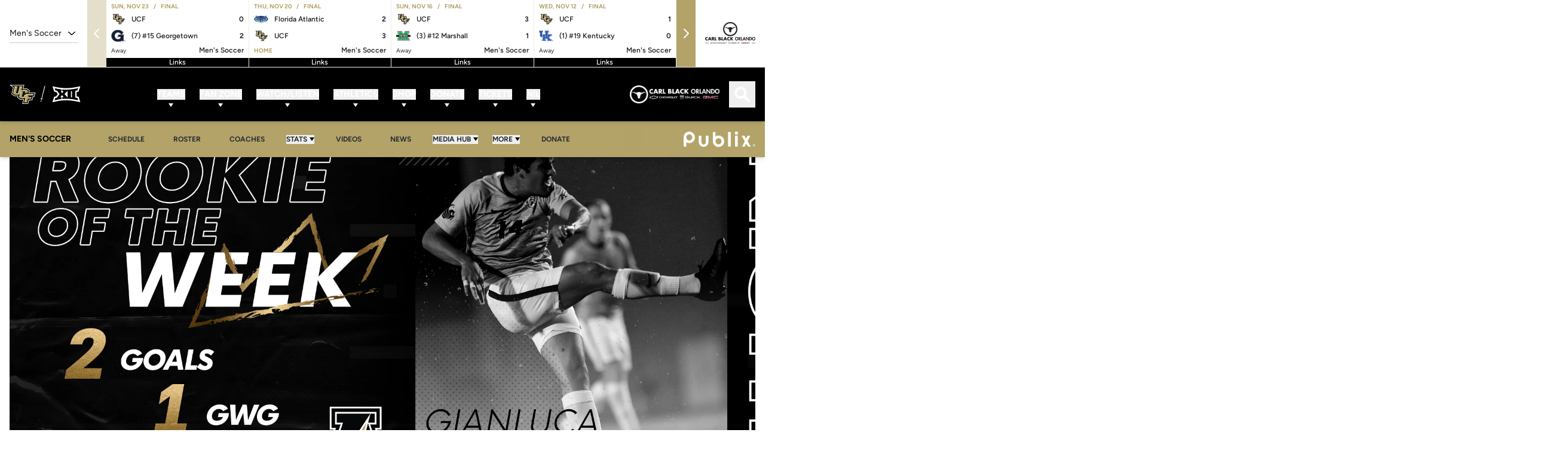

--- FILE ---
content_type: text/html;charset=utf-8
request_url: https://ucfknights.com/news/2019/11/6/arcangeli-earns-rookie-of-the-week-honors
body_size: 153143
content:
<!DOCTYPE html><html  lang="en-US" data-capo=""><head><meta charset="utf-8">
<meta name="viewport" content="width=device-width, initial-scale=1">
<title>Arcangeli Earns Rookie of the Week Honors - UCF Athletics - Official Athletics Website</title>
<link rel="stylesheet" href="/website-api/additional-fonts">
<style>@charset "UTF-8";@keyframes plyr-progress{to{background-position:25px 0;background-position:var(--plyr-progress-loading-size,25px) 0}}@keyframes plyr-popup{0%{opacity:.5;transform:translateY(10px)}to{opacity:1;transform:translateY(0)}}@keyframes plyr-fade-in{0%{opacity:0}to{opacity:1}}.plyr{-moz-osx-font-smoothing:grayscale;-webkit-font-smoothing:antialiased;align-items:center;direction:ltr;display:flex;flex-direction:column;font-family:inherit;font-family:var(--plyr-font-family,inherit);font-variant-numeric:tabular-nums;font-weight:400;font-weight:var(--plyr-font-weight-regular,400);line-height:1.7;line-height:var(--plyr-line-height,1.7);max-width:100%;min-width:200px;position:relative;text-shadow:none;transition:box-shadow .3s ease;z-index:0}.plyr audio,.plyr iframe,.plyr video{display:block;height:100%;width:100%}.plyr button{font:inherit;line-height:inherit;width:auto}.plyr:focus{outline:0}.plyr--full-ui{box-sizing:border-box}.plyr--full-ui *,.plyr--full-ui :after,.plyr--full-ui :before{box-sizing:inherit}.plyr--full-ui a,.plyr--full-ui button,.plyr--full-ui input,.plyr--full-ui label{touch-action:manipulation}.plyr__badge{background:#4a5464;background:var(--plyr-badge-background,#4a5464);border-radius:2px;border-radius:var(--plyr-badge-border-radius,2px);color:#fff;color:var(--plyr-badge-text-color,#fff);font-size:9px;font-size:var(--plyr-font-size-badge,9px);line-height:1;padding:3px 4px}.plyr--full-ui ::-webkit-media-text-track-container{display:none}.plyr__captions{animation:plyr-fade-in .3s ease;bottom:0;display:none;font-size:13px;font-size:var(--plyr-font-size-small,13px);left:0;padding:10px;padding:var(--plyr-control-spacing,10px);position:absolute;text-align:center;transition:transform .4s ease-in-out;width:100%}.plyr__captions span:empty{display:none}@media (min-width:480px){.plyr__captions{font-size:15px;font-size:var(--plyr-font-size-base,15px);padding:20px;padding:calc(var(--plyr-control-spacing, 10px)*2)}}@media (min-width:768px){.plyr__captions{font-size:18px;font-size:var(--plyr-font-size-large,18px)}}.plyr--captions-active .plyr__captions{display:block}.plyr:not(.plyr--hide-controls) .plyr__controls:not(:empty)~.plyr__captions{transform:translateY(-40px);transform:translateY(calc(var(--plyr-control-spacing, 10px)*-4))}.plyr__caption{background:#000c;background:var(--plyr-captions-background,#000c);border-radius:2px;-webkit-box-decoration-break:clone;box-decoration-break:clone;color:#fff;color:var(--plyr-captions-text-color,#fff);line-height:185%;padding:.2em .5em;white-space:pre-wrap}.plyr__caption div{display:inline}.plyr__control{background:#0000;border:0;border-radius:4px;border-radius:var(--plyr-control-radius,4px);color:inherit;cursor:pointer;flex-shrink:0;overflow:visible;padding:7px;padding:calc(var(--plyr-control-spacing, 10px)*.7);position:relative;transition:all .3s ease}.plyr__control svg{fill:currentColor;display:block;height:18px;height:var(--plyr-control-icon-size,18px);pointer-events:none;width:18px;width:var(--plyr-control-icon-size,18px)}.plyr__control:focus{outline:0}.plyr__control:focus-visible{outline:2px dashed #00b2ff;outline:2px dashed var(--plyr-focus-visible-color,var(--plyr-color-main,var(--plyr-color-main,#00b2ff)));outline-offset:2px}a.plyr__control{text-decoration:none}.plyr__control.plyr__control--pressed .icon--not-pressed,.plyr__control.plyr__control--pressed .label--not-pressed,.plyr__control:not(.plyr__control--pressed) .icon--pressed,.plyr__control:not(.plyr__control--pressed) .label--pressed,a.plyr__control:after,a.plyr__control:before{display:none}.plyr--full-ui ::-webkit-media-controls{display:none}.plyr__controls{align-items:center;display:flex;justify-content:flex-end;text-align:center}.plyr__controls .plyr__progress__container{flex:1;min-width:0}.plyr__controls .plyr__controls__item{margin-left:2.5px;margin-left:calc(var(--plyr-control-spacing, 10px)/4)}.plyr__controls .plyr__controls__item:first-child{margin-left:0;margin-right:auto}.plyr__controls .plyr__controls__item.plyr__progress__container{padding-left:2.5px;padding-left:calc(var(--plyr-control-spacing, 10px)/4)}.plyr__controls .plyr__controls__item.plyr__time{padding:0 5px;padding:0 calc(var(--plyr-control-spacing, 10px)/2)}.plyr__controls .plyr__controls__item.plyr__progress__container:first-child,.plyr__controls .plyr__controls__item.plyr__time+.plyr__time,.plyr__controls .plyr__controls__item.plyr__time:first-child{padding-left:0}.plyr [data-plyr=airplay],.plyr [data-plyr=captions],.plyr [data-plyr=fullscreen],.plyr [data-plyr=pip],.plyr__controls:empty{display:none}.plyr--airplay-supported [data-plyr=airplay],.plyr--captions-enabled [data-plyr=captions],.plyr--fullscreen-enabled [data-plyr=fullscreen],.plyr--pip-supported [data-plyr=pip]{display:inline-block}.plyr__menu{display:flex;position:relative}.plyr__menu .plyr__control svg{transition:transform .3s ease}.plyr__menu .plyr__control[aria-expanded=true] svg{transform:rotate(90deg)}.plyr__menu .plyr__control[aria-expanded=true] .plyr__tooltip{display:none}.plyr__menu__container{animation:plyr-popup .2s ease;background:#ffffffe6;background:var(--plyr-menu-background,#ffffffe6);border-radius:8px;border-radius:var(--plyr-menu-radius,8px);bottom:100%;box-shadow:0 1px 2px #00000026;box-shadow:var(--plyr-menu-shadow,0 1px 2px #00000026);color:#4a5464;color:var(--plyr-menu-color,#4a5464);font-size:15px;font-size:var(--plyr-font-size-base,15px);margin-bottom:10px;position:absolute;right:-3px;text-align:left;white-space:nowrap;z-index:3}.plyr__menu__container>div{overflow:hidden;transition:height .35s cubic-bezier(.4,0,.2,1),width .35s cubic-bezier(.4,0,.2,1)}.plyr__menu__container:after{border:4px solid #0000;border:var(--plyr-menu-arrow-size,4px) solid #0000;border-top-color:var(--plyr-menu-background,#ffffffe6);content:"";height:0;position:absolute;right:14px;right:calc(var(--plyr-control-icon-size, 18px)/2 + var(--plyr-control-spacing, 10px)*.7 - var(--plyr-menu-arrow-size, 4px)/2);top:100%;width:0}.plyr__menu__container [role=menu]{padding:7px;padding:calc(var(--plyr-control-spacing, 10px)*.7)}.plyr__menu__container [role=menuitem],.plyr__menu__container [role=menuitemradio]{margin-top:2px}.plyr__menu__container [role=menuitem]:first-child,.plyr__menu__container [role=menuitemradio]:first-child{margin-top:0}.plyr__menu__container .plyr__control{align-items:center;color:#4a5464;color:var(--plyr-menu-color,#4a5464);display:flex;font-size:13px;font-size:var(--plyr-font-size-menu,var(--plyr-font-size-small,13px));padding:4.66667px 10.5px;padding:calc(var(--plyr-control-spacing, 10px)*.7/1.5) calc(var(--plyr-control-spacing, 10px)*.7*1.5);-webkit-user-select:none;-moz-user-select:none;user-select:none;width:100%}.plyr__menu__container .plyr__control>span{align-items:inherit;display:flex;width:100%}.plyr__menu__container .plyr__control:after{border:4px solid #0000;border:var(--plyr-menu-item-arrow-size,4px) solid #0000;content:"";position:absolute;top:50%;transform:translateY(-50%)}.plyr__menu__container .plyr__control--forward{padding-right:28px;padding-right:calc(var(--plyr-control-spacing, 10px)*.7*4)}.plyr__menu__container .plyr__control--forward:after{border-left-color:#728197;border-left-color:var(--plyr-menu-arrow-color,#728197);right:6.5px;right:calc(var(--plyr-control-spacing, 10px)*.7*1.5 - var(--plyr-menu-item-arrow-size, 4px))}.plyr__menu__container .plyr__control--forward:focus-visible:after,.plyr__menu__container .plyr__control--forward:hover:after{border-left-color:initial}.plyr__menu__container .plyr__control--back{font-weight:400;font-weight:var(--plyr-font-weight-regular,400);margin:7px;margin:calc(var(--plyr-control-spacing, 10px)*.7);margin-bottom:3.5px;margin-bottom:calc(var(--plyr-control-spacing, 10px)*.7/2);padding-left:28px;padding-left:calc(var(--plyr-control-spacing, 10px)*.7*4);position:relative;width:calc(100% - 14px);width:calc(100% - var(--plyr-control-spacing, 10px)*.7*2)}.plyr__menu__container .plyr__control--back:after{border-right-color:#728197;border-right-color:var(--plyr-menu-arrow-color,#728197);left:6.5px;left:calc(var(--plyr-control-spacing, 10px)*.7*1.5 - var(--plyr-menu-item-arrow-size, 4px))}.plyr__menu__container .plyr__control--back:before{background:#dcdfe5;background:var(--plyr-menu-back-border-color,#dcdfe5);box-shadow:0 1px 0 #fff;box-shadow:0 1px 0 var(--plyr-menu-back-border-shadow-color,#fff);content:"";height:1px;left:0;margin-top:3.5px;margin-top:calc(var(--plyr-control-spacing, 10px)*.7/2);overflow:hidden;position:absolute;right:0;top:100%}.plyr__menu__container .plyr__control--back:focus-visible:after,.plyr__menu__container .plyr__control--back:hover:after{border-right-color:initial}.plyr__menu__container .plyr__control[role=menuitemradio]{padding-left:7px;padding-left:calc(var(--plyr-control-spacing, 10px)*.7)}.plyr__menu__container .plyr__control[role=menuitemradio]:after,.plyr__menu__container .plyr__control[role=menuitemradio]:before{border-radius:100%}.plyr__menu__container .plyr__control[role=menuitemradio]:before{background:#0000001a;content:"";display:block;flex-shrink:0;height:16px;margin-right:10px;margin-right:var(--plyr-control-spacing,10px);transition:all .3s ease;width:16px}.plyr__menu__container .plyr__control[role=menuitemradio]:after{background:#fff;border:0;height:6px;left:12px;opacity:0;top:50%;transform:translateY(-50%) scale(0);transition:transform .3s ease,opacity .3s ease;width:6px}.plyr__menu__container .plyr__control[role=menuitemradio][aria-checked=true]:before{background:#00b2ff;background:var(--plyr-control-toggle-checked-background,var(--plyr-color-main,var(--plyr-color-main,#00b2ff)))}.plyr__menu__container .plyr__control[role=menuitemradio][aria-checked=true]:after{opacity:1;transform:translateY(-50%) scale(1)}.plyr__menu__container .plyr__control[role=menuitemradio]:focus-visible:before,.plyr__menu__container .plyr__control[role=menuitemradio]:hover:before{background:#23282f1a}.plyr__menu__container .plyr__menu__value{align-items:center;display:flex;margin-left:auto;margin-right:-5px;margin-right:calc(var(--plyr-control-spacing, 10px)*.7*-1 + 2px);overflow:hidden;padding-left:24.5px;padding-left:calc(var(--plyr-control-spacing, 10px)*.7*3.5);pointer-events:none}.plyr--full-ui input[type=range]{-webkit-appearance:none;-moz-appearance:none;appearance:none;background:#0000;border:0;border-radius:26px;border-radius:calc(var(--plyr-range-thumb-height, 13px)*2);color:#00b2ff;color:var(--plyr-range-fill-background,var(--plyr-color-main,var(--plyr-color-main,#00b2ff)));display:block;height:19px;height:calc(var(--plyr-range-thumb-active-shadow-width, 3px)*2 + var(--plyr-range-thumb-height, 13px));margin:0;min-width:0;padding:0;transition:box-shadow .3s ease;width:100%}.plyr--full-ui input[type=range]::-webkit-slider-runnable-track{background:#0000;background-image:linear-gradient(90deg,currentColor,#0000 0);background-image:linear-gradient(to right,currentColor var(--value,0),#0000 var(--value,0));border:0;border-radius:2.5px;border-radius:calc(var(--plyr-range-track-height, 5px)/2);height:5px;height:var(--plyr-range-track-height,5px);-webkit-transition:box-shadow .3s ease;transition:box-shadow .3s ease;-webkit-user-select:none;user-select:none}.plyr--full-ui input[type=range]::-webkit-slider-thumb{-webkit-appearance:none;appearance:none;background:#fff;background:var(--plyr-range-thumb-background,#fff);border:0;border-radius:100%;box-shadow:0 1px 1px #23282f26,0 0 0 1px #23282f33;box-shadow:var(--plyr-range-thumb-shadow,0 1px 1px #23282f26,0 0 0 1px #23282f33);height:13px;height:var(--plyr-range-thumb-height,13px);margin-top:-4px;margin-top:calc((var(--plyr-range-thumb-height, 13px) - var(--plyr-range-track-height, 5px))/2*-1);position:relative;-webkit-transition:all .2s ease;transition:all .2s ease;width:13px;width:var(--plyr-range-thumb-height,13px)}.plyr--full-ui input[type=range]::-moz-range-track{background:#0000;border:0;border-radius:2.5px;border-radius:calc(var(--plyr-range-track-height, 5px)/2);height:5px;height:var(--plyr-range-track-height,5px);-moz-transition:box-shadow .3s ease;transition:box-shadow .3s ease;-moz-user-select:none;user-select:none}.plyr--full-ui input[type=range]::-moz-range-thumb{background:#fff;background:var(--plyr-range-thumb-background,#fff);border:0;border-radius:100%;box-shadow:0 1px 1px #23282f26,0 0 0 1px #23282f33;box-shadow:var(--plyr-range-thumb-shadow,0 1px 1px #23282f26,0 0 0 1px #23282f33);height:13px;height:var(--plyr-range-thumb-height,13px);position:relative;-moz-transition:all .2s ease;transition:all .2s ease;width:13px;width:var(--plyr-range-thumb-height,13px)}.plyr--full-ui input[type=range]::-moz-range-progress{background:currentColor;border-radius:2.5px;border-radius:calc(var(--plyr-range-track-height, 5px)/2);height:5px;height:var(--plyr-range-track-height,5px)}.plyr--full-ui input[type=range]::-ms-track{color:#0000}.plyr--full-ui input[type=range]::-ms-fill-upper,.plyr--full-ui input[type=range]::-ms-track{background:#0000;border:0;border-radius:2.5px;border-radius:calc(var(--plyr-range-track-height, 5px)/2);height:5px;height:var(--plyr-range-track-height,5px);-ms-transition:box-shadow .3s ease;transition:box-shadow .3s ease;user-select:none}.plyr--full-ui input[type=range]::-ms-fill-lower{background:#0000;background:currentColor;border:0;border-radius:2.5px;border-radius:calc(var(--plyr-range-track-height, 5px)/2);height:5px;height:var(--plyr-range-track-height,5px);-ms-transition:box-shadow .3s ease;transition:box-shadow .3s ease;user-select:none}.plyr--full-ui input[type=range]::-ms-thumb{background:#fff;background:var(--plyr-range-thumb-background,#fff);border:0;border-radius:100%;box-shadow:0 1px 1px #23282f26,0 0 0 1px #23282f33;box-shadow:var(--plyr-range-thumb-shadow,0 1px 1px #23282f26,0 0 0 1px #23282f33);height:13px;height:var(--plyr-range-thumb-height,13px);margin-top:0;position:relative;-ms-transition:all .2s ease;transition:all .2s ease;width:13px;width:var(--plyr-range-thumb-height,13px)}.plyr--full-ui input[type=range]::-ms-tooltip{display:none}.plyr--full-ui input[type=range]::-moz-focus-outer{border:0}.plyr--full-ui input[type=range]:focus{outline:0}.plyr--full-ui input[type=range]:focus-visible::-webkit-slider-runnable-track{outline:2px dashed #00b2ff;outline:2px dashed var(--plyr-focus-visible-color,var(--plyr-color-main,var(--plyr-color-main,#00b2ff)));outline-offset:2px}.plyr--full-ui input[type=range]:focus-visible::-moz-range-track{outline:2px dashed #00b2ff;outline:2px dashed var(--plyr-focus-visible-color,var(--plyr-color-main,var(--plyr-color-main,#00b2ff)));outline-offset:2px}.plyr--full-ui input[type=range]:focus-visible::-ms-track{outline:2px dashed #00b2ff;outline:2px dashed var(--plyr-focus-visible-color,var(--plyr-color-main,var(--plyr-color-main,#00b2ff)));outline-offset:2px}.plyr__poster{background-color:#000;background-color:var(--plyr-video-background,var(--plyr-video-background,#000));background-position:50% 50%;background-repeat:no-repeat;background-size:contain;height:100%;left:0;opacity:0;position:absolute;top:0;transition:opacity .2s ease;width:100%;z-index:1}.plyr--stopped.plyr__poster-enabled .plyr__poster{opacity:1}.plyr--youtube.plyr--paused.plyr__poster-enabled:not(.plyr--stopped) .plyr__poster{display:none}.plyr__time{font-size:13px;font-size:var(--plyr-font-size-time,var(--plyr-font-size-small,13px))}.plyr__time+.plyr__time:before{content:"⁄";margin-right:10px;margin-right:var(--plyr-control-spacing,10px)}@media (max-width:767px){.plyr__time+.plyr__time{display:none}}.plyr__tooltip{background:#fff;background:var(--plyr-tooltip-background,#fff);border-radius:5px;border-radius:var(--plyr-tooltip-radius,5px);bottom:100%;box-shadow:0 1px 2px #00000026;box-shadow:var(--plyr-tooltip-shadow,0 1px 2px #00000026);color:#4a5464;color:var(--plyr-tooltip-color,#4a5464);font-size:13px;font-size:var(--plyr-font-size-small,13px);font-weight:400;font-weight:var(--plyr-font-weight-regular,400);left:50%;line-height:1.3;margin-bottom:10px;margin-bottom:calc(var(--plyr-control-spacing, 10px)/2*2);opacity:0;padding:5px 7.5px;padding:calc(var(--plyr-control-spacing, 10px)/2) calc(var(--plyr-control-spacing, 10px)/2*1.5);pointer-events:none;position:absolute;transform:translate(-50%,10px) scale(.8);transform-origin:50% 100%;transition:transform .2s ease .1s,opacity .2s ease .1s;white-space:nowrap;z-index:2}.plyr__tooltip:before{border-left:4px solid #0000;border-left:var(--plyr-tooltip-arrow-size,4px) solid #0000;border-right:4px solid #0000;border-right:var(--plyr-tooltip-arrow-size,4px) solid #0000;border-top:4px solid #fff;border-top:var(--plyr-tooltip-arrow-size,4px) solid var(--plyr-tooltip-background,#fff);bottom:-4px;bottom:calc(var(--plyr-tooltip-arrow-size, 4px)*-1);content:"";height:0;left:50%;position:absolute;transform:translateX(-50%);width:0;z-index:2}.plyr .plyr__control:focus-visible .plyr__tooltip,.plyr .plyr__control:hover .plyr__tooltip,.plyr__tooltip--visible{opacity:1;transform:translate(-50%) scale(1)}.plyr .plyr__control:hover .plyr__tooltip{z-index:3}.plyr__controls>.plyr__control:first-child .plyr__tooltip,.plyr__controls>.plyr__control:first-child+.plyr__control .plyr__tooltip{left:0;transform:translateY(10px) scale(.8);transform-origin:0 100%}.plyr__controls>.plyr__control:first-child .plyr__tooltip:before,.plyr__controls>.plyr__control:first-child+.plyr__control .plyr__tooltip:before{left:16px;left:calc(var(--plyr-control-icon-size, 18px)/2 + var(--plyr-control-spacing, 10px)*.7)}.plyr__controls>.plyr__control:last-child .plyr__tooltip{left:auto;right:0;transform:translateY(10px) scale(.8);transform-origin:100% 100%}.plyr__controls>.plyr__control:last-child .plyr__tooltip:before{left:auto;right:16px;right:calc(var(--plyr-control-icon-size, 18px)/2 + var(--plyr-control-spacing, 10px)*.7);transform:translateX(50%)}.plyr__controls>.plyr__control:first-child .plyr__tooltip--visible,.plyr__controls>.plyr__control:first-child+.plyr__control .plyr__tooltip--visible,.plyr__controls>.plyr__control:first-child+.plyr__control:focus-visible .plyr__tooltip,.plyr__controls>.plyr__control:first-child+.plyr__control:hover .plyr__tooltip,.plyr__controls>.plyr__control:first-child:focus-visible .plyr__tooltip,.plyr__controls>.plyr__control:first-child:hover .plyr__tooltip,.plyr__controls>.plyr__control:last-child .plyr__tooltip--visible,.plyr__controls>.plyr__control:last-child:focus-visible .plyr__tooltip,.plyr__controls>.plyr__control:last-child:hover .plyr__tooltip{transform:translate(0) scale(1)}.plyr__progress{left:6.5px;left:calc(var(--plyr-range-thumb-height, 13px)*.5);margin-right:13px;margin-right:var(--plyr-range-thumb-height,13px);position:relative}.plyr__progress input[type=range],.plyr__progress__buffer{margin-left:-6.5px;margin-left:calc(var(--plyr-range-thumb-height, 13px)*-.5);margin-right:-6.5px;margin-right:calc(var(--plyr-range-thumb-height, 13px)*-.5);width:calc(100% + 13px);width:calc(100% + var(--plyr-range-thumb-height, 13px))}.plyr__progress input[type=range]{position:relative;z-index:2}.plyr__progress .plyr__tooltip{left:0;max-width:120px;overflow-wrap:break-word}.plyr__progress__buffer{-webkit-appearance:none;background:#0000;border:0;border-radius:100px;height:5px;height:var(--plyr-range-track-height,5px);left:0;margin-top:-2.5px;margin-top:calc((var(--plyr-range-track-height, 5px)/2)*-1);padding:0;position:absolute;top:50%}.plyr__progress__buffer::-webkit-progress-bar{background:#0000}.plyr__progress__buffer::-webkit-progress-value{background:currentColor;border-radius:100px;min-width:5px;min-width:var(--plyr-range-track-height,5px);-webkit-transition:width .2s ease;transition:width .2s ease}.plyr__progress__buffer::-moz-progress-bar{background:currentColor;border-radius:100px;min-width:5px;min-width:var(--plyr-range-track-height,5px);-moz-transition:width .2s ease;transition:width .2s ease}.plyr__progress__buffer::-ms-fill{border-radius:100px;-ms-transition:width .2s ease;transition:width .2s ease}.plyr--loading .plyr__progress__buffer{animation:plyr-progress 1s linear infinite;background-image:linear-gradient(-45deg,#23282f99 25%,#0000 0,#0000 50%,#23282f99 0,#23282f99 75%,#0000 0,#0000);background-image:linear-gradient(-45deg,var(--plyr-progress-loading-background,#23282f99) 25%,#0000 25%,#0000 50%,var(--plyr-progress-loading-background,#23282f99) 50%,var(--plyr-progress-loading-background,#23282f99) 75%,#0000 75%,#0000);background-repeat:repeat-x;background-size:25px 25px;background-size:var(--plyr-progress-loading-size,25px) var(--plyr-progress-loading-size,25px);color:#0000}.plyr--video.plyr--loading .plyr__progress__buffer{background-color:#ffffff40;background-color:var(--plyr-video-progress-buffered-background,#ffffff40)}.plyr--audio.plyr--loading .plyr__progress__buffer{background-color:#c1c8d199;background-color:var(--plyr-audio-progress-buffered-background,#c1c8d199)}.plyr__progress__marker{background-color:#fff;background-color:var(--plyr-progress-marker-background,#fff);border-radius:1px;height:5px;height:var(--plyr-range-track-height,5px);position:absolute;top:50%;transform:translate(-50%,-50%);width:3px;width:var(--plyr-progress-marker-width,3px);z-index:3}.plyr__volume{align-items:center;display:flex;position:relative}.plyr__volume input[type=range]{margin-left:5px;margin-left:calc(var(--plyr-control-spacing, 10px)/2);margin-right:5px;margin-right:calc(var(--plyr-control-spacing, 10px)/2);max-width:90px;min-width:60px;position:relative;z-index:2}.plyr--audio{display:block}.plyr--audio .plyr__controls{background:#fff;background:var(--plyr-audio-controls-background,#fff);border-radius:inherit;color:#4a5464;color:var(--plyr-audio-control-color,#4a5464);padding:10px;padding:var(--plyr-control-spacing,10px)}.plyr--audio .plyr__control:focus-visible,.plyr--audio .plyr__control:hover,.plyr--audio .plyr__control[aria-expanded=true]{background:#00b2ff;background:var(--plyr-audio-control-background-hover,var(--plyr-color-main,var(--plyr-color-main,#00b2ff)));color:#fff;color:var(--plyr-audio-control-color-hover,#fff)}.plyr--full-ui.plyr--audio input[type=range]::-webkit-slider-runnable-track{background-color:#c1c8d199;background-color:var(--plyr-audio-range-track-background,var(--plyr-audio-progress-buffered-background,#c1c8d199))}.plyr--full-ui.plyr--audio input[type=range]::-moz-range-track{background-color:#c1c8d199;background-color:var(--plyr-audio-range-track-background,var(--plyr-audio-progress-buffered-background,#c1c8d199))}.plyr--full-ui.plyr--audio input[type=range]::-ms-track{background-color:#c1c8d199;background-color:var(--plyr-audio-range-track-background,var(--plyr-audio-progress-buffered-background,#c1c8d199))}.plyr--full-ui.plyr--audio input[type=range]:active::-webkit-slider-thumb{box-shadow:0 1px 1px #23282f26,0 0 0 1px #23282f33,0 0 0 3px #23282f1a;box-shadow:var(--plyr-range-thumb-shadow,0 1px 1px #23282f26,0 0 0 1px #23282f33),0 0 0 var(--plyr-range-thumb-active-shadow-width,3px) var(--plyr-audio-range-thumb-active-shadow-color,#23282f1a)}.plyr--full-ui.plyr--audio input[type=range]:active::-moz-range-thumb{box-shadow:0 1px 1px #23282f26,0 0 0 1px #23282f33,0 0 0 3px #23282f1a;box-shadow:var(--plyr-range-thumb-shadow,0 1px 1px #23282f26,0 0 0 1px #23282f33),0 0 0 var(--plyr-range-thumb-active-shadow-width,3px) var(--plyr-audio-range-thumb-active-shadow-color,#23282f1a)}.plyr--full-ui.plyr--audio input[type=range]:active::-ms-thumb{box-shadow:0 1px 1px #23282f26,0 0 0 1px #23282f33,0 0 0 3px #23282f1a;box-shadow:var(--plyr-range-thumb-shadow,0 1px 1px #23282f26,0 0 0 1px #23282f33),0 0 0 var(--plyr-range-thumb-active-shadow-width,3px) var(--plyr-audio-range-thumb-active-shadow-color,#23282f1a)}.plyr--audio .plyr__progress__buffer{color:#c1c8d199;color:var(--plyr-audio-progress-buffered-background,#c1c8d199)}.plyr--video{overflow:hidden}.plyr--video.plyr--menu-open{overflow:visible}.plyr__video-wrapper{background:#000;background:var(--plyr-video-background,var(--plyr-video-background,#000));border-radius:inherit;height:100%;margin:auto;overflow:hidden;position:relative;width:100%}.plyr__video-embed,.plyr__video-wrapper--fixed-ratio{aspect-ratio:16/9}@supports not (aspect-ratio:16/9){.plyr__video-embed,.plyr__video-wrapper--fixed-ratio{height:0;padding-bottom:56.25%;position:relative}}.plyr__video-embed iframe,.plyr__video-wrapper--fixed-ratio video{border:0;height:100%;left:0;position:absolute;top:0;width:100%}.plyr--full-ui .plyr__video-embed>.plyr__video-embed__container{padding-bottom:240%;position:relative;transform:translateY(-38.28125%)}.plyr--video .plyr__controls{background:linear-gradient(#0000,#000000bf);background:var(--plyr-video-controls-background,linear-gradient(#0000,#000000bf));border-bottom-left-radius:inherit;border-bottom-right-radius:inherit;bottom:0;color:#fff;color:var(--plyr-video-control-color,#fff);left:0;padding:5px;padding:calc(var(--plyr-control-spacing, 10px)/2);padding-top:20px;padding-top:calc(var(--plyr-control-spacing, 10px)*2);position:absolute;right:0;transition:opacity .4s ease-in-out,transform .4s ease-in-out;z-index:3}@media (min-width:480px){.plyr--video .plyr__controls{padding:10px;padding:var(--plyr-control-spacing,10px);padding-top:35px;padding-top:calc(var(--plyr-control-spacing, 10px)*3.5)}}.plyr--video.plyr--hide-controls .plyr__controls{opacity:0;pointer-events:none;transform:translateY(100%)}.plyr--video .plyr__control:focus-visible,.plyr--video .plyr__control:hover,.plyr--video .plyr__control[aria-expanded=true]{background:#00b2ff;background:var(--plyr-video-control-background-hover,var(--plyr-color-main,var(--plyr-color-main,#00b2ff)));color:#fff;color:var(--plyr-video-control-color-hover,#fff)}.plyr__control--overlaid{background:#00b2ff;background:var(--plyr-video-control-background-hover,var(--plyr-color-main,var(--plyr-color-main,#00b2ff)));border:0;border-radius:100%;color:#fff;color:var(--plyr-video-control-color,#fff);display:none;left:50%;opacity:.9;padding:15px;padding:calc(var(--plyr-control-spacing, 10px)*1.5);position:absolute;top:50%;transform:translate(-50%,-50%);transition:.3s;z-index:2}.plyr__control--overlaid svg{left:2px;position:relative}.plyr__control--overlaid:focus,.plyr__control--overlaid:hover{opacity:1}.plyr--playing .plyr__control--overlaid{opacity:0;visibility:hidden}.plyr--full-ui.plyr--video .plyr__control--overlaid{display:block}.plyr--full-ui.plyr--video input[type=range]::-webkit-slider-runnable-track{background-color:#ffffff40;background-color:var(--plyr-video-range-track-background,var(--plyr-video-progress-buffered-background,#ffffff40))}.plyr--full-ui.plyr--video input[type=range]::-moz-range-track{background-color:#ffffff40;background-color:var(--plyr-video-range-track-background,var(--plyr-video-progress-buffered-background,#ffffff40))}.plyr--full-ui.plyr--video input[type=range]::-ms-track{background-color:#ffffff40;background-color:var(--plyr-video-range-track-background,var(--plyr-video-progress-buffered-background,#ffffff40))}.plyr--full-ui.plyr--video input[type=range]:active::-webkit-slider-thumb{box-shadow:0 1px 1px #23282f26,0 0 0 1px #23282f33,0 0 0 3px #ffffff80;box-shadow:var(--plyr-range-thumb-shadow,0 1px 1px #23282f26,0 0 0 1px #23282f33),0 0 0 var(--plyr-range-thumb-active-shadow-width,3px) var(--plyr-audio-range-thumb-active-shadow-color,#ffffff80)}.plyr--full-ui.plyr--video input[type=range]:active::-moz-range-thumb{box-shadow:0 1px 1px #23282f26,0 0 0 1px #23282f33,0 0 0 3px #ffffff80;box-shadow:var(--plyr-range-thumb-shadow,0 1px 1px #23282f26,0 0 0 1px #23282f33),0 0 0 var(--plyr-range-thumb-active-shadow-width,3px) var(--plyr-audio-range-thumb-active-shadow-color,#ffffff80)}.plyr--full-ui.plyr--video input[type=range]:active::-ms-thumb{box-shadow:0 1px 1px #23282f26,0 0 0 1px #23282f33,0 0 0 3px #ffffff80;box-shadow:var(--plyr-range-thumb-shadow,0 1px 1px #23282f26,0 0 0 1px #23282f33),0 0 0 var(--plyr-range-thumb-active-shadow-width,3px) var(--plyr-audio-range-thumb-active-shadow-color,#ffffff80)}.plyr--video .plyr__progress__buffer{color:#ffffff40;color:var(--plyr-video-progress-buffered-background,#ffffff40)}.plyr:fullscreen{background:#000;border-radius:0!important;height:100%;margin:0;width:100%}.plyr:fullscreen video{height:100%}.plyr:fullscreen .plyr__control .icon--exit-fullscreen{display:block}.plyr:fullscreen .plyr__control .icon--exit-fullscreen+svg{display:none}.plyr:fullscreen.plyr--hide-controls{cursor:none}@media (min-width:1024px){.plyr:fullscreen .plyr__captions{font-size:21px;font-size:var(--plyr-font-size-xlarge,21px)}}.plyr--fullscreen-fallback{background:#000;border-radius:0!important;bottom:0;height:100%;left:0;margin:0;position:fixed;right:0;top:0;width:100%;z-index:10000000}.plyr--fullscreen-fallback video{height:100%}.plyr--fullscreen-fallback .plyr__control .icon--exit-fullscreen{display:block}.plyr--fullscreen-fallback .plyr__control .icon--exit-fullscreen+svg{display:none}.plyr--fullscreen-fallback.plyr--hide-controls{cursor:none}@media (min-width:1024px){.plyr--fullscreen-fallback .plyr__captions{font-size:21px;font-size:var(--plyr-font-size-xlarge,21px)}}.plyr__ads{border-radius:inherit;bottom:0;cursor:pointer;left:0;overflow:hidden;position:absolute;right:0;top:0;z-index:-1}.plyr__ads>div,.plyr__ads>div iframe{height:100%;position:absolute;width:100%}.plyr__ads:after{background:#23282f;border-radius:2px;bottom:10px;bottom:var(--plyr-control-spacing,10px);color:#fff;content:attr(data-badge-text);font-size:11px;padding:2px 6px;pointer-events:none;position:absolute;right:10px;right:var(--plyr-control-spacing,10px);z-index:3}.plyr__ads:empty:after{display:none}.plyr__cues{background:currentColor;display:block;height:5px;height:var(--plyr-range-track-height,5px);left:0;opacity:.8;position:absolute;top:50%;transform:translateY(-50%);width:3px;z-index:3}.plyr__preview-thumb{background-color:#fff;background-color:var(--plyr-tooltip-background,#fff);border-radius:8px;border-radius:var(--plyr-menu-radius,8px);bottom:100%;box-shadow:0 1px 2px #00000026;box-shadow:var(--plyr-tooltip-shadow,0 1px 2px #00000026);margin-bottom:10px;margin-bottom:calc(var(--plyr-control-spacing, 10px)/2*2);opacity:0;padding:3px;pointer-events:none;position:absolute;transform:translateY(10px) scale(.8);transform-origin:50% 100%;transition:transform .2s ease .1s,opacity .2s ease .1s;z-index:2}.plyr__preview-thumb--is-shown{opacity:1;transform:translate(0) scale(1)}.plyr__preview-thumb:before{border-left:4px solid #0000;border-left:var(--plyr-tooltip-arrow-size,4px) solid #0000;border-right:4px solid #0000;border-right:var(--plyr-tooltip-arrow-size,4px) solid #0000;border-top:4px solid #fff;border-top:var(--plyr-tooltip-arrow-size,4px) solid var(--plyr-tooltip-background,#fff);bottom:-4px;bottom:calc(var(--plyr-tooltip-arrow-size, 4px)*-1);content:"";height:0;left:calc(50% + var(--preview-arrow-offset));position:absolute;transform:translateX(-50%);width:0;z-index:2}.plyr__preview-thumb__image-container{background:#c1c8d1;border-radius:7px;border-radius:calc(var(--plyr-menu-radius, 8px) - 1px);overflow:hidden;position:relative;z-index:0}.plyr__preview-thumb__image-container img,.plyr__preview-thumb__image-container:after{height:100%;left:0;position:absolute;top:0;width:100%}.plyr__preview-thumb__image-container:after{border-radius:inherit;box-shadow:inset 0 0 0 1px #00000026;content:"";pointer-events:none}.plyr__preview-thumb__image-container img{max-height:none;max-width:none}.plyr__preview-thumb__time-container{background:linear-gradient(#0000,#000000bf);background:var(--plyr-video-controls-background,linear-gradient(#0000,#000000bf));border-bottom-left-radius:7px;border-bottom-left-radius:calc(var(--plyr-menu-radius, 8px) - 1px);border-bottom-right-radius:7px;border-bottom-right-radius:calc(var(--plyr-menu-radius, 8px) - 1px);bottom:0;left:0;line-height:1.1;padding:20px 6px 6px;position:absolute;right:0;z-index:3}.plyr__preview-thumb__time-container span{color:#fff;font-size:13px;font-size:var(--plyr-font-size-time,var(--plyr-font-size-small,13px))}.plyr__preview-scrubbing{bottom:0;filter:blur(1px);height:100%;left:0;margin:auto;opacity:0;overflow:hidden;pointer-events:none;position:absolute;right:0;top:0;transition:opacity .3s ease;width:100%;z-index:1}.plyr__preview-scrubbing--is-shown{opacity:1}.plyr__preview-scrubbing img{height:100%;left:0;max-height:none;max-width:none;-o-object-fit:contain;object-fit:contain;position:absolute;top:0;width:100%}.plyr--no-transition{transition:none!important}.plyr__sr-only{clip:rect(1px,1px,1px,1px);border:0!important;height:1px!important;overflow:hidden;padding:0!important;position:absolute!important;width:1px!important}.plyr [hidden]{display:none!important}.resize-observer[data-v-b329ee4c]{background-color:transparent;border:none;opacity:0}.resize-observer[data-v-b329ee4c],.resize-observer[data-v-b329ee4c] object{display:block;height:100%;left:0;overflow:hidden;pointer-events:none;position:absolute;top:0;width:100%;z-index:-1}.v-popper__popper{left:0;outline:none;top:0;z-index:10000}.v-popper__popper.v-popper__popper--hidden{opacity:0;pointer-events:none;transition:opacity .15s,visibility .15s;visibility:hidden}.v-popper__popper.v-popper__popper--shown{opacity:1;transition:opacity .15s;visibility:visible}.v-popper__popper.v-popper__popper--skip-transition,.v-popper__popper.v-popper__popper--skip-transition>.v-popper__wrapper{transition:none!important}.v-popper__backdrop{display:none;height:100%;left:0;position:absolute;top:0;width:100%}.v-popper__inner{box-sizing:border-box;overflow-y:auto;position:relative}.v-popper__inner>div{max-height:inherit;max-width:inherit;position:relative;z-index:1}.v-popper__arrow-container{height:10px;position:absolute;width:10px}.v-popper__popper--arrow-overflow .v-popper__arrow-container,.v-popper__popper--no-positioning .v-popper__arrow-container{display:none}.v-popper__arrow-inner,.v-popper__arrow-outer{border-style:solid;height:0;left:0;position:absolute;top:0;width:0}.v-popper__arrow-inner{border-width:7px;visibility:hidden}.v-popper__arrow-outer{border-width:6px}.v-popper__popper[data-popper-placement^=bottom] .v-popper__arrow-inner,.v-popper__popper[data-popper-placement^=top] .v-popper__arrow-inner{left:-2px}.v-popper__popper[data-popper-placement^=bottom] .v-popper__arrow-outer,.v-popper__popper[data-popper-placement^=top] .v-popper__arrow-outer{left:-1px}.v-popper__popper[data-popper-placement^=top] .v-popper__arrow-inner,.v-popper__popper[data-popper-placement^=top] .v-popper__arrow-outer{border-bottom-color:transparent!important;border-bottom-width:0;border-left-color:transparent!important;border-right-color:transparent!important}.v-popper__popper[data-popper-placement^=top] .v-popper__arrow-inner{top:-2px}.v-popper__popper[data-popper-placement^=bottom] .v-popper__arrow-container{top:0}.v-popper__popper[data-popper-placement^=bottom] .v-popper__arrow-inner,.v-popper__popper[data-popper-placement^=bottom] .v-popper__arrow-outer{border-left-color:transparent!important;border-right-color:transparent!important;border-top-color:transparent!important;border-top-width:0}.v-popper__popper[data-popper-placement^=bottom] .v-popper__arrow-inner{top:-4px}.v-popper__popper[data-popper-placement^=bottom] .v-popper__arrow-outer{top:-6px}.v-popper__popper[data-popper-placement^=left] .v-popper__arrow-inner,.v-popper__popper[data-popper-placement^=right] .v-popper__arrow-inner{top:-2px}.v-popper__popper[data-popper-placement^=left] .v-popper__arrow-outer,.v-popper__popper[data-popper-placement^=right] .v-popper__arrow-outer{top:-1px}.v-popper__popper[data-popper-placement^=right] .v-popper__arrow-inner,.v-popper__popper[data-popper-placement^=right] .v-popper__arrow-outer{border-bottom-color:transparent!important;border-left-color:transparent!important;border-left-width:0;border-top-color:transparent!important}.v-popper__popper[data-popper-placement^=right] .v-popper__arrow-inner{left:-4px}.v-popper__popper[data-popper-placement^=right] .v-popper__arrow-outer{left:-6px}.v-popper__popper[data-popper-placement^=left] .v-popper__arrow-container{right:-10px}.v-popper__popper[data-popper-placement^=left] .v-popper__arrow-inner,.v-popper__popper[data-popper-placement^=left] .v-popper__arrow-outer{border-bottom-color:transparent!important;border-right-color:transparent!important;border-right-width:0;border-top-color:transparent!important}.v-popper__popper[data-popper-placement^=left] .v-popper__arrow-inner{left:-2px}.v-popper--theme-tooltip .v-popper__inner{background:rgba(0,0,0,.8);border-radius:6px;color:#fff;padding:7px 12px 6px}.v-popper--theme-tooltip .v-popper__arrow-outer{border-color:#000c}.v-popper--theme-dropdown .v-popper__inner{background:#fff;border:1px solid #ddd;border-radius:6px;box-shadow:0 6px 30px #0000001a;color:#000}.v-popper--theme-dropdown .v-popper__arrow-inner{border-color:#fff;visibility:visible}.v-popper--theme-dropdown .v-popper__arrow-outer{border-color:#ddd}
/*! tailwindcss v3.4.10 | MIT License | https://tailwindcss.com*/*,:after,:before{border:0 solid #e5e7eb;box-sizing:border-box}:after,:before{--tw-content:""}:host,html{line-height:1.5;-webkit-text-size-adjust:100%;font-family:Figtree,sans-serif;font-feature-settings:normal;font-variation-settings:normal;-moz-tab-size:4;-o-tab-size:4;tab-size:4;-webkit-tap-highlight-color:transparent}body{line-height:inherit;margin:0}hr{border-top-width:1px;color:inherit;height:0}abbr:where([title]){-webkit-text-decoration:underline dotted;text-decoration:underline dotted}h1,h2,h3,h4,h5,h6{font-size:inherit;font-weight:inherit}a{color:inherit;text-decoration:inherit}b,strong{font-weight:bolder}code,kbd,pre,samp{font-family:ui-monospace,SFMono-Regular,Menlo,Monaco,Consolas,Liberation Mono,Courier New,monospace;font-feature-settings:normal;font-size:1em;font-variation-settings:normal}small{font-size:80%}sub,sup{font-size:75%;line-height:0;position:relative;vertical-align:baseline}sub{bottom:-.25em}sup{top:-.5em}table{border-collapse:collapse;border-color:inherit;text-indent:0}button,input,optgroup,select,textarea{color:inherit;font-family:inherit;font-feature-settings:inherit;font-size:100%;font-variation-settings:inherit;font-weight:inherit;letter-spacing:inherit;line-height:inherit;margin:0;padding:0}button,select{text-transform:none}button,input:where([type=button]),input:where([type=reset]),input:where([type=submit]){-webkit-appearance:button;background-color:transparent;background-image:none}:-moz-focusring{outline:auto}:-moz-ui-invalid{box-shadow:none}progress{vertical-align:baseline}::-webkit-inner-spin-button,::-webkit-outer-spin-button{height:auto}[type=search]{-webkit-appearance:textfield;outline-offset:-2px}::-webkit-search-decoration{-webkit-appearance:none}::-webkit-file-upload-button{-webkit-appearance:button;font:inherit}summary{display:list-item}blockquote,dd,dl,figure,h1,h2,h3,h4,h5,h6,hr,p,pre{margin:0}fieldset{margin:0}fieldset,legend{padding:0}menu,ol,ul{list-style:none;margin:0;padding:0}dialog{padding:0}textarea{resize:vertical}input::-moz-placeholder,textarea::-moz-placeholder{color:#9ca3af;opacity:1}input::placeholder,textarea::placeholder{color:#9ca3af;opacity:1}[role=button],button{cursor:pointer}:disabled{cursor:default}audio,canvas,embed,iframe,img,object,svg,video{display:block;vertical-align:middle}img,video{height:auto;max-width:100%}[hidden]{display:none}*,:after,:before{--tw-border-spacing-x:0;--tw-border-spacing-y:0;--tw-translate-x:0;--tw-translate-y:0;--tw-rotate:0;--tw-skew-x:0;--tw-skew-y:0;--tw-scale-x:1;--tw-scale-y:1;--tw-pan-x: ;--tw-pan-y: ;--tw-pinch-zoom: ;--tw-scroll-snap-strictness:proximity;--tw-gradient-from-position: ;--tw-gradient-via-position: ;--tw-gradient-to-position: ;--tw-ordinal: ;--tw-slashed-zero: ;--tw-numeric-figure: ;--tw-numeric-spacing: ;--tw-numeric-fraction: ;--tw-ring-inset: ;--tw-ring-offset-width:0px;--tw-ring-offset-color:#fff;--tw-ring-color:rgba(59,130,246,.5);--tw-ring-offset-shadow:0 0 #0000;--tw-ring-shadow:0 0 #0000;--tw-shadow:0 0 #0000;--tw-shadow-colored:0 0 #0000;--tw-blur: ;--tw-brightness: ;--tw-contrast: ;--tw-grayscale: ;--tw-hue-rotate: ;--tw-invert: ;--tw-saturate: ;--tw-sepia: ;--tw-drop-shadow: ;--tw-backdrop-blur: ;--tw-backdrop-brightness: ;--tw-backdrop-contrast: ;--tw-backdrop-grayscale: ;--tw-backdrop-hue-rotate: ;--tw-backdrop-invert: ;--tw-backdrop-opacity: ;--tw-backdrop-saturate: ;--tw-backdrop-sepia: ;--tw-contain-size: ;--tw-contain-layout: ;--tw-contain-paint: ;--tw-contain-style: }::backdrop{--tw-border-spacing-x:0;--tw-border-spacing-y:0;--tw-translate-x:0;--tw-translate-y:0;--tw-rotate:0;--tw-skew-x:0;--tw-skew-y:0;--tw-scale-x:1;--tw-scale-y:1;--tw-pan-x: ;--tw-pan-y: ;--tw-pinch-zoom: ;--tw-scroll-snap-strictness:proximity;--tw-gradient-from-position: ;--tw-gradient-via-position: ;--tw-gradient-to-position: ;--tw-ordinal: ;--tw-slashed-zero: ;--tw-numeric-figure: ;--tw-numeric-spacing: ;--tw-numeric-fraction: ;--tw-ring-inset: ;--tw-ring-offset-width:0px;--tw-ring-offset-color:#fff;--tw-ring-color:rgba(59,130,246,.5);--tw-ring-offset-shadow:0 0 #0000;--tw-ring-shadow:0 0 #0000;--tw-shadow:0 0 #0000;--tw-shadow-colored:0 0 #0000;--tw-blur: ;--tw-brightness: ;--tw-contrast: ;--tw-grayscale: ;--tw-hue-rotate: ;--tw-invert: ;--tw-saturate: ;--tw-sepia: ;--tw-drop-shadow: ;--tw-backdrop-blur: ;--tw-backdrop-brightness: ;--tw-backdrop-contrast: ;--tw-backdrop-grayscale: ;--tw-backdrop-hue-rotate: ;--tw-backdrop-invert: ;--tw-backdrop-opacity: ;--tw-backdrop-saturate: ;--tw-backdrop-sepia: ;--tw-contain-size: ;--tw-contain-layout: ;--tw-contain-paint: ;--tw-contain-style: }.container{width:100%}@media (min-width:576px){.container{max-width:576px}}@media (min-width:768px){.container{max-width:768px}}@media (min-width:1024px){.container{max-width:1024px}}@media (min-width:1280px){.container{max-width:1280px}}@media (min-width:1536px){.container{max-width:1536px}}@media (min-width:1681px){.container{max-width:1681px}}.sr-only{height:1px;margin:-1px;overflow:hidden;padding:0;position:absolute;width:1px;clip:rect(0,0,0,0);border-width:0;white-space:nowrap}.pointer-events-none{pointer-events:none}.pointer-events-auto{pointer-events:auto}.visible{visibility:visible}.invisible{visibility:hidden}.collapse{visibility:collapse}.static{position:static}.fixed{position:fixed}.absolute{position:absolute}.relative{position:relative}.sticky{position:sticky}.inset-0{inset:0}.-bottom-\[70px\]{bottom:-70px}.-bottom-\[73px\]{bottom:-73px}.-left-\[99999\]{left:-99999}.-left-\[99999px\]{left:-99999px}.-left-\[9999\]{left:-9999}.-right-2{right:-.5rem}.-right-3{right:-.75rem}.-right-6{right:-1.5rem}.-right-\[105\%\]{right:-105%}.-right-\[9999px\]{right:-9999px}.-top-9{top:-2.25rem}.-top-\[10px\]{top:-10px}.-top-px{top:-1px}.bottom-0{bottom:0}.bottom-1\/2{bottom:50%}.bottom-10{bottom:2.5rem}.bottom-2{bottom:.5rem}.bottom-3{bottom:.75rem}.bottom-4{bottom:1rem}.bottom-5{bottom:1.25rem}.bottom-\[15px\]{bottom:15px}.bottom-\[30px\]{bottom:30px}.bottom-\[40px\]{bottom:40px}.bottom-\[unset\]{bottom:unset}.left-0{left:0}.left-0\.5{left:.125rem}.left-1\/2{left:50%}.left-10{left:2.5rem}.left-14{left:3.5rem}.left-4{left:1rem}.left-5{left:1.25rem}.left-\[20px\]{left:20px}.left-\[unset\]{left:unset}.left-auto{left:auto}.right-0{right:0}.right-1{right:.25rem}.right-1\/2{right:50%}.right-2{right:.5rem}.right-3{right:.75rem}.right-4{right:1rem}.right-5{right:1.25rem}.right-\[15px\]{right:15px}.right-\[16px\]{right:16px}.right-\[34px\]{right:34px}.right-\[55px\]{right:55px}.top-0{top:0}.top-1{top:.25rem}.top-1\/2{top:50%}.top-10{top:2.5rem}.top-12{top:3rem}.top-2{top:.5rem}.top-4{top:1rem}.top-5{top:1.25rem}.top-\[190px\]{top:190px}.top-\[360px\]{top:360px}.top-\[45px\]{top:45px}.top-\[70px\]{top:70px}.top-\[75px\]{top:75px}.top-\[78px\]{top:78px}.top-\[7px\]{top:7px}.top-\[unset\]{top:unset}.top-auto{top:auto}.top-full{top:100%}.-z-\[1\]{z-index:-1}.-z-\[2\]{z-index:-2}.-z-\[9999\]{z-index:-9999}.z-0{z-index:0}.z-10{z-index:10}.z-20{z-index:20}.z-50{z-index:50}.z-\[10000\]{z-index:10000}.z-\[1000\]{z-index:1000}.z-\[1001\]{z-index:1001}.z-\[100\]{z-index:100}.z-\[1010\]{z-index:1010}.z-\[1050\]{z-index:1050}.z-\[10\]{z-index:10}.z-\[1\]{z-index:1}.z-\[2\]{z-index:2}.z-\[3\]{z-index:3}.z-\[4\]{z-index:4}.z-\[50\]{z-index:50}.z-\[51\]{z-index:51}.z-\[70\]{z-index:70}.z-\[8\]{z-index:8}.z-\[99999\]{z-index:99999}.z-\[9999\]{z-index:9999}.z-\[9\]{z-index:9}.-order-1,.-order-\[1\]{order:-1}.order-1{order:1}.order-10{order:10}.order-2{order:2}.order-\[0\]{order:0}.order-\[100\]{order:100}.order-\[1\]{order:1}.-m-4{margin:-1rem}.m-0{margin:0}.m-auto{margin:auto}.-mx-1{margin-left:-.25rem;margin-right:-.25rem}.-mx-1\.5{margin-left:-.375rem;margin-right:-.375rem}.-mx-2{margin-left:-.5rem;margin-right:-.5rem}.-mx-2\.5{margin-left:-.625rem;margin-right:-.625rem}.-mx-4{margin-left:-1rem;margin-right:-1rem}.-mx-5{margin-left:-1.25rem;margin-right:-1.25rem}.-mx-\[20px\]{margin-left:-20px;margin-right:-20px}.mx-0{margin-left:0;margin-right:0}.mx-1{margin-left:.25rem;margin-right:.25rem}.mx-2{margin-left:.5rem;margin-right:.5rem}.mx-2\.5{margin-left:.625rem;margin-right:.625rem}.mx-3{margin-left:.75rem;margin-right:.75rem}.mx-4{margin-left:1rem;margin-right:1rem}.mx-5{margin-left:1.25rem;margin-right:1.25rem}.mx-8{margin-left:2rem;margin-right:2rem}.mx-\[10px\]{margin-left:10px;margin-right:10px}.mx-\[15px\]{margin-left:15px;margin-right:15px}.mx-\[5px\]{margin-left:5px;margin-right:5px}.mx-auto{margin-left:auto;margin-right:auto}.my-0{margin-bottom:0;margin-top:0}.my-1{margin-bottom:.25rem;margin-top:.25rem}.my-1\.5{margin-bottom:.375rem;margin-top:.375rem}.my-10{margin-bottom:2.5rem;margin-top:2.5rem}.my-16{margin-bottom:4rem;margin-top:4rem}.my-2{margin-bottom:.5rem;margin-top:.5rem}.my-20{margin-bottom:5rem;margin-top:5rem}.my-3{margin-bottom:.75rem;margin-top:.75rem}.my-5{margin-bottom:1.25rem;margin-top:1.25rem}.my-6{margin-bottom:1.5rem;margin-top:1.5rem}.my-8{margin-bottom:2rem;margin-top:2rem}.my-\[20px\]{margin-bottom:20px;margin-top:20px}.my-\[40px\]{margin-bottom:40px;margin-top:40px}.my-auto{margin-bottom:auto;margin-top:auto}.my-content-block-mobile{margin-bottom:var(--content-block-margin-mobile);margin-top:var(--content-block-margin-mobile)}.-mb-4{margin-bottom:-1rem}.-mb-8{margin-bottom:-2rem}.-mb-px{margin-bottom:-1px}.-ml-1{margin-left:-.25rem}.-ml-1\.5{margin-left:-.375rem}.-ml-2{margin-left:-.5rem}.-ml-3{margin-left:-.75rem}.-ml-4{margin-left:-1rem}.-ml-8{margin-left:-2rem}.-ml-\[20px\]{margin-left:-20px}.-ml-\[60px\]{margin-left:-60px}.-ml-px{margin-left:-1px}.-mr-4{margin-right:-1rem}.-mr-\[5px\]{margin-right:-5px}.-mt-0{margin-top:0}.-mt-10{margin-top:-2.5rem}.-mt-4{margin-top:-1rem}.-mt-8{margin-top:-2rem}.-mt-px{margin-top:-1px}.mb-0{margin-bottom:0}.mb-1{margin-bottom:.25rem}.mb-1\.5{margin-bottom:.375rem}.mb-10{margin-bottom:2.5rem}.mb-2{margin-bottom:.5rem}.mb-2\.5{margin-bottom:.625rem}.mb-3{margin-bottom:.75rem}.mb-4{margin-bottom:1rem}.mb-5{margin-bottom:1.25rem}.mb-6{margin-bottom:1.5rem}.mb-8{margin-bottom:2rem}.mb-\[10px\]{margin-bottom:10px}.mb-\[12px\]{margin-bottom:12px}.mb-\[14px\]{margin-bottom:14px}.mb-\[15px\]{margin-bottom:15px}.mb-\[20px\]{margin-bottom:20px}.mb-\[22px\]{margin-bottom:22px}.mb-\[30px\]{margin-bottom:30px}.mb-\[40px\]{margin-bottom:40px}.mb-\[5px\]{margin-bottom:5px}.mb-auto{margin-bottom:auto}.mb-content-block-mobile{margin-bottom:var(--content-block-margin-mobile)}.mb-px{margin-bottom:1px}.ml-0{margin-left:0}.ml-1{margin-left:.25rem}.ml-1\.5{margin-left:.375rem}.ml-10{margin-left:2.5rem}.ml-2{margin-left:.5rem}.ml-24{margin-left:6rem}.ml-3{margin-left:.75rem}.ml-4{margin-left:1rem}.ml-6{margin-left:1.5rem}.ml-\[100px\]{margin-left:100px}.ml-\[10px\]{margin-left:10px}.ml-\[12px\]{margin-left:12px}.ml-\[7px\]{margin-left:7px}.ml-\[8px\]{margin-left:8px}.ml-auto{margin-left:auto}.mr-0{margin-right:0}.mr-1{margin-right:.25rem}.mr-1\.5{margin-right:.375rem}.mr-2{margin-right:.5rem}.mr-2\.5{margin-right:.625rem}.mr-3{margin-right:.75rem}.mr-4{margin-right:1rem}.mr-5{margin-right:1.25rem}.mr-6{margin-right:1.5rem}.mr-8{margin-right:2rem}.mr-\[10px\]{margin-right:10px}.mr-\[15px\]{margin-right:15px}.mr-\[20px\]{margin-right:20px}.mr-\[5px\]{margin-right:5px}.mr-auto{margin-right:auto}.mt-0{margin-top:0}.mt-1{margin-top:.25rem}.mt-1\.5{margin-top:.375rem}.mt-10{margin-top:2.5rem}.mt-2{margin-top:.5rem}.mt-2\.5{margin-top:.625rem}.mt-3{margin-top:.75rem}.mt-4{margin-top:1rem}.mt-5{margin-top:1.25rem}.mt-6{margin-top:1.5rem}.mt-7{margin-top:1.75rem}.mt-8{margin-top:2rem}.mt-\[10px\]{margin-top:10px}.mt-\[15px\]{margin-top:15px}.mt-\[200px\]{margin-top:200px}.mt-\[20px\]{margin-top:20px}.mt-\[30px\]{margin-top:30px}.mt-\[40px\]{margin-top:40px}.mt-\[41px\]{margin-top:41px}.mt-\[50px\]{margin-top:50px}.mt-\[75px\]{margin-top:75px}.mt-auto{margin-top:auto}.mt-content-block-mobile{margin-top:var(--content-block-margin-mobile)}.box-border{box-sizing:border-box}.box-content{box-sizing:content-box}.line-clamp-1{-webkit-line-clamp:1}.line-clamp-1,.line-clamp-2{display:-webkit-box;overflow:hidden;-webkit-box-orient:vertical}.line-clamp-2{-webkit-line-clamp:2}.line-clamp-3{-webkit-line-clamp:3}.line-clamp-3,.line-clamp-4{display:-webkit-box;overflow:hidden;-webkit-box-orient:vertical}.line-clamp-4{-webkit-line-clamp:4}.line-clamp-5{display:-webkit-box;overflow:hidden;-webkit-box-orient:vertical;-webkit-line-clamp:5}.block{display:block}.inline-block{display:inline-block}.inline{display:inline}.flex{display:flex}.inline-flex{display:inline-flex}.table{display:table}.table-cell{display:table-cell}.grid{display:grid}.hidden{display:none}.aspect-\[1\/1\]{aspect-ratio:1/1}.aspect-\[1\/2\]{aspect-ratio:1/2}.aspect-\[16\/9\]{aspect-ratio:16/9}.aspect-\[2\/1\]{aspect-ratio:2/1}.aspect-\[3\/2\]{aspect-ratio:3/2}.aspect-\[3\/4\]{aspect-ratio:3/4}.aspect-\[4\/3\]{aspect-ratio:4/3}.aspect-\[4\/5\]{aspect-ratio:4/5}.h-0{height:0}.h-1{height:.25rem}.h-1\.5{height:.375rem}.h-1\/2{height:50%}.h-10{height:2.5rem}.h-11{height:2.75rem}.h-12{height:3rem}.h-14{height:3.5rem}.h-16{height:4rem}.h-2{height:.5rem}.h-2\.5{height:.625rem}.h-2\/3{height:66.666667%}.h-3\.5{height:.875rem}.h-3\/5{height:60%}.h-32{height:8rem}.h-4{height:1rem}.h-5{height:1.25rem}.h-6{height:1.5rem}.h-7{height:1.75rem}.h-8{height:2rem}.h-9{height:2.25rem}.h-\[1\.5rem\]{height:1.5rem}.h-\[100px\]{height:100px}.h-\[10px\]{height:10px}.h-\[120px\]{height:120px}.h-\[12px\]{height:12px}.h-\[14px\]{height:14px}.h-\[16px\]{height:16px}.h-\[18px\]{height:18px}.h-\[1px\]{height:1px}.h-\[200px\]{height:200px}.h-\[220px\]{height:220px}.h-\[22px\]{height:22px}.h-\[245px\]{height:245px}.h-\[24px\]{height:24px}.h-\[25px\]{height:25px}.h-\[270px\]{height:270px}.h-\[280px\]{height:280px}.h-\[28px\]{height:28px}.h-\[2px\]{height:2px}.h-\[30px\]{height:30px}.h-\[32px\]{height:32px}.h-\[34px\]{height:34px}.h-\[350px\]{height:350px}.h-\[35px\]{height:35px}.h-\[370px\]{height:370px}.h-\[375px\]{height:375px}.h-\[378px\]{height:378px}.h-\[38px\]{height:38px}.h-\[3px\]{height:3px}.h-\[40px\]{height:40px}.h-\[42px\]{height:42px}.h-\[48px\]{height:48px}.h-\[50px\]{height:50px}.h-\[54px\]{height:54px}.h-\[550px\]{height:550px}.h-\[5px\]{height:5px}.h-\[60px\]{height:60px}.h-\[61px\]{height:61px}.h-\[640px\]{height:640px}.h-\[64px\]{height:64px}.h-\[6px\]{height:6px}.h-\[70px\]{height:70px}.h-\[80px\]{height:80px}.h-\[84px\]{height:84px}.h-\[calc\(100\%\+2px\)\]{height:calc(100% + 2px)}.h-\[calc\(100\%-0\.5rem\)\]{height:calc(100% - .5rem)}.h-\[calc\(100dvh-78px\)\]{height:calc(100dvh - 78px)}.h-\[calc\(100vh-70px\)\]{height:calc(100vh - 70px)}.h-\[calc\(100vh-75px\)\]{height:calc(100vh - 75px)}.h-auto{height:auto}.h-fit{height:-moz-fit-content;height:fit-content}.h-full{height:100%}.h-px{height:1px}.h-screen{height:100vh}.max-h-0{max-height:0}.max-h-10{max-height:2.5rem}.max-h-24{max-height:6rem}.max-h-5{max-height:1.25rem}.max-h-\[100px\]{max-height:100px}.max-h-\[160px\]{max-height:160px}.max-h-\[195px\]{max-height:195px}.max-h-\[2\.5rem\]{max-height:2.5rem}.max-h-\[200px\]{max-height:200px}.max-h-\[20px\]{max-height:20px}.max-h-\[24px\]{max-height:24px}.max-h-\[25px\]{max-height:25px}.max-h-\[300px\]{max-height:300px}.max-h-\[30px\]{max-height:30px}.max-h-\[338px\]{max-height:338px}.max-h-\[35px\]{max-height:35px}.max-h-\[36px\]{max-height:36px}.max-h-\[400px\]{max-height:400px}.max-h-\[40px\]{max-height:40px}.max-h-\[45px\]{max-height:45px}.max-h-\[50px\]{max-height:50px}.max-h-\[54px\]{max-height:54px}.max-h-\[550px\]{max-height:550px}.max-h-\[60px\]{max-height:60px}.max-h-\[70px\]{max-height:70px}.max-h-\[80\%\]{max-height:80%}.max-h-\[80px\]{max-height:80px}.max-h-\[90\%\]{max-height:90%}.max-h-\[90px\]{max-height:90px}.max-h-\[99999px\]{max-height:99999px}.max-h-\[calc\(100vh-5rem\)\]{max-height:calc(100vh - 5rem)}.max-h-\[v-bind\(height\)\]{max-height:v-bind(height)}.max-h-full{max-height:100%}.max-h-none{max-height:none}.min-h-40{min-height:10rem}.min-h-\[115px\]{min-height:115px}.min-h-\[120px\]{min-height:120px}.min-h-\[140px\]{min-height:140px}.min-h-\[150px\]{min-height:150px}.min-h-\[170px\]{min-height:170px}.min-h-\[1px\]{min-height:1px}.min-h-\[2\.5rem\]{min-height:2.5rem}.min-h-\[200px\]{min-height:200px}.min-h-\[20px\]{min-height:20px}.min-h-\[24px\]{min-height:24px}.min-h-\[270px\]{min-height:270px}.min-h-\[300px\]{min-height:300px}.min-h-\[30px\]{min-height:30px}.min-h-\[320px\]{min-height:320px}.min-h-\[330px\]{min-height:330px}.min-h-\[370px\]{min-height:370px}.min-h-\[375px\]{min-height:375px}.min-h-\[38px\]{min-height:38px}.min-h-\[400px\]{min-height:400px}.min-h-\[40px\]{min-height:40px}.min-h-\[420px\]{min-height:420px}.min-h-\[440px\]{min-height:440px}.min-h-\[44px\]{min-height:44px}.min-h-\[450px\]{min-height:450px}.min-h-\[480px\]{min-height:480px}.min-h-\[48px\]{min-height:48px}.min-h-\[500px\]{min-height:500px}.min-h-\[560px\]{min-height:560px}.min-h-\[580px\]{min-height:580px}.min-h-\[600px\]{min-height:600px}.min-h-\[60px\]{min-height:60px}.min-h-\[640px\]{min-height:640px}.min-h-\[64px\]{min-height:64px}.min-h-\[700px\]{min-height:700px}.min-h-\[70px\]{min-height:70px}.min-h-\[75px\]{min-height:75px}.min-h-\[80px\]{min-height:80px}.min-h-\[90px\]{min-height:90px}.min-h-\[calc\(100vh-400px\)\]{min-height:calc(100vh - 400px)}.min-h-\[calc\(100vh-70px\)\]{min-height:calc(100vh - 70px)}.min-h-full{min-height:100%}.min-h-screen{min-height:100vh}.w-0{width:0}.w-1\.5{width:.375rem}.w-1\/2{width:50%}.w-1\/3{width:33.333333%}.w-1\/4{width:25%}.w-10{width:2.5rem}.w-11{width:2.75rem}.w-12{width:3rem}.w-16{width:4rem}.w-2{width:.5rem}.w-2\.5{width:.625rem}.w-2\/3{width:66.666667%}.w-2\/5{width:40%}.w-3{width:.75rem}.w-3\.5{width:.875rem}.w-3\/4{width:75%}.w-3\/5{width:60%}.w-32{width:8rem}.w-4{width:1rem}.w-4\/5{width:80%}.w-5{width:1.25rem}.w-6{width:1.5rem}.w-7{width:1.75rem}.w-8{width:2rem}.w-9{width:2.25rem}.w-\[1\.5rem\]{width:1.5rem}.w-\[10\%\]{width:10%}.w-\[100\%\]{width:100%}.w-\[100px\]{width:100px}.w-\[10px\]{width:10px}.w-\[120px\]{width:120px}.w-\[12px\]{width:12px}.w-\[130px\]{width:130px}.w-\[150px\]{width:150px}.w-\[16px\]{width:16px}.w-\[18px\]{width:18px}.w-\[1px\]{width:1px}.w-\[200px\]{width:200px}.w-\[20px\]{width:20px}.w-\[220px\]{width:220px}.w-\[22px\]{width:22px}.w-\[24px\]{width:24px}.w-\[250px\]{width:250px}.w-\[25px\]{width:25px}.w-\[280px\]{width:280px}.w-\[28px\]{width:28px}.w-\[300px\]{width:300px}.w-\[30px\]{width:30px}.w-\[32px\]{width:32px}.w-\[40\%\]{width:40%}.w-\[40px\]{width:40px}.w-\[42px\]{width:42px}.w-\[45\%\]{width:45%}.w-\[48\%\]{width:48%}.w-\[50px\]{width:50px}.w-\[54px\]{width:54px}.w-\[58px\]{width:58px}.w-\[5px\]{width:5px}.w-\[60px\]{width:60px}.w-\[70px\]{width:70px}.w-\[75px\]{width:75px}.w-\[80px\]{width:80px}.w-\[84px\]{width:84px}.w-\[90\%\]{width:90%}.w-\[90px\]{width:90px}.w-\[calc\(100\%\+0\.5rem\)\]{width:calc(100% + .5rem)}.w-\[calc\(100\%\+0\.75rem\)\]{width:calc(100% + .75rem)}.w-\[calc\(100\%\+1\.5rem\)\]{width:calc(100% + 1.5rem)}.w-\[calc\(100\%\+1rem\)\]{width:calc(100% + 1rem)}.w-\[calc\(100\%\+2\.5rem\)\]{width:calc(100% + 2.5rem)}.w-\[calc\(100\%\+20px\)\]{width:calc(100% + 20px)}.w-\[calc\(100\%\+2px\)\]{width:calc(100% + 2px)}.w-\[calc\(100\%\+2rem\)\]{width:calc(100% + 2rem)}.w-\[calc\(100\%\+32px\)\]{width:calc(100% + 32px)}.w-\[calc\(100\%\+40px\)\]{width:calc(100% + 40px)}.w-\[calc\(100\%\/7\)\]{width:14.28571%}.w-\[calc\(100\%\/8\)\]{width:12.5%}.w-\[calc\(100\%_\+_2\.5rem\)\]{width:calc(100% + 2.5rem)}.w-\[calc\(100\%_\+_40px\)\]{width:calc(100% + 40px)}.w-\[calc\(50\%-33px\)\]{width:calc(50% - 33px)}.w-\[v-bind\(percent\)\]{width:v-bind(percent)}.w-auto{width:auto}.w-fit{width:-moz-fit-content;width:fit-content}.w-full{width:100%}.min-w-0,.min-w-\[0\]{min-width:0}.min-w-\[1\.5rem\]{min-width:1.5rem}.min-w-\[100px\]{min-width:100px}.min-w-\[110px\]{min-width:110px}.min-w-\[112px\]{min-width:112px}.min-w-\[120px\]{min-width:120px}.min-w-\[130px\]{min-width:130px}.min-w-\[140px\]{min-width:140px}.min-w-\[145px\]{min-width:145px}.min-w-\[150px\]{min-width:150px}.min-w-\[160px\]{min-width:160px}.min-w-\[2\.5rem\]{min-width:2.5rem}.min-w-\[200px\]{min-width:200px}.min-w-\[20px\]{min-width:20px}.min-w-\[240px\]{min-width:240px}.min-w-\[24px\]{min-width:24px}.min-w-\[25\%\]{min-width:25%}.min-w-\[260px\]{min-width:260px}.min-w-\[280px\]{min-width:280px}.min-w-\[300px\]{min-width:300px}.min-w-\[30px\]{min-width:30px}.min-w-\[320px\]{min-width:320px}.min-w-\[40px\]{min-width:40px}.min-w-\[55\%\]{min-width:55%}.min-w-\[60px\]{min-width:60px}.min-w-\[700px\]{min-width:700px}.min-w-\[70px\]{min-width:70px}.min-w-\[80px\]{min-width:80px}.min-w-fit{min-width:-moz-fit-content;min-width:fit-content}.min-w-full{min-width:100%}.min-w-max{min-width:-moz-max-content;min-width:max-content}.max-w-\[1000px\]{max-width:1000px}.max-w-\[100px\]{max-width:100px}.max-w-\[1050px\]{max-width:1050px}.max-w-\[1200px\]{max-width:1200px}.max-w-\[120px\]{max-width:120px}.max-w-\[140px\]{max-width:140px}.max-w-\[1570px\]{max-width:1570px}.max-w-\[1580px\]{max-width:1580px}.max-w-\[160px\]{max-width:160px}.max-w-\[1612px\]{max-width:1612px}.max-w-\[1620px\]{max-width:1620px}.max-w-\[1680px\]{max-width:1680px}.max-w-\[170px\]{max-width:170px}.max-w-\[1920px\]{max-width:1920px}.max-w-\[200px\]{max-width:200px}.max-w-\[24px\]{max-width:24px}.max-w-\[250px\]{max-width:250px}.max-w-\[30\%\]{max-width:30%}.max-w-\[300px\]{max-width:300px}.max-w-\[350px\]{max-width:350px}.max-w-\[38px\]{max-width:38px}.max-w-\[40\%\]{max-width:40%}.max-w-\[400px\]{max-width:400px}.max-w-\[440px\]{max-width:440px}.max-w-\[45px\]{max-width:45px}.max-w-\[50\%\]{max-width:50%}.max-w-\[500px\]{max-width:500px}.max-w-\[50px\]{max-width:50px}.max-w-\[56px\]{max-width:56px}.max-w-\[580px\]{max-width:580px}.max-w-\[60\%\]{max-width:60%}.max-w-\[600px\]{max-width:600px}.max-w-\[60px\]{max-width:60px}.max-w-\[65\%\]{max-width:65%}.max-w-\[674px\]{max-width:674px}.max-w-\[70\%\]{max-width:70%}.max-w-\[700px\]{max-width:700px}.max-w-\[70px\]{max-width:70px}.max-w-\[75\%\]{max-width:75%}.max-w-\[80\%\]{max-width:80%}.max-w-\[800px\]{max-width:800px}.max-w-\[80px\]{max-width:80px}.max-w-\[90\%\]{max-width:90%}.max-w-\[900px\]{max-width:900px}.max-w-\[90px\]{max-width:90px}.max-w-\[calc\(100\%-114px\)\]{max-width:calc(100% - 114px)}.max-w-\[calc\(100\%-52px\)\]{max-width:calc(100% - 52px)}.max-w-\[v-bind\(maxImageWidth\)\]{max-width:v-bind(maxImageWidth)}.max-w-\[v-bind\(width\)\]{max-width:v-bind(width)}.max-w-full{max-width:100%}.max-w-min{max-width:-moz-min-content;max-width:min-content}.max-w-none{max-width:none}.max-w-screen-md{max-width:768px}.flex-1{flex:1 1 0%}.flex-\[0_0_56px\]{flex:0 0 56px}.flex-shrink-0,.shrink-0{flex-shrink:0}.flex-grow,.grow{flex-grow:1}.basis-0{flex-basis:0px}.border-collapse{border-collapse:collapse}.border-separate{border-collapse:separate}.border-spacing-y-4{--tw-border-spacing-y:1rem;border-spacing:var(--tw-border-spacing-x) var(--tw-border-spacing-y)}.origin-\[50\%\]{transform-origin:50%}.origin-top{transform-origin:top}.-translate-x-1\/2{--tw-translate-x:-50%}.-translate-x-1\/2,.-translate-x-2{transform:translate(var(--tw-translate-x),var(--tw-translate-y)) rotate(var(--tw-rotate)) skewX(var(--tw-skew-x)) skewY(var(--tw-skew-y)) scaleX(var(--tw-scale-x)) scaleY(var(--tw-scale-y))}.-translate-x-2{--tw-translate-x:-0.5rem}.-translate-x-\[9999px\]{--tw-translate-x:-9999px}.-translate-x-\[9999px\],.-translate-y-1\/2{transform:translate(var(--tw-translate-x),var(--tw-translate-y)) rotate(var(--tw-rotate)) skewX(var(--tw-skew-x)) skewY(var(--tw-skew-y)) scaleX(var(--tw-scale-x)) scaleY(var(--tw-scale-y))}.-translate-y-1\/2{--tw-translate-y:-50%}.-translate-y-\[15px\]{--tw-translate-y:-15px}.-translate-y-\[15px\],.translate-x-0{transform:translate(var(--tw-translate-x),var(--tw-translate-y)) rotate(var(--tw-rotate)) skewX(var(--tw-skew-x)) skewY(var(--tw-skew-y)) scaleX(var(--tw-scale-x)) scaleY(var(--tw-scale-y))}.translate-x-0{--tw-translate-x:0px}.translate-x-1\/2{--tw-translate-x:50%}.translate-x-1\/2,.translate-x-2{transform:translate(var(--tw-translate-x),var(--tw-translate-y)) rotate(var(--tw-rotate)) skewX(var(--tw-skew-x)) skewY(var(--tw-skew-y)) scaleX(var(--tw-scale-x)) scaleY(var(--tw-scale-y))}.translate-x-2{--tw-translate-x:0.5rem}.translate-x-\[4px\]{--tw-translate-x:4px}.translate-x-\[4px\],.translate-x-full{transform:translate(var(--tw-translate-x),var(--tw-translate-y)) rotate(var(--tw-rotate)) skewX(var(--tw-skew-x)) skewY(var(--tw-skew-y)) scaleX(var(--tw-scale-x)) scaleY(var(--tw-scale-y))}.translate-x-full{--tw-translate-x:100%}.translate-y-0{--tw-translate-y:0px}.translate-y-0,.translate-y-1{transform:translate(var(--tw-translate-x),var(--tw-translate-y)) rotate(var(--tw-rotate)) skewX(var(--tw-skew-x)) skewY(var(--tw-skew-y)) scaleX(var(--tw-scale-x)) scaleY(var(--tw-scale-y))}.translate-y-1{--tw-translate-y:0.25rem}.translate-y-1\/2{--tw-translate-y:50%}.translate-y-1\/2,.translate-y-\[3px\]{transform:translate(var(--tw-translate-x),var(--tw-translate-y)) rotate(var(--tw-rotate)) skewX(var(--tw-skew-x)) skewY(var(--tw-skew-y)) scaleX(var(--tw-scale-x)) scaleY(var(--tw-scale-y))}.translate-y-\[3px\]{--tw-translate-y:3px}.translate-y-full{--tw-translate-y:100%}.-rotate-90,.translate-y-full{transform:translate(var(--tw-translate-x),var(--tw-translate-y)) rotate(var(--tw-rotate)) skewX(var(--tw-skew-x)) skewY(var(--tw-skew-y)) scaleX(var(--tw-scale-x)) scaleY(var(--tw-scale-y))}.-rotate-90{--tw-rotate:-90deg}.rotate-0{--tw-rotate:0deg}.rotate-0,.rotate-180{transform:translate(var(--tw-translate-x),var(--tw-translate-y)) rotate(var(--tw-rotate)) skewX(var(--tw-skew-x)) skewY(var(--tw-skew-y)) scaleX(var(--tw-scale-x)) scaleY(var(--tw-scale-y))}.rotate-180{--tw-rotate:180deg}.rotate-90{--tw-rotate:90deg}.rotate-90,.rotate-\[v-bind\(rotateValue\)\]{transform:translate(var(--tw-translate-x),var(--tw-translate-y)) rotate(var(--tw-rotate)) skewX(var(--tw-skew-x)) skewY(var(--tw-skew-y)) scaleX(var(--tw-scale-x)) scaleY(var(--tw-scale-y))}.rotate-\[v-bind\(rotateValue\)\]{--tw-rotate:v-bind(rotateValue)}.scale-100{--tw-scale-x:1;--tw-scale-y:1}.scale-100,.scale-110{transform:translate(var(--tw-translate-x),var(--tw-translate-y)) rotate(var(--tw-rotate)) skewX(var(--tw-skew-x)) skewY(var(--tw-skew-y)) scaleX(var(--tw-scale-x)) scaleY(var(--tw-scale-y))}.scale-110{--tw-scale-x:1.1;--tw-scale-y:1.1}.transform{transform:translate(var(--tw-translate-x),var(--tw-translate-y)) rotate(var(--tw-rotate)) skewX(var(--tw-skew-x)) skewY(var(--tw-skew-y)) scaleX(var(--tw-scale-x)) scaleY(var(--tw-scale-y))}.animate-\[activeBulletColor_7s_linear\]{animation:activeBulletColor 7s linear}.animate-\[line_1s_linear\]{animation:line 1s linear}.animate-\[line_7s_linear\]{animation:line 7s linear}@keyframes pulse{50%{opacity:.5}}.animate-pulse{animation:pulse 2s cubic-bezier(.4,0,.6,1) infinite}@keyframes spin{to{transform:rotate(1turn)}}.animate-spin{animation:spin 1s linear infinite}.cursor-pointer{cursor:pointer}.select-none{-webkit-user-select:none;-moz-user-select:none;user-select:none}.resize{resize:both}.scroll-pt-\[200px\]{scroll-padding-top:200px}.list-inside{list-style-position:inside}.list-outside{list-style-position:outside}.appearance-none{-webkit-appearance:none;-moz-appearance:none;appearance:none}.columns-\[unset\]{-moz-columns:unset;columns:unset}.flex-row{flex-direction:row}.flex-row-reverse{flex-direction:row-reverse}.flex-col{flex-direction:column}.flex-col-reverse{flex-direction:column-reverse}.flex-wrap{flex-wrap:wrap}.flex-nowrap{flex-wrap:nowrap}.content-center{align-content:center}.items-start{align-items:flex-start}.items-end{align-items:flex-end}.items-center{align-items:center}.items-baseline{align-items:baseline}.items-stretch{align-items:stretch}.justify-start{justify-content:flex-start}.justify-end{justify-content:flex-end}.justify-center{justify-content:center}.justify-between{justify-content:space-between}.gap-0{gap:0}.gap-0\.5{gap:.125rem}.gap-1{gap:.25rem}.gap-1\.5{gap:.375rem}.gap-10{gap:2.5rem}.gap-2{gap:.5rem}.gap-3{gap:.75rem}.gap-4{gap:1rem}.gap-5{gap:1.25rem}.gap-6{gap:1.5rem}.gap-8{gap:2rem}.gap-\[14px\]{gap:14px}.gap-\[15px\]{gap:15px}.gap-\[24px\]{gap:24px}.gap-\[25px\]{gap:25px}.gap-\[30px\]{gap:30px}.gap-x-2{-moz-column-gap:.5rem;column-gap:.5rem}.gap-x-4{-moz-column-gap:1rem;column-gap:1rem}.gap-x-5{-moz-column-gap:1.25rem;column-gap:1.25rem}.gap-x-6{-moz-column-gap:1.5rem;column-gap:1.5rem}.gap-x-8{-moz-column-gap:2rem;column-gap:2rem}.gap-y-1\.5{row-gap:.375rem}.gap-y-3{row-gap:.75rem}.gap-y-4{row-gap:1rem}.gap-y-5{row-gap:1.25rem}.gap-y-6{row-gap:1.5rem}.gap-y-8{row-gap:2rem}.gap-y-\[30px\]{row-gap:30px}.space-x-1\.5>:not([hidden])~:not([hidden]){--tw-space-x-reverse:0;margin-left:calc(.375rem*(1 - var(--tw-space-x-reverse)));margin-right:calc(.375rem*var(--tw-space-x-reverse))}.space-x-2>:not([hidden])~:not([hidden]){--tw-space-x-reverse:0;margin-left:calc(.5rem*(1 - var(--tw-space-x-reverse)));margin-right:calc(.5rem*var(--tw-space-x-reverse))}.self-start{align-self:flex-start}.self-center{align-self:center}.overflow-auto{overflow:auto}.overflow-hidden{overflow:hidden}.overflow-visible{overflow:visible}.overflow-x-auto{overflow-x:auto}.overflow-y-auto{overflow-y:auto}.overflow-x-hidden{overflow-x:hidden}.overflow-x-clip{overflow-x:clip}.overscroll-none{overscroll-behavior:none}.truncate{overflow:hidden;white-space:nowrap}.overflow-ellipsis,.text-ellipsis,.truncate{text-overflow:ellipsis}.whitespace-normal{white-space:normal}.whitespace-nowrap{white-space:nowrap}.text-nowrap{text-wrap:nowrap}.break-words{overflow-wrap:break-word}.break-all{word-break:break-all}.rounded{border-radius:.25rem}.rounded-10{border-radius:10px}.rounded-20{border-radius:20px}.rounded-5{border-radius:5px}.rounded-\[12px\]{border-radius:12px}.rounded-\[50px\]{border-radius:50px}.rounded-\[6px\]{border-radius:6px}.rounded-\[unset\]{border-radius:unset}.rounded-full{border-radius:9999px}.rounded-lg{border-radius:.5rem}.rounded-md{border-radius:.375rem}.rounded-none{border-radius:0}.rounded-sm{border-radius:.125rem}.rounded-xl{border-radius:.75rem}.rounded-t-5{border-top-left-radius:5px;border-top-right-radius:5px}.rounded-bl-full{border-bottom-left-radius:9999px}.rounded-bl-md{border-bottom-left-radius:.375rem}.rounded-br-full{border-bottom-right-radius:9999px}.rounded-br-md{border-bottom-right-radius:.375rem}.rounded-tl-md{border-top-left-radius:.375rem}.border{border-width:1px}.border-0{border-width:0}.border-2{border-width:2px}.border-\[10px\]{border-width:10px}.border-\[2px\]{border-width:2px}.border-\[3px\]{border-width:3px}.border-\[4px\]{border-width:4px}.border-\[50px\]{border-width:50px}.border-\[5px\]{border-width:5px}.border-x{border-left-width:1px;border-right-width:1px}.border-x-0{border-left-width:0;border-right-width:0}.border-y{border-top-width:1px}.border-b,.border-y{border-bottom-width:1px}.border-b-0{border-bottom-width:0}.border-b-\[3px\]{border-bottom-width:3px}.border-b-\[6px\]{border-bottom-width:6px}.border-l{border-left-width:1px}.border-l-\[10px\]{border-left-width:10px}.border-l-\[15px\]{border-left-width:15px}.border-l-\[5px\]{border-left-width:5px}.border-r{border-right-width:1px}.border-t{border-top-width:1px}.border-t-0{border-top-width:0}.border-t-2{border-top-width:2px}.border-t-\[0\]{border-top-width:0}.border-t-\[24px\]{border-top-width:24px}.border-t-\[2px\]{border-top-width:2px}.border-solid{border-style:solid}.border-dashed{border-style:dashed}.border-none{border-style:none}.border-\[\#952ECF\]{--tw-border-opacity:1;border-color:rgb(149 46 207/var(--tw-border-opacity))}.border-\[--tournament-bg-color\]{border-color:var(--tournament-bg-color)}.border-accent{--tw-border-opacity:1;border-color:rgb(179 163 105/var(--tw-border-opacity))}.border-accent-200{--tw-border-opacity:1;border-color:rgb(228 224 196/var(--tw-border-opacity))}.border-accent\/10{border-color:hsla(47,33%,56%,.1)}.border-base\/20{border-color:rgba(0,0,0,.2)}.border-black{--tw-border-opacity:1;border-color:rgb(0 0 0/var(--tw-border-opacity))}.border-black\/20{border-color:rgba(0,0,0,.2)}.border-black\/40{border-color:rgba(0,0,0,.4)}.border-black\/50{border-color:rgba(0,0,0,.5)}.border-dark-200{--tw-border-opacity:1;border-color:rgb(203 210 214/var(--tw-border-opacity))}.border-dark\/10{border-color:rgba(44,48,53,.1)}.border-dark\/20{border-color:rgba(44,48,53,.2)}.border-dark\/40{border-color:rgba(44,48,53,.4)}.border-dark\/70{border-color:rgba(44,48,53,.7)}.border-gray-100{--tw-border-opacity:1;border-color:rgb(243 244 246/var(--tw-border-opacity))}.border-gray-200{--tw-border-opacity:1;border-color:rgb(229 231 235/var(--tw-border-opacity))}.border-gray-300{--tw-border-opacity:1;border-color:rgb(209 213 219/var(--tw-border-opacity))}.border-gray-400{--tw-border-opacity:1;border-color:rgb(156 163 175/var(--tw-border-opacity))}.border-gray-600{--tw-border-opacity:1;border-color:rgb(75 85 99/var(--tw-border-opacity))}.border-light{--tw-border-opacity:1;border-color:rgb(236 238 240/var(--tw-border-opacity))}.border-light-300{--tw-border-opacity:1;border-color:rgb(181 190 196/var(--tw-border-opacity))}.border-orange-500{--tw-border-opacity:1;border-color:rgb(249 115 22/var(--tw-border-opacity))}.border-red-800{--tw-border-opacity:1;border-color:rgb(153 27 27/var(--tw-border-opacity))}.border-theme-accent{--tw-border-opacity:1;border-color:rgba(var(--color-border-accent),var(--tw-border-opacity))}.border-theme-light{--tw-border-opacity:1;border-color:rgba(var(--color-border-light),var(--tw-border-opacity))}.border-theme-primary{--tw-border-opacity:1;border-color:rgba(var(--color-border-primary),var(--tw-border-opacity))}.border-theme-primary\/20{border-color:rgba(var(--color-border-primary),.2)}.border-theme-primary\/30{border-color:rgba(var(--color-border-primary),.3)}.border-theme-primary\/40{border-color:rgba(var(--color-border-primary),.4)}.border-theme-primary\/80{border-color:rgba(var(--color-border-primary),.8)}.border-transparent{border-color:transparent}.border-white{--tw-border-opacity:1;border-color:rgb(255 255 255/var(--tw-border-opacity))}.border-white\/20{border-color:hsla(0,0%,100%,.2)}.border-white\/30{border-color:hsla(0,0%,100%,.3)}.border-white\/40{border-color:hsla(0,0%,100%,.4)}.border-white\/50{border-color:hsla(0,0%,100%,.5)}.border-b-accent\/30{border-bottom-color:hsla(47,33%,56%,.3)}.border-b-base\/20{border-bottom-color:rgba(0,0,0,.2)}.border-b-dark\/20{border-bottom-color:rgba(44,48,53,.2)}.border-b-theme-primary\/20{border-bottom-color:rgba(var(--color-border-primary),.2)}.border-b-white{--tw-border-opacity:1;border-bottom-color:rgb(255 255 255/var(--tw-border-opacity))}.border-b-white\/20{border-bottom-color:hsla(0,0%,100%,.2)}.border-l-theme-accent{--tw-border-opacity:1;border-left-color:rgba(var(--color-border-accent),var(--tw-border-opacity))}.border-r-accent\/20{border-right-color:hsla(47,33%,56%,.2)}.border-r-dark\/20{border-right-color:rgba(44,48,53,.2)}.border-r-light{--tw-border-opacity:1;border-right-color:rgb(236 238 240/var(--tw-border-opacity))}.border-r-theme-primary\/20{border-right-color:rgba(var(--color-border-primary),.2)}.border-t-accent{--tw-border-opacity:1;border-top-color:rgb(179 163 105/var(--tw-border-opacity))}.border-t-dark\/10{border-top-color:rgba(44,48,53,.1)}.border-t-theme-primary\/40{border-top-color:rgba(var(--color-border-primary),.4)}.bg-\[\#41454b\]{--tw-bg-opacity:1;background-color:rgb(65 69 75/var(--tw-bg-opacity))}.bg-\[v-bind\(backgroundColor\)\]{background-color:v-bind(backgroundColor)}.bg-accent{--tw-bg-opacity:1;background-color:rgb(179 163 105/var(--tw-bg-opacity))}.bg-accent-100{--tw-bg-opacity:1;background-color:rgb(242 240 226/var(--tw-bg-opacity))}.bg-accent-800{--tw-bg-opacity:1;background-color:rgb(111 90 61/var(--tw-bg-opacity))}.bg-accent\/20{background-color:hsla(47,33%,56%,.2)}.bg-accent\/30{background-color:hsla(47,33%,56%,.3)}.bg-accent\/50{background-color:hsla(47,33%,56%,.5)}.bg-accent\/70{background-color:hsla(47,33%,56%,.7)}.bg-base{--tw-bg-opacity:1;background-color:rgb(0 0 0/var(--tw-bg-opacity))}.bg-base\/90{background-color:rgba(0,0,0,.9)}.bg-black{--tw-bg-opacity:1;background-color:rgb(0 0 0/var(--tw-bg-opacity))}.bg-black\/20{background-color:rgba(0,0,0,.2)}.bg-black\/60{background-color:rgba(0,0,0,.6)}.bg-black\/80{background-color:rgba(0,0,0,.8)}.bg-dark{--tw-bg-opacity:1;background-color:rgb(44 48 53/var(--tw-bg-opacity))}.bg-dark-200{--tw-bg-opacity:1;background-color:rgb(203 210 214/var(--tw-bg-opacity))}.bg-dark-50{--tw-bg-opacity:1;background-color:rgb(244 245 247/var(--tw-bg-opacity))}.bg-dark-800{--tw-bg-opacity:1;background-color:rgb(63 69 75/var(--tw-bg-opacity))}.bg-dark\/20{background-color:rgba(44,48,53,.2)}.bg-gray-100{--tw-bg-opacity:1;background-color:rgb(243 244 246/var(--tw-bg-opacity))}.bg-gray-200{--tw-bg-opacity:1;background-color:rgb(229 231 235/var(--tw-bg-opacity))}.bg-gray-300{--tw-bg-opacity:1;background-color:rgb(209 213 219/var(--tw-bg-opacity))}.bg-gray-400{--tw-bg-opacity:1;background-color:rgb(156 163 175/var(--tw-bg-opacity))}.bg-gray-50{--tw-bg-opacity:1;background-color:rgb(249 250 251/var(--tw-bg-opacity))}.bg-gray-800{--tw-bg-opacity:1;background-color:rgb(31 41 55/var(--tw-bg-opacity))}.bg-light{--tw-bg-opacity:1;background-color:rgb(236 238 240/var(--tw-bg-opacity))}.bg-light-200{--tw-bg-opacity:1;background-color:rgb(215 220 224/var(--tw-bg-opacity))}.bg-light\/20{background-color:rgba(236,238,240,.2)}.bg-light\/40{background-color:rgba(236,238,240,.4)}.bg-orange-100{--tw-bg-opacity:1;background-color:rgb(255 237 213/var(--tw-bg-opacity))}.bg-red-400{--tw-bg-opacity:1;background-color:rgb(248 113 113/var(--tw-bg-opacity))}.bg-theme-accent{--tw-bg-opacity:1;background-color:rgba(var(--color-background-accent),var(--tw-bg-opacity))}.bg-theme-button-accent{--tw-bg-opacity:1;background-color:rgba(var(--color-button-accent),var(--tw-bg-opacity))}.bg-theme-button-accent\/10{background-color:rgba(var(--color-button-accent),.1)}.bg-theme-button-accent\/20{background-color:rgba(var(--color-button-accent),.2)}.bg-theme-button-light{--tw-bg-opacity:1;background-color:rgba(var(--color-button-light),var(--tw-bg-opacity))}.bg-theme-button-primary{--tw-bg-opacity:1;background-color:rgba(var(--color-button-primary),var(--tw-bg-opacity))}.bg-theme-button-primary\/10{background-color:rgba(var(--color-button-primary),.1)}.bg-theme-button-primary\/20{background-color:rgba(var(--color-button-primary),.2)}.bg-theme-button-primary\/30{background-color:rgba(var(--color-button-primary),.3)}.bg-theme-inside-button-accent{--tw-bg-opacity:1;background-color:rgba(var(--color-inside-button-accent),var(--tw-bg-opacity))}.bg-theme-inside-button-accent-hover{--tw-bg-opacity:1;background-color:rgba(var(--color-inside-button-accent-hover),var(--tw-bg-opacity))}.bg-theme-light{--tw-bg-opacity:1;background-color:rgba(var(--color-background-light),var(--tw-bg-opacity))}.bg-theme-light-grey{--tw-bg-opacity:1;background-color:rgba(var(--color-background-light-grey),var(--tw-bg-opacity))}.bg-theme-primary{--tw-bg-opacity:1;background-color:rgba(var(--color-background-primary),var(--tw-bg-opacity))}.bg-theme-primary\/10{background-color:rgba(var(--color-background-primary),.1)}.bg-transparent{background-color:transparent}.bg-white{--tw-bg-opacity:1;background-color:rgb(255 255 255/var(--tw-bg-opacity))}.bg-white\/0{background-color:hsla(0,0%,100%,0)}.bg-white\/10{background-color:hsla(0,0%,100%,.1)}.bg-white\/20{background-color:hsla(0,0%,100%,.2)}.bg-white\/30{background-color:hsla(0,0%,100%,.3)}.bg-opacity-20{--tw-bg-opacity:0.2}.bg-arrow{background-image:var(--bg-arrow-primary)}.bg-chevron{background-image:var(--bg-chevron-primary)}.bg-chevron-light{background-image:var(--bg-chevron-light)}.bg-gradient-to-l{background-image:linear-gradient(to left,var(--tw-gradient-stops))}.bg-gradient-to-r{background-image:linear-gradient(to right,var(--tw-gradient-stops))}.bg-gradient-to-t{background-image:linear-gradient(to top,var(--tw-gradient-stops))}.bg-none{background-image:none}.from-accent{--tw-gradient-from:#b3a369 var(--tw-gradient-from-position);--tw-gradient-to:hsla(47,33%,56%,0) var(--tw-gradient-to-position);--tw-gradient-stops:var(--tw-gradient-from),var(--tw-gradient-to)}.from-black{--tw-gradient-from:#000 var(--tw-gradient-from-position);--tw-gradient-to:transparent var(--tw-gradient-to-position);--tw-gradient-stops:var(--tw-gradient-from),var(--tw-gradient-to)}.from-black\/70{--tw-gradient-from:rgba(0,0,0,.7) var(--tw-gradient-from-position);--tw-gradient-to:transparent var(--tw-gradient-to-position);--tw-gradient-stops:var(--tw-gradient-from),var(--tw-gradient-to)}.from-theme-accent{--tw-gradient-from:rgb(var(--color-background-accent)) var(--tw-gradient-from-position);--tw-gradient-to:rgb(var(--color-background-accent)) var(--tw-gradient-to-position);--tw-gradient-stops:var(--tw-gradient-from),var(--tw-gradient-to)}.via-50\%{--tw-gradient-via-position:50%}.to-theme-accent{--tw-gradient-to:rgb(var(--color-background-accent)) var(--tw-gradient-to-position)}.to-transparent{--tw-gradient-to:transparent var(--tw-gradient-to-position)}.bg-\[length\:10px_10px\]{background-size:10px 10px}.bg-\[length\:12px\]{background-size:12px}.bg-\[length\:12px_8px\]{background-size:12px 8px}.bg-\[length\:14px_7px\]{background-size:14px 7px}.bg-\[length\:24px_12px\]{background-size:24px 12px}.bg-\[length\:28px_7px\]{background-size:28px 7px}.bg-\[length\:50px_7px\]{background-size:50px 7px}.bg-contain{background-size:contain}.bg-cover{background-size:cover}.bg-scroll{background-attachment:scroll}.bg-clip-text{-webkit-background-clip:text;background-clip:text}.bg-\[calc\(100\%-0\.25rem\)\]{background-position:calc(100% - .25rem)}.bg-\[calc\(100\%-4px\)_center\]{background-position:calc(100% - 4px)}.bg-\[calc\(100\%_-_10px\)_center\]{background-position:calc(100% - 10px)}.bg-\[center_top\]{background-position:top}.bg-\[right_10px_center\]{background-position:right 10px center}.bg-\[right_center\]{background-position:100%}.bg-center{background-position:50%}.bg-right{background-position:100%}.bg-top{background-position:top}.bg-no-repeat{background-repeat:no-repeat}.fill-\[\#952ECF\]{fill:#952ecf}.fill-accent{fill:#b3a369}.fill-base{fill:#000}.fill-current{fill:currentColor}.fill-dark{fill:#2c3035}.fill-none{fill:none}.fill-white{fill:#fff}.fill-white\/70{fill:hsla(0,0%,100%,.7)}.stroke-black{stroke:#000}.stroke-white{stroke:#fff}.stroke-\[5px\]{stroke-width:5px}.object-contain{-o-object-fit:contain;object-fit:contain}.object-cover{-o-object-fit:cover;object-fit:cover}.object-center{-o-object-position:center;object-position:center}.object-left{-o-object-position:left;object-position:left}.object-top{-o-object-position:top;object-position:top}.p-0{padding:0}.p-0\.5{padding:.125rem}.p-1{padding:.25rem}.p-1\.5{padding:.375rem}.p-2{padding:.5rem}.p-2\.5{padding:.625rem}.p-3{padding:.75rem}.p-4{padding:1rem}.p-5{padding:1.25rem}.p-6{padding:1.5rem}.p-\[10px\]{padding:10px}.p-\[15px\]{padding:15px}.p-\[16px\]{padding:16px}.p-\[20px\]{padding:20px}.p-\[24px\]{padding:24px}.p-px{padding:1px}.px-0{padding-left:0;padding-right:0}.px-1{padding-left:.25rem;padding-right:.25rem}.px-1\.5{padding-left:.375rem;padding-right:.375rem}.px-10{padding-left:2.5rem;padding-right:2.5rem}.px-12{padding-left:3rem;padding-right:3rem}.px-2{padding-left:.5rem;padding-right:.5rem}.px-2\.5{padding-left:.625rem;padding-right:.625rem}.px-20{padding-left:5rem;padding-right:5rem}.px-3{padding-left:.75rem;padding-right:.75rem}.px-4{padding-left:1rem;padding-right:1rem}.px-5{padding-left:1.25rem;padding-right:1.25rem}.px-6{padding-left:1.5rem;padding-right:1.5rem}.px-7{padding-left:1.75rem;padding-right:1.75rem}.px-8{padding-left:2rem;padding-right:2rem}.px-\[10\%\]{padding-left:10%;padding-right:10%}.px-\[12px\]{padding-left:12px;padding-right:12px}.px-\[15px\]{padding-left:15px;padding-right:15px}.px-\[16px\]{padding-left:16px;padding-right:16px}.px-\[20px\]{padding-left:20px;padding-right:20px}.px-\[23px\]{padding-left:23px;padding-right:23px}.px-\[24px\]{padding-left:24px;padding-right:24px}.px-\[30px\]{padding-left:30px;padding-right:30px}.px-\[34px\]{padding-left:34px;padding-right:34px}.px-\[40px\]{padding-left:40px;padding-right:40px}.px-\[5px\]{padding-left:5px;padding-right:5px}.px-\[8px\]{padding-left:8px;padding-right:8px}.py-0{padding-bottom:0;padding-top:0}.py-1{padding-bottom:.25rem;padding-top:.25rem}.py-1\.5{padding-bottom:.375rem;padding-top:.375rem}.py-10{padding-bottom:2.5rem;padding-top:2.5rem}.py-11{padding-bottom:2.75rem;padding-top:2.75rem}.py-12{padding-bottom:3rem;padding-top:3rem}.py-16{padding-bottom:4rem;padding-top:4rem}.py-2{padding-bottom:.5rem;padding-top:.5rem}.py-2\.5{padding-bottom:.625rem;padding-top:.625rem}.py-20{padding-bottom:5rem;padding-top:5rem}.py-3{padding-bottom:.75rem;padding-top:.75rem}.py-4{padding-bottom:1rem;padding-top:1rem}.py-5{padding-bottom:1.25rem;padding-top:1.25rem}.py-6{padding-bottom:1.5rem;padding-top:1.5rem}.py-7{padding-bottom:1.75rem;padding-top:1.75rem}.py-8{padding-bottom:2rem;padding-top:2rem}.py-\[10px\]{padding-bottom:10px;padding-top:10px}.py-\[15px\]{padding-bottom:15px;padding-top:15px}.py-\[16px\]{padding-bottom:16px;padding-top:16px}.py-\[20px\]{padding-bottom:20px;padding-top:20px}.py-\[22px\]{padding-bottom:22px;padding-top:22px}.py-\[30px\]{padding-bottom:30px;padding-top:30px}.py-\[40px\]{padding-bottom:40px;padding-top:40px}.py-\[60px\]{padding-bottom:60px;padding-top:60px}.py-\[68px\]{padding-bottom:68px;padding-top:68px}.py-\[8px\]{padding-bottom:8px;padding-top:8px}.py-content-block-mobile{padding-bottom:var(--content-block-padding-mobile);padding-top:var(--content-block-padding-mobile)}.pb-0{padding-bottom:0}.pb-1{padding-bottom:.25rem}.pb-1\.5{padding-bottom:.375rem}.pb-10{padding-bottom:2.5rem}.pb-2{padding-bottom:.5rem}.pb-20{padding-bottom:5rem}.pb-3{padding-bottom:.75rem}.pb-4{padding-bottom:1rem}.pb-5{padding-bottom:1.25rem}.pb-6{padding-bottom:1.5rem}.pb-8{padding-bottom:2rem}.pb-\[100\%\]{padding-bottom:100%}.pb-\[100px\]{padding-bottom:100px}.pb-\[125\%\]{padding-bottom:125%}.pb-\[30px\]{padding-bottom:30px}.pb-\[40px\]{padding-bottom:40px}.pb-\[55px\]{padding-bottom:55px}.pb-\[57\%\]{padding-bottom:57%}.pb-\[58\%\]{padding-bottom:58%}.pb-\[60\%\]{padding-bottom:60%}.pb-\[70\%\]{padding-bottom:70%}.pb-\[80px\]{padding-bottom:80px}.pb-\[91\%\]{padding-bottom:91%}.pb-content-block-mobile{padding-bottom:var(--content-block-padding-mobile)}.pl-1\.5{padding-left:.375rem}.pl-2{padding-left:.5rem}.pl-3{padding-left:.75rem}.pl-4{padding-left:1rem}.pl-5{padding-left:1.25rem}.pl-6{padding-left:1.5rem}.pl-8{padding-left:2rem}.pr-0{padding-right:0}.pr-1\.5{padding-right:.375rem}.pr-10{padding-right:2.5rem}.pr-2{padding-right:.5rem}.pr-3{padding-right:.75rem}.pr-4{padding-right:1rem}.pr-6{padding-right:1.5rem}.pr-8{padding-right:2rem}.pr-\[30px\]{padding-right:30px}.pr-\[60px\]{padding-right:60px}.pt-1\.5{padding-top:.375rem}.pt-10{padding-top:2.5rem}.pt-12{padding-top:3rem}.pt-2{padding-top:.5rem}.pt-20{padding-top:5rem}.pt-4{padding-top:1rem}.pt-5{padding-top:1.25rem}.pt-6{padding-top:1.5rem}.pt-8{padding-top:2rem}.pt-\[15px\]{padding-top:15px}.pt-\[20px\]{padding-top:20px}.pt-\[40px\]{padding-top:40px}.pt-\[57\%\]{padding-top:57%}.pt-content-block-mobile{padding-top:var(--content-block-padding-mobile)}.text-left{text-align:left}.text-center{text-align:center}.text-right{text-align:right}.text-start{text-align:start}.text-end{text-align:end}.align-top{vertical-align:top}.align-sub{vertical-align:sub}.align-super{vertical-align:super}.font-\[\'monospace\'\]{font-family:"monospace"}.font-lora{font-family:Lora,sans-serif}.font-sans{font-family:Figtree,sans-serif}.font-serif{font-family:MarkPro,sans-serif}.font-story{font-family:Chronicle,sans-serif}.text-2xl{font-size:1.5rem;line-height:2rem}.text-3xl{font-size:1.875rem;line-height:2.25rem}.text-4xl{font-size:2.25rem;line-height:2.5rem}.text-6xl{font-size:3.75rem;line-height:1}.text-\[0\],.text-\[0px\]{font-size:0}.text-\[100px\]{font-size:100px}.text-\[10px\]{font-size:10px}.text-\[11px\]{font-size:11px}.text-\[12px\]{font-size:12px}.text-\[13px\]{font-size:13px}.text-\[14px\]{font-size:14px}.text-\[15px\]{font-size:15px}.text-\[16px\]{font-size:16px}.text-\[17px\]{font-size:17px}.text-\[18px\]{font-size:18px}.text-\[20px\]{font-size:20px}.text-\[22px\]{font-size:22px}.text-\[24px\]{font-size:24px}.text-\[25px\]{font-size:25px}.text-\[26px\]{font-size:26px}.text-\[28px\]{font-size:28px}.text-\[30px\]{font-size:30px}.text-\[32px\]{font-size:32px}.text-\[34px\]{font-size:34px}.text-\[40px\]{font-size:40px}.text-\[50px\]{font-size:50px}.text-\[8px\]{font-size:8px}.text-\[9px\]{font-size:9px}.text-base{font-size:1rem;line-height:1.5rem}.text-lg{font-size:1.125rem;line-height:1.75rem}.text-sm{font-size:.875rem;line-height:1.25rem}.text-xl{font-size:1.25rem;line-height:1.75rem}.text-xs{font-size:.75rem;line-height:1rem}.font-\[700\]{font-weight:700}.font-black{font-weight:900}.font-bold{font-weight:700}.font-extrabold{font-weight:800}.font-light{font-weight:300}.font-medium{font-weight:500}.font-normal{font-weight:400}.font-semibold{font-weight:600}.uppercase{text-transform:uppercase}.capitalize{text-transform:capitalize}.normal-case{text-transform:none}.italic{font-style:italic}.leading-4{line-height:1rem}.leading-5{line-height:1.25rem}.leading-\[0\.7\]{line-height:.7}.leading-\[0\.8\]{line-height:.8}.leading-\[0\]{line-height:0}.leading-\[1\.15\]{line-height:1.15}.leading-\[1\.1\]{line-height:1.1}.leading-\[1\.2\]{line-height:1.2}.leading-\[1\.3\]{line-height:1.3}.leading-\[1\.4\]{line-height:1.4}.leading-\[1\.5\]{line-height:1.5}.leading-\[1\.6\]{line-height:1.6}.leading-\[1\]{line-height:1}.leading-\[2\.5\]{line-height:2.5}.leading-none{line-height:1}.leading-tight{line-height:1.25}.-tracking-\[0\.02em\]{letter-spacing:-.02em}.-tracking-\[0\.32px\]{letter-spacing:-.32px}.tracking-\[0\.01em\]{letter-spacing:.01em}.tracking-\[0\.055em\]{letter-spacing:.055em}.tracking-\[0\.05em\]{letter-spacing:.05em}.tracking-\[0\.2em\]{letter-spacing:.2em}.text-\[\#952ECF\]{--tw-text-opacity:1;color:rgb(149 46 207/var(--tw-text-opacity))}.text-\[v-bind\(textColor\)\]{color:v-bind(textColor)}.text-accent{--tw-text-opacity:1;color:rgb(179 163 105/var(--tw-text-opacity))}.text-accent-200{--tw-text-opacity:1;color:rgb(228 224 196/var(--tw-text-opacity))}.text-base{--tw-text-opacity:1;color:rgb(0 0 0/var(--tw-text-opacity))}.text-base-500{--tw-text-opacity:1;color:rgb(102 102 102/var(--tw-text-opacity))}.text-base-950,.text-black{--tw-text-opacity:1;color:rgb(0 0 0/var(--tw-text-opacity))}.text-black\/70{color:rgba(0,0,0,.7)}.text-dark{--tw-text-opacity:1;color:rgb(44 48 53/var(--tw-text-opacity))}.text-dark-300{--tw-text-opacity:1;color:rgb(167 178 185/var(--tw-text-opacity))}.text-dark-500{--tw-text-opacity:1;color:rgb(97 111 121/var(--tw-text-opacity))}.text-dark\/70{color:rgba(44,48,53,.7)}.text-gray-200{--tw-text-opacity:1;color:rgb(229 231 235/var(--tw-text-opacity))}.text-gray-400{--tw-text-opacity:1;color:rgb(156 163 175/var(--tw-text-opacity))}.text-gray-500{--tw-text-opacity:1;color:rgb(107 114 128/var(--tw-text-opacity))}.text-light{--tw-text-opacity:1;color:rgb(236 238 240/var(--tw-text-opacity))}.text-orange-700{--tw-text-opacity:1;color:rgb(194 65 12/var(--tw-text-opacity))}.text-red-400{--tw-text-opacity:1;color:rgb(248 113 113/var(--tw-text-opacity))}.text-red-500{--tw-text-opacity:1;color:rgb(239 68 68/var(--tw-text-opacity))}.text-red-900{--tw-text-opacity:1;color:rgb(127 29 29/var(--tw-text-opacity))}.text-theme-accent{--tw-text-opacity:1;color:rgba(var(--color-text-accent),var(--tw-text-opacity))}.text-theme-button-accent{--tw-text-opacity:1;color:rgba(var(--color-button-accent-text),var(--tw-text-opacity))}.text-theme-button-light{--tw-text-opacity:1;color:rgba(var(--color-button-light-text),var(--tw-text-opacity))}.text-theme-button-primary{--tw-text-opacity:1;color:rgba(var(--color-button-primary-text),var(--tw-text-opacity))}.text-theme-inside-button-accent{--tw-text-opacity:1;color:rgba(var(--color-inside-button-accent-text),var(--tw-text-opacity))}.text-theme-link-accent{--tw-text-opacity:1;color:rgba(var(--color-link-accent),var(--tw-text-opacity))}.text-theme-link-primary{--tw-text-opacity:1;color:rgba(var(--color-link-primary),var(--tw-text-opacity))}.text-theme-link-primary\/70{color:rgba(var(--color-link-primary),.7)}.text-theme-link-primary\/80{color:rgba(var(--color-link-primary),.8)}.text-theme-primary{--tw-text-opacity:1;color:rgba(var(--color-text-primary),var(--tw-text-opacity))}.text-theme-primary\/30{color:rgba(var(--color-text-primary),.3)}.text-theme-primary\/50{color:rgba(var(--color-text-primary),.5)}.text-theme-primary\/60{color:rgba(var(--color-text-primary),.6)}.text-theme-primary\/70{color:rgba(var(--color-text-primary),.7)}.text-theme-primary\/80{color:rgba(var(--color-text-primary),.8)}.text-white{--tw-text-opacity:1;color:rgb(255 255 255/var(--tw-text-opacity))}.text-white\/40{color:hsla(0,0%,100%,.4)}.text-white\/50{color:hsla(0,0%,100%,.5)}.text-white\/60{color:hsla(0,0%,100%,.6)}.text-white\/70{color:hsla(0,0%,100%,.7)}.text-white\/80{color:hsla(0,0%,100%,.8)}.underline{text-decoration-line:underline}.no-underline{text-decoration-line:none}.decoration-accent{text-decoration-color:#b3a369}.decoration-0{text-decoration-thickness:0}.decoration-\[3px\]{text-decoration-thickness:3px}.underline-offset-\[4px\]{text-underline-offset:4px}.placeholder-black::-moz-placeholder{--tw-placeholder-opacity:1;color:rgb(0 0 0/var(--tw-placeholder-opacity))}.placeholder-black::placeholder{--tw-placeholder-opacity:1;color:rgb(0 0 0/var(--tw-placeholder-opacity))}.\!opacity-100{opacity:1!important}.opacity-0{opacity:0}.opacity-10{opacity:.1}.opacity-100{opacity:1}.opacity-20{opacity:.2}.opacity-30{opacity:.3}.opacity-40{opacity:.4}.opacity-50{opacity:.5}.opacity-60{opacity:.6}.opacity-70{opacity:.7}.opacity-80{opacity:.8}.opacity-\[0\.2\]{opacity:.2}.opacity-\[0\.3\]{opacity:.3}.opacity-\[1\]{opacity:1}.shadow{--tw-shadow:0 1px 3px 0 rgba(0,0,0,.1),0 1px 2px -1px rgba(0,0,0,.1);--tw-shadow-colored:0 1px 3px 0 var(--tw-shadow-color),0 1px 2px -1px var(--tw-shadow-color)}.shadow,.shadow-\[0_-15px_25px_-10px_rgba\(0\2c 0\2c 0\2c 0\.5\)\]{box-shadow:var(--tw-ring-offset-shadow,0 0 #0000),var(--tw-ring-shadow,0 0 #0000),var(--tw-shadow)}.shadow-\[0_-15px_25px_-10px_rgba\(0\2c 0\2c 0\2c 0\.5\)\]{--tw-shadow:0 -15px 25px -10px rgba(0,0,0,.5);--tw-shadow-colored:0 -15px 25px -10px var(--tw-shadow-color)}.shadow-\[0_0_1rem_1rem_rgba\(0\2c 0\2c 0\2c 0\.2\)\]{--tw-shadow:0 0 1rem 1rem rgba(0,0,0,.2);--tw-shadow-colored:0 0 1rem 1rem var(--tw-shadow-color);box-shadow:var(--tw-ring-offset-shadow,0 0 #0000),var(--tw-ring-shadow,0 0 #0000),var(--tw-shadow)}.shadow-\[0_0_6px_6px_rgba\(255\2c 255\2c 255\2c 1\)\]{--tw-shadow:0 0 6px 6px #fff;--tw-shadow-colored:0 0 6px 6px var(--tw-shadow-color);box-shadow:var(--tw-ring-offset-shadow,0 0 #0000),var(--tw-ring-shadow,0 0 #0000),var(--tw-shadow)}.shadow-\[0px_0px_20px_20px_rgba\(0\2c 0\2c 0\2c 0\.2\)\]{--tw-shadow:0px 0px 20px 20px rgba(0,0,0,.2);--tw-shadow-colored:0px 0px 20px 20px var(--tw-shadow-color);box-shadow:var(--tw-ring-offset-shadow,0 0 #0000),var(--tw-ring-shadow,0 0 #0000),var(--tw-shadow)}.shadow-\[0px_0px_5px_2px_rgba\(0\2c 0\2c 0\2c 0\.5\)\]{--tw-shadow:0px 0px 5px 2px rgba(0,0,0,.5);--tw-shadow-colored:0px 0px 5px 2px var(--tw-shadow-color);box-shadow:var(--tw-ring-offset-shadow,0 0 #0000),var(--tw-ring-shadow,0 0 #0000),var(--tw-shadow)}.shadow-\[4px_4px_4px_rgba\(0\2c 0\2c 0\2c 0\.1\)\]{--tw-shadow:4px 4px 4px rgba(0,0,0,.1);--tw-shadow-colored:4px 4px 4px var(--tw-shadow-color)}.shadow-\[4px_4px_4px_rgba\(0\2c 0\2c 0\2c 0\.1\)\],.shadow-lg{box-shadow:var(--tw-ring-offset-shadow,0 0 #0000),var(--tw-ring-shadow,0 0 #0000),var(--tw-shadow)}.shadow-lg{--tw-shadow:0 10px 15px -3px rgba(0,0,0,.1),0 4px 6px -4px rgba(0,0,0,.1);--tw-shadow-colored:0 10px 15px -3px var(--tw-shadow-color),0 4px 6px -4px var(--tw-shadow-color)}.shadow-md{--tw-shadow:0 4px 6px -1px rgba(0,0,0,.1),0 2px 4px -2px rgba(0,0,0,.1);--tw-shadow-colored:0 4px 6px -1px var(--tw-shadow-color),0 2px 4px -2px var(--tw-shadow-color)}.shadow-md,.shadow-none{box-shadow:var(--tw-ring-offset-shadow,0 0 #0000),var(--tw-ring-shadow,0 0 #0000),var(--tw-shadow)}.shadow-none{--tw-shadow:0 0 #0000;--tw-shadow-colored:0 0 #0000}.shadow-sm{--tw-shadow:0 1px 2px 0 rgba(0,0,0,.05);--tw-shadow-colored:0 1px 2px 0 var(--tw-shadow-color);box-shadow:var(--tw-ring-offset-shadow,0 0 #0000),var(--tw-ring-shadow,0 0 #0000),var(--tw-shadow)}.outline-none{outline:2px solid transparent;outline-offset:2px}.outline{outline-style:solid}.blur-\[25px\]{--tw-blur:blur(25px)}.blur-\[25px\],.invert{filter:var(--tw-blur) var(--tw-brightness) var(--tw-contrast) var(--tw-grayscale) var(--tw-hue-rotate) var(--tw-invert) var(--tw-saturate) var(--tw-sepia) var(--tw-drop-shadow)}.invert{--tw-invert:invert(100%)}.filter{filter:var(--tw-blur) var(--tw-brightness) var(--tw-contrast) var(--tw-grayscale) var(--tw-hue-rotate) var(--tw-invert) var(--tw-saturate) var(--tw-sepia) var(--tw-drop-shadow)}.transition{transition-duration:.15s;transition-property:color,background-color,border-color,text-decoration-color,fill,stroke,opacity,box-shadow,transform,filter,-webkit-backdrop-filter;transition-property:color,background-color,border-color,text-decoration-color,fill,stroke,opacity,box-shadow,transform,filter,backdrop-filter;transition-property:color,background-color,border-color,text-decoration-color,fill,stroke,opacity,box-shadow,transform,filter,backdrop-filter,-webkit-backdrop-filter;transition-timing-function:cubic-bezier(.4,0,.2,1)}.transition-all{transition-duration:.15s;transition-property:all;transition-timing-function:cubic-bezier(.4,0,.2,1)}.transition-colors{transition-duration:.15s;transition-property:color,background-color,border-color,text-decoration-color,fill,stroke;transition-timing-function:cubic-bezier(.4,0,.2,1)}.transition-opacity{transition-duration:.15s;transition-property:opacity;transition-timing-function:cubic-bezier(.4,0,.2,1)}.transition-transform{transition-duration:.15s;transition-property:transform;transition-timing-function:cubic-bezier(.4,0,.2,1)}.duration-300{transition-duration:.3s}.duration-500{transition-duration:.5s}.ease-in{transition-timing-function:cubic-bezier(.4,0,1,1)}.content-\[\'\'\]{--tw-content:"";content:var(--tw-content)}:root{--plyr-color-main:var(--accent-color)}.icon{display:inline-block;vertical-align:middle}.v-popper__inner{border-width:0!important}.v-popper__arrow-container{display:none}.swiper,.swiper-button-next,.swiper-button-prev{-webkit-user-select:none!important;-moz-user-select:none!important;user-select:none!important}.vel-img-title{display:none}.plyr__control{--tw-bg-opacity:1;background-color:rgb(179 163 105/var(--tw-bg-opacity))}.plyr__menu__container .plyr__control{--tw-bg-opacity:1;background-color:rgb(236 238 240/var(--tw-bg-opacity))}.plyr__menu__container .plyr__control,.plyr__menu__container .plyr__control:hover{--tw-text-opacity:1;color:rgb(44 48 53/var(--tw-text-opacity))}.plyr__menu__container .plyr__control[aria-checked=true]:before{--tw-bg-opacity:1!important;background-color:rgb(179 163 105/var(--tw-bg-opacity))!important}.first-letter\:float-left:first-letter{float:left}.first-letter\:text-\[42px\]:first-letter{font-size:42px}.first-letter\:font-bold:first-letter{font-weight:700}.first-letter\:uppercase:first-letter{text-transform:uppercase}.first-letter\:leading-none:first-letter{line-height:1}.marker\:text-theme-accent ::marker{color:rgba(var(--color-text-accent),var(--tw-text-opacity))}.marker\:text-theme-accent::marker{color:rgba(var(--color-text-accent),var(--tw-text-opacity))}.placeholder\:text-dark\/50::-moz-placeholder{color:rgba(44,48,53,.5)}.placeholder\:text-dark\/50::placeholder{color:rgba(44,48,53,.5)}.before\:absolute:before{content:var(--tw-content);position:absolute}.before\:inset-0:before{content:var(--tw-content);inset:0}.before\:-bottom-6:before{bottom:-1.5rem;content:var(--tw-content)}.before\:-left-5:before{content:var(--tw-content);left:-1.25rem}.before\:-right-2:before{content:var(--tw-content);right:-.5rem}.before\:bottom-0:before{bottom:0;content:var(--tw-content)}.before\:left-0:before{content:var(--tw-content);left:0}.before\:left-1\/2:before{content:var(--tw-content);left:50%}.before\:left-4:before{content:var(--tw-content);left:1rem}.before\:right-0:before{content:var(--tw-content);right:0}.before\:right-5:before{content:var(--tw-content);right:1.25rem}.before\:top-0:before{content:var(--tw-content);top:0}.before\:top-1\/2:before{content:var(--tw-content);top:50%}.before\:-z-\[1\]:before{content:var(--tw-content);z-index:-1}.before\:z-\[1\]:before{content:var(--tw-content);z-index:1}.before\:z-\[2\]:before{content:var(--tw-content);z-index:2}.before\:m-px:before{content:var(--tw-content);margin:1px}.before\:mx-1:before{content:var(--tw-content);margin-left:.25rem;margin-right:.25rem}.before\:mr-0:before{content:var(--tw-content);margin-right:0}.before\:mr-0\.5:before{content:var(--tw-content);margin-right:.125rem}.before\:mr-2:before{content:var(--tw-content);margin-right:.5rem}.before\:block:before{content:var(--tw-content);display:block}.before\:inline-block:before{content:var(--tw-content);display:inline-block}.before\:hidden:before{content:var(--tw-content);display:none}.before\:h-0\.5:before{content:var(--tw-content);height:.125rem}.before\:h-1:before{content:var(--tw-content);height:.25rem}.before\:h-1\/2:before{content:var(--tw-content);height:50%}.before\:h-1\/3:before{content:var(--tw-content);height:33.333333%}.before\:h-2:before{content:var(--tw-content);height:.5rem}.before\:h-2\/3:before{content:var(--tw-content);height:66.666667%}.before\:h-3\/4:before{content:var(--tw-content);height:75%}.before\:h-4:before{content:var(--tw-content);height:1rem}.before\:h-\[125px\]:before{content:var(--tw-content);height:125px}.before\:h-\[52px\]:before{content:var(--tw-content);height:52px}.before\:h-\[60\%\]:before{content:var(--tw-content);height:60%}.before\:h-\[74px\]:before{content:var(--tw-content);height:74px}.before\:h-\[75px\]:before{content:var(--tw-content);height:75px}.before\:h-auto:before{content:var(--tw-content);height:auto}.before\:h-full:before{content:var(--tw-content);height:100%}.before\:h-px:before{content:var(--tw-content);height:1px}.before\:w-0:before{content:var(--tw-content);width:0}.before\:w-16:before{content:var(--tw-content);width:4rem}.before\:w-2:before{content:var(--tw-content);width:.5rem}.before\:w-3\/5:before{content:var(--tw-content);width:60%}.before\:w-4:before{content:var(--tw-content);width:1rem}.before\:w-5:before{content:var(--tw-content);width:1.25rem}.before\:w-\[10\%\]:before{content:var(--tw-content);width:10%}.before\:w-\[100px\]:before{content:var(--tw-content);width:100px}.before\:w-\[50px\]:before{content:var(--tw-content);width:50px}.before\:w-\[52px\]:before{content:var(--tw-content);width:52px}.before\:w-\[74px\]:before{content:var(--tw-content);width:74px}.before\:w-\[calc\(100\%\+20px\)\]:before{content:var(--tw-content);width:calc(100% + 20px)}.before\:w-\[calc\(100\%-32px\)\]:before{content:var(--tw-content);width:calc(100% - 32px)}.before\:w-auto:before{content:var(--tw-content);width:auto}.before\:w-full:before{content:var(--tw-content);width:100%}.before\:w-screen:before{content:var(--tw-content);width:100vw}.before\:max-w-\[200px\]:before{content:var(--tw-content);max-width:200px}.before\:-translate-x-1\/2:before{--tw-translate-x:-50%}.before\:-translate-x-1\/2:before,.before\:-translate-x-full:before{content:var(--tw-content);transform:translate(var(--tw-translate-x),var(--tw-translate-y)) rotate(var(--tw-rotate)) skewX(var(--tw-skew-x)) skewY(var(--tw-skew-y)) scaleX(var(--tw-scale-x)) scaleY(var(--tw-scale-y))}.before\:-translate-x-full:before{--tw-translate-x:-100%}.before\:-translate-y-1\/2:before{--tw-translate-y:-50%}.before\:-translate-y-1\/2:before,.before\:rotate-180:before{content:var(--tw-content);transform:translate(var(--tw-translate-x),var(--tw-translate-y)) rotate(var(--tw-rotate)) skewX(var(--tw-skew-x)) skewY(var(--tw-skew-y)) scaleX(var(--tw-scale-x)) scaleY(var(--tw-scale-y))}.before\:rotate-180:before{--tw-rotate:180deg}.before\:rotate-45:before{content:var(--tw-content);--tw-rotate:45deg;transform:translate(var(--tw-translate-x),var(--tw-translate-y)) rotate(var(--tw-rotate)) skewX(var(--tw-skew-x)) skewY(var(--tw-skew-y)) scaleX(var(--tw-scale-x)) scaleY(var(--tw-scale-y))}.before\:animate-\[line_7s_linear\]:before{animation:line 7s linear;content:var(--tw-content)}.before\:rounded-full:before{border-radius:9999px;content:var(--tw-content)}.before\:rounded-md:before{border-radius:.375rem;content:var(--tw-content)}.before\:border-\[10px\]:before{border-width:10px;content:var(--tw-content)}.before\:border-\[20px\]:before{border-width:20px;content:var(--tw-content)}.before\:border-\[3px\]:before{border-width:3px;content:var(--tw-content)}.before\:border-x-4:before{border-left-width:4px;border-right-width:4px;content:var(--tw-content)}.before\:border-x-8:before{border-left-width:8px;border-right-width:8px;content:var(--tw-content)}.before\:border-y-4:before{border-bottom-width:4px;border-top-width:4px;content:var(--tw-content)}.before\:border-y-\[6px\]:before{border-bottom-width:6px;border-top-width:6px;content:var(--tw-content)}.before\:border-l-\[12px\]:before{border-left-width:12px;content:var(--tw-content)}.before\:border-t-\[6px\]:before{border-top-width:6px;content:var(--tw-content)}.before\:border-transparent:before{border-color:transparent;content:var(--tw-content)}.before\:border-x-transparent:before{border-left-color:transparent;border-right-color:transparent;content:var(--tw-content)}.before\:border-y-transparent:before{border-bottom-color:transparent;border-top-color:transparent;content:var(--tw-content)}.before\:border-l-accent:before{content:var(--tw-content);--tw-border-opacity:1;border-left-color:rgb(179 163 105/var(--tw-border-opacity))}.before\:border-l-white:before{content:var(--tw-content);--tw-border-opacity:1;border-left-color:rgb(255 255 255/var(--tw-border-opacity))}.before\:border-t-black:before{content:var(--tw-content);--tw-border-opacity:1;border-top-color:rgb(0 0 0/var(--tw-border-opacity))}.before\:border-t-dark:before{content:var(--tw-content);--tw-border-opacity:1;border-top-color:rgb(44 48 53/var(--tw-border-opacity))}.before\:border-t-white:before{content:var(--tw-content);--tw-border-opacity:1;border-top-color:rgb(255 255 255/var(--tw-border-opacity))}.before\:bg-accent:before{content:var(--tw-content);--tw-bg-opacity:1;background-color:rgb(179 163 105/var(--tw-bg-opacity))}.before\:bg-base:before{content:var(--tw-content);--tw-bg-opacity:1;background-color:rgb(0 0 0/var(--tw-bg-opacity))}.before\:bg-base\/40:before{background-color:rgba(0,0,0,.4);content:var(--tw-content)}.before\:bg-black\/20:before{background-color:rgba(0,0,0,.2);content:var(--tw-content)}.before\:bg-black\/30:before{background-color:rgba(0,0,0,.3);content:var(--tw-content)}.before\:bg-black\/40:before{background-color:rgba(0,0,0,.4);content:var(--tw-content)}.before\:bg-black\/50:before{background-color:rgba(0,0,0,.5);content:var(--tw-content)}.before\:bg-dark\/20:before{background-color:rgba(44,48,53,.2);content:var(--tw-content)}.before\:bg-dark\/40:before{background-color:rgba(44,48,53,.4);content:var(--tw-content)}.before\:bg-gray-100:before{content:var(--tw-content);--tw-bg-opacity:1;background-color:rgb(243 244 246/var(--tw-bg-opacity))}.before\:bg-theme-button-accent:before{content:var(--tw-content);--tw-bg-opacity:1;background-color:rgba(var(--color-button-accent),var(--tw-bg-opacity))}.before\:bg-theme-button-primary:before{content:var(--tw-content);--tw-bg-opacity:1;background-color:rgba(var(--color-button-primary),var(--tw-bg-opacity))}.before\:bg-theme-checkbox-accent:before{content:var(--tw-content);--tw-bg-opacity:1;background-color:rgba(var(--color-checkbox-accent),var(--tw-bg-opacity))}.before\:bg-theme-light:before{content:var(--tw-content);--tw-bg-opacity:1;background-color:rgba(var(--color-background-light),var(--tw-bg-opacity))}.before\:bg-theme-light\/60:before{background-color:rgba(var(--color-background-light),.6);content:var(--tw-content)}.before\:bg-transparent:before{background-color:transparent;content:var(--tw-content)}.before\:bg-white:before{content:var(--tw-content);--tw-bg-opacity:1;background-color:rgb(255 255 255/var(--tw-bg-opacity))}.before\:bg-chevron-light:before{background-image:var(--bg-chevron-light);content:var(--tw-content)}.before\:bg-gradient-to-b:before{background-image:linear-gradient(to bottom,var(--tw-gradient-stops));content:var(--tw-content)}.before\:bg-gradient-to-l:before{background-image:linear-gradient(to left,var(--tw-gradient-stops));content:var(--tw-content)}.before\:bg-gradient-to-r:before{background-image:linear-gradient(to right,var(--tw-gradient-stops));content:var(--tw-content)}.before\:bg-gradient-to-t:before{background-image:linear-gradient(to top,var(--tw-gradient-stops));content:var(--tw-content)}.before\:from-\[--swiper-background-color\]:before{content:var(--tw-content);--tw-gradient-from:var(--swiper-background-color) var(--tw-gradient-from-position);--tw-gradient-to:hsla(0,0%,100%,0) var(--tw-gradient-to-position);--tw-gradient-stops:var(--tw-gradient-from),var(--tw-gradient-to)}.before\:from-black:before{content:var(--tw-content);--tw-gradient-from:#000 var(--tw-gradient-from-position);--tw-gradient-to:transparent var(--tw-gradient-to-position);--tw-gradient-stops:var(--tw-gradient-from),var(--tw-gradient-to)}.before\:from-black\/80:before{content:var(--tw-content);--tw-gradient-from:rgba(0,0,0,.8) var(--tw-gradient-from-position);--tw-gradient-to:transparent var(--tw-gradient-to-position);--tw-gradient-stops:var(--tw-gradient-from),var(--tw-gradient-to)}.before\:from-dark:before{content:var(--tw-content);--tw-gradient-from:#2c3035 var(--tw-gradient-from-position);--tw-gradient-to:rgba(44,48,53,0) var(--tw-gradient-to-position);--tw-gradient-stops:var(--tw-gradient-from),var(--tw-gradient-to)}.before\:from-theme-light:before{content:var(--tw-content);--tw-gradient-from:rgb(var(--color-background-light)) var(--tw-gradient-from-position);--tw-gradient-to:rgb(var(--color-background-light)) var(--tw-gradient-to-position);--tw-gradient-stops:var(--tw-gradient-from),var(--tw-gradient-to)}.before\:via-black\/80:before{content:var(--tw-content);--tw-gradient-to:transparent var(--tw-gradient-to-position);--tw-gradient-stops:var(--tw-gradient-from),rgba(0,0,0,.8) var(--tw-gradient-via-position),var(--tw-gradient-to)}.before\:via-40\%:before{content:var(--tw-content);--tw-gradient-via-position:40%}.before\:to-\[--swiper-background-color\/0\]:before{content:var(--tw-content);--tw-gradient-to:var(--swiper-background-color/0) var(--tw-gradient-to-position)}.before\:to-black\/0:before{content:var(--tw-content);--tw-gradient-to:transparent var(--tw-gradient-to-position)}.before\:to-black\/20:before{content:var(--tw-content);--tw-gradient-to:rgba(0,0,0,.2) var(--tw-gradient-to-position)}.before\:to-theme-light\/0:before{content:var(--tw-content);--tw-gradient-to:rgba(var(--color-background-light),0) var(--tw-gradient-to-position)}.before\:bg-contain:before{background-size:contain;content:var(--tw-content)}.before\:bg-center:before{background-position:50%;content:var(--tw-content)}.before\:bg-no-repeat:before{background-repeat:no-repeat;content:var(--tw-content)}.before\:text-\[12px\]:before{content:var(--tw-content);font-size:12px}.before\:font-bold:before{content:var(--tw-content);font-weight:700}.before\:uppercase:before{content:var(--tw-content);text-transform:uppercase}.before\:text-theme-primary:before{content:var(--tw-content);--tw-text-opacity:1;color:rgba(var(--color-text-primary),var(--tw-text-opacity))}.before\:opacity-0:before{content:var(--tw-content);opacity:0}.before\:opacity-90:before{content:var(--tw-content);opacity:.9}.before\:opacity-\[0\.35\]:before{content:var(--tw-content);opacity:.35}.before\:transition-colors:before{content:var(--tw-content);transition-duration:.15s;transition-property:color,background-color,border-color,text-decoration-color,fill,stroke;transition-timing-function:cubic-bezier(.4,0,.2,1)}.before\:duration-300:before{content:var(--tw-content);transition-duration:.3s}.before\:content-\[\'\'\]:before{--tw-content:"";content:var(--tw-content)}.before\:content-\[\'-\'\]:before{--tw-content:"-";content:var(--tw-content)}.before\:content-\[\'\.\'\]:before{--tw-content:".";content:var(--tw-content)}.before\:content-\[\'\@\'\]:before{--tw-content:"@";content:var(--tw-content)}.before\:content-\[\'Days\'\]:before{--tw-content:"Days";content:var(--tw-content)}.before\:content-\[\'Hours\'\]:before{--tw-content:"Hours";content:var(--tw-content)}.before\:content-\[\'Minutes\'\]:before{--tw-content:"Minutes";content:var(--tw-content)}.before\:content-\[\'Seconds\'\]:before{--tw-content:"Seconds";content:var(--tw-content)}.before\:content-\[\'\\25CF\'\]:before{--tw-content:"\25CF";content:var(--tw-content)}.before\:content-\[\'\2022\'\]:before{--tw-content:"•";content:var(--tw-content)}.before\:content-\[\'\F412\'\]:before{--tw-content:"";content:var(--tw-content)}.after\:pointer-events-none:after{content:var(--tw-content);pointer-events:none}.after\:absolute:after{content:var(--tw-content);position:absolute}.after\:inset-0:after{content:var(--tw-content);inset:0}.after\:-bottom-1:after{bottom:-.25rem;content:var(--tw-content)}.after\:bottom-0:after{bottom:0;content:var(--tw-content)}.after\:left-0:after{content:var(--tw-content);left:0}.after\:left-1:after{content:var(--tw-content);left:.25rem}.after\:left-1\/2:after{content:var(--tw-content);left:50%}.after\:right-0:after{content:var(--tw-content);right:0}.after\:top-0:after{content:var(--tw-content);top:0}.after\:top-1\/2:after{content:var(--tw-content);top:50%}.after\:top-\[7px\]:after{content:var(--tw-content);top:7px}.after\:-z-\[1\]:after{content:var(--tw-content);z-index:-1}.after\:z-\[1\]:after{content:var(--tw-content);z-index:1}.after\:z-\[2\]:after{content:var(--tw-content);z-index:2}.after\:mx-1\.5:after{margin-right:.375rem}.after\:ml-1\.5:after,.after\:mx-1\.5:after{content:var(--tw-content);margin-left:.375rem}.after\:ml-4:after{content:var(--tw-content);margin-left:1rem}.after\:block:after{content:var(--tw-content);display:block}.after\:inline-block:after{content:var(--tw-content);display:inline-block}.after\:hidden:after{content:var(--tw-content);display:none}.after\:h-0\.5:after{content:var(--tw-content);height:.125rem}.after\:h-1\/2:after{content:var(--tw-content);height:50%}.after\:h-1\/3:after{content:var(--tw-content);height:33.333333%}.after\:h-20:after{content:var(--tw-content);height:5rem}.after\:h-3\/4:after{content:var(--tw-content);height:75%}.after\:h-5:after{content:var(--tw-content);height:1.25rem}.after\:h-\[10px\]:after{content:var(--tw-content);height:10px}.after\:h-auto:after{content:var(--tw-content);height:auto}.after\:h-full:after{content:var(--tw-content);height:100%}.after\:h-px:after{content:var(--tw-content);height:1px}.after\:w-0:after{content:var(--tw-content);width:0}.after\:w-2\/3:after{content:var(--tw-content);width:66.666667%}.after\:w-20:after{content:var(--tw-content);width:5rem}.after\:w-3\.5:after{content:var(--tw-content);width:.875rem}.after\:w-3\/4:after{content:var(--tw-content);width:75%}.after\:w-\[10\%\]:after{content:var(--tw-content);width:10%}.after\:w-\[100px\]:after{content:var(--tw-content);width:100px}.after\:w-\[2px\]:after{content:var(--tw-content);width:2px}.after\:w-\[40px\]:after{content:var(--tw-content);width:40px}.after\:w-\[50px\]:after{content:var(--tw-content);width:50px}.after\:w-auto:after{content:var(--tw-content);width:auto}.after\:w-full:after{content:var(--tw-content);width:100%}.after\:w-px:after{content:var(--tw-content);width:1px}.after\:w-screen:after{content:var(--tw-content);width:100vw}.after\:-translate-x-1\/2:after{--tw-translate-x:-50%}.after\:-translate-x-1\/2:after,.after\:-translate-y-1\/2:after{content:var(--tw-content);transform:translate(var(--tw-translate-x),var(--tw-translate-y)) rotate(var(--tw-rotate)) skewX(var(--tw-skew-x)) skewY(var(--tw-skew-y)) scaleX(var(--tw-scale-x)) scaleY(var(--tw-scale-y))}.after\:-translate-y-1\/2:after{--tw-translate-y:-50%}.after\:-rotate-45:after{content:var(--tw-content);--tw-rotate:-45deg;transform:translate(var(--tw-translate-x),var(--tw-translate-y)) rotate(var(--tw-rotate)) skewX(var(--tw-skew-x)) skewY(var(--tw-skew-y)) scaleX(var(--tw-scale-x)) scaleY(var(--tw-scale-y))}.after\:items-center:after{align-items:center;content:var(--tw-content)}.after\:justify-center:after{content:var(--tw-content);justify-content:center}.after\:rounded-full:after{border-radius:9999px;content:var(--tw-content)}.after\:border-y-\[5px\]:after{border-bottom-width:5px;border-top-width:5px;content:var(--tw-content)}.after\:border-y-\[6px\]:after{border-bottom-width:6px;border-top-width:6px;content:var(--tw-content)}.after\:border-l-\[10px\]:after{border-left-width:10px;content:var(--tw-content)}.after\:border-l-\[8px\]:after{border-left-width:8px;content:var(--tw-content)}.after\:border-solid:after{border-style:solid;content:var(--tw-content)}.after\:border-y-transparent:after{border-bottom-color:transparent;border-top-color:transparent;content:var(--tw-content)}.after\:border-l-white:after{content:var(--tw-content);--tw-border-opacity:1;border-left-color:rgb(255 255 255/var(--tw-border-opacity))}.after\:bg-black\/10:after{background-color:rgba(0,0,0,.1);content:var(--tw-content)}.after\:bg-dark:after{content:var(--tw-content);--tw-bg-opacity:1;background-color:rgb(44 48 53/var(--tw-bg-opacity))}.after\:bg-dark\/20:after{background-color:rgba(44,48,53,.2);content:var(--tw-content)}.after\:bg-theme-button-accent:after{content:var(--tw-content);--tw-bg-opacity:1;background-color:rgba(var(--color-button-accent),var(--tw-bg-opacity))}.after\:bg-theme-button-primary:after{content:var(--tw-content);--tw-bg-opacity:1;background-color:rgba(var(--color-button-primary),var(--tw-bg-opacity))}.after\:bg-theme-button-primary\/30:after{background-color:rgba(var(--color-button-primary),.3);content:var(--tw-content)}.after\:bg-theme-checkbox-accent:after{content:var(--tw-content);--tw-bg-opacity:1;background-color:rgba(var(--color-checkbox-accent),var(--tw-bg-opacity))}.after\:bg-theme-light:after{content:var(--tw-content);--tw-bg-opacity:1;background-color:rgba(var(--color-background-light),var(--tw-bg-opacity))}.after\:bg-white:after{content:var(--tw-content);--tw-bg-opacity:1;background-color:rgb(255 255 255/var(--tw-bg-opacity))}.after\:bg-gradient-to-l:after{background-image:linear-gradient(to left,var(--tw-gradient-stops));content:var(--tw-content)}.after\:bg-gradient-to-r:after{background-image:linear-gradient(to right,var(--tw-gradient-stops));content:var(--tw-content)}.after\:bg-gradient-to-t:after{background-image:linear-gradient(to top,var(--tw-gradient-stops));content:var(--tw-content)}.after\:from-\[--swiper-background-color\]:after{content:var(--tw-content);--tw-gradient-from:var(--swiper-background-color) var(--tw-gradient-from-position);--tw-gradient-to:hsla(0,0%,100%,0) var(--tw-gradient-to-position);--tw-gradient-stops:var(--tw-gradient-from),var(--tw-gradient-to)}.after\:from-base:after,.after\:from-black:after{content:var(--tw-content);--tw-gradient-from:#000 var(--tw-gradient-from-position);--tw-gradient-to:transparent var(--tw-gradient-to-position);--tw-gradient-stops:var(--tw-gradient-from),var(--tw-gradient-to)}.after\:from-theme-light:after{content:var(--tw-content);--tw-gradient-from:rgb(var(--color-background-light)) var(--tw-gradient-from-position);--tw-gradient-to:rgb(var(--color-background-light)) var(--tw-gradient-to-position);--tw-gradient-stops:var(--tw-gradient-from),var(--tw-gradient-to)}.after\:via-black\/90:after{content:var(--tw-content);--tw-gradient-to:transparent var(--tw-gradient-to-position);--tw-gradient-stops:var(--tw-gradient-from),rgba(0,0,0,.9) var(--tw-gradient-via-position),var(--tw-gradient-to)}.after\:via-theme-light\/60:after{content:var(--tw-content);--tw-gradient-to:rgba(var(--color-background-light),0) var(--tw-gradient-to-position);--tw-gradient-stops:var(--tw-gradient-from),rgba(var(--color-background-light),0.6) var(--tw-gradient-via-position),var(--tw-gradient-to)}.after\:via-40\%:after{content:var(--tw-content);--tw-gradient-via-position:40%}.after\:via-50\%:after{content:var(--tw-content);--tw-gradient-via-position:50%}.after\:to-\[--swiper-background-color\/0\]:after{content:var(--tw-content);--tw-gradient-to:var(--swiper-background-color/0) var(--tw-gradient-to-position)}.after\:to-black\/0:after{content:var(--tw-content);--tw-gradient-to:transparent var(--tw-gradient-to-position)}.after\:to-theme-light\/0:after{content:var(--tw-content);--tw-gradient-to:rgba(var(--color-background-light),0) var(--tw-gradient-to-position)}.after\:to-transparent:after{content:var(--tw-content);--tw-gradient-to:transparent var(--tw-gradient-to-position)}.after\:align-middle:after{content:var(--tw-content);vertical-align:middle}.after\:text-\[24px\]:after{content:var(--tw-content);font-size:24px}.after\:text-\[70px\]:after{content:var(--tw-content);font-size:70px}.after\:leading-none:after{content:var(--tw-content);line-height:1}.after\:text-gray-500:after{content:var(--tw-content);--tw-text-opacity:1;color:rgb(107 114 128/var(--tw-text-opacity))}.after\:text-theme-button-primary:after{content:var(--tw-content);--tw-text-opacity:1;color:rgba(var(--color-button-primary-text),var(--tw-text-opacity))}.after\:opacity-0:after{content:var(--tw-content);opacity:0}.after\:shadow-xl:after{content:var(--tw-content);--tw-shadow:0 20px 25px -5px rgba(0,0,0,.1),0 8px 10px -6px rgba(0,0,0,.1);--tw-shadow-colored:0 20px 25px -5px var(--tw-shadow-color),0 8px 10px -6px var(--tw-shadow-color);box-shadow:var(--tw-ring-offset-shadow,0 0 #0000),var(--tw-ring-shadow,0 0 #0000),var(--tw-shadow)}.after\:duration-300:after{content:var(--tw-content);transition-duration:.3s}.after\:content-\[\'\'\]:after{--tw-content:"";content:var(--tw-content)}.after\:content-\[\'\/\'\]:after{--tw-content:"/";content:var(--tw-content)}.after\:content-\[\'\:\'\]:after{--tw-content:":";content:var(--tw-content)}.after\:content-\[\'next\'\]:after{--tw-content:"next";content:var(--tw-content)}.after\:content-\[\'prev\'\]:after{--tw-content:"prev";content:var(--tw-content)}.after\:content-\[\'\201C\'\]:after{--tw-content:"“";content:var(--tw-content)}.first\:ml-0:first-child{margin-left:0}.first\:ml-auto:first-child{margin-left:auto}.first\:w-1\/2:first-child{width:50%}.first\:rounded-bl-none:first-child{border-bottom-left-radius:0}.first\:rounded-tl-md:first-child{border-top-left-radius:.375rem}.first\:border-l:first-child{border-left-width:1px}.first\:border-t:first-child{border-top-width:1px}.first\:border-l-dark\/20:first-child{border-left-color:rgba(44,48,53,.2)}.last\:mb-0:last-child{margin-bottom:0}.last\:mr-0:last-child{margin-right:0}.last\:mr-20:last-child{margin-right:5rem}.last\:mr-auto:last-child{margin-right:auto}.last\:hidden:last-child{display:none}.last\:rounded-br-md:last-child{border-bottom-right-radius:.375rem}.last\:rounded-tr-none:last-child{border-top-right-radius:0}.last\:border-0:last-child{border-width:0}.last\:border-b:last-child{border-bottom-width:1px}.last\:border-b-0:last-child{border-bottom-width:0}.last\:border-b-\[2px\]:last-child{border-bottom-width:2px}.last\:border-r:last-child{border-right-width:1px}.last\:border-r-0:last-child{border-right-width:0}.last\:pb-0:last-child{padding-bottom:0}.last\:pr-0:last-child{padding-right:0}.last\:after\:hidden:last-child:after{content:var(--tw-content);display:none}.only\:block:only-child{display:block}.only\:w-full:only-child{width:100%}.odd\:bg-light:nth-child(odd){--tw-bg-opacity:1;background-color:rgb(236 238 240/var(--tw-bg-opacity))}.odd\:bg-theme-light-grey:nth-child(odd){--tw-bg-opacity:1;background-color:rgba(var(--color-background-light-grey),var(--tw-bg-opacity))}.even\:border-r:nth-child(2n){border-right-width:1px}.first-of-type\:ml-0:first-of-type{margin-left:0}.last-of-type\:mr-0:last-of-type{margin-right:0}.empty\:hidden:empty{display:none}.focus-within\:ring-2:focus-within{--tw-ring-offset-shadow:var(--tw-ring-inset) 0 0 0 var(--tw-ring-offset-width) var(--tw-ring-offset-color);--tw-ring-shadow:var(--tw-ring-inset) 0 0 0 calc(2px + var(--tw-ring-offset-width)) var(--tw-ring-color);box-shadow:var(--tw-ring-offset-shadow),var(--tw-ring-shadow),var(--tw-shadow,0 0 #0000)}.hover\:flex:hover{display:flex}.hover\:scale-105:hover{--tw-scale-x:1.05;--tw-scale-y:1.05}.hover\:scale-105:hover,.hover\:scale-110:hover{transform:translate(var(--tw-translate-x),var(--tw-translate-y)) rotate(var(--tw-rotate)) skewX(var(--tw-skew-x)) skewY(var(--tw-skew-y)) scaleX(var(--tw-scale-x)) scaleY(var(--tw-scale-y))}.hover\:scale-110:hover{--tw-scale-x:1.1;--tw-scale-y:1.1}.hover\:border-accent:hover{--tw-border-opacity:1;border-color:rgb(179 163 105/var(--tw-border-opacity))}.hover\:border-dark:hover{--tw-border-opacity:1;border-color:rgb(44 48 53/var(--tw-border-opacity))}.hover\:bg-\[\#952ECF\]:hover{--tw-bg-opacity:1;background-color:rgb(149 46 207/var(--tw-bg-opacity))}.hover\:bg-accent:hover{--tw-bg-opacity:1;background-color:rgb(179 163 105/var(--tw-bg-opacity))}.hover\:bg-black:hover{--tw-bg-opacity:1;background-color:rgb(0 0 0/var(--tw-bg-opacity))}.hover\:bg-dark:hover{--tw-bg-opacity:1;background-color:rgb(44 48 53/var(--tw-bg-opacity))}.hover\:bg-light:hover{--tw-bg-opacity:1;background-color:rgb(236 238 240/var(--tw-bg-opacity))}.hover\:bg-theme-button-accent-hover:hover{--tw-bg-opacity:1;background-color:rgba(var(--color-button-accent-hover),var(--tw-bg-opacity))}.hover\:bg-theme-button-light-hover:hover{--tw-bg-opacity:1;background-color:rgba(var(--color-button-light-hover),var(--tw-bg-opacity))}.hover\:bg-theme-button-primary:hover{--tw-bg-opacity:1;background-color:rgba(var(--color-button-primary),var(--tw-bg-opacity))}.hover\:bg-theme-button-primary-hover:hover{--tw-bg-opacity:1;background-color:rgba(var(--color-button-primary-hover),var(--tw-bg-opacity))}.hover\:bg-theme-primary:hover{--tw-bg-opacity:1;background-color:rgba(var(--color-background-primary),var(--tw-bg-opacity))}.hover\:bg-transparent:hover{background-color:transparent}.hover\:bg-white:hover{--tw-bg-opacity:1;background-color:rgb(255 255 255/var(--tw-bg-opacity))}.hover\:bg-arrow-accent:hover{background-image:var(--bg-arrow-accent)}.hover\:bg-arrow-hover:hover{background-image:var(--bg-arrow-primary-hover)}.hover\:fill-accent:hover{fill:#b3a369}.hover\:text-accent:hover{--tw-text-opacity:1;color:rgb(179 163 105/var(--tw-text-opacity))}.hover\:text-base-950:hover,.hover\:text-black:hover{--tw-text-opacity:1;color:rgb(0 0 0/var(--tw-text-opacity))}.hover\:text-dark:hover{--tw-text-opacity:1;color:rgb(44 48 53/var(--tw-text-opacity))}.hover\:text-theme-accent:hover{--tw-text-opacity:1;color:rgba(var(--color-text-accent),var(--tw-text-opacity))}.hover\:text-theme-button-accent-hover:hover{--tw-text-opacity:1;color:rgba(var(--color-button-accent-text-hover),var(--tw-text-opacity))}.hover\:text-theme-button-primary:hover{--tw-text-opacity:1;color:rgba(var(--color-button-primary-text),var(--tw-text-opacity))}.hover\:text-theme-button-primary-hover:hover{--tw-text-opacity:1;color:rgba(var(--color-button-primary-text-hover),var(--tw-text-opacity))}.hover\:text-theme-link-accent-hover:hover{--tw-text-opacity:1;color:rgba(var(--color-link-accent-hover),var(--tw-text-opacity))}.hover\:text-theme-link-primary-hover:hover{--tw-text-opacity:1;color:rgba(var(--color-link-primary-hover),var(--tw-text-opacity))}.hover\:text-white:hover{--tw-text-opacity:1;color:rgb(255 255 255/var(--tw-text-opacity))}.hover\:underline:hover{text-decoration-line:underline}.hover\:opacity-100:hover{opacity:1}.hover\:before\:bg-black:hover:before{content:var(--tw-content);--tw-bg-opacity:1;background-color:rgb(0 0 0/var(--tw-bg-opacity))}.focus\:z-\[5\]:focus{z-index:5}.focus\:opacity-100:focus{opacity:1}.focus\:shadow-none:focus{--tw-shadow:0 0 #0000;--tw-shadow-colored:0 0 #0000;box-shadow:var(--tw-ring-offset-shadow,0 0 #0000),var(--tw-ring-shadow,0 0 #0000),var(--tw-shadow)}.focus\:outline-0:focus{outline-width:0}.disabled\:pointer-events-none:disabled{pointer-events:none}.disabled\:cursor-not-allowed:disabled{cursor:not-allowed}.group:hover .group-hover\:scale-105{--tw-scale-x:1.05;--tw-scale-y:1.05}.group:hover .group-hover\:scale-105,.group:hover .group-hover\:scale-110{transform:translate(var(--tw-translate-x),var(--tw-translate-y)) rotate(var(--tw-rotate)) skewX(var(--tw-skew-x)) skewY(var(--tw-skew-y)) scaleX(var(--tw-scale-x)) scaleY(var(--tw-scale-y))}.group:hover .group-hover\:scale-110{--tw-scale-x:1.1;--tw-scale-y:1.1}.dark\:bg-white:is(.dark *){--tw-bg-opacity:1;background-color:rgb(255 255 255/var(--tw-bg-opacity))}.dark\:bg-white\/10:is(.dark *){background-color:hsla(0,0%,100%,.1)}.dark\:bg-opacity-10:is(.dark *){--tw-bg-opacity:0.1}.dark\:text-white:is(.dark *){--tw-text-opacity:1;color:rgb(255 255 255/var(--tw-text-opacity))}.dark\:hover\:bg-white:hover:is(.dark *){--tw-bg-opacity:1;background-color:rgb(255 255 255/var(--tw-bg-opacity))}.dark\:hover\:text-black:hover:is(.dark *){--tw-text-opacity:1;color:rgb(0 0 0/var(--tw-text-opacity))}.dark\:hover\:text-white:hover:is(.dark *){--tw-text-opacity:1;color:rgb(255 255 255/var(--tw-text-opacity))}@media not all and (min-width:1280px){.max-xl\:bottom-0{bottom:0}.max-xl\:-mr-4{margin-right:-1rem}.max-xl\:hidden{display:none}.max-xl\:w-\[calc\(100\%\+1rem\)\]{width:calc(100% + 1rem)}.max-xl\:w-\[calc\(100\%\+2rem\)\]{width:calc(100% + 2rem)}.max-xl\:min-w-\[150px\]{min-width:150px}.max-xl\:bg-transparent{background-color:transparent}.max-xl\:px-0{padding-left:0;padding-right:0}.max-xl\:pr-\[40px\]{padding-right:40px}.max-xl\:text-theme-primary{--tw-text-opacity:1;color:rgba(var(--color-text-primary),var(--tw-text-opacity))}.max-xl\:text-white{--tw-text-opacity:1;color:rgb(255 255 255/var(--tw-text-opacity))}}@media not all and (min-width:1024px){.max-lg\:right-0{right:0}.max-lg\:z-\[90\]{z-index:90}.max-lg\:-order-1{order:-1}.max-lg\:-mb-\[0\.5px\]{margin-bottom:-.5px}.max-lg\:-ml-4{margin-left:-1rem}.max-lg\:mb-4{margin-bottom:1rem}.max-lg\:hidden{display:none}.max-lg\:w-\[calc\(100\%\+2rem\)\]{width:calc(100% + 2rem)}.max-lg\:translate-x-0{--tw-translate-x:0px}.max-lg\:translate-x-0,.max-lg\:translate-x-full{transform:translate(var(--tw-translate-x),var(--tw-translate-y)) rotate(var(--tw-rotate)) skewX(var(--tw-skew-x)) skewY(var(--tw-skew-y)) scaleX(var(--tw-scale-x)) scaleY(var(--tw-scale-y))}.max-lg\:translate-x-full{--tw-translate-x:100%}.max-lg\:justify-center{justify-content:center}.max-lg\:overflow-y-auto{overflow-y:auto}.max-lg\:overscroll-none{overscroll-behavior:none}.max-lg\:border-b{border-bottom-width:1px}.max-lg\:px-4{padding-left:1rem;padding-right:1rem}.max-lg\:pb-0{padding-bottom:0}.max-lg\:pt-6{padding-top:1.5rem}}@media not all and (min-width:768px){.max-md\:float-none{float:none}.max-md\:-mx-1\.5{margin-left:-.375rem;margin-right:-.375rem}.max-md\:mx-0{margin-left:0;margin-right:0}.max-md\:mx-3{margin-left:.75rem;margin-right:.75rem}.max-md\:mx-auto{margin-left:auto;margin-right:auto}.max-md\:mr-0{margin-right:0}.max-md\:mt-4{margin-top:1rem}.max-md\:hidden{display:none}.max-md\:w-full{width:100%}.max-md\:max-w-full{max-width:100%}.max-md\:flex-grow{flex-grow:1}.max-md\:flex-wrap{flex-wrap:wrap}.max-md\:justify-end{justify-content:flex-end}.max-md\:border{border-width:1px}.max-md\:border-solid{border-style:solid}.max-md\:border-theme-primary\/30{border-color:rgba(var(--color-border-primary),.3)}.max-md\:py-4{padding-bottom:1rem;padding-top:1rem}.max-md\:pl-4{padding-left:1rem}.max-md\:pr-0{padding-right:0}.max-md\:after\:ml-2:after{content:var(--tw-content);margin-left:.5rem}.max-md\:after\:content-\[\'\/\'\]:after{--tw-content:"/";content:var(--tw-content)}}@media (min-width:576px){.sm\:mb-4{margin-bottom:1rem}.sm\:h-9{height:2.25rem}.sm\:w-28{width:7rem}.sm\:w-9{width:2.25rem}.sm\:w-auto{width:auto}.sm\:max-w-\[720px\]{max-width:720px}.sm\:flex-nowrap{flex-wrap:nowrap}.sm\:gap-0{gap:0}.sm\:border-r{border-right-width:1px}.sm\:border-solid{border-style:solid}.sm\:p-2{padding:.5rem}.sm\:pl-6{padding-left:1.5rem}.sm\:pl-\[20\%\]{padding-left:20%}.sm\:pr-6{padding-right:1.5rem}.sm\:pr-\[20\%\]{padding-right:20%}.sm\:text-left{text-align:left}.sm\:text-\[12px\]{font-size:12px}.sm\:text-\[44px\]{font-size:44px}.sm\:text-\[45px\]{font-size:45px}}@media (min-width:768px){.md\:static{position:static}.md\:absolute{position:absolute}.md\:relative{position:relative}.md\:-top-8{top:-2rem}.md\:bottom-1\/2{bottom:50%}.md\:bottom-8{bottom:2rem}.md\:bottom-\[unset\]{bottom:unset}.md\:left-\[30px\]{left:30px}.md\:left-\[48px\]{left:48px}.md\:right-1\/2{right:50%}.md\:top-0{top:0}.md\:top-\[100px\]{top:100px}.md\:top-\[210px\]{top:210px}.md\:top-\[380px\]{top:380px}.md\:top-\[410px\]{top:410px}.md\:top-\[90px\]{top:90px}.md\:top-\[unset\]{top:unset}.md\:z-\[2\]{z-index:2}.md\:z-\[3\]{z-index:3}.md\:-order-\[1\]{order:-1}.md\:float-right{float:right}.md\:float-left{float:left}.md\:m-0{margin:0}.md\:-mx-2\.5{margin-left:-.625rem;margin-right:-.625rem}.md\:-mx-20{margin-left:-5rem;margin-right:-5rem}.md\:-mx-4{margin-left:-1rem;margin-right:-1rem}.md\:-mx-\[0\.5px\]{margin-left:-.5px;margin-right:-.5px}.md\:mx-0{margin-left:0;margin-right:0}.md\:mx-10{margin-left:2.5rem;margin-right:2.5rem}.md\:mx-8{margin-left:2rem;margin-right:2rem}.md\:mx-\[20px\]{margin-left:20px;margin-right:20px}.md\:my-16{margin-bottom:4rem;margin-top:4rem}.md\:my-3{margin-bottom:.75rem;margin-top:.75rem}.md\:my-4{margin-bottom:1rem;margin-top:1rem}.md\:my-content-block-tablet{margin-bottom:var(--content-block-margin-tablet);margin-top:var(--content-block-margin-tablet)}.md\:-mb-\[50px\]{margin-bottom:-50px}.md\:mb-0{margin-bottom:0}.md\:mb-10{margin-bottom:2.5rem}.md\:mb-16{margin-bottom:4rem}.md\:mb-2{margin-bottom:.5rem}.md\:mb-5{margin-bottom:1.25rem}.md\:mb-6{margin-bottom:1.5rem}.md\:mb-\[15px\]{margin-bottom:15px}.md\:mb-content-block-tablet{margin-bottom:var(--content-block-margin-tablet)}.md\:ml-0{margin-left:0}.md\:ml-4{margin-left:1rem}.md\:ml-5{margin-left:1.25rem}.md\:ml-6{margin-left:1.5rem}.md\:ml-\[200px\]{margin-left:200px}.md\:ml-auto{margin-left:auto}.md\:mr-14{margin-right:3.5rem}.md\:mr-2{margin-right:.5rem}.md\:mr-4{margin-right:1rem}.md\:mr-5{margin-right:1.25rem}.md\:mr-\[15px\]{margin-right:15px}.md\:mr-\[20px\]{margin-right:20px}.md\:mr-auto{margin-right:auto}.md\:mt-0{margin-top:0}.md\:mt-1\.5{margin-top:.375rem}.md\:mt-10{margin-top:2.5rem}.md\:mt-8{margin-top:2rem}.md\:mt-\[20px\]{margin-top:20px}.md\:mt-\[60px\]{margin-top:60px}.md\:mt-auto{margin-top:auto}.md\:block{display:block}.md\:flex{display:flex}.md\:table{display:table}.md\:hidden{display:none}.md\:aspect-\[16\/9\]{aspect-ratio:16/9}.md\:aspect-\[5\/2\]{aspect-ratio:5/2}.md\:h-10{height:2.5rem}.md\:h-\[230px\]{height:230px}.md\:h-\[240px\]{height:240px}.md\:h-\[250px\]{height:250px}.md\:h-\[300px\]{height:300px}.md\:h-\[340px\]{height:340px}.md\:h-\[360px\]{height:360px}.md\:h-\[400px\]{height:400px}.md\:h-\[420px\]{height:420px}.md\:h-\[42px\]{height:42px}.md\:h-\[450px\]{height:450px}.md\:h-\[480px\]{height:480px}.md\:h-\[60px\]{height:60px}.md\:h-\[calc\(100vh-100px\)\]{height:calc(100vh - 100px)}.md\:h-\[calc\(100vh-90px\)\]{height:calc(100vh - 90px)}.md\:h-full{height:100%}.md\:max-h-\[150px\]{max-height:150px}.md\:max-h-\[250px\]{max-height:250px}.md\:max-h-\[400px\]{max-height:400px}.md\:max-h-\[500px\]{max-height:500px}.md\:max-h-\[700px\]{max-height:700px}.md\:min-h-0{min-height:0}.md\:min-h-\[100px\]{min-height:100px}.md\:min-h-\[150px\]{min-height:150px}.md\:min-h-\[200px\]{min-height:200px}.md\:min-h-\[340px\]{min-height:340px}.md\:min-h-\[370px\]{min-height:370px}.md\:min-h-\[400px\]{min-height:400px}.md\:min-h-\[440px\]{min-height:440px}.md\:min-h-\[450px\]{min-height:450px}.md\:min-h-\[460px\]{min-height:460px}.md\:min-h-\[600px\]{min-height:600px}.md\:min-h-\[720px\]{min-height:720px}.md\:min-h-\[730px\]{min-height:730px}.md\:min-h-\[90px\]{min-height:90px}.md\:w-0{width:0}.md\:w-1\/2{width:50%}.md\:w-1\/3{width:33.333333%}.md\:w-1\/4{width:25%}.md\:w-10{width:2.5rem}.md\:w-2\/3{width:66.666667%}.md\:w-2\/5{width:40%}.md\:w-3\/4{width:75%}.md\:w-64{width:16rem}.md\:w-\[155px\]{width:155px}.md\:w-\[180px\]{width:180px}.md\:w-\[250px\]{width:250px}.md\:w-\[280px\]{width:280px}.md\:w-\[300px\]{width:300px}.md\:w-\[380px\]{width:380px}.md\:w-\[400px\]{width:400px}.md\:w-\[42px\]{width:42px}.md\:w-\[450px\]{width:450px}.md\:w-\[50\%\]{width:50%}.md\:w-\[500px\]{width:500px}.md\:w-\[60px\]{width:60px}.md\:w-\[700px\]{width:700px}.md\:w-\[740px\]{width:740px}.md\:w-\[calc\(100\%\+1\.5rem\)\]{width:calc(100% + 1.5rem)}.md\:w-\[calc\(100\%\+1rem\)\]{width:calc(100% + 1rem)}.md\:w-\[calc\(100\%\+2rem\)\]{width:calc(100% + 2rem)}.md\:w-\[calc\(100\%\+3rem\)\]{width:calc(100% + 3rem)}.md\:w-\[calc\(100\%-32px\)\]{width:calc(100% - 32px)}.md\:w-\[calc\(100\%_\+_10rem\)\]{width:calc(100% + 10rem)}.md\:w-\[calc\(100\%_\+_160px\)\]{width:calc(100% + 160px)}.md\:w-\[calc\(100\%_\+_32px\)\]{width:calc(100% + 32px)}.md\:w-auto{width:auto}.md\:w-fit{width:-moz-fit-content;width:fit-content}.md\:w-full{width:100%}.md\:min-w-\[100px\]{min-width:100px}.md\:min-w-\[20\%\]{min-width:20%}.md\:min-w-\[200px\]{min-width:200px}.md\:min-w-\[25\%\]{min-width:25%}.md\:min-w-\[280px\]{min-width:280px}.md\:min-w-\[500px\]{min-width:500px}.md\:min-w-\[700px\]{min-width:700px}.md\:max-w-\[100px\]{max-width:100px}.md\:max-w-\[130px\]{max-width:130px}.md\:max-w-\[1612px\]{max-width:1612px}.md\:max-w-\[220px\]{max-width:220px}.md\:max-w-\[360px\]{max-width:360px}.md\:max-w-\[370px\]{max-width:370px}.md\:max-w-\[400px\]{max-width:400px}.md\:max-w-\[450px\]{max-width:450px}.md\:max-w-\[50\%\]{max-width:50%}.md\:max-w-\[500px\]{max-width:500px}.md\:max-w-\[600px\]{max-width:600px}.md\:max-w-\[70\%\]{max-width:70%}.md\:max-w-\[720px\]{max-width:720px}.md\:max-w-\[780px\]{max-width:780px}.md\:max-w-\[80\%\]{max-width:80%}.md\:max-w-\[85\%\]{max-width:85%}.md\:max-w-\[calc\(100\%_-_150px\)\]{max-width:calc(100% - 150px)}.md\:max-w-full{max-width:100%}.md\:flex-1{flex:1 1 0%}.md\:flex-\[0_0_20\%\]{flex:0 0 20%}.md\:flex-grow,.md\:grow{flex-grow:1}.md\:-translate-x-full{--tw-translate-x:-100%}.md\:-translate-x-full,.md\:translate-x-0{transform:translate(var(--tw-translate-x),var(--tw-translate-y)) rotate(var(--tw-rotate)) skewX(var(--tw-skew-x)) skewY(var(--tw-skew-y)) scaleX(var(--tw-scale-x)) scaleY(var(--tw-scale-y))}.md\:translate-x-0{--tw-translate-x:0px}.md\:translate-x-1\/2{--tw-translate-x:50%;transform:translate(var(--tw-translate-x),var(--tw-translate-y)) rotate(var(--tw-rotate)) skewX(var(--tw-skew-x)) skewY(var(--tw-skew-y)) scaleX(var(--tw-scale-x)) scaleY(var(--tw-scale-y))}.md\:columns-2{-moz-columns:2;column-count:2}.md\:flex-row{flex-direction:row}.md\:flex-row-reverse{flex-direction:row-reverse}.md\:flex-col{flex-direction:column}.md\:flex-wrap{flex-wrap:wrap}.md\:items-start{align-items:flex-start}.md\:items-end{align-items:flex-end}.md\:items-center{align-items:center}.md\:justify-start{justify-content:flex-start}.md\:justify-end{justify-content:flex-end}.md\:justify-center{justify-content:center}.md\:justify-between{justify-content:space-between}.md\:gap-3{gap:.75rem}.md\:gap-4{gap:1rem}.md\:gap-\[30px\]{gap:30px}.md\:gap-x-0{-moz-column-gap:0;column-gap:0}.md\:gap-x-8{-moz-column-gap:2rem;column-gap:2rem}.md\:gap-y-8{row-gap:2rem}.md\:overflow-hidden{overflow:hidden}.md\:border-0{border-width:0}.md\:border-x{border-left-width:1px;border-right-width:1px}.md\:border-y{border-top-width:1px}.md\:border-b,.md\:border-y{border-bottom-width:1px}.md\:border-b-0{border-bottom-width:0}.md\:border-l{border-left-width:1px}.md\:border-r{border-right-width:1px}.md\:border-solid{border-style:solid}.md\:border-theme-primary\/30{border-color:rgba(var(--color-border-primary),.3)}.md\:border-b-dark\/20{border-bottom-color:rgba(44,48,53,.2)}.md\:border-b-white\/20{border-bottom-color:hsla(0,0%,100%,.2)}.md\:bg-transparent{background-color:transparent}.md\:bg-white{--tw-bg-opacity:1;background-color:rgb(255 255 255/var(--tw-bg-opacity))}.md\:object-cover{-o-object-fit:cover;object-fit:cover}.md\:object-none{-o-object-fit:none;object-fit:none}.md\:p-0{padding:0}.md\:p-4{padding:1rem}.md\:p-\[24px\]{padding:24px}.md\:p-\[50px\]{padding:50px}.md\:px-0{padding-left:0;padding-right:0}.md\:px-2{padding-left:.5rem;padding-right:.5rem}.md\:px-20{padding-left:5rem;padding-right:5rem}.md\:px-4{padding-left:1rem;padding-right:1rem}.md\:px-6{padding-left:1.5rem;padding-right:1.5rem}.md\:py-0{padding-bottom:0;padding-top:0}.md\:py-1{padding-bottom:.25rem;padding-top:.25rem}.md\:py-10{padding-bottom:2.5rem;padding-top:2.5rem}.md\:py-16{padding-bottom:4rem;padding-top:4rem}.md\:py-2\.5{padding-bottom:.625rem;padding-top:.625rem}.md\:py-\[45px\]{padding-bottom:45px;padding-top:45px}.md\:py-\[50px\]{padding-bottom:50px;padding-top:50px}.md\:py-content-block-tablet{padding-bottom:var(--content-block-padding-tablet);padding-top:var(--content-block-padding-tablet)}.md\:pb-0{padding-bottom:0}.md\:pb-12{padding-bottom:3rem}.md\:pb-16{padding-bottom:4rem}.md\:pb-\[100\%\]{padding-bottom:100%}.md\:pb-\[100px\]{padding-bottom:100px}.md\:pb-\[50px\]{padding-bottom:50px}.md\:pb-\[70\%\]{padding-bottom:70%}.md\:pb-\[70px\]{padding-bottom:70px}.md\:pb-\[80px\]{padding-bottom:80px}.md\:pl-3{padding-left:.75rem}.md\:pl-8{padding-left:2rem}.md\:pl-\[30px\]{padding-left:30px}.md\:pl-\[55px\]{padding-left:55px}.md\:pr-0{padding-right:0}.md\:pr-14{padding-right:3.5rem}.md\:pr-8{padding-right:2rem}.md\:pt-16{padding-top:4rem}.md\:pt-8{padding-top:2rem}.md\:pt-\[90px\]{padding-top:90px}.md\:text-left{text-align:left}.md\:text-\[11px\]{font-size:11px}.md\:text-\[12px\]{font-size:12px}.md\:text-\[14px\]{font-size:14px}.md\:text-\[160px\]{font-size:160px}.md\:text-\[16px\]{font-size:16px}.md\:text-\[18px\]{font-size:18px}.md\:text-\[20px\]{font-size:20px}.md\:text-\[22px\]{font-size:22px}.md\:text-\[24px\]{font-size:24px}.md\:text-\[26px\]{font-size:26px}.md\:text-\[28px\]{font-size:28px}.md\:text-\[30px\]{font-size:30px}.md\:text-\[32px\]{font-size:32px}.md\:text-\[34px\]{font-size:34px}.md\:text-\[40px\]{font-size:40px}.md\:text-\[50px\]{font-size:50px}.md\:text-\[80px\]{font-size:80px}.md\:text-dark{--tw-text-opacity:1;color:rgb(44 48 53/var(--tw-text-opacity))}.md\:text-white{--tw-text-opacity:1;color:rgb(255 255 255/var(--tw-text-opacity))}.md\:before\:block:before{content:var(--tw-content);display:block}.md\:before\:hidden:before{content:var(--tw-content);display:none}.md\:before\:h-1\/2:before{content:var(--tw-content);height:50%}.md\:after\:block:after{content:var(--tw-content);display:block}.first\:md\:hidden:first-child{display:none}.md\:first\:rounded-bl-md:first-child{border-bottom-left-radius:.375rem}.last\:md\:block:last-child{display:block}.md\:last\:rounded-tr-md:last-child{border-top-right-radius:.375rem}.md\:even\:border-r-0:nth-child(2n){border-right-width:0}.md\:even\:last\:border-r:last-child:nth-child(2n){border-right-width:1px}}@media (min-width:1024px){.lg\:absolute{position:absolute}.lg\:relative{position:relative}.lg\:inset-0{inset:0}.lg\:bottom-5{bottom:1.25rem}.lg\:left-0{left:0}.lg\:left-1\/2{left:50%}.lg\:left-\[60px\]{left:60px}.lg\:left-\[unset\]{left:unset}.lg\:z-\[1\]{z-index:1}.lg\:z-\[2\]{z-index:2}.lg\:-order-\[1\]{order:-1}.lg\:order-\[0\]{order:0}.lg\:-mx-4{margin-left:-1rem;margin-right:-1rem}.lg\:mx-0{margin-left:0;margin-right:0}.lg\:mx-5{margin-left:1.25rem;margin-right:1.25rem}.lg\:mx-\[100px\]{margin-left:100px;margin-right:100px}.lg\:my-0{margin-bottom:0;margin-top:0}.lg\:my-16{margin-bottom:4rem;margin-top:4rem}.lg\:my-auto{margin-bottom:auto;margin-top:auto}.lg\:-ml-\[150px\]{margin-left:-150px}.lg\:-mr-1{margin-right:-.25rem}.lg\:-mr-\[140px\]{margin-right:-140px}.lg\:-mt-\[240px\]{margin-top:-240px}.lg\:mb-0{margin-bottom:0}.lg\:mb-12{margin-bottom:3rem}.lg\:mb-14{margin-bottom:3.5rem}.lg\:mb-5{margin-bottom:1.25rem}.lg\:mb-6{margin-bottom:1.5rem}.lg\:mb-8{margin-bottom:2rem}.lg\:ml-0{margin-left:0}.lg\:ml-1{margin-left:.25rem}.lg\:ml-8{margin-left:2rem}.lg\:ml-\[300px\]{margin-left:300px}.lg\:ml-auto{margin-left:auto}.lg\:mr-0{margin-right:0}.lg\:mr-10{margin-right:2.5rem}.lg\:mr-3{margin-right:.75rem}.lg\:mr-5{margin-right:1.25rem}.lg\:mr-\[60px\]{margin-right:60px}.lg\:mt-0{margin-top:0}.lg\:mt-1\.5{margin-top:.375rem}.lg\:mt-10{margin-top:2.5rem}.lg\:mt-auto{margin-top:auto}.lg\:block{display:block}.lg\:flex{display:flex}.lg\:hidden{display:none}.lg\:h-\[180px\]{height:180px}.lg\:h-\[250px\]{height:250px}.lg\:h-\[370px\]{height:370px}.lg\:h-\[430px\]{height:430px}.lg\:h-\[46px\]{height:46px}.lg\:h-\[50px\]{height:50px}.lg\:h-\[560px\]{height:560px}.lg\:h-\[600px\]{height:600px}.lg\:h-\[90px\]{height:90px}.lg\:h-full{height:100%}.lg\:max-h-\[150px\]{max-height:150px}.lg\:max-h-\[300px\]{max-height:300px}.lg\:min-h-\[112px\]{min-height:112px}.lg\:min-h-\[175px\]{min-height:175px}.lg\:min-h-\[46px\]{min-height:46px}.lg\:min-h-\[520px\]{min-height:520px}.lg\:min-h-\[540px\]{min-height:540px}.lg\:min-h-\[550px\]{min-height:550px}.lg\:min-h-\[560px\]{min-height:560px}.lg\:min-h-\[600px\]{min-height:600px}.lg\:min-h-\[680px\]{min-height:680px}.lg\:w-1\/2{width:50%}.lg\:w-1\/3{width:33.333333%}.lg\:w-14{width:3.5rem}.lg\:w-2\/5{width:40%}.lg\:w-3\/5{width:60%}.lg\:w-\[100\%\]{width:100%}.lg\:w-\[120px\]{width:120px}.lg\:w-\[14\.28\%\]{width:14.28%}.lg\:w-\[15\%\]{width:15%}.lg\:w-\[20\%\]{width:20%}.lg\:w-\[300px\]{width:300px}.lg\:w-\[400px\]{width:400px}.lg\:w-\[46\%\]{width:46%}.lg\:w-\[500px\]{width:500px}.lg\:w-\[52px\]{width:52px}.lg\:w-\[60\%\]{width:60%}.lg\:w-\[900px\]{width:900px}.lg\:w-\[90px\]{width:90px}.lg\:w-auto{width:auto}.lg\:w-fit{width:-moz-fit-content;width:fit-content}.lg\:w-full{width:100%}.lg\:min-w-\[100px\]{min-width:100px}.lg\:min-w-\[45\%\]{min-width:45%}.lg\:min-w-\[90px\]{min-width:90px}.lg\:max-w-\[150px\]{max-width:150px}.lg\:max-w-\[20\%\]{max-width:20%}.lg\:max-w-\[40\%\]{max-width:40%}.lg\:max-w-\[420px\]{max-width:420px}.lg\:max-w-\[50\%\]{max-width:50%}.lg\:max-w-\[50px\]{max-width:50px}.lg\:max-w-\[570px\]{max-width:570px}.lg\:max-w-\[60\%\]{max-width:60%}.lg\:max-w-\[600px\]{max-width:600px}.lg\:max-w-\[70\%\]{max-width:70%}.lg\:max-w-\[700px\]{max-width:700px}.lg\:max-w-\[792px\]{max-width:792px}.lg\:max-w-\[800px\]{max-width:800px}.lg\:max-w-\[938px\]{max-width:938px}.lg\:max-w-\[970px\]{max-width:970px}.lg\:max-w-\[calc\(100\%-348px\)\]{max-width:calc(100% - 348px)}.lg\:max-w-\[calc\(100\%_-_340px\)\]{max-width:calc(100% - 340px)}.lg\:max-w-\[unset\]{max-width:unset}.lg\:max-w-full{max-width:100%}.lg\:flex-\[0_0_20\%\]{flex:0 0 20%}.lg\:flex-grow{flex-grow:1}.lg\:flex-row{flex-direction:row}.lg\:flex-row-reverse{flex-direction:row-reverse}.lg\:flex-col{flex-direction:column}.lg\:flex-wrap{flex-wrap:wrap}.lg\:items-start{align-items:flex-start}.lg\:items-center{align-items:center}.lg\:justify-start{justify-content:flex-start}.lg\:justify-end{justify-content:flex-end}.lg\:justify-center{justify-content:center}.lg\:justify-between{justify-content:space-between}.lg\:gap-2{gap:.5rem}.lg\:gap-x-6{-moz-column-gap:1.5rem;column-gap:1.5rem}.lg\:overflow-hidden{overflow:hidden}.lg\:rounded-5{border-radius:5px}.lg\:border-0{border-width:0}.lg\:border-2{border-width:2px}.lg\:border-\[3px\]{border-width:3px}.lg\:border-l-\[34px\]{border-left-width:34px}.lg\:border-r-0{border-right-width:0}.lg\:border-solid{border-style:solid}.lg\:border-white{--tw-border-opacity:1;border-color:rgb(255 255 255/var(--tw-border-opacity))}.lg\:bg-black{--tw-bg-opacity:1;background-color:rgb(0 0 0/var(--tw-bg-opacity))}.lg\:bg-transparent{background-color:transparent}.lg\:bg-white{--tw-bg-opacity:1;background-color:rgb(255 255 255/var(--tw-bg-opacity))}.lg\:bg-chevron-light{background-image:var(--bg-chevron-light)}.lg\:bg-\[calc\(100\%_-_16px\)_center\]{background-position:calc(100% - 16px)}.lg\:p-4{padding:1rem}.lg\:p-\[24px\]{padding:24px}.lg\:px-0{padding-left:0;padding-right:0}.lg\:px-2{padding-left:.5rem;padding-right:.5rem}.lg\:px-5{padding-left:1.25rem;padding-right:1.25rem}.lg\:px-6{padding-left:1.5rem;padding-right:1.5rem}.lg\:py-0{padding-bottom:0;padding-top:0}.lg\:py-10{padding-bottom:2.5rem;padding-top:2.5rem}.lg\:py-12{padding-bottom:3rem;padding-top:3rem}.lg\:py-3{padding-bottom:.75rem;padding-top:.75rem}.lg\:py-3\.5{padding-bottom:.875rem;padding-top:.875rem}.lg\:py-5{padding-bottom:1.25rem;padding-top:1.25rem}.lg\:py-\[80px\]{padding-bottom:80px;padding-top:80px}.lg\:pb-0{padding-bottom:0}.lg\:pb-\[60px\]{padding-bottom:60px}.lg\:pl-10{padding-left:2.5rem}.lg\:pl-3{padding-left:.75rem}.lg\:pl-5{padding-left:1.25rem}.lg\:pl-8{padding-left:2rem}.lg\:pr-0{padding-right:0}.lg\:pr-10{padding-right:2.5rem}.lg\:pr-2{padding-right:.5rem}.lg\:pr-4{padding-right:1rem}.lg\:pr-\[30px\]{padding-right:30px}.lg\:text-left{text-align:left}.lg\:text-start{text-align:start}.lg\:text-3xl{font-size:1.875rem;line-height:2.25rem}.lg\:text-\[12px\]{font-size:12px}.lg\:text-\[13px\]{font-size:13px}.lg\:text-\[14px\]{font-size:14px}.lg\:text-\[15px\]{font-size:15px}.lg\:text-\[16px\]{font-size:16px}.lg\:text-\[17px\]{font-size:17px}.lg\:text-\[18px\]{font-size:18px}.lg\:text-\[20px\]{font-size:20px}.lg\:text-\[22px\]{font-size:22px}.lg\:text-\[28px\]{font-size:28px}.lg\:text-\[30px\]{font-size:30px}.lg\:text-\[32px\]{font-size:32px}.lg\:text-\[34px\]{font-size:34px}.lg\:text-\[40px\]{font-size:40px}.lg\:text-\[50px\]{font-size:50px}.lg\:text-\[60px\]{font-size:60px}.lg\:text-\[70px\]{font-size:70px}.lg\:text-\[9px\]{font-size:9px}.lg\:text-accent{--tw-text-opacity:1;color:rgb(179 163 105/var(--tw-text-opacity))}.lg\:text-dark{--tw-text-opacity:1;color:rgb(44 48 53/var(--tw-text-opacity))}.lg\:text-dark-500{--tw-text-opacity:1;color:rgb(97 111 121/var(--tw-text-opacity))}.lg\:text-white{--tw-text-opacity:1;color:rgb(255 255 255/var(--tw-text-opacity))}.lg\:before\:left-\[482px\]:before{content:var(--tw-content);left:482px}.before\:lg\:block:before,.lg\:before\:block:before{content:var(--tw-content);display:block}.lg\:before\:hidden:before{content:var(--tw-content);display:none}.before\:lg\:h-1\/2:before{content:var(--tw-content);height:50%}.lg\:after\:left-\[482px\]:after{content:var(--tw-content);left:482px}.after\:lg\:block:after{content:var(--tw-content);display:block}.after\:lg\:hidden:after{content:var(--tw-content);display:none}.lg\:hover\:hidden:hover{display:none}.lg\:hover\:bg-white:hover{--tw-bg-opacity:1;background-color:rgb(255 255 255/var(--tw-bg-opacity))}}@media (min-width:1280px){.xl\:static{position:static}.xl\:absolute{position:absolute}.xl\:relative{position:relative}.xl\:inset-0{inset:0}.xl\:-bottom-12{bottom:-3rem}.xl\:-bottom-6{bottom:-1.5rem}.xl\:-bottom-\[102px\]{bottom:-102px}.xl\:-right-full{right:-100%}.xl\:bottom-0{bottom:0}.xl\:bottom-10{bottom:2.5rem}.xl\:bottom-6{bottom:1.5rem}.xl\:bottom-\[50px\]{bottom:50px}.xl\:left-1\/2{left:50%}.xl\:left-11{left:2.75rem}.xl\:left-\[60px\]{left:60px}.xl\:left-\[unset\]{left:unset}.xl\:right-0{right:0}.xl\:right-\[38px\]{right:38px}.xl\:right-\[50px\]{right:50px}.xl\:top-0{top:0}.xl\:top-\[320px\]{top:320px}.xl\:top-\[610px\]{top:610px}.xl\:top-auto{top:auto}.xl\:top-full{top:100%}.xl\:z-\[2\]{z-index:2}.xl\:z-\[3\]{z-index:3}.xl\:order-\[0\]{order:0}.xl\:m-0{margin:0}.xl\:mx-0{margin-left:0;margin-right:0}.xl\:mx-12{margin-left:3rem;margin-right:3rem}.xl\:mx-\[200px\]{margin-left:200px;margin-right:200px}.xl\:mx-\[48px\]{margin-left:48px;margin-right:48px}.xl\:mx-auto{margin-left:auto;margin-right:auto}.xl\:my-0{margin-bottom:0;margin-top:0}.xl\:my-20{margin-bottom:5rem;margin-top:5rem}.xl\:my-content-block-desktop{margin-bottom:var(--content-block-margin-desktop);margin-top:var(--content-block-margin-desktop)}.xl\:my-content-block-tablet{margin-bottom:var(--content-block-margin-tablet);margin-top:var(--content-block-margin-tablet)}.xl\:-ml-4{margin-left:-1rem}.xl\:-mr-\[100px\]{margin-right:-100px}.xl\:-mt-10{margin-top:-2.5rem}.xl\:-mt-5{margin-top:-1.25rem}.xl\:-mt-\[290px\]{margin-top:-290px}.xl\:mb-0{margin-bottom:0}.xl\:mb-10{margin-bottom:2.5rem}.xl\:mb-11{margin-bottom:2.75rem}.xl\:mb-12{margin-bottom:3rem}.xl\:mb-14{margin-bottom:3.5rem}.xl\:mb-16{margin-bottom:4rem}.xl\:mb-2\.5{margin-bottom:.625rem}.xl\:mb-20{margin-bottom:5rem}.xl\:mb-4{margin-bottom:1rem}.xl\:mb-6{margin-bottom:1.5rem}.xl\:mb-\[25px\]{margin-bottom:25px}.xl\:mb-\[36px\]{margin-bottom:36px}.xl\:mb-\[50px\]{margin-bottom:50px}.xl\:mb-\[60px\]{margin-bottom:60px}.xl\:mb-\[70px\]{margin-bottom:70px}.xl\:mb-content-block-desktop{margin-bottom:var(--content-block-margin-desktop)}.xl\:ml-0{margin-left:0}.xl\:ml-\[400px\]{margin-left:400px}.xl\:ml-auto{margin-left:auto}.xl\:mr-0{margin-right:0}.xl\:mr-10{margin-right:2.5rem}.xl\:mr-\[100px\]{margin-right:100px}.xl\:mr-\[30px\]{margin-right:30px}.xl\:mr-\[50px\]{margin-right:50px}.xl\:mr-\[70px\]{margin-right:70px}.xl\:mt-0{margin-top:0}.xl\:mt-12{margin-top:3rem}.xl\:mt-16{margin-top:4rem}.xl\:mt-3{margin-top:.75rem}.xl\:mt-6{margin-top:1.5rem}.xl\:mt-\[100px\]{margin-top:100px}.xl\:mt-\[125px\]{margin-top:125px}.xl\:mt-\[20px\]{margin-top:20px}.xl\:mt-\[25px\]{margin-top:25px}.xl\:mt-\[50px\]{margin-top:50px}.xl\:mt-\[60px\]{margin-top:60px}.xl\:mt-content-block-desktop{margin-top:var(--content-block-margin-desktop)}.xl\:block{display:block}.xl\:inline{display:inline}.xl\:flex{display:flex}.xl\:grid{display:grid}.xl\:hidden{display:none}.xl\:aspect-\[16\/9\]{aspect-ratio:16/9}.xl\:aspect-\[2\/3\]{aspect-ratio:2/3}.xl\:aspect-\[5\/4\]{aspect-ratio:5/4}.xl\:h-6{height:1.5rem}.xl\:h-\[100px\]{height:100px}.xl\:h-\[20px\]{height:20px}.xl\:h-\[240px\]{height:240px}.xl\:h-\[300px\]{height:300px}.xl\:h-\[420px\]{height:420px}.xl\:h-\[490px\]{height:490px}.xl\:h-\[500px\]{height:500px}.xl\:h-\[640px\]{height:640px}.xl\:h-\[660px\]{height:660px}.xl\:h-\[700px\]{height:700px}.xl\:h-\[70px\]{height:70px}.xl\:h-\[780px\]{height:780px}.xl\:h-\[82px\]{height:82px}.xl\:h-\[90px\]{height:90px}.xl\:h-\[calc\(100vh-100px\)\]{height:calc(100vh - 100px)}.xl\:h-auto{height:auto}.xl\:h-fit{height:-moz-fit-content;height:fit-content}.xl\:h-full{height:100%}.xl\:max-h-\[100px\]{max-height:100px}.xl\:max-h-\[120px\]{max-height:120px}.xl\:max-h-\[140px\]{max-height:140px}.xl\:max-h-\[200px\]{max-height:200px}.xl\:max-h-\[350px\]{max-height:350px}.xl\:max-h-\[416px\]{max-height:416px}.xl\:max-h-\[46px\]{max-height:46px}.xl\:max-h-\[500px\]{max-height:500px}.xl\:max-h-\[550px\]{max-height:550px}.xl\:max-h-\[55px\]{max-height:55px}.xl\:max-h-\[600px\]{max-height:600px}.xl\:max-h-\[60px\]{max-height:60px}.xl\:max-h-\[74px\]{max-height:74px}.xl\:max-h-\[76px\]{max-height:76px}.xl\:max-h-\[calc\(100vh-100px\)\]{max-height:calc(100vh - 100px)}.xl\:max-h-\[calc\(100vh-90px\)\]{max-height:calc(100vh - 90px)}.xl\:min-h-0{min-height:0}.xl\:min-h-\[125px\]{min-height:125px}.xl\:min-h-\[128px\]{min-height:128px}.xl\:min-h-\[150px\]{min-height:150px}.xl\:min-h-\[204px\]{min-height:204px}.xl\:min-h-\[400px\]{min-height:400px}.xl\:min-h-\[410px\]{min-height:410px}.xl\:min-h-\[420px\]{min-height:420px}.xl\:min-h-\[450px\]{min-height:450px}.xl\:min-h-\[500px\]{min-height:500px}.xl\:min-h-\[550px\]{min-height:550px}.xl\:min-h-\[600px\]{min-height:600px}.xl\:min-h-\[640px\]{min-height:640px}.xl\:min-h-\[650px\]{min-height:650px}.xl\:min-h-\[660px\]{min-height:660px}.xl\:min-h-\[700px\]{min-height:700px}.xl\:min-h-\[730px\]{min-height:730px}.xl\:min-h-\[900px\]{min-height:900px}.xl\:min-h-\[920px\]{min-height:920px}.xl\:min-h-\[95px\]{min-height:95px}.xl\:min-h-full{min-height:100%}.xl\:w-1\/2{width:50%}.xl\:w-1\/3{width:33.333333%}.xl\:w-1\/4{width:25%}.xl\:w-1\/5{width:20%}.xl\:w-11{width:2.75rem}.xl\:w-14{width:3.5rem}.xl\:w-16{width:4rem}.xl\:w-2\/3{width:66.666667%}.xl\:w-2\/5{width:40%}.xl\:w-20{width:5rem}.xl\:w-28{width:7rem}.xl\:w-3{width:.75rem}.xl\:w-3\/4{width:75%}.xl\:w-3\/5{width:60%}.xl\:w-4\/5{width:80%}.xl\:w-5\/6{width:83.333333%}.xl\:w-6{width:1.5rem}.xl\:w-\[100px\]{width:100px}.xl\:w-\[110px\]{width:110px}.xl\:w-\[1200px\]{width:1200px}.xl\:w-\[130px\]{width:130px}.xl\:w-\[150px\]{width:150px}.xl\:w-\[20px\]{width:20px}.xl\:w-\[30\%\]{width:30%}.xl\:w-\[300px\]{width:300px}.xl\:w-\[32\%\]{width:32%}.xl\:w-\[350px\]{width:350px}.xl\:w-\[400px\]{width:400px}.xl\:w-\[48\%\]{width:48%}.xl\:w-\[540px\]{width:540px}.xl\:w-\[55\%\]{width:55%}.xl\:w-\[550px\]{width:550px}.xl\:w-\[57\%\]{width:57%}.xl\:w-\[600px\]{width:600px}.xl\:w-\[65\%\]{width:65%}.xl\:w-\[68\%\]{width:68%}.xl\:w-\[70\%\]{width:70%}.xl\:w-\[calc\(100\%\+1\.5rem\)\]{width:calc(100% + 1.5rem)}.xl\:w-\[calc\(100\%\+2rem\)\]{width:calc(100% + 2rem)}.xl\:w-\[calc\(100\%-100px\)\]{width:calc(100% - 100px)}.xl\:w-\[calc\(100\%-2rem\)\]{width:calc(100% - 2rem)}.xl\:w-\[calc\(100\%-300px\)\]{width:calc(100% - 300px)}.xl\:w-\[calc\(100\%-32px\)\]{width:calc(100% - 32px)}.xl\:w-\[calc\(100\%-50px\)\]{width:calc(100% - 50px)}.xl\:w-\[calc\(50\%\+50px\)\]{width:calc(50% + 50px)}.xl\:w-\[calc\(50\%-50px\)\]{width:calc(50% - 50px)}.xl\:w-auto{width:auto}.xl\:w-fit{width:-moz-fit-content;width:fit-content}.xl\:w-full{width:100%}.xl\:min-w-\[130px\]{min-width:130px}.xl\:min-w-\[150px\]{min-width:150px}.xl\:min-w-\[200px\]{min-width:200px}.xl\:min-w-\[50\%\]{min-width:50%}.xl\:min-w-\[500px\]{min-width:500px}.xl\:min-w-\[55px\]{min-width:55px}.xl\:min-w-\[80px\]{min-width:80px}.xl\:min-w-\[95px\]{min-width:95px}.xl\:min-w-max{min-width:-moz-max-content;min-width:max-content}.xl\:max-w-\[1000px\]{max-width:1000px}.xl\:max-w-\[100px\]{max-width:100px}.xl\:max-w-\[1100px\]{max-width:1100px}.xl\:max-w-\[1200px\]{max-width:1200px}.xl\:max-w-\[140px\]{max-width:140px}.xl\:max-w-\[1480px\]{max-width:1480px}.xl\:max-w-\[150px\]{max-width:150px}.xl\:max-w-\[1580px\]{max-width:1580px}.xl\:max-w-\[1920px\]{max-width:1920px}.xl\:max-w-\[200px\]{max-width:200px}.xl\:max-w-\[25\%\]{max-width:25%}.xl\:max-w-\[260px\]{max-width:260px}.xl\:max-w-\[30\%\]{max-width:30%}.xl\:max-w-\[300px\]{max-width:300px}.xl\:max-w-\[320px\]{max-width:320px}.xl\:max-w-\[40\%\]{max-width:40%}.xl\:max-w-\[43\%\]{max-width:43%}.xl\:max-w-\[450px\]{max-width:450px}.xl\:max-w-\[50\%\]{max-width:50%}.xl\:max-w-\[520px\]{max-width:520px}.xl\:max-w-\[58\%\]{max-width:58%}.xl\:max-w-\[60\%\]{max-width:60%}.xl\:max-w-\[70\%\]{max-width:70%}.xl\:max-w-\[70px\]{max-width:70px}.xl\:max-w-\[80\%\]{max-width:80%}.xl\:max-w-\[870px\]{max-width:870px}.xl\:max-w-\[calc\(100\%-134px\)\]{max-width:calc(100% - 134px)}.xl\:max-w-\[calc\(100\%-80px\)\]{max-width:calc(100% - 80px)}.xl\:max-w-\[calc\(100\%_-_450px\)\]{max-width:calc(100% - 450px)}.xl\:max-w-full{max-width:100%}.xl\:max-w-none{max-width:none}.xl\:flex-grow,.xl\:grow{flex-grow:1}.xl\:-translate-x-1\/2{--tw-translate-x:-50%}.xl\:-translate-x-1\/2,.xl\:translate-x-0{transform:translate(var(--tw-translate-x),var(--tw-translate-y)) rotate(var(--tw-rotate)) skewX(var(--tw-skew-x)) skewY(var(--tw-skew-y)) scaleX(var(--tw-scale-x)) scaleY(var(--tw-scale-y))}.xl\:translate-x-0{--tw-translate-x:0px}.xl\:translate-y-0{--tw-translate-y:0px;transform:translate(var(--tw-translate-x),var(--tw-translate-y)) rotate(var(--tw-rotate)) skewX(var(--tw-skew-x)) skewY(var(--tw-skew-y)) scaleX(var(--tw-scale-x)) scaleY(var(--tw-scale-y))}.xl\:transform-none{transform:none}.xl\:grid-cols-2{grid-template-columns:repeat(2,minmax(0,1fr))}.xl\:flex-row{flex-direction:row}.xl\:flex-row-reverse{flex-direction:row-reverse}.xl\:flex-col{flex-direction:column}.xl\:flex-wrap{flex-wrap:wrap}.xl\:flex-nowrap{flex-wrap:nowrap}.xl\:items-start{align-items:flex-start}.xl\:items-end{align-items:flex-end}.xl\:items-center{align-items:center}.xl\:items-stretch{align-items:stretch}.xl\:justify-end{justify-content:flex-end}.xl\:justify-center{justify-content:center}.xl\:justify-between{justify-content:space-between}.xl\:gap-0{gap:0}.xl\:gap-10{gap:2.5rem}.xl\:gap-16{gap:4rem}.xl\:gap-2{gap:.5rem}.xl\:gap-3{gap:.75rem}.xl\:gap-5{gap:1.25rem}.xl\:gap-6{gap:1.5rem}.xl\:gap-\[100px\]{gap:100px}.xl\:gap-x-10{-moz-column-gap:2.5rem;column-gap:2.5rem}.xl\:gap-x-3{-moz-column-gap:.75rem;column-gap:.75rem}.xl\:gap-y-4{row-gap:1rem}.xl\:gap-y-8{row-gap:2rem}.xl\:overflow-hidden{overflow:hidden}.xl\:overflow-visible{overflow:visible}.xl\:overflow-x-auto{overflow-x:auto}.xl\:overflow-y-auto{overflow-y:auto}.xl\:whitespace-nowrap{white-space:nowrap}.xl\:rounded-10{border-radius:10px}.xl\:rounded-lg{border-radius:.5rem}.xl\:border-0{border-width:0}.xl\:border-b-\[3px\]{border-bottom-width:3px}.xl\:border-l{border-left-width:1px}.xl\:border-t{border-top-width:1px}.xl\:border-t-0{border-top-width:0}.xl\:border-solid{border-style:solid}.xl\:border-theme-primary\/20{border-color:rgba(var(--color-border-primary),.2)}.xl\:bg-accent{--tw-bg-opacity:1;background-color:rgb(179 163 105/var(--tw-bg-opacity))}.xl\:bg-black{--tw-bg-opacity:1;background-color:rgb(0 0 0/var(--tw-bg-opacity))}.xl\:bg-light{--tw-bg-opacity:1;background-color:rgb(236 238 240/var(--tw-bg-opacity))}.xl\:bg-theme-button-accent{--tw-bg-opacity:1;background-color:rgba(var(--color-button-accent),var(--tw-bg-opacity))}.xl\:bg-theme-light{--tw-bg-opacity:1;background-color:rgba(var(--color-background-light),var(--tw-bg-opacity))}.xl\:bg-transparent{background-color:transparent}.xl\:object-cover{-o-object-fit:cover;object-fit:cover}.xl\:object-top{-o-object-position:top;object-position:top}.xl\:p-0{padding:0}.xl\:p-10{padding:2.5rem}.xl\:p-16{padding:4rem}.xl\:px-0{padding-left:0;padding-right:0}.xl\:px-10{padding-left:2.5rem;padding-right:2.5rem}.xl\:px-11{padding-left:2.75rem;padding-right:2.75rem}.xl\:px-12{padding-left:3rem;padding-right:3rem}.xl\:px-14{padding-left:3.5rem;padding-right:3.5rem}.xl\:px-16{padding-left:4rem;padding-right:4rem}.xl\:px-20{padding-left:5rem;padding-right:5rem}.xl\:px-24{padding-left:6rem;padding-right:6rem}.xl\:px-4{padding-left:1rem;padding-right:1rem}.xl\:px-5{padding-left:1.25rem;padding-right:1.25rem}.xl\:px-6{padding-left:1.5rem;padding-right:1.5rem}.xl\:px-8{padding-left:2rem;padding-right:2rem}.xl\:px-\[130px\]{padding-left:130px;padding-right:130px}.xl\:px-\[30px\]{padding-left:30px;padding-right:30px}.xl\:px-\[50px\]{padding-left:50px;padding-right:50px}.xl\:py-0{padding-bottom:0;padding-top:0}.xl\:py-10{padding-bottom:2.5rem;padding-top:2.5rem}.xl\:py-11{padding-bottom:2.75rem;padding-top:2.75rem}.xl\:py-12{padding-bottom:3rem;padding-top:3rem}.xl\:py-16{padding-bottom:4rem;padding-top:4rem}.xl\:py-20{padding-bottom:5rem;padding-top:5rem}.xl\:py-24{padding-bottom:6rem;padding-top:6rem}.xl\:py-28{padding-bottom:7rem;padding-top:7rem}.xl\:py-3{padding-bottom:.75rem;padding-top:.75rem}.xl\:py-8{padding-bottom:2rem;padding-top:2rem}.xl\:py-\[60px\]{padding-bottom:60px;padding-top:60px}.xl\:py-\[70px\]{padding-bottom:70px;padding-top:70px}.xl\:py-\[95px\]{padding-bottom:95px;padding-top:95px}.xl\:py-content-block-desktop{padding-bottom:var(--content-block-padding-desktop);padding-top:var(--content-block-padding-desktop)}.xl\:pb-0{padding-bottom:0}.xl\:pb-2{padding-bottom:.5rem}.xl\:pb-4{padding-bottom:1rem}.xl\:pb-\[100px\]{padding-bottom:100px}.xl\:pb-\[32\%\]{padding-bottom:32%}.xl\:pb-\[35px\]{padding-bottom:35px}.xl\:pl-12{padding-left:3rem}.xl\:pl-14{padding-left:3.5rem}.xl\:pl-16{padding-left:4rem}.xl\:pl-20{padding-left:5rem}.xl\:pl-6{padding-left:1.5rem}.xl\:pl-\[30px\]{padding-left:30px}.xl\:pl-\[60px\]{padding-left:60px}.xl\:pl-\[calc\(50\%-534px\)\]{padding-left:calc(50% - 534px)}.xl\:pl-\[calc\(50\%-535px\)\]{padding-left:calc(50% - 535px)}.xl\:pl-\[calc\(50\%-600px\)\]{padding-left:calc(50% - 600px)}.xl\:pr-0{padding-right:0}.xl\:pr-10{padding-right:2.5rem}.xl\:pr-16{padding-right:4rem}.xl\:pr-20{padding-right:5rem}.xl\:pr-4{padding-right:1rem}.xl\:pr-6{padding-right:1.5rem}.xl\:pr-\[145px\]{padding-right:145px}.xl\:pr-\[40\%\]{padding-right:40%}.xl\:pr-\[40px\]{padding-right:40px}.xl\:pr-\[60px\]{padding-right:60px}.xl\:pr-\[calc\(50\%-535px\)\]{padding-right:calc(50% - 535px)}.xl\:pt-12{padding-top:3rem}.xl\:pt-5{padding-top:1.25rem}.xl\:pt-\[60px\]{padding-top:60px}.xl\:text-left{text-align:left}.xl\:text-center{text-align:center}.xl\:text-start{text-align:start}.xl\:font-serif{font-family:MarkPro,sans-serif}.xl\:text-\[12px\]{font-size:12px}.xl\:text-\[13px\]{font-size:13px}.xl\:text-\[14px\]{font-size:14px}.xl\:text-\[15px\]{font-size:15px}.xl\:text-\[16px\]{font-size:16px}.xl\:text-\[17px\]{font-size:17px}.xl\:text-\[18px\]{font-size:18px}.xl\:text-\[20px\]{font-size:20px}.xl\:text-\[22px\]{font-size:22px}.xl\:text-\[24px\]{font-size:24px}.xl\:text-\[26px\]{font-size:26px}.xl\:text-\[28px\]{font-size:28px}.xl\:text-\[30px\]{font-size:30px}.xl\:text-\[32px\]{font-size:32px}.xl\:text-\[34px\]{font-size:34px}.xl\:text-\[36px\]{font-size:36px}.xl\:text-\[40px\]{font-size:40px}.xl\:text-\[42px\]{font-size:42px}.xl\:text-\[44px\]{font-size:44px}.xl\:text-\[45px\]{font-size:45px}.xl\:text-\[46px\]{font-size:46px}.xl\:text-\[48px\]{font-size:48px}.xl\:text-\[50px\]{font-size:50px}.xl\:text-\[52px\]{font-size:52px}.xl\:text-\[54px\]{font-size:54px}.xl\:text-\[55px\]{font-size:55px}.xl\:text-\[60px\]{font-size:60px}.xl\:text-\[70px\]{font-size:70px}.xl\:text-\[80px\]{font-size:80px}.xl\:text-\[96px\]{font-size:96px}.xl\:font-bold{font-weight:700}.xl\:font-medium{font-weight:500}.xl\:uppercase{text-transform:uppercase}.xl\:text-accent{--tw-text-opacity:1;color:rgb(179 163 105/var(--tw-text-opacity))}.xl\:text-black{--tw-text-opacity:1;color:rgb(0 0 0/var(--tw-text-opacity))}.xl\:text-theme-button-accent{--tw-text-opacity:1;color:rgba(var(--color-button-accent-text),var(--tw-text-opacity))}.xl\:text-white{--tw-text-opacity:1;color:rgb(255 255 255/var(--tw-text-opacity))}.xl\:text-white\/70{color:hsla(0,0%,100%,.7)}.xl\:opacity-0{opacity:0}.xl\:opacity-100{opacity:1}.xl\:shadow-md{--tw-shadow:0 4px 6px -1px rgba(0,0,0,.1),0 2px 4px -2px rgba(0,0,0,.1);--tw-shadow-colored:0 4px 6px -1px var(--tw-shadow-color),0 2px 4px -2px var(--tw-shadow-color)}.xl\:shadow-md,.xl\:shadow-none{box-shadow:var(--tw-ring-offset-shadow,0 0 #0000),var(--tw-ring-shadow,0 0 #0000),var(--tw-shadow)}.xl\:shadow-none{--tw-shadow:0 0 #0000;--tw-shadow-colored:0 0 #0000}.xl\:first-letter\:text-\[50px\]:first-letter{font-size:50px}.xl\:before\:absolute:before{content:var(--tw-content);position:absolute}.before\:xl\:-bottom-3:before{bottom:-.75rem;content:var(--tw-content)}.before\:xl\:bottom-\[unset\]:before{bottom:unset;content:var(--tw-content)}.before\:xl\:left-8:before{content:var(--tw-content);left:2rem}.before\:xl\:right-0:before{content:var(--tw-content);right:0}.before\:xl\:right-1\/2:before{content:var(--tw-content);right:50%}.before\:xl\:top-1\/2:before{content:var(--tw-content);top:50%}.before\:xl\:top-\[unset\]:before{content:var(--tw-content);top:unset}.xl\:before\:-top-20:before{content:var(--tw-content);top:-5rem}.xl\:before\:bottom-\[unset\]:before{bottom:unset;content:var(--tw-content)}.xl\:before\:left-0:before{content:var(--tw-content);left:0}.xl\:before\:left-\[546px\]:before{content:var(--tw-content);left:546px}.xl\:before\:right-0:before{content:var(--tw-content);right:0}.xl\:before\:top-1\/2:before{content:var(--tw-content);top:50%}.xl\:before\:z-\[2\]:before{content:var(--tw-content);z-index:2}.before\:xl\:block:before,.xl\:before\:block:before{content:var(--tw-content);display:block}.xl\:before\:hidden:before{content:var(--tw-content);display:none}.xl\:before\:h-\[calc\(100\%\+10rem\)\]:before{content:var(--tw-content);height:calc(100% + 10rem)}.before\:xl\:w-\[200px\]:before{content:var(--tw-content);width:200px}.before\:xl\:w-\[calc\(100\%-48px\)\]:before{content:var(--tw-content);width:calc(100% - 48px)}.xl\:before\:w-screen:before{content:var(--tw-content);width:100vw}.before\:xl\:translate-x-0:before{--tw-translate-x:0px}.before\:xl\:translate-x-0:before,.before\:xl\:translate-x-1\/2:before{content:var(--tw-content);transform:translate(var(--tw-translate-x),var(--tw-translate-y)) rotate(var(--tw-rotate)) skewX(var(--tw-skew-x)) skewY(var(--tw-skew-y)) scaleX(var(--tw-scale-x)) scaleY(var(--tw-scale-y))}.before\:xl\:translate-x-1\/2:before{--tw-translate-x:50%}.before\:xl\:translate-y-0:before{--tw-translate-y:0px}.before\:xl\:translate-y-0:before,.xl\:before\:-translate-y-1\/2:before{content:var(--tw-content);transform:translate(var(--tw-translate-x),var(--tw-translate-y)) rotate(var(--tw-rotate)) skewX(var(--tw-skew-x)) skewY(var(--tw-skew-y)) scaleX(var(--tw-scale-x)) scaleY(var(--tw-scale-y))}.xl\:before\:-translate-y-1\/2:before{--tw-translate-y:-50%}.xl\:before\:border-x-4:before{border-left-width:4px;border-right-width:4px;content:var(--tw-content)}.xl\:before\:border-t-\[6px\]:before{border-top-width:6px;content:var(--tw-content)}.before\:xl\:border-t-black:before{content:var(--tw-content);--tw-border-opacity:1;border-top-color:rgb(0 0 0/var(--tw-border-opacity))}.xl\:before\:bg-theme-light-grey:before{content:var(--tw-content);--tw-bg-opacity:1;background-color:rgba(var(--color-background-light-grey),var(--tw-bg-opacity))}.before\:xl\:content-\[\'\2022\'\]:before{--tw-content:"•";content:var(--tw-content)}.xl\:after\:absolute:after{content:var(--tw-content);position:absolute}.xl\:after\:left-0:after{content:var(--tw-content);left:0}.xl\:after\:left-\[546px\]:after{content:var(--tw-content);left:546px}.xl\:after\:top-0:after{content:var(--tw-content);top:0}.xl\:after\:z-\[3\]:after{content:var(--tw-content);z-index:3}.after\:xl\:block:after,.xl\:after\:block:after{content:var(--tw-content);display:block}.xl\:after\:flex:after{content:var(--tw-content);display:flex}.xl\:after\:hidden:after{content:var(--tw-content);display:none}.xl\:after\:h-5:after{content:var(--tw-content);height:1.25rem}.after\:xl\:w-\[200px\]:after{content:var(--tw-content);width:200px}.xl\:after\:w-full:after{content:var(--tw-content);width:100%}.xl\:after\:bg-transparent:after{background-color:transparent;content:var(--tw-content)}.xl\:first\:w-full:first-child{width:100%}.first\:xl\:pl-8:first-child{padding-left:2rem}.xl\:last\:mr-0:last-child{margin-right:0}.xl\:last\:after\:hidden:last-child:after{content:var(--tw-content);display:none}.focus-within\:xl\:opacity-100:focus-within{opacity:1}.xl\:focus-within\:opacity-100:focus-within{opacity:1}.xl\:hover\:bg-theme-button-accent-hover:hover{--tw-bg-opacity:1;background-color:rgba(var(--color-button-accent-hover),var(--tw-bg-opacity))}.xl\:hover\:before\:block:hover:before{content:var(--tw-content);display:block}}@media (min-width:1536px){.\32xl\:bottom-\[75px\]{bottom:75px}.\32xl\:left-\[100px\]{left:100px}.\32xl\:top-\[100px\]{top:100px}.\32xl\:-mx-20{margin-left:-5rem;margin-right:-5rem}.\32xl\:-mr-\[150px\]{margin-right:-150px}.\32xl\:mb-\[60px\]{margin-bottom:60px}.\32xl\:mr-8{margin-right:2rem}.\32xl\:h-\[120px\]{height:120px}.\32xl\:h-\[270px\]{height:270px}.\32xl\:h-\[565px\]{height:565px}.\32xl\:h-\[570px\]{height:570px}.\32xl\:h-\[620px\]{height:620px}.\32xl\:h-\[970px\]{height:970px}.\32xl\:max-h-\[120px\]{max-height:120px}.\32xl\:max-h-\[150px\]{max-height:150px}.\32xl\:max-h-\[200px\]{max-height:200px}.\32xl\:max-h-\[450px\]{max-height:450px}.\32xl\:max-h-\[730px\]{max-height:730px}.\32xl\:max-h-\[80px\]{max-height:80px}.\32xl\:max-h-\[calc\(100vh-100px\)\]{max-height:calc(100vh - 100px)}.\32xl\:min-h-\[100px\]{min-height:100px}.\32xl\:min-h-\[110px\]{min-height:110px}.\32xl\:min-h-\[220px\]{min-height:220px}.\32xl\:min-h-\[400px\]{min-height:400px}.\32xl\:min-h-\[490px\]{min-height:490px}.\32xl\:min-h-\[500px\]{min-height:500px}.\32xl\:min-h-\[650px\]{min-height:650px}.\32xl\:min-h-\[680px\]{min-height:680px}.\32xl\:min-h-\[700px\]{min-height:700px}.\32xl\:min-h-\[750px\]{min-height:750px}.\32xl\:min-h-\[800px\]{min-height:800px}.\32xl\:min-h-\[820px\]{min-height:820px}.\32xl\:min-h-\[900px\]{min-height:900px}.\32xl\:min-h-\[950px\]{min-height:950px}.\32xl\:min-h-\[970px\]{min-height:970px}.\32xl\:w-\[140px\]{width:140px}.\32xl\:w-\[150px\]{width:150px}.\32xl\:w-\[500px\]{width:500px}.\32xl\:w-\[680px\]{width:680px}.\32xl\:w-\[calc\(100\%\+5rem\)\]{width:calc(100% + 5rem)}.\32xl\:w-\[calc\(100\%-150px\)\]{width:calc(100% - 150px)}.\32xl\:w-\[calc\(100\%_\+_160px\)\]{width:calc(100% + 160px)}.\32xl\:w-\[calc\(50\%\+75px\)\]{width:calc(50% + 75px)}.\32xl\:w-\[calc\(50\%-75px\)\]{width:calc(50% - 75px)}.\32xl\:min-w-\[100px\]{min-width:100px}.\32xl\:min-w-\[220px\]{min-width:220px}.\32xl\:max-w-\[1200px\]{max-width:1200px}.\32xl\:max-w-\[1500px\]{max-width:1500px}.\32xl\:max-w-\[1512px\]{max-width:1512px}.\32xl\:max-w-\[1570px\]{max-width:1570px}.\32xl\:max-w-\[1650px\]{max-width:1650px}.\32xl\:max-w-\[200px\]{max-width:200px}.\32xl\:max-w-\[320px\]{max-width:320px}.\32xl\:max-w-\[380px\]{max-width:380px}.\32xl\:max-w-\[50\%\]{max-width:50%}.\32xl\:max-w-\[70\%\]{max-width:70%}.\32xl\:p-16{padding:4rem}.\32xl\:p-20{padding:5rem}.\32xl\:px-20{padding-left:5rem;padding-right:5rem}.\32xl\:px-9{padding-left:2.25rem;padding-right:2.25rem}.\32xl\:px-\[36px\]{padding-left:36px;padding-right:36px}.\32xl\:py-\[100px\]{padding-bottom:100px;padding-top:100px}.\32xl\:pb-\[135px\]{padding-bottom:135px}.\32xl\:pb-\[42px\]{padding-bottom:42px}.\32xl\:pl-\[100px\]{padding-left:100px}.\32xl\:pl-\[calc\(50\%-584px\)\]{padding-left:calc(50% - 584px)}.\32xl\:pl-\[calc\(50\%-735px\)\]{padding-left:calc(50% - 735px)}.\32xl\:pr-20{padding-right:5rem}.\32xl\:pr-\[100px\]{padding-right:100px}.\32xl\:pr-\[60px\]{padding-right:60px}.\32xl\:pr-\[calc\(50\%-735px\)\]{padding-right:calc(50% - 735px)}.\32xl\:text-4xl{font-size:2.25rem;line-height:2.5rem}.\32xl\:text-\[100px\]{font-size:100px}.\32xl\:text-\[16px\]{font-size:16px}.\32xl\:text-\[18px\]{font-size:18px}.\32xl\:text-\[20px\]{font-size:20px}.\32xl\:text-\[22px\]{font-size:22px}.\32xl\:text-\[24px\]{font-size:24px}.\32xl\:text-\[26px\]{font-size:26px}.\32xl\:text-\[28px\]{font-size:28px}.\32xl\:text-\[30px\]{font-size:30px}.\32xl\:text-\[32px\]{font-size:32px}.\32xl\:text-\[34px\]{font-size:34px}.\32xl\:text-\[36px\]{font-size:36px}.\32xl\:text-\[40px\]{font-size:40px}.\32xl\:text-\[42px\]{font-size:42px}.\32xl\:text-\[48px\]{font-size:48px}.\32xl\:text-\[50px\]{font-size:50px}.\32xl\:text-\[54px\]{font-size:54px}.\32xl\:text-\[58px\]{font-size:58px}.\32xl\:text-\[60px\]{font-size:60px}.\32xl\:text-\[64px\]{font-size:64px}.\32xl\:text-\[70px\]{font-size:70px}.\32xl\:text-\[80px\]{font-size:80px}.\32xl\:after\:left-\[595px\]:after,.\32xl\:before\:left-\[595px\]:before{content:var(--tw-content);left:595px}}@media (min-width:1612px){.min-\[1612px\]\:right-\[calc\(50\%-780px\)\]{right:calc(50% - 780px)}}@media (min-width:1681px){.\33xl\:top-\[125px\]{top:125px}.\33xl\:mb-\[110px\]{margin-bottom:110px}.\33xl\:h-\[730px\]{height:730px}.\33xl\:max-h-\[calc\(100vh-125px\)\]{max-height:calc(100vh - 125px)}.\33xl\:min-h-\[125px\]{min-height:125px}.\33xl\:min-h-\[900px\]{min-height:900px}.\33xl\:w-\[170px\]{width:170px}.\33xl\:w-\[calc\(100\%\/7\)\]{width:14.28571%}.\33xl\:text-\[100px\]{font-size:100px}.\33xl\:text-\[20px\]{font-size:20px}.\33xl\:text-\[22px\]{font-size:22px}.\33xl\:text-\[24px\]{font-size:24px}.\33xl\:text-\[28px\]{font-size:28px}.\33xl\:text-\[36px\]{font-size:36px}.\33xl\:text-\[40px\]{font-size:40px}.\33xl\:text-\[46px\]{font-size:46px}.\33xl\:text-\[48px\]{font-size:48px}.\33xl\:text-\[60px\]{font-size:60px}}@media print{.print\:visible{visibility:visible}.print\:static{position:static}.print\:m-0{margin:0}.print\:mx-0{margin-left:0;margin-right:0}.print\:my-3{margin-bottom:.75rem;margin-top:.75rem}.print\:-ml-2{margin-left:-.5rem}.print\:-ml-px{margin-left:-1px}.print\:mb-0{margin-bottom:0}.print\:mb-1\.5{margin-bottom:.375rem}.print\:ml-0{margin-left:0}.print\:mt-0{margin-top:0}.print\:mt-1\.5{margin-top:.375rem}.print\:block{display:block}.print\:inline-block{display:inline-block}.print\:inline{display:inline}.print\:flex{display:flex}.print\:hidden{display:none}.print\:h-auto{height:auto}.print\:h-fit{height:-moz-fit-content;height:fit-content}.print\:min-h-0,.print\:min-h-\[0px\]{min-height:0}.print\:min-h-\[unset\]{min-height:unset}.print\:w-0{width:0}.print\:w-1\/2{width:50%}.print\:w-1\/3{width:33.333333%}.print\:w-1\/4{width:25%}.print\:w-1\/5{width:20%}.print\:w-3\/4{width:75%}.print\:w-\[10\%\]{width:10%}.print\:w-\[30\%\]{width:30%}.print\:w-\[90\%\]{width:90%}.print\:w-\[calc\(100\%\+1rem\)\]{width:calc(100% + 1rem)}.print\:w-auto{width:auto}.print\:w-full{width:100%}.print\:min-w-0{min-width:0}.print\:min-w-\[33\%\]{min-width:33%}.print\:min-w-\[unset\]{min-width:unset}.print\:max-w-\[unset\]{max-width:unset}.print\:flex-grow-0{flex-grow:0}.print\:break-inside-avoid-page{break-inside:avoid-page}.print\:break-inside-avoid-column{-moz-column-break-inside:avoid;break-inside:avoid-column}.print\:flex-row{flex-direction:row}.print\:flex-col{flex-direction:column}.print\:flex-wrap{flex-wrap:wrap}.print\:items-start{align-items:flex-start}.print\:items-center{align-items:center}.print\:items-stretch{align-items:stretch}.print\:justify-start{justify-content:flex-start}.print\:gap-0{gap:0}.print\:gap-1{gap:.25rem}.print\:gap-3{gap:.75rem}.print\:overflow-visible{overflow:visible}.print\:rounded-none{border-radius:0}.print\:border{border-width:1px}.print\:border-0{border-width:0}.print\:border-b{border-bottom-width:1px}.print\:border-l{border-left-width:1px}.print\:border-solid{border-style:solid}.print\:border-black{--tw-border-opacity:1;border-color:rgb(0 0 0/var(--tw-border-opacity))}.print\:border-black\/20{border-color:rgba(0,0,0,.2)}.print\:border-print{--tw-border-opacity:1;border-color:rgb(209 209 209/var(--tw-border-opacity))}.print\:bg-print{--tw-bg-opacity:1;background-color:rgb(255 255 255/var(--tw-bg-opacity))}.print\:bg-transparent{background-color:transparent}.print\:p-0{padding:0}.print\:p-1{padding:.25rem}.print\:p-2{padding:.5rem}.print\:px-0{padding-left:0;padding-right:0}.print\:px-2{padding-left:.5rem;padding-right:.5rem}.print\:px-3{padding-left:.75rem;padding-right:.75rem}.print\:py-2{padding-bottom:.5rem;padding-top:.5rem}.print\:pr-3{padding-right:.75rem}.print\:text-center{text-align:center}.print\:text-start{text-align:start}.print\:text-\[10px\]{font-size:10px}.print\:text-\[12px\]{font-size:12px}.print\:text-\[14px\]{font-size:14px}.print\:text-\[16px\]{font-size:16px}.print\:text-\[20px\]{font-size:20px}.print\:text-\[24px\]{font-size:24px}.print\:text-\[40px\]{font-size:40px}.print\:text-xs{font-size:.75rem;line-height:1rem}.print\:font-bold{font-weight:700}.print\:font-normal{font-weight:400}.print\:leading-\[1\.1\]{line-height:1.1}.print\:text-black,.print\:text-print{--tw-text-opacity:1;color:rgb(0 0 0/var(--tw-text-opacity))}.print\:opacity-100{opacity:1}.print\:before\:hidden:before{content:var(--tw-content);display:none}.print\:after\:mx-1:after{content:var(--tw-content);margin-left:.25rem;margin-right:.25rem}.print\:after\:-mt-0\.5:after{content:var(--tw-content);margin-top:-.125rem}.print\:after\:ml-3:after{content:var(--tw-content);margin-left:.75rem}.print\:after\:inline-block:after{content:var(--tw-content);display:inline-block}.print\:after\:hidden:after{content:var(--tw-content);display:none}.print\:after\:content-\[\'\|\'\]:after{--tw-content:"|";content:var(--tw-content)}.print\:first\:mt-0:first-child{margin-top:0}.print\:last\:mb-0:last-child{margin-bottom:0}.print\:last\:after\:hidden:last-child:after{content:var(--tw-content);display:none}}.\[\&\+\[data-mask\]\]\:ml-1\.5+[data-mask]{margin-left:.375rem}.\[\&\+span\]\:before\:flex+span:before{content:var(--tw-content);display:flex}.\[\&\+span\]\:before\:items-center+span:before{align-items:center;content:var(--tw-content)}.\[\&\+span\]\:before\:content-\[\'-\'\]+span:before{--tw-content:"-";content:var(--tw-content)}.\[\&\+span\]\:before\:content-\[\'\/\'\]+span:before{--tw-content:"/";content:var(--tw-content)}.\[\&\+svg\]\:ml-1\.5+svg{margin-left:.375rem}.\[\&\:\:-webkit-scrollbar-thumb\]\:cursor-pointer::-webkit-scrollbar-thumb{cursor:pointer}.\[\&\:\:-webkit-scrollbar-thumb\]\:bg-accent::-webkit-scrollbar-thumb{--tw-bg-opacity:1;background-color:rgb(179 163 105/var(--tw-bg-opacity))}.\[\&\:\:-webkit-scrollbar-thumb\]\:bg-black::-webkit-scrollbar-thumb{--tw-bg-opacity:1;background-color:rgb(0 0 0/var(--tw-bg-opacity))}.\[\&\:\:-webkit-scrollbar-thumb\]\:bg-theme-button-accent::-webkit-scrollbar-thumb{--tw-bg-opacity:1;background-color:rgba(var(--color-button-accent),var(--tw-bg-opacity))}.\[\&\:\:-webkit-scrollbar-thumb\]\:bg-white::-webkit-scrollbar-thumb{--tw-bg-opacity:1;background-color:rgb(255 255 255/var(--tw-bg-opacity))}.\[\&\:\:-webkit-scrollbar-thumb\]\:hover\:bg-theme-button-accent-hover:hover::-webkit-scrollbar-thumb{--tw-bg-opacity:1;background-color:rgba(var(--color-button-accent-hover),var(--tw-bg-opacity))}.\[\&\:\:-webkit-scrollbar-track\]\:bg-gray-200::-webkit-scrollbar-track{--tw-bg-opacity:1;background-color:rgb(229 231 235/var(--tw-bg-opacity))}.\[\&\:\:-webkit-scrollbar-track\]\:bg-light-200::-webkit-scrollbar-track{--tw-bg-opacity:1;background-color:rgb(215 220 224/var(--tw-bg-opacity))}.\[\&\:\:-webkit-scrollbar-track\]\:bg-light\/50::-webkit-scrollbar-track{background-color:rgba(236,238,240,.5)}.\[\&\:\:-webkit-scrollbar-track\]\:bg-white::-webkit-scrollbar-track{--tw-bg-opacity:1;background-color:rgb(255 255 255/var(--tw-bg-opacity))}.\[\&\:\:-webkit-scrollbar-track\]\:bg-white\/20::-webkit-scrollbar-track{background-color:hsla(0,0%,100%,.2)}.\[\&\:\:-webkit-scrollbar\]\:h-1::-webkit-scrollbar{height:.25rem}.\[\&\:\:-webkit-scrollbar\]\:h-1\.5::-webkit-scrollbar{height:.375rem}.\[\&\:\:-webkit-scrollbar\]\:w-1::-webkit-scrollbar{width:.25rem}.\[\&\:\:-webkit-scrollbar\]\:w-1\.5::-webkit-scrollbar{width:.375rem}@media not all and (min-width:1024px){.\[\&\:\:-webkit-scrollbar\]\:max-lg\:w-0::-webkit-scrollbar{width:0}}.\[\&\:nth-child\(2\)\]\:rounded-tr-md:nth-child(2){border-top-right-radius:.375rem}@media (min-width:768px){.md\:\[\&\:nth-child\(2\)\]\:rounded-tr-none:nth-child(2){border-top-right-radius:0}}.\[\&\:nth-child\(3n\)\]\:bg-dark:nth-child(3n){--tw-bg-opacity:1;background-color:rgb(44 48 53/var(--tw-bg-opacity))}.\[\&\:nth-child\(7n\)\]\:border-r:nth-child(7n){border-right-width:1px}.\[\&\:nth-child\(7n\)_\.overview\]\:left-auto:nth-child(7n) .overview{left:auto}.\[\&\:nth-child\(7n\)_\.overview\]\:right-0:nth-child(7n) .overview{right:0}@media (min-width:1024px){.lg\:\[\&\:nth-last-child\(-n\+7\)\]\:border-b:nth-last-child(-n+7){border-bottom-width:1px}}.\[\&\:nth-last-child\(2\)\]\:rounded-bl-md:nth-last-child(2){border-bottom-left-radius:.375rem}.\[\&\:nth-last-child\(2\)\]\:border-b:nth-last-child(2){border-bottom-width:1px}.\[\&\>\*\]\:relative>*{position:relative}.\[\&\>\*\]\:z-\[1\]>*{z-index:1}.\[\&\>\[data-mask\]\]\:hover\:bg-dark:hover>[data-mask]{--tw-bg-opacity:1;background-color:rgb(44 48 53/var(--tw-bg-opacity))}.\[\&\>a\]\:duration-300>a{transition-duration:.3s}.\[\&\>a\]\:hover\:text-accent:hover>a{--tw-text-opacity:1;color:rgb(179 163 105/var(--tw-text-opacity))}.\[\&\>div\]\:border-\[5px\]>div{border-width:5px}.\[\&\>div\]\:border-theme-accent>div{--tw-border-opacity:1;border-color:rgba(var(--color-border-accent),var(--tw-border-opacity))}.\[\&\>div\]\:bg-white>div{--tw-bg-opacity:1;background-color:rgb(255 255 255/var(--tw-bg-opacity))}.\[\&\>div\]\:duration-300>div{transition-duration:.3s}.\[\&\>div\]\:hover\:text-accent:hover>div{--tw-text-opacity:1;color:rgb(179 163 105/var(--tw-text-opacity))}.\[\&\>div\]\:hover\:opacity-100:hover>div{opacity:1}.\[\&\>img\]\:hidden>img{display:none}.\[\&\>img\]\:max-h-\[20px\]>img{max-height:20px}.\[\&\>img\]\:max-h-\[30px\]>img{max-height:30px}.\[\&\>img\]\:max-w-\[60px\]>img{max-width:60px}@media (min-width:1280px){.\[\&\>img\]\:xl\:mr-0>img{margin-right:0}.\[\&\>img\]\:xl\:max-w-\[120px\]>img{max-width:120px}}.\[\&\>span\]\:underline>span{text-decoration-line:underline}.\[\&\>span\]\:hover\:text-dark:hover>span{--tw-text-opacity:1;color:rgb(44 48 53/var(--tw-text-opacity))}.\[\&\>strong\]\:hidden>strong{display:none}.\[\&\>strong\]\:text-theme-button-accent>strong{--tw-text-opacity:1;color:rgba(var(--color-button-accent-text),var(--tw-text-opacity))}.\[\&\>svg\]\:-mt-0>svg{margin-top:0}.\[\&\>svg\]\:ml-1\.5>svg{margin-left:.375rem}.\[\&\>svg\]\:h-6>svg{height:1.5rem}.\[\&\>svg\]\:h-8>svg{height:2rem}.\[\&\>svg\]\:w-2\/3>svg{width:66.666667%}.\[\&\>svg\]\:w-2\/5>svg{width:40%}.\[\&\>svg\]\:w-5>svg{width:1.25rem}.\[\&\>svg\]\:w-6>svg{width:1.5rem}.\[\&\>svg\]\:w-8>svg{width:2rem}.\[\&\>svg\]\:fill-black>svg{fill:#000}.\[\&\>svg\]\:duration-300>svg{transition-duration:.3s}.\[\&\>svg\]\:hover\:translate-x-\[10px\]:hover>svg{--tw-translate-x:10px;transform:translate(var(--tw-translate-x),var(--tw-translate-y)) rotate(var(--tw-rotate)) skewX(var(--tw-skew-x)) skewY(var(--tw-skew-y)) scaleX(var(--tw-scale-x)) scaleY(var(--tw-scale-y))}.\[\&\>svg\]\:hover\:fill-dark:hover>svg{fill:#2c3035}@media (min-width:1280px){.\[\&\>svg\]\:xl\:hidden>svg{display:none}}</style>
<style>@font-face{font-family:swiper-icons;font-style:normal;font-weight:400;src:url("data:application/font-woff;charset=utf-8;base64, [base64]//wADZ2x5ZgAAAywAAADMAAAD2MHtryVoZWFkAAABbAAAADAAAAA2E2+eoWhoZWEAAAGcAAAAHwAAACQC9gDzaG10eAAAAigAAAAZAAAArgJkABFsb2NhAAAC0AAAAFoAAABaFQAUGG1heHAAAAG8AAAAHwAAACAAcABAbmFtZQAAA/gAAAE5AAACXvFdBwlwb3N0AAAFNAAAAGIAAACE5s74hXjaY2BkYGAAYpf5Hu/j+W2+MnAzMYDAzaX6QjD6/4//Bxj5GA8AuRwMYGkAPywL13jaY2BkYGA88P8Agx4j+/8fQDYfA1AEBWgDAIB2BOoAeNpjYGRgYNBh4GdgYgABEMnIABJzYNADCQAACWgAsQB42mNgYfzCOIGBlYGB0YcxjYGBwR1Kf2WQZGhhYGBiYGVmgAFGBiQQkOaawtDAoMBQxXjg/wEGPcYDDA4wNUA2CCgwsAAAO4EL6gAAeNpj2M0gyAACqxgGNWBkZ2D4/wMA+xkDdgAAAHjaY2BgYGaAYBkGRgYQiAHyGMF8FgYHIM3DwMHABGQrMOgyWDLEM1T9/w8UBfEMgLzE////P/5//f/V/xv+r4eaAAeMbAxwIUYmIMHEgKYAYjUcsDAwsLKxc3BycfPw8jEQA/[base64]/uznmfPFBNODM2K7MTQ45YEAZqGP81AmGGcF3iPqOop0r1SPTaTbVkfUe4HXj97wYE+yNwWYxwWu4v1ugWHgo3S1XdZEVqWM7ET0cfnLGxWfkgR42o2PvWrDMBSFj/IHLaF0zKjRgdiVMwScNRAoWUoH78Y2icB/yIY09An6AH2Bdu/UB+yxopYshQiEvnvu0dURgDt8QeC8PDw7Fpji3fEA4z/PEJ6YOB5hKh4dj3EvXhxPqH/SKUY3rJ7srZ4FZnh1PMAtPhwP6fl2PMJMPDgeQ4rY8YT6Gzao0eAEA409DuggmTnFnOcSCiEiLMgxCiTI6Cq5DZUd3Qmp10vO0LaLTd2cjN4fOumlc7lUYbSQcZFkutRG7g6JKZKy0RmdLY680CDnEJ+UMkpFFe1RN7nxdVpXrC4aTtnaurOnYercZg2YVmLN/d/gczfEimrE/fs/bOuq29Zmn8tloORaXgZgGa78yO9/cnXm2BpaGvq25Dv9S4E9+5SIc9PqupJKhYFSSl47+Qcr1mYNAAAAeNptw0cKwkAAAMDZJA8Q7OUJvkLsPfZ6zFVERPy8qHh2YER+3i/BP83vIBLLySsoKimrqKqpa2hp6+jq6RsYGhmbmJqZSy0sraxtbO3sHRydnEMU4uR6yx7JJXveP7WrDycAAAAAAAH//wACeNpjYGRgYOABYhkgZgJCZgZNBkYGLQZtIJsFLMYAAAw3ALgAeNolizEKgDAQBCchRbC2sFER0YD6qVQiBCv/H9ezGI6Z5XBAw8CBK/m5iQQVauVbXLnOrMZv2oLdKFa8Pjuru2hJzGabmOSLzNMzvutpB3N42mNgZGBg4GKQYzBhYMxJLMlj4GBgAYow/P/PAJJhLM6sSoWKfWCAAwDAjgbRAAB42mNgYGBkAIIbCZo5IPrmUn0hGA0AO8EFTQAA")}:root{--swiper-theme-color:#007aff}:host{display:block;margin-left:auto;margin-right:auto;position:relative;z-index:1}.swiper{display:block;list-style:none;margin-left:auto;margin-right:auto;overflow:hidden;padding:0;position:relative;z-index:1}.swiper-vertical>.swiper-wrapper{flex-direction:column}.swiper-wrapper{box-sizing:content-box;display:flex;height:100%;position:relative;transition-property:transform;transition-timing-function:var(--swiper-wrapper-transition-timing-function,initial);width:100%;z-index:1}.swiper-android .swiper-slide,.swiper-ios .swiper-slide,.swiper-wrapper{transform:translateZ(0)}.swiper-horizontal{touch-action:pan-y}.swiper-vertical{touch-action:pan-x}.swiper-slide{display:block;flex-shrink:0;height:100%;position:relative;transition-property:transform;width:100%}.swiper-slide-invisible-blank{visibility:hidden}.swiper-autoheight,.swiper-autoheight .swiper-slide{height:auto}.swiper-autoheight .swiper-wrapper{align-items:flex-start;transition-property:transform,height}.swiper-backface-hidden .swiper-slide{backface-visibility:hidden;transform:translateZ(0)}.swiper-3d.swiper-css-mode .swiper-wrapper{perspective:1200px}.swiper-3d .swiper-wrapper{transform-style:preserve-3d}.swiper-3d{perspective:1200px}.swiper-3d .swiper-cube-shadow,.swiper-3d .swiper-slide{transform-style:preserve-3d}.swiper-css-mode>.swiper-wrapper{overflow:auto;scrollbar-width:none;-ms-overflow-style:none}.swiper-css-mode>.swiper-wrapper::-webkit-scrollbar{display:none}.swiper-css-mode>.swiper-wrapper>.swiper-slide{scroll-snap-align:start start}.swiper-css-mode.swiper-horizontal>.swiper-wrapper{scroll-snap-type:x mandatory}.swiper-css-mode.swiper-vertical>.swiper-wrapper{scroll-snap-type:y mandatory}.swiper-css-mode.swiper-free-mode>.swiper-wrapper{scroll-snap-type:none}.swiper-css-mode.swiper-free-mode>.swiper-wrapper>.swiper-slide{scroll-snap-align:none}.swiper-css-mode.swiper-centered>.swiper-wrapper:before{content:"";flex-shrink:0;order:9999}.swiper-css-mode.swiper-centered>.swiper-wrapper>.swiper-slide{scroll-snap-align:center center;scroll-snap-stop:always}.swiper-css-mode.swiper-centered.swiper-horizontal>.swiper-wrapper>.swiper-slide:first-child{margin-inline-start:var(--swiper-centered-offset-before)}.swiper-css-mode.swiper-centered.swiper-horizontal>.swiper-wrapper:before{height:100%;min-height:1px;width:var(--swiper-centered-offset-after)}.swiper-css-mode.swiper-centered.swiper-vertical>.swiper-wrapper>.swiper-slide:first-child{margin-block-start:var(--swiper-centered-offset-before)}.swiper-css-mode.swiper-centered.swiper-vertical>.swiper-wrapper:before{height:var(--swiper-centered-offset-after);min-width:1px;width:100%}.swiper-3d .swiper-slide-shadow,.swiper-3d .swiper-slide-shadow-bottom,.swiper-3d .swiper-slide-shadow-left,.swiper-3d .swiper-slide-shadow-right,.swiper-3d .swiper-slide-shadow-top{height:100%;left:0;pointer-events:none;position:absolute;top:0;width:100%;z-index:10}.swiper-3d .swiper-slide-shadow{background:rgba(0,0,0,.15)}.swiper-3d .swiper-slide-shadow-left{background-image:linear-gradient(270deg,rgba(0,0,0,.5),transparent)}.swiper-3d .swiper-slide-shadow-right{background-image:linear-gradient(90deg,rgba(0,0,0,.5),transparent)}.swiper-3d .swiper-slide-shadow-top{background-image:linear-gradient(0deg,rgba(0,0,0,.5),transparent)}.swiper-3d .swiper-slide-shadow-bottom{background-image:linear-gradient(180deg,rgba(0,0,0,.5),transparent)}.swiper-lazy-preloader{border:4px solid var(--swiper-preloader-color,var(--swiper-theme-color));border-radius:50%;border-top:4px solid transparent;box-sizing:border-box;height:42px;left:50%;margin-left:-21px;margin-top:-21px;position:absolute;top:50%;transform-origin:50%;width:42px;z-index:10}.swiper-watch-progress .swiper-slide-visible .swiper-lazy-preloader,.swiper:not(.swiper-watch-progress) .swiper-lazy-preloader{animation:swiper-preloader-spin 1s linear infinite}.swiper-lazy-preloader-white{--swiper-preloader-color:#fff}.swiper-lazy-preloader-black{--swiper-preloader-color:#000}@keyframes swiper-preloader-spin{0%{transform:rotate(0deg)}to{transform:rotate(1turn)}}.swiper .swiper-notification{left:0;opacity:0;pointer-events:none;position:absolute;top:0;z-index:-1000}:root{--swiper-navigation-size:44px}.swiper-button-next,.swiper-button-prev{align-items:center;color:var(--swiper-navigation-color,var(--swiper-theme-color));cursor:pointer;display:flex;height:var(--swiper-navigation-size);justify-content:center;margin-top:calc(0px - var(--swiper-navigation-size)/2);position:absolute;top:var(--swiper-navigation-top-offset,50%);width:calc(var(--swiper-navigation-size)/44*27);z-index:10}.swiper-button-next.swiper-button-disabled,.swiper-button-prev.swiper-button-disabled{cursor:auto;opacity:.35;pointer-events:none}.swiper-button-next.swiper-button-hidden,.swiper-button-prev.swiper-button-hidden{cursor:auto;opacity:0;pointer-events:none}.swiper-navigation-disabled .swiper-button-next,.swiper-navigation-disabled .swiper-button-prev{display:none!important}.swiper-button-next svg,.swiper-button-prev svg{height:100%;-o-object-fit:contain;object-fit:contain;transform-origin:center;width:100%}.swiper-rtl .swiper-button-next svg,.swiper-rtl .swiper-button-prev svg{transform:rotate(180deg)}.swiper-button-prev,.swiper-rtl .swiper-button-next{left:var(--swiper-navigation-sides-offset,10px);right:auto}.swiper-button-lock{display:none}.swiper-button-next:after,.swiper-button-prev:after{font-family:swiper-icons;font-size:var(--swiper-navigation-size);font-variant:normal;letter-spacing:0;line-height:1;text-transform:none!important}.swiper-button-prev:after,.swiper-rtl .swiper-button-next:after{content:"prev"}.swiper-button-next,.swiper-rtl .swiper-button-prev{left:auto;right:var(--swiper-navigation-sides-offset,10px)}.swiper-button-next:after,.swiper-rtl .swiper-button-prev:after{content:"next"}.swiper-pagination{position:absolute;text-align:center;transform:translateZ(0);transition:opacity .3s;z-index:10}.swiper-pagination.swiper-pagination-hidden{opacity:0}.swiper-pagination-disabled>.swiper-pagination,.swiper-pagination.swiper-pagination-disabled{display:none!important}.swiper-horizontal>.swiper-pagination-bullets,.swiper-pagination-bullets.swiper-pagination-horizontal,.swiper-pagination-custom,.swiper-pagination-fraction{bottom:var(--swiper-pagination-bottom,8px);left:0;top:var(--swiper-pagination-top,auto);width:100%}.swiper-pagination-bullets-dynamic{font-size:0;overflow:hidden}.swiper-pagination-bullets-dynamic .swiper-pagination-bullet{position:relative;transform:scale(.33)}.swiper-pagination-bullets-dynamic .swiper-pagination-bullet-active,.swiper-pagination-bullets-dynamic .swiper-pagination-bullet-active-main{transform:scale(1)}.swiper-pagination-bullets-dynamic .swiper-pagination-bullet-active-prev{transform:scale(.66)}.swiper-pagination-bullets-dynamic .swiper-pagination-bullet-active-prev-prev{transform:scale(.33)}.swiper-pagination-bullets-dynamic .swiper-pagination-bullet-active-next{transform:scale(.66)}.swiper-pagination-bullets-dynamic .swiper-pagination-bullet-active-next-next{transform:scale(.33)}.swiper-pagination-bullet{background:var(--swiper-pagination-bullet-inactive-color,#000);border-radius:var(--swiper-pagination-bullet-border-radius,50%);display:inline-block;height:var(--swiper-pagination-bullet-height,var(--swiper-pagination-bullet-size,8px));opacity:var(--swiper-pagination-bullet-inactive-opacity,.2);width:var(--swiper-pagination-bullet-width,var(--swiper-pagination-bullet-size,8px))}button.swiper-pagination-bullet{-webkit-appearance:none;-moz-appearance:none;appearance:none;border:none;box-shadow:none;margin:0;padding:0}.swiper-pagination-clickable .swiper-pagination-bullet{cursor:pointer}.swiper-pagination-bullet:only-child{display:none!important}.swiper-pagination-bullet-active{background:var(--swiper-pagination-color,var(--swiper-theme-color));opacity:var(--swiper-pagination-bullet-opacity,1)}.swiper-pagination-vertical.swiper-pagination-bullets,.swiper-vertical>.swiper-pagination-bullets{left:var(--swiper-pagination-left,auto);right:var(--swiper-pagination-right,8px);top:50%;transform:translate3d(0,-50%,0)}.swiper-pagination-vertical.swiper-pagination-bullets .swiper-pagination-bullet,.swiper-vertical>.swiper-pagination-bullets .swiper-pagination-bullet{display:block;margin:var(--swiper-pagination-bullet-vertical-gap,6px) 0}.swiper-pagination-vertical.swiper-pagination-bullets.swiper-pagination-bullets-dynamic,.swiper-vertical>.swiper-pagination-bullets.swiper-pagination-bullets-dynamic{top:50%;transform:translateY(-50%);width:8px}.swiper-pagination-vertical.swiper-pagination-bullets.swiper-pagination-bullets-dynamic .swiper-pagination-bullet,.swiper-vertical>.swiper-pagination-bullets.swiper-pagination-bullets-dynamic .swiper-pagination-bullet{display:inline-block;transition:transform .2s,top .2s}.swiper-horizontal>.swiper-pagination-bullets .swiper-pagination-bullet,.swiper-pagination-horizontal.swiper-pagination-bullets .swiper-pagination-bullet{margin:0 var(--swiper-pagination-bullet-horizontal-gap,4px)}.swiper-horizontal>.swiper-pagination-bullets.swiper-pagination-bullets-dynamic,.swiper-pagination-horizontal.swiper-pagination-bullets.swiper-pagination-bullets-dynamic{left:50%;transform:translateX(-50%);white-space:nowrap}.swiper-horizontal>.swiper-pagination-bullets.swiper-pagination-bullets-dynamic .swiper-pagination-bullet,.swiper-pagination-horizontal.swiper-pagination-bullets.swiper-pagination-bullets-dynamic .swiper-pagination-bullet{transition:transform .2s,left .2s}.swiper-horizontal.swiper-rtl>.swiper-pagination-bullets-dynamic .swiper-pagination-bullet{transition:transform .2s,right .2s}.swiper-pagination-fraction{color:var(--swiper-pagination-fraction-color,inherit)}.swiper-pagination-progressbar{background:var(--swiper-pagination-progressbar-bg-color,rgba(0,0,0,.25));position:absolute}.swiper-pagination-progressbar .swiper-pagination-progressbar-fill{background:var(--swiper-pagination-color,var(--swiper-theme-color));height:100%;left:0;position:absolute;top:0;transform:scale(0);transform-origin:left top;width:100%}.swiper-rtl .swiper-pagination-progressbar .swiper-pagination-progressbar-fill{transform-origin:right top}.swiper-horizontal>.swiper-pagination-progressbar,.swiper-pagination-progressbar.swiper-pagination-horizontal,.swiper-pagination-progressbar.swiper-pagination-vertical.swiper-pagination-progressbar-opposite,.swiper-vertical>.swiper-pagination-progressbar.swiper-pagination-progressbar-opposite{height:var(--swiper-pagination-progressbar-size,4px);left:0;top:0;width:100%}.swiper-horizontal>.swiper-pagination-progressbar.swiper-pagination-progressbar-opposite,.swiper-pagination-progressbar.swiper-pagination-horizontal.swiper-pagination-progressbar-opposite,.swiper-pagination-progressbar.swiper-pagination-vertical,.swiper-vertical>.swiper-pagination-progressbar{height:100%;left:0;top:0;width:var(--swiper-pagination-progressbar-size,4px)}.swiper-pagination-lock{display:none}
/*! tailwindcss v3.4.10 | MIT License | https://tailwindcss.com*/*,:after,:before{border:0 solid #e5e7eb;box-sizing:border-box}:after,:before{--tw-content:""}:host,html{line-height:1.5;-webkit-text-size-adjust:100%;font-family:Figtree,sans-serif;font-feature-settings:normal;font-variation-settings:normal;-moz-tab-size:4;-o-tab-size:4;tab-size:4;-webkit-tap-highlight-color:transparent}body{line-height:inherit;margin:0}hr{border-top-width:1px;color:inherit;height:0}abbr:where([title]){-webkit-text-decoration:underline dotted;text-decoration:underline dotted}h1,h2,h3,h4,h5,h6{font-size:inherit;font-weight:inherit}a{color:inherit;text-decoration:inherit}b,strong{font-weight:bolder}code,kbd,pre,samp{font-family:ui-monospace,SFMono-Regular,Menlo,Monaco,Consolas,Liberation Mono,Courier New,monospace;font-feature-settings:normal;font-size:1em;font-variation-settings:normal}small{font-size:80%}sub,sup{font-size:75%;line-height:0;position:relative;vertical-align:baseline}sub{bottom:-.25em}sup{top:-.5em}table{border-color:inherit;text-indent:0}button,input,optgroup,select,textarea{color:inherit;font-family:inherit;font-feature-settings:inherit;font-size:100%;font-variation-settings:inherit;font-weight:inherit;letter-spacing:inherit;line-height:inherit;margin:0;padding:0}button,select{text-transform:none}button,input:where([type=button]),input:where([type=reset]),input:where([type=submit]){-webkit-appearance:button;background-color:transparent;background-image:none}:-moz-focusring{outline:auto}:-moz-ui-invalid{box-shadow:none}progress{vertical-align:baseline}::-webkit-inner-spin-button,::-webkit-outer-spin-button{height:auto}[type=search]{-webkit-appearance:textfield;outline-offset:-2px}::-webkit-search-decoration{-webkit-appearance:none}::-webkit-file-upload-button{-webkit-appearance:button;font:inherit}summary{display:list-item}blockquote,dd,dl,figure,h1,h2,h3,h4,h5,h6,hr,p,pre{margin:0}fieldset{margin:0}fieldset,legend{padding:0}menu,ol,ul{list-style:none;margin:0;padding:0}dialog{padding:0}textarea{resize:vertical}input::-moz-placeholder,textarea::-moz-placeholder{color:#9ca3af;opacity:1}input::placeholder,textarea::placeholder{color:#9ca3af;opacity:1}[role=button],button{cursor:pointer}:disabled{cursor:default}audio,canvas,embed,iframe,img,object,svg,video{display:block;vertical-align:middle}img,video{height:auto;max-width:100%}[hidden]{display:none}:root{--primary-color:0,0,0;--accent-color:179,163,105;--white-color:255,255,255;--light-color:236,238,240;--chevron:url("data:image/svg+xml;charset=utf-8,%3Csvg xmlns='http://www.w3.org/2000/svg' xml:space='preserve' viewBox='0 0 16 9'%3E%3Cpath d='M8 9c-.3 0-.5-.1-.7-.3l-7-7C-.1 1.3-.1.7.3.3s1-.4 1.4 0L8 6.6 14.3.3c.4-.4 1-.4 1.4 0s.4 1 0 1.4l-7 7c-.2.2-.4.3-.7.3'/%3E%3C/svg%3E");--chevron-light:url("data:image/svg+xml;charset=utf-8,%3Csvg xmlns='http://www.w3.org/2000/svg' xml:space='preserve' viewBox='0 0 16 9'%3E%3Cpath d='M8 9c-.3 0-.5-.1-.7-.3l-7-7C-.1 1.3-.1.7.3.3s1-.4 1.4 0L8 6.6 14.3.3c.4-.4 1-.4 1.4 0s.4 1 0 1.4l-7 7c-.2.2-.4.3-.7.3' style='fill:%23fff'/%3E%3C/svg%3E");--chevron-accent:url("data:image/svg+xml;charset=utf-8,%3Csvg xmlns='http://www.w3.org/2000/svg' xml:space='preserve' viewBox='0 0 16 9'%3E%3Cpath d='M8 9c-.3 0-.5-.1-.7-.3l-7-7C-.1 1.3-.1.7.3.3s1-.4 1.4 0L8 6.6 14.3.3c.4-.4 1-.4 1.4 0s.4 1 0 1.4l-7 7c-.2.2-.4.3-.7.3' style='fill:%23b3a369'/%3E%3C/svg%3E");--arrow:url("data:image/svg+xml;charset=utf-8,%3Csvg xmlns='http://www.w3.org/2000/svg' xml:space='preserve' viewBox='0 0 19 14.7'%3E%3Cpath d='M18.7 6.7 12.3.3c-.4-.4-1-.4-1.4 0s-.4 1 0 1.4l4.7 4.7H0v2h15.6L10.9 13c-.4.4-.4 1 0 1.4s1 .4 1.4 0L18.7 8c.4-.3.4-1 0-1.3' style='fill:%23000'/%3E%3C/svg%3E");--arrow-light:url("data:image/svg+xml;charset=utf-8,%3Csvg xmlns='http://www.w3.org/2000/svg' xml:space='preserve' viewBox='0 0 19 14.7'%3E%3Cpath d='M18.7 6.7 12.3.3c-.4-.4-1-.4-1.4 0s-.4 1 0 1.4l4.7 4.7H0v2h15.6L10.9 13c-.4.4-.4 1 0 1.4s1 .4 1.4 0L18.7 8c.4-.3.4-1 0-1.3' style='fill:%23fff'/%3E%3C/svg%3E");--arrow-accent:url("data:image/svg+xml;charset=utf-8,%3Csvg xmlns='http://www.w3.org/2000/svg' xml:space='preserve' viewBox='0 0 19 14.7'%3E%3Cpath d='M18.7 6.7 12.3.3c-.4-.4-1-.4-1.4 0s-.4 1 0 1.4l4.7 4.7H0v2h15.6L10.9 13c-.4.4-.4 1 0 1.4s1 .4 1.4 0L18.7 8c.4-.3.4-1 0-1.3' style='fill:%23b7a369'/%3E%3C/svg%3E");--offset-default:0px;--offset-mobile:2.5rem;--offset-tablet:4rem;--offset-desktop:5rem;--color-text-primary:var(--primary-color);--color-text-light:var(--white-color);--color-text-accent:var(--accent-color);--color-link-primary:var(--primary-color);--color-link-primary-hover:var(--accent-color);--color-link-light:var(--white-color);--color-link-light-hover:var(--accent-color);--color-link-accent:var(--accent-color);--color-link-accent-hover:var(--primary-color);--color-icon-primary:var(--primary-color);--color-icon-primary-hover:var(--accent-color);--color-icon-light:var(--white-color);--color-icon-light-hover:var(--accent-color);--color-icon-accent:var(--accent-color);--color-icon-accent-hover:var(--primary-color);--color-button-primary-text:var(--white-color);--color-button-primary-text-hover:var(--primary-color);--color-button-light-text:var(--primary-color);--color-button-light-text-hover:var(--primary-color);--color-button-accent-text:var(--primary-color);--color-button-accent-text-hover:var(--accent-color);--color-inside-button-accent-text:var(--primary-color);--color-inside-button-accent-text-hover:var(--primary-color);--color-border-primary:var(--primary-color);--color-border-light:var(--white-color);--color-border-accent:var(--accent-color);--color-button-primary:var(--primary-color);--color-button-primary-hover:var(--accent-color);--color-button-light:var(--white-color);--color-button-light-hover:var(--accent-color);--color-button-accent:var(--accent-color);--color-button-accent-hover:var(--primary-color);--color-inside-button-accent:var(--accent-color);--color-inside-button-accent-hover:var(--white-color);--color-background-primary:var(--primary-color);--color-background-light:var(--white-color);--color-background-accent:var(--accent-color);--color-background-light-grey:var(--light-color);--bg-chevron-primary:var(--chevron);--bg-chevron-primary-hover:var(--chevron-accent);--bg-chevron-light:var(--chevron-light);--bg-chevron-light-hover:var(--chevron-accent);--bg-chevron-accent:var(--chevron-accent);--bg-chevron-accent-hover:var(--chevron-light);--bg-arrow-primary:var(--arrow);--bg-arrow-primary-hover:var(--arrow-accent);--bg-arrow-light:var(--arrow-light);--bg-arrow-light-hover:var(--arrow-accent);--bg-arrow-accent:var(--arrow-accent);--bg-arrow-accent-hover:var(--arrow-primary);--content-block-margin-mobile:var(--offset-mobile);--content-block-margin-tablet:var(--offset-tablet);--content-block-margin-desktop:var(--offset-desktop);--content-block-padding-mobile:var(--offset-default);--content-block-padding-tablet:var(--offset-default);--content-block-padding-desktop:var(--offset-default);--color-checkbox-accent:var(--accent-color)}.theme-dark{--color-text-primary:var(--white-color);--color-text-inverse:var(--primary-color);--color-text-accent:var(--accent-color);--color-link-primary:var(--white-color);--color-link-primary-hover:var(--accent-color);--color-link-light:var(--white-color);--color-link-light-hover:var(--accent-color);--color-link-accent:var(--white-color);--color-link-accent-hover:var(--accent-color);--color-icon-primary:var(--white-color);--color-icon-primary-hover:var(--accent-color);--color-icon-light:var(--white-color);--color-icon-light-hover:var(--accent-color);--color-icon-accent:var(--white-color);--color-icon-accent-hover:var(--accent-color);--color-border-primary:var(--white-color);--color-border-light:var(--white-color);--color-border-accent:var(--accent-color);--color-background-primary:var(--primary-color);--color-background-light:var(--primary-color);--color-background-accent:var(--primary-color);--color-background-light-grey:var(--primary-color);--color-button-primary-text:var(--primary-color);--color-button-primary-text-hover:var(--primary-color);--color-button-light-text:var(--primary-color);--color-button-light-text-hover:var(--primary-color);--color-button-accent-text:var(--primary-color);--color-button-accent-text-hover:var(--primary-color);--color-inside-button-accent-text:var(--primary-color);--color-inside-button-accent-text-hover:var(--primary-color);--color-button-primary:var(--accent-color);--color-button-primary-hover:var(--white-color);--color-button-light:var(--white-color);--color-button-light-hover:var(--accent-color);--color-button-accent:var(--accent-color);--color-button-accent-hover:var(--white-color);--color-inside-button-accent:var(--accent-color);--color-inside-button-accent-hover:var(--white-color);--bg-chevron-primary:var(--chevron-light);--bg-chevron-primary-hover:var(--chevron-accent);--bg-chevron-light:var(--chevron-light);--bg-chevron-light-hover:var(--chevron-accent);--bg-chevron-accent:var(--chevron-light);--bg-chevron-accent-hover:var(--chevron);--bg-arrow-primary:var(--arrow-light);--bg-arrow-primary-hover:var(--arrow-accent);--bg-arrow-light:var(--arrow-light);--bg-arrow-light-hover:var(--arrow-accent);--bg-arrow-accent:var(--arrow-light);--bg-arrow-accent-hover:var(--arrow-accent);--content-block-margin-mobile:var(--offset-default);--content-block-margin-tablet:var(--offset-default);--content-block-margin-desktop:var(--offset-default);--content-block-padding-mobile:var(--offset-mobile);--content-block-padding-tablet:var(--offset-tablet);--content-block-padding-desktop:var(--offset-tablet);--color-checkbox-accent:var(--white-color)}.theme-accent{--color-text-primary:var(--white-color);--color-text-light:var(--primary-color);--color-text-accent:var(--primary-color);--color-link-primary:var(--white-color);--color-link-primary-hover:var(--primary-color);--color-link-light:var(--white-color);--color-link-light-hover:var(--primary-color);--color-link-accent:var(--white-color);--color-link-accent-hover:var(--primary-color);--color-icon-primary:var(--primary-color);--color-icon-primary-hover:var(--white-color);--color-icon-light:var(--primary-color);--color-icon-light-hover:var(--white-color);--color-icon-accent:var(--primary-color);--color-icon-accent-hover:var(--white-color);--color-border-primary:var(--white-color);--color-border-light:var(--white-color);--color-border-accent:var(--white-color);--color-background-primary:var(--accent-color);--color-background-light:var(--accent-color);--color-background-accent:var(--accent-color);--color-background-light-grey:var(--accent-color);--color-button-primary-text:var(--white-color);--color-button-primary-text-hover:var(--primary-color);--color-button-light-text:var(--white-color);--color-button-light-text-hover:var(--primary-color);--color-button-accent-text:var(--white-color);--color-button-accent-text-hover:var(--primary-color);--color-inside-button-accent-text:var(--primary-color);--color-inside-button-accent-text-hover:var(--primary-color);--color-button-primary:var(--primary-color);--color-button-primary-hover:var(--white-color);--color-button-light:var(--primary-color);--color-button-light-hover:var(--white-color);--color-button-accent:var(--primary-color);--color-button-accent-hover:var(--white-color);--color-inside-button-accent:var(--white-color);--color-inside-button-accent-hover:var(--light-color);--bg-chevron-primary:var(--chevron-light);--bg-chevron-primary-hover:var(--chevron);--bg-chevron-light:var(--chevron-light);--bg-chevron-light-hover:var(--chevron);--bg-chevron-accent:var(--chevron-light);--bg-chevron-accent-hover:var(--chevron);--bg-arrow-primary:var(--arrow);--bg-arrow-primary-hover:var(--arrow-light);--bg-arrow-light:var(--arrow);--bg-arrow-light-hover:var(--arrow-light);--bg-arrow-accent:var(--arrow);--bg-arrow-accent-hover:var(--arrow-light);--content-block-margin-mobile:var(--offset-default);--content-block-margin-tablet:var(--offset-default);--content-block-margin-desktop:var(--offset-default);--content-block-padding-mobile:var(--offset-mobile);--content-block-padding-tablet:var(--offset-tablet);--content-block-padding-desktop:var(--offset-tablet);--color-checkbox-accent:var(--white-color)}*,:after,:before{--tw-border-spacing-x:0;--tw-border-spacing-y:0;--tw-translate-x:0;--tw-translate-y:0;--tw-rotate:0;--tw-skew-x:0;--tw-skew-y:0;--tw-scale-x:1;--tw-scale-y:1;--tw-pan-x: ;--tw-pan-y: ;--tw-pinch-zoom: ;--tw-scroll-snap-strictness:proximity;--tw-gradient-from-position: ;--tw-gradient-via-position: ;--tw-gradient-to-position: ;--tw-ordinal: ;--tw-slashed-zero: ;--tw-numeric-figure: ;--tw-numeric-spacing: ;--tw-numeric-fraction: ;--tw-ring-inset: ;--tw-ring-offset-width:0px;--tw-ring-offset-color:#fff;--tw-ring-color:rgba(59,130,246,.5);--tw-ring-offset-shadow:0 0 #0000;--tw-ring-shadow:0 0 #0000;--tw-shadow:0 0 #0000;--tw-shadow-colored:0 0 #0000;--tw-blur: ;--tw-brightness: ;--tw-contrast: ;--tw-grayscale: ;--tw-hue-rotate: ;--tw-invert: ;--tw-saturate: ;--tw-sepia: ;--tw-drop-shadow: ;--tw-backdrop-blur: ;--tw-backdrop-brightness: ;--tw-backdrop-contrast: ;--tw-backdrop-grayscale: ;--tw-backdrop-hue-rotate: ;--tw-backdrop-invert: ;--tw-backdrop-opacity: ;--tw-backdrop-saturate: ;--tw-backdrop-sepia: ;--tw-contain-size: ;--tw-contain-layout: ;--tw-contain-paint: ;--tw-contain-style: }::backdrop{--tw-border-spacing-x:0;--tw-border-spacing-y:0;--tw-translate-x:0;--tw-translate-y:0;--tw-rotate:0;--tw-skew-x:0;--tw-skew-y:0;--tw-scale-x:1;--tw-scale-y:1;--tw-pan-x: ;--tw-pan-y: ;--tw-pinch-zoom: ;--tw-scroll-snap-strictness:proximity;--tw-gradient-from-position: ;--tw-gradient-via-position: ;--tw-gradient-to-position: ;--tw-ordinal: ;--tw-slashed-zero: ;--tw-numeric-figure: ;--tw-numeric-spacing: ;--tw-numeric-fraction: ;--tw-ring-inset: ;--tw-ring-offset-width:0px;--tw-ring-offset-color:#fff;--tw-ring-color:rgba(59,130,246,.5);--tw-ring-offset-shadow:0 0 #0000;--tw-ring-shadow:0 0 #0000;--tw-shadow:0 0 #0000;--tw-shadow-colored:0 0 #0000;--tw-blur: ;--tw-brightness: ;--tw-contrast: ;--tw-grayscale: ;--tw-hue-rotate: ;--tw-invert: ;--tw-saturate: ;--tw-sepia: ;--tw-drop-shadow: ;--tw-backdrop-blur: ;--tw-backdrop-brightness: ;--tw-backdrop-contrast: ;--tw-backdrop-grayscale: ;--tw-backdrop-hue-rotate: ;--tw-backdrop-invert: ;--tw-backdrop-opacity: ;--tw-backdrop-saturate: ;--tw-backdrop-sepia: ;--tw-contain-size: ;--tw-contain-layout: ;--tw-contain-paint: ;--tw-contain-style: }.container{width:100%}@media (min-width:576px){.container{max-width:576px}}@media (min-width:768px){.container{max-width:768px}}@media (min-width:1024px){.container{max-width:1024px}}@media (min-width:1280px){.container{max-width:1280px}}@media (min-width:1536px){.container{max-width:1536px}}@media (min-width:1681px){.container{max-width:1681px}}.preloader{display:block;margin:40px auto;text-align:center;width:60px}.preloader img{display:block;margin:auto;mix-blend-mode:darken;width:100%}.sr-only{height:1px;margin:-1px;overflow:hidden;padding:0;position:absolute;width:1px;clip:rect(0,0,0,0);border-width:0;white-space:nowrap}.pointer-events-none{pointer-events:none}.pointer-events-auto{pointer-events:auto}.visible{visibility:visible}.invisible{visibility:hidden}.collapse{visibility:collapse}.static{position:static}.fixed{position:fixed}.absolute{position:absolute}.relative{position:relative}.sticky{position:sticky}.inset-0{inset:0}.-bottom-\[70px\]{bottom:-70px}.-bottom-\[73px\]{bottom:-73px}.-left-\[99999\]{left:-99999}.-left-\[99999px\]{left:-99999px}.-left-\[9999\]{left:-9999}.-right-2{right:-.5rem}.-right-3{right:-.75rem}.-right-6{right:-1.5rem}.-right-\[105\%\]{right:-105%}.-right-\[9999px\]{right:-9999px}.-top-9{top:-2.25rem}.-top-\[10px\]{top:-10px}.-top-px{top:-1px}.bottom-0{bottom:0}.bottom-1\/2{bottom:50%}.bottom-10{bottom:2.5rem}.bottom-2{bottom:.5rem}.bottom-3{bottom:.75rem}.bottom-4{bottom:1rem}.bottom-5{bottom:1.25rem}.bottom-\[15px\]{bottom:15px}.bottom-\[30px\]{bottom:30px}.bottom-\[40px\]{bottom:40px}.bottom-\[unset\]{bottom:unset}.left-0{left:0}.left-0\.5{left:.125rem}.left-1\/2{left:50%}.left-10{left:2.5rem}.left-14{left:3.5rem}.left-4{left:1rem}.left-5{left:1.25rem}.left-\[20px\]{left:20px}.left-\[unset\]{left:unset}.left-auto{left:auto}.right-0{right:0}.right-1{right:.25rem}.right-1\/2{right:50%}.right-2{right:.5rem}.right-3{right:.75rem}.right-4{right:1rem}.right-5{right:1.25rem}.right-\[15px\]{right:15px}.right-\[16px\]{right:16px}.right-\[34px\]{right:34px}.right-\[55px\]{right:55px}.top-0{top:0}.top-1{top:.25rem}.top-1\/2{top:50%}.top-10{top:2.5rem}.top-12{top:3rem}.top-2{top:.5rem}.top-4{top:1rem}.top-5{top:1.25rem}.top-\[190px\]{top:190px}.top-\[360px\]{top:360px}.top-\[45px\]{top:45px}.top-\[70px\]{top:70px}.top-\[75px\]{top:75px}.top-\[78px\]{top:78px}.top-\[7px\]{top:7px}.top-\[unset\]{top:unset}.top-auto{top:auto}.top-full{top:100%}.-z-\[1\]{z-index:-1}.-z-\[2\]{z-index:-2}.-z-\[9999\]{z-index:-9999}.z-0{z-index:0}.z-10{z-index:10}.z-20{z-index:20}.z-50{z-index:50}.z-\[10000\]{z-index:10000}.z-\[1000\]{z-index:1000}.z-\[1001\]{z-index:1001}.z-\[100\]{z-index:100}.z-\[1010\]{z-index:1010}.z-\[1050\]{z-index:1050}.z-\[10\]{z-index:10}.z-\[1\]{z-index:1}.z-\[2\]{z-index:2}.z-\[3\]{z-index:3}.z-\[4\]{z-index:4}.z-\[50\]{z-index:50}.z-\[51\]{z-index:51}.z-\[70\]{z-index:70}.z-\[8\]{z-index:8}.z-\[99999\]{z-index:99999}.z-\[9999\]{z-index:9999}.z-\[9\]{z-index:9}.-order-1,.-order-\[1\]{order:-1}.order-1{order:1}.order-10{order:10}.order-2{order:2}.order-\[0\]{order:0}.order-\[100\]{order:100}.order-\[1\]{order:1}.-m-4{margin:-1rem}.m-0{margin:0}.m-auto{margin:auto}.-mx-1{margin-left:-.25rem;margin-right:-.25rem}.-mx-1\.5{margin-left:-.375rem;margin-right:-.375rem}.-mx-2{margin-left:-.5rem;margin-right:-.5rem}.-mx-2\.5{margin-left:-.625rem;margin-right:-.625rem}.-mx-4{margin-left:-1rem;margin-right:-1rem}.-mx-5{margin-left:-1.25rem;margin-right:-1.25rem}.-mx-\[20px\]{margin-left:-20px;margin-right:-20px}.mx-0{margin-left:0;margin-right:0}.mx-1{margin-left:.25rem;margin-right:.25rem}.mx-2{margin-left:.5rem;margin-right:.5rem}.mx-2\.5{margin-left:.625rem;margin-right:.625rem}.mx-3{margin-left:.75rem;margin-right:.75rem}.mx-4{margin-left:1rem;margin-right:1rem}.mx-5{margin-left:1.25rem;margin-right:1.25rem}.mx-8{margin-left:2rem;margin-right:2rem}.mx-\[10px\]{margin-left:10px;margin-right:10px}.mx-\[15px\]{margin-left:15px;margin-right:15px}.mx-\[5px\]{margin-left:5px;margin-right:5px}.mx-auto{margin-left:auto;margin-right:auto}.my-0{margin-bottom:0;margin-top:0}.my-1{margin-bottom:.25rem;margin-top:.25rem}.my-1\.5{margin-bottom:.375rem;margin-top:.375rem}.my-10{margin-bottom:2.5rem;margin-top:2.5rem}.my-16{margin-bottom:4rem;margin-top:4rem}.my-2{margin-bottom:.5rem;margin-top:.5rem}.my-20{margin-bottom:5rem;margin-top:5rem}.my-3{margin-bottom:.75rem;margin-top:.75rem}.my-5{margin-bottom:1.25rem;margin-top:1.25rem}.my-6{margin-bottom:1.5rem;margin-top:1.5rem}.my-8{margin-bottom:2rem;margin-top:2rem}.my-\[20px\]{margin-bottom:20px;margin-top:20px}.my-\[40px\]{margin-bottom:40px;margin-top:40px}.my-auto{margin-bottom:auto;margin-top:auto}.my-content-block-mobile{margin-bottom:var(--content-block-margin-mobile);margin-top:var(--content-block-margin-mobile)}.-mb-4{margin-bottom:-1rem}.-mb-8{margin-bottom:-2rem}.-mb-px{margin-bottom:-1px}.-ml-1{margin-left:-.25rem}.-ml-1\.5{margin-left:-.375rem}.-ml-2{margin-left:-.5rem}.-ml-3{margin-left:-.75rem}.-ml-4{margin-left:-1rem}.-ml-8{margin-left:-2rem}.-ml-\[20px\]{margin-left:-20px}.-ml-\[60px\]{margin-left:-60px}.-ml-px{margin-left:-1px}.-mr-4{margin-right:-1rem}.-mr-\[5px\]{margin-right:-5px}.-mt-0{margin-top:0}.-mt-10{margin-top:-2.5rem}.-mt-4{margin-top:-1rem}.-mt-8{margin-top:-2rem}.-mt-px{margin-top:-1px}.mb-0{margin-bottom:0}.mb-1{margin-bottom:.25rem}.mb-1\.5{margin-bottom:.375rem}.mb-10{margin-bottom:2.5rem}.mb-2{margin-bottom:.5rem}.mb-2\.5{margin-bottom:.625rem}.mb-3{margin-bottom:.75rem}.mb-4{margin-bottom:1rem}.mb-5{margin-bottom:1.25rem}.mb-6{margin-bottom:1.5rem}.mb-8{margin-bottom:2rem}.mb-\[10px\]{margin-bottom:10px}.mb-\[12px\]{margin-bottom:12px}.mb-\[14px\]{margin-bottom:14px}.mb-\[15px\]{margin-bottom:15px}.mb-\[20px\]{margin-bottom:20px}.mb-\[22px\]{margin-bottom:22px}.mb-\[30px\]{margin-bottom:30px}.mb-\[40px\]{margin-bottom:40px}.mb-\[5px\]{margin-bottom:5px}.mb-auto{margin-bottom:auto}.mb-content-block-mobile{margin-bottom:var(--content-block-margin-mobile)}.mb-px{margin-bottom:1px}.ml-0{margin-left:0}.ml-1{margin-left:.25rem}.ml-1\.5{margin-left:.375rem}.ml-10{margin-left:2.5rem}.ml-2{margin-left:.5rem}.ml-24{margin-left:6rem}.ml-3{margin-left:.75rem}.ml-4{margin-left:1rem}.ml-6{margin-left:1.5rem}.ml-\[100px\]{margin-left:100px}.ml-\[10px\]{margin-left:10px}.ml-\[12px\]{margin-left:12px}.ml-\[7px\]{margin-left:7px}.ml-\[8px\]{margin-left:8px}.ml-auto{margin-left:auto}.mr-0{margin-right:0}.mr-1{margin-right:.25rem}.mr-1\.5{margin-right:.375rem}.mr-2{margin-right:.5rem}.mr-2\.5{margin-right:.625rem}.mr-3{margin-right:.75rem}.mr-4{margin-right:1rem}.mr-5{margin-right:1.25rem}.mr-6{margin-right:1.5rem}.mr-8{margin-right:2rem}.mr-\[10px\]{margin-right:10px}.mr-\[15px\]{margin-right:15px}.mr-\[20px\]{margin-right:20px}.mr-\[5px\]{margin-right:5px}.mr-auto{margin-right:auto}.mt-0{margin-top:0}.mt-1{margin-top:.25rem}.mt-1\.5{margin-top:.375rem}.mt-10{margin-top:2.5rem}.mt-2{margin-top:.5rem}.mt-2\.5{margin-top:.625rem}.mt-3{margin-top:.75rem}.mt-4{margin-top:1rem}.mt-5{margin-top:1.25rem}.mt-6{margin-top:1.5rem}.mt-7{margin-top:1.75rem}.mt-8{margin-top:2rem}.mt-\[10px\]{margin-top:10px}.mt-\[15px\]{margin-top:15px}.mt-\[200px\]{margin-top:200px}.mt-\[20px\]{margin-top:20px}.mt-\[30px\]{margin-top:30px}.mt-\[40px\]{margin-top:40px}.mt-\[41px\]{margin-top:41px}.mt-\[50px\]{margin-top:50px}.mt-\[75px\]{margin-top:75px}.mt-auto{margin-top:auto}.mt-content-block-mobile{margin-top:var(--content-block-margin-mobile)}.box-border{box-sizing:border-box}.box-content{box-sizing:content-box}.line-clamp-1{-webkit-line-clamp:1}.line-clamp-1,.line-clamp-2{display:-webkit-box;overflow:hidden;-webkit-box-orient:vertical}.line-clamp-2{-webkit-line-clamp:2}.line-clamp-3{-webkit-line-clamp:3}.line-clamp-3,.line-clamp-4{display:-webkit-box;overflow:hidden;-webkit-box-orient:vertical}.line-clamp-4{-webkit-line-clamp:4}.line-clamp-5{display:-webkit-box;overflow:hidden;-webkit-box-orient:vertical;-webkit-line-clamp:5}.block{display:block}.inline-block{display:inline-block}.inline{display:inline}.flex{display:flex}.inline-flex{display:inline-flex}.table{display:table}.table-cell{display:table-cell}.grid{display:grid}.hidden{display:none}.aspect-\[1\/1\]{aspect-ratio:1/1}.aspect-\[1\/2\]{aspect-ratio:1/2}.aspect-\[16\/9\]{aspect-ratio:16/9}.aspect-\[2\/1\]{aspect-ratio:2/1}.aspect-\[3\/2\]{aspect-ratio:3/2}.aspect-\[3\/4\]{aspect-ratio:3/4}.aspect-\[4\/3\]{aspect-ratio:4/3}.aspect-\[4\/5\]{aspect-ratio:4/5}.h-0{height:0}.h-1{height:.25rem}.h-1\.5{height:.375rem}.h-1\/2{height:50%}.h-10{height:2.5rem}.h-11{height:2.75rem}.h-12{height:3rem}.h-14{height:3.5rem}.h-16{height:4rem}.h-2{height:.5rem}.h-2\.5{height:.625rem}.h-2\/3{height:66.666667%}.h-3\.5{height:.875rem}.h-3\/5{height:60%}.h-32{height:8rem}.h-4{height:1rem}.h-5{height:1.25rem}.h-6{height:1.5rem}.h-7{height:1.75rem}.h-8{height:2rem}.h-9{height:2.25rem}.h-\[1\.5rem\]{height:1.5rem}.h-\[100px\]{height:100px}.h-\[10px\]{height:10px}.h-\[120px\]{height:120px}.h-\[12px\]{height:12px}.h-\[14px\]{height:14px}.h-\[16px\]{height:16px}.h-\[18px\]{height:18px}.h-\[1px\]{height:1px}.h-\[200px\]{height:200px}.h-\[220px\]{height:220px}.h-\[22px\]{height:22px}.h-\[245px\]{height:245px}.h-\[24px\]{height:24px}.h-\[25px\]{height:25px}.h-\[270px\]{height:270px}.h-\[280px\]{height:280px}.h-\[28px\]{height:28px}.h-\[2px\]{height:2px}.h-\[30px\]{height:30px}.h-\[32px\]{height:32px}.h-\[34px\]{height:34px}.h-\[350px\]{height:350px}.h-\[35px\]{height:35px}.h-\[370px\]{height:370px}.h-\[375px\]{height:375px}.h-\[378px\]{height:378px}.h-\[38px\]{height:38px}.h-\[3px\]{height:3px}.h-\[40px\]{height:40px}.h-\[42px\]{height:42px}.h-\[48px\]{height:48px}.h-\[50px\]{height:50px}.h-\[54px\]{height:54px}.h-\[550px\]{height:550px}.h-\[5px\]{height:5px}.h-\[60px\]{height:60px}.h-\[61px\]{height:61px}.h-\[640px\]{height:640px}.h-\[64px\]{height:64px}.h-\[6px\]{height:6px}.h-\[70px\]{height:70px}.h-\[80px\]{height:80px}.h-\[84px\]{height:84px}.h-\[calc\(100\%\+2px\)\]{height:calc(100% + 2px)}.h-\[calc\(100\%-0\.5rem\)\]{height:calc(100% - .5rem)}.h-\[calc\(100dvh-78px\)\]{height:calc(100dvh - 78px)}.h-\[calc\(100vh-70px\)\]{height:calc(100vh - 70px)}.h-\[calc\(100vh-75px\)\]{height:calc(100vh - 75px)}.h-auto{height:auto}.h-fit{height:-moz-fit-content;height:fit-content}.h-full{height:100%}.h-px{height:1px}.h-screen{height:100vh}.max-h-0{max-height:0}.max-h-10{max-height:2.5rem}.max-h-24{max-height:6rem}.max-h-5{max-height:1.25rem}.max-h-\[100px\]{max-height:100px}.max-h-\[160px\]{max-height:160px}.max-h-\[195px\]{max-height:195px}.max-h-\[2\.5rem\]{max-height:2.5rem}.max-h-\[200px\]{max-height:200px}.max-h-\[20px\]{max-height:20px}.max-h-\[24px\]{max-height:24px}.max-h-\[25px\]{max-height:25px}.max-h-\[300px\]{max-height:300px}.max-h-\[30px\]{max-height:30px}.max-h-\[338px\]{max-height:338px}.max-h-\[35px\]{max-height:35px}.max-h-\[36px\]{max-height:36px}.max-h-\[400px\]{max-height:400px}.max-h-\[40px\]{max-height:40px}.max-h-\[45px\]{max-height:45px}.max-h-\[50px\]{max-height:50px}.max-h-\[54px\]{max-height:54px}.max-h-\[550px\]{max-height:550px}.max-h-\[60px\]{max-height:60px}.max-h-\[70px\]{max-height:70px}.max-h-\[80\%\]{max-height:80%}.max-h-\[80px\]{max-height:80px}.max-h-\[90\%\]{max-height:90%}.max-h-\[90px\]{max-height:90px}.max-h-\[99999px\]{max-height:99999px}.max-h-\[calc\(100vh-5rem\)\]{max-height:calc(100vh - 5rem)}.max-h-\[v-bind\(height\)\]{max-height:v-bind(height)}.max-h-full{max-height:100%}.max-h-none{max-height:none}.min-h-40{min-height:10rem}.min-h-\[115px\]{min-height:115px}.min-h-\[120px\]{min-height:120px}.min-h-\[140px\]{min-height:140px}.min-h-\[150px\]{min-height:150px}.min-h-\[170px\]{min-height:170px}.min-h-\[1px\]{min-height:1px}.min-h-\[2\.5rem\]{min-height:2.5rem}.min-h-\[200px\]{min-height:200px}.min-h-\[20px\]{min-height:20px}.min-h-\[24px\]{min-height:24px}.min-h-\[270px\]{min-height:270px}.min-h-\[300px\]{min-height:300px}.min-h-\[30px\]{min-height:30px}.min-h-\[320px\]{min-height:320px}.min-h-\[330px\]{min-height:330px}.min-h-\[370px\]{min-height:370px}.min-h-\[375px\]{min-height:375px}.min-h-\[38px\]{min-height:38px}.min-h-\[400px\]{min-height:400px}.min-h-\[40px\]{min-height:40px}.min-h-\[420px\]{min-height:420px}.min-h-\[440px\]{min-height:440px}.min-h-\[44px\]{min-height:44px}.min-h-\[450px\]{min-height:450px}.min-h-\[480px\]{min-height:480px}.min-h-\[48px\]{min-height:48px}.min-h-\[500px\]{min-height:500px}.min-h-\[560px\]{min-height:560px}.min-h-\[580px\]{min-height:580px}.min-h-\[600px\]{min-height:600px}.min-h-\[60px\]{min-height:60px}.min-h-\[640px\]{min-height:640px}.min-h-\[64px\]{min-height:64px}.min-h-\[700px\]{min-height:700px}.min-h-\[70px\]{min-height:70px}.min-h-\[75px\]{min-height:75px}.min-h-\[80px\]{min-height:80px}.min-h-\[90px\]{min-height:90px}.min-h-\[calc\(100vh-400px\)\]{min-height:calc(100vh - 400px)}.min-h-\[calc\(100vh-70px\)\]{min-height:calc(100vh - 70px)}.min-h-full{min-height:100%}.min-h-screen{min-height:100vh}.w-0{width:0}.w-1\.5{width:.375rem}.w-1\/2{width:50%}.w-1\/3{width:33.333333%}.w-1\/4{width:25%}.w-10{width:2.5rem}.w-11{width:2.75rem}.w-12{width:3rem}.w-16{width:4rem}.w-2{width:.5rem}.w-2\.5{width:.625rem}.w-2\/3{width:66.666667%}.w-2\/5{width:40%}.w-3{width:.75rem}.w-3\.5{width:.875rem}.w-3\/4{width:75%}.w-3\/5{width:60%}.w-32{width:8rem}.w-4{width:1rem}.w-4\/5{width:80%}.w-5{width:1.25rem}.w-6{width:1.5rem}.w-7{width:1.75rem}.w-8{width:2rem}.w-9{width:2.25rem}.w-\[1\.5rem\]{width:1.5rem}.w-\[10\%\]{width:10%}.w-\[100\%\]{width:100%}.w-\[100px\]{width:100px}.w-\[10px\]{width:10px}.w-\[120px\]{width:120px}.w-\[12px\]{width:12px}.w-\[130px\]{width:130px}.w-\[150px\]{width:150px}.w-\[16px\]{width:16px}.w-\[18px\]{width:18px}.w-\[1px\]{width:1px}.w-\[200px\]{width:200px}.w-\[20px\]{width:20px}.w-\[220px\]{width:220px}.w-\[22px\]{width:22px}.w-\[24px\]{width:24px}.w-\[250px\]{width:250px}.w-\[25px\]{width:25px}.w-\[280px\]{width:280px}.w-\[28px\]{width:28px}.w-\[300px\]{width:300px}.w-\[30px\]{width:30px}.w-\[32px\]{width:32px}.w-\[40\%\]{width:40%}.w-\[40px\]{width:40px}.w-\[42px\]{width:42px}.w-\[45\%\]{width:45%}.w-\[48\%\]{width:48%}.w-\[50px\]{width:50px}.w-\[54px\]{width:54px}.w-\[58px\]{width:58px}.w-\[5px\]{width:5px}.w-\[60px\]{width:60px}.w-\[70px\]{width:70px}.w-\[75px\]{width:75px}.w-\[80px\]{width:80px}.w-\[84px\]{width:84px}.w-\[90\%\]{width:90%}.w-\[90px\]{width:90px}.w-\[calc\(100\%\+0\.5rem\)\]{width:calc(100% + .5rem)}.w-\[calc\(100\%\+0\.75rem\)\]{width:calc(100% + .75rem)}.w-\[calc\(100\%\+1\.5rem\)\]{width:calc(100% + 1.5rem)}.w-\[calc\(100\%\+1rem\)\]{width:calc(100% + 1rem)}.w-\[calc\(100\%\+2\.5rem\)\]{width:calc(100% + 2.5rem)}.w-\[calc\(100\%\+20px\)\]{width:calc(100% + 20px)}.w-\[calc\(100\%\+2px\)\]{width:calc(100% + 2px)}.w-\[calc\(100\%\+2rem\)\]{width:calc(100% + 2rem)}.w-\[calc\(100\%\+32px\)\]{width:calc(100% + 32px)}.w-\[calc\(100\%\+40px\)\]{width:calc(100% + 40px)}.w-\[calc\(100\%\/7\)\]{width:14.28571%}.w-\[calc\(100\%\/8\)\]{width:12.5%}.w-\[calc\(100\%_\+_2\.5rem\)\]{width:calc(100% + 2.5rem)}.w-\[calc\(100\%_\+_40px\)\]{width:calc(100% + 40px)}.w-\[calc\(50\%-33px\)\]{width:calc(50% - 33px)}.w-\[v-bind\(percent\)\]{width:v-bind(percent)}.w-auto{width:auto}.w-fit{width:-moz-fit-content;width:fit-content}.w-full{width:100%}.min-w-0,.min-w-\[0\]{min-width:0}.min-w-\[1\.5rem\]{min-width:1.5rem}.min-w-\[100px\]{min-width:100px}.min-w-\[110px\]{min-width:110px}.min-w-\[112px\]{min-width:112px}.min-w-\[120px\]{min-width:120px}.min-w-\[130px\]{min-width:130px}.min-w-\[140px\]{min-width:140px}.min-w-\[145px\]{min-width:145px}.min-w-\[150px\]{min-width:150px}.min-w-\[160px\]{min-width:160px}.min-w-\[2\.5rem\]{min-width:2.5rem}.min-w-\[200px\]{min-width:200px}.min-w-\[20px\]{min-width:20px}.min-w-\[240px\]{min-width:240px}.min-w-\[24px\]{min-width:24px}.min-w-\[25\%\]{min-width:25%}.min-w-\[260px\]{min-width:260px}.min-w-\[280px\]{min-width:280px}.min-w-\[300px\]{min-width:300px}.min-w-\[30px\]{min-width:30px}.min-w-\[320px\]{min-width:320px}.min-w-\[40px\]{min-width:40px}.min-w-\[55\%\]{min-width:55%}.min-w-\[60px\]{min-width:60px}.min-w-\[700px\]{min-width:700px}.min-w-\[70px\]{min-width:70px}.min-w-\[80px\]{min-width:80px}.min-w-fit{min-width:-moz-fit-content;min-width:fit-content}.min-w-full{min-width:100%}.min-w-max{min-width:-moz-max-content;min-width:max-content}.max-w-\[1000px\]{max-width:1000px}.max-w-\[100px\]{max-width:100px}.max-w-\[1050px\]{max-width:1050px}.max-w-\[1200px\]{max-width:1200px}.max-w-\[120px\]{max-width:120px}.max-w-\[140px\]{max-width:140px}.max-w-\[1570px\]{max-width:1570px}.max-w-\[1580px\]{max-width:1580px}.max-w-\[160px\]{max-width:160px}.max-w-\[1612px\]{max-width:1612px}.max-w-\[1620px\]{max-width:1620px}.max-w-\[1680px\]{max-width:1680px}.max-w-\[170px\]{max-width:170px}.max-w-\[1920px\]{max-width:1920px}.max-w-\[200px\]{max-width:200px}.max-w-\[24px\]{max-width:24px}.max-w-\[250px\]{max-width:250px}.max-w-\[30\%\]{max-width:30%}.max-w-\[300px\]{max-width:300px}.max-w-\[350px\]{max-width:350px}.max-w-\[38px\]{max-width:38px}.max-w-\[40\%\]{max-width:40%}.max-w-\[400px\]{max-width:400px}.max-w-\[440px\]{max-width:440px}.max-w-\[45px\]{max-width:45px}.max-w-\[50\%\]{max-width:50%}.max-w-\[500px\]{max-width:500px}.max-w-\[50px\]{max-width:50px}.max-w-\[56px\]{max-width:56px}.max-w-\[580px\]{max-width:580px}.max-w-\[60\%\]{max-width:60%}.max-w-\[600px\]{max-width:600px}.max-w-\[60px\]{max-width:60px}.max-w-\[65\%\]{max-width:65%}.max-w-\[674px\]{max-width:674px}.max-w-\[70\%\]{max-width:70%}.max-w-\[700px\]{max-width:700px}.max-w-\[70px\]{max-width:70px}.max-w-\[75\%\]{max-width:75%}.max-w-\[80\%\]{max-width:80%}.max-w-\[800px\]{max-width:800px}.max-w-\[80px\]{max-width:80px}.max-w-\[90\%\]{max-width:90%}.max-w-\[900px\]{max-width:900px}.max-w-\[90px\]{max-width:90px}.max-w-\[calc\(100\%-114px\)\]{max-width:calc(100% - 114px)}.max-w-\[calc\(100\%-52px\)\]{max-width:calc(100% - 52px)}.max-w-\[v-bind\(maxImageWidth\)\]{max-width:v-bind(maxImageWidth)}.max-w-\[v-bind\(width\)\]{max-width:v-bind(width)}.max-w-full{max-width:100%}.max-w-min{max-width:-moz-min-content;max-width:min-content}.max-w-none{max-width:none}.max-w-screen-md{max-width:768px}.flex-1{flex:1 1 0%}.flex-\[0_0_56px\]{flex:0 0 56px}.flex-shrink-0,.shrink-0{flex-shrink:0}.flex-grow,.grow{flex-grow:1}.basis-0{flex-basis:0px}.border-collapse{border-collapse:collapse}.border-separate{border-collapse:separate}.border-spacing-y-4{--tw-border-spacing-y:1rem;border-spacing:var(--tw-border-spacing-x) var(--tw-border-spacing-y)}.origin-\[50\%\]{transform-origin:50%}.origin-top{transform-origin:top}.-translate-x-1\/2{--tw-translate-x:-50%}.-translate-x-1\/2,.-translate-x-2{transform:translate(var(--tw-translate-x),var(--tw-translate-y)) rotate(var(--tw-rotate)) skewX(var(--tw-skew-x)) skewY(var(--tw-skew-y)) scaleX(var(--tw-scale-x)) scaleY(var(--tw-scale-y))}.-translate-x-2{--tw-translate-x:-0.5rem}.-translate-x-\[9999px\]{--tw-translate-x:-9999px}.-translate-x-\[9999px\],.-translate-y-1\/2{transform:translate(var(--tw-translate-x),var(--tw-translate-y)) rotate(var(--tw-rotate)) skewX(var(--tw-skew-x)) skewY(var(--tw-skew-y)) scaleX(var(--tw-scale-x)) scaleY(var(--tw-scale-y))}.-translate-y-1\/2{--tw-translate-y:-50%}.-translate-y-\[15px\]{--tw-translate-y:-15px}.-translate-y-\[15px\],.translate-x-0{transform:translate(var(--tw-translate-x),var(--tw-translate-y)) rotate(var(--tw-rotate)) skewX(var(--tw-skew-x)) skewY(var(--tw-skew-y)) scaleX(var(--tw-scale-x)) scaleY(var(--tw-scale-y))}.translate-x-0{--tw-translate-x:0px}.translate-x-1\/2{--tw-translate-x:50%}.translate-x-1\/2,.translate-x-2{transform:translate(var(--tw-translate-x),var(--tw-translate-y)) rotate(var(--tw-rotate)) skewX(var(--tw-skew-x)) skewY(var(--tw-skew-y)) scaleX(var(--tw-scale-x)) scaleY(var(--tw-scale-y))}.translate-x-2{--tw-translate-x:0.5rem}.translate-x-\[4px\]{--tw-translate-x:4px}.translate-x-\[4px\],.translate-x-full{transform:translate(var(--tw-translate-x),var(--tw-translate-y)) rotate(var(--tw-rotate)) skewX(var(--tw-skew-x)) skewY(var(--tw-skew-y)) scaleX(var(--tw-scale-x)) scaleY(var(--tw-scale-y))}.translate-x-full{--tw-translate-x:100%}.translate-y-0{--tw-translate-y:0px}.translate-y-0,.translate-y-1{transform:translate(var(--tw-translate-x),var(--tw-translate-y)) rotate(var(--tw-rotate)) skewX(var(--tw-skew-x)) skewY(var(--tw-skew-y)) scaleX(var(--tw-scale-x)) scaleY(var(--tw-scale-y))}.translate-y-1{--tw-translate-y:0.25rem}.translate-y-1\/2{--tw-translate-y:50%}.translate-y-1\/2,.translate-y-\[3px\]{transform:translate(var(--tw-translate-x),var(--tw-translate-y)) rotate(var(--tw-rotate)) skewX(var(--tw-skew-x)) skewY(var(--tw-skew-y)) scaleX(var(--tw-scale-x)) scaleY(var(--tw-scale-y))}.translate-y-\[3px\]{--tw-translate-y:3px}.translate-y-full{--tw-translate-y:100%}.-rotate-90,.translate-y-full{transform:translate(var(--tw-translate-x),var(--tw-translate-y)) rotate(var(--tw-rotate)) skewX(var(--tw-skew-x)) skewY(var(--tw-skew-y)) scaleX(var(--tw-scale-x)) scaleY(var(--tw-scale-y))}.-rotate-90{--tw-rotate:-90deg}.rotate-0{--tw-rotate:0deg}.rotate-0,.rotate-180{transform:translate(var(--tw-translate-x),var(--tw-translate-y)) rotate(var(--tw-rotate)) skewX(var(--tw-skew-x)) skewY(var(--tw-skew-y)) scaleX(var(--tw-scale-x)) scaleY(var(--tw-scale-y))}.rotate-180{--tw-rotate:180deg}.rotate-90{--tw-rotate:90deg}.rotate-90,.rotate-\[v-bind\(rotateValue\)\]{transform:translate(var(--tw-translate-x),var(--tw-translate-y)) rotate(var(--tw-rotate)) skewX(var(--tw-skew-x)) skewY(var(--tw-skew-y)) scaleX(var(--tw-scale-x)) scaleY(var(--tw-scale-y))}.rotate-\[v-bind\(rotateValue\)\]{--tw-rotate:v-bind(rotateValue)}.scale-100{--tw-scale-x:1;--tw-scale-y:1}.scale-100,.scale-110{transform:translate(var(--tw-translate-x),var(--tw-translate-y)) rotate(var(--tw-rotate)) skewX(var(--tw-skew-x)) skewY(var(--tw-skew-y)) scaleX(var(--tw-scale-x)) scaleY(var(--tw-scale-y))}.scale-110{--tw-scale-x:1.1;--tw-scale-y:1.1}.transform{transform:translate(var(--tw-translate-x),var(--tw-translate-y)) rotate(var(--tw-rotate)) skewX(var(--tw-skew-x)) skewY(var(--tw-skew-y)) scaleX(var(--tw-scale-x)) scaleY(var(--tw-scale-y))}.animate-\[activeBulletColor_7s_linear\]{animation:activeBulletColor 7s linear}.animate-\[line_1s_linear\]{animation:line 1s linear}.animate-\[line_7s_linear\]{animation:line 7s linear}@keyframes pulse{50%{opacity:.5}}.animate-pulse{animation:pulse 2s cubic-bezier(.4,0,.6,1) infinite}@keyframes spin{to{transform:rotate(1turn)}}.animate-spin{animation:spin 1s linear infinite}.cursor-pointer{cursor:pointer}.select-none{-webkit-user-select:none;-moz-user-select:none;user-select:none}.resize{resize:both}.scroll-pt-\[200px\]{scroll-padding-top:200px}.list-inside{list-style-position:inside}.list-outside{list-style-position:outside}.appearance-none{-webkit-appearance:none;-moz-appearance:none;appearance:none}.columns-\[unset\]{-moz-columns:unset;columns:unset}.flex-row{flex-direction:row}.flex-row-reverse{flex-direction:row-reverse}.flex-col{flex-direction:column}.flex-col-reverse{flex-direction:column-reverse}.flex-wrap{flex-wrap:wrap}.flex-nowrap{flex-wrap:nowrap}.content-center{align-content:center}.items-start{align-items:flex-start}.items-end{align-items:flex-end}.items-center{align-items:center}.items-baseline{align-items:baseline}.items-stretch{align-items:stretch}.justify-start{justify-content:flex-start}.justify-end{justify-content:flex-end}.justify-center{justify-content:center}.justify-between{justify-content:space-between}.gap-0{gap:0}.gap-0\.5{gap:.125rem}.gap-1{gap:.25rem}.gap-1\.5{gap:.375rem}.gap-10{gap:2.5rem}.gap-2{gap:.5rem}.gap-3{gap:.75rem}.gap-4{gap:1rem}.gap-5{gap:1.25rem}.gap-6{gap:1.5rem}.gap-8{gap:2rem}.gap-\[14px\]{gap:14px}.gap-\[15px\]{gap:15px}.gap-\[24px\]{gap:24px}.gap-\[25px\]{gap:25px}.gap-\[30px\]{gap:30px}.gap-x-2{-moz-column-gap:.5rem;column-gap:.5rem}.gap-x-4{-moz-column-gap:1rem;column-gap:1rem}.gap-x-5{-moz-column-gap:1.25rem;column-gap:1.25rem}.gap-x-6{-moz-column-gap:1.5rem;column-gap:1.5rem}.gap-x-8{-moz-column-gap:2rem;column-gap:2rem}.gap-y-1\.5{row-gap:.375rem}.gap-y-3{row-gap:.75rem}.gap-y-4{row-gap:1rem}.gap-y-5{row-gap:1.25rem}.gap-y-6{row-gap:1.5rem}.gap-y-8{row-gap:2rem}.gap-y-\[30px\]{row-gap:30px}.space-x-1\.5>:not([hidden])~:not([hidden]){--tw-space-x-reverse:0;margin-left:calc(.375rem*(1 - var(--tw-space-x-reverse)));margin-right:calc(.375rem*var(--tw-space-x-reverse))}.space-x-2>:not([hidden])~:not([hidden]){--tw-space-x-reverse:0;margin-left:calc(.5rem*(1 - var(--tw-space-x-reverse)));margin-right:calc(.5rem*var(--tw-space-x-reverse))}.self-start{align-self:flex-start}.self-center{align-self:center}.overflow-auto{overflow:auto}.overflow-hidden{overflow:hidden}.overflow-visible{overflow:visible}.overflow-x-auto{overflow-x:auto}.overflow-y-auto{overflow-y:auto}.overflow-x-hidden{overflow-x:hidden}.overflow-x-clip{overflow-x:clip}.overscroll-none{overscroll-behavior:none}.truncate{overflow:hidden;white-space:nowrap}.overflow-ellipsis,.text-ellipsis,.truncate{text-overflow:ellipsis}.whitespace-normal{white-space:normal}.whitespace-nowrap{white-space:nowrap}.text-nowrap{text-wrap:nowrap}.break-words{overflow-wrap:break-word}.break-all{word-break:break-all}.rounded{border-radius:.25rem}.rounded-10{border-radius:10px}.rounded-20{border-radius:20px}.rounded-5{border-radius:5px}.rounded-\[12px\]{border-radius:12px}.rounded-\[50px\]{border-radius:50px}.rounded-\[6px\]{border-radius:6px}.rounded-\[unset\]{border-radius:unset}.rounded-full{border-radius:9999px}.rounded-lg{border-radius:.5rem}.rounded-md{border-radius:.375rem}.rounded-none{border-radius:0}.rounded-sm{border-radius:.125rem}.rounded-xl{border-radius:.75rem}.rounded-t-5{border-top-left-radius:5px;border-top-right-radius:5px}.rounded-bl-full{border-bottom-left-radius:9999px}.rounded-bl-md{border-bottom-left-radius:.375rem}.rounded-br-full{border-bottom-right-radius:9999px}.rounded-br-md{border-bottom-right-radius:.375rem}.rounded-tl-md{border-top-left-radius:.375rem}.border{border-width:1px}.border-0{border-width:0}.border-2{border-width:2px}.border-\[10px\]{border-width:10px}.border-\[2px\]{border-width:2px}.border-\[3px\]{border-width:3px}.border-\[4px\]{border-width:4px}.border-\[50px\]{border-width:50px}.border-\[5px\]{border-width:5px}.border-x{border-left-width:1px;border-right-width:1px}.border-x-0{border-left-width:0;border-right-width:0}.border-y{border-top-width:1px}.border-b,.border-y{border-bottom-width:1px}.border-b-0{border-bottom-width:0}.border-b-\[3px\]{border-bottom-width:3px}.border-b-\[6px\]{border-bottom-width:6px}.border-l{border-left-width:1px}.border-l-\[10px\]{border-left-width:10px}.border-l-\[15px\]{border-left-width:15px}.border-l-\[5px\]{border-left-width:5px}.border-r{border-right-width:1px}.border-t{border-top-width:1px}.border-t-0{border-top-width:0}.border-t-2{border-top-width:2px}.border-t-\[0\]{border-top-width:0}.border-t-\[24px\]{border-top-width:24px}.border-t-\[2px\]{border-top-width:2px}.border-solid{border-style:solid}.border-dashed{border-style:dashed}.border-none{border-style:none}.border-\[\#952ECF\]{--tw-border-opacity:1;border-color:rgb(149 46 207/var(--tw-border-opacity))}.border-\[--tournament-bg-color\]{border-color:var(--tournament-bg-color)}.border-accent{--tw-border-opacity:1;border-color:rgb(179 163 105/var(--tw-border-opacity))}.border-accent-200{--tw-border-opacity:1;border-color:rgb(228 224 196/var(--tw-border-opacity))}.border-accent\/10{border-color:hsla(47,33%,56%,.1)}.border-base\/20{border-color:rgba(0,0,0,.2)}.border-black{--tw-border-opacity:1;border-color:rgb(0 0 0/var(--tw-border-opacity))}.border-black\/20{border-color:rgba(0,0,0,.2)}.border-black\/40{border-color:rgba(0,0,0,.4)}.border-black\/50{border-color:rgba(0,0,0,.5)}.border-dark-200{--tw-border-opacity:1;border-color:rgb(203 210 214/var(--tw-border-opacity))}.border-dark\/10{border-color:rgba(44,48,53,.1)}.border-dark\/20{border-color:rgba(44,48,53,.2)}.border-dark\/40{border-color:rgba(44,48,53,.4)}.border-dark\/70{border-color:rgba(44,48,53,.7)}.border-gray-100{--tw-border-opacity:1;border-color:rgb(243 244 246/var(--tw-border-opacity))}.border-gray-200{--tw-border-opacity:1;border-color:rgb(229 231 235/var(--tw-border-opacity))}.border-gray-300{--tw-border-opacity:1;border-color:rgb(209 213 219/var(--tw-border-opacity))}.border-gray-400{--tw-border-opacity:1;border-color:rgb(156 163 175/var(--tw-border-opacity))}.border-gray-600{--tw-border-opacity:1;border-color:rgb(75 85 99/var(--tw-border-opacity))}.border-light{--tw-border-opacity:1;border-color:rgb(236 238 240/var(--tw-border-opacity))}.border-light-300{--tw-border-opacity:1;border-color:rgb(181 190 196/var(--tw-border-opacity))}.border-orange-500{--tw-border-opacity:1;border-color:rgb(249 115 22/var(--tw-border-opacity))}.border-red-800{--tw-border-opacity:1;border-color:rgb(153 27 27/var(--tw-border-opacity))}.border-theme-accent{--tw-border-opacity:1;border-color:rgba(var(--color-border-accent),var(--tw-border-opacity))}.border-theme-light{--tw-border-opacity:1;border-color:rgba(var(--color-border-light),var(--tw-border-opacity))}.border-theme-primary{--tw-border-opacity:1;border-color:rgba(var(--color-border-primary),var(--tw-border-opacity))}.border-theme-primary\/20{border-color:rgba(var(--color-border-primary),.2)}.border-theme-primary\/30{border-color:rgba(var(--color-border-primary),.3)}.border-theme-primary\/40{border-color:rgba(var(--color-border-primary),.4)}.border-theme-primary\/80{border-color:rgba(var(--color-border-primary),.8)}.border-transparent{border-color:transparent}.border-white{--tw-border-opacity:1;border-color:rgb(255 255 255/var(--tw-border-opacity))}.border-white\/20{border-color:hsla(0,0%,100%,.2)}.border-white\/30{border-color:hsla(0,0%,100%,.3)}.border-white\/40{border-color:hsla(0,0%,100%,.4)}.border-white\/50{border-color:hsla(0,0%,100%,.5)}.border-b-accent\/30{border-bottom-color:hsla(47,33%,56%,.3)}.border-b-base\/20{border-bottom-color:rgba(0,0,0,.2)}.border-b-dark\/20{border-bottom-color:rgba(44,48,53,.2)}.border-b-theme-primary\/20{border-bottom-color:rgba(var(--color-border-primary),.2)}.border-b-white{--tw-border-opacity:1;border-bottom-color:rgb(255 255 255/var(--tw-border-opacity))}.border-b-white\/20{border-bottom-color:hsla(0,0%,100%,.2)}.border-l-theme-accent{--tw-border-opacity:1;border-left-color:rgba(var(--color-border-accent),var(--tw-border-opacity))}.border-r-accent\/20{border-right-color:hsla(47,33%,56%,.2)}.border-r-dark\/20{border-right-color:rgba(44,48,53,.2)}.border-r-light{--tw-border-opacity:1;border-right-color:rgb(236 238 240/var(--tw-border-opacity))}.border-r-theme-primary\/20{border-right-color:rgba(var(--color-border-primary),.2)}.border-t-accent{--tw-border-opacity:1;border-top-color:rgb(179 163 105/var(--tw-border-opacity))}.border-t-dark\/10{border-top-color:rgba(44,48,53,.1)}.border-t-theme-primary\/40{border-top-color:rgba(var(--color-border-primary),.4)}.bg-\[\#41454b\]{--tw-bg-opacity:1;background-color:rgb(65 69 75/var(--tw-bg-opacity))}.bg-\[v-bind\(backgroundColor\)\]{background-color:v-bind(backgroundColor)}.bg-accent{--tw-bg-opacity:1;background-color:rgb(179 163 105/var(--tw-bg-opacity))}.bg-accent-100{--tw-bg-opacity:1;background-color:rgb(242 240 226/var(--tw-bg-opacity))}.bg-accent-800{--tw-bg-opacity:1;background-color:rgb(111 90 61/var(--tw-bg-opacity))}.bg-accent\/20{background-color:hsla(47,33%,56%,.2)}.bg-accent\/30{background-color:hsla(47,33%,56%,.3)}.bg-accent\/50{background-color:hsla(47,33%,56%,.5)}.bg-accent\/70{background-color:hsla(47,33%,56%,.7)}.bg-base{--tw-bg-opacity:1;background-color:rgb(0 0 0/var(--tw-bg-opacity))}.bg-base\/90{background-color:rgba(0,0,0,.9)}.bg-black{--tw-bg-opacity:1;background-color:rgb(0 0 0/var(--tw-bg-opacity))}.bg-black\/20{background-color:rgba(0,0,0,.2)}.bg-black\/60{background-color:rgba(0,0,0,.6)}.bg-black\/80{background-color:rgba(0,0,0,.8)}.bg-dark{--tw-bg-opacity:1;background-color:rgb(44 48 53/var(--tw-bg-opacity))}.bg-dark-200{--tw-bg-opacity:1;background-color:rgb(203 210 214/var(--tw-bg-opacity))}.bg-dark-50{--tw-bg-opacity:1;background-color:rgb(244 245 247/var(--tw-bg-opacity))}.bg-dark-800{--tw-bg-opacity:1;background-color:rgb(63 69 75/var(--tw-bg-opacity))}.bg-dark\/20{background-color:rgba(44,48,53,.2)}.bg-gray-100{--tw-bg-opacity:1;background-color:rgb(243 244 246/var(--tw-bg-opacity))}.bg-gray-200{--tw-bg-opacity:1;background-color:rgb(229 231 235/var(--tw-bg-opacity))}.bg-gray-300{--tw-bg-opacity:1;background-color:rgb(209 213 219/var(--tw-bg-opacity))}.bg-gray-400{--tw-bg-opacity:1;background-color:rgb(156 163 175/var(--tw-bg-opacity))}.bg-gray-50{--tw-bg-opacity:1;background-color:rgb(249 250 251/var(--tw-bg-opacity))}.bg-gray-800{--tw-bg-opacity:1;background-color:rgb(31 41 55/var(--tw-bg-opacity))}.bg-light{--tw-bg-opacity:1;background-color:rgb(236 238 240/var(--tw-bg-opacity))}.bg-light-200{--tw-bg-opacity:1;background-color:rgb(215 220 224/var(--tw-bg-opacity))}.bg-light\/20{background-color:rgba(236,238,240,.2)}.bg-light\/40{background-color:rgba(236,238,240,.4)}.bg-orange-100{--tw-bg-opacity:1;background-color:rgb(255 237 213/var(--tw-bg-opacity))}.bg-red-400{--tw-bg-opacity:1;background-color:rgb(248 113 113/var(--tw-bg-opacity))}.bg-theme-accent{--tw-bg-opacity:1;background-color:rgba(var(--color-background-accent),var(--tw-bg-opacity))}.bg-theme-button-accent{--tw-bg-opacity:1;background-color:rgba(var(--color-button-accent),var(--tw-bg-opacity))}.bg-theme-button-accent\/10{background-color:rgba(var(--color-button-accent),.1)}.bg-theme-button-accent\/20{background-color:rgba(var(--color-button-accent),.2)}.bg-theme-button-light{--tw-bg-opacity:1;background-color:rgba(var(--color-button-light),var(--tw-bg-opacity))}.bg-theme-button-primary{--tw-bg-opacity:1;background-color:rgba(var(--color-button-primary),var(--tw-bg-opacity))}.bg-theme-button-primary\/10{background-color:rgba(var(--color-button-primary),.1)}.bg-theme-button-primary\/20{background-color:rgba(var(--color-button-primary),.2)}.bg-theme-button-primary\/30{background-color:rgba(var(--color-button-primary),.3)}.bg-theme-inside-button-accent{--tw-bg-opacity:1;background-color:rgba(var(--color-inside-button-accent),var(--tw-bg-opacity))}.bg-theme-inside-button-accent-hover{--tw-bg-opacity:1;background-color:rgba(var(--color-inside-button-accent-hover),var(--tw-bg-opacity))}.bg-theme-light{--tw-bg-opacity:1;background-color:rgba(var(--color-background-light),var(--tw-bg-opacity))}.bg-theme-light-grey{--tw-bg-opacity:1;background-color:rgba(var(--color-background-light-grey),var(--tw-bg-opacity))}.bg-theme-primary{--tw-bg-opacity:1;background-color:rgba(var(--color-background-primary),var(--tw-bg-opacity))}.bg-theme-primary\/10{background-color:rgba(var(--color-background-primary),.1)}.bg-transparent{background-color:transparent}.bg-white{--tw-bg-opacity:1;background-color:rgb(255 255 255/var(--tw-bg-opacity))}.bg-white\/0{background-color:hsla(0,0%,100%,0)}.bg-white\/10{background-color:hsla(0,0%,100%,.1)}.bg-white\/20{background-color:hsla(0,0%,100%,.2)}.bg-white\/30{background-color:hsla(0,0%,100%,.3)}.bg-opacity-20{--tw-bg-opacity:0.2}.bg-arrow{background-image:var(--bg-arrow-primary)}.bg-chevron{background-image:var(--bg-chevron-primary)}.bg-chevron-light{background-image:var(--bg-chevron-light)}.bg-gradient-to-l{background-image:linear-gradient(to left,var(--tw-gradient-stops))}.bg-gradient-to-r{background-image:linear-gradient(to right,var(--tw-gradient-stops))}.bg-gradient-to-t{background-image:linear-gradient(to top,var(--tw-gradient-stops))}.bg-none{background-image:none}.from-accent{--tw-gradient-from:#b3a369 var(--tw-gradient-from-position);--tw-gradient-to:hsla(47,33%,56%,0) var(--tw-gradient-to-position);--tw-gradient-stops:var(--tw-gradient-from),var(--tw-gradient-to)}.from-black{--tw-gradient-from:#000 var(--tw-gradient-from-position);--tw-gradient-to:transparent var(--tw-gradient-to-position);--tw-gradient-stops:var(--tw-gradient-from),var(--tw-gradient-to)}.from-black\/70{--tw-gradient-from:rgba(0,0,0,.7) var(--tw-gradient-from-position);--tw-gradient-to:transparent var(--tw-gradient-to-position);--tw-gradient-stops:var(--tw-gradient-from),var(--tw-gradient-to)}.from-theme-accent{--tw-gradient-from:rgb(var(--color-background-accent)) var(--tw-gradient-from-position);--tw-gradient-to:rgb(var(--color-background-accent)) var(--tw-gradient-to-position);--tw-gradient-stops:var(--tw-gradient-from),var(--tw-gradient-to)}.via-50\%{--tw-gradient-via-position:50%}.to-theme-accent{--tw-gradient-to:rgb(var(--color-background-accent)) var(--tw-gradient-to-position)}.to-transparent{--tw-gradient-to:transparent var(--tw-gradient-to-position)}.bg-\[length\:10px_10px\]{background-size:10px 10px}.bg-\[length\:12px\]{background-size:12px}.bg-\[length\:12px_8px\]{background-size:12px 8px}.bg-\[length\:14px_7px\]{background-size:14px 7px}.bg-\[length\:24px_12px\]{background-size:24px 12px}.bg-\[length\:28px_7px\]{background-size:28px 7px}.bg-\[length\:50px_7px\]{background-size:50px 7px}.bg-contain{background-size:contain}.bg-cover{background-size:cover}.bg-scroll{background-attachment:scroll}.bg-clip-text{-webkit-background-clip:text;background-clip:text}.bg-\[calc\(100\%-0\.25rem\)\]{background-position:calc(100% - .25rem)}.bg-\[calc\(100\%-4px\)_center\]{background-position:calc(100% - 4px)}.bg-\[calc\(100\%_-_10px\)_center\]{background-position:calc(100% - 10px)}.bg-\[center_top\]{background-position:top}.bg-\[right_10px_center\]{background-position:right 10px center}.bg-\[right_center\]{background-position:100%}.bg-center{background-position:50%}.bg-right{background-position:100%}.bg-top{background-position:top}.bg-no-repeat{background-repeat:no-repeat}.fill-\[\#952ECF\]{fill:#952ecf}.fill-accent{fill:#b3a369}.fill-base{fill:#000}.fill-current{fill:currentColor}.fill-dark{fill:#2c3035}.fill-none{fill:none}.fill-white{fill:#fff}.fill-white\/70{fill:hsla(0,0%,100%,.7)}.stroke-black{stroke:#000}.stroke-white{stroke:#fff}.stroke-\[5px\]{stroke-width:5px}.object-contain{-o-object-fit:contain;object-fit:contain}.object-cover{-o-object-fit:cover;object-fit:cover}.object-center{-o-object-position:center;object-position:center}.object-left{-o-object-position:left;object-position:left}.object-top{-o-object-position:top;object-position:top}.p-0{padding:0}.p-0\.5{padding:.125rem}.p-1{padding:.25rem}.p-1\.5{padding:.375rem}.p-2{padding:.5rem}.p-2\.5{padding:.625rem}.p-3{padding:.75rem}.p-4{padding:1rem}.p-5{padding:1.25rem}.p-6{padding:1.5rem}.p-\[10px\]{padding:10px}.p-\[15px\]{padding:15px}.p-\[16px\]{padding:16px}.p-\[20px\]{padding:20px}.p-\[24px\]{padding:24px}.p-px{padding:1px}.px-0{padding-left:0;padding-right:0}.px-1{padding-left:.25rem;padding-right:.25rem}.px-1\.5{padding-left:.375rem;padding-right:.375rem}.px-10{padding-left:2.5rem;padding-right:2.5rem}.px-12{padding-left:3rem;padding-right:3rem}.px-2{padding-left:.5rem;padding-right:.5rem}.px-2\.5{padding-left:.625rem;padding-right:.625rem}.px-20{padding-left:5rem;padding-right:5rem}.px-3{padding-left:.75rem;padding-right:.75rem}.px-4{padding-left:1rem;padding-right:1rem}.px-5{padding-left:1.25rem;padding-right:1.25rem}.px-6{padding-left:1.5rem;padding-right:1.5rem}.px-7{padding-left:1.75rem;padding-right:1.75rem}.px-8{padding-left:2rem;padding-right:2rem}.px-\[10\%\]{padding-left:10%;padding-right:10%}.px-\[12px\]{padding-left:12px;padding-right:12px}.px-\[15px\]{padding-left:15px;padding-right:15px}.px-\[16px\]{padding-left:16px;padding-right:16px}.px-\[20px\]{padding-left:20px;padding-right:20px}.px-\[23px\]{padding-left:23px;padding-right:23px}.px-\[24px\]{padding-left:24px;padding-right:24px}.px-\[30px\]{padding-left:30px;padding-right:30px}.px-\[34px\]{padding-left:34px;padding-right:34px}.px-\[40px\]{padding-left:40px;padding-right:40px}.px-\[5px\]{padding-left:5px;padding-right:5px}.px-\[8px\]{padding-left:8px;padding-right:8px}.py-0{padding-bottom:0;padding-top:0}.py-1{padding-bottom:.25rem;padding-top:.25rem}.py-1\.5{padding-bottom:.375rem;padding-top:.375rem}.py-10{padding-bottom:2.5rem;padding-top:2.5rem}.py-11{padding-bottom:2.75rem;padding-top:2.75rem}.py-12{padding-bottom:3rem;padding-top:3rem}.py-16{padding-bottom:4rem;padding-top:4rem}.py-2{padding-bottom:.5rem;padding-top:.5rem}.py-2\.5{padding-bottom:.625rem;padding-top:.625rem}.py-20{padding-bottom:5rem;padding-top:5rem}.py-3{padding-bottom:.75rem;padding-top:.75rem}.py-4{padding-bottom:1rem;padding-top:1rem}.py-5{padding-bottom:1.25rem;padding-top:1.25rem}.py-6{padding-bottom:1.5rem;padding-top:1.5rem}.py-7{padding-bottom:1.75rem;padding-top:1.75rem}.py-8{padding-bottom:2rem;padding-top:2rem}.py-\[10px\]{padding-bottom:10px;padding-top:10px}.py-\[15px\]{padding-bottom:15px;padding-top:15px}.py-\[16px\]{padding-bottom:16px;padding-top:16px}.py-\[20px\]{padding-bottom:20px;padding-top:20px}.py-\[22px\]{padding-bottom:22px;padding-top:22px}.py-\[30px\]{padding-bottom:30px;padding-top:30px}.py-\[40px\]{padding-bottom:40px;padding-top:40px}.py-\[60px\]{padding-bottom:60px;padding-top:60px}.py-\[68px\]{padding-bottom:68px;padding-top:68px}.py-\[8px\]{padding-bottom:8px;padding-top:8px}.py-content-block-mobile{padding-bottom:var(--content-block-padding-mobile);padding-top:var(--content-block-padding-mobile)}.pb-0{padding-bottom:0}.pb-1{padding-bottom:.25rem}.pb-1\.5{padding-bottom:.375rem}.pb-10{padding-bottom:2.5rem}.pb-2{padding-bottom:.5rem}.pb-20{padding-bottom:5rem}.pb-3{padding-bottom:.75rem}.pb-4{padding-bottom:1rem}.pb-5{padding-bottom:1.25rem}.pb-6{padding-bottom:1.5rem}.pb-8{padding-bottom:2rem}.pb-\[100\%\]{padding-bottom:100%}.pb-\[100px\]{padding-bottom:100px}.pb-\[125\%\]{padding-bottom:125%}.pb-\[30px\]{padding-bottom:30px}.pb-\[40px\]{padding-bottom:40px}.pb-\[55px\]{padding-bottom:55px}.pb-\[57\%\]{padding-bottom:57%}.pb-\[58\%\]{padding-bottom:58%}.pb-\[60\%\]{padding-bottom:60%}.pb-\[70\%\]{padding-bottom:70%}.pb-\[80px\]{padding-bottom:80px}.pb-\[91\%\]{padding-bottom:91%}.pb-content-block-mobile{padding-bottom:var(--content-block-padding-mobile)}.pl-1\.5{padding-left:.375rem}.pl-2{padding-left:.5rem}.pl-3{padding-left:.75rem}.pl-4{padding-left:1rem}.pl-5{padding-left:1.25rem}.pl-6{padding-left:1.5rem}.pl-8{padding-left:2rem}.pr-0{padding-right:0}.pr-1\.5{padding-right:.375rem}.pr-10{padding-right:2.5rem}.pr-2{padding-right:.5rem}.pr-3{padding-right:.75rem}.pr-4{padding-right:1rem}.pr-6{padding-right:1.5rem}.pr-8{padding-right:2rem}.pr-\[30px\]{padding-right:30px}.pr-\[60px\]{padding-right:60px}.pt-1\.5{padding-top:.375rem}.pt-10{padding-top:2.5rem}.pt-12{padding-top:3rem}.pt-2{padding-top:.5rem}.pt-20{padding-top:5rem}.pt-4{padding-top:1rem}.pt-5{padding-top:1.25rem}.pt-6{padding-top:1.5rem}.pt-8{padding-top:2rem}.pt-\[15px\]{padding-top:15px}.pt-\[20px\]{padding-top:20px}.pt-\[40px\]{padding-top:40px}.pt-\[57\%\]{padding-top:57%}.pt-content-block-mobile{padding-top:var(--content-block-padding-mobile)}.text-left{text-align:left}.text-center{text-align:center}.text-right{text-align:right}.text-start{text-align:start}.text-end{text-align:end}.align-top{vertical-align:top}.align-sub{vertical-align:sub}.align-super{vertical-align:super}.font-\[\'monospace\'\]{font-family:"monospace"}.font-lora{font-family:Lora,sans-serif}.font-sans{font-family:Figtree,sans-serif}.font-serif{font-family:MarkPro,sans-serif}.font-story{font-family:Chronicle,sans-serif}.text-2xl{font-size:1.5rem;line-height:2rem}.text-3xl{font-size:1.875rem;line-height:2.25rem}.text-4xl{font-size:2.25rem;line-height:2.5rem}.text-6xl{font-size:3.75rem;line-height:1}.text-\[0\],.text-\[0px\]{font-size:0}.text-\[100px\]{font-size:100px}.text-\[10px\]{font-size:10px}.text-\[11px\]{font-size:11px}.text-\[12px\]{font-size:12px}.text-\[13px\]{font-size:13px}.text-\[14px\]{font-size:14px}.text-\[15px\]{font-size:15px}.text-\[16px\]{font-size:16px}.text-\[17px\]{font-size:17px}.text-\[18px\]{font-size:18px}.text-\[20px\]{font-size:20px}.text-\[22px\]{font-size:22px}.text-\[24px\]{font-size:24px}.text-\[25px\]{font-size:25px}.text-\[26px\]{font-size:26px}.text-\[28px\]{font-size:28px}.text-\[30px\]{font-size:30px}.text-\[32px\]{font-size:32px}.text-\[34px\]{font-size:34px}.text-\[40px\]{font-size:40px}.text-\[50px\]{font-size:50px}.text-\[8px\]{font-size:8px}.text-\[9px\]{font-size:9px}.text-base{font-size:1rem;line-height:1.5rem}.text-lg{font-size:1.125rem;line-height:1.75rem}.text-sm{font-size:.875rem;line-height:1.25rem}.text-xl{font-size:1.25rem;line-height:1.75rem}.text-xs{font-size:.75rem;line-height:1rem}.font-\[700\]{font-weight:700}.font-black{font-weight:900}.font-bold{font-weight:700}.font-extrabold{font-weight:800}.font-light{font-weight:300}.font-medium{font-weight:500}.font-normal{font-weight:400}.font-semibold{font-weight:600}.uppercase{text-transform:uppercase}.capitalize{text-transform:capitalize}.normal-case{text-transform:none}.italic{font-style:italic}.leading-4{line-height:1rem}.leading-5{line-height:1.25rem}.leading-\[0\.7\]{line-height:.7}.leading-\[0\.8\]{line-height:.8}.leading-\[0\]{line-height:0}.leading-\[1\.15\]{line-height:1.15}.leading-\[1\.1\]{line-height:1.1}.leading-\[1\.2\]{line-height:1.2}.leading-\[1\.3\]{line-height:1.3}.leading-\[1\.4\]{line-height:1.4}.leading-\[1\.5\]{line-height:1.5}.leading-\[1\.6\]{line-height:1.6}.leading-\[1\]{line-height:1}.leading-\[2\.5\]{line-height:2.5}.leading-none{line-height:1}.leading-tight{line-height:1.25}.-tracking-\[0\.02em\]{letter-spacing:-.02em}.-tracking-\[0\.32px\]{letter-spacing:-.32px}.tracking-\[0\.01em\]{letter-spacing:.01em}.tracking-\[0\.055em\]{letter-spacing:.055em}.tracking-\[0\.05em\]{letter-spacing:.05em}.tracking-\[0\.2em\]{letter-spacing:.2em}.text-\[\#952ECF\]{--tw-text-opacity:1;color:rgb(149 46 207/var(--tw-text-opacity))}.text-\[v-bind\(textColor\)\]{color:v-bind(textColor)}.text-accent{--tw-text-opacity:1;color:rgb(179 163 105/var(--tw-text-opacity))}.text-accent-200{--tw-text-opacity:1;color:rgb(228 224 196/var(--tw-text-opacity))}.text-base{--tw-text-opacity:1;color:rgb(0 0 0/var(--tw-text-opacity))}.text-base-500{--tw-text-opacity:1;color:rgb(102 102 102/var(--tw-text-opacity))}.text-base-950,.text-black{--tw-text-opacity:1;color:rgb(0 0 0/var(--tw-text-opacity))}.text-black\/70{color:rgba(0,0,0,.7)}.text-dark{--tw-text-opacity:1;color:rgb(44 48 53/var(--tw-text-opacity))}.text-dark-300{--tw-text-opacity:1;color:rgb(167 178 185/var(--tw-text-opacity))}.text-dark-500{--tw-text-opacity:1;color:rgb(97 111 121/var(--tw-text-opacity))}.text-dark\/70{color:rgba(44,48,53,.7)}.text-gray-200{--tw-text-opacity:1;color:rgb(229 231 235/var(--tw-text-opacity))}.text-gray-400{--tw-text-opacity:1;color:rgb(156 163 175/var(--tw-text-opacity))}.text-gray-500{--tw-text-opacity:1;color:rgb(107 114 128/var(--tw-text-opacity))}.text-light{--tw-text-opacity:1;color:rgb(236 238 240/var(--tw-text-opacity))}.text-orange-700{--tw-text-opacity:1;color:rgb(194 65 12/var(--tw-text-opacity))}.text-red-400{--tw-text-opacity:1;color:rgb(248 113 113/var(--tw-text-opacity))}.text-red-500{--tw-text-opacity:1;color:rgb(239 68 68/var(--tw-text-opacity))}.text-red-900{--tw-text-opacity:1;color:rgb(127 29 29/var(--tw-text-opacity))}.text-theme-accent{--tw-text-opacity:1;color:rgba(var(--color-text-accent),var(--tw-text-opacity))}.text-theme-button-accent{--tw-text-opacity:1;color:rgba(var(--color-button-accent-text),var(--tw-text-opacity))}.text-theme-button-light{--tw-text-opacity:1;color:rgba(var(--color-button-light-text),var(--tw-text-opacity))}.text-theme-button-primary{--tw-text-opacity:1;color:rgba(var(--color-button-primary-text),var(--tw-text-opacity))}.text-theme-inside-button-accent{--tw-text-opacity:1;color:rgba(var(--color-inside-button-accent-text),var(--tw-text-opacity))}.text-theme-link-accent{--tw-text-opacity:1;color:rgba(var(--color-link-accent),var(--tw-text-opacity))}.text-theme-link-primary{--tw-text-opacity:1;color:rgba(var(--color-link-primary),var(--tw-text-opacity))}.text-theme-link-primary\/70{color:rgba(var(--color-link-primary),.7)}.text-theme-link-primary\/80{color:rgba(var(--color-link-primary),.8)}.text-theme-primary{--tw-text-opacity:1;color:rgba(var(--color-text-primary),var(--tw-text-opacity))}.text-theme-primary\/30{color:rgba(var(--color-text-primary),.3)}.text-theme-primary\/50{color:rgba(var(--color-text-primary),.5)}.text-theme-primary\/60{color:rgba(var(--color-text-primary),.6)}.text-theme-primary\/70{color:rgba(var(--color-text-primary),.7)}.text-theme-primary\/80{color:rgba(var(--color-text-primary),.8)}.text-white{--tw-text-opacity:1;color:rgb(255 255 255/var(--tw-text-opacity))}.text-white\/40{color:hsla(0,0%,100%,.4)}.text-white\/50{color:hsla(0,0%,100%,.5)}.text-white\/60{color:hsla(0,0%,100%,.6)}.text-white\/70{color:hsla(0,0%,100%,.7)}.text-white\/80{color:hsla(0,0%,100%,.8)}.underline{text-decoration-line:underline}.no-underline{text-decoration-line:none}.decoration-accent{text-decoration-color:#b3a369}.decoration-0{text-decoration-thickness:0}.decoration-\[3px\]{text-decoration-thickness:3px}.underline-offset-\[4px\]{text-underline-offset:4px}.placeholder-black::-moz-placeholder{--tw-placeholder-opacity:1;color:rgb(0 0 0/var(--tw-placeholder-opacity))}.placeholder-black::placeholder{--tw-placeholder-opacity:1;color:rgb(0 0 0/var(--tw-placeholder-opacity))}.\!opacity-100{opacity:1!important}.opacity-0{opacity:0}.opacity-10{opacity:.1}.opacity-100{opacity:1}.opacity-20{opacity:.2}.opacity-30{opacity:.3}.opacity-40{opacity:.4}.opacity-50{opacity:.5}.opacity-60{opacity:.6}.opacity-70{opacity:.7}.opacity-80{opacity:.8}.opacity-\[0\.2\]{opacity:.2}.opacity-\[0\.3\]{opacity:.3}.opacity-\[1\]{opacity:1}.shadow{--tw-shadow:0 1px 3px 0 rgba(0,0,0,.1),0 1px 2px -1px rgba(0,0,0,.1);--tw-shadow-colored:0 1px 3px 0 var(--tw-shadow-color),0 1px 2px -1px var(--tw-shadow-color)}.shadow,.shadow-\[0_-15px_25px_-10px_rgba\(0\2c 0\2c 0\2c 0\.5\)\]{box-shadow:var(--tw-ring-offset-shadow,0 0 #0000),var(--tw-ring-shadow,0 0 #0000),var(--tw-shadow)}.shadow-\[0_-15px_25px_-10px_rgba\(0\2c 0\2c 0\2c 0\.5\)\]{--tw-shadow:0 -15px 25px -10px rgba(0,0,0,.5);--tw-shadow-colored:0 -15px 25px -10px var(--tw-shadow-color)}.shadow-\[0_0_1rem_1rem_rgba\(0\2c 0\2c 0\2c 0\.2\)\]{--tw-shadow:0 0 1rem 1rem rgba(0,0,0,.2);--tw-shadow-colored:0 0 1rem 1rem var(--tw-shadow-color);box-shadow:var(--tw-ring-offset-shadow,0 0 #0000),var(--tw-ring-shadow,0 0 #0000),var(--tw-shadow)}.shadow-\[0_0_6px_6px_rgba\(255\2c 255\2c 255\2c 1\)\]{--tw-shadow:0 0 6px 6px #fff;--tw-shadow-colored:0 0 6px 6px var(--tw-shadow-color);box-shadow:var(--tw-ring-offset-shadow,0 0 #0000),var(--tw-ring-shadow,0 0 #0000),var(--tw-shadow)}.shadow-\[0px_0px_20px_20px_rgba\(0\2c 0\2c 0\2c 0\.2\)\]{--tw-shadow:0px 0px 20px 20px rgba(0,0,0,.2);--tw-shadow-colored:0px 0px 20px 20px var(--tw-shadow-color);box-shadow:var(--tw-ring-offset-shadow,0 0 #0000),var(--tw-ring-shadow,0 0 #0000),var(--tw-shadow)}.shadow-\[0px_0px_5px_2px_rgba\(0\2c 0\2c 0\2c 0\.5\)\]{--tw-shadow:0px 0px 5px 2px rgba(0,0,0,.5);--tw-shadow-colored:0px 0px 5px 2px var(--tw-shadow-color);box-shadow:var(--tw-ring-offset-shadow,0 0 #0000),var(--tw-ring-shadow,0 0 #0000),var(--tw-shadow)}.shadow-\[4px_4px_4px_rgba\(0\2c 0\2c 0\2c 0\.1\)\]{--tw-shadow:4px 4px 4px rgba(0,0,0,.1);--tw-shadow-colored:4px 4px 4px var(--tw-shadow-color)}.shadow-\[4px_4px_4px_rgba\(0\2c 0\2c 0\2c 0\.1\)\],.shadow-lg{box-shadow:var(--tw-ring-offset-shadow,0 0 #0000),var(--tw-ring-shadow,0 0 #0000),var(--tw-shadow)}.shadow-lg{--tw-shadow:0 10px 15px -3px rgba(0,0,0,.1),0 4px 6px -4px rgba(0,0,0,.1);--tw-shadow-colored:0 10px 15px -3px var(--tw-shadow-color),0 4px 6px -4px var(--tw-shadow-color)}.shadow-md{--tw-shadow:0 4px 6px -1px rgba(0,0,0,.1),0 2px 4px -2px rgba(0,0,0,.1);--tw-shadow-colored:0 4px 6px -1px var(--tw-shadow-color),0 2px 4px -2px var(--tw-shadow-color)}.shadow-md,.shadow-none{box-shadow:var(--tw-ring-offset-shadow,0 0 #0000),var(--tw-ring-shadow,0 0 #0000),var(--tw-shadow)}.shadow-none{--tw-shadow:0 0 #0000;--tw-shadow-colored:0 0 #0000}.shadow-sm{--tw-shadow:0 1px 2px 0 rgba(0,0,0,.05);--tw-shadow-colored:0 1px 2px 0 var(--tw-shadow-color);box-shadow:var(--tw-ring-offset-shadow,0 0 #0000),var(--tw-ring-shadow,0 0 #0000),var(--tw-shadow)}.outline-none{outline:2px solid transparent;outline-offset:2px}.outline{outline-style:solid}.blur-\[25px\]{--tw-blur:blur(25px)}.blur-\[25px\],.invert{filter:var(--tw-blur) var(--tw-brightness) var(--tw-contrast) var(--tw-grayscale) var(--tw-hue-rotate) var(--tw-invert) var(--tw-saturate) var(--tw-sepia) var(--tw-drop-shadow)}.invert{--tw-invert:invert(100%)}.filter{filter:var(--tw-blur) var(--tw-brightness) var(--tw-contrast) var(--tw-grayscale) var(--tw-hue-rotate) var(--tw-invert) var(--tw-saturate) var(--tw-sepia) var(--tw-drop-shadow)}.transition{transition-duration:.15s;transition-property:color,background-color,border-color,text-decoration-color,fill,stroke,opacity,box-shadow,transform,filter,-webkit-backdrop-filter;transition-property:color,background-color,border-color,text-decoration-color,fill,stroke,opacity,box-shadow,transform,filter,backdrop-filter;transition-property:color,background-color,border-color,text-decoration-color,fill,stroke,opacity,box-shadow,transform,filter,backdrop-filter,-webkit-backdrop-filter;transition-timing-function:cubic-bezier(.4,0,.2,1)}.transition-all{transition-duration:.15s;transition-property:all;transition-timing-function:cubic-bezier(.4,0,.2,1)}.transition-colors{transition-duration:.15s;transition-property:color,background-color,border-color,text-decoration-color,fill,stroke;transition-timing-function:cubic-bezier(.4,0,.2,1)}.transition-opacity{transition-duration:.15s;transition-property:opacity;transition-timing-function:cubic-bezier(.4,0,.2,1)}.transition-transform{transition-duration:.15s;transition-property:transform;transition-timing-function:cubic-bezier(.4,0,.2,1)}.duration-300{transition-duration:.3s}.duration-500{transition-duration:.5s}.ease-in{transition-timing-function:cubic-bezier(.4,0,1,1)}.content-\[\'\'\]{--tw-content:"";content:var(--tw-content)}a,abbr,acronym,address,applet,article,aside,audio,b,big,blockquote,body,canvas,caption,center,cite,code,dd,del,details,dfn,div,dl,dt,em,embed,fieldset,figcaption,figure,footer,form,h1,h2,h3,h4,h5,h6,header,hgroup,html,i,iframe,img,ins,kbd,label,legend,li,mark,menu,nav,object,ol,output,p,pre,q,ruby,s,samp,section,small,span,strike,strong,sub,summary,sup,table,tbody,td,tfoot,th,thead,time,tr,tt,u,ul,var,video{border:0;font-family:inherit;font-size:100%;margin:0;padding:0;vertical-align:baseline}article,aside,details,figcaption,figure,footer,header,hgroup,menu,nav,section{display:block}body{line-height:1}ol,ul{list-style:none}blockquote,q{quotes:none}blockquote:after,blockquote:before,q:after,q:before{content:none}table{border-collapse:collapse;border-spacing:0}h1{font-size:2.3rem}@font-face{font-display:swap;font-family:Figtree;font-weight:300;src:local("Figtree"),url(/_nuxt/Figtree-Light.8tnLUnIr.woff2?v=1.101) format("woff2"),url(/_nuxt/Figtree-Light.rHb2ohE5.woff?v=1.101) format("woff")}@font-face{font-display:swap;font-family:Figtree;font-weight:400;src:local("Figtree"),url(/_nuxt/Figtree-Regular.cXrPauWj.woff2?v=1.101) format("woff2"),url(/_nuxt/Figtree-Regular.CTcyK6kR.woff?v=1.101) format("woff")}@font-face{font-display:swap;font-family:Figtree;font-weight:500;src:local("Figtree"),url(/_nuxt/Figtree-Medium.DAhX2JZx.woff2?v=1.101) format("woff2"),url(/_nuxt/Figtree-Medium.21rDCr-D.woff?v=1.101) format("woff")}@font-face{font-display:swap;font-family:Figtree;font-weight:600;src:local("Figtree"),url(/_nuxt/Figtree-SemiBold.DYUZ8vBp.woff2?v=1.101) format("woff2"),url(/_nuxt/Figtree-SemiBold.Cc5tiENx.woff?v=1.101) format("woff")}@font-face{font-display:swap;font-family:Figtree;font-weight:700;src:local("Figtree"),url(/_nuxt/Figtree-Bold.LM-oh4wK.woff2?v=1.101) format("woff2"),url(/_nuxt/Figtree-Bold.B7l03GUP.woff?v=1.101) format("woff")}@font-face{font-display:swap;font-family:Figtree;font-weight:800;src:local("Figtree"),url(/_nuxt/Figtree-ExtraBold.CJtoB8Dg.woff2?v=1.101) format("woff2"),url(/_nuxt/Figtree-ExtraBold.rzXg2Trt.woff?v=1.101) format("woff")}@font-face{font-display:swap;font-family:Figtree;font-weight:900;src:local("Figtree"),url(/_nuxt/Figtree-Black.Yuqn9B9v.woff2?v=1.101) format("woff2"),url(/_nuxt/Figtree-Black.DX2pfFng.woff?v=1.101) format("woff")}@font-face{font-display:swap;font-family:Lora;font-weight:700;src:local("Lora"),url(/_nuxt/Lora-Bold.CZTZvDV2.woff2?v=1.101) format("woff2"),url(/_nuxt/Lora-Bold.DSUm5br8.woff?v=1.101) format("woff")}@font-face{font-display:swap;font-family:Chronicle;font-weight:400;src:local("Chronicle"),url(/_nuxt/ChronicleTextG1.DseQ9tjN.woff2?v=1.101) format("woff2"),url(/_nuxt/ChronicleTextG1.Bl18vsC5.woff?v=1.101) format("woff")}@font-face{font-display:swap;font-family:MarkPro;font-weight:400;src:local("MarkPro"),url(/_nuxt/MarkPro-Regular.BI71lDof.woff2?v=1.101) format("woff2"),url(/_nuxt/MarkPro-Regular._w6e5en4.woff?v=1.101) format("woff")}@font-face{font-display:swap;font-family:MarkPro;font-weight:500;src:local("MarkPro"),url(/_nuxt/MarkPro-Medium.DD11LNw3.woff2?v=1.101) format("woff2"),url(/_nuxt/MarkPro-Medium.t2VOEzjk.woff?v=1.101) format("woff")}@font-face{font-display:swap;font-family:MarkPro;font-weight:600;src:local("MarkPro"),url(/_nuxt/MarkPro-Bold.6az95VJD.woff2?v=1.101) format("woff2"),url(/_nuxt/MarkPro-Bold.BTibpl_p.woff?v=1.101) format("woff")}@font-face{font-display:swap;font-family:MarkPro;font-weight:800;src:local("MarkPro"),url(/_nuxt/MarkPro-Heavy.B1T06gOu.woff2?v=1.101) format("woff2"),url(/_nuxt/MarkPro-Heavy.Baqr4ozu.woff?v=1.101) format("woff")}body{overflow-x:clip;--tw-bg-opacity:1;background-color:rgb(255 255 255/var(--tw-bg-opacity));font-family:Figtree,sans-serif;font-size:15px;font-weight:500;line-height:1.3;--tw-text-opacity:1;color:rgb(0 0 0/var(--tw-text-opacity))}.app{display:flex;flex-direction:column;min-height:100vh}#app,.main{flex-grow:1}.grecaptcha-badge{right:-9999px!important}.lock{height:100vh;overflow:hidden}.main-layout--is-mobile-app .related-articles,.main-layout--is-mobile-app .schedule-ticker,.main-layout--is-mobile-app .single-sport-menu,.main-layout--is-mobile-app .ucf-floating-banner,.main-layout--is-mobile-app footer,.main-layout--is-mobile-app header{display:none!important}body.using-mouse *{outline:none}.ucfknights .embed-html{font-size:16px;font-weight:500;line-height:1.4;--tw-text-opacity:1;color:rgba(var(--color-text-primary),var(--tw-text-opacity))}.ucfknights .embed-html h1,.ucfknights .embed-html h2,.ucfknights .embed-html h3,.ucfknights .embed-html h4,.ucfknights .embed-html h5,.ucfknights .embed-html h6{font-family:Figtree,sans-serif;font-weight:700;line-height:1;--tw-text-opacity:1;color:rgba(var(--color-text-primary),var(--tw-text-opacity))}.ucfknights .embed-html h1{font-size:24px}@media (min-width:768px){.ucfknights .embed-html h1{font-size:26px}}@media (min-width:1536px){.ucfknights .embed-html h1{font-size:36px}}.ucfknights .embed-html h2{font-size:22px}@media (min-width:768px){.ucfknights .embed-html h2{font-size:24px}}@media (min-width:1536px){.ucfknights .embed-html h2{font-size:32px}}.ucfknights .embed-html h3{font-size:20px}@media (min-width:768px){.ucfknights .embed-html h3{font-size:22px}}@media (min-width:1536px){.ucfknights .embed-html h3{font-size:28px}}.ucfknights .embed-html h4{font-size:18px}@media (min-width:768px){.ucfknights .embed-html h4{font-size:20px}}@media (min-width:1536px){.ucfknights .embed-html h4{font-size:24px}}.ucfknights .embed-html h5{font-size:16px}@media (min-width:768px){.ucfknights .embed-html h5{font-size:18px}}@media (min-width:1536px){.ucfknights .embed-html h5{font-size:20px}}.ucfknights .embed-html h6{font-size:14px}@media (min-width:768px){.ucfknights .embed-html h6{font-size:16px}}@media (min-width:1536px){.ucfknights .embed-html h6{font-size:18px}}.ucfknights .embed-html a{--tw-text-opacity:1;color:rgba(var(--color-link-primary),var(--tw-text-opacity))}.ucfknights .embed-html a:hover{--tw-text-opacity:1;color:rgba(var(--color-link-primary-hover),var(--tw-text-opacity))}.ucfknights .embed-html a *{--tw-text-opacity:1;color:rgba(var(--color-link-primary),var(--tw-text-opacity));transition-duration:.3s}.ucfknights .embed-html a :hover{--tw-text-opacity:1;color:rgba(var(--color-link-primary-hover),var(--tw-text-opacity))}.ucfknights .embed-html b,.ucfknights .embed-html strong{--tw-text-opacity:1;color:rgba(var(--color-text-primary),var(--tw-text-opacity))}.ucfknights .embed-html ol,.ucfknights .embed-html ul{list-style-position:outside;margin-left:1rem}.ucfknights .btn-link{align-items:center;background-color:transparent;border-width:2px;cursor:pointer;display:flex;font-size:14px;font-weight:800;--tw-text-opacity:1;color:rgb(179 163 105/var(--tw-text-opacity));transition-duration:.15s;transition-timing-function:cubic-bezier(.4,0,.2,1)}.ucfknights .btn-link,.ucfknights .btn-link svg{transition-property:color,background-color,border-color,text-decoration-color,fill,stroke}.ucfknights .btn-link svg{height:.875rem;margin-left:.5rem;width:18px;fill:#b3a369;transition-duration:.5s;transition-timing-function:cubic-bezier(.4,0,.2,1)}.ucfknights .btn-link:hover{--tw-text-opacity:1;color:rgb(0 0 0/var(--tw-text-opacity))}.ucfknights .btn-link:hover svg{fill:#000}.ucfknights .btn-default{align-items:center;border-width:2px;display:inline-flex;height:48px;justify-content:center;min-width:160px;--tw-border-opacity:1;background-color:transparent;border-color:rgb(203 210 214/var(--tw-border-opacity));font-size:14px;font-weight:600;padding-left:1rem;padding-right:1rem;text-align:center;--tw-text-opacity:1;color:rgb(0 0 0/var(--tw-text-opacity));transition-duration:.15s;transition-property:color,background-color,border-color,text-decoration-color,fill,stroke;transition-timing-function:cubic-bezier(.4,0,.2,1)}.ucfknights .btn-default:hover{--tw-border-opacity:1;border-color:rgb(44 48 53/var(--tw-border-opacity));--tw-bg-opacity:1;background-color:rgb(44 48 53/var(--tw-bg-opacity));--tw-text-opacity:1;color:rgb(179 163 105/var(--tw-text-opacity))}.ucfknights .btn-default:is(.dark *){background-color:hsla(0,0%,100%,.1);--tw-text-opacity:1;color:rgb(255 255 255/var(--tw-text-opacity))}.ucfknights .btn-default:hover:is(.dark *){--tw-bg-opacity:1;background-color:rgb(255 255 255/var(--tw-bg-opacity));--tw-text-opacity:1;color:rgb(0 0 0/var(--tw-text-opacity))}.ucfknights .btn-accent{align-items:center;display:inline-flex;height:60px;justify-content:center;min-width:160px;--tw-bg-opacity:1;background-color:rgb(179 163 105/var(--tw-bg-opacity));font-size:16px;font-weight:700;padding-left:1.5rem;padding-right:1.5rem;text-align:center;--tw-text-opacity:1;color:rgb(255 255 255/var(--tw-text-opacity));transition-duration:.15s;transition-property:color,background-color,border-color,text-decoration-color,fill,stroke;transition-timing-function:cubic-bezier(.4,0,.2,1)}.ucfknights .btn-accent:hover{--tw-bg-opacity:1;background-color:rgb(0 0 0/var(--tw-bg-opacity))}.ucfknights .menu-item{border-bottom:1px hsla(0,0%,100%,.2);border-style:solid}.ucfknights .menu-item__label,.ucfknights .menu-item__link{--tw-text-opacity:1;color:rgb(255 255 255/var(--tw-text-opacity));transition-duration:.3s}@media (min-width:1280px){.ucfknights .menu-item__label,.ucfknights .menu-item__link{font-size:12px}}.ucfknights .menu-item--column:not(.menu-item--has-submenu)>.menu-item__heading{border-style:none;font-weight:600;padding:.625rem 1.25rem;--tw-text-opacity:1;color:rgb(255 255 255/var(--tw-text-opacity))}@media (min-width:1280px){.ucfknights .menu-item--column:not(.menu-item--has-submenu)>.menu-item__heading{padding:0}}.ucfknights .menu-item--has-submenu>.menu-item__label:before,.ucfknights .menu-item--has-submenu>.menu-item__link:before{content:var(--tw-content);--tw-border-opacity:1;border-top-color:rgb(255 255 255/var(--tw-border-opacity))}.ucfknights .menu-item--open>.menu-item__label,.ucfknights .menu-item--open>.menu-item__link{--tw-text-opacity:1;color:rgb(179 163 105/var(--tw-text-opacity))}.ucfknights .menu-item__submenu{--tw-bg-opacity:1;background-color:rgb(0 0 0/var(--tw-bg-opacity))}@media (min-width:1280px){.ucfknights .menu-item__submenu{left:50%;max-width:1580px;width:calc(100% - 32px);--tw-translate-x:-50%;overflow-x:hidden;transform:translate(var(--tw-translate-x),var(--tw-translate-y)) rotate(var(--tw-rotate)) skewX(var(--tw-skew-x)) skewY(var(--tw-skew-y)) scaleX(var(--tw-scale-x)) scaleY(var(--tw-scale-y))}}.ucfknights .menu-item__submenu .menu-item{border-width:0}@media (min-width:1280px){.ucfknights .menu-item__submenu .menu-item{flex-grow:1;max-width:30%;--tw-text-opacity:1;color:rgb(255 255 255/var(--tw-text-opacity))}}.ucfknights .menu-item__submenu .menu-item--tickets{width:100%}@media (min-width:1280px){.ucfknights .menu-item__submenu .menu-item--tickets{max-width:40%}.ucfknights .menu-item__submenu .menu-item__label,.ucfknights .menu-item__submenu .menu-item__link{font-size:14px;--tw-text-opacity:1;color:rgb(255 255 255/var(--tw-text-opacity))}}.ucfknights .menu-item__submenu .menu-item--has-submenu>.menu-item__label,.ucfknights .menu-item__submenu .menu-item--has-submenu>.menu-item__link{border-bottom-color:hsla(47,33%,56%,.3);border-style:solid}@media (min-width:1280px){.ucfknights .menu-item__submenu .menu-item--has-submenu>.menu-item__label,.ucfknights .menu-item__submenu .menu-item--has-submenu>.menu-item__link{font-size:18px}.ucfknights .menu-item__submenu .menu-item--has-submenu .menu-item{max-width:100%}}.ucfknights .menu-item__submenu .menu-item--has-submenu .submenu{--tw-translate-x:0px;transform:translate(var(--tw-translate-x),var(--tw-translate-y)) rotate(var(--tw-rotate)) skewX(var(--tw-skew-x)) skewY(var(--tw-skew-y)) scaleX(var(--tw-scale-x)) scaleY(var(--tw-scale-y))}.ucfknights .menu-item--sport{padding-right:0!important;width:100%!important}@media (min-width:768px){.ucfknights .menu-item--sport{max-width:100%!important}}@media (min-width:1280px){.ucfknights .menu-item--sport{padding-right:5rem!important;width:50%!important}}.ucfknights .menu-item--sport .menu-item__heading{display:none}.ucfknights .menu-item--tickets{max-width:40%}.ucfknights .profile-fields-item__label{font-size:11px;text-transform:uppercase}@media (min-width:1024px){.ucfknights .profile-fields-item__label{margin-bottom:1rem;--tw-text-opacity:1;color:rgb(97 111 121/var(--tw-text-opacity))}}@media (min-width:1280px){.ucfknights .profile-fields-item__label{font-size:13px}}.ucfknights .profile-fields-item__value{font-size:14px}@media (min-width:1024px){.ucfknights .profile-fields-item__value{font-size:16px;--tw-text-opacity:1;color:rgb(0 0 0/var(--tw-text-opacity))}}@media (min-width:1280px){.ucfknights .profile-fields-item__value{font-size:18px}}.hamb{background-color:transparent;border-width:0;display:block;margin-bottom:0;margin-left:0;margin-right:-1rem;order:1;padding:0;position:relative}@media (min-width:1280px){.hamb{display:none}}.hamb .ham{cursor:pointer;height:54px;width:54px}@media (min-width:768px){.hamb .ham{height:60px;width:60px}}.hamb .ham{-webkit-tap-highlight-color:transparent;transition:transform .4s;-webkit-user-select:none;-moz-user-select:none;user-select:none}.hamb .ham .top{stroke-dasharray:40 160}.hamb .ham .middle{stroke-dasharray:40 142;transform-origin:50%;transition:transform .4s}.hamb .ham .bottom{stroke-dasharray:40 85;transform-origin:50%;transition:transform .4s,stroke-dashoffset .4s}.hamb .line{fill:none;stroke:#fff;stroke-width:5px;transition:stroke-dasharray .4s,stroke-dashoffset .4s,stroke .4s;stroke-linecap:round}.hamb.active svg{--tw-rotate:45deg;transform:translate(var(--tw-translate-x),var(--tw-translate-y)) rotate(var(--tw-rotate)) skewX(var(--tw-skew-x)) skewY(var(--tw-skew-y)) scaleX(var(--tw-scale-x)) scaleY(var(--tw-scale-y))}.hamb.active svg .top{stroke-dashoffset:-64px}.hamb.active svg .middle{--tw-rotate:90deg;transform:translate(var(--tw-translate-x),var(--tw-translate-y)) rotate(var(--tw-rotate)) skewX(var(--tw-skew-x)) skewY(var(--tw-skew-y)) scaleX(var(--tw-scale-x)) scaleY(var(--tw-scale-y))}.hamb.active svg .bottom{stroke-dashoffset:-64px}.ucfknights .sport-menu{border-bottom:1px hsla(0,0%,100%,.2);border-style:solid;flex-direction:column;gap:1rem}@media (min-width:1280px){.ucfknights .sport-menu{align-items:baseline;flex-direction:row}}.ucfknights .sport-menu__name{width:100%;--tw-text-opacity:1;color:rgb(255 255 255/var(--tw-text-opacity))}@media (min-width:1280px){.ucfknights .sport-menu__name{font-size:18px;white-space:nowrap;width:auto}}.ucfknights .sport-menu__items{flex-grow:1;padding-right:0}@media (min-width:1280px){.ucfknights .sport-menu__items{flex-grow:0;gap:.75rem}}.ucfknights .sport-menu__items-box{align-items:center;display:flex;flex-direction:row;flex-wrap:wrap;width:100%}@media (min-width:1280px){.ucfknights .sport-menu__items-box{gap:1.25rem;width:auto}}.ucfknights .sport-menu__item{--tw-text-opacity:1;color:rgb(255 255 255/var(--tw-text-opacity))}@media (min-width:1280px){.ucfknights .sport-menu__link{color:hsla(0,0%,100%,.7)}.ucfknights .sport-menu__link:hover{--tw-text-opacity:1;color:rgb(255 255 255/var(--tw-text-opacity))}}.ucfknights .sport-menu__social{margin-left:auto;padding-left:0}@media (min-width:1280px){.ucfknights .sport-menu__social{margin-left:0}}.ucfknights .shop-card__title{-webkit-line-clamp:3}.ucfknights .shop-card__description,.ucfknights .shop-card__title{display:-webkit-box;overflow:hidden;-webkit-box-orient:vertical}.ucfknights .shop-card__description{-webkit-line-clamp:4}@media (min-width:1280px){.ucfknights .social-menu-item{margin-right:.75rem}}.ucfknights .social-menu-item__link:hover .social-menu-item__icon{fill:#fff}.ucfknights .dropdowns,.ucfknights .filters{align-items:center;display:flex;margin-left:auto;margin-top:1rem;width:100%}@media (min-width:768px){.ucfknights .dropdowns,.ucfknights .filters{margin-top:0;width:auto}}@media print{.ucfknights .dropdowns,.ucfknights .filters{display:none}}.ucfknights .dropdowns .dropdown,.ucfknights .dropdowns .select,.ucfknights .filters .dropdown,.ucfknights .filters .select{margin-right:1rem;max-width:40%;width:100%}.ucfknights .dropdowns .dropdown:last-child,.ucfknights .dropdowns .select:last-child,.ucfknights .filters .dropdown:last-child,.ucfknights .filters .select:last-child{margin-right:0}@media (min-width:768px){.ucfknights .dropdowns .dropdown,.ucfknights .dropdowns .select,.ucfknights .filters .dropdown,.ucfknights .filters .select{max-width:100%;width:auto}}.ucfknights .dropdowns .dropdown select,.ucfknights .dropdowns .select select,.ucfknights .filters .dropdown select,.ucfknights .filters .select select{width:100%}@media (min-width:768px){.ucfknights .dropdowns .dropdown select,.ucfknights .dropdowns .select select,.ucfknights .filters .dropdown select,.ucfknights .filters .select select{width:auto}}.ucfknights .dropdowns .btn-link,.ucfknights .filters .btn-link{align-items:center;border-width:0;border-bottom:1px rgba(0,0,0,.2);border-style:solid;color:rgba(var(--color-link-primary),.8);display:flex;font-size:14px;line-height:1;margin-right:auto;padding-bottom:.375rem;padding-top:.375rem}.ucfknights .dropdowns .btn-link:last-child,.ucfknights .filters .btn-link:last-child{margin-right:0}.ucfknights .dropdowns .btn-link:hover,.ucfknights .filters .btn-link:hover{--tw-text-opacity:1;color:rgba(var(--color-link-primary-hover),var(--tw-text-opacity))}@media (min-width:768px){.ucfknights .dropdowns .btn-link,.ucfknights .filters .btn-link{margin-right:2rem}}.ucfknights .dropdowns .btn-link .icon,.ucfknights .filters .btn-link .icon{margin-left:.5rem}.ucfknights .dropdown select,.ucfknights .select select{-webkit-appearance:none;-moz-appearance:none;appearance:none;background-color:transparent;background-image:var(--bg-chevron-primary);background-position:calc(100% - 4px);background-repeat:no-repeat;background-size:12px;border-bottom-color:rgba(var(--color-border-primary),.2);border-bottom-width:1px;color:rgba(var(--color-text-primary),.8);cursor:pointer;font-size:14px;max-width:100%;overflow:hidden;padding-bottom:.375rem;padding-right:2rem;padding-top:.375rem;text-overflow:ellipsis;white-space:nowrap}@media (min-width:768px){.ucfknights .dropdown select,.ucfknights .select select{max-width:220px}}.ucfknights .dropdown select option,.ucfknights .select select option{--tw-bg-opacity:1!important;background-color:rgb(255 255 255/var(--tw-bg-opacity))!important;--tw-text-opacity:1!important;color:rgb(0 0 0/var(--tw-text-opacity))!important}.ucfknights .home-schedule-event{border:1px solid rgba(0,0,0,.2);padding:0}.ucfknights .home-schedule-event__wrapper{padding:0 0 1.5rem}.ucfknights .home-schedule-event__date{width:100%;--tw-bg-opacity:1;background-color:rgb(0 0 0/var(--tw-bg-opacity));padding-bottom:1rem;padding-top:1rem;--tw-text-opacity:1;color:rgb(179 163 105/var(--tw-text-opacity));opacity:1}.ucfknights .home-schedule-event__row{line-height:1.1;padding-left:1rem;padding-right:1rem;text-align:center}.ucfknights .home-schedule-event__row--location,.ucfknights .home-schedule-event__row--opponent,.ucfknights .home-schedule-event__row--time{margin-bottom:2.5rem}.ucfknights .home-schedule-event--neutral .home-schedule-event__date{--tw-bg-opacity:1;background-color:rgb(236 238 240/var(--tw-bg-opacity));--tw-text-opacity:1;color:rgb(0 0 0/var(--tw-text-opacity))}.ucfknights .home-schedule-event--away .home-schedule-event__date{background-color:hsla(47,33%,56%,.3);--tw-text-opacity:1;color:rgb(0 0 0/var(--tw-text-opacity))}.ucfknights .home-schedule-event--home .home-schedule-event__date{border-style:solid;border-width:1px;--tw-border-opacity:1;border-color:rgba(var(--color-border-primary),var(--tw-border-opacity))}.ucfknights .home-schedule-event__sport{font-size:20px;line-height:1.1}.ucfknights .home-schedule-event__location{font-size:15px;line-height:1.1;opacity:.8}.ucfknights .home-schedule-event__time{font-size:22px}.ucfknights .home-schedule-event__links-wrapper{margin-top:auto;padding-left:1rem;padding-right:1rem}.ucfknights .home-schedule-event .schedule-event-item-links__link,.ucfknights .home-schedule-event__label,.ucfknights .home-schedule-event__promo-title{position:relative;z-index:1;--tw-bg-opacity:1;-webkit-background-clip:text;background-clip:text;background-color:rgb(0 0 0/var(--tw-bg-opacity))}.ucfknights .home-schedule-event .schedule-event-item-links__link:before,.ucfknights .home-schedule-event__label:before,.ucfknights .home-schedule-event__promo-title:before{content:var(--tw-content);height:100%;inset:0;position:absolute;width:100%;z-index:-1;--tw-bg-opacity:1;background-color:rgb(255 255 255/var(--tw-bg-opacity))}.ucfknights .home-schedule-event__label{display:inline-block}.ucfknights .promo-card__title{font-size:18px;font-weight:700}@media (min-width:768px){.ucfknights .promo-card__title{font-size:22px}}@media (min-width:1280px){.ucfknights .promo-card__title{font-size:26px}}@media (min-width:1536px){.ucfknights .promo-card__title{font-size:30px}}.ucfknights .latest-news-item{padding-left:1rem;padding-right:1rem}@media (min-width:768px){.ucfknights .latest-news-item{padding-left:0;padding-right:0}}.ucfknights .latest-news-item__image-wrapper:before{content:var(--tw-content);display:none}@media (min-width:768px){.ucfknights .latest-news-item__image-wrapper{padding-bottom:70%}}.ucfknights .latest-news-item__content{padding:0}.ucfknights .latest-news-item__tagline{display:inline-block;position:relative;z-index:1;--tw-bg-opacity:1;-webkit-background-clip:text;background-clip:text;background-color:rgb(0 0 0/var(--tw-bg-opacity));font-size:10px;--tw-text-opacity:1;color:rgba(var(--color-link-accent),var(--tw-text-opacity))}.ucfknights .latest-news-item__tagline:before{content:var(--tw-content);height:100%;inset:0;position:absolute;width:100%;z-index:-1;--tw-bg-opacity:1;background-color:rgba(var(--color-background-light),var(--tw-bg-opacity))}@media (min-width:1280px){.ucfknights .latest-news-item__tagline{font-size:12px}}.ucfknights .latest-news-item__title{font-size:18px}@media (min-width:1280px){.ucfknights .latest-news-item__title{font-size:20px}}.ucfknights .latest-news-item__title-link:hover{--tw-text-opacity:1;color:rgba(var(--color-link-primary-hover),var(--tw-text-opacity))}.ucfknights .latest-news-item__caption{display:-webkit-box;-webkit-box-orient:vertical;-webkit-line-clamp:3;color:rgba(var(--color-text-primary),.7);line-height:1.5;max-height:none;overflow:hidden}@media not all and (min-width:768px){.ucfknights .latest-news-item__caption{display:none}}.ucfknights .latest-news-item .sport-links__link{--tw-text-opacity:1;color:rgba(var(--color-link-accent),var(--tw-text-opacity))}.ucfknights .latest-news-item .sport-links__link:hover{--tw-text-opacity:1;color:rgba(var(--color-link-accent-hover),var(--tw-text-opacity))}.ucfknights .latest-news-item--tile-view{padding-left:1.25rem;padding-right:1.25rem}.ucfknights .latest-news-item--tile-view .latest-news-item__tagline:before{content:var(--tw-content);display:none}.ucfknights .latest-news-grid-article{padding-left:1rem;padding-right:1rem}@media (min-width:768px){.ucfknights .latest-news-grid-article{padding-left:0;padding-right:0}}.ucfknights .latest-news-grid-article__image-wrapper:before{content:var(--tw-content);display:none}.ucfknights .latest-news-grid-article__content{padding:0}.ucfknights .latest-news-grid-article__tagline{display:inline-block;position:relative;z-index:1;--tw-bg-opacity:1;-webkit-background-clip:text;background-clip:text;background-color:rgb(0 0 0/var(--tw-bg-opacity));font-size:10px;--tw-text-opacity:1;color:rgba(var(--color-link-accent),var(--tw-text-opacity))}.ucfknights .latest-news-grid-article__tagline:before{content:var(--tw-content);height:100%;inset:0;position:absolute;width:100%;z-index:-1;--tw-bg-opacity:1;background-color:rgba(var(--color-background-light),var(--tw-bg-opacity))}@media (min-width:1280px){.ucfknights .latest-news-grid-article__tagline{font-size:12px}}.ucfknights .latest-news-grid-article__title{font-size:18px}@media (min-width:1280px){.ucfknights .latest-news-grid-article__title{font-size:20px}}.ucfknights .latest-news-grid-article__title-link:hover{--tw-text-opacity:1;color:rgba(var(--color-link-primary-hover),var(--tw-text-opacity))}.ucfknights .latest-news-grid-article__caption{display:-webkit-box;-webkit-box-orient:vertical;-webkit-line-clamp:3;color:rgba(var(--color-text-primary),.7);line-height:1.5;max-height:none;overflow:hidden}@media not all and (min-width:768px){.ucfknights .latest-news-grid-article__caption{display:none}}.ucfknights .latest-news-grid-article .sport-links__link{--tw-text-opacity:1;color:rgba(var(--color-link-accent),var(--tw-text-opacity))}.ucfknights .latest-news-grid-article .sport-links__link:hover{--tw-text-opacity:1;color:rgba(var(--color-link-accent-hover),var(--tw-text-opacity))}@media (min-width:1280px){.ucfknights .latest-news-grid-article--is-head .latest-news-grid-article__title{font-size:50px}}.ucfknights .latest-news-grid-highlighted-article__content-wrapper{padding-left:1rem;padding-right:1rem}.ucfknights .latest-news-grid-highlighted-article__meta{display:inline-block;font-size:10px;z-index:1;--tw-text-opacity:1;color:rgb(255 255 255/var(--tw-text-opacity))}@media (min-width:1280px){.ucfknights .latest-news-grid-highlighted-article__meta{font-size:12px}}.ucfknights .latest-news-grid-highlighted-article__title-link:hover{--tw-text-opacity:1;color:rgba(var(--color-link-primary-hover),var(--tw-text-opacity))}.ucfknights .latest-news-grid-highlighted-article__caption{display:-webkit-box;-webkit-box-orient:vertical;-webkit-line-clamp:3;color:rgba(var(--color-text-primary),.7);line-height:1.5;max-height:none;overflow:hidden}@media not all and (min-width:768px){.ucfknights .latest-news-grid-highlighted-article__caption{display:none}}.ucfknights .latest-news-grid-highlighted-article .sport-links__link{position:relative;--tw-text-opacity:1;color:rgba(var(--color-link-accent),var(--tw-text-opacity))}.ucfknights .latest-news-grid-highlighted-article .sport-links__link:hover{--tw-text-opacity:1;color:rgba(var(--color-link-accent-hover),var(--tw-text-opacity))}.ucfknights .latest-news-grid-highlighted-article .sport-links__link:before{content:var(--tw-content);height:100%;inset:0;position:absolute;width:100%;z-index:-1;--tw-bg-opacity:1;background-color:rgba(var(--color-background-light),var(--tw-bg-opacity))}@media (min-width:1280px){.ucfknights .featured-articles-gallery-item{aspect-ratio:16/9;padding-left:1rem;padding-right:1rem}}.ucfknights .featured-articles-gallery-item__title{font-size:16px}@media (min-width:1280px){.ucfknights .featured-articles-gallery-item__title{font-size:20px}}.ucfknights .roster-card-item{margin-bottom:0;padding-left:.25rem;padding-right:.25rem;padding-top:.5rem;width:50%}@media (min-width:768px){.ucfknights .roster-card-item{padding-left:1rem;padding-right:1rem;padding-top:2rem}}@media (min-width:1280px){.ucfknights .roster-card-item{padding-left:1.25rem;padding-right:1.25rem;padding-top:2.5rem;width:25%}}@media print{.ucfknights .roster-card-item{border:1px solid rgba(0,0,0,.2);margin-bottom:.375rem;padding:0;width:100%}.ucfknights .roster-card-item:last-child{margin-bottom:0}}.ucfknights .roster-card-item__thumb{padding-bottom:125%}@media (min-width:768px){.ucfknights .roster-card-item__thumb{padding-bottom:100%}}@media print{.ucfknights .roster-card-item__thumb{padding:.5rem}}.ucfknights .roster-card-item__jersey-number{border-radius:0;bottom:0;overflow:hidden;right:0;--tw-bg-opacity:1;-webkit-background-clip:text;background-clip:text;background-color:rgb(0 0 0/var(--tw-bg-opacity));font-size:12px;font-weight:700}.ucfknights .roster-card-item__jersey-number:before{content:var(--tw-content);height:100%;inset:0;position:absolute;width:100%;z-index:-1;--tw-bg-opacity:1;background-color:rgb(179 163 105/var(--tw-bg-opacity))}@media (min-width:768px){.ucfknights .roster-card-item__jersey-number{font-size:14px}}@media print{.ucfknights .roster-card-item__jersey-number:before{content:var(--tw-content);display:none}}.ucfknights .roster-card-item__title{font-size:16px;font-weight:700;margin-bottom:.375rem}@media (min-width:768px){.ucfknights .roster-card-item__title{font-size:18px}}@media print{.ucfknights .roster-card-item__title{font-size:14px;margin:0}}.ucfknights .roster-card-item__position{position:relative;z-index:1;--tw-bg-opacity:1;-webkit-background-clip:text;background-clip:text;background-color:rgb(0 0 0/var(--tw-bg-opacity))}.ucfknights .roster-card-item__position:before{content:var(--tw-content);height:100%;inset:0;position:absolute;width:100%;z-index:-1;--tw-bg-opacity:1;background-color:rgb(255 255 255/var(--tw-bg-opacity))}@media print{.ucfknights .roster-card-item__position:before{content:var(--tw-content);display:none}}.ucfknights .roster-card-item__info{border-radius:0;display:flex;flex-direction:column;padding-bottom:0}@media print{.ucfknights .roster-card-item__info{flex-direction:row;padding:0}}.ucfknights .roster-card-item__profile-fields-wrapper{flex-grow:1;margin:.75rem -1rem -1rem;--tw-bg-opacity:1;background-color:rgb(236 238 240/var(--tw-bg-opacity));padding:1rem}.ucfknights .roster-card-item__profile-fields--additional{align-items:flex-start;flex-direction:column;flex-grow:1;margin-bottom:0;margin-left:-.375rem;margin-right:-.375rem;--tw-bg-opacity:1;background-color:rgb(243 244 246/var(--tw-bg-opacity));padding:.75rem .375rem}@media (min-width:768px){.ucfknights .roster-card-item__profile-fields--additional{margin-left:-1rem;margin-right:-1rem;padding:1rem}}@media print{.ucfknights .roster-card-item__profile-fields--additional{background-color:transparent}}.ucfknights .roster-card-item__social-networks{margin:auto -.375rem 0;--tw-bg-opacity:1;background-color:rgb(243 244 246/var(--tw-bg-opacity));padding-bottom:1rem;padding-left:.375rem;padding-right:.375rem}@media (min-width:768px){.ucfknights .roster-card-item__social-networks{margin-left:-1rem;margin-right:-1rem;padding-left:1rem;padding-right:1rem}}.ucfknights .roster-card-item__profile-field-label{display:block;font-size:10px;font-weight:700;line-height:1.1;padding-right:.5rem;text-transform:uppercase;width:40%;--tw-text-opacity:1;color:rgb(44 48 53/var(--tw-text-opacity))}@media (min-width:768px){.ucfknights .roster-card-item__profile-field-label{font-size:11px}}.ucfknights .roster-card-item__profile-field-wrapper{display:flex;justify-content:space-between;margin-bottom:.5rem;margin-right:0;width:100%}.ucfknights .roster-card-item__profile-field-wrapper:last-child{margin-bottom:0}.ucfknights .roster-card-item__profile-field-wrapper:after{content:var(--tw-content);display:none}.ucfknights .roster-card-item__profile-field-wrapper .roster-card-item__profile-field{font-size:12px;line-height:1.1;margin-top:-1px;width:60%}.ucfknights .roster-card-item--staff .roster-card-item__social-networks{background-color:transparent}.ucfknights .roster-card-item--staff .roster-card-item__position:before{content:var(--tw-content);--tw-bg-opacity:1;background-color:rgb(243 244 246/var(--tw-bg-opacity))}.ucfknights .roster-card-item--staff .roster-card-item__profile-field>strong{display:none}.ucfknights .roster-card-item--staff .roster-card-item__profile-fields-wrapper{display:flex;flex-direction:column;margin-bottom:0;padding-bottom:0}@media not all and (min-width:768px){.ucfknights .roster-card-item--staff .roster-card-item__profile-fields-wrapper{margin-left:-.375rem;margin-right:-.375rem;padding-left:.5rem;padding-right:.5rem}}.ucfknights .roster-player-card-item .roster-card-item__info{padding-bottom:1rem}.ucfknights .roster-player-hero{max-height:550px}.ucfknights .roster-player-hero:after{content:var(--tw-content);display:none}.ucfknights .roster-list-item{padding-left:1rem;padding-right:1rem}.ucfknights .roster-list-item__wrapper{padding:.5rem}.ucfknights .roster-list-item__jersey-number{background-color:transparent;height:auto;margin-right:.375rem;min-width:0;position:relative;width:auto;z-index:1;--tw-bg-opacity:1;-webkit-background-clip:text;background-clip:text;background-color:rgb(0 0 0/var(--tw-bg-opacity));padding:0;--tw-text-opacity:1;color:rgb(179 163 105/var(--tw-text-opacity))}.ucfknights .roster-list-item__jersey-number:before{content:var(--tw-content);height:100%;inset:0;position:absolute;width:100%;z-index:-1;--tw-bg-opacity:1;background-color:rgb(255 255 255/var(--tw-bg-opacity))}.ucfknights .roster-players-cards-item__profile-fields--additional{align-items:flex-start;flex-direction:column;flex-grow:1;margin-bottom:0;margin-left:-.375rem;margin-right:-.375rem;--tw-bg-opacity:1;background-color:rgb(243 244 246/var(--tw-bg-opacity));padding:.75rem .375rem}@media print{.ucfknights .roster-players-cards-item__profile-fields--additional{margin:0}}@media (min-width:768px){.ucfknights .roster-players-cards-item__profile-fields--additional{margin-left:-1rem;margin-right:-1rem;padding:1rem}}@media print{.ucfknights .roster-players-cards-item__profile-fields--additional{background-color:transparent;margin:0;padding:0}}.ucfknights .roster-players-cards-item__profile-fields--additional .roster-player-card-profile-field{display:flex;justify-content:space-between;margin-bottom:.5rem;margin-right:0;width:100%}.ucfknights .roster-players-cards-item__profile-fields--additional .roster-player-card-profile-field:after{content:var(--tw-content);display:none}.ucfknights .roster-players-cards-item__profile-fields--additional .roster-player-card-profile-field:last-child{margin-bottom:0}@media print{.ucfknights .roster-players-cards-item__profile-fields--additional .roster-player-card-profile-field{display:inline}.ucfknights .roster-players-cards-item__profile-fields--additional .roster-player-card-profile-field:after{content:var(--tw-content);display:inline-block;margin-left:.375rem;margin-right:.375rem}.ucfknights .roster-players-cards-item__profile-fields--additional .roster-player-card-profile-field:last-child:after{content:var(--tw-content);display:none}}.ucfknights .roster-players-cards-item__profile-fields--additional .roster-player-card-profile-field__label{display:block;font-size:10px;font-weight:700;line-height:1.1;padding-right:.5rem;text-transform:uppercase;width:50%;--tw-text-opacity:1;color:rgb(44 48 53/var(--tw-text-opacity))}@media (min-width:768px){.ucfknights .roster-players-cards-item__profile-fields--additional .roster-player-card-profile-field__label{font-size:11px;width:40%}}@media print{.ucfknights .roster-players-cards-item__profile-fields--additional .roster-player-card-profile-field__label{display:none}}.ucfknights .roster-players-cards-item__profile-fields--additional .roster-player-card-profile-field__value{font-size:12px;line-height:1.1;margin-top:-1px;width:50%}@media (min-width:768px){.ucfknights .roster-players-cards-item__profile-fields--additional .roster-player-card-profile-field__value{width:60%}}.ucfknights .roster-staff-members{margin-left:-1rem;margin-right:-1rem}.roster-staff-dropdown__select{border-radius:.5rem;--tw-bg-opacity:1;background-color:rgb(255 255 255/var(--tw-bg-opacity))}.roster-staff-dropdown .dropdown__select{padding:.5rem}.ucfknights .table{display:block;max-width:100%;overflow:auto;padding-left:1rem;padding-right:1rem}.ucfknights .table table{max-width:100%;min-width:100%}@media print{.ucfknights .table table{max-width:unset;min-width:unset;width:100%}}.ucfknights .table thead th{background-color:hsla(47,33%,56%,.2);text-align:start}@media print{.ucfknights .table thead th{padding:.25rem}}.ucfknights .table td,.ucfknights .table th{padding:1rem}@media print{.ucfknights .table td,.ucfknights .table th{font-size:.75rem;line-height:1rem;padding:.25rem;white-space:normal}}.ucfknights .table tr{border-bottom:1px rgba(44,48,53,.2);border-style:solid}.ucfknights .table tr:first-child{border-top-color:rgba(44,48,53,.2);border-top-width:1px}.ucfknights .table tr td,.ucfknights .table tr th{border-right:1px rgba(44,48,53,.2);border-style:solid;text-align:start;vertical-align:middle}.ucfknights .table tr td:first-child,.ucfknights .table tr th:first-child{border-left-color:rgba(44,48,53,.2);border-left-width:1px}.ucfknights .table--roster{margin-top:2rem;width:100%}.ucfknights .table--roster table{min-width:100%}@media print{.ucfknights .table--roster table{max-width:unset;min-width:unset;width:100%}}.ucfknights .table--roster .table__social-networks .social-item__title{--tw-text-opacity:1;color:rgb(179 163 105/var(--tw-text-opacity));transition-duration:.3s}.ucfknights .table--roster .table__social-networks .social-item__icon{--tw-bg-opacity:1;background-color:rgb(179 163 105/var(--tw-bg-opacity));transition-duration:.3s}.ucfknights .table--roster .table__social-networks .social-item:hover .social-item__title{--tw-text-opacity:1;color:rgb(0 0 0/var(--tw-text-opacity))}.ucfknights .table--roster .table__social-networks .social-item:hover .social-item__icon{--tw-bg-opacity:1;background-color:rgb(0 0 0/var(--tw-bg-opacity))}.ucfknights .single-sport-menu{top:75px}@media (min-width:768px){.ucfknights .single-sport-menu{top:90px}}@media (min-width:1536px){.ucfknights .single-sport-menu{top:100px}}@media (min-width:1681px){.ucfknights .single-sport-menu{top:125px}}.ucfknights .single-sport-menu__name{font-weight:700;--tw-text-opacity:1;color:rgb(0 0 0/var(--tw-text-opacity))}.ucfknights .single-sport-menu__name:hover{--tw-text-opacity:1;color:rgb(255 255 255/var(--tw-text-opacity))}.ucfknights .single-sport-menu__container-wrapper{max-width:1612px!important;padding-left:0!important;padding-right:0!important;width:100%!important}@media (min-width:1280px){.ucfknights .single-sport-menu__container{padding-left:1rem}}.ucfknights .single-sport-menu__container>.menu{align-items:baseline}.ucfknights .single-sport-menu__container>.menu::-webkit-scrollbar-thumb{--tw-bg-opacity:1;background-color:rgb(255 255 255/var(--tw-bg-opacity))}.ucfknights .single-sport-menu__container>.menu::-webkit-scrollbar-track{background-color:hsla(0,0%,100%,.5)}.ucfknights .single-sport-menu__container>.menu{scrollbar-color:#fff hsla(0,0%,100%,.4)}.ucfknights .single-sport-menu__inner{z-index:50;--tw-bg-opacity:1;background-color:rgb(179 163 105/var(--tw-bg-opacity))}.ucfknights .single-sport-menu__inner--fixed{top:75px}@media (min-width:768px){.ucfknights .single-sport-menu__inner--fixed{top:90px}}@media (min-width:1536px){.ucfknights .single-sport-menu__inner--fixed{top:100px}}@media (min-width:1681px){.ucfknights .single-sport-menu__inner--fixed{top:125px}}.ucfknights .single-sport-menu .menu-item{border-bottom-width:0}.ucfknights .single-sport-menu .menu-item__label,.ucfknights .single-sport-menu .menu-item__link{font-size:12px;white-space:nowrap;--tw-text-opacity:1;color:rgb(255 255 255/var(--tw-text-opacity))}.ucfknights .single-sport-menu .menu-item--has-submenu>.menu-item__label:before,.ucfknights .single-sport-menu .menu-item--has-submenu>.menu-item__link:before{content:var(--tw-content);right:0;--tw-border-opacity:1;border-top-color:rgb(255 255 255/var(--tw-border-opacity))}.ucfknights .single-sport-menu .menu-item--has-submenu .menu{flex-direction:column}.ucfknights .single-sport-menu .menu-item__submenu{border-top:1px hsla(0,0%,100%,.4);border-style:solid}.ucfknights .single-sport-menu .menu-item__submenu .submenu{border-top-width:0}.ucfknights .single-sport-menu .menu-item__submenu .menu-item__label,.ucfknights .single-sport-menu .menu-item__submenu .menu-item__link{font-size:14px;white-space:normal}@media (min-width:1280px){.ucfknights .single-sport-menu .menu-item__submenu .menu-item__label,.ucfknights .single-sport-menu .menu-item__submenu .menu-item__link{font-size:16px}}.ucfknights .single-sport-menu .menu-item__submenu .menu-item{margin-bottom:.5rem}.ucfknights .single-sport-menu .menu-item--mixed .menu{flex-direction:row}.ucfknights .single-sport-menu .menu-item--has-submenu .menu-item--has-submenu .menu{flex-direction:column}.ucfknights .single-sport-menu .menu--level-0{align-items:center}.ucfknights .single-sport-menu .menu--level-0>li{padding-right:0}@media (min-width:1280px){.ucfknights .single-sport-menu .menu--level-0>li{margin-right:1.5rem}}.ucfknights .single-sport-menu .menu--level-0>.menu-item>.menu-item__label,.ucfknights .single-sport-menu .menu--level-0>.menu-item>.menu-item__link{position:relative;--tw-text-opacity:1;color:rgb(44 48 53/var(--tw-text-opacity))}.ucfknights .single-sport-menu .menu--level-0>.menu-item>.menu-item__label:before,.ucfknights .single-sport-menu .menu--level-0>.menu-item>.menu-item__link:before{content:var(--tw-content);--tw-border-opacity:1;border-top-color:rgb(0 0 0/var(--tw-border-opacity))}.ucfknights .single-sport-menu .menu--level-0>.menu-item>.menu-item__label:after,.ucfknights .single-sport-menu .menu--level-0>.menu-item>.menu-item__link:after{bottom:-.25rem;height:.125rem;left:50%;position:absolute;width:0;--tw-bg-opacity:1;background-color:rgb(44 48 53/var(--tw-bg-opacity));content:var(--tw-content);transition-duration:.3s}.ucfknights .single-sport-menu .menu--level-0>.menu-item--open>.menu-item__label:after,.ucfknights .single-sport-menu .menu--level-0>.menu-item--open>.menu-item__link:after{content:var(--tw-content);left:0;width:100%}.ucfknights .latest-videos-item__icon-play{bottom:1rem;left:unset;right:1rem;top:unset;--tw-translate-x:0px;--tw-translate-y:0px;transform:translate(var(--tw-translate-x),var(--tw-translate-y)) rotate(var(--tw-rotate)) skewX(var(--tw-skew-x)) skewY(var(--tw-skew-y)) scaleX(var(--tw-scale-x)) scaleY(var(--tw-scale-y))}.ucfknights .latest-videos-item__title-link{line-height:1}.ucfknights .latest-videos-item__inner{align-items:flex-end;aspect-ratio:16/9;flex-direction:row-reverse;justify-content:space-between}@media (min-width:768px){.ucfknights .latest-videos-item__inner{aspect-ratio:5/2}}.ucfknights .latest-videos-item--first .latest-videos-item__play-button{margin-left:0;margin-right:0}@media (min-width:768px){.ucfknights .latest-videos-item--first .latest-videos-item__play-button{position:static;--tw-translate-x:0px;--tw-translate-y:0px;transform:translate(var(--tw-translate-x),var(--tw-translate-y)) rotate(var(--tw-rotate)) skewX(var(--tw-skew-x)) skewY(var(--tw-skew-y)) scaleX(var(--tw-scale-x)) scaleY(var(--tw-scale-y))}}.ucfknights .latest-videos-item--first .latest-videos-item__text{margin-right:1rem;max-width:70%}.ucfknights .latest-videos-item--first .latest-videos-item__meta{margin-bottom:.75rem}@media (min-width:768px){.ucfknights .latest-videos-item--first .latest-videos-item__title-link{font-size:24px}}@media (min-width:1280px){.ucfknights .latest-videos-item--first .latest-videos-item__title-link{font-size:28px}}.ucfknights .latest-videos-item--rest .latest-videos-item__meta{position:relative;z-index:1;--tw-bg-opacity:1;-webkit-background-clip:text;background-clip:text;background-color:rgba(var(--color-background-primary),var(--tw-bg-opacity))}.ucfknights .latest-videos-item--rest .latest-videos-item__meta:before{content:var(--tw-content);height:100%;inset:0;position:absolute;width:100%;z-index:-1;--tw-bg-opacity:1;background-color:rgba(var(--color-background-light),var(--tw-bg-opacity))}@media (min-width:768px){.ucfknights .all-sports-schedule-hero,.ucfknights .schedule-hero{background-color:transparent;border-bottom:1px rgba(44,48,53,.2);border-style:solid;flex-direction:column;min-height:0}}.ucfknights .all-sports-schedule-hero__title,.ucfknights .schedule-hero__title{font-size:26px;font-weight:700;line-height:1.1;text-align:center;text-transform:uppercase}@media (min-width:768px){.ucfknights .all-sports-schedule-hero__title,.ucfknights .schedule-hero__title{--tw-text-opacity:1;color:rgb(44 48 53/var(--tw-text-opacity))}}@media (min-width:1024px){.ucfknights .all-sports-schedule-hero__title,.ucfknights .schedule-hero__title{font-size:28px;text-align:start}}@media (min-width:1280px){.ucfknights .all-sports-schedule-hero__title,.ucfknights .schedule-hero__title{font-size:36px}}@media (min-width:1536px){.ucfknights .all-sports-schedule-hero__title,.ucfknights .schedule-hero__title{font-size:40px}}.ucfknights .all-sports-schedule-hero__image-wrapper,.ucfknights .schedule-hero__image-wrapper{margin-left:-1rem;width:calc(100% + 32px)}@media print{.ucfknights .all-sports-schedule-hero__image-wrapper,.ucfknights .schedule-hero__image-wrapper{display:none}}@media (min-width:768px){.ucfknights .all-sports-schedule-hero__image-wrapper,.ucfknights .schedule-hero__image-wrapper{margin-left:0;position:relative;width:100%}}@media print{.ucfknights .all-sports-schedule-hero__image,.ucfknights .schedule-hero__image{display:none}}@media (min-width:768px){.ucfknights .all-sports-schedule-hero__image,.ucfknights .schedule-hero__image{max-height:400px}}@media (min-width:1280px){.ucfknights .all-sports-schedule-hero__image,.ucfknights .schedule-hero__image{max-height:550px}}.ucfknights .all-sports-schedule-hero__content,.ucfknights .schedule-hero__content{padding-left:0;padding-right:0}@media (min-width:768px){.ucfknights .all-sports-schedule-hero__content,.ucfknights .schedule-hero__content{gap:1.5rem}}.ucfknights .all-sports-schedule-hero__container,.ucfknights .schedule-hero__container{padding-left:0!important;padding-right:0!important}@media not all and (min-width:768px){.ucfknights .all-sports-schedule-hero__dropdowns,.ucfknights .schedule-hero__dropdowns{flex-wrap:wrap;justify-content:center}.ucfknights .all-sports-schedule-hero__dropdowns .dropdown,.ucfknights .schedule-hero__dropdowns .dropdown{margin-right:0;max-width:100%;width:100%}.ucfknights .all-sports-schedule-hero__dropdowns .view,.ucfknights .schedule-hero__dropdowns .view{margin-left:0;margin-right:0;margin-top:1rem}}.ucfknights .all-sports-schedule-hero .dropdown__select,.ucfknights .schedule-hero .dropdown__select{-webkit-appearance:none;-moz-appearance:none;appearance:none;background-image:var(--bg-chevron-primary);background-position:calc(100% - .25rem);background-repeat:no-repeat;background-size:10px 10px;border-radius:0;padding-left:.25rem}@media not all and (min-width:768px){.ucfknights .all-sports-schedule-hero .dropdown__select,.ucfknights .schedule-hero .dropdown__select{padding-bottom:1rem;padding-top:1rem}.ucfknights .all-sports-schedule-hero .add-to-calendar,.ucfknights .schedule-hero .add-to-calendar{margin-top:1rem}}.ucfknights .roster-bio-hero-image{max-height:550px}@media (min-width:1024px){.ucfknights .roster-bio-hero-image:after{content:var(--tw-content);display:none}}.ucfknights .roster-bio-meta__title{align-items:flex-start;border-bottom-width:0;flex-direction:column-reverse;margin-bottom:0;margin-left:0;margin-right:0;padding-left:0;padding-right:0;width:100%}@media (min-width:1024px){.ucfknights .roster-bio-meta__title{flex-direction:row-reverse;justify-content:flex-end;margin-bottom:3rem;--tw-text-opacity:1;color:rgb(0 0 0/var(--tw-text-opacity))}}.ucfknights .roster-bio-meta__title>*{font-size:26px;font-weight:700;line-height:1.1}@media (min-width:1024px){.ucfknights .roster-bio-meta__title>*{font-size:28px}}@media (min-width:1280px){.ucfknights .roster-bio-meta__title>*{font-size:36px}}@media (min-width:1536px){.ucfknights .roster-bio-meta__title>*{font-size:40px}}.ucfknights .roster-bio-meta__number:before{content:var(--tw-content);display:none;height:100%;inset:0;position:absolute;width:100%;z-index:-1;--tw-bg-opacity:1;background-color:rgb(255 255 255/var(--tw-bg-opacity))}@media (min-width:1024px){.ucfknights .roster-bio-meta__number{display:inline-block;margin-right:.75rem;position:relative;z-index:1;--tw-bg-opacity:1;background-color:rgb(0 0 0/var(--tw-bg-opacity));--tw-text-opacity:1;color:rgb(179 163 105/var(--tw-text-opacity))}.ucfknights .roster-bio-meta__number:before{content:var(--tw-content);display:block}}@media (min-width:768px){.ucfknights .roster-bio-meta__profile-fields{min-height:0}}@media (min-width:1024px){.ucfknights .roster-bio-meta__profile-fields{margin-bottom:2.5rem}.ucfknights .roster-bio-meta--staff .roster-bio-meta__title{justify-content:flex-end}}.ucfknights .roster-bio-social-links ul{display:flex;width:100%}.ucfknights .roster-bio-social-links a{--tw-text-opacity:1;color:rgb(0 0 0/var(--tw-text-opacity))}.ucfknights .roster-bio-social-links a:hover{--tw-text-opacity:1;color:rgb(179 163 105/var(--tw-text-opacity))}.ucfknights .roster-bio-social-links a>svg{fill:#000}.ucfknights .roster-bio-social-links a:hover>svg{fill:#b3a369}.ucfknights .roster-bio-social-links__title{display:block;font-size:16px;font-weight:700;margin-right:auto}.ucfknights .roster-bio-social-links .social-item__icon{--tw-bg-opacity:1;background-color:rgb(0 0 0/var(--tw-bg-opacity));transition-duration:.3s}.ucfknights .roster-bio-social-links .social-item:hover .social-item__title{--tw-text-opacity:1;color:rgb(179 163 105/var(--tw-text-opacity));transition-duration:.3s}.ucfknights .roster-bio-social-links .social-item:hover .social-item__icon{--tw-bg-opacity:1;background-color:rgb(179 163 105/var(--tw-bg-opacity))}.ucfknights .roster-bio-photo{aspect-ratio:4/5;max-width:400px;position:relative;width:100%;--tw-bg-opacity:1;background-color:rgb(243 244 246/var(--tw-bg-opacity))}@media (min-width:1024px){.ucfknights .roster-bio-photo{margin-right:0;width:300px}}.ucfknights .roster-bio-photo img{height:100%;inset:0;-o-object-fit:cover;object-fit:cover;-o-object-position:top;object-position:top;position:absolute;width:100%}.ucfknights .featured-articles-slider{position:relative}@media (min-width:768px){.ucfknights .featured-articles-slider .swiper-pagination{top:410px}}@media (min-width:1280px){.ucfknights .featured-articles-slider .swiper-pagination{top:610px}}.ucfknights .featured-articles-slider-item{display:flex;--tw-bg-opacity:1;background-color:rgb(0 0 0/var(--tw-bg-opacity))}@media (min-width:768px){.ucfknights .featured-articles-slider-item{min-height:720px}}@media (min-width:1280px){.ucfknights .featured-articles-slider-item{min-height:920px}}.ucfknights .featured-articles-slider-item__body{display:flex;flex-direction:column;--tw-bg-opacity:1;background-color:rgb(0 0 0/var(--tw-bg-opacity))}@media (min-width:1280px){.ucfknights .featured-articles-slider-item__body{padding-left:3rem;padding-right:3rem}}.ucfknights .featured-articles-slider-item__title{font-size:26px;line-height:1.1}@media (min-width:768px){.ucfknights .featured-articles-slider-item__title{font-size:28px}}@media (min-width:1280px){.ucfknights .featured-articles-slider-item__title{font-size:32px}}@media (min-width:1536px){.ucfknights .featured-articles-slider-item__title{font-size:40px}}.ucfknights .featured-articles-slider-item__title a{transition-duration:.3s}.ucfknights .featured-articles-slider-item__meta{text-transform:uppercase;--tw-text-opacity:1;color:rgb(255 255 255/var(--tw-text-opacity))}.ucfknights .featured-articles-slider-item__meta a:hover{--tw-text-opacity:1;color:rgb(179 163 105/var(--tw-text-opacity))}.ucfknights .featured-articles-slider-item__more{text-transform:none;--tw-text-opacity:1;color:rgb(255 255 255/var(--tw-text-opacity));transition-duration:.3s}.ucfknights .featured-articles-slider-item__more:hover{--tw-text-opacity:1;color:rgb(179 163 105/var(--tw-text-opacity))}@media (min-width:1280px){.ucfknights .featured-articles-slider-item__more{font-size:15px}}.ucfknights .featured-articles-slider-item__play-button .sr-only{--tw-text-opacity:1;color:rgb(0 0 0/var(--tw-text-opacity))}.ucfknights .featured-articles-slider-with-thumbs-text .sport-links__link:hover,.ucfknights .featured-articles-slider-with-thumbs-text__title-link:hover{--tw-text-opacity:1;color:rgb(179 163 105/var(--tw-text-opacity))}.ucfknights .home-video-playlist-selected{border-radius:0}.ucfknights .home-video-playlist-selected:before{height:100%;--tw-gradient-from:#000 var(--tw-gradient-from-position);--tw-gradient-stops:var(--tw-gradient-from),var(--tw-gradient-to);content:var(--tw-content);--tw-gradient-to:transparent var(--tw-gradient-to-position)}.ucfknights .home-video-playlist-selected__button{background-color:transparent}.ucfknights .home-video-playlist-selected__icon{border-style:solid;border-width:2px;--tw-border-opacity:1;background-color:transparent;border-color:rgb(255 255 255/var(--tw-border-opacity))}.ucfknights .home-video-playlist-selected__icon:hover{--tw-text-opacity:1;color:rgb(0 0 0/var(--tw-text-opacity))}.ucfknights .home-video-playlist-item{border-radius:0}.ucfknights .home-video-playlist-item__icon{border-style:solid;border-width:2px;--tw-border-opacity:1;background-color:transparent;border-color:rgb(255 255 255/var(--tw-border-opacity))}.ucfknights .home-video-playlist-item__icon:hover{--tw-text-opacity:1;color:rgb(0 0 0/var(--tw-text-opacity))}.ucfknights .home-video-playlist-item__thumb:before{background-color:rgba(0,0,0,.4);content:var(--tw-content)}.ucfknights .tickets-menu{align-items:flex-start;margin-bottom:.375rem;padding-bottom:0;width:100%}@media (min-width:768px){.ucfknights .tickets-menu{border-bottom:1px hsla(0,0%,100%,.2);border-style:solid;margin-bottom:.5rem}}@media (min-width:1280px){.ucfknights .tickets-menu{flex-direction:column;margin-bottom:1rem;padding-bottom:1rem}}.ucfknights .tickets-menu__name{color:hsla(0,0%,100%,.7)}@media (min-width:1280px){.ucfknights .tickets-menu__name{font-size:20px;--tw-text-opacity:1;color:rgb(255 255 255/var(--tw-text-opacity))}}.ucfknights .tickets-menu__items{display:none;width:100%}@media (min-width:768px){.ucfknights .tickets-menu__items{display:flex;margin-top:.375rem}}@media (min-width:1280px){.ucfknights .tickets-menu__items{margin-top:.75rem}}.ucfknights .tickets-menu__item{--tw-text-opacity:1;color:rgb(255 255 255/var(--tw-text-opacity))}@media (min-width:1280px){.ucfknights .tickets-menu__link{color:hsla(0,0%,100%,.7)}.ucfknights .tickets-menu__link:hover{--tw-text-opacity:1;color:rgb(255 255 255/var(--tw-text-opacity))}}@media (min-width:768px){.ucfknights .tickets-menu__social{margin-left:auto}}.ucfknights .schedule-ticker-item__date,.ucfknights .schedule-ticker-item__venue-type--home{position:relative;z-index:1;--tw-bg-opacity:1;-webkit-background-clip:text;background-clip:text;background-color:rgb(0 0 0/var(--tw-bg-opacity))}.ucfknights .schedule-ticker-item__date>*,.ucfknights .schedule-ticker-item__venue-type--home>*{position:relative;z-index:1}.ucfknights .schedule-ticker-item__date:before,.ucfknights .schedule-ticker-item__venue-type--home:before{content:var(--tw-content);height:100%;inset:0;position:absolute;width:100%;z-index:-1;--tw-bg-opacity:1;background-color:rgb(255 255 255/var(--tw-bg-opacity))}.ucfknights .schedule-ticker-teams-team__team-name{font-size:12px;font-weight:600}.ucfknights .schedule-ticker-teams-team__result{font-size:12px;font-weight:700}@media (min-width:1536px){.ucfknights .schedule-event-item__opponent-name{font-size:22px}}@media (min-width:1280px){.ucfknights .schedule-event-item__team-rank{font-size:20px}}.ucfknights .schedule-event-item__team-content{display:flex;flex-direction:column;gap:.75rem}@media (min-width:1024px){.ucfknights .schedule-event-item__team-content{gap:.5rem}}.ucfknights .schedule-event-item__promo-title{margin-bottom:0;order:1;position:relative;z-index:1;--tw-bg-opacity:1;-webkit-background-clip:text;background-clip:text;background-color:rgb(0 0 0/var(--tw-bg-opacity))}.ucfknights .schedule-event-item__promo-title:before{content:var(--tw-content);height:100%;inset:0;position:absolute;width:100%;z-index:-1;--tw-bg-opacity:1;background-color:rgb(255 255 255/var(--tw-bg-opacity))}@media (min-width:1024px){.ucfknights .schedule-event-item__conference-image{margin-left:auto;margin-right:0;max-width:50px}.ucfknights .schedule-event-item__teams{max-width:50%}}@media (min-width:1280px){.ucfknights .schedule-event-item__teams{min-width:50%;padding-right:2rem}.ucfknights .schedule-event-item__location{width:30%}.ucfknights .menu--level-0>.menu-item{border-bottom-width:0}.ucfknights .menu--level-0>.menu-item>.submenu{border-color:hsla(0,0%,100%,.2);border-top:1px hsla(0,0%,100%,.2);border-style:solid;max-height:calc(100vh - 90px);overflow-y:auto}}@media (min-width:1536px){.ucfknights .menu--level-0>.menu-item>.submenu{max-height:calc(100vh - 100px)}}@media (min-width:1681px){.ucfknights .menu--level-0>.menu-item>.submenu{max-height:calc(100vh - 125px)}}.ucfknights .featured-article--first{--tw-bg-opacity:1;background-color:rgb(0 0 0/var(--tw-bg-opacity))}.ucfknights .header-calendar-button{height:2.25rem;width:2.25rem}.ucfknights .header-calendar-button__icon{--tw-text-opacity:1;color:rgb(255 255 255/var(--tw-text-opacity))}.ucfknights .schedule-filters{align-items:center;display:flex;margin-left:auto;margin-top:1rem;width:100%}@media (min-width:768px){.ucfknights .schedule-filters{flex-grow:1;gap:1rem;justify-content:flex-end;margin-top:0;width:auto}}@media print{.ucfknights .schedule-filters{display:none}}@media (min-width:768px){.ucfknights .schedule-filters__tickets{margin-right:auto;order:-1;width:-moz-fit-content;width:fit-content}}.ucfknights .schedule-filters__calendar,.ucfknights .schedule-filters__view{margin-left:.75rem!important;margin-right:.75rem!important;margin-top:1.25rem!important}@media (min-width:768px){.ucfknights .schedule-filters__calendar,.ucfknights .schedule-filters__view{margin:0!important}}.ucfknights .schedule-filters__button-block{display:flex;gap:1rem}.ucfknights .schedule-filters__download-button{display:none!important}@media (min-width:1280px){.ucfknights .schedule-filters__download-button{display:flex!important}}@media not all and (min-width:768px){.ucfknights .schedule-filters .dropdown__select{width:100%}}.ucfknights .quote-slider-item__icon{position:relative;z-index:-2;--tw-bg-opacity:1;-webkit-background-clip:text;background-clip:text;background-color:rgba(var(--color-background-primary),var(--tw-bg-opacity))}.ucfknights .quote-slider-item__icon:before{content:var(--tw-content);height:100%;inset:0;position:absolute;width:100%;z-index:-1;--tw-bg-opacity:1;background-color:rgba(var(--color-background-light),var(--tw-bg-opacity))}.ucfknights .story-slider-item__button{position:relative;z-index:1;--tw-bg-opacity:1;-webkit-background-clip:text;background-clip:text;background-color:rgb(0 0 0/var(--tw-bg-opacity))}.ucfknights .story-slider-item__button:before{content:var(--tw-content);height:100%;inset:0;position:absolute;width:100%;z-index:-1;--tw-bg-opacity:1;background-color:rgb(179 163 105/var(--tw-bg-opacity))}.ucfknights .facilities-item-block__link{position:relative;z-index:1;--tw-bg-opacity:1;-webkit-background-clip:text;background-clip:text;background-color:rgba(var(--color-background-primary),var(--tw-bg-opacity))}.ucfknights .facilities-item-block__link:before{content:var(--tw-content);height:100%;inset:0;position:absolute;width:100%;z-index:-1;--tw-bg-opacity:1;background-color:rgba(var(--color-background-light),var(--tw-bg-opacity))}.ucfknights .home-schedule-event-result__win{display:inline-block;position:relative;z-index:1;--tw-bg-opacity:1;-webkit-background-clip:text;background-clip:text;background-color:rgb(0 0 0/var(--tw-bg-opacity))}.ucfknights .home-schedule-event-result__win:before{content:var(--tw-content);height:100%;inset:0;position:absolute;width:100%;z-index:-1;--tw-bg-opacity:1;background-color:rgb(255 255 255/var(--tw-bg-opacity))}.ucfknights .shop-item__content{display:flex;flex-direction:column;justify-content:center;margin-left:0;margin-right:0;max-width:100%;padding-left:5rem;padding-right:5rem;width:100%}@media (min-width:1280px){.ucfknights .shop-item__content{max-width:43%}}.ucfknights .shop-item__button{height:auto;position:relative;z-index:1;--tw-bg-opacity:1;-webkit-background-clip:text;background-clip:text;background-color:rgba(var(--color-background-primary),var(--tw-bg-opacity));line-height:1.2;padding:.75rem 1rem;--tw-text-opacity:1;color:rgba(var(--color-button-accent-text),var(--tw-text-opacity))}.ucfknights .shop-item__button:hover{--tw-text-opacity:1;color:rgba(var(--color-button-accent-text-hover),var(--tw-text-opacity))}.ucfknights .shop-item__button:before{height:100%;inset:0;position:absolute;width:100%;z-index:-1;--tw-bg-opacity:1;background-color:rgba(var(--color-button-accent),var(--tw-bg-opacity));content:var(--tw-content);transition-duration:.3s}.ucfknights .shop-item__button:hover:before{content:var(--tw-content);--tw-bg-opacity:1;background-color:rgba(var(--color-button-accent-hover),var(--tw-bg-opacity))}.ucfknights .shop-item__button-text{display:-webkit-box;overflow:hidden;-webkit-box-orient:vertical;-webkit-line-clamp:2}.ucfknights .audio-type-switch__button--active{overflow:hidden;position:relative;z-index:1;--tw-bg-opacity:1;-webkit-background-clip:text;background-clip:text;background-color:rgba(var(--color-background-primary),var(--tw-bg-opacity))}.ucfknights .audio-type-switch__button--active:before{content:var(--tw-content);height:100%;inset:0;position:absolute;width:100%;z-index:-1;--tw-bg-opacity:1;background-color:rgba(var(--color-button-accent),var(--tw-bg-opacity))}.ucfknights .tickets-banner-item__button{align-items:center;display:flex;position:relative;z-index:1;--tw-bg-opacity:1;-webkit-background-clip:text;background-clip:text;background-color:rgb(0 0 0/var(--tw-bg-opacity))}.ucfknights .tickets-banner-item__button:before{height:100%;inset:0;position:absolute;width:100%;z-index:-1;--tw-bg-opacity:1;background-color:rgb(179 163 105/var(--tw-bg-opacity));content:var(--tw-content);transition-duration:.3s}.ucfknights .tickets-banner-item__button:hover:before{content:var(--tw-content);--tw-bg-opacity:1;background-color:rgb(0 0 0/var(--tw-bg-opacity))}.ucfknights .tickets-banner-item__button-label{display:block;max-width:100%;overflow:hidden;text-overflow:ellipsis;white-space:nowrap}.ucfknights .roster-player-list-profile-field--class-level,.ucfknights .roster-player-list-profile-field--height,.ucfknights .roster-player-list-profile-field--weight{position:relative;z-index:1;--tw-bg-opacity:1;background-color:rgb(0 0 0/var(--tw-bg-opacity))}.ucfknights .roster-player-list-profile-field--class-level:after,.ucfknights .roster-player-list-profile-field--height:after,.ucfknights .roster-player-list-profile-field--weight:after{content:var(--tw-content);height:100%;inset:0;position:absolute;width:100%;z-index:-1;--tw-bg-opacity:1;background-color:rgb(255 255 255/var(--tw-bg-opacity))}.ucfknights .roster-player-card-profile-field__value{color:rgba(44,48,53,.8)}.ucfknights .schedule-event-item-result__win{display:inline-block;position:relative;z-index:1;--tw-bg-opacity:1;-webkit-background-clip:text;background-clip:text;background-color:rgb(0 0 0/var(--tw-bg-opacity))}.ucfknights .schedule-event-item-result__win:before{content:var(--tw-content);height:100%;inset:0;position:absolute;width:100%;z-index:-1;--tw-bg-opacity:1;background-color:rgb(255 255 255/var(--tw-bg-opacity))}.ucfknights .schedule-calendar-event-details-result__score{font-weight:700}.ucfknights .schedule-calendar-event-details-result__label--win{display:inline-block;position:relative;z-index:1;--tw-bg-opacity:1;-webkit-background-clip:text;background-clip:text;background-color:rgb(0 0 0/var(--tw-bg-opacity))}.ucfknights .schedule-calendar-event-details-result__label--win:before{content:var(--tw-content);height:100%;inset:0;position:absolute;width:100%;z-index:-1;--tw-bg-opacity:1;background-color:rgb(255 255 255/var(--tw-bg-opacity))}.ucfknights .player-slider-item__number{overflow:hidden;z-index:1;--tw-bg-opacity:1;-webkit-background-clip:text;background-clip:text;background-color:rgb(0 0 0/var(--tw-bg-opacity))}.ucfknights .player-slider-item__number:before{content:var(--tw-content);height:100%;inset:0;position:absolute;width:100%;z-index:-1;--tw-bg-opacity:1;background-color:rgb(179 163 105/var(--tw-bg-opacity))}.ucfknights .player-slider-item__position{position:relative;z-index:1;--tw-bg-opacity:1;-webkit-background-clip:text;background-clip:text;background-color:rgba(var(--color-background-primary),var(--tw-bg-opacity))}.ucfknights .player-slider-item__position:before{content:var(--tw-content);height:100%;inset:0;position:absolute;width:100%;z-index:-1;--tw-bg-opacity:1;background-color:rgba(var(--color-background-light),var(--tw-bg-opacity))}.ucfknights .roster-staff-members-card-item .roster-card-item__heading{display:flex;flex-direction:column;flex-grow:1}@media print{.ucfknights .roster-staff-members-card-item .roster-card-item__heading{flex-direction:row}}.ucfknights .roster-staff-members-card-item .roster-card-item__position{align-items:flex-start;flex-direction:column;flex-grow:1;margin:.75rem -.375rem 0;--tw-bg-opacity:1;background-color:rgb(243 244 246/var(--tw-bg-opacity));color:rgba(44,48,53,.8);font-size:14px;font-weight:500;padding:.75rem .375rem;text-transform:none}.ucfknights .roster-staff-members-card-item .roster-card-item__position:before{content:var(--tw-content);--tw-bg-opacity:1;background-color:rgb(243 244 246/var(--tw-bg-opacity))}@media (min-width:768px){.ucfknights .roster-staff-members-card-item .roster-card-item__position{margin-left:-1rem;margin-right:-1rem}}@media print{.ucfknights .roster-staff-members-card-item .roster-card-item__position{align-items:center;flex-direction:row;margin:0;padding:.5rem}}.ucfknights .roster-staff-members-card-item .roster-card-item__social-networks{padding-top:.75rem}.ucfknights .roster-staff-members-card-item .roster-card-item__heading+.roster-card-item__social-networks{padding-top:0}.ucfknights .broadcast-calendar .dropdown__select{-webkit-appearance:none!important;-moz-appearance:none!important;appearance:none!important;background-color:rgb(65 69 75/var(--tw-bg-opacity))!important;background-image:var(--bg-chevron-light)!important;background-position:100%!important;background-repeat:no-repeat!important;background-size:28px 7px!important;border-radius:.375rem!important}.ucfknights .broadcast-calendar .dropdown__select,.ucfknights .broadcast-calendar option{--tw-text-opacity:1!important;color:rgb(255 255 255/var(--tw-text-opacity))!important}.ucfknights .consent-preferences{color:hsla(0,0%,100%,.7);font-size:12px}.ucfknights .schedule-event-promotional{background-color:rgba(var(--color-background-accent),.2)}.ucfknights .schedule-event-promotional-link{border-radius:.25rem;font-size:16px;font-weight:600}.ucfknights .view{align-items:center;display:flex}.ucfknights .view__icon{height:1rem;margin-left:0;margin-right:.625rem;width:1rem;fill:#2c3035;transition-duration:.3s;transition-property:color,background-color,border-color,text-decoration-color,fill,stroke;transition-timing-function:cubic-bezier(.4,0,.2,1)}.ucfknights .view__icon:hover{fill:#b3a369}@media (min-width:1024px){.ucfknights .view__icon{margin-right:1rem}}@media (min-width:1280px){.ucfknights .view__icon{margin-left:1.25rem;margin-right:0}}.ucfknights .view__button{opacity:.4;transition-duration:.3s;transition-property:opacity;transition-timing-function:cubic-bezier(.4,0,.2,1)}.ucfknights .view__button:hover{opacity:1}.ucfknights .view__button:last-child svg{margin-right:0}.ucfknights .view__button.active{opacity:1}.ucfknights .view__dropdown-list{display:flex}.ucfknights .header{display:flex;min-height:75px;position:sticky;top:0;width:100%;z-index:1010;--tw-bg-opacity:1;background-color:rgb(0 0 0/var(--tw-bg-opacity));--tw-shadow:0 4px 6px -1px rgba(0,0,0,.1),0 2px 4px -2px rgba(0,0,0,.1);--tw-shadow-colored:0 4px 6px -1px var(--tw-shadow-color),0 2px 4px -2px var(--tw-shadow-color);box-shadow:var(--tw-ring-offset-shadow,0 0 #0000),var(--tw-ring-shadow,0 0 #0000),var(--tw-shadow)}@media print{.ucfknights .header{display:none}}@media (min-width:768px){.ucfknights .header{min-height:90px}}@media (min-width:1280px){.ucfknights .header{align-items:stretch}}@media (min-width:1536px){.ucfknights .header{min-height:100px}}@media (min-width:1681px){.ucfknights .header{min-height:125px}}.ucfknights .header .container{align-items:center;display:flex;height:auto;justify-content:space-between}.ucfknights .header .logo{line-height:0;margin-right:auto}@media (min-width:1280px){.ucfknights .header .logo{margin-right:0}}.ucfknights .header .logo img{height:auto;width:120px}@media (min-width:1536px){.ucfknights .header .logo img{width:140px}}@media (min-width:1681px){.ucfknights .header .logo img{width:170px}}.ucfknights .header .logo .sr-only{--tw-text-opacity:1;color:rgb(255 255 255/var(--tw-text-opacity))}.ucfknights .header .open-search{align-items:center;display:flex;height:2.5rem;justify-content:center;line-height:0;margin-bottom:0;margin-left:.5rem;margin-top:0;padding:.375rem;width:2.5rem}@media (min-width:1280px){.ucfknights .header .open-search{height:2.75rem;margin:0;width:2.75rem}}.ucfknights .header .open-search:hover svg{--tw-scale-x:1.1;--tw-scale-y:1.1;transform:translate(var(--tw-translate-x),var(--tw-translate-y)) rotate(var(--tw-rotate)) skewX(var(--tw-skew-x)) skewY(var(--tw-skew-y)) scaleX(var(--tw-scale-x)) scaleY(var(--tw-scale-y))}.ucfknights .header .open-search svg{height:100%;width:100%;stroke:#fff;transition-duration:.3s}.ucfknights .header .open-search .sr-only,.ucfknights .header .open-search svg{--tw-text-opacity:1;color:rgb(255 255 255/var(--tw-text-opacity))}.ucfknights .header__search-form{display:none}@media (min-width:768px){.ucfknights .header__profile{margin-left:1rem}}.ucfknights .header__profile .sr-only{--tw-text-opacity:1;color:rgb(255 255 255/var(--tw-text-opacity))}.ucfknights .header .nav{margin-left:-1rem;margin-right:-1rem}@media (min-width:1280px){.ucfknights .header .nav{height:100%;margin-left:auto;margin-right:auto;max-width:100%}}@media not all and (min-width:1280px){.ucfknights .header .nav{width:calc(100% + 2rem)}}.ucfknights .header .nav>.menu{display:block;padding:0}@media (min-width:1280px){.ucfknights .header .nav>.menu{display:flex;flex-wrap:nowrap;max-width:100%}.ucfknights .header .nav>.menu--level-0>.menu-item>.menu-item__label,.ucfknights .header .nav>.menu--level-0>.menu-item>.menu-item__link{font-size:14px;font-weight:700}.ucfknights .header .nav>.menu--level-0>.menu-item>.submenu{overflow:visible}}.ucfknights .header .wrapper{align-items:flex-start;border-color:hsla(0,0%,100%,.2);border-top:1px hsla(0,0%,100%,.2);border-style:solid;display:none;flex-direction:column;flex-grow:1;height:calc(100vh - 75px);overflow:auto;position:absolute;right:-105%;top:75px;--tw-bg-opacity:1;background-color:rgb(0 0 0/var(--tw-bg-opacity));padding:2rem 1rem;--tw-shadow:0 4px 6px -1px rgba(0,0,0,.1),0 2px 4px -2px rgba(0,0,0,.1);--tw-shadow-colored:0 4px 6px -1px var(--tw-shadow-color),0 2px 4px -2px var(--tw-shadow-color);box-shadow:var(--tw-ring-offset-shadow,0 0 #0000),var(--tw-ring-shadow,0 0 #0000),var(--tw-shadow);transition-duration:.3s}@media (min-width:768px){.ucfknights .header .wrapper{height:calc(100vh - 90px);top:90px;width:60%}}@media (min-width:1024px){.ucfknights .header .wrapper{width:50%}}@media (min-width:1280px){.ucfknights .header .wrapper{align-items:center;background-color:transparent;border-top-width:0;display:flex;flex-direction:row;flex-grow:1;height:100%;overflow:visible;padding:0 2.5rem;position:static;right:0;top:0;--tw-shadow:0 0 #0000;--tw-shadow-colored:0 0 #0000;box-shadow:var(--tw-ring-offset-shadow,0 0 #0000),var(--tw-ring-shadow,0 0 #0000),var(--tw-shadow)}}@media not all and (min-width:1280px){.ucfknights .header .wrapper{width:100%}}.ucfknights .header .wrapper.active{display:flex;right:0}.ucfknights .header__search-form{align-items:center;display:flex;height:100%;justify-content:space-between;position:absolute;right:-105%;width:100%;z-index:1;--tw-bg-opacity:1;background-color:rgb(255 255 255/var(--tw-bg-opacity));padding:0 1rem;--tw-shadow:0 4px 6px -1px rgba(0,0,0,.1),0 2px 4px -2px rgba(0,0,0,.1);--tw-shadow-colored:0 4px 6px -1px var(--tw-shadow-color),0 2px 4px -2px var(--tw-shadow-color);box-shadow:var(--tw-ring-offset-shadow,0 0 #0000),var(--tw-ring-shadow,0 0 #0000),var(--tw-shadow);transition-duration:.5s}@media (min-width:1280px){.ucfknights .header__search-form{padding-left:30px;padding-right:60px;width:50%}}.ucfknights .header__search-form .close{background-color:transparent;cursor:pointer;height:2.5rem;margin-left:.375rem;width:2.5rem;--tw-shadow:0 0 #0000;--tw-shadow-colored:0 0 #0000;box-shadow:var(--tw-ring-offset-shadow,0 0 #0000),var(--tw-ring-shadow,0 0 #0000),var(--tw-shadow)}@media (min-width:768px){.ucfknights .header__search-form .close{margin-left:1rem}}.ucfknights .header__search-form .close:hover svg{--tw-scale-x:1.1;--tw-scale-y:1.1;transform:translate(var(--tw-translate-x),var(--tw-translate-y)) rotate(var(--tw-rotate)) skewX(var(--tw-skew-x)) skewY(var(--tw-skew-y)) scaleX(var(--tw-scale-x)) scaleY(var(--tw-scale-y))}.ucfknights .header__search-form .close svg{stroke:#000;transition-duration:.3s}.ucfknights .header__search-form--open{right:0}.ucfknights .header__sponsor{display:block;margin-left:auto}@media (min-width:1280px){.ucfknights .header__sponsor{margin-right:1rem}}.ucfknights .header__sponsor .in-platform-banner__image{max-height:50px;max-width:100px}@media (min-width:1280px){.ucfknights .header__sponsor .in-platform-banner__image{max-height:60px;max-width:150px}}@media (min-width:1536px){.ucfknights .header__sponsor .in-platform-banner__image{max-height:80px}}.ucfknights .header__additional-menu-burger-wrapper{order:1}.ucfknights .header__additional-menu-burger-wrapper .hamb{display:none}@media (min-width:1280px){.ucfknights .header__additional-menu-burger-wrapper .hamb{display:block}}.ucfknights .header__additional-menu-burger-wrapper .sr-only{--tw-text-opacity:1;color:rgb(255 255 255/var(--tw-text-opacity))}.ucfknights .header__additional-menu{transition-duration:.3s;width:100%}@media (min-width:1280px){.ucfknights .header__additional-menu{display:none;height:calc(100vh - 100px);overflow-x:hidden;overflow-y:auto;position:absolute;right:-100%;top:100%;width:550px;--tw-bg-opacity:1;background-color:rgb(0 0 0/var(--tw-bg-opacity));padding:2rem 1.5rem;--tw-shadow:0 4px 6px -1px rgba(0,0,0,.1),0 2px 4px -2px rgba(0,0,0,.1);--tw-shadow-colored:0 4px 6px -1px var(--tw-shadow-color),0 2px 4px -2px var(--tw-shadow-color);box-shadow:var(--tw-ring-offset-shadow,0 0 #0000),var(--tw-ring-shadow,0 0 #0000),var(--tw-shadow)}}.ucfknights .header__additional-menu .menu{display:block;padding-left:0;padding-right:0;width:100%}@media (min-width:1280px){.ucfknights .header__additional-menu .menu--level-0{overflow:visible}}.ucfknights .header__additional-menu .menu-item{width:100%}@media (min-width:1280px){.ucfknights .header__additional-menu .menu-item{display:block;height:auto;margin-bottom:.625rem;padding-bottom:.625rem;padding-right:0;width:100%}}.ucfknights .header__additional-menu .menu-item--sport{padding-right:0!important;width:100%!important}@media (min-width:1280px){.ucfknights .header__additional-menu .menu-item__link{--tw-text-opacity:1;color:rgb(255 255 255/var(--tw-text-opacity))}.ucfknights .header__additional-menu .menu-item__link:hover{--tw-text-opacity:1;color:rgb(179 163 105/var(--tw-text-opacity))}}.ucfknights .header__additional-menu .menu-item__submenu{max-height:100%}@media (min-width:1280px){.ucfknights .header__additional-menu .menu-item__submenu{overflow:visible;padding-bottom:0;padding-top:1.25rem;position:static;transform:none;--tw-shadow:0 0 #0000;--tw-shadow-colored:0 0 #0000;box-shadow:var(--tw-ring-offset-shadow,0 0 #0000),var(--tw-ring-shadow,0 0 #0000),var(--tw-shadow)}.ucfknights .header__additional-menu .menu-item__submenu>li{padding:0}.ucfknights .header__additional-menu .menu-item__submenu .menu-item{max-width:100%}}.ucfknights .header__additional-menu .menu-item--has-submenu>.menu-item__label:before,.ucfknights .header__additional-menu .menu-item--has-submenu>.menu-item__link:before{border-left-color:transparent;border-right-color:transparent;content:var(--tw-content)}@media (min-width:1280px){.ucfknights .header__additional-menu .menu-item--has-submenu>.menu-item__label,.ucfknights .header__additional-menu .menu-item--has-submenu>.menu-item__link{border-style:none}.ucfknights .header__additional-menu .menu-item--has-submenu>.menu-item__label:before,.ucfknights .header__additional-menu .menu-item--has-submenu>.menu-item__link:before{bottom:unset;position:absolute;right:0;top:50%;--tw-translate-y:-50%;border-left-width:4px;border-right-width:4px;border-top-width:6px;content:var(--tw-content);transform:translate(var(--tw-translate-x),var(--tw-translate-y)) rotate(var(--tw-rotate)) skewX(var(--tw-skew-x)) skewY(var(--tw-skew-y)) scaleX(var(--tw-scale-x)) scaleY(var(--tw-scale-y));--tw-border-opacity:1;border-top-color:rgb(44 48 53/var(--tw-border-opacity))}.ucfknights .header__additional-menu .menu-item--open>.menu-item__link{--tw-text-opacity:1;color:rgb(179 163 105/var(--tw-text-opacity))}.ucfknights .header__additional-menu .menu-item--open>.menu-item__link:before{content:var(--tw-content);--tw-border-opacity:1;border-top-color:rgb(179 163 105/var(--tw-border-opacity))}.ucfknights .header__additional-menu--opened{display:block;right:0}}.ucfknights .header__calendar-button-wrapper{margin-left:.25rem}@media (min-width:1024px){.ucfknights .header__calendar-button-wrapper{display:none}}.ucfknights .header .in-platform-banner .sr-only{--tw-text-opacity:1;color:rgb(255 255 255/var(--tw-text-opacity))}.ucfknights .header__close-additional-menu-button,.ucfknights .header__close-main-menu-button{opacity:0;position:absolute;right:1rem;top:.25rem;z-index:-1}.ucfknights .header__close-additional-menu-button:focus,.ucfknights .header__close-main-menu-button:focus{opacity:1;z-index:5}@media not all and (min-width:1280px){.ucfknights .header__close-additional-menu-button{display:none}}@media (min-width:1280px){.ucfknights .header__close-additional-menu-button{--tw-text-opacity:1;color:rgb(255 255 255/var(--tw-text-opacity))}}.ucfknights .header__close-main-menu-button{--tw-text-opacity:1;color:rgb(255 255 255/var(--tw-text-opacity))}@media (min-width:1280px){.ucfknights .header__close-main-menu-button{display:none}}.ucfknights .header__close-additional-menu-icon,.ucfknights .header__close-main-menu-icon{--tw-rotate:45deg;transform:translate(var(--tw-translate-x),var(--tw-translate-y)) rotate(var(--tw-rotate)) skewX(var(--tw-skew-x)) skewY(var(--tw-skew-y)) scaleX(var(--tw-scale-x)) scaleY(var(--tw-scale-y))}@media print{.footer{display:none}}.footer__content{align-items:center;display:flex;flex-direction:column;justify-content:space-between;--tw-bg-opacity:1;background-color:rgb(0 0 0/var(--tw-bg-opacity));color:hsla(0,0%,100%,.7);font-size:12px;padding:3rem 0}@media (min-width:1024px){.footer__content{padding-bottom:2rem;padding-top:2rem}}@media (min-width:1280px){.footer__content{flex-direction:row}}.footer__container{align-items:center;display:flex;flex-direction:column;justify-content:space-between}@media (min-width:1280px){.footer__container{flex-direction:row}}@media (min-width:1536px){.footer__container{max-width:1500px!important}}.footer .logo{margin-bottom:2rem}@media (min-width:1024px){.footer .logo{margin-bottom:0;margin-right:.75rem}}.footer .logo img{height:auto;width:120px}.footer .link{display:block;margin-left:1.25rem;margin-right:1.25rem;transition-duration:.3s}.footer .link:hover{--tw-text-opacity:1;color:rgb(255 255 255/var(--tw-text-opacity))}.footer__box{align-items:center;display:flex;line-height:1.5}.footer__box:not(:last-child){margin-bottom:2rem}@media (min-width:1280px){.footer__box:not(:last-child){margin-bottom:0}}.footer__partners{align-items:center;display:flex;flex-wrap:wrap;margin-bottom:2rem}@media (min-width:1024px){.footer__partners{margin-bottom:0}}.footer__partners li{margin-left:1rem;margin-right:1rem}.footer__partners a{display:block;line-height:0}.footer__partners a:hover img{--tw-scale-x:1.05;--tw-scale-y:1.05;transform:translate(var(--tw-translate-x),var(--tw-translate-y)) rotate(var(--tw-rotate)) skewX(var(--tw-skew-x)) skewY(var(--tw-skew-y)) scaleX(var(--tw-scale-x)) scaleY(var(--tw-scale-y))}.footer__partners img{height:auto;max-width:38px;transition-duration:.3s}.footer .left,.footer .right{flex-direction:column}@media (min-width:1024px){.footer .left,.footer .right{flex-direction:row}}.ucfknights .container{margin-left:auto;margin-right:auto;max-width:100%;padding-left:1rem;padding-right:1rem;width:100%}@media (min-width:768px){.ucfknights .container{max-width:720px}}@media (min-width:1024px){.ucfknights .container{max-width:970px}}@media (min-width:1280px){.ucfknights .container{max-width:1100px}}@media (min-width:1536px){.ucfknights .container{max-width:1200px}}.ucfknights .container--fluid,.ucfknights .container-fluid{margin-left:auto;margin-right:auto;max-width:1920px;padding-left:0;padding-right:0;width:100%}@media (min-width:1280px){.ucfknights .container--fluid,.ucfknights .container-fluid{padding-left:3rem;padding-right:3rem}}.ucfknights .container--large{max-width:1612px}.ucfknights .container--small{max-width:800px}.ucfknights .menu--sport{flex-direction:row}@media (min-width:1280px){.ucfknights .menu--sport{max-width:100%}}.ucfknights .section-header:first-child{margin-top:0}.ucfknights .section-header__container{padding-left:0;padding-right:0}.ucfknights .home-schedules{overflow:hidden}.ucfknights .home-schedules--has-custom-background .dropdown__select,.ucfknights .home-schedules--has-custom-background .home-schedules__button,.ucfknights .home-schedules--has-custom-background .home-schedules__title{z-index:1!important;--tw-bg-opacity:1!important;background-color:rgb(255 255 255/var(--tw-bg-opacity))!important;--tw-shadow:0 0 6px 6px #fff!important;--tw-shadow-colored:0 0 6px 6px var(--tw-shadow-color)!important;box-shadow:var(--tw-ring-offset-shadow,0 0 #0000),var(--tw-ring-shadow,0 0 #0000),var(--tw-shadow)!important}.ucfknights .home-schedules--has-custom-background .dropdown__select{position:relative!important}.ucfknights .home-schedules__heading{align-items:center;display:flex;flex-wrap:wrap;gap:1rem}@media not all and (min-width:768px){.ucfknights .home-schedules__heading{flex-grow:1;justify-content:space-between}}.ucfknights .home-schedules__heading h2{font-family:MarkPro,sans-serif;font-size:22px;font-weight:700;line-height:1}@media (min-width:1280px){.ucfknights .home-schedules__heading h2{font-size:28px}}.ucfknights .home-schedules__presented-by{margin:0}.ucfknights .home-schedules__items{margin-bottom:0}.ucfknights .home-schedules__item{min-height:500px}.ucfknights .home-schedules__swiper{overflow:visible}.ucfknights .home-schedules__swiper .swiper-pagination{display:none}.ucfknights .home-schedules__swiper .swiper-wrapper{display:inline-flex}.ucfknights .home-schedules__swiper .swiper-slide-active .home-schedule-event{border-width:2px;--tw-border-opacity:1;border-color:rgb(179 163 105/var(--tw-border-opacity))}.ucfknights .home-schedules__swiper .swiper-button-next,.ucfknights .home-schedules__swiper .swiper-button-prev{background-image:var(--bg-arrow-primary);background-position:50%;background-repeat:no-repeat;background-size:contain;display:inline-block;height:1rem;margin-top:1.5rem;position:static;transition-duration:.3s;width:1.5rem}.ucfknights .home-schedules__swiper .swiper-button-next:hover,.ucfknights .home-schedules__swiper .swiper-button-prev:hover{background-image:var(--bg-arrow-accent)}.ucfknights .home-schedules__swiper .swiper-button-next:after,.ucfknights .home-schedules__swiper .swiper-button-next:before,.ucfknights .home-schedules__swiper .swiper-button-prev:after,.ucfknights .home-schedules__swiper .swiper-button-prev:before{content:var(--tw-content);display:none}.ucfknights .home-schedules__swiper .swiper-button-next{margin-left:1rem}.ucfknights .home-schedules__swiper .swiper-button-prev{--tw-rotate:180deg;transform:translate(var(--tw-translate-x),var(--tw-translate-y)) rotate(var(--tw-rotate)) skewX(var(--tw-skew-x)) skewY(var(--tw-skew-y)) scaleX(var(--tw-scale-x)) scaleY(var(--tw-scale-y))}.ucfknights .home-schedules__swiper .swiper-button-lock{display:none}.ucfknights .home-schedules__legend{display:inline-flex}.ucfknights .home-schedules__legend--without-offset{margin-left:0}.ucfknights .home-schedules .swiper{padding-bottom:4rem}.ucfknights .home-schedules .swiper-button-next,.ucfknights .home-schedules .swiper-button-prev{bottom:.25rem;margin:0;position:absolute;top:auto}.ucfknights .home-schedules .swiper-button-prev{left:1rem}.ucfknights .home-schedules .swiper-button-next{left:3.5rem;right:auto}.ucfknights .home-schedules-legend-item__label{--tw-text-opacity:1;color:rgba(var(--color-text-primary),var(--tw-text-opacity))}.ucfknights .home-schedules-legend-item__color{border-style:solid;border-width:1px;--tw-border-opacity:1;border-color:rgb(255 255 255/var(--tw-border-opacity))}.ucfknights .home-schedules-legend-item__color--away{--tw-bg-opacity:1;background-color:rgb(228 224 196/var(--tw-bg-opacity))}.ucfknights .home-schedules-legend-item__color--neutral{--tw-bg-opacity:1;background-color:rgb(236 238 240/var(--tw-bg-opacity))}@media (min-width:768px){.ucfknights .promo-cards{padding-top:4rem}}@media (min-width:1280px){.ucfknights .promo-cards{padding-top:5rem}}.ucfknights .promo-cards__heading{align-items:center}.ucfknights .promo-cards__heading h2{font-family:MarkPro,sans-serif;font-size:22px;font-weight:700;line-height:1;--tw-text-opacity:1;color:rgba(var(--color-text-primary),var(--tw-text-opacity))}@media (min-width:1280px){.ucfknights .promo-cards__heading h2{font-size:28px}}.ucfknights .promo-cards__heading .presented-by{align-items:center;display:none;margin-left:0}@media (min-width:768px){.ucfknights .promo-cards__heading .presented-by{display:flex;margin-left:1rem}}.ucfknights .promo-cards__heading .presented-by span{font-size:12px;margin-right:.5rem;opacity:.4}.ucfknights .promo-cards__heading .presented-by img{height:auto;max-height:40px;max-width:120px;width:auto}.ucfknights .promo-cards .swiper{overflow:hidden;padding-bottom:0}.ucfknights .promo-cards .swiper-pagination{display:none}.ucfknights .promo-cards .swiper-wrapper{display:inline-flex}.ucfknights .promo-cards .swiper-button-next,.ucfknights .promo-cards .swiper-button-prev{background-image:var(--bg-arrow-primary);background-position:50%;background-repeat:no-repeat;background-size:contain;display:inline-block;height:1rem;margin-top:1.5rem;position:static;transition-duration:.3s;width:1.5rem}.ucfknights .promo-cards .swiper-button-next:after,.ucfknights .promo-cards .swiper-button-next:before,.ucfknights .promo-cards .swiper-button-prev:after,.ucfknights .promo-cards .swiper-button-prev:before{content:var(--tw-content);display:none}.ucfknights .promo-cards .swiper-button-next:hover,.ucfknights .promo-cards .swiper-button-prev:hover{background-image:var(--bg-arrow-primary-hover)}.ucfknights .promo-cards .swiper-button-next{margin-left:1rem}.ucfknights .promo-cards .swiper-button-prev{margin-left:1rem;--tw-rotate:180deg;transform:translate(var(--tw-translate-x),var(--tw-translate-y)) rotate(var(--tw-rotate)) skewX(var(--tw-skew-x)) skewY(var(--tw-skew-y)) scaleX(var(--tw-scale-x)) scaleY(var(--tw-scale-y))}.ucfknights .promo-cards .swiper-button-lock{display:none}.ucfknights .latest-news{overflow:hidden}.ucfknights .latest-news__heading{align-items:center;display:flex;flex-wrap:wrap;gap:1rem;z-index:1}@media not all and (min-width:768px){.ucfknights .latest-news__heading{flex-grow:1;justify-content:space-between}}.ucfknights .latest-news__heading h2{font-family:MarkPro,sans-serif;font-size:22px;font-weight:700;line-height:1;--tw-text-opacity:1;color:rgba(var(--color-text-primary),var(--tw-text-opacity))}@media (min-width:1280px){.ucfknights .latest-news__heading h2{font-size:28px}}.ucfknights .latest-news__presented-by{margin:0}.ucfknights .latest-news__empty{margin-bottom:0}.ucfknights .latest-news .swiper{overflow:hidden}.ucfknights .latest-news .swiper-wrapper{display:inline-flex}.ucfknights .latest-news .swiper-button-next,.ucfknights .latest-news .swiper-button-prev{background-image:var(--bg-arrow-primary);background-position:50%;background-repeat:no-repeat;background-size:contain;display:inline-block;height:1rem;margin-left:1rem;margin-top:2.5rem;position:static;transition-duration:.3s;width:1.5rem}.ucfknights .latest-news .swiper-button-next:hover,.ucfknights .latest-news .swiper-button-prev:hover{background-image:var(--bg-arrow-primary-hover)}.ucfknights .latest-news .swiper-button-next:after,.ucfknights .latest-news .swiper-button-next:before,.ucfknights .latest-news .swiper-button-prev:after,.ucfknights .latest-news .swiper-button-prev:before{content:var(--tw-content);display:none}.ucfknights .latest-news .swiper-button-prev{--tw-rotate:180deg;transform:translate(var(--tw-translate-x),var(--tw-translate-y)) rotate(var(--tw-rotate)) skewX(var(--tw-skew-x)) skewY(var(--tw-skew-y)) scaleX(var(--tw-scale-x)) scaleY(var(--tw-scale-y))}.ucfknights .latest-news .swiper-button-lock,.ucfknights .latest-news .swiper-pagination{display:none}@media (min-width:1280px){.ucfknights .latest-news--left-heading .latest-news__title{font-size:36px}}@media (min-width:1536px){.ucfknights .latest-news--left-heading .latest-news__title{font-size:40px}}.ucfknights .latest-news--left-heading .swiper-slide{padding-left:1rem;padding-right:1rem}.ucfknights .featured-articles{margin-top:0}.ucfknights .featured-articles__container{max-width:1580px;padding-left:0;padding-right:0}@media (min-width:1280px){.ucfknights .featured-articles__container{width:calc(100% - 32px)}.ucfknights .banner-w-text{--tw-bg-opacity:1;background-color:rgba(var(--color-background-light),var(--tw-bg-opacity))}}.ucfknights .banner-w-text__wrapper{flex-direction:column;height:auto;margin-left:auto;margin-right:auto;max-width:100%}.ucfknights .banner-w-text__wrapper:before{background-color:rgba(0,0,0,.4);content:var(--tw-content);display:none;height:100%;inset:0;position:absolute;width:100%}@media (min-width:1024px){.ucfknights .banner-w-text__wrapper:before{content:var(--tw-content);display:block}}.ucfknights .banner-w-text__wrapper:after{background-image:linear-gradient(to top,var(--tw-gradient-stops));bottom:0;display:none;height:50%;left:0;position:absolute;width:100%;--tw-gradient-from:#000 var(--tw-gradient-from-position);--tw-gradient-stops:var(--tw-gradient-from),var(--tw-gradient-to);content:var(--tw-content);--tw-gradient-to:transparent var(--tw-gradient-to-position)}@media (min-width:1024px){.ucfknights .banner-w-text__wrapper:after{content:var(--tw-content);display:block}.ucfknights .banner-w-text__wrapper{justify-content:flex-end;margin-bottom:4rem;margin-top:4rem;max-width:938px;min-height:560px}}@media (min-width:1280px){.ucfknights .banner-w-text__wrapper{margin-bottom:5rem;margin-top:5rem;max-width:1580px;width:calc(100% - 32px)}}@media (min-width:1536px){.ucfknights .banner-w-text__wrapper{min-height:680px}}@media not all and (min-width:1024px){.ucfknights .banner-w-text__wrapper{padding-top:0}}.ucfknights .banner-w-text__background{display:none}.ucfknights .banner-w-text__image{opacity:1;position:static}@media (min-width:1024px){.ucfknights .banner-w-text__image{position:absolute}}.ucfknights .banner-w-text__content{padding-bottom:2.5rem;padding-top:2.5rem}@media (min-width:1024px){.ucfknights .banner-w-text__content{align-items:flex-start;margin-left:0;padding:3rem 1.5rem;position:relative;text-align:start;z-index:2}}@media (min-width:1280px){.ucfknights .banner-w-text__content{padding:3.5rem}}.ucfknights .banner-w-text__title{font-size:22px;line-height:1.1;margin-bottom:1.5rem;max-width:80%}@media (min-width:1024px){.ucfknights .banner-w-text__title{font-size:28px;max-width:100%;--tw-text-opacity:1;color:rgb(255 255 255/var(--tw-text-opacity))}}@media (min-width:1280px){.ucfknights .banner-w-text__title{font-size:36px}}@media (min-width:1536px){.ucfknights .banner-w-text__title{font-size:40px}}@media (min-width:1024px){.ucfknights .banner-w-text__paragraph,.ucfknights .banner-w-text__subtitle{--tw-text-opacity:1;color:rgb(255 255 255/var(--tw-text-opacity))}}.ucfknights .banner-w-text__button{border-radius:0;border-style:solid;border-width:2px;margin-top:2rem;--tw-border-opacity:1;background-color:transparent;border-color:rgba(var(--color-border-primary),var(--tw-border-opacity));font-family:MarkPro,sans-serif;font-size:14px;font-weight:900;--tw-text-opacity:1;color:rgba(var(--color-text-primary),var(--tw-text-opacity))}@media (min-width:1024px){.ucfknights .banner-w-text__button{--tw-border-opacity:1;border-color:rgb(255 255 255/var(--tw-border-opacity));--tw-text-opacity:1;color:rgb(255 255 255/var(--tw-text-opacity))}.ucfknights .banner-w-text__button:hover{--tw-bg-opacity:1;background-color:rgb(255 255 255/var(--tw-bg-opacity));--tw-text-opacity:1;color:rgb(0 0 0/var(--tw-text-opacity))}}.ucfknights .partners-block.bg-dark{background-color:rgba(0,0,0,.9)}.ucfknights .partners-block__container{max-width:1680px}@media (min-width:768px){.ucfknights .partners-block__item{margin-left:2.5rem;margin-right:2.5rem}}@media (min-width:1280px){.ucfknights .partners-block__item{margin-left:3rem;margin-right:3rem}}@media (min-width:1536px){.ucfknights .partners-block__item{margin-left:4rem;margin-right:4rem}}@media (min-width:768px){.ucfknights .partners-block__item img{max-width:130px}}.ucfknights .password-protected__button{border-radius:0;position:relative;z-index:1;--tw-bg-opacity:1;-webkit-background-clip:text;background-clip:text;background-color:rgb(0 0 0/var(--tw-bg-opacity));padding:1rem 2rem}.ucfknights .password-protected__button:hover{--tw-text-opacity:1;color:rgb(255 255 255/var(--tw-text-opacity))}.ucfknights .password-protected__button:before{height:100%;inset:0;position:absolute;width:100%;z-index:-1;--tw-bg-opacity:1;background-color:rgb(179 163 105/var(--tw-bg-opacity));content:var(--tw-content);transition-duration:.3s}.ucfknights .password-protected__button:hover:before{content:var(--tw-content);--tw-bg-opacity:1;background-color:rgb(0 0 0/var(--tw-bg-opacity))}.ucfknights .promotional-membership__button{border-radius:0;padding:1rem 2rem}.ucfknights .promotional-membership-level__name{position:relative;z-index:1;--tw-bg-opacity:1;-webkit-background-clip:text;background-clip:text;background-color:rgba(var(--color-background-primary),var(--tw-bg-opacity))}.ucfknights .promotional-membership-level__name:before{content:var(--tw-content);height:100%;inset:0;position:absolute;width:100%;z-index:-1;--tw-bg-opacity:1;background-color:rgba(var(--color-background-light),var(--tw-bg-opacity))}.ucfknights .content-blocks{max-width:100%;padding-left:0;padding-right:0}@media (min-width:768px){.ucfknights .cumulative-statistics__hero{border-bottom:1px rgba(44,48,53,.2);border-style:solid}}.ucfknights .cumulative-statistics__hero-title{font-size:26px;font-weight:700;line-height:1.1;text-align:center;text-transform:uppercase}@media (min-width:768px){.ucfknights .cumulative-statistics__hero-title{text-align:start;--tw-text-opacity:1;color:rgb(44 48 53/var(--tw-text-opacity))}}@media (min-width:1024px){.ucfknights .cumulative-statistics__hero-title{font-size:28px}}@media (min-width:1280px){.ucfknights .cumulative-statistics__hero-title{font-size:36px}}@media (min-width:1536px){.ucfknights .cumulative-statistics__hero-title{font-size:40px}}.ucfknights .cumulative-statistics__hero-filters{gap:1rem}.ucfknights .cumulative-statistics__dropdown{width:100%}@media (min-width:768px){.ucfknights .cumulative-statistics__dropdown{width:auto}}.ucfknights .cumulative-statistics__dropdown .dropdown__select{width:100%}@media (min-width:768px){.ucfknights .cumulative-statistics__dropdown .dropdown__select{width:auto}}.ucfknights .paid-content-feed .swiper-button-next,.ucfknights .paid-content-feed .swiper-button-prev{background-color:transparent;position:static}.ucfknights .article-gallery__container{max-width:1612px}@media (min-width:1280px){.ucfknights .article-gallery__container{padding-left:0;padding-right:0}}.ucfknights .article-gallery__list{margin-left:0;margin-right:0;padding-left:.625rem;padding-right:.625rem}.ucfknights .gallery-grid__container{max-width:1612px}@media (min-width:1280px){.ucfknights .gallery-grid__container{padding-left:0;padding-right:0}}.ucfknights .gallery-grid__list{display:block;gap:.75rem;margin-left:0;margin-right:0;padding-left:.625rem;padding-right:.625rem}.ucfknights .gallery-grid__list>:not([hidden])~:not([hidden]){--tw-space-y-reverse:0;margin-bottom:calc(.75rem*var(--tw-space-y-reverse));margin-top:calc(.75rem*(1 - var(--tw-space-y-reverse)))}@media (min-width:1024px){.ucfknights .gallery-grid__list{-moz-columns:2;column-count:2}}@media (min-width:1280px){.ucfknights .gallery-grid__list{-moz-columns:3;column-count:3}}.ucfknights .gallery-grid__item{padding:0;width:100%}.ucfknights .gallery-grid__image-wrapper{padding:0}.ucfknights .gallery-grid__image{position:static}.ucfknights .gallery-slider__rotator{margin-bottom:0;margin-left:-1rem;padding-left:1rem;width:calc(100% + 32px)}@media (min-width:768px){.ucfknights .gallery-slider__rotator{margin-left:0;padding-left:0;padding-right:0;width:100%}}.ucfknights .gallery-slider .swiper{overflow:hidden}.ucfknights .gallery-slider .swiper-button-next,.ucfknights .gallery-slider .swiper-button-prev{background-image:var(--bg-arrow-primary);background-position:50%;background-repeat:no-repeat;background-size:contain;display:inline-block;height:1rem;margin-top:1.5rem;position:static;transition-duration:.3s;width:1.5rem}.ucfknights .gallery-slider .swiper-button-next:hover,.ucfknights .gallery-slider .swiper-button-prev:hover{background-image:var(--bg-arrow-primary-hover)}.ucfknights .gallery-slider .swiper-button-next:after,.ucfknights .gallery-slider .swiper-button-next:before,.ucfknights .gallery-slider .swiper-button-prev:after,.ucfknights .gallery-slider .swiper-button-prev:before{content:var(--tw-content);display:none}.ucfknights .gallery-slider .swiper-button-prev{margin-left:.5rem;--tw-rotate:180deg;transform:translate(var(--tw-translate-x),var(--tw-translate-y)) rotate(var(--tw-rotate)) skewX(var(--tw-skew-x)) skewY(var(--tw-skew-y)) scaleX(var(--tw-scale-x)) scaleY(var(--tw-scale-y))}@media (min-width:768px){.ucfknights .gallery-slider .swiper-button-prev{margin-left:1rem}}.ucfknights .gallery-slider .swiper-button-next{margin-left:1rem}.ucfknights .gallery-slider .swiper-button-lock,.ucfknights .gallery-slider .swiper-pagination{display:none}.ucfknights .image-block__wrapper{max-width:100%;width:100%}@media (min-width:768px){.ucfknights .image-block__wrapper{max-width:720px;padding-left:1rem;padding-right:1rem}}@media (min-width:1024px){.ucfknights .image-block__wrapper{max-width:970px}}@media (min-width:1280px){.ucfknights .image-block__wrapper{max-width:1100px}}@media (min-width:1536px){.ucfknights .image-block__wrapper{max-width:1200px}}.ucfknights .slider-w-text .swiper{overflow:hidden}.ucfknights .slider-w-text .swiper-wrapper{display:inline-flex}.ucfknights .slider-w-text .swiper-button-next,.ucfknights .slider-w-text .swiper-button-prev{background-image:var(--bg-arrow-primary);background-position:50%;background-repeat:no-repeat;background-size:contain;display:inline-block;height:1rem;margin-top:1rem;position:static;transition-duration:.3s;width:1.5rem}.ucfknights .slider-w-text .swiper-button-next:hover,.ucfknights .slider-w-text .swiper-button-prev:hover{background-image:var(--bg-arrow-primary-hover)}.ucfknights .slider-w-text .swiper-button-next:after,.ucfknights .slider-w-text .swiper-button-next:before,.ucfknights .slider-w-text .swiper-button-prev:after,.ucfknights .slider-w-text .swiper-button-prev:before{content:var(--tw-content);display:none}.ucfknights .slider-w-text .swiper-button-prev{--tw-rotate:180deg;transform:translate(var(--tw-translate-x),var(--tw-translate-y)) rotate(var(--tw-rotate)) skewX(var(--tw-skew-x)) skewY(var(--tw-skew-y)) scaleX(var(--tw-scale-x)) scaleY(var(--tw-scale-y))}.ucfknights .slider-w-text .swiper-button-next{margin-left:1rem}.ucfknights .slider-w-text .swiper-button-lock,.ucfknights .slider-w-text .swiper-pagination{display:none}@media (min-width:1536px){.ucfknights .slider-w-text__text{padding-left:0}}.ucfknights .slider-w-text__content--reverse .slider-w-text__text{padding-right:0}@media (min-width:1280px){.ucfknights .slider-w-text__content--reverse .slider-w-text__text{padding-left:3rem}}@media (min-width:1536px){.ucfknights .slider-w-text__content--reverse .slider-w-text__text{padding-left:6rem}}@media (min-width:1280px){.ucfknights .slider-w-text__rotator{min-width:50%;width:50%}}.ucfknights .hero-block__container{max-width:1612px}@media (min-width:768px){.ucfknights .hero-block__container{padding-left:1rem;padding-right:1rem}}.ucfknights .tiles__list{margin-left:-1rem;margin-right:-1rem}.ucfknights .tiles-item{padding-left:1rem;padding-right:1rem}.ucfknights .tiles-item__button{overflow:hidden;position:relative;z-index:1;--tw-bg-opacity:1;-webkit-background-clip:text;background-clip:text;background-color:rgb(0 0 0/var(--tw-bg-opacity))}.ucfknights .tiles-item__button:before{height:100%;inset:0;position:absolute;width:100%;z-index:-1;--tw-bg-opacity:1;background-color:rgb(179 163 105/var(--tw-bg-opacity));content:var(--tw-content);transition-duration:.3s}.ucfknights .tiles-item__button:hover:before{content:var(--tw-content);--tw-bg-opacity:1;background-color:rgb(0 0 0/var(--tw-bg-opacity))}.ucfknights .tickets-tiles-item-button{background-color:transparent;padding:0;--tw-text-opacity:1;color:rgba(var(--color-link-primary),var(--tw-text-opacity))}.ucfknights .tickets-tiles-item-button:hover{background-color:transparent;--tw-text-opacity:1;color:rgba(var(--color-link-primary-hover),var(--tw-text-opacity))}.ucfknights .tickets-tiles-item-button:after{display:inline-block;height:10px;margin-left:1rem;width:2px;--tw-bg-opacity:1;background-color:rgba(var(--color-button-accent),var(--tw-bg-opacity));vertical-align:middle;--tw-content:"";content:var(--tw-content)}.ucfknights .tickets-tiles-item-button:last-child:after{content:var(--tw-content);display:none}.ucfknights .tickets-tiles-item-button__icon{display:none!important}.ucfknights .accordion-item__button{position:relative;z-index:1;--tw-bg-opacity:1;-webkit-background-clip:text;background-clip:text;background-color:rgba(var(--color-button-primary),var(--tw-bg-opacity))}.ucfknights .accordion-item__button:before{content:var(--tw-content);height:100%;inset:0;position:absolute;width:100%;z-index:-1;--tw-bg-opacity:1;background-color:rgba(var(--color-button-accent),var(--tw-bg-opacity))}@media (min-width:768px){.ucfknights .accordion-item__button{font-size:18px}}@media (min-width:1280px){.ucfknights .accordion-item__button{font-size:20px}}.ucfknights .links__item{background-color:transparent;border-color:rgba(var(--color-border-primary),.2);border-radius:0;border-style:solid;border-width:2px;font-size:14px;font-weight:700;padding-left:1rem;padding-right:1rem;--tw-text-opacity:1;color:rgba(var(--color-link-primary),var(--tw-text-opacity));transition-duration:.3s}.ucfknights .links__item:hover{--tw-bg-opacity:1;background-color:rgba(var(--color-button-accent-hover),var(--tw-bg-opacity));--tw-text-opacity:1;color:rgba(var(--color-button-accent-text-hover),var(--tw-text-opacity))}.ucfknights .links__item-icon{--tw-text-opacity:1;color:rgba(var(--color-link-primary),var(--tw-text-opacity))}.ucfknights .links .icon{display:inline-flex!important}.ucfknights .links__item:hover .links__item-icon{--tw-text-opacity:1;color:rgba(var(--color-button-accent-text-hover),var(--tw-text-opacity))}.ucfknights .quote{text-align:start}.ucfknights .quote__text{font-family:Figtree,sans-serif;font-size:24px;font-weight:700;padding-left:2.5rem;position:relative}.ucfknights .quote__text:before{content:var(--tw-content);height:100%;left:0;position:absolute;top:0;width:1rem;--tw-bg-opacity:1;background-color:rgba(var(--color-button-accent),var(--tw-bg-opacity))}@media (min-width:768px){.ucfknights .quote__text{font-size:26px}}@media (min-width:1280px){.ucfknights .quote__text{font-size:30px}}.ucfknights .quote__caption{padding-left:2.5rem}.ucfknights .story-quote__body{padding-left:0;padding-right:0;text-align:center}.ucfknights .story-quote__content{font-family:Lora,sans-serif;font-weight:700}.ucfknights .story-quote__author{position:relative;z-index:1;--tw-bg-opacity:1;-webkit-background-clip:text;background-clip:text;background-color:rgba(var(--color-background-primary),var(--tw-bg-opacity))}.ucfknights .story-quote__author:before{content:var(--tw-content);height:100%;inset:0;position:absolute;width:100%;z-index:-1;--tw-bg-opacity:1;background-color:rgba(var(--color-background-light),var(--tw-bg-opacity))}.ucfknights .stadium-quote__text{font-size:22px;font-weight:700;position:relative;z-index:2}@media (min-width:768px){.ucfknights .stadium-quote__text{font-size:26px}}@media (min-width:1280px){.ucfknights .stadium-quote__text{font-size:30px}}.ucfknights .stadium-quote__icon{position:relative;z-index:1;--tw-bg-opacity:1;-webkit-background-clip:text;background-clip:text;background-color:rgba(var(--color-background-primary),var(--tw-bg-opacity))}.ucfknights .stadium-quote__icon:before{content:var(--tw-content);height:100%;inset:0;position:absolute;width:100%;z-index:-1;--tw-bg-opacity:1;background-color:rgba(var(--color-background-light),var(--tw-bg-opacity))}@media (min-width:1024px){.ucfknights .events .event{align-items:stretch}}.ucfknights .events .event__meta{justify-content:center}@media (min-width:1024px){.ucfknights .events .event__meta{justify-content:flex-start}}.ucfknights .events .event__text{border-color:rgba(var(--color-border-primary),.2);border-style:solid;border-width:1px}@media (min-width:1024px){.ucfknights .events .event__text{height:auto}}.ucfknights .events .event__caption{margin-bottom:0}.ucfknights .events .event__link{margin-top:1.5rem}.ucfknights .hero-with-buttons-block{margin-bottom:var(--content-block-margin-mobile);padding-bottom:var(--content-block-padding-mobile);padding-top:var(--content-block-padding-mobile)}@media (min-width:768px){.ucfknights .hero-with-buttons-block{margin-bottom:var(--content-block-margin-tablet);padding-bottom:var(--content-block-padding-tablet)}}@media (min-width:1280px){.ucfknights .hero-with-buttons-block{margin-bottom:var(--content-block-margin-desktop);padding-bottom:var(--content-block-padding-desktop)}}.ucfknights .hero-with-buttons-block__container{align-items:center;max-width:1580px;padding-left:0;padding-right:0}@media (min-width:1280px){.ucfknights .hero-with-buttons-block__container{align-items:center;justify-content:center;min-height:600px;position:relative;width:calc(100% - 32px);--tw-bg-opacity:1;background-color:rgb(44 48 53/var(--tw-bg-opacity));padding-bottom:0;padding-top:0}}@media (min-width:1536px){.ucfknights .hero-with-buttons-block__container{min-height:800px}}.ucfknights .hero-with-buttons-block__image-wrapper{border-radius:0}.ucfknights .hero-with-buttons-block__image-wrapper:before{background-color:rgba(0,0,0,.4);content:var(--tw-content);display:none;height:100%;inset:0;position:absolute;width:100%;z-index:1}@media (min-width:1280px){.ucfknights .hero-with-buttons-block__image-wrapper{height:100%;padding-bottom:0;position:absolute;width:100%}.ucfknights .hero-with-buttons-block__image-wrapper:before{content:var(--tw-content);display:block}.ucfknights .hero-with-buttons-block__content{padding-bottom:4rem;padding-top:4rem;position:relative;width:100%;z-index:2;--tw-text-opacity:1;color:rgb(255 255 255/var(--tw-text-opacity))}.ucfknights .hero-with-buttons-block__text,.ucfknights .hero-with-buttons-block__title{text-align:center;--tw-text-opacity:1;color:rgb(255 255 255/var(--tw-text-opacity))}.ucfknights .hero-with-buttons-block__text{font-size:18px}}.ucfknights .hero-with-buttons-block__text>*{margin-bottom:.75rem}.ucfknights .hero-with-buttons-block__text>:last-child{margin-bottom:0}.ucfknights .hero-with-buttons-block__buttons{flex-direction:row;flex-wrap:wrap;justify-content:center}@media (min-width:1536px){.ucfknights .hero-with-buttons-block__buttons{margin-left:auto;margin-right:auto}}.ucfknights .hero-with-buttons-block__button{align-items:center;border-style:solid;border-width:2px;display:flex;justify-content:center;position:relative;z-index:1;--tw-border-opacity:1;border-color:rgb(179 163 105/var(--tw-border-opacity));--tw-bg-opacity:1;-webkit-background-clip:text;background-clip:text;background-color:rgb(0 0 0/var(--tw-bg-opacity));font-size:14px;font-weight:700;padding:.5rem .75rem;text-align:center}.ucfknights .hero-with-buttons-block__button:hover{--tw-text-opacity:1;color:rgb(0 0 0/var(--tw-text-opacity))}.ucfknights .hero-with-buttons-block__button:before{content:var(--tw-content);height:100%;inset:0;position:absolute;width:100%;z-index:-1;--tw-bg-opacity:1;background-color:rgb(179 163 105/var(--tw-bg-opacity))}@media (min-width:768px){.ucfknights .hero-with-buttons-block__button{min-width:200px}}@media (min-width:1280px){.ucfknights .hero-with-buttons-block--top .hero-with-buttons-block__container{align-items:flex-start}.ucfknights .hero-with-buttons-block--bottom .hero-with-buttons-block__container{align-items:flex-end}.ucfknights .hero-with-buttons-block--left .hero-with-buttons-block__buttons{justify-content:flex-start;margin-left:0}.ucfknights .hero-with-buttons-block--right .hero-with-buttons-block__buttons{justify-content:flex-end;margin-right:0}}.ucfknights .shop-cards{margin-bottom:var(--content-block-margin-mobile);margin-top:var(--content-block-margin-mobile);--tw-bg-opacity:1;background-color:rgba(var(--color-background-light),var(--tw-bg-opacity));padding-bottom:var(--content-block-padding-mobile);padding-top:var(--content-block-padding-mobile)}@media (min-width:768px){.ucfknights .shop-cards{margin-bottom:var(--content-block-margin-tablet);margin-top:var(--content-block-margin-tablet);padding-bottom:var(--content-block-padding-tablet);padding-top:var(--content-block-padding-tablet)}}@media (min-width:1280px){.ucfknights .shop-cards{margin-bottom:var(--content-block-margin-desktop);margin-top:var(--content-block-margin-desktop);padding-bottom:var(--content-block-padding-desktop);padding-top:var(--content-block-padding-desktop)}}.ucfknights .shop-cards__heading{align-items:center;display:flex;flex-wrap:wrap;gap:1rem}@media not all and (min-width:768px){.ucfknights .shop-cards__heading{flex-grow:1;justify-content:space-between}}.ucfknights .shop-cards__heading h2{display:-webkit-box;overflow:hidden;-webkit-box-orient:vertical;-webkit-line-clamp:3;font-family:MarkPro,sans-serif;font-size:22px;font-weight:700;line-height:1}@media (min-width:1280px){.ucfknights .shop-cards__heading h2{font-size:28px}}.ucfknights .shop-cards__presented-by{margin:0}.ucfknights .shop-cards__description{display:-webkit-box;overflow:hidden;-webkit-box-orient:vertical;-webkit-line-clamp:4}.ucfknights .shop-cards .swiper-pagination{display:none}.ucfknights .shop-cards .swiper-button-next,.ucfknights .shop-cards .swiper-button-prev{background-image:var(--bg-arrow-primary);background-position:50%;background-repeat:no-repeat;background-size:contain;display:inline-block;height:1rem;margin-left:1rem;margin-top:2.5rem;position:static;transition-duration:.3s;width:1.5rem}.ucfknights .shop-cards .swiper-button-next:after,.ucfknights .shop-cards .swiper-button-next:before,.ucfknights .shop-cards .swiper-button-prev:after,.ucfknights .shop-cards .swiper-button-prev:before{content:var(--tw-content);display:none}.ucfknights .shop-cards .swiper-button-next:hover,.ucfknights .shop-cards .swiper-button-prev:hover{background-image:var(--bg-arrow-primary-hover)}.ucfknights .shop-cards .swiper-button-prev{--tw-rotate:180deg;transform:translate(var(--tw-translate-x),var(--tw-translate-y)) rotate(var(--tw-rotate)) skewX(var(--tw-skew-x)) skewY(var(--tw-skew-y)) scaleX(var(--tw-scale-x)) scaleY(var(--tw-scale-y))}.ucfknights .shop-cards .swiper-button-lock{display:none}.ucfknights .shop-cards--one-row{margin-bottom:0;margin-top:0;--tw-bg-opacity:1;background-color:rgba(var(--color-background-light-grey),var(--tw-bg-opacity));padding-bottom:2.5rem;padding-top:2.5rem}@media (min-width:768px){.ucfknights .shop-cards--one-row{padding-bottom:4rem;padding-top:4rem}}@media (min-width:1280px){.ucfknights .shop-cards--one-row{padding-bottom:5rem;padding-top:5rem}.ucfknights .shop-cards--one-row .shop-cards__title{font-size:36px;text-transform:uppercase}}@media (min-width:1536px){.ucfknights .shop-cards--one-row .shop-cards__title{font-size:40px}}@media (min-width:1280px){.ucfknights .shop-cards--one-row .btn-link{padding-bottom:.75rem;padding-top:.75rem}}.ucfknights .yt-video .video-js{height:100%;position:absolute}.ucfknights .tiles-w-icons-item__wrapper{border-color:rgba(var(--color-border-primary),.3);border-radius:0;border-style:solid;border-width:1px;padding-left:1.5rem;padding-right:1.5rem}.ucfknights .tiles-w-icons-item__button{display:inline-block;position:relative;z-index:1;--tw-bg-opacity:1;-webkit-background-clip:text;background-clip:text;background-color:rgba(var(--color-background-primary),var(--tw-bg-opacity))}.ucfknights .tiles-w-icons-item__button:before{content:var(--tw-content);height:100%;inset:0;position:absolute;width:100%;z-index:-1;--tw-bg-opacity:1;background-color:rgba(var(--color-background-light),var(--tw-bg-opacity))}.ucfknights .featured-articles-gallery{overflow:hidden}.ucfknights .featured-articles-gallery__heading{align-items:flex-start;display:flex;flex-direction:column;text-align:center}@media (min-width:768px){.ucfknights .featured-articles-gallery__heading{align-items:center;flex-direction:row;text-align:left}}.ucfknights .featured-articles-gallery__heading h2{font-family:MarkPro,sans-serif;font-size:22px;font-weight:700;line-height:1}@media (min-width:1280px){.ucfknights .featured-articles-gallery__heading h2{font-size:28px}}.ucfknights .featured-articles-gallery__heading .presented-by{align-items:center;display:none;margin-left:0}@media (min-width:768px){.ucfknights .featured-articles-gallery__heading .presented-by{display:flex;margin-left:1rem}}.ucfknights .featured-articles-gallery__heading .presented-by span{font-size:12px;margin-right:.5rem}.ucfknights .featured-articles-gallery__heading .presented-by img{height:auto;max-height:40px;max-width:120px;width:auto}.ucfknights .featured-articles-gallery__more{--tw-text-opacity:1;color:rgba(var(--color-link-primary),var(--tw-text-opacity))}.ucfknights .featured-articles-gallery__more:hover{--tw-text-opacity:1;color:rgba(var(--color-link-primary-hover),var(--tw-text-opacity))}.ucfknights .featured-articles-gallery__items{margin-left:0;margin-right:0}.ucfknights .featured-articles-gallery .swiper{margin-left:-1rem;margin-right:-1rem;overflow:hidden}.ucfknights .featured-articles-gallery .swiper-wrapper{background-color:transparent;display:inline-flex}.ucfknights .featured-articles-gallery .swiper-pagination{display:none}.ucfknights .featured-articles-gallery .swiper-button-next,.ucfknights .featured-articles-gallery .swiper-button-prev{background-image:var(--bg-arrow-primary);background-position:50%;background-repeat:no-repeat;background-size:contain;display:inline-block;height:1rem;margin-left:1rem;margin-top:1.5rem;position:static;transition-duration:.3s;width:1.5rem}.ucfknights .featured-articles-gallery .swiper-button-next:hover,.ucfknights .featured-articles-gallery .swiper-button-prev:hover{background-image:var(--bg-arrow-primary-hover)}.ucfknights .featured-articles-gallery .swiper-button-next:after,.ucfknights .featured-articles-gallery .swiper-button-next:before,.ucfknights .featured-articles-gallery .swiper-button-prev:after,.ucfknights .featured-articles-gallery .swiper-button-prev:before{content:var(--tw-content);display:none}.ucfknights .featured-articles-gallery .swiper-button-prev{--tw-rotate:180deg;transform:translate(var(--tw-translate-x),var(--tw-translate-y)) rotate(var(--tw-rotate)) skewX(var(--tw-skew-x)) skewY(var(--tw-skew-y)) scaleX(var(--tw-scale-x)) scaleY(var(--tw-scale-y))}.ucfknights .featured-articles-gallery .swiper-button-next{margin-left:1rem}.ucfknights .featured-articles-gallery .swiper-button-lock{display:none}.ucfknights .roster__hero{flex-direction:column}@media (min-width:768px){.ucfknights .roster__hero{background-color:transparent;border-bottom:1px rgba(44,48,53,.2);border-style:solid;min-height:0}}.ucfknights .roster__hero-image-wrapper{margin-left:auto;margin-right:auto;max-width:1580px;width:100%}@media (min-width:768px){.ucfknights .roster__hero-image-wrapper{position:relative;width:calc(100% - 32px)}.ucfknights .roster__hero-image{max-height:400px}}@media (min-width:1280px){.ucfknights .roster__hero-image{max-height:550px}}.ucfknights .roster__hero-content{padding-left:0;padding-right:0}@media print{.ucfknights .roster__hero-content{padding-bottom:0}}.ucfknights .roster-staff-members-table,.ucfknights .roster__players{justify-content:flex-start;margin-left:-.25rem;margin-right:-.25rem}@media (min-width:768px){.ucfknights .roster-staff-members-table,.ucfknights .roster__players{margin-left:-1rem;margin-right:-1rem}}.ucfknights .roster__content-box-title{font-size:22px;font-weight:700}@media (min-width:1280px){.ucfknights .roster__content-box-title{font-size:26px}}@media (min-width:1536px){.ucfknights .roster__content-box-title{font-size:28px}}@media (min-width:768px){.ucfknights .roster__content-box{margin-bottom:3rem;margin-top:3rem}}.ucfknights .roster__load-more-button{font-weight:700}.ucfknights .roster-players__group .table__social-networks a{opacity:1}.ucfknights .roster-all-time__hero{flex-direction:column}@media (min-width:768px){.ucfknights .roster-all-time__hero{background-color:transparent;border-bottom:1px rgba(44,48,53,.2);border-style:solid;min-height:0}}.ucfknights .roster-all-time__hero-title{font-size:26px;font-weight:700;line-height:1.1;text-align:center;text-transform:uppercase}@media (min-width:768px){.ucfknights .roster-all-time__hero-title{--tw-text-opacity:1;color:rgb(44 48 53/var(--tw-text-opacity))}}@media (min-width:1024px){.ucfknights .roster-all-time__hero-title{font-size:28px}}@media (min-width:1280px){.ucfknights .roster-all-time__hero-title{font-size:36px}}@media (min-width:1536px){.ucfknights .roster-all-time__hero-title{font-size:40px}}.ucfknights .roster-all-time__hero-image-wrapper{margin-left:auto;margin-right:auto;max-width:1580px;width:100%}@media (min-width:768px){.ucfknights .roster-all-time__hero-image-wrapper{position:relative;width:calc(100% - 32px)}.ucfknights .roster-all-time__hero-image{max-height:400px}}@media (min-width:1280px){.ucfknights .roster-all-time__hero-image{max-height:550px}}.ucfknights .roster-all-time__hero-content{padding-left:0;padding-right:0}.ucfknights .roster-all-time__players{justify-content:flex-start;margin-left:-.25rem;margin-right:-.25rem}@media (min-width:768px){.ucfknights .roster-all-time__players{margin-left:-1rem;margin-right:-1rem}.ucfknights .roster-all-time__content-box{margin-bottom:3rem;margin-top:3rem}}.ucfknights .article-page--story{--tw-bg-opacity:1;background-color:rgb(0 0 0/var(--tw-bg-opacity))}.ucfknights .article-page--story .article-page__content-wrapper{margin-left:auto;margin-right:auto;max-width:1580px;--tw-bg-opacity:1;background-color:rgb(255 255 255/var(--tw-bg-opacity))}@media (min-width:1280px){.ucfknights .article-page--story .article-page__content-wrapper{width:calc(100% - 50px)}}.ucfknights .article-page--story .content-blocks>:last-child{margin-bottom:0;padding-bottom:2.5rem}@media (min-width:768px){.ucfknights .article-page--story .content-blocks>:last-child{padding-bottom:4rem}}@media (min-width:1280px){.ucfknights .article-page--story .content-blocks>:last-child{padding-bottom:5rem}.ucfknights .shop-v-2__content{padding-left:calc(50% - 534px)}}@media (min-width:1536px){.ucfknights .shop-v-2__content{padding-left:calc(50% - 584px)}}.ucfknights .shop-v-2__description,.ucfknights .shop-v-2__title{display:-webkit-box;overflow:hidden;-webkit-box-orient:vertical;-webkit-line-clamp:4}.ucfknights .shop-v-2__button{align-items:center;border-style:solid;border-width:2px;display:inline-flex;height:48px;justify-content:center;--tw-border-opacity:1;background-color:hsla(0,0%,100%,0);border-color:rgb(255 255 255/var(--tw-border-opacity));font-family:MarkPro,sans-serif;font-size:14px;font-weight:900;--tw-text-opacity:1;color:rgb(255 255 255/var(--tw-text-opacity));transition-duration:.15s;transition-property:color,background-color,border-color,text-decoration-color,fill,stroke;transition-timing-function:cubic-bezier(.4,0,.2,1)}.ucfknights .shop-v-2__button:hover{--tw-bg-opacity:1;background-color:rgb(255 255 255/var(--tw-bg-opacity));--tw-text-opacity:1;color:rgb(0 0 0/var(--tw-text-opacity))}.ucfknights .shop-v-2__button a{display:-webkit-box;overflow:hidden;-webkit-box-orient:vertical;-webkit-line-clamp:1}.ucfknights .staff-directory__hero-title{font-size:26px;font-weight:700;line-height:1.1;text-align:center;text-transform:uppercase}@media (min-width:768px){.ucfknights .staff-directory__hero-title{--tw-text-opacity:1;color:rgb(44 48 53/var(--tw-text-opacity))}}@media (min-width:1024px){.ucfknights .staff-directory__hero-title{font-size:28px}}@media (min-width:1280px){.ucfknights .staff-directory__hero-title{font-size:36px}}@media (min-width:1536px){.ucfknights .staff-directory__hero-title{font-size:40px}}@media not all and (min-width:1024px){.ucfknights .staff-directory__container{padding-left:0;padding-right:0}}.ucfknights .staff-directory__hero-dropdowns{flex-direction:column}@media (min-width:768px){.ucfknights .staff-directory__hero-dropdowns{flex-direction:row}}@media (min-width:1280px){.ucfknights .staff-directory__hero-dropdowns .dropdown{margin-right:2.5rem}}@media not all and (min-width:768px){.ucfknights .staff-directory__hero-dropdowns .dropdown{max-width:100%!important}.ucfknights .staff-directory__hero-dropdowns .dropdown,.ucfknights .staff-directory__hero-dropdowns .search{margin-left:auto!important;margin-right:auto!important}}.ucfknights .staff-directory__hero-dropdowns .search label{flex-grow:1}.ucfknights .staff-directory__hero-dropdowns select{border-bottom-width:0;font-weight:700;--tw-text-opacity:1;color:rgb(0 0 0/var(--tw-text-opacity))}@media not all and (min-width:768px){.ucfknights .staff-directory__hero-dropdowns .dropdown__select{border-color:rgba(var(--color-border-primary),.3);border-style:solid;border-width:1px;padding-bottom:.5rem;padding-left:1rem;padding-top:.5rem}}.ucfknights .staff-directory-table{padding-left:0;padding-right:1rem}@media (min-width:768px){.ucfknights .staff-directory-table{padding-right:0}}.ucfknights .staff-directory__table-wrapper{margin-right:-1rem}@media (min-width:768px){.ucfknights .staff-directory__table-wrapper{margin-right:0}}.ucfknights .staff-directory .revive-block ins{display:flex;justify-content:center;margin:2.5rem auto}@media (min-width:768px){.ucfknights .staff-directory .revive-block ins{margin-bottom:4rem;margin-top:4rem}}@media (min-width:1280px){.ucfknights .staff-directory .revive-block ins{margin-bottom:5rem;margin-top:5rem}}.ucfknights .staff-directory .revive-block a{display:inline;margin:0}.ucfknights .staff-directory-table-member-position__social{width:1rem}.ucfknights .staff-directory-table-member-position__social-links{align-items:center;display:flex;gap:.5rem}.ucfknights .staff-directory-table-member-position__social-links .social-links{display:flex;gap:.25rem}.ucfknights .staff-directory-table-member-position__social-links .social-item__link{align-items:center;display:flex;gap:.125rem;--tw-text-opacity:1;color:rgb(179 163 105/var(--tw-text-opacity));transition-duration:.15s;transition-property:color,background-color,border-color,text-decoration-color,fill,stroke;transition-timing-function:cubic-bezier(.4,0,.2,1)}.ucfknights .staff-directory-table-member-position__social-links .social-item__link:hover{--tw-text-opacity:1;color:rgb(44 48 53/var(--tw-text-opacity))}.ucfknights .staff-directory-table-member-position__social-links .social-item__link:hover>[data-mask]{--tw-bg-opacity:1;background-color:rgb(44 48 53/var(--tw-bg-opacity))}.ucfknights .staff-directory-table-member-position__social-links .social-item__link:hover>svg{fill:#2c3035}.ucfknights .staff-directory-table-member-position__social-links svg{fill:#b3a369}.ucfknights .staff-directory-table-member-position__social-links .social-item__icon--mask,.ucfknights .staff-directory-table-member-position__social-links svg{height:1rem;transition-duration:.15s;transition-property:color,background-color,border-color,text-decoration-color,fill,stroke;transition-timing-function:cubic-bezier(.4,0,.2,1);width:1rem}.ucfknights .staff-directory-table-member-position__social-links .social-item__icon--mask{--tw-bg-opacity:1;background-color:rgb(179 163 105/var(--tw-bg-opacity))}.ucfknights .staff-directory-table-member-position__social-links .social-item__icon--mask:hover{--tw-bg-opacity:1;background-color:rgb(44 48 53/var(--tw-bg-opacity))}.ucfknights .staff-directory-table-member-position__social-links .social-item__icon--tfrrs{margin-left:.5rem;margin-right:.5rem}.ucfknights .home-video-playlist{position:relative;z-index:1;--tw-bg-opacity:1;-webkit-background-clip:text;background-clip:text;background-color:rgb(0 0 0/var(--tw-bg-opacity));padding-bottom:2rem;padding-top:2rem}@media (min-width:768px){.ucfknights .home-video-playlist{padding-bottom:4rem;padding-top:4rem}}@media (min-width:1280px){.ucfknights .home-video-playlist{padding-bottom:5rem;padding-top:5rem}}.ucfknights .home-video-playlist:before{content:var(--tw-content);height:100%;inset:0;position:absolute;width:100%;z-index:-1;--tw-bg-opacity:1;background-color:rgb(179 163 105/var(--tw-bg-opacity))}.ucfknights .home-video-playlist .presented-by{align-items:center;display:none;margin-left:0}@media (min-width:768px){.ucfknights .home-video-playlist .presented-by{display:flex;margin-left:1rem}}.ucfknights .home-video-playlist .presented-by span{font-size:12px;margin-right:.5rem;--tw-text-opacity:1;color:rgb(255 255 255/var(--tw-text-opacity));opacity:.7}.ucfknights .home-video-playlist .presented-by img{height:auto;max-height:40px;max-width:120px;width:auto}.ucfknights .home-video-playlist__dropdowns select{--tw-border-opacity:1;border-bottom-color:rgb(255 255 255/var(--tw-border-opacity));--tw-bg-opacity:1;background-color:rgb(179 163 105/var(--tw-bg-opacity));background-image:var(--bg-chevron-light);--tw-text-opacity:1;color:rgb(255 255 255/var(--tw-text-opacity))}.ucfknights .home-video-playlist__dropdowns .home-video-playlist__more{--tw-border-opacity:1;border-bottom-color:rgb(255 255 255/var(--tw-border-opacity));--tw-text-opacity:1;color:rgb(255 255 255/var(--tw-text-opacity))}.ucfknights .home-video-playlist__dropdowns .home-video-playlist__more:hover{--tw-text-opacity:1;color:rgb(0 0 0/var(--tw-text-opacity))}.ucfknights .home-video-playlist__content-wrapper{display:flex;flex-direction:column;margin-top:-1.25rem}@media (min-width:1280px){.ucfknights .home-video-playlist__content-wrapper{flex-direction:row;margin-top:-.5rem}}.ucfknights .home-video-playlist__dropdowns .sr-only{--tw-text-opacity:1;color:rgb(255 255 255/var(--tw-text-opacity))}.ucfknights .home-video-playlist__heading{align-items:center;display:flex;flex-wrap:wrap}.ucfknights .home-video-playlist__heading-title{font-family:MarkPro,sans-serif;font-size:22px;font-weight:700;line-height:1;text-transform:none;--tw-text-opacity:1;color:rgb(255 255 255/var(--tw-text-opacity))}@media (min-width:1280px){.ucfknights .home-video-playlist__heading-title{font-size:28px}}.ucfknights .home-video-playlist__heading-buttons{align-items:center;display:flex;margin-left:1.5rem}.ucfknights .home-video-playlist__heading-button{align-items:center;border-radius:.375rem;display:flex;justify-content:center;margin-left:.5rem;min-width:100px;--tw-bg-opacity:1;background-color:rgb(255 255 255/var(--tw-bg-opacity));font-size:14px;font-weight:700;padding:.375rem .75rem;text-transform:uppercase;--tw-text-opacity:1;color:rgb(0 0 0/var(--tw-text-opacity))}.ucfknights .home-video-playlist__heading-button--active,.ucfknights .home-video-playlist__heading-button:hover{--tw-bg-opacity:1;background-color:rgb(0 0 0/var(--tw-bg-opacity));--tw-text-opacity:1;color:rgb(255 255 255/var(--tw-text-opacity))}.ucfknights .home-video-playlist__more{order:-1;--tw-text-opacity:1;color:rgb(255 255 255/var(--tw-text-opacity))}.ucfknights .home-video-playlist__more:hover{--tw-text-opacity:1;color:rgb(0 0 0/var(--tw-text-opacity))}@media (min-width:1280px){.ucfknights .home-video-playlist__more{order:0}}.ucfknights .home-video-playlist__right-content{margin-left:-.5rem;margin-right:-.5rem;margin-top:1.5rem;max-height:338px;overflow-x:hidden;overflow-y:auto;padding-left:.5rem;padding-right:.5rem}@media (min-width:1280px){.ucfknights .home-video-playlist__right-content{margin-left:0;margin-right:0;margin-top:0;max-height:416px;padding-left:1.5rem;width:50%}}.ucfknights .home-video-playlist__right-content::-webkit-scrollbar-thumb{border-radius:9999px;--tw-bg-opacity:1;background-color:rgb(0 0 0/var(--tw-bg-opacity))}.ucfknights .home-video-playlist__right-content::-webkit-scrollbar-track{--tw-bg-opacity:1;background-color:rgb(255 255 255/var(--tw-bg-opacity))}.ucfknights .home-video-playlist__right-content::-webkit-scrollbar{width:.375rem}.ucfknights .home-video-playlist__empty{font-size:1.5rem;font-weight:600;line-height:2rem;margin-bottom:0;text-align:center;--tw-text-opacity:1;color:rgb(255 255 255/var(--tw-text-opacity))}.ucfknights .schedule__hero-container{margin-left:auto;margin-right:auto;max-width:1612px;padding-left:1rem;padding-right:1rem;width:100%}.ucfknights .schedule__load-more-button{border-radius:0;border-width:2px;min-width:160px;--tw-border-opacity:1;background-color:transparent;border-color:rgb(229 231 235/var(--tw-border-opacity));font-size:14px;font-weight:700;padding-bottom:.75rem;padding-top:.75rem}.ucfknights .schedule__view-box{display:none}.ucfknights .schedule__view-box--active{display:block}@media print{.ucfknights .schedule__view-box--calendar,.ucfknights .schedule__view-box--list{display:none}.ucfknights .schedule__view-box--grid,.ucfknights .schedule__view-box--table{display:block}}.ucfknights .latest-news-grid__heading{align-items:center;display:flex;flex-wrap:wrap;gap:1rem}@media not all and (min-width:768px){.ucfknights .latest-news-grid__heading{flex-grow:1;justify-content:space-between}}.ucfknights .latest-news-grid__heading h2{font-family:MarkPro,sans-serif;font-size:22px;font-weight:700;line-height:1;--tw-text-opacity:1;color:rgba(var(--color-text-primary),var(--tw-text-opacity))}@media (min-width:1280px){.ucfknights .latest-news-grid__heading h2{font-size:28px}}.ucfknights .latest-news-grid__presented-by{margin:0}.ucfknights .latest-news-grid__load-more{align-items:center;display:flex;font-size:14px;font-weight:700;justify-content:center;margin-top:2.5rem;min-width:160px;padding:.5rem 1rem}@media (min-width:1280px){.ucfknights .latest-news-grid__load-more{margin-top:4rem}}.ucfknights .latest-news-grid__grid{gap:1.5rem}@media (min-width:768px){.ucfknights .latest-news-grid__grid{-moz-column-gap:2rem;column-gap:2rem;row-gap:2.5rem}}.ucfknights .latest-news-grid__item{padding-left:0;padding-right:0}@media (min-width:1024px){.ucfknights .roster-bio--has-hero .roster-bio__dropdown-container .dropdown__select{background-image:var(--bg-chevron-light)!important;--tw-text-opacity:1!important;color:rgb(255 255 255/var(--tw-text-opacity))!important}.ucfknights .roster-bio--has-hero .roster-player-hero--slider+.roster-bio__dropdown-container{bottom:3.5rem}.ucfknights .roster-bio--has-dynamic-content .roster-bio__dropdown-container.container--large{bottom:3rem}}.ucfknights .roster-bio__content-tabs .tabs__nav{margin-left:-1rem;padding-left:1rem;padding-right:1rem;width:calc(100% + 32px)}.ucfknights .roster-bio__content-tabs .tabs__nav:after{bottom:0;display:none;height:1px;left:50%;position:absolute;width:100vw;z-index:-1;--tw-translate-x:-50%;background-color:rgba(44,48,53,.2);content:var(--tw-content);transform:translate(var(--tw-translate-x),var(--tw-translate-y)) rotate(var(--tw-rotate)) skewX(var(--tw-skew-x)) skewY(var(--tw-skew-y)) scaleX(var(--tw-scale-x)) scaleY(var(--tw-scale-y))}@media (min-width:768px){.ucfknights .roster-bio__content-tabs .tabs__nav:after{content:var(--tw-content);display:block}}@media (min-width:1024px){.ucfknights .roster-bio__content-tabs .tabs__nav:after{content:var(--tw-content);left:482px}}@media (min-width:1280px){.ucfknights .roster-bio__content-tabs .tabs__nav:after{content:var(--tw-content);left:546px}}@media (min-width:1536px){.ucfknights .roster-bio__content-tabs .tabs__nav:after{content:var(--tw-content);left:595px}}.ucfknights .roster-bio__content-tabs .tabs__nav:before{display:none;height:1px;left:50%;position:absolute;top:0;width:100vw;z-index:-1;--tw-translate-x:-50%;background-color:rgba(44,48,53,.2);content:var(--tw-content);transform:translate(var(--tw-translate-x),var(--tw-translate-y)) rotate(var(--tw-rotate)) skewX(var(--tw-skew-x)) skewY(var(--tw-skew-y)) scaleX(var(--tw-scale-x)) scaleY(var(--tw-scale-y))}@media (min-width:768px){.ucfknights .roster-bio__content-tabs .tabs__nav:before{content:var(--tw-content);display:block}}@media (min-width:1280px){.ucfknights .roster-bio__content-tabs .tabs__nav:before{content:var(--tw-content);left:546px}}@media (min-width:1024px){.ucfknights .roster-bio__content-tabs .tabs__nav:before{content:var(--tw-content);left:482px}}@media (min-width:1536px){.ucfknights .roster-bio__content-tabs .tabs__nav:before{content:var(--tw-content);left:595px}}@media (min-width:768px){.ucfknights .roster-bio__content-tabs .tabs__nav{border-width:0;margin-left:0;margin-right:0;padding-left:0;padding-right:0;position:relative;width:100%}}.ucfknights .roster-bio__content-tabs .tabs__list{overflow-x:auto;padding-bottom:0;padding-top:0}.ucfknights .roster-bio__content-tabs .tabs__tab{padding-bottom:1rem;padding-top:1rem;position:relative}.ucfknights .roster-bio__content-tabs .tabs__tab:before{bottom:0;height:.25rem;left:50%;position:absolute;width:0;--tw-bg-opacity:1;background-color:rgb(179 163 105/var(--tw-bg-opacity));content:var(--tw-content);transition-duration:.3s}.ucfknights .roster-bio__content-tabs .tabs__tab button{opacity:.7}@media (min-width:1024px){.ucfknights .roster-bio__content-tabs .tabs__tab button{font-size:14px}}.ucfknights .roster-bio__content-tabs .tabs__tab--active:before{content:var(--tw-content);left:0;width:100%}.ucfknights .roster-bio__content-tabs .text-content{margin-bottom:2.5rem;margin-top:2.5rem}@media (min-width:768px){.ucfknights .roster-bio__content-tabs .text-content{margin-bottom:4rem;margin-top:4rem}}@media (min-width:1280px){.ucfknights .roster-bio__content-tabs .text-content{margin-bottom:5rem;margin-top:5rem}}.ucfknights .roster-bio__content-tabs .container--small{max-width:100%}.ucfknights .roster-bio__content{flex-direction:row-reverse}@media (min-width:1024px){.ucfknights .roster-bio__content{margin-top:2.5rem!important}.ucfknights .roster-bio__content-meta{max-width:calc(100% - 348px)}.ucfknights .roster-bio__content-desktop{margin-left:3rem}}.ucfknights .roster-bio__hero-container{max-width:1612px}@media (min-width:768px){.ucfknights .roster-bio__hero-container{padding-left:1rem;padding-right:1rem}}.ucfknights .roster-bio__audio .audio__button .sr-only{--tw-text-opacity:1;color:rgb(255 255 255/var(--tw-text-opacity))}.ucfknights .roster-bio .roster-bio__hero-content{border-style:none;margin:0;max-width:100%;padding-bottom:0}.ucfknights .roster-bio .roster-bio__dropdown-container.container--large{max-width:100%;padding-left:1rem;padding-right:1rem}@media (min-width:576px){.ucfknights .roster-bio .roster-bio__dropdown-container.container--large{max-width:720px}}@media (min-width:1024px){.ucfknights .roster-bio .roster-bio__dropdown-container.container--large{max-width:100%;padding:0}}.ucfknights .roster-bio .roster-bio__dropdown-container .dropdowns{border-style:none;justify-content:flex-end;margin-right:0;padding:0;width:100%}@media (min-width:576px){.ucfknights .roster-bio .roster-bio__dropdown-container .dropdowns{width:auto}}@media (min-width:1024px){.ucfknights .roster-bio .roster-bio__dropdown-container .dropdowns{margin-right:1.25rem}}@media (min-width:1280px){.ucfknights .roster-bio .roster-bio__dropdown-container .dropdowns{margin-right:2.5rem}}.ucfknights .roster-bio .roster-bio__dropdown-container .dropdown{border-radius:.375rem;margin:0;max-width:none;width:100%;--tw-bg-opacity:1;background-color:rgb(255 255 255/var(--tw-bg-opacity))}@media (min-width:576px){.ucfknights .roster-bio .roster-bio__dropdown-container .dropdown{width:auto}}@media (min-width:1024px){.ucfknights .roster-bio .roster-bio__dropdown-container .dropdown{border-style:solid;border-width:2px;margin:0;--tw-border-opacity:1;border-color:rgb(255 255 255/var(--tw-border-opacity));--tw-bg-opacity:1;background-color:rgb(0 0 0/var(--tw-bg-opacity));background-color:transparent}.ucfknights .roster-bio .roster-bio__dropdown-container .dropdown .sr-only{--tw-text-opacity:1;color:rgb(255 255 255/var(--tw-text-opacity))}}.ucfknights .roster-bio .roster-bio__dropdown-container .dropdown__select{-webkit-appearance:none;-moz-appearance:none;appearance:none;background-image:var(--bg-chevron-primary);background-position:calc(100% - 10px);background-repeat:no-repeat;background-size:14px 7px;border-radius:.375rem;border-style:solid;border-width:1px;height:38px;padding-left:.75rem;padding-right:1.5rem;width:100%}@media (min-width:576px){.ucfknights .roster-bio .roster-bio__dropdown-container .dropdown__select{width:auto}}@media (min-width:1024px){.ucfknights .roster-bio .roster-bio__dropdown-container .dropdown__select{background-image:var(--bg-chevron-primary);background-position:calc(100% - 16px);height:50px;padding-left:1.25rem;padding-right:2.5rem;--tw-text-opacity:1;color:rgb(44 48 53/var(--tw-text-opacity))}}@media (max-width:400px){.ucfknights .roster-bio__historical-card{width:100%}}@media (min-width:768px){.ucfknights .roster-bio__historical-card{width:33.333333%}}.ucfknights .roster-bio__profile-fields-item{margin-bottom:.5rem}.ucfknights .roster-note__title{font-family:MarkPro,sans-serif;font-size:22px;font-weight:700}@media (min-width:1280px){.ucfknights .roster-note__title{font-size:26px}}@media (min-width:1536px){.ucfknights .roster-note__title{font-size:28px}}.ucfknights .header-search-form{align-items:center;display:flex;flex-grow:1}.ucfknights .header-search-form__input{background-color:transparent;border-width:0;flex-grow:1;font-family:MarkPro,sans-serif;font-size:16px;font-weight:500;margin-right:2rem;padding:1rem .75rem;--tw-text-opacity:1;color:rgb(0 0 0/var(--tw-text-opacity));--tw-shadow:0 0 #0000;--tw-shadow-colored:0 0 #0000;box-shadow:var(--tw-ring-offset-shadow,0 0 #0000),var(--tw-ring-shadow,0 0 #0000),var(--tw-shadow)}.ucfknights .header-search-form__input::-moz-placeholder{opacity:.7}.ucfknights .header-search-form__input::placeholder{opacity:.7}.ucfknights .header-search-form__button{border-width:0;cursor:pointer;--tw-shadow:0 0 #0000;--tw-shadow-colored:0 0 #0000;box-shadow:var(--tw-ring-offset-shadow,0 0 #0000),var(--tw-ring-shadow,0 0 #0000),var(--tw-shadow)}.ucfknights .header-search-form__button:hover svg{--tw-scale-x:1.1;--tw-scale-y:1.1;transform:translate(var(--tw-translate-x),var(--tw-translate-y)) rotate(var(--tw-rotate)) skewX(var(--tw-skew-x)) skewY(var(--tw-skew-y)) scaleX(var(--tw-scale-x)) scaleY(var(--tw-scale-y))}.ucfknights .header-search-form__button svg{stroke:#000;transition-duration:.3s}.ucfknights .player-slider .swiper-button-next,.ucfknights .player-slider .swiper-button-prev{background-image:var(--bg-arrow-primary);background-position:50%;background-repeat:no-repeat;background-size:contain;height:1rem;margin-top:1.5rem;position:static;transition-duration:.3s;width:1.5rem}.ucfknights .player-slider .swiper-button-next:hover,.ucfknights .player-slider .swiper-button-prev:hover{background-image:var(--bg-arrow-primary-hover)}.ucfknights .player-slider .swiper-button-next:after,.ucfknights .player-slider .swiper-button-next:before,.ucfknights .player-slider .swiper-button-prev:after,.ucfknights .player-slider .swiper-button-prev:before{content:var(--tw-content);display:none}@media (min-width:768px){.ucfknights .player-slider .swiper-button-next,.ucfknights .player-slider .swiper-button-prev{display:inline-block}}.ucfknights .player-slider .swiper-button-prev{--tw-rotate:180deg;transform:translate(var(--tw-translate-x),var(--tw-translate-y)) rotate(var(--tw-rotate)) skewX(var(--tw-skew-x)) skewY(var(--tw-skew-y)) scaleX(var(--tw-scale-x)) scaleY(var(--tw-scale-y))}.ucfknights .featured-articles-slider{overflow:hidden}@media (min-width:1280px){.ucfknights .featured-articles-slider .swiper{overflow:hidden}}.ucfknights .featured-articles-slider .swiper-wrapper{display:inline-flex}.ucfknights .featured-articles-slider .swiper-pagination-bullet{margin-left:.25rem;margin-right:.25rem}.ucfknights .featured-articles-slider__slide{height:-moz-fit-content;height:fit-content}.ucfknights .featured-articles-slider__container{max-width:1612px;padding-left:1rem;padding-right:1rem}@media (min-width:1280px){.ucfknights .featured-articles-slider__container{overflow:hidden}}.ucfknights .featured-articles-slider-with-thumbs__background{--tw-bg-opacity:1;background-color:rgb(0 0 0/var(--tw-bg-opacity))}.ucfknights .featured-articles-slider-with-thumbs .swiper{overflow:hidden}.ucfknights .featured-articles-slider-with-thumbs .swiper-wrapper{display:inline-flex}@media (min-width:1280px){.ucfknights .page-title__inner h1{font-size:60px}}.ucfknights .hero-banner-block__container{max-width:1612px}@media (min-width:768px){.ucfknights .hero-banner-block__container{padding-left:1rem;padding-right:1rem}}.ucfknights .hero-banner-block__promo-message-wrapper{--tw-bg-opacity:1;background-color:rgba(var(--color-background-light-grey),var(--tw-bg-opacity))}.ucfknights .header-profile{margin-left:.375rem}.ucfknights .header-profile__button{height:2.75rem;width:2.75rem}.ucfknights .header-profile__icon{--tw-text-opacity:1;color:rgb(255 255 255/var(--tw-text-opacity))}.ucfknights .header-profile:hover .header-profile__icon{--tw-scale-x:1.1;--tw-scale-y:1.1;transform:translate(var(--tw-translate-x),var(--tw-translate-y)) rotate(var(--tw-rotate)) skewX(var(--tw-skew-x)) skewY(var(--tw-skew-y)) scaleX(var(--tw-scale-x)) scaleY(var(--tw-scale-y));--tw-text-opacity:1;color:rgb(255 255 255/var(--tw-text-opacity))}.ucfknights .header-profile .menu{--tw-bg-opacity:1;background-color:rgb(0 0 0/var(--tw-bg-opacity))}.ucfknights .header-profile .menu:before{--tw-border-opacity:1;border-bottom-color:rgb(0 0 0/var(--tw-border-opacity))}.ucfknights .header-profile .menu-item{border-width:0}.ucfknights .header-profile .menu-item__link{--tw-text-opacity:1;color:rgb(255 255 255/var(--tw-text-opacity))}.ucfknights .header-profile .menu-item__link:hover{--tw-text-opacity:1;color:rgb(179 163 105/var(--tw-text-opacity))}.ucfknights .next-event__link{overflow:hidden;position:relative;z-index:1;--tw-bg-opacity:1;-webkit-background-clip:text;background-clip:text;background-color:rgb(0 0 0/var(--tw-bg-opacity))}.ucfknights .next-event__link:before{height:100%;inset:0;position:absolute;width:100%;z-index:-1;--tw-bg-opacity:1;background-color:rgb(255 255 255/var(--tw-bg-opacity));content:var(--tw-content);transition-duration:.3s}.ucfknights .next-event__link--preview:before,.ucfknights .next-event__link:hover:before{content:var(--tw-content);--tw-bg-opacity:1;background-color:rgb(179 163 105/var(--tw-bg-opacity))}.ucfknights .next-event__link--preview:hover:before{content:var(--tw-content);--tw-bg-opacity:1;background-color:rgb(0 0 0/var(--tw-bg-opacity))}.ucfknights .schedule-calendar__container{max-width:1612px;padding-left:1rem;padding-right:1rem}.ucfknights .videos-page{--tw-bg-opacity:1;background-color:rgb(0 0 0/var(--tw-bg-opacity))}.ucfknights .featured-videos .container-fluid{padding:0}.ucfknights .featured-videos__swiper .swiper-wrapper{display:inline-flex}.ucfknights .featured-videos__swiper .swiper-button-next,.ucfknights .featured-videos__swiper .swiper-button-prev{display:none}.ucfknights .videos-card__title-link:hover{--tw-text-opacity:1;color:rgb(179 163 105/var(--tw-text-opacity))}.ucfknights .videos-card__meta{font-size:10px}.ucfknights .videos-card__meta a:hover{--tw-text-opacity:1;color:rgb(179 163 105/var(--tw-text-opacity))}.ucfknights .videos-card__icon .sr-only{--tw-text-opacity:1;color:rgb(0 0 0/var(--tw-text-opacity))}.ucfknights .archive-videos__button{--tw-text-opacity:1;color:rgb(255 255 255/var(--tw-text-opacity))}.ucfknights .archive-videos__filters .dropdowns{margin-top:0}.ucfknights .archive-videos__filters .dropdowns select{--tw-border-opacity:1;border-bottom-color:rgb(255 255 255/var(--tw-border-opacity));--tw-bg-opacity:1;background-color:rgb(0 0 0/var(--tw-bg-opacity));background-image:var(--bg-chevron-light);--tw-text-opacity:1;color:rgb(255 255 255/var(--tw-text-opacity))}.ucfknights .archive-videos .sport-links__link:hover{--tw-text-opacity:1;color:rgb(179 163 105/var(--tw-text-opacity))}.ucfknights .audio__heading{font-family:MarkPro,sans-serif;font-size:22px;font-weight:700;line-height:1;--tw-text-opacity:1;color:rgba(var(--color-text-primary),var(--tw-text-opacity))}@media (min-width:1280px){.ucfknights .audio__heading{font-size:28px}}.ucfknights .audio__current{--tw-bg-opacity:1;background-color:rgb(229 231 235/var(--tw-bg-opacity))}.ucfknights .audio__current-meta,.ucfknights .audio__current-title{--tw-text-opacity:1;color:rgb(0 0 0/var(--tw-text-opacity))}.ucfknights .audio .dropdowns .dropdown{margin-left:auto;margin-right:0}@media (min-width:768px){.ucfknights .audio .dropdowns .dropdown{margin-left:1.5rem}}@media (min-width:1280px){.ucfknights .audio .dropdowns .dropdown{margin-right:0}.ucfknights .audio__more{margin-left:1.5rem}}.ucfknights .audio__current .audio__countdown{--tw-bg-opacity:1;background-color:rgb(0 0 0/var(--tw-bg-opacity))}@media (min-width:768px){.ucfknights .audio__current .audio__countdown{padding-left:.5rem;padding-right:.5rem}}.ucfknights .audio__current .audio__button{border-radius:9999px;--tw-bg-opacity:1;background-color:rgb(0 0 0/var(--tw-bg-opacity));transition-duration:.3s}.ucfknights .audio__current .audio__button:hover{--tw-bg-opacity:1;background-color:rgb(179 163 105/var(--tw-bg-opacity))}.ucfknights .audio__current .audio__button>div{transition-duration:.3s}.ucfknights .audio__current .audio__button:hover>div{--tw-text-opacity:1;color:rgb(179 163 105/var(--tw-text-opacity))}.ucfknights .audio__current .audio__icon{border-width:0;--tw-text-opacity:1;color:rgb(0 0 0/var(--tw-text-opacity))}.ucfknights .audio__controls{--tw-bg-opacity:1;background-color:rgb(0 0 0/var(--tw-bg-opacity))}.ucfknights .audio__timeline-progress{background-color:hsla(0,0%,100%,.4)}.ucfknights .audio__timeline-progress-current{--tw-bg-opacity:1;background-color:rgb(255 255 255/var(--tw-bg-opacity))}.ucfknights .audio__timeline-progress-buffered{background-color:hsla(0,0%,100%,.6)}.ucfknights .audio__timeline-seeker-time{--tw-bg-opacity:1!important;background-color:rgb(179 163 105/var(--tw-bg-opacity))!important}.ucfknights .audio__icon{border-style:solid;border-width:2px;--tw-border-opacity:1;border-color:rgb(255 255 255/var(--tw-border-opacity));--tw-bg-opacity:1;background-color:rgb(179 163 105/var(--tw-bg-opacity));--tw-text-opacity:1;color:rgb(255 255 255/var(--tw-text-opacity))}.ucfknights .schedule-events-table .schedule-event-item__team-rank{font-size:16px}.ucfknights .schedule-events-table .schedule-event-item-links__list{justify-content:flex-start;margin:0}.ucfknights .news-archive__heading h2{font-family:MarkPro,sans-serif;font-size:22px;font-weight:700;line-height:1;--tw-text-opacity:1;color:rgb(0 0 0/var(--tw-text-opacity))}@media (min-width:1280px){.ucfknights .news-archive__heading h2{font-size:28px}}@media not all and (min-width:768px){.ucfknights .news-archive__dropdowns-wrapper{flex-wrap:wrap}.ucfknights .news-archive__dropdowns-wrapper .dropdown{margin-right:0;max-width:100%;width:100%}}.ucfknights .news-archive__dropdowns-wrapper .dropdown__select{-webkit-appearance:none;-moz-appearance:none;appearance:none;background-image:var(--bg-chevron-primary);background-position:100%;background-repeat:no-repeat;background-size:10px 10px;border-radius:0}@media not all and (min-width:768px){.ucfknights .news-archive__dropdowns-wrapper .dropdown__select{padding-bottom:1rem;padding-top:1rem}.ucfknights .news-archive__dropdowns-wrapper .view{margin-top:1rem}}.ucfknights .iframe-embed-block__title{font-family:MarkPro,sans-serif;font-size:22px;font-weight:700;line-height:1}@media (min-width:1280px){.ucfknights .iframe-embed-block__title{font-size:28px}}.ucfknights .schedule-ticker-desktop{top:unset}@media print{.ucfknights .schedule-ticker-desktop{display:none}}.ucfknights .schedule-ticker-desktop .swiper-button-next,.ucfknights .schedule-ticker-desktop .swiper-button-prev{--tw-bg-opacity:1;background-color:rgb(179 163 105/var(--tw-bg-opacity));background-image:none}.ucfknights .schedule-ticker-desktop .swiper-button-next:before,.ucfknights .schedule-ticker-desktop .swiper-button-prev:before{display:block;height:1rem;width:1rem;--tw-rotate:-90deg;background-image:var(--bg-chevron-light);background-position:50%;background-repeat:no-repeat;background-size:contain;content:var(--tw-content);transform:translate(var(--tw-translate-x),var(--tw-translate-y)) rotate(var(--tw-rotate)) skewX(var(--tw-skew-x)) skewY(var(--tw-skew-y)) scaleX(var(--tw-scale-x)) scaleY(var(--tw-scale-y))}.ucfknights .schedule-ticker-desktop .swiper-button-next:after,.ucfknights .schedule-ticker-desktop .swiper-button-prev:after{content:var(--tw-content);display:none}.ucfknights .schedule-ticker-desktop .swiper-button-next:hover,.ucfknights .schedule-ticker-desktop .swiper-button-prev:hover{--tw-bg-opacity:1;background-color:rgb(0 0 0/var(--tw-bg-opacity))}.ucfknights .schedule-ticker-desktop .swiper-button-prev{--tw-rotate:180deg;transform:translate(var(--tw-translate-x),var(--tw-translate-y)) rotate(var(--tw-rotate)) skewX(var(--tw-skew-x)) skewY(var(--tw-skew-y)) scaleX(var(--tw-scale-x)) scaleY(var(--tw-scale-y))}.ucfknights .schedule-ticker-desktop .dropdown select{max-width:140px}@media (min-width:1280px){.ucfknights .schedule-ticker-desktop .dropdown select{padding-right:.25rem}}.ucfknights .schedule-ticker-desktop__swiper{border-bottom-width:0;position:static}@media (min-width:1024px){.ucfknights .schedule-ticker-desktop__container,.ucfknights .schedule-ticker-desktop__slider-wrapper{min-height:112px}}.ucfknights .schedule-ticker-desktop__container{padding-left:1rem;padding-right:1rem}.ucfknights .schedule-ticker-mobile{border-bottom:1px rgba(0,0,0,.2);border-style:solid;top:75px}@media (min-width:768px){.ucfknights .schedule-ticker-mobile{top:90px}}@media print{.ucfknights .schedule-ticker-mobile{display:none}}.ucfknights .schedule-ticker-mobile__dropdown-wrapper{margin-bottom:1rem;padding-left:1rem;padding-right:1rem}.ucfknights .latest-video-slider{margin-bottom:var(--content-block-margin-mobile);margin-top:var(--content-block-margin-mobile);--tw-bg-opacity:1;background-color:rgba(var(--color-background-light),var(--tw-bg-opacity));padding-bottom:var(--content-block-padding-mobile);padding-top:var(--content-block-padding-mobile)}@media (min-width:768px){.ucfknights .latest-video-slider{margin-bottom:var(--content-block-margin-tablet);margin-top:var(--content-block-margin-tablet);padding-bottom:var(--content-block-padding-tablet);padding-top:var(--content-block-padding-tablet)}}@media (min-width:1280px){.ucfknights .latest-video-slider{margin-bottom:var(--content-block-margin-desktop);margin-top:var(--content-block-margin-desktop);padding-bottom:var(--content-block-padding-desktop);padding-top:var(--content-block-padding-desktop)}}@keyframes line{to{width:100%}}@media not all and (min-width:768px){.ucfknights .latest-video-slider__header{padding-left:1rem;padding-right:1rem}}.ucfknights .latest-video-slider__container{padding-left:0;padding-right:0}@media (min-width:768px){.ucfknights .latest-video-slider__container{padding-left:1rem;padding-right:1rem}}.ucfknights .latest-video-slider__swiper{position:relative}.ucfknights .latest-video-slider__heading{align-items:center;display:flex;flex-wrap:wrap;gap:1rem}@media not all and (min-width:768px){.ucfknights .latest-video-slider__heading{flex-grow:1;justify-content:space-between}}.ucfknights .latest-video-slider .presented-by{margin:0}.ucfknights .latest-video-slider .presented-by__title{color:rgba(var(--color-text-primary),.8)}.ucfknights .latest-video-slider__heading-title{font-family:MarkPro,sans-serif;font-size:22px;font-weight:700;line-height:1;--tw-text-opacity:1;color:rgba(var(--color-text-primary),var(--tw-text-opacity))}@media (min-width:1280px){.ucfknights .latest-video-slider__heading-title{font-size:28px}}.ucfknights .latest-video-slider__dropdowns{margin-top:0!important}.ucfknights .latest-video-slider__dropdowns .dropdown{margin-right:auto}@media (min-width:768px){.ucfknights .latest-video-slider__dropdowns .dropdown{margin-right:2rem;order:-1}}.ucfknights .latest-video-slider__dropdowns select{font-weight:700}.ucfknights .latest-video-slider__more-link{line-height:1.2}.ucfknights .latest-video-slider__empty{font-size:1.5rem;font-weight:600;line-height:2rem;margin-top:30px;position:relative;text-align:center;z-index:1;--tw-text-opacity:1;color:rgba(var(--color-text-primary),var(--tw-text-opacity))}@media (min-width:1024px){.ucfknights .latest-video-slider__empty{padding-left:1.25rem;padding-right:1.25rem}}@media (min-width:1280px){.ucfknights .latest-video-slider__empty{margin-top:50px;padding-left:0;padding-right:0}}.ucfknights .latest-video-slider .swiper-slide{width:100%}.ucfknights .latest-video-slider .swiper-pagination{bottom:1rem;position:absolute}@media (min-width:1280px){.ucfknights .latest-video-slider .swiper-pagination{bottom:1.5rem;display:flex;justify-content:flex-end;left:unset;max-width:100%;padding-left:50px;padding-right:50px}}.ucfknights .latest-video-slider .swiper-pagination-bullet{background-color:hsla(0,0%,100%,.3);border-radius:unset;height:2px;opacity:1;overflow:hidden;position:relative;width:58px}.ucfknights .latest-video-slider .swiper-pagination-bullet:before{bottom:0;height:100%;left:0;position:absolute;width:0;--tw-bg-opacity:1;background-color:rgb(255 255 255/var(--tw-bg-opacity));--tw-content:"";content:var(--tw-content)}.ucfknights .latest-video-slider .swiper-pagination-bullet-active:before{animation:line 7s linear;content:var(--tw-content)}.ucfknights .latest-video-slider .section-header__container{gap:1.25rem}.ucfknights .videos-from-category{margin-bottom:var(--content-block-margin-mobile);margin-top:var(--content-block-margin-mobile);--tw-bg-opacity:1;background-color:rgba(var(--color-background-light),var(--tw-bg-opacity));padding-bottom:var(--content-block-padding-mobile);padding-top:var(--content-block-padding-mobile)}@media (min-width:768px){.ucfknights .videos-from-category{margin-bottom:var(--content-block-margin-tablet);margin-top:var(--content-block-margin-tablet);padding-bottom:var(--content-block-padding-tablet);padding-top:var(--content-block-padding-tablet)}}@media (min-width:1280px){.ucfknights .videos-from-category{margin-bottom:var(--content-block-margin-desktop);margin-top:var(--content-block-margin-desktop);padding-bottom:var(--content-block-padding-desktop);padding-top:var(--content-block-padding-desktop)}}.ucfknights .videos-from-category__heading{align-items:center;display:flex;flex-wrap:wrap}.ucfknights .videos-from-category__presented-by{align-items:center;display:flex}.ucfknights .videos-from-category__heading-title{font-family:MarkPro,sans-serif;font-size:22px;font-weight:700;line-height:1;--tw-text-opacity:1;color:rgba(var(--color-text-primary),var(--tw-text-opacity))}@media (min-width:1280px){.ucfknights .videos-from-category__heading-title{font-size:28px}}.ucfknights .videos-from-category__articles{align-items:stretch;display:flex;flex-wrap:wrap;margin-left:-1rem;margin-right:-1rem;margin-top:-1.5rem}.ucfknights .videos-from-category__load-more{align-items:center;border:2px solid rgba(44,48,53,.4);display:flex;font-size:16px;font-weight:700;justify-content:center;margin-left:auto;margin-right:auto;margin-top:1.5rem;padding:.5rem 2.5rem;text-align:center;transition-duration:.3s;width:-moz-fit-content;width:fit-content}.ucfknights .videos-from-category__load-more:hover{--tw-bg-opacity:1;background-color:rgb(0 0 0/var(--tw-bg-opacity));--tw-text-opacity:1;color:rgb(255 255 255/var(--tw-text-opacity))}@media (min-width:1280px){.ucfknights .videos-from-category__load-more{margin-top:3rem}}.ucfknights .videos-from-category__empty{font-size:1.5rem;font-weight:700;line-height:2rem;--tw-text-opacity:1;color:rgba(var(--color-text-primary),var(--tw-text-opacity))}.ucfknights .videos-from-category__dropdowns .dropdown{margin-right:auto}@media (min-width:768px){.ucfknights .videos-from-category__dropdowns .dropdown{margin-right:2rem;order:-1}}.ucfknights .videos-from-category__dropdowns select{font-weight:700}.ucfknights .videos-from-category__more{line-height:1.2!important;--tw-text-opacity:1!important;color:rgba(var(--color-link-primary),var(--tw-text-opacity))!important}.ucfknights .videos-from-category__more:hover{--tw-text-opacity:1!important;color:rgba(var(--color-link-primary-hover),var(--tw-text-opacity))!important}.ucfknights .videos-from-category .presented-by__title{color:rgba(var(--color-text-primary),.8)}.ucfknights .two-columns-block__title{font-family:Figtree,sans-serif;font-size:22px;font-weight:600;text-transform:uppercase}@media (min-width:768px){.ucfknights .two-columns-block__title{font-size:28px}}@media (min-width:1024px){.ucfknights .two-columns-block__title{font-size:32px}}.ucfknights .featured-articles-with-additional-slider__head-wrapper{margin-left:0;width:100%}.ucfknights .featured-articles-with-additional-slider__additional-wrapper{margin-left:auto;margin-right:auto;padding-left:1rem;padding-right:1rem}@media (min-width:768px){.ucfknights .featured-articles-with-additional-slider__additional-wrapper{margin-top:2rem}}@media (min-width:1280px){.ucfknights .featured-articles-with-additional-slider__additional-wrapper{margin-top:3rem;max-width:1100px}}@media (min-width:1536px){.ucfknights .featured-articles-with-additional-slider__additional-wrapper{max-width:1200px}}.ucfknights .featured-articles-with-additional-slider__additional-wrapper .swiper-pagination{display:none}.ucfknights .featured-articles-with-additional-slider__additional-wrapper .swiper-button-next,.ucfknights .featured-articles-with-additional-slider__additional-wrapper .swiper-button-prev{background-image:var(--bg-arrow-primary);background-position:50%;background-repeat:no-repeat;background-size:contain;display:inline-block;height:1rem;margin-left:1rem;margin-top:1.5rem;position:static;transition-duration:.3s;width:1.5rem}.ucfknights .featured-articles-with-additional-slider__additional-wrapper .swiper-button-next:hover,.ucfknights .featured-articles-with-additional-slider__additional-wrapper .swiper-button-prev:hover{background-image:var(--bg-arrow-accent)}.ucfknights .featured-articles-with-additional-slider__additional-wrapper .swiper-button-next:after,.ucfknights .featured-articles-with-additional-slider__additional-wrapper .swiper-button-next:before,.ucfknights .featured-articles-with-additional-slider__additional-wrapper .swiper-button-prev:after,.ucfknights .featured-articles-with-additional-slider__additional-wrapper .swiper-button-prev:before{content:var(--tw-content);display:none}.ucfknights .featured-articles-with-additional-slider__additional-wrapper .swiper-button-prev{--tw-rotate:180deg;transform:translate(var(--tw-translate-x),var(--tw-translate-y)) rotate(var(--tw-rotate)) skewX(var(--tw-skew-x)) skewY(var(--tw-skew-y)) scaleX(var(--tw-scale-x)) scaleY(var(--tw-scale-y))}.ucfknights .featured-articles-with-additional-slider__dropdowns{margin-top:0;width:-moz-fit-content;width:fit-content}.ucfknights .featured-articles-with-additional-slider-item__title{font-family:MarkPro,sans-serif;font-size:40px;font-weight:600;line-height:1;text-transform:uppercase;--tw-text-opacity:1;color:rgb(255 255 255/var(--tw-text-opacity))}@media (min-width:1024px){.ucfknights .featured-articles-with-additional-slider-item__title{font-size:50px}}@media (min-width:1280px){.ucfknights .featured-articles-with-additional-slider-item__title{font-size:54px}}@media (min-width:1536px){.ucfknights .featured-articles-with-additional-slider-item__title{font-size:64px}}.ucfknights .featured-articles-with-additional-slider-rest-item__meta{font-size:10px;font-weight:700;text-transform:uppercase;--tw-text-opacity:1;color:rgba(var(--color-link-accent),var(--tw-text-opacity))}@media (min-width:1280px){.ucfknights .featured-articles-with-additional-slider-rest-item__meta{font-size:12px}}.ucfknights .featured-articles-with-additional-slider-rest-item__title{font-size:18px}@media (min-width:1280px){.ucfknights .featured-articles-with-additional-slider-rest-item__title{font-size:20px}}.ucfknights .featured-articles-with-additional-slider-rest-item__caption{color:rgba(var(--color-text-primary),.8);font-size:14px;line-height:1.3}.ucfknights.main-layout{overflow-x:clip}.ucfknights .featured-slider-with-items__container{margin-left:auto;margin-right:auto}@media (min-width:1280px){.ucfknights .featured-slider-with-items__container{max-width:1580px;padding-left:0;padding-right:0;width:calc(100% - 2rem)}}.ucfknights .featured-slider-with-items__wrapper{height:auto}@media (min-width:1280px){.ucfknights .featured-slider-with-items__presented-by{bottom:1.5rem}.ucfknights .featured-slider-with-items__slider .swiper-pagination{bottom:2rem;left:2.75rem}}.ucfknights .featured-slider-with-items .sport-links__link:hover{--tw-text-opacity:1;color:rgb(179 163 105/var(--tw-text-opacity))}.ucfknights .featured-slider-with-items-slide{min-height:600px;--tw-bg-opacity:1;background-color:rgb(0 0 0/var(--tw-bg-opacity))}.ucfknights .featured-slider-with-items-slide:before{content:var(--tw-content);height:75%}@media (min-width:1280px){.ucfknights .featured-slider-with-items-slide{min-height:730px}}.ucfknights .featured-slider-with-items-slide__title{font-size:26px;font-weight:700;line-height:1.1;margin-bottom:0;text-transform:none}@media (min-width:768px){.ucfknights .featured-slider-with-items-slide__title{font-size:28px}}@media (min-width:1280px){.ucfknights .featured-slider-with-items-slide__title{font-size:32px}}@media (min-width:1536px){.ucfknights .featured-slider-with-items-slide__title{font-size:40px}}.ucfknights .featured-slider-with-items-slide__caption{font-size:14px;margin-top:1rem}@media (min-width:1280px){.ucfknights .featured-slider-with-items-slide__caption{font-size:15px;margin-top:1.5rem}}.ucfknights .featured-slider-with-items-slide__meta{width:100%}@media (min-width:768px){.ucfknights .featured-slider-with-items-slide__meta{max-width:85%}}@media (min-width:1280px){.ucfknights .featured-slider-with-items-slide__meta{max-width:70%}}.ucfknights .featured-slider-with-items-slide__button{align-items:flex-end;background-color:transparent;border-width:0;display:flex;font-size:15px;height:auto;margin-top:1rem;min-width:0;padding:0;position:static;text-transform:none;width:-moz-fit-content;width:fit-content}.ucfknights .featured-slider-with-items-slide__button>svg{margin-left:.375rem}@media (min-width:1280px){.ucfknights .featured-slider-with-items-slide__button{margin-top:1.5rem}.ucfknights .featured-slider-with-items-slide__button:hover{--tw-text-opacity:1;color:rgb(179 163 105/var(--tw-text-opacity))}}.ucfknights .featured-slider-with-items-slide__text{align-items:flex-start;flex-direction:column}@media (min-width:1280px){.ucfknights .featured-slider-with-items-slide__text{padding-bottom:5rem;padding-left:2.75rem;padding-right:2.75rem}.ucfknights .featured-slider-with-items-headline-item{height:auto;min-height:420px}}.ucfknights .featured-slider-with-items-headline-item__title{font-size:18px;font-weight:700;margin-bottom:0;text-transform:none}@media (min-width:1280px){.ucfknights .featured-slider-with-items-headline-item__title{font-size:24px}}.ucfknights .featured-slider-with-items-headline-item__caption{margin-top:1rem}.ucfknights .roster-filters{align-items:center;display:flex;margin-top:1rem;width:100%}@media (min-width:768px){.ucfknights .roster-filters{gap:1rem;margin-left:auto;margin-top:2rem;width:auto}}@media not all and (min-width:768px){.ucfknights .roster-filters{flex-wrap:wrap;justify-content:center}}@media print{.ucfknights .roster-filters{display:none}}@media not all and (min-width:768px){.ucfknights .roster-filters__download-button,.ucfknights .roster-filters__view{margin-left:.75rem!important;margin-right:.75rem!important;margin-top:1rem!important}.ucfknights .roster-filters .dropdown{margin-right:0;max-width:100%;width:100%}}.ucfknights .roster-filters .dropdown__select{-webkit-appearance:none;-moz-appearance:none;appearance:none;background-image:var(--bg-chevron-primary);background-position:calc(100% - .25rem);background-repeat:no-repeat;background-size:10px 10px;border-radius:0;padding-left:.25rem}@media not all and (min-width:768px){.ucfknights .roster-filters .dropdown__select{padding-bottom:1rem;padding-top:1rem;width:100%}}.ucfknights .roster-filters__dropdown-sort .dropdown__select{text-transform:capitalize}.ucfknights .article-post-event-content__link{border-style:solid}.ucfknights .article-post-event-content__link:hover{--tw-border-opacity:1;border-color:rgb(179 163 105/var(--tw-border-opacity))}.ucfknights .article-post-event-content__link:hover,.ucfknights .article-post-event-tabs__tab--active,.ucfknights .article-post-event-tabs__tab:hover{--tw-bg-opacity:1;background-color:rgb(179 163 105/var(--tw-bg-opacity));--tw-text-opacity:1;color:rgb(255 255 255/var(--tw-text-opacity))}.ucfknights .schedule-event-item-links__link-next-event{border-style:solid;border-width:1px;margin-bottom:0;margin-top:0}@media (min-width:1536px){.ucfknights .matchup-list-item__description{font-size:20px}}.ucfknights .matchup-list-item__result-table-item{font-size:12px}@media (min-width:768px){.ucfknights .matchup-list-item__result-table-item{font-size:14px}}@media (min-width:1280px){.ucfknights .matchup-list-item__result-table-item{font-size:16px;padding:1rem 1.25rem}}.ucfknights .matchup-list-item__result-table-item--name{font-size:16px}@media (min-width:768px){.ucfknights .matchup-list-item__result-table-item--name{font-size:20px}}@media (min-width:1280px){.ucfknights .matchup-list-item__result-table-item--name{font-size:22px}}.ucfknights .matchup-list-item__result-table-item--score{font-size:18px}@media (min-width:768px){.ucfknights .matchup-list-item__result-table-item--score{font-size:22px}}@media (min-width:1280px){.ucfknights .matchup-list-item__result-table-item--score{font-size:26px}}.ucfknights .matchup-list__title{font-family:Figtree,sans-serif;font-size:22px;font-weight:600;text-transform:uppercase;--tw-text-opacity:1;color:rgb(0 0 0/var(--tw-text-opacity))}@media (min-width:768px){.ucfknights .matchup-list__title{font-size:28px}}@media (min-width:1024px){.ucfknights .matchup-list__title{font-size:32px}}.ucfknights .contact-form__field-label sup{position:relative;z-index:1;--tw-bg-opacity:1;-webkit-background-clip:text;background-clip:text;background-color:rgb(0 0 0/var(--tw-bg-opacity))}.ucfknights .contact-form__field-label sup:before{content:var(--tw-content);height:100%;inset:0;width:100%;z-index:-1;--tw-bg-opacity:1;background-color:rgb(255 255 255/var(--tw-bg-opacity))}.ucfknights .contact-form__submit-button{position:relative;z-index:1;--tw-bg-opacity:1;-webkit-background-clip:text;background-clip:text;background-color:rgb(0 0 0/var(--tw-bg-opacity))}.ucfknights .contact-form__submit-button:before{content:var(--tw-content);height:100%;inset:0;position:absolute;width:100%;z-index:-1;--tw-bg-opacity:1;background-color:rgb(179 163 105/var(--tw-bg-opacity))}.ucfknights .audio-block-current{position:relative;z-index:1;--tw-bg-opacity:1;-webkit-background-clip:text;background-clip:text;background-color:rgba(var(--color-button-primary),var(--tw-bg-opacity))}.ucfknights .audio-block-current:before{content:var(--tw-content);height:100%;inset:0;position:absolute;width:100%;z-index:-1;--tw-bg-opacity:1;background-color:rgba(var(--color-button-accent),var(--tw-bg-opacity))}.ucfknights .countdown__timer-item strong{position:relative;z-index:1;--tw-bg-opacity:1;-webkit-background-clip:text;background-clip:text;background-color:rgba(var(--color-background-primary),var(--tw-bg-opacity))}.ucfknights .countdown__timer-item strong:before{content:var(--tw-content);height:100%;inset:0;position:absolute;width:100%;z-index:-1;--tw-bg-opacity:1;background-color:rgba(var(--color-button-accent),var(--tw-bg-opacity))}.ucfknights .roster-player-related__container-post-content-meta{position:relative;z-index:1;--tw-bg-opacity:1;-webkit-background-clip:text;background-clip:text;background-color:rgb(0 0 0/var(--tw-bg-opacity))}.ucfknights .roster-player-related__container-post-content-meta:before{content:var(--tw-content);height:100%;inset:0;position:absolute;width:100%;z-index:-1;--tw-bg-opacity:1;background-color:rgb(255 255 255/var(--tw-bg-opacity))}.ucfknights .full-width-paragraph__container{padding-left:1rem;padding-right:1rem}@media (min-width:1280px){.ucfknights .full-width-paragraph__container{padding-left:3rem;padding-right:3rem}}.ucfknights .facilities-hero__container{max-width:1612px}.ucfknights .gameday-coverage .swiper-button-next,.ucfknights .gameday-coverage .swiper-button-prev{--tw-text-opacity:1;color:rgba(var(--color-link-primary),var(--tw-text-opacity))}.ucfknights .gameday-coverage .swiper-button-next:after,.ucfknights .gameday-coverage .swiper-button-prev:after{content:var(--tw-content);font-size:24px}.ucfknights .gameday-coverage .swiper-button-next:hover,.ucfknights .gameday-coverage .swiper-button-prev:hover{--tw-text-opacity:1;color:rgba(var(--color-link-primary-hover),var(--tw-text-opacity))}.ucfknights .gameday-coverage .swiper-button-prev:after{--tw-content:"prev";content:var(--tw-content)}.ucfknights .gameday-coverage .swiper-button-next:after{--tw-content:"next";content:var(--tw-content)}.ucfknights .matchup-hero__container{max-width:1612px}@media (min-width:1536px){.ucfknights .matchup-hero__wrapper{gap:8rem}}.ucfknights .footer-nav{flex-direction:row;margin-top:1.5rem}@media (min-width:1280px){.ucfknights .footer-nav{-moz-column-gap:.75rem;column-gap:.75rem;flex-wrap:nowrap;margin-left:0;margin-right:0;margin-top:0}}.ucfknights .footer-nav .menu-item__label,.ucfknights .footer-nav .menu-item__link,.ucfknights .footer-nav__accessibility{font-weight:500}@media (min-width:1280px){.ucfknights .footer-nav .menu-item__label,.ucfknights .footer-nav .menu-item__link,.ucfknights .footer-nav__accessibility{font-size:12px}}.ucfknights .footer-nav .menu-item__link:hover,.ucfknights .footer-nav__accessibility:hover{--tw-text-opacity:1;color:rgb(179 163 105/var(--tw-text-opacity))}.ucfknights .footer-nav .menu{justify-content:center}@media (min-width:1280px){.ucfknights .footer-nav .menu{justify-content:flex-start}.ucfknights .footer-nav .menu--level-0{-moz-column-gap:.75rem;column-gap:.75rem}}.ucfknights .footer-nav .menu--level-0>.menu-item>.menu-item__heading,.ucfknights .footer-nav .menu--level-0>.menu-item>.menu-item__label,.ucfknights .footer-nav .menu--level-0>.menu-item>.menu-item__link{font-weight:700}.ucfknights .footer-nav .menu .menu-item__heading,.ucfknights .footer-nav .menu .menu-item__label,.ucfknights .footer-nav .menu .menu-item__link{text-align:start!important}.ucfknights .footer-nav .menu--level-1 .menu-item{align-items:flex-start}.ucfknights .footer-nav .menu .menu-item--sport{max-width:none!important;width:auto!important}.ucfknights .tabs-block .tabs__tab--active{--tw-bg-opacity:1;background-color:rgba(var(--color-button-primary),var(--tw-bg-opacity));--tw-text-opacity:1;color:rgba(var(--color-button-primary-text),var(--tw-text-opacity))}.ucfknights .tabs-block-steps__step-title{--tw-text-opacity:1;color:rgba(var(--color-text-primary),var(--tw-text-opacity))}.ucfknights .tabs-block-steps__step-button{border-radius:0}.ucfknights .latest-videos-slider-item__title{display:-webkit-box;overflow:hidden;-webkit-box-orient:vertical;-webkit-line-clamp:3}@media not all and (min-width:768px){.ucfknights .latest-videos-slider-item__title{max-width:100%}}.ucfknights .cards-slider-item__value{--tw-text-opacity:1;color:rgba(var(--color-link-primary),var(--tw-text-opacity))}.ucfknights .cards-slider-item__button{border-radius:0}@media (min-width:1280px){.ucfknights .icons-menu.menu{margin-right:.75rem}}.ucfknights .icons-menu.menu--level-0>.menu-item{margin-right:.375rem;padding:0}.ucfknights .icons-menu.menu--level-0>.menu-item:last-child{margin-right:0}@media (min-width:1280px){.ucfknights .icons-menu.menu--level-0>.menu-item{margin-right:1rem}}.ucfknights .icons-menu.menu--level-0>.menu-item .menu-item__image{height:30px;max-height:30px}.ucfknights .roster-player-highlights{align-items:flex-start;margin-bottom:2rem}.ucfknights .custom-template-header--gameday{--tw-bg-opacity:1;background-color:rgb(0 0 0/var(--tw-bg-opacity))}.ucfknights .custom-template-header--gameday .custom-template-header__nav-wrapper{border-top-color:hsla(0,0%,100%,.2);--tw-bg-opacity:1;background-color:rgb(0 0 0/var(--tw-bg-opacity))}@media (min-width:1280px){.ucfknights .custom-template-header--gameday .custom-template-header__nav-wrapper{border-width:0}}.ucfknights .custom-template-header--ticketing .hamb .line{stroke:#000}@media not all and (min-width:1280px){.ucfknights .custom-template-header--ticketing .custom-template-header__nav-wrapper{--tw-bg-opacity:1;background-color:rgb(0 0 0/var(--tw-bg-opacity))}}.ucfknights .custom-template-main-nav--gameday .menu--level-0>.menu-item>.menu-item__label,.ucfknights .custom-template-main-nav--gameday .menu--level-0>.menu-item>.menu-item__link{--tw-text-opacity:1;color:rgb(255 255 255/var(--tw-text-opacity))}.ucfknights .custom-template-main-nav--gameday .menu--level-0>.menu-item>.menu-item__label:before,.ucfknights .custom-template-main-nav--gameday .menu--level-0>.menu-item>.menu-item__link:before{content:var(--tw-content);--tw-border-opacity:1;border-top-color:rgb(255 255 255/var(--tw-border-opacity))}@media (min-width:1280px){.ucfknights .custom-template-main-nav--gameday .menu--level-0>.menu-item .submenu{border-color:hsla(0,0%,100%,.2)}}@media not all and (min-width:1280px){.ucfknights .custom-template-main-nav--ticketing .menu--level-0>.menu-item>.menu-item__label,.ucfknights .custom-template-main-nav--ticketing .menu--level-0>.menu-item>.menu-item__link{--tw-text-opacity:1;color:rgb(255 255 255/var(--tw-text-opacity))}.ucfknights .custom-template-main-nav--ticketing .menu--level-0>.menu-item>.menu-item__label:before,.ucfknights .custom-template-main-nav--ticketing .menu--level-0>.menu-item>.menu-item__link:before{content:var(--tw-content);--tw-border-opacity:1;border-top-color:rgb(255 255 255/var(--tw-border-opacity))}}.ucfknights .roster-bio-meta__profile-field-label,.ucfknights .roster-bio-meta__profile-field-value{--tw-text-opacity:1;color:rgb(0 0 0/var(--tw-text-opacity))}.ucfknights .roster-heading__title{font-size:26px;font-weight:700;line-height:1.1;text-align:center;text-transform:uppercase}@media (min-width:768px){.ucfknights .roster-heading__title{text-align:start;--tw-text-opacity:1;color:rgb(44 48 53/var(--tw-text-opacity))}}@media (min-width:1024px){.ucfknights .roster-heading__title{font-size:28px}}@media (min-width:1280px){.ucfknights .roster-heading__title{font-size:36px}}@media (min-width:1536px){.ucfknights .roster-heading__title{font-size:40px}}@media (min-width:768px){.ucfknights .single-player__container{max-width:1612px}}.ucfknights .single-player__title{font-family:MarkPro,sans-serif;font-size:40px;font-weight:600;line-height:1;text-transform:uppercase}@media (min-width:1024px){.ucfknights .single-player__title{font-size:50px}}@media (min-width:1280px){.ucfknights .single-player__title{font-size:54px}}@media (min-width:1536px){.ucfknights .single-player__title{font-size:64px}}.ucfknights .broadcast-hero{--tw-bg-opacity:1;background-color:rgb(0 0 0/var(--tw-bg-opacity))}@media (min-width:1280px){.ucfknights .broadcast-hero__title{font-size:40px}}@media (min-width:1536px){.ucfknights .broadcast-hero__title{font-size:50px}}.ucfknights .broadcast-calendar__dropdown{background-color:transparent}.ucfknights .broadcast-calendar .dropdown__select{border-style:solid!important;border-width:1px!important;--tw-border-opacity:1!important;border-color:rgb(255 255 255/var(--tw-border-opacity))!important;--tw-bg-opacity:1!important;background-color:rgb(0 0 0/var(--tw-bg-opacity))!important}.ucfknights .quote-slider__rotator{width:100%}.ucfknights .quote-slider .swiper{max-width:100%;padding-left:10%;padding-right:10%}.ucfknights .quote-slider .swiper:before{left:0}.ucfknights .quote-slider .swiper:after,.ucfknights .quote-slider .swiper:before{content:var(--tw-content);height:100%;pointer-events:none;position:absolute;top:0;width:10%;z-index:2;--tw-bg-opacity:1;background-color:rgba(var(--color-background-light),var(--tw-bg-opacity))}.ucfknights .quote-slider .swiper:after{right:0}.ucfknights .quote-slider .swiper-button-next,.ucfknights .quote-slider .swiper-button-prev{--tw-text-opacity:1;color:rgba(var(--color-link-primary),var(--tw-text-opacity));transition-duration:.3s}.ucfknights .quote-slider .swiper-button-next:hover,.ucfknights .quote-slider .swiper-button-prev:hover{--tw-text-opacity:1;color:rgba(var(--color-link-primary-hover),var(--tw-text-opacity))}.ucfknights .quote-slider .swiper-button-prev{left:0}.ucfknights .quote-slider .swiper-button-next{right:0}.ucfknights .tiles-slider .swiper-button-next:after,.ucfknights .tiles-slider .swiper-button-prev:after{content:var(--tw-content);display:none}.ucfknights .tiles-slider .swiper-button-next,.ucfknights .tiles-slider .swiper-button-prev{background-image:var(--bg-arrow-primary);background-position:50%;background-repeat:no-repeat;background-size:contain;height:1.5rem;transition-duration:.3s;width:2.5rem}.ucfknights .tiles-slider .swiper-button-next:hover,.ucfknights .tiles-slider .swiper-button-prev:hover{background-image:var(--bg-arrow-primary-hover)}.ucfknights .tiles-slider .swiper-button-prev{--tw-rotate:180deg;transform:translate(var(--tw-translate-x),var(--tw-translate-y)) rotate(var(--tw-rotate)) skewX(var(--tw-skew-x)) skewY(var(--tw-skew-y)) scaleX(var(--tw-scale-x)) scaleY(var(--tw-scale-y))}@media (min-width:1280px){.ucfknights .links-w-images__item{width:33.333333%}}.ucfknights .schedule-ticker-links__open-button{--tw-bg-opacity:1;background-color:rgb(0 0 0/var(--tw-bg-opacity))}.ucfknights .banner-slider{margin-bottom:var(--content-block-margin-mobile);margin-top:var(--content-block-margin-mobile);--tw-bg-opacity:1;background-color:rgba(var(--color-background-light),var(--tw-bg-opacity));padding-bottom:var(--content-block-padding-mobile);padding-top:var(--content-block-padding-mobile)}@media (min-width:768px){.ucfknights .banner-slider{margin-bottom:var(--content-block-margin-tablet);margin-top:var(--content-block-margin-tablet);padding-bottom:var(--content-block-padding-tablet);padding-top:var(--content-block-padding-tablet)}}@media (min-width:1280px){.ucfknights .banner-slider{margin-bottom:var(--content-block-margin-desktop);margin-top:var(--content-block-margin-desktop);padding-bottom:var(--content-block-padding-desktop);padding-top:var(--content-block-padding-desktop)}}.ucfknights .banner-slider .swiper-button-next,.ucfknights .banner-slider .swiper-button-prev{display:none}.ucfknights .banner-slider .swiper-pagination-bullet{--tw-bg-opacity:1;background-color:rgba(var(--color-button-primary),var(--tw-bg-opacity))}.ucfknights .banner-slider .swiper .banner-w-text__wrapper{margin-bottom:0;margin-top:0}@media (min-width:1280px){.ucfknights .banner-slider .swiper-component__pause-button{right:1.5rem}}@media (min-width:1612px){.ucfknights .banner-slider .swiper-component__pause-button{right:calc(50% - 780px)}}@media not all and (min-width:1280px){.ucfknights .banner-slider .swiper-component__pause-button{background-color:transparent;bottom:0;--tw-text-opacity:1;color:rgba(var(--color-text-primary),var(--tw-text-opacity))}}.ucfknights .schedule-table-item__row-heading{border-color:rgba(var(--color-border-primary),.1);border-left-width:1px;border-right-width:1px;border-style:solid}.ucfknights .tiles-slider-v2__title{font-family:MarkPro,sans-serif;font-size:22px;font-weight:700;line-height:1;--tw-text-opacity:1;color:rgba(var(--color-text-primary),var(--tw-text-opacity))}@media (min-width:1280px){.ucfknights .tiles-slider-v2__title{font-size:28px}}.ucfknights .print-button{align-items:center;border:2px solid rgba(44,48,53,.2);display:none;padding:.75rem 1rem;transition-duration:.3s}.ucfknights .print-button:hover{--tw-bg-opacity:1;background-color:rgb(0 0 0/var(--tw-bg-opacity));--tw-text-opacity:1;color:rgb(255 255 255/var(--tw-text-opacity))}.ucfknights .print-button:hover>svg{fill:#fff}@media (min-width:1280px){.ucfknights .print-button{display:inline-flex}}.ucfknights .print-button__icon{height:1rem;margin-left:2.5rem;margin-top:-.125rem;width:1rem}.ucfknights .wmt-calendar-button{align-items:center;border-color:rgba(0,0,0,.2);border-style:solid;display:flex;font-size:0;line-height:0;margin-left:0;padding:.125rem;transition-duration:.3s;white-space:nowrap}@media (min-width:1024px){.ucfknights .wmt-calendar-button{border-width:2px;font-size:15px;padding:.875rem .75rem}}.ucfknights .wmt-calendar-button__icon{height:1rem;width:1rem;--tw-text-opacity:1;color:rgb(0 0 0/var(--tw-text-opacity))}@media (min-width:1024px){.ucfknights .wmt-calendar-button__icon{margin-left:.75rem}}.ucfknights .wmt-calendar-button:hover{--tw-bg-opacity:1;background-color:rgb(0 0 0/var(--tw-bg-opacity));transition-duration:.3s}.ucfknights .wmt-calendar-button:hover,.ucfknights .wmt-calendar-button:hover .wmt-calendar-button__icon{--tw-text-opacity:1;color:rgb(255 255 255/var(--tw-text-opacity))}.ucfknights .download-button{align-items:center;border:2px solid rgba(44,48,53,.2);display:inline-flex;padding:.75rem 1rem;transition-duration:.3s}.ucfknights .download-button:hover{--tw-bg-opacity:1;background-color:rgb(0 0 0/var(--tw-bg-opacity));--tw-text-opacity:1;color:rgb(255 255 255/var(--tw-text-opacity))}.ucfknights .download-button:hover>svg{fill:#fff}.ucfknights .download-button .icon{height:1rem;margin-left:2.5rem;margin-top:-.125rem;width:1rem}.ucfknights .staff-directory-search{align-items:center;border:2px solid rgba(44,48,53,.2);display:flex;margin-right:.5rem;min-height:38px;padding-left:1rem;padding-right:1rem;position:relative}@media (min-width:1024px){.ucfknights .staff-directory-search{margin-right:1.25rem;min-height:46px}}.ucfknights .staff-directory-search__input{margin-right:.375rem;width:100%}.ucfknights .staff-directory-search__input:focus{--tw-shadow:0 0 #0000;--tw-shadow-colored:0 0 #0000;box-shadow:var(--tw-ring-offset-shadow,0 0 #0000),var(--tw-ring-shadow,0 0 #0000),var(--tw-shadow);outline-width:0}.ucfknights .staff-directory-search__input::-moz-placeholder{--tw-text-opacity:1;color:rgb(0 0 0/var(--tw-text-opacity))}.ucfknights .staff-directory-search__input::placeholder{--tw-text-opacity:1;color:rgb(0 0 0/var(--tw-text-opacity))}@media (min-width:768px){.ucfknights .staff-directory-search__input{width:180px}}.ucfknights .staff-directory-search__icon{height:18px;width:18px}.first-letter\:float-left:first-letter{float:left}.first-letter\:text-\[42px\]:first-letter{font-size:42px}.first-letter\:font-bold:first-letter{font-weight:700}.first-letter\:uppercase:first-letter{text-transform:uppercase}.first-letter\:leading-none:first-letter{line-height:1}.marker\:text-theme-accent ::marker{color:rgba(var(--color-text-accent),var(--tw-text-opacity))}.marker\:text-theme-accent::marker{color:rgba(var(--color-text-accent),var(--tw-text-opacity))}.placeholder\:text-dark\/50::-moz-placeholder{color:rgba(44,48,53,.5)}.placeholder\:text-dark\/50::placeholder{color:rgba(44,48,53,.5)}.before\:absolute:before{content:var(--tw-content);position:absolute}.before\:inset-0:before{content:var(--tw-content);inset:0}.before\:-bottom-6:before{bottom:-1.5rem;content:var(--tw-content)}.before\:-left-5:before{content:var(--tw-content);left:-1.25rem}.before\:-right-2:before{content:var(--tw-content);right:-.5rem}.before\:bottom-0:before{bottom:0;content:var(--tw-content)}.before\:left-0:before{content:var(--tw-content);left:0}.before\:left-1\/2:before{content:var(--tw-content);left:50%}.before\:left-4:before{content:var(--tw-content);left:1rem}.before\:right-0:before{content:var(--tw-content);right:0}.before\:right-5:before{content:var(--tw-content);right:1.25rem}.before\:top-0:before{content:var(--tw-content);top:0}.before\:top-1\/2:before{content:var(--tw-content);top:50%}.before\:-z-\[1\]:before{content:var(--tw-content);z-index:-1}.before\:z-\[1\]:before{content:var(--tw-content);z-index:1}.before\:z-\[2\]:before{content:var(--tw-content);z-index:2}.before\:m-px:before{content:var(--tw-content);margin:1px}.before\:mx-1:before{content:var(--tw-content);margin-left:.25rem;margin-right:.25rem}.before\:mr-0:before{content:var(--tw-content);margin-right:0}.before\:mr-0\.5:before{content:var(--tw-content);margin-right:.125rem}.before\:mr-2:before{content:var(--tw-content);margin-right:.5rem}.before\:block:before{content:var(--tw-content);display:block}.before\:inline-block:before{content:var(--tw-content);display:inline-block}.before\:hidden:before{content:var(--tw-content);display:none}.before\:h-0\.5:before{content:var(--tw-content);height:.125rem}.before\:h-1:before{content:var(--tw-content);height:.25rem}.before\:h-1\/2:before{content:var(--tw-content);height:50%}.before\:h-1\/3:before{content:var(--tw-content);height:33.333333%}.before\:h-2:before{content:var(--tw-content);height:.5rem}.before\:h-2\/3:before{content:var(--tw-content);height:66.666667%}.before\:h-3\/4:before{content:var(--tw-content);height:75%}.before\:h-4:before{content:var(--tw-content);height:1rem}.before\:h-\[125px\]:before{content:var(--tw-content);height:125px}.before\:h-\[52px\]:before{content:var(--tw-content);height:52px}.before\:h-\[60\%\]:before{content:var(--tw-content);height:60%}.before\:h-\[74px\]:before{content:var(--tw-content);height:74px}.before\:h-\[75px\]:before{content:var(--tw-content);height:75px}.before\:h-auto:before{content:var(--tw-content);height:auto}.before\:h-full:before{content:var(--tw-content);height:100%}.before\:h-px:before{content:var(--tw-content);height:1px}.before\:w-0:before{content:var(--tw-content);width:0}.before\:w-16:before{content:var(--tw-content);width:4rem}.before\:w-2:before{content:var(--tw-content);width:.5rem}.before\:w-3\/5:before{content:var(--tw-content);width:60%}.before\:w-4:before{content:var(--tw-content);width:1rem}.before\:w-5:before{content:var(--tw-content);width:1.25rem}.before\:w-\[10\%\]:before{content:var(--tw-content);width:10%}.before\:w-\[100px\]:before{content:var(--tw-content);width:100px}.before\:w-\[50px\]:before{content:var(--tw-content);width:50px}.before\:w-\[52px\]:before{content:var(--tw-content);width:52px}.before\:w-\[74px\]:before{content:var(--tw-content);width:74px}.before\:w-\[calc\(100\%\+20px\)\]:before{content:var(--tw-content);width:calc(100% + 20px)}.before\:w-\[calc\(100\%-32px\)\]:before{content:var(--tw-content);width:calc(100% - 32px)}.before\:w-auto:before{content:var(--tw-content);width:auto}.before\:w-full:before{content:var(--tw-content);width:100%}.before\:w-screen:before{content:var(--tw-content);width:100vw}.before\:max-w-\[200px\]:before{content:var(--tw-content);max-width:200px}.before\:-translate-x-1\/2:before{--tw-translate-x:-50%}.before\:-translate-x-1\/2:before,.before\:-translate-x-full:before{content:var(--tw-content);transform:translate(var(--tw-translate-x),var(--tw-translate-y)) rotate(var(--tw-rotate)) skewX(var(--tw-skew-x)) skewY(var(--tw-skew-y)) scaleX(var(--tw-scale-x)) scaleY(var(--tw-scale-y))}.before\:-translate-x-full:before{--tw-translate-x:-100%}.before\:-translate-y-1\/2:before{--tw-translate-y:-50%}.before\:-translate-y-1\/2:before,.before\:rotate-180:before{content:var(--tw-content);transform:translate(var(--tw-translate-x),var(--tw-translate-y)) rotate(var(--tw-rotate)) skewX(var(--tw-skew-x)) skewY(var(--tw-skew-y)) scaleX(var(--tw-scale-x)) scaleY(var(--tw-scale-y))}.before\:rotate-180:before{--tw-rotate:180deg}.before\:rotate-45:before{content:var(--tw-content);--tw-rotate:45deg;transform:translate(var(--tw-translate-x),var(--tw-translate-y)) rotate(var(--tw-rotate)) skewX(var(--tw-skew-x)) skewY(var(--tw-skew-y)) scaleX(var(--tw-scale-x)) scaleY(var(--tw-scale-y))}.before\:animate-\[line_7s_linear\]:before{animation:line 7s linear;content:var(--tw-content)}.before\:rounded-full:before{border-radius:9999px;content:var(--tw-content)}.before\:rounded-md:before{border-radius:.375rem;content:var(--tw-content)}.before\:border-\[10px\]:before{border-width:10px;content:var(--tw-content)}.before\:border-\[20px\]:before{border-width:20px;content:var(--tw-content)}.before\:border-\[3px\]:before{border-width:3px;content:var(--tw-content)}.before\:border-x-4:before{border-left-width:4px;border-right-width:4px;content:var(--tw-content)}.before\:border-x-8:before{border-left-width:8px;border-right-width:8px;content:var(--tw-content)}.before\:border-y-4:before{border-bottom-width:4px;border-top-width:4px;content:var(--tw-content)}.before\:border-y-\[6px\]:before{border-bottom-width:6px;border-top-width:6px;content:var(--tw-content)}.before\:border-l-\[12px\]:before{border-left-width:12px;content:var(--tw-content)}.before\:border-t-\[6px\]:before{border-top-width:6px;content:var(--tw-content)}.before\:border-transparent:before{border-color:transparent;content:var(--tw-content)}.before\:border-x-transparent:before{border-left-color:transparent;border-right-color:transparent;content:var(--tw-content)}.before\:border-y-transparent:before{border-bottom-color:transparent;border-top-color:transparent;content:var(--tw-content)}.before\:border-l-accent:before{content:var(--tw-content);--tw-border-opacity:1;border-left-color:rgb(179 163 105/var(--tw-border-opacity))}.before\:border-l-white:before{content:var(--tw-content);--tw-border-opacity:1;border-left-color:rgb(255 255 255/var(--tw-border-opacity))}.before\:border-t-black:before{content:var(--tw-content);--tw-border-opacity:1;border-top-color:rgb(0 0 0/var(--tw-border-opacity))}.before\:border-t-dark:before{content:var(--tw-content);--tw-border-opacity:1;border-top-color:rgb(44 48 53/var(--tw-border-opacity))}.before\:border-t-white:before{content:var(--tw-content);--tw-border-opacity:1;border-top-color:rgb(255 255 255/var(--tw-border-opacity))}.before\:bg-accent:before{content:var(--tw-content);--tw-bg-opacity:1;background-color:rgb(179 163 105/var(--tw-bg-opacity))}.before\:bg-base:before{content:var(--tw-content);--tw-bg-opacity:1;background-color:rgb(0 0 0/var(--tw-bg-opacity))}.before\:bg-base\/40:before{background-color:rgba(0,0,0,.4);content:var(--tw-content)}.before\:bg-black\/20:before{background-color:rgba(0,0,0,.2);content:var(--tw-content)}.before\:bg-black\/30:before{background-color:rgba(0,0,0,.3);content:var(--tw-content)}.before\:bg-black\/40:before{background-color:rgba(0,0,0,.4);content:var(--tw-content)}.before\:bg-black\/50:before{background-color:rgba(0,0,0,.5);content:var(--tw-content)}.before\:bg-dark\/20:before{background-color:rgba(44,48,53,.2);content:var(--tw-content)}.before\:bg-dark\/40:before{background-color:rgba(44,48,53,.4);content:var(--tw-content)}.before\:bg-gray-100:before{content:var(--tw-content);--tw-bg-opacity:1;background-color:rgb(243 244 246/var(--tw-bg-opacity))}.before\:bg-theme-button-accent:before{content:var(--tw-content);--tw-bg-opacity:1;background-color:rgba(var(--color-button-accent),var(--tw-bg-opacity))}.before\:bg-theme-button-primary:before{content:var(--tw-content);--tw-bg-opacity:1;background-color:rgba(var(--color-button-primary),var(--tw-bg-opacity))}.before\:bg-theme-checkbox-accent:before{content:var(--tw-content);--tw-bg-opacity:1;background-color:rgba(var(--color-checkbox-accent),var(--tw-bg-opacity))}.before\:bg-theme-light:before{content:var(--tw-content);--tw-bg-opacity:1;background-color:rgba(var(--color-background-light),var(--tw-bg-opacity))}.before\:bg-theme-light\/60:before{background-color:rgba(var(--color-background-light),.6);content:var(--tw-content)}.before\:bg-transparent:before{background-color:transparent;content:var(--tw-content)}.before\:bg-white:before{content:var(--tw-content);--tw-bg-opacity:1;background-color:rgb(255 255 255/var(--tw-bg-opacity))}.before\:bg-chevron-light:before{background-image:var(--bg-chevron-light);content:var(--tw-content)}.before\:bg-gradient-to-b:before{background-image:linear-gradient(to bottom,var(--tw-gradient-stops));content:var(--tw-content)}.before\:bg-gradient-to-l:before{background-image:linear-gradient(to left,var(--tw-gradient-stops));content:var(--tw-content)}.before\:bg-gradient-to-r:before{background-image:linear-gradient(to right,var(--tw-gradient-stops));content:var(--tw-content)}.before\:bg-gradient-to-t:before{background-image:linear-gradient(to top,var(--tw-gradient-stops));content:var(--tw-content)}.before\:from-\[--swiper-background-color\]:before{content:var(--tw-content);--tw-gradient-from:var(--swiper-background-color) var(--tw-gradient-from-position);--tw-gradient-to:hsla(0,0%,100%,0) var(--tw-gradient-to-position);--tw-gradient-stops:var(--tw-gradient-from),var(--tw-gradient-to)}.before\:from-black:before{content:var(--tw-content);--tw-gradient-from:#000 var(--tw-gradient-from-position);--tw-gradient-to:transparent var(--tw-gradient-to-position);--tw-gradient-stops:var(--tw-gradient-from),var(--tw-gradient-to)}.before\:from-black\/80:before{content:var(--tw-content);--tw-gradient-from:rgba(0,0,0,.8) var(--tw-gradient-from-position);--tw-gradient-to:transparent var(--tw-gradient-to-position);--tw-gradient-stops:var(--tw-gradient-from),var(--tw-gradient-to)}.before\:from-dark:before{content:var(--tw-content);--tw-gradient-from:#2c3035 var(--tw-gradient-from-position);--tw-gradient-to:rgba(44,48,53,0) var(--tw-gradient-to-position);--tw-gradient-stops:var(--tw-gradient-from),var(--tw-gradient-to)}.before\:from-theme-light:before{content:var(--tw-content);--tw-gradient-from:rgb(var(--color-background-light)) var(--tw-gradient-from-position);--tw-gradient-to:rgb(var(--color-background-light)) var(--tw-gradient-to-position);--tw-gradient-stops:var(--tw-gradient-from),var(--tw-gradient-to)}.before\:via-black\/80:before{content:var(--tw-content);--tw-gradient-to:transparent var(--tw-gradient-to-position);--tw-gradient-stops:var(--tw-gradient-from),rgba(0,0,0,.8) var(--tw-gradient-via-position),var(--tw-gradient-to)}.before\:via-40\%:before{content:var(--tw-content);--tw-gradient-via-position:40%}.before\:to-\[--swiper-background-color\/0\]:before{content:var(--tw-content);--tw-gradient-to:var(--swiper-background-color/0) var(--tw-gradient-to-position)}.before\:to-black\/0:before{content:var(--tw-content);--tw-gradient-to:transparent var(--tw-gradient-to-position)}.before\:to-black\/20:before{content:var(--tw-content);--tw-gradient-to:rgba(0,0,0,.2) var(--tw-gradient-to-position)}.before\:to-theme-light\/0:before{content:var(--tw-content);--tw-gradient-to:rgba(var(--color-background-light),0) var(--tw-gradient-to-position)}.before\:bg-contain:before{background-size:contain;content:var(--tw-content)}.before\:bg-center:before{background-position:50%;content:var(--tw-content)}.before\:bg-no-repeat:before{background-repeat:no-repeat;content:var(--tw-content)}.before\:text-\[12px\]:before{content:var(--tw-content);font-size:12px}.before\:font-bold:before{content:var(--tw-content);font-weight:700}.before\:uppercase:before{content:var(--tw-content);text-transform:uppercase}.before\:text-theme-primary:before{content:var(--tw-content);--tw-text-opacity:1;color:rgba(var(--color-text-primary),var(--tw-text-opacity))}.before\:opacity-0:before{content:var(--tw-content);opacity:0}.before\:opacity-90:before{content:var(--tw-content);opacity:.9}.before\:opacity-\[0\.35\]:before{content:var(--tw-content);opacity:.35}.before\:transition-colors:before{content:var(--tw-content);transition-duration:.15s;transition-property:color,background-color,border-color,text-decoration-color,fill,stroke;transition-timing-function:cubic-bezier(.4,0,.2,1)}.before\:duration-300:before{content:var(--tw-content);transition-duration:.3s}.before\:content-\[\'\'\]:before{--tw-content:"";content:var(--tw-content)}.before\:content-\[\'-\'\]:before{--tw-content:"-";content:var(--tw-content)}.before\:content-\[\'\.\'\]:before{--tw-content:".";content:var(--tw-content)}.before\:content-\[\'\@\'\]:before{--tw-content:"@";content:var(--tw-content)}.before\:content-\[\'Days\'\]:before{--tw-content:"Days";content:var(--tw-content)}.before\:content-\[\'Hours\'\]:before{--tw-content:"Hours";content:var(--tw-content)}.before\:content-\[\'Minutes\'\]:before{--tw-content:"Minutes";content:var(--tw-content)}.before\:content-\[\'Seconds\'\]:before{--tw-content:"Seconds";content:var(--tw-content)}.before\:content-\[\'\\25CF\'\]:before{--tw-content:"\25CF";content:var(--tw-content)}.before\:content-\[\'\2022\'\]:before{--tw-content:"•";content:var(--tw-content)}.before\:content-\[\'\F412\'\]:before{--tw-content:"";content:var(--tw-content)}.after\:pointer-events-none:after{content:var(--tw-content);pointer-events:none}.after\:absolute:after{content:var(--tw-content);position:absolute}.after\:inset-0:after{content:var(--tw-content);inset:0}.after\:-bottom-1:after{bottom:-.25rem;content:var(--tw-content)}.after\:bottom-0:after{bottom:0;content:var(--tw-content)}.after\:left-0:after{content:var(--tw-content);left:0}.after\:left-1:after{content:var(--tw-content);left:.25rem}.after\:left-1\/2:after{content:var(--tw-content);left:50%}.after\:right-0:after{content:var(--tw-content);right:0}.after\:top-0:after{content:var(--tw-content);top:0}.after\:top-1\/2:after{content:var(--tw-content);top:50%}.after\:top-\[7px\]:after{content:var(--tw-content);top:7px}.after\:-z-\[1\]:after{content:var(--tw-content);z-index:-1}.after\:z-\[1\]:after{content:var(--tw-content);z-index:1}.after\:z-\[2\]:after{content:var(--tw-content);z-index:2}.after\:mx-1\.5:after{margin-right:.375rem}.after\:ml-1\.5:after,.after\:mx-1\.5:after{content:var(--tw-content);margin-left:.375rem}.after\:ml-4:after{content:var(--tw-content);margin-left:1rem}.after\:block:after{content:var(--tw-content);display:block}.after\:inline-block:after{content:var(--tw-content);display:inline-block}.after\:hidden:after{content:var(--tw-content);display:none}.after\:h-0\.5:after{content:var(--tw-content);height:.125rem}.after\:h-1\/2:after{content:var(--tw-content);height:50%}.after\:h-1\/3:after{content:var(--tw-content);height:33.333333%}.after\:h-20:after{content:var(--tw-content);height:5rem}.after\:h-3\/4:after{content:var(--tw-content);height:75%}.after\:h-5:after{content:var(--tw-content);height:1.25rem}.after\:h-\[10px\]:after{content:var(--tw-content);height:10px}.after\:h-auto:after{content:var(--tw-content);height:auto}.after\:h-full:after{content:var(--tw-content);height:100%}.after\:h-px:after{content:var(--tw-content);height:1px}.after\:w-0:after{content:var(--tw-content);width:0}.after\:w-2\/3:after{content:var(--tw-content);width:66.666667%}.after\:w-20:after{content:var(--tw-content);width:5rem}.after\:w-3\.5:after{content:var(--tw-content);width:.875rem}.after\:w-3\/4:after{content:var(--tw-content);width:75%}.after\:w-\[10\%\]:after{content:var(--tw-content);width:10%}.after\:w-\[100px\]:after{content:var(--tw-content);width:100px}.after\:w-\[2px\]:after{content:var(--tw-content);width:2px}.after\:w-\[40px\]:after{content:var(--tw-content);width:40px}.after\:w-\[50px\]:after{content:var(--tw-content);width:50px}.after\:w-auto:after{content:var(--tw-content);width:auto}.after\:w-full:after{content:var(--tw-content);width:100%}.after\:w-px:after{content:var(--tw-content);width:1px}.after\:w-screen:after{content:var(--tw-content);width:100vw}.after\:-translate-x-1\/2:after{--tw-translate-x:-50%}.after\:-translate-x-1\/2:after,.after\:-translate-y-1\/2:after{content:var(--tw-content);transform:translate(var(--tw-translate-x),var(--tw-translate-y)) rotate(var(--tw-rotate)) skewX(var(--tw-skew-x)) skewY(var(--tw-skew-y)) scaleX(var(--tw-scale-x)) scaleY(var(--tw-scale-y))}.after\:-translate-y-1\/2:after{--tw-translate-y:-50%}.after\:-rotate-45:after{content:var(--tw-content);--tw-rotate:-45deg;transform:translate(var(--tw-translate-x),var(--tw-translate-y)) rotate(var(--tw-rotate)) skewX(var(--tw-skew-x)) skewY(var(--tw-skew-y)) scaleX(var(--tw-scale-x)) scaleY(var(--tw-scale-y))}.after\:items-center:after{align-items:center;content:var(--tw-content)}.after\:justify-center:after{content:var(--tw-content);justify-content:center}.after\:rounded-full:after{border-radius:9999px;content:var(--tw-content)}.after\:border-y-\[5px\]:after{border-bottom-width:5px;border-top-width:5px;content:var(--tw-content)}.after\:border-y-\[6px\]:after{border-bottom-width:6px;border-top-width:6px;content:var(--tw-content)}.after\:border-l-\[10px\]:after{border-left-width:10px;content:var(--tw-content)}.after\:border-l-\[8px\]:after{border-left-width:8px;content:var(--tw-content)}.after\:border-solid:after{border-style:solid;content:var(--tw-content)}.after\:border-y-transparent:after{border-bottom-color:transparent;border-top-color:transparent;content:var(--tw-content)}.after\:border-l-white:after{content:var(--tw-content);--tw-border-opacity:1;border-left-color:rgb(255 255 255/var(--tw-border-opacity))}.after\:bg-black\/10:after{background-color:rgba(0,0,0,.1);content:var(--tw-content)}.after\:bg-dark:after{content:var(--tw-content);--tw-bg-opacity:1;background-color:rgb(44 48 53/var(--tw-bg-opacity))}.after\:bg-dark\/20:after{background-color:rgba(44,48,53,.2);content:var(--tw-content)}.after\:bg-theme-button-accent:after{content:var(--tw-content);--tw-bg-opacity:1;background-color:rgba(var(--color-button-accent),var(--tw-bg-opacity))}.after\:bg-theme-button-primary:after{content:var(--tw-content);--tw-bg-opacity:1;background-color:rgba(var(--color-button-primary),var(--tw-bg-opacity))}.after\:bg-theme-button-primary\/30:after{background-color:rgba(var(--color-button-primary),.3);content:var(--tw-content)}.after\:bg-theme-checkbox-accent:after{content:var(--tw-content);--tw-bg-opacity:1;background-color:rgba(var(--color-checkbox-accent),var(--tw-bg-opacity))}.after\:bg-theme-light:after{content:var(--tw-content);--tw-bg-opacity:1;background-color:rgba(var(--color-background-light),var(--tw-bg-opacity))}.after\:bg-white:after{content:var(--tw-content);--tw-bg-opacity:1;background-color:rgb(255 255 255/var(--tw-bg-opacity))}.after\:bg-gradient-to-l:after{background-image:linear-gradient(to left,var(--tw-gradient-stops));content:var(--tw-content)}.after\:bg-gradient-to-r:after{background-image:linear-gradient(to right,var(--tw-gradient-stops));content:var(--tw-content)}.after\:bg-gradient-to-t:after{background-image:linear-gradient(to top,var(--tw-gradient-stops));content:var(--tw-content)}.after\:from-\[--swiper-background-color\]:after{content:var(--tw-content);--tw-gradient-from:var(--swiper-background-color) var(--tw-gradient-from-position);--tw-gradient-to:hsla(0,0%,100%,0) var(--tw-gradient-to-position);--tw-gradient-stops:var(--tw-gradient-from),var(--tw-gradient-to)}.after\:from-base:after,.after\:from-black:after{content:var(--tw-content);--tw-gradient-from:#000 var(--tw-gradient-from-position);--tw-gradient-to:transparent var(--tw-gradient-to-position);--tw-gradient-stops:var(--tw-gradient-from),var(--tw-gradient-to)}.after\:from-theme-light:after{content:var(--tw-content);--tw-gradient-from:rgb(var(--color-background-light)) var(--tw-gradient-from-position);--tw-gradient-to:rgb(var(--color-background-light)) var(--tw-gradient-to-position);--tw-gradient-stops:var(--tw-gradient-from),var(--tw-gradient-to)}.after\:via-black\/90:after{content:var(--tw-content);--tw-gradient-to:transparent var(--tw-gradient-to-position);--tw-gradient-stops:var(--tw-gradient-from),rgba(0,0,0,.9) var(--tw-gradient-via-position),var(--tw-gradient-to)}.after\:via-theme-light\/60:after{content:var(--tw-content);--tw-gradient-to:rgba(var(--color-background-light),0) var(--tw-gradient-to-position);--tw-gradient-stops:var(--tw-gradient-from),rgba(var(--color-background-light),0.6) var(--tw-gradient-via-position),var(--tw-gradient-to)}.after\:via-40\%:after{content:var(--tw-content);--tw-gradient-via-position:40%}.after\:via-50\%:after{content:var(--tw-content);--tw-gradient-via-position:50%}.after\:to-\[--swiper-background-color\/0\]:after{content:var(--tw-content);--tw-gradient-to:var(--swiper-background-color/0) var(--tw-gradient-to-position)}.after\:to-black\/0:after{content:var(--tw-content);--tw-gradient-to:transparent var(--tw-gradient-to-position)}.after\:to-theme-light\/0:after{content:var(--tw-content);--tw-gradient-to:rgba(var(--color-background-light),0) var(--tw-gradient-to-position)}.after\:to-transparent:after{content:var(--tw-content);--tw-gradient-to:transparent var(--tw-gradient-to-position)}.after\:align-middle:after{content:var(--tw-content);vertical-align:middle}.after\:text-\[24px\]:after{content:var(--tw-content);font-size:24px}.after\:text-\[70px\]:after{content:var(--tw-content);font-size:70px}.after\:leading-none:after{content:var(--tw-content);line-height:1}.after\:text-gray-500:after{content:var(--tw-content);--tw-text-opacity:1;color:rgb(107 114 128/var(--tw-text-opacity))}.after\:text-theme-button-primary:after{content:var(--tw-content);--tw-text-opacity:1;color:rgba(var(--color-button-primary-text),var(--tw-text-opacity))}.after\:opacity-0:after{content:var(--tw-content);opacity:0}.after\:shadow-xl:after{content:var(--tw-content);--tw-shadow:0 20px 25px -5px rgba(0,0,0,.1),0 8px 10px -6px rgba(0,0,0,.1);--tw-shadow-colored:0 20px 25px -5px var(--tw-shadow-color),0 8px 10px -6px var(--tw-shadow-color);box-shadow:var(--tw-ring-offset-shadow,0 0 #0000),var(--tw-ring-shadow,0 0 #0000),var(--tw-shadow)}.after\:duration-300:after{content:var(--tw-content);transition-duration:.3s}.after\:content-\[\'\'\]:after{--tw-content:"";content:var(--tw-content)}.after\:content-\[\'\/\'\]:after{--tw-content:"/";content:var(--tw-content)}.after\:content-\[\'\:\'\]:after{--tw-content:":";content:var(--tw-content)}.after\:content-\[\'next\'\]:after{--tw-content:"next";content:var(--tw-content)}.after\:content-\[\'prev\'\]:after{--tw-content:"prev";content:var(--tw-content)}.after\:content-\[\'\201C\'\]:after{--tw-content:"“";content:var(--tw-content)}.first\:ml-0:first-child{margin-left:0}.first\:ml-auto:first-child{margin-left:auto}.first\:w-1\/2:first-child{width:50%}.first\:rounded-bl-none:first-child{border-bottom-left-radius:0}.first\:rounded-tl-md:first-child{border-top-left-radius:.375rem}.first\:border-l:first-child{border-left-width:1px}.first\:border-t:first-child{border-top-width:1px}.first\:border-l-dark\/20:first-child{border-left-color:rgba(44,48,53,.2)}.last\:mb-0:last-child{margin-bottom:0}.last\:mr-0:last-child{margin-right:0}.last\:mr-20:last-child{margin-right:5rem}.last\:mr-auto:last-child{margin-right:auto}.last\:hidden:last-child{display:none}.last\:rounded-br-md:last-child{border-bottom-right-radius:.375rem}.last\:rounded-tr-none:last-child{border-top-right-radius:0}.last\:border-0:last-child{border-width:0}.last\:border-b:last-child{border-bottom-width:1px}.last\:border-b-0:last-child{border-bottom-width:0}.last\:border-b-\[2px\]:last-child{border-bottom-width:2px}.last\:border-r:last-child{border-right-width:1px}.last\:border-r-0:last-child{border-right-width:0}.last\:pb-0:last-child{padding-bottom:0}.last\:pr-0:last-child{padding-right:0}.last\:after\:hidden:last-child:after{content:var(--tw-content);display:none}.only\:block:only-child{display:block}.only\:w-full:only-child{width:100%}.odd\:bg-light:nth-child(odd){--tw-bg-opacity:1;background-color:rgb(236 238 240/var(--tw-bg-opacity))}.odd\:bg-theme-light-grey:nth-child(odd){--tw-bg-opacity:1;background-color:rgba(var(--color-background-light-grey),var(--tw-bg-opacity))}.even\:border-r:nth-child(2n){border-right-width:1px}.first-of-type\:ml-0:first-of-type{margin-left:0}.last-of-type\:mr-0:last-of-type{margin-right:0}.empty\:hidden:empty{display:none}.focus-within\:ring-2:focus-within{--tw-ring-offset-shadow:var(--tw-ring-inset) 0 0 0 var(--tw-ring-offset-width) var(--tw-ring-offset-color);--tw-ring-shadow:var(--tw-ring-inset) 0 0 0 calc(2px + var(--tw-ring-offset-width)) var(--tw-ring-color);box-shadow:var(--tw-ring-offset-shadow),var(--tw-ring-shadow),var(--tw-shadow,0 0 #0000)}.hover\:flex:hover{display:flex}.hover\:scale-105:hover{--tw-scale-x:1.05;--tw-scale-y:1.05}.hover\:scale-105:hover,.hover\:scale-110:hover{transform:translate(var(--tw-translate-x),var(--tw-translate-y)) rotate(var(--tw-rotate)) skewX(var(--tw-skew-x)) skewY(var(--tw-skew-y)) scaleX(var(--tw-scale-x)) scaleY(var(--tw-scale-y))}.hover\:scale-110:hover{--tw-scale-x:1.1;--tw-scale-y:1.1}.hover\:border-accent:hover{--tw-border-opacity:1;border-color:rgb(179 163 105/var(--tw-border-opacity))}.hover\:border-dark:hover{--tw-border-opacity:1;border-color:rgb(44 48 53/var(--tw-border-opacity))}.hover\:bg-\[\#952ECF\]:hover{--tw-bg-opacity:1;background-color:rgb(149 46 207/var(--tw-bg-opacity))}.hover\:bg-accent:hover{--tw-bg-opacity:1;background-color:rgb(179 163 105/var(--tw-bg-opacity))}.hover\:bg-black:hover{--tw-bg-opacity:1;background-color:rgb(0 0 0/var(--tw-bg-opacity))}.hover\:bg-dark:hover{--tw-bg-opacity:1;background-color:rgb(44 48 53/var(--tw-bg-opacity))}.hover\:bg-light:hover{--tw-bg-opacity:1;background-color:rgb(236 238 240/var(--tw-bg-opacity))}.hover\:bg-theme-button-accent-hover:hover{--tw-bg-opacity:1;background-color:rgba(var(--color-button-accent-hover),var(--tw-bg-opacity))}.hover\:bg-theme-button-light-hover:hover{--tw-bg-opacity:1;background-color:rgba(var(--color-button-light-hover),var(--tw-bg-opacity))}.hover\:bg-theme-button-primary:hover{--tw-bg-opacity:1;background-color:rgba(var(--color-button-primary),var(--tw-bg-opacity))}.hover\:bg-theme-button-primary-hover:hover{--tw-bg-opacity:1;background-color:rgba(var(--color-button-primary-hover),var(--tw-bg-opacity))}.hover\:bg-theme-primary:hover{--tw-bg-opacity:1;background-color:rgba(var(--color-background-primary),var(--tw-bg-opacity))}.hover\:bg-transparent:hover{background-color:transparent}.hover\:bg-white:hover{--tw-bg-opacity:1;background-color:rgb(255 255 255/var(--tw-bg-opacity))}.hover\:bg-arrow-accent:hover{background-image:var(--bg-arrow-accent)}.hover\:bg-arrow-hover:hover{background-image:var(--bg-arrow-primary-hover)}.hover\:fill-accent:hover{fill:#b3a369}.hover\:text-accent:hover{--tw-text-opacity:1;color:rgb(179 163 105/var(--tw-text-opacity))}.hover\:text-base-950:hover,.hover\:text-black:hover{--tw-text-opacity:1;color:rgb(0 0 0/var(--tw-text-opacity))}.hover\:text-dark:hover{--tw-text-opacity:1;color:rgb(44 48 53/var(--tw-text-opacity))}.hover\:text-theme-accent:hover{--tw-text-opacity:1;color:rgba(var(--color-text-accent),var(--tw-text-opacity))}.hover\:text-theme-button-accent-hover:hover{--tw-text-opacity:1;color:rgba(var(--color-button-accent-text-hover),var(--tw-text-opacity))}.hover\:text-theme-button-primary:hover{--tw-text-opacity:1;color:rgba(var(--color-button-primary-text),var(--tw-text-opacity))}.hover\:text-theme-button-primary-hover:hover{--tw-text-opacity:1;color:rgba(var(--color-button-primary-text-hover),var(--tw-text-opacity))}.hover\:text-theme-link-accent-hover:hover{--tw-text-opacity:1;color:rgba(var(--color-link-accent-hover),var(--tw-text-opacity))}.hover\:text-theme-link-primary-hover:hover{--tw-text-opacity:1;color:rgba(var(--color-link-primary-hover),var(--tw-text-opacity))}.hover\:text-white:hover{--tw-text-opacity:1;color:rgb(255 255 255/var(--tw-text-opacity))}.hover\:underline:hover{text-decoration-line:underline}.hover\:opacity-100:hover{opacity:1}.hover\:before\:bg-black:hover:before{content:var(--tw-content);--tw-bg-opacity:1;background-color:rgb(0 0 0/var(--tw-bg-opacity))}.focus\:z-\[5\]:focus{z-index:5}.focus\:opacity-100:focus{opacity:1}.focus\:shadow-none:focus{--tw-shadow:0 0 #0000;--tw-shadow-colored:0 0 #0000;box-shadow:var(--tw-ring-offset-shadow,0 0 #0000),var(--tw-ring-shadow,0 0 #0000),var(--tw-shadow)}.focus\:outline-0:focus{outline-width:0}.disabled\:pointer-events-none:disabled{pointer-events:none}.disabled\:cursor-not-allowed:disabled{cursor:not-allowed}.group:hover .group-hover\:scale-105{--tw-scale-x:1.05;--tw-scale-y:1.05}.group:hover .group-hover\:scale-105,.group:hover .group-hover\:scale-110{transform:translate(var(--tw-translate-x),var(--tw-translate-y)) rotate(var(--tw-rotate)) skewX(var(--tw-skew-x)) skewY(var(--tw-skew-y)) scaleX(var(--tw-scale-x)) scaleY(var(--tw-scale-y))}.group:hover .group-hover\:scale-110{--tw-scale-x:1.1;--tw-scale-y:1.1}.dark\:bg-white:is(.dark *){--tw-bg-opacity:1;background-color:rgb(255 255 255/var(--tw-bg-opacity))}.dark\:bg-white\/10:is(.dark *){background-color:hsla(0,0%,100%,.1)}.dark\:bg-opacity-10:is(.dark *){--tw-bg-opacity:0.1}.dark\:text-white:is(.dark *){--tw-text-opacity:1;color:rgb(255 255 255/var(--tw-text-opacity))}.dark\:hover\:bg-white:hover:is(.dark *){--tw-bg-opacity:1;background-color:rgb(255 255 255/var(--tw-bg-opacity))}.dark\:hover\:text-black:hover:is(.dark *){--tw-text-opacity:1;color:rgb(0 0 0/var(--tw-text-opacity))}.dark\:hover\:text-white:hover:is(.dark *){--tw-text-opacity:1;color:rgb(255 255 255/var(--tw-text-opacity))}@media not all and (min-width:1280px){.max-xl\:bottom-0{bottom:0}.max-xl\:-mr-4{margin-right:-1rem}.max-xl\:hidden{display:none}.max-xl\:w-\[calc\(100\%\+1rem\)\]{width:calc(100% + 1rem)}.max-xl\:w-\[calc\(100\%\+2rem\)\]{width:calc(100% + 2rem)}.max-xl\:min-w-\[150px\]{min-width:150px}.max-xl\:bg-transparent{background-color:transparent}.max-xl\:px-0{padding-left:0;padding-right:0}.max-xl\:pr-\[40px\]{padding-right:40px}.max-xl\:text-theme-primary{--tw-text-opacity:1;color:rgba(var(--color-text-primary),var(--tw-text-opacity))}.max-xl\:text-white{--tw-text-opacity:1;color:rgb(255 255 255/var(--tw-text-opacity))}}@media not all and (min-width:1024px){.max-lg\:right-0{right:0}.max-lg\:z-\[90\]{z-index:90}.max-lg\:-order-1{order:-1}.max-lg\:-mb-\[0\.5px\]{margin-bottom:-.5px}.max-lg\:-ml-4{margin-left:-1rem}.max-lg\:mb-4{margin-bottom:1rem}.max-lg\:hidden{display:none}.max-lg\:w-\[calc\(100\%\+2rem\)\]{width:calc(100% + 2rem)}.max-lg\:translate-x-0{--tw-translate-x:0px}.max-lg\:translate-x-0,.max-lg\:translate-x-full{transform:translate(var(--tw-translate-x),var(--tw-translate-y)) rotate(var(--tw-rotate)) skewX(var(--tw-skew-x)) skewY(var(--tw-skew-y)) scaleX(var(--tw-scale-x)) scaleY(var(--tw-scale-y))}.max-lg\:translate-x-full{--tw-translate-x:100%}.max-lg\:justify-center{justify-content:center}.max-lg\:overflow-y-auto{overflow-y:auto}.max-lg\:overscroll-none{overscroll-behavior:none}.max-lg\:border-b{border-bottom-width:1px}.max-lg\:px-4{padding-left:1rem;padding-right:1rem}.max-lg\:pb-0{padding-bottom:0}.max-lg\:pt-6{padding-top:1.5rem}}@media not all and (min-width:768px){.max-md\:float-none{float:none}.max-md\:-mx-1\.5{margin-left:-.375rem;margin-right:-.375rem}.max-md\:mx-0{margin-left:0;margin-right:0}.max-md\:mx-3{margin-left:.75rem;margin-right:.75rem}.max-md\:mx-auto{margin-left:auto;margin-right:auto}.max-md\:mr-0{margin-right:0}.max-md\:mt-4{margin-top:1rem}.max-md\:hidden{display:none}.max-md\:w-full{width:100%}.max-md\:max-w-full{max-width:100%}.max-md\:flex-grow{flex-grow:1}.max-md\:flex-wrap{flex-wrap:wrap}.max-md\:justify-end{justify-content:flex-end}.max-md\:border{border-width:1px}.max-md\:border-solid{border-style:solid}.max-md\:border-theme-primary\/30{border-color:rgba(var(--color-border-primary),.3)}.max-md\:py-4{padding-bottom:1rem;padding-top:1rem}.max-md\:pl-4{padding-left:1rem}.max-md\:pr-0{padding-right:0}.max-md\:after\:ml-2:after{content:var(--tw-content);margin-left:.5rem}.max-md\:after\:content-\[\'\/\'\]:after{--tw-content:"/";content:var(--tw-content)}}@media (min-width:576px){.sm\:mb-4{margin-bottom:1rem}.sm\:h-9{height:2.25rem}.sm\:w-28{width:7rem}.sm\:w-9{width:2.25rem}.sm\:w-auto{width:auto}.sm\:max-w-\[720px\]{max-width:720px}.sm\:flex-nowrap{flex-wrap:nowrap}.sm\:gap-0{gap:0}.sm\:border-r{border-right-width:1px}.sm\:border-solid{border-style:solid}.sm\:p-2{padding:.5rem}.sm\:pl-6{padding-left:1.5rem}.sm\:pl-\[20\%\]{padding-left:20%}.sm\:pr-6{padding-right:1.5rem}.sm\:pr-\[20\%\]{padding-right:20%}.sm\:text-left{text-align:left}.sm\:text-\[12px\]{font-size:12px}.sm\:text-\[44px\]{font-size:44px}.sm\:text-\[45px\]{font-size:45px}}@media (min-width:768px){.md\:static{position:static}.md\:absolute{position:absolute}.md\:relative{position:relative}.md\:-top-8{top:-2rem}.md\:bottom-1\/2{bottom:50%}.md\:bottom-8{bottom:2rem}.md\:bottom-\[unset\]{bottom:unset}.md\:left-\[30px\]{left:30px}.md\:left-\[48px\]{left:48px}.md\:right-1\/2{right:50%}.md\:top-0{top:0}.md\:top-\[100px\]{top:100px}.md\:top-\[210px\]{top:210px}.md\:top-\[380px\]{top:380px}.md\:top-\[410px\]{top:410px}.md\:top-\[90px\]{top:90px}.md\:top-\[unset\]{top:unset}.md\:z-\[2\]{z-index:2}.md\:z-\[3\]{z-index:3}.md\:-order-\[1\]{order:-1}.md\:float-right{float:right}.md\:float-left{float:left}.md\:m-0{margin:0}.md\:-mx-2\.5{margin-left:-.625rem;margin-right:-.625rem}.md\:-mx-20{margin-left:-5rem;margin-right:-5rem}.md\:-mx-4{margin-left:-1rem;margin-right:-1rem}.md\:-mx-\[0\.5px\]{margin-left:-.5px;margin-right:-.5px}.md\:mx-0{margin-left:0;margin-right:0}.md\:mx-10{margin-left:2.5rem;margin-right:2.5rem}.md\:mx-8{margin-left:2rem;margin-right:2rem}.md\:mx-\[20px\]{margin-left:20px;margin-right:20px}.md\:my-16{margin-bottom:4rem;margin-top:4rem}.md\:my-3{margin-bottom:.75rem;margin-top:.75rem}.md\:my-4{margin-bottom:1rem;margin-top:1rem}.md\:my-content-block-tablet{margin-bottom:var(--content-block-margin-tablet);margin-top:var(--content-block-margin-tablet)}.md\:-mb-\[50px\]{margin-bottom:-50px}.md\:mb-0{margin-bottom:0}.md\:mb-10{margin-bottom:2.5rem}.md\:mb-16{margin-bottom:4rem}.md\:mb-2{margin-bottom:.5rem}.md\:mb-5{margin-bottom:1.25rem}.md\:mb-6{margin-bottom:1.5rem}.md\:mb-\[15px\]{margin-bottom:15px}.md\:mb-content-block-tablet{margin-bottom:var(--content-block-margin-tablet)}.md\:ml-0{margin-left:0}.md\:ml-4{margin-left:1rem}.md\:ml-5{margin-left:1.25rem}.md\:ml-6{margin-left:1.5rem}.md\:ml-\[200px\]{margin-left:200px}.md\:ml-auto{margin-left:auto}.md\:mr-14{margin-right:3.5rem}.md\:mr-2{margin-right:.5rem}.md\:mr-4{margin-right:1rem}.md\:mr-5{margin-right:1.25rem}.md\:mr-\[15px\]{margin-right:15px}.md\:mr-\[20px\]{margin-right:20px}.md\:mr-auto{margin-right:auto}.md\:mt-0{margin-top:0}.md\:mt-1\.5{margin-top:.375rem}.md\:mt-10{margin-top:2.5rem}.md\:mt-8{margin-top:2rem}.md\:mt-\[20px\]{margin-top:20px}.md\:mt-\[60px\]{margin-top:60px}.md\:mt-auto{margin-top:auto}.md\:block{display:block}.md\:flex{display:flex}.md\:table{display:table}.md\:hidden{display:none}.md\:aspect-\[16\/9\]{aspect-ratio:16/9}.md\:aspect-\[5\/2\]{aspect-ratio:5/2}.md\:h-10{height:2.5rem}.md\:h-\[230px\]{height:230px}.md\:h-\[240px\]{height:240px}.md\:h-\[250px\]{height:250px}.md\:h-\[300px\]{height:300px}.md\:h-\[340px\]{height:340px}.md\:h-\[360px\]{height:360px}.md\:h-\[400px\]{height:400px}.md\:h-\[420px\]{height:420px}.md\:h-\[42px\]{height:42px}.md\:h-\[450px\]{height:450px}.md\:h-\[480px\]{height:480px}.md\:h-\[60px\]{height:60px}.md\:h-\[calc\(100vh-100px\)\]{height:calc(100vh - 100px)}.md\:h-\[calc\(100vh-90px\)\]{height:calc(100vh - 90px)}.md\:h-full{height:100%}.md\:max-h-\[150px\]{max-height:150px}.md\:max-h-\[250px\]{max-height:250px}.md\:max-h-\[400px\]{max-height:400px}.md\:max-h-\[500px\]{max-height:500px}.md\:max-h-\[700px\]{max-height:700px}.md\:min-h-0{min-height:0}.md\:min-h-\[100px\]{min-height:100px}.md\:min-h-\[150px\]{min-height:150px}.md\:min-h-\[200px\]{min-height:200px}.md\:min-h-\[340px\]{min-height:340px}.md\:min-h-\[370px\]{min-height:370px}.md\:min-h-\[400px\]{min-height:400px}.md\:min-h-\[440px\]{min-height:440px}.md\:min-h-\[450px\]{min-height:450px}.md\:min-h-\[460px\]{min-height:460px}.md\:min-h-\[600px\]{min-height:600px}.md\:min-h-\[720px\]{min-height:720px}.md\:min-h-\[730px\]{min-height:730px}.md\:min-h-\[90px\]{min-height:90px}.md\:w-0{width:0}.md\:w-1\/2{width:50%}.md\:w-1\/3{width:33.333333%}.md\:w-1\/4{width:25%}.md\:w-10{width:2.5rem}.md\:w-2\/3{width:66.666667%}.md\:w-2\/5{width:40%}.md\:w-3\/4{width:75%}.md\:w-64{width:16rem}.md\:w-\[155px\]{width:155px}.md\:w-\[180px\]{width:180px}.md\:w-\[250px\]{width:250px}.md\:w-\[280px\]{width:280px}.md\:w-\[300px\]{width:300px}.md\:w-\[380px\]{width:380px}.md\:w-\[400px\]{width:400px}.md\:w-\[42px\]{width:42px}.md\:w-\[450px\]{width:450px}.md\:w-\[50\%\]{width:50%}.md\:w-\[500px\]{width:500px}.md\:w-\[60px\]{width:60px}.md\:w-\[700px\]{width:700px}.md\:w-\[740px\]{width:740px}.md\:w-\[calc\(100\%\+1\.5rem\)\]{width:calc(100% + 1.5rem)}.md\:w-\[calc\(100\%\+1rem\)\]{width:calc(100% + 1rem)}.md\:w-\[calc\(100\%\+2rem\)\]{width:calc(100% + 2rem)}.md\:w-\[calc\(100\%\+3rem\)\]{width:calc(100% + 3rem)}.md\:w-\[calc\(100\%-32px\)\]{width:calc(100% - 32px)}.md\:w-\[calc\(100\%_\+_10rem\)\]{width:calc(100% + 10rem)}.md\:w-\[calc\(100\%_\+_160px\)\]{width:calc(100% + 160px)}.md\:w-\[calc\(100\%_\+_32px\)\]{width:calc(100% + 32px)}.md\:w-auto{width:auto}.md\:w-fit{width:-moz-fit-content;width:fit-content}.md\:w-full{width:100%}.md\:min-w-\[100px\]{min-width:100px}.md\:min-w-\[20\%\]{min-width:20%}.md\:min-w-\[200px\]{min-width:200px}.md\:min-w-\[25\%\]{min-width:25%}.md\:min-w-\[280px\]{min-width:280px}.md\:min-w-\[500px\]{min-width:500px}.md\:min-w-\[700px\]{min-width:700px}.md\:max-w-\[100px\]{max-width:100px}.md\:max-w-\[130px\]{max-width:130px}.md\:max-w-\[1612px\]{max-width:1612px}.md\:max-w-\[220px\]{max-width:220px}.md\:max-w-\[360px\]{max-width:360px}.md\:max-w-\[370px\]{max-width:370px}.md\:max-w-\[400px\]{max-width:400px}.md\:max-w-\[450px\]{max-width:450px}.md\:max-w-\[50\%\]{max-width:50%}.md\:max-w-\[500px\]{max-width:500px}.md\:max-w-\[600px\]{max-width:600px}.md\:max-w-\[70\%\]{max-width:70%}.md\:max-w-\[720px\]{max-width:720px}.md\:max-w-\[780px\]{max-width:780px}.md\:max-w-\[80\%\]{max-width:80%}.md\:max-w-\[85\%\]{max-width:85%}.md\:max-w-\[calc\(100\%_-_150px\)\]{max-width:calc(100% - 150px)}.md\:max-w-full{max-width:100%}.md\:flex-1{flex:1 1 0%}.md\:flex-\[0_0_20\%\]{flex:0 0 20%}.md\:flex-grow,.md\:grow{flex-grow:1}.md\:-translate-x-full{--tw-translate-x:-100%}.md\:-translate-x-full,.md\:translate-x-0{transform:translate(var(--tw-translate-x),var(--tw-translate-y)) rotate(var(--tw-rotate)) skewX(var(--tw-skew-x)) skewY(var(--tw-skew-y)) scaleX(var(--tw-scale-x)) scaleY(var(--tw-scale-y))}.md\:translate-x-0{--tw-translate-x:0px}.md\:translate-x-1\/2{--tw-translate-x:50%;transform:translate(var(--tw-translate-x),var(--tw-translate-y)) rotate(var(--tw-rotate)) skewX(var(--tw-skew-x)) skewY(var(--tw-skew-y)) scaleX(var(--tw-scale-x)) scaleY(var(--tw-scale-y))}.md\:columns-2{-moz-columns:2;column-count:2}.md\:flex-row{flex-direction:row}.md\:flex-row-reverse{flex-direction:row-reverse}.md\:flex-col{flex-direction:column}.md\:flex-wrap{flex-wrap:wrap}.md\:items-start{align-items:flex-start}.md\:items-end{align-items:flex-end}.md\:items-center{align-items:center}.md\:justify-start{justify-content:flex-start}.md\:justify-end{justify-content:flex-end}.md\:justify-center{justify-content:center}.md\:justify-between{justify-content:space-between}.md\:gap-3{gap:.75rem}.md\:gap-4{gap:1rem}.md\:gap-\[30px\]{gap:30px}.md\:gap-x-0{-moz-column-gap:0;column-gap:0}.md\:gap-x-8{-moz-column-gap:2rem;column-gap:2rem}.md\:gap-y-8{row-gap:2rem}.md\:overflow-hidden{overflow:hidden}.md\:border-0{border-width:0}.md\:border-x{border-left-width:1px;border-right-width:1px}.md\:border-y{border-top-width:1px}.md\:border-b,.md\:border-y{border-bottom-width:1px}.md\:border-b-0{border-bottom-width:0}.md\:border-l{border-left-width:1px}.md\:border-r{border-right-width:1px}.md\:border-solid{border-style:solid}.md\:border-theme-primary\/30{border-color:rgba(var(--color-border-primary),.3)}.md\:border-b-dark\/20{border-bottom-color:rgba(44,48,53,.2)}.md\:border-b-white\/20{border-bottom-color:hsla(0,0%,100%,.2)}.md\:bg-transparent{background-color:transparent}.md\:bg-white{--tw-bg-opacity:1;background-color:rgb(255 255 255/var(--tw-bg-opacity))}.md\:object-cover{-o-object-fit:cover;object-fit:cover}.md\:object-none{-o-object-fit:none;object-fit:none}.md\:p-0{padding:0}.md\:p-4{padding:1rem}.md\:p-\[24px\]{padding:24px}.md\:p-\[50px\]{padding:50px}.md\:px-0{padding-left:0;padding-right:0}.md\:px-2{padding-left:.5rem;padding-right:.5rem}.md\:px-20{padding-left:5rem;padding-right:5rem}.md\:px-4{padding-left:1rem;padding-right:1rem}.md\:px-6{padding-left:1.5rem;padding-right:1.5rem}.md\:py-0{padding-bottom:0;padding-top:0}.md\:py-1{padding-bottom:.25rem;padding-top:.25rem}.md\:py-10{padding-bottom:2.5rem;padding-top:2.5rem}.md\:py-16{padding-bottom:4rem;padding-top:4rem}.md\:py-2\.5{padding-bottom:.625rem;padding-top:.625rem}.md\:py-\[45px\]{padding-bottom:45px;padding-top:45px}.md\:py-\[50px\]{padding-bottom:50px;padding-top:50px}.md\:py-content-block-tablet{padding-bottom:var(--content-block-padding-tablet);padding-top:var(--content-block-padding-tablet)}.md\:pb-0{padding-bottom:0}.md\:pb-12{padding-bottom:3rem}.md\:pb-16{padding-bottom:4rem}.md\:pb-\[100\%\]{padding-bottom:100%}.md\:pb-\[100px\]{padding-bottom:100px}.md\:pb-\[50px\]{padding-bottom:50px}.md\:pb-\[70\%\]{padding-bottom:70%}.md\:pb-\[70px\]{padding-bottom:70px}.md\:pb-\[80px\]{padding-bottom:80px}.md\:pl-3{padding-left:.75rem}.md\:pl-8{padding-left:2rem}.md\:pl-\[30px\]{padding-left:30px}.md\:pl-\[55px\]{padding-left:55px}.md\:pr-0{padding-right:0}.md\:pr-14{padding-right:3.5rem}.md\:pr-8{padding-right:2rem}.md\:pt-16{padding-top:4rem}.md\:pt-8{padding-top:2rem}.md\:pt-\[90px\]{padding-top:90px}.md\:text-left{text-align:left}.md\:text-\[11px\]{font-size:11px}.md\:text-\[12px\]{font-size:12px}.md\:text-\[14px\]{font-size:14px}.md\:text-\[160px\]{font-size:160px}.md\:text-\[16px\]{font-size:16px}.md\:text-\[18px\]{font-size:18px}.md\:text-\[20px\]{font-size:20px}.md\:text-\[22px\]{font-size:22px}.md\:text-\[24px\]{font-size:24px}.md\:text-\[26px\]{font-size:26px}.md\:text-\[28px\]{font-size:28px}.md\:text-\[30px\]{font-size:30px}.md\:text-\[32px\]{font-size:32px}.md\:text-\[34px\]{font-size:34px}.md\:text-\[40px\]{font-size:40px}.md\:text-\[50px\]{font-size:50px}.md\:text-\[80px\]{font-size:80px}.md\:text-dark{--tw-text-opacity:1;color:rgb(44 48 53/var(--tw-text-opacity))}.md\:text-white{--tw-text-opacity:1;color:rgb(255 255 255/var(--tw-text-opacity))}.md\:before\:block:before{content:var(--tw-content);display:block}.md\:before\:hidden:before{content:var(--tw-content);display:none}.md\:before\:h-1\/2:before{content:var(--tw-content);height:50%}.md\:after\:block:after{content:var(--tw-content);display:block}.first\:md\:hidden:first-child{display:none}.md\:first\:rounded-bl-md:first-child{border-bottom-left-radius:.375rem}.last\:md\:block:last-child{display:block}.md\:last\:rounded-tr-md:last-child{border-top-right-radius:.375rem}.md\:even\:border-r-0:nth-child(2n){border-right-width:0}.md\:even\:last\:border-r:last-child:nth-child(2n){border-right-width:1px}}@media (min-width:1024px){.lg\:absolute{position:absolute}.lg\:relative{position:relative}.lg\:inset-0{inset:0}.lg\:bottom-5{bottom:1.25rem}.lg\:left-0{left:0}.lg\:left-1\/2{left:50%}.lg\:left-\[60px\]{left:60px}.lg\:left-\[unset\]{left:unset}.lg\:z-\[1\]{z-index:1}.lg\:z-\[2\]{z-index:2}.lg\:-order-\[1\]{order:-1}.lg\:order-\[0\]{order:0}.lg\:-mx-4{margin-left:-1rem;margin-right:-1rem}.lg\:mx-0{margin-left:0;margin-right:0}.lg\:mx-5{margin-left:1.25rem;margin-right:1.25rem}.lg\:mx-\[100px\]{margin-left:100px;margin-right:100px}.lg\:my-0{margin-bottom:0;margin-top:0}.lg\:my-16{margin-bottom:4rem;margin-top:4rem}.lg\:my-auto{margin-bottom:auto;margin-top:auto}.lg\:-ml-\[150px\]{margin-left:-150px}.lg\:-mr-1{margin-right:-.25rem}.lg\:-mr-\[140px\]{margin-right:-140px}.lg\:-mt-\[240px\]{margin-top:-240px}.lg\:mb-0{margin-bottom:0}.lg\:mb-12{margin-bottom:3rem}.lg\:mb-14{margin-bottom:3.5rem}.lg\:mb-5{margin-bottom:1.25rem}.lg\:mb-6{margin-bottom:1.5rem}.lg\:mb-8{margin-bottom:2rem}.lg\:ml-0{margin-left:0}.lg\:ml-1{margin-left:.25rem}.lg\:ml-8{margin-left:2rem}.lg\:ml-\[300px\]{margin-left:300px}.lg\:ml-auto{margin-left:auto}.lg\:mr-0{margin-right:0}.lg\:mr-10{margin-right:2.5rem}.lg\:mr-3{margin-right:.75rem}.lg\:mr-5{margin-right:1.25rem}.lg\:mr-\[60px\]{margin-right:60px}.lg\:mt-0{margin-top:0}.lg\:mt-1\.5{margin-top:.375rem}.lg\:mt-10{margin-top:2.5rem}.lg\:mt-auto{margin-top:auto}.lg\:block{display:block}.lg\:flex{display:flex}.lg\:hidden{display:none}.lg\:h-\[180px\]{height:180px}.lg\:h-\[250px\]{height:250px}.lg\:h-\[370px\]{height:370px}.lg\:h-\[430px\]{height:430px}.lg\:h-\[46px\]{height:46px}.lg\:h-\[50px\]{height:50px}.lg\:h-\[560px\]{height:560px}.lg\:h-\[600px\]{height:600px}.lg\:h-\[90px\]{height:90px}.lg\:h-full{height:100%}.lg\:max-h-\[150px\]{max-height:150px}.lg\:max-h-\[300px\]{max-height:300px}.lg\:min-h-\[112px\]{min-height:112px}.lg\:min-h-\[175px\]{min-height:175px}.lg\:min-h-\[46px\]{min-height:46px}.lg\:min-h-\[520px\]{min-height:520px}.lg\:min-h-\[540px\]{min-height:540px}.lg\:min-h-\[550px\]{min-height:550px}.lg\:min-h-\[560px\]{min-height:560px}.lg\:min-h-\[600px\]{min-height:600px}.lg\:min-h-\[680px\]{min-height:680px}.lg\:w-1\/2{width:50%}.lg\:w-1\/3{width:33.333333%}.lg\:w-14{width:3.5rem}.lg\:w-2\/5{width:40%}.lg\:w-3\/5{width:60%}.lg\:w-\[100\%\]{width:100%}.lg\:w-\[120px\]{width:120px}.lg\:w-\[14\.28\%\]{width:14.28%}.lg\:w-\[15\%\]{width:15%}.lg\:w-\[20\%\]{width:20%}.lg\:w-\[300px\]{width:300px}.lg\:w-\[400px\]{width:400px}.lg\:w-\[46\%\]{width:46%}.lg\:w-\[500px\]{width:500px}.lg\:w-\[52px\]{width:52px}.lg\:w-\[60\%\]{width:60%}.lg\:w-\[900px\]{width:900px}.lg\:w-\[90px\]{width:90px}.lg\:w-auto{width:auto}.lg\:w-fit{width:-moz-fit-content;width:fit-content}.lg\:w-full{width:100%}.lg\:min-w-\[100px\]{min-width:100px}.lg\:min-w-\[45\%\]{min-width:45%}.lg\:min-w-\[90px\]{min-width:90px}.lg\:max-w-\[150px\]{max-width:150px}.lg\:max-w-\[20\%\]{max-width:20%}.lg\:max-w-\[40\%\]{max-width:40%}.lg\:max-w-\[420px\]{max-width:420px}.lg\:max-w-\[50\%\]{max-width:50%}.lg\:max-w-\[50px\]{max-width:50px}.lg\:max-w-\[570px\]{max-width:570px}.lg\:max-w-\[60\%\]{max-width:60%}.lg\:max-w-\[600px\]{max-width:600px}.lg\:max-w-\[70\%\]{max-width:70%}.lg\:max-w-\[700px\]{max-width:700px}.lg\:max-w-\[792px\]{max-width:792px}.lg\:max-w-\[800px\]{max-width:800px}.lg\:max-w-\[938px\]{max-width:938px}.lg\:max-w-\[970px\]{max-width:970px}.lg\:max-w-\[calc\(100\%-348px\)\]{max-width:calc(100% - 348px)}.lg\:max-w-\[calc\(100\%_-_340px\)\]{max-width:calc(100% - 340px)}.lg\:max-w-\[unset\]{max-width:unset}.lg\:max-w-full{max-width:100%}.lg\:flex-\[0_0_20\%\]{flex:0 0 20%}.lg\:flex-grow{flex-grow:1}.lg\:flex-row{flex-direction:row}.lg\:flex-row-reverse{flex-direction:row-reverse}.lg\:flex-col{flex-direction:column}.lg\:flex-wrap{flex-wrap:wrap}.lg\:items-start{align-items:flex-start}.lg\:items-center{align-items:center}.lg\:justify-start{justify-content:flex-start}.lg\:justify-end{justify-content:flex-end}.lg\:justify-center{justify-content:center}.lg\:justify-between{justify-content:space-between}.lg\:gap-2{gap:.5rem}.lg\:gap-x-6{-moz-column-gap:1.5rem;column-gap:1.5rem}.lg\:overflow-hidden{overflow:hidden}.lg\:rounded-5{border-radius:5px}.lg\:border-0{border-width:0}.lg\:border-2{border-width:2px}.lg\:border-\[3px\]{border-width:3px}.lg\:border-l-\[34px\]{border-left-width:34px}.lg\:border-r-0{border-right-width:0}.lg\:border-solid{border-style:solid}.lg\:border-white{--tw-border-opacity:1;border-color:rgb(255 255 255/var(--tw-border-opacity))}.lg\:bg-black{--tw-bg-opacity:1;background-color:rgb(0 0 0/var(--tw-bg-opacity))}.lg\:bg-transparent{background-color:transparent}.lg\:bg-white{--tw-bg-opacity:1;background-color:rgb(255 255 255/var(--tw-bg-opacity))}.lg\:bg-chevron-light{background-image:var(--bg-chevron-light)}.lg\:bg-\[calc\(100\%_-_16px\)_center\]{background-position:calc(100% - 16px)}.lg\:p-4{padding:1rem}.lg\:p-\[24px\]{padding:24px}.lg\:px-0{padding-left:0;padding-right:0}.lg\:px-2{padding-left:.5rem;padding-right:.5rem}.lg\:px-5{padding-left:1.25rem;padding-right:1.25rem}.lg\:px-6{padding-left:1.5rem;padding-right:1.5rem}.lg\:py-0{padding-bottom:0;padding-top:0}.lg\:py-10{padding-bottom:2.5rem;padding-top:2.5rem}.lg\:py-12{padding-bottom:3rem;padding-top:3rem}.lg\:py-3{padding-bottom:.75rem;padding-top:.75rem}.lg\:py-3\.5{padding-bottom:.875rem;padding-top:.875rem}.lg\:py-5{padding-bottom:1.25rem;padding-top:1.25rem}.lg\:py-\[80px\]{padding-bottom:80px;padding-top:80px}.lg\:pb-0{padding-bottom:0}.lg\:pb-\[60px\]{padding-bottom:60px}.lg\:pl-10{padding-left:2.5rem}.lg\:pl-3{padding-left:.75rem}.lg\:pl-5{padding-left:1.25rem}.lg\:pl-8{padding-left:2rem}.lg\:pr-0{padding-right:0}.lg\:pr-10{padding-right:2.5rem}.lg\:pr-2{padding-right:.5rem}.lg\:pr-4{padding-right:1rem}.lg\:pr-\[30px\]{padding-right:30px}.lg\:text-left{text-align:left}.lg\:text-start{text-align:start}.lg\:text-3xl{font-size:1.875rem;line-height:2.25rem}.lg\:text-\[12px\]{font-size:12px}.lg\:text-\[13px\]{font-size:13px}.lg\:text-\[14px\]{font-size:14px}.lg\:text-\[15px\]{font-size:15px}.lg\:text-\[16px\]{font-size:16px}.lg\:text-\[17px\]{font-size:17px}.lg\:text-\[18px\]{font-size:18px}.lg\:text-\[20px\]{font-size:20px}.lg\:text-\[22px\]{font-size:22px}.lg\:text-\[28px\]{font-size:28px}.lg\:text-\[30px\]{font-size:30px}.lg\:text-\[32px\]{font-size:32px}.lg\:text-\[34px\]{font-size:34px}.lg\:text-\[40px\]{font-size:40px}.lg\:text-\[50px\]{font-size:50px}.lg\:text-\[60px\]{font-size:60px}.lg\:text-\[70px\]{font-size:70px}.lg\:text-\[9px\]{font-size:9px}.lg\:text-accent{--tw-text-opacity:1;color:rgb(179 163 105/var(--tw-text-opacity))}.lg\:text-dark{--tw-text-opacity:1;color:rgb(44 48 53/var(--tw-text-opacity))}.lg\:text-dark-500{--tw-text-opacity:1;color:rgb(97 111 121/var(--tw-text-opacity))}.lg\:text-white{--tw-text-opacity:1;color:rgb(255 255 255/var(--tw-text-opacity))}.lg\:before\:left-\[482px\]:before{content:var(--tw-content);left:482px}.before\:lg\:block:before,.lg\:before\:block:before{content:var(--tw-content);display:block}.lg\:before\:hidden:before{content:var(--tw-content);display:none}.before\:lg\:h-1\/2:before{content:var(--tw-content);height:50%}.lg\:after\:left-\[482px\]:after{content:var(--tw-content);left:482px}.after\:lg\:block:after{content:var(--tw-content);display:block}.after\:lg\:hidden:after{content:var(--tw-content);display:none}.lg\:hover\:hidden:hover{display:none}.lg\:hover\:bg-white:hover{--tw-bg-opacity:1;background-color:rgb(255 255 255/var(--tw-bg-opacity))}}@media (min-width:1280px){.xl\:static{position:static}.xl\:absolute{position:absolute}.xl\:relative{position:relative}.xl\:inset-0{inset:0}.xl\:-bottom-12{bottom:-3rem}.xl\:-bottom-6{bottom:-1.5rem}.xl\:-bottom-\[102px\]{bottom:-102px}.xl\:-right-full{right:-100%}.xl\:bottom-0{bottom:0}.xl\:bottom-10{bottom:2.5rem}.xl\:bottom-6{bottom:1.5rem}.xl\:bottom-\[50px\]{bottom:50px}.xl\:left-1\/2{left:50%}.xl\:left-11{left:2.75rem}.xl\:left-\[60px\]{left:60px}.xl\:left-\[unset\]{left:unset}.xl\:right-0{right:0}.xl\:right-\[38px\]{right:38px}.xl\:right-\[50px\]{right:50px}.xl\:top-0{top:0}.xl\:top-\[320px\]{top:320px}.xl\:top-\[610px\]{top:610px}.xl\:top-auto{top:auto}.xl\:top-full{top:100%}.xl\:z-\[2\]{z-index:2}.xl\:z-\[3\]{z-index:3}.xl\:order-\[0\]{order:0}.xl\:m-0{margin:0}.xl\:mx-0{margin-left:0;margin-right:0}.xl\:mx-12{margin-left:3rem;margin-right:3rem}.xl\:mx-\[200px\]{margin-left:200px;margin-right:200px}.xl\:mx-\[48px\]{margin-left:48px;margin-right:48px}.xl\:mx-auto{margin-left:auto;margin-right:auto}.xl\:my-0{margin-bottom:0;margin-top:0}.xl\:my-20{margin-bottom:5rem;margin-top:5rem}.xl\:my-content-block-desktop{margin-bottom:var(--content-block-margin-desktop);margin-top:var(--content-block-margin-desktop)}.xl\:my-content-block-tablet{margin-bottom:var(--content-block-margin-tablet);margin-top:var(--content-block-margin-tablet)}.xl\:-ml-4{margin-left:-1rem}.xl\:-mr-\[100px\]{margin-right:-100px}.xl\:-mt-10{margin-top:-2.5rem}.xl\:-mt-5{margin-top:-1.25rem}.xl\:-mt-\[290px\]{margin-top:-290px}.xl\:mb-0{margin-bottom:0}.xl\:mb-10{margin-bottom:2.5rem}.xl\:mb-11{margin-bottom:2.75rem}.xl\:mb-12{margin-bottom:3rem}.xl\:mb-14{margin-bottom:3.5rem}.xl\:mb-16{margin-bottom:4rem}.xl\:mb-2\.5{margin-bottom:.625rem}.xl\:mb-20{margin-bottom:5rem}.xl\:mb-4{margin-bottom:1rem}.xl\:mb-6{margin-bottom:1.5rem}.xl\:mb-\[25px\]{margin-bottom:25px}.xl\:mb-\[36px\]{margin-bottom:36px}.xl\:mb-\[50px\]{margin-bottom:50px}.xl\:mb-\[60px\]{margin-bottom:60px}.xl\:mb-\[70px\]{margin-bottom:70px}.xl\:mb-content-block-desktop{margin-bottom:var(--content-block-margin-desktop)}.xl\:ml-0{margin-left:0}.xl\:ml-\[400px\]{margin-left:400px}.xl\:ml-auto{margin-left:auto}.xl\:mr-0{margin-right:0}.xl\:mr-10{margin-right:2.5rem}.xl\:mr-\[100px\]{margin-right:100px}.xl\:mr-\[30px\]{margin-right:30px}.xl\:mr-\[50px\]{margin-right:50px}.xl\:mr-\[70px\]{margin-right:70px}.xl\:mt-0{margin-top:0}.xl\:mt-12{margin-top:3rem}.xl\:mt-16{margin-top:4rem}.xl\:mt-3{margin-top:.75rem}.xl\:mt-6{margin-top:1.5rem}.xl\:mt-\[100px\]{margin-top:100px}.xl\:mt-\[125px\]{margin-top:125px}.xl\:mt-\[20px\]{margin-top:20px}.xl\:mt-\[25px\]{margin-top:25px}.xl\:mt-\[50px\]{margin-top:50px}.xl\:mt-\[60px\]{margin-top:60px}.xl\:mt-content-block-desktop{margin-top:var(--content-block-margin-desktop)}.xl\:block{display:block}.xl\:inline{display:inline}.xl\:flex{display:flex}.xl\:grid{display:grid}.xl\:hidden{display:none}.xl\:aspect-\[16\/9\]{aspect-ratio:16/9}.xl\:aspect-\[2\/3\]{aspect-ratio:2/3}.xl\:aspect-\[5\/4\]{aspect-ratio:5/4}.xl\:h-6{height:1.5rem}.xl\:h-\[100px\]{height:100px}.xl\:h-\[20px\]{height:20px}.xl\:h-\[240px\]{height:240px}.xl\:h-\[300px\]{height:300px}.xl\:h-\[420px\]{height:420px}.xl\:h-\[490px\]{height:490px}.xl\:h-\[500px\]{height:500px}.xl\:h-\[640px\]{height:640px}.xl\:h-\[660px\]{height:660px}.xl\:h-\[700px\]{height:700px}.xl\:h-\[70px\]{height:70px}.xl\:h-\[780px\]{height:780px}.xl\:h-\[82px\]{height:82px}.xl\:h-\[90px\]{height:90px}.xl\:h-\[calc\(100vh-100px\)\]{height:calc(100vh - 100px)}.xl\:h-auto{height:auto}.xl\:h-fit{height:-moz-fit-content;height:fit-content}.xl\:h-full{height:100%}.xl\:max-h-\[100px\]{max-height:100px}.xl\:max-h-\[120px\]{max-height:120px}.xl\:max-h-\[140px\]{max-height:140px}.xl\:max-h-\[200px\]{max-height:200px}.xl\:max-h-\[350px\]{max-height:350px}.xl\:max-h-\[416px\]{max-height:416px}.xl\:max-h-\[46px\]{max-height:46px}.xl\:max-h-\[500px\]{max-height:500px}.xl\:max-h-\[550px\]{max-height:550px}.xl\:max-h-\[55px\]{max-height:55px}.xl\:max-h-\[600px\]{max-height:600px}.xl\:max-h-\[60px\]{max-height:60px}.xl\:max-h-\[74px\]{max-height:74px}.xl\:max-h-\[76px\]{max-height:76px}.xl\:max-h-\[calc\(100vh-100px\)\]{max-height:calc(100vh - 100px)}.xl\:max-h-\[calc\(100vh-90px\)\]{max-height:calc(100vh - 90px)}.xl\:min-h-0{min-height:0}.xl\:min-h-\[125px\]{min-height:125px}.xl\:min-h-\[128px\]{min-height:128px}.xl\:min-h-\[150px\]{min-height:150px}.xl\:min-h-\[204px\]{min-height:204px}.xl\:min-h-\[400px\]{min-height:400px}.xl\:min-h-\[410px\]{min-height:410px}.xl\:min-h-\[420px\]{min-height:420px}.xl\:min-h-\[450px\]{min-height:450px}.xl\:min-h-\[500px\]{min-height:500px}.xl\:min-h-\[550px\]{min-height:550px}.xl\:min-h-\[600px\]{min-height:600px}.xl\:min-h-\[640px\]{min-height:640px}.xl\:min-h-\[650px\]{min-height:650px}.xl\:min-h-\[660px\]{min-height:660px}.xl\:min-h-\[700px\]{min-height:700px}.xl\:min-h-\[730px\]{min-height:730px}.xl\:min-h-\[900px\]{min-height:900px}.xl\:min-h-\[920px\]{min-height:920px}.xl\:min-h-\[95px\]{min-height:95px}.xl\:min-h-full{min-height:100%}.xl\:w-1\/2{width:50%}.xl\:w-1\/3{width:33.333333%}.xl\:w-1\/4{width:25%}.xl\:w-1\/5{width:20%}.xl\:w-11{width:2.75rem}.xl\:w-14{width:3.5rem}.xl\:w-16{width:4rem}.xl\:w-2\/3{width:66.666667%}.xl\:w-2\/5{width:40%}.xl\:w-20{width:5rem}.xl\:w-28{width:7rem}.xl\:w-3{width:.75rem}.xl\:w-3\/4{width:75%}.xl\:w-3\/5{width:60%}.xl\:w-4\/5{width:80%}.xl\:w-5\/6{width:83.333333%}.xl\:w-6{width:1.5rem}.xl\:w-\[100px\]{width:100px}.xl\:w-\[110px\]{width:110px}.xl\:w-\[1200px\]{width:1200px}.xl\:w-\[130px\]{width:130px}.xl\:w-\[150px\]{width:150px}.xl\:w-\[20px\]{width:20px}.xl\:w-\[30\%\]{width:30%}.xl\:w-\[300px\]{width:300px}.xl\:w-\[32\%\]{width:32%}.xl\:w-\[350px\]{width:350px}.xl\:w-\[400px\]{width:400px}.xl\:w-\[48\%\]{width:48%}.xl\:w-\[540px\]{width:540px}.xl\:w-\[55\%\]{width:55%}.xl\:w-\[550px\]{width:550px}.xl\:w-\[57\%\]{width:57%}.xl\:w-\[600px\]{width:600px}.xl\:w-\[65\%\]{width:65%}.xl\:w-\[68\%\]{width:68%}.xl\:w-\[70\%\]{width:70%}.xl\:w-\[calc\(100\%\+1\.5rem\)\]{width:calc(100% + 1.5rem)}.xl\:w-\[calc\(100\%\+2rem\)\]{width:calc(100% + 2rem)}.xl\:w-\[calc\(100\%-100px\)\]{width:calc(100% - 100px)}.xl\:w-\[calc\(100\%-2rem\)\]{width:calc(100% - 2rem)}.xl\:w-\[calc\(100\%-300px\)\]{width:calc(100% - 300px)}.xl\:w-\[calc\(100\%-32px\)\]{width:calc(100% - 32px)}.xl\:w-\[calc\(100\%-50px\)\]{width:calc(100% - 50px)}.xl\:w-\[calc\(50\%\+50px\)\]{width:calc(50% + 50px)}.xl\:w-\[calc\(50\%-50px\)\]{width:calc(50% - 50px)}.xl\:w-auto{width:auto}.xl\:w-fit{width:-moz-fit-content;width:fit-content}.xl\:w-full{width:100%}.xl\:min-w-\[130px\]{min-width:130px}.xl\:min-w-\[150px\]{min-width:150px}.xl\:min-w-\[200px\]{min-width:200px}.xl\:min-w-\[50\%\]{min-width:50%}.xl\:min-w-\[500px\]{min-width:500px}.xl\:min-w-\[55px\]{min-width:55px}.xl\:min-w-\[80px\]{min-width:80px}.xl\:min-w-\[95px\]{min-width:95px}.xl\:min-w-max{min-width:-moz-max-content;min-width:max-content}.xl\:max-w-\[1000px\]{max-width:1000px}.xl\:max-w-\[100px\]{max-width:100px}.xl\:max-w-\[1100px\]{max-width:1100px}.xl\:max-w-\[1200px\]{max-width:1200px}.xl\:max-w-\[140px\]{max-width:140px}.xl\:max-w-\[1480px\]{max-width:1480px}.xl\:max-w-\[150px\]{max-width:150px}.xl\:max-w-\[1580px\]{max-width:1580px}.xl\:max-w-\[1920px\]{max-width:1920px}.xl\:max-w-\[200px\]{max-width:200px}.xl\:max-w-\[25\%\]{max-width:25%}.xl\:max-w-\[260px\]{max-width:260px}.xl\:max-w-\[30\%\]{max-width:30%}.xl\:max-w-\[300px\]{max-width:300px}.xl\:max-w-\[320px\]{max-width:320px}.xl\:max-w-\[40\%\]{max-width:40%}.xl\:max-w-\[43\%\]{max-width:43%}.xl\:max-w-\[450px\]{max-width:450px}.xl\:max-w-\[50\%\]{max-width:50%}.xl\:max-w-\[520px\]{max-width:520px}.xl\:max-w-\[58\%\]{max-width:58%}.xl\:max-w-\[60\%\]{max-width:60%}.xl\:max-w-\[70\%\]{max-width:70%}.xl\:max-w-\[70px\]{max-width:70px}.xl\:max-w-\[80\%\]{max-width:80%}.xl\:max-w-\[870px\]{max-width:870px}.xl\:max-w-\[calc\(100\%-134px\)\]{max-width:calc(100% - 134px)}.xl\:max-w-\[calc\(100\%-80px\)\]{max-width:calc(100% - 80px)}.xl\:max-w-\[calc\(100\%_-_450px\)\]{max-width:calc(100% - 450px)}.xl\:max-w-full{max-width:100%}.xl\:max-w-none{max-width:none}.xl\:flex-grow,.xl\:grow{flex-grow:1}.xl\:-translate-x-1\/2{--tw-translate-x:-50%}.xl\:-translate-x-1\/2,.xl\:translate-x-0{transform:translate(var(--tw-translate-x),var(--tw-translate-y)) rotate(var(--tw-rotate)) skewX(var(--tw-skew-x)) skewY(var(--tw-skew-y)) scaleX(var(--tw-scale-x)) scaleY(var(--tw-scale-y))}.xl\:translate-x-0{--tw-translate-x:0px}.xl\:translate-y-0{--tw-translate-y:0px;transform:translate(var(--tw-translate-x),var(--tw-translate-y)) rotate(var(--tw-rotate)) skewX(var(--tw-skew-x)) skewY(var(--tw-skew-y)) scaleX(var(--tw-scale-x)) scaleY(var(--tw-scale-y))}.xl\:transform-none{transform:none}.xl\:grid-cols-2{grid-template-columns:repeat(2,minmax(0,1fr))}.xl\:flex-row{flex-direction:row}.xl\:flex-row-reverse{flex-direction:row-reverse}.xl\:flex-col{flex-direction:column}.xl\:flex-wrap{flex-wrap:wrap}.xl\:flex-nowrap{flex-wrap:nowrap}.xl\:items-start{align-items:flex-start}.xl\:items-end{align-items:flex-end}.xl\:items-center{align-items:center}.xl\:items-stretch{align-items:stretch}.xl\:justify-end{justify-content:flex-end}.xl\:justify-center{justify-content:center}.xl\:justify-between{justify-content:space-between}.xl\:gap-0{gap:0}.xl\:gap-10{gap:2.5rem}.xl\:gap-16{gap:4rem}.xl\:gap-2{gap:.5rem}.xl\:gap-3{gap:.75rem}.xl\:gap-5{gap:1.25rem}.xl\:gap-6{gap:1.5rem}.xl\:gap-\[100px\]{gap:100px}.xl\:gap-x-10{-moz-column-gap:2.5rem;column-gap:2.5rem}.xl\:gap-x-3{-moz-column-gap:.75rem;column-gap:.75rem}.xl\:gap-y-4{row-gap:1rem}.xl\:gap-y-8{row-gap:2rem}.xl\:overflow-hidden{overflow:hidden}.xl\:overflow-visible{overflow:visible}.xl\:overflow-x-auto{overflow-x:auto}.xl\:overflow-y-auto{overflow-y:auto}.xl\:whitespace-nowrap{white-space:nowrap}.xl\:rounded-10{border-radius:10px}.xl\:rounded-lg{border-radius:.5rem}.xl\:border-0{border-width:0}.xl\:border-b-\[3px\]{border-bottom-width:3px}.xl\:border-l{border-left-width:1px}.xl\:border-t{border-top-width:1px}.xl\:border-t-0{border-top-width:0}.xl\:border-solid{border-style:solid}.xl\:border-theme-primary\/20{border-color:rgba(var(--color-border-primary),.2)}.xl\:bg-accent{--tw-bg-opacity:1;background-color:rgb(179 163 105/var(--tw-bg-opacity))}.xl\:bg-black{--tw-bg-opacity:1;background-color:rgb(0 0 0/var(--tw-bg-opacity))}.xl\:bg-light{--tw-bg-opacity:1;background-color:rgb(236 238 240/var(--tw-bg-opacity))}.xl\:bg-theme-button-accent{--tw-bg-opacity:1;background-color:rgba(var(--color-button-accent),var(--tw-bg-opacity))}.xl\:bg-theme-light{--tw-bg-opacity:1;background-color:rgba(var(--color-background-light),var(--tw-bg-opacity))}.xl\:bg-transparent{background-color:transparent}.xl\:object-cover{-o-object-fit:cover;object-fit:cover}.xl\:object-top{-o-object-position:top;object-position:top}.xl\:p-0{padding:0}.xl\:p-10{padding:2.5rem}.xl\:p-16{padding:4rem}.xl\:px-0{padding-left:0;padding-right:0}.xl\:px-10{padding-left:2.5rem;padding-right:2.5rem}.xl\:px-11{padding-left:2.75rem;padding-right:2.75rem}.xl\:px-12{padding-left:3rem;padding-right:3rem}.xl\:px-14{padding-left:3.5rem;padding-right:3.5rem}.xl\:px-16{padding-left:4rem;padding-right:4rem}.xl\:px-20{padding-left:5rem;padding-right:5rem}.xl\:px-24{padding-left:6rem;padding-right:6rem}.xl\:px-4{padding-left:1rem;padding-right:1rem}.xl\:px-5{padding-left:1.25rem;padding-right:1.25rem}.xl\:px-6{padding-left:1.5rem;padding-right:1.5rem}.xl\:px-8{padding-left:2rem;padding-right:2rem}.xl\:px-\[130px\]{padding-left:130px;padding-right:130px}.xl\:px-\[30px\]{padding-left:30px;padding-right:30px}.xl\:px-\[50px\]{padding-left:50px;padding-right:50px}.xl\:py-0{padding-bottom:0;padding-top:0}.xl\:py-10{padding-bottom:2.5rem;padding-top:2.5rem}.xl\:py-11{padding-bottom:2.75rem;padding-top:2.75rem}.xl\:py-12{padding-bottom:3rem;padding-top:3rem}.xl\:py-16{padding-bottom:4rem;padding-top:4rem}.xl\:py-20{padding-bottom:5rem;padding-top:5rem}.xl\:py-24{padding-bottom:6rem;padding-top:6rem}.xl\:py-28{padding-bottom:7rem;padding-top:7rem}.xl\:py-3{padding-bottom:.75rem;padding-top:.75rem}.xl\:py-8{padding-bottom:2rem;padding-top:2rem}.xl\:py-\[60px\]{padding-bottom:60px;padding-top:60px}.xl\:py-\[70px\]{padding-bottom:70px;padding-top:70px}.xl\:py-\[95px\]{padding-bottom:95px;padding-top:95px}.xl\:py-content-block-desktop{padding-bottom:var(--content-block-padding-desktop);padding-top:var(--content-block-padding-desktop)}.xl\:pb-0{padding-bottom:0}.xl\:pb-2{padding-bottom:.5rem}.xl\:pb-4{padding-bottom:1rem}.xl\:pb-\[100px\]{padding-bottom:100px}.xl\:pb-\[32\%\]{padding-bottom:32%}.xl\:pb-\[35px\]{padding-bottom:35px}.xl\:pl-12{padding-left:3rem}.xl\:pl-14{padding-left:3.5rem}.xl\:pl-16{padding-left:4rem}.xl\:pl-20{padding-left:5rem}.xl\:pl-6{padding-left:1.5rem}.xl\:pl-\[30px\]{padding-left:30px}.xl\:pl-\[60px\]{padding-left:60px}.xl\:pl-\[calc\(50\%-534px\)\]{padding-left:calc(50% - 534px)}.xl\:pl-\[calc\(50\%-535px\)\]{padding-left:calc(50% - 535px)}.xl\:pl-\[calc\(50\%-600px\)\]{padding-left:calc(50% - 600px)}.xl\:pr-0{padding-right:0}.xl\:pr-10{padding-right:2.5rem}.xl\:pr-16{padding-right:4rem}.xl\:pr-20{padding-right:5rem}.xl\:pr-4{padding-right:1rem}.xl\:pr-6{padding-right:1.5rem}.xl\:pr-\[145px\]{padding-right:145px}.xl\:pr-\[40\%\]{padding-right:40%}.xl\:pr-\[40px\]{padding-right:40px}.xl\:pr-\[60px\]{padding-right:60px}.xl\:pr-\[calc\(50\%-535px\)\]{padding-right:calc(50% - 535px)}.xl\:pt-12{padding-top:3rem}.xl\:pt-5{padding-top:1.25rem}.xl\:pt-\[60px\]{padding-top:60px}.xl\:text-left{text-align:left}.xl\:text-center{text-align:center}.xl\:text-start{text-align:start}.xl\:font-serif{font-family:MarkPro,sans-serif}.xl\:text-\[12px\]{font-size:12px}.xl\:text-\[13px\]{font-size:13px}.xl\:text-\[14px\]{font-size:14px}.xl\:text-\[15px\]{font-size:15px}.xl\:text-\[16px\]{font-size:16px}.xl\:text-\[17px\]{font-size:17px}.xl\:text-\[18px\]{font-size:18px}.xl\:text-\[20px\]{font-size:20px}.xl\:text-\[22px\]{font-size:22px}.xl\:text-\[24px\]{font-size:24px}.xl\:text-\[26px\]{font-size:26px}.xl\:text-\[28px\]{font-size:28px}.xl\:text-\[30px\]{font-size:30px}.xl\:text-\[32px\]{font-size:32px}.xl\:text-\[34px\]{font-size:34px}.xl\:text-\[36px\]{font-size:36px}.xl\:text-\[40px\]{font-size:40px}.xl\:text-\[42px\]{font-size:42px}.xl\:text-\[44px\]{font-size:44px}.xl\:text-\[45px\]{font-size:45px}.xl\:text-\[46px\]{font-size:46px}.xl\:text-\[48px\]{font-size:48px}.xl\:text-\[50px\]{font-size:50px}.xl\:text-\[52px\]{font-size:52px}.xl\:text-\[54px\]{font-size:54px}.xl\:text-\[55px\]{font-size:55px}.xl\:text-\[60px\]{font-size:60px}.xl\:text-\[70px\]{font-size:70px}.xl\:text-\[80px\]{font-size:80px}.xl\:text-\[96px\]{font-size:96px}.xl\:font-bold{font-weight:700}.xl\:font-medium{font-weight:500}.xl\:uppercase{text-transform:uppercase}.xl\:text-accent{--tw-text-opacity:1;color:rgb(179 163 105/var(--tw-text-opacity))}.xl\:text-black{--tw-text-opacity:1;color:rgb(0 0 0/var(--tw-text-opacity))}.xl\:text-theme-button-accent{--tw-text-opacity:1;color:rgba(var(--color-button-accent-text),var(--tw-text-opacity))}.xl\:text-white{--tw-text-opacity:1;color:rgb(255 255 255/var(--tw-text-opacity))}.xl\:text-white\/70{color:hsla(0,0%,100%,.7)}.xl\:opacity-0{opacity:0}.xl\:opacity-100{opacity:1}.xl\:shadow-md{--tw-shadow:0 4px 6px -1px rgba(0,0,0,.1),0 2px 4px -2px rgba(0,0,0,.1);--tw-shadow-colored:0 4px 6px -1px var(--tw-shadow-color),0 2px 4px -2px var(--tw-shadow-color)}.xl\:shadow-md,.xl\:shadow-none{box-shadow:var(--tw-ring-offset-shadow,0 0 #0000),var(--tw-ring-shadow,0 0 #0000),var(--tw-shadow)}.xl\:shadow-none{--tw-shadow:0 0 #0000;--tw-shadow-colored:0 0 #0000}.xl\:first-letter\:text-\[50px\]:first-letter{font-size:50px}.xl\:before\:absolute:before{content:var(--tw-content);position:absolute}.before\:xl\:-bottom-3:before{bottom:-.75rem;content:var(--tw-content)}.before\:xl\:bottom-\[unset\]:before{bottom:unset;content:var(--tw-content)}.before\:xl\:left-8:before{content:var(--tw-content);left:2rem}.before\:xl\:right-0:before{content:var(--tw-content);right:0}.before\:xl\:right-1\/2:before{content:var(--tw-content);right:50%}.before\:xl\:top-1\/2:before{content:var(--tw-content);top:50%}.before\:xl\:top-\[unset\]:before{content:var(--tw-content);top:unset}.xl\:before\:-top-20:before{content:var(--tw-content);top:-5rem}.xl\:before\:bottom-\[unset\]:before{bottom:unset;content:var(--tw-content)}.xl\:before\:left-0:before{content:var(--tw-content);left:0}.xl\:before\:left-\[546px\]:before{content:var(--tw-content);left:546px}.xl\:before\:right-0:before{content:var(--tw-content);right:0}.xl\:before\:top-1\/2:before{content:var(--tw-content);top:50%}.xl\:before\:z-\[2\]:before{content:var(--tw-content);z-index:2}.before\:xl\:block:before,.xl\:before\:block:before{content:var(--tw-content);display:block}.xl\:before\:hidden:before{content:var(--tw-content);display:none}.xl\:before\:h-\[calc\(100\%\+10rem\)\]:before{content:var(--tw-content);height:calc(100% + 10rem)}.before\:xl\:w-\[200px\]:before{content:var(--tw-content);width:200px}.before\:xl\:w-\[calc\(100\%-48px\)\]:before{content:var(--tw-content);width:calc(100% - 48px)}.xl\:before\:w-screen:before{content:var(--tw-content);width:100vw}.before\:xl\:translate-x-0:before{--tw-translate-x:0px}.before\:xl\:translate-x-0:before,.before\:xl\:translate-x-1\/2:before{content:var(--tw-content);transform:translate(var(--tw-translate-x),var(--tw-translate-y)) rotate(var(--tw-rotate)) skewX(var(--tw-skew-x)) skewY(var(--tw-skew-y)) scaleX(var(--tw-scale-x)) scaleY(var(--tw-scale-y))}.before\:xl\:translate-x-1\/2:before{--tw-translate-x:50%}.before\:xl\:translate-y-0:before{--tw-translate-y:0px}.before\:xl\:translate-y-0:before,.xl\:before\:-translate-y-1\/2:before{content:var(--tw-content);transform:translate(var(--tw-translate-x),var(--tw-translate-y)) rotate(var(--tw-rotate)) skewX(var(--tw-skew-x)) skewY(var(--tw-skew-y)) scaleX(var(--tw-scale-x)) scaleY(var(--tw-scale-y))}.xl\:before\:-translate-y-1\/2:before{--tw-translate-y:-50%}.xl\:before\:border-x-4:before{border-left-width:4px;border-right-width:4px;content:var(--tw-content)}.xl\:before\:border-t-\[6px\]:before{border-top-width:6px;content:var(--tw-content)}.before\:xl\:border-t-black:before{content:var(--tw-content);--tw-border-opacity:1;border-top-color:rgb(0 0 0/var(--tw-border-opacity))}.xl\:before\:bg-theme-light-grey:before{content:var(--tw-content);--tw-bg-opacity:1;background-color:rgba(var(--color-background-light-grey),var(--tw-bg-opacity))}.before\:xl\:content-\[\'\2022\'\]:before{--tw-content:"•";content:var(--tw-content)}.xl\:after\:absolute:after{content:var(--tw-content);position:absolute}.xl\:after\:left-0:after{content:var(--tw-content);left:0}.xl\:after\:left-\[546px\]:after{content:var(--tw-content);left:546px}.xl\:after\:top-0:after{content:var(--tw-content);top:0}.xl\:after\:z-\[3\]:after{content:var(--tw-content);z-index:3}.after\:xl\:block:after,.xl\:after\:block:after{content:var(--tw-content);display:block}.xl\:after\:flex:after{content:var(--tw-content);display:flex}.xl\:after\:hidden:after{content:var(--tw-content);display:none}.xl\:after\:h-5:after{content:var(--tw-content);height:1.25rem}.after\:xl\:w-\[200px\]:after{content:var(--tw-content);width:200px}.xl\:after\:w-full:after{content:var(--tw-content);width:100%}.xl\:after\:bg-transparent:after{background-color:transparent;content:var(--tw-content)}.xl\:first\:w-full:first-child{width:100%}.first\:xl\:pl-8:first-child{padding-left:2rem}.xl\:last\:mr-0:last-child{margin-right:0}.xl\:last\:after\:hidden:last-child:after{content:var(--tw-content);display:none}.focus-within\:xl\:opacity-100:focus-within{opacity:1}.xl\:focus-within\:opacity-100:focus-within{opacity:1}.xl\:hover\:bg-theme-button-accent-hover:hover{--tw-bg-opacity:1;background-color:rgba(var(--color-button-accent-hover),var(--tw-bg-opacity))}.xl\:hover\:before\:block:hover:before{content:var(--tw-content);display:block}}@media (min-width:1536px){.\32xl\:bottom-\[75px\]{bottom:75px}.\32xl\:left-\[100px\]{left:100px}.\32xl\:top-\[100px\]{top:100px}.\32xl\:-mx-20{margin-left:-5rem;margin-right:-5rem}.\32xl\:-mr-\[150px\]{margin-right:-150px}.\32xl\:mb-\[60px\]{margin-bottom:60px}.\32xl\:mr-8{margin-right:2rem}.\32xl\:h-\[120px\]{height:120px}.\32xl\:h-\[270px\]{height:270px}.\32xl\:h-\[565px\]{height:565px}.\32xl\:h-\[570px\]{height:570px}.\32xl\:h-\[620px\]{height:620px}.\32xl\:h-\[970px\]{height:970px}.\32xl\:max-h-\[120px\]{max-height:120px}.\32xl\:max-h-\[150px\]{max-height:150px}.\32xl\:max-h-\[200px\]{max-height:200px}.\32xl\:max-h-\[450px\]{max-height:450px}.\32xl\:max-h-\[730px\]{max-height:730px}.\32xl\:max-h-\[80px\]{max-height:80px}.\32xl\:max-h-\[calc\(100vh-100px\)\]{max-height:calc(100vh - 100px)}.\32xl\:min-h-\[100px\]{min-height:100px}.\32xl\:min-h-\[110px\]{min-height:110px}.\32xl\:min-h-\[220px\]{min-height:220px}.\32xl\:min-h-\[400px\]{min-height:400px}.\32xl\:min-h-\[490px\]{min-height:490px}.\32xl\:min-h-\[500px\]{min-height:500px}.\32xl\:min-h-\[650px\]{min-height:650px}.\32xl\:min-h-\[680px\]{min-height:680px}.\32xl\:min-h-\[700px\]{min-height:700px}.\32xl\:min-h-\[750px\]{min-height:750px}.\32xl\:min-h-\[800px\]{min-height:800px}.\32xl\:min-h-\[820px\]{min-height:820px}.\32xl\:min-h-\[900px\]{min-height:900px}.\32xl\:min-h-\[950px\]{min-height:950px}.\32xl\:min-h-\[970px\]{min-height:970px}.\32xl\:w-\[140px\]{width:140px}.\32xl\:w-\[150px\]{width:150px}.\32xl\:w-\[500px\]{width:500px}.\32xl\:w-\[680px\]{width:680px}.\32xl\:w-\[calc\(100\%\+5rem\)\]{width:calc(100% + 5rem)}.\32xl\:w-\[calc\(100\%-150px\)\]{width:calc(100% - 150px)}.\32xl\:w-\[calc\(100\%_\+_160px\)\]{width:calc(100% + 160px)}.\32xl\:w-\[calc\(50\%\+75px\)\]{width:calc(50% + 75px)}.\32xl\:w-\[calc\(50\%-75px\)\]{width:calc(50% - 75px)}.\32xl\:min-w-\[100px\]{min-width:100px}.\32xl\:min-w-\[220px\]{min-width:220px}.\32xl\:max-w-\[1200px\]{max-width:1200px}.\32xl\:max-w-\[1500px\]{max-width:1500px}.\32xl\:max-w-\[1512px\]{max-width:1512px}.\32xl\:max-w-\[1570px\]{max-width:1570px}.\32xl\:max-w-\[1650px\]{max-width:1650px}.\32xl\:max-w-\[200px\]{max-width:200px}.\32xl\:max-w-\[320px\]{max-width:320px}.\32xl\:max-w-\[380px\]{max-width:380px}.\32xl\:max-w-\[50\%\]{max-width:50%}.\32xl\:max-w-\[70\%\]{max-width:70%}.\32xl\:p-16{padding:4rem}.\32xl\:p-20{padding:5rem}.\32xl\:px-20{padding-left:5rem;padding-right:5rem}.\32xl\:px-9{padding-left:2.25rem;padding-right:2.25rem}.\32xl\:px-\[36px\]{padding-left:36px;padding-right:36px}.\32xl\:py-\[100px\]{padding-bottom:100px;padding-top:100px}.\32xl\:pb-\[135px\]{padding-bottom:135px}.\32xl\:pb-\[42px\]{padding-bottom:42px}.\32xl\:pl-\[100px\]{padding-left:100px}.\32xl\:pl-\[calc\(50\%-584px\)\]{padding-left:calc(50% - 584px)}.\32xl\:pl-\[calc\(50\%-735px\)\]{padding-left:calc(50% - 735px)}.\32xl\:pr-20{padding-right:5rem}.\32xl\:pr-\[100px\]{padding-right:100px}.\32xl\:pr-\[60px\]{padding-right:60px}.\32xl\:pr-\[calc\(50\%-735px\)\]{padding-right:calc(50% - 735px)}.\32xl\:text-4xl{font-size:2.25rem;line-height:2.5rem}.\32xl\:text-\[100px\]{font-size:100px}.\32xl\:text-\[16px\]{font-size:16px}.\32xl\:text-\[18px\]{font-size:18px}.\32xl\:text-\[20px\]{font-size:20px}.\32xl\:text-\[22px\]{font-size:22px}.\32xl\:text-\[24px\]{font-size:24px}.\32xl\:text-\[26px\]{font-size:26px}.\32xl\:text-\[28px\]{font-size:28px}.\32xl\:text-\[30px\]{font-size:30px}.\32xl\:text-\[32px\]{font-size:32px}.\32xl\:text-\[34px\]{font-size:34px}.\32xl\:text-\[36px\]{font-size:36px}.\32xl\:text-\[40px\]{font-size:40px}.\32xl\:text-\[42px\]{font-size:42px}.\32xl\:text-\[48px\]{font-size:48px}.\32xl\:text-\[50px\]{font-size:50px}.\32xl\:text-\[54px\]{font-size:54px}.\32xl\:text-\[58px\]{font-size:58px}.\32xl\:text-\[60px\]{font-size:60px}.\32xl\:text-\[64px\]{font-size:64px}.\32xl\:text-\[70px\]{font-size:70px}.\32xl\:text-\[80px\]{font-size:80px}.\32xl\:after\:left-\[595px\]:after,.\32xl\:before\:left-\[595px\]:before{content:var(--tw-content);left:595px}}@media (min-width:1612px){.min-\[1612px\]\:right-\[calc\(50\%-780px\)\]{right:calc(50% - 780px)}}@media (min-width:1681px){.\33xl\:top-\[125px\]{top:125px}.\33xl\:mb-\[110px\]{margin-bottom:110px}.\33xl\:h-\[730px\]{height:730px}.\33xl\:max-h-\[calc\(100vh-125px\)\]{max-height:calc(100vh - 125px)}.\33xl\:min-h-\[125px\]{min-height:125px}.\33xl\:min-h-\[900px\]{min-height:900px}.\33xl\:w-\[170px\]{width:170px}.\33xl\:w-\[calc\(100\%\/7\)\]{width:14.28571%}.\33xl\:text-\[100px\]{font-size:100px}.\33xl\:text-\[20px\]{font-size:20px}.\33xl\:text-\[22px\]{font-size:22px}.\33xl\:text-\[24px\]{font-size:24px}.\33xl\:text-\[28px\]{font-size:28px}.\33xl\:text-\[36px\]{font-size:36px}.\33xl\:text-\[40px\]{font-size:40px}.\33xl\:text-\[46px\]{font-size:46px}.\33xl\:text-\[48px\]{font-size:48px}.\33xl\:text-\[60px\]{font-size:60px}}@media print{.print\:visible{visibility:visible}.print\:static{position:static}.print\:m-0{margin:0}.print\:mx-0{margin-left:0;margin-right:0}.print\:my-3{margin-bottom:.75rem;margin-top:.75rem}.print\:-ml-2{margin-left:-.5rem}.print\:-ml-px{margin-left:-1px}.print\:mb-0{margin-bottom:0}.print\:mb-1\.5{margin-bottom:.375rem}.print\:ml-0{margin-left:0}.print\:mt-0{margin-top:0}.print\:mt-1\.5{margin-top:.375rem}.print\:block{display:block}.print\:inline-block{display:inline-block}.print\:inline{display:inline}.print\:flex{display:flex}.print\:hidden{display:none}.print\:h-auto{height:auto}.print\:h-fit{height:-moz-fit-content;height:fit-content}.print\:min-h-0,.print\:min-h-\[0px\]{min-height:0}.print\:min-h-\[unset\]{min-height:unset}.print\:w-0{width:0}.print\:w-1\/2{width:50%}.print\:w-1\/3{width:33.333333%}.print\:w-1\/4{width:25%}.print\:w-1\/5{width:20%}.print\:w-3\/4{width:75%}.print\:w-\[10\%\]{width:10%}.print\:w-\[30\%\]{width:30%}.print\:w-\[90\%\]{width:90%}.print\:w-\[calc\(100\%\+1rem\)\]{width:calc(100% + 1rem)}.print\:w-auto{width:auto}.print\:w-full{width:100%}.print\:min-w-0{min-width:0}.print\:min-w-\[33\%\]{min-width:33%}.print\:min-w-\[unset\]{min-width:unset}.print\:max-w-\[unset\]{max-width:unset}.print\:flex-grow-0{flex-grow:0}.print\:break-inside-avoid-page{break-inside:avoid-page}.print\:break-inside-avoid-column{-moz-column-break-inside:avoid;break-inside:avoid-column}.print\:flex-row{flex-direction:row}.print\:flex-col{flex-direction:column}.print\:flex-wrap{flex-wrap:wrap}.print\:items-start{align-items:flex-start}.print\:items-center{align-items:center}.print\:items-stretch{align-items:stretch}.print\:justify-start{justify-content:flex-start}.print\:gap-0{gap:0}.print\:gap-1{gap:.25rem}.print\:gap-3{gap:.75rem}.print\:overflow-visible{overflow:visible}.print\:rounded-none{border-radius:0}.print\:border{border-width:1px}.print\:border-0{border-width:0}.print\:border-b{border-bottom-width:1px}.print\:border-l{border-left-width:1px}.print\:border-solid{border-style:solid}.print\:border-black{--tw-border-opacity:1;border-color:rgb(0 0 0/var(--tw-border-opacity))}.print\:border-black\/20{border-color:rgba(0,0,0,.2)}.print\:border-print{--tw-border-opacity:1;border-color:rgb(209 209 209/var(--tw-border-opacity))}.print\:bg-print{--tw-bg-opacity:1;background-color:rgb(255 255 255/var(--tw-bg-opacity))}.print\:bg-transparent{background-color:transparent}.print\:p-0{padding:0}.print\:p-1{padding:.25rem}.print\:p-2{padding:.5rem}.print\:px-0{padding-left:0;padding-right:0}.print\:px-2{padding-left:.5rem;padding-right:.5rem}.print\:px-3{padding-left:.75rem;padding-right:.75rem}.print\:py-2{padding-bottom:.5rem;padding-top:.5rem}.print\:pr-3{padding-right:.75rem}.print\:text-center{text-align:center}.print\:text-start{text-align:start}.print\:text-\[10px\]{font-size:10px}.print\:text-\[12px\]{font-size:12px}.print\:text-\[14px\]{font-size:14px}.print\:text-\[16px\]{font-size:16px}.print\:text-\[20px\]{font-size:20px}.print\:text-\[24px\]{font-size:24px}.print\:text-\[40px\]{font-size:40px}.print\:text-xs{font-size:.75rem;line-height:1rem}.print\:font-bold{font-weight:700}.print\:font-normal{font-weight:400}.print\:leading-\[1\.1\]{line-height:1.1}.print\:text-black,.print\:text-print{--tw-text-opacity:1;color:rgb(0 0 0/var(--tw-text-opacity))}.print\:opacity-100{opacity:1}.print\:before\:hidden:before{content:var(--tw-content);display:none}.print\:after\:mx-1:after{content:var(--tw-content);margin-left:.25rem;margin-right:.25rem}.print\:after\:-mt-0\.5:after{content:var(--tw-content);margin-top:-.125rem}.print\:after\:ml-3:after{content:var(--tw-content);margin-left:.75rem}.print\:after\:inline-block:after{content:var(--tw-content);display:inline-block}.print\:after\:hidden:after{content:var(--tw-content);display:none}.print\:after\:content-\[\'\|\'\]:after{--tw-content:"|";content:var(--tw-content)}.print\:first\:mt-0:first-child{margin-top:0}.print\:last\:mb-0:last-child{margin-bottom:0}.print\:last\:after\:hidden:last-child:after{content:var(--tw-content);display:none}}.\[\&\+\[data-mask\]\]\:ml-1\.5+[data-mask]{margin-left:.375rem}.\[\&\+span\]\:before\:flex+span:before{content:var(--tw-content);display:flex}.\[\&\+span\]\:before\:items-center+span:before{align-items:center;content:var(--tw-content)}.\[\&\+span\]\:before\:content-\[\'-\'\]+span:before{--tw-content:"-";content:var(--tw-content)}.\[\&\+span\]\:before\:content-\[\'\/\'\]+span:before{--tw-content:"/";content:var(--tw-content)}.\[\&\+svg\]\:ml-1\.5+svg{margin-left:.375rem}.\[\&\:\:-webkit-scrollbar-thumb\]\:cursor-pointer::-webkit-scrollbar-thumb{cursor:pointer}.\[\&\:\:-webkit-scrollbar-thumb\]\:bg-accent::-webkit-scrollbar-thumb{--tw-bg-opacity:1;background-color:rgb(179 163 105/var(--tw-bg-opacity))}.\[\&\:\:-webkit-scrollbar-thumb\]\:bg-black::-webkit-scrollbar-thumb{--tw-bg-opacity:1;background-color:rgb(0 0 0/var(--tw-bg-opacity))}.\[\&\:\:-webkit-scrollbar-thumb\]\:bg-theme-button-accent::-webkit-scrollbar-thumb{--tw-bg-opacity:1;background-color:rgba(var(--color-button-accent),var(--tw-bg-opacity))}.\[\&\:\:-webkit-scrollbar-thumb\]\:bg-white::-webkit-scrollbar-thumb{--tw-bg-opacity:1;background-color:rgb(255 255 255/var(--tw-bg-opacity))}.\[\&\:\:-webkit-scrollbar-thumb\]\:hover\:bg-theme-button-accent-hover:hover::-webkit-scrollbar-thumb{--tw-bg-opacity:1;background-color:rgba(var(--color-button-accent-hover),var(--tw-bg-opacity))}.\[\&\:\:-webkit-scrollbar-track\]\:bg-gray-200::-webkit-scrollbar-track{--tw-bg-opacity:1;background-color:rgb(229 231 235/var(--tw-bg-opacity))}.\[\&\:\:-webkit-scrollbar-track\]\:bg-light-200::-webkit-scrollbar-track{--tw-bg-opacity:1;background-color:rgb(215 220 224/var(--tw-bg-opacity))}.\[\&\:\:-webkit-scrollbar-track\]\:bg-light\/50::-webkit-scrollbar-track{background-color:rgba(236,238,240,.5)}.\[\&\:\:-webkit-scrollbar-track\]\:bg-white::-webkit-scrollbar-track{--tw-bg-opacity:1;background-color:rgb(255 255 255/var(--tw-bg-opacity))}.\[\&\:\:-webkit-scrollbar-track\]\:bg-white\/20::-webkit-scrollbar-track{background-color:hsla(0,0%,100%,.2)}.\[\&\:\:-webkit-scrollbar\]\:h-1::-webkit-scrollbar{height:.25rem}.\[\&\:\:-webkit-scrollbar\]\:h-1\.5::-webkit-scrollbar{height:.375rem}.\[\&\:\:-webkit-scrollbar\]\:w-1::-webkit-scrollbar{width:.25rem}.\[\&\:\:-webkit-scrollbar\]\:w-1\.5::-webkit-scrollbar{width:.375rem}@media not all and (min-width:1024px){.\[\&\:\:-webkit-scrollbar\]\:max-lg\:w-0::-webkit-scrollbar{width:0}}.\[\&\:nth-child\(2\)\]\:rounded-tr-md:nth-child(2){border-top-right-radius:.375rem}@media (min-width:768px){.md\:\[\&\:nth-child\(2\)\]\:rounded-tr-none:nth-child(2){border-top-right-radius:0}}.\[\&\:nth-child\(3n\)\]\:bg-dark:nth-child(3n){--tw-bg-opacity:1;background-color:rgb(44 48 53/var(--tw-bg-opacity))}.\[\&\:nth-child\(7n\)\]\:border-r:nth-child(7n){border-right-width:1px}.\[\&\:nth-child\(7n\)_\.overview\]\:left-auto:nth-child(7n) .overview{left:auto}.\[\&\:nth-child\(7n\)_\.overview\]\:right-0:nth-child(7n) .overview{right:0}@media (min-width:1024px){.lg\:\[\&\:nth-last-child\(-n\+7\)\]\:border-b:nth-last-child(-n+7){border-bottom-width:1px}}.\[\&\:nth-last-child\(2\)\]\:rounded-bl-md:nth-last-child(2){border-bottom-left-radius:.375rem}.\[\&\:nth-last-child\(2\)\]\:border-b:nth-last-child(2){border-bottom-width:1px}.\[\&\>\*\]\:relative>*{position:relative}.\[\&\>\*\]\:z-\[1\]>*{z-index:1}.\[\&\>\[data-mask\]\]\:hover\:bg-dark:hover>[data-mask]{--tw-bg-opacity:1;background-color:rgb(44 48 53/var(--tw-bg-opacity))}.\[\&\>a\]\:duration-300>a{transition-duration:.3s}.\[\&\>a\]\:hover\:text-accent:hover>a{--tw-text-opacity:1;color:rgb(179 163 105/var(--tw-text-opacity))}.\[\&\>div\]\:border-\[5px\]>div{border-width:5px}.\[\&\>div\]\:border-theme-accent>div{--tw-border-opacity:1;border-color:rgba(var(--color-border-accent),var(--tw-border-opacity))}.\[\&\>div\]\:bg-white>div{--tw-bg-opacity:1;background-color:rgb(255 255 255/var(--tw-bg-opacity))}.\[\&\>div\]\:duration-300>div{transition-duration:.3s}.\[\&\>div\]\:hover\:text-accent:hover>div{--tw-text-opacity:1;color:rgb(179 163 105/var(--tw-text-opacity))}.\[\&\>div\]\:hover\:opacity-100:hover>div{opacity:1}.\[\&\>img\]\:hidden>img{display:none}.\[\&\>img\]\:max-h-\[20px\]>img{max-height:20px}.\[\&\>img\]\:max-h-\[30px\]>img{max-height:30px}.\[\&\>img\]\:max-w-\[60px\]>img{max-width:60px}@media (min-width:1280px){.\[\&\>img\]\:xl\:mr-0>img{margin-right:0}.\[\&\>img\]\:xl\:max-w-\[120px\]>img{max-width:120px}}.\[\&\>span\]\:underline>span{text-decoration-line:underline}.\[\&\>span\]\:hover\:text-dark:hover>span{--tw-text-opacity:1;color:rgb(44 48 53/var(--tw-text-opacity))}.\[\&\>strong\]\:hidden>strong{display:none}.\[\&\>strong\]\:text-theme-button-accent>strong{--tw-text-opacity:1;color:rgba(var(--color-button-accent-text),var(--tw-text-opacity))}.\[\&\>svg\]\:-mt-0>svg{margin-top:0}.\[\&\>svg\]\:ml-1\.5>svg{margin-left:.375rem}.\[\&\>svg\]\:h-6>svg{height:1.5rem}.\[\&\>svg\]\:h-8>svg{height:2rem}.\[\&\>svg\]\:w-2\/3>svg{width:66.666667%}.\[\&\>svg\]\:w-2\/5>svg{width:40%}.\[\&\>svg\]\:w-5>svg{width:1.25rem}.\[\&\>svg\]\:w-6>svg{width:1.5rem}.\[\&\>svg\]\:w-8>svg{width:2rem}.\[\&\>svg\]\:fill-black>svg{fill:#000}.\[\&\>svg\]\:duration-300>svg{transition-duration:.3s}.\[\&\>svg\]\:hover\:translate-x-\[10px\]:hover>svg{--tw-translate-x:10px;transform:translate(var(--tw-translate-x),var(--tw-translate-y)) rotate(var(--tw-rotate)) skewX(var(--tw-skew-x)) skewY(var(--tw-skew-y)) scaleX(var(--tw-scale-x)) scaleY(var(--tw-scale-y))}.\[\&\>svg\]\:hover\:fill-dark:hover>svg{fill:#2c3035}@media (min-width:1280px){.\[\&\>svg\]\:xl\:hidden>svg{display:none}}</style>
<style>.main-layout{display:flex;flex-direction:column;min-height:100vh}@media print{.main-layout{display:inline-flex;min-height:unset;width:100%}}.main-layout--has-adminbar{padding-bottom:2.5rem}@media print{.main-layout--has-adminbar{padding-bottom:0}}.main-layout--has-player{padding-bottom:55px}@media (min-width:1024px){.main-layout--has-player{padding-bottom:5rem}}.main-layout main{flex-grow:1}</style>
<style>.skip-link[data-v-7a4ba5dd]{border-radius:.375rem;left:-99999px;position:absolute;top:0;--tw-bg-opacity:1;background-color:rgb(0 0 0/var(--tw-bg-opacity));font-size:14px;font-weight:700;padding:.75rem 1.25rem;text-transform:uppercase;--tw-text-opacity:1;color:rgb(255 255 255/var(--tw-text-opacity));opacity:0;outline:2px solid transparent;outline-offset:2px}.skip-link[data-v-7a4ba5dd]:focus{display:block;left:2.5rem;opacity:1;top:.5rem;z-index:10000}</style>
<style>.container{margin-left:auto;margin-right:auto;max-width:100%;padding-left:1rem;padding-right:1rem;width:100%}@media (min-width:768px){.container{max-width:720px}}@media (min-width:1024px){.container{max-width:970px}}@media (min-width:1280px){.container{max-width:1100px}}@media (min-width:1536px){.container{max-width:1512px}}.container--fluid,.container-fluid{margin-left:auto;margin-right:auto;max-width:1920px;padding-left:1rem;padding-right:1rem;width:100%}@media (min-width:1280px){.container--large{max-width:1200px}}@media (min-width:1536px){.container--large{max-width:1512px}}@media (min-width:1024px){.container--small{max-width:792px}}@media (min-width:1280px){.container--small{max-width:870px}}</style>
<style>.menu{display:flex;flex-direction:column;flex-wrap:wrap;padding-left:0;padding-right:0;width:100%}@media (min-width:1280px){.menu{align-items:center;flex-direction:row;height:100%;padding:0;width:auto}.menu--level-0{flex-wrap:nowrap;overflow-x:auto}}.menu--level-0::-webkit-scrollbar-thumb{border-radius:9999px;cursor:pointer;--tw-bg-opacity:1;background-color:rgb(255 255 255/var(--tw-bg-opacity))}.menu--level-0::-webkit-scrollbar-track{background-color:hsla(0,0%,100%,.2)}.menu--level-0::-webkit-scrollbar{height:.375rem}.menu--level-0{scrollbar-color:#fff hsla(0,0%,100%,.4);scrollbar-width:thin}@media (min-width:1280px){.menu--level-0>.menu-item>.menu-item__heading,.menu--level-0>.menu-item>.menu-item__label,.menu--level-0>.menu-item>.menu-item__link{white-space:nowrap}.menu--level-0>.menu-item>.submenu{overflow:visible}.menu--level-0>.menu-item>.submenu:after{display:block;height:1.25rem;left:0;position:absolute;top:0;width:100%;z-index:3;--tw-translate-y:-100%;background-color:transparent;content:var(--tw-content);transform:translate(var(--tw-translate-x),var(--tw-translate-y)) rotate(var(--tw-rotate)) skewX(var(--tw-skew-x)) skewY(var(--tw-skew-y)) scaleX(var(--tw-scale-x)) scaleY(var(--tw-scale-y))}.menu--level-0>.menu-item>.submenu>.submenu__item{overflow-x:hidden;overflow-y:auto}}</style>
<style>.menu-item{align-items:center;font-size:14px;height:auto;padding-right:0}.menu-item:last-child{margin-bottom:0}@media (min-width:1280px){.menu-item{display:flex;height:100%;margin-bottom:0;padding-bottom:0;padding-right:1.5rem}}@media (min-width:1536px){.menu-item{padding-right:3rem}}.menu-item--icon>.menu-item__heading,.menu-item--icon>.menu-item__label,.menu-item--icon>.menu-item__link{align-items:center;display:flex}.menu-item__image{margin-right:.5rem;max-height:25px;max-width:100%}.menu-item--static-url.menu-item--show-on-mobile{display:block!important}@media (min-width:1280px){.menu-item--static-url.menu-item--show-on-mobile{display:none!important}}.menu-item--static-url.menu-item--show-on-desktop{display:none!important}@media (min-width:1280px){.menu-item--static-url.menu-item--show-on-desktop{display:flex!important}}.menu-item--static-url.menu-item--show-on-mobile.menu-item--show-on-desktop{display:block!important}@media (min-width:1280px){.menu-item--static-url.menu-item--show-on-mobile.menu-item--show-on-desktop{display:flex!important}}.menu-item .menu{padding:0}.menu-item__label,.menu-item__link{cursor:pointer;display:flex;font-weight:700;padding:.5rem 1.25rem;text-transform:uppercase;width:100%}@media (min-width:1280px){.menu-item__label,.menu-item__link{padding:0;--tw-text-opacity:1;color:rgb(255 255 255/var(--tw-text-opacity))}}.menu-item__submenu{display:none;flex-direction:column;left:0;top:100%;width:100%;--tw-bg-opacity:1;background-color:rgb(255 255 255/var(--tw-bg-opacity));padding-top:1.25rem}@media (min-width:1280px){.menu-item__submenu{padding-bottom:2rem;padding-top:2rem;position:absolute;--tw-shadow:0 10px 15px -3px rgba(0,0,0,.1),0 4px 6px -4px rgba(0,0,0,.1);--tw-shadow-colored:0 10px 15px -3px var(--tw-shadow-color),0 4px 6px -4px var(--tw-shadow-color);box-shadow:var(--tw-ring-offset-shadow,0 0 #0000),var(--tw-ring-shadow,0 0 #0000),var(--tw-shadow)}}.menu-item__submenu .menu-item__link{font-weight:400;text-transform:capitalize}@media (min-width:1280px){.menu-item__submenu .menu-item__link{--tw-text-opacity:1;color:rgb(0 0 0/var(--tw-text-opacity))}.menu-item__submenu .menu-item__link:hover{--tw-text-opacity:1;color:rgb(179 163 105/var(--tw-text-opacity))}}.menu-item__submenu .menu-item{margin-bottom:.375rem;width:100%}@media (min-width:1280px){.menu-item__submenu .menu-item{align-items:flex-start;flex-direction:column;width:auto}.menu-item__submenu>li{margin-left:auto;margin-right:auto;max-width:1480px;padding:2rem 50px;width:100%}}.menu-item__submenu>li.submenu__item--content-blocks{border-color:rgba(44,48,53,.5);border-top-width:1px;max-width:100%;padding:0}@media (min-width:1280px){.menu-item__submenu>li.submenu__item--content-blocks{margin-bottom:-2rem}.menu-item__submenu .menu{align-items:flex-start;flex-direction:column}.menu-item__submenu .menu--sport{flex-direction:row}}.menu-item__submenu .menu--sport .menu-item--sport{flex-grow:1}.menu-item--open .menu-item__submenu{display:flex}.menu-item--has-submenu>.menu-item__label,.menu-item--has-submenu>.menu-item__link{display:flex;padding-right:2.5rem;position:relative;width:100%}.menu-item--has-submenu>.menu-item__label:before,.menu-item--has-submenu>.menu-item__link:before{position:absolute;right:1.25rem;top:50%;--tw-translate-y:-50%;border-left-color:transparent;border-left-width:4px;border-right-color:transparent;border-right-width:4px;border-top-width:6px;transform:translate(var(--tw-translate-x),var(--tw-translate-y)) rotate(var(--tw-rotate)) skewX(var(--tw-skew-x)) skewY(var(--tw-skew-y)) scaleX(var(--tw-scale-x)) scaleY(var(--tw-scale-y));--tw-border-opacity:1;border-top-color:rgb(44 48 53/var(--tw-border-opacity));content:var(--tw-content);transition-duration:.3s}@media (min-width:1280px){.menu-item--has-submenu>.menu-item__label:before,.menu-item--has-submenu>.menu-item__link:before{--tw-translate-y:0px;bottom:-.75rem;right:50%;top:unset;--tw-translate-x:50%;border-top-color:hsla(0,0%,100%,.4);content:var(--tw-content);transform:translate(var(--tw-translate-x),var(--tw-translate-y)) rotate(var(--tw-rotate)) skewX(var(--tw-skew-x)) skewY(var(--tw-skew-y)) scaleX(var(--tw-scale-x)) scaleY(var(--tw-scale-y))}.menu-item--has-submenu>.menu-item__label,.menu-item--has-submenu>.menu-item__link{padding-right:0}}.menu-item--open>.menu-item__label,.menu-item--open>.menu-item__link{--tw-text-opacity:1;color:rgb(179 163 105/var(--tw-text-opacity))}.menu-item--open>.menu-item__label:before,.menu-item--open>.menu-item__link:before{--tw-rotate:180deg;content:var(--tw-content);transform:translate(var(--tw-translate-x),var(--tw-translate-y)) rotate(var(--tw-rotate)) skewX(var(--tw-skew-x)) skewY(var(--tw-skew-y)) scaleX(var(--tw-scale-x)) scaleY(var(--tw-scale-y));--tw-border-opacity:1;border-top-color:rgb(179 163 105/var(--tw-border-opacity))}@media (min-width:1280px){.menu-item--open>.menu-item__label:before,.menu-item--open>.menu-item__link:before{content:var(--tw-content);--tw-border-opacity:1;border-top-color:rgb(255 255 255/var(--tw-border-opacity))}.menu-item--open>.menu-item__label,.menu-item--open>.menu-item__link{--tw-text-opacity:1;color:rgb(0 0 0/var(--tw-text-opacity))}}.menu-item__heading{font-size:14px;font-weight:700;line-height:1;margin-bottom:1rem;padding-left:1.25rem;padding-right:1.25rem;text-transform:uppercase;--tw-text-opacity:1;color:rgb(179 163 105/var(--tw-text-opacity))}@media (min-width:1280px){.menu-item__heading{margin-bottom:2rem;padding-left:0;padding-right:0}}.menu-item--sport:nth-child(2n){padding-right:0}@media (min-width:1280px){.menu-item--sport{margin-right:0;padding-right:5rem;width:50%}}.menu-item--tickets{min-width:300px;padding-left:1.25rem;padding-right:1.25rem}@media (min-width:1280px){.menu-item--tickets{min-width:500px;padding-left:0;padding-right:0}}.menu-item__submenu .menu-item--has-submenu>.menu-item__label,.menu-item__submenu .menu-item--has-submenu>.menu-item__link{border-bottom-color:rgba(44,48,53,.2);border-bottom-width:1px;padding-bottom:.375rem;text-transform:uppercase;--tw-text-opacity:1;color:rgb(179 163 105/var(--tw-text-opacity))}.menu-item__submenu .menu-item--has-submenu>.menu-item__label:before,.menu-item__submenu .menu-item--has-submenu>.menu-item__link:before{content:var(--tw-content);display:none}@media (min-width:1280px){.menu-item__submenu .menu-item--has-submenu>.menu-item__label,.menu-item__submenu .menu-item--has-submenu>.menu-item__link{font-weight:700}}.menu-item__submenu .menu-item--has-submenu .submenu__item .menu-item--text:not(.menu-item--has-submenu) .menu-item__label{font-weight:400;text-transform:capitalize}@media (min-width:1280px){.menu-item__submenu .menu-item--has-submenu .submenu__item .menu-item--text:not(.menu-item--has-submenu) .menu-item__label{--tw-text-opacity:1;color:rgb(0 0 0/var(--tw-text-opacity))}.menu-item__submenu .menu-item--has-submenu .submenu__item .menu-item--text:not(.menu-item--has-submenu) .menu-item__label:hover{--tw-text-opacity:1;color:rgb(179 163 105/var(--tw-text-opacity))}}.menu-item__submenu .menu-item--has-submenu .menu{align-items:flex-start;flex-direction:column}.menu-item__submenu .menu-item--has-submenu .menu.menu--sport:has(.menu-item--sport){flex-direction:row}.menu-item__submenu .menu-item--has-submenu .menu.menu--sport .menu-item:last-child{margin-right:0}@media (min-width:1280px){.menu-item__submenu .menu-item--has-submenu .menu.menu--sport .menu-item{margin-right:30px}}.menu-item__submenu .menu-item--has-submenu .menu.menu--sport .menu-item .menu-item__heading{margin-bottom:15px}.menu-item__submenu .menu-item--has-submenu .menu .menu-item--text .menu-item__submenu,.menu-item__submenu .menu-item--has-submenu .menu.menu--sport .menu-item .menu-item__submenu{padding-bottom:0}@media (min-width:1280px){.menu-item__submenu .menu-item__submenu>li{padding:0}}.menu-item__submenu .menu-item--has-submenu .menu-item__submenu{padding-top:.75rem}@media (min-width:1280px){.menu-item__submenu .menu-item--has-submenu .menu-item__submenu{position:static;--tw-shadow:0 0 #0000;--tw-shadow-colored:0 0 #0000;box-shadow:var(--tw-ring-offset-shadow,0 0 #0000),var(--tw-ring-shadow,0 0 #0000),var(--tw-shadow)}}.menu-item__submenu .menu-item--column .menu-item__submenu{padding-top:0}.menu-item--column .menu-item__heading{border-bottom:1px rgba(44,48,53,.2);border-style:solid;line-height:1.3;margin-bottom:0;padding-bottom:.375rem;width:100%}.menu-item__tickets-sponsor{display:flex;justify-content:flex-end;margin-bottom:1.25rem;margin-top:1.25rem;padding-left:1rem;padding-right:1rem}@media (min-width:1280px){.menu-item__tickets-sponsor{margin-bottom:0;margin-top:-1.25rem}}@media not all and (min-width:1280px){.menu-item__tickets-sponsor{justify-content:center}}.menu-item__text-sponsors .in-platform-banner{display:flex;flex-direction:row}@media (min-width:1280px){.menu-item__text-sponsors .in-platform-banner{justify-content:flex-end}}@media (min-width:768px){.menu-item__text-sponsors .in-platform-banner__image{margin-left:0;margin-right:0}}@media (min-width:1280px){.header-nav__menu>.menu-item--has-submenu>.submenu{max-height:calc(100vh - 100px);overflow-y:auto}.header-nav__menu>.menu-item--has-submenu.menu-item--mixed>.submenu>.submenu__item>.menu,.nav>.menu>.menu-item--has-submenu.menu-item--mixed>.submenu>.submenu__item>.menu{flex-direction:row}}</style>
<style>.menu-item-data{position:relative;width:100%}</style>
<style>.sport-menu{align-items:flex-start;border-bottom-width:1px;border-color:rgba(44,48,53,.1);display:flex;flex-direction:column;gap:.5rem;justify-content:center;margin-bottom:1rem;padding-bottom:1rem}@media (min-width:1280px){.sport-menu{align-items:center;-moz-column-gap:1rem;column-gap:1rem;flex-direction:row;justify-content:space-between}}.sport-menu__name{align-items:center;display:flex;font-weight:700;gap:.25rem;margin-right:auto;padding-left:1.25rem;padding-right:1.25rem;--tw-text-opacity:1;color:rgb(44 48 53/var(--tw-text-opacity));text-decoration-thickness:0;transition-duration:.15s;transition-property:color,background-color,border-color,text-decoration-color,fill,stroke;transition-timing-function:cubic-bezier(.4,0,.2,1)}@media (min-width:1280px){.sport-menu__name{display:inline-flex;padding-left:0;padding-right:0}}.sport-menu__name:hover{--tw-text-opacity:1;color:rgb(179 163 105/var(--tw-text-opacity))}.sport-menu__icon{height:1.5rem;-o-object-fit:contain;object-fit:contain;-o-object-position:left;object-position:left;width:1.5rem}.sport-menu__items{align-items:center;-moz-column-gap:1.25rem;column-gap:1.25rem;display:flex;flex-wrap:wrap;padding-left:1.25rem;padding-right:1.25rem;row-gap:1rem}@media (min-width:1280px){.sport-menu__items{padding-left:0;padding-right:0}}.sport-menu__item{display:flex}.sport-menu__items-box{align-items:center;display:flex;flex-grow:1;flex-wrap:wrap;gap:.75rem;justify-content:space-between}@media (min-width:1280px){.sport-menu__items-box{align-items:center;flex-direction:row;gap:1.25rem;justify-content:flex-end}}@media not all and (min-width:1280px){.sport-menu__items-box{width:100%}}.sport-menu__link{align-items:center;display:flex;font-weight:400;gap:.375rem;opacity:.7;transition-duration:.15s;transition-property:all;transition-timing-function:cubic-bezier(.4,0,.2,1);width:-moz-fit-content;width:fit-content}.sport-menu__link:hover{--tw-text-opacity:1;color:rgb(179 163 105/var(--tw-text-opacity));opacity:1}.sport-menu__link-icon{height:1rem;width:1rem}.sport-menu__social{padding-left:1.25rem;padding-right:1.25rem}@media (min-width:1280px){.sport-menu__social{padding-left:0;padding-right:0}}</style>
<style>.social-links-menu{align-items:center;display:flex}</style>
<style>.social-menu-item{align-items:center;display:flex;margin-right:1.25rem}.social-menu-item:last-child{margin-right:0}.social-menu-item__icon{height:.875rem;width:.875rem;fill:#b3a369;transition-duration:.3s;transition-property:color,background-color,border-color,text-decoration-color,fill,stroke;transition-timing-function:cubic-bezier(.4,0,.2,1)}.social-menu-item__link:hover{--tw-text-opacity:1;color:rgb(255 255 255/var(--tw-text-opacity))}.social-menu-item__link:hover .social-menu-item__icon{fill:#2c3035}</style>
<style>.icons-menu.menu--level-0{flex-direction:row;justify-content:flex-end;width:-moz-fit-content;width:fit-content}.icons-menu.menu--level-0>.menu-item{margin-right:.25rem;padding:0}.icons-menu.menu--level-0>.menu-item:last-child{margin-right:0}@media (min-width:1280px){.icons-menu.menu--level-0>.menu-item{margin-right:1rem}}.icons-menu.menu--level-0>.menu-item>.menu-item__heading,.icons-menu.menu--level-0>.menu-item>.menu-item__label,.icons-menu.menu--level-0>.menu-item>.menu-item__link{font-size:0;padding:.25rem}.icons-menu.menu--level-0>.menu-item>.menu-item__heading:before,.icons-menu.menu--level-0>.menu-item>.menu-item__label:before,.icons-menu.menu--level-0>.menu-item>.menu-item__link:before{content:var(--tw-content);display:none}@media (min-width:1280px){.icons-menu.menu--level-0>.menu-item>.menu-item__heading,.icons-menu.menu--level-0>.menu-item>.menu-item__label,.icons-menu.menu--level-0>.menu-item>.menu-item__link{padding-bottom:.5rem;padding-top:.5rem}}.icons-menu.menu--level-0>.menu-item .menu-item__image{height:25px;margin:0}.icons-menu .submenu,.icons-menu.menu--level-0>.menu-item:not(.menu-item--icon){display:none!important}</style>
<style>.header-calendar-button{align-items:center;display:flex;height:2.25rem;justify-content:center;padding:.375rem;width:2.25rem}.header-calendar-button__icon{height:100%;position:relative;top:-1px;width:100%;--tw-text-opacity:1;color:rgb(255 255 255/var(--tw-text-opacity))}</style>
<style>.single-sport-menu{height:60px;position:sticky;top:0;z-index:50}@media print{.single-sport-menu{display:none}}.single-sport-menu__preloader{margin-bottom:auto;margin-top:auto}.single-sport-menu__preloader .preloader__icon{height:2.5rem;width:2.5rem;--tw-text-opacity:1;color:rgb(179 163 105/var(--tw-text-opacity))}.single-sport-menu__inner{align-items:center;display:flex;height:60px;left:0;width:100%;z-index:1001;--tw-bg-opacity:1;background-color:rgb(255 255 255/var(--tw-bg-opacity));--tw-shadow:0 4px 6px -1px rgba(0,0,0,.1),0 2px 4px -2px rgba(0,0,0,.1);--tw-shadow-colored:0 4px 6px -1px var(--tw-shadow-color),0 2px 4px -2px var(--tw-shadow-color);box-shadow:var(--tw-ring-offset-shadow,0 0 #0000),var(--tw-ring-shadow,0 0 #0000),var(--tw-shadow)}.single-sport-menu__inner--not-fixed{position:relative;top:0}.single-sport-menu__inner--fixed{position:fixed;top:78px}@media (min-width:768px){.single-sport-menu__inner--fixed{top:100px}}.single-sport-menu__info{display:flex;flex-direction:column;gap:.25rem;margin-right:1.25rem}@media (min-width:1280px){.single-sport-menu__info{margin-right:50px}}.single-sport-menu__name{align-items:center;display:flex;font-size:14px;font-weight:400;gap:.375rem;text-transform:uppercase;white-space:nowrap;--tw-text-opacity:1;color:rgb(179 163 105/var(--tw-text-opacity));text-decoration-thickness:0;transition-duration:.15s;transition-property:color,background-color,border-color,text-decoration-color,fill,stroke;transition-timing-function:cubic-bezier(.4,0,.2,1)}.single-sport-menu__name:hover{--tw-text-opacity:1;color:rgb(0 0 0/var(--tw-text-opacity))}.single-sport-menu__icon{display:none;height:24px;-o-object-fit:contain;object-fit:contain;-o-object-position:left;object-position:left;width:24px}.single-sport-menu__container-wrapper{display:flex;justify-content:space-between;position:relative}.single-sport-menu__sponsor-logo{cursor:pointer;max-height:100%;padding-bottom:.5rem;padding-right:1rem;padding-top:.5rem;width:-moz-fit-content;width:fit-content}.single-sport-menu__sponsor-logo>img{-o-object-fit:contain;object-fit:contain}.single-sport-menu__sponsor-logo--desktop{display:none!important}@media (min-width:1280px){.single-sport-menu__sponsor-logo--desktop{display:flex!important}.single-sport-menu__sponsor-logo--desktop>img{margin-right:0!important;max-width:120px!important}}.single-sport-menu__sponsor-logo--mobile{padding:0}.single-sport-menu__sponsor-logo--mobile>img{max-height:30px;max-width:60px}.single-sport-menu__sponsor-logo--mobile{display:flex!important}@media (min-width:1280px){.single-sport-menu__sponsor-logo--mobile{display:none!important}}@media not all and (min-width:1280px){.single-sport-menu__sponsor-logo--mobile{margin-left:auto;margin-right:auto}}.single-sport-menu__overlay{display:flex;height:calc(100% - .5rem);margin-bottom:auto;margin-left:-60px;min-width:60px;pointer-events:none;width:60px;z-index:1;--tw-bg-opacity:1;background-color:rgb(255 255 255/var(--tw-bg-opacity));background-color:transparent;background-image:linear-gradient(to left,var(--tw-gradient-stops));--tw-gradient-from:#b3a369 var(--tw-gradient-from-position);--tw-gradient-stops:var(--tw-gradient-from),var(--tw-gradient-to);--tw-gradient-to:hsla(47,33%,56%,0) var(--tw-gradient-to-position);--tw-gradient-stops:var(--tw-gradient-from),hsla(47,33%,56%,.6) var(--tw-gradient-via-position),var(--tw-gradient-to);--tw-gradient-via-position:50%}.single-sport-menu .container--fluid{height:100%}.single-sport-menu .menu-item__submenu{border-top-color:rgba(44,48,53,.2);border-top-width:1px;position:absolute}@media (min-width:1280px){.single-sport-menu .menu-item__label,.single-sport-menu .menu-item__link{--tw-text-opacity:1;color:rgb(0 0 0/var(--tw-text-opacity))}}.single-sport-menu .menu-item__link{padding-left:.75rem;padding-right:.75rem}.single-sport-menu .menu-item--has-submenu>.menu-item__label,.single-sport-menu .menu-item--has-submenu>.menu-item__link{padding-right:.75rem}@media (min-width:1280px){.single-sport-menu .menu-item--has-submenu>.menu-item__label:before,.single-sport-menu .menu-item--has-submenu>.menu-item__link:before{bottom:unset;right:0;top:50%;--tw-translate-x:0px;--tw-translate-y:-50%;content:var(--tw-content);transform:translate(var(--tw-translate-x),var(--tw-translate-y)) rotate(var(--tw-rotate)) skewX(var(--tw-skew-x)) skewY(var(--tw-skew-y)) scaleX(var(--tw-scale-x)) scaleY(var(--tw-scale-y));--tw-border-opacity:1;border-top-color:rgb(0 0 0/var(--tw-border-opacity))}}.single-sport-menu .menu-item--has-submenu .menu-item__submenu{padding-bottom:1.25rem;padding-left:1.25rem;padding-right:1.25rem}.single-sport-menu .menu-item--has-submenu .menu{flex-wrap:wrap}.single-sport-menu .menu-item__submenu .menu-item--has-submenu .menu-item__submenu{padding-left:0;padding-right:0;position:static}.single-sport-menu .menu-item--open>.menu-item__label,.single-sport-menu .menu-item--open>.menu-item__link{--tw-text-opacity:1;color:rgb(179 163 105/var(--tw-text-opacity))}.single-sport-menu .submenu__item{padding:0}.single-sport-menu__container{align-items:center;display:flex;height:100%;max-width:100%;padding-left:1rem;padding-right:0;width:100%}@media (min-width:1280px){.single-sport-menu__container{flex-grow:1;padding-left:0;padding-right:2rem;width:50%}}.single-sport-menu__container>.menu{flex-direction:row;flex-wrap:nowrap;height:100%;overflow-x:auto;padding:0 60px 0 0}.single-sport-menu__container>.menu::-webkit-scrollbar-thumb{border-radius:9999px;cursor:pointer;--tw-bg-opacity:1;background-color:rgb(179 163 105/var(--tw-bg-opacity))}.single-sport-menu__container>.menu::-webkit-scrollbar-track{--tw-bg-opacity:1;background-color:rgb(215 220 224/var(--tw-bg-opacity))}.single-sport-menu__container>.menu::-webkit-scrollbar{height:.25rem}@media (min-width:1280px){.single-sport-menu__container>.menu{flex-grow:1;width:50%}}.single-sport-menu__container>.menu{scrollbar-color:#000 hsla(0,0%,100%,.2);scrollbar-gutter:stable;scrollbar-width:thin}.single-sport-menu__container>.menu>.menu__item{margin-bottom:0;padding-bottom:0;padding-right:1rem}.single-sport-menu__container>.menu>.menu__item:last-child{margin-right:.25rem}@media (min-width:768px){.single-sport-menu__container>.menu>.menu__item{padding-right:1.5rem}}.single-sport-menu__container>.menu>.menu__item>a,.single-sport-menu__container>.menu>.menu__item>span{white-space:nowrap}@media (min-width:1280px){.single-sport-menu__container>.menu>.menu__item>.submenu{overflow-y:visible}}.single-sport-menu__container>.menu>.menu__item>.menu-item__label,.single-sport-menu__container>.menu>.menu__item>.menu-item__link{white-space:nowrap}.single-sport-menu__container>.menu>.menu__item.menu-item--show-on-mobile.menu-item--show-on-desktop{display:flex!important}.single-sport-menu__container>.menu>.menu-item--has-submenu>.submenu{width:100%;--tw-bg-opacity:1;background-color:rgb(0 0 0/var(--tw-bg-opacity))}.single-sport-menu__container>.menu>.menu-item--has-submenu>.submenu .menu-item__label,.single-sport-menu__container>.menu>.menu-item--has-submenu>.submenu .menu-item__link{--tw-text-opacity:1;color:rgb(255 255 255/var(--tw-text-opacity))}.single-sport-menu__container>.menu>.menu-item--has-submenu>.submenu .menu-item__link:hover{--tw-text-opacity:1;color:rgb(179 163 105/var(--tw-text-opacity))}</style>
<style>.footer[data-v-3dac7fbe] .accessibility-link{color:hsla(0,0%,100%,.7);font-size:12px;font-weight:700;text-align:center;white-space:nowrap}.footer[data-v-3dac7fbe] .accessibility-link:hover{--tw-text-opacity:1;color:rgb(179 163 105/var(--tw-text-opacity))}</style>
<style>.footer-nav{align-items:center;-moz-column-gap:2rem;column-gap:2rem;display:flex;flex-direction:column;flex-wrap:wrap;justify-content:center;margin-bottom:2rem;margin-top:2rem;row-gap:1.25rem}@media (min-width:1280px){.footer-nav{flex-direction:row;margin:0 1.25rem}}@media (min-width:1536px){.footer-nav{-moz-column-gap:3rem;column-gap:3rem}}.footer-nav__menu{align-items:center;display:flex;flex-wrap:wrap}.footer-nav .menu-item__heading,.footer-nav .menu-item__label,.footer-nav .menu-item__link,.footer-nav__accessibility{-webkit-background-clip:text;background-clip:text;color:hsla(0,0%,100%,.7);display:inline-block;font-size:14px;font-weight:500;overflow:hidden;padding:.25rem 0;position:relative;text-decoration-thickness:0;text-transform:none;transition-duration:.3s;transition-property:opacity;transition-timing-function:cubic-bezier(.4,0,.2,1)}.footer-nav .menu-item__heading:after,.footer-nav .menu-item__heading:before,.footer-nav .menu-item__label:after,.footer-nav .menu-item__label:before,.footer-nav .menu-item__link:after,.footer-nav .menu-item__link:before,.footer-nav__accessibility:after,.footer-nav__accessibility:before{content:var(--tw-content);display:none}.footer-nav .menu-item__heading,.footer-nav .menu-item__label,.footer-nav .menu-item__link,.footer-nav__accessibility{opacity:1!important}.footer-nav .menu__item{line-height:1;margin-left:0;margin-right:0;padding-left:0;padding-right:0}.footer-nav .menu-item__submenu{display:flex;max-height:none;position:static;width:100%;--tw-translate-x:0px;background-color:transparent;flex-direction:column;padding:0;transform:translate(var(--tw-translate-x),var(--tw-translate-y)) rotate(var(--tw-rotate)) skewX(var(--tw-skew-x)) skewY(var(--tw-skew-y)) scaleX(var(--tw-scale-x)) scaleY(var(--tw-scale-y));--tw-shadow:0 0 #0000;--tw-shadow-colored:0 0 #0000;box-shadow:var(--tw-ring-offset-shadow,0 0 #0000),var(--tw-ring-shadow,0 0 #0000),var(--tw-shadow)}.footer-nav .menu-item__tickets-sponsor{margin-top:.5rem}.footer-nav .menu-item--sport{padding-right:0!important}.footer-nav .menu-item--tickets{min-width:0}.footer-nav .menu-item--tickets-wrapper:after{content:var(--tw-content)!important;display:none!important}.footer-nav .menu-item--icon>.menu-item__label,.footer-nav .menu-item--icon>.menu-item__link{align-items:center;display:flex;gap:.25rem}.footer-nav .menu{width:auto}.footer-nav .menu--level-0{-moz-column-gap:2rem;column-gap:2rem;row-gap:1.25rem}@media (min-width:1536px){.footer-nav .menu--level-0{-moz-column-gap:3rem;column-gap:3rem}}.footer-nav .menu--level-0>.menu-item{border-width:0}@media (min-width:1280px){.footer-nav .menu--level-0>.menu-item{display:flex;flex-direction:column}}.footer-nav .menu--level-0>.menu-item--has-submenu{align-items:flex-start}.footer-nav .menu--level-0>.menu-item--has-submenu>.menu-item__heading,.footer-nav .menu--level-0>.menu-item--has-submenu>.menu-item__label,.footer-nav .menu--level-0>.menu-item--has-submenu>.menu-item__link{border-bottom:1px;border-color:hsla(0,0%,100%,.5);border-style:solid;font-weight:700;margin-left:0;margin-right:0;text-align:center;--tw-text-opacity:1;color:rgb(255 255 255/var(--tw-text-opacity))}.footer-nav .menu--level-0>.menu-item--has-submenu>.menu-item__heading:before,.footer-nav .menu--level-0>.menu-item--has-submenu>.menu-item__label:before,.footer-nav .menu--level-0>.menu-item--has-submenu>.menu-item__link:before{content:var(--tw-content);display:none}@media (min-width:1280px){.footer-nav .menu--level-0>.menu-item--has-submenu>.menu-item__heading,.footer-nav .menu--level-0>.menu-item--has-submenu>.menu-item__label,.footer-nav .menu--level-0>.menu-item--has-submenu>.menu-item__link{text-align:start}.footer-nav .menu--level-0 .submenu__item{padding:.75rem 0}}.footer-nav .menu--level-0 .menu--sport{-moz-columns:unset;columns:unset;margin-left:0;margin-right:0}.footer-nav .menu--level-1{display:flex;flex-direction:column}.footer-nav .menu--level-1>.menu-item{margin-top:.5rem}.footer-nav .menu--level-1>.menu-item--tickets{margin-top:1rem}@media (min-width:1280px){.footer-nav .menu--level-1>.menu-item--tickets{margin-top:.25rem}}.footer-nav .menu--level-1 .menu-item,.footer-nav .menu--level-1.menu--sport{display:flex;flex-direction:column}.footer-nav .menu--level-1 .menu-item{max-width:100%;padding-bottom:.25rem;padding-top:.25rem}.footer-nav .menu--level-1 .menu-item__heading,.footer-nav .menu--level-1 .menu-item__label,.footer-nav .menu--level-1 .menu-item__link{color:hsla(0,0%,100%,.7);font-weight:400;padding-bottom:.25rem;padding-top:.25rem;text-align:center}@media (min-width:1280px){.footer-nav .menu--level-1 .menu-item__heading,.footer-nav .menu--level-1 .menu-item__label,.footer-nav .menu--level-1 .menu-item__link{margin-left:0;margin-right:0;text-align:start}}.footer-nav .menu--level-1 .menu-item__heading{border-bottom-width:1px;border-color:hsla(0,0%,100%,.5);opacity:1;text-transform:uppercase;width:-moz-fit-content;width:fit-content}@media (min-width:1280px){.footer-nav .menu--level-1 .submenu__item{padding-bottom:.25rem;padding-top:.25rem}}.footer-nav .sport-menu{border-bottom:1px;border-color:hsla(0,0%,100%,.3);border-style:solid;gap:.5rem}.footer-nav .sport-menu__name{margin-right:1rem;padding-left:0;padding-right:0;--tw-text-opacity:1;color:rgb(255 255 255/var(--tw-text-opacity))}.footer-nav .sport-menu__items{flex-wrap:nowrap;padding-left:0;padding-right:0;row-gap:.5rem}.footer-nav .sport-menu__link{color:hsla(0,0%,100%,.7);font-weight:400}.footer-nav .sport-menu__link:hover{--tw-text-opacity:1;color:rgb(255 255 255/var(--tw-text-opacity))}.footer-nav .sport-menu__item,.footer-nav .sport-menu__social{margin-bottom:0}.footer-nav .social-menu-item__icon{fill:hsla(0,0%,100%,.7)}.footer-nav .social-menu-item__icon:hover{fill:#fff}.footer-nav .menu-item-data:last-child .sport-menu,.footer-nav .menu-item-data:last-child .tickets-menu{margin-bottom:0}.footer-nav .tickets-menu{border-bottom:1px;border-color:hsla(0,0%,100%,.3);border-style:solid;display:flex;flex-direction:row;gap:1.25rem;justify-content:space-between;margin-bottom:1rem;padding-bottom:1rem}.footer-nav .tickets-menu__name{font-size:14px;padding-bottom:0;--tw-text-opacity:1;color:rgb(255 255 255/var(--tw-text-opacity))}.footer-nav .tickets-menu__item{margin-bottom:0}.footer-nav .tickets-menu__link{color:hsla(0,0%,100%,.7)}.footer-nav .tickets-menu__link:hover{--tw-text-opacity:1;color:rgb(255 255 255/var(--tw-text-opacity))}.footer-nav .tickets-menu__items{display:flex;justify-content:flex-end;margin:0 0 0 auto}</style>
<style>.footer-powered{align-items:center;display:flex;gap:.5rem}.footer-powered__label{color:hsla(0,0%,100%,.7);font-size:12px;white-space:nowrap}.footer-powered__logo{width:75px}</style>
<style>.sponsors{width:100%}.sponsors__container{padding-bottom:2.25rem;padding-top:2.25rem}</style>
<style>.sponsors-row{max-width:100%}@media (min-width:1280px){.sponsors-row--centered .sponsors-row__wrapper{justify-content:center}}.sponsors-row__wrapper{align-items:center;display:flex;flex-wrap:wrap;justify-content:space-between;max-width:100%}.sponsors-row__item{align-items:center;cursor:pointer;display:flex;justify-content:center;margin:1.25rem 0;width:50%}@media (min-width:768px){.sponsors-row__item{margin:.75rem 1rem;width:auto}}@media (min-width:1280px){.sponsors-row__item{margin-bottom:1.25rem;margin-top:1.25rem}}@media (min-width:1536px){.sponsors-row__item{margin-left:3rem;margin-right:3rem}}</style>
<style>.sponsors-item__link{align-items:center;display:flex;height:100%;justify-content:center;text-decoration-thickness:0}.sponsors-item__logo{display:block;height:100%;max-height:60px;max-width:100px;opacity:.5;transition-duration:.3s;transition-property:all;transition-timing-function:cubic-bezier(.4,0,.2,1)}.sponsors-item__logo:hover{opacity:1}@media (min-width:1280px){.sponsors-item__logo{max-width:200px}}</style>
<style>.image--alignment[data-v-5beb726c]{-o-object-fit:cover;object-fit:cover;width:100%}.image--left[data-v-5beb726c]{-o-object-position:left;object-position:left}.image--right[data-v-5beb726c]{-o-object-position:right;object-position:right}.image--top[data-v-5beb726c]{-o-object-position:top;object-position:top}.image--bottom[data-v-5beb726c]{-o-object-position:bottom;object-position:bottom}.image--center[data-v-5beb726c]{-o-object-position:center;object-position:center}</style>
<style>.article-page__content-blocks{padding-left:0;padding-right:0;width:100%}.article-page__microdata{display:none}.article-page__footer{display:flex;justify-content:flex-end}</style>
<style>.article-head{align-items:center;display:flex;flex-direction:column;margin-bottom:1.25rem;position:relative}.article-head:after{bottom:0;height:1px;left:50%;position:absolute;width:100vw;--tw-translate-x:-50%;background-color:rgba(0,0,0,.1);content:var(--tw-content);transform:translate(var(--tw-translate-x),var(--tw-translate-y)) rotate(var(--tw-rotate)) skewX(var(--tw-skew-x)) skewY(var(--tw-skew-y)) scaleX(var(--tw-scale-x)) scaleY(var(--tw-scale-y))}@media (min-width:768px){.article-head{margin-bottom:2rem}}@media (min-width:1280px){.article-head{margin-bottom:2.5rem}}.article-head__image-wrapper{line-height:0;position:relative;width:100%}.article-head__image-wrapper img{margin-left:-1rem;max-width:none;width:calc(100% + 32px)}@media (min-width:768px){.article-head__image-wrapper img{margin-left:0;max-width:100%;width:100%}}.article-head__image-credit{background-color:rgba(44,48,53,.2);border-radius:20px;bottom:0;display:block;padding:1rem;position:absolute;right:0;z-index:2;--tw-text-opacity:1;color:rgb(255 255 255/var(--tw-text-opacity));--tw-shadow:0px 0px 20px 20px rgba(0,0,0,.2);--tw-shadow-colored:0px 0px 20px 20px var(--tw-shadow-color);box-shadow:var(--tw-ring-offset-shadow,0 0 #0000),var(--tw-ring-shadow,0 0 #0000),var(--tw-shadow)}.article-head__image-caption{font-family:Chronicle,sans-serif;font-size:10px;margin-top:1rem;text-align:left}@media (min-width:1280px){.article-head__image-caption{font-size:14px}}.article-head__image-description{font-size:14px;margin:1rem auto;max-width:600px;text-align:center}@media (min-width:1280px){.article-head__image-description{font-size:16px}}.article-head__content-wrapper{padding:2.5rem 0;position:relative;text-align:center;width:100%}@media (min-width:768px){.article-head__content-wrapper{padding-bottom:70px;padding-top:90px}}.article-head__content{margin-left:auto;margin-right:auto;max-width:75%}@media (min-width:768px){.article-head__content{max-width:70%}}@media (min-width:1280px){.article-head__content{max-width:58%}}.article-head__title{font-size:22px;font-weight:900;line-height:1.1;text-align:center;text-transform:uppercase;--tw-text-opacity:1;color:rgb(0 0 0/var(--tw-text-opacity))}@media (min-width:768px){.article-head__title{font-size:28px}}@media (min-width:1280px){.article-head__title{font-size:32px}}@media (min-width:1536px){.article-head__title{font-size:36px}}@media (min-width:1681px){.article-head__title{font-size:40px}}.article-head__description{font-size:16px;line-height:1.4;margin-top:1.25rem}@media (min-width:768px){.article-head__description{font-size:18px;margin-top:2.5rem}}@media (min-width:1681px){.article-head__description{font-size:20px}}.article-head__author{align-items:center;display:flex;font-size:10px;font-weight:700;letter-spacing:.01em;margin-left:auto;margin-right:auto;margin-top:2rem;text-transform:uppercase;width:-moz-fit-content;width:fit-content;--tw-text-opacity:1;color:rgb(102 102 102/var(--tw-text-opacity))}@media (min-width:768px){.article-head__author{font-size:12px;margin-top:3rem}}.article-head__author strong{margin-left:.375rem;--tw-text-opacity:1;color:rgb(0 0 0/var(--tw-text-opacity))}.article-head__date{position:absolute;right:.25rem;top:2.5rem;transform-origin:left;--tw-translate-x:100%;--tw-rotate:90deg;font-size:10px;font-weight:700;letter-spacing:.01em;text-transform:uppercase;transform:translate(var(--tw-translate-x),var(--tw-translate-y)) rotate(var(--tw-rotate)) skewX(var(--tw-skew-x)) skewY(var(--tw-skew-y)) scaleX(var(--tw-scale-x)) scaleY(var(--tw-scale-y))}@media (min-width:768px){.article-head__date{font-size:12px;top:90px}}.article-head__share{align-items:center;display:flex;flex-direction:column;left:0;position:absolute;top:45px}.article-head__share>div{flex-direction:column}@media (min-width:768px){.article-head__share{top:100px}}.article-head__share a{margin-bottom:.5rem;margin-left:auto;margin-right:auto}.article-head__share span:not(.sr-only){display:none;font-size:12px;font-weight:700;letter-spacing:.01em;margin-bottom:.75rem;text-transform:uppercase}@media (min-width:768px){.article-head__share span:not(.sr-only){display:block}}.article-head__links{align-items:center;display:flex;flex-wrap:wrap;justify-content:center;margin-top:2.5rem}@media (min-width:1280px){.article-head__links{margin-top:4rem}}.article-head__link{align-items:center;border:2px solid rgba(0,0,0,.2);display:flex;font-weight:700;gap:.375rem;justify-content:center;margin:.5rem 1rem;min-height:40px;min-width:100px;padding:.5rem 1rem;text-align:center;transition-duration:.3s}.article-head__link:hover{--tw-bg-opacity:1;background-color:rgb(0 0 0/var(--tw-bg-opacity));--tw-text-opacity:1;color:rgb(179 163 105/var(--tw-text-opacity))}.article-head__link-image{max-height:30px}.article-head__link-icon{margin-left:.75rem;--tw-text-opacity:1;color:rgb(179 163 105/var(--tw-text-opacity))}</style>
<style>.article-featured-image__media{height:375px;-o-object-fit:cover;object-fit:cover;width:100%}@media (min-width:768px){.article-featured-image__media{height:340px}}@media (min-width:1024px){.article-featured-image__media{height:430px}}@media (min-width:1280px){.article-featured-image__media{height:500px}}@media (min-width:1536px){.article-featured-image__media{height:620px}}@media (min-width:1681px){.article-featured-image__media{height:730px}}.article-featured-image__media--desktop{display:none}@media (min-width:768px){.article-featured-image__media--desktop{display:block}.article-featured-image__media--mobile{display:none}}.article-featured-image__alignment-top{-o-object-position:top;object-position:top}.article-featured-image__alignment-bottom{-o-object-position:bottom;object-position:bottom}.article-featured-image__alignment-center{-o-object-position:center;object-position:center}.article-featured-image__alignment-left{-o-object-position:left;object-position:left}.article-featured-image__alignment-right{-o-object-position:right;object-position:right}</style>
<style>.share{display:flex}.share,.share__item{align-items:center}.share__item{display:inline-flex;margin-right:1rem;opacity:.5;transition-duration:.15s;transition-property:all;transition-timing-function:cubic-bezier(.4,0,.2,1)}.share__item:hover{fill:#b3a369;opacity:1}.share__item:last-child{margin-right:0}</style>
<style>.related-articles{margin-bottom:2rem;margin-top:2rem}@media (min-width:768px){.related-articles{margin-bottom:2.5rem;margin-top:2.5rem}}@media (min-width:1280px){.related-articles{margin-bottom:2.75rem;margin-top:60px}}.related-articles__wrapper{border-color:rgba(0,0,0,.2);border-top-width:1px;padding-top:2rem;text-align:center}@media (min-width:768px){.related-articles__wrapper{padding-top:2.5rem}}@media (min-width:1280px){.related-articles__wrapper{padding-top:60px}}.related-articles__heading{font-family:MarkPro,sans-serif;font-size:28px;font-weight:700;margin-bottom:2rem;text-transform:uppercase;--tw-text-opacity:1;color:rgb(0 0 0/var(--tw-text-opacity))}@media (min-width:768px){.related-articles__heading{font-size:32px;margin-bottom:2.5rem}}@media (min-width:1280px){.related-articles__heading{margin-bottom:60px}}.related-articles__list{display:flex;flex-wrap:wrap}.related-articles__item{height:350px;width:100%;--tw-bg-opacity:1;background-color:rgb(0 0 0/var(--tw-bg-opacity))}@media (min-width:768px){.related-articles__item{height:230px;width:33.333333%}}@media (min-width:1024px){.related-articles__item{height:370px}}@media (min-width:1280px){.related-articles__item{height:420px}}@media (min-width:1536px){.related-articles__item{height:570px}}</style>
<style>.text-content{margin-bottom:var(--content-block-margin-mobile);margin-top:var(--content-block-margin-mobile);--tw-bg-opacity:1;background-color:rgba(var(--color-background-light),var(--tw-bg-opacity));padding-bottom:var(--content-block-padding-mobile);padding-top:var(--content-block-padding-mobile)}@media (min-width:768px){.text-content{margin-bottom:var(--content-block-margin-tablet);margin-top:var(--content-block-margin-tablet);padding-bottom:var(--content-block-padding-tablet);padding-top:var(--content-block-padding-tablet)}}@media (min-width:1280px){.text-content{margin-bottom:var(--content-block-margin-desktop);margin-top:var(--content-block-margin-desktop);padding-bottom:var(--content-block-padding-desktop);padding-top:var(--content-block-padding-desktop)}}.text-content .twitter-tweet{display:flex!important;flex-direction:column!important;justify-content:center!important;margin:20px auto!important;width:100%!important}@media (min-width:768px){.text-content .twitter-tweet{flex-direction:row!important;gap:.75rem!important;min-width:500px!important}}@media (min-width:1280px){.text-content .twitter-tweet{width:auto!important}}.text-content .twitter-tweet>iframe{width:100%!important}.text-content iframe{max-width:100%}.text-content table{height:-moz-fit-content!important;height:fit-content!important}</style>
<style>.theme-accent+.ad-banner,.theme-accent+.ad-banner>*,.theme-dark+.ad-banner,.theme-dark+.ad-banner>*{margin-bottom:0;margin-top:0}.theme-accent+.ad-banner a,.theme-accent+.ad-banner iframe,.theme-dark+.ad-banner a,.theme-dark+.ad-banner iframe{margin-bottom:0!important;margin-top:0!important;padding-bottom:2rem!important;padding-top:.5rem!important}.theme-accent+.ad-banner iframe,.theme-dark+.ad-banner iframe{box-sizing:content-box!important}.theme-dark+.ad-banner{--tw-bg-opacity:1;background-color:rgba(var(--color-background-primary),var(--tw-bg-opacity))}.theme-accent+.ad-banner{--tw-bg-opacity:1;background-color:rgba(var(--color-background-accent),var(--tw-bg-opacity))}</style>
<style>.embed-html{font-size:14px;font-weight:400;line-height:1.6;margin-left:auto;margin-right:auto;max-width:100%;--tw-text-opacity:1;color:rgba(var(--color-text-primary),var(--tw-text-opacity))}@media (min-width:1280px){.embed-html{font-size:16px}}.embed-html--with-first-letter>p:first-child:first-letter{float:left;font-size:42px;font-weight:700;line-height:1;margin-right:.5rem}@media (min-width:1280px){.embed-html--with-first-letter>p:first-child:first-letter{font-size:50px}}.embed-html div>*,.embed-html>*{margin-bottom:1.5rem}.embed-html div>:last-child,.embed-html>:last-child{margin-bottom:0}@media (min-width:1280px){.embed-html div>*,.embed-html>*{margin-bottom:2rem}}.embed-html h1,.embed-html h2,.embed-html h3,.embed-html h4,.embed-html h5,.embed-html h6{font-weight:600;line-height:1.1;--tw-text-opacity:1;color:rgba(var(--color-text-primary),var(--tw-text-opacity))}.embed-html h1+*,.embed-html h2+*,.embed-html h3+*,.embed-html h4+*,.embed-html h5+*,.embed-html h6+*{margin-top:-.5rem}.embed-html h1{font-size:24px}@media (min-width:768px){.embed-html h1{font-size:30px}}@media (min-width:1536px){.embed-html h1{font-size:40px}}@media (min-width:1681px){.embed-html h1{font-size:60px}}.embed-html h2{font-size:22px}@media (min-width:768px){.embed-html h2{font-size:26px}}@media (min-width:1536px){.embed-html h2{font-size:36px}}@media (min-width:1681px){.embed-html h2{font-size:46px}}.embed-html h3{font-size:20px}@media (min-width:768px){.embed-html h3{font-size:24px}}@media (min-width:1536px){.embed-html h3{font-size:32px}}@media (min-width:1681px){.embed-html h3{font-size:40px}}.embed-html h4{font-size:18px}@media (min-width:768px){.embed-html h4{font-size:22px}}@media (min-width:1536px){.embed-html h4{font-size:26px}}@media (min-width:1681px){.embed-html h4{font-size:36px}}.embed-html h5{font-size:16px}@media (min-width:768px){.embed-html h5{font-size:18px}}@media (min-width:1536px){.embed-html h5{font-size:20px}}@media (min-width:1681px){.embed-html h5{font-size:28px}}.embed-html h6{font-size:14px}@media (min-width:768px){.embed-html h6{font-size:16px}}@media (min-width:1536px){.embed-html h6{font-size:18px}}@media (min-width:1681px){.embed-html h6{font-size:22px}}.embed-html a{--tw-text-opacity:1;color:rgba(var(--color-link-accent),var(--tw-text-opacity));text-decoration-line:underline;transition-duration:.3s}.embed-html a:hover{--tw-text-opacity:1;color:rgba(var(--color-link-accent-hover),var(--tw-text-opacity))}.embed-html a *{--tw-text-opacity:1;color:rgba(var(--color-link-accent),var(--tw-text-opacity));transition-duration:.3s}.embed-html a :hover{--tw-text-opacity:1;color:rgba(var(--color-link-accent-hover),var(--tw-text-opacity))}.embed-html b,.embed-html strong{font-weight:700;--tw-text-opacity:1;color:rgba(var(--color-text-primary),var(--tw-text-opacity))}.embed-html b a,.embed-html strong a{--tw-text-opacity:1;color:rgba(var(--color-link-accent),var(--tw-text-opacity))}.embed-html ol,.embed-html ul{list-style-position:inside}.embed-html ol ::marker,.embed-html ul ::marker{color:rgba(var(--color-text-accent),var(--tw-text-opacity));font-weight:600}.embed-html ol::marker,.embed-html ul::marker{color:rgba(var(--color-text-accent),var(--tw-text-opacity));font-weight:600}.embed-html ol li,.embed-html ul li{margin-bottom:.625rem}.embed-html ol li:last-child,.embed-html ul li:last-child{margin-bottom:0}.embed-html ol li ol,.embed-html ol li ul,.embed-html ul li ol,.embed-html ul li ul{padding-left:1rem}.embed-html ol li>*,.embed-html ul li>*{margin-bottom:.375rem}.embed-html ol li>:last-child,.embed-html ul li>:last-child{margin-bottom:0}.embed-html ul{list-style-type:disc}.embed-html ol{list-style-type:decimal}.embed-html table{display:block;max-width:100%;overflow-x:auto}@media (min-width:768px){.embed-html table{display:table}}.embed-html table td,.embed-html table th{padding:.5rem 1rem}.embed-html table thead tr{--tw-bg-opacity:1;background-color:rgba(var(--color-button-primary),var(--tw-bg-opacity))}.embed-html table thead tr td,.embed-html table thead tr th{font-weight:600}.embed-html table thead tr td,.embed-html table thead tr td>*,.embed-html table thead tr th,.embed-html table thead tr th>*{--tw-text-opacity:1;color:rgba(var(--color-button-primary-text),var(--tw-text-opacity))}.embed-html table tbody{font-size:14px}.embed-html table tbody tr{border-bottom:1px rgba(var(--color-border-primary),.2);border-style:solid;--tw-bg-opacity:1;background-color:rgba(var(--color-background-light),var(--tw-bg-opacity))}.embed-html table tbody tr:first-child{border-top-color:rgba(var(--color-border-primary),.2);border-top-width:1px}.embed-html table tbody tr:nth-child(odd){--tw-bg-opacity:1;background-color:rgba(var(--color-background-light-grey),var(--tw-bg-opacity))}.embed-html table tbody tr td{border-right:1px rgba(var(--color-border-primary),.2);border-style:solid;--tw-text-opacity:1;color:rgba(var(--color-text-primary),var(--tw-text-opacity))}.embed-html table tbody tr td:first-child{border-left-color:rgba(var(--color-border-primary),.2);border-left-width:1px}.embed-html sup{font-size:14px;top:0;vertical-align:super}.embed-html sub{font-size:14px;top:0;vertical-align:sub}.embed-html code{--tw-bg-opacity:1!important;background-color:rgb(215 220 224/var(--tw-bg-opacity))!important;font-family:"monospace"!important;padding:.625rem!important}.embed-html iframe{display:block;width:100%}.embed-html blockquote:not(.instagram-media){border-left-width:5px;--tw-border-opacity:1;border-color:rgba(var(--color-border-primary),var(--tw-border-opacity));padding-left:1rem;padding-right:0}.embed-html blockquote:not(.instagram-media) *{font-size:16px;font-weight:600;line-height:1.3;--tw-text-opacity:1;color:rgba(var(--color-text-primary),var(--tw-text-opacity))}@media (min-width:1024px){.embed-html blockquote:not(.instagram-media) *{font-size:28px}}@media (min-width:1280px){.embed-html blockquote:not(.instagram-media) *{font-size:36px}}.embed-html .align-left,.embed-html .align-right,.embed-html .image-left,.embed-html .image-right{margin-bottom:.5rem;margin-top:.5rem;max-width:100%}@media not all and (min-width:768px){.embed-html .align-left,.embed-html .align-right,.embed-html .image-left,.embed-html .image-right{float:none!important;width:100%!important}}@media (min-width:768px){.embed-html .align-right,.embed-html .image-right{clear:right;float:right;margin-bottom:1rem;margin-left:1rem;margin-top:1rem}.embed-html .align-left,.embed-html .image-left{clear:left;float:left;margin-bottom:1rem;margin-right:1rem;margin-top:1rem}}.embed-html .align-center,.embed-html .image-center{margin-bottom:.5rem;margin-left:auto;margin-right:auto}.embed-html .align-full,.embed-html .image-full{height:auto;margin-bottom:.5rem;width:100%}.embed-html .align-left,.embed-html .align-right{display:flex;flex-direction:column;gap:.5rem}@media (min-width:768px){.embed-html .align-left,.embed-html .align-right{max-width:-moz-min-content;max-width:min-content}}.embed-html .align-left img,.embed-html .align-right img{max-width:100%}@media (min-width:768px){.embed-html .align-left img,.embed-html .align-right img{max-width:-moz-min-content;max-width:min-content}}@media not all and (min-width:768px){.embed-html .align-left img,.embed-html .align-right img{width:100%}}.embed-html .align-left figcaption,.embed-html .align-right figcaption{font-size:12px;line-height:1.2}@media (min-width:1280px){.embed-html .align-left figcaption,.embed-html .align-right figcaption{font-size:12px}}.embed-html .align-center{max-width:-moz-fit-content;max-width:fit-content}</style>
<link rel="stylesheet" href="/_nuxt/default.6ghAdXsU.css">
<link rel="stylesheet" href="/_nuxt/MainLayout.DMoMYpov.css">
<link rel="stylesheet" href="/_nuxt/Index.fvYyvZtt.css">
<link rel="stylesheet" href="/_nuxt/Placement.client.BVbET0dB.css">
<link rel="stylesheet" href="/_nuxt/Revive.D2fVlHGO.css">
<link rel="stylesheet" href="/_nuxt/Image.CxVUGExq.css">
<link rel="stylesheet" href="/_nuxt/Ad.client.BniL9inU.css">
<link rel="stylesheet" href="/_nuxt/Container.Ce43i_9j.css">
<link rel="stylesheet" href="/_nuxt/Preloader.CvhvI6fQ.css">
<link rel="stylesheet" href="/_nuxt/Link.BtfwvR40.css">
<link rel="stylesheet" href="/_nuxt/Index.-uBQ46mc.css">
<link rel="stylesheet" href="/_nuxt/ItemLinks.DZYirlOK.css">
<link rel="stylesheet" href="/_nuxt/Index.nsucl1qF.css">
<link rel="stylesheet" href="/_nuxt/index.DwSwE-Vq.css">
<link rel="stylesheet" href="/_nuxt/Index.COhFfp6K.css">
<link rel="stylesheet" href="/_nuxt/WmtVideoEmbed.client.furIUBQg.css">
<link rel="stylesheet" href="/_nuxt/YoutubeVideoEmbed.client.C52I4_4m.css">
<link rel="stylesheet" href="/_nuxt/FacebookVideoEmbed.Cev3B6qZ.css">
<link rel="stylesheet" href="/_nuxt/StreamVideoEmbed.client.Dwndhadp.css">
<link rel="stylesheet" href="/_nuxt/EmbedIframe.client.Czf-Qhvw.css">
<link rel="stylesheet" href="/_nuxt/SportLinks.CKuKDDke.css">
<link rel="stylesheet" href="/_nuxt/Wrapper.BmJWI2Tg.css">
<link rel="stylesheet" href="/_nuxt/EmbedHtml.DNiOL6EO.css">
<link rel="stylesheet" href="/_nuxt/Theme.CDOJOh1A.css">
<link rel="modulepreload" as="script" crossorigin href="/_nuxt/DAc-u33Y.js">
<link rel="modulepreload" as="script" crossorigin href="/_nuxt/mSGYszGc.js">
<link rel="modulepreload" as="script" crossorigin href="/_nuxt/DQdQbzc8.js">
<link rel="modulepreload" as="script" crossorigin href="/_nuxt/CH9VZckQ.js">
<link rel="modulepreload" as="script" crossorigin href="/_nuxt/B8N0WhKp.js">
<link rel="modulepreload" as="script" crossorigin href="/_nuxt/BHRx4J6O.js">
<link rel="modulepreload" as="script" crossorigin href="/_nuxt/C-C8Mdxw.js">
<link rel="modulepreload" as="script" crossorigin href="/_nuxt/C_Ak6hfL.js">
<link rel="modulepreload" as="script" crossorigin href="/_nuxt/Gp2rS4Xf.js">
<link rel="modulepreload" as="script" crossorigin href="/_nuxt/TgMEgoHK.js">
<link rel="modulepreload" as="script" crossorigin href="/_nuxt/CvXQ17nE.js">
<link rel="modulepreload" as="script" crossorigin href="/_nuxt/Bs1-a-D1.js">
<link rel="modulepreload" as="script" crossorigin href="/_nuxt/CVbwTSqX.js">
<link rel="modulepreload" as="script" crossorigin href="/_nuxt/DXasMsnI.js">
<link rel="modulepreload" as="script" crossorigin href="/_nuxt/BFQ07gnm.js">
<link rel="modulepreload" as="script" crossorigin href="/_nuxt/BVEL5ZXH.js">
<link rel="modulepreload" as="script" crossorigin href="/_nuxt/Cbe3k7PZ.js">
<link rel="modulepreload" as="script" crossorigin href="/_nuxt/yLd-e3dj.js">
<link rel="modulepreload" as="script" crossorigin href="/_nuxt/DiLUcBBr.js">
<link rel="modulepreload" as="script" crossorigin href="/_nuxt/yHnlxNas.js">
<link rel="modulepreload" as="script" crossorigin href="/_nuxt/DQfNGPug.js">
<link rel="modulepreload" as="script" crossorigin href="/_nuxt/DTyygJYE.js">
<link rel="modulepreload" as="script" crossorigin href="/_nuxt/D49ViY8b.js">
<link rel="modulepreload" as="script" crossorigin href="/_nuxt/Fvxayz0s.js">
<link rel="modulepreload" as="script" crossorigin href="/_nuxt/DMdZN0Ye.js">
<link rel="modulepreload" as="script" crossorigin href="/_nuxt/CNfq83hW.js">
<link rel="modulepreload" as="script" crossorigin href="/_nuxt/0auTwgqZ.js">
<link rel="modulepreload" as="script" crossorigin href="/_nuxt/Y2jhJSsp.js">
<link rel="modulepreload" as="script" crossorigin href="/_nuxt/C2aBqETF.js">
<link rel="modulepreload" as="script" crossorigin href="/_nuxt/BTs0aMkQ.js">
<link rel="modulepreload" as="script" crossorigin href="/_nuxt/C8gL8oKR.js">
<link rel="modulepreload" as="script" crossorigin href="/_nuxt/BVsWpsaa.js">
<link rel="modulepreload" as="script" crossorigin href="/_nuxt/XtNVltQ-.js">
<link rel="modulepreload" as="script" crossorigin href="/_nuxt/BMZ3uA9a.js">
<link rel="modulepreload" as="script" crossorigin href="/_nuxt/BMpdLThZ.js">
<link rel="modulepreload" as="script" crossorigin href="/_nuxt/Cx5daPLe.js">
<link rel="modulepreload" as="script" crossorigin href="/_nuxt/D7PdjtjG.js">
<link rel="modulepreload" as="script" crossorigin href="/_nuxt/B-9f9Cdu.js">
<link rel="modulepreload" as="script" crossorigin href="/_nuxt/BaD2dWP7.js">
<link rel="modulepreload" as="script" crossorigin href="/_nuxt/CS3ybYjV.js">
<link rel="modulepreload" as="script" crossorigin href="/_nuxt/Db-Ko9n0.js">
<link rel="modulepreload" as="script" crossorigin href="/_nuxt/B4kKIFwH.js">
<link rel="modulepreload" as="script" crossorigin href="/_nuxt/cLG0VHZN.js">
<link rel="modulepreload" as="script" crossorigin href="/_nuxt/Ch-0FaO4.js">
<link rel="modulepreload" as="script" crossorigin href="/_nuxt/CEY-es7R.js">
<link rel="modulepreload" as="script" crossorigin href="/_nuxt/DEcQ9H-T.js">
<link rel="modulepreload" as="script" crossorigin href="/_nuxt/Da8pA3tT.js">
<link rel="modulepreload" as="script" crossorigin href="/_nuxt/DJrMXs98.js">
<link rel="modulepreload" as="script" crossorigin href="/_nuxt/BnWoJmPV.js">
<link rel="modulepreload" as="script" crossorigin href="/_nuxt/BWm0-Zkh.js">
<link rel="modulepreload" as="script" crossorigin href="/_nuxt/Di2s7pNm.js">
<link rel="modulepreload" as="script" crossorigin href="/_nuxt/Bdd_5iQH.js">
<link rel="modulepreload" as="script" crossorigin href="/_nuxt/Ca0v5F10.js">
<link rel="modulepreload" as="script" crossorigin href="/_nuxt/C-bYGtVp.js">
<link rel="modulepreload" as="script" crossorigin href="/_nuxt/ui8CJw05.js">
<link rel="modulepreload" as="script" crossorigin href="/_nuxt/BkCUB5iP.js">
<link rel="modulepreload" as="script" crossorigin href="/_nuxt/BEot8mj1.js">
<link rel="modulepreload" as="script" crossorigin href="/_nuxt/KK1MiQpE.js">
<link rel="modulepreload" as="script" crossorigin href="/_nuxt/jAebwSKz.js">
<link rel="modulepreload" as="script" crossorigin href="/_nuxt/1bPjZ2dR.js">
<link rel="modulepreload" as="script" crossorigin href="/_nuxt/CjDA6XWR.js">
<link rel="modulepreload" as="script" crossorigin href="/_nuxt/C1C6eFwT.js">
<link rel="modulepreload" as="script" crossorigin href="/_nuxt/BPluIEWx.js">
<link rel="modulepreload" as="script" crossorigin href="/_nuxt/D9NeiX79.js">
<link rel="modulepreload" as="script" crossorigin href="/_nuxt/BT_qJRsE.js">
<link rel="modulepreload" as="script" crossorigin href="/_nuxt/FglVEs0n.js">
<link rel="modulepreload" as="script" crossorigin href="/_nuxt/cXczplKw.js">
<link rel="modulepreload" as="script" crossorigin href="/_nuxt/AVSOIIcV.js">
<link rel="modulepreload" as="script" crossorigin href="/_nuxt/MEMsuEmB.js">
<link rel="modulepreload" as="script" crossorigin href="/_nuxt/DLo-vE6o.js">
<link rel="modulepreload" as="script" crossorigin href="/_nuxt/DKfOm9pp.js">
<link rel="modulepreload" as="script" crossorigin href="/_nuxt/DbVB58fi.js">
<link rel="modulepreload" as="script" crossorigin href="/_nuxt/CPMzE-3O.js">
<link rel="modulepreload" as="script" crossorigin href="/_nuxt/xEj6r6px.js">
<link rel="modulepreload" as="script" crossorigin href="/_nuxt/CYJOJjAT.js">
<link rel="modulepreload" as="script" crossorigin href="/_nuxt/tv0Nq713.js">
<link rel="prefetch" as="style" crossorigin href="/_nuxt/Header.Bzf6v9rk.css">
<link rel="prefetch" as="script" crossorigin href="/_nuxt/BSWJX_5k.js">
<link rel="prefetch" as="script" crossorigin href="/_nuxt/BqAD-IsR.js">
<link rel="prefetch" as="script" crossorigin href="/_nuxt/8MlV6LL5.js">
<link rel="prefetch" as="script" crossorigin href="/_nuxt/B09b_X2a.js">
<link rel="prefetch" as="script" crossorigin href="/_nuxt/DzOoV7PQ.js">
<link rel="prefetch" as="image" type="image/png" href="/_nuxt/logo.CspbILyZ.png">
<link rel="prefetch" as="image" type="image/png" href="/_nuxt/big-12.CFWXjRrm.png">
<link rel="icon" type="image/x-icon" href="https://ucfknights.com/imgproxy/1povx-tZwC_1plLLYwLL4AjwniC12xch3uUWBOgTr0k/rs:fit:1980:0:0:0/g:ce:0:0/q:90/aHR0cHM6Ly9zdG9yYWdlLmdvb2dsZWFwaXMuY29tL3VjZmtuaWdodHMtY29tLXByb2QvMjAyMy8wNy8xOS9RWjIxcXNiUnFoSjNIQTdSUWZROVJQNzAzZU9NMndJbTRyTGU1T1dxLnBuZw.ico">
<link rel="apple-touch-icon" href="https://ucfknights.com/imgproxy/1povx-tZwC_1plLLYwLL4AjwniC12xch3uUWBOgTr0k/rs:fit:1980:0:0:0/g:ce:0:0/q:90/aHR0cHM6Ly9zdG9yYWdlLmdvb2dsZWFwaXMuY29tL3VjZmtuaWdodHMtY29tLXByb2QvMjAyMy8wNy8xOS9RWjIxcXNiUnFoSjNIQTdSUWZROVJQNzAzZU9NMndJbTRyTGU1T1dxLnBuZw.ico">
<script>
    try {
      (function(c,l,a,r,i,t,y){
        c[a]=c[a]||function(){(c[a].q=c[a].q||[]).push(arguments)};
        t=l.createElement(r);t.async=1;t.src="https://www.clarity.ms/tag/"+i;
        y=l.getElementsByTagName(r)[0];y.parentNode.insertBefore(t,y);
    })(window, document, "clarity", "script", "mtezwuz7wx");
    } catch (err) {
      console.error('Error in analytics code:', err)
    }
  </script>
<meta name="keywords" content="ucf, ucf knights, ucf citronauts, knights, central florida knights, university of central florida, national champs,">
<meta property="og:image:secure_url" content="https://ucfknights.com/imgproxy/vgeRaN5p2wrQOyQ8eCmdK_9rTY_VN-lqCXGYiv5r40U/rs:fit:1200:630:0:0/g:ce:0:0/q:70/aHR0cHM6Ly9zdG9yYWdlLmdvb2dsZWFwaXMuY29tL3VjZmtuaWdodHMtY29tLXByb2QvMjAyMy8xMS8yMS9yR0RSb2Q3ZnFYU2x1M1JYSGtlSVY1UFdWOENFMmJ5RTI0SUI3N2s3LnBuZw.png">
<meta property="og:site_name" content="UCF Athletics - Official Athletics Website">
<meta property="og:locale" content="en_US">
<meta property="og:determiner" content="the">
<meta name="type" content="default">
<meta property="og:title" content="Arcangeli Earns Rookie of the Week Honors">
<meta name="description" content="ORLANDO, Fla. (UCFKnights.com) – After scoring two goals in as many games, redshirt freshman Gianluca Arcangeli has been name the American Athletic Conference's Rookie of the Week.">
<meta property="og:description" content="ORLANDO, Fla. (UCFKnights.com) – After scoring two goals in as many games, redshirt freshman Gianluca Arcangeli has been name the American Athletic Conference's Rookie of the Week.">
<meta property="og:image" content="https://ucfknights.com/imgproxy/P1l2G6Dtb3KjeQUTYJGSvpqcigOs7nDhqylfVov0LfE/rs:fit:1980:0:0:0/g:ce:0:0/q:90/aHR0cHM6Ly9zdG9yYWdlLmdvb2dsZWFwaXMuY29tL3VjZmtuaWdodHMtY29tLXByb2QvMjAyMy8wNi8wMS8wZmcybDlyRDZldURYY0Rhcm5ib2pwRlM3ZmU0WWdWeHpvTDVHclRlLnBuZw.png">
<meta name="twitter:card" content="summary_large_image">
<script type="module" src="/_nuxt/DAc-u33Y.js" crossorigin></script></head><body  class="article-11286 article-template-default article-slug-arcangeli-earns-rookie-of-the-week-honors"><noscript>Javascript is required.</noscript><div id="modals"></div><div id="__nuxt"><main><div class="nuxt-loading-indicator z-[1000]" style="position:fixed;top:0;right:0;left:0;pointer-events:none;width:auto;height:3px;opacity:0;background:repeating-linear-gradient(to right,#00dc82 0%,#34cdfe 50%,#0047e1 100%);background-size:Infinity% auto;transform:scaleX(0%);transform-origin:left;transition:transform 0.1s, height 0.4s, opacity 0.4s;z-index:999999;"></div><div><div class="main-layout ucfknights"><!--[--><a href="#main-content" class="skip-link" data-v-7a4ba5dd>Skip To Main Content</a><div></div><header class="header"><div class="container container--large"><!--[--><a href="/" class="logo"><img class="lazy" src="/_nuxt/logo.CspbILyZ.png" alt="UCF"></a><button type="button" class="hamb" label="Main Menu" aria-controls="main-menu" is-active="false"><span class="sr-only"><!--[--> Open Menu <!--]--></span><svg class="ham" viewBox="0 0 100 100"><path class="line top" d="m 30,33 h 40 c 3.722839,0 7.5,3.126468 7.5,8.578427 0,5.451959 -2.727029,8.421573 -7.5,8.421573 h -20"></path><path class="line middle" d="m 30,50 h 40"></path><path class="line bottom" d="m 70,67 h -40 c 0,0 -7.5,-0.802118 -7.5,-8.365747 0,-7.563629 7.5,-8.634253 7.5,-8.634253 h 20"></path></svg></button><!----><div class="wrapper"><nav id="main-menu" class="nav"><ul class="menu menu--level-0 menu--sport"><!--[--><li class="menu-item menu-item--has-submenu menu-item--text menu__item"><button aria-expanded="false" title="Teams" class="menu-item__label"><!----><!--[-->Teams<!--]--></button><ul class="menu-item__submenu submenu"><li class="submenu__item"><ul class="menu menu--level-1 menu--sport"><!--[--><li class="menu-item menu-item--sport menu__item"><h3 class="menu-item__heading--level-2 menu-item__heading">Column Left</h3><!----><!--[--><ul class="menu-item-data"><li class="sport-menu"><a href="/sports/baseball" class="sport-menu__name"><!----> Baseball</a><div class="sport-menu__items-box"><ul class="sport-menu__items"><!--[--><li class="sport-menu__item"><a href="/athletics-ticketing-central" class="sport-menu__link"><span>Tickets <span class="sr-only">for Baseball</span></span></a></li><li class="sport-menu__item"><a href="/sports/baseball/schedule" class="sport-menu__link"><span>Schedule <span class="sr-only">for Baseball</span></span></a></li><li class="sport-menu__item"><a href="/sports/baseball/roster" class="sport-menu__link"><span>Roster <span class="sr-only">for Baseball</span></span></a></li><li class="sport-menu__item"><a href="/sports/baseball/news" class="sport-menu__link"><span>News <span class="sr-only">for Baseball</span></span></a></li><li class="sport-menu__item"><a href="https://www.givecampus.com/h99o4l" rel="noopener noreferrer" class="sport-menu__link"><span>Donate <span class="sr-only">for Baseball</span></span></a></li><!--]--></ul><div class="sport-menu__social"><ul class="social-links-menu"><!--[--><li class="social-menu-item social-links-menu__item"><a href="https://twitter.com/UCF_Baseball" target="_blank" class="social-menu-item__link"><span class="sr-only social-menu-item__icon-label">twitter for Baseball</span><svg xmlns="http://www.w3.org/2000/svg" viewBox="0 0 1200 1227" class="social-menu-item__icon"><path d="M714.163 519.284 1160.89 0h-105.86L667.137 450.887 357.328 0H0l468.492 681.821L0 1226.37h105.866l409.625-476.152 327.181 476.152H1200L714.137 519.284zM569.165 687.828l-47.468-67.894-377.686-540.24h162.604l304.797 435.991 47.468 67.894 396.2 566.721H892.476L569.165 687.854z"></path></svg><span class="sr-only"> Opens in a new window </span></a></li><li class="social-menu-item social-links-menu__item"><a href="https://www.facebook.com/ucfbaseball" target="_blank" class="social-menu-item__link"><span class="sr-only social-menu-item__icon-label">facebook for Baseball</span><svg xmlns="http://www.w3.org/2000/svg" xml:space="preserve" viewBox="0 0 7 14" class="social-menu-item__icon"><path d="M1.8 4.7H0V7h1.8v7h2.9V7h2.1L7 4.7H4.7v-1c0-.5.1-.8.6-.8H7V0H4.8c-2.1 0-3 .9-3 2.7z"></path></svg><span class="sr-only"> Opens in a new window </span></a></li><li class="social-menu-item social-links-menu__item"><a href="https://www.instagram.com/ucf.baseball/" target="_blank" class="social-menu-item__link"><span class="sr-only social-menu-item__icon-label">instagram for Baseball</span><svg xmlns="http://www.w3.org/2000/svg" xml:space="preserve" viewBox="0 0 14 14" class="social-menu-item__icon"><path d="M7 1.3c1.9 0 2.1 0 2.9.1 1.9.1 2.8 1 2.9 2.9V7c0 1.9 0 2.1-.1 2.8-.1 1.9-1 2.8-2.9 2.9-.8.1-.9.1-2.9.1-1.9 0-2.1 0-2.8-.1-1.9-.1-2.8-1-2.9-2.9.1-.8.1-.9.1-2.8s0-2.1.1-2.8c.1-1.9 1-2.8 2.9-2.9zM7 0C5.1 0 4.8 0 4.1.1 1.5.2.1 1.6 0 4.2V7c0 1.9 0 2.2.1 2.9.1 2.6 1.5 4 4.1 4.1H7c1.9 0 2.2 0 2.9-.1 2.6-.1 4-1.5 4.1-4.1V7c0-1.9 0-2.2-.1-2.9-.1-2.6-1.5-4-4.1-4.1zm0 3.4C5 3.4 3.4 5 3.4 7S5 10.6 7 10.6 10.6 9 10.6 7 9 3.4 7 3.4m0 5.9c-1.3 0-2.3-1-2.3-2.3s1-2.3 2.3-2.3 2.3 1 2.3 2.3-1 2.3-2.3 2.3m3.7-6.8c-.5 0-.8.3-.8.8s.4.8.8.8c.5 0 .8-.4.8-.8.1-.5-.3-.8-.8-.8"></path></svg><span class="sr-only"> Opens in a new window </span></a></li><!--]--></ul></div></div></li></ul><ul class="menu-item-data"><li class="sport-menu"><a href="/sports/mens-basketball" class="sport-menu__name"><!----> Men&#39;s Basketball</a><div class="sport-menu__items-box"><ul class="sport-menu__items"><!--[--><li class="sport-menu__item"><a href="/athletics-ticketing-central" class="sport-menu__link"><span>Tickets <span class="sr-only">for Men&#39;s Basketball</span></span></a></li><li class="sport-menu__item"><a href="/sports/mens-basketball/schedule" class="sport-menu__link"><span>Schedule <span class="sr-only">for Men&#39;s Basketball</span></span></a></li><li class="sport-menu__item"><a href="/sports/mens-basketball/roster" class="sport-menu__link"><span>Roster <span class="sr-only">for Men&#39;s Basketball</span></span></a></li><li class="sport-menu__item"><a href="/sports/mens-basketball/news" class="sport-menu__link"><span>News <span class="sr-only">for Men&#39;s Basketball</span></span></a></li><li class="sport-menu__item"><a href="https://www.givecampus.com/i4gtvv" rel="noopener noreferrer" class="sport-menu__link"><span>Donate <span class="sr-only">for Men&#39;s Basketball</span></span></a></li><!--]--></ul><div class="sport-menu__social"><ul class="social-links-menu"><!--[--><li class="social-menu-item social-links-menu__item"><a href="https://twitter.com/UCF_MBB" target="_blank" class="social-menu-item__link"><span class="sr-only social-menu-item__icon-label">twitter for Men&#39;s Basketball</span><svg xmlns="http://www.w3.org/2000/svg" viewBox="0 0 1200 1227" class="social-menu-item__icon"><path d="M714.163 519.284 1160.89 0h-105.86L667.137 450.887 357.328 0H0l468.492 681.821L0 1226.37h105.866l409.625-476.152 327.181 476.152H1200L714.137 519.284zM569.165 687.828l-47.468-67.894-377.686-540.24h162.604l304.797 435.991 47.468 67.894 396.2 566.721H892.476L569.165 687.854z"></path></svg><span class="sr-only"> Opens in a new window </span></a></li><li class="social-menu-item social-links-menu__item"><a href="https://www.facebook.com/UCFMensBasketball/" target="_blank" class="social-menu-item__link"><span class="sr-only social-menu-item__icon-label">facebook for Men&#39;s Basketball</span><svg xmlns="http://www.w3.org/2000/svg" xml:space="preserve" viewBox="0 0 7 14" class="social-menu-item__icon"><path d="M1.8 4.7H0V7h1.8v7h2.9V7h2.1L7 4.7H4.7v-1c0-.5.1-.8.6-.8H7V0H4.8c-2.1 0-3 .9-3 2.7z"></path></svg><span class="sr-only"> Opens in a new window </span></a></li><li class="social-menu-item social-links-menu__item"><a href="https://instagram.com/ucf.mbb" target="_blank" class="social-menu-item__link"><span class="sr-only social-menu-item__icon-label">instagram for Men&#39;s Basketball</span><svg xmlns="http://www.w3.org/2000/svg" xml:space="preserve" viewBox="0 0 14 14" class="social-menu-item__icon"><path d="M7 1.3c1.9 0 2.1 0 2.9.1 1.9.1 2.8 1 2.9 2.9V7c0 1.9 0 2.1-.1 2.8-.1 1.9-1 2.8-2.9 2.9-.8.1-.9.1-2.9.1-1.9 0-2.1 0-2.8-.1-1.9-.1-2.8-1-2.9-2.9.1-.8.1-.9.1-2.8s0-2.1.1-2.8c.1-1.9 1-2.8 2.9-2.9zM7 0C5.1 0 4.8 0 4.1.1 1.5.2.1 1.6 0 4.2V7c0 1.9 0 2.2.1 2.9.1 2.6 1.5 4 4.1 4.1H7c1.9 0 2.2 0 2.9-.1 2.6-.1 4-1.5 4.1-4.1V7c0-1.9 0-2.2-.1-2.9-.1-2.6-1.5-4-4.1-4.1zm0 3.4C5 3.4 3.4 5 3.4 7S5 10.6 7 10.6 10.6 9 10.6 7 9 3.4 7 3.4m0 5.9c-1.3 0-2.3-1-2.3-2.3s1-2.3 2.3-2.3 2.3 1 2.3 2.3-1 2.3-2.3 2.3m3.7-6.8c-.5 0-.8.3-.8.8s.4.8.8.8c.5 0 .8-.4.8-.8.1-.5-.3-.8-.8-.8"></path></svg><span class="sr-only"> Opens in a new window </span></a></li><!--]--></ul></div></div></li></ul><ul class="menu-item-data"><li class="sport-menu"><a href="/sports/womens-basketball" class="sport-menu__name"><!----> Women&#39;s Basketball</a><div class="sport-menu__items-box"><ul class="sport-menu__items"><!--[--><li class="sport-menu__item"><a href="/athletics-ticketing-central" class="sport-menu__link"><span>Tickets <span class="sr-only">for Women&#39;s Basketball</span></span></a></li><li class="sport-menu__item"><a href="/sports/womens-basketball/schedule" class="sport-menu__link"><span>Schedule <span class="sr-only">for Women&#39;s Basketball</span></span></a></li><li class="sport-menu__item"><a href="/sports/womens-basketball/roster" class="sport-menu__link"><span>Roster <span class="sr-only">for Women&#39;s Basketball</span></span></a></li><li class="sport-menu__item"><a href="/sports/womens-basketball/news" class="sport-menu__link"><span>News <span class="sr-only">for Women&#39;s Basketball</span></span></a></li><li class="sport-menu__item"><a href="https://www.givecampus.com/6fsamt" rel="noopener noreferrer" class="sport-menu__link"><span>Donate <span class="sr-only">for Women&#39;s Basketball</span></span></a></li><!--]--></ul><div class="sport-menu__social"><ul class="social-links-menu"><!--[--><li class="social-menu-item social-links-menu__item"><a href="https://twitter.com/UCF_WBB" target="_blank" class="social-menu-item__link"><span class="sr-only social-menu-item__icon-label">twitter for Women&#39;s Basketball</span><svg xmlns="http://www.w3.org/2000/svg" viewBox="0 0 1200 1227" class="social-menu-item__icon"><path d="M714.163 519.284 1160.89 0h-105.86L667.137 450.887 357.328 0H0l468.492 681.821L0 1226.37h105.866l409.625-476.152 327.181 476.152H1200L714.137 519.284zM569.165 687.828l-47.468-67.894-377.686-540.24h162.604l304.797 435.991 47.468 67.894 396.2 566.721H892.476L569.165 687.854z"></path></svg><span class="sr-only"> Opens in a new window </span></a></li><li class="social-menu-item social-links-menu__item"><a href="https://www.facebook.com/ucfwomensbasketball" target="_blank" class="social-menu-item__link"><span class="sr-only social-menu-item__icon-label">facebook for Women&#39;s Basketball</span><svg xmlns="http://www.w3.org/2000/svg" xml:space="preserve" viewBox="0 0 7 14" class="social-menu-item__icon"><path d="M1.8 4.7H0V7h1.8v7h2.9V7h2.1L7 4.7H4.7v-1c0-.5.1-.8.6-.8H7V0H4.8c-2.1 0-3 .9-3 2.7z"></path></svg><span class="sr-only"> Opens in a new window </span></a></li><li class="social-menu-item social-links-menu__item"><a href="https://instagram.com/ucf.wbb" target="_blank" class="social-menu-item__link"><span class="sr-only social-menu-item__icon-label">instagram for Women&#39;s Basketball</span><svg xmlns="http://www.w3.org/2000/svg" xml:space="preserve" viewBox="0 0 14 14" class="social-menu-item__icon"><path d="M7 1.3c1.9 0 2.1 0 2.9.1 1.9.1 2.8 1 2.9 2.9V7c0 1.9 0 2.1-.1 2.8-.1 1.9-1 2.8-2.9 2.9-.8.1-.9.1-2.9.1-1.9 0-2.1 0-2.8-.1-1.9-.1-2.8-1-2.9-2.9.1-.8.1-.9.1-2.8s0-2.1.1-2.8c.1-1.9 1-2.8 2.9-2.9zM7 0C5.1 0 4.8 0 4.1.1 1.5.2.1 1.6 0 4.2V7c0 1.9 0 2.2.1 2.9.1 2.6 1.5 4 4.1 4.1H7c1.9 0 2.2 0 2.9-.1 2.6-.1 4-1.5 4.1-4.1V7c0-1.9 0-2.2-.1-2.9-.1-2.6-1.5-4-4.1-4.1zm0 3.4C5 3.4 3.4 5 3.4 7S5 10.6 7 10.6 10.6 9 10.6 7 9 3.4 7 3.4m0 5.9c-1.3 0-2.3-1-2.3-2.3s1-2.3 2.3-2.3 2.3 1 2.3 2.3-1 2.3-2.3 2.3m3.7-6.8c-.5 0-.8.3-.8.8s.4.8.8.8c.5 0 .8-.4.8-.8.1-.5-.3-.8-.8-.8"></path></svg><span class="sr-only"> Opens in a new window </span></a></li><!--]--></ul></div></div></li></ul><ul class="menu-item-data"><li class="sport-menu"><a href="/sports/cheerdance" class="sport-menu__name"><!----> Cheer/Dance</a><div class="sport-menu__items-box"><ul class="sport-menu__items"><!--[--><li class="sport-menu__item"><a href="/sports/cheerdance/schedule" class="sport-menu__link"><span>Schedule <span class="sr-only">for Cheer/Dance</span></span></a></li><li class="sport-menu__item"><a href="/sports/cheerdance/roster" class="sport-menu__link"><span>Roster <span class="sr-only">for Cheer/Dance</span></span></a></li><li class="sport-menu__item"><a href="/sports/cheerdance/news" class="sport-menu__link"><span>News <span class="sr-only">for Cheer/Dance</span></span></a></li><li class="sport-menu__item"><a href="https://www.givecampus.com/vu5ezu" rel="noopener noreferrer" class="sport-menu__link"><span>Donate <span class="sr-only">for Cheer/Dance</span></span></a></li><!--]--></ul><div class="sport-menu__social"><ul class="social-links-menu"><!--[--><li class="social-menu-item social-links-menu__item"><a href="https://twitter.com/UCF_CheerTeam" target="_blank" class="social-menu-item__link"><span class="sr-only social-menu-item__icon-label">twitter for Cheer/Dance</span><svg xmlns="http://www.w3.org/2000/svg" viewBox="0 0 1200 1227" class="social-menu-item__icon"><path d="M714.163 519.284 1160.89 0h-105.86L667.137 450.887 357.328 0H0l468.492 681.821L0 1226.37h105.866l409.625-476.152 327.181 476.152H1200L714.137 519.284zM569.165 687.828l-47.468-67.894-377.686-540.24h162.604l304.797 435.991 47.468 67.894 396.2 566.721H892.476L569.165 687.854z"></path></svg><span class="sr-only"> Opens in a new window </span></a></li><li class="social-menu-item social-links-menu__item"><a href="https://www.facebook.com/UCFCheerTeam/" target="_blank" class="social-menu-item__link"><span class="sr-only social-menu-item__icon-label">facebook for Cheer/Dance</span><svg xmlns="http://www.w3.org/2000/svg" xml:space="preserve" viewBox="0 0 7 14" class="social-menu-item__icon"><path d="M1.8 4.7H0V7h1.8v7h2.9V7h2.1L7 4.7H4.7v-1c0-.5.1-.8.6-.8H7V0H4.8c-2.1 0-3 .9-3 2.7z"></path></svg><span class="sr-only"> Opens in a new window </span></a></li><li class="social-menu-item social-links-menu__item"><a href="https://instagram.com/UCF.CheerTeam" target="_blank" class="social-menu-item__link"><span class="sr-only social-menu-item__icon-label">instagram for Cheer/Dance</span><svg xmlns="http://www.w3.org/2000/svg" xml:space="preserve" viewBox="0 0 14 14" class="social-menu-item__icon"><path d="M7 1.3c1.9 0 2.1 0 2.9.1 1.9.1 2.8 1 2.9 2.9V7c0 1.9 0 2.1-.1 2.8-.1 1.9-1 2.8-2.9 2.9-.8.1-.9.1-2.9.1-1.9 0-2.1 0-2.8-.1-1.9-.1-2.8-1-2.9-2.9.1-.8.1-.9.1-2.8s0-2.1.1-2.8c.1-1.9 1-2.8 2.9-2.9zM7 0C5.1 0 4.8 0 4.1.1 1.5.2.1 1.6 0 4.2V7c0 1.9 0 2.2.1 2.9.1 2.6 1.5 4 4.1 4.1H7c1.9 0 2.2 0 2.9-.1 2.6-.1 4-1.5 4.1-4.1V7c0-1.9 0-2.2-.1-2.9-.1-2.6-1.5-4-4.1-4.1zm0 3.4C5 3.4 3.4 5 3.4 7S5 10.6 7 10.6 10.6 9 10.6 7 9 3.4 7 3.4m0 5.9c-1.3 0-2.3-1-2.3-2.3s1-2.3 2.3-2.3 2.3 1 2.3 2.3-1 2.3-2.3 2.3m3.7-6.8c-.5 0-.8.3-.8.8s.4.8.8.8c.5 0 .8-.4.8-.8.1-.5-.3-.8-.8-.8"></path></svg><span class="sr-only"> Opens in a new window </span></a></li><!--]--></ul></div></div></li></ul><ul class="menu-item-data"><li class="sport-menu"><a href="/sports/cross-country" class="sport-menu__name"><!----> Women&#39;s Cross Country</a><div class="sport-menu__items-box"><ul class="sport-menu__items"><!--[--><li class="sport-menu__item"><a href="/sports/cross-country/schedule" class="sport-menu__link"><span>Schedule <span class="sr-only">for Women&#39;s Cross Country</span></span></a></li><li class="sport-menu__item"><a href="/sports/cross-country/roster" class="sport-menu__link"><span>Roster <span class="sr-only">for Women&#39;s Cross Country</span></span></a></li><li class="sport-menu__item"><a href="/sports/cross-country/news" class="sport-menu__link"><span>News <span class="sr-only">for Women&#39;s Cross Country</span></span></a></li><!--]--></ul><div class="sport-menu__social"><ul class="social-links-menu"><!--[--><li class="social-menu-item social-links-menu__item"><a href="https://twitter.com/UCF_Track" target="_blank" class="social-menu-item__link"><span class="sr-only social-menu-item__icon-label">twitter for Women&#39;s Cross Country</span><svg xmlns="http://www.w3.org/2000/svg" viewBox="0 0 1200 1227" class="social-menu-item__icon"><path d="M714.163 519.284 1160.89 0h-105.86L667.137 450.887 357.328 0H0l468.492 681.821L0 1226.37h105.866l409.625-476.152 327.181 476.152H1200L714.137 519.284zM569.165 687.828l-47.468-67.894-377.686-540.24h162.604l304.797 435.991 47.468 67.894 396.2 566.721H892.476L569.165 687.854z"></path></svg><span class="sr-only"> Opens in a new window </span></a></li><li class="social-menu-item social-links-menu__item"><a href="https://www.facebook.com/UCFTrackAndField" target="_blank" class="social-menu-item__link"><span class="sr-only social-menu-item__icon-label">facebook for Women&#39;s Cross Country</span><svg xmlns="http://www.w3.org/2000/svg" xml:space="preserve" viewBox="0 0 7 14" class="social-menu-item__icon"><path d="M1.8 4.7H0V7h1.8v7h2.9V7h2.1L7 4.7H4.7v-1c0-.5.1-.8.6-.8H7V0H4.8c-2.1 0-3 .9-3 2.7z"></path></svg><span class="sr-only"> Opens in a new window </span></a></li><li class="social-menu-item social-links-menu__item"><a href="https://instagram.com/ucf.track" target="_blank" class="social-menu-item__link"><span class="sr-only social-menu-item__icon-label">instagram for Women&#39;s Cross Country</span><svg xmlns="http://www.w3.org/2000/svg" xml:space="preserve" viewBox="0 0 14 14" class="social-menu-item__icon"><path d="M7 1.3c1.9 0 2.1 0 2.9.1 1.9.1 2.8 1 2.9 2.9V7c0 1.9 0 2.1-.1 2.8-.1 1.9-1 2.8-2.9 2.9-.8.1-.9.1-2.9.1-1.9 0-2.1 0-2.8-.1-1.9-.1-2.8-1-2.9-2.9.1-.8.1-.9.1-2.8s0-2.1.1-2.8c.1-1.9 1-2.8 2.9-2.9zM7 0C5.1 0 4.8 0 4.1.1 1.5.2.1 1.6 0 4.2V7c0 1.9 0 2.2.1 2.9.1 2.6 1.5 4 4.1 4.1H7c1.9 0 2.2 0 2.9-.1 2.6-.1 4-1.5 4.1-4.1V7c0-1.9 0-2.2-.1-2.9-.1-2.6-1.5-4-4.1-4.1zm0 3.4C5 3.4 3.4 5 3.4 7S5 10.6 7 10.6 10.6 9 10.6 7 9 3.4 7 3.4m0 5.9c-1.3 0-2.3-1-2.3-2.3s1-2.3 2.3-2.3 2.3 1 2.3 2.3-1 2.3-2.3 2.3m3.7-6.8c-.5 0-.8.3-.8.8s.4.8.8.8c.5 0 .8-.4.8-.8.1-.5-.3-.8-.8-.8"></path></svg><span class="sr-only"> Opens in a new window </span></a></li><!--]--></ul></div></div></li></ul><ul class="menu-item-data"><li class="sport-menu"><a href="/sports/football" class="sport-menu__name"><!----> Football</a><div class="sport-menu__items-box"><ul class="sport-menu__items"><!--[--><li class="sport-menu__item"><a href="/athletics-ticketing-central" class="sport-menu__link"><span>Tickets <span class="sr-only">for Football</span></span></a></li><li class="sport-menu__item"><a href="/sports/football/schedule" class="sport-menu__link"><span>Schedule <span class="sr-only">for Football</span></span></a></li><li class="sport-menu__item"><a href="/sports/football/roster" class="sport-menu__link"><span>Roster <span class="sr-only">for Football</span></span></a></li><li class="sport-menu__item"><a href="/sports/football/news" class="sport-menu__link"><span>News <span class="sr-only">for Football</span></span></a></li><li class="sport-menu__item"><a href="https://www.givecampus.com/kjc5ew" rel="noopener noreferrer" class="sport-menu__link"><span>Donate <span class="sr-only">for Football</span></span></a></li><!--]--></ul><div class="sport-menu__social"><ul class="social-links-menu"><!--[--><li class="social-menu-item social-links-menu__item"><a href="https://twitter.com/UCF_Football" target="_blank" class="social-menu-item__link"><span class="sr-only social-menu-item__icon-label">twitter for Football</span><svg xmlns="http://www.w3.org/2000/svg" viewBox="0 0 1200 1227" class="social-menu-item__icon"><path d="M714.163 519.284 1160.89 0h-105.86L667.137 450.887 357.328 0H0l468.492 681.821L0 1226.37h105.866l409.625-476.152 327.181 476.152H1200L714.137 519.284zM569.165 687.828l-47.468-67.894-377.686-540.24h162.604l304.797 435.991 47.468 67.894 396.2 566.721H892.476L569.165 687.854z"></path></svg><span class="sr-only"> Opens in a new window </span></a></li><li class="social-menu-item social-links-menu__item"><a href="https://www.facebook.com/ucffootball" target="_blank" class="social-menu-item__link"><span class="sr-only social-menu-item__icon-label">facebook for Football</span><svg xmlns="http://www.w3.org/2000/svg" xml:space="preserve" viewBox="0 0 7 14" class="social-menu-item__icon"><path d="M1.8 4.7H0V7h1.8v7h2.9V7h2.1L7 4.7H4.7v-1c0-.5.1-.8.6-.8H7V0H4.8c-2.1 0-3 .9-3 2.7z"></path></svg><span class="sr-only"> Opens in a new window </span></a></li><li class="social-menu-item social-links-menu__item"><a href="https://instagram.com/ucf.football" target="_blank" class="social-menu-item__link"><span class="sr-only social-menu-item__icon-label">instagram for Football</span><svg xmlns="http://www.w3.org/2000/svg" xml:space="preserve" viewBox="0 0 14 14" class="social-menu-item__icon"><path d="M7 1.3c1.9 0 2.1 0 2.9.1 1.9.1 2.8 1 2.9 2.9V7c0 1.9 0 2.1-.1 2.8-.1 1.9-1 2.8-2.9 2.9-.8.1-.9.1-2.9.1-1.9 0-2.1 0-2.8-.1-1.9-.1-2.8-1-2.9-2.9.1-.8.1-.9.1-2.8s0-2.1.1-2.8c.1-1.9 1-2.8 2.9-2.9zM7 0C5.1 0 4.8 0 4.1.1 1.5.2.1 1.6 0 4.2V7c0 1.9 0 2.2.1 2.9.1 2.6 1.5 4 4.1 4.1H7c1.9 0 2.2 0 2.9-.1 2.6-.1 4-1.5 4.1-4.1V7c0-1.9 0-2.2-.1-2.9-.1-2.6-1.5-4-4.1-4.1zm0 3.4C5 3.4 3.4 5 3.4 7S5 10.6 7 10.6 10.6 9 10.6 7 9 3.4 7 3.4m0 5.9c-1.3 0-2.3-1-2.3-2.3s1-2.3 2.3-2.3 2.3 1 2.3 2.3-1 2.3-2.3 2.3m3.7-6.8c-.5 0-.8.3-.8.8s.4.8.8.8c.5 0 .8-.4.8-.8.1-.5-.3-.8-.8-.8"></path></svg><span class="sr-only"> Opens in a new window </span></a></li><!--]--></ul></div></div></li></ul><ul class="menu-item-data"><li class="sport-menu"><a href="/sports/mens-golf" class="sport-menu__name"><!----> Men&#39;s Golf</a><div class="sport-menu__items-box"><ul class="sport-menu__items"><!--[--><li class="sport-menu__item"><a href="/sports/mens-golf/schedule" class="sport-menu__link"><span>Schedule <span class="sr-only">for Men&#39;s Golf</span></span></a></li><li class="sport-menu__item"><a href="/sports/mens-golf/roster" class="sport-menu__link"><span>Roster <span class="sr-only">for Men&#39;s Golf</span></span></a></li><li class="sport-menu__item"><a href="/sports/mens-golf/news" class="sport-menu__link"><span>News <span class="sr-only">for Men&#39;s Golf</span></span></a></li><li class="sport-menu__item"><a href="https://www.givecampus.com/joe6zm" rel="noopener noreferrer" class="sport-menu__link"><span>Donate <span class="sr-only">for Men&#39;s Golf</span></span></a></li><!--]--></ul><div class="sport-menu__social"><ul class="social-links-menu"><!--[--><li class="social-menu-item social-links-menu__item"><a href="https://twitter.com/ucf_golf" target="_blank" class="social-menu-item__link"><span class="sr-only social-menu-item__icon-label">twitter for Men&#39;s Golf</span><svg xmlns="http://www.w3.org/2000/svg" viewBox="0 0 1200 1227" class="social-menu-item__icon"><path d="M714.163 519.284 1160.89 0h-105.86L667.137 450.887 357.328 0H0l468.492 681.821L0 1226.37h105.866l409.625-476.152 327.181 476.152H1200L714.137 519.284zM569.165 687.828l-47.468-67.894-377.686-540.24h162.604l304.797 435.991 47.468 67.894 396.2 566.721H892.476L569.165 687.854z"></path></svg><span class="sr-only"> Opens in a new window </span></a></li><li class="social-menu-item social-links-menu__item"><a href="https://www.facebook.com/UCFMensGolf" target="_blank" class="social-menu-item__link"><span class="sr-only social-menu-item__icon-label">facebook for Men&#39;s Golf</span><svg xmlns="http://www.w3.org/2000/svg" xml:space="preserve" viewBox="0 0 7 14" class="social-menu-item__icon"><path d="M1.8 4.7H0V7h1.8v7h2.9V7h2.1L7 4.7H4.7v-1c0-.5.1-.8.6-.8H7V0H4.8c-2.1 0-3 .9-3 2.7z"></path></svg><span class="sr-only"> Opens in a new window </span></a></li><li class="social-menu-item social-links-menu__item"><a href="https://instagram.com/ucf.mgolf" target="_blank" class="social-menu-item__link"><span class="sr-only social-menu-item__icon-label">instagram for Men&#39;s Golf</span><svg xmlns="http://www.w3.org/2000/svg" xml:space="preserve" viewBox="0 0 14 14" class="social-menu-item__icon"><path d="M7 1.3c1.9 0 2.1 0 2.9.1 1.9.1 2.8 1 2.9 2.9V7c0 1.9 0 2.1-.1 2.8-.1 1.9-1 2.8-2.9 2.9-.8.1-.9.1-2.9.1-1.9 0-2.1 0-2.8-.1-1.9-.1-2.8-1-2.9-2.9.1-.8.1-.9.1-2.8s0-2.1.1-2.8c.1-1.9 1-2.8 2.9-2.9zM7 0C5.1 0 4.8 0 4.1.1 1.5.2.1 1.6 0 4.2V7c0 1.9 0 2.2.1 2.9.1 2.6 1.5 4 4.1 4.1H7c1.9 0 2.2 0 2.9-.1 2.6-.1 4-1.5 4.1-4.1V7c0-1.9 0-2.2-.1-2.9-.1-2.6-1.5-4-4.1-4.1zm0 3.4C5 3.4 3.4 5 3.4 7S5 10.6 7 10.6 10.6 9 10.6 7 9 3.4 7 3.4m0 5.9c-1.3 0-2.3-1-2.3-2.3s1-2.3 2.3-2.3 2.3 1 2.3 2.3-1 2.3-2.3 2.3m3.7-6.8c-.5 0-.8.3-.8.8s.4.8.8.8c.5 0 .8-.4.8-.8.1-.5-.3-.8-.8-.8"></path></svg><span class="sr-only"> Opens in a new window </span></a></li><!--]--></ul></div></div></li></ul><ul class="menu-item-data"><li class="sport-menu"><a href="/sports/womens-golf" class="sport-menu__name"><!----> Women&#39;s Golf</a><div class="sport-menu__items-box"><ul class="sport-menu__items"><!--[--><li class="sport-menu__item"><a href="/sports/womens-golf/schedule" class="sport-menu__link"><span>Schedule <span class="sr-only">for Women&#39;s Golf</span></span></a></li><li class="sport-menu__item"><a href="/sports/womens-golf/roster" class="sport-menu__link"><span>Roster <span class="sr-only">for Women&#39;s Golf</span></span></a></li><li class="sport-menu__item"><a href="/sports/womens-golf/news" class="sport-menu__link"><span>News <span class="sr-only">for Women&#39;s Golf</span></span></a></li><li class="sport-menu__item"><a href="https://www.givecampus.com/4naj9o" rel="noopener noreferrer" class="sport-menu__link"><span>Donate <span class="sr-only">for Women&#39;s Golf</span></span></a></li><!--]--></ul><div class="sport-menu__social"><ul class="social-links-menu"><!--[--><li class="social-menu-item social-links-menu__item"><a href="https://twitter.com/UCF_WGolf" target="_blank" class="social-menu-item__link"><span class="sr-only social-menu-item__icon-label">twitter for Women&#39;s Golf</span><svg xmlns="http://www.w3.org/2000/svg" viewBox="0 0 1200 1227" class="social-menu-item__icon"><path d="M714.163 519.284 1160.89 0h-105.86L667.137 450.887 357.328 0H0l468.492 681.821L0 1226.37h105.866l409.625-476.152 327.181 476.152H1200L714.137 519.284zM569.165 687.828l-47.468-67.894-377.686-540.24h162.604l304.797 435.991 47.468 67.894 396.2 566.721H892.476L569.165 687.854z"></path></svg><span class="sr-only"> Opens in a new window </span></a></li><li class="social-menu-item social-links-menu__item"><a href="https://www.facebook.com/UCFWomensGolf" target="_blank" class="social-menu-item__link"><span class="sr-only social-menu-item__icon-label">facebook for Women&#39;s Golf</span><svg xmlns="http://www.w3.org/2000/svg" xml:space="preserve" viewBox="0 0 7 14" class="social-menu-item__icon"><path d="M1.8 4.7H0V7h1.8v7h2.9V7h2.1L7 4.7H4.7v-1c0-.5.1-.8.6-.8H7V0H4.8c-2.1 0-3 .9-3 2.7z"></path></svg><span class="sr-only"> Opens in a new window </span></a></li><li class="social-menu-item social-links-menu__item"><a href="https://instagram.com/ucf.wgolf" target="_blank" class="social-menu-item__link"><span class="sr-only social-menu-item__icon-label">instagram for Women&#39;s Golf</span><svg xmlns="http://www.w3.org/2000/svg" xml:space="preserve" viewBox="0 0 14 14" class="social-menu-item__icon"><path d="M7 1.3c1.9 0 2.1 0 2.9.1 1.9.1 2.8 1 2.9 2.9V7c0 1.9 0 2.1-.1 2.8-.1 1.9-1 2.8-2.9 2.9-.8.1-.9.1-2.9.1-1.9 0-2.1 0-2.8-.1-1.9-.1-2.8-1-2.9-2.9.1-.8.1-.9.1-2.8s0-2.1.1-2.8c.1-1.9 1-2.8 2.9-2.9zM7 0C5.1 0 4.8 0 4.1.1 1.5.2.1 1.6 0 4.2V7c0 1.9 0 2.2.1 2.9.1 2.6 1.5 4 4.1 4.1H7c1.9 0 2.2 0 2.9-.1 2.6-.1 4-1.5 4.1-4.1V7c0-1.9 0-2.2-.1-2.9-.1-2.6-1.5-4-4.1-4.1zm0 3.4C5 3.4 3.4 5 3.4 7S5 10.6 7 10.6 10.6 9 10.6 7 9 3.4 7 3.4m0 5.9c-1.3 0-2.3-1-2.3-2.3s1-2.3 2.3-2.3 2.3 1 2.3 2.3-1 2.3-2.3 2.3m3.7-6.8c-.5 0-.8.3-.8.8s.4.8.8.8c.5 0 .8-.4.8-.8.1-.5-.3-.8-.8-.8"></path></svg><span class="sr-only"> Opens in a new window </span></a></li><!--]--></ul></div></div></li></ul><!--]--></li><li class="menu-item menu-item--sport menu__item"><h3 class="menu-item__heading--level-2 menu-item__heading">Column Right</h3><!----><!--[--><ul class="menu-item-data"><li class="sport-menu"><a href="/sports/rowing" class="sport-menu__name"><!----> Rowing</a><div class="sport-menu__items-box"><ul class="sport-menu__items"><!--[--><li class="sport-menu__item"><a href="/sports/rowing/schedule" class="sport-menu__link"><span>Schedule <span class="sr-only">for Rowing</span></span></a></li><li class="sport-menu__item"><a href="/sports/rowing/roster" class="sport-menu__link"><span>Roster <span class="sr-only">for Rowing</span></span></a></li><li class="sport-menu__item"><a href="/sports/rowing/news" class="sport-menu__link"><span>News <span class="sr-only">for Rowing</span></span></a></li><li class="sport-menu__item"><a href="https://www.givecampus.com/o9cnwj" rel="noopener noreferrer" class="sport-menu__link"><span>Donate <span class="sr-only">for Rowing</span></span></a></li><!--]--></ul><div class="sport-menu__social"><ul class="social-links-menu"><!--[--><li class="social-menu-item social-links-menu__item"><a href="https://twitter.com/UCF_Rowing" target="_blank" class="social-menu-item__link"><span class="sr-only social-menu-item__icon-label">twitter for Rowing</span><svg xmlns="http://www.w3.org/2000/svg" viewBox="0 0 1200 1227" class="social-menu-item__icon"><path d="M714.163 519.284 1160.89 0h-105.86L667.137 450.887 357.328 0H0l468.492 681.821L0 1226.37h105.866l409.625-476.152 327.181 476.152H1200L714.137 519.284zM569.165 687.828l-47.468-67.894-377.686-540.24h162.604l304.797 435.991 47.468 67.894 396.2 566.721H892.476L569.165 687.854z"></path></svg><span class="sr-only"> Opens in a new window </span></a></li><li class="social-menu-item social-links-menu__item"><a href="https://www.facebook.com/ucfrowing" target="_blank" class="social-menu-item__link"><span class="sr-only social-menu-item__icon-label">facebook for Rowing</span><svg xmlns="http://www.w3.org/2000/svg" xml:space="preserve" viewBox="0 0 7 14" class="social-menu-item__icon"><path d="M1.8 4.7H0V7h1.8v7h2.9V7h2.1L7 4.7H4.7v-1c0-.5.1-.8.6-.8H7V0H4.8c-2.1 0-3 .9-3 2.7z"></path></svg><span class="sr-only"> Opens in a new window </span></a></li><li class="social-menu-item social-links-menu__item"><a href="https://instagram.com/ucf.rowing" target="_blank" class="social-menu-item__link"><span class="sr-only social-menu-item__icon-label">instagram for Rowing</span><svg xmlns="http://www.w3.org/2000/svg" xml:space="preserve" viewBox="0 0 14 14" class="social-menu-item__icon"><path d="M7 1.3c1.9 0 2.1 0 2.9.1 1.9.1 2.8 1 2.9 2.9V7c0 1.9 0 2.1-.1 2.8-.1 1.9-1 2.8-2.9 2.9-.8.1-.9.1-2.9.1-1.9 0-2.1 0-2.8-.1-1.9-.1-2.8-1-2.9-2.9.1-.8.1-.9.1-2.8s0-2.1.1-2.8c.1-1.9 1-2.8 2.9-2.9zM7 0C5.1 0 4.8 0 4.1.1 1.5.2.1 1.6 0 4.2V7c0 1.9 0 2.2.1 2.9.1 2.6 1.5 4 4.1 4.1H7c1.9 0 2.2 0 2.9-.1 2.6-.1 4-1.5 4.1-4.1V7c0-1.9 0-2.2-.1-2.9-.1-2.6-1.5-4-4.1-4.1zm0 3.4C5 3.4 3.4 5 3.4 7S5 10.6 7 10.6 10.6 9 10.6 7 9 3.4 7 3.4m0 5.9c-1.3 0-2.3-1-2.3-2.3s1-2.3 2.3-2.3 2.3 1 2.3 2.3-1 2.3-2.3 2.3m3.7-6.8c-.5 0-.8.3-.8.8s.4.8.8.8c.5 0 .8-.4.8-.8.1-.5-.3-.8-.8-.8"></path></svg><span class="sr-only"> Opens in a new window </span></a></li><!--]--></ul></div></div></li></ul><ul class="menu-item-data"><li class="sport-menu"><a href="/sports/mens-soccer" class="sport-menu__name"><!----> Men&#39;s Soccer</a><div class="sport-menu__items-box"><ul class="sport-menu__items"><!--[--><li class="sport-menu__item"><a href="/athletics-ticketing-central" class="sport-menu__link"><span>Tickets <span class="sr-only">for Men&#39;s Soccer</span></span></a></li><li class="sport-menu__item"><a href="/sports/mens-soccer/schedule" class="sport-menu__link"><span>Schedule <span class="sr-only">for Men&#39;s Soccer</span></span></a></li><li class="sport-menu__item"><a href="/sports/mens-soccer/roster" class="sport-menu__link"><span>Roster <span class="sr-only">for Men&#39;s Soccer</span></span></a></li><li class="sport-menu__item"><a href="/sports/mens-soccer/news" class="sport-menu__link"><span>News <span class="sr-only">for Men&#39;s Soccer</span></span></a></li><li class="sport-menu__item"><a href="https://www.givecampus.com/kftdic" rel="noopener noreferrer" class="sport-menu__link"><span>Donate <span class="sr-only">for Men&#39;s Soccer</span></span></a></li><!--]--></ul><div class="sport-menu__social"><ul class="social-links-menu"><!--[--><li class="social-menu-item social-links-menu__item"><a href="https://twitter.com/UCF_MSoccer" target="_blank" class="social-menu-item__link"><span class="sr-only social-menu-item__icon-label">twitter for Men&#39;s Soccer</span><svg xmlns="http://www.w3.org/2000/svg" viewBox="0 0 1200 1227" class="social-menu-item__icon"><path d="M714.163 519.284 1160.89 0h-105.86L667.137 450.887 357.328 0H0l468.492 681.821L0 1226.37h105.866l409.625-476.152 327.181 476.152H1200L714.137 519.284zM569.165 687.828l-47.468-67.894-377.686-540.24h162.604l304.797 435.991 47.468 67.894 396.2 566.721H892.476L569.165 687.854z"></path></svg><span class="sr-only"> Opens in a new window </span></a></li><li class="social-menu-item social-links-menu__item"><a href="https://www.facebook.com/UCFMensSoccer/" target="_blank" class="social-menu-item__link"><span class="sr-only social-menu-item__icon-label">facebook for Men&#39;s Soccer</span><svg xmlns="http://www.w3.org/2000/svg" xml:space="preserve" viewBox="0 0 7 14" class="social-menu-item__icon"><path d="M1.8 4.7H0V7h1.8v7h2.9V7h2.1L7 4.7H4.7v-1c0-.5.1-.8.6-.8H7V0H4.8c-2.1 0-3 .9-3 2.7z"></path></svg><span class="sr-only"> Opens in a new window </span></a></li><li class="social-menu-item social-links-menu__item"><a href="https://instagram.com/ucf.msoccer" target="_blank" class="social-menu-item__link"><span class="sr-only social-menu-item__icon-label">instagram for Men&#39;s Soccer</span><svg xmlns="http://www.w3.org/2000/svg" xml:space="preserve" viewBox="0 0 14 14" class="social-menu-item__icon"><path d="M7 1.3c1.9 0 2.1 0 2.9.1 1.9.1 2.8 1 2.9 2.9V7c0 1.9 0 2.1-.1 2.8-.1 1.9-1 2.8-2.9 2.9-.8.1-.9.1-2.9.1-1.9 0-2.1 0-2.8-.1-1.9-.1-2.8-1-2.9-2.9.1-.8.1-.9.1-2.8s0-2.1.1-2.8c.1-1.9 1-2.8 2.9-2.9zM7 0C5.1 0 4.8 0 4.1.1 1.5.2.1 1.6 0 4.2V7c0 1.9 0 2.2.1 2.9.1 2.6 1.5 4 4.1 4.1H7c1.9 0 2.2 0 2.9-.1 2.6-.1 4-1.5 4.1-4.1V7c0-1.9 0-2.2-.1-2.9-.1-2.6-1.5-4-4.1-4.1zm0 3.4C5 3.4 3.4 5 3.4 7S5 10.6 7 10.6 10.6 9 10.6 7 9 3.4 7 3.4m0 5.9c-1.3 0-2.3-1-2.3-2.3s1-2.3 2.3-2.3 2.3 1 2.3 2.3-1 2.3-2.3 2.3m3.7-6.8c-.5 0-.8.3-.8.8s.4.8.8.8c.5 0 .8-.4.8-.8.1-.5-.3-.8-.8-.8"></path></svg><span class="sr-only"> Opens in a new window </span></a></li><!--]--></ul></div></div></li></ul><ul class="menu-item-data"><li class="sport-menu"><a href="/sports/womens-soccer" class="sport-menu__name"><!----> Women&#39;s Soccer</a><div class="sport-menu__items-box"><ul class="sport-menu__items"><!--[--><li class="sport-menu__item"><a href="/athletics-ticketing-central" class="sport-menu__link"><span>Tickets <span class="sr-only">for Women&#39;s Soccer</span></span></a></li><li class="sport-menu__item"><a href="/sports/womens-soccer/schedule" class="sport-menu__link"><span>Schedule <span class="sr-only">for Women&#39;s Soccer</span></span></a></li><li class="sport-menu__item"><a href="/sports/womens-soccer/roster" class="sport-menu__link"><span>Roster <span class="sr-only">for Women&#39;s Soccer</span></span></a></li><li class="sport-menu__item"><a href="/sports/womens-soccer/news" class="sport-menu__link"><span>News <span class="sr-only">for Women&#39;s Soccer</span></span></a></li><li class="sport-menu__item"><a href="https://www.givecampus.com/jfzyi1" rel="noopener noreferrer" class="sport-menu__link"><span>Donate <span class="sr-only">for Women&#39;s Soccer</span></span></a></li><!--]--></ul><div class="sport-menu__social"><ul class="social-links-menu"><!--[--><li class="social-menu-item social-links-menu__item"><a href="https://twitter.com/UCF_WSoccer" target="_blank" class="social-menu-item__link"><span class="sr-only social-menu-item__icon-label">twitter for Women&#39;s Soccer</span><svg xmlns="http://www.w3.org/2000/svg" viewBox="0 0 1200 1227" class="social-menu-item__icon"><path d="M714.163 519.284 1160.89 0h-105.86L667.137 450.887 357.328 0H0l468.492 681.821L0 1226.37h105.866l409.625-476.152 327.181 476.152H1200L714.137 519.284zM569.165 687.828l-47.468-67.894-377.686-540.24h162.604l304.797 435.991 47.468 67.894 396.2 566.721H892.476L569.165 687.854z"></path></svg><span class="sr-only"> Opens in a new window </span></a></li><li class="social-menu-item social-links-menu__item"><a href="https://www.facebook.com/ucfwsoccer" target="_blank" class="social-menu-item__link"><span class="sr-only social-menu-item__icon-label">facebook for Women&#39;s Soccer</span><svg xmlns="http://www.w3.org/2000/svg" xml:space="preserve" viewBox="0 0 7 14" class="social-menu-item__icon"><path d="M1.8 4.7H0V7h1.8v7h2.9V7h2.1L7 4.7H4.7v-1c0-.5.1-.8.6-.8H7V0H4.8c-2.1 0-3 .9-3 2.7z"></path></svg><span class="sr-only"> Opens in a new window </span></a></li><li class="social-menu-item social-links-menu__item"><a href="https://instagram.com/ucf.wsoccer" target="_blank" class="social-menu-item__link"><span class="sr-only social-menu-item__icon-label">instagram for Women&#39;s Soccer</span><svg xmlns="http://www.w3.org/2000/svg" xml:space="preserve" viewBox="0 0 14 14" class="social-menu-item__icon"><path d="M7 1.3c1.9 0 2.1 0 2.9.1 1.9.1 2.8 1 2.9 2.9V7c0 1.9 0 2.1-.1 2.8-.1 1.9-1 2.8-2.9 2.9-.8.1-.9.1-2.9.1-1.9 0-2.1 0-2.8-.1-1.9-.1-2.8-1-2.9-2.9.1-.8.1-.9.1-2.8s0-2.1.1-2.8c.1-1.9 1-2.8 2.9-2.9zM7 0C5.1 0 4.8 0 4.1.1 1.5.2.1 1.6 0 4.2V7c0 1.9 0 2.2.1 2.9.1 2.6 1.5 4 4.1 4.1H7c1.9 0 2.2 0 2.9-.1 2.6-.1 4-1.5 4.1-4.1V7c0-1.9 0-2.2-.1-2.9-.1-2.6-1.5-4-4.1-4.1zm0 3.4C5 3.4 3.4 5 3.4 7S5 10.6 7 10.6 10.6 9 10.6 7 9 3.4 7 3.4m0 5.9c-1.3 0-2.3-1-2.3-2.3s1-2.3 2.3-2.3 2.3 1 2.3 2.3-1 2.3-2.3 2.3m3.7-6.8c-.5 0-.8.3-.8.8s.4.8.8.8c.5 0 .8-.4.8-.8.1-.5-.3-.8-.8-.8"></path></svg><span class="sr-only"> Opens in a new window </span></a></li><!--]--></ul></div></div></li></ul><ul class="menu-item-data"><li class="sport-menu"><a href="/sports/softball" class="sport-menu__name"><!----> Softball</a><div class="sport-menu__items-box"><ul class="sport-menu__items"><!--[--><li class="sport-menu__item"><a href="/athletics-ticketing-central" class="sport-menu__link"><span>Tickets <span class="sr-only">for Softball</span></span></a></li><li class="sport-menu__item"><a href="/sports/softball/schedule" class="sport-menu__link"><span>Schedule <span class="sr-only">for Softball</span></span></a></li><li class="sport-menu__item"><a href="/sports/softball/roster" class="sport-menu__link"><span>Roster <span class="sr-only">for Softball</span></span></a></li><li class="sport-menu__item"><a href="/sports/softball/news" class="sport-menu__link"><span>News <span class="sr-only">for Softball</span></span></a></li><li class="sport-menu__item"><a href="https://www.givecampus.com/3wced5" rel="noopener noreferrer" class="sport-menu__link"><span>Donate <span class="sr-only">for Softball</span></span></a></li><!--]--></ul><div class="sport-menu__social"><ul class="social-links-menu"><!--[--><li class="social-menu-item social-links-menu__item"><a href="https://twitter.com/UCF_Softball" target="_blank" class="social-menu-item__link"><span class="sr-only social-menu-item__icon-label">twitter for Softball</span><svg xmlns="http://www.w3.org/2000/svg" viewBox="0 0 1200 1227" class="social-menu-item__icon"><path d="M714.163 519.284 1160.89 0h-105.86L667.137 450.887 357.328 0H0l468.492 681.821L0 1226.37h105.866l409.625-476.152 327.181 476.152H1200L714.137 519.284zM569.165 687.828l-47.468-67.894-377.686-540.24h162.604l304.797 435.991 47.468 67.894 396.2 566.721H892.476L569.165 687.854z"></path></svg><span class="sr-only"> Opens in a new window </span></a></li><li class="social-menu-item social-links-menu__item"><a href="https://www.facebook.com/ucfsoftball" target="_blank" class="social-menu-item__link"><span class="sr-only social-menu-item__icon-label">facebook for Softball</span><svg xmlns="http://www.w3.org/2000/svg" xml:space="preserve" viewBox="0 0 7 14" class="social-menu-item__icon"><path d="M1.8 4.7H0V7h1.8v7h2.9V7h2.1L7 4.7H4.7v-1c0-.5.1-.8.6-.8H7V0H4.8c-2.1 0-3 .9-3 2.7z"></path></svg><span class="sr-only"> Opens in a new window </span></a></li><li class="social-menu-item social-links-menu__item"><a href="https://instagram.com/ucf.softball" target="_blank" class="social-menu-item__link"><span class="sr-only social-menu-item__icon-label">instagram for Softball</span><svg xmlns="http://www.w3.org/2000/svg" xml:space="preserve" viewBox="0 0 14 14" class="social-menu-item__icon"><path d="M7 1.3c1.9 0 2.1 0 2.9.1 1.9.1 2.8 1 2.9 2.9V7c0 1.9 0 2.1-.1 2.8-.1 1.9-1 2.8-2.9 2.9-.8.1-.9.1-2.9.1-1.9 0-2.1 0-2.8-.1-1.9-.1-2.8-1-2.9-2.9.1-.8.1-.9.1-2.8s0-2.1.1-2.8c.1-1.9 1-2.8 2.9-2.9zM7 0C5.1 0 4.8 0 4.1.1 1.5.2.1 1.6 0 4.2V7c0 1.9 0 2.2.1 2.9.1 2.6 1.5 4 4.1 4.1H7c1.9 0 2.2 0 2.9-.1 2.6-.1 4-1.5 4.1-4.1V7c0-1.9 0-2.2-.1-2.9-.1-2.6-1.5-4-4.1-4.1zm0 3.4C5 3.4 3.4 5 3.4 7S5 10.6 7 10.6 10.6 9 10.6 7 9 3.4 7 3.4m0 5.9c-1.3 0-2.3-1-2.3-2.3s1-2.3 2.3-2.3 2.3 1 2.3 2.3-1 2.3-2.3 2.3m3.7-6.8c-.5 0-.8.3-.8.8s.4.8.8.8c.5 0 .8-.4.8-.8.1-.5-.3-.8-.8-.8"></path></svg><span class="sr-only"> Opens in a new window </span></a></li><!--]--></ul></div></div></li></ul><ul class="menu-item-data"><li class="sport-menu"><a href="/sports/mens-tennis" class="sport-menu__name"><!----> Men&#39;s Tennis</a><div class="sport-menu__items-box"><ul class="sport-menu__items"><!--[--><li class="sport-menu__item"><a href="/sports/mens-tennis/schedule" class="sport-menu__link"><span>Schedule <span class="sr-only">for Men&#39;s Tennis</span></span></a></li><li class="sport-menu__item"><a href="/sports/mens-tennis/roster" class="sport-menu__link"><span>Roster <span class="sr-only">for Men&#39;s Tennis</span></span></a></li><li class="sport-menu__item"><a href="/sports/mens-tennis/news" class="sport-menu__link"><span>News <span class="sr-only">for Men&#39;s Tennis</span></span></a></li><li class="sport-menu__item"><a href="https://www.givecampus.com/81fyl6" rel="noopener noreferrer" class="sport-menu__link"><span>Donate <span class="sr-only">for Men&#39;s Tennis</span></span></a></li><!--]--></ul><div class="sport-menu__social"><ul class="social-links-menu"><!--[--><li class="social-menu-item social-links-menu__item"><a href="https://twitter.com/UCF_MTennis" target="_blank" class="social-menu-item__link"><span class="sr-only social-menu-item__icon-label">twitter for Men&#39;s Tennis</span><svg xmlns="http://www.w3.org/2000/svg" viewBox="0 0 1200 1227" class="social-menu-item__icon"><path d="M714.163 519.284 1160.89 0h-105.86L667.137 450.887 357.328 0H0l468.492 681.821L0 1226.37h105.866l409.625-476.152 327.181 476.152H1200L714.137 519.284zM569.165 687.828l-47.468-67.894-377.686-540.24h162.604l304.797 435.991 47.468 67.894 396.2 566.721H892.476L569.165 687.854z"></path></svg><span class="sr-only"> Opens in a new window </span></a></li><li class="social-menu-item social-links-menu__item"><a href="https://www.facebook.com/ucfmtennis/" target="_blank" class="social-menu-item__link"><span class="sr-only social-menu-item__icon-label">facebook for Men&#39;s Tennis</span><svg xmlns="http://www.w3.org/2000/svg" xml:space="preserve" viewBox="0 0 7 14" class="social-menu-item__icon"><path d="M1.8 4.7H0V7h1.8v7h2.9V7h2.1L7 4.7H4.7v-1c0-.5.1-.8.6-.8H7V0H4.8c-2.1 0-3 .9-3 2.7z"></path></svg><span class="sr-only"> Opens in a new window </span></a></li><li class="social-menu-item social-links-menu__item"><a href="https://instagram.com/ucf.mtennis" target="_blank" class="social-menu-item__link"><span class="sr-only social-menu-item__icon-label">instagram for Men&#39;s Tennis</span><svg xmlns="http://www.w3.org/2000/svg" xml:space="preserve" viewBox="0 0 14 14" class="social-menu-item__icon"><path d="M7 1.3c1.9 0 2.1 0 2.9.1 1.9.1 2.8 1 2.9 2.9V7c0 1.9 0 2.1-.1 2.8-.1 1.9-1 2.8-2.9 2.9-.8.1-.9.1-2.9.1-1.9 0-2.1 0-2.8-.1-1.9-.1-2.8-1-2.9-2.9.1-.8.1-.9.1-2.8s0-2.1.1-2.8c.1-1.9 1-2.8 2.9-2.9zM7 0C5.1 0 4.8 0 4.1.1 1.5.2.1 1.6 0 4.2V7c0 1.9 0 2.2.1 2.9.1 2.6 1.5 4 4.1 4.1H7c1.9 0 2.2 0 2.9-.1 2.6-.1 4-1.5 4.1-4.1V7c0-1.9 0-2.2-.1-2.9-.1-2.6-1.5-4-4.1-4.1zm0 3.4C5 3.4 3.4 5 3.4 7S5 10.6 7 10.6 10.6 9 10.6 7 9 3.4 7 3.4m0 5.9c-1.3 0-2.3-1-2.3-2.3s1-2.3 2.3-2.3 2.3 1 2.3 2.3-1 2.3-2.3 2.3m3.7-6.8c-.5 0-.8.3-.8.8s.4.8.8.8c.5 0 .8-.4.8-.8.1-.5-.3-.8-.8-.8"></path></svg><span class="sr-only"> Opens in a new window </span></a></li><!--]--></ul></div></div></li></ul><ul class="menu-item-data"><li class="sport-menu"><a href="/sports/womens-tennis" class="sport-menu__name"><!----> Women&#39;s Tennis</a><div class="sport-menu__items-box"><ul class="sport-menu__items"><!--[--><li class="sport-menu__item"><a href="/sports/womens-tennis/schedule" class="sport-menu__link"><span>Schedule <span class="sr-only">for Women&#39;s Tennis</span></span></a></li><li class="sport-menu__item"><a href="/sports/womens-tennis/roster" class="sport-menu__link"><span>Roster <span class="sr-only">for Women&#39;s Tennis</span></span></a></li><li class="sport-menu__item"><a href="/sports/womens-tennis/news" class="sport-menu__link"><span>News <span class="sr-only">for Women&#39;s Tennis</span></span></a></li><li class="sport-menu__item"><a href="https://www.givecampus.com/ryutoj" rel="noopener noreferrer" class="sport-menu__link"><span>Donate <span class="sr-only">for Women&#39;s Tennis</span></span></a></li><!--]--></ul><div class="sport-menu__social"><ul class="social-links-menu"><!--[--><li class="social-menu-item social-links-menu__item"><a href="https://twitter.com/UCF_WTennis" target="_blank" class="social-menu-item__link"><span class="sr-only social-menu-item__icon-label">twitter for Women&#39;s Tennis</span><svg xmlns="http://www.w3.org/2000/svg" viewBox="0 0 1200 1227" class="social-menu-item__icon"><path d="M714.163 519.284 1160.89 0h-105.86L667.137 450.887 357.328 0H0l468.492 681.821L0 1226.37h105.866l409.625-476.152 327.181 476.152H1200L714.137 519.284zM569.165 687.828l-47.468-67.894-377.686-540.24h162.604l304.797 435.991 47.468 67.894 396.2 566.721H892.476L569.165 687.854z"></path></svg><span class="sr-only"> Opens in a new window </span></a></li><li class="social-menu-item social-links-menu__item"><a href="https://www.facebook.com/UCF.WTennis" target="_blank" class="social-menu-item__link"><span class="sr-only social-menu-item__icon-label">facebook for Women&#39;s Tennis</span><svg xmlns="http://www.w3.org/2000/svg" xml:space="preserve" viewBox="0 0 7 14" class="social-menu-item__icon"><path d="M1.8 4.7H0V7h1.8v7h2.9V7h2.1L7 4.7H4.7v-1c0-.5.1-.8.6-.8H7V0H4.8c-2.1 0-3 .9-3 2.7z"></path></svg><span class="sr-only"> Opens in a new window </span></a></li><li class="social-menu-item social-links-menu__item"><a href="https://instagram.com/ucfwtennis" target="_blank" class="social-menu-item__link"><span class="sr-only social-menu-item__icon-label">instagram for Women&#39;s Tennis</span><svg xmlns="http://www.w3.org/2000/svg" xml:space="preserve" viewBox="0 0 14 14" class="social-menu-item__icon"><path d="M7 1.3c1.9 0 2.1 0 2.9.1 1.9.1 2.8 1 2.9 2.9V7c0 1.9 0 2.1-.1 2.8-.1 1.9-1 2.8-2.9 2.9-.8.1-.9.1-2.9.1-1.9 0-2.1 0-2.8-.1-1.9-.1-2.8-1-2.9-2.9.1-.8.1-.9.1-2.8s0-2.1.1-2.8c.1-1.9 1-2.8 2.9-2.9zM7 0C5.1 0 4.8 0 4.1.1 1.5.2.1 1.6 0 4.2V7c0 1.9 0 2.2.1 2.9.1 2.6 1.5 4 4.1 4.1H7c1.9 0 2.2 0 2.9-.1 2.6-.1 4-1.5 4.1-4.1V7c0-1.9 0-2.2-.1-2.9-.1-2.6-1.5-4-4.1-4.1zm0 3.4C5 3.4 3.4 5 3.4 7S5 10.6 7 10.6 10.6 9 10.6 7 9 3.4 7 3.4m0 5.9c-1.3 0-2.3-1-2.3-2.3s1-2.3 2.3-2.3 2.3 1 2.3 2.3-1 2.3-2.3 2.3m3.7-6.8c-.5 0-.8.3-.8.8s.4.8.8.8c.5 0 .8-.4.8-.8.1-.5-.3-.8-.8-.8"></path></svg><span class="sr-only"> Opens in a new window </span></a></li><!--]--></ul></div></div></li></ul><ul class="menu-item-data"><li class="sport-menu"><a href="/sports/track-and-field" class="sport-menu__name"><!----> Women&#39;s Track and Field</a><div class="sport-menu__items-box"><ul class="sport-menu__items"><!--[--><li class="sport-menu__item"><a href="/sports/track-and-field/schedule" class="sport-menu__link"><span>Schedule <span class="sr-only">for Women&#39;s Track and Field</span></span></a></li><li class="sport-menu__item"><a href="/sports/track-and-field/roster" class="sport-menu__link"><span>Roster <span class="sr-only">for Women&#39;s Track and Field</span></span></a></li><li class="sport-menu__item"><a href="/sports/track-and-field/news" class="sport-menu__link"><span>News <span class="sr-only">for Women&#39;s Track and Field</span></span></a></li><li class="sport-menu__item"><a href="https://www.givecampus.com/huz01p" rel="noopener noreferrer" class="sport-menu__link"><span>Donate <span class="sr-only">for Women&#39;s Track and Field</span></span></a></li><!--]--></ul><div class="sport-menu__social"><ul class="social-links-menu"><!--[--><li class="social-menu-item social-links-menu__item"><a href="https://twitter.com/UCF_Track" target="_blank" class="social-menu-item__link"><span class="sr-only social-menu-item__icon-label">twitter for Women&#39;s Track and Field</span><svg xmlns="http://www.w3.org/2000/svg" viewBox="0 0 1200 1227" class="social-menu-item__icon"><path d="M714.163 519.284 1160.89 0h-105.86L667.137 450.887 357.328 0H0l468.492 681.821L0 1226.37h105.866l409.625-476.152 327.181 476.152H1200L714.137 519.284zM569.165 687.828l-47.468-67.894-377.686-540.24h162.604l304.797 435.991 47.468 67.894 396.2 566.721H892.476L569.165 687.854z"></path></svg><span class="sr-only"> Opens in a new window </span></a></li><li class="social-menu-item social-links-menu__item"><a href="https://www.facebook.com/UCFTrackAndField" target="_blank" class="social-menu-item__link"><span class="sr-only social-menu-item__icon-label">facebook for Women&#39;s Track and Field</span><svg xmlns="http://www.w3.org/2000/svg" xml:space="preserve" viewBox="0 0 7 14" class="social-menu-item__icon"><path d="M1.8 4.7H0V7h1.8v7h2.9V7h2.1L7 4.7H4.7v-1c0-.5.1-.8.6-.8H7V0H4.8c-2.1 0-3 .9-3 2.7z"></path></svg><span class="sr-only"> Opens in a new window </span></a></li><li class="social-menu-item social-links-menu__item"><a href="https://instagram.com/ucf.tfxc" target="_blank" class="social-menu-item__link"><span class="sr-only social-menu-item__icon-label">instagram for Women&#39;s Track and Field</span><svg xmlns="http://www.w3.org/2000/svg" xml:space="preserve" viewBox="0 0 14 14" class="social-menu-item__icon"><path d="M7 1.3c1.9 0 2.1 0 2.9.1 1.9.1 2.8 1 2.9 2.9V7c0 1.9 0 2.1-.1 2.8-.1 1.9-1 2.8-2.9 2.9-.8.1-.9.1-2.9.1-1.9 0-2.1 0-2.8-.1-1.9-.1-2.8-1-2.9-2.9.1-.8.1-.9.1-2.8s0-2.1.1-2.8c.1-1.9 1-2.8 2.9-2.9zM7 0C5.1 0 4.8 0 4.1.1 1.5.2.1 1.6 0 4.2V7c0 1.9 0 2.2.1 2.9.1 2.6 1.5 4 4.1 4.1H7c1.9 0 2.2 0 2.9-.1 2.6-.1 4-1.5 4.1-4.1V7c0-1.9 0-2.2-.1-2.9-.1-2.6-1.5-4-4.1-4.1zm0 3.4C5 3.4 3.4 5 3.4 7S5 10.6 7 10.6 10.6 9 10.6 7 9 3.4 7 3.4m0 5.9c-1.3 0-2.3-1-2.3-2.3s1-2.3 2.3-2.3 2.3 1 2.3 2.3-1 2.3-2.3 2.3m3.7-6.8c-.5 0-.8.3-.8.8s.4.8.8.8c.5 0 .8-.4.8-.8.1-.5-.3-.8-.8-.8"></path></svg><span class="sr-only"> Opens in a new window </span></a></li><!--]--></ul></div></div></li></ul><ul class="menu-item-data"><li class="sport-menu"><a href="/sports/volleyball" class="sport-menu__name"><!----> Volleyball</a><div class="sport-menu__items-box"><ul class="sport-menu__items"><!--[--><li class="sport-menu__item"><a href="/athletics-ticketing-central" class="sport-menu__link"><span>Tickets <span class="sr-only">for Volleyball</span></span></a></li><li class="sport-menu__item"><a href="/sports/volleyball/schedule" class="sport-menu__link"><span>Schedule <span class="sr-only">for Volleyball</span></span></a></li><li class="sport-menu__item"><a href="/sports/volleyball/roster" class="sport-menu__link"><span>Roster <span class="sr-only">for Volleyball</span></span></a></li><li class="sport-menu__item"><a href="/sports/volleyball/news" class="sport-menu__link"><span>News <span class="sr-only">for Volleyball</span></span></a></li><li class="sport-menu__item"><a href="https://www.givecampus.com/qqq8ol" rel="noopener noreferrer" class="sport-menu__link"><span>Donate <span class="sr-only">for Volleyball</span></span></a></li><!--]--></ul><div class="sport-menu__social"><ul class="social-links-menu"><!--[--><li class="social-menu-item social-links-menu__item"><a href="https://twitter.com/UCF_Volleyball" target="_blank" class="social-menu-item__link"><span class="sr-only social-menu-item__icon-label">twitter for Volleyball</span><svg xmlns="http://www.w3.org/2000/svg" viewBox="0 0 1200 1227" class="social-menu-item__icon"><path d="M714.163 519.284 1160.89 0h-105.86L667.137 450.887 357.328 0H0l468.492 681.821L0 1226.37h105.866l409.625-476.152 327.181 476.152H1200L714.137 519.284zM569.165 687.828l-47.468-67.894-377.686-540.24h162.604l304.797 435.991 47.468 67.894 396.2 566.721H892.476L569.165 687.854z"></path></svg><span class="sr-only"> Opens in a new window </span></a></li><li class="social-menu-item social-links-menu__item"><a href="https://www.facebook.com/ucfvolleyball" target="_blank" class="social-menu-item__link"><span class="sr-only social-menu-item__icon-label">facebook for Volleyball</span><svg xmlns="http://www.w3.org/2000/svg" xml:space="preserve" viewBox="0 0 7 14" class="social-menu-item__icon"><path d="M1.8 4.7H0V7h1.8v7h2.9V7h2.1L7 4.7H4.7v-1c0-.5.1-.8.6-.8H7V0H4.8c-2.1 0-3 .9-3 2.7z"></path></svg><span class="sr-only"> Opens in a new window </span></a></li><li class="social-menu-item social-links-menu__item"><a href="https://instagram.com/ucf.volleyball" target="_blank" class="social-menu-item__link"><span class="sr-only social-menu-item__icon-label">instagram for Volleyball</span><svg xmlns="http://www.w3.org/2000/svg" xml:space="preserve" viewBox="0 0 14 14" class="social-menu-item__icon"><path d="M7 1.3c1.9 0 2.1 0 2.9.1 1.9.1 2.8 1 2.9 2.9V7c0 1.9 0 2.1-.1 2.8-.1 1.9-1 2.8-2.9 2.9-.8.1-.9.1-2.9.1-1.9 0-2.1 0-2.8-.1-1.9-.1-2.8-1-2.9-2.9.1-.8.1-.9.1-2.8s0-2.1.1-2.8c.1-1.9 1-2.8 2.9-2.9zM7 0C5.1 0 4.8 0 4.1.1 1.5.2.1 1.6 0 4.2V7c0 1.9 0 2.2.1 2.9.1 2.6 1.5 4 4.1 4.1H7c1.9 0 2.2 0 2.9-.1 2.6-.1 4-1.5 4.1-4.1V7c0-1.9 0-2.2-.1-2.9-.1-2.6-1.5-4-4.1-4.1zm0 3.4C5 3.4 3.4 5 3.4 7S5 10.6 7 10.6 10.6 9 10.6 7 9 3.4 7 3.4m0 5.9c-1.3 0-2.3-1-2.3-2.3s1-2.3 2.3-2.3 2.3 1 2.3 2.3-1 2.3-2.3 2.3m3.7-6.8c-.5 0-.8.3-.8.8s.4.8.8.8c.5 0 .8-.4.8-.8.1-.5-.3-.8-.8-.8"></path></svg><span class="sr-only"> Opens in a new window </span></a></li><!--]--></ul></div></div></li></ul><!--]--></li><!--]--></ul><span></span></li><!----></ul><!----></li><li class="menu-item menu-item--has-submenu menu-item--text menu-item--mixed menu__item"><button aria-expanded="false" title="Fan Zone" class="menu-item__label"><!----><!--[-->Fan Zone<!--]--></button><ul class="menu-item__submenu submenu"><li class="submenu__item"><ul class="menu menu--level-1 menu--sport"><!--[--><li class="menu-item menu-item--has-submenu menu-item--column menu__item"><h3 class="menu-item__heading--level-2 menu-item__heading">Promotions</h3><ul class="menu-item__submenu submenu"><li class="submenu__item"><ul class="menu menu--level-2 menu--sport"><!--[--><li class="menu-item menu-item--static-url menu__item"><a href="/hometown-hero" class="menu-item__link"><!----><!--[-->OUC Hometown Hero<!--]--><!----></a><!----><!----></li><li class="menu-item menu-item--static-url menu__item"><a href="/visit-orlando" class="menu-item__link"><!----><!--[-->Visit Orlando<!--]--><!----></a><!----><!----></li><li class="menu-item menu-item--static-url menu-item--show-on-mobile menu-item--show-on-desktop menu__item"><a href="/promotions" class="menu-item__link"><!----><!--[-->Fan Promotions<!--]--><!----></a><!----><!--[--><!----><!--]--></li><!--]--></ul><span></span></li><!----></ul><!----></li><li class="menu-item menu-item--has-submenu menu-item--column menu__item"><h3 class="menu-item__heading--level-2 menu-item__heading">Digital</h3><ul class="menu-item__submenu submenu"><li class="submenu__item"><ul class="menu menu--level-2 menu--sport"><!--[--><li class="menu-item menu-item--static-url menu__item"><a href="https://ucfknights.com/12-for-xii" rel="noopener noreferrer" class="menu-item__link"><!----><!--[-->12 for XII<!--]--><!----></a><!----><!----></li><li class="menu-item menu-item--static-url menu__item"><a href="https://spaceubrew.sportandstory.com/subscribe" rel="noopener noreferrer" class="menu-item__link"><!----><!--[-->Subscribe - Space U Brew<!--]--><!----></a><!----><!----></li><li class="menu-item menu-item--static-url menu__item"><a href="/all-sports-schedule" class="menu-item__link"><!----><!--[-->All Sports Schedule<!--]--><!----></a><!----><!----></li><!--]--></ul><span></span></li><!----></ul><!----></li><li class="menu-item menu-item--has-submenu menu-item--column menu__item"><h3 class="menu-item__heading--level-2 menu-item__heading">Fans</h3><ul class="menu-item__submenu submenu"><li class="submenu__item"><ul class="menu menu--level-2 menu--sport"><!--[--><li class="menu-item menu-item--static-url menu__item"><a href="/knightro-kids-clubs" class="menu-item__link"><!----><!--[-->Knightro&#39;s Kids Club<!--]--><!----></a><!----><!----></li><li class="menu-item menu-item--static-url menu__item"><a href="https://portal.prod.iconsource.app/r/portal/Ae54v8/" rel="noopener noreferrer" class="menu-item__link"><!----><!--[-->Endorse a Student-Athlete<!--]--><!----></a><!----><!----></li><li class="menu-item menu-item--static-url menu-item--show-on-mobile menu-item--show-on-desktop menu__item"><a href="/visitingfans" class="menu-item__link"><!----><!--[-->Visiting Fans<!--]--><!----></a><!----><!--[--><!----><!--]--></li><!--]--></ul><span></span></li><!----></ul><!----></li><!--]--></ul><span></span></li><!----></ul><!----></li><li class="menu-item menu-item--has-submenu menu-item--text menu-item--mixed menu__item"><button aria-expanded="false" title="Watch/Listen" class="menu-item__label"><!----><!--[-->Watch/Listen<!--]--></button><ul class="menu-item__submenu submenu"><li class="submenu__item"><ul class="menu menu--level-1 menu--sport"><!--[--><li class="menu-item menu-item--has-submenu menu-item--column menu__item"><h3 class="menu-item__heading--level-2 menu-item__heading">Watch</h3><ul class="menu-item__submenu submenu"><li class="submenu__item"><ul class="menu menu--level-2 menu--sport"><!--[--><li class="menu-item menu-item--static-url menu__item"><a href="https://plus.espn.com/" rel="noopener noreferrer" class="menu-item__link"><!----><!--[-->ESPN+<!--]--><!----></a><!----><!----></li><li class="menu-item menu-item--static-url menu__item"><a href="https://www.youtube.com/channel/UCgp8zWRHZLNlO5Fv3t_rJfQ" rel="noopener noreferrer" class="menu-item__link"><!----><!--[-->YouTube<!--]--><!----></a><!----><!----></li><!--]--></ul><span></span></li><!----></ul><!----></li><li class="menu-item menu-item--has-submenu menu-item--column menu__item"><h3 class="menu-item__heading--level-2 menu-item__heading">Listen</h3><ul class="menu-item__submenu submenu"><li class="submenu__item"><ul class="menu menu--level-2 menu--sport"><!--[--><li class="menu-item menu-item--static-url menu__item"><a href="https://www.iheart.com/live/969-the-game-601/" rel="noopener noreferrer" target="_blank" class="menu-item__link"><!----><!--[-->Listen Live<!--]--><span class="sr-only"> Opens in a new window </span></a><!----><!----></li><li class="menu-item menu-item--static-url menu__item"><a href="https://www.iheart.com/live/969-the-game-601/" rel="noopener noreferrer" class="menu-item__link"><!----><!--[-->FM 96.9 / AM 740 The Game (iHeart)<!--]--><!----></a><!----><!----></li><!--]--></ul><span></span></li><!----></ul><!----></li><!--]--></ul><span></span></li><!----></ul><!----></li><li class="menu-item menu-item--has-submenu menu-item--text menu-item--mixed menu__item"><button aria-expanded="false" title="Athletics" class="menu-item__label"><!----><!--[-->Athletics<!--]--></button><ul class="menu-item__submenu submenu"><li class="submenu__item"><ul class="menu menu--level-1 menu--sport"><!--[--><li class="menu-item menu-item--has-submenu menu-item--column menu__item"><!----><ul class="menu-item__submenu submenu"><li class="submenu__item"><ul class="menu menu--level-2 menu--sport"><!--[--><li class="menu-item menu-item--static-url menu-item--show-on-mobile menu-item--show-on-desktop menu__item"><a href="/staff-directory" class="menu-item__link"><!----><!--[-->Staff Directory<!--]--><!----></a><!----><!--[--><!----><!--]--></li><li class="menu-item menu-item--static-url menu-item--show-on-mobile menu-item--show-on-desktop menu__item"><a href="https://assa.sdes.ucf.edu/" rel="noopener noreferrer" class="menu-item__link"><!----><!--[-->Academics<!--]--><!----></a><!----><!--[--><!----><!--]--></li><li class="menu-item menu-item--static-url menu-item--show-on-mobile menu-item--show-on-desktop menu__item"><a href="/chargeonfund" class="menu-item__link"><!----><!--[-->ChargeOn Fund<!--]--><!----></a><!----><!--[--><!----><!--]--></li><li class="menu-item menu-item--static-url menu-item--show-on-mobile menu-item--show-on-desktop menu__item"><a href="/charitable-requests" class="menu-item__link"><!----><!--[-->Charitable Request<!--]--><!----></a><!----><!--[--><!----><!--]--></li><li class="menu-item menu-item--static-url menu-item--show-on-mobile menu-item--show-on-desktop menu__item"><a href="/community-outreach" class="menu-item__link"><!----><!--[-->Community Outreach<!--]--><!----></a><!----><!--[--><!----><!--]--></li><li class="menu-item menu-item--static-url menu-item--show-on-mobile menu-item--show-on-desktop menu__item"><a href="/compliance" class="menu-item__link"><!----><!--[-->Compliance<!--]--><!----></a><!----><!--[--><!----><!--]--></li><li class="menu-item menu-item--static-url menu-item--show-on-mobile menu-item--show-on-desktop menu__item"><a href="/employment" class="menu-item__link"><!----><!--[-->Employment<!--]--><!----></a><!----><!--[--><!----><!--]--></li><li class="menu-item menu-item--static-url menu-item--show-on-mobile menu-item--show-on-desktop menu__item"><a href="/facilities" class="menu-item__link"><!----><!--[-->Facilities<!--]--><!----></a><!----><!--[--><!----><!--]--></li><li class="menu-item menu-item--static-url menu-item--show-on-mobile menu-item--show-on-desktop menu__item"><a href="/varsity-knights" class="menu-item__link"><!----><!--[-->Varsity Knights<!--]--><!----></a><!----><!--[--><!----><!--]--></li><li class="menu-item menu-item--static-url menu-item--show-on-mobile menu-item--show-on-desktop menu__item"><a href="https://ucfknights.com/ucf-athletics-hall-of-fame-1" rel="noopener noreferrer" class="menu-item__link"><!----><!--[-->UCF Athletics Hall of Fame<!--]--><!----></a><!----><!--[--><!----><!--]--></li><li class="menu-item menu-item--static-url menu-item--show-on-mobile menu-item--show-on-desktop menu__item"><a href="https://ucfknights.com/highest-rankings-by-program" rel="noopener noreferrer" class="menu-item__link"><!----><!--[-->Highest Rankings by Program<!--]--><!----></a><!----><!--[--><!----><!--]--></li><li class="menu-item menu-item--static-url menu-item--show-on-mobile menu-item--show-on-desktop menu__item"><a href="/eada-reports" class="menu-item__link"><!----><!--[-->EADA Reports<!--]--><!----></a><!----><!--[--><!----><!--]--></li><li class="menu-item menu-item--static-url menu-item--show-on-mobile menu-item--show-on-desktop menu__item"><a href="/news" class="router-link-active menu-item__link"><!----><!--[-->General Releases<!--]--><!----></a><!----><!--[--><!----><!--]--></li><li class="menu-item menu-item--static-url menu-item--show-on-mobile menu-item--show-on-desktop menu__item"><a href="https://ucfbands.com/marching-knights/" rel="noopener noreferrer" class="menu-item__link"><!----><!--[-->Marching Knights<!--]--><!----></a><!----><!--[--><!----><!--]--></li><li class="menu-item menu-item--static-url menu-item--show-on-mobile menu-item--show-on-desktop menu__item"><a href="https://www.ucf.edu/leadership/president/" rel="noopener noreferrer" class="menu-item__link"><!----><!--[-->Office of the President<!--]--><!----></a><!----><!--[--><!----><!--]--></li><li class="menu-item menu-item--static-url menu-item--show-on-mobile menu-item--show-on-desktop menu__item"><a href="https://ucf.shoptruespirit.com/webapp/wcs/stores/servlet/BNCBHomePage?storeId=88316&amp;catalogId=10003&amp;langId=-1" rel="noopener noreferrer" class="menu-item__link"><!----><!--[-->Online Store<!--]--><!----></a><!----><!--[--><!----><!--]--></li><!--]--></ul><span></span></li><!----></ul><!--[--><!----><!--]--></li><li class="menu-item menu-item--has-submenu menu-item--column menu__item"><!----><ul class="menu-item__submenu submenu"><li class="submenu__item"><ul class="menu menu--level-2 menu--sport"><!--[--><li class="menu-item menu-item--static-url menu-item--show-on-mobile menu-item--show-on-desktop menu__item"><a href="/knightmare-society" class="menu-item__link"><!----><!--[-->Knightmare Society<!--]--><!----></a><!----><!--[--><!----><!--]--></li><li class="menu-item menu-item--static-url menu-item--show-on-mobile menu-item--show-on-desktop menu__item"><a aria-current="page" href="/news/2019/11/6/arcangeli-earns-rookie-of-the-week-honors#" class="router-link-active router-link-exact-active menu-item__link"><!----><!--[-->Knights Leadership Academy<!--]--><!----></a><!----><!--[--><!----><!--]--></li><li class="menu-item menu-item--static-url menu-item--show-on-mobile menu-item--show-on-desktop menu__item"><a href="https://ucfknights.exposure.co/mission-xii" rel="noopener noreferrer" class="menu-item__link"><!----><!--[-->Mission XII<!--]--><!----></a><!----><!--[--><!----><!--]--></li><li class="menu-item menu-item--static-url menu-item--show-on-mobile menu-item--show-on-desktop menu__item"><a href="https://ucfknights.com/roth-tower-project" rel="noopener noreferrer" class="menu-item__link"><!----><!--[-->Roth Tower Project<!--]--><!----></a><!----><!--[--><!----><!--]--></li><li class="menu-item menu-item--static-url menu-item--show-on-mobile menu-item--show-on-desktop menu__item"><a href="https://ucfknights.com/news/2025/10/31/ucf-athletics-years-in-review" rel="noopener noreferrer" target="_blank" class="menu-item__link"><!----><!--[-->Years In Review<!--]--><span class="sr-only"> Opens in a new window </span></a><!----><!--[--><!----><!--]--></li><li class="menu-item menu-item--static-url menu-item--show-on-mobile menu-item--show-on-desktop menu__item"><a href="https://www.ucf.edu/" rel="noopener noreferrer" class="menu-item__link"><!----><!--[-->UCF.edu<!--]--><!----></a><!----><!--[--><!----><!--]--></li><li class="menu-item menu-item--static-url menu-item--show-on-mobile menu-item--show-on-desktop menu__item"><a href="/social-media-directory" class="menu-item__link"><!----><!--[-->Social Media Directory<!--]--><!----></a><!----><!--[--><!----><!--]--></li><li class="menu-item menu-item--static-url menu-item--show-on-mobile menu-item--show-on-desktop menu__item"><a href="/public-records" class="menu-item__link"><!----><!--[-->Public Records<!--]--><!----></a><!----><!--[--><!----><!--]--></li><li class="menu-item menu-item--static-url menu-item--show-on-mobile menu-item--show-on-desktop menu__item"><a href="https://www.ucf.edu/leadership/dso/" rel="noopener noreferrer" class="menu-item__link"><!----><!--[-->UCFAA Board of Directors<!--]--><!----></a><!----><!--[--><!----><!--]--></li><li class="menu-item menu-item--static-url menu-item--show-on-mobile menu-item--show-on-desktop menu__item"><a href="https://businessservices.ucf.edu/licensing/" rel="noopener noreferrer" class="menu-item__link"><!----><!--[-->Trademark and Licensing<!--]--><!----></a><!----><!--[--><!----><!--]--></li><li class="menu-item menu-item--static-url menu-item--show-on-mobile menu-item--show-on-desktop menu__item"><a href="/sports-medicine" class="menu-item__link"><!----><!--[-->Sports Medicine<!--]--><!----></a><!----><!--[--><!----><!--]--></li><li class="menu-item menu-item--static-url menu-item--show-on-mobile menu-item--show-on-desktop menu__item"><a href="/corporate-partners" class="menu-item__link"><!----><!--[-->Corporate Partnerships<!--]--><!----></a><!----><!--[--><!----><!--]--></li><li class="menu-item menu-item--static-url menu-item--show-on-mobile menu-item--show-on-desktop menu__item"><a href="/ucf-athletics-mhp" class="menu-item__link"><!----><!--[-->Mental Health &amp; Performance<!--]--><!----></a><!----><!--[--><!----><!--]--></li><li class="menu-item menu-item--static-url menu-item--show-on-mobile menu-item--show-on-desktop menu__item"><a href="/ideals" class="menu-item__link"><!----><!--[-->UCF IDEALS<!--]--><!----></a><!----><!--[--><!----><!--]--></li><!--]--></ul><span></span></li><!----></ul><!--[--><!----><!--]--></li><!--]--></ul><span></span></li><!----></ul><!----></li><li class="menu-item menu-item--has-submenu menu-item--text menu-item--mixed menu__item"><button aria-expanded="false" title="Shop" class="menu-item__label"><!----><!--[-->Shop<!--]--></button><ul class="menu-item__submenu submenu"><li class="submenu__item"><ul class="menu menu--level-1 menu--sport"><!--[--><li class="menu-item menu-item--has-submenu menu-item--column menu__item"><!----><ul class="menu-item__submenu submenu"><li class="submenu__item"><ul class="menu menu--level-2 menu--sport"><!--[--><li class="menu-item menu-item--static-url menu__item"><a href="https://shop.ucfknights.com/?_s=bm-top_nav&amp;utm_source=ucf&amp;utm_medium=referral" rel="noopener noreferrer" class="menu-item__link"><!----><!--[-->UCF Shop<!--]--><!----></a><!----><!----></li><li class="menu-item menu-item--static-url menu__item"><a href="https://shop.ucfknights.com/ucf-knights/kids/t-13924734+ga-58+z-989067-2441299288?_s=bm-top_nav&amp;utm_source=ucf&amp;utm_medium=referral" rel="noopener noreferrer" class="menu-item__link"><!----><!--[-->Kids<!--]--><!----></a><!----><!----></li><li class="menu-item menu-item--static-url menu__item"><a href="https://shop.ucfknights.com/ucf-knights/men/t-13581445+ga-45+z-905740-2817068162?_s=bm-top_nav&amp;utm_source=ucf&amp;utm_medium=referral" rel="noopener noreferrer" class="menu-item__link"><!----><!--[-->Men<!--]--><!----></a><!----><!----></li><li class="menu-item menu-item--static-url menu__item"><a href="https://shop.ucfknights.com/ucf-knights/women/t-35920356+ga-35+z-88261-1705143804?_s=bm-top_nav&amp;utm_source=ucf&amp;utm_medium=referral" rel="noopener noreferrer" class="menu-item__link"><!----><!--[-->Women<!--]--><!----></a><!----><!----></li><li class="menu-item menu-item--static-url menu__item"><a href="https://ucfknights.photoshelter.com/index" rel="noopener noreferrer" class="menu-item__link"><!----><!--[-->UCF Knights Photos<!--]--><!----></a><!----><!----></li><li class="menu-item menu-item--static-url menu__item"><a href="https://ucfknights.com/auctions/" rel="noopener noreferrer" class="menu-item__link"><!----><!--[-->Auctions<!--]--><!----></a><!----><!----></li><!--]--></ul><span></span></li><!----></ul><!--[--><!----><!--]--></li><!--]--></ul><span></span></li><!----></ul><!----></li><li class="menu-item menu-item--has-submenu menu-item--text menu-item--mixed menu__item"><button aria-expanded="false" title="Donate" class="menu-item__label"><!----><!--[-->Donate<!--]--></button><ul class="menu-item__submenu submenu"><li class="submenu__item"><ul class="menu menu--level-1 menu--sport"><!--[--><li class="menu-item menu-item--has-submenu menu-item--column menu__item"><!----><ul class="menu-item__submenu submenu"><li class="submenu__item"><ul class="menu menu--level-2 menu--sport"><!--[--><li class="menu-item menu-item--static-url menu-item--show-on-mobile menu-item--show-on-desktop menu__item"><a href="/chargeonfund" class="menu-item__link"><!----><!--[-->ChargeOn Fund<!--]--><!----></a><!----><!--[--><!----><!--]--></li><li class="menu-item menu-item--static-url menu__item"><a href="/join-the-shareholders-society" class="menu-item__link"><!----><!--[-->Shareholders Society<!--]--><!----></a><!----><!----></li><li class="menu-item menu-item--static-url menu__item"><a href="/varsity-knights" class="menu-item__link"><!----><!--[-->Varsity Knights<!--]--><!----></a><!----><!----></li><li class="menu-item menu-item--static-url menu__item"><a href="https://ucfknights.com/priority-points" rel="noopener noreferrer" class="menu-item__link"><!----><!--[-->Priority Points<!--]--><!----></a><!----><!----></li><li class="menu-item menu-item--static-url menu__item"><a href="/knightmare-society" class="menu-item__link"><!----><!--[-->Knightmare Society<!--]--><!----></a><!----><!----></li><li class="menu-item menu-item--static-url menu__item"><a href="https://ucfknights.exposure.co/mission-xii" rel="noopener noreferrer" class="menu-item__link"><!----><!--[-->Mission XII<!--]--><!----></a><!----><!----></li><li class="menu-item menu-item--static-url menu__item"><a href="/chargeon-fund/knight-walk-legacy-brick-program" class="menu-item__link"><!----><!--[-->Knight Walk Legacy Brick Program<!--]--><!----></a><!----><!----></li><!--]--></ul><span></span></li><!----></ul><!--[--><!----><!--]--></li><!--]--></ul><span></span></li><!----></ul><!----></li><li class="menu-item menu-item--has-submenu menu-item--text menu-item--mixed menu__item"><button aria-expanded="false" title="Tickets" class="menu-item__label"><!----><!--[-->Tickets<!--]--></button><ul class="menu-item__submenu submenu"><li class="submenu__item"><ul class="menu menu--level-1 menu--sport"><!--[--><li class="menu-item menu-item--has-submenu menu-item--column menu__item"><!----><ul class="menu-item__submenu submenu"><li class="submenu__item"><ul class="menu menu--level-2 menu--sport"><!--[--><li class="menu-item menu-item--static-url menu__item"><a href="/athletics-ticketing-central" class="menu-item__link"><!----><!--[-->Ticket Information<!--]--><!----></a><!----><!----></li><li class="menu-item menu-item--static-url menu-item--show-on-mobile menu-item--show-on-desktop menu__item"><a href="https://ucfknights.com/tickets" rel="noopener noreferrer" class="menu-item__link"><!----><!--[-->Manage My Tickets<!--]--><!----></a><!----><!--[--><!----><!--]--></li><li class="menu-item menu-item--static-url menu__item"><a href="/digital-ticket-guide" class="menu-item__link"><!----><!--[-->Digital Ticket Guide<!--]--><!----></a><!----><!----></li><li class="menu-item menu-item--static-url menu__item"><a href="/digital-ticket-faq" class="menu-item__link"><!----><!--[-->Digital Ticket FAQ<!--]--><!----></a><!----><!----></li><li class="menu-item menu-item--static-url menu__item"><a href="https://revelxp.com/UCF" rel="noopener noreferrer" class="menu-item__link"><!----><!--[-->Premium Tailgating<!--]--><!----></a><!----><!----></li><li class="menu-item menu-item--static-url menu__item"><a aria-current="page" href="/news/2019/11/6/arcangeli-earns-rookie-of-the-week-honors#" class="router-link-active router-link-exact-active menu-item__link"><!----><!--[-->Knight Nation Email Subscription<!--]--><!----></a><!----><!----></li><!--]--></ul><span></span></li><!----></ul><!----></li><li class="menu-item menu-item--has-submenu menu-item--column menu__item"><!----><ul class="menu-item__submenu submenu"><li class="submenu__item"><ul class="menu menu--level-2 menu--sport"><!--[--><li class="menu-item menu-item--static-url menu__item"><a href="https://am.ticketmaster.com/ucf/sign-in?path=ticket" rel="noopener noreferrer" class="menu-item__link"><!----><!--[-->Manage My Tickets<!--]--><!----></a><!----><!----></li><li class="menu-item menu-item--static-url menu-item--show-on-mobile menu-item--show-on-desktop menu__item"><a href="/studenttix" class="menu-item__link"><!----><!--[-->Student FB &amp; MBB Ticket Guide<!--]--><!----></a><!----><!--[--><!----><!--]--></li><li class="menu-item menu-item--static-url menu__item"><a href="/student-tickets-olympic-sports" class="menu-item__link"><!----><!--[-->Olympic Sport Tickets<!--]--><!----></a><!----><!----></li><!--]--></ul><span></span></li><!----></ul><!----></li><li class="menu-item menu-item--has-submenu menu-item--column menu__item"><!----><ul class="menu-item__submenu submenu"><li class="submenu__item"><ul class="menu menu--level-2 menu--sport"><!--[--><li class="menu-item menu-item--static-url menu__item"><a href="https://getvozzi.com/opt-in/vAo4X?path=ticket" rel="noopener noreferrer" target="_blank" class="menu-item__link"><!----><!--[-->Sign Up For Texts<!--]--><span class="sr-only"> Opens in a new window </span></a><!----><!----></li><!--]--></ul><span></span></li><!----></ul><!----></li><!--]--></ul><span></span></li><!----></ul><!----></li><li class="menu-item menu-item--has-submenu menu-item--text menu__item"><button aria-expanded="false" title="NIL" class="menu-item__label"><!----><!--[-->NIL<!--]--></button><ul class="menu-item__submenu submenu"><li class="submenu__item"><ul class="menu menu--level-1 menu--sport"><!--[--><li class="menu-item menu-item--static-url menu-item--show-on-mobile menu-item--show-on-desktop menu__item"><a href="https://ucfknights.com/getinvolved" rel="noopener noreferrer" target="_blank" class="menu-item__link"><!----><!--[-->Get Involved<!--]--><span class="sr-only"> Opens in a new window </span></a><!----><!--[--><!----><!--]--></li><!--]--></ul><span></span></li><!----></ul><!----></li><!--]--></ul></nav><!----><button class="header__close-main-menu-button"><span class="sr-only">Close Main Menu</span><svg xmlns="http://www.w3.org/2000/svg" xmlns:xlink="http://www.w3.org/1999/xlink" aria-hidden="true" role="img" ssr="true" class="icon icon header__close-main-menu-icon iconify iconify--fluent" style="" width="1em" height="1em" viewBox="0 0 12 12"><path fill="currentColor" d="M6.5 1.75a.75.75 0 0 0-1.5 0V5H1.75a.75.75 0 0 0 0 1.5H5v3.25a.75.75 0 0 0 1.5 0V6.5h3.25a.75.75 0 0 0 0-1.5H6.5z"/></svg></button></div><span></span><!----><button class="open-search" aria-label="Open Search"><span class="sr-only">Open Search</span><svg xmlns="http://www.w3.org/2000/svg" xmlns:xlink="http://www.w3.org/1999/xlink" aria-hidden="true" role="img" ssr="true" class="icon iconify iconify--fluent" style="font-size:26px;" width="1em" height="1em" viewBox="0 0 24 24"><path fill="currentColor" d="M5 10a5 5 0 1 1 10 0a5 5 0 0 1-10 0m5-7a7 7 0 1 0 4.192 12.606l5.1 5.101a1 1 0 0 0 1.415-1.414l-5.1-5.1A7 7 0 0 0 10 3"/></svg></button><div class="header__calendar-button-wrapper"><button class="header-calendar-button" aria-expanded="false" aria-label="Open Schedule Ticker" aria-controls="header-schedule-ticker"><span class="sr-only">Open Schedule Ticker</span><svg xmlns="http://www.w3.org/2000/svg" xmlns:xlink="http://www.w3.org/1999/xlink" aria-hidden="true" role="img" ssr="true" class="icon icon header-calendar-button__icon header-calendar-button__icon--close iconify iconify--octicon" style="" width="1em" height="1em" viewBox="0 0 16 16"><path fill="currentColor" d="M4.75 0a.75.75 0 0 1 .75.75V2h5V.75a.75.75 0 0 1 1.5 0V2h1.25c.966 0 1.75.784 1.75 1.75v10.5A1.75 1.75 0 0 1 13.25 16H2.75A1.75 1.75 0 0 1 1 14.25V3.75C1 2.784 1.784 2 2.75 2H4V.75A.75.75 0 0 1 4.75 0M2.5 7.5v6.75c0 .138.112.25.25.25h10.5a.25.25 0 0 0 .25-.25V7.5Zm10.75-4H2.75a.25.25 0 0 0-.25.25V6h11V3.75a.25.25 0 0 0-.25-.25"/></svg></button></div><!----><div class="header__search-form"><div></div><button type="button" class="close" aria-label="Close Search"><span class="sr-only">Close search</span><svg xmlns="http://www.w3.org/2000/svg" xmlns:xlink="http://www.w3.org/1999/xlink" aria-hidden="true" role="img" ssr="true" class="icon iconify iconify--radix-icons" style="font-size:24px;" width="1em" height="1em" viewBox="0 0 15 15"><path fill="currentColor" d="M10.969 3.219a.574.574 0 1 1 .812.812L8.313 7.5l3.468 3.469l.074.09a.575.575 0 0 1-.796.796l-.09-.074L7.5 8.312l-3.469 3.47a.574.574 0 1 1-.812-.813L6.688 7.5l-3.47-3.469l-.073-.09a.575.575 0 0 1 .796-.797l.09.075L7.5 6.687z"/></svg></button></div><!--]--></div></header><!----><div id="main-content" class="main"><!--[--><!--[--><div><div class="article-page"><div class="article-page__content-wrapper"><section class="article-head"><div class="container container--large article-head__container"><!--[--><div class="article-head__wrapper"><div class="article-head__image-wrapper"><div class="article-featured-image"><img src="[data-uri]" alt="Arcangeli Earns Rookie of the Week Honors" title="Arcangeli Earns Rookie of the Week Honors" class="image image--default article-featured-image__media article-featured-image__media--desktop article-featured-image__alignment-center v-lazy-image" loading="lazy" data-v-5beb726c><img src="[data-uri]" alt="Arcangeli Earns Rookie of the Week Honors" title="Arcangeli Earns Rookie of the Week Honors" class="image image--default article-featured-image__media article-featured-image__media--mobile article-featured-image__alignment-center v-lazy-image" loading="lazy" data-v-5beb726c></div><!----></div><!----><!----><div class="article-head__content-wrapper"><div class="article-head__content"><time class="article-head__date">November 06, 2019</time><h1 class="article-head__title">Arcangeli Earns Rookie of the Week Honors</h1><!----><!----><div class="article-head__share"><span> Share </span><div class="share"><a href="#" class="share__item"><span class="sr-only">Twitter</span><svg xmlns="http://www.w3.org/2000/svg" xmlns:xlink="http://www.w3.org/1999/xlink" aria-hidden="true" role="img" ssr="true" class="icon icon share__icon iconify iconify--line-md" style="font-size:16px;" width="1em" height="1em" viewBox="0 0 24 24"><path fill="currentColor" d="M1 2h2.5l15 20h-2.5ZM5.5 2h2.5l15 20h-2.5ZM3 2h5v2h-5ZM16 20h5v2h-5ZM18.5 2h3.5l-17 20h-3.5Z"><animate fill="freeze" attributeName="d" dur="0.8s" keyTimes="0;0.3;0.5;1" values="M8.5 2h2.5l0 0h-2.5ZM13 2h2.5l0 0h-2.5ZM10.5 2h5v0h-5ZM8.5 2h5v0h-5ZM10 2h3.5l0 0h-3.5Z;M8.5 2h2.5l0 20h-2.5ZM13 2h2.5l0 20h-2.5ZM10.5 2h5v2h-5ZM8.5 20h5v2h-5ZM10 2h3.5l0 20h-3.5Z;M8.5 2h2.5l0 20h-2.5ZM13 2h2.5l0 20h-2.5ZM10.5 2h5v2h-5ZM8.5 20h5v2h-5ZM10 2h3.5l0 20h-3.5Z;M1 2h2.5l15 20h-2.5ZM5.5 2h2.5l15 20h-2.5ZM3 2h5v2h-5ZM16 20h5v2h-5ZM18.5 2h3.5l-17 20h-3.5Z"/></path></svg></a><a href="#" class="share__item"><span class="sr-only">Facebook</span><svg xmlns="http://www.w3.org/2000/svg" xmlns:xlink="http://www.w3.org/1999/xlink" aria-hidden="true" role="img" ssr="true" class="icon icon share__icon iconify iconify--gg" style="font-size:16px;" width="1em" height="1em" viewBox="0 0 24 24"><path fill="currentColor" d="M9.198 21.5h4v-8.01h3.604l.396-3.98h-4V7.5a1 1 0 0 1 1-1h3v-4h-3a5 5 0 0 0-5 5v2.01h-2l-.396 3.98h2.396z"/></svg></a><a href="#" class="share__item"><span class="sr-only">Email</span><svg xmlns="http://www.w3.org/2000/svg" xmlns:xlink="http://www.w3.org/1999/xlink" aria-hidden="true" role="img" ssr="true" class="icon icon share__icon iconify iconify--ic" style="font-size:16px;" width="1em" height="1em" viewBox="0 0 24 24"><path fill="currentColor" d="M22 6c0-1.1-.9-2-2-2H4c-1.1 0-2 .9-2 2v12c0 1.1.9 2 2 2h16c1.1 0 2-.9 2-2zm-2 0l-8 5l-8-5zm0 12H4V8l8 5l8-5z"/></svg></a></div></div></div><!----></div></div><!--]--></div></section><!----><!--[--><div name="articleBeforeContent"></div><!--]--><!----><!--[--><div class="content-blocks content-blocks--default article-page__content-blocks"><!--[--><!--[--><!--[--><!----><!--]--><section class="text-content"><!--[--><div class="container container--small text-content__container"><!--[--><div class="embed-html"><p><strong>ORLANDO, Fla. (UCFKnights.com)</strong> – After scoring two goals in as many games, redshirt freshman <a href="https://ucfknights.com/sports/mens-soccer/roster/player/gianluca-arcangeli" title="Gianluca Arcangeli">Gianluca Arcangeli</a> has been name the American Athletic Conference's Rookie of the Week.<br /><br />Arcangeli showcased his moves this week, dodging defenders left and right as he scored his two goals.<br /><br />On Friday against Memphis, Arcangeli found himself with the ball off a feed from <a href="https://ucfknights.com/sports/mens-soccer/roster/player/louis-perez-1" title="Louis Perez">Louis Perez</a> just to the right of the goalkeeper. Arcangeli made one move over the ball to fake out the defender, then made a move in the other direction to create a wide-open shooting lane. The ball trickled just past the Memphis goalkeeper to give the Knights their only goal of the night. With the win, UCF clinched at least a share of the regular season conference title.<br /><br />Tuesday's game saw Arcangeli fight his way through about five Cincinnati defenders as he worked to upgrade his shot. Eventually, he fired it through a crowd and buried it top shelf. Arcangeli opened up the scoring against Cincinnati in a game that eventually saw the Knights win in overtime, giving them the outright regular season conference crown.<br /><br />This is the second time Arcangeli has won a conference weekly honor. He was the season's first offensive player of the week for his two goals in UCF's first two games of the season.<br /><br /><a href="https://ucfknights.com/sports/mens-soccer/roster/player/cal-jennings-1" title="Cal Jennings">Cal Jennings</a> and <a href="https://ucfknights.com/sports/mens-soccer/roster/player/yannik-oettl-1" title="Yannik Oettl">Yannik Oettl</a> made the honor roll this week. Jennings netted two goals and two assists over his last three matches. Oettl earned three wins and a shutout over that time, making eight saves in the process.<br /><br /><strong>UP NEXT</strong><br />UCF receives a bye in the first round of The American championship tournament as they are the No. 1 seed and will face the winner of the No. 4 Memphis vs. No. 5 Temple match. The Knights host the winner of the No. 4/5 match on Wednesday, Nov. 13 at 7 p.m. The winner will advance to the final of the conference tournament.</p><p><strong>FOLLOW THE KNIGHTS</strong><br />Follow UCF Men's Soccer on social media on Facebook (<a href="https://www.facebook.com/ucfmenssoccer/?&&&db_oem_id=34100">/UCFMensSoccer</a>), Twitter <a href="https://twitter.com/ucf_msoccer?&&&db_oem_id=34100">(@UCF_MSoccer</a>) and Instagram (<a href="https://www.instagram.com/ucf.msoccer/?&&&db_oem_id=34100&hl=en">@UCF.MSoccer</a>).</p><p><strong>GET</strong><strong> THE APP</strong><br />Never miss any UCF Knights news from your favorite team by downloading the free UCF Knights app right to your iOS or Android phone. The app provides personalized information for men's and women's teams, scores, schedules, loyalty programs and even breaking news. Click <a href="https://ucfknights.com/mobileapp.aspx">here</a> to download the app now.</p></div><!--]--></div><!--]--></section><!--[--><!--[--><div name="afterEachChunkArticle"></div><!--]--><!--]--><!--]--><!--]--></div><!--]--><div class="container article-page__footer"><!--[--><!--]--></div><!--[--><div name="articleAfterContent"></div><!--]--><!----></div></div></div><!--]--><!--]--></div><footer class="footer" data-v-3dac7fbe><div class="content-blocks content-blocks--default" data-v-3dac7fbe><!--[--><!--[--><!--[--><!----><!--]--><div class="sponsors" style="background-color:#eceef0;"><div class="sponsors__container"><!--[--><div class="sponsors-row sponsors__row" style=""><div class="sponsors-row__wrapper"><!--[--><div class="sponsors-item sponsors-row__item" style=""><a href="https://acrisuremortgage.com/" target="_blank" class="sponsors-item__link"><img src="[data-uri]" alt="Acrisure_Logo_updated2024_horiz_BLK_CMYK" class="image image--default sponsors-item__logo v-lazy-image" loading="lazy" data-v-5beb726c><span class="sr-only"> Opens in a new window </span></a></div><div class="sponsors-item sponsors-row__item" style=""><a href="https://www.additionfi.com/" target="_blank" class="sponsors-item__link"><img src="[data-uri]" alt="Addition-Logo-Full Color (1)" class="image image--default sponsors-item__logo v-lazy-image" loading="lazy" data-v-5beb726c><span class="sr-only"> Opens in a new window </span></a></div><div class="sponsors-item sponsors-row__item" style=""><a href="https://www.orlandohealth.com/" target="_blank" class="sponsors-item__link"><img src="[data-uri]" alt="OH Jewett Orthopedic Institute 2022__BLK" class="image image--default sponsors-item__logo v-lazy-image" loading="lazy" data-v-5beb726c><span class="sr-only"> Opens in a new window </span></a></div><div class="sponsors-item sponsors-row__item" style=""><a href="https://us.coca-cola.com/football/not-logged-in" target="_blank" class="sponsors-item__link"><img src="[data-uri]" alt="Coca-Cola_logo" class="image image--default sponsors-item__logo v-lazy-image" loading="lazy" data-v-5beb726c><span class="sr-only"> Opens in a new window </span></a></div><!--]--></div></div><!--]--></div></div><!--[--><!----><!--]--><!--]--><!--]--></div><div class="footer__content" data-v-3dac7fbe><div class="container footer__container" data-v-3dac7fbe><!--[--><div class="footer__box left" data-v-3dac7fbe><a href="javascript:;" class="logo" data-v-3dac7fbe><img src="[data-uri]" alt="UCF" class="v-lazy-image" data-v-3dac7fbe></a><p class="copyright md:mr-2" data-v-3dac7fbe>© UCF Athletics. All rights reserved.</p></div><span data-v-3dac7fbe></span><nav class="footer-nav" data-v-3dac7fbe><!----><!----></nav><div class="footer__box right" data-v-3dac7fbe><ul class="footer__partners" data-v-3dac7fbe><li data-v-3dac7fbe><a href="http://www.ncaa.org/" target="_blank" rel="nofollow noopener" data-v-3dac7fbe><span class="sr-only" data-v-3dac7fbe> Opens in a new window </span><span class="sr-only" data-v-3dac7fbe>NCAA</span><img src="[data-uri]" alt="NCAA" class="v-lazy-image" data-v-3dac7fbe></a></li><li data-v-3dac7fbe><a href="https://big12sports.com/" target="_blank" rel="nofollow noopener" data-v-3dac7fbe><span class="sr-only" data-v-3dac7fbe> Opens in a new window </span><span class="sr-only" data-v-3dac7fbe>Big 12 Conference</span><img src="[data-uri]" alt="Big 12 Conference" class="v-lazy-image" data-v-3dac7fbe></a></li></ul><a href="https://wmt.digital/" target="_blank" rel="noopener" class="footer-powered footer__powered" data-v-3dac7fbe><span class="footer-powered__label">Powered by</span><span class="sr-only">WMT Digital</span><svg xmlns="http://www.w3.org/2000/svg" width="74" height="22" fill="none" class="footer-powered__logo" aria-hidden="true"><g clip-path="url(#a)"><path fill="#fff" d="M66.931 15.106V9.134h-4.738V5.522h4.738V1.94h4.11v3.582h2.615v3.612H71.04v4.802c0 .76.422 1.33 1.12 1.33.453 0 .905-.16 1.043-.33L74 18.088c-.511.49-1.524.87-3.038.87-2.625.01-4.03-1.32-4.03-3.852"></path><path fill="#D3D3D3" d="M64.67 5.522h-2.487v3.612h4.522c0-1.901-.757-3.082-2.035-3.612"></path><path fill="#fff" d="M61.318 18.638v-7.984c0-1-.482-1.76-1.711-1.76-1.12 0-1.917.73-2.32 1.28v8.474h-4.11v-7.984c0-1-.452-1.76-1.68-1.76-1.122 0-1.898.73-2.321 1.28v8.474h-4.11V5.522h4.11v1.6c.56-.76 2.212-1.93 4.247-1.93 1.868 0 3.127.79 3.657 2.33.748-1.14 2.429-2.33 4.454-2.33 2.38 0 3.873 1.25 3.873 3.942v9.504z"></path><path fill="#D3D3D3" d="M48.163 5.522h-3.096v10.645z"></path><path fill="#fff" d="m38.352 18.638-2.429-8.124-2.398 8.124H29.09L25.276 5.522h4.218l2.084 8.034 2.536-8.034h3.658l2.536 8.034 2.055-8.034H46.6l-3.814 13.116z"></path><path fill="#6F2870" d="M9.753.17A.42.42 0 0 0 9.428 0H9.38c-.944.13-1.868.38-2.733.74-.875.37-1.7.85-2.458 1.441a.4.4 0 0 0-.147.26c0 .01-.01.02-.01.03-.01.03-.02.05-.02.08-.01.02-.02.04-.02.07-.01.02-.02.04-.02.07-.01.02-.01.04-.019.07-.01.02-.02.04-.02.07-.01.02-.01.04-.02.07-.009.02-.009.04-.019.07-.01.02-.02.04-.02.07-.01.02-.01.04-.02.07-.009.02-.019.04-.019.07-.01.02-.01.04-.02.07-.01.02-.01.04-.02.07-.009.02-.019.04-.019.07-.01.02-.01.04-.02.07-.01.02-.02.04-.02.07-.009.02-.019.04-.019.07-.01.02-.02.04-.02.07-.01.02-.02.04-.02.07-.009.02-.009.04-.019.07-.01.02-.01.04-.02.07-.01.02-.01.04-.02.07-.009.02-.019.04-.019.07-.01.02-.02.04-.02.07-.01.02-.01.04-.02.07-.009.02-.019.04-.019.07-.01.02-.02.04-.02.071-.01.02-.01.04-.02.07-.009.02-.009.04-.019.06s-.02.04-.02.07c-.01.02-.01.04-.02.06-.009.02-.009.04-.019.07-.01.02-.01.04-.02.06s-.01.04-.02.07c-.009.02-.019.04-.019.07-.01.02-.01.04-.02.06s-.01.04-.02.07c-.009.02-.009.04-.019.06s-.01.04-.02.06-.01.04-.02.07c-.009.02-.009.04-.019.07-.01.02-.01.04-.02.07-.01.02-.01.04-.02.07-.009.02-.009.04-.019.07v.01c-.01.02-.02.03-.03.05s-.019.04-.029.05l-.03.06c-.019.02-.029.05-.039.07l-.029.06-.03.06-.029.06-.03.06-.029.06-.03.06-.029.06-.03.06-.029.06-.03.06-.029.06-.03.06-.029.06-.03.061-.029.06-.03.06-.029.06-.03.06-.029.06-.03.06c-.01.02-.02.03-.029.05-.02.02-.03.05-.04.07l-.029.06-.03.06-.029.06-.03.06-.029.06-.03.06-.029.06-.03.06-.029.06-.03.06c-.009.02-.019.03-.029.05l-.03.06-.029.06c-.02.03-.03.06-.039.09-.01.02-.02.04-.03.07l-.029.06-.03.06-.029.06-.03.06-.029.06-.03.06-.029.06-.03.06-.029.06-.03.06-.029.06-.03.06-.029.061-.03.06-.029.06-.03.06-.029.06c-.01.01-.01.03-.02.04l-.029.06-.03.06-.029.06-.03.06-.029.06-.03.06-.029.06-.03.06-.029.06-.03.06-.029.06-.03.06-.029.06-.03.06-.058.12-.03.06-.059.12-.03.06-.029.06-.03.06c-.01.02-.019.04-.019.06-.01.02-.03.05-.03.07l-.029.06-.03.06-.088.18-.03.06-.029.06-.03.061-.029.06-.03.06-.029.06-.03.06-.029.06-.03.06-.029.06-.03.06-.029.06-.03.06-.029.06-.03.06-.029.06-.03.06-.029.06-.03.06-.029.06c-.02.03-.03.06-.04.09 0 .01-.009.02-.009.03a.42.42 0 0 0-.059.27c.128.961.374 1.902.737 2.782.364.89.836 1.73 1.416 2.501.079.1.197.16.315.16h.059a.39.39 0 0 0 .314-.26c.01-.02.01-.04.02-.06 0-.01.01-.01.01-.02.078-.22.157-.44.226-.66 0-.01.01-.03.01-.04.01-.03.02-.05.03-.08.009-.02.009-.04.019-.07s.02-.07.04-.1c.009-.03.019-.05.029-.08s.02-.05.03-.08.019-.06.029-.08c.01-.03.02-.06.03-.08.009-.04.019-.07.038-.11.03-.08.05-.15.08-.23.019-.05.038-.11.048-.16.02-.05.03-.1.05-.151.01-.03.02-.05.029-.08s.02-.06.03-.08c.01-.03.02-.05.029-.08l.03-.09.029-.08c.01-.03.02-.05.03-.08s.019-.06.029-.08c.01-.03.02-.05.03-.08a1 1 0 0 1 .029-.08c.01-.03.02-.05.03-.08l.029-.09c.01-.03.02-.06.03-.08l.029-.08c.01-.03.02-.05.03-.08l.029-.08c.02-.07.049-.14.069-.21.01-.02.01-.04.02-.06.019-.07.048-.14.068-.22.02-.04.03-.09.04-.13.01-.03.02-.05.029-.08s.02-.06.03-.08c.01-.03.02-.05.029-.08s.02-.05.03-.08l.029-.091c.01-.03.02-.05.03-.08s.02-.05.029-.08.02-.05.03-.08.02-.05.029-.08.02-.05.03-.08l.029-.08c.01-.03.02-.05.03-.08l.029-.08c.01-.03.02-.05.03-.08l.029-.08c.01-.03.02-.05.03-.08l.029-.08c.01-.03.02-.05.03-.08l.029-.08.03-.09c.01-.02.019-.05.029-.07.01-.05.03-.09.049-.14.02-.06.04-.11.059-.17.01-.02.01-.03.02-.05.01-.04.03-.08.039-.12.02-.06.04-.11.059-.17.01-.02.02-.05.02-.07.01-.02.02-.05.02-.07l.029-.091c.01-.02.02-.05.02-.07.01-.02.02-.05.029-.07.01-.01.01-.03.02-.04a1 1 0 0 1 .03-.08c.009-.03.019-.05.029-.08s.02-.05.029-.08.02-.05.03-.08.02-.06.029-.08c.01-.03.02-.05.03-.08s.02-.06.029-.08c.01-.03.02-.05.03-.08s.02-.05.029-.08c.01-.02.02-.05.03-.07.029-.07.058-.14.078-.2.03-.07.05-.13.079-.2.02-.04.03-.08.049-.13.01-.03.03-.07.04-.1s.019-.06.029-.08c.01-.03.02-.06.03-.08.01-.03.019-.06.029-.08.01-.03.02-.05.03-.08s.019-.06.029-.08c.01-.03.02-.05.03-.08s.019-.06.029-.08c.01-.031.02-.061.03-.081l.029-.08.03-.09c.01-.03.019-.06.029-.08.01-.03.02-.05.03-.08.029-.06.048-.12.068-.18s.05-.11.069-.17c.01-.02.02-.04.03-.07.029-.08.068-.15.098-.23 0-.01.01-.02.01-.02.02-.04.039-.08.058-.13.01-.03.02-.06.04-.08.01-.03.02-.05.03-.08.01-.02.019-.05.029-.07.01-.03.02-.05.03-.08.01-.02.019-.05.029-.07.01-.03.02-.05.04-.08.009-.03.019-.05.038-.08.01-.02.02-.05.03-.07.01-.03.02-.05.03-.07.01-.03.029-.07.039-.1.02-.05.04-.09.059-.14.02-.03.03-.07.049-.101.02-.04.04-.09.059-.13.01-.02.02-.04.03-.07v-.01l.029-.06s0-.01.01-.01c.01-.02.02-.03.02-.05 0 0 0-.01.01-.02.009-.02.019-.03.019-.05 0-.01.01-.02.01-.02.01-.01.01-.03.02-.04 0-.01.01-.02.01-.03.009-.01.009-.03.019-.04s.01-.02.01-.03c.01-.01.01-.02.02-.04.01-.01.01-.03.019-.04 0-.01.01-.02.01-.03.01-.02.01-.03.02-.05 0-.01.01-.01.01-.02.01-.02.01-.03.019-.05 0-.01.01-.01.01-.02l.03-.06v-.01l.029-.06c.01-.02.02-.04.03-.07.019-.05.048-.1.068-.16.02-.05.04-.09.06-.14.009-.03.029-.06.038-.09.01-.02.02-.05.03-.07s.02-.05.03-.07.02-.05.029-.07.02-.05.03-.07c.01-.03.02-.05.039-.08.01-.02.02-.05.03-.07s.019-.05.029-.07c.01-.03.02-.05.039-.08.02-.04.04-.08.05-.11.019-.04.039-.08.058-.131.02-.04.04-.09.06-.13.009-.03.029-.05.038-.08.02-.03.03-.06.05-.1s.039-.07.059-.11c.02-.05.039-.09.068-.14l.03-.06c.01-.01.01-.02.02-.04.02-.03.03-.07.049-.1s.03-.06.049-.09c.03-.05.05-.11.079-.16.02-.04.039-.07.059-.11.02-.03.029-.06.049-.09.01-.02.02-.05.039-.07.01-.02.02-.03.03-.05.02-.03.029-.06.049-.09l.03-.06c.009-.03.029-.05.039-.08l.029-.06c.02-.04.05-.09.069-.13 0-.01.01-.01.01-.02.049-.09.088-.18.137-.27 0-.01.01-.02.01-.02.02-.05.05-.09.069-.141.01-.03.03-.06.04-.08.019-.03.029-.06.048-.09.01-.02.02-.05.04-.07l.03-.06.029-.06a1 1 0 0 0 .03-.07c.01-.02.019-.05.039-.07v-.01c.216-.4.422-.81.61-1.22.009-.02.019-.05.029-.07.157-.04.137-.19.059-.31"></path><path fill="#A858A9" d="M2.536 4.102a.4.4 0 0 0-.344.11c-.01.01-.02.03-.03.04-.58.77-1.051 1.61-1.415 2.5C.373 7.644.127 8.585 0 9.545c-.01.11.02.21.079.29 0 .01.01.02.02.03.01.03.019.05.039.07l.029.06.03.06.029.06.03.06.029.06.059.12.03.06.029.06.03.06.029.06.03.06.029.06.03.06.029.06.03.06.029.06.03.06.029.06.059.121.03.06.029.06.03.06.029.06.059.12.03.06.058.12.03.06.03.06.029.06.03.06.029.06.03.06.029.06.03.06.029.06.03.06.029.06.03.06s0 .01.01.01c0 .02.009.04.019.05 0 .02.01.04.02.06 0 .02.01.04.02.06.009.03.009.06.019.08s.01.05.02.07.01.04.02.06c.009.02.009.05.019.07s.01.04.02.07c.01.02.01.04.02.07.009.02.009.05.019.07s.01.04.02.07c.01.02.01.04.02.07.009.02.009.04.019.07.01.02.01.05.02.071s.01.04.02.07c.009.02.009.05.019.07s.01.05.02.07.01.05.02.07c.009.02.009.05.019.07s.01.05.02.07.01.05.019.07c.01.02.01.05.02.07s.01.05.02.07.01.05.019.07c0 .02.01.04.02.06.01.03.01.05.02.08.01.02.01.05.019.07.01.02.01.05.02.07s.01.05.02.07.01.05.019.07c.01.02.01.05.02.07s.01.05.02.07.01.05.019.07c.01.02.01.05.02.07s.01.05.02.07.01.05.019.07c0 .02.01.04.02.06 0 .02.01.05.02.07 0 .02.01.04.019.07l.03.09c.01.02.01.05.029.07.01.02.01.04.02.06s.01.04.03.07c.009.02.009.04.019.06l.03.06c.01.02.01.041.019.061.01.02.01.04.02.06s.01.04.03.06c.009.02.009.04.029.06.01.02.01.04.03.06l.029.06c.01.02.01.04.03.06.009.02.009.04.029.06.01.02.01.04.02.06.009.02.009.04.029.06l.03.06c.009.02.009.04.029.06.01.02.01.04.03.06.009.02.009.03.019.04l.03.06.029.06.03.06.029.06.03.06.029.06.03.06.058.12.03.06.03.06.029.06.03.06.029.06.03.06c.01.02.01.04.029.06l.03.06.029.06.03.06.029.06c.01.02.01.04.02.06l.029.06c.01.02.01.04.02.06.01.03.02.051.029.081.01.02.01.04.03.06.01.02.01.04.02.06.009.02.009.04.029.06.01.02.01.04.02.06s.01.04.019.06c.01.02.01.04.02.06s.01.04.03.06c.009.02.009.04.019.06s.01.04.02.06.01.04.02.06c.009.02.009.04.019.06s.01.04.03.06c.01.02.01.04.019.06.01.02.01.04.02.06s.01.04.02.06.01.04.019.06c.01.02.01.04.02.06s.01.04.02.06.01.04.019.06c.01.02.01.04.02.06s.01.04.02.06.01.04.019.06c.01.02.01.04.02.06s.01.04.02.06.01.04.019.06l.03.09c0 .01.01.02.01.03.019.09.068.17.147.23a10.9 10.9 0 0 0 5.19 2.192c.128.02.246-.03.335-.12a.41.41 0 0 0 .05-.51c0-.01 0-.01-.01-.02-.1-.21-.197-.42-.306-.63-.01-.01-.01-.03-.02-.04-.009-.03-.029-.05-.039-.08l-.029-.06c-.02-.03-.03-.06-.05-.1a.3.3 0 0 0-.039-.08c-.01-.031-.029-.051-.039-.081s-.03-.05-.04-.08c-.009-.03-.029-.05-.038-.08-.02-.03-.03-.07-.05-.1-.03-.07-.068-.14-.108-.22-.02-.05-.049-.1-.069-.15s-.049-.1-.068-.14c-.01-.02-.02-.05-.04-.07-.01-.03-.03-.05-.04-.08a.2.2 0 0 0-.038-.07c-.01-.03-.03-.05-.04-.08a.3.3 0 0 0-.039-.08c-.01-.03-.03-.05-.04-.08s-.029-.05-.039-.08-.03-.05-.039-.08-.03-.05-.04-.08c-.01-.02-.019-.05-.039-.07-.01-.03-.03-.05-.039-.08s-.03-.05-.04-.08-.029-.05-.039-.08-.03-.05-.039-.08-.03-.05-.04-.08c-.029-.07-.068-.13-.098-.2a.2.2 0 0 0-.03-.051c-.029-.07-.068-.14-.097-.2-.02-.04-.04-.08-.06-.13-.01-.03-.029-.05-.039-.08s-.03-.05-.04-.08c-.009-.02-.019-.05-.038-.07-.01-.03-.03-.05-.04-.08s-.03-.05-.039-.08c-.01-.02-.02-.05-.04-.07-.01-.03-.029-.05-.039-.08s-.03-.05-.039-.08c-.01-.02-.03-.05-.04-.07s-.019-.05-.039-.07c-.01-.03-.03-.05-.039-.08s-.03-.05-.04-.08c-.01-.02-.019-.05-.039-.07-.01-.02-.02-.05-.039-.07-.01-.02-.02-.05-.04-.07-.01-.02-.019-.05-.039-.07a.2.2 0 0 0-.039-.07c-.01-.03-.03-.05-.04-.07-.01-.03-.029-.05-.039-.08s-.03-.06-.039-.08-.02-.05-.04-.07c-.019-.04-.039-.09-.058-.13-.03-.05-.05-.1-.079-.161-.01-.02-.01-.03-.02-.05-.02-.04-.039-.08-.059-.11-.029-.05-.049-.11-.078-.16l-.03-.06a1 1 0 0 1-.03-.07c-.009-.03-.029-.05-.038-.08-.01-.02-.02-.05-.03-.07s-.02-.05-.03-.07c-.01-.01-.01-.03-.02-.04a.3.3 0 0 0-.038-.08.3.3 0 0 0-.04-.08c-.01-.03-.02-.05-.03-.08l-.029-.08a.3.3 0 0 0-.04-.08c-.009-.03-.019-.05-.029-.08a.3.3 0 0 0-.039-.08c-.01-.03-.02-.05-.03-.08s-.02-.05-.029-.08c-.01-.02-.02-.05-.03-.07-.029-.07-.058-.14-.088-.2-.03-.07-.059-.13-.088-.2a.5.5 0 0 1-.05-.13c-.01-.03-.029-.07-.039-.1s-.02-.061-.04-.081c-.009-.03-.019-.05-.029-.08a.3.3 0 0 0-.039-.08c-.01-.03-.02-.05-.03-.08a.2.2 0 0 0-.039-.08c-.01-.03-.02-.05-.03-.08l-.029-.08c-.01-.03-.02-.06-.04-.08-.009-.03-.019-.05-.029-.08a.2.2 0 0 0-.039-.08.2.2 0 0 0-.04-.08l-.029-.08c-.02-.06-.049-.12-.078-.18-.02-.06-.05-.11-.07-.17a1 1 0 0 1-.029-.07c-.03-.08-.059-.15-.088-.23 0-.01-.01-.02-.01-.02-.02-.04-.03-.09-.05-.13-.009-.03-.019-.06-.029-.08-.01-.03-.02-.05-.03-.08s-.019-.05-.029-.08-.02-.05-.03-.08c-.009-.02-.019-.05-.029-.07-.01-.03-.02-.05-.03-.08-.009-.031-.019-.051-.029-.081-.01-.02-.02-.05-.03-.07-.009-.03-.019-.05-.029-.08s-.03-.07-.039-.1l-.059-.15c-.01-.03-.03-.07-.04-.1-.019-.04-.029-.09-.048-.13-.01-.02-.02-.04-.03-.07v-.01c-.01-.02-.01-.04-.02-.06 0-.01 0-.01-.01-.02-.01-.02-.01-.04-.02-.05 0 0 0-.01-.009-.02-.01-.02-.01-.04-.02-.05 0-.01-.01-.02-.01-.02-.01-.02-.01-.03-.02-.05 0-.01-.009-.02-.009-.03-.01-.01-.01-.03-.01-.04s-.01-.02-.01-.03-.01-.02-.01-.04c0-.01-.01-.03-.01-.04s-.01-.02-.01-.03c-.009-.02-.009-.03-.019-.05 0-.01-.01-.01-.01-.02-.01-.02-.01-.03-.02-.05 0-.01 0-.01-.009-.02-.01-.02-.01-.04-.02-.06v-.01c-.01-.02-.02-.04-.02-.06-.01-.02-.019-.05-.029-.07-.02-.05-.04-.11-.059-.16-.02-.05-.03-.1-.049-.14l-.03-.09c-.01-.03-.02-.05-.029-.08s-.02-.05-.03-.08c-.01-.02-.02-.051-.029-.071a1 1 0 0 0-.03-.07c-.01-.03-.02-.05-.029-.08s-.02-.05-.03-.08c-.01-.02-.02-.05-.029-.07-.01-.03-.02-.05-.03-.08-.01-.04-.029-.08-.039-.12-.02-.04-.03-.09-.049-.13-.02-.05-.03-.09-.05-.14a1 1 0 0 0-.029-.08c-.01-.03-.02-.07-.039-.1-.01-.04-.03-.08-.04-.12-.019-.05-.029-.1-.048-.14-.01-.02-.01-.04-.02-.06 0-.01-.01-.03-.01-.04l-.03-.11c-.01-.03-.019-.07-.029-.1-.02-.06-.04-.11-.049-.17-.01-.04-.03-.08-.04-.12-.01-.03-.019-.06-.029-.1a.2.2 0 0 1-.02-.07c-.01-.02-.01-.04-.02-.05-.009-.03-.019-.07-.029-.1-.01-.02-.01-.051-.02-.071l-.029-.09c-.01-.02-.01-.04-.02-.07-.01-.05-.029-.09-.039-.14 0-.01 0-.01-.01-.02-.03-.1-.059-.19-.088-.29 0-.01-.01-.02-.01-.02-.02-.05-.03-.1-.05-.15l-.029-.09-.03-.1c-.009-.03-.019-.05-.019-.08-.01-.02-.01-.04-.02-.07-.01-.02-.01-.05-.02-.07-.009-.02-.009-.05-.019-.07a.2.2 0 0 1-.02-.07v-.01c-.127-.44-.265-.871-.412-1.301-.01-.02-.02-.05-.03-.07.138-.05.01-.15-.128-.17"></path><path fill="#3B1B41" d="M9.762 21.37c0-.01 0-.01-.01-.02-.098-.21-.196-.42-.304-.63-.01-.01-.01-.03-.02-.04-.01-.03-.03-.05-.04-.08l-.029-.06c-.02-.03-.03-.06-.049-.1a.3.3 0 0 0-.04-.081c-.009-.03-.029-.05-.038-.08-.01-.03-.03-.05-.04-.08s-.03-.05-.04-.08c-.019-.03-.029-.07-.048-.1-.03-.07-.07-.14-.108-.22-.02-.05-.05-.1-.07-.15-.019-.05-.048-.1-.068-.14-.01-.02-.02-.05-.04-.07-.01-.03-.029-.05-.039-.08a.2.2 0 0 0-.039-.07c-.01-.03-.03-.05-.04-.08a.3.3 0 0 0-.039-.08c-.01-.03-.03-.05-.039-.08s-.03-.05-.04-.08-.029-.05-.039-.08-.03-.05-.039-.08c-.01-.02-.02-.05-.04-.07-.01-.03-.029-.05-.039-.08s-.03-.05-.039-.08-.03-.05-.04-.08-.029-.05-.039-.08-.03-.05-.039-.08c-.03-.07-.069-.13-.098-.201a.2.2 0 0 0-.03-.05c-.03-.07-.069-.14-.098-.2-.02-.04-.04-.08-.06-.13-.009-.03-.029-.05-.038-.08-.01-.03-.03-.05-.04-.08-.01-.02-.02-.05-.039-.07-.01-.03-.03-.05-.04-.08s-.029-.05-.039-.08c-.01-.02-.02-.05-.039-.07-.01-.03-.03-.05-.04-.08s-.029-.05-.039-.08c-.01-.02-.03-.05-.039-.07s-.02-.05-.04-.07c-.01-.03-.029-.05-.039-.08s-.03-.05-.039-.08c-.01-.02-.02-.05-.04-.07-.01-.02-.019-.05-.039-.07-.01-.02-.02-.05-.039-.07-.01-.02-.02-.05-.04-.07a.2.2 0 0 0-.039-.07c-.01-.03-.03-.05-.039-.07-.01-.03-.03-.05-.04-.08s-.029-.06-.039-.08-.02-.05-.039-.07c-.02-.04-.04-.09-.059-.13-.03-.05-.049-.101-.079-.161-.01-.02-.01-.03-.02-.05-.019-.04-.039-.08-.058-.11-.03-.05-.05-.11-.079-.16l-.03-.06s0-.01-.01-.01H2.459c0 .01.01.03.02.04.01.02.01.04.02.06.009.02.009.04.029.06.01.02.01.04.03.06.009.02.009.04.029.06l.03.06c.009.02.009.04.029.06.01.02.01.04.029.06.01.02.01.04.02.06s.01.04.03.06l.029.06c.01.02.01.04.03.06.009.02.009.04.029.06.01.02.01.03.02.04l.029.06.03.06.029.06.03.06.029.06.03.06.029.06.03.06.029.06.03.06.029.06.118.24c.01.02.01.04.03.06l.029.06.03.06.029.06.03.06c.01.02.01.04.019.06l.03.06c.01.02.01.04.02.06.009.03.019.05.029.08.01.02.01.04.029.06.01.02.01.04.02.06s.01.04.03.06c.009.021.009.041.019.061s.01.04.02.06.01.04.02.06c.009.02.009.04.029.06.01.02.01.04.02.06s.01.04.019.06c.01.02.01.04.02.06s.01.04.02.06.01.04.029.06c.01.02.01.04.02.06s.01.04.02.06c.009.02.009.04.019.06s.01.04.02.06.01.04.02.06c.009.02.009.04.019.06s.01.04.02.06.01.04.02.06c.009.02.009.04.019.06s.01.04.02.06.01.04.02.06c.009.02.009.04.019.06s.01.04.02.06l.029.09c0 .01.01.02.01.03.02.09.069.17.147.23a10.9 10.9 0 0 0 5.191 2.192.38.38 0 0 0 .374-.17.41.41 0 0 0 .039-.41c-.059.17-.069.15-.079.14"></path><path fill="#6F2870" d="M6.774 18.718c.02.01.04.02.069.03l.059.03.059.03.294.15.06.03.058.03.06.03.058.03.06.03.058.03.06.03.058.03.06.03.058.03c.01.01.03.01.04.02l.059.03.059.03.059.03.059.03.059.03.059.03.059.03.059.03.118.06.059.03.059.03.059.03.059.03.059.03.058.03c.01.01.02.01.03.01v-.01c-.02-.05-.05-.1-.069-.14-.01-.02-.02-.05-.04-.07-.009-.03-.029-.05-.038-.08a.2.2 0 0 0-.04-.07c-.01-.03-.03-.05-.04-.08a.3.3 0 0 0-.038-.08c-.01-.03-.03-.05-.04-.08s-.03-.05-.04-.08c-.009-.03-.029-.05-.038-.08-.01-.03-.03-.05-.04-.08-.01-.02-.02-.05-.04-.07-.009-.03-.029-.05-.038-.08-.01-.03-.03-.05-.04-.08s-.03-.05-.04-.08c-.009-.03-.029-.05-.038-.08-.01-.03-.03-.05-.04-.08-.03-.07-.069-.13-.098-.2a.2.2 0 0 0-.03-.05c-.029-.07-.068-.14-.098-.2-.02-.04-.04-.08-.059-.13-.01-.03-.03-.05-.04-.08-.009-.03-.029-.05-.038-.08-.01-.02-.02-.05-.04-.07-.01-.03-.03-.05-.04-.08-.009-.03-.029-.05-.038-.08-.01-.02-.02-.05-.04-.07-.01-.03-.03-.05-.04-.08-.009-.03-.029-.05-.038-.08-.01-.02-.03-.05-.04-.07s-.02-.05-.04-.07c-.009-.03-.029-.05-.038-.08-.01-.03-.03-.05-.04-.08-.01-.02-.02-.05-.04-.07-.009-.02-.019-.05-.038-.07-.01-.02-.02-.05-.04-.07-.01-.02-.02-.05-.039-.07a.2.2 0 0 0-.04-.07c-.01-.03-.029-.05-.039-.07-.01-.03-.03-.05-.039-.08s-.03-.06-.04-.08-.019-.05-.039-.07c-.02-.04-.039-.091-.059-.131-.03-.05-.049-.1-.078-.16-.01-.02-.01-.03-.02-.05-.02-.04-.04-.08-.059-.11-.03-.05-.05-.11-.079-.16l-.03-.06a1 1 0 0 1-.029-.07c-.01-.03-.03-.05-.039-.08-.01-.02-.02-.05-.03-.07s-.02-.05-.029-.07c-.01-.01-.01-.03-.02-.04a.3.3 0 0 0-.039-.08.3.3 0 0 0-.04-.08c-.009-.03-.019-.05-.029-.08s-.02-.05-.03-.08a.3.3 0 0 0-.039-.08c-.01-.03-.02-.05-.029-.08a.3.3 0 0 0-.04-.08l-.029-.08c-.01-.03-.02-.05-.03-.08-.01-.02-.019-.05-.029-.07-.03-.07-.059-.14-.088-.2-.02-.05-.05-.11-.07-.16-.009-.01-.019-.01-.029-.02-.02-.01-.049-.02-.068-.03a1 1 0 0 1-.07-.03c-.029-.021-.068-.031-.098-.041-.049-.02-.098-.04-.137-.06-.03-.02-.069-.03-.099-.05-.039-.02-.088-.04-.127-.06a1 1 0 0 0-.07-.03h-.009l-.059-.03s-.01 0-.01-.01c-.02-.01-.03-.02-.049-.02-.01 0-.01 0-.02-.01-.02-.01-.03-.02-.049-.02-.01 0-.02-.01-.02-.01-.01-.01-.029-.01-.039-.02-.01 0-.02-.01-.03-.01-.01-.01-.029-.01-.039-.02-.01 0-.02-.01-.03-.01-.009-.01-.019-.01-.038-.02-.01-.01-.03-.01-.04-.02-.01 0-.02-.01-.03-.01-.019-.01-.029-.01-.048-.02-.01 0-.01-.01-.02-.01-.02-.01-.03-.02-.05-.02-.009 0-.009-.01-.019-.01l-.059-.03h-.01l-.059-.03c-.02-.01-.039-.02-.068-.03a.8.8 0 0 0-.158-.07c-.049-.02-.088-.04-.137-.06-.03-.01-.06-.03-.089-.04-.02-.01-.049-.02-.069-.03s-.049-.02-.069-.03-.049-.02-.068-.03-.05-.02-.07-.03a.3.3 0 0 1-.078-.04c-.02-.01-.049-.02-.069-.03s-.049-.02-.068-.03a.16.16 0 0 1-.07-.04 1 1 0 0 0-.107-.05q-.058-.03-.128-.06c-.04-.02-.089-.04-.128-.06-.03-.01-.05-.03-.079-.04-.03-.02-.059-.03-.098-.05s-.069-.04-.108-.05a1 1 0 0 1-.138-.07l-.059-.03c-.01-.01-.02-.01-.04-.02-.029-.02-.068-.03-.097-.05-.03-.02-.06-.03-.089-.05-.049-.03-.108-.05-.157-.08-.04-.02-.069-.04-.108-.06-.03-.02-.06-.03-.089-.05-.02-.01-.049-.02-.069-.03s-.03-.02-.049-.03c-.03-.02-.059-.03-.088-.05l-.06-.03c-.029-.01-.048-.03-.078-.04l-.059-.03c-.04-.02-.088-.05-.128-.07-.01 0-.01-.01-.02-.01-.088-.05-.176-.09-.265-.14-.01 0-.02-.01-.02-.01-.039-.02-.088-.051-.127-.071-.03-.01-.05-.03-.079-.04-.03-.02-.059-.03-.088-.05-.02-.01-.05-.03-.07-.04l-.058-.03-.06-.03q-.027-.015-.068-.03c-.02-.01-.05-.02-.069-.04h-.01c-.01-.01-.02-.01-.03-.02.01.02.02.04.03.05l.03.06.03.06.029.06.03.06.029.06.03.06.029.06.03.06.029.06.03.06.088.18.03.06.029.06.03.06.029.06.03.06s0 .01.01.01c0 .02.009.04.019.05 0 .02.01.04.02.06 0 .02.01.04.02.06.009.03.009.06.019.08s.01.05.02.07.01.04.019.06c.01.02.01.05.02.07s.01.04.02.07c.01.02.01.04.019.07.01.02.01.05.02.07s.01.04.02.07c.01.02.01.04.019.07.01.02.01.04.02.07.01.02.01.05.02.07s.01.04.019.07c.01.02.01.05.02.07s.01.05.02.07.01.051.019.071c.01.02.01.05.02.07s.01.05.02.07.01.05.019.07c.01.02.01.05.02.07s.01.05.02.07.01.05.019.07c0 .02.01.04.02.06.01.03.01.05.02.08.01.02.01.05.019.07.01.02.01.05.02.07s.01.05.02.07.01.05.019.07c.01.02.01.05.02.07s.01.05.02.07.01.05.019.07c.01.02.01.05.02.07s.01.05.02.07.01.05.019.07c0 .02.01.04.02.06 0 .02.01.05.02.07 0 .02.01.04.019.07l.03.09c.01.02.01.05.029.07.01.02.01.04.02.06s.01.04.029.07c.01.02.01.04.02.06l.03.06c.009.02.009.04.019.06s.01.04.02.06.01.04.029.06c.01.02.01.04.03.06.01.02.01.041.029.061l.03.06c.01.02.01.04.029.06.01.02.01.04.03.06.01.02.01.04.02.06.009.02.009.04.029.06l.03.06c.009.02.009.04.029.06.01.02.01.04.03.06.009.02.009.03.019.04l.03.06.058.12.03.06.03.06.029.06.03.06.029.06.03.06.058.12v.01c.01 0 .01 0 .02.01.02.01.04.02.069.02.02.01.039.01.069.02.02.01.039.01.068.02.02.01.04.01.06.02s.039.02.068.02c.02.01.04.01.069.02.02.01.04.01.069.02.02.01.04.01.059.02.02.01.04.01.069.02.02.01.039.01.068.02.02.01.04.01.06.02s.039.01.068.02c.02.01.04.01.06.02s.039.01.058.02.04.01.06.02.038.02.068.02c.02.01.04.01.069.02.02.01.04.01.069.02.02.01.039.01.068.02h.01c.02.01.03.02.05.03q.032.015.049.03l.059.03c.02.02.049.03.068.04l.06.03.058.03.06.03.058.03.06.03.058.03.06.03.058.03.06.03.058.03.06.03.117.06.06.03.058.03.06.031.058.03.06.03.058.03.06.03c.019.01.029.02.048.03.02.02.05.03.07.04l.058.03.06.03.058.03.06.03.058.03.06.03.058.03.059.03.059.03.059.03c.02.01.04.02.05.03l.058.03.06.03c.196-.13.215-.12.255-.11"></path><path fill="#4F295F" d="M.167 12.075a.4.4 0 0 0-.167.33v.05c.128.96.374 1.901.728 2.781.363.89.835 1.731 1.415 2.502a.38.38 0 0 0 .256.15c.01 0 .02.01.03.01.029.01.048.02.078.02.02.01.04.02.069.02.02.01.04.02.069.02.02.01.039.02.068.02.02.01.04.02.07.02.019.01.039.02.068.02.02.01.04.01.069.02.02.01.04.01.069.02.02.01.039.02.069.02.02.01.039.02.068.02.02.01.04.02.07.02.019.01.038.01.068.02.02.01.04.02.069.02.02.01.04.01.069.02.02.01.039.02.068.02.02.01.04.02.07.02.019.01.039.02.068.02.02.01.04.02.069.02.02.01.04.01.069.02.02.01.039.01.069.02.02.01.039.02.068.02.02.01.04.02.07.02.019.01.038.02.068.02.02.01.04.01.069.02.02.01.04.02.069.02.02.01.039.01.068.02.02.01.04.01.07.02.019.01.039.01.058.02s.04.02.07.02c.019.01.038.01.068.02.02.01.04.01.069.02.02.01.039.01.059.02s.039.01.069.02c.02.01.039.01.068.02.02.01.04.01.06.02s.039.01.068.02c.02.01.04.01.06.02s.038.01.058.02.04.01.06.02.038.02.068.02c.02.01.04.01.069.02.02.01.04.01.069.02.02.01.039.01.068.02h.01c.02.01.03.02.05.03.019.01.039.02.049.03l.059.03c.02.02.049.03.068.04l.06.03.058.03.06.03.058.03.06.03.058.03.06.03.058.03.06.03.058.03.06.03.058.03.06.03.058.03.06.03.058.03.06.03.058.03.06.03.058.03c.02.01.03.02.05.03.019.02.048.03.068.04l.06.03.058.03.059.03.059.03.059.03.059.03.059.03.059.03.059.03.059.03c.02.01.04.02.05.03l.058.03.06.03c.029.02.058.03.088.04.02.01.039.02.068.03l.118.06.06.03.058.03.06.03.058.03.06.03.058.03.06.03.058.03.06.03.058.03.06.03.058.03.06.03.058.03.06.03c.009.01.029.01.038.02l.06.03.058.03.06.03.058.03.06.03.058.03.06.03.058.03.06.03.058.03.06.03.058.03.06.03.058.031.06.03.058.03.06.03.058.03.06.03.058.03.06.03.058.03c.02.01.04.02.06.02.019.01.048.03.068.03l.059.03.059.03.059.03.059.03.059.03.059.03.059.03.059.03.059.03.059.03.059.03.059.03.059.03.059.03.059.03.059.03.059.03.059.03.059.03.059.03.059.03.059.03.059.03.059.03.059.03c.03.02.059.03.088.04.01 0 .02.01.03.01q.117.075.265.06c.944-.13 1.868-.38 2.733-.74.875-.37 1.701-.85 2.458-1.44a.42.42 0 0 0 .157-.32v-.06a.39.39 0 0 0-.255-.32c-.02-.01-.04-.01-.06-.02-.01 0-.01-.01-.019-.01a17 17 0 0 0-.649-.23c-.01 0-.03-.011-.04-.011-.029-.01-.048-.02-.078-.03-.02-.01-.04-.01-.069-.02l-.098-.03c-.03-.01-.049-.02-.079-.03s-.049-.02-.078-.03l-.089-.03a1 1 0 0 1-.078-.03.5.5 0 0 1-.109-.04c-.078-.03-.147-.05-.226-.08a1 1 0 0 0-.157-.05c-.049-.02-.098-.03-.147-.05-.03-.01-.05-.02-.079-.03q-.047-.015-.079-.03c-.03-.01-.049-.02-.078-.03l-.089-.03c-.03-.01-.049-.02-.078-.03-.03-.01-.05-.02-.08-.03a1 1 0 0 1-.078-.03c-.03-.01-.049-.02-.078-.03-.03-.01-.06-.02-.079-.03-.03-.01-.05-.02-.079-.03l-.088-.03c-.03-.01-.06-.02-.079-.03-.03-.01-.049-.02-.079-.03s-.049-.02-.078-.03c-.03-.01-.05-.02-.079-.03-.069-.02-.137-.05-.206-.07-.02-.01-.04-.01-.06-.02-.068-.02-.137-.05-.216-.07-.039-.01-.088-.03-.127-.04-.03-.01-.05-.02-.079-.03a1 1 0 0 1-.079-.03c-.03-.01-.049-.02-.078-.03a1 1 0 0 1-.079-.03c-.03-.01-.059-.02-.079-.03-.03-.01-.049-.02-.078-.03-.03-.01-.05-.02-.079-.03-.03-.01-.049-.02-.079-.03s-.049-.02-.078-.03c-.03-.01-.05-.02-.079-.03-.03-.01-.049-.02-.078-.03-.03-.01-.05-.02-.08-.03s-.048-.02-.078-.03-.049-.02-.078-.03c-.03-.01-.05-.02-.08-.03s-.048-.02-.078-.03-.049-.02-.078-.03c-.03-.01-.05-.02-.079-.03-.03-.01-.05-.02-.079-.03l-.088-.03a.2.2 0 0 0-.069-.02c-.05-.02-.088-.03-.138-.05-.059-.02-.108-.04-.167-.06-.02-.01-.03-.01-.049-.02-.04-.01-.079-.03-.118-.04-.059-.02-.108-.04-.167-.06-.02-.01-.04-.02-.069-.02a.2.2 0 0 0-.069-.02l-.088-.03c-.02-.01-.05-.02-.069-.03s-.05-.02-.069-.03c-.01-.01-.03-.01-.04-.02-.029-.01-.048-.02-.078-.03s-.049-.02-.078-.03c-.03-.01-.05-.02-.079-.03-.03-.01-.05-.02-.079-.03-.03-.011-.059-.021-.078-.031-.03-.01-.05-.02-.079-.03a1 1 0 0 1-.079-.03c-.03-.01-.049-.02-.078-.03-.03-.01-.05-.02-.079-.03-.02-.01-.05-.02-.069-.03-.069-.03-.137-.06-.196-.08-.07-.03-.128-.05-.197-.08-.04-.02-.079-.03-.128-.05-.03-.01-.069-.03-.098-.04a1 1 0 0 1-.079-.03c-.03-.01-.059-.02-.078-.03-.03-.01-.05-.02-.08-.03s-.048-.02-.078-.03a1 1 0 0 1-.078-.03c-.03-.01-.05-.02-.079-.03-.03-.01-.05-.02-.079-.03a1 1 0 0 1-.078-.03c-.03-.01-.05-.02-.079-.03l-.088-.03a1 1 0 0 1-.08-.03c-.029-.01-.048-.02-.078-.03-.059-.02-.118-.05-.177-.07s-.108-.05-.167-.07c-.02-.01-.04-.02-.069-.03-.078-.03-.147-.07-.226-.1-.01 0-.02-.01-.02-.01-.039-.02-.078-.04-.127-.06a.3.3 0 0 1-.079-.04c-.03-.01-.05-.02-.079-.03-.02-.01-.049-.02-.068-.03-.03-.01-.05-.02-.07-.03-.019-.01-.048-.02-.068-.03a.3.3 0 0 1-.079-.04.3.3 0 0 1-.078-.04c-.02-.01-.05-.02-.07-.03a1 1 0 0 1-.068-.03c-.03-.02-.069-.03-.098-.04-.05-.02-.099-.04-.138-.06-.03-.02-.069-.03-.098-.05-.04-.02-.089-.04-.128-.06a1 1 0 0 0-.069-.03h-.01l-.059-.03s-.01 0-.01-.01c-.02-.01-.029-.02-.049-.02-.01 0-.01 0-.02-.01-.019-.01-.029-.02-.048-.02-.01 0-.02-.01-.02-.01-.01-.01-.03-.01-.04-.02-.01 0-.02-.01-.029-.01-.01-.01-.03-.01-.04-.02-.01 0-.019-.01-.029-.01-.01-.01-.02-.01-.04-.02-.009-.01-.029-.01-.038-.02-.01 0-.02-.01-.03-.01-.02-.01-.03-.01-.05-.02-.009 0-.009-.01-.019-.01-.02-.01-.03-.02-.049-.02-.01 0-.01-.01-.02-.01l-.059-.03h-.01l-.058-.03c-.02-.01-.04-.02-.07-.03a.8.8 0 0 0-.156-.07c-.05-.02-.089-.04-.138-.06-.03-.01-.06-.03-.089-.04-.02-.011-.049-.021-.068-.031s-.05-.02-.07-.03c-.019-.01-.048-.02-.068-.03s-.05-.02-.069-.03a.3.3 0 0 1-.079-.04c-.02-.01-.049-.02-.068-.03s-.05-.02-.07-.03a.16.16 0 0 1-.068-.04 1 1 0 0 0-.108-.05c-.04-.02-.079-.04-.128-.06-.04-.02-.088-.04-.128-.07-.03-.01-.049-.03-.078-.04-.03-.02-.06-.03-.099-.05s-.069-.04-.108-.05a1 1 0 0 1-.137-.07l-.06-.03c-.01-.01-.02-.01-.039-.02-.03-.02-.069-.03-.098-.05-.03-.02-.06-.03-.089-.05-.049-.03-.108-.05-.157-.08-.04-.02-.069-.04-.108-.06-.03-.02-.059-.03-.089-.05-.02-.01-.049-.02-.068-.03s-.03-.02-.05-.03c-.029-.02-.058-.03-.088-.05l-.059-.03c-.03-.01-.05-.03-.079-.04l-.059-.03c-.039-.02-.088-.05-.127-.07-.01 0-.01-.01-.02-.01-.089-.05-.177-.09-.266-.14-.01 0-.02-.01-.02-.01-.038-.02-.088-.05-.127-.07-.03-.01-.059-.03-.079-.04-.03-.02-.059-.03-.088-.05-.02-.01-.05-.03-.069-.04l-.059-.03-.059-.03a1 1 0 0 0-.069-.03c-.02-.01-.049-.02-.069-.04h-.01c-.393-.22-.796-.43-1.199-.621-.02-.01-.049-.02-.069-.03-.068-.19-.216-.18-.334-.09"></path><path fill="#982A3A" d="M17.588 19.419a.39.39 0 0 0-.256-.32c-.02-.01-.039-.01-.059-.02-.01 0-.01-.01-.02-.01a17 17 0 0 0-.648-.23c-.01 0-.03-.01-.04-.01-.029-.01-.049-.02-.078-.03-.02-.01-.04-.01-.069-.02s-.069-.02-.098-.03c-.03-.01-.05-.02-.079-.03-.03-.01-.049-.02-.078-.03l-.089-.03a1 1 0 0 1-.079-.03.5.5 0 0 1-.108-.04c-.078-.03-.147-.05-.226-.08a1 1 0 0 0-.157-.05c-.05-.02-.098-.03-.148-.05-.03-.01-.049-.02-.078-.03-.03-.01-.06-.02-.079-.03-.03-.01-.05-.021-.079-.031l-.088-.03c-.03-.01-.05-.02-.079-.03-.03-.01-.049-.02-.078-.03-.03-.01-.06-.02-.079-.03-.03-.01-.05-.02-.079-.03a1 1 0 0 1-.078-.03c-.03-.01-.05-.02-.079-.03l-.088-.03a1 1 0 0 1-.08-.03c-.029-.01-.048-.02-.078-.03s-.049-.02-.078-.03c-.03-.01-.05-.02-.08-.03-.068-.02-.137-.05-.206-.07-.02-.01-.039-.01-.058-.02-.07-.02-.138-.05-.217-.07-.04-.01-.088-.03-.128-.04-.03-.01-.049-.02-.078-.03-.03-.01-.06-.02-.079-.03-.03-.01-.05-.02-.079-.03s-.059-.02-.078-.03a1 1 0 0 1-.079-.03c-.03-.01-.049-.02-.079-.03s-.049-.02-.078-.03c-.03-.01-.05-.02-.079-.03-.03-.01-.049-.02-.079-.03s-.049-.02-.078-.03c-.03-.01-.05-.02-.079-.03-.03-.01-.049-.02-.078-.03-.03-.01-.05-.02-.08-.03-.028-.01-.048-.02-.078-.03s-.049-.02-.078-.03c-.03-.01-.05-.02-.079-.03-.03-.01-.05-.02-.079-.03-.03-.01-.049-.02-.078-.03-.03-.01-.05-.02-.079-.03l-.088-.03a.2.2 0 0 0-.07-.02c-.048-.02-.088-.03-.137-.05-.059-.02-.108-.04-.167-.06-.02-.01-.03-.01-.05-.02-.039-.01-.078-.03-.117-.04-.06-.02-.108-.04-.167-.06-.02-.01-.04-.02-.07-.02a.2.2 0 0 0-.068-.02l-.088-.03c-.02-.01-.05-.02-.07-.03-.019-.01-.048-.02-.068-.03-.01-.01-.03-.01-.04-.02-.029-.01-.048-.02-.078-.03s-.05-.02-.079-.03c-.03-.01-.049-.02-.078-.03-.03-.01-.05-.02-.079-.03a1 1 0 0 1-.079-.03c-.03-.01-.049-.02-.078-.03-.03-.01-.06-.02-.079-.03-.03-.01-.05-.02-.079-.03-.03-.01-.049-.02-.078-.03-.02-.01-.05-.02-.069-.03-.069-.03-.138-.06-.197-.08a1.3 1.3 0 0 0-.177-.07v4.501c.02.01.04.02.05.02l.059.03.059.03.058.03.06.03.058.03.06.03.058.03.06.03c.02.01.039.02.058.02.02.01.05.03.07.03l.058.03.06.03.058.03.06.03.058.03.06.03.058.03.06.03.117.06.06.03.058.03.06.03.058.03.059.03.059.03.059.03.059.03.059.03.059.03.059.03.118.06.059.03.059.03c.03.02.059.03.088.04.01 0 .02.01.03.01q.118.075.265.06c.944-.13 1.868-.38 2.733-.74.875-.37 1.701-.85 2.458-1.44a.42.42 0 0 0 .158-.32c.03-.02.03-.04.03-.06"></path><path fill="#3B1B41" d="m15.052 18.598.059-.03.059-.03.059-.03.059-.03.059-.03.059-.03h.01a.2.2 0 0 0-.07-.02c-.029-.01-.049-.02-.078-.03a1 1 0 0 1-.079-.03c-.03-.01-.049-.02-.078-.03l-.089-.03c-.03-.01-.049-.02-.079-.03s-.049-.02-.078-.03c-.03-.01-.06-.02-.079-.03-.03-.01-.049-.02-.079-.03s-.059-.02-.078-.03c-.03-.01-.05-.02-.079-.03l-.088-.03c-.03-.01-.06-.02-.079-.03-.03-.01-.05-.02-.079-.03-.03-.01-.049-.02-.078-.03-.03-.01-.05-.02-.079-.03-.069-.02-.138-.05-.206-.07-.02-.01-.04-.01-.06-.02-.068-.02-.137-.05-.216-.07-.039-.01-.088-.03-.127-.04-.03-.01-.05-.02-.08-.03a1 1 0 0 1-.078-.03c-.03-.01-.049-.02-.078-.03-.03-.01-.06-.02-.079-.03-.03-.01-.059-.02-.079-.03-.03-.01-.049-.02-.078-.03-.03-.01-.05-.02-.079-.03-.03-.01-.05-.02-.079-.03-.03-.01-.049-.02-.078-.03-.03-.01-.05-.02-.079-.03-.03-.01-.05-.02-.079-.03-.03-.01-.049-.02-.078-.03-.03-.01-.05-.02-.079-.03-.03-.01-.049-.02-.079-.03s-.049-.02-.078-.03c-.03-.01-.05-.02-.079-.03-.03-.01-.049-.02-.079-.03s-.049-.02-.078-.03c-.03-.01-.05-.02-.079-.03l-.088-.03a.2.2 0 0 0-.07-.02c-.048-.02-.088-.03-.137-.05-.059-.02-.108-.04-.167-.06-.02-.01-.03-.01-.049-.02-.04-.01-.079-.03-.118-.04-.059-.02-.108-.04-.167-.06-.02-.01-.04-.02-.069-.02a.2.2 0 0 0-.069-.02l-.088-.03c-.02-.01-.05-.02-.069-.03s-.05-.02-.069-.03c-.01-.01-.03-.01-.04-.02-.029-.01-.048-.02-.078-.03s-.049-.02-.079-.03-.049-.02-.078-.03c-.03-.01-.05-.02-.079-.03-.03-.01-.059-.02-.078-.03-.03-.01-.05-.02-.08-.03a1 1 0 0 1-.078-.03c-.03-.01-.049-.02-.078-.03-.03-.01-.05-.02-.079-.03-.02-.01-.05-.02-.069-.03-.069-.03-.137-.06-.196-.08-.07-.03-.128-.05-.197-.08-.02-.01-.03-.01-.05-.02-.01 0-.019.01-.039.01-.03.01-.068.03-.098.04-.049.02-.098.04-.147.05-.03.01-.07.03-.099.04-.039.02-.088.03-.127.05-.02.01-.04.02-.07.02h-.01c-.019.01-.038.01-.058.02 0 0-.01 0-.01.01-.02.01-.04.01-.05.02-.009 0-.009 0-.019.01-.02.01-.04.01-.049.02-.01 0-.02.01-.02.01-.02.01-.03.01-.049.02-.01 0-.02.01-.03.01-.01.01-.029.01-.039.01s-.02.01-.03.01-.019.01-.038.01c-.01 0-.03.01-.04.02-.01 0-.02.01-.03.01-.019.01-.029.01-.048.02-.01 0-.02.01-.02.01-.02.01-.03.01-.05.02-.009 0-.009 0-.019.01-.02.01-.04.01-.059.02h-.01c-.02.01-.039.02-.059.02-.02.01-.049.02-.068.03-.05.02-.109.04-.158.06s-.098.03-.137.05l-.089.03c-.03.01-.049.02-.079.03s-.049.02-.078.03c-.03.01-.05.02-.069.03s-.05.02-.069.03c-.03.01-.049.02-.078.03-.03.01-.05.02-.08.03-.019.01-.048.02-.068.03-.03.01-.05.02-.079.03-.039.01-.078.03-.118.04-.039.02-.088.03-.127.05-.05.02-.089.03-.138.05q-.047.015-.079.03c-.03.01-.068.02-.098.04-.04.01-.079.03-.118.04-.05.02-.098.03-.138.05-.02.01-.039.01-.059.02-.01 0-.03.01-.039.01-.04.01-.069.02-.108.03-.03.01-.069.02-.098.03-.06.02-.108.04-.167.05-.04.01-.08.03-.118.04-.03.01-.06.02-.099.03a.2.2 0 0 1-.069.02c-.02 0-.039.01-.059.02l-.098.03c-.02.01-.04.01-.069.02l-.088.03c-.02.01-.04.01-.069.02-.05.01-.089.03-.138.04-.01 0-.01 0-.02.01-.098.03-.186.06-.284.09-.01 0-.02.01-.02.01-.05.02-.098.03-.138.05l-.088.03-.099.03c-.029.01-.049.02-.078.02-.02.01-.05.01-.069.02s-.05.01-.069.02-.049.01-.069.02c-.03.01-.049.02-.078.02h-.01c-.069.02-.138.04-.216.07.01.01.03.01.049.01.02.01.04.01.069.02.02.01.039.02.068.02.02.01.04.01.07.02.019.01.039.01.068.02.02.01.04.01.059.02.02.01.04.02.069.02.02.01.04.01.069.02.02.01.039.01.068.02.02.01.04.01.06.02s.039.01.068.02c.02.01.04.01.07.02.019.01.038.01.058.02s.04.01.069.02c.02.01.04.01.059.02.02.01.04.01.059.02.02.01.04.01.059.02.02.01.04.02.069.02.02.01.039.01.069.02.02.01.039.01.068.02.02.01.04.01.07.02h.009c.02.01.03.02.05.03.019.01.038.02.048.03l.06.03c.019.02.048.03.068.04l.06.03.058.03.06.03.117.06.059.03.059.03.059.03.059.03.059.03.059.03.059.03.059.03.059.03.059.03.059.03.059.03.059.03.059.03.059.03c.02.01.03.02.049.03.02.02.05.03.069.04l.059.03.059.03.118.06.059.03.059.03.059.03.059.03.059.03.059.03c.02.01.039.02.049.03l.059.03.059.03c.03.02.059.03.088.04.02.01.04.02.07.03l.058.03.06.03.058.03.06.03.058.03.06.03.058.03.059.03.059.03.059.03.059.03.059.03.059.03.059.03.059.031.059.03.059.03c.01.01.03.01.04.02l.058.03.06.03.058.03.06.03.058.03.06.03.058.03.06.03.058.03.06.03h.009c.01 0 .01-.01.02-.01l.059-.03.059-.03.059-.03.059-.03.059-.03.118-.06.059-.03.059-.03.059-.03.058-.03.06-.03.059-.03.059-.03.058-.03.06-.03.058-.03.06-.03.058-.03.06-.03.058-.03s.01 0 .01-.01c.02 0 .04-.01.05-.02.019 0 .039-.01.058-.02.02 0 .04-.01.07-.02.029-.01.058-.01.078-.02s.049-.01.069-.02.039-.01.059-.02.049-.01.068-.02.04-.01.07-.02c.019-.01.039-.01.068-.02.02-.01.05-.01.069-.02s.04-.01.069-.02c.02-.01.039-.01.069-.02.02-.01.039-.01.068-.02.02-.01.04-.01.07-.02.019-.01.048-.01.068-.02s.05-.01.069-.02.049-.01.069-.02.049-.01.068-.02.05-.01.07-.02c.019-.01.048-.01.068-.02s.05-.01.069-.02.05-.01.069-.02.049-.01.069-.02.049-.01.068-.02c.02 0 .04-.01.06-.02.029-.01.048-.01.078-.02.02-.01.05-.01.069-.02s.049-.01.069-.02.049-.01.069-.02.049-.01.068-.02.05-.01.07-.02c.019-.01.048-.01.068-.02s.05-.01.069-.02.049-.01.069-.02.049-.01.068-.02.05-.01.07-.02c.019 0 .038-.01.058-.02s.04-.01.069-.02c.02-.01.04-.01.069-.02l.088-.03c.02-.01.05-.02.07-.03.019-.01.038-.01.058-.02s.04-.02.069-.03c.02-.01.04-.01.059-.02.02-.01.04-.01.059-.03.02-.01.04-.01.059-.03l.059-.03c.02-.01.04-.01.059-.03.02-.01.04-.01.059-.03.02-.01.04-.01.059-.03.02-.01.04-.01.059-.03.02-.01.04-.01.059-.03l.059-.03c.02-.01.04-.01.059-.03.02-.01.04-.01.059-.03.02-.01.04-.01.059-.03l.059-.03c.02-.01.04-.01.059-.03.02-.01.03-.01.04-.02l.058-.03.118-.06.059-.03.059-.03.059-.03.059-.03c.098.07.118.07.138.06"></path><path fill="#E7524E" d="M4.03 19.419c-.019.13.02.26.109.35.01.01.03.02.04.03a10.844 10.844 0 0 0 5.2 2.191.36.36 0 0 0 .285-.08c.01-.01.02-.01.03-.02.029-.01.049-.02.068-.04l.06-.03.058-.03.06-.03.058-.03.06-.03.058-.03.06-.03.058-.03.06-.03.117-.06.06-.03.058-.03.06-.03.058-.03.06-.03.058-.03.06-.03.058-.03.06-.03.058-.03.177-.09.059-.03.118-.06.059-.03.059-.03.059-.03.059-.03.059-.03.059-.03.059-.03.059-.03.059-.03.059-.03.059-.03.059-.03.059-.03.059-.03.059-.03s.01 0 .01-.01c.02 0 .039-.01.049-.02.02 0 .04-.011.059-.021.02 0 .04-.01.069-.02s.059-.01.078-.02.05-.01.07-.02c.019-.01.038-.01.058-.02s.05-.01.069-.02.04-.01.069-.02c.02-.01.039-.01.068-.02.02-.01.05-.01.07-.02.019-.01.039-.01.068-.02.02-.01.04-.01.069-.02.02-.01.04-.01.069-.02.02-.01.04-.01.069-.02.02-.01.049-.01.069-.02s.049-.01.068-.02.05-.01.07-.02c.019-.01.048-.01.068-.02s.05-.01.069-.02.049-.01.069-.02.049-.01.068-.02.05-.01.07-.02c.019-.01.048-.01.068-.02s.05-.01.069-.02c.02 0 .04-.01.059-.02.03-.01.049-.01.079-.02.02-.01.049-.01.068-.02s.05-.01.07-.02c.019-.01.048-.01.068-.02s.05-.01.069-.02.049-.01.069-.02.049-.01.068-.02.05-.01.07-.02c.019-.01.048-.01.068-.02s.05-.01.069-.02.049-.01.069-.02c.02 0 .039-.01.059-.02s.039-.01.069-.02c.02-.01.039-.01.068-.02l.089-.03c.02-.01.049-.02.069-.03s.039-.01.059-.02.039-.02.068-.03c.02-.01.04-.01.06-.02s.039-.01.058-.03c.02-.01.04-.01.06-.03.019-.01.039-.01.058-.03.02-.01.04-.01.06-.03.019-.01.039-.01.058-.03.02-.01.04-.01.06-.03.019-.01.039-.01.058-.03.02-.01.04-.01.06-.03l.058-.03c.02-.01.04-.01.06-.03.019-.01.039-.01.058-.03l.06-.03c.019-.01.039-.01.058-.03.02-.01.04-.01.06-.03.019-.01.029-.01.038-.02l.06-.03.058-.03.06-.03.059-.03.058-.03.06-.03.058-.03.06-.03.058-.03.06-.03.058-.03.118-.06.06-.03.058-.03.06-.03.058-.03.06-.03.058-.03.06-.03.058-.03.06-.03c.019-.01.039-.01.058-.02.03-.01.05-.02.079-.03.02-.01.04-.01.059-.03.02-.01.04-.01.059-.02.02-.01.04-.01.059-.03.02-.01.04-.01.059-.02.02-.01.04-.01.059-.02.02-.01.04-.01.059-.02.02-.01.04-.01.059-.031.02-.01.04-.01.059-.02.02-.01.04-.01.059-.02.02-.01.04-.01.059-.02.02-.01.04-.01.059-.02.02-.01.04-.01.059-.02.02-.01.04-.01.059-.02.02-.01.039-.01.059-.02s.039-.01.059-.02.039-.01.059-.02.039-.01.059-.02.039-.01.059-.02.039-.01.059-.02.039-.01.059-.02.039-.01.059-.02.039-.02.059-.02c.02-.01.039-.01.059-.02s.039-.01.059-.02.039-.01.059-.02c.03-.01.059-.02.088-.04.01 0 .02-.01.03-.01a.38.38 0 0 0 .226-.15 11.268 11.268 0 0 0 2.153-5.282.4.4 0 0 0-.167-.38.39.39 0 0 0-.453-.01c-.01 0-.01 0-.02.01-.206.1-.412.2-.619.31-.01.01-.03.01-.039.02-.03.01-.05.03-.079.04l-.059.03c-.03.02-.059.03-.098.05-.03.01-.05.02-.069.04-.03.01-.049.03-.078.04-.03.01-.05.03-.08.04s-.048.03-.078.04c-.03.02-.069.03-.098.05-.069.03-.138.07-.216.11-.05.02-.099.05-.148.07s-.088.05-.137.07c-.02.01-.05.02-.07.04-.029.01-.048.03-.078.04s-.05.02-.069.04c-.03.01-.059.03-.078.04s-.05.03-.079.04c-.03.01-.05.03-.079.04-.03.01-.049.03-.078.04-.03.01-.05.03-.079.04-.03.01-.05.03-.079.04-.02.01-.049.02-.068.04-.03.01-.05.03-.08.04s-.048.03-.078.04-.049.03-.078.04c-.03.01-.05.03-.079.04-.03.01-.05.03-.079.04-.069.03-.128.07-.196.1-.02.01-.04.02-.05.03-.068.03-.137.07-.196.1-.04.02-.089.04-.128.06-.03.01-.05.03-.079.04-.03.01-.049.03-.078.04-.02.01-.05.02-.069.04-.03.01-.05.03-.079.04-.03.01-.049.03-.078.04-.02.01-.05.03-.07.04-.029.01-.048.03-.078.04s-.049.03-.078.04c-.02.01-.05.02-.07.04-.029.01-.048.02-.068.04-.03.01-.05.03-.079.04-.03.01-.049.03-.078.04-.02.01-.05.02-.07.04-.019.01-.048.02-.068.04-.02.01-.05.03-.069.04s-.049.02-.069.04c-.03.01-.049.02-.069.04-.02.01-.049.03-.068.04-.03.01-.05.02-.07.04-.029.01-.058.03-.078.04s-.049.02-.069.04c-.039.02-.088.04-.127.06-.05.03-.099.05-.158.08-.02.01-.03.01-.049.02-.04.02-.079.04-.108.06-.05.03-.108.05-.157.08l-.06.03c-.019.01-.039.02-.068.03s-.05.03-.079.04c-.02.01-.049.02-.069.03s-.049.02-.068.03c-.01.01-.03.01-.04.02a.3.3 0 0 0-.078.04c-.03.01-.05.02-.079.04-.03.01-.05.02-.079.03-.03.01-.049.02-.078.03-.03.01-.05.02-.079.04-.03.01-.05.02-.079.03-.03.01-.049.02-.078.04-.03.01-.05.02-.079.03-.03.01-.05.02-.079.03-.02.01-.049.02-.068.03q-.107.045-.197.09c-.069.03-.128.06-.197.09-.039.02-.078.04-.127.05-.03.01-.07.03-.099.04-.03.01-.059.02-.078.04a.2.2 0 0 0-.08.04c-.029.011-.048.021-.078.031s-.049.02-.078.03c-.03.01-.06.02-.079.04-.03.01-.05.02-.079.03-.03.01-.049.02-.078.03a.2.2 0 0 0-.079.04c-.03.01-.05.02-.079.03a.2.2 0 0 0-.078.04.2.2 0 0 0-.079.04c-.03.01-.05.02-.079.03-.058.02-.117.05-.176.08-.06.02-.109.05-.168.07-.02.01-.039.02-.069.03-.078.03-.147.06-.226.09-.01 0-.02.01-.02.01-.039.02-.088.03-.127.05a1 1 0 0 0-.079.03c-.03.01-.049.02-.078.03-.03.01-.05.02-.079.03-.03.01-.05.02-.079.03-.02.01-.049.02-.069.03-.029.01-.049.02-.078.03-.03.01-.05.02-.079.03-.02.01-.049.02-.069.03-.03.01-.049.02-.078.03-.03.01-.07.03-.099.04a1 1 0 0 1-.147.05c-.03.01-.069.03-.098.04-.04.02-.089.03-.128.05-.02.01-.04.02-.069.02h-.01c-.02.01-.04.01-.059.02 0 0-.01 0-.01.01-.02.01-.039.01-.049.02-.01 0-.01 0-.02.01-.02.01-.039.01-.049.02-.01 0-.02.01-.02.01-.019.01-.029.01-.048.02-.01 0-.02.01-.03.01-.01.01-.03.01-.04.01s-.019.01-.029.01-.02.01-.039.01c-.01 0-.03.01-.04.02-.01 0-.019.01-.029.01-.02.01-.03.01-.049.02-.01 0-.01.01-.02.01-.02.01-.03.01-.049.02-.01 0-.01 0-.02.01-.02.01-.039.01-.058.02h-.01c-.02.01-.04.02-.06.02-.019.01-.048.02-.068.03-.05.02-.108.04-.157.06-.05.02-.099.03-.138.05l-.089.03c-.029.01-.049.02-.078.03-.03.01-.05.02-.079.03-.03.01-.049.02-.069.03s-.049.02-.068.03c-.03.01-.05.02-.08.03s-.048.02-.078.03c-.02.01-.049.02-.069.03-.03.01-.049.02-.078.03-.04.01-.079.03-.118.04-.04.02-.089.03-.128.05-.05.02-.089.03-.138.05a1 1 0 0 0-.078.03c-.03.01-.07.02-.099.04-.039.01-.078.03-.118.04-.049.02-.098.03-.137.05-.02.01-.04.01-.06.02-.01 0-.029.01-.039.01-.039.01-.068.02-.108.03l-.098.031c-.059.02-.108.04-.167.05-.04.01-.079.03-.118.04-.03.01-.06.02-.098.03a.2.2 0 0 1-.07.02c-.019 0-.039.01-.058.02-.03.01-.07.02-.099.03-.02.01-.039.01-.068.02l-.089.03c-.02.01-.04.01-.069.02-.049.01-.088.03-.137.04-.01 0-.01 0-.02.01l-.285.09c-.01 0-.02.01-.02.01-.049.02-.098.03-.137.05l-.089.03c-.03.01-.069.02-.098.03-.03.01-.05.02-.079.02-.02.01-.049.01-.069.02s-.049.01-.068.02-.05.01-.07.02c-.029.01-.048.02-.078.02h-.01c-.432.13-.855.27-1.278.42-.02.01-.049.02-.069.03-.078-.08-.177.05-.196.19"></path><path fill="#E05217" d="M21.501 12.115a.2.2 0 0 0-.05-.04.39.39 0 0 0-.402-.04c-.02.01-.04.02-.05.03-.01 0-.01 0-.02.01-.206.1-.412.2-.618.31-.01.01-.03.01-.04.02-.03.01-.049.03-.078.04l-.06.03c-.029.02-.058.03-.098.05-.03.01-.049.02-.069.04-.029.01-.049.03-.078.04-.03.01-.05.03-.079.04-.03.01-.049.03-.079.04-.029.02-.068.03-.098.05-.069.03-.137.07-.216.11-.05.02-.098.05-.148.07s-.088.05-.137.07c-.02.01-.05.02-.069.04-.03.01-.05.03-.079.04-.03.01-.049.02-.069.04-.029.01-.058.03-.078.04s-.05.03-.079.04c-.03.01-.049.03-.078.04-.03.01-.05.03-.08.04s-.048.03-.078.04-.049.03-.078.04c-.02.01-.05.02-.07.04-.029.01-.048.03-.078.04s-.049.03-.078.04c-.03.01-.05.03-.08.04s-.048.03-.078.04-.049.03-.078.04c-.07.03-.128.07-.197.1-.02.01-.04.02-.05.03-.068.03-.137.07-.196.1-.04.02-.088.04-.128.06-.03.01-.049.03-.078.04-.03.01-.05.03-.079.04-.02.01-.05.02-.069.04-.03.01-.049.03-.078.04-.03.01-.05.03-.08.04-.019.01-.048.03-.068.04-.03.01-.05.03-.079.04s-.049.03-.078.04c-.02.01-.05.02-.069.04-.03.01-.05.02-.069.04-.03.01-.049.03-.079.04s-.049.031-.078.041c-.02.01-.05.02-.069.04-.02.01-.05.02-.069.04-.02.01-.049.03-.069.04s-.049.02-.068.04c-.03.01-.05.02-.07.04-.019.01-.048.03-.068.04-.03.01-.05.02-.069.04-.03.01-.059.03-.079.04s-.049.02-.068.04c-.04.02-.089.04-.128.06-.05.03-.098.05-.157.08-.02.01-.03.01-.05.02-.039.02-.078.04-.108.06v4.472c.02-.01.04-.01.06-.02s.039-.01.058-.03c.02-.01.04-.01.06-.03l.058-.03c.02-.01.04-.01.06-.03.019-.01.039-.01.058-.03l.06-.03c.019-.01.039-.01.058-.03.02-.01.04-.01.06-.03.019-.01.029-.01.039-.02l.058-.03.06-.03.058-.03.06-.03.058-.03.06-.03.058-.03.118-.06.06-.03.176-.09.06-.03.058-.03.06-.03.058-.03.06-.03.058-.03.06-.03.058-.03.06-.03c.019-.01.038-.01.058-.02.03-.01.05-.02.079-.03.02-.01.04-.01.059-.03.02-.01.04-.01.059-.02.02-.01.04-.01.059-.03.02-.01.04-.01.059-.02.02-.01.04-.01.059-.02.02-.01.04-.01.059-.02.02-.01.04-.01.059-.03.02-.01.04-.01.059-.02.02-.01.04-.01.059-.02.02-.01.039-.01.059-.02s.039-.01.059-.02.039-.01.059-.02.039-.01.059-.02.039-.01.059-.02.039-.01.059-.02.039-.01.059-.02.039-.01.059-.02.039-.01.059-.02.039-.01.059-.02.039-.01.059-.02.039-.01.059-.02.039-.02.059-.02c.02-.01.039-.01.058-.02s.04-.01.06-.02.039-.01.059-.02c.029-.01.058-.02.088-.04.01 0 .02-.01.03-.01a.38.38 0 0 0 .226-.15 11.261 11.261 0 0 0 2.153-5.282c.167-.071.128-.201.039-.291"></path><path fill="#982A3A" d="m19.25 13.046.03-.06.029-.06s0-.01.01-.01c-.04.02-.09.04-.128.06-.02.01-.05.02-.07.04-.029.01-.048.03-.078.04s-.049.02-.069.04c-.03.01-.059.03-.078.04s-.05.03-.079.04c-.03.01-.05.03-.079.04-.03.01-.049.03-.078.04-.03.01-.05.03-.079.04-.03.01-.05.03-.079.04-.02.01-.049.02-.068.04-.03.01-.05.03-.08.04-.028.01-.048.03-.078.04s-.049.03-.078.04c-.03.01-.05.03-.079.04-.03.01-.05.03-.079.04-.069.03-.127.07-.196.1-.02.01-.04.02-.05.03-.068.03-.137.07-.196.1-.04.02-.088.04-.128.06-.03.01-.049.03-.078.04-.03.01-.05.03-.08.04-.019.01-.048.02-.068.04-.03.01-.05.03-.079.04-.03.01-.049.03-.078.04-.02.01-.05.03-.07.04-.029.01-.048.03-.078.04s-.049.03-.078.04c-.02.01-.05.02-.07.04-.029.01-.048.02-.068.04-.03.01-.05.03-.079.04-.03.01-.049.03-.078.04-.02.01-.05.02-.07.04-.019.01-.048.02-.068.04-.02.01-.05.03-.069.04s-.049.02-.069.04c-.03.01-.049.02-.068.04-.02.01-.05.03-.07.04-.029.01-.048.02-.068.04-.03.01-.06.03-.079.04s-.049.02-.068.04c-.04.02-.089.04-.128.06-.05.03-.099.05-.158.08-.02.01-.03.01-.049.02-.04.02-.079.04-.108.06-.05.03-.108.05-.157.08l-.06.03c-.019.01-.039.02-.068.03s-.05.03-.079.04c-.02.01-.049.02-.069.03s-.049.02-.068.03c-.01.01-.03.01-.04.02-.03.01-.049.02-.078.04-.03.01-.05.02-.079.04-.03.01-.05.02-.079.03-.03.01-.049.02-.078.03-.03.01-.05.02-.079.04-.03.01-.05.02-.079.03-.03.01-.049.02-.078.04-.03.01-.05.02-.079.03-.03.01-.049.02-.079.03-.02.01-.049.02-.068.03a4 4 0 0 0-.197.09c-.069.03-.128.06-.197.09 0 .01-.01.02-.01.02-.01.03-.029.07-.049.1-.02.04-.039.09-.059.13-.01.02-.02.04-.03.07v.01l-.029.061s0 .01-.01.01c-.01.02-.02.03-.02.05 0 .01 0 .01-.009.02-.01.02-.02.03-.02.05 0 .01-.01.02-.01.02-.01.01-.01.03-.019.04 0 .01-.01.02-.01.03-.01.01-.01.03-.02.04 0 .01-.01.02-.01.03-.01.01-.01.02-.019.04-.01.01-.01.03-.02.04 0 .01-.01.02-.01.03-.01.01-.01.03-.02.05 0 .01-.009.01-.009.02-.01.02-.01.03-.02.05 0 .01-.01.01-.01.02l-.029.06v.01l-.03.06c-.01.02-.02.04-.029.07-.03.05-.05.1-.069.16-.02.05-.04.09-.059.14-.01.03-.03.06-.04.09-.009.02-.019.05-.038.07-.01.02-.02.05-.03.07s-.02.05-.03.07-.02.05-.029.07-.02.05-.04.08c-.01.02-.019.05-.039.07-.01.02-.02.05-.03.07a.3.3 0 0 1-.038.08c-.02.04-.04.08-.05.11-.02.04-.039.08-.058.13-.02.04-.04.09-.06.13-.01.03-.029.05-.039.081-.02.03-.03.06-.049.1s-.04.07-.05.11c-.019.05-.039.09-.068.14l-.03.06c-.01.01-.01.02-.02.04-.019.03-.029.07-.048.1-.02.03-.03.06-.05.09-.029.05-.049.11-.078.16-.02.04-.04.07-.06.11-.019.03-.029.06-.048.09-.01.02-.02.05-.03.07s-.02.03-.03.05c-.019.03-.029.06-.048.09l-.03.06c-.01.03-.03.05-.04.08l-.029.06c-.02.04-.049.09-.069.13 0 .01-.01.01-.01.02-.049.09-.088.18-.137.27 0 .01-.01.02-.01.02-.02.05-.049.09-.069.13-.01.03-.03.05-.039.08-.02.03-.03.06-.05.09-.009.02-.029.051-.038.071l-.03.06-.03.06c-.01.02-.02.04-.029.07-.01.02-.02.05-.04.07v.01c-.078.15-.157.31-.235.46 0 0 .01 0 .01-.01l.059-.03.059-.03.059-.03.059-.03.059-.03.059-.03.059-.03.059-.03.059-.03.059-.03.058-.03.06-.03.059-.03.059-.03.058-.03.06-.03.058-.03.06-.03.058-.03.06-.03s.01 0 .01-.01c.019 0 .038-.01.048-.02.02 0 .04-.01.06-.02.019 0 .039-.01.068-.02s.06-.01.079-.02.049-.01.069-.02.039-.01.059-.02.049-.01.068-.02.04-.01.07-.02c.019-.01.039-.01.068-.02.02-.01.05-.01.069-.02s.04-.01.069-.02c.02-.01.039-.01.068-.02.02-.01.04-.01.07-.02.019-.01.039-.01.068-.02.02-.01.05-.01.069-.02s.05-.01.069-.02.049-.01.069-.02.049-.01.069-.02.049-.01.068-.02.05-.01.07-.02c.019-.01.048-.01.068-.02s.05-.01.069-.02.049-.01.069-.02.049-.01.068-.02c.02 0 .04-.01.06-.02.029-.01.049-.01.078-.02.02-.01.05-.01.069-.02s.049-.01.069-.02.049-.01.069-.02.049-.01.068-.02.05-.01.07-.02c.019-.01.048-.01.068-.02s.05-.01.069-.02.049-.01.069-.02.049-.01.068-.02.05-.01.07-.02c.019 0 .038-.01.058-.02s.04-.01.069-.02c.02-.01.04-.01.069-.02l.088-.03c.02-.01.05-.02.07-.03.019-.01.038-.01.058-.02s.04-.02.069-.03c.02-.01.04-.01.059-.02.02-.01.04-.01.059-.03.02-.01.04-.01.059-.03.02-.01.04-.01.059-.03.02-.01.04-.01.059-.03.02-.01.04-.01.059-.03.02-.01.04-.01.059-.03.02-.01.04-.01.059-.03.02-.01.04-.01.059-.03l.059-.03c.02-.01.04-.01.059-.03.02-.01.04-.01.059-.03l.059-.03c.02-.01.04-.01.059-.03.02-.01.04-.01.059-.03.02-.01.03-.01.04-.02l.058-.03.059-.03.059-.03.059-.03.059-.03.059-.03.059-.03.059-.03.059-.03.059-.03.059-.03c.02 0 .03-.01.05-.02.009-.02.009-.04.019-.06s.01-.04.02-.07c.01-.02.02-.04.02-.07.009-.02.019-.04.019-.07.01-.02.02-.04.02-.07.01-.02.01-.04.02-.07.009-.021.019-.041.019-.071.01-.02.01-.04.02-.07.01-.02.01-.04.02-.07.009-.02.009-.04.019-.06s.02-.04.02-.07c.01-.02.01-.04.019-.07.01-.02.01-.04.02-.07.01-.02.01-.04.02-.07.01-.02.01-.04.019-.06.01-.02.02-.04.02-.07.01-.02.01-.04.02-.06s.01-.04.019-.07c.01-.02.01-.04.02-.06s.01-.04.02-.06.01-.04.019-.06c.01-.02.01-.04.02-.07.01-.02.01-.04.02-.07.01-.02.01-.04.019-.07.01-.02.01-.04.02-.07v-.01c.01-.02.02-.03.03-.05s.019-.04.029-.05l.03-.06c.019-.02.029-.05.038-.07l.03-.06.03-.06.029-.06.03-.06.029-.06.03-.06.029-.06.03-.06.029-.06.03-.06.029-.06.03-.061.029-.06.03-.06.029-.06.03-.06.029-.06.03-.06.058-.12c.01-.02.02-.03.03-.05.02-.02.03-.05.04-.07l.029-.06.059-.12.03-.06.029-.06.03-.06.029-.06.03-.06.029-.06.03-.06c.009-.02.019-.03.029-.05l.03-.06.029-.06a.4.4 0 0 0 .039-.09c.01-.02.02-.04.03-.07l.029-.06.03-.06.029-.06.03-.06.029-.06.03-.06.029-.06.03-.06.117-.241.03-.06.03-.06.029-.06.03-.06.029-.06c.01-.01.01-.03.02-.04l.029-.06.03-.06.029-.06.03-.06.029-.06.03-.06.029-.06c-.118-.15-.108-.17-.098-.19"></path><path fill="#EF8F32" d="M11.866 21.83c.079.11.197.17.325.17h.049a11 11 0 0 0 2.733-.74c.875-.37 1.7-.85 2.458-1.441a.4.4 0 0 0 .147-.26c0-.01.01-.02.01-.03.01-.02.02-.05.02-.08.01-.02.02-.04.02-.07.01-.02.01-.04.02-.07.009-.02.009-.04.019-.07.01-.02.02-.04.02-.07.01-.02.02-.04.02-.07.009-.02.009-.04.019-.07.01-.02.01-.04.02-.07.01-.02.02-.04.02-.07.009-.02.019-.04.019-.07.01-.02.01-.04.02-.07.01-.02.02-.04.02-.07.009-.02.009-.04.019-.07.01-.02.01-.04.02-.07.01-.02.02-.04.02-.07.009-.02.019-.04.019-.07.01-.02.02-.04.02-.07.01-.02.019-.04.019-.07.01-.02.01-.04.02-.07.01-.02.01-.04.02-.07.01-.02.019-.04.019-.07.01-.02.02-.04.02-.07.01-.02.02-.04.02-.07.01-.02.01-.04.019-.07.01-.02.02-.04.02-.07.01-.02.01-.04.02-.07.01-.021.01-.041.019-.071.01-.02.01-.04.02-.06s.02-.04.02-.07c.01-.02.01-.04.019-.07.01-.02.01-.04.02-.07.01-.02.01-.04.02-.07.01-.02.01-.04.019-.06.01-.02.02-.04.02-.07.01-.02.01-.04.02-.06s.01-.04.019-.07c.01-.02.01-.04.02-.06s.01-.04.02-.06.01-.04.019-.06c.01-.02.02-.04.02-.07.01-.02.01-.04.02-.07.01-.02.01-.04.019-.07.01-.02.01-.04.02-.07v-.01c.01-.02.02-.03.03-.05a.2.2 0 0 1 .029-.05l.03-.06c.019-.02.029-.05.038-.07l.03-.06.03-.06.029-.06.03-.06.058-.12.03-.06.03-.06.029-.06.03-.06.029-.06.03-.06.029-.06.03-.06.029-.061.03-.06.029-.06.03-.06.029-.06.03-.06c.01-.02.019-.03.029-.05.02-.02.03-.05.04-.07l.029-.06.03-.06.029-.06.03-.06.029-.06.03-.06.029-.06.03-.06.029-.06.029-.06c.01-.02.02-.03.03-.05l.029-.06.03-.06c.02-.03.029-.06.039-.09.01-.02.02-.04.03-.07l.029-.06.03-.06.029-.06.03-.06.029-.06.03-.06.029-.06.03-.06.029-.06.03-.06.058-.12.03-.06.059-.121.03-.06.029-.06c.01-.01.01-.03.02-.04l.029-.06.03-.06.029-.06.03-.06.029-.06.03-.06.029-.06.03-.06.029-.06.03-.06.029-.06.03-.06.029-.06.03-.06.029-.06.03-.06.029-.06.03-.06.029-.06.03-.06.058-.12c.01-.02.02-.04.02-.06.01-.02.03-.05.03-.07l.029-.06.03-.06.029-.06.03-.06.029-.06.03-.06.029-.06.03-.061.058-.12.03-.06.03-.06.029-.06.03-.06.058-.12.03-.06.03-.06.029-.06.03-.06.029-.06.03-.06.029-.06.03-.06.029-.06c.02-.03.03-.06.04-.09 0-.01.009-.02.009-.03q.075-.12.059-.27c-.128-.961-.374-1.901-.728-2.782a11.2 11.2 0 0 0-1.415-2.501.4.4 0 0 0-.315-.16h-.059a.39.39 0 0 0-.314.26c-.01.02-.01.04-.02.06 0 .01-.01.01-.01.02q-.12.33-.226.66c0 .01-.01.03-.01.04-.01.03-.02.06-.03.08s-.01.04-.02.07c-.009.03-.019.07-.029.1s-.02.05-.03.08-.019.06-.029.08l-.03.09c-.009.03-.019.06-.029.08a.5.5 0 0 1-.039.11c-.03.08-.049.15-.078.23a1 1 0 0 0-.05.16c-.02.05-.03.1-.049.151-.01.03-.02.05-.03.08s-.019.06-.029.08c-.01.03-.02.05-.03.08l-.029.09c-.01.03-.02.05-.03.08l-.029.08c-.01.03-.02.06-.03.08l-.029.08c-.01.03-.02.06-.03.08l-.029.08-.03.09c-.01.03-.019.06-.029.08-.01.03-.02.05-.03.08l-.029.08c-.01.03-.02.05-.03.08-.019.07-.048.14-.068.21-.01.02-.01.04-.02.06-.02.07-.049.14-.069.22-.01.05-.03.09-.039.14-.01.03-.02.05-.03.08s-.019.06-.029.08c-.01.03-.02.05-.03.08l-.029.08c-.01.031-.02.061-.03.081l-.029.08c-.01.03-.02.05-.03.08l-.029.08c-.01.03-.02.05-.03.08l-.029.08c-.01.03-.02.05-.03.08l-.029.08c-.01.03-.02.05-.03.08l-.029.08c-.01.03-.02.05-.03.08l-.029.08c-.01.03-.02.05-.03.08l-.029.08c-.01.03-.02.05-.03.08l-.029.09c-.01.02-.02.05-.02.07-.02.05-.029.09-.049.14l-.059.17c-.01.02-.01.03-.02.05-.01.04-.029.08-.039.12-.02.06-.039.11-.058.17-.01.02-.02.05-.02.07-.01.02-.02.05-.02.07l-.03.091c-.01.02-.019.05-.019.07-.01.02-.02.05-.02.07-.01.01-.01.03-.02.04-.01.03-.019.06-.029.08-.01.03-.02.05-.03.08l-.029.08c-.01.03-.02.05-.03.08s-.019.06-.029.08c-.01.03-.02.05-.03.08s-.019.06-.029.08c-.01.03-.02.05-.03.08l-.029.08c-.01.02-.02.05-.03.07-.029.07-.058.14-.078.2-.03.07-.05.13-.079.2-.02.04-.03.08-.049.13-.01.03-.03.07-.04.1-.009.03-.019.06-.029.08-.01.03-.02.06-.03.08-.009.03-.019.05-.029.08s-.02.05-.029.08-.02.06-.03.08c-.01.03-.02.05-.029.08s-.02.06-.03.081c-.01.03-.02.06-.029.08-.01.03-.02.05-.03.08s-.02.06-.029.08c-.01.03-.02.06-.03.08-.01.03-.02.05-.029.08-.02.06-.05.12-.069.18s-.049.11-.069.17a1 1 0 0 0-.03.07c-.029.08-.068.15-.097.23 0 .01-.01.02-.01.02-.02.04-.04.08-.06.13-.01.03-.019.06-.039.08-.01.03-.02.05-.03.08-.009.02-.019.05-.029.07-.01.03-.02.05-.03.08-.009.02-.019.05-.029.07a.3.3 0 0 1-.039.08.3.3 0 0 1-.04.08c-.009.02-.019.05-.029.07-.01.03-.02.05-.03.07-.019.03-.029.07-.048.1-.02.05-.04.09-.06.14-.01.03-.029.07-.049.101-.02.04-.039.09-.059.13-.01.02-.02.04-.029.07v.01l-.03.06s0 .01-.01.01c-.01.02-.019.03-.019.05 0 .01 0 .01-.01.02-.01.02-.02.03-.02.05 0 .01-.01.02-.01.02-.01.01-.01.03-.019.04 0 .01-.01.02-.01.03-.01.01-.01.03-.02.04 0 .01-.01.02-.01.03-.01.01-.01.02-.019.04-.01.01-.01.03-.02.04 0 .01-.01.02-.01.03-.01.01-.01.03-.02.05 0 .01-.009.01-.009.02-.01.02-.01.03-.02.05 0 .01-.01.01-.01.02l-.029.06v.01l-.03.06c-.01.02-.02.04-.029.07-.03.05-.05.1-.069.16l-.059.14c-.01.03-.03.06-.039.09-.01.02-.02.05-.04.07-.01.02-.019.05-.029.07s-.02.05-.03.07-.019.05-.029.07-.02.05-.04.08c-.009.02-.019.05-.039.07-.01.02-.02.05-.029.07-.01.03-.02.05-.04.08a1 1 0 0 0-.049.11q-.03.058-.059.131c-.02.04-.039.09-.058.13-.01.03-.03.05-.04.08-.02.03-.03.06-.049.1s-.04.07-.05.11c-.019.05-.038.09-.068.14l-.03.06c-.01.01-.01.02-.02.04-.019.03-.028.07-.048.1s-.03.06-.05.09c-.029.05-.049.11-.078.16-.02.04-.04.07-.059.11-.02.03-.03.06-.05.09-.009.02-.019.05-.029.07s-.02.03-.03.05c-.019.03-.029.06-.048.09l-.03.06c-.01.03-.03.05-.04.08l-.029.06c-.02.04-.049.09-.068.13 0 .01-.01.01-.01.02-.05.09-.089.18-.138.27 0 .01-.01.02-.01.02-.02.05-.049.091-.069.131-.01.03-.03.05-.039.08-.02.03-.03.06-.049.09-.01.02-.03.05-.04.07l-.029.06-.03.06c-.01.02-.019.04-.029.07-.01.02-.02.05-.04.07v.01c-.216.4-.422.81-.609 1.22-.01.02-.02.05-.03.07-.186.04-.176.2-.088.32"></path><path fill="#FB9517" d="M20.882 6.753a11.2 11.2 0 0 0-1.416-2.502.4.4 0 0 0-.315-.16h-.059a.39.39 0 0 0-.314.26c-.01.02-.01.04-.02.06 0 .01-.01.01-.01.02q-.12.33-.226.66c0 .01-.01.03-.01.04-.01.03-.02.06-.03.08s-.01.04-.019.07l-.03.1c-.01.03-.02.05-.029.08s-.02.061-.03.081l-.029.09c-.01.03-.02.06-.03.08-.01.04-.02.07-.039.11-.03.08-.049.15-.078.23-.02.05-.04.11-.05.16-.02.05-.029.1-.049.15-.01.03-.02.05-.03.08s-.019.06-.029.08c-.01.03-.02.05-.03.08l-.029.09c-.01.03-.02.05-.03.08s-.019.05-.029.08-.02.06-.03.08c-.009.03-.019.05-.029.08s-.02.06-.03.08c-.009.03-.019.05-.029.08l-.03.09c-.009.03-.019.06-.029.08-.01.03-.02.05-.03.08s-.019.05-.029.08-.02.05-.03.08c-.019.07-.048.141-.068.211-.01.02-.01.04-.02.06-.02.07-.049.14-.068.22-.01.05-.03.09-.04.14-.01.03-.02.05-.03.08s-.019.06-.029.08c-.01.03-.02.05-.03.08s-.019.05-.029.08-.02.06-.03.08c-.009.03-.019.05-.029.08s-.02.05-.03.08-.019.05-.029.08-.02.05-.03.08-.019.05-.029.08-.02.05-.03.08-.019.05-.029.08-.02.05-.03.08-.019.05-.029.08-.02.05-.03.08-.019.05-.029.08-.02.05-.03.08-.019.05-.029.08-.02.05-.03.08l-.029.09c-.01.02-.02.05-.02.07-.019.051-.029.091-.048.141-.02.06-.04.11-.06.17-.01.02-.01.03-.02.05-.009.04-.029.08-.038.12-.01.04-.03.08-.04.12h3.048v3.452c0-.01.01-.02.01-.03l.03-.06.029-.06.03-.06.029-.06.03-.06.029-.06.03-.06.117-.24.03-.06.03-.06.029-.06c.01-.01.01-.03.02-.04l.029-.06.059-.12.03-.06.029-.06.03-.06.029-.06.03-.06.029-.06.03-.06.058-.121.03-.06.03-.06.029-.06.03-.06.029-.06.03-.06.029-.06.03-.06.029-.06.03-.06q.017-.03.019-.06c.01-.02.03-.05.03-.07l.029-.06.03-.06.029-.06.03-.06.029-.06.03-.06.029-.06.03-.06.029-.06.03-.06.029-.06.03-.06.029-.06.03-.06.029-.06.03-.06.029-.06.03-.06.029-.06.03-.06.029-.06.03-.06.029-.06.03-.06.029-.061c.02-.03.03-.06.04-.09 0-.01.009-.02.009-.03q.074-.12.059-.27c-.187-1.11-.433-2.051-.796-2.941"></path><path fill="#E05217" d="m20.508 12.135-.03-.06-.029-.06-.03-.06-.029-.06-.03-.06-.058-.12-.03-.06-.059-.12-.03-.06-.029-.06-.03-.06-.029-.06-.03-.06-.029-.06-.03-.06-.029-.06-.03-.06-.029-.06-.03-.06-.029-.06-.03-.06s0-.01-.01-.01c0-.02-.009-.04-.009-.05 0-.02-.01-.04-.02-.06 0-.02-.01-.04-.02-.06-.01-.03-.01-.06-.019-.08-.01-.02-.01-.05-.02-.07 0-.02-.01-.04-.02-.07-.01-.02-.01-.05-.019-.07-.01-.02-.01-.04-.02-.07-.01-.02-.01-.04-.02-.07-.01-.02-.01-.05-.019-.07-.01-.02-.01-.05-.02-.07s-.01-.04-.02-.07c-.01-.02-.01-.04-.019-.07-.01-.02-.01-.05-.02-.07s-.01-.05-.02-.07-.01-.04-.019-.07c-.01-.02-.01-.05-.02-.07s-.01-.05-.02-.07-.01-.05-.019-.07c-.01-.02-.01-.051-.02-.071s-.01-.04-.02-.07c-.01-.02-.01-.05-.019-.07-.01-.02-.01-.05-.02-.07s-.01-.05-.02-.07c0-.02-.01-.04-.019-.06-.01-.03-.01-.05-.02-.08-.01-.02-.01-.05-.02-.07s-.01-.05-.019-.07c-.01-.02-.01-.05-.02-.07s-.01-.05-.02-.07-.01-.05-.019-.07c-.01-.02-.01-.05-.02-.07s-.01-.05-.02-.07-.01-.05-.019-.07c-.01-.02-.01-.05-.02-.07s-.01-.05-.02-.07c0-.02-.009-.04-.019-.06s-.01-.04-.02-.07c-.01-.02-.01-.04-.02-.07l-.029-.09c-.01-.02-.02-.05-.03-.07s-.009-.04-.019-.06a1 1 0 0 1-.03-.07c-.01-.02-.01-.04-.029-.06-.01-.02-.01-.04-.02-.06s-.01-.04-.029-.06c-.01-.02-.01-.04-.02-.06s-.01-.04-.03-.06c-.009-.02-.009-.04-.029-.06-.01-.02-.01-.04-.03-.06-.009-.02-.009-.04-.029-.06-.01-.02-.01-.04-.03-.06-.009-.021-.009-.041-.029-.061-.01-.02-.01-.04-.03-.06-.009-.02-.009-.04-.029-.06l-.03-.06c-.009-.02-.009-.04-.029-.06-.01-.02-.01-.04-.03-.06 0-.02-.009-.03-.019-.04l-.03-.06-.029-.06-.03-.06-.029-.06-.03-.06-.029-.06-.03-.06-.029-.06-.03-.06-.029-.06-.03-.06c0-.02-.009-.03-.019-.04-.01.03-.02.05-.03.08-.019.05-.029.1-.049.15-.01.03-.02.05-.029.08s-.02.06-.03.08c-.01.03-.02.05-.029.08l-.03.09c-.01.03-.02.05-.029.08s-.02.05-.03.08-.02.06-.029.08c-.01.03-.02.05-.03.08s-.02.06-.029.08c-.01.03-.02.05-.03.08l-.029.09c-.01.03-.02.06-.03.08-.01.03-.02.05-.029.08s-.02.05-.03.08-.02.05-.029.08c-.02.07-.05.14-.069.21-.01.02-.01.04-.02.06-.019.07-.049.14-.068.22-.01.05-.03.09-.04.14-.01.03-.02.05-.029.08s-.02.06-.03.08c-.01.03-.02.05-.029.08s-.02.05-.03.08-.02.06-.029.08c-.01.03-.02.05-.03.08s-.02.05-.029.08-.02.05-.03.08-.02.05-.029.08-.02.05-.03.08-.02.05-.029.08-.02.05-.03.08-.02.051-.029.081-.02.05-.03.08-.02.05-.029.08-.02.05-.03.08-.02.05-.029.08-.02.05-.03.08-.02.05-.029.08l-.03.09c-.01.02-.02.05-.02.07-.019.05-.029.09-.048.14-.02.06-.04.11-.06.17-.009.02-.009.03-.019.05-.01.04-.03.08-.04.12-.019.06-.038.11-.058.17-.01.02-.02.05-.02.07-.01.02-.02.05-.02.07l-.029.09c-.01.02-.02.05-.02.07-.01.02-.02.05-.02.07-.01.01-.01.03-.019.04-.01.03-.02.06-.03.08-.01.03-.02.05-.029.08s-.02.05-.03.08-.02.05-.029.08-.02.06-.03.08c-.01.03-.02.051-.029.081s-.02.06-.03.08c-.01.03-.02.05-.029.08s-.02.05-.03.08c-.01.02-.02.05-.029.07-.03.07-.059.14-.079.2-.01.04-.03.07-.039.11.01.04.03.08.04.11s.029.07.039.1c.02.04.03.09.049.13.01.02.02.05.02.07v.01c.01.02.01.04.02.06 0 .01 0 .01.01.02.009.02.009.04.019.05 0 0 0 .01.01.02.01.02.01.04.02.05 0 .01.009.02.009.02.01.02.01.03.02.05 0 .01.01.02.01.03s.01.03.01.04.01.02.01.03.009.02.009.04c0 .01.01.03.02.04 0 .01.01.02.01.03.01.02.01.03.02.05 0 .01.009.02.009.02.01.02.01.03.02.05 0 .01 0 .01.01.02.01.02.01.04.02.06v.01c.009.02.019.04.019.07.01.02.02.05.03.07l.058.16c.02.05.03.1.05.141l.029.09c.01.03.02.05.03.08.01.02.02.05.029.08s.02.05.03.07.02.05.029.07c.01.03.02.05.03.08s.02.05.029.08c.01.02.02.05.03.07.01.03.02.05.029.08.01.04.03.08.04.12.019.04.029.09.048.13.02.05.03.09.05.14.01.03.02.06.03.08.009.03.019.07.038.1.01.04.03.08.04.12.02.05.03.1.049.14.01.02.01.04.02.06 0 .01.01.03.01.04l.029.11.03.1c.019.06.039.11.049.17.01.04.029.08.039.12q.015.043.03.101c.01.02.019.05.019.07.01.02.01.04.02.05l.03.1c.009.02.019.05.019.07l.03.09c.01.02.01.04.019.07.01.05.03.09.04.14 0 .01 0 .01.01.02.029.1.058.19.088.29 0 .01.01.02.01.02.02.05.029.1.049.15l.03.09c.009.03.019.07.029.1s.02.05.02.08c.01.02.01.05.019.07.01.02.01.05.02.07s.01.05.02.07c.01.03.019.05.019.07v.01c.04.13.078.26.118.38 0-.01.01-.02.01-.03.01-.02.01-.04.02-.07.01-.02.01-.04.019-.07.01-.02.01-.04.02-.06s.02-.04.02-.07c.01-.02.01-.04.019-.07.01-.02.01-.04.02-.07.01-.02.01-.04.02-.07.01-.02.01-.04.019-.06.01-.02.02-.04.02-.07.01-.02.01-.04.02-.06s.01-.04.019-.07c.01-.02.01-.04.02-.06s.01-.04.02-.06.01-.04.019-.06c.01-.02.02-.04.02-.07.01-.02.01-.04.02-.07.01-.02.01-.04.019-.07.01-.02.01-.04.02-.07v-.01c.01-.02.02-.03.03-.05a.2.2 0 0 1 .029-.05l.03-.06c.019-.02.029-.05.038-.07l.03-.06.03-.06.029-.06.03-.06.029-.06.03-.06.058-.12.03-.06.03-.06.029-.06.03-.06.029-.06.03-.06.029-.06.03-.06.029-.06.03-.06.029-.06.03-.06c.01-.02.019-.03.029-.05.02-.02.03-.05.04-.07l.029-.06.03-.06.029-.06.03-.06.029-.06.03-.06.029-.06.03-.06.029-.06.03-.06c.009-.02.019-.03.028-.05l.03-.06.03-.06c.02-.03.029-.06.039-.09.01-.02.02-.04.03-.07l.029-.06.03-.06.029-.06.03-.06.029-.06.03-.061.029-.06.03-.06.029-.06.03-.06.029-.06.03-.06.029-.06.03-.06.029-.06.03-.06.029-.06c.01-.01.01-.03.02-.04l.029-.06.03-.06.029-.06.03-.06.029-.06.03-.06.029-.06.03-.06.029-.06.03-.06.058-.12c.01-.02.02-.04.02-.06.02-.12.01-.13 0-.14"></path><path fill="#FDC337" d="M19.083 17.898c.127.02.255-.02.344-.11.01-.01.02-.03.03-.04.58-.77 1.051-1.61 1.415-2.501.363-.89.61-1.831.727-2.791a.38.38 0 0 0-.078-.29c-.01-.01-.01-.02-.01-.03a.2.2 0 0 0-.04-.07l-.029-.06-.03-.06-.029-.06-.03-.06-.029-.06-.03-.06-.029-.06-.03-.06-.029-.061-.03-.06-.029-.06-.03-.06-.029-.06-.03-.06-.029-.06-.03-.06-.029-.06-.03-.06-.029-.06-.03-.06-.029-.06-.03-.06-.029-.06-.03-.06-.029-.06-.03-.06-.058-.12-.03-.06-.03-.06-.029-.06-.03-.06-.029-.06-.03-.06-.029-.06-.03-.06-.029-.06-.03-.06-.029-.06-.03-.06-.029-.06-.03-.06s0-.01-.01-.01c0-.02-.009-.04-.009-.05 0-.02-.01-.04-.02-.06 0-.02-.01-.04-.02-.06-.01-.031-.01-.061-.019-.081-.01-.02-.01-.05-.02-.07s-.01-.04-.02-.07c-.01-.02-.01-.05-.019-.07-.01-.02-.01-.04-.02-.07-.01-.02-.01-.04-.02-.07-.01-.02-.01-.05-.019-.07-.01-.02-.01-.05-.02-.07s-.01-.04-.02-.07c-.009-.02-.009-.04-.019-.07-.01-.02-.01-.04-.02-.07-.01-.02-.01-.05-.02-.07-.009-.02-.009-.05-.019-.07s-.01-.05-.02-.07-.01-.05-.02-.07c-.009-.02-.009-.05-.019-.07s-.01-.05-.02-.07-.01-.04-.02-.07c-.009-.02-.009-.05-.019-.07s-.01-.05-.02-.07-.01-.05-.02-.07q-.002-.03-.019-.06c-.01-.03-.01-.05-.02-.08-.01-.02-.01-.05-.02-.07-.009-.02-.009-.05-.019-.07s-.01-.05-.02-.07-.01-.05-.02-.07c-.009-.02-.009-.05-.019-.07s-.01-.05-.02-.07-.01-.05-.02-.07c-.009-.02-.009-.05-.019-.07s-.01-.051-.02-.071-.01-.05-.02-.07q-.002-.03-.019-.06c-.01-.02-.01-.05-.02-.07s-.01-.04-.02-.07l-.029-.09c-.01-.02-.02-.05-.03-.07s-.009-.04-.019-.06-.01-.04-.03-.07c-.01-.02-.01-.04-.029-.06-.01-.02-.01-.04-.02-.06s-.01-.04-.029-.06c-.01-.02-.01-.04-.02-.06l-.029-.06c-.01-.02-.01-.04-.03-.06-.01-.02-.01-.04-.029-.06-.01-.02-.01-.04-.03-.06-.01-.02-.01-.04-.029-.06-.01-.02-.01-.04-.03-.06-.01-.02-.01-.04-.029-.06-.01-.02-.01-.04-.03-.06l-.029-.06c-.01-.02-.01-.04-.03-.06-.01-.02-.01-.04-.029-.06 0-.02-.01-.03-.02-.04l-.03-.06-.029-.06-.03-.06-.029-.06-.03-.06-.029-.06-.03-.06-.029-.06-.03-.06-.029-.06-.03-.061-.029-.06-.03-.06-.029-.06-.03-.06-.029-.06-.029-.06-.03-.06-.029-.06-.03-.06-.029-.06-.03-.06c-.01-.02-.01-.04-.02-.06-.009-.03-.019-.05-.029-.08-.01-.02-.01-.04-.03-.06-.009-.02-.009-.04-.019-.06s-.01-.04-.03-.06c-.01-.02-.01-.04-.019-.06-.01-.02-.01-.04-.02-.06s-.01-.04-.02-.06-.01-.04-.019-.06c-.01-.02-.01-.04-.02-.06s-.01-.04-.02-.06-.01-.04-.019-.06c-.01-.02-.01-.04-.02-.06s-.01-.04-.02-.06-.01-.04-.019-.06l-.03-.06c-.01-.02-.01-.04-.02-.06-.009-.02-.009-.04-.019-.06s-.01-.04-.02-.06-.01-.04-.02-.06c-.009-.02-.009-.04-.019-.06s-.01-.04-.02-.06-.01-.04-.02-.06c-.009-.02-.009-.04-.019-.06s-.01-.04-.02-.06-.01-.041-.02-.061c-.009-.02-.009-.04-.019-.06-.01-.03-.02-.06-.04-.09 0-.01-.009-.02-.009-.03a.4.4 0 0 0-.147-.23A10.9 10.9 0 0 0 12.309.11a.38.38 0 0 0-.374.17.41.41 0 0 0-.04.41c.01.02.02.04.03.05 0 .01 0 .01.01.02.098.21.197.42.305.63.01.01.01.03.02.04.01.03.03.05.039.08l.03.06c.02.03.029.06.049.1a.3.3 0 0 0 .039.08c.01.03.03.05.04.08.009.03.029.05.038.08.01.03.03.05.04.08.02.03.03.07.049.1.03.07.069.14.108.22.02.05.05.1.069.15s.05.091.069.141c.01.02.02.05.04.07.009.03.029.05.038.08.01.03.02.05.04.07.01.03.03.05.04.08.009.03.029.05.038.08.01.03.03.05.04.08s.03.05.04.08c.009.03.029.05.038.08.01.03.03.05.04.08.01.02.03.05.039.07.01.03.03.05.04.08s.029.05.039.08.03.05.039.08.03.05.04.08.029.05.039.08c.03.07.069.13.098.2.01.02.02.04.03.05.029.07.068.14.098.2.02.04.04.08.059.13.01.03.03.05.04.08.009.03.029.05.038.08.01.02.02.05.04.07.01.03.03.05.04.08.009.03.029.05.038.081.01.02.03.05.04.07.01.03.03.05.04.08.009.03.028.05.038.08.01.02.02.05.04.07.01.02.02.05.039.07.01.03.03.05.04.08s.029.05.039.08c.01.02.02.05.039.07.01.02.02.05.04.07.01.02.019.05.039.07.01.02.02.05.039.07.01.02.03.05.04.07l.039.07c.01.03.03.05.039.07.01.03.03.06.04.08s.019.05.039.07c.02.04.039.09.059.13.03.05.049.1.078.16.01.02.01.03.02.04.02.04.04.08.059.11.03.05.049.11.079.16l.029.06c.01.02.02.04.03.07s.029.05.039.08c.01.02.02.05.03.07s.019.05.029.07c.01.01.01.03.02.04.01.03.02.051.039.081.01.03.02.05.03.08l.029.08c.01.03.02.05.03.08s.019.05.039.08c.01.03.02.05.03.08s.019.05.029.08.02.05.039.08c.01.03.02.05.03.08.01.02.02.05.029.07.03.07.059.14.088.2.03.07.06.13.089.2.02.04.04.08.05.13.009.03.029.07.038.1.01.03.02.06.04.08.01.03.02.05.039.08.01.03.02.05.03.08s.02.05.029.08.02.06.03.08c.01.03.02.05.029.08s.02.05.04.08c.01.03.019.06.039.08.01.03.02.05.03.08s.019.06.039.081c.01.03.02.06.039.08.01.03.02.05.03.08.019.06.049.12.078.18.02.06.05.11.069.17.01.02.02.04.03.07.029.08.058.15.088.23 0 .01.01.02.01.02.02.04.03.09.049.13.01.03.02.06.03.08l.029.08c.01.03.02.05.03.08s.019.05.029.08c.01.02.02.05.03.07.009.03.019.05.029.08s.02.05.03.08c.009.02.019.05.029.07.01.03.02.05.03.08s.029.07.038.1c.02.05.04.1.05.15.01.03.03.07.039.1.02.04.03.09.05.13.009.02.019.05.019.071v.01c.01.02.01.04.02.06 0 .01 0 .01.01.02.01.02.01.04.019.05 0 0 0 .01.01.02.01.02.01.04.02.05 0 .01.01.02.01.02.01.02.01.03.019.05 0 .01.01.02.01.03s.01.03.01.04.01.02.01.03.01.02.01.04c0 .01.01.03.01.04s.009.02.009.03c.01.02.01.03.02.05 0 .01.01.02.01.02.01.02.01.03.02.05 0 .01 0 .01.009.02.01.02.01.04.02.06v.01c.01.02.02.04.02.06.01.02.019.05.029.07.02.05.04.11.059.16.02.05.03.1.049.14l.03.09.029.08c.01.02.02.05.03.08s.019.05.029.07.02.05.03.07l.029.08c.01.03.02.05.03.08.01.02.019.05.029.07.01.03.02.05.03.08.01.04.029.08.039.12.02.04.03.09.049.13.02.05.03.09.049.141.01.03.02.06.03.08.01.03.02.07.039.1.01.04.03.08.04.12.019.05.029.1.048.14.01.02.01.04.02.06 0 .01.01.03.01.04l.03.11c.01.03.019.07.029.1.02.06.04.11.049.17.01.04.03.08.04.12.01.03.019.06.029.1.01.02.02.05.02.07.01.02.01.04.019.05l.03.1c.01.02.02.05.02.07l.029.09c.01.02.01.04.02.07.01.05.029.09.039.14 0 .01 0 .01.01.02.029.1.058.19.088.29 0 .01.01.02.01.02.02.05.03.1.049.151l.03.09c.01.03.02.07.029.1s.02.05.02.08c.01.02.01.05.02.07s.01.05.019.07c.01.02.01.05.02.07.01.03.02.05.02.07v.01c.127.44.265.87.412 1.3.01.02.02.05.03.07-.079.08.049.18.186.2"></path><path fill="#40972A" d="M12.604 2.19c.02.05.049.1.068.15s.05.09.07.141c.01.02.019.05.039.07.01.03.029.05.039.08s.02.05.04.07c.009.03.029.05.039.08s.029.05.039.08.03.05.04.08c.009.03.029.05.039.08s.029.05.039.08.03.05.04.08c.009.02.029.05.038.07.01.03.03.05.04.08s.03.05.04.08c.009.03.029.05.038.08.01.03.03.05.04.08s.03.05.04.08c.029.07.068.13.097.2.01.02.02.04.03.05.03.07.069.14.098.2.02.04.04.08.06.13.009.03.029.05.038.08.01.03.03.05.04.08.01.02.02.05.04.07.009.03.029.05.039.08s.029.05.039.08c.01.02.03.05.04.071.009.03.029.05.039.08s.029.05.039.08c.01.02.02.05.04.07.009.02.019.05.038.07.01.03.03.05.04.08s.03.05.04.08c.009.02.019.05.038.07.01.02.02.05.04.07.01.02.02.05.04.07.009.02.019.05.038.07.01.02.03.05.04.07s.03.05.04.07c.009.03.029.05.038.07.01.03.03.06.04.08s.02.05.039.07c.02.04.04.09.059.13.03.05.05.1.079.16.01.02.01.03.02.04.019.04.039.08.058.11.03.05.05.11.079.16l.03.06h4.443c0-.01 0-.01-.01-.02-.01-.02-.01-.04-.02-.06l-.029-.06c-.01-.02-.01-.04-.03-.06-.01-.02-.01-.04-.029-.06-.01-.02-.01-.04-.03-.06-.01-.02-.01-.04-.029-.06-.01-.02-.01-.04-.03-.06-.01-.02-.01-.04-.029-.06-.01-.02-.01-.04-.03-.06l-.029-.06c-.01-.02-.01-.04-.03-.06-.01-.02-.01-.04-.029-.06 0-.02-.01-.03-.02-.04l-.029-.06-.03-.06-.029-.06-.03-.06-.029-.06-.03-.06-.029-.06-.059-.12-.03-.06-.029-.06-.03-.06-.029-.06-.03-.06-.029-.06-.03-.06-.029-.06-.03-.06-.029-.06-.03-.06-.029-.06-.03-.06c-.01-.02-.01-.04-.019-.06-.01-.03-.02-.05-.03-.08-.01-.02-.01-.04-.029-.06-.01-.02-.01-.04-.02-.06s-.01-.04-.03-.06c-.009-.02-.009-.04-.019-.06s-.01-.04-.02-.06-.01-.04-.019-.06c-.01-.02-.01-.04-.02-.06s-.01-.04-.02-.06-.01-.04-.019-.06c-.01-.02-.01-.04-.02-.06s-.01-.04-.02-.06-.01-.04-.019-.06c-.01-.02-.01-.04-.02-.06l-.03-.06c-.009-.02-.009-.04-.019-.06s-.01-.04-.02-.06-.01-.04-.02-.06c-.009-.02-.009-.04-.019-.06s-.01-.04-.02-.06-.01-.04-.02-.06c-.009-.02-.009-.04-.019-.06s-.01-.04-.02-.06-.01-.04-.02-.06c-.009-.02-.009-.04-.019-.06s-.01-.04-.02-.06c-.01-.031-.02-.061-.039-.091 0-.01-.01-.02-.01-.03a.4.4 0 0 0-.147-.23A10.9 10.9 0 0 0 12.23.17a.38.38 0 0 0-.334.12.41.41 0 0 0-.05.51c0 .01 0 .01.01.02.099.21.197.42.305.63.01.01.01.03.02.04.01.03.03.05.04.08l.029.06c.02.03.03.06.049.1.01.03.02.05.04.08.009.03.029.05.038.08.01.03.03.05.04.08s.03.05.04.08c.019.03.029.07.048.1.03-.11.06-.03.099.04"></path><path fill="#FB9517" d="M19.515 10.015c.05.02.088.05.138.07.03.01.049.03.078.04.03.02.06.03.089.05.02.01.049.02.069.04l.059.03.058.03c.02.01.04.02.07.03.019.01.049.02.068.04h.01c.197.11.393.22.59.32 0 0 0-.01-.01-.01l-.059-.12-.03-.06-.029-.06-.03-.06-.029-.06-.03-.06-.029-.06-.03-.06-.029-.06-.03-.06-.029-.06-.118-.24-.03-.06-.029-.06-.03-.06s0-.01-.01-.01c0-.02-.009-.04-.009-.05 0-.02-.01-.04-.02-.06 0-.02-.01-.04-.02-.06-.01-.03-.01-.06-.019-.08-.01-.02-.01-.05-.02-.07s-.01-.04-.02-.07c-.01-.02-.01-.051-.019-.071-.01-.02-.01-.04-.02-.07-.01-.02-.01-.04-.02-.07-.01-.02-.01-.05-.019-.07-.01-.02-.01-.05-.02-.07s-.01-.04-.02-.07c-.01-.02-.01-.04-.019-.07-.01-.02-.01-.04-.02-.07-.01-.02-.01-.05-.02-.07s-.01-.05-.019-.07c-.01-.02-.01-.05-.02-.07s-.01-.05-.02-.07-.01-.05-.019-.07c-.01-.02-.01-.05-.02-.07s-.01-.04-.02-.07c-.01-.02-.01-.05-.019-.07-.01-.02-.01-.05-.02-.07s-.01-.05-.02-.07c0-.02-.01-.04-.019-.06-.01-.03-.01-.05-.02-.08-.01-.02-.01-.05-.02-.07s-.01-.05-.019-.07c-.01-.02-.01-.05-.02-.07s-.01-.05-.02-.07c-.009-.02-.009-.05-.019-.07s-.01-.05-.02-.07-.01-.05-.02-.07c-.009-.02-.009-.05-.019-.07s-.01-.05-.02-.07-.01-.05-.02-.07c0-.02-.009-.04-.019-.06s-.01-.05-.02-.07-.01-.041-.02-.071l-.029-.09c-.01-.02-.02-.05-.03-.07s-.009-.04-.019-.06-.01-.04-.03-.07c-.01-.02-.01-.04-.029-.06-.01-.02-.01-.04-.02-.06s-.01-.04-.029-.06c-.01-.02-.01-.04-.02-.06l-.03-.06c-.009-.02-.009-.04-.029-.06-.01-.02-.01-.04-.03-.06-.009-.02-.009-.04-.029-.06-.01-.02-.01-.04-.03-.06-.009-.02-.009-.04-.029-.06-.01-.02-.01-.04-.03-.06-.009-.02-.009-.04-.029-.06l-.03-.06c-.009-.02-.009-.04-.029-.06-.01-.02-.01-.04-.03-.06 0-.02-.009-.03-.019-.04l-.03-.06-.029-.06-.03-.06-.029-.06-.03-.06-.029-.06-.03-.06-.029-.06-.03-.06-.029-.06-.03-.06-.029-.06-.03-.06c0-.01 0-.01-.009-.02-.02-.01-.04-.01-.059-.02a.14.14 0 0 0-.069-.02c-.02-.01-.04-.01-.069-.02-.02-.01-.039-.01-.068-.02-.02-.01-.04-.01-.07-.02-.019-.01-.039-.021-.068-.021a.14.14 0 0 0-.069-.02c-.02-.01-.04-.01-.069-.02-.02-.01-.039-.02-.069-.02-.02-.01-.039-.01-.068-.02-.02-.01-.04-.01-.07-.02-.019-.01-.038-.01-.058-.02a.14.14 0 0 0-.069-.02c-.02-.01-.04-.01-.059-.02-.02-.01-.04-.01-.069-.02-.02-.01-.04-.01-.069-.02-.02-.01-.039-.01-.059-.02s-.039-.01-.068-.02c-.02-.01-.04-.01-.06-.02s-.039-.01-.068-.02c-.02-.01-.04-.01-.06-.02s-.038-.01-.058-.02-.04-.01-.06-.02-.038-.01-.068-.02c-.02-.01-.04-.01-.069-.02-.02-.01-.04-.01-.069-.02-.02-.01-.039-.01-.068-.02h-.01c-.02-.01-.03-.02-.05-.03a.2.2 0 0 1-.049-.03l-.059-.03c-.02-.02-.049-.03-.068-.04l-.06-.03-.058-.03-.06-.03-.058-.03-.06-.03-.058-.03-.06-.03-.058-.03-.06-.03-.058-.03-.06-.03-.058-.03-.06-.03-.058-.03-.06-.03-.058-.03-.06-.03-.058-.03-.06-.03-.058-.03c-.02-.01-.03-.02-.05-.03-.019-.02-.049-.03-.068-.04l-.06-.03-.058-.03-.06-.03-.058-.03-.06-.03-.058-.03-.059-.03-.059-.03-.059-.03-.059-.03c-.02-.01-.03-.02-.05-.03l-.058-.03-.06-.03c-.029-.02-.058-.03-.088-.04-.02-.01-.039-.02-.068-.03l-.06-.03-.058-.03-.06-.03-.058-.03-.118-.06-.06-.03-.058-.03-.06-.03-.058-.03-.06-.03-.058-.03-.118-.06-.06-.03-.058-.03-.06-.03c-.009-.01-.029-.01-.038-.021l-.06-.03-.059-.03-.058-.03-.06-.03-.059-.03-.059-.03-.059-.03-.058-.03c.01.02.02.04.03.07.019.05.048.09.068.14.01.02.02.05.04.07.009.03.029.05.039.08s.02.05.039.07c.01.03.03.05.04.08.009.03.029.05.039.08s.029.05.039.08.03.05.04.08c.009.03.029.05.038.08.01.03.03.05.04.08.01.02.03.05.04.07.009.03.029.05.038.08.01.03.03.05.04.08s.03.05.04.08c.009.03.029.05.038.08.01.03.03.05.04.08.03.07.069.13.098.2.01.02.02.04.03.05.029.07.068.14.098.2.02.04.04.08.059.13.01.03.03.05.04.08.009.03.029.05.039.08.01.02.02.05.039.07.01.03.03.051.04.081.009.03.029.05.039.08l.039.07c.01.03.03.05.04.08.009.03.029.05.038.08.01.02.02.05.04.07.01.02.02.05.04.07.009.03.029.05.038.08.01.03.03.05.04.08.01.02.02.05.04.07.009.02.019.05.038.07.01.02.02.05.04.07.01.02.02.05.04.07.009.02.029.05.038.07.01.02.03.05.04.07.01.03.03.05.039.07.01.03.03.06.04.08s.019.05.039.07c.02.04.039.09.059.13.03.05.049.1.078.16.01.02.01.03.02.04.02.04.04.08.059.11.03.05.05.11.079.16l.03.06c.009.02.019.04.029.07s.03.05.039.08c.01.02.02.05.03.07s.02.051.029.071c.01.01.01.03.02.04a.3.3 0 0 0 .039.08c.01.03.02.05.03.08s.02.05.029.08.02.05.03.08.02.05.039.08c.01.03.02.05.03.08s.019.05.029.08.02.05.039.08c.01.03.02.05.03.08.01.02.02.05.029.07.03.07.059.14.088.2.02.04.04.08.05.13.039.02.069.03.108.05.02.01.04.02.069.03h.01l.058.03s.01 0 .01.01c.02.01.04.02.05.02s.01 0 .02.01c.019.01.029.02.048.02.01 0 .02.01.02.01.01.01.03.01.04.02.01 0 .019.01.029.01.01.01.03.01.039.02s.02.01.03.01c.01.01.02.01.039.02.01.01.03.01.04.02.009 0 .019.01.029.01.01.01.03.01.049.02.01 0 .02.01.02.01.02.01.029.01.049.02.01 0 .01.01.02.01l.058.03h.01l.06.03c.019.01.038.02.068.03.05.03.098.05.157.07.05.02.089.04.138.06.03.01.059.03.088.04.02.01.05.02.07.04.019.01.048.02.068.03s.05.02.069.03.049.02.069.03c.03.01.049.02.078.04.02.01.05.02.07.03.019.01.048.02.068.03.03.01.05.02.069.04.04.02.078.04.108.05.04.02.078.04.128.061.039.02.088.04.127.06.03.01.05.03.08.04.029.02.068.03.098.05.039.02.078.04.108.05.049.02.088.04.137.07l.06.03c.01.01.019.01.039.02.03.02.068.03.098.05s.059.03.088.05c.05.03.108.05.158.08.039.02.069.04.108.06.03.02.059.03.088.05.02.01.04.02.07.03.019.01.029.02.048.03.03.02.06.03.089.05l.059.03c.03.01.049.03.078.04l.06.03c.039.02.088.05.127.07.01 0 .01.01.02.01.088.05.177.09.265.14-.108.13-.098.13-.098.14"></path><path fill="#71C458" d="M21.452 9.924c.108-.08.167-.2.167-.33v-.05c-.128-.96-.374-1.901-.728-2.781-.363-.89-.835-1.731-1.415-2.502a.38.38 0 0 0-.256-.15c-.01 0-.02-.01-.03-.01-.029-.01-.049-.02-.078-.02-.02-.01-.04-.01-.069-.02-.02-.01-.04-.01-.069-.02a.14.14 0 0 0-.069-.02c-.02-.01-.039-.01-.068-.02a.14.14 0 0 0-.07-.02c-.019-.01-.038-.01-.068-.02-.02-.01-.04-.01-.069-.02-.02-.01-.04-.02-.069-.02a.14.14 0 0 0-.068-.02c-.02-.01-.04-.01-.07-.02-.019-.01-.038-.01-.068-.02-.02-.01-.04-.01-.069-.02-.02-.01-.04-.01-.069-.02a.14.14 0 0 0-.069-.02.14.14 0 0 0-.068-.02c-.02-.01-.04-.02-.07-.02-.019-.01-.038-.02-.068-.02-.02-.01-.04-.01-.069-.02-.02-.01-.04-.01-.069-.02-.02-.01-.039-.01-.068-.02-.02-.01-.04-.02-.07-.02-.019-.01-.038-.02-.068-.02-.02-.01-.04-.01-.069-.02-.02-.01-.04-.01-.069-.02-.02-.01-.039-.01-.069-.02-.02-.01-.039-.01-.068-.02-.02-.01-.04-.01-.06-.02s-.039-.02-.068-.02c-.02-.01-.04-.01-.06-.02s-.038-.01-.068-.02c-.02-.01-.04-.01-.069-.02-.02-.01-.04-.01-.059-.02-.02-.01-.039-.01-.069-.02-.02-.01-.039-.01-.059-.02s-.039-.01-.068-.02c-.02-.01-.04-.01-.06-.02s-.039-.01-.058-.02-.04-.01-.06-.02-.039-.01-.068-.02c-.02-.01-.04-.01-.069-.02-.02-.01-.04-.01-.069-.02-.02-.01-.04-.01-.069-.02h-.01c-.02-.01-.029-.02-.049-.03s-.039-.02-.049-.03l-.059-.03c-.02-.02-.049-.03-.069-.04l-.058-.03-.06-.03-.059-.03-.059-.03-.059-.03-.059-.03-.058-.03-.06-.03-.117-.06-.06-.03-.058-.03-.06-.03-.058-.03-.06-.03-.058-.03-.118-.06-.06-.03-.058-.03c-.02-.01-.03-.02-.05-.03-.02-.02-.049-.03-.068-.04l-.06-.03-.058-.03-.06-.03-.058-.03-.06-.03-.058-.03-.06-.03-.117-.06-.06-.03c-.019-.01-.029-.02-.048-.03l-.06-.03L14 2.05c-.03-.02-.06-.03-.089-.04a1 1 0 0 0-.069-.03l-.059-.03-.058-.03-.06-.03-.058-.03-.06-.03-.059-.03-.058-.03-.118-.06-.06-.03-.058-.03-.06-.03-.058-.03-.06-.03-.058-.03-.06-.03-.058-.03c-.01-.01-.03-.01-.04-.02l-.059-.03-.059-.03-.059-.03-.059-.03-.118-.06-.059-.03-.059-.03-.059-.031-.059-.03-.059-.03-.059-.03-.059-.03-.058-.03-.06-.03-.058-.03-.06-.03-.059-.03-.058-.03-.06-.03-.058-.03-.06-.03c-.02-.01-.039-.02-.058-.02-.02-.01-.05-.03-.07-.03l-.058-.03-.06-.03-.058-.03-.06-.03-.058-.03-.06-.03-.058-.03-.06-.03-.058-.03-.06-.03-.058-.03-.06-.03-.058-.03-.059-.03-.059-.03-.059-.03-.059-.03-.059-.03-.059-.03-.118-.06-.059-.03L9.96.02 9.9-.01a.4.4 0 0 0-.088-.04c-.01 0-.02-.01-.03-.01a.4.4 0 0 0-.265-.06 10.888 10.888 0 0 0-5.19 2.191.42.42 0 0 0-.159.32v.06c.02.15.118.27.256.32.02.01.04.01.06.02.009 0 .009.01.019.01.216.08.432.16.649.23.01 0 .03.01.039.01.03.01.05.02.079.03.02.01.039.01.068.02s.07.02.099.03c.03.01.049.02.078.03.03.01.05.02.079.03l.088.03c.03.01.06.02.08.03.038.01.068.02.107.04.079.03.148.05.226.08.05.02.109.04.158.05.049.02.098.03.147.05.03.01.05.02.079.03.03.01.059.02.078.03.03.01.05.02.08.03l.088.03c.03.01.049.02.078.03.03.01.05.02.079.03.03.01.059.02.079.03.029.01.049.02.078.03.03.01.06.02.079.03.03.01.049.02.078.03l.089.03c.03.01.059.02.079.03.03.01.059.02.078.03.03.01.05.02.079.03.03.01.05.02.079.03.068.02.137.05.206.07.02.01.04.01.059.02.069.02.138.05.216.07.05.01.089.03.138.04.03.01.05.02.079.03.03.01.059.02.078.03.03.01.05.02.079.03.03.01.049.02.079.03l.088.03c.03.01.05.02.079.03.03.01.049.02.078.03.03.01.05.02.079.03.03.01.05.02.079.03.03.01.049.02.078.03.03.01.05.02.079.03.03.01.05.02.079.03.03.01.049.02.078.03.03.01.05.02.079.03.03.01.049.02.079.03s.049.02.078.03c.03.01.05.02.079.03.03.01.049.02.078.03.03.01.05.02.08.03l.088.03c.02.01.049.02.068.02.05.02.089.03.138.05.06.02.108.04.167.06.02.01.03.01.05.02.039.01.078.03.117.04.06.02.108.04.168.06.02.01.049.02.068.02.02.01.05.02.07.02.029.01.058.02.078.03s.049.02.069.03.049.02.068.03h.01c.01.01.03.01.04.02.029.01.059.02.078.03.03.01.05.02.079.03.03.01.049.02.079.03s.049.02.078.03c.03.01.06.02.079.03.03.01.049.02.078.03.03.01.06.02.08.03.029.01.048.02.078.03.03.011.049.021.078.031.02.01.05.02.07.03.068.03.137.06.196.08.069.03.128.05.196.08.04.02.08.03.128.05.03.01.07.03.099.04.03.01.059.02.078.03.03.01.06.02.079.03.03.01.049.02.079.03s.049.02.078.03c.03.01.06.02.079.03.03.01.049.02.079.03s.049.02.078.03c.03.01.06.02.079.03.03.01.049.02.078.03l.089.03q.047.015.079.03c.03.01.049.02.078.03.06.02.118.05.177.07.06.02.108.05.167.07.02.01.04.02.07.03.078.03.147.07.225.1.01 0 .02.01.02.01.04.02.079.04.128.06.03.01.059.02.078.04.03.01.05.02.079.03.02.01.05.02.069.03s.049.02.079.03c.02.01.049.02.068.03.03.01.05.02.079.04.03.01.05.02.079.03.02.01.049.02.068.03s.05.02.07.03c.029.02.068.03.098.04.049.02.088.04.137.06.03.02.069.03.099.05.039.02.088.04.127.06.02.01.04.02.07.03h.009l.059.03s.01 0 .01.01c.02.01.04.02.049.02s.01 0 .02.01c.02.01.03.02.049.02.01 0 .01.01.02.01.01.01.029.01.039.02.01 0 .02.01.03.01.01.01.029.01.039.02s.02.01.03.01c.009.01.019.01.038.02.01.01.03.01.04.02.01 0 .02.01.03.01.009.01.029.01.048.02.01 0 .01.01.02.01.02.01.03.01.05.02.009 0 .009.01.019.01l.059.03h.01l.059.03c.02.01.039.02.069.03.049.03.098.05.157.07.049.02.088.04.137.06.03.01.06.03.089.04.02.01.049.02.069.04.02.01.049.02.069.03s.049.02.068.03.05.02.07.03c.029.011.048.021.078.041.02.01.049.02.069.03s.049.02.068.03c.03.01.05.02.08.04.038.02.078.04.107.05.04.02.079.04.128.06.04.02.088.04.128.06.03.01.049.03.079.04.029.02.068.03.098.05.04.02.069.04.108.05.05.02.088.04.138.07l.059.03c.01.01.02.01.039.02.03.02.069.03.098.05.03.02.06.03.089.05.049.03.108.05.157.08.04.02.069.04.108.06.03.02.06.03.089.05.02.01.039.02.068.03.02.01.03.02.05.03.03.02.059.03.088.05l.06.03c.029.01.048.03.078.04l.059.03c.039.02.088.05.128.07.01 0 .01.01.02.01.088.05.176.09.265.14.01 0 .02.01.02.01.048.02.088.05.137.07.03.01.05.03.079.04.03.02.059.03.088.05.02.01.05.02.069.04l.059.03.059.03c.02.01.04.02.069.03.02.01.049.02.069.04h.01c.393.22.796.43 1.199.621.02.01.049.02.069.03 0 .19.157.17.275.09"></path><path fill="#1775CC" d="M9.979 2.58h5.141c-.01 0-.01-.01-.02-.01l-.058-.03-.06-.03-.058-.03c-.02-.01-.03-.02-.05-.03-.019-.02-.049-.03-.068-.04l-.06-.03-.058-.03-.06-.03-.058-.03-.06-.03-.058-.03-.06-.03-.058-.03-.06-.03-.058-.03c-.02-.01-.03-.02-.05-.03l-.058-.03-.06-.03a.4.4 0 0 0-.088-.04 1 1 0 0 0-.069-.03l-.059-.03-.059-.03-.059-.03-.058-.03-.06-.03-.058-.03-.06-.03-.058-.03-.06-.03-.058-.03-.06-.03-.058-.03-.06-.03-.058-.03-.06-.03-.058-.03-.06-.03c-.01-.01-.029-.01-.039-.02l-.059-.03-.059-.03-.059-.03-.059-.03-.059-.03-.059-.03-.058-.03-.06-.03-.059-.03-.059-.03-.059-.03-.058-.03-.06-.03-.058-.03-.06-.03-.058-.03-.06-.03-.058-.03-.06-.03-.058-.03-.06-.03-.058-.03a.14.14 0 0 0-.06-.02c-.019-.01-.049-.03-.068-.03l-.06-.03-.058-.03-.06-.03-.058-.03-.06-.03-.117-.06-.059-.03-.118-.06-.059-.03-.059-.03-.059-.03-.059-.03-.059-.03-.059-.03-.059-.03-.059-.03-.059-.03-.059-.03-.059-.03-.059-.03-.059-.03-.059-.03-.059-.03c-.03-.02-.059-.03-.088-.04-.01 0-.02-.01-.03-.01a.4.4 0 0 0-.265-.06 10.888 10.888 0 0 0-5.19 2.191.42.42 0 0 0-.158.32v.06c.02.15.117.27.255.32.02.01.04.01.06.02.009 0 .009.01.019.01.216.08.432.16.649.23.01 0 .03.01.039.01.03.01.05.02.079.03.02.01.039.01.068.02s.07.02.099.03c.03.01.049.02.078.03.03.01.05.02.08.03l.088.03c.029.01.059.02.078.03.04.01.069.02.108.04.079.03.148.05.226.08.05.02.109.04.158.05.049.02.098.03.147.05.03.01.05.02.079.03q.047.015.079.03c.029.01.049.02.078.03l.089.03c.03.01.049.02.078.03.03.01.05.02.079.03q.047.015.079.03c.03.01.049.02.078.03.03.01.06.02.079.03.03.01.05.02.079.03l.088.03c.03.01.059.02.079.03.03.01.059.02.078.03.03.01.05.02.079.03.03.01.05.02.079.03.068.02.137.05.206.07.02.01.04.01.06.02.068.02.137.05.215.07.05.01.089.03.138.04.03.01.05.02.079.03.03.01.059.02.078.03.03.01.05.02.079.03.03.01.05.02.079.03l.088.03c.03.01.05.02.079.03.03.01.049.02.078.03.03.01.05.02.08.03s.048.02.078.03.049.02.078.03c.03.01.05.02.079.03.03.01.05.02.079.03.03.01.049.02.078.03.03.01.05.02.079.03.03.01.05.02.079.03.03.01.049.02.078.03.03.01.05.02.079.03.03.01.049.02.079.03s.049.02.078.03l.089.03c.02.01.049.02.069.02.049.02.088.03.137.05.04.01.079.03.118.04v-2.21z"></path><path fill="#40972A" d="M17.47 3.572c-.02-.01-.04-.01-.069-.02-.02-.01-.04-.01-.059-.02a.14.14 0 0 0-.069-.02c-.02-.01-.039-.01-.058-.02s-.04-.01-.07-.02c-.019-.01-.039-.01-.068-.02-.02-.01-.04-.01-.06-.02s-.038-.01-.068-.02c-.02-.01-.04-.01-.059-.02-.02-.01-.04-.01-.069-.02-.02-.01-.04-.01-.059-.02-.02-.01-.04-.01-.059-.02-.02-.01-.04-.01-.059-.02-.02-.01-.04-.01-.069-.02-.02-.01-.039-.01-.068-.02-.02-.01-.04-.01-.07-.02-.019-.01-.039-.01-.068-.02h-.01c-.02-.01-.03-.02-.049-.03a.2.2 0 0 1-.05-.03l-.058-.03c-.02-.02-.05-.03-.069-.04l-.059-.03-.059-.03-.059-.03-.059-.03-.059-.03-.059-.03-.059-.03-.059-.03-.118-.06-.059-.03-.059-.03-.059-.03-.059-.03-.059-.03-.059-.03-.059-.03-.059-.03-.059-.03-.059-.03c-.02-.01-.03-.02-.049-.03-.02-.02-.049-.03-.069-.04l-.059-.03-.059-.03-.059-.03-.059-.03-.059-.03q-.03-.016-.059-.03l-.059-.031-.059-.03-.059-.03-.059-.03c-.02-.01-.03-.02-.049-.03l-.059-.03-.059-.03c-.03-.02-.059-.03-.088-.04-.02-.01-.04-.02-.069-.03l-.059-.03-.059-.03-.059-.03-.059-.03-.059-.03-.059-.03-.059-.03-.059-.03-.059-.03-.059-.03-.059-.03-.059-.03-.059-.03-.059-.03-.059-.03-.059-.03-.059-.03c-.01-.01-.03-.01-.04-.02l-.058-.03-.06-.03-.058-.03-.06-.03-.117-.06-.059-.03-.059-.03-.059-.03-.059-.03-.059-.03-.059-.03-.059-.03-.059-.03-.059-.03s-.01 0-.01-.01c-.01 0-.01.01-.02.01l-.058.03-.06.03-.058.03-.06.03-.058.03-.06.03-.058.03-.06.03-.058.03-.06.03-.058.03-.06.03-.058.03-.06.03-.058.03-.06.03-.058.03-.06.03-.058.03-.06.03-.058.03-.06.03-.058.03-.06.03-.058.03-.06.03-.058.03-.06.03-.058.03s-.01 0-.01.01c-.02 0-.04.01-.05.02-.019 0-.038.01-.058.02-.02 0-.04.01-.059.02-.03.01-.059.01-.079.02s-.049.01-.069.02-.039.01-.059.02-.039.01-.068.02c-.02.01-.04.01-.07.02-.019.01-.038.01-.068.02-.02.01-.05.01-.069.02s-.04.01-.069.02c-.02.01-.039.01-.068.02-.02.01-.04.01-.07.02-.019.01-.048.01-.068.02s-.05.01-.069.02-.049.01-.069.02-.049.01-.069.02-.049.01-.068.02-.05.01-.07.02c-.019.01-.048.01-.068.02s-.04.01-.069.02c-.02.01-.049.01-.069.02s-.049.01-.068.02-.05.01-.07.02c-.019 0-.039.01-.058.02-.03.01-.05.01-.079.02-.02.01-.049.01-.069.02s-.049.01-.069.02-.049.01-.068.02-.05.01-.07.02c-.019.01-.048.01-.068.02s-.05.01-.069.02-.049.01-.069.02-.049.01-.068.02-.04.01-.07.02c-.019.01-.048.01-.068.02-.02 0-.04.01-.06.02s-.038.01-.068.02c-.02.01-.04.01-.069.02l-.088.03c-.02.01-.05.02-.069.03s-.04.01-.059.02c-.02.01-.04.02-.069.03-.02.01-.04.01-.059.02l-.059.03c-.02.01-.04.01-.059.02-.02.01-.04.01-.059.02l-.059.03c-.02.01-.04.01-.059.03-.02.01-.039.01-.059.03-.02.01-.039.01-.059.03-.02.01-.039.01-.059.03-.02.01-.039.01-.059.03-.02.01-.039.01-.059.03-.02.01-.039.01-.059.03-.02.01-.039.01-.059.03-.02.01-.039.01-.059.03-.02.01-.039.01-.059.02s-.03.01-.039.02l-.059.03-.059.03-.059.03-.059.03-.059.03c-.01 0-.02.01-.04.01.01 0 .02.01.02.01.05.02.109.04.158.05.049.02.098.03.147.05.03.01.05.02.079.03.03.01.059.02.079.03.029.01.049.02.078.03l.089.03c.03.01.049.02.078.03.03.01.05.02.079.03.03.01.059.02.079.03.03.01.049.02.078.03.03.01.06.02.079.03.03.01.05.02.079.03l.088.03q.047.015.079.03c.03.01.059.02.078.03.03.01.05.02.079.03.03.01.05.02.079.03.068.02.137.05.206.07.02.01.04.01.06.02.068.02.137.05.215.07.05.01.089.03.138.04.03.01.05.02.079.03.03.01.059.02.078.03.03.01.05.02.079.03.03.01.05.02.079.031l.088.03c.03.01.05.02.079.03.03.01.049.02.078.03.03.01.05.02.08.03s.048.02.078.03.049.02.078.03c.03.01.05.02.079.03.03.01.05.02.079.03.03.01.049.02.078.03.03.01.05.02.079.03.03.01.05.02.079.03.03.01.049.02.078.03.03.01.05.02.079.03.03.01.05.02.079.03s.049.02.078.03l.089.03c.02.01.049.02.069.02.049.02.088.03.137.05.06.02.108.04.167.06.02.01.03.01.05.02.039.01.078.03.117.04.06.02.108.04.167.06.02.01.05.02.07.02.019.01.048.02.068.02.03.01.06.02.079.03s.049.02.069.03.049.02.069.03h.01c.01.01.029.01.039.02.03.01.059.02.078.03.03.01.05.02.079.03.03.01.05.02.079.03.03.01.049.02.078.03.03.01.06.02.079.03.03.01.049.02.079.03s.059.02.078.03c.03.01.05.02.079.03.03.01.049.02.079.03.02.01.049.02.068.03.07.03.138.06.197.08.01 0 .02.01.03.01h.02c.019-.01.038-.01.058-.02.01 0 .01 0 .01-.01.02-.01.04-.01.049-.02 0 0 .01 0 .02-.01.02-.01.039-.01.049-.02.01 0 .02-.01.02-.01.02-.01.029-.01.049-.02.01 0 .02-.01.03-.01.009-.01.029-.01.038-.01.01 0 .02-.01.03-.01s.02-.01.04-.01c.01 0 .029-.01.039-.02.01 0 .02-.01.03-.01.019-.01.029-.01.048-.02.01 0 .02-.01.02-.01.02-.01.03-.01.05-.02.009 0 .009 0 .019-.01.02-.01.04-.01.059-.02h.01c.02-.01.039-.02.059-.02.02-.01.049-.02.068-.03l.158-.06c.049-.02.098-.03.137-.05l.089-.03c.03-.01.049-.02.079-.03s.049-.02.078-.03c.02-.01.05-.02.069-.03s.05-.02.069-.03c.03-.01.049-.02.078-.03.03-.01.05-.02.08-.03.019-.01.048-.02.068-.03.03-.01.049-.02.079-.03.039-.01.078-.03.117-.04.04-.02.089-.03.128-.05.05-.02.089-.03.138-.05q.047-.015.079-.03c.03-.01.068-.02.098-.04.04-.01.079-.03.118-.04.049-.02.098-.03.137-.05.02-.01.04-.01.06-.02.01 0 .029-.01.039-.01.03-.01.069-.02.098-.03.03-.01.069-.02.098-.03.06-.02.109-.04.168-.05.039-.01.078-.03.118-.04.03-.01.059-.02.098-.03a.2.2 0 0 1 .069-.02c.02-.01.039-.01.049-.02.03-.01.069-.02.098-.03.02-.01.04-.01.069-.02l.088-.03c.02-.01.04-.01.07-.02.048-.01.088-.03.137-.04.01 0 .01 0 .02-.01.098-.03.186-.06.285-.09.01 0 .02-.01.02-.01.049-.02.098-.03.147-.05l.088-.03c.03-.01.07-.02.099-.03.03-.01.049-.02.078-.02.02-.01.04-.01.07-.02.019-.01.048-.01.068-.02s.05-.01.069-.02a.2.2 0 0 1 .069-.02h.01c.275-.08.54-.17.805-.26-.117.04-.137.03-.147.03"></path><path fill="#1BADE4" d="M0 9.544a11.34 11.34 0 0 0 0 0c-.01.05 0 .1.01.14a1 1 0 0 1-.01-.14M2.26 4.162l-.009.009s0-.01.01-.01M17.47 2.23c-.01-.01-.03-.02-.04-.03A10.84 10.84 0 0 0 12.23.01a.36.36 0 0 0-.285.08c-.01.01-.02.01-.03.02-.03.01-.049.02-.068.04l-.06.03-.058.03-.06.03-.058.03-.118.06-.06.03-.058.03-.06.03-.058.03-.06.031-.058.03-.06.03-.058.03-.06.03-.058.03-.06.03-.058.03-.06.03-.058.03-.06.03-.058.03-.06.03-.058.03-.06.03-.058.03-.06.03-.058.03-.059.03-.059.03-.059.03-.059.03-.059.03-.059.03-.059.03-.059.03-.059.03-.059.03-.059.03-.059.03-.059.03-.059.03s-.01 0-.01.01c-.02 0-.039.01-.049.02-.02 0-.04.01-.059.02-.02 0-.04.01-.069.02s-.059.01-.078.02c-.04.09-.06.1-.089.1-.02.01-.04.01-.059.02-.02.01-.04.01-.069.02-.02.01-.039.01-.068.02-.02.01-.04.01-.07.02-.019.01-.048.01-.068.02s-.04.01-.069.02c-.02.01-.04.01-.069.02-.02.01-.039.01-.069.02-.02.01-.049.01-.068.02s-.05.01-.07.02c-.019.01-.048.01-.068.02s-.05.01-.069.02-.049.01-.069.02c.03.03 0 .04-.02.04-.019.01-.048.01-.068.02s-.04.01-.069.02c-.02.01-.05.01-.069.02s-.049.01-.069.02-.049.01-.068.02c-.02 0-.04.01-.06.02-.029.01-.049.01-.078.02-.02.01-.05.01-.069.02s-.049.01-.069.02-.049.01-.068.02-.05.01-.07.02c-.019.01-.048.01-.068.02s-.05.01-.069.02-.05.01-.069.02-.049.01-.069.02-.039.01-.068.02c-.02.01-.05.01-.07.02-.019 0-.039.01-.058.02s-.04.01-.069.02c-.02.01-.04.01-.069.02l-.088.03c-.02.01-.05.02-.07.03-.019.01-.038.01-.058.02s-.04.02-.069.03c-.02.01-.04.01-.059.02l-.059.03c-.02.01-.04.01-.059.02-.02.01-.04.01-.059.03l-.059.03c-.02.01-.04.01-.059.03.03.03.01.03-.01.05-.02.01-.039.01-.059.03-.02.01-.039.01-.059.031-.02.01-.039.01-.059.03-.02.01-.039.01-.059.03-.02.01-.039.01-.059.03l-.059.03c-.02.01-.039.01-.059.03-.02.01-.039.01-.059.02s-.03.01-.039.02l-.059.03-.059.03-.059.03-.059.03-.059.03-.059.03-.059.03-.059.03-.059.03-.059.03-.059.03-.059.03-.059.03-.059.03-.059.03-.059.03-.059.03-.059.03c-.02.01-.039.02-.059.02l-.059.03c-.02.01-.039.02-.059.02l-.059.03c-.02.01-.039.01-.059.02-.03.01-.049.02-.078.03-.02.01-.04.01-.06.03-.019.01-.039.01-.058.03-.02.01-.04.01-.06.03-.019.01-.039.01-.058.03-.02.01-.04.01-.06.02s-.039.01-.058.02-.04.01-.06.03c-.019.01-.039.01-.058.02s-.04.01-.06.02-.038.01-.058.02-.04.01-.06.02-.038.01-.058.02-.04.01-.06.02-.038.01-.058.02-.04.01-.06.02-.038.01-.058.02-.04.01-.06.02-.038.01-.058.02-.04.01-.059.02c-.02.01-.04.01-.059.02-.02.01-.04.01-.059.02-.02.01-.04.01-.059.02-.197-.05-.216-.05-.236-.04s-.04.01-.059.02c-.02.01-.04.01-.059.02a.4.4 0 0 0-.088.04c-.01 0-.02.01-.03.01h-.01a.387.387 0 0 1 .472.25c.01.02.02.05.03.07.157.42.295.861.413 1.301v.01c.01.02.01.05.02.07s.01.05.019.07c.01.02.01.05.02.07s.01.04.02.07c.01.02.019.05.019.08l.03.1.029.09c.01.05.03.1.049.15 0 .01 0 .02.01.02.03.1.059.19.088.29 0 .01 0 .01.01.02.01.05.03.09.04.14.01.02.01.04.02.07l.029.09c.01.021.01.041.02.071s.019.07.029.1c.01.02.01.04.02.05.01.02.02.05.02.07.009.03.019.06.029.1s.03.08.039.12c.02.06.04.11.05.17.009.03.019.07.029.1l.03.11c0 .01.009.03.009.04.01.02.01.04.02.06.02.05.03.1.049.14v.01c.03-.02.059-.03.088-.05.03-.01.05-.03.079-.04.03-.01.049-.03.079-.04.02-.01.049-.02.068-.04.03-.01.05-.03.079-.04.03-.01.05-.03.079-.04.02-.01.049-.03.068-.04.03-.01.05-.03.08-.04s.048-.03.078-.04c.02-.01.049-.03.069-.04s.049-.02.068-.04c.03-.01.05-.03.08-.04.019-.01.048-.03.078-.04.02-.01.049-.02.069-.04.02-.01.049-.02.068-.04.02-.01.05-.03.07-.04.029-.01.048-.02.068-.04.03-.01.05-.02.069-.04.02-.01.049-.03.069-.04.03-.01.049-.03.068-.04.03-.01.06-.03.08-.04.019-.01.048-.02.068-.04.04-.02.088-.04.128-.06.049-.03.108-.05.157-.08.02-.01.03-.01.04-.02.039-.02.078-.04.107-.06.05-.03.109-.05.158-.08l.059-.03c.02-.01.04-.02.069-.03s.049-.03.078-.04c.02-.01.05-.02.07-.03.019-.01.048-.02.068-.03.01-.01.03-.01.04-.02.029-.01.048-.02.078-.04.03-.01.049-.02.079-.03s.049-.02.078-.03c.03-.01.05-.02.079-.03.03-.01.049-.02.078-.04.03-.01.05-.02.08-.03s.048-.02.078-.04c.03-.01.049-.02.078-.03.03-.01.05-.02.08-.03.019-.01.048-.02.068-.03.069-.03.138-.06.197-.08.068-.03.127-.06.196-.09.04-.02.079-.04.128-.05.03-.01.069-.03.098-.04.03-.01.06-.02.079-.04.03-.01.049-.02.079-.04.029-.01.049-.02.078-.04.03-.01.05-.02.079-.03.03-.01.059-.02.079-.04.029-.01.049-.02.078-.03a1 1 0 0 0 .079-.03c.03-.01.059-.02.078-.04.03-.01.05-.02.08-.03s.058-.02.078-.04c.03-.01.059-.02.078-.04.03-.01.05-.02.079-.03.059-.02.118-.05.177-.08.059-.02.108-.05.167-.07.02-.01.04-.02.069-.03.079-.03.147-.06.226-.09.01 0 .02-.01.02-.01.04-.02.088-.03.128-.05.029-.01.059-.02.078-.03.03-.01.05-.02.079-.03.03-.01.049-.02.079-.03s.049-.02.078-.03c.02-.01.05-.02.069-.03.03-.01.05-.02.079-.03.03-.01.049-.02.078-.03.02-.01.05-.02.07-.03.029-.01.048-.02.078-.03s.069-.03.098-.04c.05-.02.098-.04.148-.05.029-.01.068-.03.098-.041.04-.02.088-.03.128-.05.02-.01.039-.02.069-.03h.01c.019-.01.039-.01.058-.02.01 0 .01 0 .01-.01.02-.01.04-.01.05-.02 0 0 .01 0 .019-.01.02-.01.04-.01.05-.02.009 0 .019-.01.019-.01.02-.01.03-.01.049-.02.01 0 .02-.01.03-.01.01-.01.029-.01.039-.01s.02-.01.03-.01.019-.01.038-.01c.01 0 .03-.01.04-.02.01 0 .02-.01.03-.01.019-.01.029-.01.048-.02.01 0 .02-.01.02-.01.02-.01.03-.01.05-.02.01 0 .01 0 .019-.01.02-.01.04-.01.059-.02h.01c.02-.01.04-.02.059-.02.02-.01.049-.02.069-.03.049-.02.108-.04.157-.06.05-.02.098-.03.138-.05l.088-.03c.03-.01.05-.02.079-.03.03-.01.049-.02.078-.03.02-.01.05-.02.07-.03.019-.01.048-.02.068-.03.03-.01.05-.02.079-.03.03-.01.049-.02.078-.03.02-.01.05-.02.07-.03.029-.01.048-.02.078-.03.04-.01.078-.03.118-.04.04-.02.088-.03.128-.05.049-.02.088-.03.137-.05.03-.01.06-.02.079-.03.03-.01.069-.02.098-.04.04-.01.079-.03.118-.04.05-.02.098-.03.138-.05.02-.01.04-.01.059-.02.01 0 .03-.01.04-.01.029-.01.068-.02.107-.03l.099-.03c.059-.02.108-.04.167-.05.039-.01.078-.03.118-.04.03-.01.059-.02.098-.03a.2.2 0 0 1 .069-.02c.02-.01.04-.01.049-.02.03-.01.069-.02.098-.03.02-.01.04-.01.069-.02l.088-.03c.02-.01.04-.01.07-.02.049-.01.088-.03.137-.04.01 0 .01 0 .02-.01.098-.03.186-.06.285-.09.01 0 .02-.01.02-.01.049-.01.098-.03.147-.05l.088-.03c.03-.01.07-.02.099-.03.03-.01.049-.02.078-.02.02-.01.04-.01.07-.02.019-.01.048-.01.068-.02s.05-.01.069-.02.049-.01.069-.02h.01c.432-.13.855-.27 1.277-.421.02-.01.05-.02.07-.03a.39.39 0 0 0 .255-.32c.128-.08.079-.21-.01-.3M.02 9.704c.01.04.03.09.06.12a.3.3 0 0 1-.06-.12"></path><path fill="#FF5969" d="M0 9.544a11.34 11.34 0 0 0 0 0c-.01.05 0 .1.01.14a1 1 0 0 1-.01-.14M2.26 4.162l-.009.009s0-.01.01-.01M.02 9.704c.01.04.03.09.06.12a.3.3 0 0 1-.06-.12M4.719 3.181c-.01.01-.03.01-.04.02l-.058.03-.06.03-.058.03-.06.03c-.019.01-.039.02-.058.02l-.06.03c-.019.01-.039.02-.058.02l-.06.03c-.019.01-.039.01-.058.02-.03.01-.05.02-.079.03-.02.01-.04.01-.059.03-.02.01-.04.01-.059.03-.02.01-.04.01-.059.03-.02.01-.04.01-.059.03-.02.01-.04.01-.059.02-.02.01-.04.01-.059.02-.02.01-.04.01-.059.03-.02.01-.04.01-.059.02-.02.01-.04.01-.059.02-.02.01-.04.01-.059.02-.02.01-.04.01-.059.02-.02.01-.04.01-.059.02-.02.01-.04.01-.059.02-.02.01-.04.01-.059.02-.02.01-.04.01-.059.02-.02.01-.04.01-.059.02-.02.01-.04.01-.059.02-.02.01-.039.01-.059.02s-.039.01-.059.02-.039.01-.059.02-.039.01-.059.02-.039.01-.059.02c-.118.04-.137.04-.157.05s-.04.01-.059.02c-.02.01-.04.01-.059.02a.4.4 0 0 0-.088.04c-.01 0-.02.01-.03.01h-.01a.387.387 0 0 1 .472.25c.01.02.02.05.03.07.157.42.295.861.413 1.301v.01c.01.02.01.05.02.07s.01.05.019.07c.01.02.01.05.02.07s.01.04.02.07c.01.02.019.05.019.08l.03.1.029.09c.01.05.03.1.049.15 0 .01 0 .02.01.02.03.1.059.19.088.29 0 .01 0 .01.01.02.01.05.03.09.04.14.01.02.01.04.02.07l.029.09c.01.02.01.04.02.07s.019.071.029.101c.01.02.01.04.02.05.01.02.02.05.02.07.009.03.019.06.029.1s.03.08.039.12c.02.06.04.11.05.17.009.03.019.07.029.1l.03.11c0 .01.009.03.009.04.01.02.01.04.02.06.02.05.03.1.049.14v.01c.03-.02.059-.03.088-.05.03-.01.05-.03.079-.04.03-.01.049-.03.079-.04.02-.01.049-.02.068-.04.03-.01.05-.03.079-.04.03-.01.05-.03.079-.04.02-.01.049-.03.068-.04.03-.01.05-.03.08-.04.009-.01.029-.01.038-.02V3.181z"></path><path fill="#1775CC" d="m10.598.82-.059.03-.059.03-.059.03-.059.03-.059.03-.059.03-.059.03-.059.03-.059.03-.059.03-.059.03-.059.03-.059.03-.059.03-.059.03-.059.03-.059.03-.059.03-.059.03-.059.03-.059.03s-.01 0-.01.01c-.02 0-.039.01-.049.02-.02 0-.039.01-.059.02-.02 0-.039.01-.068.02s-.06.01-.08.02c-.029.05-.048.06-.078.06-.02.01-.04.01-.059.02-.02.01-.04.01-.069.02-.02.01-.039.01-.068.02-.02.01-.04.01-.07.02-.019.01-.048.01-.068.02s-.04.01-.069.02c-.02.01-.04.01-.069.02-.02.01-.039.01-.068.02-.02.01-.05.01-.07.02-.019.01-.048.01-.068.02s-.05.01-.069.02-.05.01-.069.02-.049.01-.069.02c.03.03 0 .04-.02.04-.019.01-.048.01-.068.02s-.04.01-.069.02c-.02.01-.05.01-.069.02s-.049.01-.069.02-.049.01-.068.02c-.02 0-.04.01-.06.02-.029.01-.048.01-.078.02-.02.01-.05.01-.069.02s-.049.01-.069.02-.049.01-.068.02-.05.01-.07.02c-.019.01-.048.01-.068.02s-.05.01-.069.02-.05.01-.069.02-.049.01-.069.02-.039.01-.068.021c-.02.01-.05.01-.07.02-.019 0-.038.01-.058.02s-.04.01-.069.02c-.02.01-.04.01-.069.02l-.088.03c-.02.01-.05.02-.07.03-.019.01-.038.01-.058.02s-.04.02-.069.03c-.02.01-.04.01-.059.02l-.059.03c-.02.01-.04.01-.059.02-.02.01-.04.01-.059.03l-.059.03c-.02.01-.04.01-.059.03.03.03.01.03-.01.05-.02.01-.039.01-.059.03-.02.01-.039.01-.059.03-.02.01-.039.01-.059.03-.02.01-.039.01-.059.03-.02.01-.039.01-.059.03l-.059.03c-.02.01-.039.01-.059.03-.02.01-.039.01-.059.02s-.03.01-.039.02l-.059.03-.059.03-.059.03-.059.03-.059.03-.059.03-.059.03-.059.03-.059.03-.059.03c-.01 0-.03.01-.04.02 0 .01 0 .01-.009.02-.01.02-.01.04-.02.07-.01.02-.01.04-.02.07-.01.02-.019.04-.019.07-.01.02-.02.04-.02.07-.01.02-.01.04-.02.07-.01.02-.01.04-.019.07-.01.02-.02.04-.02.07-.01.02-.01.04-.02.07-.01.02-.01.04-.019.06-.01.02-.02.04-.02.07-.01.02-.01.04-.02.06-.009.02-.009.04-.019.07-.01.02-.01.04-.02.06-.068-.09-.068-.07-.078-.04-.01.02-.01.04-.02.07-.01.02-.01.04-.02.06s-.01.04-.02.07c-.009.02-.009.04-.019.06s-.01.04-.02.06-.01.04-.02.071c-.009.02-.009.04-.019.07-.01.02-.01.04-.02.07-.01.02-.01.04-.02.07-.009.02-.009.04-.019.07v.01l.118.39v.01c.01.02.01.05.02.07s.02.05.02.07c.01.02.01.05.02.07.009.02.009.04.019.07.01.02.02.05.02.08.01.03.02.07.029.1l.03.09c.02.05.029.1.049.15 0 .01.01.02.01.02.029.1.058.19.088.29 0 .01 0 .01.01.02.02.05.03.09.04.14.009.02.009.04.019.07l.03.09c.01.02.01.04.019.07.01.03.02.07.03.101.01.02.01.04.02.05.009.02.019.05.019.07.01.03.02.06.03.1s.029.08.039.12c.02.06.039.11.049.17l.03.1c.009.04.019.07.029.11 0 .01.01.03.01.04.01.02.01.04.02.06.019.05.029.1.048.14v.01c.01-.01.02-.01.04-.02.03-.01.049-.02.068-.04.02-.01.05-.03.07-.04.029-.01.048-.03.068-.04.03-.01.06-.03.079-.04s.049-.02.069-.04c.039-.02.088-.04.127-.06.05-.03.109-.05.158-.08.02-.01.03-.01.039-.02.04-.02.079-.04.108-.06.05-.03.108-.05.157-.08l.06-.03c.02-.01.039-.02.068-.03s.05-.03.079-.04c.02-.01.05-.02.069-.03s.049-.02.069-.03c.01-.01.029-.01.039-.02.03-.01.049-.02.079-.04.029-.01.049-.02.078-.03.03-.01.05-.02.079-.03.03-.01.049-.02.078-.03.03-.01.05-.02.08-.04.029-.01.048-.02.078-.03s.049-.02.078-.04c.03-.01.05-.02.08-.03s.048-.02.078-.03c.02-.01.049-.02.069-.03.068-.03.137-.06.196-.08.069-.03.128-.06.197-.09l.059-.03c.01-.02.02-.04.03-.07.019-.03.029-.07.048-.1.02-.04.04-.09.06-.13.01-.02.02-.04.029-.07v-.01l.03-.06s0-.01.01-.01c.01-.02.019-.03.019-.05 0 0 0-.01.01-.02.01-.02.02-.03.02-.05 0-.01.01-.02.01-.02.01-.01.01-.03.019-.04 0-.01.01-.02.01-.03.01-.01.01-.03.02-.04s.01-.02.01-.03c.01-.01.01-.02.019-.04.01-.01.01-.03.02-.04 0-.01.01-.02.01-.03.01-.02.01-.03.019-.05 0-.01.01-.01.01-.02.01-.02.01-.03.02-.05 0-.01.01-.01.01-.02l.029-.06v-.01l.03-.06c.01-.02.019-.04.029-.07.02-.05.049-.1.069-.16l.059-.14c.01-.03.03-.06.039-.09.01-.02.02-.05.03-.07s.02-.05.029-.07.02-.051.03-.071.02-.05.029-.07c.01-.03.02-.05.04-.08.01-.02.019-.05.029-.07s.02-.05.03-.07c.01-.03.019-.05.039-.07.02-.04.039-.08.049-.11.02-.04.04-.08.059-.13.02-.04.04-.09.059-.13.01-.03.03-.05.039-.08.02-.03.03-.06.05-.1.019-.04.039-.07.058-.11a1 1 0 0 1 .069-.14l.03-.06c.01-.01.01-.02.02-.04.019-.03.029-.07.048-.1.02-.03.03-.06.05-.09.029-.05.049-.11.078-.16.02-.04.04-.07.06-.11.019-.03.029-.06.048-.09.01-.02.02-.05.03-.07s.02-.03.03-.05c.019-.03.029-.06.048-.09l.03-.06c.01-.03.03-.05.04-.081l.029-.06c.02-.04.049-.09.069-.13 0-.01.01-.01.01-.02.049-.09.088-.18.137-.27 0-.01.01-.02.01-.02.02-.05.049-.09.069-.14.01-.03.03-.06.039-.08.02-.03.03-.06.05-.09.009-.02.019-.05.038-.07l.03-.06.03-.06c.01-.02.02-.04.029-.07.01-.02.02-.05.04-.07v-.01c.078-.14.147-.28.216-.42.098-.04.088-.04.088-.04"></path><path fill="#FF92A4" d="M9.379 0c-.944.13-1.868.38-2.733.74-.875.37-1.7.85-2.458 1.441a.4.4 0 0 0-.147.26c0 .01-.01.02-.01.03-.01.03-.02.05-.02.08-.01.02-.02.04-.02.07-.01.02-.02.04-.02.07-.009.02-.009.04-.019.07-.01.02-.02.04-.02.07-.01.02-.01.04-.02.07-.009.02-.009.04-.019.07-.01.02-.02.04-.02.07-.01.02-.01.04-.02.07-.009.02-.019.04-.019.07-.01.02-.01.04-.02.07-.01.02-.01.04-.02.07-.009.02-.019.04-.019.07-.01.02-.01.04-.02.07-.01.02-.02.04-.02.07-.009.02-.019.04-.019.07-.01.02-.02.04-.02.07-.01.02-.02.04-.02.07-.009.02-.009.04-.019.07-.01.02-.01.04-.02.07-.01.02-.01.04-.02.07-.009.02-.019.04-.019.07-.01.02-.02.04-.02.07-.01.02-.01.04-.02.07-.009.02-.019.04-.019.07-.01.02-.02.04-.02.071-.01.02-.01.04-.02.07-.009.02-.009.04-.019.06s-.02.04-.02.07c-.01.02-.01.04-.02.06-.009.02-.009.04-.019.07-.01.02-.01.04-.02.06s-.01.04-.02.07c-.009.02-.019.04-.019.07-.01.02-.01.04-.02.06s-.01.04-.02.07c-.009.02-.009.04-.019.06s-.01.04-.02.06-.01.04-.02.07c-.009.02-.009.04-.019.07-.01.02-.01.04-.02.07-.01.02-.01.04-.019.07-.01.02-.01.04-.02.07v.01l.118.39v.01c.01.02.01.05.02.07s.01.05.02.07.01.05.02.07.01.04.019.07c.01.02.02.05.02.08l.03.1.029.09c.01.05.03.101.049.151 0 .01 0 .02.01.02.03.1.059.19.088.29 0 .01 0 .01.01.02.01.05.03.09.04.14.009.02.009.04.019.07l.03.09c.01.02.01.04.019.07l.03.1c.01.02.01.04.02.05.009.02.019.05.019.07.01.03.02.06.03.1s.029.08.039.12c.02.06.039.11.049.17l.03.1.029.11c0 .01.01.03.01.04.01.02.01.04.02.06.019.05.029.1.048.14.01.04.03.08.04.12.01.03.02.07.04.1.009.03.019.06.029.08.02.05.03.09.049.141.02.04.03.09.049.13.01.04.03.08.04.12l.029.08c.01.03.02.05.03.07l.029.08c.01.03.02.05.03.08.009.02.019.05.029.07s.02.05.03.07c.009.03.019.05.029.08s.02.05.03.08l.029.09c.02.05.039.09.049.14.02.05.04.11.059.16.01.02.02.05.03.07s.019.04.019.06v.01c.01.02.02.04.02.06 0 .01 0 .01.01.02.01.02.01.03.02.05 0 .01.009.01.009.02.01.02.01.03.02.05 0 .01.01.02.01.03s.01.03.01.04.01.02.01.04c0 .01.009.02.009.03s.01.03.01.04.01.02.01.03c.01.02.01.03.02.05 0 .01.01.02.01.02.009.02.009.04.019.05 0 .01 0 .01.01.02.01.02.01.04.02.05 0 .01 0 .01.01.02.009.02.009.04.019.06v.01c.01.02.02.04.03.071.019.04.029.09.048.13.01.02.01.04.02.06 0-.01.01-.02.01-.03.01-.03.02-.05.03-.08s.02-.05.029-.08.02-.05.03-.08.02-.06.029-.08c.01-.03.02-.05.03-.08s.019-.06.029-.08c.01-.03.02-.05.03-.08l.029-.08c.01-.02.02-.05.03-.07.029-.07.058-.14.078-.2.03-.07.05-.13.079-.2.02-.04.03-.08.049-.13.01-.03.03-.07.04-.1.009-.03.019-.06.029-.08.01-.03.02-.06.03-.08.009-.03.019-.06.029-.08.01-.03.02-.05.03-.08s.019-.06.029-.08c.01-.03.02-.05.03-.08s.019-.06.029-.08c.01-.03.02-.06.03-.08.009-.03.019-.05.029-.08l.03-.09c.009-.031.019-.061.029-.081.01-.03.02-.05.03-.08.029-.06.048-.12.068-.18s.049-.11.069-.17c.01-.02.02-.04.03-.07.029-.08.068-.15.098-.23 0-.01.01-.02.01-.02.019-.04.039-.08.058-.13.01-.03.02-.06.04-.08.01-.03.02-.05.03-.08.009-.02.019-.05.029-.07.01-.03.02-.05.03-.08.009-.02.019-.05.029-.07.01-.03.02-.05.039-.08.01-.03.02-.05.04-.08.01-.02.019-.05.029-.07.01-.03.02-.05.03-.07.01-.03.029-.07.039-.1l.059-.14c.02-.03.03-.07.049-.1.02-.04.04-.09.059-.13.01-.02.02-.04.03-.07v-.011l.029-.06s0-.01.01-.01c.01-.02.02-.03.02-.05 0 0 0-.01.009-.02.01-.02.02-.03.02-.05 0-.01.01-.02.01-.02.01-.01.01-.03.02-.04 0-.01.009-.02.009-.03.01-.01.01-.03.02-.04s.01-.02.01-.03c.01-.01.01-.02.02-.04.009-.01.009-.03.019-.04 0-.01.01-.02.01-.03.01-.02.01-.03.02-.05 0-.01.01-.01.01-.02.009-.02.009-.03.019-.05 0-.01.01-.01.01-.02l.03-.06v-.01l.029-.06c.01-.02.02-.04.03-.07.019-.05.048-.1.068-.16.02-.05.04-.09.059-.14.01-.03.03-.06.04-.09.01-.02.019-.05.029-.07s.02-.05.03-.07.019-.05.029-.07.02-.05.03-.07c.01-.03.019-.05.039-.08.01-.02.02-.05.03-.07s.019-.05.029-.07c.01-.03.02-.05.039-.08.02-.04.04-.08.049-.11.02-.04.04-.08.059-.13.02-.04.04-.09.059-.13.01-.03.03-.05.04-.081.019-.03.029-.06.048-.1.02-.04.04-.07.06-.11.02-.05.039-.09.068-.14l.03-.06c.01-.01.01-.02.02-.04.02-.03.029-.07.049-.1s.03-.06.049-.09c.03-.05.049-.11.078-.16.02-.04.04-.07.06-.11.02-.03.029-.06.049-.09.01-.02.02-.05.039-.07.01-.02.02-.03.03-.05.019-.03.029-.06.049-.09l.029-.06c.01-.03.03-.05.04-.08l.029-.06c.02-.04.049-.09.069-.13 0-.01.01-.01.01-.02.049-.09.088-.18.137-.27 0-.01.01-.02.01-.02.02-.05.05-.09.069-.14.01-.03.03-.06.04-.08.019-.03.029-.06.048-.09.01-.021.02-.051.04-.071l.03-.06.029-.06c.01-.02.02-.04.03-.07.009-.02.019-.05.038-.07v-.01c.217-.4.423-.81.61-1.22.01-.02.02-.05.03-.07a.41.41 0 0 0-.04-.41.42.42 0 0 0-.324-.17C9.409 0 9.389 0 9.379 0"></path><path fill="#FF5969" d="M4.483 9.414c.01.03.02.05.03.08l.029.09c.02.05.04.09.05.14.019.05.038.11.058.16.01.02.02.05.03.07s.02.04.02.06v.01c.01.02.019.04.019.06 0 .01 0 .01.01.02.01.02.01.03.02.05 0 .01.01.01.01.02.01.02.01.03.019.05 0 .01.01.02.01.03s.01.03.01.04.01.02.01.04c0 .01.01.02.01.03s.01.03.01.04.009.02.009.03c.01.02.01.03.02.05 0 .01.01.02.01.02.01.02.01.04.02.05 0 .01 0 .01.009.02.01.02.01.04.02.05 0 .01 0 .01.01.02.01.02.01.04.02.06v.01c.009.02.019.04.029.07.02.04.03.09.049.13.01.02.01.04.02.06 0-.01.01-.02.01-.03.009-.03.019-.05.029-.08s.02-.05.03-.08.019-.05.029-.08.02-.06.03-.08c.009-.03.019-.05.029-.08s.02-.06.03-.08c.009-.03.019-.05.029-.08s.02-.05.03-.08c.009-.02.019-.05.029-.07.03-.07.059-.14.078-.2l.03-.06c0-.01-.01-.01-.01-.02-.01-.03-.02-.05-.03-.08s-.029-.07-.039-.1c-.02-.05-.04-.1-.049-.15-.01-.03-.03-.07-.04-.1-.019-.04-.029-.09-.048-.13-.01-.02-.02-.04-.03-.07v-.01c-.01-.02-.01-.04-.02-.06 0-.01 0-.01-.01-.02-.01-.02-.01-.04-.02-.05 0 0 0-.01-.009-.02-.01-.02-.01-.04-.02-.05 0-.01-.01-.02-.01-.02-.01-.02-.01-.03-.02-.05 0-.01-.009-.02-.009-.03-.01-.01-.01-.03-.01-.04s-.01-.02-.01-.03-.01-.02-.01-.04c0-.01-.01-.03-.01-.04s-.01-.02-.01-.03c-.009-.02-.009-.03-.019-.05 0-.01-.01-.02-.01-.02-.01-.02-.01-.03-.02-.05 0-.01 0-.01-.01-.02-.009-.02-.009-.04-.019-.06v-.01c-.01-.02-.02-.04-.02-.06-.01-.02-.02-.05-.029-.07-.02-.05-.04-.11-.059-.16-.02-.05-.03-.1-.05-.14l-.029-.09c-.01-.03-.02-.05-.03-.08s-.019-.05-.029-.08c-.01-.02-.02-.05-.029-.07-.01-.03-.02-.05-.03-.07-.01-.031-.02-.051-.029-.081s-.02-.05-.03-.08c-.01-.02-.02-.05-.029-.07-.01-.03-.02-.05-.03-.08-.01-.04-.029-.08-.039-.12-.02-.04-.03-.09-.049-.13-.02-.05-.03-.09-.05-.14-.009-.03-.019-.06-.029-.08-.01-.03-.02-.07-.039-.1-.01-.04-.03-.08-.04-.12-.019-.05-.029-.1-.048-.14-.01-.02-.01-.04-.02-.06 0-.01-.01-.03-.01-.04l-.03-.11c-.01-.03-.02-.07-.029-.1-.02-.06-.04-.11-.05-.17-.009-.04-.029-.08-.038-.12-.01-.03-.02-.06-.03-.1a.2.2 0 0 1-.02-.07c-.01-.02-.01-.04-.02-.05-.01-.03-.019-.07-.029-.1-.01-.02-.01-.05-.02-.07l-.029-.091c-.01-.02-.01-.04-.02-.07-.01-.05-.029-.09-.039-.14 0-.01 0-.01-.01-.02-.03-.1-.059-.19-.088-.29 0-.01-.01-.02-.01-.02-.02-.05-.03-.1-.05-.15l-.029-.09-.03-.1c-.009-.03-.019-.05-.019-.08-.01-.02-.01-.04-.02-.07-.01-.02-.01-.05-.02-.07-.009-.02-.009-.05-.019-.07s-.01-.05-.02-.07v-.01c-.01-.04-.02-.08-.039-.12 0 .01 0 .01-.01.02-.01.02-.01.04-.02.07-.01.02-.01.04-.019.06-.01.02-.02.04-.02.07-.01.02-.01.04-.02.06s-.01.04-.019.07c-.01.02-.01.04-.02.06s-.01.04-.02.07c-.01.02-.019.04-.019.07-.01.02-.01.04-.02.06s-.01.04-.02.07c-.01.02-.01.04-.019.06-.01.02-.01.04-.02.06s-.01.04-.02.07c-.01.02-.01.04-.019.07-.01.02-.01.04-.02.07-.01.02-.01.04-.02.07-.01.02-.01.04-.019.07v.01l.118.39v.01c.01.02.01.05.02.07s.01.05.02.07.01.05.02.07c.009.02.009.04.019.07.01.02.02.05.02.08.01.03.02.07.029.1l.03.09c.01.05.029.1.049.15 0 .01 0 .02.01.02.029.1.058.19.088.29 0 .01 0 .01.01.02.01.05.03.09.039.14.01.02.01.04.02.07l.03.09c.009.02.009.04.019.07l.03.1c.01.02.01.04.019.05.01.02.02.05.02.07.01.03.02.06.03.1s.029.08.038.121c.02.06.04.11.05.17l.03.1c.009.04.019.07.029.11 0 .01.01.03.01.04.01.02.01.04.02.06.019.05.029.1.048.14.01.04.03.08.04.12.01.03.02.07.039.1.01.03.02.06.03.08.02.05.029.09.049.14.02.04.029.09.049.13.01.04.03.08.039.12.01.03.02.05.03.08s.02.05.029.07c.01.03.02.05.03.08s.02.05.029.08c.01.02.02.05.03.07s.02.05.029.07c.04-.01.05.02.059.04"></path></g><defs><clipPath id="a"><path fill="#fff" d="M0 0h74v22H0z"></path></clipPath></defs></svg><span class="sr-only"> Opens in a new window </span></a></div><!--]--></div></div></footer><!--]--><span></span></div></div></main></div><div id="teleports"></div><script type="application/json" data-nuxt-data="nuxt-app" data-ssr="true" id="__NUXT_DATA__">[["ShallowReactive",1],{"data":2,"state":141,"once":147,"_errors":148,"serverRendered":34,"path":150,"pinia":151},["ShallowReactive",3],{"i-fluent:add-12-filled":4,"i-fluent:search-24-filled":9,"i-octicon:calendar-16":12,"i-radix-icons:cross-2":15,"single-article-arcangeli-earns-rookie-of-the-week-honors":18,"i-line-md:twitter-x-alt":135,"i-gg:facebook":137,"i-ic:outline-email":139},{"left":5,"top":5,"width":6,"height":6,"rotate":5,"vFlip":7,"hFlip":7,"body":8},0,12,false,"\u003Cpath fill=\"currentColor\" d=\"M6.5 1.75a.75.75 0 0 0-1.5 0V5H1.75a.75.75 0 0 0 0 1.5H5v3.25a.75.75 0 0 0 1.5 0V6.5h3.25a.75.75 0 0 0 0-1.5H6.5z\"/>",{"left":5,"top":5,"width":10,"height":10,"rotate":5,"vFlip":7,"hFlip":7,"body":11},24,"\u003Cpath fill=\"currentColor\" d=\"M5 10a5 5 0 1 1 10 0a5 5 0 0 1-10 0m5-7a7 7 0 1 0 4.192 12.606l5.1 5.101a1 1 0 0 0 1.415-1.414l-5.1-5.1A7 7 0 0 0 10 3\"/>",{"left":5,"top":5,"width":13,"height":13,"rotate":5,"vFlip":7,"hFlip":7,"body":14},16,"\u003Cpath fill=\"currentColor\" d=\"M4.75 0a.75.75 0 0 1 .75.75V2h5V.75a.75.75 0 0 1 1.5 0V2h1.25c.966 0 1.75.784 1.75 1.75v10.5A1.75 1.75 0 0 1 13.25 16H2.75A1.75 1.75 0 0 1 1 14.25V3.75C1 2.784 1.784 2 2.75 2H4V.75A.75.75 0 0 1 4.75 0M2.5 7.5v6.75c0 .138.112.25.25.25h10.5a.25.25 0 0 0 .25-.25V7.5Zm10.75-4H2.75a.25.25 0 0 0-.25.25V6h11V3.75a.25.25 0 0 0-.25-.25\"/>",{"left":5,"top":5,"width":16,"height":16,"rotate":5,"vFlip":7,"hFlip":7,"body":17},15,"\u003Cpath fill=\"currentColor\" d=\"M10.969 3.219a.574.574 0 1 1 .812.812L8.313 7.5l3.468 3.469l.074.09a.575.575 0 0 1-.796.796l-.09-.074L7.5 8.312l-3.469 3.47a.574.574 0 1 1-.812-.813L6.688 7.5l-3.47-3.469l-.073-.09a.575.575 0 0 1 .796-.797l.09.075L7.5 6.687z\"/>",{"id":19,"type":20,"title":21,"slug":22,"permalink":23,"image_id":24,"image":25,"mobile_image_id":27,"mobile_image":27,"image_alignment":32,"image_credit":27,"image_caption":27,"image_description":27,"show_author":7,"video_id":27,"video":27,"template":20,"visibility":33,"order":5,"short_description":27,"show_ads":34,"meta_title":21,"meta_keywords":27,"meta_description":35,"meta_image_id":27,"meta_image":27,"published_at":36,"schedule_event_id":27,"schedule_event_link":27,"schedule_event":27,"author_id":27,"author":27,"categories":37,"content_blocks":42,"orderedSports":55,"tags":68,"players":69,"staff_members":132,"links":133,"post_schedule_event_iframes":134,"ai_generated":7,"show_in_xml_sitemap":34,"sports":55},11286,"default","Arcangeli Earns Rookie of the Week Honors","arcangeli-earns-rookie-of-the-week-honors","https://ucfknights.com/news/2019/11/06/arcangeli-earns-rookie-of-the-week-honors",9592,{"id":24,"uuid":26,"title":27,"mime_type":28,"caption":27,"description":27,"alt":27,"preview_id":27,"url":29,"srcset":30,"original_name":31,"photo_credit":27},"ee9a2ac9-1d90-4220-a0d8-d59b5d9e5462",null,"image/png","https://ucfknights.com/imgproxy/P1l2G6Dtb3KjeQUTYJGSvpqcigOs7nDhqylfVov0LfE/rs:fit:1980:0:0:0/g:ce:0:0/q:90/aHR0cHM6Ly9zdG9yYWdlLmdvb2dsZWFwaXMuY29tL3VjZmtuaWdodHMtY29tLXByb2QvMjAyMy8wNi8wMS8wZmcybDlyRDZldURYY0Rhcm5ib2pwRlM3ZmU0WWdWeHpvTDVHclRlLnBuZw.png","https://ucfknights.com/imgproxy/Fkt5VoldRX_pkzTFWYqGUpDvZZEBJc5_RRIhuSV79cA/rs:fit:480:0:0:0/q:85/aHR0cHM6Ly9zdG9yYWdlLmdvb2dsZWFwaXMuY29tL3VjZmtuaWdodHMtY29tLXByb2QvMjAyMy8wNi8wMS8wZmcybDlyRDZldURYY0Rhcm5ib2pwRlM3ZmU0WWdWeHpvTDVHclRlLnBuZw.png 1x, https://ucfknights.com/imgproxy/rS4kGetaCCEofAFbG1iz57yoB1a-pSLPiTW2C6clz-E/rs:fit:768:0:0:0/q:85/aHR0cHM6Ly9zdG9yYWdlLmdvb2dsZWFwaXMuY29tL3VjZmtuaWdodHMtY29tLXByb2QvMjAyMy8wNi8wMS8wZmcybDlyRDZldURYY0Rhcm5ib2pwRlM3ZmU0WWdWeHpvTDVHclRlLnBuZw.png 640w 1x, https://ucfknights.com/imgproxy/qlGPIwmqZQD7lF7hZAhxTqFBboo_C-vRxkZeDgWWEdM/rs:fit:1200:0:0:0/q:85/aHR0cHM6Ly9zdG9yYWdlLmdvb2dsZWFwaXMuY29tL3VjZmtuaWdodHMtY29tLXByb2QvMjAyMy8wNi8wMS8wZmcybDlyRDZldURYY0Rhcm5ib2pwRlM3ZmU0WWdWeHpvTDVHclRlLnBuZw.png 1024w 1x, https://ucfknights.com/imgproxy/E6Q2iKoR_A2HuGL307Gq8v1Dg1ngsIDHNgng2eADHOo/rs:fit:1600:0:0:0/q:85/aHR0cHM6Ly9zdG9yYWdlLmdvb2dsZWFwaXMuY29tL3VjZmtuaWdodHMtY29tLXByb2QvMjAyMy8wNi8wMS8wZmcybDlyRDZldURYY0Rhcm5ib2pwRlM3ZmU0WWdWeHpvTDVHclRlLnBuZw.png 1440w 1x, https://ucfknights.com/imgproxy/Hcvd-A7XSDRPekyPzleL4sGF9x2wfmHubu-LORFBHJo/rs:fit:960:0:0:0/q:90/aHR0cHM6Ly9zdG9yYWdlLmdvb2dsZWFwaXMuY29tL3VjZmtuaWdodHMtY29tLXByb2QvMjAyMy8wNi8wMS8wZmcybDlyRDZldURYY0Rhcm5ib2pwRlM3ZmU0WWdWeHpvTDVHclRlLnBuZw.png 2x, https://ucfknights.com/imgproxy/cDd2xvuG4vuIkHuRUv60_pyv0zg3KJYaDZ8dYsV-Wvw/rs:fit:1536:0:0:0/q:90/aHR0cHM6Ly9zdG9yYWdlLmdvb2dsZWFwaXMuY29tL3VjZmtuaWdodHMtY29tLXByb2QvMjAyMy8wNi8wMS8wZmcybDlyRDZldURYY0Rhcm5ib2pwRlM3ZmU0WWdWeHpvTDVHclRlLnBuZw.png 640w 2x, https://ucfknights.com/imgproxy/2UoJXYB4Y1Y28rk3N0wQoApu5DLcqC0XzRDbRG0v8tg/rs:fit:2400:0:0:0/q:90/aHR0cHM6Ly9zdG9yYWdlLmdvb2dsZWFwaXMuY29tL3VjZmtuaWdodHMtY29tLXByb2QvMjAyMy8wNi8wMS8wZmcybDlyRDZldURYY0Rhcm5ib2pwRlM3ZmU0WWdWeHpvTDVHclRlLnBuZw.png 1024w 2x, https://ucfknights.com/imgproxy/x--xexdde4BK6qcJWpz6yl4M3BBDyuIoDQW3cczBTKE/rs:fit:3200:0:0:0/q:90/aHR0cHM6Ly9zdG9yYWdlLmdvb2dsZWFwaXMuY29tL3VjZmtuaWdodHMtY29tLXByb2QvMjAyMy8wNi8wMS8wZmcybDlyRDZldURYY0Rhcm5ib2pwRlM3ZmU0WWdWeHpvTDVHclRlLnBuZw.png 1440w 2x, https://ucfknights.com/imgproxy/_yTTIZy7Gerr6kmr5VHVJJ1bfFi0_BV60VsVJSPSDek/rs:fit:1440:0:0:0/q:95/aHR0cHM6Ly9zdG9yYWdlLmdvb2dsZWFwaXMuY29tL3VjZmtuaWdodHMtY29tLXByb2QvMjAyMy8wNi8wMS8wZmcybDlyRDZldURYY0Rhcm5ib2pwRlM3ZmU0WWdWeHpvTDVHclRlLnBuZw.png 3x, https://ucfknights.com/imgproxy/DP7ZVGmU9_DKebB751he0nhyJe0evMzAfoEajgxyCyY/rs:fit:2304:0:0:0/q:95/aHR0cHM6Ly9zdG9yYWdlLmdvb2dsZWFwaXMuY29tL3VjZmtuaWdodHMtY29tLXByb2QvMjAyMy8wNi8wMS8wZmcybDlyRDZldURYY0Rhcm5ib2pwRlM3ZmU0WWdWeHpvTDVHclRlLnBuZw.png 640w 3x, https://ucfknights.com/imgproxy/F1NxtoQ65vC9pHxSp70cMEeBGWVExFiVxTAF5FP2QVE/rs:fit:3600:0:0:0/q:95/aHR0cHM6Ly9zdG9yYWdlLmdvb2dsZWFwaXMuY29tL3VjZmtuaWdodHMtY29tLXByb2QvMjAyMy8wNi8wMS8wZmcybDlyRDZldURYY0Rhcm5ib2pwRlM3ZmU0WWdWeHpvTDVHclRlLnBuZw.png 1024w 3x, https://ucfknights.com/imgproxy/R-6utlm9NilpEyvBhKU1Cp--GbkG1NZ9ZV0ZozrDDIE/rs:fit:4000:0:0:0/q:95/aHR0cHM6Ly9zdG9yYWdlLmdvb2dsZWFwaXMuY29tL3VjZmtuaWdodHMtY29tLXByb2QvMjAyMy8wNi8wMS8wZmcybDlyRDZldURYY0Rhcm5ib2pwRlM3ZmU0WWdWeHpvTDVHclRlLnBuZw.png 1440w 3x","ROW_Gianluca_110619_Wide.png","center","public",true,"ORLANDO, Fla. (UCFKnights.com) – After scoring two goals in as many games, redshirt freshman Gianluca Arcangeli has been name the American Athletic Conference's Rookie of the Week.","2019-11-06T19:00:00.000000Z",[38],{"id":39,"name":40,"slug":41},2,"Headlines","headlines",[43],{"id":44,"name":45,"uuid":46,"settings":47,"variables":48,"order":5,"shows_after":27,"shows_until":27},4951,"Paragraph","f4965b39-67b8-4e49-9930-5cc0b5c7d84d",[],[49,51],{"name":50,"value":27,"type":50},"anchor",{"name":52,"value":53,"type":54},"content","\u003Cp>\u003Cstrong>ORLANDO, Fla. (UCFKnights.com)\u003C/strong> – After scoring two goals in as many games, redshirt freshman \u003Ca href=\"https://ucfknights.com/sports/mens-soccer/roster/player/gianluca-arcangeli\" title=\"Gianluca Arcangeli\">Gianluca Arcangeli\u003C/a> has been name the American Athletic Conference's Rookie of the Week.\u003Cbr />\u003Cbr />Arcangeli showcased his moves this week, dodging defenders left and right as he scored his two goals.\u003Cbr />\u003Cbr />On Friday against Memphis, Arcangeli found himself with the ball off a feed from \u003Ca href=\"https://ucfknights.com/sports/mens-soccer/roster/player/louis-perez-1\" title=\"Louis Perez\">Louis Perez\u003C/a> just to the right of the goalkeeper. Arcangeli made one move over the ball to fake out the defender, then made a move in the other direction to create a wide-open shooting lane. The ball trickled just past the Memphis goalkeeper to give the Knights their only goal of the night. With the win, UCF clinched at least a share of the regular season conference title.\u003Cbr />\u003Cbr />Tuesday's game saw Arcangeli fight his way through about five Cincinnati defenders as he worked to upgrade his shot. Eventually, he fired it through a crowd and buried it top shelf. Arcangeli opened up the scoring against Cincinnati in a game that eventually saw the Knights win in overtime, giving them the outright regular season conference crown.\u003Cbr />\u003Cbr />This is the second time Arcangeli has won a conference weekly honor. He was the season's first offensive player of the week for his two goals in UCF's first two games of the season.\u003Cbr />\u003Cbr />\u003Ca href=\"https://ucfknights.com/sports/mens-soccer/roster/player/cal-jennings-1\" title=\"Cal Jennings\">Cal Jennings\u003C/a> and \u003Ca href=\"https://ucfknights.com/sports/mens-soccer/roster/player/yannik-oettl-1\" title=\"Yannik Oettl\">Yannik Oettl\u003C/a> made the honor roll this week. Jennings netted two goals and two assists over his last three matches. Oettl earned three wins and a shutout over that time, making eight saves in the process.\u003Cbr />\u003Cbr />\u003Cstrong>UP NEXT\u003C/strong>\u003Cbr />UCF receives a bye in the first round of The American championship tournament as they are the No. 1 seed and will face the winner of the No. 4 Memphis vs. No. 5 Temple match. The Knights host the winner of the No. 4/5 match on Wednesday, Nov. 13 at 7 p.m. The winner will advance to the final of the conference tournament.\u003C/p>\u003Cp>\u003Cstrong>FOLLOW THE KNIGHTS\u003C/strong>\u003Cbr />Follow UCF Men's Soccer on social media on Facebook (\u003Ca href=\"https://www.facebook.com/ucfmenssoccer/?&&&db_oem_id=34100\">/UCFMensSoccer\u003C/a>), Twitter \u003Ca href=\"https://twitter.com/ucf_msoccer?&&&db_oem_id=34100\">(@UCF_MSoccer\u003C/a>) and Instagram (\u003Ca href=\"https://www.instagram.com/ucf.msoccer/?&&&db_oem_id=34100&hl=en\">@UCF.MSoccer\u003C/a>).\u003C/p>\u003Cp>\u003Cstrong>GET\u003C/strong>\u003Cstrong> THE APP\u003C/strong>\u003Cbr />Never miss any UCF Knights news from your favorite team by downloading the free UCF Knights app right to your iOS or Android phone. The app provides personalized information for men's and women's teams, scores, schedules, loyalty programs and even breaking news. Click \u003Ca href=\"https://ucfknights.com/mobileapp.aspx\">here\u003C/a> to download the app now.\u003C/p>","wysiwyg",[56],{"id":57,"name":58,"schedule_id":59,"default_roster_id":60,"abbreviation":61,"slug":62,"display_ats_vs_on_calendar":34,"hide_from_dropdown":7,"hide_schedule_page_image":7,"hide_roster_page_image":7,"conference_id":39,"default_home_game_location":27,"display_next_event_on_sports_schedule":34,"default_season_id":63,"meta_description":27,"meta_image_id":27,"menu_id":64,"schedule_page_image_id":27,"roster_page_image_id":27,"score_decimal_places":5,"static_page_id":65,"hero_presented_by_url":27,"hero_presented_by_logo_id":27,"team_logo_id":27,"icon_id":27,"remove_overall_score_table":7,"calendar_code":27,"presented_by_url":66,"presented_by_logo_id":67,"schedule_top_notes":27,"enable_schedules_countdown":34,"hide_from_schedule_ticker":7,"order":5},8,"Men's Soccer",729,598,"MSOC","mens-soccer",168,11,53,"https://www.publix.com/",108710,[],[70,87,104,118],{"id":71,"first_name":72,"last_name":73,"full_name":74,"slug":75,"weight":76,"height_feet":77,"height_inches":39,"jersey_number":78,"jersey_number_label":79,"player_position_id":80,"major":27,"short_master_biography":81,"hometown":82,"high_school":83,"previous_school":27,"master_photo_id":84,"pronunciation_audio_id":27,"class_level_id":27,"master_featured_image_id":85,"gender":86,"pronounce":27,"wmt_stats_player_id":27,"wmt_stats_iframe_url":27,"wmt_stats2_person_id":27,"wmt_stats2_iframe_url":27,"wmt_stats2_widget_iframe_url":27,"iframe_stats_url":27,"department_id":27},1524,"Yannik","Oettl","Yannik Oettl","yannik-oettl-1",203,6,1,"1",84,"\n\n\u003Cp>SENIOR (2020-21)\u003C/p>\n\n\u003Cul>\u003Cli>One of two team captains.\u003C/li>\n\t\u003Cli>Named to Second Team All-East Region.\u003C/li>\n\t\u003Cli>Named American Athletic Conference Goalkeeper of the Year for the third straight season.\u003C/li>\n\t\u003Cli>Named the Most Outstanding Defensive Player of the American Athletic Conference Tournament.\u003C/li>\n\t\u003Cli>Named to The American's All-Tournament Team.\u003C/li>\n\t\u003Cli>Named to the All-Conference First Team.\u003C/li>\n\t\u003Cli>Honored as The American's Goalkeeper of the Week five times throughout the season (at Temple, 2/13; at SMU, 3/13; vs. Temple, 3/20; at South Florida, 3/27; at Memphis, 4/9)\u003C/li>\n\t\u003Cli>One of 10 Senior CLASS Award finalists.\u003C/li>\n\t\u003Cli>Played in and started 12 matches during the season, collecting an 8-3-1 record.\u003C/li>\n\t\u003Cli>Recorded six shutouts (at Temple, 2/13; at SMU, 3/13; vs. Temple, 3/20; at South Florida, 3/27; at Memphis, 4/9; vs. Tulsa, AAC Championship Match, 4/17).\u003C/li>\n\t\u003Cli>Accumulated 56 saves, with a season and career high nine saves against SMU in the AAC tournament semifinals on 4/15.\u003C/li>\n\t\u003Cli>Posted a career best 0.810 GAA and a .848 save percentage, also a personal best in a season.\u003C/li>\n\t\u003Cli>Faced 128 shots.\u003C/li>\n\t\u003Cli>Played in 1112 minutes.\u003C/li>\n\t\u003Cli>Finished the year tied for sixth nationally in shutouts with six.\u003C/li>\n\t\u003Cli>Finished the year ranked 12th nationally in save percentage.\u003C/li>\n\t\u003Cli>Finished the year ranked 15th in saves per game with a 4.67 mark.\u003C/li>\n\t\u003Cli>Signed with New England Revolution II of USL League One on July 22, 2021 concluding his UCF career after four seasons.\u003C/li>\n\t\u003Cli>Earned 38 victories with the Black and Gold.\u003C/li>\n\t\u003Cli>Finishes fourth on UCF's career shutout list with 18, three behind a tie of second and seven behind a tie of first.\u003C/li>\n\t\u003Cli>Finishes fifth on UCF's career saves list with 220.\u003C/li>\n\t\u003Cli>Finishes third on UCF's career GAA list with a career mark of 1.03.\u003C/li>\n\u003C/ul>\n\n\u003Cp>JUNIOR (2019)\u003C/p>\n\n\u003Cul>\u003Cli>Named to Second Team All-East Region\u003C/li>\n\t\u003Cli>Named American Athletic Conference Goalkeeper of the Year after being named the Preseason Goalkeeper of the Year\u003C/li>\n\t\u003Cli>Named to the All-Conference First team after being a part of the AAC Preseason Team\u003C/li>\n\t\u003Cli>Won American Athletic Conference Goalkeeper of the Week twice (9/9, 7 saves, 1-0-1 record, 1.66 GAA, 217 minutes played; 10/26, 5 saves, 1-0 record, shutout)\u003C/li>\n\t\u003Cli>Recorded six shutouts (vs. VCU, 9/13; South Carolina, 9/22; Temple, 9/27 &amp; 11/13; South Florida, 10/26; Memphis, 11/1)\u003C/li>\n\t\u003Cli>With his six shutouts, Oettl was just two shy of tying a program record for shutouts in a single season\u003C/li>\n\t\u003Cli>Accumulated 62 saves, with a season high of 6 (at FGCU, 9/18; vs. SMU, 10/6)\u003C/li>\n\t\u003Cli>Tallied an assist on UCF's golden goal in the NCAA tournament vs. Missouri State (11/24)\u003C/li>\n\t\u003Cli>Posted a 1.14 GAA and .721 save percentage\u003C/li>\n\t\u003Cli>Faced 197 shots\u003C/li>\n\t\u003Cli>Competed and started in all matches\u003C/li>\n\t\u003Cli>Played for all 1902 minutes, never missing a second\u003C/li>\n\u003C/ul>\n\n\u003Cp>\u003Cb>\u003Cu>SOPHOMORE\u003C/u>\u003C/b>\u003Cu>\u003Cstrong> (2018)\u003C/strong>\u003C/u>\u003C/p>\n\n\u003Cul>\u003Cli>Named to First Team All-East Region\u003C/li>\n\t\u003Cli>Played and started in all 19 games\u003C/li>\n\t\u003Cli>Tailed two assists, one vs. FIU (9/11) and the other vs. Jacksonville (10/2)\u003C/li>\n\t\u003Cli>Accumulated 70 saves this season with a season high of 8 vs. Memphis (10/27)\u003C/li>\n\t\u003Cli>Recorded four shutouts this season\u003C/li>\n\t\u003Cli>Named The American Goalkeeper of the Year\u003C/li>\n\t\u003Cli>Named The American Goalkeeper of the Week 3 times this season (9/10,10/1, 10/22)\u003C/li>\n\t\u003Cli>Face season high shots of 15 vs. Stetson (9/15), South Florida (10/20), and UConn (11/8)\u003C/li>\n\t\u003Cli>Named to first team all east region\u003C/li>\n\u003C/ul>\n\n\u003Cp>\u003Cu>\u003Cstrong>FRESHMAN (2017)\u003C/strong>\u003C/u>\u003C/p>\n\n\u003Cul>\u003Cli>Started in 7 of the games played\u003C/li>\n\t\u003Cli>Recorded three shutouts this season\u003C/li>\n\t\u003Cli>Had a season high of 8 saves vs Duke (8/25)\u003C/li>\n\t\u003Cli>Stopped six shots on goal vs South Florida (9/23)\u003C/li>\n\u003C/ul>\n\n\u003Cp>\u003Cu>\u003Cstrong>HIGH SCHOOL\u003C/strong>\u003C/u>\u003C/p>\n\n\u003Cul>\u003Cli>Competed with FC Augsburg coached by Christian Worns form 2015-16\u003C/li>\n\t\u003Cli>Played for SpVgg Unterhaching coached by Claus Chromm, making two appearances in 2014-15\u003C/li>\n\t\u003Cli>Secured a 1-0 victory against Preuben Munster on May 16, 2015 in his debut\u003C/li>\n\u003C/ul>\n\n\u003Cp> \u003Cstrong>\u003Cu>PERSONAL\u003C/u>\u003C/strong>\u003C/p>\n\n\u003Cul>\u003Cli>Born on Nov 19, 1996 in Munich, Germany\u003C/li>\n\t\u003Cli>Son of Katja and Harald Oettl\u003C/li>\n\t\u003Cli>Brothers: Mika, Finn\u003C/li>\n\u003C/ul>\n\n\u003Cp>\u003Cstrong>\u003Cu>DID YOU KNOW?\u003C/u>\u003C/strong>\u003C/p>\n\n\u003Cul>\u003Cli>Major: IDS Management\u003C/li>\n\t\u003Cli>Favorite soccer player: Joshua Kimmich\u003C/li>\n\t\u003Cli>Favorite soccer team: Bayern Munich\u003C/li>\n\t\u003Cli>Pre-match ritual: Listen to music\u003C/li>\n\t\u003Cli>Fun fact: Was in FIFA 2016\u003C/li>\n\t\u003Cli>Favorite movie: Inception \u003C/li>\n\t\u003Cli>Favorite TV show: Black Mirror\u003C/li>\n\t\u003Cli>Favorite music artist: Rin\u003C/li>\n\t\u003Cli>Go-to karaoke song: Sonnenbank Flavour\u003C/li>\n\t\u003Cli>Favorite food: Pasta\u003C/li>\n\t\u003Cli>Favorite off-day activity: Anything outdoors\u003C/li>\n\t\u003Cli>Favorite sport besides soccer: Hockey\u003C/li>\n\t\u003Cli>Hidden talent: Painting\u003C/li>\n\u003C/ul>","Munich, Germany","Gymnasium Starnberg",2516,2517,"male",{"id":88,"first_name":89,"last_name":90,"full_name":91,"slug":92,"weight":93,"height_feet":94,"height_inches":95,"jersey_number":96,"jersey_number_label":97,"player_position_id":98,"major":27,"short_master_biography":99,"hometown":100,"high_school":101,"previous_school":27,"master_photo_id":102,"pronunciation_audio_id":27,"class_level_id":27,"master_featured_image_id":103,"gender":86,"pronounce":27,"wmt_stats_player_id":27,"wmt_stats_iframe_url":27,"wmt_stats2_person_id":27,"wmt_stats2_iframe_url":27,"wmt_stats2_widget_iframe_url":27,"iframe_stats_url":27,"department_id":27},1544,"Gianluca","Arcangeli","Gianluca Arcangeli","gianluca-arcangeli",157,5,10,14,"14",81,"\u003Cp>\u003Cstrong>REDSHIRT JUNIOR (2021)\u003C/strong>\u003C/p>\u003Cul>\u003Cli>Played in 14 matches, coming off the bench in all 14. Played in 361 minutes.\u003C/li>\u003Cli>Tallied two goals during the 2021 campaign, scoring against Temple (9/24) and South Florida (10/27).\u003C/li>\u003Cli>His 85th minute goal at home against South Florida equalized the game at 3-3 to force overtime.\u003C/li>\u003Cli>Took six shots, all of which were on goal.\u003C/li>\u003C/ul>\u003Cp>\u003Cstrong>REDSHIRT SOPHOMORE (2020-21)\u003C/strong>\u003C/p>\u003Cul>\u003Cli>Did not see match action in the 2020-21 season.\u003C/li>\u003C/ul>\u003Cp>\u003Cstrong>REDSHIRT FRESHMAN (2019)\u003C/strong>\u003C/p>\u003Cul>\u003Cli>Named American Athletic Conference Player of the Week on 9/2 for scoring two goals over the first two matches of 2019. Also named to TopDrawer Soccer's Team of the Week for his efforts.\u003C/li>\u003Cli>Named American Athletic Conference Rookie of the Week on 11/6 for scoring two goals over two matches\u003C/li>\u003Cli>Scored first career goal at Wake Forest (8/30), then scored in the next match as well (at UNC, 9/1)\u003C/li>\u003Cli>Scored the lone goal and game winner vs. Memphis (11/1) in the 85th minute, clinching the No. 1 seed in the conference tournament and least a share of the American Athletic Conference regular season title.\u003C/li>\u003Cli>Scored his fourth and final goal of the season at Cincinnati (11/5)\u003C/li>\u003Cli>Recorded nine shots with six being on goal.\u003C/li>\u003Cli>Competed in 17 matches\u003C/li>\u003Cli>Played 342 minutes\u003C/li>\u003C/ul>\u003Cp>\u003Cstrong>FRESHMAN (2018)\u003C/strong>\u003C/p>\u003Cul>\u003Cli>Didn't see action in the 2018 season.\u003C/li>\u003C/ul>\u003Cp>\u003Cstrong>PRIOR TO UCF\u003C/strong>\u003C/p>\u003Cul>\u003Cli>Won the Disney Cup with Esporte Clube Pinheiros in 2010\u003C/li>\u003Cli>Played for Sociedade Esportiva Palmeiras from 2012-2015\u003C/li>\u003Cli>Won the Barcelona Cup and was named MVP in 2012 with Esporte Clube Pinheiros\u003C/li>\u003Cli>Was a final eight team out of 216 in the Gothia Cup in Sweden\u003C/li>\u003Cli>Was the top scorer and MVP in the IMG Academy club league in 2016 and 2017\u003C/li>\u003C/ul>\u003Cp>\u003Cstrong>\u003Cu>Did you know?\u003C/u>\u003C/strong>\u003C/p>\u003Cul>\u003Cli>Major: Communications\u003C/li>\u003Cli>Minor: Entrepreneurship \u003C/li>\u003Cli>All-time favorite player: Ronaldinho\u003C/li>\u003Cli>Favorite soccer team: Palmeiras\u003C/li>\u003Cli>Most important ritual: Listen to music\u003C/li>\u003Cli>Fun fact: Extreme sports lover\u003C/li>\u003Cli>Hidden talent: Wakeboarding\u003C/li>\u003Cli>Favorite movie; Inception\u003C/li>\u003Cli>Favorite TV show: Peaky Blinders\u003C/li>\u003Cli>Favorite music artist: Red Hot Chili Peppers\u003C/li>\u003Cli>Go-to karaoke song: Californication by Red Hot Chili Peppers\u003C/li>\u003Cli>Favorite food: Pasta\u003C/li>\u003Cli>Favorite off-day activity: Wakeboarding\u003C/li>\u003Cli>Nickname growing up: Kakå\u003C/li>\u003Cli>Favorite sport other than soccer: Wakeboarding/Snowboarding\u003C/li>\u003Cli>2021 UCF men's soccer cornhole champion (along with Matt Douglass)\u003C/li>\u003C/ul>","Sao Paulo, Brazil","IMG Academy",2485,2486,{"id":105,"first_name":106,"last_name":107,"full_name":108,"slug":109,"weight":110,"height_feet":94,"height_inches":64,"jersey_number":111,"jersey_number_label":112,"player_position_id":98,"major":27,"short_master_biography":113,"hometown":114,"high_school":115,"previous_school":27,"master_photo_id":116,"pronunciation_audio_id":27,"class_level_id":27,"master_featured_image_id":117,"gender":86,"pronounce":27,"wmt_stats_player_id":27,"wmt_stats_iframe_url":27,"wmt_stats2_person_id":27,"wmt_stats2_iframe_url":27,"wmt_stats2_widget_iframe_url":27,"iframe_stats_url":27,"department_id":27},1526,"Cal","Jennings","Cal Jennings","cal-jennings-1",163,3,"3","\u003Cp>SENIOR (2019)\u003C/p>\u003Cul>\u003Cli>Drafted by FC Dallas with the 17th pick in the first round of the 2020 MLS SuperDraft\u003C/li>\u003Cli>Became the program's fourth first-round pick and eighth overall draft pick\u003C/li>\u003Cli>Earned United Soccer Coaches First Team All-America\u003C/li>\u003Cli>Named CoSIDA All-America Second Team after being named to the First Team All-District\u003C/li>\u003Cli>Named to First Team All-East Region\u003C/li>\u003Cli>Named American Athletic Conference Offensive Player of the Year after being tabbed as the preseason favorite\u003C/li>\u003Cli>Named to First Team All-Conference unanimously\u003C/li>\u003Cli>Named as Herman Trophy Semifinalist after being named to Hermann Trophy Watch List to begin season\u003C/li>\u003Cli>Senior CLASS Award Finalists, one of 10.\u003C/li>\u003Cli>Named to TopDrawer Soccer's Best XI First Team\u003C/li>\u003Cli>Ranked as the No. 4 college soccer player in the NCAA at the season's end by TopDrawer\u003C/li>\u003Cli>Scored 18 goals and 4 assists a total of 40 points, giving him two seasons with 40+ points\u003C/li>\u003Cli>Four of his goals came in the first 15 minutes of matches\u003C/li>\u003Cli>Was tied for NCAA lead in goals scored in 2019.\u003C/li>\u003Cli>Scored a hat trick vs. Temple, in the Athletic American Conference Semifinals (11/13)\u003C/li>\u003Cli>Stands as fourth all time goal scorer with 46 goals and fourth all time in points with 108 at the end of his career\u003C/li>\u003Cli>Jennings scored 17 game winning goals in his career, placing him second in the conference all-time. He led all active players in game winners.\u003C/li>\u003Cli>The Knights were 11-1-2 when Jennings scored in a match\u003C/li>\u003Cli>Scored the game winning goal vs. Missouri State in the NCAA Tournament (11/24)\u003C/li>\u003Cli>Scored a goal at SMU in the NCAA Tournament (11/30)\u003C/li>\u003Cli>Named the American Athletic Conference Player of the Week (9/9) after scoring three goals over two games with five shots on goal\u003C/li>\u003Cli>Part of Top Drawer's Team of the Week (9/23)\u003C/li>\u003Cli>Assisted on the golden goals against Tulsa (10/12) and Cincinnati (11/5)\u003C/li>\u003Cli>Scored two goals vs. Penn State (9/6)\u003C/li>\u003Cli>Attempted 67 shots, with 32 on goal\u003C/li>\u003Cli>Played and started in all 20 matches\u003C/li>\u003C/ul>\u003Cp>\u003Cu>\u003Cstrong>JUNIOR (2018)\u003C/strong>\u003C/u>\u003C/p>\u003Cul>\u003Cli>Earned United Soccer Coaches First Team All-America\u003C/li>\u003Cli>Named to First Team All-East Region\u003C/li>\u003Cli>Started and played in all games this season\u003C/li>\u003Cli>Named the American Offensive Player of the Week three times (9/3, 9/17, 10/8)\u003C/li>\u003Cli>Named College Soccer News National Player of the Week (10/23)\u003C/li>\u003Cli>Named the American Offensive Player of the Year (11/6)\u003C/li>\u003Cli>The American leader in goals this season with 20\u003C/li>\u003Cli>Tailed three hat-tricks this season vs. Liberty (8/31), Stetson (9/15), and FGCU (10/16)\u003C/li>\u003Cli>Had 6 multi-goal games this season\u003C/li>\u003Cli>Took 51 shots on goal with a season high of 8 vs. West Virginia (9/7) and FIU (9/11)\u003C/li>\u003Cli>Assisted 5 goals this season\u003C/li>\u003Cli>Named to Top Drawer Soccer’s Team of the Week (10/23)\u003C/li>\u003Cli>Named to The American Honor Roll (10/23)\u003C/li>\u003C/ul>\u003Cp>\u003Cu>\u003Cstrong>SOPHOMORE (2017)\u003C/strong>\u003C/u>\u003C/p>\u003Cul>\u003Cli>Named the American Offensive Player of the Week (10/23)\u003C/li>\u003Cli>Named to All-Conference First Team\u003C/li>\u003Cli>Notched an assist on the second goal vs South Florida (9/23)\u003C/li>\u003Cli>Scored two goals and had an assist in the game vs Stetson (10/4)\u003C/li>\u003Cli>Final goal scored in the game vs Tulsa (10/15)\u003C/li>\u003Cli>Secured two goals, one which was a header, assisted one vs UConn (10/21)\u003C/li>\u003Cli>Scored and assisted a goal vs Florida Atlantic (10/24)\u003C/li>\u003Cli>Scored the game-winner vs Cincinnati in overtime to help the Knights clinch the No.2 seed in the American Championship\u003C/li>\u003C/ul>\u003Cp>\u003Cstrong>\u003Cu>FRESHMAN (2016)\u003C/u>\u003C/strong>\u003C/p>\u003Cul>\u003Cli>Played in 12 matches, making nine starts\u003C/li>\u003Cli>Totaled one goal and three assists, while taking 14 shots\u003C/li>\u003Cli>Notched a game-tying goal in a 3-2 overtime loss at Memphis (10/8)\u003C/li>\u003Cli>Recorded an assist at Tulsa (10/15)\u003C/li>\u003Cli>Fired a career-best six shots, including four on target at Stetson (10/18)\u003C/li>\u003Cli>Added an assist on the game-winning goal in a 1-0 win vs. Cincinnati (11/5)\u003C/li>\u003C/ul>\u003Cp>\u003Cstrong>\u003Cu>HIGH SCHOOL\u003C/u>\u003C/strong>\u003C/p>\u003Cul>\u003Cli>Participated with Georgia United, coached by Tony Annan and Dave Smith, for two seasons\u003C/li>\u003Cli>Competed with the NASA B15 Elite, coached by Ray Tomlin\u003C/li>\u003Cli>Aided NASA to a pair of state championships and an appearance as a national finalist\u003C/li>\u003Cli>Named the Region III Tournament MVP by scoring 14 goals and three assists in six games\u003C/li>\u003Cli>Earned the top scorer at 2015 nationals with five goals in three matches\u003C/li>\u003Cli>Played two seasons at Roswell High School, coached by Will Roney\u003C/li>\u003Cli>Scored 13 goals and added six assists, while earning the team’s top scorer and best offensive player honors as a freshman\u003C/li>\u003Cli>As a junior, earned All-Region First Team and Player of the Year nods, while recording 33 goals and 11 assists in helping the squad advance to the Elite Eight\u003C/li>\u003C/ul>\u003Cp>\u003Cstrong>\u003Cu>PERSONAL\u003C/u>\u003C/strong>\u003C/p>\u003Cul>\u003Cli>Born on May 17, 1997 in Atlanta, Ga.\u003C/li>\u003Cli>Son of Jeff and Kathy Jennings\u003C/li>\u003Cli>Jeff attended University of West Georgia and Kathy attended the University of Georgia\u003C/li>\u003Cli>Brother: Tyler, who played soccer at Berry College\u003C/li>\u003Cli>Sister: Jordan\u003C/li>\u003C/ul>\u003Cp>\u003Cstrong>\u003Cu>Did you know?\u003C/u>\u003C/strong>\u003C/p>\u003Cul>\u003Cli> Nonprofit Management BS\u003C/li>\u003Cli> All-time favorite player: Don\u003C/li>\u003Cli>Most important ritual: Praying \u003C/li>\u003Cli>Fun fact: Loves board games\u003C/li>\u003Cli>Favorite movie: Holes \u003C/li>\u003Cli>Go-to karaoke song: Tomorrow by Stonebwoy\u003C/li>\u003Cli>Favorite food: Acai bowls\u003C/li>\u003Cli>Favorite off-day activity: Spikeball\u003C/li>\u003Cli>Favorite show to binge: Marvel Movies \u003C/li>\u003C/ul>","Roswell, Ga.","Roswell",2549,2544,{"id":119,"first_name":120,"last_name":121,"full_name":122,"slug":123,"weight":124,"height_feet":94,"height_inches":95,"jersey_number":95,"jersey_number_label":125,"player_position_id":126,"major":27,"short_master_biography":127,"hometown":128,"high_school":129,"previous_school":27,"master_photo_id":130,"pronunciation_audio_id":27,"class_level_id":27,"master_featured_image_id":131,"gender":86,"pronounce":27,"wmt_stats_player_id":27,"wmt_stats_iframe_url":27,"wmt_stats2_person_id":27,"wmt_stats2_iframe_url":27,"wmt_stats2_widget_iframe_url":27,"iframe_stats_url":27,"department_id":27},1529,"Louis","Perez","Louis Perez","louis-perez-1",172,"10",85,"\u003Cp>\u003Cu>\u003Cstrong>SENIOR (2020-21)\u003C/strong>\u003C/u>\u003C/p>\u003Cul>\u003Cli>Played and started in one match.\u003C/li>\u003Cli>Recorded 51 minutes.\u003C/li>\u003Cli>Signed to Pittsburgh Riverhounds SC on February 17, 2021.\u003C/li>\u003C/ul>\u003Cp>\u003Cu>\u003Cstrong>JUNIOR (2019)\u003C/strong>\u003C/u>\u003C/p>\u003Cul>\u003Cli>Named to All-East Region Second Team\u003C/li>\u003Cli>Named to All-Conference Second Team\u003C/li>\u003Cli>On Hermann Trophy Watch List to begin season\u003C/li>\u003Cli>Named to All-Conference Preseason Team\u003C/li>\u003Cli>Named to Top Drawer Preseason Best XI Third Team\u003C/li>\u003Cli>Tabbed as the nation's No. 77 collegiate soccer player at season's end by TopDrawer Soccer\u003C/li>\u003Cli>Was UCF's second leading scorer in 2019, collecting 19 points\u003C/li>\u003Cli>His 19 points had him ranked eighth in the conference and 93rd nationally.\u003C/li>\u003Cli>Collected four goals (vs. South Carolina, 9/22; Two vs. FAU, 10/1; vs. Tulsa, 10/12)\u003C/li>\u003Cli>Of his four goals, Perez scored two of his goals in the first minute and a half of the match (FAU and Tulsa)\u003C/li>\u003Cli>Tallied 11 assists, just one shy of tying a UCF single season record.\u003C/li>\u003Cli>The 11 assists was ranked second among players in conference and fourth among players nationally\u003C/li>\u003Cli>He averaged 0.61 assists per match, good enough for third in the conference and fourth nationally\u003C/li>\u003Cli>Registered two assists in three different matches (at FGCU, 9/18; vs. Temple, 9/27 &amp; 11/13)\u003C/li>\u003Cli>Attempted 63 shots with 22 being on goal.\u003C/li>\u003Cli>Competed in 19 matches, starting in 17\u003C/li>\u003Cli>Played 1362 minutes\u003C/li>\u003C/ul>\u003Cp>\u003Cstrong>\u003Cu>SOPHOMORE (2018)\u003C/u>\u003C/strong>\u003C/p>\u003Cul>\u003Cli>Earned United Soccer Coaches Third Team All-America\u003C/li>\u003Cli>Named to First Team All-East Region\u003C/li>\u003Cli>Started in 17 matches played\u003C/li>\u003Cli>Scored first goal of the season and had an assist vs. Penn State (8/24)\u003C/li>\u003Cli>Notched an assist vs. Liberty (8/31)\u003C/li>\u003Cli>Earned title of the American Offensive Player of the Week twice (8/27 and 11/5)\u003C/li>\u003Cli>Assisted a goal three games in a row vs. SMU (9/28), Jacksonville (10/2), and Tulsa (10/6)\u003C/li>\u003Cli>Tailed a goal vs. FGCU (10/16)\u003C/li>\u003Cli>Scored the game-winner vs. Cincinnati (11/2) to help the Knights win the American Conference regular season title\u003C/li>\u003Cli>Named the American Midfielder of the Year (11/6)\u003C/li>\u003Cli>Played 1420 minutes this season for the Knights\u003C/li>\u003C/ul>\u003Cp>\u003Cstrong>\u003Cu>FRESHMAN (2017)\u003C/u>\u003C/strong>\u003C/p>\u003Cul>\u003Cli>All-Conference Second Team\u003C/li>\u003Cli>Named to the All-Rookie Team\u003C/li>\u003Cli>Started 15 out of 16 games for the Knights\u003C/li>\u003Cli>Had a shot on goal vs SMU (9/29 &amp; 11/12)\u003C/li>\u003C/ul>\u003Cp>\u003Cstrong>\u003Cu>HIGH SCHOOL\u003C/u>\u003C/strong>\u003C/p>\u003Cul>\u003Cli>Played three seasons with ESTAC Troyes coached by Gharib Amzine and played alongside Hattabiou Barry\u003C/li>\u003Cli>Tallied five goals and four assists in the U19 Nationals\u003C/li>\u003Cli>Competed with the Paris Saint-Germain U17 squad and AS Poissy U15 and U17 teams\u003C/li>\u003C/ul>\u003Cp> \u003Cstrong>\u003Cu>PERSONAL\u003C/u>\u003C/strong>\u003C/p>\u003Cul>\u003Cli>Born on June 11, 1997 in France\u003C/li>\u003Cli>Son of Ludovic and Helen Perez\u003C/li>\u003Cli>Brothers: Thomas and Augustin\u003C/li>\u003Cli>Sister: Anna\u003C/li>\u003C/ul>\u003Cp>\u003Cstrong>\u003Cu>Did you know?\u003C/u>\u003C/strong>\u003C/p>\u003Cul>\u003Cli>Major: Human Communication (has already graduated)\u003C/li>\u003Cli>Favorite soccer player: Paul Souders\u003C/li>\u003Cli>Favorite soccer team: PSG (Paris Saint-Germain FC) \u003C/li>\u003Cli>Most important ritual: Kiss the game ball \u003C/li>\u003Cli>Fun fact: Won UCF team FIFA tourney 2 yrs in a row\u003C/li>\u003Cli>Favorite movie: Forest Gump\u003C/li>\u003Cli>Favorite show to binge: Seven Deadly Sins\u003C/li>\u003Cli>Favorite music artist: Naza\u003C/li>\u003Cli>Go-to karaoke song: Joli Bébe\u003C/li>\u003Cli>Favorite food: Crepes\u003C/li>\u003Cli>Favorite off-day activity: Meditation\u003C/li>\u003Cli>Nickname growing up: Lou Lou\u003C/li>\u003Cli>Hidden talent: Right foot\u003C/li>\u003C/ul>","Villennes Sur Seine, France","Lycee Jeanne d'Albert",2551,2552,[],[],[],{"left":5,"top":5,"width":10,"height":10,"rotate":5,"vFlip":7,"hFlip":7,"body":136},"\u003Cpath fill=\"currentColor\" d=\"M1 2h2.5l15 20h-2.5ZM5.5 2h2.5l15 20h-2.5ZM3 2h5v2h-5ZM16 20h5v2h-5ZM18.5 2h3.5l-17 20h-3.5Z\">\u003Canimate fill=\"freeze\" attributeName=\"d\" dur=\"0.8s\" keyTimes=\"0;0.3;0.5;1\" values=\"M8.5 2h2.5l0 0h-2.5ZM13 2h2.5l0 0h-2.5ZM10.5 2h5v0h-5ZM8.5 2h5v0h-5ZM10 2h3.5l0 0h-3.5Z;M8.5 2h2.5l0 20h-2.5ZM13 2h2.5l0 20h-2.5ZM10.5 2h5v2h-5ZM8.5 20h5v2h-5ZM10 2h3.5l0 20h-3.5Z;M8.5 2h2.5l0 20h-2.5ZM13 2h2.5l0 20h-2.5ZM10.5 2h5v2h-5ZM8.5 20h5v2h-5ZM10 2h3.5l0 20h-3.5Z;M1 2h2.5l15 20h-2.5ZM5.5 2h2.5l15 20h-2.5ZM3 2h5v2h-5ZM16 20h5v2h-5ZM18.5 2h3.5l-17 20h-3.5Z\"/>\u003C/path>",{"left":5,"top":5,"width":10,"height":10,"rotate":5,"vFlip":7,"hFlip":7,"body":138},"\u003Cpath fill=\"currentColor\" d=\"M9.198 21.5h4v-8.01h3.604l.396-3.98h-4V7.5a1 1 0 0 1 1-1h3v-4h-3a5 5 0 0 0-5 5v2.01h-2l-.396 3.98h2.396z\"/>",{"left":5,"top":5,"width":10,"height":10,"rotate":5,"vFlip":7,"hFlip":7,"body":140},"\u003Cpath fill=\"currentColor\" d=\"M22 6c0-1.1-.9-2-2-2H4c-1.1 0-2 .9-2 2v12c0 1.1.9 2 2 2h16c1.1 0 2-.9 2-2zm-2 0l-8 5l-8-5zm0 12H4V8l8 5l8-5z\"/>",["Reactive",142],{"$saudio-player-init":7,"$sis-player-visible":7,"$saudio-player-has-error":7,"$saudio-player-duration":5,"$saudio-player-is-playing":7,"$smenu-item-1":7,"$smenu-item-12":7,"$smenu-item-13":7,"$smenu-item-2":7,"$smenu-item-192":7,"$smenu-item-199":7,"$smenu-item-193":7,"$smenu-item-629":7,"$smenu-item-194":7,"$smenu-item-490":7,"$smenu-item-201":7,"$smenu-item-195":7,"$smenu-item-202":7,"$smenu-item-204":7,"$smenu-item-205":7,"$smenu-item-1150":7,"$smenu-item-3":7,"$smenu-item-206":7,"$smenu-item-208":7,"$smenu-item-207":7,"$smenu-item-209":7,"$smenu-item-211":7,"$smenu-item-210":7,"$smenu-item-4":7,"$smenu-item-246":7,"$smenu-item-212":7,"$smenu-item-213":7,"$smenu-item-214":7,"$smenu-item-215":7,"$smenu-item-216":7,"$smenu-item-217":7,"$smenu-item-218":7,"$smenu-item-219":7,"$smenu-item-220":7,"$smenu-item-780":7,"$smenu-item-670":7,"$smenu-item-221":7,"$smenu-item-222":7,"$smenu-item-223":7,"$smenu-item-224":7,"$smenu-item-225":7,"$smenu-item-247":7,"$smenu-item-258":7,"$smenu-item-256":7,"$smenu-item-498":7,"$smenu-item-784":7,"$smenu-item-1184":7,"$smenu-item-259":7,"$smenu-item-248":7,"$smenu-item-249":7,"$smenu-item-260":7,"$smenu-item-251":7,"$smenu-item-252":7,"$smenu-item-250":7,"$smenu-item-254":7,"$smenu-item-497":7,"$smenu-item-5":7,"$smenu-item-495":7,"$smenu-item-262":7,"$smenu-item-265":7,"$smenu-item-263":7,"$smenu-item-264":7,"$smenu-item-266":7,"$smenu-item-267":7,"$smenu-item-6":7,"$smenu-item-496":7,"$smenu-item-268":7,"$smenu-item-269":7,"$smenu-item-270":7,"$smenu-item-493":7,"$smenu-item-271":7,"$smenu-item-272":7,"$smenu-item-431":7,"$smenu-item-7":7,"$smenu-item-274":7,"$smenu-item-273":7,"$smenu-item-275":7,"$smenu-item-276":7,"$smenu-item-277":7,"$smenu-item-278":7,"$smenu-item-279":7,"$smenu-item-280":7,"$smenu-item-281":7,"$smenu-item-282":7,"$smenu-item-283":7,"$smenu-item-284":7,"$smenu-item-422":7,"$smenu-item-481":7,"$smenu-item-1189":7,"$ssite-config":143},{"env":144,"name":145,"url":146},"production","@wmt-oas/oas-ucfknights","https://ucfknights.com/",["Set"],["ShallowReactive",149],{"single-article-arcangeli-earns-rookie-of-the-week-honors":27,"i-fluent:add-12-filled":27,"i-fluent:search-24-filled":27,"i-octicon:calendar-16":27,"i-radix-icons:cross-2":27,"i-line-md:twitter-x-alt":27,"i-gg:facebook":27,"i-ic:outline-email":27},"/news/2019/11/6/arcangeli-earns-rookie-of-the-week-honors",["Reactive",152],{"oas-ads":153,"oas-config":160,"oas-gtm-store":1112,"oas-sports":1116,"oas-sport":1404,"oas-user":1407,"oas-playlist":1410,"oas-app":1416,"oas-sport-menu":1430},{"ads":154,"zones":156,"isLoading":158},["ShallowRef",155],{},["ShallowRef",157],[],["EmptyRef",159],"false",{"config":161,"configLoadedAt":1109,"loading":1111},["Ref",162],["Reactive",163],{"settings":164},{"website_theme":27,"site_title":165,"meta_title":166,"meta_description":167,"meta_keywords":168,"meta_image":169,"website_timezone":175,"website_logo":176,"website_login_screen_image":182,"website_favicon":189,"website_menu":192,"website_additional_menu":962,"website_user_menu":967,"website_footer_menu":969,"website_footer_content_blocks":974,"website_icon_menu":27,"not_found_error_page_text":27,"staff_directory_hero_image":1062,"homepage_static_page":1068,"sport_static_page":1069,"analytics_code":1070,"gtag_ids":1071,"google_analytics_ids":1072,"copyright_text":1074,"staff_directory_note":27,"headlines_category":1075,"featured_category":1076,"sport_page_category":1079,"default_season":1083,"default_player_photo":1086,"default_staff_member_photo":1092,"default_schedule_image":1093,"all_sports_schedule_image":1099,"current_team_logo":1105,"current_team_name":1106,"hide_schedule_ticker_block":7,"show_current_team_in_schedule_ticker_as":27,"hide_sport_in_ticker":27,"hide_staff_directory_hero_image":34,"hide_all_sports_schedule_image":34,"hide_schedule_page_image":34,"recaptcha_enabled":7,"recaptcha_site_key":1107,"wmt_calendar_widget_name":1108,"page_ad_interval":39,"home_page_ad_interval":39,"article_ad_interval":39,"roster_bio_ad_interval":39,"page_ad_shift":39,"home_page_ad_shift":78,"article_ad_shift":78,"roster_bio_ad_shift":78,"sport_sorting_behavior":27,"ios_app_id":27,"android_app_id":27,"has_additional_fonts":7,"iubenda_enabled":27,"iubenda_cookie_policy_id":27,"iubenda_dsar_id":27,"iubenda_privacy_policy_id":27,"iubenda_site_id":27,"iubenda_terms_id":27,"google_programmable_search_id":27},"UCF Athletics - Official Athletics Website","Official Website of UCF Athletics","The Official Athletic Site of UCF Athletics, partner of WMT Digital. The most comprehensive coverage of the UCF Knights on the web with rosters, schedules, scores, highlights, game recaps and more!","ucf, ucf knights, ucf citronauts, knights, central florida knights, university of central florida, national champs,",{"id":170,"uuid":171,"title":172,"mime_type":28,"caption":27,"description":27,"alt":27,"preview_id":27,"url":173,"srcset":174,"original_name":172,"photo_credit":27},200097,"ee9e83e3-521c-4ec6-886f-c51f4e677072","IMG_4367.png","https://ucfknights.com/imgproxy/vgeRaN5p2wrQOyQ8eCmdK_9rTY_VN-lqCXGYiv5r40U/rs:fit:1200:630:0:0/g:ce:0:0/q:70/aHR0cHM6Ly9zdG9yYWdlLmdvb2dsZWFwaXMuY29tL3VjZmtuaWdodHMtY29tLXByb2QvMjAyMy8xMS8yMS9yR0RSb2Q3ZnFYU2x1M1JYSGtlSVY1UFdWOENFMmJ5RTI0SUI3N2s3LnBuZw.png","https://ucfknights.com/imgproxy/I6Xw6DNxcIFSQXr3hVCLXWsoMgxxDLiioSe7Y18fNkU/rs:fit:480:0:0:0/q:85/aHR0cHM6Ly9zdG9yYWdlLmdvb2dsZWFwaXMuY29tL3VjZmtuaWdodHMtY29tLXByb2QvMjAyMy8xMS8yMS9yR0RSb2Q3ZnFYU2x1M1JYSGtlSVY1UFdWOENFMmJ5RTI0SUI3N2s3LnBuZw.png 1x, https://ucfknights.com/imgproxy/I7t7NTM_dfJwt7_HJq9ANRbHvqZ4IeJIfFZHu87Qpdk/rs:fit:768:0:0:0/q:85/aHR0cHM6Ly9zdG9yYWdlLmdvb2dsZWFwaXMuY29tL3VjZmtuaWdodHMtY29tLXByb2QvMjAyMy8xMS8yMS9yR0RSb2Q3ZnFYU2x1M1JYSGtlSVY1UFdWOENFMmJ5RTI0SUI3N2s3LnBuZw.png 640w 1x, https://ucfknights.com/imgproxy/L96r0hKtbJRzzbnv-LFqGAmv-Ezm6PvIxnEUYxJtor8/rs:fit:1200:0:0:0/q:85/aHR0cHM6Ly9zdG9yYWdlLmdvb2dsZWFwaXMuY29tL3VjZmtuaWdodHMtY29tLXByb2QvMjAyMy8xMS8yMS9yR0RSb2Q3ZnFYU2x1M1JYSGtlSVY1UFdWOENFMmJ5RTI0SUI3N2s3LnBuZw.png 1024w 1x, https://ucfknights.com/imgproxy/DJE-bqn9IiSI3JqiXni9qDmNBzTrz77h5LxS324k0lY/rs:fit:1600:0:0:0/q:85/aHR0cHM6Ly9zdG9yYWdlLmdvb2dsZWFwaXMuY29tL3VjZmtuaWdodHMtY29tLXByb2QvMjAyMy8xMS8yMS9yR0RSb2Q3ZnFYU2x1M1JYSGtlSVY1UFdWOENFMmJ5RTI0SUI3N2s3LnBuZw.png 1440w 1x, https://ucfknights.com/imgproxy/ImU8nRYo69CJarQV3e-JEo2i81oWBAgAM96ElMxl66I/rs:fit:960:0:0:0/q:90/aHR0cHM6Ly9zdG9yYWdlLmdvb2dsZWFwaXMuY29tL3VjZmtuaWdodHMtY29tLXByb2QvMjAyMy8xMS8yMS9yR0RSb2Q3ZnFYU2x1M1JYSGtlSVY1UFdWOENFMmJ5RTI0SUI3N2s3LnBuZw.png 2x, https://ucfknights.com/imgproxy/KSoJiyxujs0b5XlaSpPUQtrPDQyVxlYw5mH-8FCyBzE/rs:fit:1536:0:0:0/q:90/aHR0cHM6Ly9zdG9yYWdlLmdvb2dsZWFwaXMuY29tL3VjZmtuaWdodHMtY29tLXByb2QvMjAyMy8xMS8yMS9yR0RSb2Q3ZnFYU2x1M1JYSGtlSVY1UFdWOENFMmJ5RTI0SUI3N2s3LnBuZw.png 640w 2x, https://ucfknights.com/imgproxy/cja7on4-566HnDDq2apqeGKDMiTFZZQDNFvr4NiwpiY/rs:fit:2400:0:0:0/q:90/aHR0cHM6Ly9zdG9yYWdlLmdvb2dsZWFwaXMuY29tL3VjZmtuaWdodHMtY29tLXByb2QvMjAyMy8xMS8yMS9yR0RSb2Q3ZnFYU2x1M1JYSGtlSVY1UFdWOENFMmJ5RTI0SUI3N2s3LnBuZw.png 1024w 2x, https://ucfknights.com/imgproxy/DVvCq7ET9vSwqxwi4IrIr8uMIQsjb-McaQuNBf-cAno/rs:fit:3200:0:0:0/q:90/aHR0cHM6Ly9zdG9yYWdlLmdvb2dsZWFwaXMuY29tL3VjZmtuaWdodHMtY29tLXByb2QvMjAyMy8xMS8yMS9yR0RSb2Q3ZnFYU2x1M1JYSGtlSVY1UFdWOENFMmJ5RTI0SUI3N2s3LnBuZw.png 1440w 2x, https://ucfknights.com/imgproxy/T8d6zGYN6zyNgmpugqDeqpeT70j4k8mTe8QQxEIbqZU/rs:fit:1440:0:0:0/q:95/aHR0cHM6Ly9zdG9yYWdlLmdvb2dsZWFwaXMuY29tL3VjZmtuaWdodHMtY29tLXByb2QvMjAyMy8xMS8yMS9yR0RSb2Q3ZnFYU2x1M1JYSGtlSVY1UFdWOENFMmJ5RTI0SUI3N2s3LnBuZw.png 3x, https://ucfknights.com/imgproxy/pUUxyAgR3QfQHTi6lP96sv1fWWjxjGzoAu9CqGnObag/rs:fit:2304:0:0:0/q:95/aHR0cHM6Ly9zdG9yYWdlLmdvb2dsZWFwaXMuY29tL3VjZmtuaWdodHMtY29tLXByb2QvMjAyMy8xMS8yMS9yR0RSb2Q3ZnFYU2x1M1JYSGtlSVY1UFdWOENFMmJ5RTI0SUI3N2s3LnBuZw.png 640w 3x, https://ucfknights.com/imgproxy/Yk9gftv2gRMZh7zSt4_RX22-kKqnpOynt_VHuEo-Q5Y/rs:fit:3600:0:0:0/q:95/aHR0cHM6Ly9zdG9yYWdlLmdvb2dsZWFwaXMuY29tL3VjZmtuaWdodHMtY29tLXByb2QvMjAyMy8xMS8yMS9yR0RSb2Q3ZnFYU2x1M1JYSGtlSVY1UFdWOENFMmJ5RTI0SUI3N2s3LnBuZw.png 1024w 3x, https://ucfknights.com/imgproxy/83VkmIeC1ZU062tIG62tYcbkoLeu_RdfXI0Lo4bdLFQ/rs:fit:4000:0:0:0/q:95/aHR0cHM6Ly9zdG9yYWdlLmdvb2dsZWFwaXMuY29tL3VjZmtuaWdodHMtY29tLXByb2QvMjAyMy8xMS8yMS9yR0RSb2Q3ZnFYU2x1M1JYSGtlSVY1UFdWOENFMmJ5RTI0SUI3N2s3LnBuZw.png 1440w 3x","America/New_York",{"id":177,"uuid":178,"title":179,"mime_type":28,"caption":27,"description":27,"alt":27,"preview_id":27,"url":180,"srcset":181,"original_name":179,"photo_credit":27},190452,"d46701a2-c92d-434f-b86f-7001f4d238df","UCF 520x520.png","https://ucfknights.com/imgproxy/sMsfldr8MPE0gFJHHF7N2OL3R8W1TNIzpZPT_zITss0/rs:fit:1980:0:0:0/g:ce:0:0/q:90/aHR0cHM6Ly9zdG9yYWdlLmdvb2dsZWFwaXMuY29tL3VjZmtuaWdodHMtY29tLXByb2QvMjAyMy8wNy8xOS9RWjIxcXNiUnFoSjNIQTdSUWZROVJQNzAzZU9NMndJbTRyTGU1T1dxLnBuZw.png","https://ucfknights.com/imgproxy/qpBhHOwoX7zj2EN3W8gQisR3UToy5ewFPwZadWSj_Q0/rs:fit:480:0:0:0/q:85/aHR0cHM6Ly9zdG9yYWdlLmdvb2dsZWFwaXMuY29tL3VjZmtuaWdodHMtY29tLXByb2QvMjAyMy8wNy8xOS9RWjIxcXNiUnFoSjNIQTdSUWZROVJQNzAzZU9NMndJbTRyTGU1T1dxLnBuZw.png 1x, https://ucfknights.com/imgproxy/oOviHi85cg86pLIfwIGdufraw-GG9l_ckA7fGnJIgHw/rs:fit:768:0:0:0/q:85/aHR0cHM6Ly9zdG9yYWdlLmdvb2dsZWFwaXMuY29tL3VjZmtuaWdodHMtY29tLXByb2QvMjAyMy8wNy8xOS9RWjIxcXNiUnFoSjNIQTdSUWZROVJQNzAzZU9NMndJbTRyTGU1T1dxLnBuZw.png 640w 1x, https://ucfknights.com/imgproxy/zOSFFV98denka9pF-WXyNzq9mbzAj9B7jbR9Zg5V62Y/rs:fit:1200:0:0:0/q:85/aHR0cHM6Ly9zdG9yYWdlLmdvb2dsZWFwaXMuY29tL3VjZmtuaWdodHMtY29tLXByb2QvMjAyMy8wNy8xOS9RWjIxcXNiUnFoSjNIQTdSUWZROVJQNzAzZU9NMndJbTRyTGU1T1dxLnBuZw.png 1024w 1x, https://ucfknights.com/imgproxy/N7Nk6AyIDndld3h_ohjeklQKZ-85wZpByQ5Uo00SsfQ/rs:fit:1600:0:0:0/q:85/aHR0cHM6Ly9zdG9yYWdlLmdvb2dsZWFwaXMuY29tL3VjZmtuaWdodHMtY29tLXByb2QvMjAyMy8wNy8xOS9RWjIxcXNiUnFoSjNIQTdSUWZROVJQNzAzZU9NMndJbTRyTGU1T1dxLnBuZw.png 1440w 1x, https://ucfknights.com/imgproxy/pNNN0zUSsc1SQmjfzIUZkXhQi4jH6xN759f_0Nwy64M/rs:fit:960:0:0:0/q:90/aHR0cHM6Ly9zdG9yYWdlLmdvb2dsZWFwaXMuY29tL3VjZmtuaWdodHMtY29tLXByb2QvMjAyMy8wNy8xOS9RWjIxcXNiUnFoSjNIQTdSUWZROVJQNzAzZU9NMndJbTRyTGU1T1dxLnBuZw.png 2x, https://ucfknights.com/imgproxy/0VrSEnUW29BcjWqu185sta8YHqvtPozUmlzPmz8mTIs/rs:fit:1536:0:0:0/q:90/aHR0cHM6Ly9zdG9yYWdlLmdvb2dsZWFwaXMuY29tL3VjZmtuaWdodHMtY29tLXByb2QvMjAyMy8wNy8xOS9RWjIxcXNiUnFoSjNIQTdSUWZROVJQNzAzZU9NMndJbTRyTGU1T1dxLnBuZw.png 640w 2x, https://ucfknights.com/imgproxy/KkC3ZLviKMHZkzZCZojvPRk2MssNu-ADXGUc4E_tCaU/rs:fit:2400:0:0:0/q:90/aHR0cHM6Ly9zdG9yYWdlLmdvb2dsZWFwaXMuY29tL3VjZmtuaWdodHMtY29tLXByb2QvMjAyMy8wNy8xOS9RWjIxcXNiUnFoSjNIQTdSUWZROVJQNzAzZU9NMndJbTRyTGU1T1dxLnBuZw.png 1024w 2x, https://ucfknights.com/imgproxy/bnas4TfyZzWWytUKONjWLQj27K1QVEv4AukZ5uF-KQ8/rs:fit:3200:0:0:0/q:90/aHR0cHM6Ly9zdG9yYWdlLmdvb2dsZWFwaXMuY29tL3VjZmtuaWdodHMtY29tLXByb2QvMjAyMy8wNy8xOS9RWjIxcXNiUnFoSjNIQTdSUWZROVJQNzAzZU9NMndJbTRyTGU1T1dxLnBuZw.png 1440w 2x, https://ucfknights.com/imgproxy/y523BELW9kjjWkQaChNo8doJ2Qg7-CA0H5RsbzR_PQw/rs:fit:1440:0:0:0/q:95/aHR0cHM6Ly9zdG9yYWdlLmdvb2dsZWFwaXMuY29tL3VjZmtuaWdodHMtY29tLXByb2QvMjAyMy8wNy8xOS9RWjIxcXNiUnFoSjNIQTdSUWZROVJQNzAzZU9NMndJbTRyTGU1T1dxLnBuZw.png 3x, https://ucfknights.com/imgproxy/SnPiGvkDuZm_y6KMKfzr7M2vW-xBl3wpXZTdi8KuUns/rs:fit:2304:0:0:0/q:95/aHR0cHM6Ly9zdG9yYWdlLmdvb2dsZWFwaXMuY29tL3VjZmtuaWdodHMtY29tLXByb2QvMjAyMy8wNy8xOS9RWjIxcXNiUnFoSjNIQTdSUWZROVJQNzAzZU9NMndJbTRyTGU1T1dxLnBuZw.png 640w 3x, https://ucfknights.com/imgproxy/orynjQ5IuLLa5inU5mmHeGe55bPUaGZPo5bpbKaU2ss/rs:fit:3600:0:0:0/q:95/aHR0cHM6Ly9zdG9yYWdlLmdvb2dsZWFwaXMuY29tL3VjZmtuaWdodHMtY29tLXByb2QvMjAyMy8wNy8xOS9RWjIxcXNiUnFoSjNIQTdSUWZROVJQNzAzZU9NMndJbTRyTGU1T1dxLnBuZw.png 1024w 3x, https://ucfknights.com/imgproxy/aTmUeV5UYHz0pjhBktCWMMS-G0oju-FxkTHEG41xqx0/rs:fit:4000:0:0:0/q:95/aHR0cHM6Ly9zdG9yYWdlLmdvb2dsZWFwaXMuY29tL3VjZmtuaWdodHMtY29tLXByb2QvMjAyMy8wNy8xOS9RWjIxcXNiUnFoSjNIQTdSUWZROVJQNzAzZU9NMndJbTRyTGU1T1dxLnBuZw.png 1440w 3x",{"id":183,"uuid":184,"title":185,"mime_type":186,"caption":27,"description":27,"alt":27,"preview_id":27,"url":187,"srcset":188,"original_name":185,"photo_credit":27},190865,"040dfd4d-4ffe-4f37-8a0f-c90b5aca86d4","Stadium__1.jpg","image/jpeg","https://ucfknights.com/imgproxy/GXK8mdE_-m8GXns4nLfLPTAjleNDVn1DyjjLskDrjBY/rs:fit:1980:0:0:0/g:ce:0:0/q:90/aHR0cHM6Ly9zdG9yYWdlLmdvb2dsZWFwaXMuY29tL3VjZmtuaWdodHMtY29tLXByb2QvMjAyMy8wOC8wOS82UmNDbFdubVIwN0JwMEx5YnlINWlwalpqcDIyNHlvYVU4VjZVNkVuLmpwZw.jpg","https://ucfknights.com/imgproxy/Gua8DOalXtPHM9xudA6JpWZo2Ir9OEftgOfEm_LlPic/rs:fit:480:0:0:0/q:85/aHR0cHM6Ly9zdG9yYWdlLmdvb2dsZWFwaXMuY29tL3VjZmtuaWdodHMtY29tLXByb2QvMjAyMy8wOC8wOS82UmNDbFdubVIwN0JwMEx5YnlINWlwalpqcDIyNHlvYVU4VjZVNkVuLmpwZw.jpg 1x, https://ucfknights.com/imgproxy/-FYUAXaj1oi_RAaiQZE3JgiD2zwoSvq8t_okmtEMSpo/rs:fit:768:0:0:0/q:85/aHR0cHM6Ly9zdG9yYWdlLmdvb2dsZWFwaXMuY29tL3VjZmtuaWdodHMtY29tLXByb2QvMjAyMy8wOC8wOS82UmNDbFdubVIwN0JwMEx5YnlINWlwalpqcDIyNHlvYVU4VjZVNkVuLmpwZw.jpg 640w 1x, https://ucfknights.com/imgproxy/EdB6z3eOnbeLjw8fgufIvCMN9yzIKHISl7LBef7TnUU/rs:fit:1200:0:0:0/q:85/aHR0cHM6Ly9zdG9yYWdlLmdvb2dsZWFwaXMuY29tL3VjZmtuaWdodHMtY29tLXByb2QvMjAyMy8wOC8wOS82UmNDbFdubVIwN0JwMEx5YnlINWlwalpqcDIyNHlvYVU4VjZVNkVuLmpwZw.jpg 1024w 1x, https://ucfknights.com/imgproxy/ZKgvnr8ysD03kRtLUGevY19Q_diVmoRpLmr_ymhDFkI/rs:fit:1600:0:0:0/q:85/aHR0cHM6Ly9zdG9yYWdlLmdvb2dsZWFwaXMuY29tL3VjZmtuaWdodHMtY29tLXByb2QvMjAyMy8wOC8wOS82UmNDbFdubVIwN0JwMEx5YnlINWlwalpqcDIyNHlvYVU4VjZVNkVuLmpwZw.jpg 1440w 1x, https://ucfknights.com/imgproxy/InfYW9CzDRyrQBu3gauH_VGey_4GH3z4o8FVXU-O-IM/rs:fit:960:0:0:0/q:90/aHR0cHM6Ly9zdG9yYWdlLmdvb2dsZWFwaXMuY29tL3VjZmtuaWdodHMtY29tLXByb2QvMjAyMy8wOC8wOS82UmNDbFdubVIwN0JwMEx5YnlINWlwalpqcDIyNHlvYVU4VjZVNkVuLmpwZw.jpg 2x, https://ucfknights.com/imgproxy/wuU2vRMpn1tB-gSvmlLbdWZRIdJHYXgAN1bOI6MChtg/rs:fit:1536:0:0:0/q:90/aHR0cHM6Ly9zdG9yYWdlLmdvb2dsZWFwaXMuY29tL3VjZmtuaWdodHMtY29tLXByb2QvMjAyMy8wOC8wOS82UmNDbFdubVIwN0JwMEx5YnlINWlwalpqcDIyNHlvYVU4VjZVNkVuLmpwZw.jpg 640w 2x, https://ucfknights.com/imgproxy/NewXsNzDmMino7YveMoHx2NWwJ8FRCyf6WHTq80xhqM/rs:fit:2400:0:0:0/q:90/aHR0cHM6Ly9zdG9yYWdlLmdvb2dsZWFwaXMuY29tL3VjZmtuaWdodHMtY29tLXByb2QvMjAyMy8wOC8wOS82UmNDbFdubVIwN0JwMEx5YnlINWlwalpqcDIyNHlvYVU4VjZVNkVuLmpwZw.jpg 1024w 2x, https://ucfknights.com/imgproxy/NllXyyYYq6FnA5Lhrs-tlK55p8J9SXe7Q_7_L3lIWvg/rs:fit:3200:0:0:0/q:90/aHR0cHM6Ly9zdG9yYWdlLmdvb2dsZWFwaXMuY29tL3VjZmtuaWdodHMtY29tLXByb2QvMjAyMy8wOC8wOS82UmNDbFdubVIwN0JwMEx5YnlINWlwalpqcDIyNHlvYVU4VjZVNkVuLmpwZw.jpg 1440w 2x, https://ucfknights.com/imgproxy/2hHuC3VMUJxDxnkGV3JmAcbmdZ_X1tKRTYFcidlx_2w/rs:fit:1440:0:0:0/q:95/aHR0cHM6Ly9zdG9yYWdlLmdvb2dsZWFwaXMuY29tL3VjZmtuaWdodHMtY29tLXByb2QvMjAyMy8wOC8wOS82UmNDbFdubVIwN0JwMEx5YnlINWlwalpqcDIyNHlvYVU4VjZVNkVuLmpwZw.jpg 3x, https://ucfknights.com/imgproxy/5u4vMZA8HlzCmi3sKD7nfSxJpAHSvjXt5IzKmtnK6Lg/rs:fit:2304:0:0:0/q:95/aHR0cHM6Ly9zdG9yYWdlLmdvb2dsZWFwaXMuY29tL3VjZmtuaWdodHMtY29tLXByb2QvMjAyMy8wOC8wOS82UmNDbFdubVIwN0JwMEx5YnlINWlwalpqcDIyNHlvYVU4VjZVNkVuLmpwZw.jpg 640w 3x, https://ucfknights.com/imgproxy/qL7OPnLwMKnK3_EjDjPNtUHTD1k-QuZuNDD-Vd0Bwz0/rs:fit:3600:0:0:0/q:95/aHR0cHM6Ly9zdG9yYWdlLmdvb2dsZWFwaXMuY29tL3VjZmtuaWdodHMtY29tLXByb2QvMjAyMy8wOC8wOS82UmNDbFdubVIwN0JwMEx5YnlINWlwalpqcDIyNHlvYVU4VjZVNkVuLmpwZw.jpg 1024w 3x, https://ucfknights.com/imgproxy/-OFeKwaTFTKd1seZOX30eAkdekIuRPHM0wWmMf98BT8/rs:fit:4000:0:0:0/q:95/aHR0cHM6Ly9zdG9yYWdlLmdvb2dsZWFwaXMuY29tL3VjZmtuaWdodHMtY29tLXByb2QvMjAyMy8wOC8wOS82UmNDbFdubVIwN0JwMEx5YnlINWlwalpqcDIyNHlvYVU4VjZVNkVuLmpwZw.jpg 1440w 3x",{"id":177,"mime_type":190,"url":191},"image/x-icon","https://ucfknights.com/imgproxy/1povx-tZwC_1plLLYwLL4AjwniC12xch3uUWBOgTr0k/rs:fit:1980:0:0:0/g:ce:0:0/q:90/aHR0cHM6Ly9zdG9yYWdlLmdvb2dsZWFwaXMuY29tL3VjZmtuaWdodHMtY29tLXByb2QvMjAyMy8wNy8xOS9RWjIxcXNiUnFoSjNIQTdSUWZROVJQNzAzZU9NMndJbTRyTGU1T1dxLnBuZw.ico",{"id":78,"name":193,"slug":194,"menu_items":195},"Main navigation","main-navigation",[196,200,203,207,210,213,216,220,225,229,237,241,247,251,257,261,266,271,276,281,287,294,300,306,312,319,326,332,338,343,348,352,357,362,367,373,377,382,387,391,396,399,404,409,413,419,425,431,437,443,449,453,458,463,468,473,478,484,490,496,502,505,511,515,520,523,527,532,536,540,545,550,555,719,725,729,735,741,746,751,908,914,920,926,932,938,944,950,956],{"id":78,"menu_id":78,"label":197,"hide_label":7,"name":198,"icon_id":27,"icon":27,"value":27,"target":27,"order":5,"item_data":199,"parent_id":27,"active":34,"show_ads":7,"zone_id":27,"zone":27,"custom_class":27},"Teams","text-menu-item",[],{"id":111,"menu_id":78,"label":201,"hide_label":7,"name":198,"icon_id":27,"icon":27,"value":27,"target":27,"order":39,"item_data":202,"parent_id":27,"active":34,"show_ads":7,"zone_id":27,"zone":27,"custom_class":27},"Watch/Listen",[],{"id":204,"menu_id":78,"label":205,"hide_label":7,"name":198,"icon_id":27,"icon":27,"value":27,"target":27,"order":111,"item_data":206,"parent_id":27,"active":34,"show_ads":7,"zone_id":27,"zone":27,"custom_class":27},4,"Athletics",[],{"id":39,"menu_id":78,"label":208,"hide_label":7,"name":198,"icon_id":27,"icon":27,"value":27,"target":27,"order":78,"item_data":209,"parent_id":27,"active":34,"show_ads":7,"zone_id":27,"zone":27,"custom_class":27},"Fan Zone",[],{"id":77,"menu_id":78,"label":211,"hide_label":7,"name":198,"icon_id":27,"icon":27,"value":27,"target":27,"order":94,"item_data":212,"parent_id":27,"active":34,"show_ads":7,"zone_id":27,"zone":27,"custom_class":27},"Donate",[],{"id":94,"menu_id":78,"label":214,"hide_label":7,"name":198,"icon_id":27,"icon":27,"value":27,"target":27,"order":204,"item_data":215,"parent_id":27,"active":34,"show_ads":7,"zone_id":27,"zone":27,"custom_class":27},"Shop",[],{"id":217,"menu_id":78,"label":218,"hide_label":7,"name":198,"icon_id":27,"icon":27,"value":27,"target":27,"order":77,"item_data":219,"parent_id":27,"active":34,"show_ads":7,"zone_id":27,"zone":27,"custom_class":27},7,"Tickets",[],{"id":221,"menu_id":78,"label":222,"hide_label":7,"name":223,"icon_id":27,"icon":27,"value":27,"target":27,"order":5,"item_data":224,"parent_id":111,"active":34,"show_ads":7,"zone_id":27,"zone":27,"custom_class":27},206,"Watch","column-menu-item",[],{"id":226,"menu_id":78,"label":227,"hide_label":7,"name":223,"icon_id":27,"icon":27,"value":27,"target":27,"order":78,"item_data":228,"parent_id":111,"active":34,"show_ads":7,"zone_id":27,"zone":27,"custom_class":27},209,"Listen",[],{"id":230,"menu_id":78,"label":231,"hide_label":7,"name":232,"icon_id":27,"icon":27,"value":233,"target":27,"order":64,"item_data":234,"parent_id":236,"active":34,"show_ads":7,"zone_id":27,"zone":27,"custom_class":27},670,"Highest Rankings by Program","static-url-menu-item","https://ucfknights.com/highest-rankings-by-program",[235],{"show_on_mobile":34,"show_on_desktop":34},246,{"id":238,"menu_id":78,"label":239,"hide_label":7,"name":223,"icon_id":27,"icon":27,"value":27,"target":27,"order":5,"item_data":240,"parent_id":39,"active":34,"show_ads":7,"zone_id":27,"zone":27,"custom_class":27},192,"Promotions",[],{"id":242,"menu_id":78,"label":243,"hide_label":7,"name":232,"icon_id":27,"icon":27,"value":244,"target":27,"order":95,"item_data":245,"parent_id":236,"active":34,"show_ads":7,"zone_id":27,"zone":27,"custom_class":27},780,"UCF Athletics Hall of Fame","https://ucfknights.com/ucf-athletics-hall-of-fame-1",[246],{"show_on_mobile":34,"show_on_desktop":34},{"id":248,"menu_id":78,"label":249,"hide_label":7,"name":223,"icon_id":27,"icon":27,"value":27,"target":27,"order":5,"item_data":250,"parent_id":39,"active":34,"show_ads":7,"zone_id":27,"zone":27,"custom_class":27},194,"Digital",[],{"id":252,"menu_id":78,"label":253,"hide_label":7,"name":232,"icon_id":27,"icon":27,"value":254,"target":255,"order":5,"item_data":256,"parent_id":226,"active":34,"show_ads":7,"zone_id":27,"zone":27,"custom_class":27},211,"Listen Live","https://www.iheart.com/live/969-the-game-601/","_blank",[],{"id":258,"menu_id":78,"label":259,"hide_label":7,"name":223,"icon_id":27,"icon":27,"value":27,"target":27,"order":39,"item_data":260,"parent_id":39,"active":34,"show_ads":7,"zone_id":27,"zone":27,"custom_class":27},202,"Fans",[],{"id":262,"menu_id":78,"label":263,"hide_label":7,"name":232,"icon_id":27,"icon":27,"value":264,"target":27,"order":111,"item_data":265,"parent_id":258,"active":34,"show_ads":7,"zone_id":27,"zone":27,"custom_class":27},205,"Endorse a Student-Athlete","https://portal.prod.iconsource.app/r/portal/Ae54v8/",[],{"id":267,"menu_id":78,"label":268,"hide_label":7,"name":232,"icon_id":27,"icon":27,"value":269,"target":27,"order":78,"item_data":270,"parent_id":238,"active":34,"show_ads":7,"zone_id":27,"zone":27,"custom_class":27},199,"OUC Hometown Hero","/hometown-hero",[],{"id":272,"menu_id":78,"label":273,"hide_label":7,"name":232,"icon_id":27,"icon":27,"value":274,"target":27,"order":78,"item_data":275,"parent_id":248,"active":34,"show_ads":7,"zone_id":27,"zone":27,"custom_class":27},201,"Subscribe - Space U Brew","https://spaceubrew.sportandstory.com/subscribe",[],{"id":277,"menu_id":78,"label":278,"hide_label":7,"name":232,"icon_id":27,"icon":27,"value":279,"target":27,"order":39,"item_data":280,"parent_id":248,"active":34,"show_ads":7,"zone_id":27,"zone":27,"custom_class":27},195,"All Sports Schedule","/all-sports-schedule",[],{"id":282,"menu_id":78,"label":283,"hide_label":7,"name":232,"icon_id":27,"icon":27,"value":284,"target":27,"order":5,"item_data":285,"parent_id":286,"active":34,"show_ads":7,"zone_id":27,"zone":27,"custom_class":27},273,"Ticket Information","/athletics-ticketing-central",[],274,{"id":288,"menu_id":78,"label":289,"hide_label":7,"name":232,"icon_id":27,"icon":27,"value":290,"target":27,"order":5,"item_data":291,"parent_id":293,"active":34,"show_ads":7,"zone_id":27,"zone":27,"custom_class":27},268,"ChargeOn Fund","/chargeonfund",[292],{"show_on_mobile":34,"show_on_desktop":34},496,{"id":295,"menu_id":78,"label":296,"hide_label":7,"name":232,"icon_id":27,"icon":27,"value":297,"target":27,"order":5,"item_data":298,"parent_id":286,"active":34,"show_ads":7,"zone_id":27,"zone":27,"custom_class":27},275,"Manage My Tickets","https://ucfknights.com/tickets",[299],{"show_on_mobile":34,"show_on_desktop":34},{"id":301,"menu_id":78,"label":302,"hide_label":7,"name":232,"icon_id":27,"icon":27,"value":303,"target":27,"order":94,"item_data":304,"parent_id":236,"active":34,"show_ads":7,"zone_id":27,"zone":27,"custom_class":27},216,"Community Outreach","/community-outreach",[305],{"show_on_mobile":34,"show_on_desktop":34},{"id":307,"menu_id":78,"label":308,"hide_label":7,"name":232,"icon_id":27,"icon":27,"value":309,"target":27,"order":217,"item_data":310,"parent_id":236,"active":34,"show_ads":7,"zone_id":27,"zone":27,"custom_class":27},218,"Employment","/employment",[311],{"show_on_mobile":34,"show_on_desktop":34},{"id":313,"menu_id":78,"label":314,"hide_label":7,"name":232,"icon_id":27,"icon":27,"value":315,"target":27,"order":5,"item_data":316,"parent_id":318,"active":34,"show_ads":7,"zone_id":27,"zone":27,"custom_class":27},258,"Knightmare Society","/knightmare-society",[317],{"show_on_mobile":34,"show_on_desktop":34},247,{"id":320,"menu_id":78,"label":321,"hide_label":7,"name":232,"icon_id":27,"icon":27,"value":322,"target":27,"order":323,"item_data":324,"parent_id":236,"active":34,"show_ads":7,"zone_id":27,"zone":27,"custom_class":27},220,"Varsity Knights","/varsity-knights",9,[325],{"show_on_mobile":34,"show_on_desktop":34},{"id":327,"menu_id":78,"label":328,"hide_label":7,"name":232,"icon_id":27,"icon":27,"value":329,"target":27,"order":16,"item_data":330,"parent_id":236,"active":34,"show_ads":7,"zone_id":27,"zone":27,"custom_class":27},224,"Office of the President","https://www.ucf.edu/leadership/president/",[331],{"show_on_mobile":34,"show_on_desktop":34},{"id":333,"menu_id":78,"label":334,"hide_label":7,"name":232,"icon_id":27,"icon":27,"value":335,"target":27,"order":96,"item_data":336,"parent_id":236,"active":34,"show_ads":7,"zone_id":27,"zone":27,"custom_class":27},223,"Marching Knights","https://ucfbands.com/marching-knights/",[337],{"show_on_mobile":34,"show_on_desktop":34},{"id":339,"menu_id":78,"label":340,"hide_label":7,"name":232,"icon_id":27,"icon":27,"value":341,"target":27,"order":5,"item_data":342,"parent_id":286,"active":34,"show_ads":7,"zone_id":27,"zone":27,"custom_class":27},276,"Digital Ticket Guide","/digital-ticket-guide",[],{"id":344,"menu_id":78,"label":345,"hide_label":7,"name":232,"icon_id":27,"icon":27,"value":346,"target":27,"order":5,"item_data":347,"parent_id":286,"active":34,"show_ads":7,"zone_id":27,"zone":27,"custom_class":27},277,"Digital Ticket FAQ","/digital-ticket-faq",[],{"id":236,"menu_id":78,"label":349,"hide_label":34,"name":223,"icon_id":27,"icon":27,"value":27,"target":27,"order":78,"item_data":350,"parent_id":204,"active":34,"show_ads":7,"zone_id":27,"zone":27,"custom_class":27},"Column",[351],{"show_label":7},{"id":353,"menu_id":78,"label":354,"hide_label":7,"name":232,"icon_id":27,"icon":27,"value":355,"target":27,"order":5,"item_data":356,"parent_id":286,"active":34,"show_ads":7,"zone_id":27,"zone":27,"custom_class":27},278,"Premium Tailgating","https://revelxp.com/UCF",[],{"id":358,"menu_id":78,"label":359,"hide_label":7,"name":232,"icon_id":27,"icon":27,"value":360,"target":27,"order":5,"item_data":361,"parent_id":221,"active":34,"show_ads":7,"zone_id":27,"zone":27,"custom_class":27},208,"ESPN+","https://plus.espn.com/",[],{"id":363,"menu_id":78,"label":364,"hide_label":7,"name":232,"icon_id":27,"icon":27,"value":365,"target":27,"order":5,"item_data":366,"parent_id":286,"active":34,"show_ads":7,"zone_id":27,"zone":27,"custom_class":27},279,"Knight Nation Email Subscription","#",[],{"id":368,"menu_id":78,"label":369,"hide_label":7,"name":232,"icon_id":27,"icon":27,"value":370,"target":27,"order":39,"item_data":371,"parent_id":372,"active":34,"show_ads":7,"zone_id":27,"zone":27,"custom_class":27},263,"Men","https://shop.ucfknights.com/ucf-knights/men/t-13581445+ga-45+z-905740-2817068162?_s=bm-top_nav&utm_source=ucf&utm_medium=referral",[],495,{"id":318,"menu_id":78,"label":374,"hide_label":34,"name":223,"icon_id":27,"icon":27,"value":27,"target":27,"order":39,"item_data":375,"parent_id":204,"active":34,"show_ads":7,"zone_id":27,"zone":27,"custom_class":27},"Column 2",[376],{"show_label":7},{"id":378,"menu_id":78,"label":379,"hide_label":7,"name":232,"icon_id":27,"icon":27,"value":380,"target":27,"order":5,"item_data":381,"parent_id":372,"active":34,"show_ads":7,"zone_id":27,"zone":27,"custom_class":27},262,"UCF Shop","https://shop.ucfknights.com/?_s=bm-top_nav&utm_source=ucf&utm_medium=referral",[],{"id":383,"menu_id":78,"label":384,"hide_label":7,"name":232,"icon_id":27,"icon":27,"value":385,"target":27,"order":94,"item_data":386,"parent_id":293,"active":34,"show_ads":7,"zone_id":27,"zone":27,"custom_class":27},272,"Mission XII","https://ucfknights.exposure.co/mission-xii",[],{"id":388,"menu_id":78,"label":389,"hide_label":34,"name":223,"icon_id":27,"icon":27,"value":27,"target":27,"order":204,"item_data":390,"parent_id":217,"active":34,"show_ads":7,"zone_id":27,"zone":27,"custom_class":27},280,"Student Tickets",[],{"id":392,"menu_id":78,"label":393,"hide_label":7,"name":232,"icon_id":27,"icon":27,"value":394,"target":27,"order":78,"item_data":395,"parent_id":293,"active":34,"show_ads":7,"zone_id":27,"zone":27,"custom_class":27},269,"Shareholders Society","/join-the-shareholders-society",[],{"id":397,"menu_id":78,"label":321,"hide_label":7,"name":232,"icon_id":27,"icon":27,"value":322,"target":27,"order":39,"item_data":398,"parent_id":293,"active":34,"show_ads":7,"zone_id":27,"zone":27,"custom_class":27},270,[],{"id":400,"menu_id":78,"label":401,"hide_label":7,"name":232,"icon_id":27,"icon":27,"value":402,"target":27,"order":204,"item_data":403,"parent_id":372,"active":34,"show_ads":7,"zone_id":27,"zone":27,"custom_class":27},266,"UCF Knights Photos","https://ucfknights.photoshelter.com/index",[],{"id":405,"menu_id":78,"label":406,"hide_label":7,"name":232,"icon_id":27,"icon":27,"value":407,"target":27,"order":5,"item_data":408,"parent_id":221,"active":34,"show_ads":7,"zone_id":27,"zone":27,"custom_class":27},207,"YouTube","https://www.youtube.com/channel/UCgp8zWRHZLNlO5Fv3t_rJfQ",[],{"id":410,"menu_id":78,"label":411,"hide_label":7,"name":232,"icon_id":27,"icon":27,"value":254,"target":27,"order":5,"item_data":412,"parent_id":226,"active":34,"show_ads":7,"zone_id":27,"zone":27,"custom_class":27},210,"FM 96.9 / AM 740 The Game (iHeart)",[],{"id":414,"menu_id":78,"label":415,"hide_label":7,"name":232,"icon_id":27,"icon":27,"value":416,"target":27,"order":39,"item_data":417,"parent_id":388,"active":34,"show_ads":7,"zone_id":27,"zone":27,"custom_class":27},282,"Student FB & MBB Ticket Guide","/studenttix",[418],{"show_on_mobile":34,"show_on_desktop":34},{"id":420,"menu_id":78,"label":421,"hide_label":7,"name":232,"icon_id":27,"icon":27,"value":422,"target":27,"order":57,"item_data":423,"parent_id":236,"active":34,"show_ads":7,"zone_id":27,"zone":27,"custom_class":27},219,"Facilities","/facilities",[424],{"show_on_mobile":34,"show_on_desktop":34},{"id":426,"menu_id":78,"label":427,"hide_label":7,"name":232,"icon_id":27,"icon":27,"value":428,"target":27,"order":77,"item_data":429,"parent_id":318,"active":34,"show_ads":7,"zone_id":27,"zone":27,"custom_class":27},248,"Social Media Directory","/social-media-directory",[430],{"show_on_mobile":34,"show_on_desktop":34},{"id":432,"menu_id":78,"label":433,"hide_label":7,"name":232,"icon_id":27,"icon":27,"value":434,"target":27,"order":64,"item_data":435,"parent_id":318,"active":34,"show_ads":7,"zone_id":27,"zone":27,"custom_class":27},250,"Corporate Partnerships","/corporate-partners",[436],{"show_on_mobile":34,"show_on_desktop":34},{"id":438,"menu_id":78,"label":439,"hide_label":7,"name":232,"icon_id":27,"icon":27,"value":440,"target":27,"order":323,"item_data":441,"parent_id":318,"active":34,"show_ads":7,"zone_id":27,"zone":27,"custom_class":27},251,"Trademark and Licensing","https://businessservices.ucf.edu/licensing/",[442],{"show_on_mobile":34,"show_on_desktop":34},{"id":444,"menu_id":78,"label":445,"hide_label":7,"name":232,"icon_id":27,"icon":27,"value":446,"target":27,"order":94,"item_data":447,"parent_id":318,"active":34,"show_ads":7,"zone_id":27,"zone":27,"custom_class":27},259,"UCF.edu","https://www.ucf.edu/",[448],{"show_on_mobile":34,"show_on_desktop":34},{"id":450,"menu_id":78,"label":296,"hide_label":7,"name":232,"icon_id":27,"icon":27,"value":451,"target":27,"order":78,"item_data":452,"parent_id":388,"active":34,"show_ads":7,"zone_id":27,"zone":27,"custom_class":27},281,"https://am.ticketmaster.com/ucf/sign-in?path=ticket",[],{"id":454,"menu_id":78,"label":455,"hide_label":7,"name":232,"icon_id":27,"icon":27,"value":456,"target":27,"order":111,"item_data":457,"parent_id":388,"active":34,"show_ads":7,"zone_id":27,"zone":27,"custom_class":27},283,"Olympic Sport Tickets","/student-tickets-olympic-sports",[],{"id":459,"menu_id":78,"label":460,"hide_label":34,"name":223,"icon_id":27,"icon":27,"value":461,"target":27,"order":94,"item_data":462,"parent_id":217,"active":34,"show_ads":7,"zone_id":27,"zone":27,"custom_class":27},284,"Text Messaging","https://getvozzi.com/opt-in/vAo4X?path=ticket",[],{"id":464,"menu_id":78,"label":465,"hide_label":7,"name":232,"icon_id":27,"icon":27,"value":466,"target":27,"order":94,"item_data":467,"parent_id":372,"active":34,"show_ads":7,"zone_id":27,"zone":27,"custom_class":27},267,"Auctions","https://ucfknights.com/auctions/",[],{"id":469,"menu_id":78,"label":470,"hide_label":7,"name":232,"icon_id":27,"icon":27,"value":471,"target":27,"order":78,"item_data":472,"parent_id":372,"active":34,"show_ads":7,"zone_id":27,"zone":27,"custom_class":27},265,"Kids","https://shop.ucfknights.com/ucf-knights/kids/t-13924734+ga-58+z-989067-2441299288?_s=bm-top_nav&utm_source=ucf&utm_medium=referral",[],{"id":474,"menu_id":78,"label":475,"hide_label":7,"name":232,"icon_id":27,"icon":27,"value":476,"target":27,"order":111,"item_data":477,"parent_id":372,"active":34,"show_ads":7,"zone_id":27,"zone":27,"custom_class":27},264,"Women","https://shop.ucfknights.com/ucf-knights/women/t-35920356+ga-35+z-88261-1705143804?_s=bm-top_nav&utm_source=ucf&utm_medium=referral",[],{"id":479,"menu_id":78,"label":480,"hide_label":7,"name":232,"icon_id":27,"icon":27,"value":481,"target":27,"order":39,"item_data":482,"parent_id":236,"active":34,"show_ads":7,"zone_id":27,"zone":27,"custom_class":27},213,"Academics","https://assa.sdes.ucf.edu/",[483],{"show_on_mobile":34,"show_on_desktop":34},{"id":485,"menu_id":78,"label":486,"hide_label":7,"name":232,"icon_id":27,"icon":27,"value":487,"target":27,"order":6,"item_data":488,"parent_id":236,"active":34,"show_ads":7,"zone_id":27,"zone":27,"custom_class":27},221,"EADA Reports","/eada-reports",[489],{"show_on_mobile":34,"show_on_desktop":34},{"id":491,"menu_id":78,"label":492,"hide_label":7,"name":232,"icon_id":27,"icon":27,"value":493,"target":27,"order":77,"item_data":494,"parent_id":236,"active":34,"show_ads":7,"zone_id":27,"zone":27,"custom_class":27},217,"Compliance","/compliance",[495],{"show_on_mobile":34,"show_on_desktop":34},{"id":497,"menu_id":78,"label":498,"hide_label":7,"name":232,"icon_id":27,"icon":27,"value":499,"target":27,"order":78,"item_data":500,"parent_id":236,"active":34,"show_ads":7,"zone_id":27,"zone":27,"custom_class":27},212,"Staff Directory","/staff-directory",[501],{"show_on_mobile":34,"show_on_desktop":34},{"id":286,"menu_id":78,"label":503,"hide_label":34,"name":223,"icon_id":27,"icon":27,"value":27,"target":27,"order":111,"item_data":504,"parent_id":217,"active":34,"show_ads":7,"zone_id":27,"zone":27,"custom_class":27},"Single Game and Season Tickets",[],{"id":506,"menu_id":78,"label":507,"hide_label":7,"name":232,"icon_id":27,"icon":27,"value":508,"target":27,"order":13,"item_data":509,"parent_id":236,"active":34,"show_ads":7,"zone_id":27,"zone":27,"custom_class":27},225,"Online Store","https://ucf.shoptruespirit.com/webapp/wcs/stores/servlet/BNCBHomePage?storeId=88316&catalogId=10003&langId=-1",[510],{"show_on_mobile":34,"show_on_desktop":34},{"id":512,"menu_id":78,"label":513,"hide_label":7,"name":232,"icon_id":27,"icon":27,"value":461,"target":255,"order":5,"item_data":514,"parent_id":459,"active":34,"show_ads":7,"zone_id":27,"zone":27,"custom_class":27},422,"Sign Up For Texts",[],{"id":516,"menu_id":78,"label":517,"hide_label":7,"name":232,"icon_id":27,"icon":27,"value":518,"target":27,"order":77,"item_data":519,"parent_id":293,"active":34,"show_ads":7,"zone_id":27,"zone":27,"custom_class":27},431,"Knight Walk Legacy Brick Program","/chargeon-fund/knight-walk-legacy-brick-program",[],{"id":521,"menu_id":78,"label":314,"hide_label":7,"name":232,"icon_id":27,"icon":27,"value":315,"target":27,"order":204,"item_data":522,"parent_id":293,"active":34,"show_ads":7,"zone_id":27,"zone":27,"custom_class":27},271,[],{"id":372,"menu_id":78,"label":524,"hide_label":34,"name":223,"icon_id":27,"icon":27,"value":27,"target":27,"order":5,"item_data":525,"parent_id":94,"active":34,"show_ads":7,"zone_id":27,"zone":27,"custom_class":27},"Shop Column",[526],{"show_label":7},{"id":528,"menu_id":78,"label":529,"hide_label":7,"name":232,"icon_id":27,"icon":27,"value":365,"target":27,"order":78,"item_data":530,"parent_id":318,"active":34,"show_ads":7,"zone_id":27,"zone":27,"custom_class":27},256,"Knights Leadership Academy",[531],{"show_on_mobile":34,"show_on_desktop":34},{"id":533,"menu_id":78,"label":289,"hide_label":7,"name":232,"icon_id":27,"icon":27,"value":290,"target":27,"order":111,"item_data":534,"parent_id":236,"active":34,"show_ads":7,"zone_id":27,"zone":27,"custom_class":27},214,[535],{"show_on_mobile":34,"show_on_desktop":34},{"id":293,"menu_id":78,"label":537,"hide_label":34,"name":223,"icon_id":27,"icon":27,"value":27,"target":27,"order":5,"item_data":538,"parent_id":77,"active":34,"show_ads":7,"zone_id":27,"zone":27,"custom_class":27},"Donate Column",[539],{"show_label":7},{"id":541,"menu_id":78,"label":542,"hide_label":7,"name":232,"icon_id":27,"icon":27,"value":543,"target":27,"order":39,"item_data":544,"parent_id":258,"active":34,"show_ads":7,"zone_id":27,"zone":27,"custom_class":27},204,"Knightro's Kids Club","/knightro-kids-clubs",[],{"id":546,"menu_id":78,"label":547,"hide_label":7,"name":232,"icon_id":27,"icon":27,"value":548,"target":27,"order":5,"item_data":549,"parent_id":248,"active":34,"show_ads":7,"zone_id":27,"zone":27,"custom_class":27},490,"12 for XII","https://ucfknights.com/12-for-xii",[],{"id":551,"menu_id":78,"label":552,"hide_label":7,"name":232,"icon_id":27,"icon":27,"value":553,"target":27,"order":111,"item_data":554,"parent_id":293,"active":34,"show_ads":7,"zone_id":27,"zone":27,"custom_class":27},493,"Priority Points","https://ucfknights.com/priority-points",[],{"id":6,"menu_id":78,"label":556,"hide_label":7,"name":557,"icon_id":27,"icon":27,"value":27,"target":27,"order":78,"item_data":558,"parent_id":78,"active":34,"show_ads":7,"zone_id":27,"zone":27,"custom_class":27},"Column Left","sports-menu-item",[559,585,605,625,644,661,681,700],{"sport_url":560,"menu_items":561,"sport_name":574,"social_links":575,"sport_icon_url":27},"/sports/baseball",[562,563,566,569,572],{"url":284,"icon":27,"label":218,"is_icon_shown":7},{"url":564,"icon":27,"label":565,"is_icon_shown":7},"/sports/baseball/schedule","Schedule",{"url":567,"icon":27,"label":568,"is_icon_shown":7},"/sports/baseball/roster","Roster",{"url":570,"icon":27,"label":571,"is_icon_shown":7},"/sports/baseball/news","News",{"url":573,"icon":27,"label":211,"is_icon_shown":7},"https://www.givecampus.com/h99o4l","Baseball",[576,579,582],{"url":577,"icon":578},"https://twitter.com/UCF_Baseball","twitter",{"url":580,"icon":581},"https://www.facebook.com/ucfbaseball","facebook",{"url":583,"icon":584},"https://www.instagram.com/ucf.baseball/","instagram",{"sport_url":586,"menu_items":587,"sport_name":597,"social_links":598,"sport_icon_url":27},"/sports/mens-basketball",[588,589,591,593,595],{"url":284,"icon":27,"label":218,"is_icon_shown":7},{"url":590,"icon":27,"label":565,"is_icon_shown":7},"/sports/mens-basketball/schedule",{"url":592,"icon":27,"label":568,"is_icon_shown":7},"/sports/mens-basketball/roster",{"url":594,"icon":27,"label":571,"is_icon_shown":7},"/sports/mens-basketball/news",{"url":596,"icon":27,"label":211,"is_icon_shown":7},"https://www.givecampus.com/i4gtvv","Men's Basketball",[599,601,603],{"url":600,"icon":578},"https://twitter.com/UCF_MBB",{"url":602,"icon":581},"https://www.facebook.com/UCFMensBasketball/",{"url":604,"icon":584},"https://instagram.com/ucf.mbb",{"sport_url":606,"menu_items":607,"sport_name":617,"social_links":618,"sport_icon_url":27},"/sports/womens-basketball",[608,609,611,613,615],{"url":284,"icon":27,"label":218,"is_icon_shown":7},{"url":610,"icon":27,"label":565,"is_icon_shown":7},"/sports/womens-basketball/schedule",{"url":612,"icon":27,"label":568,"is_icon_shown":7},"/sports/womens-basketball/roster",{"url":614,"icon":27,"label":571,"is_icon_shown":7},"/sports/womens-basketball/news",{"url":616,"icon":27,"label":211,"is_icon_shown":7},"https://www.givecampus.com/6fsamt","Women's Basketball",[619,621,623],{"url":620,"icon":578},"https://twitter.com/UCF_WBB",{"url":622,"icon":581},"https://www.facebook.com/ucfwomensbasketball",{"url":624,"icon":584},"https://instagram.com/ucf.wbb",{"sport_url":626,"menu_items":627,"sport_name":636,"social_links":637,"sport_icon_url":27},"/sports/cheerdance",[628,630,632,634],{"url":629,"icon":27,"label":565,"is_icon_shown":7},"/sports/cheerdance/schedule",{"url":631,"icon":27,"label":568,"is_icon_shown":7},"/sports/cheerdance/roster",{"url":633,"icon":27,"label":571,"is_icon_shown":7},"/sports/cheerdance/news",{"url":635,"icon":27,"label":211,"is_icon_shown":7},"https://www.givecampus.com/vu5ezu","Cheer/Dance",[638,640,642],{"url":639,"icon":578},"https://twitter.com/UCF_CheerTeam",{"url":641,"icon":581},"https://www.facebook.com/UCFCheerTeam/",{"url":643,"icon":584},"https://instagram.com/UCF.CheerTeam",{"sport_url":645,"menu_items":646,"sport_name":653,"social_links":654,"sport_icon_url":27},"/sports/cross-country",[647,649,651],{"url":648,"icon":27,"label":565,"is_icon_shown":7},"/sports/cross-country/schedule",{"url":650,"icon":27,"label":568,"is_icon_shown":7},"/sports/cross-country/roster",{"url":652,"icon":27,"label":571,"is_icon_shown":7},"/sports/cross-country/news","Women's Cross Country",[655,657,659],{"url":656,"icon":578},"https://twitter.com/UCF_Track",{"url":658,"icon":581},"https://www.facebook.com/UCFTrackAndField",{"url":660,"icon":584},"https://instagram.com/ucf.track",{"sport_url":662,"menu_items":663,"sport_name":673,"social_links":674,"sport_icon_url":27},"/sports/football",[664,665,667,669,671],{"url":284,"icon":27,"label":218,"is_icon_shown":7},{"url":666,"icon":27,"label":565,"is_icon_shown":7},"/sports/football/schedule",{"url":668,"icon":27,"label":568,"is_icon_shown":7},"/sports/football/roster",{"url":670,"icon":27,"label":571,"is_icon_shown":7},"/sports/football/news",{"url":672,"icon":27,"label":211,"is_icon_shown":7},"https://www.givecampus.com/kjc5ew","Football",[675,677,679],{"url":676,"icon":578},"https://twitter.com/UCF_Football",{"url":678,"icon":581},"https://www.facebook.com/ucffootball",{"url":680,"icon":584},"https://instagram.com/ucf.football",{"sport_url":682,"menu_items":683,"sport_name":692,"social_links":693,"sport_icon_url":27},"/sports/mens-golf",[684,686,688,690],{"url":685,"icon":27,"label":565,"is_icon_shown":7},"/sports/mens-golf/schedule",{"url":687,"icon":27,"label":568,"is_icon_shown":7},"/sports/mens-golf/roster",{"url":689,"icon":27,"label":571,"is_icon_shown":7},"/sports/mens-golf/news",{"url":691,"icon":27,"label":211,"is_icon_shown":7},"https://www.givecampus.com/joe6zm","Men's Golf",[694,696,698],{"url":695,"icon":578},"https://twitter.com/ucf_golf",{"url":697,"icon":581},"https://www.facebook.com/UCFMensGolf",{"url":699,"icon":584},"https://instagram.com/ucf.mgolf",{"sport_url":701,"menu_items":702,"sport_name":711,"social_links":712,"sport_icon_url":27},"/sports/womens-golf",[703,705,707,709],{"url":704,"icon":27,"label":565,"is_icon_shown":7},"/sports/womens-golf/schedule",{"url":706,"icon":27,"label":568,"is_icon_shown":7},"/sports/womens-golf/roster",{"url":708,"icon":27,"label":571,"is_icon_shown":7},"/sports/womens-golf/news",{"url":710,"icon":27,"label":211,"is_icon_shown":7},"https://www.givecampus.com/4naj9o","Women's Golf",[713,715,717],{"url":714,"icon":578},"https://twitter.com/UCF_WGolf",{"url":716,"icon":581},"https://www.facebook.com/UCFWomensGolf",{"url":718,"icon":584},"https://instagram.com/ucf.wgolf",{"id":720,"menu_id":78,"label":721,"hide_label":7,"name":232,"icon_id":27,"icon":27,"value":722,"target":27,"order":95,"item_data":723,"parent_id":318,"active":34,"show_ads":7,"zone_id":27,"zone":27,"custom_class":27},252,"Sports Medicine","/sports-medicine",[724],{"show_on_mobile":34,"show_on_desktop":34},{"id":726,"menu_id":78,"label":384,"hide_label":7,"name":232,"icon_id":27,"icon":27,"value":385,"target":27,"order":39,"item_data":727,"parent_id":318,"active":34,"show_ads":7,"zone_id":27,"zone":27,"custom_class":27},498,[728],{"show_on_mobile":34,"show_on_desktop":34},{"id":730,"menu_id":78,"label":731,"hide_label":7,"name":232,"icon_id":27,"icon":27,"value":732,"target":27,"order":96,"item_data":733,"parent_id":318,"active":34,"show_ads":7,"zone_id":27,"zone":27,"custom_class":27},497,"UCF IDEALS","/ideals",[734],{"show_on_mobile":34,"show_on_desktop":34},{"id":736,"menu_id":78,"label":737,"hide_label":7,"name":232,"icon_id":27,"icon":27,"value":738,"target":27,"order":57,"item_data":739,"parent_id":318,"active":34,"show_ads":7,"zone_id":27,"zone":27,"custom_class":27},260,"UCFAA Board of Directors","https://www.ucf.edu/leadership/dso/",[740],{"show_on_mobile":34,"show_on_desktop":34},{"id":742,"menu_id":78,"label":743,"hide_label":7,"name":198,"icon_id":27,"icon":27,"value":744,"target":255,"order":217,"item_data":745,"parent_id":27,"active":34,"show_ads":7,"zone_id":27,"zone":27,"custom_class":27},481,"NIL","https://kingdomnil.com/",[],{"id":747,"menu_id":78,"label":748,"hide_label":7,"name":232,"icon_id":27,"icon":27,"value":749,"target":27,"order":39,"item_data":750,"parent_id":238,"active":34,"show_ads":7,"zone_id":27,"zone":27,"custom_class":27},193,"Visit Orlando","/visit-orlando",[],{"id":752,"menu_id":78,"label":753,"hide_label":7,"name":557,"icon_id":27,"icon":27,"value":27,"target":27,"order":39,"item_data":754,"parent_id":78,"active":34,"show_ads":7,"zone_id":27,"zone":27,"custom_class":27},13,"Column Right",[755,774,793,813,833,852,871,888],{"sport_url":756,"menu_items":757,"sport_name":766,"social_links":767,"sport_icon_url":27},"/sports/rowing",[758,760,762,764],{"url":759,"icon":27,"label":565,"is_icon_shown":7},"/sports/rowing/schedule",{"url":761,"icon":27,"label":568,"is_icon_shown":7},"/sports/rowing/roster",{"url":763,"icon":27,"label":571,"is_icon_shown":7},"/sports/rowing/news",{"url":765,"icon":27,"label":211,"is_icon_shown":7},"https://www.givecampus.com/o9cnwj","Rowing",[768,770,772],{"url":769,"icon":578},"https://twitter.com/UCF_Rowing",{"url":771,"icon":581},"https://www.facebook.com/ucfrowing",{"url":773,"icon":584},"https://instagram.com/ucf.rowing",{"sport_url":775,"menu_items":776,"sport_name":58,"social_links":786,"sport_icon_url":27},"/sports/mens-soccer",[777,778,780,782,784],{"url":284,"icon":27,"label":218,"is_icon_shown":7},{"url":779,"icon":27,"label":565,"is_icon_shown":7},"/sports/mens-soccer/schedule",{"url":781,"icon":27,"label":568,"is_icon_shown":7},"/sports/mens-soccer/roster",{"url":783,"icon":27,"label":571,"is_icon_shown":7},"/sports/mens-soccer/news",{"url":785,"icon":27,"label":211,"is_icon_shown":7},"https://www.givecampus.com/kftdic",[787,789,791],{"url":788,"icon":578},"https://twitter.com/UCF_MSoccer",{"url":790,"icon":581},"https://www.facebook.com/UCFMensSoccer/",{"url":792,"icon":584},"https://instagram.com/ucf.msoccer",{"sport_url":794,"menu_items":795,"sport_name":805,"social_links":806,"sport_icon_url":27},"/sports/womens-soccer",[796,797,799,801,803],{"url":284,"icon":27,"label":218,"is_icon_shown":7},{"url":798,"icon":27,"label":565,"is_icon_shown":7},"/sports/womens-soccer/schedule",{"url":800,"icon":27,"label":568,"is_icon_shown":7},"/sports/womens-soccer/roster",{"url":802,"icon":27,"label":571,"is_icon_shown":7},"/sports/womens-soccer/news",{"url":804,"icon":27,"label":211,"is_icon_shown":7},"https://www.givecampus.com/jfzyi1","Women's Soccer",[807,809,811],{"url":808,"icon":578},"https://twitter.com/UCF_WSoccer",{"url":810,"icon":581},"https://www.facebook.com/ucfwsoccer",{"url":812,"icon":584},"https://instagram.com/ucf.wsoccer",{"sport_url":814,"menu_items":815,"sport_name":825,"social_links":826,"sport_icon_url":27},"/sports/softball",[816,817,819,821,823],{"url":284,"icon":27,"label":218,"is_icon_shown":7},{"url":818,"icon":27,"label":565,"is_icon_shown":7},"/sports/softball/schedule",{"url":820,"icon":27,"label":568,"is_icon_shown":7},"/sports/softball/roster",{"url":822,"icon":27,"label":571,"is_icon_shown":7},"/sports/softball/news",{"url":824,"icon":27,"label":211,"is_icon_shown":7},"https://www.givecampus.com/3wced5","Softball",[827,829,831],{"url":828,"icon":578},"https://twitter.com/UCF_Softball",{"url":830,"icon":581},"https://www.facebook.com/ucfsoftball",{"url":832,"icon":584},"https://instagram.com/ucf.softball",{"sport_url":834,"menu_items":835,"sport_name":844,"social_links":845,"sport_icon_url":27},"/sports/mens-tennis",[836,838,840,842],{"url":837,"icon":27,"label":565,"is_icon_shown":7},"/sports/mens-tennis/schedule",{"url":839,"icon":27,"label":568,"is_icon_shown":7},"/sports/mens-tennis/roster",{"url":841,"icon":27,"label":571,"is_icon_shown":7},"/sports/mens-tennis/news",{"url":843,"icon":27,"label":211,"is_icon_shown":7},"https://www.givecampus.com/81fyl6","Men's Tennis",[846,848,850],{"url":847,"icon":578},"https://twitter.com/UCF_MTennis",{"url":849,"icon":581},"https://www.facebook.com/ucfmtennis/",{"url":851,"icon":584},"https://instagram.com/ucf.mtennis",{"sport_url":853,"menu_items":854,"sport_name":863,"social_links":864,"sport_icon_url":27},"/sports/womens-tennis",[855,857,859,861],{"url":856,"icon":27,"label":565,"is_icon_shown":7},"/sports/womens-tennis/schedule",{"url":858,"icon":27,"label":568,"is_icon_shown":7},"/sports/womens-tennis/roster",{"url":860,"icon":27,"label":571,"is_icon_shown":7},"/sports/womens-tennis/news",{"url":862,"icon":27,"label":211,"is_icon_shown":7},"https://www.givecampus.com/ryutoj","Women's Tennis",[865,867,869],{"url":866,"icon":578},"https://twitter.com/UCF_WTennis",{"url":868,"icon":581},"https://www.facebook.com/UCF.WTennis",{"url":870,"icon":584},"https://instagram.com/ucfwtennis",{"sport_url":872,"menu_items":873,"sport_name":882,"social_links":883,"sport_icon_url":27},"/sports/track-and-field",[874,876,878,880],{"url":875,"icon":27,"label":565,"is_icon_shown":7},"/sports/track-and-field/schedule",{"url":877,"icon":27,"label":568,"is_icon_shown":7},"/sports/track-and-field/roster",{"url":879,"icon":27,"label":571,"is_icon_shown":7},"/sports/track-and-field/news",{"url":881,"icon":27,"label":211,"is_icon_shown":7},"https://www.givecampus.com/huz01p","Women's Track and Field",[884,885,886],{"url":656,"icon":578},{"url":658,"icon":581},{"url":887,"icon":584},"https://instagram.com/ucf.tfxc",{"sport_url":889,"menu_items":890,"sport_name":900,"social_links":901,"sport_icon_url":27},"/sports/volleyball",[891,892,894,896,898],{"url":284,"icon":27,"label":218,"is_icon_shown":7},{"url":893,"icon":27,"label":565,"is_icon_shown":7},"/sports/volleyball/schedule",{"url":895,"icon":27,"label":568,"is_icon_shown":7},"/sports/volleyball/roster",{"url":897,"icon":27,"label":571,"is_icon_shown":7},"/sports/volleyball/news",{"url":899,"icon":27,"label":211,"is_icon_shown":7},"https://www.givecampus.com/qqq8ol","Volleyball",[902,904,906],{"url":903,"icon":578},"https://twitter.com/UCF_Volleyball",{"url":905,"icon":581},"https://www.facebook.com/ucfvolleyball",{"url":907,"icon":584},"https://instagram.com/ucf.volleyball",{"id":909,"menu_id":78,"label":910,"hide_label":7,"name":232,"icon_id":27,"icon":27,"value":911,"target":27,"order":111,"item_data":912,"parent_id":318,"active":34,"show_ads":7,"zone_id":27,"zone":27,"custom_class":27},784,"Roth Tower Project","https://ucfknights.com/roth-tower-project",[913],{"show_on_mobile":34,"show_on_desktop":34},{"id":915,"menu_id":78,"label":916,"hide_label":7,"name":232,"icon_id":27,"icon":27,"value":917,"target":27,"order":111,"item_data":918,"parent_id":238,"active":34,"show_ads":7,"zone_id":27,"zone":27,"custom_class":27},629,"Fan Promotions","/promotions",[919],{"show_on_mobile":34,"show_on_desktop":34},{"id":921,"menu_id":78,"label":922,"hide_label":7,"name":232,"icon_id":27,"icon":27,"value":923,"target":27,"order":111,"item_data":924,"parent_id":258,"active":34,"show_ads":7,"zone_id":27,"zone":27,"custom_class":27},1150,"Visiting Fans","/visitingfans",[925],{"show_on_mobile":34,"show_on_desktop":34},{"id":927,"menu_id":78,"label":928,"hide_label":7,"name":232,"icon_id":27,"icon":27,"value":929,"target":27,"order":204,"item_data":930,"parent_id":236,"active":34,"show_ads":7,"zone_id":27,"zone":27,"custom_class":27},215,"Charitable Request","/charitable-requests",[931],{"show_on_mobile":34,"show_on_desktop":34},{"id":933,"menu_id":78,"label":934,"hide_label":7,"name":232,"icon_id":27,"icon":27,"value":935,"target":255,"order":204,"item_data":936,"parent_id":318,"active":34,"show_ads":7,"zone_id":27,"zone":27,"custom_class":27},1184,"Years In Review","https://ucfknights.com/news/2025/10/31/ucf-athletics-years-in-review",[937],{"show_on_mobile":34,"show_on_desktop":34},{"id":939,"menu_id":78,"label":940,"hide_label":7,"name":232,"icon_id":27,"icon":27,"value":941,"target":27,"order":752,"item_data":942,"parent_id":318,"active":34,"show_ads":7,"zone_id":27,"zone":27,"custom_class":27},254,"Mental Health & Performance","/ucf-athletics-mhp",[943],{"show_on_mobile":34,"show_on_desktop":34},{"id":945,"menu_id":78,"label":946,"hide_label":7,"name":232,"icon_id":27,"icon":27,"value":947,"target":27,"order":217,"item_data":948,"parent_id":318,"active":34,"show_ads":7,"zone_id":27,"zone":27,"custom_class":27},249,"Public Records","/public-records",[949],{"show_on_mobile":34,"show_on_desktop":34},{"id":951,"menu_id":78,"label":952,"hide_label":7,"name":232,"icon_id":27,"icon":27,"value":953,"target":27,"order":752,"item_data":954,"parent_id":236,"active":34,"show_ads":7,"zone_id":27,"zone":27,"custom_class":27},222,"General Releases","/news",[955],{"show_on_mobile":34,"show_on_desktop":34},{"id":957,"menu_id":78,"label":958,"hide_label":7,"name":232,"icon_id":27,"icon":27,"value":959,"target":255,"order":5,"item_data":960,"parent_id":742,"active":34,"show_ads":7,"zone_id":27,"zone":27,"custom_class":27},1189,"Get Involved","https://ucfknights.com/getinvolved",[961],{"show_on_mobile":34,"show_on_desktop":34},{"id":963,"name":964,"slug":965,"menu_items":966},51,"Not Set","not-set",[],{"id":963,"name":964,"slug":965,"menu_items":968},[],{"id":970,"name":971,"slug":972,"menu_items":973},52,"Footer Menu","footer-menu",[],[975],{"id":976,"name":977,"uuid":978,"settings":979,"variables":980,"order":5,"shows_after":27,"shows_until":27},168392,"Sponsors","82d973cd-45ae-4761-a4ff-dae1c3542dfb",[],[981,982,986,989],{"name":50,"value":27,"type":50},{"name":983,"value":984,"type":985},"background_color","#eceef0","color",{"name":987,"value":27,"type":988},"show_as_swiper","checkbox",{"name":990,"value":991,"type":1061},"rows",[992],{"name":993,"value":994,"type":1024},"sponsor_row",[995,997,1000],{"name":996,"value":27,"type":988},"centered",{"name":998,"value":27,"type":999},"spacing_y_axis","integer",{"name":1001,"value":1002,"type":1061},"sponsors",[1003,1025,1037,1049],{"name":1004,"value":1005,"type":1024},"sponsor",[1006,1013,1017,1019,1021],{"name":1007,"value":1008,"data":1009,"type":1011},"sponsor_image",215470,{"id":1008,"url":1010,"caption":27,"description":27,"alt":27,"type":1011,"mime_type":28,"original_name":1012},"https://ucfknights.com/imgproxy/JTlnmvXiqI2owf0DeYCmyJki5XE0ecOgiMW7GZRjjDg/rs:fit:1980:0:0:0/g:ce:0:0/q:90/aHR0cHM6Ly9zdG9yYWdlLmdvb2dsZWFwaXMuY29tL3VjZmtuaWdodHMtY29tLXByb2QvMjAyNS8wOC8xMi83WXZIaFg0aG9KekxhOTlRYVVEb3o2SFR1Qm1uOVlHZzdYYXJNVkIwLnBuZw.png","image","Acrisure_Logo_updated2024_horiz_BLK_CMYK.png",{"name":1014,"value":1015,"type":1016},"sponsor_url","https://acrisuremortgage.com/","text",{"name":1018,"value":27,"type":999},"spacing_x_axis",{"name":1020,"value":27,"type":999},"image_height",{"name":1022,"value":255,"type":1023},"target","options","object",{"name":1004,"value":1026,"type":1024},[1027,1032,1034,1035,1036],{"name":1007,"value":1028,"data":1029,"type":1011},211551,{"id":1028,"url":1030,"caption":27,"description":27,"alt":27,"type":1011,"mime_type":28,"original_name":1031},"https://ucfknights.com/imgproxy/-KLeEB_awSIpHhodYvd7i6use2NwySO1HN9WQZPIeDA/rs:fit:1980:0:0:0/g:ce:0:0/q:90/aHR0cHM6Ly9zdG9yYWdlLmdvb2dsZWFwaXMuY29tL3VjZmtuaWdodHMtY29tLXByb2QvMjAyNS8wMi8yMS9pZUJHbG9jM2F6dXZuVzduMzJSMmN4QlNwdHJzQjZ6MUFLQWp3bkZiLnBuZw.png","Addition-Logo-Full Color (1).png",{"name":1014,"value":1033,"type":1016},"https://www.additionfi.com/",{"name":1018,"value":27,"type":999},{"name":1020,"value":27,"type":999},{"name":1022,"value":255,"type":1023},{"name":1004,"value":1038,"type":1024},[1039,1044,1046,1047,1048],{"name":1007,"value":1040,"data":1041,"type":1011},211544,{"id":1040,"url":1042,"caption":27,"description":27,"alt":27,"type":1011,"mime_type":28,"original_name":1043},"https://ucfknights.com/imgproxy/BoQFep5mnbF7XdPr1V6V4GwbYxgMA-KkZ_erDQeYtPU/rs:fit:1980:0:0:0/g:ce:0:0/q:90/aHR0cHM6Ly9zdG9yYWdlLmdvb2dsZWFwaXMuY29tL3VjZmtuaWdodHMtY29tLXByb2QvMjAyNS8wMi8yMS9yMUZvRTlyTm9wRTlGV0VweThyOE1TMTdmbUxJaWhXMFh0ZTFuRGZOLnBuZw.png","OH Jewett Orthopedic Institute 2022__BLK.png",{"name":1014,"value":1045,"type":1016},"https://www.orlandohealth.com/",{"name":1018,"value":27,"type":999},{"name":1020,"value":27,"type":999},{"name":1022,"value":255,"type":1023},{"name":1004,"value":1050,"type":1024},[1051,1056,1058,1059,1060],{"name":1007,"value":1052,"data":1053,"type":1011},78507,{"id":1052,"url":1054,"caption":27,"description":27,"alt":27,"type":1011,"mime_type":28,"original_name":1055},"https://ucfknights.com/imgproxy/YGmjR9qNyynzVO9fMoTLR6hRYUI2xLJnugjDUnj5ScY/rs:fit:1980:0:0:0/g:ce:0:0/q:90/aHR0cHM6Ly9zdG9yYWdlLmdvb2dsZWFwaXMuY29tL3VjZmtuaWdodHMtY29tLXByb2QvMjAyMy8wNi8yNi9WZm5nTnBKbVhNUVFES1kyRk5CNVNDRzVqbFB2aGVybWNQNHMycGJYLnBuZw.png","Coca-Cola_logo.svg.png",{"name":1014,"value":1057,"type":1016},"https://us.coca-cola.com/football/not-logged-in",{"name":1018,"value":27,"type":999},{"name":1020,"value":27,"type":999},{"name":1022,"value":255,"type":1023},"array",{"id":1063,"uuid":1064,"title":1065,"mime_type":186,"caption":27,"description":27,"alt":27,"preview_id":27,"url":1066,"srcset":1067,"original_name":1065,"photo_credit":27},190677,"943c6383-0201-4fb5-8833-661624807a18","Knightro-header-staff-directory.jpg","https://ucfknights.com/imgproxy/oyU1f6N7TUNgztWdwaSao4rxQYDlcJFXTmhctnRdbBM/rs:fit:1980:0:0:0/g:ce:0:0/q:90/aHR0cHM6Ly9zdG9yYWdlLmdvb2dsZWFwaXMuY29tL3VjZmtuaWdodHMtY29tLXByb2QvMjAyMy8wNy8zMS9iRVRaeVhTMFc5MHZyMkZ6NFpHemtCV2NtYXQ5dHlzaXJlMEJPZFRvLmpwZw.jpg","https://ucfknights.com/imgproxy/l56dyZUT0JtgHUS6brPjNX-dxfhSJ9UCOV9kfeoyAt0/rs:fit:480:0:0:0/q:85/aHR0cHM6Ly9zdG9yYWdlLmdvb2dsZWFwaXMuY29tL3VjZmtuaWdodHMtY29tLXByb2QvMjAyMy8wNy8zMS9iRVRaeVhTMFc5MHZyMkZ6NFpHemtCV2NtYXQ5dHlzaXJlMEJPZFRvLmpwZw.jpg 1x, https://ucfknights.com/imgproxy/KiA98EPs92AxQ52L0Jo37eydxGJVXS3k9gB11PvwW5c/rs:fit:768:0:0:0/q:85/aHR0cHM6Ly9zdG9yYWdlLmdvb2dsZWFwaXMuY29tL3VjZmtuaWdodHMtY29tLXByb2QvMjAyMy8wNy8zMS9iRVRaeVhTMFc5MHZyMkZ6NFpHemtCV2NtYXQ5dHlzaXJlMEJPZFRvLmpwZw.jpg 640w 1x, https://ucfknights.com/imgproxy/RZv2o5iNZ0vZLNtVuSXbbdYQ4vFeCCile7K7QXib9HE/rs:fit:1200:0:0:0/q:85/aHR0cHM6Ly9zdG9yYWdlLmdvb2dsZWFwaXMuY29tL3VjZmtuaWdodHMtY29tLXByb2QvMjAyMy8wNy8zMS9iRVRaeVhTMFc5MHZyMkZ6NFpHemtCV2NtYXQ5dHlzaXJlMEJPZFRvLmpwZw.jpg 1024w 1x, https://ucfknights.com/imgproxy/n9HXCZCTKSkrHJmWjchSDqQ7rY25ku6dl5pdMYPTqpg/rs:fit:1600:0:0:0/q:85/aHR0cHM6Ly9zdG9yYWdlLmdvb2dsZWFwaXMuY29tL3VjZmtuaWdodHMtY29tLXByb2QvMjAyMy8wNy8zMS9iRVRaeVhTMFc5MHZyMkZ6NFpHemtCV2NtYXQ5dHlzaXJlMEJPZFRvLmpwZw.jpg 1440w 1x, https://ucfknights.com/imgproxy/tXrUT1w5Ysl1EcNxnd9hQ9G4Ik6HCeGmO-L6pLoulnI/rs:fit:960:0:0:0/q:90/aHR0cHM6Ly9zdG9yYWdlLmdvb2dsZWFwaXMuY29tL3VjZmtuaWdodHMtY29tLXByb2QvMjAyMy8wNy8zMS9iRVRaeVhTMFc5MHZyMkZ6NFpHemtCV2NtYXQ5dHlzaXJlMEJPZFRvLmpwZw.jpg 2x, https://ucfknights.com/imgproxy/rX4CIJC8UlosI2uxLyMqVbtr08-QHI_-JRaiaKnpDxc/rs:fit:1536:0:0:0/q:90/aHR0cHM6Ly9zdG9yYWdlLmdvb2dsZWFwaXMuY29tL3VjZmtuaWdodHMtY29tLXByb2QvMjAyMy8wNy8zMS9iRVRaeVhTMFc5MHZyMkZ6NFpHemtCV2NtYXQ5dHlzaXJlMEJPZFRvLmpwZw.jpg 640w 2x, https://ucfknights.com/imgproxy/naZsg8FAzk5lQlQKnw3e4Y9054UGnNn3K_I473B0_lA/rs:fit:2400:0:0:0/q:90/aHR0cHM6Ly9zdG9yYWdlLmdvb2dsZWFwaXMuY29tL3VjZmtuaWdodHMtY29tLXByb2QvMjAyMy8wNy8zMS9iRVRaeVhTMFc5MHZyMkZ6NFpHemtCV2NtYXQ5dHlzaXJlMEJPZFRvLmpwZw.jpg 1024w 2x, https://ucfknights.com/imgproxy/WJN5R_acm3CjM-WMkZFXPlp9LgzRMw3DsToiW1njBpg/rs:fit:3200:0:0:0/q:90/aHR0cHM6Ly9zdG9yYWdlLmdvb2dsZWFwaXMuY29tL3VjZmtuaWdodHMtY29tLXByb2QvMjAyMy8wNy8zMS9iRVRaeVhTMFc5MHZyMkZ6NFpHemtCV2NtYXQ5dHlzaXJlMEJPZFRvLmpwZw.jpg 1440w 2x, https://ucfknights.com/imgproxy/8sEkdJmeQh__6FFyyB2QnGJZ4gRwg6329YhN4fr9cRY/rs:fit:1440:0:0:0/q:95/aHR0cHM6Ly9zdG9yYWdlLmdvb2dsZWFwaXMuY29tL3VjZmtuaWdodHMtY29tLXByb2QvMjAyMy8wNy8zMS9iRVRaeVhTMFc5MHZyMkZ6NFpHemtCV2NtYXQ5dHlzaXJlMEJPZFRvLmpwZw.jpg 3x, https://ucfknights.com/imgproxy/i_vOVNOwIiMBcEPDshRP_f_Lpyusgjr1yvimrMH5Ixw/rs:fit:2304:0:0:0/q:95/aHR0cHM6Ly9zdG9yYWdlLmdvb2dsZWFwaXMuY29tL3VjZmtuaWdodHMtY29tLXByb2QvMjAyMy8wNy8zMS9iRVRaeVhTMFc5MHZyMkZ6NFpHemtCV2NtYXQ5dHlzaXJlMEJPZFRvLmpwZw.jpg 640w 3x, https://ucfknights.com/imgproxy/O34hstA0RIy2XTHfFgQmJSmMSGT8yG8QWGuuH3JGcuM/rs:fit:3600:0:0:0/q:95/aHR0cHM6Ly9zdG9yYWdlLmdvb2dsZWFwaXMuY29tL3VjZmtuaWdodHMtY29tLXByb2QvMjAyMy8wNy8zMS9iRVRaeVhTMFc5MHZyMkZ6NFpHemtCV2NtYXQ5dHlzaXJlMEJPZFRvLmpwZw.jpg 1024w 3x, https://ucfknights.com/imgproxy/3g6powL-3ic_Dr5c4_LbRcplAgHAfc00IFmVd68T4FI/rs:fit:4000:0:0:0/q:95/aHR0cHM6Ly9zdG9yYWdlLmdvb2dsZWFwaXMuY29tL3VjZmtuaWdodHMtY29tLXByb2QvMjAyMy8wNy8zMS9iRVRaeVhTMFc5MHZyMkZ6NFpHemtCV2NtYXQ5dHlzaXJlMEJPZFRvLmpwZw.jpg 1440w 3x",{"id":78,"meta_title":27,"meta_keywords":27,"meta_description":27,"meta_image_id":27},{"id":39,"meta_title":27,"meta_keywords":27,"meta_description":27,"meta_image_id":27},"(function(c,l,a,r,i,t,y){\n        c[a]=c[a]||function(){(c[a].q=c[a].q||[]).push(arguments)};\n        t=l.createElement(r);t.async=1;t.src=\"https://www.clarity.ms/tag/\"+i;\n        y=l.getElementsByTagName(r)[0];y.parentNode.insertBefore(t,y);\n    })(window, document, \"clarity\", \"script\", \"mtezwuz7wx\");",[],[1073],"G-RHSJ7H2QMW","© UCF Athletics. All rights reserved.",{"id":39,"name":40,"slug":41},{"id":78,"name":1077,"slug":1078},"Featured Articles","featured-articles",{"id":1080,"name":1081,"slug":1082},111,"Headlines: Sport Page Only","sport-page-only",{"id":1084,"name":1085,"slug":1085},19,"2023",{"id":1087,"uuid":1088,"title":1089,"mime_type":186,"caption":27,"description":27,"alt":27,"preview_id":27,"url":1090,"srcset":1091,"original_name":1089,"photo_credit":27},86645,"eb351618-92f3-4a3d-b35a-db243b440cad","UCF Generic Headshot.jpg","https://ucfknights.com/imgproxy/XlyQylj5ddYr-VtRWkNn0s5XWsaPv2ftVzDurYjqLIQ/rs:fit:1980:0:0:0/g:ce:0:0/q:90/aHR0cHM6Ly9zdG9yYWdlLmdvb2dsZWFwaXMuY29tL3VjZmtuaWdodHMtY29tLXByb2QvMjAyMy8wNi8yOC9qVUx2SzdRMGloNzFlU1Y1SlFUWGNUa2ptOWFvVndnNjhIcTAweVZnLmpwZw.jpg","https://ucfknights.com/imgproxy/y-naAk77DUlKaJzckopl4NucNgwgLE-B1vIJllvoQRw/rs:fit:480:0:0:0/q:85/aHR0cHM6Ly9zdG9yYWdlLmdvb2dsZWFwaXMuY29tL3VjZmtuaWdodHMtY29tLXByb2QvMjAyMy8wNi8yOC9qVUx2SzdRMGloNzFlU1Y1SlFUWGNUa2ptOWFvVndnNjhIcTAweVZnLmpwZw.jpg 1x, https://ucfknights.com/imgproxy/MuK85nmPebV8MYS4dzXJbCWc9UphdpoP-9BSIIC1emE/rs:fit:768:0:0:0/q:85/aHR0cHM6Ly9zdG9yYWdlLmdvb2dsZWFwaXMuY29tL3VjZmtuaWdodHMtY29tLXByb2QvMjAyMy8wNi8yOC9qVUx2SzdRMGloNzFlU1Y1SlFUWGNUa2ptOWFvVndnNjhIcTAweVZnLmpwZw.jpg 640w 1x, https://ucfknights.com/imgproxy/AxGkrJdGejY9zZP24MmMn-I7jWAsp3h7Lwqibqkh2n8/rs:fit:1200:0:0:0/q:85/aHR0cHM6Ly9zdG9yYWdlLmdvb2dsZWFwaXMuY29tL3VjZmtuaWdodHMtY29tLXByb2QvMjAyMy8wNi8yOC9qVUx2SzdRMGloNzFlU1Y1SlFUWGNUa2ptOWFvVndnNjhIcTAweVZnLmpwZw.jpg 1024w 1x, https://ucfknights.com/imgproxy/ecW34cDrsHRfP_deIsddidqeeKippt82mwLKG1to6Wk/rs:fit:1600:0:0:0/q:85/aHR0cHM6Ly9zdG9yYWdlLmdvb2dsZWFwaXMuY29tL3VjZmtuaWdodHMtY29tLXByb2QvMjAyMy8wNi8yOC9qVUx2SzdRMGloNzFlU1Y1SlFUWGNUa2ptOWFvVndnNjhIcTAweVZnLmpwZw.jpg 1440w 1x, https://ucfknights.com/imgproxy/Ek7K7ydt5dyCN5c5TbjoUWV-Cm63j2Ns31ePt5VnGHw/rs:fit:960:0:0:0/q:90/aHR0cHM6Ly9zdG9yYWdlLmdvb2dsZWFwaXMuY29tL3VjZmtuaWdodHMtY29tLXByb2QvMjAyMy8wNi8yOC9qVUx2SzdRMGloNzFlU1Y1SlFUWGNUa2ptOWFvVndnNjhIcTAweVZnLmpwZw.jpg 2x, https://ucfknights.com/imgproxy/fXBgpyQn7K4tPb0HOyh7OmOxgN6TlylnqvuPcorOA6E/rs:fit:1536:0:0:0/q:90/aHR0cHM6Ly9zdG9yYWdlLmdvb2dsZWFwaXMuY29tL3VjZmtuaWdodHMtY29tLXByb2QvMjAyMy8wNi8yOC9qVUx2SzdRMGloNzFlU1Y1SlFUWGNUa2ptOWFvVndnNjhIcTAweVZnLmpwZw.jpg 640w 2x, https://ucfknights.com/imgproxy/vgI8GsqMiDaks58YOlgkoT0Wga2FAoKj8bTB2xolDKo/rs:fit:2400:0:0:0/q:90/aHR0cHM6Ly9zdG9yYWdlLmdvb2dsZWFwaXMuY29tL3VjZmtuaWdodHMtY29tLXByb2QvMjAyMy8wNi8yOC9qVUx2SzdRMGloNzFlU1Y1SlFUWGNUa2ptOWFvVndnNjhIcTAweVZnLmpwZw.jpg 1024w 2x, https://ucfknights.com/imgproxy/g5FYmhqAKKSVM2Y0wRW3YWkCOcw2mpOLpt3Vr1REj0Q/rs:fit:3200:0:0:0/q:90/aHR0cHM6Ly9zdG9yYWdlLmdvb2dsZWFwaXMuY29tL3VjZmtuaWdodHMtY29tLXByb2QvMjAyMy8wNi8yOC9qVUx2SzdRMGloNzFlU1Y1SlFUWGNUa2ptOWFvVndnNjhIcTAweVZnLmpwZw.jpg 1440w 2x, https://ucfknights.com/imgproxy/Y3HGEvCLDP_TrlQHZl6gIDonO6OBdea9WOgTDDpJQKg/rs:fit:1440:0:0:0/q:95/aHR0cHM6Ly9zdG9yYWdlLmdvb2dsZWFwaXMuY29tL3VjZmtuaWdodHMtY29tLXByb2QvMjAyMy8wNi8yOC9qVUx2SzdRMGloNzFlU1Y1SlFUWGNUa2ptOWFvVndnNjhIcTAweVZnLmpwZw.jpg 3x, https://ucfknights.com/imgproxy/ulgEOYyx89EPpuAfb4nThuzldc5t_pLHB4y4901LR8E/rs:fit:2304:0:0:0/q:95/aHR0cHM6Ly9zdG9yYWdlLmdvb2dsZWFwaXMuY29tL3VjZmtuaWdodHMtY29tLXByb2QvMjAyMy8wNi8yOC9qVUx2SzdRMGloNzFlU1Y1SlFUWGNUa2ptOWFvVndnNjhIcTAweVZnLmpwZw.jpg 640w 3x, https://ucfknights.com/imgproxy/l_sC6FB20Doiq-TZdLvYtWkPKYUOgxhaRG06IhOHX_8/rs:fit:3600:0:0:0/q:95/aHR0cHM6Ly9zdG9yYWdlLmdvb2dsZWFwaXMuY29tL3VjZmtuaWdodHMtY29tLXByb2QvMjAyMy8wNi8yOC9qVUx2SzdRMGloNzFlU1Y1SlFUWGNUa2ptOWFvVndnNjhIcTAweVZnLmpwZw.jpg 1024w 3x, https://ucfknights.com/imgproxy/1dfwu7CJKja__s6iXdJQNamG-K_Uxqzmm0D42MsxP8M/rs:fit:4000:0:0:0/q:95/aHR0cHM6Ly9zdG9yYWdlLmdvb2dsZWFwaXMuY29tL3VjZmtuaWdodHMtY29tLXByb2QvMjAyMy8wNi8yOC9qVUx2SzdRMGloNzFlU1Y1SlFUWGNUa2ptOWFvVndnNjhIcTAweVZnLmpwZw.jpg 1440w 3x",{"id":1087,"uuid":1088,"title":1089,"mime_type":186,"caption":27,"description":27,"alt":27,"preview_id":27,"url":1090,"srcset":1091,"original_name":1089,"photo_credit":27},{"id":1094,"uuid":1095,"title":1096,"mime_type":186,"caption":27,"description":27,"alt":27,"preview_id":27,"url":1097,"srcset":1098,"original_name":1096,"photo_credit":27},70102,"ab1b59e3-fb2d-4053-a4d5-c313107f4593","banner-2.jpg","https://ucfknights.com/imgproxy/rrDAXH3XbKhQ0tVHrcFlmc4cvpd4oiBMWo6uF-F6jGk/rs:fit:1980:0:0:0/g:ce:0:0/q:90/aHR0cHM6Ly9zdG9yYWdlLmdvb2dsZWFwaXMuY29tL3VjZmtuaWdodHMtY29tLXByb2QvMjAyMy8wNi8wOS8wcTJSaEtMT29NT3FnZ3ZIcWtuaHBTYXdoU1BHR0xVZTlMcVhiTXYwLmpwZw.jpg","https://ucfknights.com/imgproxy/P0SgkVlZStahMMqle7JAYl7GaWSmq8D_3qH5y86JaOE/rs:fit:480:0:0:0/q:85/aHR0cHM6Ly9zdG9yYWdlLmdvb2dsZWFwaXMuY29tL3VjZmtuaWdodHMtY29tLXByb2QvMjAyMy8wNi8wOS8wcTJSaEtMT29NT3FnZ3ZIcWtuaHBTYXdoU1BHR0xVZTlMcVhiTXYwLmpwZw.jpg 1x, https://ucfknights.com/imgproxy/LZxXVzLTg9SKV2GRvv6oLKoRbsYtVgF7xF5cqu_CcRw/rs:fit:768:0:0:0/q:85/aHR0cHM6Ly9zdG9yYWdlLmdvb2dsZWFwaXMuY29tL3VjZmtuaWdodHMtY29tLXByb2QvMjAyMy8wNi8wOS8wcTJSaEtMT29NT3FnZ3ZIcWtuaHBTYXdoU1BHR0xVZTlMcVhiTXYwLmpwZw.jpg 640w 1x, https://ucfknights.com/imgproxy/kdefUrcjhIDPEIXUyBXgdNo0bXC732rX6LPECC3VUzI/rs:fit:1200:0:0:0/q:85/aHR0cHM6Ly9zdG9yYWdlLmdvb2dsZWFwaXMuY29tL3VjZmtuaWdodHMtY29tLXByb2QvMjAyMy8wNi8wOS8wcTJSaEtMT29NT3FnZ3ZIcWtuaHBTYXdoU1BHR0xVZTlMcVhiTXYwLmpwZw.jpg 1024w 1x, https://ucfknights.com/imgproxy/IS9wSHt6Ts338CiaC5A8Ipn4fzS5xvD4V_1kLWU-M2s/rs:fit:1600:0:0:0/q:85/aHR0cHM6Ly9zdG9yYWdlLmdvb2dsZWFwaXMuY29tL3VjZmtuaWdodHMtY29tLXByb2QvMjAyMy8wNi8wOS8wcTJSaEtMT29NT3FnZ3ZIcWtuaHBTYXdoU1BHR0xVZTlMcVhiTXYwLmpwZw.jpg 1440w 1x, https://ucfknights.com/imgproxy/MmBliN6tX6HcJX7tWTv1EaesGJjPSD3erDXezfRUTQ0/rs:fit:960:0:0:0/q:90/aHR0cHM6Ly9zdG9yYWdlLmdvb2dsZWFwaXMuY29tL3VjZmtuaWdodHMtY29tLXByb2QvMjAyMy8wNi8wOS8wcTJSaEtMT29NT3FnZ3ZIcWtuaHBTYXdoU1BHR0xVZTlMcVhiTXYwLmpwZw.jpg 2x, https://ucfknights.com/imgproxy/NFe0TZtWltWZGQ7ZSsRyJl82EoaS6XjZmOBthsw5uKg/rs:fit:1536:0:0:0/q:90/aHR0cHM6Ly9zdG9yYWdlLmdvb2dsZWFwaXMuY29tL3VjZmtuaWdodHMtY29tLXByb2QvMjAyMy8wNi8wOS8wcTJSaEtMT29NT3FnZ3ZIcWtuaHBTYXdoU1BHR0xVZTlMcVhiTXYwLmpwZw.jpg 640w 2x, https://ucfknights.com/imgproxy/7C6VrJ63RY35969hXnn-hTtuOMViLGDceW02KX0tP0o/rs:fit:2400:0:0:0/q:90/aHR0cHM6Ly9zdG9yYWdlLmdvb2dsZWFwaXMuY29tL3VjZmtuaWdodHMtY29tLXByb2QvMjAyMy8wNi8wOS8wcTJSaEtMT29NT3FnZ3ZIcWtuaHBTYXdoU1BHR0xVZTlMcVhiTXYwLmpwZw.jpg 1024w 2x, https://ucfknights.com/imgproxy/e9XAXmTbOIWO93rPbop2WmBieAXG_Qxz6lAjvajw9SM/rs:fit:3200:0:0:0/q:90/aHR0cHM6Ly9zdG9yYWdlLmdvb2dsZWFwaXMuY29tL3VjZmtuaWdodHMtY29tLXByb2QvMjAyMy8wNi8wOS8wcTJSaEtMT29NT3FnZ3ZIcWtuaHBTYXdoU1BHR0xVZTlMcVhiTXYwLmpwZw.jpg 1440w 2x, https://ucfknights.com/imgproxy/J5YsYl5Eh5JPWhE4eOeSCZGMWBuC5bfvxR6CVqxEIF8/rs:fit:1440:0:0:0/q:95/aHR0cHM6Ly9zdG9yYWdlLmdvb2dsZWFwaXMuY29tL3VjZmtuaWdodHMtY29tLXByb2QvMjAyMy8wNi8wOS8wcTJSaEtMT29NT3FnZ3ZIcWtuaHBTYXdoU1BHR0xVZTlMcVhiTXYwLmpwZw.jpg 3x, https://ucfknights.com/imgproxy/Q9hGiiWHxM7thunCZMXLjqkk9XBz5Tw0tFSXvHHcjNQ/rs:fit:2304:0:0:0/q:95/aHR0cHM6Ly9zdG9yYWdlLmdvb2dsZWFwaXMuY29tL3VjZmtuaWdodHMtY29tLXByb2QvMjAyMy8wNi8wOS8wcTJSaEtMT29NT3FnZ3ZIcWtuaHBTYXdoU1BHR0xVZTlMcVhiTXYwLmpwZw.jpg 640w 3x, https://ucfknights.com/imgproxy/tLh8Nzecx8lX-WO3B32aKs8duJomSKlb3Z72oxwFbHc/rs:fit:3600:0:0:0/q:95/aHR0cHM6Ly9zdG9yYWdlLmdvb2dsZWFwaXMuY29tL3VjZmtuaWdodHMtY29tLXByb2QvMjAyMy8wNi8wOS8wcTJSaEtMT29NT3FnZ3ZIcWtuaHBTYXdoU1BHR0xVZTlMcVhiTXYwLmpwZw.jpg 1024w 3x, https://ucfknights.com/imgproxy/rZIe852wvyOBjjZRX_ITUcz2zl0U8ngAGQpSVbvP09Y/rs:fit:4000:0:0:0/q:95/aHR0cHM6Ly9zdG9yYWdlLmdvb2dsZWFwaXMuY29tL3VjZmtuaWdodHMtY29tLXByb2QvMjAyMy8wNi8wOS8wcTJSaEtMT29NT3FnZ3ZIcWtuaHBTYXdoU1BHR0xVZTlMcVhiTXYwLmpwZw.jpg 1440w 3x",{"id":1100,"uuid":1101,"title":1102,"mime_type":186,"caption":27,"description":27,"alt":27,"preview_id":27,"url":1103,"srcset":1104,"original_name":1102,"photo_credit":27},70639,"2214af2d-79b3-470d-8f0e-4238ab39e657","Pasted Graphic 2.jpg","https://ucfknights.com/imgproxy/ttBLUwGvwOmUutWzJnv6zr-F3EC607UXe4G-AFK1ejI/rs:fit:1980:0:0:0/g:ce:0:0/q:90/aHR0cHM6Ly9zdG9yYWdlLmdvb2dsZWFwaXMuY29tL3VjZmtuaWdodHMtY29tLXByb2QvMjAyMy8wNi8xNi9FS2p2d0hFUnNPYk1BbGFVOU9ZcEVLcXBJR2xtWVMyTnB6WDg5cXJWLmpwZw.jpg","https://ucfknights.com/imgproxy/VLaxdNDF5QiW2EzmYMF7Thrqixh0igl9_XnhoTqNb8o/rs:fit:480:0:0:0/q:85/aHR0cHM6Ly9zdG9yYWdlLmdvb2dsZWFwaXMuY29tL3VjZmtuaWdodHMtY29tLXByb2QvMjAyMy8wNi8xNi9FS2p2d0hFUnNPYk1BbGFVOU9ZcEVLcXBJR2xtWVMyTnB6WDg5cXJWLmpwZw.jpg 1x, https://ucfknights.com/imgproxy/IzTmv8TdEAYzgF-c3vTLmWYeAQWVOnUsAMS9YZ3cTtU/rs:fit:768:0:0:0/q:85/aHR0cHM6Ly9zdG9yYWdlLmdvb2dsZWFwaXMuY29tL3VjZmtuaWdodHMtY29tLXByb2QvMjAyMy8wNi8xNi9FS2p2d0hFUnNPYk1BbGFVOU9ZcEVLcXBJR2xtWVMyTnB6WDg5cXJWLmpwZw.jpg 640w 1x, https://ucfknights.com/imgproxy/VCdhTvzL2_E29G1Wa_E_E_9HFQ2SxAhOGMSjnQX8fq0/rs:fit:1200:0:0:0/q:85/aHR0cHM6Ly9zdG9yYWdlLmdvb2dsZWFwaXMuY29tL3VjZmtuaWdodHMtY29tLXByb2QvMjAyMy8wNi8xNi9FS2p2d0hFUnNPYk1BbGFVOU9ZcEVLcXBJR2xtWVMyTnB6WDg5cXJWLmpwZw.jpg 1024w 1x, https://ucfknights.com/imgproxy/yUPPOaUAdijJrp5GXx2-_me9vrZPwvPGtuWQ1PoPYpM/rs:fit:1600:0:0:0/q:85/aHR0cHM6Ly9zdG9yYWdlLmdvb2dsZWFwaXMuY29tL3VjZmtuaWdodHMtY29tLXByb2QvMjAyMy8wNi8xNi9FS2p2d0hFUnNPYk1BbGFVOU9ZcEVLcXBJR2xtWVMyTnB6WDg5cXJWLmpwZw.jpg 1440w 1x, https://ucfknights.com/imgproxy/qC-rTjUECufzJg82-4r4zUeTmGeIovVsP_3trnpe2P8/rs:fit:960:0:0:0/q:90/aHR0cHM6Ly9zdG9yYWdlLmdvb2dsZWFwaXMuY29tL3VjZmtuaWdodHMtY29tLXByb2QvMjAyMy8wNi8xNi9FS2p2d0hFUnNPYk1BbGFVOU9ZcEVLcXBJR2xtWVMyTnB6WDg5cXJWLmpwZw.jpg 2x, https://ucfknights.com/imgproxy/-HLND7v37sWIGadne8Ye9-OWTGXuvGDxDins3P8WWK8/rs:fit:1536:0:0:0/q:90/aHR0cHM6Ly9zdG9yYWdlLmdvb2dsZWFwaXMuY29tL3VjZmtuaWdodHMtY29tLXByb2QvMjAyMy8wNi8xNi9FS2p2d0hFUnNPYk1BbGFVOU9ZcEVLcXBJR2xtWVMyTnB6WDg5cXJWLmpwZw.jpg 640w 2x, https://ucfknights.com/imgproxy/_axf8fnSJ8cz0f-w3bFKs_WCNX6V811sHom2Oz1Avgk/rs:fit:2400:0:0:0/q:90/aHR0cHM6Ly9zdG9yYWdlLmdvb2dsZWFwaXMuY29tL3VjZmtuaWdodHMtY29tLXByb2QvMjAyMy8wNi8xNi9FS2p2d0hFUnNPYk1BbGFVOU9ZcEVLcXBJR2xtWVMyTnB6WDg5cXJWLmpwZw.jpg 1024w 2x, https://ucfknights.com/imgproxy/kwMuzsph_rI_l4VcfWVqlZxol5b8XmZWegU0Tx_JD1Y/rs:fit:3200:0:0:0/q:90/aHR0cHM6Ly9zdG9yYWdlLmdvb2dsZWFwaXMuY29tL3VjZmtuaWdodHMtY29tLXByb2QvMjAyMy8wNi8xNi9FS2p2d0hFUnNPYk1BbGFVOU9ZcEVLcXBJR2xtWVMyTnB6WDg5cXJWLmpwZw.jpg 1440w 2x, https://ucfknights.com/imgproxy/n5cchJQdPyDlXF1ny09csBQFjmzEAhIhxPTyaw1X97U/rs:fit:1440:0:0:0/q:95/aHR0cHM6Ly9zdG9yYWdlLmdvb2dsZWFwaXMuY29tL3VjZmtuaWdodHMtY29tLXByb2QvMjAyMy8wNi8xNi9FS2p2d0hFUnNPYk1BbGFVOU9ZcEVLcXBJR2xtWVMyTnB6WDg5cXJWLmpwZw.jpg 3x, https://ucfknights.com/imgproxy/o7GWQ57JNWHy2q4xywSo1_dhA39DM1Qh-_XvT4iC_lI/rs:fit:2304:0:0:0/q:95/aHR0cHM6Ly9zdG9yYWdlLmdvb2dsZWFwaXMuY29tL3VjZmtuaWdodHMtY29tLXByb2QvMjAyMy8wNi8xNi9FS2p2d0hFUnNPYk1BbGFVOU9ZcEVLcXBJR2xtWVMyTnB6WDg5cXJWLmpwZw.jpg 640w 3x, https://ucfknights.com/imgproxy/lDrXOF8C6g0UV6JL0PZuAVp9q6A4iwjJ86m0QVgfNxI/rs:fit:3600:0:0:0/q:95/aHR0cHM6Ly9zdG9yYWdlLmdvb2dsZWFwaXMuY29tL3VjZmtuaWdodHMtY29tLXByb2QvMjAyMy8wNi8xNi9FS2p2d0hFUnNPYk1BbGFVOU9ZcEVLcXBJR2xtWVMyTnB6WDg5cXJWLmpwZw.jpg 1024w 3x, https://ucfknights.com/imgproxy/xZnvj6vWh7y5YLYXd5HpfsymN_G4Wepos5vsC91VSLI/rs:fit:4000:0:0:0/q:95/aHR0cHM6Ly9zdG9yYWdlLmdvb2dsZWFwaXMuY29tL3VjZmtuaWdodHMtY29tLXByb2QvMjAyMy8wNi8xNi9FS2p2d0hFUnNPYk1BbGFVOU9ZcEVLcXBJR2xtWVMyTnB6WDg5cXJWLmpwZw.jpg 1440w 3x",{"id":177,"uuid":178,"title":179,"mime_type":28,"caption":27,"description":27,"alt":27,"preview_id":27,"url":180,"srcset":181,"original_name":179,"photo_credit":27},"UCF","6LdBucwUAAAAABHp_bqbT8Mlh4OdnuENPJRYxtZh","ucfknights",["Ref",1110],1768967114684,["EmptyRef",159],{"tags":1113},["Ref",1114],["Reactive",1115],["Set"],{"loading":1117,"sports":1118},["EmptyRef",159],["Ref",1119],["Reactive",1120],[1121,1146,1156,1169,1181,1199,1223,1235,1245,1262,1285,1306,1312,1323,1342,1357,1367,1378,1387,1393,1399],{"id":78,"name":574,"schedule_id":1122,"default_roster_id":1123,"default_roster":1124,"abbreviation":1131,"slug":1132,"display_ats_vs_on_calendar":34,"hide_from_dropdown":7,"hide_schedule_page_image":7,"hide_roster_page_image":7,"conference_id":27,"default_home_game_location":1133,"display_next_event_on_sports_schedule":34,"default_season_id":63,"default_season":1134,"meta_description":27,"meta_image_id":27,"meta_image":27,"menu_id":39,"schedule_page_image_id":1136,"schedule_page_image":1137,"roster_page_image_id":27,"roster_page_image":27,"score_decimal_places":5,"static_page_id":1143,"hero_presented_by_url":27,"hero_presented_by_logo_id":27,"hero_presented_by_logo":27,"team_logo_id":27,"icon_id":27,"icon":27,"remove_overall_score_table":7,"calendar_code":27,"presented_by_url":27,"presented_by_logo_id":27,"schedule_top_notes":27,"enable_schedules_countdown":34,"roster_players_template_fields":1144,"roster_staff_members_template_fields":1145,"hide_from_schedule_ticker":7,"order":5},772,810,{"id":1123,"sport_id":78,"season_id":63,"name":1125,"team_photo_id":27,"view_template":1126,"show_coaches_under_roster":34,"sort_alphabetically":7,"order_by_gender":27,"hidden":7,"note":27,"note_location":1127,"hide_jersey_numbers":7,"display_support_staff":34,"display_coaches":34,"wmt_stats2_team_id":1128,"meta_title":27,"meta_keywords":27,"meta_description":27,"meta_image_id":27,"roster_player_default_photo_id":27,"roster_staff_member_default_photo_id":27,"wmt_stats2_iframe_url":1129,"wmt_stats2_charts_iframe_url":1130,"hide_team_photo":7,"wmt_team_season_stats_iframe_url":27,"pdf_id":27},"Baseball 2026","table","bottom",614580,"https://wmt.games/ucfknights/stats/season/614580","https://wmt.games/ucfknights/stats/season/614580/charts","BSB","baseball","John Euliano Park",{"id":63,"name":1135,"slug":1135},"2026",190205,{"id":1136,"uuid":1138,"title":1133,"mime_type":186,"caption":1139,"description":1133,"alt":27,"preview_id":27,"url":1140,"srcset":1141,"original_name":1142,"photo_credit":27},"8c6fb020-30bf-4e9d-b9ae-eee69771f4a3","| Photo by: Conor Kvatek","https://ucfknights.com/imgproxy/vW4fxjEW3v5L4sZCXehIRAZqTZl3nK6TcxHt6N_JivQ/rs:fit:1980:0:0:0/g:ce:0:0/q:90/aHR0cHM6Ly9zdG9yYWdlLmdvb2dsZWFwaXMuY29tL3VjZmtuaWdodHMtY29tLXByb2QvMjAyMy8wNy8xMi9haTQ3aTFmSFhhRXpYeVp3dk5HU3JKRlFEZW5xM3FQczBNaVB2UnNTLmpwZw.jpg","https://ucfknights.com/imgproxy/hVejZ5fGoKTofz7-VGvlpwVUfVq78cDjhAL-t1RSIF0/rs:fit:480:0:0:0/q:85/aHR0cHM6Ly9zdG9yYWdlLmdvb2dsZWFwaXMuY29tL3VjZmtuaWdodHMtY29tLXByb2QvMjAyMy8wNy8xMi9haTQ3aTFmSFhhRXpYeVp3dk5HU3JKRlFEZW5xM3FQczBNaVB2UnNTLmpwZw.jpg 1x, https://ucfknights.com/imgproxy/zYv047_gJQ2VDejFbJ8AMB1lgE9oe1dImMvr3d07B4w/rs:fit:768:0:0:0/q:85/aHR0cHM6Ly9zdG9yYWdlLmdvb2dsZWFwaXMuY29tL3VjZmtuaWdodHMtY29tLXByb2QvMjAyMy8wNy8xMi9haTQ3aTFmSFhhRXpYeVp3dk5HU3JKRlFEZW5xM3FQczBNaVB2UnNTLmpwZw.jpg 640w 1x, https://ucfknights.com/imgproxy/2OP7apvzeBBkbMaams2IkJlcKl1FfyjKJqGQ83tnSEo/rs:fit:1200:0:0:0/q:85/aHR0cHM6Ly9zdG9yYWdlLmdvb2dsZWFwaXMuY29tL3VjZmtuaWdodHMtY29tLXByb2QvMjAyMy8wNy8xMi9haTQ3aTFmSFhhRXpYeVp3dk5HU3JKRlFEZW5xM3FQczBNaVB2UnNTLmpwZw.jpg 1024w 1x, https://ucfknights.com/imgproxy/dYIGUbpkCYCKtafZPV7IUPSX2GPVjP4eW0cmbKX9qjo/rs:fit:1600:0:0:0/q:85/aHR0cHM6Ly9zdG9yYWdlLmdvb2dsZWFwaXMuY29tL3VjZmtuaWdodHMtY29tLXByb2QvMjAyMy8wNy8xMi9haTQ3aTFmSFhhRXpYeVp3dk5HU3JKRlFEZW5xM3FQczBNaVB2UnNTLmpwZw.jpg 1440w 1x, https://ucfknights.com/imgproxy/e1gUW3rosQxd96KtYERDbhaYdBXOu7xGTMOIJ2K8UNo/rs:fit:960:0:0:0/q:90/aHR0cHM6Ly9zdG9yYWdlLmdvb2dsZWFwaXMuY29tL3VjZmtuaWdodHMtY29tLXByb2QvMjAyMy8wNy8xMi9haTQ3aTFmSFhhRXpYeVp3dk5HU3JKRlFEZW5xM3FQczBNaVB2UnNTLmpwZw.jpg 2x, https://ucfknights.com/imgproxy/AuR8w_xeq6Yh6MEltQfAGhULwOD_0j0szk5YH_LP3Mk/rs:fit:1536:0:0:0/q:90/aHR0cHM6Ly9zdG9yYWdlLmdvb2dsZWFwaXMuY29tL3VjZmtuaWdodHMtY29tLXByb2QvMjAyMy8wNy8xMi9haTQ3aTFmSFhhRXpYeVp3dk5HU3JKRlFEZW5xM3FQczBNaVB2UnNTLmpwZw.jpg 640w 2x, https://ucfknights.com/imgproxy/G8Ovu4Nq-m2tDs652-OZv6HPiBT9Ia2SG0cusSIyI1Y/rs:fit:2400:0:0:0/q:90/aHR0cHM6Ly9zdG9yYWdlLmdvb2dsZWFwaXMuY29tL3VjZmtuaWdodHMtY29tLXByb2QvMjAyMy8wNy8xMi9haTQ3aTFmSFhhRXpYeVp3dk5HU3JKRlFEZW5xM3FQczBNaVB2UnNTLmpwZw.jpg 1024w 2x, https://ucfknights.com/imgproxy/waZ6oc2QR1fRqzI4gzjLabkSrqnX-u1UU__YMOrstLY/rs:fit:3200:0:0:0/q:90/aHR0cHM6Ly9zdG9yYWdlLmdvb2dsZWFwaXMuY29tL3VjZmtuaWdodHMtY29tLXByb2QvMjAyMy8wNy8xMi9haTQ3aTFmSFhhRXpYeVp3dk5HU3JKRlFEZW5xM3FQczBNaVB2UnNTLmpwZw.jpg 1440w 2x, https://ucfknights.com/imgproxy/EbU2GfAHtGejA88aNPJP068hQ-D1BePh1AyFAeBKKIk/rs:fit:1440:0:0:0/q:95/aHR0cHM6Ly9zdG9yYWdlLmdvb2dsZWFwaXMuY29tL3VjZmtuaWdodHMtY29tLXByb2QvMjAyMy8wNy8xMi9haTQ3aTFmSFhhRXpYeVp3dk5HU3JKRlFEZW5xM3FQczBNaVB2UnNTLmpwZw.jpg 3x, https://ucfknights.com/imgproxy/uySMHf2K8ZkKIPABdih5w_m3VUZTG6pcw7cwrmPNLVM/rs:fit:2304:0:0:0/q:95/aHR0cHM6Ly9zdG9yYWdlLmdvb2dsZWFwaXMuY29tL3VjZmtuaWdodHMtY29tLXByb2QvMjAyMy8wNy8xMi9haTQ3aTFmSFhhRXpYeVp3dk5HU3JKRlFEZW5xM3FQczBNaVB2UnNTLmpwZw.jpg 640w 3x, https://ucfknights.com/imgproxy/HFSgAwJuClWkZWILtQ9haqHj4aBkDjjrFAD-CKPx87c/rs:fit:3600:0:0:0/q:95/aHR0cHM6Ly9zdG9yYWdlLmdvb2dsZWFwaXMuY29tL3VjZmtuaWdodHMtY29tLXByb2QvMjAyMy8wNy8xMi9haTQ3aTFmSFhhRXpYeVp3dk5HU3JKRlFEZW5xM3FQczBNaVB2UnNTLmpwZw.jpg 1024w 3x, https://ucfknights.com/imgproxy/bUBYFzLcHElMxKVGC_J_vRGXmIBW7ueMSdiw30ocxLA/rs:fit:4000:0:0:0/q:95/aHR0cHM6Ly9zdG9yYWdlLmdvb2dsZWFwaXMuY29tL3VjZmtuaWdodHMtY29tLXByb2QvMjAyMy8wNy8xMi9haTQ3aTFmSFhhRXpYeVp3dk5HU3JKRlFEZW5xM3FQczBNaVB2UnNTLmpwZw.jpg 1440w 3x","Copy of 2022.jpg",34,[],[],{"id":39,"name":1147,"schedule_id":27,"default_roster_id":1148,"default_roster":1149,"abbreviation":1152,"slug":1153,"display_ats_vs_on_calendar":34,"hide_from_dropdown":34,"hide_schedule_page_image":7,"hide_roster_page_image":7,"conference_id":27,"default_home_game_location":27,"display_next_event_on_sports_schedule":34,"default_season_id":27,"default_season":27,"meta_description":27,"meta_image_id":27,"meta_image":27,"menu_id":27,"schedule_page_image_id":27,"schedule_page_image":27,"roster_page_image_id":27,"roster_page_image":27,"score_decimal_places":5,"static_page_id":27,"hero_presented_by_url":27,"hero_presented_by_logo_id":27,"hero_presented_by_logo":27,"team_logo_id":27,"icon_id":27,"icon":27,"remove_overall_score_table":7,"calendar_code":27,"presented_by_url":27,"presented_by_logo_id":27,"schedule_top_notes":27,"enable_schedules_countdown":7,"roster_players_template_fields":1154,"roster_staff_members_template_fields":1155,"hide_from_schedule_ticker":34,"order":5},"Bowl",20,{"id":1148,"sport_id":39,"season_id":16,"name":1150,"team_photo_id":27,"view_template":1126,"show_coaches_under_roster":34,"sort_alphabetically":7,"order_by_gender":27,"hidden":7,"note":27,"note_location":1151,"hide_jersey_numbers":7,"display_support_staff":34,"display_coaches":34,"wmt_stats2_team_id":27,"meta_title":27,"meta_keywords":27,"meta_description":27,"meta_image_id":27,"roster_player_default_photo_id":27,"roster_staff_member_default_photo_id":27,"wmt_stats2_iframe_url":27,"wmt_stats2_charts_iframe_url":27,"hide_team_photo":7,"wmt_team_season_stats_iframe_url":27,"pdf_id":27},"Bowl 2019","top","BOWL","bowl",[],[],{"id":111,"name":636,"schedule_id":27,"default_roster_id":1157,"default_roster":1158,"abbreviation":1162,"slug":1163,"display_ats_vs_on_calendar":34,"hide_from_dropdown":7,"hide_schedule_page_image":7,"hide_roster_page_image":7,"conference_id":27,"default_home_game_location":27,"display_next_event_on_sports_schedule":34,"default_season_id":1159,"default_season":1164,"meta_description":27,"meta_image_id":27,"meta_image":27,"menu_id":94,"schedule_page_image_id":27,"schedule_page_image":27,"roster_page_image_id":27,"roster_page_image":27,"score_decimal_places":5,"static_page_id":1166,"hero_presented_by_url":27,"hero_presented_by_logo_id":27,"hero_presented_by_logo":27,"team_logo_id":27,"icon_id":27,"icon":27,"remove_overall_score_table":34,"calendar_code":27,"presented_by_url":27,"presented_by_logo_id":27,"schedule_top_notes":27,"enable_schedules_countdown":7,"roster_players_template_fields":1167,"roster_staff_members_template_fields":1168,"hide_from_schedule_ticker":7,"order":5},844,{"id":1157,"sport_id":111,"season_id":1159,"name":1160,"team_photo_id":27,"view_template":1161,"show_coaches_under_roster":34,"sort_alphabetically":34,"order_by_gender":27,"hidden":7,"note":27,"note_location":1151,"hide_jersey_numbers":7,"display_support_staff":34,"display_coaches":34,"wmt_stats2_team_id":27,"meta_title":27,"meta_keywords":27,"meta_description":27,"meta_image_id":27,"roster_player_default_photo_id":27,"roster_staff_member_default_photo_id":27,"wmt_stats2_iframe_url":27,"wmt_stats2_charts_iframe_url":27,"hide_team_photo":7,"wmt_team_season_stats_iframe_url":27,"pdf_id":27},135,"Cheer/Dance 2025-26","card","SPIRIT","cheerdance",{"id":1159,"name":1165,"slug":1165},"2025-26",38,[],[],{"id":204,"name":653,"schedule_id":1170,"default_roster_id":1122,"default_roster":1171,"abbreviation":1174,"slug":1175,"display_ats_vs_on_calendar":7,"hide_from_dropdown":7,"hide_schedule_page_image":7,"hide_roster_page_image":7,"conference_id":27,"default_home_game_location":27,"display_next_event_on_sports_schedule":34,"default_season_id":1172,"default_season":1176,"meta_description":27,"meta_image_id":27,"meta_image":27,"menu_id":77,"schedule_page_image_id":27,"schedule_page_image":27,"roster_page_image_id":27,"roster_page_image":27,"score_decimal_places":5,"static_page_id":1178,"hero_presented_by_url":27,"hero_presented_by_logo_id":27,"hero_presented_by_logo":27,"team_logo_id":27,"icon_id":27,"icon":27,"remove_overall_score_table":34,"calendar_code":27,"presented_by_url":27,"presented_by_logo_id":27,"schedule_top_notes":27,"enable_schedules_countdown":7,"roster_players_template_fields":1179,"roster_staff_members_template_fields":1180,"hide_from_schedule_ticker":7,"order":5},766,{"id":1122,"sport_id":204,"season_id":1172,"name":1173,"team_photo_id":27,"view_template":1161,"show_coaches_under_roster":34,"sort_alphabetically":34,"order_by_gender":27,"hidden":7,"note":27,"note_location":1127,"hide_jersey_numbers":7,"display_support_staff":34,"display_coaches":34,"wmt_stats2_team_id":27,"meta_title":27,"meta_keywords":27,"meta_description":27,"meta_image_id":27,"roster_player_default_photo_id":27,"roster_staff_member_default_photo_id":27,"wmt_stats2_iframe_url":27,"wmt_stats2_charts_iframe_url":27,"hide_team_photo":7,"wmt_team_season_stats_iframe_url":27,"pdf_id":27},134,"Cross Country 2025","XC","cross-country",{"id":1172,"name":1177,"slug":1177},"2025",39,[],[],{"id":94,"name":673,"schedule_id":1182,"default_roster_id":1183,"default_roster":1184,"abbreviation":1186,"slug":1187,"display_ats_vs_on_calendar":34,"hide_from_dropdown":7,"hide_schedule_page_image":7,"hide_roster_page_image":7,"conference_id":78,"default_home_game_location":27,"display_next_event_on_sports_schedule":34,"default_season_id":1172,"default_season":1188,"meta_description":27,"meta_image_id":27,"meta_image":27,"menu_id":217,"schedule_page_image_id":1189,"schedule_page_image":1190,"roster_page_image_id":27,"roster_page_image":27,"score_decimal_places":5,"static_page_id":1195,"hero_presented_by_url":27,"hero_presented_by_logo_id":27,"hero_presented_by_logo":27,"team_logo_id":27,"icon_id":27,"icon":27,"remove_overall_score_table":7,"calendar_code":1196,"presented_by_url":27,"presented_by_logo_id":27,"schedule_top_notes":27,"enable_schedules_countdown":7,"roster_players_template_fields":1197,"roster_staff_members_template_fields":1198,"hide_from_schedule_ticker":7,"order":5},725,843,{"id":1183,"sport_id":94,"season_id":1159,"name":1185,"team_photo_id":27,"view_template":1161,"show_coaches_under_roster":34,"sort_alphabetically":34,"order_by_gender":27,"hidden":7,"note":27,"note_location":1127,"hide_jersey_numbers":7,"display_support_staff":34,"display_coaches":34,"wmt_stats2_team_id":27,"meta_title":27,"meta_keywords":27,"meta_description":27,"meta_image_id":27,"roster_player_default_photo_id":27,"roster_staff_member_default_photo_id":27,"wmt_stats2_iframe_url":27,"wmt_stats2_charts_iframe_url":27,"hide_team_photo":7,"wmt_team_season_stats_iframe_url":27,"pdf_id":27},"Early Signing Day - 2026","FB","football",{"id":1172,"name":1177,"slug":1177},190587,{"id":1189,"uuid":1191,"title":1192,"mime_type":186,"caption":27,"description":27,"alt":27,"preview_id":27,"url":1193,"srcset":1194,"original_name":1192,"photo_credit":27},"ad396295-2fe1-4160-9577-c4c4c018ae77","UCF_FTBL_CINCI_10-29-22_Bright-86.jpeg","https://ucfknights.com/imgproxy/K20rQFwXtWJFUVtS9NaopHQeuMBUVHBr40HV8rM4ozU/rs:fit:1980:0:0:0/g:ce:0:0/q:90/aHR0cHM6Ly9zdG9yYWdlLmdvb2dsZWFwaXMuY29tL3VjZmtuaWdodHMtY29tLXByb2QvMjAyMy8wNy8yNS83V09sUXRQTmc2ckRSQlA0VGFRRWRUUldWc2dWQnhFamFmSXJXUHpSLmpwZw.jpg","https://ucfknights.com/imgproxy/Kzt66TtH7jPqEyM5yD-0v5xKnJ_fOHgXdGCRpH7bMh4/rs:fit:480:0:0:0/q:85/aHR0cHM6Ly9zdG9yYWdlLmdvb2dsZWFwaXMuY29tL3VjZmtuaWdodHMtY29tLXByb2QvMjAyMy8wNy8yNS83V09sUXRQTmc2ckRSQlA0VGFRRWRUUldWc2dWQnhFamFmSXJXUHpSLmpwZw.jpg 1x, https://ucfknights.com/imgproxy/DWNF6d91QdaMixy_pz6h7TcEc3KVpSsPcI6VjoZXG8A/rs:fit:768:0:0:0/q:85/aHR0cHM6Ly9zdG9yYWdlLmdvb2dsZWFwaXMuY29tL3VjZmtuaWdodHMtY29tLXByb2QvMjAyMy8wNy8yNS83V09sUXRQTmc2ckRSQlA0VGFRRWRUUldWc2dWQnhFamFmSXJXUHpSLmpwZw.jpg 640w 1x, https://ucfknights.com/imgproxy/O-K0A8eIFEsk0dijZhplCe4EXpVEoZumJSvgeIQ8SC0/rs:fit:1200:0:0:0/q:85/aHR0cHM6Ly9zdG9yYWdlLmdvb2dsZWFwaXMuY29tL3VjZmtuaWdodHMtY29tLXByb2QvMjAyMy8wNy8yNS83V09sUXRQTmc2ckRSQlA0VGFRRWRUUldWc2dWQnhFamFmSXJXUHpSLmpwZw.jpg 1024w 1x, https://ucfknights.com/imgproxy/yuLJ6FhRAoCUHeXe46lDMj6gfMKxbAg9dgPqMqYRD30/rs:fit:1600:0:0:0/q:85/aHR0cHM6Ly9zdG9yYWdlLmdvb2dsZWFwaXMuY29tL3VjZmtuaWdodHMtY29tLXByb2QvMjAyMy8wNy8yNS83V09sUXRQTmc2ckRSQlA0VGFRRWRUUldWc2dWQnhFamFmSXJXUHpSLmpwZw.jpg 1440w 1x, https://ucfknights.com/imgproxy/wuPC4Jn2wwGtGucW5d9sOgOjHTbxJsYKFlRG20B8XuI/rs:fit:960:0:0:0/q:90/aHR0cHM6Ly9zdG9yYWdlLmdvb2dsZWFwaXMuY29tL3VjZmtuaWdodHMtY29tLXByb2QvMjAyMy8wNy8yNS83V09sUXRQTmc2ckRSQlA0VGFRRWRUUldWc2dWQnhFamFmSXJXUHpSLmpwZw.jpg 2x, https://ucfknights.com/imgproxy/vYD1blqKslwMdVSM0EXEtN2gzFzZcfNui_L5bd4G3Lc/rs:fit:1536:0:0:0/q:90/aHR0cHM6Ly9zdG9yYWdlLmdvb2dsZWFwaXMuY29tL3VjZmtuaWdodHMtY29tLXByb2QvMjAyMy8wNy8yNS83V09sUXRQTmc2ckRSQlA0VGFRRWRUUldWc2dWQnhFamFmSXJXUHpSLmpwZw.jpg 640w 2x, https://ucfknights.com/imgproxy/puxQ0YwswMxN3C3K-axSE7Ig4CUjHilDUrPrw2JhbYE/rs:fit:2400:0:0:0/q:90/aHR0cHM6Ly9zdG9yYWdlLmdvb2dsZWFwaXMuY29tL3VjZmtuaWdodHMtY29tLXByb2QvMjAyMy8wNy8yNS83V09sUXRQTmc2ckRSQlA0VGFRRWRUUldWc2dWQnhFamFmSXJXUHpSLmpwZw.jpg 1024w 2x, https://ucfknights.com/imgproxy/3jkeHVlf6iqqaebbU0Xj9UtOBS_V34SJZ7xQXmhYFSY/rs:fit:3200:0:0:0/q:90/aHR0cHM6Ly9zdG9yYWdlLmdvb2dsZWFwaXMuY29tL3VjZmtuaWdodHMtY29tLXByb2QvMjAyMy8wNy8yNS83V09sUXRQTmc2ckRSQlA0VGFRRWRUUldWc2dWQnhFamFmSXJXUHpSLmpwZw.jpg 1440w 2x, https://ucfknights.com/imgproxy/Grl25hMlg4Fh03SrW4XjuLMIonTbvzs37GMFPaNb0J4/rs:fit:1440:0:0:0/q:95/aHR0cHM6Ly9zdG9yYWdlLmdvb2dsZWFwaXMuY29tL3VjZmtuaWdodHMtY29tLXByb2QvMjAyMy8wNy8yNS83V09sUXRQTmc2ckRSQlA0VGFRRWRUUldWc2dWQnhFamFmSXJXUHpSLmpwZw.jpg 3x, https://ucfknights.com/imgproxy/aqdg4Ov6lMB_jUD-_xu_TWjp_ClujUV6xKjzQBh2YxM/rs:fit:2304:0:0:0/q:95/aHR0cHM6Ly9zdG9yYWdlLmdvb2dsZWFwaXMuY29tL3VjZmtuaWdodHMtY29tLXByb2QvMjAyMy8wNy8yNS83V09sUXRQTmc2ckRSQlA0VGFRRWRUUldWc2dWQnhFamFmSXJXUHpSLmpwZw.jpg 640w 3x, https://ucfknights.com/imgproxy/Kd2_zPyOs7pqXBQMxK--tm9AUPSMISzWes0BQA8tjnE/rs:fit:3600:0:0:0/q:95/aHR0cHM6Ly9zdG9yYWdlLmdvb2dsZWFwaXMuY29tL3VjZmtuaWdodHMtY29tLXByb2QvMjAyMy8wNy8yNS83V09sUXRQTmc2ckRSQlA0VGFRRWRUUldWc2dWQnhFamFmSXJXUHpSLmpwZw.jpg 1024w 3x, https://ucfknights.com/imgproxy/2_Iwyf7KolYx_sdEJpciCfWaOBXlU1jOOFJ76hNicwE/rs:fit:4000:0:0:0/q:95/aHR0cHM6Ly9zdG9yYWdlLmdvb2dsZWFwaXMuY29tL3VjZmtuaWdodHMtY29tLXByb2QvMjAyMy8wNy8yNS83V09sUXRQTmc2ckRSQlA0VGFRRWRUUldWc2dWQnhFamFmSXJXUHpSLmpwZw.jpg 1440w 3x",40,"\u003Cwmt-calendar username=\"pennstate\">Add To Calendar\u003C/wmt-calendar>\n\u003Cscript type=\"module\" src=\"https://calendar.wmt.digital/widget/wmt-calendar/wmt-calendar.esm.js\">\u003C/script>\n\u003Cscript nomodule src=\"https://calendar.wmt.digital/widget/wmt-calendar/wmt-calendar.js\">\u003C/script>",[],[],{"id":77,"name":597,"schedule_id":1200,"default_roster_id":1201,"default_roster":1202,"abbreviation":1207,"slug":1208,"display_ats_vs_on_calendar":34,"hide_from_dropdown":7,"hide_schedule_page_image":34,"hide_roster_page_image":7,"conference_id":78,"default_home_game_location":1209,"display_next_event_on_sports_schedule":34,"default_season_id":1159,"default_season":1210,"meta_description":27,"meta_image_id":27,"meta_image":27,"menu_id":111,"schedule_page_image_id":1211,"schedule_page_image":1212,"roster_page_image_id":27,"roster_page_image":27,"score_decimal_places":5,"static_page_id":1219,"hero_presented_by_url":27,"hero_presented_by_logo_id":27,"hero_presented_by_logo":27,"team_logo_id":27,"icon_id":27,"icon":27,"remove_overall_score_table":7,"calendar_code":27,"presented_by_url":27,"presented_by_logo_id":27,"schedule_top_notes":1220,"enable_schedules_countdown":34,"roster_players_template_fields":1221,"roster_staff_members_template_fields":1222,"hide_from_schedule_ticker":7,"order":5},731,770,{"id":1201,"sport_id":77,"season_id":1159,"name":1203,"team_photo_id":27,"view_template":1161,"show_coaches_under_roster":34,"sort_alphabetically":7,"order_by_gender":27,"hidden":7,"note":27,"note_location":1127,"hide_jersey_numbers":7,"display_support_staff":34,"display_coaches":34,"wmt_stats2_team_id":1204,"meta_title":27,"meta_keywords":27,"meta_description":27,"meta_image_id":27,"roster_player_default_photo_id":27,"roster_staff_member_default_photo_id":27,"wmt_stats2_iframe_url":1205,"wmt_stats2_charts_iframe_url":1206,"hide_team_photo":7,"wmt_team_season_stats_iframe_url":27,"pdf_id":27},"Men's Basketball 2025-26",609697,"https://wmt.games/ucfknights/stats/season/609697","https://wmt.games/ucfknights/stats/season/609697/charts","MBB","mens-basketball","Orlando, Fla.",{"id":1159,"name":1165,"slug":1165},203897,{"id":1211,"uuid":1213,"title":1214,"mime_type":186,"caption":1215,"description":1216,"alt":27,"preview_id":27,"url":1217,"srcset":1218,"original_name":1214,"photo_credit":27},"72561c80-1a5b-4cac-bf61-ca50e25c7d4b","MB_TT_2543_030624_20211966.JPG","| Photo by: Tyler Thomas","Tyler Thomas / UCF Athletics","https://ucfknights.com/imgproxy/jXAOL-BVoiRSl8-BTNhBu_JOzuZtfXWsEVaKU_jjK-0/rs:fit:1980:0:0:0/g:ce:0:0/q:90/aHR0cHM6Ly9zdG9yYWdlLmdvb2dsZWFwaXMuY29tL3VjZmtuaWdodHMtY29tLXByb2QvMjAyNC8wMy8yNi80RmM0aTN1Y2tFUjVPaklkYU5SOVg1cnYwQ0FTTkpuVDNJS3Fpb05PLmpwZw.jpg","https://ucfknights.com/imgproxy/9w6v-e9KzcZZJiXzXLSGMY-Sjug5rwfwmKoX3H7Rz4Y/rs:fit:480:0:0:0/q:85/aHR0cHM6Ly9zdG9yYWdlLmdvb2dsZWFwaXMuY29tL3VjZmtuaWdodHMtY29tLXByb2QvMjAyNC8wMy8yNi80RmM0aTN1Y2tFUjVPaklkYU5SOVg1cnYwQ0FTTkpuVDNJS3Fpb05PLmpwZw.jpg 1x, https://ucfknights.com/imgproxy/O-cNkayoJ3ciKQ0_0U_EIQQ4DDlE2DFTAEaAUgFPMXo/rs:fit:768:0:0:0/q:85/aHR0cHM6Ly9zdG9yYWdlLmdvb2dsZWFwaXMuY29tL3VjZmtuaWdodHMtY29tLXByb2QvMjAyNC8wMy8yNi80RmM0aTN1Y2tFUjVPaklkYU5SOVg1cnYwQ0FTTkpuVDNJS3Fpb05PLmpwZw.jpg 640w 1x, https://ucfknights.com/imgproxy/Z02uHIl2S6JSEJRGW0jaK0Unh52ac-7cD7_O7IDtJkU/rs:fit:1200:0:0:0/q:85/aHR0cHM6Ly9zdG9yYWdlLmdvb2dsZWFwaXMuY29tL3VjZmtuaWdodHMtY29tLXByb2QvMjAyNC8wMy8yNi80RmM0aTN1Y2tFUjVPaklkYU5SOVg1cnYwQ0FTTkpuVDNJS3Fpb05PLmpwZw.jpg 1024w 1x, https://ucfknights.com/imgproxy/YgBe8vSDH91P_4YcPWaGd0GoVlaizjIEMST9scIVrgQ/rs:fit:1600:0:0:0/q:85/aHR0cHM6Ly9zdG9yYWdlLmdvb2dsZWFwaXMuY29tL3VjZmtuaWdodHMtY29tLXByb2QvMjAyNC8wMy8yNi80RmM0aTN1Y2tFUjVPaklkYU5SOVg1cnYwQ0FTTkpuVDNJS3Fpb05PLmpwZw.jpg 1440w 1x, https://ucfknights.com/imgproxy/KNseJwphr8uTsPQcgYJRntj_H2JNfJt52MVcM46e_5c/rs:fit:960:0:0:0/q:90/aHR0cHM6Ly9zdG9yYWdlLmdvb2dsZWFwaXMuY29tL3VjZmtuaWdodHMtY29tLXByb2QvMjAyNC8wMy8yNi80RmM0aTN1Y2tFUjVPaklkYU5SOVg1cnYwQ0FTTkpuVDNJS3Fpb05PLmpwZw.jpg 2x, https://ucfknights.com/imgproxy/XXjh0WsigzXtumQ3Twr_di-JPzXcMGVpmLxZn7UzOPw/rs:fit:1536:0:0:0/q:90/aHR0cHM6Ly9zdG9yYWdlLmdvb2dsZWFwaXMuY29tL3VjZmtuaWdodHMtY29tLXByb2QvMjAyNC8wMy8yNi80RmM0aTN1Y2tFUjVPaklkYU5SOVg1cnYwQ0FTTkpuVDNJS3Fpb05PLmpwZw.jpg 640w 2x, https://ucfknights.com/imgproxy/IawRahf27pmMOer6vMqSX9oMxA2YWOuCoKrSOpV1K_A/rs:fit:2400:0:0:0/q:90/aHR0cHM6Ly9zdG9yYWdlLmdvb2dsZWFwaXMuY29tL3VjZmtuaWdodHMtY29tLXByb2QvMjAyNC8wMy8yNi80RmM0aTN1Y2tFUjVPaklkYU5SOVg1cnYwQ0FTTkpuVDNJS3Fpb05PLmpwZw.jpg 1024w 2x, https://ucfknights.com/imgproxy/wPrLFfaQCR2sxQUtW5t0oYsDyMN2KB-63VVFbz3pfV0/rs:fit:3200:0:0:0/q:90/aHR0cHM6Ly9zdG9yYWdlLmdvb2dsZWFwaXMuY29tL3VjZmtuaWdodHMtY29tLXByb2QvMjAyNC8wMy8yNi80RmM0aTN1Y2tFUjVPaklkYU5SOVg1cnYwQ0FTTkpuVDNJS3Fpb05PLmpwZw.jpg 1440w 2x, https://ucfknights.com/imgproxy/SUNdNxQHInkRTvmR12G6OMrI2_3f5MUpaQPFbxJEBnI/rs:fit:1440:0:0:0/q:95/aHR0cHM6Ly9zdG9yYWdlLmdvb2dsZWFwaXMuY29tL3VjZmtuaWdodHMtY29tLXByb2QvMjAyNC8wMy8yNi80RmM0aTN1Y2tFUjVPaklkYU5SOVg1cnYwQ0FTTkpuVDNJS3Fpb05PLmpwZw.jpg 3x, https://ucfknights.com/imgproxy/z08B6VNo6u-7Kj7bvt8vnr_J5UZgHAJ7WP89vLtHh_A/rs:fit:2304:0:0:0/q:95/aHR0cHM6Ly9zdG9yYWdlLmdvb2dsZWFwaXMuY29tL3VjZmtuaWdodHMtY29tLXByb2QvMjAyNC8wMy8yNi80RmM0aTN1Y2tFUjVPaklkYU5SOVg1cnYwQ0FTTkpuVDNJS3Fpb05PLmpwZw.jpg 640w 3x, https://ucfknights.com/imgproxy/k92yy0-Ib4gIZBYj7y7Rm5Vw6rC2OUEBdSDHU7U1F2A/rs:fit:3600:0:0:0/q:95/aHR0cHM6Ly9zdG9yYWdlLmdvb2dsZWFwaXMuY29tL3VjZmtuaWdodHMtY29tLXByb2QvMjAyNC8wMy8yNi80RmM0aTN1Y2tFUjVPaklkYU5SOVg1cnYwQ0FTTkpuVDNJS3Fpb05PLmpwZw.jpg 1024w 3x, https://ucfknights.com/imgproxy/dT4yewueM7qcqFfXAwntv4h7fszR8vGPn_MBWQmoWcA/rs:fit:4000:0:0:0/q:95/aHR0cHM6Ly9zdG9yYWdlLmdvb2dsZWFwaXMuY29tL3VjZmtuaWdodHMtY29tLXByb2QvMjAyNC8wMy8yNi80RmM0aTN1Y2tFUjVPaklkYU5SOVg1cnYwQ0FTTkpuVDNJS3Fpb05PLmpwZw.jpg 1440w 3x",37,"\u003Cp>Rankings listed are AP/Coaches Polls\u003C/p>",[],[],{"id":217,"name":692,"schedule_id":1224,"default_roster_id":1225,"default_roster":1226,"abbreviation":1229,"slug":1230,"display_ats_vs_on_calendar":34,"hide_from_dropdown":7,"hide_schedule_page_image":7,"hide_roster_page_image":7,"conference_id":27,"default_home_game_location":27,"display_next_event_on_sports_schedule":34,"default_season_id":1159,"default_season":1231,"meta_description":27,"meta_image_id":27,"meta_image":27,"menu_id":57,"schedule_page_image_id":27,"schedule_page_image":27,"roster_page_image_id":27,"roster_page_image":27,"score_decimal_places":5,"static_page_id":1232,"hero_presented_by_url":27,"hero_presented_by_logo_id":27,"hero_presented_by_logo":27,"team_logo_id":27,"icon_id":27,"icon":27,"remove_overall_score_table":34,"calendar_code":27,"presented_by_url":27,"presented_by_logo_id":27,"schedule_top_notes":27,"enable_schedules_countdown":7,"roster_players_template_fields":1233,"roster_staff_members_template_fields":1234,"hide_from_schedule_ticker":7,"order":5},732,807,{"id":1225,"sport_id":217,"season_id":1159,"name":1227,"team_photo_id":1228,"view_template":1161,"show_coaches_under_roster":34,"sort_alphabetically":34,"order_by_gender":27,"hidden":7,"note":27,"note_location":1127,"hide_jersey_numbers":34,"display_support_staff":7,"display_coaches":34,"wmt_stats2_team_id":27,"meta_title":27,"meta_keywords":27,"meta_description":27,"meta_image_id":27,"roster_player_default_photo_id":27,"roster_staff_member_default_photo_id":27,"wmt_stats2_iframe_url":27,"wmt_stats2_charts_iframe_url":27,"hide_team_photo":7,"wmt_team_season_stats_iframe_url":27,"pdf_id":27},"Men's Golf 2025-26",216680,"MGOLF","mens-golf",{"id":1159,"name":1165,"slug":1165},41,[],[],{"id":57,"name":58,"schedule_id":59,"default_roster_id":60,"default_roster":1236,"abbreviation":61,"slug":62,"display_ats_vs_on_calendar":34,"hide_from_dropdown":7,"hide_schedule_page_image":7,"hide_roster_page_image":7,"conference_id":39,"default_home_game_location":27,"display_next_event_on_sports_schedule":34,"default_season_id":63,"default_season":1242,"meta_description":27,"meta_image_id":27,"meta_image":27,"menu_id":64,"schedule_page_image_id":27,"schedule_page_image":27,"roster_page_image_id":27,"roster_page_image":27,"score_decimal_places":5,"static_page_id":65,"hero_presented_by_url":27,"hero_presented_by_logo_id":27,"hero_presented_by_logo":27,"team_logo_id":27,"icon_id":27,"icon":27,"remove_overall_score_table":7,"calendar_code":27,"presented_by_url":66,"presented_by_logo_id":67,"schedule_top_notes":27,"enable_schedules_countdown":34,"roster_players_template_fields":1243,"roster_staff_members_template_fields":1244,"hide_from_schedule_ticker":7,"order":5},{"id":60,"sport_id":57,"season_id":1172,"name":1237,"team_photo_id":1238,"view_template":1161,"show_coaches_under_roster":34,"sort_alphabetically":7,"order_by_gender":27,"hidden":7,"note":27,"note_location":1151,"hide_jersey_numbers":7,"display_support_staff":34,"display_coaches":34,"wmt_stats2_team_id":1239,"meta_title":27,"meta_keywords":27,"meta_description":27,"meta_image_id":27,"roster_player_default_photo_id":27,"roster_staff_member_default_photo_id":27,"wmt_stats2_iframe_url":1240,"wmt_stats2_charts_iframe_url":1241,"hide_team_photo":7,"wmt_team_season_stats_iframe_url":27,"pdf_id":27},"2025 Men's Soccer",220197,603876,"https://wmt.games/ucfknights/stats/season/603876","https://wmt.games/ucfknights/stats/season/603876/charts",{"id":63,"name":1135,"slug":1135},[],[],{"id":323,"name":844,"schedule_id":1201,"default_roster_id":1246,"default_roster":1247,"abbreviation":1249,"slug":1250,"display_ats_vs_on_calendar":34,"hide_from_dropdown":7,"hide_schedule_page_image":7,"hide_roster_page_image":7,"conference_id":27,"default_home_game_location":27,"display_next_event_on_sports_schedule":34,"default_season_id":27,"default_season":27,"meta_description":27,"meta_image_id":27,"meta_image":27,"menu_id":96,"schedule_page_image_id":1251,"schedule_page_image":1252,"roster_page_image_id":27,"roster_page_image":27,"score_decimal_places":5,"static_page_id":1259,"hero_presented_by_url":27,"hero_presented_by_logo_id":27,"hero_presented_by_logo":27,"team_logo_id":27,"icon_id":27,"icon":27,"remove_overall_score_table":7,"calendar_code":27,"presented_by_url":27,"presented_by_logo_id":27,"schedule_top_notes":27,"enable_schedules_countdown":7,"roster_players_template_fields":1260,"roster_staff_members_template_fields":1261,"hide_from_schedule_ticker":7,"order":5},664,{"id":1246,"sport_id":323,"season_id":1159,"name":1248,"team_photo_id":27,"view_template":1161,"show_coaches_under_roster":34,"sort_alphabetically":34,"order_by_gender":27,"hidden":7,"note":27,"note_location":1127,"hide_jersey_numbers":7,"display_support_staff":34,"display_coaches":34,"wmt_stats2_team_id":27,"meta_title":27,"meta_keywords":27,"meta_description":27,"meta_image_id":27,"roster_player_default_photo_id":27,"roster_staff_member_default_photo_id":27,"wmt_stats2_iframe_url":27,"wmt_stats2_charts_iframe_url":27,"hide_team_photo":7,"wmt_team_season_stats_iframe_url":27,"pdf_id":27},"Men's Tennis 2025-26","MTEN","mens-tennis",191682,{"id":1251,"uuid":1253,"title":1254,"mime_type":186,"caption":1255,"description":1256,"alt":27,"preview_id":27,"url":1257,"srcset":1258,"original_name":1254,"photo_credit":27},"440f7e24-66f7-4297-bdc8-a2d5cb59d9c0","MT_CK__041623_00044825 (1).JPG","Bogdan Pavel | Photo by: Conor Kvatek","Conor Kvatek / UCF Athletics","https://ucfknights.com/imgproxy/9zQ5FK_fK8P__dIQKNM6w9q-IPaNMs5XbyAB-7bFZcA/rs:fit:1980:0:0:0/g:ce:0:0/q:90/aHR0cHM6Ly9zdG9yYWdlLmdvb2dsZWFwaXMuY29tL3VjZmtuaWdodHMtY29tLXByb2QvMjAyMy8wOS8xNC8wUW9GYWU3UHNIb0ZxeWhnWGoxRmVQaEFReFd2Nmg5RjdoR1BlZzdQLmpwZw.jpg","https://ucfknights.com/imgproxy/e0xSG2YuTkhtaRfiC6cvpoBt_KhV6aXnItDbhWAlx2A/rs:fit:480:0:0:0/q:85/aHR0cHM6Ly9zdG9yYWdlLmdvb2dsZWFwaXMuY29tL3VjZmtuaWdodHMtY29tLXByb2QvMjAyMy8wOS8xNC8wUW9GYWU3UHNIb0ZxeWhnWGoxRmVQaEFReFd2Nmg5RjdoR1BlZzdQLmpwZw.jpg 1x, https://ucfknights.com/imgproxy/G5iH0DhidoBz4TV1JOR4xMtD_xOXTo1w_mjRPII3xNE/rs:fit:768:0:0:0/q:85/aHR0cHM6Ly9zdG9yYWdlLmdvb2dsZWFwaXMuY29tL3VjZmtuaWdodHMtY29tLXByb2QvMjAyMy8wOS8xNC8wUW9GYWU3UHNIb0ZxeWhnWGoxRmVQaEFReFd2Nmg5RjdoR1BlZzdQLmpwZw.jpg 640w 1x, https://ucfknights.com/imgproxy/Z3pjZkGuyoUUL7xKO7dDSeYtnsGkFazltuML4MVKHJw/rs:fit:1200:0:0:0/q:85/aHR0cHM6Ly9zdG9yYWdlLmdvb2dsZWFwaXMuY29tL3VjZmtuaWdodHMtY29tLXByb2QvMjAyMy8wOS8xNC8wUW9GYWU3UHNIb0ZxeWhnWGoxRmVQaEFReFd2Nmg5RjdoR1BlZzdQLmpwZw.jpg 1024w 1x, https://ucfknights.com/imgproxy/25xxwxolClZcSKh-R_rW-TEJIh-UdHXXkn9N5qVbqgg/rs:fit:1600:0:0:0/q:85/aHR0cHM6Ly9zdG9yYWdlLmdvb2dsZWFwaXMuY29tL3VjZmtuaWdodHMtY29tLXByb2QvMjAyMy8wOS8xNC8wUW9GYWU3UHNIb0ZxeWhnWGoxRmVQaEFReFd2Nmg5RjdoR1BlZzdQLmpwZw.jpg 1440w 1x, https://ucfknights.com/imgproxy/rAiJNS1nkpdjMJCsBCfifP-Bxg4EOlFu5-3_wZAglhs/rs:fit:960:0:0:0/q:90/aHR0cHM6Ly9zdG9yYWdlLmdvb2dsZWFwaXMuY29tL3VjZmtuaWdodHMtY29tLXByb2QvMjAyMy8wOS8xNC8wUW9GYWU3UHNIb0ZxeWhnWGoxRmVQaEFReFd2Nmg5RjdoR1BlZzdQLmpwZw.jpg 2x, https://ucfknights.com/imgproxy/CL3iYt17XK6A1_p1IBZmVQvYtETESroTv3XezYkO4DI/rs:fit:1536:0:0:0/q:90/aHR0cHM6Ly9zdG9yYWdlLmdvb2dsZWFwaXMuY29tL3VjZmtuaWdodHMtY29tLXByb2QvMjAyMy8wOS8xNC8wUW9GYWU3UHNIb0ZxeWhnWGoxRmVQaEFReFd2Nmg5RjdoR1BlZzdQLmpwZw.jpg 640w 2x, https://ucfknights.com/imgproxy/HCveKWWVcYc5maJCPM5T-jY63YQX6VeHYufigiDSZjY/rs:fit:2400:0:0:0/q:90/aHR0cHM6Ly9zdG9yYWdlLmdvb2dsZWFwaXMuY29tL3VjZmtuaWdodHMtY29tLXByb2QvMjAyMy8wOS8xNC8wUW9GYWU3UHNIb0ZxeWhnWGoxRmVQaEFReFd2Nmg5RjdoR1BlZzdQLmpwZw.jpg 1024w 2x, https://ucfknights.com/imgproxy/Ma0nR5vjgyUAulk5h2McU0nkvtwu27fDLfE2nkVIiIk/rs:fit:3200:0:0:0/q:90/aHR0cHM6Ly9zdG9yYWdlLmdvb2dsZWFwaXMuY29tL3VjZmtuaWdodHMtY29tLXByb2QvMjAyMy8wOS8xNC8wUW9GYWU3UHNIb0ZxeWhnWGoxRmVQaEFReFd2Nmg5RjdoR1BlZzdQLmpwZw.jpg 1440w 2x, https://ucfknights.com/imgproxy/KolHaw-Wd9nigJxIhgK8OpyMS_t_-Szb4ztB5-dRAQQ/rs:fit:1440:0:0:0/q:95/aHR0cHM6Ly9zdG9yYWdlLmdvb2dsZWFwaXMuY29tL3VjZmtuaWdodHMtY29tLXByb2QvMjAyMy8wOS8xNC8wUW9GYWU3UHNIb0ZxeWhnWGoxRmVQaEFReFd2Nmg5RjdoR1BlZzdQLmpwZw.jpg 3x, https://ucfknights.com/imgproxy/UJETTldamSosZclpc1DNTrTA_sRmfTJQM6OdZQkF28c/rs:fit:2304:0:0:0/q:95/aHR0cHM6Ly9zdG9yYWdlLmdvb2dsZWFwaXMuY29tL3VjZmtuaWdodHMtY29tLXByb2QvMjAyMy8wOS8xNC8wUW9GYWU3UHNIb0ZxeWhnWGoxRmVQaEFReFd2Nmg5RjdoR1BlZzdQLmpwZw.jpg 640w 3x, https://ucfknights.com/imgproxy/NwGP0LBkQJiTOexf0VSKjd2pjQYvlQ6KCo5o5LnfP4w/rs:fit:3600:0:0:0/q:95/aHR0cHM6Ly9zdG9yYWdlLmdvb2dsZWFwaXMuY29tL3VjZmtuaWdodHMtY29tLXByb2QvMjAyMy8wOS8xNC8wUW9GYWU3UHNIb0ZxeWhnWGoxRmVQaEFReFd2Nmg5RjdoR1BlZzdQLmpwZw.jpg 1024w 3x, https://ucfknights.com/imgproxy/845A_PjLDgf0UssI7kihyZo9LvlnNJN2fzn-sNcWPYY/rs:fit:4000:0:0:0/q:95/aHR0cHM6Ly9zdG9yYWdlLmdvb2dsZWFwaXMuY29tL3VjZmtuaWdodHMtY29tLXByb2QvMjAyMy8wOS8xNC8wUW9GYWU3UHNIb0ZxeWhnWGoxRmVQaEFReFd2Nmg5RjdoR1BlZzdQLmpwZw.jpg 1440w 3x",47,[],[],{"id":64,"name":766,"schedule_id":1263,"default_roster_id":1264,"default_roster":1265,"abbreviation":1268,"slug":1269,"display_ats_vs_on_calendar":7,"hide_from_dropdown":7,"hide_schedule_page_image":7,"hide_roster_page_image":7,"conference_id":78,"default_home_game_location":1270,"display_next_event_on_sports_schedule":34,"default_season_id":1271,"default_season":1272,"meta_description":27,"meta_image_id":27,"meta_image":27,"menu_id":95,"schedule_page_image_id":1274,"schedule_page_image":1275,"roster_page_image_id":27,"roster_page_image":27,"score_decimal_places":5,"static_page_id":970,"hero_presented_by_url":27,"hero_presented_by_logo_id":27,"hero_presented_by_logo":27,"team_logo_id":27,"icon_id":27,"icon":27,"remove_overall_score_table":34,"calendar_code":27,"presented_by_url":1281,"presented_by_logo_id":1282,"schedule_top_notes":27,"enable_schedules_countdown":34,"roster_players_template_fields":1283,"roster_staff_members_template_fields":1284,"hide_from_schedule_ticker":7,"order":5},773,809,{"id":1264,"sport_id":64,"season_id":1159,"name":1266,"team_photo_id":27,"view_template":1161,"show_coaches_under_roster":34,"sort_alphabetically":34,"order_by_gender":27,"hidden":7,"note":27,"note_location":1151,"hide_jersey_numbers":34,"display_support_staff":34,"display_coaches":34,"wmt_stats2_team_id":27,"meta_title":27,"meta_keywords":27,"meta_description":27,"meta_image_id":27,"roster_player_default_photo_id":1267,"roster_staff_member_default_photo_id":1267,"wmt_stats2_iframe_url":27,"wmt_stats2_charts_iframe_url":27,"hide_team_photo":7,"wmt_team_season_stats_iframe_url":27,"pdf_id":27},"Rowing 2025-26",144078,"ROW","rowing","UCF Intercollegiate Rowing Center",101,{"id":1271,"name":1273,"slug":1273},"2024-25",144095,{"id":1274,"uuid":1276,"title":1277,"mime_type":28,"caption":27,"description":27,"alt":27,"preview_id":27,"url":1278,"srcset":1279,"original_name":1280,"photo_credit":27},"dda519ad-ee60-4ead-8039-c0600b342fc9","RW_CK_29cd_030923_194029.JPG","https://ucfknights.com/imgproxy/fNRJ7_YTLrml5uVQ7-YpnXlrvsUqHur_1iAXz-8npCw/rs:fit:1980:0:0:0/g:ce:0:0/q:90/aHR0cHM6Ly9zdG9yYWdlLmdvb2dsZWFwaXMuY29tL3VjZmtuaWdodHMtY29tLXByb2QvMjAyMy8wNy8wNS9wOWpvcjJaUVk0dzc0SFZjemNVSlZpelA2aEV1R1Y2ZW1WU0UySWpELnBuZw.png","https://ucfknights.com/imgproxy/N1mRR2_wD3idYML23-OTsN5SJ1Qrvy-1BpgfMb6gvZU/rs:fit:480:0:0:0/q:85/aHR0cHM6Ly9zdG9yYWdlLmdvb2dsZWFwaXMuY29tL3VjZmtuaWdodHMtY29tLXByb2QvMjAyMy8wNy8wNS9wOWpvcjJaUVk0dzc0SFZjemNVSlZpelA2aEV1R1Y2ZW1WU0UySWpELnBuZw.png 1x, https://ucfknights.com/imgproxy/_TSE2L7YGKncH0R8_Qphc-hoU3NWinXvud6VMKAv3d4/rs:fit:768:0:0:0/q:85/aHR0cHM6Ly9zdG9yYWdlLmdvb2dsZWFwaXMuY29tL3VjZmtuaWdodHMtY29tLXByb2QvMjAyMy8wNy8wNS9wOWpvcjJaUVk0dzc0SFZjemNVSlZpelA2aEV1R1Y2ZW1WU0UySWpELnBuZw.png 640w 1x, https://ucfknights.com/imgproxy/xLYh-JdtkUpKMp14Ylo9hT33PufeR3xDUAqyK_KUMt4/rs:fit:1200:0:0:0/q:85/aHR0cHM6Ly9zdG9yYWdlLmdvb2dsZWFwaXMuY29tL3VjZmtuaWdodHMtY29tLXByb2QvMjAyMy8wNy8wNS9wOWpvcjJaUVk0dzc0SFZjemNVSlZpelA2aEV1R1Y2ZW1WU0UySWpELnBuZw.png 1024w 1x, https://ucfknights.com/imgproxy/rdgDBqXXl1OE2yGckQ7F8QIWpD5I9-UQLkcb8srQnqo/rs:fit:1600:0:0:0/q:85/aHR0cHM6Ly9zdG9yYWdlLmdvb2dsZWFwaXMuY29tL3VjZmtuaWdodHMtY29tLXByb2QvMjAyMy8wNy8wNS9wOWpvcjJaUVk0dzc0SFZjemNVSlZpelA2aEV1R1Y2ZW1WU0UySWpELnBuZw.png 1440w 1x, https://ucfknights.com/imgproxy/rq_ZxUzHnr4Gy-B6eDuJ9toEdljnqTd3-smCUWv1jmk/rs:fit:960:0:0:0/q:90/aHR0cHM6Ly9zdG9yYWdlLmdvb2dsZWFwaXMuY29tL3VjZmtuaWdodHMtY29tLXByb2QvMjAyMy8wNy8wNS9wOWpvcjJaUVk0dzc0SFZjemNVSlZpelA2aEV1R1Y2ZW1WU0UySWpELnBuZw.png 2x, https://ucfknights.com/imgproxy/ZeohqSv3XgLVt4wMDEgSOxeAwnCrsO5WZY8cyu1XYm8/rs:fit:1536:0:0:0/q:90/aHR0cHM6Ly9zdG9yYWdlLmdvb2dsZWFwaXMuY29tL3VjZmtuaWdodHMtY29tLXByb2QvMjAyMy8wNy8wNS9wOWpvcjJaUVk0dzc0SFZjemNVSlZpelA2aEV1R1Y2ZW1WU0UySWpELnBuZw.png 640w 2x, https://ucfknights.com/imgproxy/FblgqOvtKiOD50Za8K1jSh8gvcji5JQAVJQ76viVPFI/rs:fit:2400:0:0:0/q:90/aHR0cHM6Ly9zdG9yYWdlLmdvb2dsZWFwaXMuY29tL3VjZmtuaWdodHMtY29tLXByb2QvMjAyMy8wNy8wNS9wOWpvcjJaUVk0dzc0SFZjemNVSlZpelA2aEV1R1Y2ZW1WU0UySWpELnBuZw.png 1024w 2x, https://ucfknights.com/imgproxy/3DN-mYY4kq66Xp27PHNzw6nBN8DlqBQKMm8PFbcgExk/rs:fit:3200:0:0:0/q:90/aHR0cHM6Ly9zdG9yYWdlLmdvb2dsZWFwaXMuY29tL3VjZmtuaWdodHMtY29tLXByb2QvMjAyMy8wNy8wNS9wOWpvcjJaUVk0dzc0SFZjemNVSlZpelA2aEV1R1Y2ZW1WU0UySWpELnBuZw.png 1440w 2x, https://ucfknights.com/imgproxy/yh9mk3g1JSJGms6yEBKbQUCSkSpzOn2t4mDr3HMKlqk/rs:fit:1440:0:0:0/q:95/aHR0cHM6Ly9zdG9yYWdlLmdvb2dsZWFwaXMuY29tL3VjZmtuaWdodHMtY29tLXByb2QvMjAyMy8wNy8wNS9wOWpvcjJaUVk0dzc0SFZjemNVSlZpelA2aEV1R1Y2ZW1WU0UySWpELnBuZw.png 3x, https://ucfknights.com/imgproxy/2RHkTuxPRnjwcshkaowC5KmhCwGfmE_4mefUOvG3C94/rs:fit:2304:0:0:0/q:95/aHR0cHM6Ly9zdG9yYWdlLmdvb2dsZWFwaXMuY29tL3VjZmtuaWdodHMtY29tLXByb2QvMjAyMy8wNy8wNS9wOWpvcjJaUVk0dzc0SFZjemNVSlZpelA2aEV1R1Y2ZW1WU0UySWpELnBuZw.png 640w 3x, https://ucfknights.com/imgproxy/v1ovvA_HN3bvOeXhHnbv-x6isyq8y2g9cezgSPUdruA/rs:fit:3600:0:0:0/q:95/aHR0cHM6Ly9zdG9yYWdlLmdvb2dsZWFwaXMuY29tL3VjZmtuaWdodHMtY29tLXByb2QvMjAyMy8wNy8wNS9wOWpvcjJaUVk0dzc0SFZjemNVSlZpelA2aEV1R1Y2ZW1WU0UySWpELnBuZw.png 1024w 3x, https://ucfknights.com/imgproxy/sqzrtmGJPnoPAJ1cpyLs1UXz1AQFudzsLgZpMYmHkc0/rs:fit:4000:0:0:0/q:95/aHR0cHM6Ly9zdG9yYWdlLmdvb2dsZWFwaXMuY29tL3VjZmtuaWdodHMtY29tLXByb2QvMjAyMy8wNy8wNS9wOWpvcjJaUVk0dzc0SFZjemNVSlZpelA2aEV1R1Y2ZW1WU0UySWpELnBuZw.png 1440w 3x","undefined","https://discoverlakefl.com/",215182,[],[],{"id":6,"name":825,"schedule_id":1286,"default_roster_id":1287,"default_roster":1288,"abbreviation":1294,"slug":1295,"display_ats_vs_on_calendar":34,"hide_from_dropdown":7,"hide_schedule_page_image":7,"hide_roster_page_image":7,"conference_id":78,"default_home_game_location":27,"display_next_event_on_sports_schedule":34,"default_season_id":63,"default_season":1296,"meta_description":27,"meta_image_id":27,"meta_image":27,"menu_id":752,"schedule_page_image_id":1297,"schedule_page_image":1298,"roster_page_image_id":27,"roster_page_image":27,"score_decimal_places":5,"static_page_id":1303,"hero_presented_by_url":27,"hero_presented_by_logo_id":27,"hero_presented_by_logo":27,"team_logo_id":27,"icon_id":27,"icon":27,"remove_overall_score_table":7,"calendar_code":27,"presented_by_url":27,"presented_by_logo_id":27,"schedule_top_notes":27,"enable_schedules_countdown":34,"roster_players_template_fields":1304,"roster_staff_members_template_fields":1305,"hide_from_schedule_ticker":7,"order":5},774,734,{"id":1287,"sport_id":6,"season_id":63,"name":1289,"team_photo_id":1290,"view_template":1161,"show_coaches_under_roster":34,"sort_alphabetically":7,"order_by_gender":27,"hidden":7,"note":27,"note_location":1151,"hide_jersey_numbers":7,"display_support_staff":34,"display_coaches":34,"wmt_stats2_team_id":1291,"meta_title":27,"meta_keywords":27,"meta_description":27,"meta_image_id":27,"roster_player_default_photo_id":27,"roster_staff_member_default_photo_id":27,"wmt_stats2_iframe_url":1292,"wmt_stats2_charts_iframe_url":1293,"hide_team_photo":7,"wmt_team_season_stats_iframe_url":27,"pdf_id":27},"Softball 2026",212952,613721,"https://wmt.games/ucfknights/stats/season/613721","https://wmt.games/ucfknights/stats/season/613721/charts","SB","softball",{"id":63,"name":1135,"slug":1135},203237,{"id":1297,"uuid":1299,"title":1300,"mime_type":28,"caption":27,"description":27,"alt":27,"preview_id":27,"url":1301,"srcset":1302,"original_name":1300,"photo_credit":27},"8152e7d8-9cbd-4428-9dc0-92cd97208962","Website Photo Template.png","https://ucfknights.com/imgproxy/CwI69-UJVaYEpd4cBZZkPQn8UW4NahBD6WrzqOCCNZY/rs:fit:1980:0:0:0/g:ce:0:0/q:90/aHR0cHM6Ly9zdG9yYWdlLmdvb2dsZWFwaXMuY29tL3VjZmtuaWdodHMtY29tLXByb2QvMjAyNC8wMy8wNS9QWEdNVjFXZ3JIZTMzODk3VWFWR1dPeDI1NWhjMnpjWmhET0ZTTm5BLnBuZw.png","https://ucfknights.com/imgproxy/Wq-scSgrxoLxLQ-D0qChE8ZiXbuYoTj_0C28cVz62ws/rs:fit:480:0:0:0/q:85/aHR0cHM6Ly9zdG9yYWdlLmdvb2dsZWFwaXMuY29tL3VjZmtuaWdodHMtY29tLXByb2QvMjAyNC8wMy8wNS9QWEdNVjFXZ3JIZTMzODk3VWFWR1dPeDI1NWhjMnpjWmhET0ZTTm5BLnBuZw.png 1x, https://ucfknights.com/imgproxy/dCjc6k5QSlki-AxAbXIk49HJJ9C6SlxriZ0bQ_V2vss/rs:fit:768:0:0:0/q:85/aHR0cHM6Ly9zdG9yYWdlLmdvb2dsZWFwaXMuY29tL3VjZmtuaWdodHMtY29tLXByb2QvMjAyNC8wMy8wNS9QWEdNVjFXZ3JIZTMzODk3VWFWR1dPeDI1NWhjMnpjWmhET0ZTTm5BLnBuZw.png 640w 1x, https://ucfknights.com/imgproxy/ROcQQhXcMvQ9LWOxuZXTriYdO2j3vFqm8JJTrOqaswQ/rs:fit:1200:0:0:0/q:85/aHR0cHM6Ly9zdG9yYWdlLmdvb2dsZWFwaXMuY29tL3VjZmtuaWdodHMtY29tLXByb2QvMjAyNC8wMy8wNS9QWEdNVjFXZ3JIZTMzODk3VWFWR1dPeDI1NWhjMnpjWmhET0ZTTm5BLnBuZw.png 1024w 1x, https://ucfknights.com/imgproxy/gGZS_I4ikpIBW9q-bWs3ClY_PEnLhXwR_18qb7rhWoM/rs:fit:1600:0:0:0/q:85/aHR0cHM6Ly9zdG9yYWdlLmdvb2dsZWFwaXMuY29tL3VjZmtuaWdodHMtY29tLXByb2QvMjAyNC8wMy8wNS9QWEdNVjFXZ3JIZTMzODk3VWFWR1dPeDI1NWhjMnpjWmhET0ZTTm5BLnBuZw.png 1440w 1x, https://ucfknights.com/imgproxy/qYlbMXVhjEQU_0UWWFFdeocg_L0tpBBzrX7IU-OXB6s/rs:fit:960:0:0:0/q:90/aHR0cHM6Ly9zdG9yYWdlLmdvb2dsZWFwaXMuY29tL3VjZmtuaWdodHMtY29tLXByb2QvMjAyNC8wMy8wNS9QWEdNVjFXZ3JIZTMzODk3VWFWR1dPeDI1NWhjMnpjWmhET0ZTTm5BLnBuZw.png 2x, https://ucfknights.com/imgproxy/Z3TsdjaT47RwuNvLbJCpUCwkiVLLFOGU7sbxA0gokBs/rs:fit:1536:0:0:0/q:90/aHR0cHM6Ly9zdG9yYWdlLmdvb2dsZWFwaXMuY29tL3VjZmtuaWdodHMtY29tLXByb2QvMjAyNC8wMy8wNS9QWEdNVjFXZ3JIZTMzODk3VWFWR1dPeDI1NWhjMnpjWmhET0ZTTm5BLnBuZw.png 640w 2x, https://ucfknights.com/imgproxy/2-6f5RIopl9GWGFMTlOgvUzbhsWiqFAWHMMU5p61CRM/rs:fit:2400:0:0:0/q:90/aHR0cHM6Ly9zdG9yYWdlLmdvb2dsZWFwaXMuY29tL3VjZmtuaWdodHMtY29tLXByb2QvMjAyNC8wMy8wNS9QWEdNVjFXZ3JIZTMzODk3VWFWR1dPeDI1NWhjMnpjWmhET0ZTTm5BLnBuZw.png 1024w 2x, https://ucfknights.com/imgproxy/NoHNf0nJrdctmvf_kqw4B6Xc2ca6KHaR3gsyQi1uMnA/rs:fit:3200:0:0:0/q:90/aHR0cHM6Ly9zdG9yYWdlLmdvb2dsZWFwaXMuY29tL3VjZmtuaWdodHMtY29tLXByb2QvMjAyNC8wMy8wNS9QWEdNVjFXZ3JIZTMzODk3VWFWR1dPeDI1NWhjMnpjWmhET0ZTTm5BLnBuZw.png 1440w 2x, https://ucfknights.com/imgproxy/Ik-H1mZz6GZhlmxX-G3-RQrBHqY52bIdR17poTBxdrY/rs:fit:1440:0:0:0/q:95/aHR0cHM6Ly9zdG9yYWdlLmdvb2dsZWFwaXMuY29tL3VjZmtuaWdodHMtY29tLXByb2QvMjAyNC8wMy8wNS9QWEdNVjFXZ3JIZTMzODk3VWFWR1dPeDI1NWhjMnpjWmhET0ZTTm5BLnBuZw.png 3x, https://ucfknights.com/imgproxy/i6niiGYJiQ64xMgfn4fA05nVCwkyaNsWcs34zmMU-FU/rs:fit:2304:0:0:0/q:95/aHR0cHM6Ly9zdG9yYWdlLmdvb2dsZWFwaXMuY29tL3VjZmtuaWdodHMtY29tLXByb2QvMjAyNC8wMy8wNS9QWEdNVjFXZ3JIZTMzODk3VWFWR1dPeDI1NWhjMnpjWmhET0ZTTm5BLnBuZw.png 640w 3x, https://ucfknights.com/imgproxy/9aKtwh3A61pQoUrXc8X_qaUPQHbuWS4Q_BuWaRsgFVw/rs:fit:3600:0:0:0/q:95/aHR0cHM6Ly9zdG9yYWdlLmdvb2dsZWFwaXMuY29tL3VjZmtuaWdodHMtY29tLXByb2QvMjAyNC8wMy8wNS9QWEdNVjFXZ3JIZTMzODk3VWFWR1dPeDI1NWhjMnpjWmhET0ZTTm5BLnBuZw.png 1024w 3x, https://ucfknights.com/imgproxy/Nx2I80H189B5YwfBvn1s3fANrVQeG-PSubtcpEEl1d8/rs:fit:4000:0:0:0/q:95/aHR0cHM6Ly9zdG9yYWdlLmdvb2dsZWFwaXMuY29tL3VjZmtuaWdodHMtY29tLXByb2QvMjAyNC8wMy8wNS9QWEdNVjFXZ3JIZTMzODk3VWFWR1dPeDI1NWhjMnpjWmhET0ZTTm5BLnBuZw.png 1440w 3x",46,[],[],{"id":752,"name":1307,"schedule_id":27,"default_roster_id":27,"default_roster":27,"abbreviation":1308,"slug":1309,"display_ats_vs_on_calendar":34,"hide_from_dropdown":34,"hide_schedule_page_image":7,"hide_roster_page_image":7,"conference_id":27,"default_home_game_location":27,"display_next_event_on_sports_schedule":34,"default_season_id":27,"default_season":27,"meta_description":27,"meta_image_id":27,"meta_image":27,"menu_id":27,"schedule_page_image_id":27,"schedule_page_image":27,"roster_page_image_id":27,"roster_page_image":27,"score_decimal_places":5,"static_page_id":27,"hero_presented_by_url":27,"hero_presented_by_logo_id":27,"hero_presented_by_logo":27,"team_logo_id":27,"icon_id":27,"icon":27,"remove_overall_score_table":7,"calendar_code":27,"presented_by_url":27,"presented_by_logo_id":27,"schedule_top_notes":27,"enable_schedules_countdown":7,"roster_players_template_fields":1310,"roster_staff_members_template_fields":1311,"hide_from_schedule_ticker":34,"order":5},"Team Knightro","TKNIGHTRO","team-knightro",[],[],{"id":96,"name":882,"schedule_id":1313,"default_roster_id":1314,"default_roster":1315,"abbreviation":1317,"slug":1318,"display_ats_vs_on_calendar":34,"hide_from_dropdown":7,"hide_schedule_page_image":7,"hide_roster_page_image":7,"conference_id":27,"default_home_game_location":27,"display_next_event_on_sports_schedule":34,"default_season_id":63,"default_season":1319,"meta_description":27,"meta_image_id":27,"meta_image":27,"menu_id":13,"schedule_page_image_id":27,"schedule_page_image":27,"roster_page_image_id":27,"roster_page_image":27,"score_decimal_places":5,"static_page_id":1320,"hero_presented_by_url":27,"hero_presented_by_logo_id":27,"hero_presented_by_logo":27,"team_logo_id":27,"icon_id":27,"icon":27,"remove_overall_score_table":34,"calendar_code":27,"presented_by_url":27,"presented_by_logo_id":27,"schedule_top_notes":27,"enable_schedules_countdown":7,"roster_players_template_fields":1321,"roster_staff_members_template_fields":1322,"hide_from_schedule_ticker":7,"order":5},808,806,{"id":1314,"sport_id":96,"season_id":63,"name":1316,"team_photo_id":27,"view_template":1161,"show_coaches_under_roster":34,"sort_alphabetically":34,"order_by_gender":27,"hidden":7,"note":27,"note_location":1151,"hide_jersey_numbers":7,"display_support_staff":34,"display_coaches":34,"wmt_stats2_team_id":27,"meta_title":27,"meta_keywords":27,"meta_description":27,"meta_image_id":27,"roster_player_default_photo_id":27,"roster_staff_member_default_photo_id":27,"wmt_stats2_iframe_url":27,"wmt_stats2_charts_iframe_url":27,"hide_team_photo":7,"wmt_team_season_stats_iframe_url":27,"pdf_id":27},"Track and Field 2026","T&F","track-and-field",{"id":63,"name":1135,"slug":1135},49,[],[],{"id":16,"name":900,"schedule_id":1324,"default_roster_id":1325,"default_roster":1326,"abbreviation":1328,"slug":1329,"display_ats_vs_on_calendar":34,"hide_from_dropdown":7,"hide_schedule_page_image":7,"hide_roster_page_image":7,"conference_id":78,"default_home_game_location":1330,"display_next_event_on_sports_schedule":34,"default_season_id":1172,"default_season":1331,"meta_description":27,"meta_image_id":27,"meta_image":27,"menu_id":1332,"schedule_page_image_id":1333,"schedule_page_image":1334,"roster_page_image_id":27,"roster_page_image":27,"score_decimal_places":5,"static_page_id":1339,"hero_presented_by_url":27,"hero_presented_by_logo_id":27,"hero_presented_by_logo":27,"team_logo_id":27,"icon_id":27,"icon":27,"remove_overall_score_table":7,"calendar_code":27,"presented_by_url":27,"presented_by_logo_id":27,"schedule_top_notes":27,"enable_schedules_countdown":7,"roster_players_template_fields":1340,"roster_staff_members_template_fields":1341,"hide_from_schedule_ticker":7,"order":5},727,845,{"id":1325,"sport_id":16,"season_id":63,"name":1327,"team_photo_id":27,"view_template":1161,"show_coaches_under_roster":34,"sort_alphabetically":7,"order_by_gender":27,"hidden":7,"note":27,"note_location":1127,"hide_jersey_numbers":7,"display_support_staff":34,"display_coaches":34,"wmt_stats2_team_id":27,"meta_title":27,"meta_keywords":27,"meta_description":27,"meta_image_id":27,"roster_player_default_photo_id":27,"roster_staff_member_default_photo_id":27,"wmt_stats2_iframe_url":27,"wmt_stats2_charts_iframe_url":27,"hide_team_photo":7,"wmt_team_season_stats_iframe_url":27,"pdf_id":27},"Volleyball 2026","VB","volleyball","The Venue",{"id":1172,"name":1177,"slug":1177},17,212777,{"id":1333,"uuid":1335,"title":1336,"mime_type":186,"caption":27,"description":27,"alt":27,"preview_id":27,"url":1337,"srcset":1338,"original_name":1336,"photo_credit":27},"045e6a1a-defc-47d9-a51a-f6d797151a18","VB_CB_Nevadav.UCF--35.jpg","https://ucfknights.com/imgproxy/XmK8p4DOCehqlqZJua14nfVZZ-ASqz3DzTCiZ96VHF4/rs:fit:1980:0:0:0/g:ce:0:0/q:90/aHR0cHM6Ly9zdG9yYWdlLmdvb2dsZWFwaXMuY29tL3VjZmtuaWdodHMtY29tLXByb2QvMjAyNS8wMy8xOS8xbnE2NEZaVndjU28zRjNVOXE3TVh3c3ROYTZmZndnWG9Td2twRDBDLmpwZw.jpg","https://ucfknights.com/imgproxy/n0uNr1-JSZjMv2y61kSMTwRoa5t7oOkPbOjGXWE-RtY/rs:fit:480:0:0:0/q:85/aHR0cHM6Ly9zdG9yYWdlLmdvb2dsZWFwaXMuY29tL3VjZmtuaWdodHMtY29tLXByb2QvMjAyNS8wMy8xOS8xbnE2NEZaVndjU28zRjNVOXE3TVh3c3ROYTZmZndnWG9Td2twRDBDLmpwZw.jpg 1x, https://ucfknights.com/imgproxy/fwQcujmD5TMTYqpyYfnr9_yEPqZGsfK5GDxu4ByIzT0/rs:fit:768:0:0:0/q:85/aHR0cHM6Ly9zdG9yYWdlLmdvb2dsZWFwaXMuY29tL3VjZmtuaWdodHMtY29tLXByb2QvMjAyNS8wMy8xOS8xbnE2NEZaVndjU28zRjNVOXE3TVh3c3ROYTZmZndnWG9Td2twRDBDLmpwZw.jpg 640w 1x, https://ucfknights.com/imgproxy/MdqhN9VahUpxgZgBFdhZGst1mjV-ff6IMHPbSl4gY4c/rs:fit:1200:0:0:0/q:85/aHR0cHM6Ly9zdG9yYWdlLmdvb2dsZWFwaXMuY29tL3VjZmtuaWdodHMtY29tLXByb2QvMjAyNS8wMy8xOS8xbnE2NEZaVndjU28zRjNVOXE3TVh3c3ROYTZmZndnWG9Td2twRDBDLmpwZw.jpg 1024w 1x, https://ucfknights.com/imgproxy/BvR2NxX4w-pQRHYpORGwezoAymhXNBjIOV6VFaeH6QU/rs:fit:1600:0:0:0/q:85/aHR0cHM6Ly9zdG9yYWdlLmdvb2dsZWFwaXMuY29tL3VjZmtuaWdodHMtY29tLXByb2QvMjAyNS8wMy8xOS8xbnE2NEZaVndjU28zRjNVOXE3TVh3c3ROYTZmZndnWG9Td2twRDBDLmpwZw.jpg 1440w 1x, https://ucfknights.com/imgproxy/oRnzPBe1g2hH2yxq-XHOu-lwS6M1b2e_2miOEv4akOk/rs:fit:960:0:0:0/q:90/aHR0cHM6Ly9zdG9yYWdlLmdvb2dsZWFwaXMuY29tL3VjZmtuaWdodHMtY29tLXByb2QvMjAyNS8wMy8xOS8xbnE2NEZaVndjU28zRjNVOXE3TVh3c3ROYTZmZndnWG9Td2twRDBDLmpwZw.jpg 2x, https://ucfknights.com/imgproxy/5GDxuzQ3vTkaiNbotSt0DiDjjTa3EsWpaCLLM0KPhkk/rs:fit:1536:0:0:0/q:90/aHR0cHM6Ly9zdG9yYWdlLmdvb2dsZWFwaXMuY29tL3VjZmtuaWdodHMtY29tLXByb2QvMjAyNS8wMy8xOS8xbnE2NEZaVndjU28zRjNVOXE3TVh3c3ROYTZmZndnWG9Td2twRDBDLmpwZw.jpg 640w 2x, https://ucfknights.com/imgproxy/XSc5FSdHvEcyfB5vkxa_e93l3RPyh6Rns7ZpsOu1gm4/rs:fit:2400:0:0:0/q:90/aHR0cHM6Ly9zdG9yYWdlLmdvb2dsZWFwaXMuY29tL3VjZmtuaWdodHMtY29tLXByb2QvMjAyNS8wMy8xOS8xbnE2NEZaVndjU28zRjNVOXE3TVh3c3ROYTZmZndnWG9Td2twRDBDLmpwZw.jpg 1024w 2x, https://ucfknights.com/imgproxy/yuKfsD9RHrhet_vhFR60G2fnPa860PrGUXHDgK2uGRs/rs:fit:3200:0:0:0/q:90/aHR0cHM6Ly9zdG9yYWdlLmdvb2dsZWFwaXMuY29tL3VjZmtuaWdodHMtY29tLXByb2QvMjAyNS8wMy8xOS8xbnE2NEZaVndjU28zRjNVOXE3TVh3c3ROYTZmZndnWG9Td2twRDBDLmpwZw.jpg 1440w 2x, https://ucfknights.com/imgproxy/ooGogoEk9aF-ZQX4No2UOUsYf9JTTZCe-_xanWMGi5I/rs:fit:1440:0:0:0/q:95/aHR0cHM6Ly9zdG9yYWdlLmdvb2dsZWFwaXMuY29tL3VjZmtuaWdodHMtY29tLXByb2QvMjAyNS8wMy8xOS8xbnE2NEZaVndjU28zRjNVOXE3TVh3c3ROYTZmZndnWG9Td2twRDBDLmpwZw.jpg 3x, https://ucfknights.com/imgproxy/08OE6C7N2YwgfTPBGzvVI-jf4sN8jN-EahzlmR_ffpI/rs:fit:2304:0:0:0/q:95/aHR0cHM6Ly9zdG9yYWdlLmdvb2dsZWFwaXMuY29tL3VjZmtuaWdodHMtY29tLXByb2QvMjAyNS8wMy8xOS8xbnE2NEZaVndjU28zRjNVOXE3TVh3c3ROYTZmZndnWG9Td2twRDBDLmpwZw.jpg 640w 3x, https://ucfknights.com/imgproxy/T1D_bJ8ms3Qony22_BFtO4fOzHcUtD3aW1C7zFLQOdI/rs:fit:3600:0:0:0/q:95/aHR0cHM6Ly9zdG9yYWdlLmdvb2dsZWFwaXMuY29tL3VjZmtuaWdodHMtY29tLXByb2QvMjAyNS8wMy8xOS8xbnE2NEZaVndjU28zRjNVOXE3TVh3c3ROYTZmZndnWG9Td2twRDBDLmpwZw.jpg 1024w 3x, https://ucfknights.com/imgproxy/hHEiRhhoHTdhjlumEwtHSJ7UfR6Jl2p2ByU7c8XsbhQ/rs:fit:4000:0:0:0/q:95/aHR0cHM6Ly9zdG9yYWdlLmdvb2dsZWFwaXMuY29tL3VjZmtuaWdodHMtY29tLXByb2QvMjAyNS8wMy8xOS8xbnE2NEZaVndjU28zRjNVOXE3TVh3c3ROYTZmZndnWG9Td2twRDBDLmpwZw.jpg 1440w 3x",50,[],[],{"id":13,"name":617,"schedule_id":1343,"default_roster_id":1344,"default_roster":1345,"abbreviation":1350,"slug":1351,"display_ats_vs_on_calendar":34,"hide_from_dropdown":7,"hide_schedule_page_image":7,"hide_roster_page_image":7,"conference_id":78,"default_home_game_location":27,"display_next_event_on_sports_schedule":34,"default_season_id":1159,"default_season":1352,"meta_description":27,"meta_image_id":27,"meta_image":27,"menu_id":204,"schedule_page_image_id":27,"schedule_page_image":27,"roster_page_image_id":27,"roster_page_image":27,"score_decimal_places":5,"static_page_id":1353,"hero_presented_by_url":27,"hero_presented_by_logo_id":27,"hero_presented_by_logo":27,"team_logo_id":27,"icon_id":27,"icon":27,"remove_overall_score_table":7,"calendar_code":27,"presented_by_url":27,"presented_by_logo_id":27,"schedule_top_notes":1354,"enable_schedules_countdown":7,"roster_players_template_fields":1355,"roster_staff_members_template_fields":1356,"hide_from_schedule_ticker":7,"order":5},775,698,{"id":1344,"sport_id":13,"season_id":1159,"name":1346,"team_photo_id":27,"view_template":1161,"show_coaches_under_roster":34,"sort_alphabetically":7,"order_by_gender":27,"hidden":7,"note":27,"note_location":1127,"hide_jersey_numbers":7,"display_support_staff":34,"display_coaches":34,"wmt_stats2_team_id":1347,"meta_title":27,"meta_keywords":27,"meta_description":27,"meta_image_id":27,"roster_player_default_photo_id":27,"roster_staff_member_default_photo_id":27,"wmt_stats2_iframe_url":1348,"wmt_stats2_charts_iframe_url":1349,"hide_team_photo":7,"wmt_team_season_stats_iframe_url":27,"pdf_id":27},"Women's Basketball 2025-26",610268,"https://wmt.games/ucfknights/stats/season/610268","https://wmt.games/ucfknights/stats/season/610268/charts","WBB","womens-basketball",{"id":1159,"name":1165,"slug":1165},36,"\u003Cp>Rankings listed are AP/Coaches Polls&nbsp;\u003C/p>",[],[],{"id":1332,"name":711,"schedule_id":1358,"default_roster_id":1286,"default_roster":1359,"abbreviation":1362,"slug":1363,"display_ats_vs_on_calendar":34,"hide_from_dropdown":7,"hide_schedule_page_image":7,"hide_roster_page_image":7,"conference_id":27,"default_home_game_location":27,"display_next_event_on_sports_schedule":34,"default_season_id":27,"default_season":27,"meta_description":27,"meta_image_id":27,"meta_image":27,"menu_id":323,"schedule_page_image_id":27,"schedule_page_image":27,"roster_page_image_id":27,"roster_page_image":27,"score_decimal_places":5,"static_page_id":1364,"hero_presented_by_url":27,"hero_presented_by_logo_id":27,"hero_presented_by_logo":27,"team_logo_id":27,"icon_id":27,"icon":27,"remove_overall_score_table":7,"calendar_code":27,"presented_by_url":27,"presented_by_logo_id":27,"schedule_top_notes":27,"enable_schedules_countdown":7,"roster_players_template_fields":1365,"roster_staff_members_template_fields":1366,"hide_from_schedule_ticker":7,"order":5},730,{"id":1286,"sport_id":1332,"season_id":1159,"name":1360,"team_photo_id":1361,"view_template":1161,"show_coaches_under_roster":34,"sort_alphabetically":34,"order_by_gender":27,"hidden":7,"note":27,"note_location":1151,"hide_jersey_numbers":34,"display_support_staff":34,"display_coaches":34,"wmt_stats2_team_id":27,"meta_title":27,"meta_keywords":27,"meta_description":27,"meta_image_id":27,"roster_player_default_photo_id":27,"roster_staff_member_default_photo_id":27,"wmt_stats2_iframe_url":27,"wmt_stats2_charts_iframe_url":27,"hide_team_photo":7,"wmt_team_season_stats_iframe_url":27,"pdf_id":27},"Women's Golf 2025-26",216513,"WGOLF","womens-golf",42,[],[],{"id":1368,"name":805,"schedule_id":1369,"default_roster_id":1370,"default_roster":1371,"abbreviation":1373,"slug":1374,"display_ats_vs_on_calendar":34,"hide_from_dropdown":7,"hide_schedule_page_image":7,"hide_roster_page_image":7,"conference_id":27,"default_home_game_location":27,"display_next_event_on_sports_schedule":34,"default_season_id":1172,"default_season":1375,"meta_description":27,"meta_image_id":27,"meta_image":27,"menu_id":6,"schedule_page_image_id":27,"schedule_page_image":27,"roster_page_image_id":27,"roster_page_image":27,"score_decimal_places":5,"static_page_id":963,"hero_presented_by_url":27,"hero_presented_by_logo_id":27,"hero_presented_by_logo":27,"team_logo_id":27,"icon_id":27,"icon":27,"remove_overall_score_table":7,"calendar_code":27,"presented_by_url":27,"presented_by_logo_id":27,"schedule_top_notes":27,"enable_schedules_countdown":7,"roster_players_template_fields":1376,"roster_staff_members_template_fields":1377,"hide_from_schedule_ticker":7,"order":5},18,728,846,{"id":1370,"sport_id":1368,"season_id":63,"name":1372,"team_photo_id":27,"view_template":1126,"show_coaches_under_roster":34,"sort_alphabetically":7,"order_by_gender":27,"hidden":7,"note":27,"note_location":1127,"hide_jersey_numbers":7,"display_support_staff":34,"display_coaches":34,"wmt_stats2_team_id":27,"meta_title":27,"meta_keywords":27,"meta_description":27,"meta_image_id":27,"roster_player_default_photo_id":27,"roster_staff_member_default_photo_id":27,"wmt_stats2_iframe_url":27,"wmt_stats2_charts_iframe_url":27,"hide_team_photo":7,"wmt_team_season_stats_iframe_url":27,"pdf_id":27},"Women's Soccer 2026","WSOC","womens-soccer",{"id":1172,"name":1177,"slug":1177},[],[],{"id":1084,"name":863,"schedule_id":1379,"default_roster_id":1380,"default_roster":1381,"abbreviation":1383,"slug":1384,"display_ats_vs_on_calendar":34,"hide_from_dropdown":7,"hide_schedule_page_image":7,"hide_roster_page_image":7,"conference_id":27,"default_home_game_location":27,"display_next_event_on_sports_schedule":34,"default_season_id":27,"default_season":27,"meta_description":27,"meta_image_id":27,"meta_image":27,"menu_id":16,"schedule_page_image_id":27,"schedule_page_image":27,"roster_page_image_id":27,"roster_page_image":27,"score_decimal_places":5,"static_page_id":27,"hero_presented_by_url":27,"hero_presented_by_logo_id":27,"hero_presented_by_logo":27,"team_logo_id":27,"icon_id":27,"icon":27,"remove_overall_score_table":7,"calendar_code":27,"presented_by_url":27,"presented_by_logo_id":27,"schedule_top_notes":27,"enable_schedules_countdown":7,"roster_players_template_fields":1385,"roster_staff_members_template_fields":1386,"hide_from_schedule_ticker":7,"order":5},768,771,{"id":1380,"sport_id":1084,"season_id":1159,"name":1382,"team_photo_id":27,"view_template":1161,"show_coaches_under_roster":34,"sort_alphabetically":34,"order_by_gender":27,"hidden":7,"note":27,"note_location":1151,"hide_jersey_numbers":34,"display_support_staff":34,"display_coaches":34,"wmt_stats2_team_id":27,"meta_title":27,"meta_keywords":27,"meta_description":27,"meta_image_id":27,"roster_player_default_photo_id":1267,"roster_staff_member_default_photo_id":27,"wmt_stats2_iframe_url":27,"wmt_stats2_charts_iframe_url":27,"hide_team_photo":7,"wmt_team_season_stats_iframe_url":27,"pdf_id":27},"Women's Tennis 2025-26","WTEN","womens-tennis",[],[],{"id":1143,"name":321,"schedule_id":27,"default_roster_id":27,"default_roster":27,"abbreviation":1388,"slug":1389,"display_ats_vs_on_calendar":7,"hide_from_dropdown":34,"hide_schedule_page_image":7,"hide_roster_page_image":7,"conference_id":27,"default_home_game_location":27,"display_next_event_on_sports_schedule":7,"default_season_id":27,"default_season":27,"meta_description":27,"meta_image_id":27,"meta_image":27,"menu_id":65,"schedule_page_image_id":27,"schedule_page_image":27,"roster_page_image_id":27,"roster_page_image":27,"score_decimal_places":5,"static_page_id":1390,"hero_presented_by_url":27,"hero_presented_by_logo_id":27,"hero_presented_by_logo":27,"team_logo_id":27,"icon_id":27,"icon":27,"remove_overall_score_table":7,"calendar_code":27,"presented_by_url":27,"presented_by_logo_id":27,"schedule_top_notes":27,"enable_schedules_countdown":7,"roster_players_template_fields":1391,"roster_staff_members_template_fields":1392,"hide_from_schedule_ticker":34,"order":5},"VK","varsity-knights",54,[],[],{"id":1394,"name":218,"schedule_id":27,"default_roster_id":27,"default_roster":27,"abbreviation":218,"slug":1395,"display_ats_vs_on_calendar":7,"hide_from_dropdown":34,"hide_schedule_page_image":7,"hide_roster_page_image":7,"conference_id":27,"default_home_game_location":27,"display_next_event_on_sports_schedule":7,"default_season_id":27,"default_season":27,"meta_description":27,"meta_image_id":27,"meta_image":27,"menu_id":1396,"schedule_page_image_id":27,"schedule_page_image":27,"roster_page_image_id":27,"roster_page_image":27,"score_decimal_places":5,"static_page_id":1396,"hero_presented_by_url":27,"hero_presented_by_logo_id":27,"hero_presented_by_logo":27,"team_logo_id":27,"icon_id":27,"icon":27,"remove_overall_score_table":7,"calendar_code":27,"presented_by_url":27,"presented_by_logo_id":27,"schedule_top_notes":27,"enable_schedules_countdown":7,"roster_players_template_fields":1397,"roster_staff_members_template_fields":1398,"hide_from_schedule_ticker":34,"order":5},35,"tickets",55,[],[],{"id":1271,"name":289,"schedule_id":27,"default_roster_id":27,"default_roster":27,"abbreviation":1400,"slug":1401,"display_ats_vs_on_calendar":7,"hide_from_dropdown":34,"hide_schedule_page_image":7,"hide_roster_page_image":7,"conference_id":27,"default_home_game_location":27,"display_next_event_on_sports_schedule":7,"default_season_id":27,"default_season":27,"meta_description":27,"meta_image_id":27,"meta_image":27,"menu_id":963,"schedule_page_image_id":27,"schedule_page_image":27,"roster_page_image_id":27,"roster_page_image":27,"score_decimal_places":5,"static_page_id":39,"hero_presented_by_url":27,"hero_presented_by_logo_id":27,"hero_presented_by_logo":27,"team_logo_id":27,"icon_id":27,"icon":27,"remove_overall_score_table":7,"calendar_code":27,"presented_by_url":27,"presented_by_logo_id":27,"schedule_top_notes":27,"enable_schedules_countdown":7,"roster_players_template_fields":1402,"roster_staff_members_template_fields":1403,"hide_from_schedule_ticker":34,"order":5},"CF","chargeon-fund",[],[],{"sport":1405},["Ref",1406],["Reactive",1235],{"user":1408},["EmptyRef",1409],"null",{"currentTrack":1411,"items":1413},["EmptyRef",1412],"_",["Ref",1414],["Reactive",1415],[],{"additionalMenuWrapper":1417,"headerSearchInput":1418,"isAdditionalMenuActive":1419,"isMainMenuActive":1420,"isSearchActive":1421,"isTickerActive":1422,"isUserMenuActive":1423,"mainHeaderRef":1424,"mainMenuWrapper":1425,"pageAnchorsRef":1426,"scheduleTickerWrapper":1427,"sportMenuRef":1428,"userMenuWrapper":1429},["EmptyRef",1412],["EmptyRef",1412],["EmptyRef",159],["EmptyRef",159],["EmptyRef",159],["EmptyRef",159],["EmptyRef",159],["EmptyRef",1409],["EmptyRef",1412],["EmptyRef",1409],["EmptyRef",1412],["EmptyRef",1409],["EmptyRef",1412],{"menu":1431},["EmptyRef",1412]]</script>
<script>window.__NUXT__={};window.__NUXT__.config={public:{oasFrontend:{adPlacements:[{placement:"homePageBottom",component:"UcfAdhesionBanner"},{placement:"afterEvenContentBlock",component:"UcfReviveAdBanner",props:{mobileSquare:true}},{placement:"afterEachChunkRosterBio",component:"UcfReviveAdBanner",props:{mobileSquare:true}},{placement:"afterEachChunkArticle",component:"UcfReviveAdBanner",props:{mobileSquare:true}},{placement:"afterEachChunkPage",component:"UcfReviveAdBanner",props:{mobileSquare:true}},{placement:"afterEachChunkHomePage",component:"UcfReviveAdBanner",props:{mobileSquare:true}},{placement:"articleBeforeContent",component:"UcfReviveAdBanner"},{placement:"rostersBeforePlayersList",component:"UcfReviveAdBanner"},{placement:"rostersAfterPlayersList",component:"UcfReviveAdBanner"},{placement:"rosterAfterCoachesList",component:"UcfReviveAdBanner"},{placement:"playerBioPageAfterHeroBanner",component:"UcfReviveAdBanner"},{placement:"playerBioPageBottom",component:"UcfReviveAdBanner"},{placement:"podcastPageBeforeList",component:"UcfReviveAdBanner",props:{mobileSquare:true}},{placement:"podcastPageAfterList",component:"UcfReviveAdBanner",props:{mobileSquare:true}},{placement:"podcastEpisodePageBeforeList",component:"UcfReviveAdBanner",props:{mobileSquare:true}},{placement:"podcastEpisodePageAfterList",component:"UcfReviveAdBanner",props:{mobileSquare:true}},{placement:"staffBioPageAfterHeroBanner",component:"UcfReviveAdBanner"},{placement:"staffBioPageBottom",component:"UcfReviveAdBanner"},{placement:"scheduleBeforeEventsList",component:"UcfReviveAdBanner",props:{mobileSquare:true}},{placement:"scheduleAfterEventsList",component:"UcfReviveAdBanner"},{placement:"staffDirectoryBeforeList",component:"UcfReviveAdBanner"},{placement:"staffDirectoryAfterDepartment",component:"UcfReviveAdBanner"},{placement:"newsPageAfterTitle",component:"UcfReviveAdBanner"},{placement:"newsPageAfterList",component:"UcfReviveAdBanner"}],apiBaseUrl:"/",apiPrefix:"/website-api",bypassCookieName:"sc_u1n3kiignuupzffz",dashboardApiPrefix:"/api",dashboardUrl:"https://dashboard.ucfknights.com",googleProgrammableSearchId:"90842c35cf1fa465d",isPersistentPlayer:false,preventRejectionUrls:["/check"],redirectBaseUrl:"https://redirects.ucfknights.com",videoWmtBaseUrl:"https://video.wmt.media/embed",leanstreamProxyBaseUrl:"https://us-central1-lyrical-amulet-150218.cloudfunctions.net/wmt-leanstream-proxy-v2",integrations:{tintup:{dataId:"",dataPersonalizationId:""},iubenda:{cookiePolicyId:56768548,dsarId:"3781f548-432f-4e0b-9ce6-2769d06c1ff2",privacyPolicyId:56768548,siteId:4067450,termsId:56768548}}},metapixel:{default:{id:""}},sentry:{dsn:"https://f3535049fa3c42738eed5e8675158c4e@sentry.wmt.dev/139",release:"9268e35535828e70f68d44bcf91cbb1d442577a9",environment:"production",sampleRate:.5,tracesSampleRate:.5,replaysSessionSampleRate:.3,replaysOnErrorSampleRate:1,profilesSampleRate:.5},device:{enabled:true,defaultUserAgent:"Mozilla/5.0 (Macintosh; Intel Mac OS X 10_13_2) AppleWebKit/537.36 (KHTML, like Gecko) Chrome/64.0.3282.39 Safari/537.36",refreshOnResize:false},gtag:{enabled:true,id:"",initCommands:[],config:{},tags:[],loadingStrategy:"defer",url:"https://www.googletagmanager.com/gtag/js"},"nuxt-scripts":{version:"",defaultScriptOptions:{trigger:"onNuxtReady"}}},app:{baseURL:"/",buildId:"8a46bcea-c845-4349-97bb-a1aa5c2b1136",buildAssetsDir:"/_nuxt/",cdnURL:""}}</script>
<script id="wmt-ads" src="//ads.wmt.digital/delivery/asyncjs.php" async></script>
<script id="instagram-embed" src="https://www.instagram.com/embed.js" async></script>
<script id="tiktok-embed" src="https://www.tiktok.com/embed.js" async></script>
<script id="twitter-widgets" src="https://platform.twitter.com/widgets.js" async></script>
<script type="application/ld+json" id="schema-org-graph">{"@context":"https://schema.org","@graph":[{"@id":"https://ucfknights.com/#website","@type":"WebSite","name":"@wmt-oas/oas-ucfknights","url":"https://ucfknights.com"},{"@id":"https://ucfknights.com/news/2019/11/6/arcangeli-earns-rookie-of-the-week-honors/#webpage","@type":"WebPage","description":"ORLANDO, Fla. (UCFKnights.com) – After scoring two goals in as many games, redshirt freshman Gianluca Arcangeli has been name the American Athletic Conference's Rookie of the Week.","name":"Arcangeli Earns Rookie of the Week Honors","url":"https://ucfknights.com/news/2019/11/6/arcangeli-earns-rookie-of-the-week-honors","isPartOf":{"@id":"https://ucfknights.com/#website"},"potentialAction":[{"@type":"ReadAction","target":["https://ucfknights.com/news/2019/11/6/arcangeli-earns-rookie-of-the-week-honors"]}]},{"@id":"https://ucfknights.com/news/2019/11/6/arcangeli-earns-rookie-of-the-week-honors/#/schema/web-site/977ac5f","@type":"WebSite","description":"The Official Athletic Site of UCF Athletics, partner of WMT Digital. The most comprehensive coverage of the UCF Knights on the web with rosters, schedules, scores, highlights, game recaps and more!","name":"UCF Athletics - Official Athletics Website","url":"/","potentialAction":[{"@type":"SearchAction","query-input":"required name=search_term_string","target":{"@type":"EntryPoint","urlTemplate":"/search?s={search_term_string}"}}]},{"@id":"https://ucfknights.com/news/2019/11/6/arcangeli-earns-rookie-of-the-week-honors/#/schema/news-article/1349774","@type":"NewsArticle","articleBody":"ORLANDO, Fla. (UCFKnights.com) – After scoring two goals in as many games, redshirt freshman Gianluca Arcangeli has been name the American Athletic Conference's Rookie of the Week.Arcangeli showcased his moves this week, dodging defenders left and right as he scored his two goals.On Friday against Memphis, Arcangeli found himself with the ball off a feed from Louis Perez just to the right of the goalkeeper. Arcangeli made one move over the ball to fake out the defender, then made a move in the other direction to create a wide-open shooting lane. The ball trickled just past the Memphis goalkeeper to give the Knights their only goal of the night. With the win, UCF clinched at least a share of the regular season conference title.Tuesday's game saw Arcangeli fight his way through about five Cincinnati defenders as he worked to upgrade his shot. Eventually, he fired it through a crowd and buried it top shelf. Arcangeli opened up the scoring against Cincinnati in a game that eventually saw the Knights win in overtime, giving them the outright regular season conference crown.This is the second time Arcangeli has won a conference weekly honor. He was the season's first offensive player of the week for his two goals in UCF's first two games of the season.Cal Jennings and Yannik Oettl made the honor roll this week. Jennings netted two goals and two assists over his last three matches. Oettl earned three wins and a shutout over that time, making eight saves in the process.UP NEXTUCF receives a bye in the first round of The American championship tournament as they are the No. 1 seed and will face the winner of the No. 4 Memphis vs. No. 5 Temple match. The Knights host the winner of the No. 4/5 match on Wednesday, Nov. 13 at 7 p.m. The winner will advance to the final of the conference tournament.FOLLOW THE KNIGHTSFollow UCF Men's Soccer on social media on Facebook (/UCFMensSoccer), Twitter (@UCF_MSoccer) and Instagram (@UCF.MSoccer).GET THE APPNever miss any UCF Knights news from your favorite team by downloading the free UCF Knights app right to your iOS or Android phone. The app provides personalized information for men's and women's teams, scores, schedules, loyalty programs and even breaking news. Click here to download the app now.","datePublished":"2019-11-06T19:00:00.000000Z","headline":"Arcangeli Earns Rookie of the Week Honors","inLanguage":"en_US","keywords":"","wordCount":380,"about":{"0":{"@type":"Person","name":"Yannik","givenName":"Yannik","familyName":"Oettl","gender":"male","weight":{"@type":"QuantitativeValue","value":203,"unitText":"lbs"},"height":{"@type":"QuantitativeValue","value":187.96,"unitText":"cm"},"image":""},"1":{"@type":"Person","name":"Gianluca","givenName":"Gianluca","familyName":"Arcangeli","gender":"male","weight":{"@type":"QuantitativeValue","value":157,"unitText":"lbs"},"height":{"@type":"QuantitativeValue","value":177.8,"unitText":"cm"},"image":""},"2":{"@type":"Person","name":"Cal","givenName":"Cal","familyName":"Jennings","gender":"male","weight":{"@type":"QuantitativeValue","value":163,"unitText":"lbs"},"height":{"@type":"QuantitativeValue","value":180.34,"unitText":"cm"},"image":""},"3":{"@type":"Person","name":"Louis","givenName":"Louis","familyName":"Perez","gender":"male","weight":{"@type":"QuantitativeValue","value":172,"unitText":"lbs"},"height":{"@type":"QuantitativeValue","value":177.8,"unitText":"cm"},"image":""}},"image":{"@id":"https://ucfknights.com/#/schema/image/4c53955"},"video":[]},{"@id":"https://ucfknights.com/#/schema/image/4c53955","@type":"ImageObject","contentUrl":"https://ucfknights.com/imgproxy/P1l2G6Dtb3KjeQUTYJGSvpqcigOs7nDhqylfVov0LfE/rs:fit:1980:0:0:0/g:ce:0:0/q:90/aHR0cHM6Ly9zdG9yYWdlLmdvb2dsZWFwaXMuY29tL3VjZmtuaWdodHMtY29tLXByb2QvMjAyMy8wNi8wMS8wZmcybDlyRDZldURYY0Rhcm5ib2pwRlM3ZmU0WWdWeHpvTDVHclRlLnBuZw.png","url":"https://ucfknights.com/imgproxy/P1l2G6Dtb3KjeQUTYJGSvpqcigOs7nDhqylfVov0LfE/rs:fit:1980:0:0:0/g:ce:0:0/q:90/aHR0cHM6Ly9zdG9yYWdlLmdvb2dsZWFwaXMuY29tL3VjZmtuaWdodHMtY29tLXByb2QvMjAyMy8wNi8wMS8wZmcybDlyRDZldURYY0Rhcm5ib2pwRlM3ZmU0WWdWeHpvTDVHclRlLnBuZw.png"}]}</script></body></html>

--- FILE ---
content_type: text/css
request_url: https://ucfknights.com/_nuxt/FacebookVideoEmbed.Cev3B6qZ.css
body_size: -364
content:
.fb-video__content{width:100%}


--- FILE ---
content_type: application/javascript
request_url: https://ucfknights.com/_nuxt/B8N0WhKp.js
body_size: 14479
content:
const __vite__mapDeps=(i,m=__vite__mapDeps,d=(m.f||(m.f=["./DttBYJly.js","./BHRx4J6O.js","./DAc-u33Y.js","./C-C8Mdxw.js","./C_Ak6hfL.js","./Gp2rS4Xf.js","./TgMEgoHK.js","./CvXQ17nE.js","./Revive.D2fVlHGO.css","./Placement.client.BVbET0dB.css","./tv0Nq713.js","./Theme.CDOJOh1A.css","./Wrapper.BmBI1QzD.css","./DNkH2UQa.js","./yHnlxNas.js","./DQfNGPug.js","./Image.CxVUGExq.css","./0auTwgqZ.js","./Container.Ce43i_9j.css","./CnmcdYLA.js","./ArticleGallery.D5F3iGX6.css","./DU1H0nYd.js","./CHfnt6Z2.js","./DiLUcBBr.js","./DMdZN0Ye.js","./Index.D3ppRUdR.css","./CeYUw17c.js","./Wrapper.ngW7avjy.css","./BkSSp5OQ.js","./CEY-es7R.js","./DEcQ9H-T.js","./Da8pA3tT.js","./DJrMXs98.js","./BnWoJmPV.js","./BWm0-Zkh.js","./Index.nsucl1qF.css","./-cWdK6CZ.js","./Wrapper.bsPoAUWk.css","./DFZkfE5U.js","./Dq6tr_Hk.js","./PresentedBy.RTBx6251.css","./Wrapper.DE0eTBSk.css","./BcXGh7y5.js","./DTyygJYE.js","./Wrapper.CeqTahHp.css","./SV1B6ivW.js","./Wrapper.o9VJqCuZ.css","./D3pH6VX8.js","./CYJOJjAT.js","./EmbedHtml.DNiOL6EO.css","./Wrapper.ZytCPmsB.css","./DcUZcULu.js","./DCN9bZTF.js","./Wrapper.DSA2pG2l.css","./BTzTNLbl.js","./ContactForm.CXi6KFCh.css","./Di4swNNu.js","./Wrapper.BAzgvKRq.css","./CLT9N6b2.js","./CNJeRxLK.js","./D2GZrI1e.js","./CustomEvents.Cw3vJPIo.css","./DxScu_Nh.js","./C5YZGtNV.js","./C2aBqETF.js","./Wrapper.CfMhW1By.css","./BWW67aPd.js","./CountdownV2.BgyPmub4.css","./B5YU-n2V.js","./CountdownWithText.6MNbP1iA.css","./DORRWp6x.js","./C1x8oSBh.js","./Wrapper.CxFJGvNt.css","./3_Oqe0SN.js","./1bPjZ2dR.js","./FacebookVideoEmbed.Cev3B6qZ.css","./FacebookVideo.U_dC4-42.css","./BpUj5Osi.js","./Wrapper.D4VoifO1.css","./BteWWWb1.js","./FacilitiesHero.D66GED8N.css","./D7XTdXNF.js","./Wrapper.CwXGzT6a.css","./DVwgjU_1.js","./BMpdLThZ.js","./Index.-uBQ46mc.css","./Wrapper.B1y1SqO8.css","./BMiZp9A5.js","./Wrapper.BTgZHFrI.css","./BnMKH11o.js","./Wrapper.CeNM3oPW.css","./9pY8V3rj.js","./FullWidthParagraph.GMh6jl-I.css","./C0qSAD2w.js","./Wrapper.BBA8Dplq.css","./WcXe_1Ig.js","./Wrapper.CScRtg6U.css","./lcicUBMR.js","./Wrapper.DYZ-cJWR.css","./BZvqXlfi.js","./C9fIO8wL.js","./HeroBanner.DnCYdDrH.css","./y5D1OuV6.js","./HeroBlock.V6kyLWhY.css","./BxSlOpE9.js","./Wrapper.DKLJNHCu.css","./CNOTCti0.js","./HeroWithButtons.B6J64mxL.css","./CnJsydC8.js","./Wrapper.BQAMw9Ln.css","./zwUHftCD.js","./IframeEmbed.knOCwCAl.css","./C0cSkOku.js","./Image.Bu4IcADD.css","./BOqkZwbc.js","./ImageWithSideText.BKfpE8f-.css","./_HNkumeF.js","./Wrapper.BJP9tXFT.css","./DvFmsDaO.js","./Wrapper.BRdoAHcC.css","./Cw0hWLp9.js","./Wrapper.BtVvIlJg.css","./By-UI4aN.js","./Wrapper.-4sj6ykC.css","./Dt7DTGo4.js","./Wrapper.CwsuJCcj.css","./TR8ujGjR.js","./Links.DnaeUsJ0.css","./DZdraiiM.js","./LinksTree.DYwhGAaZ.css","./BDpAi4Mp.js","./Wrapper.BYg7TjqY.css","./D14pzanr.js","./MatchupList.BmKZnGrf.css","./BuB2Z6I-.js","./Matchup.zzedV5QA.css","./CgCQnFKJ.js","./Wrapper.CVGhFARF.css","./P6fRT9em.js","./DrWGNSG5.js","./DXasMsnI.js","./Wrapper.ChqbHl2v.css","./NhxmePlP.js","./CFp9poFN.js","./Tabs.D1q8LEsp.css","./Wrapper.B4DfeE4G.css","./nNhKrJXS.js","./7-v8Zact.js","./Wrapper.DjjLFAaY.css","./n-uwA2zB.js","./Wrapper.gfAOK6h5.css","./CtbLL8Ct.js","./Wrapper.Dt_MGWVe.css","./QAvpbK39.js","./Wrapper.Ch_sVBHI.css","./DvHRdDpX.js","./Wrapper.CDXFpfex.css","./DeJHIr_J.js","./Wrapper.d7IKzWH1.css","./B5XL40d-.js","./CnkVVpuO.js","./D9NeiX79.js","./yiP9L2T4.js","./PaidContentFeed.DinorwpL.css","./xEj6r6px.js","./Paragraph.ik3PEGXJ.css","./B28NoPBI.js","./Wrapper.CNYEqUkU.css","./DByH747N.js","./ParallaxImage.CcU_O92g.css","./kqOzZoRy.js","./PageTitle.D1bZxzWi.css","./CYYxTmoP.js","./Partners.CNDdiFgT.css","./CKWSFK9B.js","./Wrapper.CyIYZX0b.css","./i0nooP6U.js","./Pdf.D6tBLkwC.css","./LcUh2HXq.js","./Wrapper.BEC9i0l5.css","./C54VKDHM.js","./BplED0xl.js","./Index.DmCd5M7a.css","./Wrapper.JdffKNcX.css","./iOnrXmIC.js","./BCmWVeND.js","./Index.CjuQ9fGR.css","./C5UqoFgd.js","./Wrapper.BlH2S4a8.css","./Bo2DCo0O.js","./B6Fhb6Yj.js","./SectionHeader.B-leDNJJ.css","./Wrapper.kLohs79j.css","./DNLA7nIa.js","./Quote.D27od8W8.css","./D3BB11TW.js","./Wrapper.BwPfhI_V.css","./DMKU93Fy.js","./DJh62oh8.js","./Wrapper.CbxOk26O.css","./BbH8ZPEx.js","./Wrapper.Dk6Y2rsa.css","./80MLmFUy.js","./Wrapper.BOnmSKpz.css","./B4-BAeWb.js","./CPMzE-3O.js","./Wrapper.BQ153DYC.css","./Cnikl4wc.js","./Wrapper.DVJRmHkV.css","./Cc9jkULH.js","./Wrapper.CljIaGdy.css","./C8fjwuys.js","./SinglePlayer.D2G0juy6.css","./C-hboZW7.js","./SliderWithSideText.CONJHgy8.css","./BiAZRAHF.js","./Wrapper.CpAgRFJ5.css","./Dqntgf97.js","./Wrapper.BDwaWz91.css","./COsJPa92.js","./Wrapper._uWRcqFi.css","./BkffRj3j.js","./Index.C8kwGUsJ.css","./DbVB58fi.js","./Wrapper.BmJWI2Tg.css","./BqIVhrVa.js","./Wrapper.BVXih4vu.css","./CZHKISqW.js","./Wrapper.CZL68QnK.css","./v4gnAsG0.js","./StadiumMap.DJw-5q4r.css","./CiMfuE2e.js","./Wrapper.DyGe0Pf3.css","./B3Fj26HV.js","./Wrapper.B4u37laA.css","./RaaaCk1Y.js","./Wrapper.BdqRZNeV.css","./Ucd-czPe.js","./StoryQuote.De20EJ04.css","./bCnngFVX.js","./Wrapper.BnRaoHAO.css","./kDxcEItY.js","./CjDA6XWR.js","./jAebwSKz.js","./C1C6eFwT.js","./StreamVideoEmbed.client.Dwndhadp.css","./StreamVideo.C1h0wjDl.css","./BEwWFGGx.js","./Wrapper.B5m22q7e.css","./261UPGt2.js","./Wrapper.sQAX998t.css","./dWzy2QUS.js","./Bn_dOAv4.js","./Wrapper.CWjL0WPw.css","./Cd3cW_za.js","./Wrapper.DJp1bOlQ.css","./7K76TwMv.js","./Wrapper.C3cG5HZA.css","./C8gjjn0l.js","./Wrapper.BuNGTOHj.css","./pGlVbL-v.js","./Wrapper.DhDxB4pj.css","./BGGMf6pV.js","./Wrapper.DQNtzaIP.css","./QIvaPz8e.js","./Wrapper.DmN7uhLL.css","./-ByQvaiw.js","./Wrapper.BP_gH7lR.css","./BP5Bn37l.js","./Wrapper.Diecc1oV.css","./C9pkJ8ZN.js","./Wrapper.J5sjIxrc.css","./8eaCnbyA.js","./Wrapper.CVtgtfs1.css","./DJS0FyfB.js","./Wrapper.GFu1Eu5d.css","./Bb5jhIjl.js","./Wrapper.1WFt0rOA.css","./DqBsmPlM.js","./Wrapper.DYssxVhS.css","./BlYmL1kg.js","./Wrapper.DxjYioJg.css","./CrS7MZS9.js","./Wrapper.BZJbHs6K.css","./D7BZs_0W.js","./CFT2Snot.js","./Wrapper.Buyd9rDf.css","./CuQFWi7s.js","./KK1MiQpE.js","./YoutubeVideoEmbed.client.C52I4_4m.css","./YoutubeVideo.C-ft4v1c.css","./3BNgPWpQ.js","./Wrapper.Cce8geyt.css","./CuI7B5xO.js","./BEot8mj1.js","./WmtVideoEmbed.client.furIUBQg.css","./WmtVideo.DnsDZvRo.css","./DRKlQ5Sg.js","./Wrapper.DacyDfr-.css","./Cm5o2mnG.js","./Wrapper.D2P5Bo5K.css","./fs3kEw7f.js","./Wrapper.CoBhmb0J.css","./DGPW1_F7.js","./Wrapper.CxSSw5Ob.css","./ojdy54z0.js","./Wrapper.B7PLGgr4.css","./CuYfwPmR.js","./Wrapper.CQvg4NEn.css","./BQ6LYDEg.js","./Wrapper.Z4cHWXAA.css","./CWz-jclm.js","./Wrapper.TLVnvGwZ.css","./kYRGpRtI.js","./Wrapper.D2gV2mEv.css","./Dw7IJCL8.js","./Wrapper.BgMygToH.css","./DPfHibXB.js","./Wrapper.D-608iC_.css","./BVzyGMLz.js","./Wrapper.B_LIzA0f.css","./D2UNsRIW.js","./Wrapper.VloJ6fT0.css","./DNepUq58.js","./Wrapper.DNLa8H_O.css","./adiFhkGH.js","./Wrapper.Dm8Jpdbz.css","./Bi271gSQ.js","./Wrapper.Dwk_TDQb.css","./Ewj9sDII.js","./BT_qJRsE.js","./D7PdjtjG.js","./BFQ07gnm.js","./B-9f9Cdu.js","./Bs1-a-D1.js","./CVbwTSqX.js","./FglVEs0n.js","./SportLinks.CKuKDDke.css","./DLo-vE6o.js","./DKfOm9pp.js","./MEMsuEmB.js","./Wrapper.CDvsDf2x.css","./DaDmN4X2.js","./Fvc2z17G.js","./BVsWpsaa.js","./Preloader.CvhvI6fQ.css","./BvMesu8y.js","./useVideoModal.0rQNjwR6.css","./5avKUtUY.js","./Modal.DZSfq2GA.css","./Opup_NMI.js","./cXczplKw.js","./DNLhGMW4.js","./KpQMvFcq.js","./Di2s7pNm.js","./Cbe3k7PZ.js","./yLd-e3dj.js","./BTs0aMkQ.js","./C8gL8oKR.js","./BNSLc_LU.js","./Play.CtLtbQyD.css","./Wrapper.BiKv9pyY.css","./Du8iOLrJ.js","./Wrapper.Cj-1GGKF.css","./eDBpk_uN.js","./Wrapper.BZKSwt1z.css","./B35Iu2QM.js","./Wrapper.DSLmTZdW.css","./Cvc61oIF.js","./Wrapper.DrsoLmSQ.css","./yD4OI-Ke.js","./Wrapper.CgwIbkEY.css","./CRxv7Hp9.js","./Ch-0FaO4.js","./JxTjpcan.js","./Item.DM5_mO-9.css","./Wrapper.BIqL1Ulm.css","./Bf1TdMaH.js","./DzpMIoZQ.js","./Wrapper.DGqnqGYA.css","./CoJHUiId.js","./Wrapper.CwlX9X65.css","./CzuDPWfP.js","./Wrapper.B2RbUmqS.css","./BtY7siHu.js","./CS3ybYjV.js","./CNfq83hW.js","./Cx5daPLe.js","./Db-Ko9n0.js","./ItemLinks.DZYirlOK.css","./Wrapper.kkv3vi92.css","./D9GvRuRv.js","./BaD2dWP7.js","./BMZ3uA9a.js","./Link.BtfwvR40.css","./BgPCFs2U.js","./-VQhOlmK.js","./Location.BH22SkdQ.css","./cLG0VHZN.js","./Wrapper.B1IlY5Uu.css","./BiZC1VGM.js","./B4Ho3MAp.js","./Item.CF2wN2XB.css","./Wrapper.CWaiILJH.css","./B9ewErNX.js","./BVeD_hcL.js","./Cp8DriPx.js","./useScheduleEvents.BYIpXuCy.css","./Wrapper.OVGFOQRa.css","./gek4VVvV.js","./Wrapper.C_R5j2Dj.css","./B1kx_BcC.js","./BQq_5HmF.js","./Wrapper.D1NCCEey.css","./BPSq5EJC.js","./Wrapper.CCWZwhYL.css","./BUSdqmw2.js","./Wrapper.D6Y4MfVB.css","./BISzfIa3.js","./Wrapper.DXDLdd0f.css","./D1WP5dVO.js","./Y2jhJSsp.js","./CzfKmFxU.js","./Index.DV_aopUH.css","./BEpXZbXN.js","./Bvk-rmE7.js","./CFJdXi5W.js","./Scrubber.DkL3hWBb.css","./Index.CaMOgyzI.css","./CFsmgVUC.js","./5d4gQt1d.js","./B4kKIFwH.js","./usePodcastPlaylist.VdsSD_xn.css","./Wrapper.D5JEb8uE.css","./DxKMt6MP.js","./Bw61z9T4.js","./TgkCw9-W.js","./Wrapper.15Qym36P.css","./DoUXdX9S.js","./DFgGri0M.js","./CLEaEFFV.js","./Wrapper._piLcveT.css","./B38jJMxg.js","./Wrapper.TcpeZVNh.css","./CqnendfP.js","./Wrapper.yiDlXp9M.css"])))=>i.map(i=>d[i]);
import{c as k}from"./BHRx4J6O.js";import{_ as B}from"./C-C8Mdxw.js";import{bT as y,cq as w,aY as I,b0 as l,b1 as m,ba as v,b2 as S,b6 as $,bh as C,bG as e,bi as O,bF as U,bv as j,a$ as E,br as M,cr as N,b5 as b,bB as F,b7 as R,bM as H,bf as s,bg as G,bd as q,be as T,b3 as D}from"./DAc-u33Y.js";import{b as z}from"./Bs1-a-D1.js";import{u as Y}from"./DXasMsnI.js";import{A as J}from"./BFQ07gnm.js";import{s as K}from"./BVEL5ZXH.js";try{let i=typeof window<"u"?window:typeof global<"u"?global:typeof globalThis<"u"?globalThis:typeof self<"u"?self:{},t=new i.Error().stack;t&&(i._sentryDebugIds=i._sentryDebugIds||{},i._sentryDebugIds[t]="77ff49d6-4b00-4ce1-a263-42dbee9c9b0b",i._sentryDebugIdIdentifier="sentry-dbid-77ff49d6-4b00-4ce1-a263-42dbee9c9b0b")}catch{}var Q=Object.prototype,W=Q.hasOwnProperty;function X(i,t){return i!=null&&W.call(i,t)}var Z=X,x=Z,ee=z;function te(i,t){return i!=null&&ee(i,t,x)}var re=te;const _e=y(re);class A{constructor(t,r,_){this.contentBlock=t,this.contentBlockData=this.getContentBlockInitialData(t.variables),this.contentBlockSettings=r==null?void 0:r.settings,this.visualState=_||{collapsed:!1},this.setData(r==null?void 0:r.variables),this.isVisible=_e(r,"visible")?!!(r!=null&&r.visible):!0,this.showsAfter=(r==null?void 0:r.shows_after)||null,this.showsUntil=(r==null?void 0:r.shows_until)||null,this.order=(r==null?void 0:r.order)||0}setData(t){t==null||t.forEach(r=>{const _=this.nestedValueMapper(r,this.contentBlock.variables);if(!_)return;const a=this.contentBlockData.findIndex(c=>c.name===r.name);a>=0?this.contentBlockData[a]=_:this.contentBlockData.push(_)})}getName(){return this.contentBlock.name}getContentBlock(){return this.contentBlock}clone(){return new A(this.contentBlock,this.getContentBlockSchema(this.order))}getContentBlockData(){return this.contentBlockData}getContentBlockInitialData(t){return t.filter(r=>r&&"source"in r).map(r=>{const{name:_,source:{type:a,variables:c}}=r;switch(a){case"array":return{name:_,value:[]};case"object":return{name:_,value:this.getContentBlockInitialData(c)};default:return{name:_,value:null}}})}getContentBlockSettings(){return this.contentBlockSettings}getIntervalSettings(){return[{name:"shows_after",value:this.showsAfter},{name:"shows_until",value:this.showsUntil}]}toProps(){var t,r;return((r=this.contentBlockData)==null?void 0:r.reduce((_,a)=>({..._,[a.name]:this.getValue(a)}),((t=this.contentBlockSettings)==null?void 0:t.reduce((_,a)=>({..._,[a.name]:this.getValue(a)}),{}))||{}))||{}}getContentBlockSchema(t){return{order:t,settings:this.getContentBlockSettings()||[],shows_after:this.showsAfter,shows_until:this.showsUntil,variables:this.getContentBlockData()||[],visible:this.isVisible,uuid:this.contentBlock.uuid}}toggleVisible(){this.isVisible=!this.isVisible}updateValues(t){this.setData(this.getBlockData(t))}setRawData(t){this.setData(t)}updateSettings(t){this.contentBlockSettings=Object.keys(t).map(r=>({name:r,value:t[r]||null}))}setRawSettings(t){this.contentBlockSettings=t}updateIntervalSettings(t){const{shows_after:r=null,shows_until:_=null}=t;this.showsAfter=r,this.showsUntil=_}getVisualState(){return this.visualState}getCollapsed(){var t;return!!((t=this.visualState)!=null&&t.collapsed)}setCollapsed(t){this.visualState.collapsed=t}getSetting(t){var r,_;return(_=(r=this.getContentBlockSettings())==null?void 0:r.find(({name:a})=>a===t))==null?void 0:_.value}setSetting(t,r){const _=this.getContentBlockSettings();if(!_||!(_==null?void 0:_.some(({name:o})=>o===t)))return;const c=_.map(({name:o,value:d,...u})=>({name:o,value:o===t?r:d,...u}));this.setRawSettings(c)}setBackgroundColor(t){this.setSetting("background_color",t)}getBlockData(t){return Object.keys(t).map(r=>({name:r,value:this.getContentBlockValue(t[r])}))}getContentBlockValue(t){return Array.isArray(t)?t.some(r=>w(r))?t.map(r=>this.getBlockData(r)[0]):t:t&&typeof t=="object"?this.getBlockData(t):t||null}getValue(t){var r;switch(t.type){case"number":return t.value?parseFloat(`${t.value}`):void 0;case"integer":return t.value?parseInt(`${t.value}`):void 0;case"images":return!Array.isArray(t.value)||!Array.isArray(t.data)?[]:t.value.map(_=>t.data.find(a=>_===a.id)).filter(Boolean);case"image":return((r=t.data)==null?void 0:r.data)||t.data||void 0;case"array":return t.value.map(_=>this.getValue(_));case"object":return t.value.reduce((_,a)=>({..._,[a.name]:this.getValue(a)}),{});default:return t.data||t.value||void 0}}nestedValueMapper(t,r){if(!t)return;const _=r.findIndex(d=>d.name===t.name);if(_===-1)return;const a=r[_],{source:c}=a;if(!c)return t;const{type:o}=c;return o==="array"&&t.value?t.value=t.value.map(d=>this.nestedValueMapper(d,[a.source.items])).filter(d=>d!==void 0):o==="object"&&t.value&&(t.value=t.value.map(d=>this.nestedValueMapper(d,a.source.variables)).filter(d=>d!==void 0)),t}}const ae={class:"preview-not-available"},oe={key:0,class:"preview-not-available__title"},ie=I({__name:"PreviewNotAvailable",props:{contentBlockUuid:{}},setup(i){return(t,r)=>(m(),l("div",ae,[t.contentBlockUuid?(m(),l("h2",oe,"Block UUID "+$(t.contentBlockUuid),1)):v("",!0),r[0]||(r[0]=S("h3",{class:"preview-not-available__description"},"The content block is not available.",-1))]))}}),de=C(ie,[["__scopeId","data-v-91226785"]]),me={"9236caae-fe3d-4a59-b15e-3d1ec3231b1a":()=>e(()=>import("./DttBYJly.js"),__vite__mapDeps([0,1,2,3,4,5,6,7,8,9,10,11,12]),import.meta.url),"ddac2513-fa7f-4258-892c-fd9ca4bc6d31":()=>e(()=>import("./DNkH2UQa.js"),__vite__mapDeps([13,14,15,2,16,17,18,10,11,19,20]),import.meta.url),"30c52384-b516-4c45-ba8e-0be07a1ba14a":()=>e(()=>import("./DU1H0nYd.js"),__vite__mapDeps([21,22,14,15,2,16,23,4,24,10,11,25]),import.meta.url),"30a89cce-79aa-4e7f-bd93-6d25eff7913f":()=>e(()=>import("./CeYUw17c.js"),__vite__mapDeps([26,14,15,2,16,24,23,4,10,11,27]),import.meta.url),"8fa5cec4-6106-455e-9ccc-ff4a14835c4e":()=>e(()=>import("./BkSSp5OQ.js"),__vite__mapDeps([28,22,14,15,2,16,23,4,24,10,11,25,29,30,31,32,33,34,35,36,37]),import.meta.url),"4257fd08-2227-45fc-bb7d-5d607feeb1c3":()=>e(()=>import("./DFZkfE5U.js"),__vite__mapDeps([38,14,15,2,16,39,23,4,40,24,29,30,31,32,33,34,35,10,11,36,41]),import.meta.url),"008aa304-c651-4a22-9f99-5037c56a452e":()=>e(()=>import("./BcXGh7y5.js"),__vite__mapDeps([42,14,15,2,16,23,4,43,17,18,10,11,44]),import.meta.url),"a961601d-7374-4d0d-b210-e015a60b6f5d":()=>e(()=>import("./SV1B6ivW.js"),__vite__mapDeps([45,23,2,4,17,18,10,11,46]),import.meta.url),"134b2d7b-9cc0-4261-943f-ce3aa12469c5":()=>e(()=>import("./D3pH6VX8.js"),__vite__mapDeps([47,48,2,49,23,4,43,29,24,30,31,32,33,34,35,17,18,10,11,50]),import.meta.url),"3360c2b9-9510-43c9-910a-f1df4ab3bc6c":()=>e(()=>import("./DcUZcULu.js"),__vite__mapDeps([51,1,2]),import.meta.url),"62daac28-99d7-11ee-b9d1-0242ac120002":()=>e(()=>import("./DCN9bZTF.js"),__vite__mapDeps([52,14,15,2,16,23,4,53]),import.meta.url),"e9b30acf-a648-468d-9f19-e4e5a7393faa":()=>e(()=>import("./BTzTNLbl.js"),__vite__mapDeps([54,2,24,17,18,10,11,55]),import.meta.url),"58cb9c55-9666-44ef-a02a-8c57110f16c8":()=>e(()=>import("./Di4swNNu.js"),__vite__mapDeps([56,24,2,23,4,17,18,10,11,57]),import.meta.url),"d5a75b25-cdcc-4e99-a999-e51d8f5ed785":()=>e(()=>import("./CLT9N6b2.js"),__vite__mapDeps([58,17,2,18,14,15,16,23,4,59,60,61]),import.meta.url),"a43e59e9-b812-4ea0-b58c-6219b3b162ae":()=>e(()=>import("./DxScu_Nh.js"),__vite__mapDeps([62,23,2,4,14,15,16,17,18,10,11,63,64,65]),import.meta.url),"e9e88a71-566b-415f-a11f-33883d184eea":()=>e(()=>import("./BWW67aPd.js"),__vite__mapDeps([66,23,2,4,14,15,16,17,18,10,11,63,64,67]),import.meta.url),"e09a11b6-e9f9-48a7-ae76-b40fa0154123":()=>e(()=>import("./B5YU-n2V.js"),__vite__mapDeps([68,23,2,4,43,17,18,10,11,63,64,69]),import.meta.url),"9442e3ae-fd56-4c0d-babb-87958ab7f8ef":()=>e(()=>import("./DORRWp6x.js"),__vite__mapDeps([70,2]),import.meta.url),"06bc27fa-dcbe-4cda-9169-647ce08e513f":()=>e(()=>import("./C1x8oSBh.js"),__vite__mapDeps([71,14,15,2,16,24,23,4,17,18,10,11,72]),import.meta.url),"3315ebb7-6cb0-40ba-9404-e089178a6c78":()=>e(()=>import("./3_Oqe0SN.js"),__vite__mapDeps([73,74,2,75,17,18,10,11,1,76]),import.meta.url),"fa3f1397-4995-4023-8a37-d23b7168f4a0":()=>e(()=>import("./BpUj5Osi.js"),__vite__mapDeps([77,24,2,23,4,43,14,15,16,17,18,10,11,78]),import.meta.url),"370ed3fd-0fa7-4e40-94e1-cd9a5057f176":()=>e(()=>import("./BteWWWb1.js"),__vite__mapDeps([79,14,15,2,16,17,18,48,49,24,23,4,10,11,80]),import.meta.url),"a720f7f7-b5bc-4ecf-a5d0-48457f30a4e4":()=>e(()=>import("./D7XTdXNF.js"),__vite__mapDeps([81,14,15,2,16,23,4,24,17,18,10,11,82]),import.meta.url),"1ca4b841-b7c3-4036-a146-f2290534c2f9":()=>e(()=>import("./DVwgjU_1.js"),__vite__mapDeps([83,84,2,85,14,15,16,23,4,17,18,10,11,86]),import.meta.url),"18963535-1041-4a7c-94dc-4592a5648caa":()=>e(()=>import("./BMiZp9A5.js"),__vite__mapDeps([87,14,15,2,16,23,4,17,18,10,11,88]),import.meta.url),"3371387e-49f7-4f30-8ea6-788a5b8068cf":()=>e(()=>import("./BnMKH11o.js"),__vite__mapDeps([89,43,2,14,15,16,23,4,29,24,30,31,32,33,34,35,10,11,36,90]),import.meta.url),"ba9e57a0-cd03-40a8-bdfc-cd82a7032406":()=>e(()=>import("./9pY8V3rj.js"),__vite__mapDeps([91,48,2,49,17,18,10,11,92]),import.meta.url),"b0278d58-0329-4d75-ab31-f6799748a4ca":()=>e(()=>import("./C0qSAD2w.js"),__vite__mapDeps([93,14,15,2,16,17,18,10,11,19,94]),import.meta.url),"ccf016d7-2521-4060-9d1f-46e524d80f11":()=>e(()=>import("./C0qSAD2w.js"),__vite__mapDeps([93,14,15,2,16,17,18,10,11,19,94]),import.meta.url),"cc3eb184-e89e-4c21-88f0-80a49adba385":()=>e(()=>import("./WcXe_1Ig.js"),__vite__mapDeps([95,14,15,2,16,29,24,30,31,32,33,34,35,23,4,17,18,10,11,19,96]),import.meta.url),"f163f657-13cb-4ca8-8b9d-255241ddd970":()=>e(()=>import("./WcXe_1Ig.js"),__vite__mapDeps([95,14,15,2,16,29,24,30,31,32,33,34,35,23,4,17,18,10,11,19,96]),import.meta.url),"ec674342-3924-4508-9dde-5ccbee6385f7":()=>e(()=>import("./lcicUBMR.js"),__vite__mapDeps([97,24,2,23,4,29,30,31,32,33,34,35,17,18,10,11,98]),import.meta.url),"a9773012-41d1-4def-9f0f-760a7efa3575":()=>e(()=>import("./BZvqXlfi.js"),__vite__mapDeps([99,2]),import.meta.url),"47321f74-8609-4518-8449-c2046f3a6727":()=>e(()=>import("./C9fIO8wL.js"),__vite__mapDeps([100,14,15,2,16,39,23,4,40,17,18,10,11,101]),import.meta.url),"6f0e8eb9-2bb3-4045-8663-5374b5e00b03":()=>e(()=>import("./y5D1OuV6.js"),__vite__mapDeps([102,14,15,2,16,17,18,10,11,103]),import.meta.url),"9e9cc737-5b9e-4a31-95d7-432537236085":()=>e(()=>import("./BxSlOpE9.js"),__vite__mapDeps([104,14,15,2,16,23,4,43,17,18,105]),import.meta.url),"96ad86a8-f894-40cc-86e4-6fc6adb8cfcb":()=>e(()=>import("./CNOTCti0.js"),__vite__mapDeps([106,14,15,2,16,23,4,17,18,10,11,107]),import.meta.url),"cfddfb47-f082-480e-b988-de05f45c4c84":()=>e(()=>import("./CnJsydC8.js"),__vite__mapDeps([108,14,15,2,16,48,49,29,24,30,31,32,33,34,35,17,18,10,11,109]),import.meta.url),"78e1eaa7-a88f-4f2a-9cfa-5201db042b40":()=>e(()=>import("./zwUHftCD.js"),__vite__mapDeps([110,17,2,18,10,11,111]),import.meta.url),"8fb55918-aa2d-479e-a9cd-b64ae25711fa":()=>e(()=>import("./C0cSkOku.js"),__vite__mapDeps([112,14,15,2,16,10,11,113]),import.meta.url),"e1b1e5d3-399e-4fdc-a855-ed617fdadb07":()=>e(()=>import("./BOqkZwbc.js"),__vite__mapDeps([114,14,15,2,16,48,49,24,23,4,17,18,10,11,115]),import.meta.url),"687f742d-4ec9-4c46-8337-5f12bdd774d0":()=>e(()=>import("./_HNkumeF.js"),__vite__mapDeps([116,48,2,49,14,15,16,17,18,10,11,117]),import.meta.url),"b4b7837d-de8c-4ad9-bcbb-a3cb7c5d5174":()=>e(()=>import("./DvFmsDaO.js"),__vite__mapDeps([118,14,15,2,16,23,4,39,40,17,18,10,11,119]),import.meta.url),"eebca7a6-c51f-4b94-b6a2-e129f71a1153":()=>e(()=>import("./Cw0hWLp9.js"),__vite__mapDeps([120,14,15,2,16,23,4,48,49,17,18,10,11,121]),import.meta.url),"045f472d-6df6-407f-b0c2-324d49f0e502":()=>e(()=>import("./By-UI4aN.js"),__vite__mapDeps([122,14,15,2,16,23,4,17,18,10,11,123]),import.meta.url),"7b4dca05-4ff6-4dc7-95c5-5783e50ac4fd":()=>e(()=>import("./Dt7DTGo4.js"),__vite__mapDeps([124,14,15,2,16,48,49,23,4,17,18,10,11,125]),import.meta.url),"3a41bf4a-74c6-4a50-983b-464c72cebf0e":()=>e(()=>import("./TR8ujGjR.js"),__vite__mapDeps([126,23,2,4,24,17,18,10,11,127]),import.meta.url),"637610a5-f7d3-49d8-b8ea-2578d067778c":()=>e(()=>import("./DZdraiiM.js"),__vite__mapDeps([128,14,15,2,16,23,4,24,17,18,10,11,129]),import.meta.url),"21261006-be46-4d4f-a1bf-3b10159c8ce4":()=>e(()=>import("./BDpAi4Mp.js"),__vite__mapDeps([130,14,15,2,16,23,4,17,18,10,11,131]),import.meta.url),"3f28f93d-9bf8-4de9-baa9-6485ee7b7adb":()=>e(()=>import("./D14pzanr.js"),__vite__mapDeps([132,17,2,18,23,4,59,60,133]),import.meta.url),"272c28d4-d9d8-401c-abc5-c8fc6b85d0d8":()=>e(()=>import("./BuB2Z6I-.js"),__vite__mapDeps([134,14,15,2,16,24,17,18,135]),import.meta.url),"a8ab32f9-aafe-45c3-a259-cfa0f3a4e89b":()=>e(()=>import("./CgCQnFKJ.js"),__vite__mapDeps([136,14,15,2,16,1,63,64,17,18,10,11,137]),import.meta.url),"85be0455-a1de-4ec5-92c6-1ceb15d62e5e":()=>e(()=>import("./P6fRT9em.js"),__vite__mapDeps([138,1,2,139,24,140,14,15,16,23,4,39,40,17,18,10,11,141]),import.meta.url),"19d81579-b307-4231-bab2-fb0a81e3c61a":()=>e(()=>import("./NhxmePlP.js"),__vite__mapDeps([142,48,2,49,23,4,43,143,144,17,18,10,11,145]),import.meta.url),"014c2cd9-54b4-42a9-a449-94f9d5524f13":()=>e(()=>import("./nNhKrJXS.js"),__vite__mapDeps([146,2]),import.meta.url),"1b58059b-52ec-4f76-b44f-e6200872fed5":()=>e(()=>import("./7-v8Zact.js"),__vite__mapDeps([147,23,2,4,17,18,10,11,148]),import.meta.url),"cde181b4-a82c-4395-baac-d6c908e8c88e":()=>e(()=>import("./n-uwA2zB.js"),__vite__mapDeps([149,14,15,2,16,48,49,23,4,17,18,10,11,150]),import.meta.url),"8b8aed95-7750-46da-a924-57c394d736b0":()=>e(()=>import("./CtbLL8Ct.js"),__vite__mapDeps([151,48,2,49,23,4,14,15,16,10,11,152]),import.meta.url),"78944b46-4853-4dd2-a867-d89e19c9efd6":()=>e(()=>import("./QAvpbK39.js"),__vite__mapDeps([153,39,14,15,2,16,23,4,40,24,17,18,154]),import.meta.url),"864df14f-8ed7-4001-b8b4-30e737250ffe":()=>e(()=>import("./DvHRdDpX.js"),__vite__mapDeps([155,14,15,2,16,23,4,10,11,156]),import.meta.url),"be8b802e-7db3-443c-8845-76fba35c97cd":()=>e(()=>import("./DeJHIr_J.js"),__vite__mapDeps([157,14,15,2,16,17,18,23,4,29,24,30,31,32,33,34,35,10,11,158]),import.meta.url),"4c154fa6-fe65-4e93-a065-cb9b5fdc98f7":()=>e(()=>import("./B5XL40d-.js"),__vite__mapDeps([159,160,2,14,15,16,23,4,43,24,29,30,31,32,33,34,35,161,162,163]),import.meta.url),"f4965b39-67b8-4e49-9930-5cc0b5c7d84d":()=>e(()=>import("./xEj6r6px.js"),__vite__mapDeps([164,48,2,49,17,18,10,11,165]),import.meta.url),"102943f5-1ad6-4be7-a6f9-85d7632ad55a":()=>e(()=>import("./B28NoPBI.js"),__vite__mapDeps([166,14,15,2,16,48,49,17,18,10,11,167]),import.meta.url),"f37be809-8556-4b4f-8e77-03e51c9565ae":()=>e(()=>import("./DByH747N.js"),__vite__mapDeps([168,17,2,18,10,11,169]),import.meta.url),"95890b1b-7153-4d92-a60a-415d719de98a":()=>e(()=>import("./kqOzZoRy.js"),__vite__mapDeps([170,17,2,18,10,11,171]),import.meta.url),"7bc49be2-52f1-4c4c-9774-a380fe30604c":()=>e(()=>import("./CYYxTmoP.js"),__vite__mapDeps([172,23,2,4,14,15,16,17,18,173]),import.meta.url),"8c14554c-abd4-4d52-b961-5413030a8cd8":()=>e(()=>import("./CKWSFK9B.js"),__vite__mapDeps([174,14,15,2,16,23,4,17,18,10,11,175]),import.meta.url),"ffd0413e-65e4-4780-afea-b0e69c4924f8":()=>e(()=>import("./i0nooP6U.js"),__vite__mapDeps([176,17,2,18,10,11,177]),import.meta.url),"c8a4d279-82ad-4eb0-92c2-def0c87545d5":()=>e(()=>import("./LcUh2HXq.js"),__vite__mapDeps([178,14,15,2,16,29,24,30,31,32,33,34,35,17,18,10,11,179]),import.meta.url),"6c1a7b54-1494-40d2-80f6-8a05e529787c":()=>e(()=>import("./C54VKDHM.js"),__vite__mapDeps([180,14,15,2,16,181,23,4,43,182,17,18,10,11,183]),import.meta.url),"f54cbb36-9a6e-4a37-a7a7-f0acbc85039e":()=>e(()=>import("./iOnrXmIC.js"),__vite__mapDeps([184,185,2,29,24,30,31,32,33,34,35,17,18,10,11,186]),import.meta.url),"b2710389-adf3-41f6-9cba-e36dc7a87d90":()=>e(()=>import("./C5UqoFgd.js"),__vite__mapDeps([187,14,15,2,16,39,23,4,40,24,17,18,10,11,188]),import.meta.url),"a928c0ff-560a-447b-8723-82cc201ae3a0":()=>e(()=>import("./Bo2DCo0O.js"),__vite__mapDeps([189,39,14,15,2,16,23,4,40,190,17,18,191,24,29,30,31,32,33,34,35,10,11,59,60,192]),import.meta.url),"82a84f4a-8187-40fe-9a33-aba654f03442":()=>e(()=>import("./DNLA7nIa.js"),__vite__mapDeps([193,17,2,18,10,11,194]),import.meta.url),"f89d1954-114c-48f5-9ad1-7cafce833036":()=>e(()=>import("./D3BB11TW.js"),__vite__mapDeps([195,14,15,2,16,29,24,30,31,32,33,34,35,17,18,10,11,36,196]),import.meta.url),"2deb3b28-7af7-483a-be78-4fae70c30723":()=>e(()=>import("./DMKU93Fy.js"),__vite__mapDeps([197,2,31,32,30,34,198,36,14,15,16,24,17,18,10,11,199]),import.meta.url),"ff970bb7-c83b-41d9-bdb0-30eff53ead7c":()=>e(()=>import("./BbH8ZPEx.js"),__vite__mapDeps([200,2,29,24,30,31,32,33,34,35,23,4,43,17,18,10,11,201]),import.meta.url),"d702f3fd-a354-4eb7-b43a-ea5af6dc5737":()=>e(()=>import("./80MLmFUy.js"),__vite__mapDeps([202,14,15,2,16,23,4,17,18,10,11,203]),import.meta.url),"e342bbba-010c-4966-a183-d2771eabb891":()=>e(()=>import("./B4-BAeWb.js"),__vite__mapDeps([204,14,15,2,16,23,4,39,40,29,24,30,31,32,33,34,35,17,18,10,11,205,36,206]),import.meta.url),"74d10ccd-db11-47d4-ba3a-aed8f2ac2554":()=>e(()=>import("./Cnikl4wc.js"),__vite__mapDeps([207,14,15,2,16,23,4,208]),import.meta.url),"9e74453d-74cb-418d-aac9-c0b24189856b":()=>e(()=>import("./Cc9jkULH.js"),__vite__mapDeps([209,39,14,15,2,16,23,4,40,24,43,190,17,18,191,29,30,31,32,33,34,35,10,11,210]),import.meta.url),"de49a597-7ffb-4afc-8e7c-6ac9ba576b56":()=>e(()=>import("./C8fjwuys.js"),__vite__mapDeps([211,17,2,18,14,15,16,10,11,212]),import.meta.url),"971c623b-df53-48b1-bf6c-1a836ba9338a":()=>e(()=>import("./C-hboZW7.js"),__vite__mapDeps([213,48,2,49,24,23,4,14,15,16,29,30,31,32,33,34,35,17,18,10,11,214]),import.meta.url),"bad72b67-26d5-4b2b-b5b8-7e47e36a2680":()=>e(()=>import("./BiAZRAHF.js"),__vite__mapDeps([215,14,15,2,16,17,18,10,11,216]),import.meta.url),"c8b22a70-8574-448e-9ed5-733ee4440417":()=>e(()=>import("./Dqntgf97.js"),__vite__mapDeps([217,14,15,2,16,17,18,10,11,218]),import.meta.url),"6a041d64-f262-465b-ae5d-5b2fa70c8116":()=>e(()=>import("./COsJPa92.js"),__vite__mapDeps([219,39,14,15,2,16,23,4,40,190,17,18,191,1,10,11,220]),import.meta.url),"4b2a90e1-cdd7-42ea-b5fe-e46d1a0b3bb6":()=>e(()=>import("./BkffRj3j.js"),__vite__mapDeps([221,39,14,15,2,16,23,4,40,24,17,18,10,11,222]),import.meta.url),"82d973cd-45ae-4761-a4ff-dae1c3542dfb":()=>e(()=>import("./DbVB58fi.js"),__vite__mapDeps([223,14,15,2,16,23,4,205,30,34,224]),import.meta.url),"8a9b5f3a-0f0f-4ded-a560-f532fbdd7a83":()=>e(()=>import("./BqIVhrVa.js"),__vite__mapDeps([225,14,15,2,16,24,23,4,48,49,17,18,10,11,226]),import.meta.url),"449d0d04-0adc-4c17-8415-1142a91f8597":()=>e(()=>import("./CZHKISqW.js"),__vite__mapDeps([227,14,15,2,16,48,49,23,4,17,18,10,11,228]),import.meta.url),"4051abd2-0a44-46eb-b47a-44a533b3b704":()=>e(()=>import("./v4gnAsG0.js"),__vite__mapDeps([229,14,15,2,16,24,17,18,10,11,230]),import.meta.url),"9dd8e6e2-4227-4283-9d26-366a20c0de74":()=>e(()=>import("./CiMfuE2e.js"),__vite__mapDeps([231,17,2,18,14,15,16,29,24,30,31,32,33,34,35,10,11,232]),import.meta.url),"148af914-22ce-4196-87a2-2a72e1f43dad":()=>e(()=>import("./C54VKDHM.js"),__vite__mapDeps([180,14,15,2,16,181,23,4,43,182,17,18,10,11,183]),import.meta.url),"b07cf6b4-cc72-4347-8ee9-d1801e268bfb":()=>e(()=>import("./B3Fj26HV.js"),__vite__mapDeps([233,14,15,2,16,17,18,234]),import.meta.url),"0ed4b365-ba94-4d4d-92bb-a29b9c41b3c8":()=>e(()=>import("./RaaaCk1Y.js"),__vite__mapDeps([235,14,15,2,16,17,18,10,11,236]),import.meta.url),"002ac8e7-e07c-43a8-8167-0fda437ff06f":()=>e(()=>import("./Ucd-czPe.js"),__vite__mapDeps([237,17,2,18,10,11,238]),import.meta.url),"871a83f2-17d2-474d-9231-d6deb322f3ef":()=>e(()=>import("./bCnngFVX.js"),__vite__mapDeps([239,14,15,2,16,23,4,10,11,31,32,30,198,240]),import.meta.url),"ad039683-ff5a-47a1-a637-99c187472801":()=>e(()=>import("./kDxcEItY.js"),__vite__mapDeps([241,1,2,242,243,244,245,17,18,246]),import.meta.url),"67b2f5a7-7448-46f7-a07c-d5cb6517890a":()=>e(()=>import("./BEwWFGGx.js"),__vite__mapDeps([247,143,2,144,14,15,16,48,49,23,4,43,17,18,10,11,248]),import.meta.url),"5a9b3c2e-1d4a-4f6b-9c2d-8e7a1d9f3b6c":()=>e(()=>import("./261UPGt2.js"),__vite__mapDeps([249,48,2,49,17,18,10,11,250]),import.meta.url),"ce4de820-9c58-4d60-9197-c0601f011868":()=>e(()=>import("./dWzy2QUS.js"),__vite__mapDeps([251,48,2,49,17,18,10,11,252,60,253]),import.meta.url),"1347f81e-ff28-421c-8c4c-2d95b6a43512":()=>e(()=>import("./Cd3cW_za.js"),__vite__mapDeps([254,14,15,2,16,29,24,30,31,32,33,34,35,17,18,10,11,255]),import.meta.url),"803dfc02-1a89-11ee-be56-0242ac120002":()=>e(()=>import("./7K76TwMv.js"),__vite__mapDeps([256,14,15,2,16,24,23,4,29,30,31,32,33,34,35,17,18,10,11,36,205,257]),import.meta.url),"0f850a25-07d7-4e8e-9c89-523579c12fe5":()=>e(()=>import("./C8gjjn0l.js"),__vite__mapDeps([258,14,15,2,16,48,49,17,18,10,11,259]),import.meta.url),"31328570-11c3-11ee-be56-0242ac120002":()=>e(()=>import("./pGlVbL-v.js"),__vite__mapDeps([260,14,15,2,16,24,23,4,17,18,10,11,261]),import.meta.url),"c7fe7585-1418-463f-b2eb-6e5e3bda538b":()=>e(()=>import("./BGGMf6pV.js"),__vite__mapDeps([262,14,15,2,16,23,4,17,18,10,11,263]),import.meta.url),"6acc5378-0b61-4b86-8d43-a3a70e616fda":()=>e(()=>import("./QIvaPz8e.js"),__vite__mapDeps([264,14,15,2,16,23,4,43,29,24,30,31,32,33,34,35,17,18,10,11,265]),import.meta.url),"3f36c377-1740-4b3c-81ad-7c06ce4ce208":()=>e(()=>import("./-ByQvaiw.js"),__vite__mapDeps([266,23,2,4,14,15,16,29,24,30,31,32,33,34,35,17,18,10,11,36,267]),import.meta.url),"d8c4f91d-a6aa-4afe-ab42-435e82943cf4":()=>e(()=>import("./BP5Bn37l.js"),__vite__mapDeps([268,14,15,2,16,23,4,17,18,10,11,269]),import.meta.url),"56061b94-01b9-4074-a76f-81ab7f534029":()=>e(()=>import("./C9pkJ8ZN.js"),__vite__mapDeps([270,24,2,23,4,43,17,18,10,11,271]),import.meta.url),"c4128f43-6cf1-4fc3-b397-10321e9d555f":()=>e(()=>import("./8eaCnbyA.js"),__vite__mapDeps([272,14,15,2,16,48,49,29,24,30,31,32,33,34,35,17,18,10,11,273]),import.meta.url),"8e6fdec6-bea2-4f3f-89d2-8cd4e2ebd219":()=>e(()=>import("./DJS0FyfB.js"),__vite__mapDeps([274,14,15,2,16,17,18,10,11,275]),import.meta.url),"99b9824d-3148-48cb-ab7d-ce725ecfc6d9":()=>e(()=>import("./Bb5jhIjl.js"),__vite__mapDeps([276,14,15,2,16,17,18,277]),import.meta.url),"3d7f0f2a-b1a8-4c9e-9e72-2f9b1a5c4e3d":()=>e(()=>import("./DqBsmPlM.js"),__vite__mapDeps([278,14,15,2,16,4,17,18,10,11,279]),import.meta.url),"6bd3883e-0180-407e-bcc6-9e2f92b18a58":()=>e(()=>import("./BlYmL1kg.js"),__vite__mapDeps([280,2,17,18,10,11,281]),import.meta.url),"3734965f-571a-47db-8c94-dd9a4a071b4e":()=>e(()=>import("./CrS7MZS9.js"),__vite__mapDeps([282,17,2,18,10,11,283]),import.meta.url),"60d39a45-257c-4658-926f-149997f3ae6b":()=>e(()=>import("./D7BZs_0W.js"),__vite__mapDeps([284,2]),import.meta.url),"a4ffb128-313d-4c76-b369-3c02b1761fd8":()=>e(()=>import("./CFT2Snot.js"),__vite__mapDeps([285,48,2,49,24,23,4,10,11,17,18,286]),import.meta.url),"569191c4-10eb-4cdb-9415-6e5f599840b0":()=>e(()=>import("./CuQFWi7s.js"),__vite__mapDeps([287,1,2,288,243,289,17,18,10,11,290]),import.meta.url),"0bb2460b-5e0a-4bb5-8b58-a9d3e24f6a11":()=>e(()=>import("./3BNgPWpQ.js"),__vite__mapDeps([291,23,2,4,43,48,49,17,18,10,11,292]),import.meta.url),"1bc53fdd-df50-4d39-9dde-86e8287a4cbd":()=>e(()=>import("./CuI7B5xO.js"),__vite__mapDeps([293,1,2,17,18,10,11,294,295,296]),import.meta.url),"2f8b0b3e-1d9d-43f6-8f3e-1a9b0b7a4d2c":()=>e(()=>import("./DRKlQ5Sg.js"),__vite__mapDeps([297,14,15,2,16,4,29,24,30,31,32,33,34,35,17,18,10,11,298]),import.meta.url),"7b8938c2-1c5e-4a2a-8b8d-2f8c6e1d9a44":()=>e(()=>import("./Cm5o2mnG.js"),__vite__mapDeps([299,14,15,2,16,23,4,24,17,18,10,11,300]),import.meta.url),"c4b8e9a7-1f6b-4f1a-9a3a-0d7f6a3e9b52":()=>e(()=>import("./fs3kEw7f.js"),__vite__mapDeps([301,23,2,4,17,18,10,11,302]),import.meta.url),"c2d8df4f-1fb2-4a6f-90a5-cce0f0fc2be1":()=>e(()=>import("./DGPW1_F7.js"),__vite__mapDeps([303,2,17,18,10,11,304]),import.meta.url),"7e4f9a2c-6f4f-4b3a-9f6c-2e1b3d7a9c52":()=>e(()=>import("./ojdy54z0.js"),__vite__mapDeps([305,2,17,18,10,11,306]),import.meta.url),"0b3ddcb8-1a48-4f33-90f8-0d630abd3f5d":()=>e(()=>import("./CuYfwPmR.js"),__vite__mapDeps([307,14,15,2,16,4,29,24,30,31,32,33,34,35,17,18,10,11,308]),import.meta.url),"8e3b7a2b-0b85-4e2b-9d4f-79c7d6f03f11":()=>e(()=>import("./BQ6LYDEg.js"),__vite__mapDeps([309,14,15,2,16,23,4,29,24,30,31,32,33,34,35,17,18,10,11,310]),import.meta.url),"0f2b7e4d-6c89-4f2a-9b8c-3d17a0b5e912":()=>e(()=>import("./CWz-jclm.js"),__vite__mapDeps([311,14,15,2,16,17,18,10,11,312]),import.meta.url),"b8a3c6b2-42e0-4f53-9b0c-6a9d1f79e3c4":()=>e(()=>import("./kYRGpRtI.js"),__vite__mapDeps([313,48,2,49,14,15,16,17,18,10,11,314]),import.meta.url),"c6df8b67-e2a3-4e87-8d9e-4a60e0fb8e46":()=>e(()=>import("./Dw7IJCL8.js"),__vite__mapDeps([315,48,2,49,14,15,16,29,24,30,31,32,33,34,35,17,18,10,11,316]),import.meta.url),"4f0a9b09-0bf6-4f2b-9b04-2b01a8c8a3e2":()=>e(()=>import("./DPfHibXB.js"),__vite__mapDeps([317,23,2,4,29,24,30,31,32,33,34,35,10,11,318]),import.meta.url),"9d47e5ad-020d-44e8-9f7c-78f4e8fcc28d":()=>e(()=>import("./BVzyGMLz.js"),__vite__mapDeps([319,23,2,4,24,14,15,16,10,11,320]),import.meta.url)},ce={"1f3b9000-e52e-4fb3-b118-27a3b27bda45":()=>e(()=>import("./D2UNsRIW.js"),__vite__mapDeps([321,24,2,23,4,17,18,10,11,322]),import.meta.url),"5ec721f3-8d29-44af-b868-8cbf2765c700":()=>e(()=>import("./DNepUq58.js"),__vite__mapDeps([323,23,2,4,17,18,10,11,324]),import.meta.url),"6033c6fa-ac8a-4f48-acb5-d35e5b2bf45d":()=>e(()=>import("./adiFhkGH.js"),__vite__mapDeps([325,14,15,2,16,23,4,17,18,10,11,326]),import.meta.url)},ue={"58a48ea9-bce2-4c45-bb14-1f8bed7ab68e":()=>e(()=>import("./Bi271gSQ.js"),__vite__mapDeps([327,14,15,2,16,23,4,17,18,10,11,328]),import.meta.url)},fe=()=>{const{error:i}=console,t=O({...me,...ce,...ue}),r=O(new Map);return{resolveByUuid:async o=>{try{const d=t.value[o];if(!d)throw new Error(`The content block with uuid ${o} is not available.`);if(r.value.has(o))return r.value.get(o);const u=U(d);return r.value.set(o,u),u}catch(d){return i(String(d)),de}},registerContentBlock:(o,d)=>{t.value[o]=d},registerContentBlocks:o=>{Object.entries(o).forEach(([d,u])=>{t.value[d]=u})}}},pe={"c5e3c91e-5fb2-4cd7-bd93-0f84e4ffe117":()=>e(()=>import("./Ewj9sDII.js"),__vite__mapDeps([329,14,15,2,16,330,43,331,332,64,333,334,335,140,336,337,338,339,340,17,18,341]),import.meta.url),"9da0c640-bd4c-4930-bf14-7f7faba7d3ef":()=>e(()=>import("./DaDmN4X2.js"),__vite__mapDeps([342,17,2,18,343,1,288,243,289,294,295,74,75,242,244,245,344,24,345,346,347,348,349,10,11,350,351,352,7,353,335,354,355,356,357,358,14,15,16,359,360,336,43,337,330,331,332,64,333,334,140,39,23,4,40,338,339,340,361]),import.meta.url),"8671e0d3-37a4-4224-b08e-0d45b1defc0d":()=>e(()=>import("./Du8iOLrJ.js"),__vite__mapDeps([362,14,15,2,16,359,24,360,336,43,337,330,331,332,64,333,334,335,140,39,23,4,40,338,339,340,29,30,31,32,33,34,35,344,345,17,18,343,1,288,243,289,294,295,74,75,242,244,245,346,347,348,349,10,11,350,351,352,7,353,354,355,356,357,358,363]),import.meta.url),"5ed4c6fe-15e3-11ee-be56-0242ac120002":()=>e(()=>import("./eDBpk_uN.js"),__vite__mapDeps([364,14,15,2,16,359,24,360,336,43,337,330,331,332,64,333,334,335,140,338,339,340,29,30,31,32,33,34,35,39,23,4,40,344,345,17,18,343,1,288,243,289,294,295,74,75,242,244,245,346,347,348,349,10,11,350,351,352,7,353,354,355,356,357,358,365]),import.meta.url),"f40ce622-5ce9-4f67-924f-e0c419286585":()=>e(()=>import("./B35Iu2QM.js"),__vite__mapDeps([366,14,15,2,16,359,24,360,336,43,337,330,331,332,64,333,334,335,140,338,339,340,29,30,31,32,33,34,35,39,23,4,40,190,17,18,191,344,345,343,1,288,243,289,294,295,74,75,242,244,245,346,347,348,349,10,11,350,351,352,7,353,354,355,356,357,358,367]),import.meta.url),"d71e0898-bf08-47dc-b650-2487a86c635d":()=>e(()=>import("./B35Iu2QM.js"),__vite__mapDeps([366,14,15,2,16,359,24,360,336,43,337,330,331,332,64,333,334,335,140,338,339,340,29,30,31,32,33,34,35,39,23,4,40,190,17,18,191,344,345,343,1,288,243,289,294,295,74,75,242,244,245,346,347,348,349,10,11,350,351,352,7,353,354,355,356,357,358,367]),import.meta.url),"7310dd72-3930-40a9-8aca-b27b5e92dbbc":()=>e(()=>import("./Cvc61oIF.js"),__vite__mapDeps([368,39,14,15,2,16,23,4,40,344,24,345,17,18,343,1,288,243,289,294,295,74,75,242,244,245,346,347,348,349,350,351,352,7,353,335,354,355,356,357,358,33,30,32,330,43,331,332,64,333,334,140,338,339,340,359,360,336,337,369]),import.meta.url),"21cf554c-faa9-4077-8f6a-e107bdf93fb6":()=>e(()=>import("./yD4OI-Ke.js"),__vite__mapDeps([370,24,2,23,4,14,15,16,359,360,336,43,337,330,331,332,64,333,334,335,140,39,40,338,339,340,29,30,31,32,33,34,35,1,3,5,6,7,8,9,344,345,17,18,343,288,243,289,294,295,74,75,242,244,245,346,347,348,349,350,351,352,353,354,355,356,357,358,371]),import.meta.url),"c328f832-ce17-4b7e-820f-75de2d663179":()=>e(()=>import("./CRxv7Hp9.js"),__vite__mapDeps([372,14,15,2,16,39,23,4,40,24,43,84,85,190,17,18,191,160,29,30,31,32,33,34,35,10,11,1,350,351,352,7,353,335,354,355,356,357,358,373,374,330,331,332,64,333,334,140,336,337,338,339,340,375,376]),import.meta.url),"0a3dfdec-6458-483b-a3f6-9dc053524e3f":()=>e(()=>import("./Bf1TdMaH.js"),__vite__mapDeps([377,39,14,15,2,16,23,4,40,24,43,84,85,190,17,18,191,330,331,332,64,333,334,335,140,336,337,374,338,339,340,375,160,10,11,1,7,373,378,351,352,379]),import.meta.url),"aea9a056-e8cf-4075-9955-b740b129081a":()=>e(()=>import("./CoJHUiId.js"),__vite__mapDeps([380,39,14,15,2,16,23,4,40,24,43,190,17,18,191,160,330,331,332,64,333,334,335,140,338,339,340,29,30,31,32,33,34,35,10,11,1,350,351,352,7,353,354,355,356,357,358,381]),import.meta.url),"71174421-57d1-4da3-a27c-a3b099273d08":()=>e(()=>import("./CzuDPWfP.js"),__vite__mapDeps([382,14,15,2,16,359,24,360,336,43,337,330,331,332,64,333,334,335,140,39,23,4,40,338,339,340,29,30,31,32,33,34,35,344,345,343,1,288,243,289,294,295,74,75,242,244,245,346,347,348,349,350,351,352,7,353,354,355,356,357,358,84,85,373,17,18,10,11,383]),import.meta.url)},le={"1ea1f0dc-4920-45a0-8f79-1a59a9660f9c":()=>e(()=>import("./BtY7siHu.js"),__vite__mapDeps([384,14,15,2,16,43,385,23,4,386,331,332,64,333,334,335,387,388,389,29,24,30,31,32,33,34,35,17,18,10,11,390]),import.meta.url),"d8d3235f-4184-44e0-9b55-26225d316914":()=>e(()=>import("./D9GvRuRv.js"),__vite__mapDeps([391,14,15,2,16,39,23,4,40,24,43,84,85,190,17,18,191,160,1,392,393,394,395,387,331,332,64,333,334,335,396,397,385,386,388,389,29,30,31,32,33,34,35,10,11,398,7,373,399]),import.meta.url),"1e4a7d46-2c9f-4c6c-8c2c-1f8b1a53f2de":()=>e(()=>import("./BiZC1VGM.js"),__vite__mapDeps([400,401,387,2,331,332,64,333,334,335,23,4,14,15,16,395,396,397,1,392,393,24,394,385,43,386,388,389,48,49,402,17,18,10,11,403]),import.meta.url),"805db2a2-2a06-4408-bb6e-80adc656ccfb":()=>e(()=>import("./B9ewErNX.js"),__vite__mapDeps([404,84,2,85,39,14,15,16,23,4,40,43,405,1,3,5,6,7,8,9,401,387,331,332,64,333,334,335,395,396,397,392,393,24,394,385,386,388,389,48,49,402,17,18,398,406,407,160,10,11,408]),import.meta.url),"5f37df0a-56c9-45d9-88db-5ab751230be6":()=>e(()=>import("./gek4VVvV.js"),__vite__mapDeps([409,23,2,4,43,1,139,24,140,143,144,39,14,15,16,40,405,3,5,6,7,8,9,401,387,331,332,64,333,334,335,395,396,397,392,393,394,385,386,388,389,48,49,402,17,18,398,406,407,160,10,11,410]),import.meta.url)},be={"4b76ce3e-334f-433a-8803-1fbfacad4d54":()=>e(()=>import("./B1kx_BcC.js"),__vite__mapDeps([411,39,14,15,2,16,23,4,40,84,85,24,43,190,17,18,191,160,330,331,332,64,333,334,335,140,336,337,343,1,288,243,289,294,295,74,75,242,244,245,344,345,346,347,348,349,373,412,351,7,353,354,355,356,413]),import.meta.url),"78cf82e5-5dfe-4eb4-867d-8ccf364f868b":()=>e(()=>import("./BPSq5EJC.js"),__vite__mapDeps([414,39,14,15,2,16,23,4,40,84,85,24,43,190,17,18,191,160,336,337,330,331,332,64,333,334,335,140,10,11,343,1,288,243,289,294,295,74,75,242,244,245,344,345,346,347,348,349,373,412,351,7,353,354,355,356,415]),import.meta.url),"fd5b8e41-fc65-4e86-9f9f-f16999708d57":()=>e(()=>import("./BUSdqmw2.js"),__vite__mapDeps([416,39,14,15,2,16,23,4,40,84,85,24,43,190,17,18,191,336,337,330,331,332,64,333,334,335,140,29,30,31,32,33,34,35,344,345,10,11,343,1,288,243,289,294,295,74,75,242,244,245,346,347,348,349,373,412,351,7,353,354,355,356,417]),import.meta.url),"e96a29ef-2943-44d6-a1fc-e6eaccb4d6ac":()=>e(()=>import("./BISzfIa3.js"),__vite__mapDeps([418,39,14,15,2,16,23,4,40,24,43,190,17,18,191,160,336,337,330,331,332,64,333,334,335,140,10,11,343,1,288,243,289,294,295,74,75,242,244,245,344,345,346,347,348,349,412,351,7,353,354,355,356,419]),import.meta.url)},se={"3a446ca7-012a-4440-9916-72e51de2bff1":()=>e(()=>import("./D1WP5dVO.js"),__vite__mapDeps([420,39,14,15,2,16,23,4,40,84,85,24,43,190,17,18,191,344,345,10,11,64,421,334,335,357,358,140,422,423]),import.meta.url),"e8930222-c012-4bd8-8995-372401982131":()=>e(()=>import("./BEpXZbXN.js"),__vite__mapDeps([424,14,15,2,16,1,294,295,17,18,10,11,425,64,244,24,426,427,428]),import.meta.url),"1a04d599-3044-4437-95dd-56dd8a1fcbce":()=>e(()=>import("./CFsmgVUC.js"),__vite__mapDeps([429,430,24,2,14,15,16,10,11,1,294,295,348,349,426,427,425,64,244,431,432,17,18,433]),import.meta.url)},Ee={"e9b30acf-a648-468d-9f19-e4e5a7393faa":()=>e(()=>import("./DxKMt6MP.js"),__vite__mapDeps([434,2]),import.meta.url)},ne={"f54cbb36-9a6e-4a37-a7a7-f0acbc85039e":()=>e(()=>import("./Bw61z9T4.js"),__vite__mapDeps([435,185,2,29,24,30,31,32,33,34,35,17,18,10,11,186,60]),import.meta.url),"8d9f0a2e-5c71-4d48-9f2e-2b0c3b9b6b2e":()=>e(()=>import("./TgkCw9-W.js"),__vite__mapDeps([436,14,15,2,16,24,17,18,10,11,437]),import.meta.url)},ve={"82631357-6694-4ff8-a50f-7a82ce1071e3":()=>e(()=>import("./DoUXdX9S.js"),__vite__mapDeps([438,24,2,48,49,23,4,17,18,10,11,439,440,386,441]),import.meta.url),"9f3c2c41-b2a7-4e2e-9b9a-2d8c8a6fa7dd":()=>e(()=>import("./B38jJMxg.js"),__vite__mapDeps([442,48,2,49,14,15,16,23,4,24,17,18,10,11,439,440,386,443]),import.meta.url),"7cff5546-411d-4df0-89c7-b1bcbf2a8094":()=>e(()=>import("./CqnendfP.js"),__vite__mapDeps([444,440,2,386,4,17,18,10,11,445]),import.meta.url)},De=I({name:"ContentBlock",__name:"Item",props:{contentBlock:{}},async setup(i){let t,r;const _=i,{track:a}=Y(),{registerContentBlocks:c,resolveByUuid:o}=fe();c({...pe,...le,...be,...se,...Ee,...ne,...ve});const d=new A(_.contentBlock,_.contentBlock),u=([t,r]=j(()=>o(_.contentBlock.uuid)),t=await t,r(),t),f=E(()=>_.contentBlock.name??null),V=E(()=>{var p;return((p=_.contentBlock.variables.find(n=>n.name==="title"))==null?void 0:p.value)??null}),P=M("contentBlock"),h=E(()=>{var p;return((p=P.value)==null?void 0:p.$el)instanceof Element?P.value:null});N(h,([p],n)=>{p!=null&&p.isIntersecting&&(a("view_content_block",{content_block:f.value,title:V.value}),n.disconnect())});const g=()=>{a("click_content_block",{content_block:f.value,title:V.value})};return(p,n)=>(m(),b(H(R(u)),F({ref:"contentBlock"},R(d).toProps(),{onClick:g}),null,16))}});var L=(i=>(i.Default="default",i.StickyPopup="sticky-popup",i.Menu="menu",i))(L||{});const Ie=k(B),he=I({name:"ContentBlocks",__name:"Index",props:{contentBlocks:{},placementBase:{default:J.default},adInterval:{default:0},adShift:{default:0},showAds:{type:Boolean},type:{default:L.Default}},setup(i){const t=i,r=E(()=>K(t.contentBlocks,"order")),_=E(()=>t.adShift%t.adInterval);return(a,c)=>{const o=Ie,d=De;return m(),l("div",{class:q(["content-blocks",[`content-blocks--${a.type}`]])},[(m(!0),l(s,null,G(r.value,(u,f)=>(m(),l(s,{key:`oas-content-block-${f}`},[T(a.$slots,"beforeContentBlock",{index:f,contentBlock:u},()=>[a.showAds&&!a.adInterval?(m(),l(s,{key:0},[D(o,{name:`beforeContentBlock${f}`},null,8,["name"]),f%2===0?(m(),b(o,{key:0,name:"beforeEvenContentBlock"})):(m(),b(o,{key:1,name:"beforeOddContentBlock"}))],64)):v("",!0)]),D(d,{"content-block":u},null,8,["content-block"]),T(a.$slots,"afterContentBlock",{index:f,contentBlock:u},()=>[a.showAds&&a.adInterval?(m(),l(s,{key:0},[(f+1+a.adInterval)%a.adInterval===_.value?(m(),b(o,{key:0,name:`afterEachChunk${a.placementBase}`},null,8,["name"])):v("",!0)],64)):a.showAds?(m(),l(s,{key:1},[D(o,{name:`afterContentBlock${f}`},null,8,["name"]),f%2===0?(m(),b(o,{key:0,name:"afterEvenContentBlock"})):(m(),b(o,{key:1,name:"afterOddContentBlock"}))],64)):v("",!0)])],64))),128))],2)}}});export{L as C,he as _};


--- FILE ---
content_type: image/svg+xml
request_url: https://storage.googleapis.com/ucfknights-com-prod/school_logos/j4xBzyXrE6eW88KQIlCBFkF1wh7to8yZudbKloTq.svg
body_size: 9720
content:
<svg width="200" height="200" viewBox="0 0 200 200" fill="none" xmlns="http://www.w3.org/2000/svg">
<path d="M157.224 95.6297C157.224 92.3977 156.147 89.3559 154.214 86.6943C153.834 86.8844 153.422 87.1063 153.041 87.2964C153.041 87.2964 150.887 88.4687 147.37 90.3382C149.334 92.4611 150.475 95.0277 150.475 97.816C150.475 105.009 142.839 110.807 133.428 110.807C127.503 110.807 122.275 108.494 119.233 105.009C117.522 105.864 115.843 106.688 114.227 107.512C118.694 111.599 125.412 114.197 132.921 114.197C146.324 114.197 157.224 105.864 157.224 95.6297Z" fill="#CFD4D8"/>
<path d="M101.394 105.579L100.919 139.134C96.5776 132.797 93.6308 126.206 93.6308 120.471C93.6308 116.352 94.9616 112.74 96.8945 109.635C93.6625 112.898 90.6841 117.525 90.6841 123.45C90.6841 130.642 95.6904 138.215 100.855 143.95C106.242 138.184 111.502 130.642 111.502 123.45C111.502 114.007 101.394 105.579 101.394 105.579Z" fill="#CFD4D8"/>
<path d="M48.2255 87.2964C47.8136 87.1063 47.4333 86.8844 47.0531 86.6943C45.152 89.3559 44.043 92.3977 44.043 95.6297C44.043 105.864 54.9428 114.197 68.3775 114.197C75.887 114.197 82.6043 111.599 87.072 107.512C85.4244 106.688 83.745 105.864 82.0657 105.009C79.0239 108.526 73.7957 110.807 67.8705 110.807C58.4599 110.807 50.8237 104.977 50.8237 97.816C50.8237 95.0277 51.9644 92.4611 53.9289 90.3382C50.3801 88.4687 48.2255 87.2964 48.2255 87.2964Z" fill="#CFD4D8"/>
<path d="M183.523 72.7845V70.0278C183.523 69.1406 182.826 68.4435 181.939 68.4435H179.499C182.382 61.5994 178.738 55.8644 178.738 55.8644C178.738 55.8644 177.027 58.5893 174.651 59.4765C176.837 50.763 171.387 43 171.387 43C171.387 43 170.342 50.256 149.873 57.9556C134.886 53.8998 117.712 51.6819 100.031 51.6819C82.636 51.6819 65.6842 53.8365 50.8554 57.7655C30.8618 50.1609 29.8161 43 29.8161 43C29.8161 43 24.3662 50.7313 26.5525 59.4765C24.2078 58.5893 22.4651 55.8644 22.4651 55.8644C22.4651 55.8644 18.4093 62.0114 22.1165 69.204C8.46005 77.1571 0 87.4866 0 99.3687C0 125.826 41.825 144.489 89.8604 146.834C92.4903 149.59 94.8984 151.713 96.451 153.012L100.665 156.561L104.911 153.012C106.559 151.65 109.03 149.495 111.723 146.739C159.093 144.077 200 125.541 200 99.3687C200.063 89.1976 193.884 80.1672 183.523 72.7845ZM109.315 142.556C105.988 146.137 102.788 148.925 100.729 150.636C98.669 148.925 95.5954 146.137 92.4269 142.62C43.5677 140.845 5.13307 122.151 5.13307 99.337C5.13307 88.6906 13.5298 78.9315 27.4397 71.3586C24.5563 67.2395 24.1127 63.9759 24.5563 62.455C29.1508 66.1305 33.4917 66.7325 33.4917 66.7325C28.1368 61.1875 29.024 51.4601 30.1013 49.7807C30.9251 50.8897 36.787 56.5931 51.2356 62.0114L51.3624 62.0747C65.5892 58.1774 82.2241 55.9594 99.9998 55.9594C118.061 55.9594 134.917 58.2725 149.303 62.2648L149.936 62.043C164.417 56.6248 170.247 50.8897 171.071 49.8124C172.148 51.4917 173.035 61.2192 167.68 66.7642C167.68 66.7642 172.021 66.1939 176.616 62.4866C177.091 64.0709 176.616 67.493 173.415 71.8656C186.85 79.3434 194.898 88.9441 194.898 99.3687C194.962 121.897 157.382 140.433 109.315 142.556Z" fill="#CFD4D8"/>
<path d="M173.479 71.8656C176.679 67.5247 177.154 64.1026 176.679 62.4867C172.084 66.1622 167.743 66.7642 167.743 66.7642C173.098 61.2193 172.211 51.4918 171.134 49.8124C170.31 50.9214 164.448 56.6249 149.999 62.0431L149.366 62.2649C134.981 58.2725 118.124 55.9595 100.063 55.9595C82.2874 55.9595 65.6524 58.2091 51.4256 62.0748L51.2988 62.0114C36.8185 56.5932 30.9884 50.8581 30.1645 49.7808C29.0872 51.4601 28.2 61.1876 33.5549 66.7326C33.5549 66.7326 29.214 66.1622 24.6196 62.455C24.176 64.0076 24.5879 67.2395 27.503 71.3587C13.5613 78.8998 5.19629 88.659 5.19629 99.337C5.19629 122.151 43.6309 140.845 92.4901 142.62C95.6587 146.137 98.7322 148.893 100.792 150.636C102.82 148.925 106.052 146.137 109.379 142.556C157.446 140.433 195.025 121.897 195.025 99.337C194.961 88.9125 186.913 79.3434 173.479 71.8656ZM140.43 72.1825C157.287 67.1445 167.87 57.417 167.87 57.417C167.87 57.417 168.029 71.7389 139.638 81.403C120.31 87.9619 107.858 96.9606 103.327 102.791C102.883 86.6945 132.065 74.7173 140.43 72.1825ZM137.484 99.6222C137.484 102.284 134.664 104.438 131.178 104.438C128.707 104.438 126.584 103.361 125.538 101.809C129.087 99.9708 132.604 98.1647 135.868 96.4537C136.882 97.2775 137.484 98.3865 137.484 99.6222ZM33.3648 57.417C33.3648 57.417 43.9478 67.1445 60.8045 72.1825C69.2012 74.6856 98.352 86.6945 97.9084 102.759C93.3773 96.9289 80.9249 87.9302 61.5967 81.3713C33.2064 71.7389 33.3648 57.417 33.3648 57.417ZM67.8387 110.839C73.7639 110.839 78.9921 108.526 82.0339 105.04C83.7449 105.896 85.4242 106.72 87.0402 107.544C82.5725 111.631 75.8552 114.229 68.3457 114.229C54.911 114.229 44.0112 105.928 44.0112 95.6615C44.0112 92.4296 45.0885 89.3878 47.0213 86.7262C47.4015 86.9163 47.8134 87.1381 48.1937 87.3282C48.1937 87.3282 50.3483 88.5006 53.8654 90.37C51.9009 92.4929 50.7602 95.0595 50.7602 97.8478C50.7919 105.009 58.4281 110.839 67.8387 110.839ZM63.783 99.6222C63.783 98.3865 64.385 97.2775 65.3672 96.422C68.6309 98.133 72.148 99.9707 75.6968 101.777C74.6511 103.329 72.5282 104.407 70.0567 104.407C66.603 104.438 63.783 102.284 63.783 99.6222ZM22.2115 99.337C22.2115 91.7642 26.7742 84.73 34.6005 78.8365C35.2659 79.3751 35.9313 79.8821 36.6918 80.4207C33.5232 84.5715 31.7171 89.4194 31.7171 94.5525C31.7171 96.5804 32.0023 98.5449 32.5093 100.446L26.9009 97.9112C24.9047 114.451 54.4357 128.234 77.0909 123.386L73.7956 129.724L82.224 126.84C83.5865 130.357 85.5193 133.684 87.6739 136.694C50.5701 133.811 22.2115 118.19 22.2115 99.337ZM100.855 143.95C95.6904 138.215 90.684 130.642 90.684 123.45C90.684 117.525 93.6625 112.898 96.8944 109.635C94.9616 112.708 93.6308 116.352 93.6308 120.471C93.6308 126.175 96.6093 132.797 100.918 139.134L101.394 105.579C101.394 105.579 111.501 114.007 111.501 123.45C111.501 130.642 106.21 138.184 100.855 143.95ZM119.201 105.009C122.243 108.526 127.471 110.807 133.396 110.807C142.807 110.807 150.443 104.977 150.443 97.8161C150.443 95.0278 149.302 92.4613 147.338 90.3383C150.855 88.4689 153.01 87.2965 153.01 87.2965C153.422 87.1064 153.802 86.8846 154.182 86.6945C156.083 89.3561 157.192 92.3979 157.192 95.6298C157.192 105.864 146.292 114.198 132.858 114.198C125.348 114.198 118.631 111.599 114.163 107.512C115.842 106.72 117.522 105.864 119.201 105.009ZM114.322 136.536C116.444 133.653 118.346 130.516 119.74 127.157L127.154 129.724L123.891 123.386C146.546 128.203 176.045 114.419 174.049 97.8795L168.441 100.414C168.979 98.5132 169.233 96.5487 169.233 94.5208C169.233 89.4194 167.458 84.6666 164.385 80.5475C164.987 80.1039 165.557 79.692 166.096 79.2484C173.574 85.0785 177.915 91.9543 177.915 99.3054C177.883 117.873 150.475 133.272 114.322 136.536Z" fill="#00447C"/>
<path d="M61.5966 81.3713C80.9249 87.9302 93.3773 96.9289 97.9083 102.759C98.3519 86.6945 69.2012 74.6856 60.8045 72.1825C43.9478 67.1445 33.3648 57.417 33.3648 57.417C33.3648 57.417 33.2063 71.7389 61.5966 81.3713Z" fill="#D31245"/>
<path d="M139.638 81.3713C168.028 71.7071 167.87 57.3853 167.87 57.3853C167.87 57.3853 157.287 67.1127 140.43 72.1507C132.033 74.6539 102.883 86.6627 103.326 102.727C107.889 96.9289 120.341 87.9619 139.638 81.3713Z" fill="#D31245"/>
<path d="M73.7956 129.723L77.1226 123.355C54.4674 128.203 24.9047 114.419 26.9009 97.8794L32.5092 100.414C31.9706 98.5131 31.7171 96.5486 31.7171 94.5207C31.7171 89.356 33.5232 84.5398 36.6917 80.389C35.963 79.8503 35.2659 79.3117 34.6005 78.8047C26.7425 84.7299 22.2114 91.7641 22.2114 99.3053C22.2114 118.158 50.5384 133.811 87.6422 136.694C85.4876 133.684 83.5547 130.357 82.1923 126.84L73.7956 129.723Z" fill="white"/>
<path d="M166.064 79.2483C165.525 79.6602 164.955 80.1038 164.353 80.5474C167.458 84.6665 169.201 89.4511 169.201 94.5207C169.201 96.5486 168.916 98.5131 168.409 100.414L174.017 97.8794C176.013 114.419 146.514 128.171 123.859 123.386L127.122 129.723L119.708 127.157C118.314 130.484 116.412 133.652 114.29 136.536C150.443 133.272 177.851 117.841 177.851 99.3053C177.883 91.9542 173.542 85.0784 166.064 79.2483Z" fill="white"/>
<path d="M75.6965 101.808C72.1477 99.9707 68.6306 98.1646 65.367 96.4536C64.3847 97.3091 63.7827 98.4181 63.7827 99.6539C63.7827 102.315 66.6027 104.47 70.0881 104.47C72.5279 104.438 74.6509 103.361 75.6965 101.808Z" fill="white"/>
<path d="M125.538 101.808C126.584 103.361 128.707 104.438 131.178 104.438C134.664 104.438 137.484 102.284 137.484 99.6221C137.484 98.3864 136.882 97.2774 135.899 96.4219C132.604 98.1329 129.119 99.9707 125.538 101.808Z" fill="white"/>
<path d="M181.337 73.45C180.893 73.8619 180.386 74.0837 179.784 74.0837C179.15 74.0837 178.643 73.8619 178.2 73.45C177.756 73.0064 177.566 72.4994 177.566 71.8657C177.566 71.232 177.788 70.6616 178.263 70.2497C178.707 69.8378 179.214 69.6477 179.784 69.6477C180.386 69.6477 180.925 69.8695 181.368 70.3131C181.812 70.7567 182.034 71.2637 182.034 71.8974C182.002 72.4994 181.78 73.0381 181.337 73.45ZM178.453 70.5666C178.105 70.9151 177.914 71.3587 177.914 71.8657C177.914 72.3727 178.105 72.8163 178.453 73.1648C178.802 73.5134 179.245 73.7035 179.752 73.7035C180.259 73.7035 180.703 73.5134 181.051 73.1648C181.4 72.8163 181.59 72.3727 181.59 71.8657C181.59 71.3587 181.4 70.9468 181.051 70.5666C180.703 70.1864 180.259 70.0279 179.752 70.0279C179.245 70.0279 178.833 70.218 178.453 70.5666ZM178.802 73.1014V70.63C178.96 70.63 179.182 70.63 179.499 70.63C179.816 70.63 179.974 70.63 180.006 70.63C180.196 70.63 180.354 70.6933 180.481 70.7567C180.703 70.8834 180.798 71.0736 180.798 71.3587C180.798 71.5805 180.734 71.7073 180.639 71.8023C180.513 71.8974 180.386 71.9608 180.228 71.9608C180.386 71.9924 180.513 72.0558 180.576 72.0875C180.734 72.2142 180.798 72.4044 180.798 72.6261V72.848C180.798 72.8796 180.798 72.9113 180.798 72.9113C180.798 72.943 180.798 72.9747 180.83 72.9747L180.861 73.0381H180.259C180.228 72.9747 180.228 72.848 180.228 72.6895C180.228 72.5311 180.196 72.436 180.196 72.3727C180.164 72.2776 180.101 72.2142 180.006 72.1826C179.942 72.1509 179.879 72.1509 179.784 72.1509H179.657H179.53V73.0064H178.802V73.1014ZM179.974 71.1369C179.879 71.1052 179.752 71.0736 179.594 71.0736H179.435V71.8023H179.689C179.847 71.8023 179.942 71.7706 180.037 71.7073C180.132 71.6439 180.164 71.5488 180.164 71.4221C180.164 71.2954 180.101 71.1686 179.974 71.1369Z" fill="#00447C"/>
</svg>


--- FILE ---
content_type: application/javascript
request_url: https://ucfknights.com/_nuxt/hzAURqnh.js
body_size: 393
content:
import p from"./DMdZN0Ye.js";import{aY as c,dl as u,dm as _,b0 as i,b1 as l,b2 as a,b6 as r,bf as f,bg as w,bd as v,b5 as m,ba as V}from"./DAc-u33Y.js";try{let e=typeof window<"u"?window:typeof global<"u"?global:typeof globalThis<"u"?globalThis:typeof self<"u"?self:{},s=new e.Error().stack;s&&(e._sentryDebugIds=e._sentryDebugIds||{},e._sentryDebugIds[s]="21fc9725-1c3a-4163-9edd-8183e259ac19",e._sentryDebugIdIdentifier="sentry-dbid-21fc9725-1c3a-4163-9edd-8183e259ac19")}catch{}const y={class:"view"},g={class:"view__label"},h={class:"view__buttons-wrapper"},k={class:"view__dropdown-list"},B=["aria-label","onClick"],D={class:"sr-only"},I=c({__name:"ViewButtons",props:u({label:{default:"View"},options:{}},{modelValue:{},modelModifiers:{}}),emits:["update:modelValue"],setup(e){const s=_(e,"modelValue");return(t,n)=>{const d=p;return l(),i("div",y,[a("strong",g,r(t.label),1),a("div",h,[a("div",k,[(l(!0),i(f,null,w(t.options,(o,b)=>(l(),i("button",{key:b,class:v(["view__button",[`view__${o.template}-button`,{active:o.template===s.value}]]),"aria-label":o.label,onClick:C=>s.value=o.template},[a("span",D,r(o.label),1),o.icon?(l(),m(d,{key:0,name:o.icon,class:"view__icon"},null,8,["name"])):V("",!0)],10,B))),128))])])])}}}),E=c({__name:"ViewDropdown",props:u({options:{},label:{}},{modelValue:{},modelModifiers:{}}),emits:["update:modelValue"],setup(e){const s=_(e,"modelValue");return(t,n)=>{const d=I;return l(),m(d,{modelValue:s.value,"onUpdate:modelValue":n[0]||(n[0]=o=>s.value=o),label:"View",options:t.options},null,8,["modelValue","options"])}}});export{E as _};


--- FILE ---
content_type: application/javascript
request_url: https://ucfknights.com/_nuxt/Bs1-a-D1.js
body_size: 2875
content:
import{cT as j,cU as L,cV as k,cW as rr,bS as E,cO as er,cX as nr,cY as ar,cF as ir,cZ as sr,c_ as tr,c$ as fr,cI as ur,cS as U,cJ as _r,d0 as dr,cP as gr,d1 as K,d2 as N,d3 as lr,d4 as J,d5 as X,d6 as Y,c4 as vr,d7 as yr,d8 as pr}from"./DAc-u33Y.js";import{_ as Ar}from"./CVbwTSqX.js";try{let r=typeof window<"u"?window:typeof global<"u"?global:typeof globalThis<"u"?globalThis:typeof self<"u"?self:{},e=new r.Error().stack;e&&(r._sentryDebugIds=r._sentryDebugIds||{},r._sentryDebugIds[e]="db0be583-d017-4765-9655-d29524dd7fdf",r._sentryDebugIdIdentifier="sentry-dbid-db0be583-d017-4765-9655-d29524dd7fdf")}catch{}var cr=j,$r=er,br=E,Or=rr,Pr=k,hr=L;function Er(r,e,n){e=cr(e,r);for(var i=-1,s=e.length,a=!1;++i<s;){var t=hr(e[i]);if(!(a=r!=null&&n(r,t)))break;r=r[t]}return a||++i!=s?a:(s=r==null?0:r.length,!!s&&Pr(s)&&Or(t,s)&&(br(r)||$r(r)))}var Tr=Er,wr="__lodash_hash_undefined__";function Mr(r){return this.__data__.set(r,wr),this}var Lr=Mr;function Sr(r){return this.__data__.has(r)}var Cr=Sr,Dr=nr,or=Lr,Rr=Cr;function h(r){var e=-1,n=r==null?0:r.length;for(this.__data__=new Dr;++e<n;)this.add(r[e])}h.prototype.add=h.prototype.push=or;h.prototype.has=Rr;var Br=h;function Ir(r,e){for(var n=-1,i=r==null?0:r.length;++n<i;)if(e(r[n],n,r))return!0;return!1}var mr=Ir;function qr(r,e){return r.has(e)}var xr=qr,Gr=Br,Fr=mr,Hr=xr,Ur=1,Kr=2;function Nr(r,e,n,i,s,a){var t=n&Ur,f=r.length,u=e.length;if(f!=u&&!(t&&u>f))return!1;var _=a.get(r),l=a.get(e);if(_&&l)return _==e&&l==r;var g=-1,d=!0,p=n&Kr?new Gr:void 0;for(a.set(r,e),a.set(e,r);++g<f;){var v=r[g],y=e[g];if(i)var A=t?i(y,v,g,e,r,a):i(v,y,g,r,e,a);if(A!==void 0){if(A)continue;d=!1;break}if(p){if(!Fr(e,function(c,$){if(!Hr(p,$)&&(v===c||s(v,c,n,i,a)))return p.push($)})){d=!1;break}}else if(!(v===y||s(v,y,n,i,a))){d=!1;break}}return a.delete(r),a.delete(e),d}var Z=Nr;function Jr(r){var e=-1,n=Array(r.size);return r.forEach(function(i,s){n[++e]=[s,i]}),n}var Xr=Jr;function Yr(r){var e=-1,n=Array(r.size);return r.forEach(function(i){n[++e]=i}),n}var Zr=Yr,C=ar,D=sr,Qr=ir,Wr=Z,zr=Xr,Vr=Zr,jr=1,kr=2,re="[object Boolean]",ee="[object Date]",ne="[object Error]",ae="[object Map]",ie="[object Number]",se="[object RegExp]",te="[object Set]",fe="[object String]",ue="[object Symbol]",_e="[object ArrayBuffer]",de="[object DataView]",o=C?C.prototype:void 0,T=o?o.valueOf:void 0;function ge(r,e,n,i,s,a,t){switch(n){case de:if(r.byteLength!=e.byteLength||r.byteOffset!=e.byteOffset)return!1;r=r.buffer,e=e.buffer;case _e:return!(r.byteLength!=e.byteLength||!a(new D(r),new D(e)));case re:case ee:case ie:return Qr(+r,+e);case ne:return r.name==e.name&&r.message==e.message;case se:case fe:return r==e+"";case ae:var f=zr;case te:var u=i&jr;if(f||(f=Vr),r.size!=e.size&&!u)return!1;var _=t.get(r);if(_)return _==e;i|=kr,t.set(r,e);var l=Wr(f(r),f(e),i,s,a,t);return t.delete(r),l;case ue:if(T)return T.call(r)==T.call(e)}return!1}var le=ge,R=tr,ve=1,ye=Object.prototype,pe=ye.hasOwnProperty;function Ae(r,e,n,i,s,a){var t=n&ve,f=R(r),u=f.length,_=R(e),l=_.length;if(u!=l&&!t)return!1;for(var g=u;g--;){var d=f[g];if(!(t?d in e:pe.call(e,d)))return!1}var p=a.get(r),v=a.get(e);if(p&&v)return p==e&&v==r;var y=!0;a.set(r,e),a.set(e,r);for(var A=t;++g<u;){d=f[g];var c=r[d],$=e[d];if(i)var S=t?i($,c,d,e,r,a):i(c,$,d,r,e,a);if(!(S===void 0?c===$||s(c,$,n,i,a):S)){y=!1;break}A||(A=d=="constructor")}if(y&&!A){var b=r.constructor,O=e.constructor;b!=O&&"constructor"in r&&"constructor"in e&&!(typeof b=="function"&&b instanceof b&&typeof O=="function"&&O instanceof O)&&(y=!1)}return a.delete(r),a.delete(e),y}var ce=Ae,w=U,$e=Z,be=le,Oe=ce,B=fr,I=E,m=ur,Pe=_r,he=1,q="[object Arguments]",x="[object Array]",P="[object Object]",Ee=Object.prototype,G=Ee.hasOwnProperty;function Te(r,e,n,i,s,a){var t=I(r),f=I(e),u=t?x:B(r),_=f?x:B(e);u=u==q?P:u,_=_==q?P:_;var l=u==P,g=_==P,d=u==_;if(d&&m(r)){if(!m(e))return!1;t=!0,l=!1}if(d&&!l)return a||(a=new w),t||Pe(r)?$e(r,e,n,i,s,a):be(r,e,u,n,i,s,a);if(!(n&he)){var p=l&&G.call(r,"__wrapped__"),v=g&&G.call(e,"__wrapped__");if(p||v){var y=p?r.value():r,A=v?e.value():e;return a||(a=new w),s(y,A,n,i,a)}}return d?(a||(a=new w),Oe(r,e,n,i,s,a)):!1}var we=Te,Me=we,F=dr;function Q(r,e,n,i,s){return r===e?!0:r==null||e==null||!F(r)&&!F(e)?r!==r&&e!==e:Me(r,e,n,i,Q,s)}var W=Q,Le=U,Se=W,Ce=1,De=2;function oe(r,e,n,i){var s=n.length,a=s,t=!i;if(r==null)return!a;for(r=Object(r);s--;){var f=n[s];if(t&&f[2]?f[1]!==r[f[0]]:!(f[0]in r))return!1}for(;++s<a;){f=n[s];var u=f[0],_=r[u],l=f[1];if(t&&f[2]){if(_===void 0&&!(u in r))return!1}else{var g=new Le;if(i)var d=i(_,l,u,r,e,g);if(!(d===void 0?Se(l,_,Ce|De,i,g):d))return!1}}return!0}var Re=oe,Be=gr;function Ie(r){return r===r&&!Be(r)}var z=Ie,me=z,qe=K;function xe(r){for(var e=qe(r),n=e.length;n--;){var i=e[n],s=r[i];e[n]=[i,s,me(s)]}return e}var Ge=xe;function Fe(r,e){return function(n){return n==null?!1:n[r]===e&&(e!==void 0||r in Object(n))}}var V=Fe,He=Re,Ue=Ge,Ke=V;function Ne(r){var e=Ue(r);return e.length==1&&e[0][2]?Ke(e[0][0],e[0][1]):function(n){return n===r||He(n,r,e)}}var Je=Ne;function Xe(r,e){return r!=null&&e in Object(r)}var Ye=Xe,Ze=Ye,Qe=Tr;function We(r,e){return r!=null&&Qe(r,e,Ze)}var ze=We,Ve=W,je=lr,ke=ze,rn=N,en=z,nn=V,an=L,sn=1,tn=2;function fn(r,e){return rn(r)&&en(e)?nn(an(r),e):function(n){var i=je(n,r);return i===void 0&&i===e?ke(n,r):Ve(e,i,sn|tn)}}var un=fn;function _n(r){return function(e){return e==null?void 0:e[r]}}var dn=_n,gn=J;function ln(r){return function(e){return gn(e,r)}}var vn=ln,yn=dn,pn=vn,An=N,cn=L;function $n(r){return An(r)?yn(cn(r)):pn(r)}var bn=$n,On=Je,Pn=un,hn=X,En=E,Tn=bn;function wn(r){return typeof r=="function"?r:r==null?hn:typeof r=="object"?En(r)?Pn(r[0],r[1]):On(r):Tn(r)}var Mn=wn,Ln=Ar,Sn=K;function Cn(r,e){return r&&Ln(r,e,Sn)}var Dn=Cn,on=Y;function Rn(r,e){return function(n,i){if(n==null)return n;if(!on(n))return r(n,i);for(var s=n.length,a=e?s:-1,t=Object(n);(e?a--:++a<s)&&i(t[a],a,t)!==!1;);return n}}var Bn=Rn,In=Dn,mn=Bn,qn=mn(In),xn=qn,Gn=xn,Fn=Y;function Hn(r,e){var n=-1,i=Fn(r)?Array(r.length):[];return Gn(r,function(s,a,t){i[++n]=e(s,a,t)}),i}var Un=Hn;function Kn(r,e){var n=r.length;for(r.sort(e);n--;)r[n]=r[n].value;return r}var Nn=Kn,H=vr;function Jn(r,e){if(r!==e){var n=r!==void 0,i=r===null,s=r===r,a=H(r),t=e!==void 0,f=e===null,u=e===e,_=H(e);if(!f&&!_&&!a&&r>e||a&&t&&u&&!f&&!_||i&&t&&u||!n&&u||!s)return 1;if(!i&&!a&&!_&&r<e||_&&n&&s&&!i&&!a||f&&n&&s||!t&&s||!u)return-1}return 0}var Xn=Jn,Yn=Xn;function Zn(r,e,n){for(var i=-1,s=r.criteria,a=e.criteria,t=s.length,f=n.length;++i<t;){var u=Yn(s[i],a[i]);if(u){if(i>=f)return u;var _=n[i];return u*(_=="desc"?-1:1)}}return r.index-e.index}var Qn=Zn,M=yr,Wn=J,zn=Mn,Vn=Un,jn=Nn,kn=pr,ra=Qn,ea=X,na=E;function aa(r,e,n){e.length?e=M(e,function(a){return na(a)?function(t){return Wn(t,a.length===1?a[0]:a)}:a}):e=[ea];var i=-1;e=M(e,kn(zn));var s=Vn(r,function(a,t,f){var u=M(e,function(_){return _(a)});return{criteria:u,index:++i,value:a}});return jn(s,function(a,t){return ra(a,t,n)})}var ta=aa;export{xn as _,Mn as a,Tr as b,ta as c,Br as d,xr as e,ze as h};


--- FILE ---
content_type: application/javascript
request_url: https://ucfknights.com/_nuxt/DAc-u33Y.js
body_size: 181821
content:
const __vite__mapDeps=(i,m=__vite__mapDeps,d=(m.f||(m.f=["./DoxcIof9.js","./BGFO3LtN.js","./BKkejRii.js","./BHRx4J6O.js","./C-C8Mdxw.js","./C_Ak6hfL.js","./Gp2rS4Xf.js","./TgMEgoHK.js","./CvXQ17nE.js","./Revive.D2fVlHGO.css","./Placement.client.BVbET0dB.css","./DxVOM0G9.js","./D49ViY8b.js","./DiLUcBBr.js","./Fvxayz0s.js","./DQfNGPug.js","./DXasMsnI.js","./Ad.client.BniL9inU.css","./B8N0WhKp.js","./Bs1-a-D1.js","./CVbwTSqX.js","./BFQ07gnm.js","./BVEL5ZXH.js","./Cbe3k7PZ.js","./yLd-e3dj.js","./Index.fvYyvZtt.css","./XtNVltQ-.js","./Opup_NMI.js","./cXczplKw.js","./DNLhGMW4.js","./KpQMvFcq.js","./Di2s7pNm.js","./BTs0aMkQ.js","./C8gL8oKR.js","./CwgX-b9M.js","./yHnlxNas.js","./Image.CxVUGExq.css","./BMpdLThZ.js","./Index.-uBQ46mc.css","./hzAURqnh.js","./DMdZN0Ye.js","./ViewDropdown.DmNf1nxr.css","./DAm08pMZ.js","./PrintButton.ofYzWo1I.css","./DrWGNSG5.js","./D9R39Xp6.js","./Cx5daPLe.js","./D7PdjtjG.js","./C2aBqETF.js","./B-9f9Cdu.js","./Ch-0FaO4.js","./0auTwgqZ.js","./Container.Ce43i_9j.css","./BVeD_hcL.js","./B4Ho3MAp.js","./BgPCFs2U.js","./-VQhOlmK.js","./Location.BH22SkdQ.css","./BaD2dWP7.js","./BMZ3uA9a.js","./Link.BtfwvR40.css","./CS3ybYjV.js","./DTyygJYE.js","./CNfq83hW.js","./Db-Ko9n0.js","./ItemLinks.DZYirlOK.css","./CYJOJjAT.js","./EmbedHtml.DNiOL6EO.css","./Item.CF2wN2XB.css","./cLG0VHZN.js","./Cp8DriPx.js","./useScheduleEvents.BYIpXuCy.css","./BVsWpsaa.js","./Preloader.CvhvI6fQ.css","./Q1c39IrG.js","./all-sports-schedule.OH6Ril_q.css","./D42ezYYC.js","./CEY-es7R.js","./DEcQ9H-T.js","./Da8pA3tT.js","./DJrMXs98.js","./BnWoJmPV.js","./BWm0-Zkh.js","./Index.nsucl1qF.css","./broadcast-guide.C2H4j2QZ.css","./CDfp3yXF.js","./BkCUB5iP.js","./BEot8mj1.js","./WmtVideoEmbed.client.furIUBQg.css","./KK1MiQpE.js","./jAebwSKz.js","./YoutubeVideoEmbed.client.C52I4_4m.css","./1bPjZ2dR.js","./FacebookVideoEmbed.Cev3B6qZ.css","./CjDA6XWR.js","./C1C6eFwT.js","./StreamVideoEmbed.client.Dwndhadp.css","./BPluIEWx.js","./EmbedIframe.client.Czf-Qhvw.css","./D9NeiX79.js","./BT_qJRsE.js","./FglVEs0n.js","./SportLinks.CKuKDDke.css","./AVSOIIcV.js","./MEMsuEmB.js","./DLo-vE6o.js","./DKfOm9pp.js","./ui8CJw05.js","./Index.COhFfp6K.css","./BncLzKlD.js","./CNH0bGKt.js","./H2vNM8t7.js","./BvDegtTA.js","./BlWPbfmA.js","./DownloadPdfButton.D9UFobRA.css","./_id_.CViUwiR2.css","./BPkU0-va.js","./CnkVVpuO.js","./CsrNFweM.js","./-2rdcN_w.js","./B6Fhb6Yj.js","./SectionHeader.B-leDNJJ.css","./CUr9U2e7.js","./Bn_dOAv4.js","./Pagination.Dc7nlSpY.css","./DzpMIoZQ.js","./BxMMJpdD.js","./Page.BPAS8uBY.css","./Ca0v5F10.js","./C-bYGtVp.js","./index.DwSwE-Vq.css","./C4Y8hqpq.js","./BYNZV1oj.js","./Bdd_5iQH.js","./search.BoGD8s1O.css","./S7uVwoi0.js","./vlgFSYQm.js","./BDbMId5u.js","./O1AH15nN.js","./GPE7JLYj.js","./DBsSWcyS.js","./BTtCYsjJ.js","./CBXbouub.js","./C7NRaKgK.js","./BIhPGueK.js","./BSbLSSKI.js","./BPC5hQtz.js","./DoA4Vzqt.js","./UHjVMItq.js","./B4kKIFwH.js","./D-stT4gb.js","./CFJdXi5W.js","./Scrubber.DkL3hWBb.css","./SimpleAudioPlayer.DVAJL5t4.css","./BplED0xl.js","./Index.DmCd5M7a.css","./Table.BYtn2Fah.css","./D8agFyiv.js","./YpacWKFN.js","./nUr4M81P.js","./BZQNKgAr.js","./B9alR8kq.js","./useRosterPlayers.D40WvBuF.css","./CTHnyS0s.js","./1rvqq9HE.js","./EqramFjS.js","./yiP9L2T4.js","./Index.Br1zmYtd.css","./Bn99spHB.js","./BcG-_7oo.js","./all.BRml2rDX.css","./B8Buk3xg.js","./DeQafEmu.js","./D0-oGw6i.js","./CfTgibSG.js","./BvMesu8y.js","./DaCyvhtY.js","./index.CnMfl7T1.css","./CFp9poFN.js","./Tabs.D1q8LEsp.css","./Page.DkNXsa-1.css","./yE53xxDx.js","./Dmf6DccY.js","./CP8RBOKv.js","./B34HXbgn.js","./DqtXvqdg.js","./D5Ca5Vk4.js","./IawGfql6.js","./BodDUHKs.js","./shXe2oj0.js","./StaffBio.BQhpFsfl.css","./B5WNSb5y.js","./DNYMDJSe.js","./B1Gpt6On.js","./CzfKmFxU.js","./Index.CS7UW7Wm.css","./BAGruIEI.js","./Cst-6Nhq.js","./D4JhGxtR.js","./CfLgA2Nw.js","./CJMvEkL0.js","./CIesff7-.js","./Page.Cr_8rszi.css","./D09PrXf0.js","./uQPvmAJ8.js","./DR66Ln6T.js","./Fvc2z17G.js","./useVideoModal.0rQNjwR6.css","./5avKUtUY.js","./Modal.DZSfq2GA.css","./Page.Dooj9wGI.css","./CdxSeh_1.js","./Bd1nRl6c.js","./Page.BeJ0-uJT.css","./CCy4Y6lk.js","./Byo7rodX.js","./NWf04X_j.js","./hz9kSoYL.js","./Page.cqy9e0OP.css","./lOJs74Wz.js","./CYqtjlM4.js","./3_lUZQKI.js","./Cbcx6ibD.js","./BoOgaO_q.js","./index.BfXy2hRk.css","./Bqdjfsx3.js","./5d4gQt1d.js","./tv0Nq713.js","./Theme.CDOJOh1A.css","./Bvk-rmE7.js","./usePodcastPlaylist.VdsSD_xn.css","./index.CGsOWrx-.css","./CRqZpiqR.js","./7N7gdfYE.js","./BXjaRl3I.js","./xaSNWn2Q.js","./C81V46_4.js","./D6FRD5vP.js","./UcfAdhesionBanner.D5qEtH45.css","./Df7RTU5K.js","./UcfReviveAdBanner.DzAK6_q9.css","./DQdQbzc8.js","./CH9VZckQ.js","./Y2jhJSsp.js","./MainLayout.DMoMYpov.css","./default.6ghAdXsU.css","./BSWJX_5k.js","./BqAD-IsR.js","./Header.Bzf6v9rk.css","./8MlV6LL5.js","./DzOoV7PQ.js","./Index.CZw15Okt.css"])))=>i.map(i=>d[i]);
var sE=Object.defineProperty;var eh=e=>{throw TypeError(e)};var iE=(e,t,n)=>t in e?sE(e,t,{enumerable:!0,configurable:!0,writable:!0,value:n}):e[t]=n;var me=(e,t,n)=>iE(e,typeof t!="symbol"?t+"":t,n),kl=(e,t,n)=>t.has(e)||eh("Cannot "+n);var W=(e,t,n)=>(kl(e,t,"read from private field"),n?n.call(e):t.get(e)),Ot=(e,t,n)=>t.has(e)?eh("Cannot add the same private member more than once"):t instanceof WeakSet?t.add(e):t.set(e,n),Ue=(e,t,n,r)=>(kl(e,t,"write to private field"),r?r.call(e,n):t.set(e,n),n),Kn=(e,t,n)=>(kl(e,t,"access private method"),n);/**
* @vue/shared v3.5.4
* (c) 2018-present Yuxi (Evan) You and Vue contributors
* @license MIT
**//*! #__NO_SIDE_EFFECTS__ */try{let e=typeof window<"u"?window:typeof global<"u"?global:typeof globalThis<"u"?globalThis:typeof self<"u"?self:{},t=new e.Error().stack;t&&(e._sentryDebugIds=e._sentryDebugIds||{},e._sentryDebugIds[t]="c3bbb390-a2b6-4a8d-910b-9ca0b512f163",e._sentryDebugIdIdentifier="sentry-dbid-c3bbb390-a2b6-4a8d-910b-9ca0b512f163")}catch{}function Cd(e){const t=Object.create(null);for(const n of e.split(","))t[n]=1;return n=>n in t}const ve={},xo=[],_n=()=>{},aE=()=>!1,di=e=>e.charCodeAt(0)===111&&e.charCodeAt(1)===110&&(e.charCodeAt(2)>122||e.charCodeAt(2)<97),Id=e=>e.startsWith("onUpdate:"),it=Object.assign,xd=(e,t)=>{const n=e.indexOf(t);n>-1&&e.splice(n,1)},cE=Object.prototype.hasOwnProperty,be=(e,t)=>cE.call(e,t),te=Array.isArray,Po=e=>Yo(e)==="[object Map]",Ko=e=>Yo(e)==="[object Set]",th=e=>Yo(e)==="[object Date]",lE=e=>Yo(e)==="[object RegExp]",ie=e=>typeof e=="function",Ne=e=>typeof e=="string",wn=e=>typeof e=="symbol",Te=e=>e!==null&&typeof e=="object",Pd=e=>(Te(e)||ie(e))&&ie(e.then)&&ie(e.catch),nv=Object.prototype.toString,Yo=e=>nv.call(e),uE=e=>Yo(e).slice(8,-1),rv=e=>Yo(e)==="[object Object]",Od=e=>Ne(e)&&e!=="NaN"&&e[0]!=="-"&&""+parseInt(e,10)===e,Oo=Cd(",key,ref,ref_for,ref_key,onVnodeBeforeMount,onVnodeMounted,onVnodeBeforeUpdate,onVnodeUpdated,onVnodeBeforeUnmount,onVnodeUnmounted"),Rc=e=>{const t=Object.create(null);return n=>t[n]||(t[n]=e(n))},fE=/-(\w)/g,Jt=Rc(e=>e.replace(fE,(t,n)=>n?n.toUpperCase():"")),dE=/\B([A-Z])/g,Wn=Rc(e=>e.replace(dE,"-$1").toLowerCase()),kc=Rc(e=>e.charAt(0).toUpperCase()+e.slice(1)),Ll=Rc(e=>e?`on${kc(e)}`:""),kt=(e,t)=>!Object.is(e,t),$o=(e,...t)=>{for(let n=0;n<e.length;n++)e[n](...t)},ov=(e,t,n,r=!1)=>{Object.defineProperty(e,t,{configurable:!0,enumerable:!1,writable:r,value:n})},Wa=e=>{const t=parseFloat(e);return isNaN(t)?e:t},sv=e=>{const t=Ne(e)?Number(e):NaN;return isNaN(t)?e:t};let nh;const iv=()=>nh||(nh=typeof globalThis<"u"?globalThis:typeof self<"u"?self:typeof window<"u"?window:typeof global<"u"?global:{});function Lc(e){if(te(e)){const t={};for(let n=0;n<e.length;n++){const r=e[n],o=Ne(r)?mE(r):Lc(r);if(o)for(const s in o)t[s]=o[s]}return t}else if(Ne(e)||Te(e))return e}const pE=/;(?![^(]*\))/g,hE=/:([^]+)/,gE=/\/\*[^]*?\*\//g;function mE(e){const t={};return e.replace(gE,"").split(pE).forEach(n=>{if(n){const r=n.split(hE);r.length>1&&(t[r[0].trim()]=r[1].trim())}}),t}function Mc(e){let t="";if(Ne(e))t=e;else if(te(e))for(let n=0;n<e.length;n++){const r=Mc(e[n]);r&&(t+=r+" ")}else if(Te(e))for(const n in e)e[n]&&(t+=n+" ");return t.trim()}function V6(e){if(!e)return null;let{class:t,style:n}=e;return t&&!Ne(t)&&(e.class=Mc(t)),n&&(e.style=Lc(n)),e}const yE="itemscope,allowfullscreen,formnovalidate,ismap,nomodule,novalidate,readonly",vE=Cd(yE);function av(e){return!!e||e===""}function _E(e,t){if(e.length!==t.length)return!1;let n=!0;for(let r=0;n&&r<e.length;r++)n=Vr(e[r],t[r]);return n}function Vr(e,t){if(e===t)return!0;let n=th(e),r=th(t);if(n||r)return n&&r?e.getTime()===t.getTime():!1;if(n=wn(e),r=wn(t),n||r)return e===t;if(n=te(e),r=te(t),n||r)return n&&r?_E(e,t):!1;if(n=Te(e),r=Te(t),n||r){if(!n||!r)return!1;const o=Object.keys(e).length,s=Object.keys(t).length;if(o!==s)return!1;for(const i in e){const a=e.hasOwnProperty(i),c=t.hasOwnProperty(i);if(a&&!c||!a&&c||!Vr(e[i],t[i]))return!1}}return String(e)===String(t)}function $d(e,t){return e.findIndex(n=>Vr(n,t))}const cv=e=>!!(e&&e.__v_isRef===!0),bE=e=>Ne(e)?e:e==null?"":te(e)||Te(e)&&(e.toString===nv||!ie(e.toString))?cv(e)?bE(e.value):JSON.stringify(e,lv,2):String(e),lv=(e,t)=>cv(t)?lv(e,t.value):Po(t)?{[`Map(${t.size})`]:[...t.entries()].reduce((n,[r,o],s)=>(n[Ml(r,s)+" =>"]=o,n),{})}:Ko(t)?{[`Set(${t.size})`]:[...t.values()].map(n=>Ml(n))}:wn(t)?Ml(t):Te(t)&&!te(t)&&!rv(t)?String(t):t,Ml=(e,t="")=>{var n;return wn(e)?`Symbol(${(n=e.description)!=null?n:t})`:e};/**
* @vue/reactivity v3.5.4
* (c) 2018-present Yuxi (Evan) You and Vue contributors
* @license MIT
**/let Ct;class uv{constructor(t=!1){this.detached=t,this._active=!0,this.effects=[],this.cleanups=[],this._isPaused=!1,this.parent=Ct,!t&&Ct&&(this.index=(Ct.scopes||(Ct.scopes=[])).push(this)-1)}get active(){return this._active}pause(){if(this._active){this._isPaused=!0;let t,n;if(this.scopes)for(t=0,n=this.scopes.length;t<n;t++)this.scopes[t].pause();for(t=0,n=this.effects.length;t<n;t++)this.effects[t].pause()}}resume(){if(this._active&&this._isPaused){this._isPaused=!1;let t,n;if(this.scopes)for(t=0,n=this.scopes.length;t<n;t++)this.scopes[t].resume();for(t=0,n=this.effects.length;t<n;t++)this.effects[t].resume()}}run(t){if(this._active){const n=Ct;try{return Ct=this,t()}finally{Ct=n}}}on(){Ct=this}off(){Ct=this.parent}stop(t){if(this._active){let n,r;for(n=0,r=this.effects.length;n<r;n++)this.effects[n].stop();for(n=0,r=this.cleanups.length;n<r;n++)this.cleanups[n]();if(this.scopes)for(n=0,r=this.scopes.length;n<r;n++)this.scopes[n].stop(!0);if(!this.detached&&this.parent&&!t){const o=this.parent.scopes.pop();o&&o!==this&&(this.parent.scopes[this.index]=o,o.index=this.index)}this.parent=void 0,this._active=!1}}}function Rd(e){return new uv(e)}function An(){return Ct}function En(e,t=!1){Ct&&Ct.cleanups.push(e)}let Ie;const Nl=new WeakSet;class fv{constructor(t){this.fn=t,this.deps=void 0,this.depsTail=void 0,this.flags=5,this.nextEffect=void 0,this.cleanup=void 0,this.scheduler=void 0,Ct&&Ct.active&&Ct.effects.push(this)}pause(){this.flags|=64}resume(){this.flags&64&&(this.flags&=-65,Nl.has(this)&&(Nl.delete(this),this.trigger()))}notify(){this.flags&2&&!(this.flags&32)||this.flags&8||(this.flags|=8,this.nextEffect=Ps,Ps=this)}run(){if(!(this.flags&1))return this.fn();this.flags|=2,rh(this),pv(this);const t=Ie,n=nn;Ie=this,nn=!0;try{return this.fn()}finally{hv(this),Ie=t,nn=n,this.flags&=-3}}stop(){if(this.flags&1){for(let t=this.deps;t;t=t.nextDep)Md(t);this.deps=this.depsTail=void 0,rh(this),this.onStop&&this.onStop(),this.flags&=-2}}trigger(){this.flags&64?Nl.add(this):this.scheduler?this.scheduler():this.runIfDirty()}runIfDirty(){nf(this)&&this.run()}get dirty(){return nf(this)}}let dv=0,Ps;function kd(){dv++}function Ld(){if(--dv>0)return;let e;for(;Ps;){let t=Ps;for(Ps=void 0;t;){const n=t.nextEffect;if(t.nextEffect=void 0,t.flags&=-9,t.flags&1)try{t.trigger()}catch(r){e||(e=r)}t=n}}if(e)throw e}function pv(e){for(let t=e.deps;t;t=t.nextDep)t.version=-1,t.prevActiveLink=t.dep.activeLink,t.dep.activeLink=t}function hv(e){let t,n=e.depsTail;for(let r=n;r;r=r.prevDep)r.version===-1?(r===n&&(n=r.prevDep),Md(r),SE(r)):t=r,r.dep.activeLink=r.prevActiveLink,r.prevActiveLink=void 0;e.deps=t,e.depsTail=n}function nf(e){for(let t=e.deps;t;t=t.nextDep)if(t.dep.version!==t.version||t.dep.computed&&gv(t.dep.computed)||t.dep.version!==t.version)return!0;return!!e._dirty}function gv(e){if(e.flags&4&&!(e.flags&16)||(e.flags&=-17,e.globalVersion===qs))return;e.globalVersion=qs;const t=e.dep;if(e.flags|=2,t.version>0&&!e.isSSR&&!nf(e)){e.flags&=-3;return}const n=Ie,r=nn;Ie=e,nn=!0;try{pv(e);const o=e.fn(e._value);(t.version===0||kt(o,e._value))&&(e._value=o,t.version++)}catch(o){throw t.version++,o}finally{Ie=n,nn=r,hv(e),e.flags&=-3}}function Md(e){const{dep:t,prevSub:n,nextSub:r}=e;if(n&&(n.nextSub=r,e.prevSub=void 0),r&&(r.prevSub=n,e.nextSub=void 0),t.subs===e&&(t.subs=n),!t.subs&&t.computed){t.computed.flags&=-5;for(let o=t.computed.deps;o;o=o.nextDep)Md(o)}}function SE(e){const{prevDep:t,nextDep:n}=e;t&&(t.nextDep=n,e.prevDep=void 0),n&&(n.prevDep=t,e.nextDep=void 0)}let nn=!0;const mv=[];function vr(){mv.push(nn),nn=!1}function _r(){const e=mv.pop();nn=e===void 0?!0:e}function rh(e){const{cleanup:t}=e;if(e.cleanup=void 0,t){const n=Ie;Ie=void 0;try{t()}finally{Ie=n}}}let qs=0;class Nc{constructor(t){this.computed=t,this.version=0,this.activeLink=void 0,this.subs=void 0}track(t){if(!Ie||!nn||Ie===this.computed)return;let n=this.activeLink;if(n===void 0||n.sub!==Ie)n=this.activeLink={dep:this,sub:Ie,version:this.version,nextDep:void 0,prevDep:void 0,nextSub:void 0,prevSub:void 0,prevActiveLink:void 0},Ie.deps?(n.prevDep=Ie.depsTail,Ie.depsTail.nextDep=n,Ie.depsTail=n):Ie.deps=Ie.depsTail=n,Ie.flags&4&&yv(n);else if(n.version===-1&&(n.version=this.version,n.nextDep)){const r=n.nextDep;r.prevDep=n.prevDep,n.prevDep&&(n.prevDep.nextDep=r),n.prevDep=Ie.depsTail,n.nextDep=void 0,Ie.depsTail.nextDep=n,Ie.depsTail=n,Ie.deps===n&&(Ie.deps=r)}return n}trigger(t){this.version++,qs++,this.notify(t)}notify(t){kd();try{for(let n=this.subs;n;n=n.prevSub)n.sub.notify()}finally{Ld()}}}function yv(e){const t=e.dep.computed;if(t&&!e.dep.subs){t.flags|=20;for(let r=t.deps;r;r=r.nextDep)yv(r)}const n=e.dep.subs;n!==e&&(e.prevSub=n,n&&(n.nextSub=e)),e.dep.subs=e}const Ga=new WeakMap,Mr=Symbol(""),rf=Symbol(""),Ks=Symbol("");function yt(e,t,n){if(nn&&Ie){let r=Ga.get(e);r||Ga.set(e,r=new Map);let o=r.get(n);o||r.set(n,o=new Nc),o.track()}}function jn(e,t,n,r,o,s){const i=Ga.get(e);if(!i){qs++;return}const a=c=>{c&&c.trigger()};if(kd(),t==="clear")i.forEach(a);else{const c=te(e),l=c&&Od(n);if(c&&n==="length"){const u=Number(r);i.forEach((f,d)=>{(d==="length"||d===Ks||!wn(d)&&d>=u)&&a(f)})}else switch(n!==void 0&&a(i.get(n)),l&&a(i.get(Ks)),t){case"add":c?l&&a(i.get("length")):(a(i.get(Mr)),Po(e)&&a(i.get(rf)));break;case"delete":c||(a(i.get(Mr)),Po(e)&&a(i.get(rf)));break;case"set":Po(e)&&a(i.get(Mr));break}}Ld()}function wE(e,t){var n;return(n=Ga.get(e))==null?void 0:n.get(t)}function po(e){const t=he(e);return t===e?t:(yt(t,"iterate",Ks),Kt(e)?t:t.map(ht))}function Dc(e){return yt(e=he(e),"iterate",Ks),e}const EE={__proto__:null,[Symbol.iterator](){return Dl(this,Symbol.iterator,ht)},concat(...e){return po(this).concat(...e.map(t=>te(t)?po(t):t))},entries(){return Dl(this,"entries",e=>(e[1]=ht(e[1]),e))},every(e,t){return xn(this,"every",e,t,void 0,arguments)},filter(e,t){return xn(this,"filter",e,t,n=>n.map(ht),arguments)},find(e,t){return xn(this,"find",e,t,ht,arguments)},findIndex(e,t){return xn(this,"findIndex",e,t,void 0,arguments)},findLast(e,t){return xn(this,"findLast",e,t,ht,arguments)},findLastIndex(e,t){return xn(this,"findLastIndex",e,t,void 0,arguments)},forEach(e,t){return xn(this,"forEach",e,t,void 0,arguments)},includes(...e){return Fl(this,"includes",e)},indexOf(...e){return Fl(this,"indexOf",e)},join(e){return po(this).join(e)},lastIndexOf(...e){return Fl(this,"lastIndexOf",e)},map(e,t){return xn(this,"map",e,t,void 0,arguments)},pop(){return hs(this,"pop")},push(...e){return hs(this,"push",e)},reduce(e,...t){return oh(this,"reduce",e,t)},reduceRight(e,...t){return oh(this,"reduceRight",e,t)},shift(){return hs(this,"shift")},some(e,t){return xn(this,"some",e,t,void 0,arguments)},splice(...e){return hs(this,"splice",e)},toReversed(){return po(this).toReversed()},toSorted(e){return po(this).toSorted(e)},toSpliced(...e){return po(this).toSpliced(...e)},unshift(...e){return hs(this,"unshift",e)},values(){return Dl(this,"values",ht)}};function Dl(e,t,n){const r=Dc(e),o=r[t]();return r!==e&&!Kt(e)&&(o._next=o.next,o.next=()=>{const s=o._next();return s.value&&(s.value=n(s.value)),s}),o}const TE=Array.prototype;function xn(e,t,n,r,o,s){const i=Dc(e),a=i!==e&&!Kt(e),c=i[t];if(c!==TE[t]){const f=c.apply(e,s);return a?ht(f):f}let l=n;i!==e&&(a?l=function(f,d){return n.call(this,ht(f),d,e)}:n.length>2&&(l=function(f,d){return n.call(this,f,d,e)}));const u=c.call(i,l,r);return a&&o?o(u):u}function oh(e,t,n,r){const o=Dc(e);let s=n;return o!==e&&(Kt(e)?n.length>3&&(s=function(i,a,c){return n.call(this,i,a,c,e)}):s=function(i,a,c){return n.call(this,i,ht(a),c,e)}),o[t](s,...r)}function Fl(e,t,n){const r=he(e);yt(r,"iterate",Ks);const o=r[t](...n);return(o===-1||o===!1)&&Dd(n[0])?(n[0]=he(n[0]),r[t](...n)):o}function hs(e,t,n=[]){vr(),kd();const r=he(e)[t].apply(e,n);return Ld(),_r(),r}const AE=Cd("__proto__,__v_isRef,__isVue"),vv=new Set(Object.getOwnPropertyNames(Symbol).filter(e=>e!=="arguments"&&e!=="caller").map(e=>Symbol[e]).filter(wn));function CE(e){wn(e)||(e=String(e));const t=he(this);return yt(t,"has",e),t.hasOwnProperty(e)}class _v{constructor(t=!1,n=!1){this._isReadonly=t,this._isShallow=n}get(t,n,r){const o=this._isReadonly,s=this._isShallow;if(n==="__v_isReactive")return!o;if(n==="__v_isReadonly")return o;if(n==="__v_isShallow")return s;if(n==="__v_raw")return r===(o?s?Av:Tv:s?Ev:wv).get(t)||Object.getPrototypeOf(t)===Object.getPrototypeOf(r)?t:void 0;const i=te(t);if(!o){let c;if(i&&(c=EE[n]))return c;if(n==="hasOwnProperty")return CE}const a=Reflect.get(t,n,xe(t)?t:r);return(wn(n)?vv.has(n):AE(n))||(o||yt(t,"get",n),s)?a:xe(a)?i&&Od(n)?a:a.value:Te(a)?o?Hc(a):vt(a):a}}class bv extends _v{constructor(t=!1){super(!1,t)}set(t,n,r,o){let s=t[n];if(!this._isShallow){const c=pr(s);if(!Kt(r)&&!pr(r)&&(s=he(s),r=he(r)),!te(t)&&xe(s)&&!xe(r))return c?!1:(s.value=r,!0)}const i=te(t)&&Od(n)?Number(n)<t.length:be(t,n),a=Reflect.set(t,n,r,xe(t)?t:o);return t===he(o)&&(i?kt(r,s)&&jn(t,"set",n,r):jn(t,"add",n,r)),a}deleteProperty(t,n){const r=be(t,n);t[n];const o=Reflect.deleteProperty(t,n);return o&&r&&jn(t,"delete",n,void 0),o}has(t,n){const r=Reflect.has(t,n);return(!wn(n)||!vv.has(n))&&yt(t,"has",n),r}ownKeys(t){return yt(t,"iterate",te(t)?"length":Mr),Reflect.ownKeys(t)}}class Sv extends _v{constructor(t=!1){super(!0,t)}set(t,n){return!0}deleteProperty(t,n){return!0}}const IE=new bv,xE=new Sv,PE=new bv(!0),OE=new Sv(!0),Nd=e=>e,Fc=e=>Reflect.getPrototypeOf(e);function Mi(e,t,n=!1,r=!1){e=e.__v_raw;const o=he(e),s=he(t);n||(kt(t,s)&&yt(o,"get",t),yt(o,"get",s));const{has:i}=Fc(o),a=r?Nd:n?jd:ht;if(i.call(o,t))return a(e.get(t));if(i.call(o,s))return a(e.get(s));e!==o&&e.get(t)}function Ni(e,t=!1){const n=this.__v_raw,r=he(n),o=he(e);return t||(kt(e,o)&&yt(r,"has",e),yt(r,"has",o)),e===o?n.has(e):n.has(e)||n.has(o)}function Di(e,t=!1){return e=e.__v_raw,!t&&yt(he(e),"iterate",Mr),Reflect.get(e,"size",e)}function sh(e,t=!1){!t&&!Kt(e)&&!pr(e)&&(e=he(e));const n=he(this);return Fc(n).has.call(n,e)||(n.add(e),jn(n,"add",e,e)),this}function ih(e,t,n=!1){!n&&!Kt(t)&&!pr(t)&&(t=he(t));const r=he(this),{has:o,get:s}=Fc(r);let i=o.call(r,e);i||(e=he(e),i=o.call(r,e));const a=s.call(r,e);return r.set(e,t),i?kt(t,a)&&jn(r,"set",e,t):jn(r,"add",e,t),this}function ah(e){const t=he(this),{has:n,get:r}=Fc(t);let o=n.call(t,e);o||(e=he(e),o=n.call(t,e)),r&&r.call(t,e);const s=t.delete(e);return o&&jn(t,"delete",e,void 0),s}function ch(){const e=he(this),t=e.size!==0,n=e.clear();return t&&jn(e,"clear",void 0,void 0),n}function Fi(e,t){return function(r,o){const s=this,i=s.__v_raw,a=he(i),c=t?Nd:e?jd:ht;return!e&&yt(a,"iterate",Mr),i.forEach((l,u)=>r.call(o,c(l),c(u),s))}}function ji(e,t,n){return function(...r){const o=this.__v_raw,s=he(o),i=Po(s),a=e==="entries"||e===Symbol.iterator&&i,c=e==="keys"&&i,l=o[e](...r),u=n?Nd:t?jd:ht;return!t&&yt(s,"iterate",c?rf:Mr),{next(){const{value:f,done:d}=l.next();return d?{value:f,done:d}:{value:a?[u(f[0]),u(f[1])]:u(f),done:d}},[Symbol.iterator](){return this}}}}function Yn(e){return function(...t){return e==="delete"?!1:e==="clear"?void 0:this}}function $E(){const e={get(s){return Mi(this,s)},get size(){return Di(this)},has:Ni,add:sh,set:ih,delete:ah,clear:ch,forEach:Fi(!1,!1)},t={get(s){return Mi(this,s,!1,!0)},get size(){return Di(this)},has:Ni,add(s){return sh.call(this,s,!0)},set(s,i){return ih.call(this,s,i,!0)},delete:ah,clear:ch,forEach:Fi(!1,!0)},n={get(s){return Mi(this,s,!0)},get size(){return Di(this,!0)},has(s){return Ni.call(this,s,!0)},add:Yn("add"),set:Yn("set"),delete:Yn("delete"),clear:Yn("clear"),forEach:Fi(!0,!1)},r={get(s){return Mi(this,s,!0,!0)},get size(){return Di(this,!0)},has(s){return Ni.call(this,s,!0)},add:Yn("add"),set:Yn("set"),delete:Yn("delete"),clear:Yn("clear"),forEach:Fi(!0,!0)};return["keys","values","entries",Symbol.iterator].forEach(s=>{e[s]=ji(s,!1,!1),n[s]=ji(s,!0,!1),t[s]=ji(s,!1,!0),r[s]=ji(s,!0,!0)}),[e,n,t,r]}const[RE,kE,LE,ME]=$E();function jc(e,t){const n=t?e?ME:LE:e?kE:RE;return(r,o,s)=>o==="__v_isReactive"?!e:o==="__v_isReadonly"?e:o==="__v_raw"?r:Reflect.get(be(n,o)&&o in r?n:r,o,s)}const NE={get:jc(!1,!1)},DE={get:jc(!1,!0)},FE={get:jc(!0,!1)},jE={get:jc(!0,!0)},wv=new WeakMap,Ev=new WeakMap,Tv=new WeakMap,Av=new WeakMap;function HE(e){switch(e){case"Object":case"Array":return 1;case"Map":case"Set":case"WeakMap":case"WeakSet":return 2;default:return 0}}function BE(e){return e.__v_skip||!Object.isExtensible(e)?0:HE(uE(e))}function vt(e){return pr(e)?e:Bc(e,!1,IE,NE,wv)}function vn(e){return Bc(e,!1,PE,DE,Ev)}function Hc(e){return Bc(e,!0,xE,FE,Tv)}function UE(e){return Bc(e,!0,OE,jE,Av)}function Bc(e,t,n,r,o){if(!Te(e)||e.__v_raw&&!(t&&e.__v_isReactive))return e;const s=o.get(e);if(s)return s;const i=BE(e);if(i===0)return e;const a=new Proxy(e,i===2?r:n);return o.set(e,a),a}function bn(e){return pr(e)?bn(e.__v_raw):!!(e&&e.__v_isReactive)}function pr(e){return!!(e&&e.__v_isReadonly)}function Kt(e){return!!(e&&e.__v_isShallow)}function Dd(e){return e?!!e.__v_raw:!1}function he(e){const t=e&&e.__v_raw;return t?he(t):e}function Fd(e){return!be(e,"__v_skip")&&Object.isExtensible(e)&&ov(e,"__v_skip",!0),e}const ht=e=>Te(e)?vt(e):e,jd=e=>Te(e)?Hc(e):e;function xe(e){return e?e.__v_isRef===!0:!1}function ce(e){return Cv(e,!1)}function Q(e){return Cv(e,!0)}function Cv(e,t){return xe(e)?e:new VE(e,t)}class VE{constructor(t,n){this.dep=new Nc,this.__v_isRef=!0,this.__v_isShallow=!1,this._rawValue=n?t:he(t),this._value=n?t:ht(t),this.__v_isShallow=n}get value(){return this.dep.track(),this._value}set value(t){const n=this._rawValue,r=this.__v_isShallow||Kt(t)||pr(t);t=r?t:he(t),kt(t,n)&&(this._rawValue=t,this._value=r?t:ht(t),this.dep.trigger())}}function Re(e){return xe(e)?e.value:e}function oe(e){return ie(e)?e():Re(e)}const WE={get:(e,t,n)=>t==="__v_raw"?e:Re(Reflect.get(e,t,n)),set:(e,t,n,r)=>{const o=e[t];return xe(o)&&!xe(n)?(o.value=n,!0):Reflect.set(e,t,n,r)}};function Iv(e){return bn(e)?e:new Proxy(e,WE)}class GE{constructor(t){this.__v_isRef=!0,this._value=void 0;const n=this.dep=new Nc,{get:r,set:o}=t(n.track.bind(n),n.trigger.bind(n));this._get=r,this._set=o}get value(){return this._value=this._get()}set value(t){this._set(t)}}function Uc(e){return new GE(e)}function xv(e){const t=te(e)?new Array(e.length):{};for(const n in e)t[n]=Pv(e,n);return t}class zE{constructor(t,n,r){this._object=t,this._key=n,this._defaultValue=r,this.__v_isRef=!0,this._value=void 0}get value(){const t=this._object[this._key];return this._value=t===void 0?this._defaultValue:t}set value(t){this._object[this._key]=t}get dep(){return wE(he(this._object),this._key)}}class qE{constructor(t){this._getter=t,this.__v_isRef=!0,this.__v_isReadonly=!0,this._value=void 0}get value(){return this._value=this._getter()}}function pi(e,t,n){return xe(e)?e:ie(e)?new qE(e):Te(e)&&arguments.length>1?Pv(e,t,n):ce(e)}function Pv(e,t,n){const r=e[t];return xe(r)?r:new zE(e,t,n)}class KE{constructor(t,n,r){this.fn=t,this.setter=n,this._value=void 0,this.dep=new Nc(this),this.__v_isRef=!0,this.deps=void 0,this.depsTail=void 0,this.flags=16,this.globalVersion=qs-1,this.effect=this,this.__v_isReadonly=!n,this.isSSR=r}notify(){this.flags|=16,Ie!==this&&this.dep.notify()}get value(){const t=this.dep.track();return gv(this),t&&(t.version=this.dep.version),this._value}set value(t){this.setter&&this.setter(t)}}function YE(e,t,n=!1){let r,o;return ie(e)?r=e:(r=e.get,o=e.set),new KE(r,o,n)}const Hi={},za=new WeakMap;let Or;function JE(e,t=!1,n=Or){if(n){let r=za.get(n);r||za.set(n,r=[]),r.push(e)}}function XE(e,t,n=ve){const{immediate:r,deep:o,once:s,scheduler:i,augmentJob:a,call:c}=n,l=_=>o?_:Kt(_)||o===!1||o===0?Ln(_,1):Ln(_);let u,f,d,p,m=!1,g=!1;if(xe(e)?(f=()=>e.value,m=Kt(e)):bn(e)?(f=()=>l(e),m=!0):te(e)?(g=!0,m=e.some(_=>bn(_)||Kt(_)),f=()=>e.map(_=>{if(xe(_))return _.value;if(bn(_))return l(_);if(ie(_))return c?c(_,2):_()})):ie(e)?t?f=c?()=>c(e,2):e:f=()=>{if(d){vr();try{d()}finally{_r()}}const _=Or;Or=u;try{return c?c(e,3,[p]):e(p)}finally{Or=_}}:f=_n,t&&o){const _=f,b=o===!0?1/0:o;f=()=>Ln(_(),b)}const y=An(),S=()=>{u.stop(),y&&xd(y.effects,u)};if(s)if(t){const _=t;t=(...b)=>{_(...b),S()}}else{const _=f;f=()=>{_(),S()}}let v=g?new Array(e.length).fill(Hi):Hi;const h=_=>{if(!(!(u.flags&1)||!u.dirty&&!_))if(t){const b=u.run();if(o||m||(g?b.some((E,C)=>kt(E,v[C])):kt(b,v))){d&&d();const E=Or;Or=u;try{const C=[b,v===Hi?void 0:g&&v[0]===Hi?[]:v,p];c?c(t,3,C):t(...C),v=b}finally{Or=E}}}else u.run()};return a&&a(h),u=new fv(f),u.scheduler=i?()=>i(h,!1):h,p=_=>JE(_,!1,u),d=u.onStop=()=>{const _=za.get(u);if(_){if(c)c(_,4);else for(const b of _)b();za.delete(u)}},t?r?h(!0):v=u.run():i?i(h.bind(null,!0),!0):u.run(),S.pause=u.pause.bind(u),S.resume=u.resume.bind(u),S.stop=S,S}function Ln(e,t=1/0,n){if(t<=0||!Te(e)||e.__v_skip||(n=n||new Set,n.has(e)))return e;if(n.add(e),t--,xe(e))Ln(e.value,t,n);else if(te(e))for(let r=0;r<e.length;r++)Ln(e[r],t,n);else if(Ko(e)||Po(e))e.forEach(r=>{Ln(r,t,n)});else if(rv(e)){for(const r in e)Ln(e[r],t,n);for(const r of Object.getOwnPropertySymbols(e))Object.prototype.propertyIsEnumerable.call(e,r)&&Ln(e[r],t,n)}return e}/**
* @vue/runtime-core v3.5.4
* (c) 2018-present Yuxi (Evan) You and Vue contributors
* @license MIT
**/function hi(e,t,n,r){try{return r?e(...r):e()}catch(o){Jo(o,t,n)}}function rn(e,t,n,r){if(ie(e)){const o=hi(e,t,n,r);return o&&Pd(o)&&o.catch(s=>{Jo(s,t,n)}),o}if(te(e)){const o=[];for(let s=0;s<e.length;s++)o.push(rn(e[s],t,n,r));return o}}function Jo(e,t,n,r=!0){const o=t?t.vnode:null,{errorHandler:s,throwUnhandledErrorInProduction:i}=t&&t.appContext.config||ve;if(t){let a=t.parent;const c=t.proxy,l=`https://vuejs.org/error-reference/#runtime-${n}`;for(;a;){const u=a.ec;if(u){for(let f=0;f<u.length;f++)if(u[f](e,c,l)===!1)return}a=a.parent}if(s){vr(),hi(s,null,10,[e,c,l]),_r();return}}QE(e,n,o,r,i)}function QE(e,t,n,r=!0,o=!1){if(o)throw e}let Ys=!1,of=!1;const It=[];let pn=0;const Ro=[];let er=null,bo=0;const Ov=Promise.resolve();let Hd=null;function Bt(e){const t=Hd||Ov;return e?t.then(this?e.bind(this):e):t}function ZE(e){let t=Ys?pn+1:0,n=It.length;for(;t<n;){const r=t+n>>>1,o=It[r],s=Js(o);s<e||s===e&&o.flags&2?t=r+1:n=r}return t}function Vc(e){if(!(e.flags&1)){const t=Js(e),n=It[It.length-1];!n||!(e.flags&2)&&t>=Js(n)?It.push(e):It.splice(ZE(t),0,e),e.flags|=1,$v()}}function $v(){!Ys&&!of&&(of=!0,Hd=Ov.then(Rv))}function sf(e){te(e)?Ro.push(...e):er&&e.id===-1?er.splice(bo+1,0,e):e.flags&1||(Ro.push(e),e.flags|=1),$v()}function lh(e,t,n=Ys?pn+1:0){for(;n<It.length;n++){const r=It[n];if(r&&r.flags&2){if(e&&r.id!==e.uid)continue;It.splice(n,1),n--,r.flags&4&&(r.flags&=-2),r(),r.flags&=-2}}}function qa(e){if(Ro.length){const t=[...new Set(Ro)].sort((n,r)=>Js(n)-Js(r));if(Ro.length=0,er){er.push(...t);return}for(er=t,bo=0;bo<er.length;bo++){const n=er[bo];n.flags&4&&(n.flags&=-2),n.flags&8||n(),n.flags&=-2}er=null,bo=0}}const Js=e=>e.id==null?e.flags&2?-1:1/0:e.id;function Rv(e){of=!1,Ys=!0;try{for(pn=0;pn<It.length;pn++){const t=It[pn];t&&!(t.flags&8)&&(t.flags&4&&(t.flags&=-2),hi(t,t.i,t.i?15:14),t.flags&=-2)}}finally{for(;pn<It.length;pn++){const t=It[pn];t&&(t.flags&=-2)}pn=0,It.length=0,qa(),Ys=!1,Hd=null,(It.length||Ro.length)&&Rv()}}let et=null,kv=null;function Ka(e){const t=et;return et=e,kv=e&&e.type.__scopeId||null,t}function Wc(e,t=et,n){if(!t||e._n)return e;const r=(...o)=>{r._d&&wh(-1);const s=Ka(t);let i;try{i=e(...o)}finally{Ka(s),r._d&&wh(1)}return i};return r._n=!0,r._c=!0,r._d=!0,r}function W6(e,t){if(et===null)return e;const n=Jc(et),r=e.dirs||(e.dirs=[]);for(let o=0;o<t.length;o++){let[s,i,a,c=ve]=t[o];s&&(ie(s)&&(s={mounted:s,updated:s}),s.deep&&Ln(i),r.push({dir:s,instance:n,value:i,oldValue:void 0,arg:a,modifiers:c}))}return e}function hn(e,t,n,r){const o=e.dirs,s=t&&t.dirs;for(let i=0;i<o.length;i++){const a=o[i];s&&(a.oldValue=s[i].value);let c=a.dir[r];c&&(vr(),rn(c,n,8,[e.el,a,e,t]),_r())}}const Lv=Symbol("_vte"),Mv=e=>e.__isTeleport,Os=e=>e&&(e.disabled||e.disabled===""),eT=e=>e&&(e.defer||e.defer===""),uh=e=>typeof SVGElement<"u"&&e instanceof SVGElement,fh=e=>typeof MathMLElement=="function"&&e instanceof MathMLElement,af=(e,t)=>{const n=e&&e.to;return Ne(n)?t?t(n):null:n},tT={name:"Teleport",__isTeleport:!0,process(e,t,n,r,o,s,i,a,c,l){const{mc:u,pc:f,pbc:d,o:{insert:p,querySelector:m,createText:g,createComment:y}}=l,S=Os(t.props);let{shapeFlag:v,children:h,dynamicChildren:_}=t;if(e==null){const b=t.el=g(""),E=t.anchor=g("");p(b,n,r),p(E,n,r);const C=(A,P)=>{v&16&&u(h,A,P,o,s,i,a,c)},x=()=>{const A=t.target=af(t.props,m),P=Nv(A,t,g,p);A&&(i!=="svg"&&uh(A)?i="svg":i!=="mathml"&&fh(A)&&(i="mathml"),S||(C(A,P),Ea(t)))};S&&(C(n,E),Ea(t)),eT(t.props)?rt(x,s):x()}else{t.el=e.el,t.targetStart=e.targetStart;const b=t.anchor=e.anchor,E=t.target=e.target,C=t.targetAnchor=e.targetAnchor,x=Os(e.props),A=x?n:E,P=x?b:C;if(i==="svg"||uh(E)?i="svg":(i==="mathml"||fh(E))&&(i="mathml"),_?(d(e.dynamicChildren,_,A,o,s,i,a),Wd(e,t,!0)):c||f(e,t,A,P,o,s,i,a,!1),S)x?t.props&&e.props&&t.props.to!==e.props.to&&(t.props.to=e.props.to):Bi(t,n,b,l,1);else if((t.props&&t.props.to)!==(e.props&&e.props.to)){const R=t.target=af(t.props,m);R&&Bi(t,R,null,l,0)}else x&&Bi(t,E,C,l,1);Ea(t)}},remove(e,t,n,{um:r,o:{remove:o}},s){const{shapeFlag:i,children:a,anchor:c,targetStart:l,targetAnchor:u,target:f,props:d}=e;if(f&&(o(l),o(u)),s&&o(c),i&16){const p=s||!Os(d);for(let m=0;m<a.length;m++){const g=a[m];r(g,t,n,p,!!g.dynamicChildren)}}},move:Bi,hydrate:nT};function Bi(e,t,n,{o:{insert:r},m:o},s=2){s===0&&r(e.targetAnchor,t,n);const{el:i,anchor:a,shapeFlag:c,children:l,props:u}=e,f=s===2;if(f&&r(i,t,n),(!f||Os(u))&&c&16)for(let d=0;d<l.length;d++)o(l[d],t,n,2);f&&r(a,t,n)}function nT(e,t,n,r,o,s,{o:{nextSibling:i,parentNode:a,querySelector:c,insert:l,createText:u}},f){const d=t.target=af(t.props,c);if(d){const p=d._lpa||d.firstChild;if(t.shapeFlag&16)if(Os(t.props))t.anchor=f(i(e),t,a(e),n,r,o,s),t.targetStart=p,t.targetAnchor=p&&i(p);else{t.anchor=i(e);let m=p;for(;m;){if(m&&m.nodeType===8){if(m.data==="teleport start anchor")t.targetStart=m;else if(m.data==="teleport anchor"){t.targetAnchor=m,d._lpa=t.targetAnchor&&i(t.targetAnchor);break}}m=i(m)}t.targetAnchor||Nv(d,t,u,l),f(p&&i(p),t,d,n,r,o,s)}Ea(t)}return t.anchor&&i(t.anchor)}const G6=tT;function Ea(e){const t=e.ctx;if(t&&t.ut){let n=e.targetStart;for(;n&&n!==e.targetAnchor;)n.nodeType===1&&n.setAttribute("data-v-owner",t.uid),n=n.nextSibling;t.ut()}}function Nv(e,t,n,r){const o=t.targetStart=n(""),s=t.targetAnchor=n("");return o[Lv]=s,e&&(r(o,e),r(s,e)),s}const tr=Symbol("_leaveCb"),Ui=Symbol("_enterCb");function rT(){const e={isMounted:!1,isLeaving:!1,isUnmounting:!1,leavingVNodes:new Map};return eo(()=>{e.isMounted=!0}),mi(()=>{e.isUnmounting=!0}),e}const Vt=[Function,Array],Dv={mode:String,appear:Boolean,persisted:Boolean,onBeforeEnter:Vt,onEnter:Vt,onAfterEnter:Vt,onEnterCancelled:Vt,onBeforeLeave:Vt,onLeave:Vt,onAfterLeave:Vt,onLeaveCancelled:Vt,onBeforeAppear:Vt,onAppear:Vt,onAfterAppear:Vt,onAppearCancelled:Vt},Fv=e=>{const t=e.subTree;return t.component?Fv(t.component):t},oT={name:"BaseTransition",props:Dv,setup(e,{slots:t}){const n=bt(),r=rT();return()=>{const o=t.default&&Bv(t.default(),!0);if(!o||!o.length)return;const s=jv(o),i=he(e),{mode:a}=i;if(r.isLeaving)return jl(s);const c=dh(s);if(!c)return jl(s);let l=cf(c,i,r,n,d=>l=d);c.type!==Qe&&Fo(c,l);const u=n.subTree,f=u&&dh(u);if(f&&f.type!==Qe&&!tn(c,f)&&Fv(n).type!==Qe){const d=cf(f,i,r,n);if(Fo(f,d),a==="out-in"&&c.type!==Qe)return r.isLeaving=!0,d.afterLeave=()=>{r.isLeaving=!1,n.job.flags&8||n.update(),delete d.afterLeave},jl(s);a==="in-out"&&c.type!==Qe&&(d.delayLeave=(p,m,g)=>{const y=Hv(r,f);y[String(f.key)]=f,p[tr]=()=>{m(),p[tr]=void 0,delete l.delayedLeave},l.delayedLeave=g})}return s}}};function jv(e){let t=e[0];if(e.length>1){for(const n of e)if(n.type!==Qe){t=n;break}}return t}const sT=oT;function Hv(e,t){const{leavingVNodes:n}=e;let r=n.get(t.type);return r||(r=Object.create(null),n.set(t.type,r)),r}function cf(e,t,n,r,o){const{appear:s,mode:i,persisted:a=!1,onBeforeEnter:c,onEnter:l,onAfterEnter:u,onEnterCancelled:f,onBeforeLeave:d,onLeave:p,onAfterLeave:m,onLeaveCancelled:g,onBeforeAppear:y,onAppear:S,onAfterAppear:v,onAppearCancelled:h}=t,_=String(e.key),b=Hv(n,e),E=(A,P)=>{A&&rn(A,r,9,P)},C=(A,P)=>{const R=P[1];E(A,P),te(A)?A.every(I=>I.length<=1)&&R():A.length<=1&&R()},x={mode:i,persisted:a,beforeEnter(A){let P=c;if(!n.isMounted)if(s)P=y||c;else return;A[tr]&&A[tr](!0);const R=b[_];R&&tn(e,R)&&R.el[tr]&&R.el[tr](),E(P,[A])},enter(A){let P=l,R=u,I=f;if(!n.isMounted)if(s)P=S||l,R=v||u,I=h||f;else return;let $=!1;const k=A[Ui]=j=>{$||($=!0,j?E(I,[A]):E(R,[A]),x.delayedLeave&&x.delayedLeave(),A[Ui]=void 0)};P?C(P,[A,k]):k()},leave(A,P){const R=String(e.key);if(A[Ui]&&A[Ui](!0),n.isUnmounting)return P();E(d,[A]);let I=!1;const $=A[tr]=k=>{I||(I=!0,P(),k?E(g,[A]):E(m,[A]),A[tr]=void 0,b[R]===e&&delete b[R])};b[R]=e,p?C(p,[A,$]):$()},clone(A){const P=cf(A,t,n,r,o);return o&&o(P),P}};return x}function jl(e){if(gi(e))return e=Hn(e),e.children=null,e}function dh(e){if(!gi(e))return Mv(e.type)&&e.children?jv(e.children):e;const{shapeFlag:t,children:n}=e;if(n){if(t&16)return n[0];if(t&32&&ie(n.default))return n.default()}}function Fo(e,t){e.shapeFlag&6&&e.component?(e.transition=t,Fo(e.component.subTree,t)):e.shapeFlag&128?(e.ssContent.transition=t.clone(e.ssContent),e.ssFallback.transition=t.clone(e.ssFallback)):e.transition=t}function Bv(e,t=!1,n){let r=[],o=0;for(let s=0;s<e.length;s++){let i=e[s];const a=n==null?i.key:String(n)+String(i.key!=null?i.key:s);i.type===ut?(i.patchFlag&128&&o++,r=r.concat(Bv(i.children,t,a))):(t||i.type!==Qe)&&r.push(a!=null?Hn(i,{key:a}):i)}if(o>1)for(let s=0;s<r.length;s++)r[s].patchFlag=-2;return r}/*! #__NO_SIDE_EFFECTS__ */function Xt(e,t){return ie(e)?it({name:e.name},t,{setup:e}):e}function z6(){const e=bt();if(e)return(e.appContext.config.idPrefix||"v")+"-"+e.ids[0]+e.ids[1]++}function Bd(e){e.ids=[e.ids[0]+e.ids[2]+++"-",0,0]}function q6(e){const t=bt(),n=Q(null);if(t){const o=t.refs===ve?t.refs={}:t.refs;Object.defineProperty(o,e,{enumerable:!0,get:()=>n.value,set:s=>n.value=s})}return n}function Ya(e,t,n,r,o=!1){if(te(e)){e.forEach((m,g)=>Ya(m,t&&(te(t)?t[g]:t),n,r,o));return}if(lr(r)&&!o)return;const s=r.shapeFlag&4?Jc(r.component):r.el,i=o?null:s,{i:a,r:c}=e,l=t&&t.r,u=a.refs===ve?a.refs={}:a.refs,f=a.setupState,d=he(f),p=f===ve?()=>!1:m=>be(d,m);if(l!=null&&l!==c&&(Ne(l)?(u[l]=null,p(l)&&(f[l]=null)):xe(l)&&(l.value=null)),ie(c))hi(c,a,12,[i,u]);else{const m=Ne(c),g=xe(c);if(m||g){const y=()=>{if(e.f){const S=m?p(c)?f[c]:u[c]:c.value;o?te(S)&&xd(S,s):te(S)?S.includes(s)||S.push(s):m?(u[c]=[s],p(c)&&(f[c]=u[c])):(c.value=[s],e.k&&(u[e.k]=c.value))}else m?(u[c]=i,p(c)&&(f[c]=i)):g&&(c.value=i,e.k&&(u[e.k]=i))};i?(y.id=-1,rt(y,n)):y()}}}let ph=!1;const ho=()=>{ph||(ph=!0)},iT=e=>e.namespaceURI.includes("svg")&&e.tagName!=="foreignObject",aT=e=>e.namespaceURI.includes("MathML"),Vi=e=>{if(e.nodeType===1){if(iT(e))return"svg";if(aT(e))return"mathml"}},Eo=e=>e.nodeType===8;function cT(e){const{mt:t,p:n,o:{patchProp:r,createText:o,nextSibling:s,parentNode:i,remove:a,insert:c,createComment:l}}=e,u=(h,_)=>{if(!_.hasChildNodes()){n(null,h,_),qa(),_._vnode=h;return}f(_.firstChild,h,null,null,null),qa(),_._vnode=h},f=(h,_,b,E,C,x=!1)=>{x=x||!!_.dynamicChildren;const A=Eo(h)&&h.data==="[",P=()=>g(h,_,b,E,C,A),{type:R,ref:I,shapeFlag:$,patchFlag:k}=_;let j=h.nodeType;_.el=h,k===-2&&(x=!1,_.dynamicChildren=null);let N=null;switch(R){case Fr:j!==3?_.children===""?(c(_.el=o(""),i(h),h),N=h):N=P():(h.data!==_.children&&(ho(),h.data=_.children),N=s(h));break;case Qe:v(h)?(N=s(h),S(_.el=h.content.firstChild,h,b)):j!==8||A?N=P():N=s(h);break;case Lo:if(A&&(h=s(h),j=h.nodeType),j===1||j===3){N=h;const z=!_.children.length;for(let V=0;V<_.staticCount;V++)z&&(_.children+=N.nodeType===1?N.outerHTML:N.data),V===_.staticCount-1&&(_.anchor=N),N=s(N);return A?s(N):N}else P();break;case ut:A?N=m(h,_,b,E,C,x):N=P();break;default:if($&1)(j!==1||_.type.toLowerCase()!==h.tagName.toLowerCase())&&!v(h)?N=P():N=d(h,_,b,E,C,x);else if($&6){_.slotScopeIds=C;const z=i(h);if(A?N=y(h):Eo(h)&&h.data==="teleport start"?N=y(h,h.data,"teleport end"):N=s(h),t(_,z,null,b,E,Vi(z),x),lr(_)){let V;A?(V=ke(ut),V.anchor=N?N.previousSibling:z.lastChild):V=h.nodeType===3?__(""):ke("div"),V.el=h,_.component.subTree=V}}else $&64?j!==8?N=P():N=_.type.hydrate(h,_,b,E,C,x,e,p):$&128&&(N=_.type.hydrate(h,_,b,E,Vi(i(h)),C,x,e,f))}return I!=null&&Ya(I,null,E,_),N},d=(h,_,b,E,C,x)=>{x=x||!!_.dynamicChildren;const{type:A,props:P,patchFlag:R,shapeFlag:I,dirs:$,transition:k}=_,j=A==="input"||A==="option";if(j||R!==-1){$&&hn(_,null,b,"created");let N=!1;if(v(h)){N=c_(E,k)&&b&&b.vnode.props&&b.vnode.props.appear;const V=h.content.firstChild;N&&k.beforeEnter(V),S(V,h,b),_.el=h=V}if(I&16&&!(P&&(P.innerHTML||P.textContent))){let V=p(h.firstChild,_,h,b,E,C,x);for(;V;){Wi(h,1)||ho();const ue=V;V=V.nextSibling,a(ue)}}else I&8&&h.textContent!==_.children&&(Wi(h,0)||ho(),h.textContent=_.children);if(P){if(j||!x||R&48){const V=h.tagName.includes("-");for(const ue in P)(j&&(ue.endsWith("value")||ue==="indeterminate")||di(ue)&&!Oo(ue)||ue[0]==="."||V)&&r(h,ue,null,P[ue],void 0,b)}else if(P.onClick)r(h,"onClick",null,P.onClick,void 0,b);else if(R&4&&bn(P.style))for(const V in P.style)P.style[V]}let z;(z=P&&P.onVnodeBeforeMount)&&Rt(z,b,_),$&&hn(_,null,b,"beforeMount"),((z=P&&P.onVnodeMounted)||$||N)&&h_(()=>{z&&Rt(z,b,_),N&&k.enter(h),$&&hn(_,null,b,"mounted")},E)}return h.nextSibling},p=(h,_,b,E,C,x,A)=>{A=A||!!_.dynamicChildren;const P=_.children,R=P.length;for(let I=0;I<R;I++){const $=A?P[I]:P[I]=jt(P[I]),k=$.type===Fr;h?(k&&!A&&I+1<R&&jt(P[I+1]).type===Fr&&(c(o(h.data.slice($.children.length)),b,s(h)),h.data=$.children),h=f(h,$,E,C,x,A)):k&&!$.children?c($.el=o(""),b):(Wi(b,1)||ho(),n(null,$,b,null,E,C,Vi(b),x))}return h},m=(h,_,b,E,C,x)=>{const{slotScopeIds:A}=_;A&&(C=C?C.concat(A):A);const P=i(h),R=p(s(h),_,P,b,E,C,x);return R&&Eo(R)&&R.data==="]"?s(_.anchor=R):(ho(),c(_.anchor=l("]"),P,R),R)},g=(h,_,b,E,C,x)=>{if(Wi(h.parentElement,1)||ho(),_.el=null,x){const R=y(h);for(;;){const I=s(h);if(I&&I!==R)a(I);else break}}const A=s(h),P=i(h);return a(h),n(null,_,P,A,b,E,Vi(P),C),A},y=(h,_="[",b="]")=>{let E=0;for(;h;)if(h=s(h),h&&Eo(h)&&(h.data===_&&E++,h.data===b)){if(E===0)return s(h);E--}return h},S=(h,_,b)=>{const E=_.parentNode;E&&E.replaceChild(h,_);let C=b;for(;C;)C.vnode.el===_&&(C.vnode.el=C.subTree.el=h),C=C.parent},v=h=>h.nodeType===1&&h.tagName.toLowerCase()==="template";return[u,f]}const hh="data-allow-mismatch",lT={0:"text",1:"children",2:"class",3:"style",4:"attribute"};function Wi(e,t){if(t===0||t===1)for(;e&&!e.hasAttribute(hh);)e=e.parentElement;const n=e&&e.getAttribute(hh);if(n==null)return!1;if(n==="")return!0;{const r=n.split(",");return t===0&&r.includes("children")?!0:n.split(",").includes(lT[t])}}function uT(e,t){if(Eo(e)&&e.data==="["){let n=1,r=e.nextSibling;for(;r;){if(r.nodeType===1)t(r);else if(Eo(r))if(r.data==="]"){if(--n===0)break}else r.data==="["&&n++;r=r.nextSibling}}else t(e)}const lr=e=>!!e.type.__asyncLoader;/*! #__NO_SIDE_EFFECTS__ */function Gc(e){ie(e)&&(e={loader:e});const{loader:t,loadingComponent:n,errorComponent:r,delay:o=200,hydrate:s,timeout:i,suspensible:a=!0,onError:c}=e;let l=null,u,f=0;const d=()=>(f++,l=null,p()),p=()=>{let m;return l||(m=l=t().catch(g=>{if(g=g instanceof Error?g:new Error(String(g)),c)return new Promise((y,S)=>{c(g,()=>y(d()),()=>S(g),f+1)});throw g}).then(g=>m!==l&&l?l:(g&&(g.__esModule||g[Symbol.toStringTag]==="Module")&&(g=g.default),u=g,g)))};return Xt({name:"AsyncComponentWrapper",__asyncLoader:p,__asyncHydrate(m,g,y){const S=s?()=>{const v=s(y,h=>uT(m,h));v&&(g.bum||(g.bum=[])).push(v)}:y;u?S():p().then(()=>!g.isUnmounted&&S())},get __asyncResolved(){return u},setup(){const m=Ze;if(Bd(m),u)return()=>Hl(u,m);const g=h=>{l=null,Jo(h,m,13,!r)};if(a&&m.suspense||_i)return p().then(h=>()=>Hl(h,m)).catch(h=>(g(h),()=>r?ke(r,{error:h}):null));const y=ce(!1),S=ce(),v=ce(!!o);return o&&setTimeout(()=>{v.value=!1},o),i!=null&&setTimeout(()=>{if(!y.value&&!S.value){const h=new Error(`Async component timed out after ${i}ms.`);g(h),S.value=h}},i),p().then(()=>{y.value=!0,m.parent&&gi(m.parent.vnode)&&Vc(m.parent.update)}).catch(h=>{g(h),S.value=h}),()=>{if(y.value&&u)return Hl(u,m);if(S.value&&r)return ke(r,{error:S.value});if(n&&!v.value)return ke(n)}}})}function Hl(e,t){const{ref:n,props:r,children:o,ce:s}=t.vnode,i=ke(e,r,o);return i.ref=n,i.ce=s,delete t.vnode.ce,i}const gi=e=>e.type.__isKeepAlive,fT={name:"KeepAlive",__isKeepAlive:!0,props:{include:[String,RegExp,Array],exclude:[String,RegExp,Array],max:[String,Number]},setup(e,{slots:t}){const n=bt(),r=n.ctx;if(!r.renderer)return()=>{const v=t.default&&t.default();return v&&v.length===1?v[0]:v};const o=new Map,s=new Set;let i=null;const a=n.suspense,{renderer:{p:c,m:l,um:u,o:{createElement:f}}}=r,d=f("div");r.activate=(v,h,_,b,E)=>{const C=v.component;l(v,h,_,0,a),c(C.vnode,v,h,_,C,a,b,v.slotScopeIds,E),rt(()=>{C.isDeactivated=!1,C.a&&$o(C.a);const x=v.props&&v.props.onVnodeMounted;x&&Rt(x,C.parent,v)},a)},r.deactivate=v=>{const h=v.component;Qa(h.m),Qa(h.a),l(v,d,null,1,a),rt(()=>{h.da&&$o(h.da);const _=v.props&&v.props.onVnodeUnmounted;_&&Rt(_,h.parent,v),h.isDeactivated=!0},a)};function p(v){Bl(v),u(v,n,a,!0)}function m(v){o.forEach((h,_)=>{const b=yf(h.type);b&&!v(b)&&g(_)})}function g(v){const h=o.get(v);h&&(!i||!tn(h,i))?p(h):i&&Bl(i),o.delete(v),s.delete(v)}ge(()=>[e.include,e.exclude],([v,h])=>{v&&m(_=>Es(v,_)),h&&m(_=>!Es(h,_))},{flush:"post",deep:!0});let y=null;const S=()=>{y!=null&&(Za(n.subTree.type)?rt(()=>{o.set(y,Gi(n.subTree))},n.subTree.suspense):o.set(y,Gi(n.subTree)))};return eo(S),Vv(S),mi(()=>{o.forEach(v=>{const{subTree:h,suspense:_}=n,b=Gi(h);if(v.type===b.type&&v.key===b.key){Bl(b);const E=b.component.da;E&&rt(E,_);return}p(v)})}),()=>{if(y=null,!t.default)return i=null;const v=t.default(),h=v[0];if(v.length>1)return i=null,v;if(!Ho(h)||!(h.shapeFlag&4)&&!(h.shapeFlag&128))return i=null,h;let _=Gi(h);if(_.type===Qe)return i=null,_;const b=_.type,E=yf(lr(_)?_.type.__asyncResolved||{}:b),{include:C,exclude:x,max:A}=e;if(C&&(!E||!Es(C,E))||x&&E&&Es(x,E))return _.shapeFlag&=-257,i=_,h;const P=_.key==null?b:_.key,R=o.get(P);return _.el&&(_=Hn(_),h.shapeFlag&128&&(h.ssContent=_)),y=P,R?(_.el=R.el,_.component=R.component,_.transition&&Fo(_,_.transition),_.shapeFlag|=512,s.delete(P),s.add(P)):(s.add(P),A&&s.size>parseInt(A,10)&&g(s.values().next().value)),_.shapeFlag|=256,i=_,Za(h.type)?h:_}}},dT=fT;function Es(e,t){return te(e)?e.some(n=>Es(n,t)):Ne(e)?e.split(",").includes(t):lE(e)?(e.lastIndex=0,e.test(t)):!1}function zc(e,t){Uv(e,"a",t)}function qc(e,t){Uv(e,"da",t)}function Uv(e,t,n=Ze){const r=e.__wdc||(e.__wdc=()=>{let o=n;for(;o;){if(o.isDeactivated)return;o=o.parent}return e()});if(Kc(t,r,n),n){let o=n.parent;for(;o&&o.parent;)gi(o.parent.vnode)&&pT(r,t,n,o),o=o.parent}}function pT(e,t,n,r){const o=Kc(t,e,r,!0);Xo(()=>{xd(r[t],o)},n)}function Bl(e){e.shapeFlag&=-257,e.shapeFlag&=-513}function Gi(e){return e.shapeFlag&128?e.ssContent:e}function Kc(e,t,n=Ze,r=!1){if(n){const o=n[e]||(n[e]=[]),s=t.__weh||(t.__weh=(...i)=>{vr();const a=Gr(n),c=rn(t,n,e,i);return a(),_r(),c});return r?o.unshift(s):o.push(s),s}}const Gn=e=>(t,n=Ze)=>{(!_i||e==="sp")&&Kc(e,(...r)=>t(...r),n)},Ud=Gn("bm"),eo=Gn("m"),hT=Gn("bu"),Vv=Gn("u"),mi=Gn("bum"),Xo=Gn("um"),gT=Gn("sp"),mT=Gn("rtg"),yT=Gn("rtc");function Wv(e,t=Ze){Kc("ec",e,t)}const Gv="components";function K6(e,t){return qv(Gv,e,!0,t)||e}const zv=Symbol.for("v-ndc");function vT(e){return Ne(e)?qv(Gv,e,!1)||e:e||zv}function qv(e,t,n=!0,r=!1){const o=et||Ze;if(o){const s=o.type;{const a=yf(s,!1);if(a&&(a===t||a===Jt(t)||a===kc(Jt(t))))return s}const i=gh(o[e]||s[e],t)||gh(o.appContext[e],t);return!i&&r?s:i}}function gh(e,t){return e&&(e[t]||e[Jt(t)]||e[kc(Jt(t))])}function Y6(e,t,n,r){let o;const s=n,i=te(e);if(i||Ne(e)){const a=i&&bn(e);let c=!1;a&&(c=!Kt(e),e=Dc(e)),o=new Array(e.length);for(let l=0,u=e.length;l<u;l++)o[l]=t(c?ht(e[l]):e[l],l,void 0,s)}else if(typeof e=="number"){o=new Array(e);for(let a=0;a<e;a++)o[a]=t(a+1,a,void 0,s)}else if(Te(e))if(e[Symbol.iterator])o=Array.from(e,(a,c)=>t(a,c,void 0,s));else{const a=Object.keys(e);o=new Array(a.length);for(let c=0,l=a.length;c<l;c++){const u=a[c];o[c]=t(e[u],u,c,s)}}else o=[];return o}function J6(e,t){for(let n=0;n<t.length;n++){const r=t[n];if(te(r))for(let o=0;o<r.length;o++)e[r[o].name]=r[o].fn;else r&&(e[r.name]=r.key?(...o)=>{const s=r.fn(...o);return s&&(s.key=r.key),s}:r.fn)}return e}function _T(e,t,n={},r,o){if(et.ce||et.parent&&lr(et.parent)&&et.parent.ce)return t!=="default"&&(n.name=t),Ft(),Mn(ut,null,[ke("slot",n,r&&r())],64);let s=e[t];s&&s._c&&(s._d=!1),Ft();const i=s&&Kv(s(n)),a=Mn(ut,{key:(n.key||i&&i.key||`_${t}`)+(!i&&r?"_fb":"")},i||(r?r():[]),i&&e._===1?64:-2);return!o&&a.scopeId&&(a.slotScopeIds=[a.scopeId+"-s"]),s&&s._c&&(s._d=!0),a}function Kv(e){return e.some(t=>Ho(t)?!(t.type===Qe||t.type===ut&&!Kv(t.children)):!0)?e:null}const lf=e=>e?S_(e)?Jc(e):lf(e.parent):null,$s=it(Object.create(null),{$:e=>e,$el:e=>e.vnode.el,$data:e=>e.data,$props:e=>e.props,$attrs:e=>e.attrs,$slots:e=>e.slots,$refs:e=>e.refs,$parent:e=>lf(e.parent),$root:e=>lf(e.root),$host:e=>e.ce,$emit:e=>e.emit,$options:e=>Jv(e),$forceUpdate:e=>e.f||(e.f=()=>{Vc(e.update)}),$nextTick:e=>e.n||(e.n=Bt.bind(e.proxy)),$watch:e=>VT.bind(e)}),Ul=(e,t)=>e!==ve&&!e.__isScriptSetup&&be(e,t),bT={get({_:e},t){if(t==="__v_skip")return!0;const{ctx:n,setupState:r,data:o,props:s,accessCache:i,type:a,appContext:c}=e;let l;if(t[0]!=="$"){const p=i[t];if(p!==void 0)switch(p){case 1:return r[t];case 2:return o[t];case 4:return n[t];case 3:return s[t]}else{if(Ul(r,t))return i[t]=1,r[t];if(o!==ve&&be(o,t))return i[t]=2,o[t];if((l=e.propsOptions[0])&&be(l,t))return i[t]=3,s[t];if(n!==ve&&be(n,t))return i[t]=4,n[t];uf&&(i[t]=0)}}const u=$s[t];let f,d;if(u)return t==="$attrs"&&yt(e.attrs,"get",""),u(e);if((f=a.__cssModules)&&(f=f[t]))return f;if(n!==ve&&be(n,t))return i[t]=4,n[t];if(d=c.config.globalProperties,be(d,t))return d[t]},set({_:e},t,n){const{data:r,setupState:o,ctx:s}=e;return Ul(o,t)?(o[t]=n,!0):r!==ve&&be(r,t)?(r[t]=n,!0):be(e.props,t)||t[0]==="$"&&t.slice(1)in e?!1:(s[t]=n,!0)},has({_:{data:e,setupState:t,accessCache:n,ctx:r,appContext:o,propsOptions:s}},i){let a;return!!n[i]||e!==ve&&be(e,i)||Ul(t,i)||(a=s[0])&&be(a,i)||be(r,i)||be($s,i)||be(o.config.globalProperties,i)},defineProperty(e,t,n){return n.get!=null?e._.accessCache[t]=0:be(n,"value")&&this.set(e,t,n.value,null),Reflect.defineProperty(e,t,n)}};function X6(){return ST().slots}function ST(){const e=bt();return e.setupContext||(e.setupContext=E_(e))}function Ja(e){return te(e)?e.reduce((t,n)=>(t[n]=null,t),{}):e}function Q6(e,t){return!e||!t?e||t:te(e)&&te(t)?e.concat(t):it({},Ja(e),Ja(t))}function wT(e){const t=bt();let n=e();return gf(),Pd(n)&&(n=n.catch(r=>{throw Gr(t),r})),[n,()=>Gr(t)]}let uf=!0;function ET(e){const t=Jv(e),n=e.proxy,r=e.ctx;uf=!1,t.beforeCreate&&mh(t.beforeCreate,e,"bc");const{data:o,computed:s,methods:i,watch:a,provide:c,inject:l,created:u,beforeMount:f,mounted:d,beforeUpdate:p,updated:m,activated:g,deactivated:y,beforeDestroy:S,beforeUnmount:v,destroyed:h,unmounted:_,render:b,renderTracked:E,renderTriggered:C,errorCaptured:x,serverPrefetch:A,expose:P,inheritAttrs:R,components:I,directives:$,filters:k}=t;if(l&&TT(l,r,null),i)for(const z in i){const V=i[z];ie(V)&&(r[z]=V.bind(n))}if(o){const z=o.call(n,n);Te(z)&&(e.data=vt(z))}if(uf=!0,s)for(const z in s){const V=s[z],ue=ie(V)?V.bind(n,n):ie(V.get)?V.get.bind(n,n):_n,Ce=!ie(V)&&ie(V.set)?V.set.bind(n):_n,St=L({get:ue,set:Ce});Object.defineProperty(r,z,{enumerable:!0,configurable:!0,get:()=>St.value,set:pt=>St.value=pt})}if(a)for(const z in a)Yv(a[z],r,n,z);if(c){const z=ie(c)?c.call(n):c;Reflect.ownKeys(z).forEach(V=>{Dr(V,z[V])})}u&&mh(u,e,"c");function N(z,V){te(V)?V.forEach(ue=>z(ue.bind(n))):V&&z(V.bind(n))}if(N(Ud,f),N(eo,d),N(hT,p),N(Vv,m),N(zc,g),N(qc,y),N(Wv,x),N(yT,E),N(mT,C),N(mi,v),N(Xo,_),N(gT,A),te(P))if(P.length){const z=e.exposed||(e.exposed={});P.forEach(V=>{Object.defineProperty(z,V,{get:()=>n[V],set:ue=>n[V]=ue})})}else e.exposed||(e.exposed={});b&&e.render===_n&&(e.render=b),R!=null&&(e.inheritAttrs=R),I&&(e.components=I),$&&(e.directives=$),A&&Bd(e)}function TT(e,t,n=_n){te(e)&&(e=ff(e));for(const r in e){const o=e[r];let s;Te(o)?"default"in o?s=Ke(o.from||r,o.default,!0):s=Ke(o.from||r):s=Ke(o),xe(s)?Object.defineProperty(t,r,{enumerable:!0,configurable:!0,get:()=>s.value,set:i=>s.value=i}):t[r]=s}}function mh(e,t,n){rn(te(e)?e.map(r=>r.bind(t.proxy)):e.bind(t.proxy),t,n)}function Yv(e,t,n,r){let o=r.includes(".")?u_(n,r):()=>n[r];if(Ne(e)){const s=t[e];ie(s)&&ge(o,s)}else if(ie(e))ge(o,e.bind(n));else if(Te(e))if(te(e))e.forEach(s=>Yv(s,t,n,r));else{const s=ie(e.handler)?e.handler.bind(n):t[e.handler];ie(s)&&ge(o,s,e)}}function Jv(e){const t=e.type,{mixins:n,extends:r}=t,{mixins:o,optionsCache:s,config:{optionMergeStrategies:i}}=e.appContext,a=s.get(t);let c;return a?c=a:!o.length&&!n&&!r?c=t:(c={},o.length&&o.forEach(l=>Xa(c,l,i,!0)),Xa(c,t,i)),Te(t)&&s.set(t,c),c}function Xa(e,t,n,r=!1){const{mixins:o,extends:s}=t;s&&Xa(e,s,n,!0),o&&o.forEach(i=>Xa(e,i,n,!0));for(const i in t)if(!(r&&i==="expose")){const a=AT[i]||n&&n[i];e[i]=a?a(e[i],t[i]):t[i]}return e}const AT={data:yh,props:vh,emits:vh,methods:Ts,computed:Ts,beforeCreate:Tt,created:Tt,beforeMount:Tt,mounted:Tt,beforeUpdate:Tt,updated:Tt,beforeDestroy:Tt,beforeUnmount:Tt,destroyed:Tt,unmounted:Tt,activated:Tt,deactivated:Tt,errorCaptured:Tt,serverPrefetch:Tt,components:Ts,directives:Ts,watch:IT,provide:yh,inject:CT};function yh(e,t){return t?e?function(){return it(ie(e)?e.call(this,this):e,ie(t)?t.call(this,this):t)}:t:e}function CT(e,t){return Ts(ff(e),ff(t))}function ff(e){if(te(e)){const t={};for(let n=0;n<e.length;n++)t[e[n]]=e[n];return t}return e}function Tt(e,t){return e?[...new Set([].concat(e,t))]:t}function Ts(e,t){return e?it(Object.create(null),e,t):t}function vh(e,t){return e?te(e)&&te(t)?[...new Set([...e,...t])]:it(Object.create(null),Ja(e),Ja(t??{})):t}function IT(e,t){if(!e)return t;if(!t)return e;const n=it(Object.create(null),e);for(const r in t)n[r]=Tt(e[r],t[r]);return n}function Xv(){return{app:null,config:{isNativeTag:aE,performance:!1,globalProperties:{},optionMergeStrategies:{},errorHandler:void 0,warnHandler:void 0,compilerOptions:{}},mixins:[],components:{},directives:{},provides:Object.create(null),optionsCache:new WeakMap,propsCache:new WeakMap,emitsCache:new WeakMap}}let xT=0;function PT(e,t){return function(r,o=null){ie(r)||(r=it({},r)),o!=null&&!Te(o)&&(o=null);const s=Xv(),i=new WeakSet,a=[];let c=!1;const l=s.app={_uid:xT++,_component:r,_props:o,_container:null,_context:s,_instance:null,version:T_,get config(){return s.config},set config(u){},use(u,...f){return i.has(u)||(u&&ie(u.install)?(i.add(u),u.install(l,...f)):ie(u)&&(i.add(u),u(l,...f))),l},mixin(u){return s.mixins.includes(u)||s.mixins.push(u),l},component(u,f){return f?(s.components[u]=f,l):s.components[u]},directive(u,f){return f?(s.directives[u]=f,l):s.directives[u]},mount(u,f,d){if(!c){const p=l._ceVNode||ke(r,o);return p.appContext=s,d===!0?d="svg":d===!1&&(d=void 0),f&&t?t(p,u):e(p,u,d),c=!0,l._container=u,u.__vue_app__=l,Jc(p.component)}},onUnmount(u){a.push(u)},unmount(){c&&(rn(a,l._instance,16),e(null,l._container),delete l._container.__vue_app__)},provide(u,f){return s.provides[u]=f,l},runWithContext(u){const f=Nr;Nr=l;try{return u()}finally{Nr=f}}};return l}}let Nr=null;function Dr(e,t){if(Ze){let n=Ze.provides;const r=Ze.parent&&Ze.parent.provides;r===n&&(n=Ze.provides=Object.create(r)),n[e]=t}}function Ke(e,t,n=!1){const r=Ze||et;if(r||Nr){const o=Nr?Nr._context.provides:r?r.parent==null?r.vnode.appContext&&r.vnode.appContext.provides:r.parent.provides:void 0;if(o&&e in o)return o[e];if(arguments.length>1)return n&&ie(t)?t.call(r&&r.proxy):t}}function yi(){return!!(Ze||et||Nr)}const Qv={},Zv=()=>Object.create(Qv),e_=e=>Object.getPrototypeOf(e)===Qv;function OT(e,t,n,r=!1){const o={},s=Zv();e.propsDefaults=Object.create(null),t_(e,t,o,s);for(const i in e.propsOptions[0])i in o||(o[i]=void 0);n?e.props=r?o:vn(o):e.type.props?e.props=o:e.props=s,e.attrs=s}function $T(e,t,n,r){const{props:o,attrs:s,vnode:{patchFlag:i}}=e,a=he(o),[c]=e.propsOptions;let l=!1;if((r||i>0)&&!(i&16)){if(i&8){const u=e.vnode.dynamicProps;for(let f=0;f<u.length;f++){let d=u[f];if(Yc(e.emitsOptions,d))continue;const p=t[d];if(c)if(be(s,d))p!==s[d]&&(s[d]=p,l=!0);else{const m=Jt(d);o[m]=df(c,a,m,p,e,!1)}else p!==s[d]&&(s[d]=p,l=!0)}}}else{t_(e,t,o,s)&&(l=!0);let u;for(const f in a)(!t||!be(t,f)&&((u=Wn(f))===f||!be(t,u)))&&(c?n&&(n[f]!==void 0||n[u]!==void 0)&&(o[f]=df(c,a,f,void 0,e,!0)):delete o[f]);if(s!==a)for(const f in s)(!t||!be(t,f))&&(delete s[f],l=!0)}l&&jn(e.attrs,"set","")}function t_(e,t,n,r){const[o,s]=e.propsOptions;let i=!1,a;if(t)for(let c in t){if(Oo(c))continue;const l=t[c];let u;o&&be(o,u=Jt(c))?!s||!s.includes(u)?n[u]=l:(a||(a={}))[u]=l:Yc(e.emitsOptions,c)||(!(c in r)||l!==r[c])&&(r[c]=l,i=!0)}if(s){const c=he(n),l=a||ve;for(let u=0;u<s.length;u++){const f=s[u];n[f]=df(o,c,f,l[f],e,!be(l,f))}}return i}function df(e,t,n,r,o,s){const i=e[n];if(i!=null){const a=be(i,"default");if(a&&r===void 0){const c=i.default;if(i.type!==Function&&!i.skipFactory&&ie(c)){const{propsDefaults:l}=o;if(n in l)r=l[n];else{const u=Gr(o);r=l[n]=c.call(null,t),u()}}else r=c;o.ce&&o.ce._setProp(n,r)}i[0]&&(s&&!a?r=!1:i[1]&&(r===""||r===Wn(n))&&(r=!0))}return r}const RT=new WeakMap;function n_(e,t,n=!1){const r=n?RT:t.propsCache,o=r.get(e);if(o)return o;const s=e.props,i={},a=[];let c=!1;if(!ie(e)){const u=f=>{c=!0;const[d,p]=n_(f,t,!0);it(i,d),p&&a.push(...p)};!n&&t.mixins.length&&t.mixins.forEach(u),e.extends&&u(e.extends),e.mixins&&e.mixins.forEach(u)}if(!s&&!c)return Te(e)&&r.set(e,xo),xo;if(te(s))for(let u=0;u<s.length;u++){const f=Jt(s[u]);_h(f)&&(i[f]=ve)}else if(s)for(const u in s){const f=Jt(u);if(_h(f)){const d=s[u],p=i[f]=te(d)||ie(d)?{type:d}:it({},d),m=p.type;let g=!1,y=!0;if(te(m))for(let S=0;S<m.length;++S){const v=m[S],h=ie(v)&&v.name;if(h==="Boolean"){g=!0;break}else h==="String"&&(y=!1)}else g=ie(m)&&m.name==="Boolean";p[0]=g,p[1]=y,(g||be(p,"default"))&&a.push(f)}}const l=[i,a];return Te(e)&&r.set(e,l),l}function _h(e){return e[0]!=="$"&&!Oo(e)}const r_=e=>e[0]==="_"||e==="$stable",Vd=e=>te(e)?e.map(jt):[jt(e)],kT=(e,t,n)=>{if(t._n)return t;const r=Wc((...o)=>Vd(t(...o)),n);return r._c=!1,r},o_=(e,t,n)=>{const r=e._ctx;for(const o in e){if(r_(o))continue;const s=e[o];if(ie(s))t[o]=kT(o,s,r);else if(s!=null){const i=Vd(s);t[o]=()=>i}}},s_=(e,t)=>{const n=Vd(t);e.slots.default=()=>n},i_=(e,t,n)=>{for(const r in t)(n||r!=="_")&&(e[r]=t[r])},LT=(e,t,n)=>{const r=e.slots=Zv();if(e.vnode.shapeFlag&32){const o=t._;o?(i_(r,t,n),n&&ov(r,"_",o,!0)):o_(t,r)}else t&&s_(e,t)},MT=(e,t,n)=>{const{vnode:r,slots:o}=e;let s=!0,i=ve;if(r.shapeFlag&32){const a=t._;a?n&&a===1?s=!1:i_(o,t,n):(s=!t.$stable,o_(t,o)),i=t}else t&&(s_(e,t),i={default:1});if(s)for(const a in o)!r_(a)&&i[a]==null&&delete o[a]},rt=h_;function NT(e){return a_(e)}function DT(e){return a_(e,cT)}function a_(e,t){const n=iv();n.__VUE__=!0;const{insert:r,remove:o,patchProp:s,createElement:i,createText:a,createComment:c,setText:l,setElementText:u,parentNode:f,nextSibling:d,setScopeId:p=_n,insertStaticContent:m}=e,g=(w,T,O,F=null,M=null,H=null,q=void 0,G=null,U=!!T.dynamicChildren)=>{if(w===T)return;w&&!tn(w,T)&&(F=D(w),pt(w,M,H,!0),w=null),T.patchFlag===-2&&(U=!1,T.dynamicChildren=null);const{type:B,ref:re,shapeFlag:Y}=T;switch(B){case Fr:y(w,T,O,F);break;case Qe:S(w,T,O,F);break;case Lo:w==null&&v(T,O,F,q);break;case ut:I(w,T,O,F,M,H,q,G,U);break;default:Y&1?b(w,T,O,F,M,H,q,G,U):Y&6?$(w,T,O,F,M,H,q,G,U):(Y&64||Y&128)&&B.process(w,T,O,F,M,H,q,G,U,Z)}re!=null&&M&&Ya(re,w&&w.ref,H,T||w,!T)},y=(w,T,O,F)=>{if(w==null)r(T.el=a(T.children),O,F);else{const M=T.el=w.el;T.children!==w.children&&l(M,T.children)}},S=(w,T,O,F)=>{w==null?r(T.el=c(T.children||""),O,F):T.el=w.el},v=(w,T,O,F)=>{[w.el,w.anchor]=m(w.children,T,O,F,w.el,w.anchor)},h=({el:w,anchor:T},O,F)=>{let M;for(;w&&w!==T;)M=d(w),r(w,O,F),w=M;r(T,O,F)},_=({el:w,anchor:T})=>{let O;for(;w&&w!==T;)O=d(w),o(w),w=O;o(T)},b=(w,T,O,F,M,H,q,G,U)=>{T.type==="svg"?q="svg":T.type==="math"&&(q="mathml"),w==null?E(T,O,F,M,H,q,G,U):A(w,T,M,H,q,G,U)},E=(w,T,O,F,M,H,q,G)=>{let U,B;const{props:re,shapeFlag:Y,transition:ne,dirs:ae}=w;if(U=w.el=i(w.type,H,re&&re.is,re),Y&8?u(U,w.children):Y&16&&x(w.children,U,null,F,M,Vl(w,H),q,G),ae&&hn(w,null,F,"created"),C(U,w,w.scopeId,q,F),re){for(const Ee in re)Ee!=="value"&&!Oo(Ee)&&s(U,Ee,null,re[Ee],H,F);"value"in re&&s(U,"value",null,re.value,H),(B=re.onVnodeBeforeMount)&&Rt(B,F,w)}ae&&hn(w,null,F,"beforeMount");const pe=c_(M,ne);pe&&ne.beforeEnter(U),r(U,T,O),((B=re&&re.onVnodeMounted)||pe||ae)&&rt(()=>{B&&Rt(B,F,w),pe&&ne.enter(U),ae&&hn(w,null,F,"mounted")},M)},C=(w,T,O,F,M)=>{if(O&&p(w,O),F)for(let H=0;H<F.length;H++)p(w,F[H]);if(M){let H=M.subTree;if(T===H||Za(H.type)&&(H.ssContent===T||H.ssFallback===T)){const q=M.vnode;C(w,q,q.scopeId,q.slotScopeIds,M.parent)}}},x=(w,T,O,F,M,H,q,G,U=0)=>{for(let B=U;B<w.length;B++){const re=w[B]=G?nr(w[B]):jt(w[B]);g(null,re,T,O,F,M,H,q,G)}},A=(w,T,O,F,M,H,q)=>{const G=T.el=w.el;let{patchFlag:U,dynamicChildren:B,dirs:re}=T;U|=w.patchFlag&16;const Y=w.props||ve,ne=T.props||ve;let ae;if(O&&Ar(O,!1),(ae=ne.onVnodeBeforeUpdate)&&Rt(ae,O,T,w),re&&hn(T,w,O,"beforeUpdate"),O&&Ar(O,!0),(Y.innerHTML&&ne.innerHTML==null||Y.textContent&&ne.textContent==null)&&u(G,""),B?P(w.dynamicChildren,B,G,O,F,Vl(T,M),H):q||V(w,T,G,null,O,F,Vl(T,M),H,!1),U>0){if(U&16)R(G,Y,ne,O,M);else if(U&2&&Y.class!==ne.class&&s(G,"class",null,ne.class,M),U&4&&s(G,"style",Y.style,ne.style,M),U&8){const pe=T.dynamicProps;for(let Ee=0;Ee<pe.length;Ee++){const _e=pe[Ee],wt=Y[_e],ct=ne[_e];(ct!==wt||_e==="value")&&s(G,_e,wt,ct,M,O)}}U&1&&w.children!==T.children&&u(G,T.children)}else!q&&B==null&&R(G,Y,ne,O,M);((ae=ne.onVnodeUpdated)||re)&&rt(()=>{ae&&Rt(ae,O,T,w),re&&hn(T,w,O,"updated")},F)},P=(w,T,O,F,M,H,q)=>{for(let G=0;G<T.length;G++){const U=w[G],B=T[G],re=U.el&&(U.type===ut||!tn(U,B)||U.shapeFlag&70)?f(U.el):O;g(U,B,re,null,F,M,H,q,!0)}},R=(w,T,O,F,M)=>{if(T!==O){if(T!==ve)for(const H in T)!Oo(H)&&!(H in O)&&s(w,H,T[H],null,M,F);for(const H in O){if(Oo(H))continue;const q=O[H],G=T[H];q!==G&&H!=="value"&&s(w,H,G,q,M,F)}"value"in O&&s(w,"value",T.value,O.value,M)}},I=(w,T,O,F,M,H,q,G,U)=>{const B=T.el=w?w.el:a(""),re=T.anchor=w?w.anchor:a("");let{patchFlag:Y,dynamicChildren:ne,slotScopeIds:ae}=T;ae&&(G=G?G.concat(ae):ae),w==null?(r(B,O,F),r(re,O,F),x(T.children||[],O,re,M,H,q,G,U)):Y>0&&Y&64&&ne&&w.dynamicChildren?(P(w.dynamicChildren,ne,O,M,H,q,G),(T.key!=null||M&&T===M.subTree)&&Wd(w,T,!0)):V(w,T,O,re,M,H,q,G,U)},$=(w,T,O,F,M,H,q,G,U)=>{T.slotScopeIds=G,w==null?T.shapeFlag&512?M.ctx.activate(T,O,F,q,U):k(T,O,F,M,H,q,U):j(w,T,U)},k=(w,T,O,F,M,H,q)=>{const G=w.component=s1(w,F,M);if(gi(w)&&(G.ctx.renderer=Z),i1(G,!1,q),G.asyncDep){if(M&&M.registerDep(G,N,q),!w.el){const U=G.subTree=ke(Qe);S(null,U,T,O)}}else N(G,w,T,O,M,H,q)},j=(w,T,O)=>{const F=T.component=w.component;if(KT(w,T,O))if(F.asyncDep&&!F.asyncResolved){z(F,T,O);return}else F.next=T,F.update();else T.el=w.el,F.vnode=T},N=(w,T,O,F,M,H,q)=>{const G=()=>{if(w.isMounted){let{next:Y,bu:ne,u:ae,parent:pe,vnode:Ee}=w;{const ze=l_(w);if(ze){Y&&(Y.el=Ee.el,z(w,Y,q)),ze.asyncDep.then(()=>{w.isUnmounted||G()});return}}let _e=Y,wt;Ar(w,!1),Y?(Y.el=Ee.el,z(w,Y,q)):Y=Ee,ne&&$o(ne),(wt=Y.props&&Y.props.onVnodeBeforeUpdate)&&Rt(wt,pe,Y,Ee),Ar(w,!0);const ct=Wl(w),ee=w.subTree;w.subTree=ct,g(ee,ct,f(ee.el),D(ee),w,M,H),Y.el=ct.el,_e===null&&Gd(w,ct.el),ae&&rt(ae,M),(wt=Y.props&&Y.props.onVnodeUpdated)&&rt(()=>Rt(wt,pe,Y,Ee),M)}else{let Y;const{el:ne,props:ae}=T,{bm:pe,m:Ee,parent:_e,root:wt,type:ct}=w,ee=lr(T);if(Ar(w,!1),pe&&$o(pe),!ee&&(Y=ae&&ae.onVnodeBeforeMount)&&Rt(Y,_e,T),Ar(w,!0),ne&&Oe){const ze=()=>{w.subTree=Wl(w),Oe(ne,w.subTree,w,M,null)};ee&&ct.__asyncHydrate?ct.__asyncHydrate(ne,w,ze):ze()}else{wt.ce&&wt.ce._injectChildStyle(ct);const ze=w.subTree=Wl(w);g(null,ze,O,F,w,M,H),T.el=ze.el}if(Ee&&rt(Ee,M),!ee&&(Y=ae&&ae.onVnodeMounted)){const ze=T;rt(()=>Rt(Y,_e,ze),M)}(T.shapeFlag&256||_e&&lr(_e.vnode)&&_e.vnode.shapeFlag&256)&&w.a&&rt(w.a,M),w.isMounted=!0,T=O=F=null}};w.scope.on();const U=w.effect=new fv(G);w.scope.off();const B=w.update=U.run.bind(U),re=w.job=U.runIfDirty.bind(U);re.i=w,re.id=w.uid,U.scheduler=()=>Vc(re),Ar(w,!0),B()},z=(w,T,O)=>{T.component=w;const F=w.vnode.props;w.vnode=T,w.next=null,$T(w,T.props,F,O),MT(w,T.children,O),vr(),lh(w),_r()},V=(w,T,O,F,M,H,q,G,U=!1)=>{const B=w&&w.children,re=w?w.shapeFlag:0,Y=T.children,{patchFlag:ne,shapeFlag:ae}=T;if(ne>0){if(ne&128){Ce(B,Y,O,F,M,H,q,G,U);return}else if(ne&256){ue(B,Y,O,F,M,H,q,G,U);return}}ae&8?(re&16&&Pt(B,M,H),Y!==B&&u(O,Y)):re&16?ae&16?Ce(B,Y,O,F,M,H,q,G,U):Pt(B,M,H,!0):(re&8&&u(O,""),ae&16&&x(Y,O,F,M,H,q,G,U))},ue=(w,T,O,F,M,H,q,G,U)=>{w=w||xo,T=T||xo;const B=w.length,re=T.length,Y=Math.min(B,re);let ne;for(ne=0;ne<Y;ne++){const ae=T[ne]=U?nr(T[ne]):jt(T[ne]);g(w[ne],ae,O,null,M,H,q,G,U)}B>re?Pt(w,M,H,!0,!1,Y):x(T,O,F,M,H,q,G,U,Y)},Ce=(w,T,O,F,M,H,q,G,U)=>{let B=0;const re=T.length;let Y=w.length-1,ne=re-1;for(;B<=Y&&B<=ne;){const ae=w[B],pe=T[B]=U?nr(T[B]):jt(T[B]);if(tn(ae,pe))g(ae,pe,O,null,M,H,q,G,U);else break;B++}for(;B<=Y&&B<=ne;){const ae=w[Y],pe=T[ne]=U?nr(T[ne]):jt(T[ne]);if(tn(ae,pe))g(ae,pe,O,null,M,H,q,G,U);else break;Y--,ne--}if(B>Y){if(B<=ne){const ae=ne+1,pe=ae<re?T[ae].el:F;for(;B<=ne;)g(null,T[B]=U?nr(T[B]):jt(T[B]),O,pe,M,H,q,G,U),B++}}else if(B>ne)for(;B<=Y;)pt(w[B],M,H,!0),B++;else{const ae=B,pe=B,Ee=new Map;for(B=pe;B<=ne;B++){const Nt=T[B]=U?nr(T[B]):jt(T[B]);Nt.key!=null&&Ee.set(Nt.key,B)}let _e,wt=0;const ct=ne-pe+1;let ee=!1,ze=0;const In=new Array(ct);for(B=0;B<ct;B++)In[B]=0;for(B=ae;B<=Y;B++){const Nt=w[B];if(wt>=ct){pt(Nt,M,H,!0);continue}let ln;if(Nt.key!=null)ln=Ee.get(Nt.key);else for(_e=pe;_e<=ne;_e++)if(In[_e-pe]===0&&tn(Nt,T[_e])){ln=_e;break}ln===void 0?pt(Nt,M,H,!0):(In[ln-pe]=B+1,ln>=ze?ze=ln:ee=!0,g(Nt,T[ln],O,null,M,H,q,G,U),wt++)}const Qp=ee?FT(In):xo;for(_e=Qp.length-1,B=ct-1;B>=0;B--){const Nt=pe+B,ln=T[Nt],Zp=Nt+1<re?T[Nt+1].el:F;In[B]===0?g(null,ln,O,Zp,M,H,q,G,U):ee&&(_e<0||B!==Qp[_e]?St(ln,O,Zp,2):_e--)}}},St=(w,T,O,F,M=null)=>{const{el:H,type:q,transition:G,children:U,shapeFlag:B}=w;if(B&6){St(w.component.subTree,T,O,F);return}if(B&128){w.suspense.move(T,O,F);return}if(B&64){q.move(w,T,O,Z);return}if(q===ut){r(H,T,O);for(let Y=0;Y<U.length;Y++)St(U[Y],T,O,F);r(w.anchor,T,O);return}if(q===Lo){h(w,T,O);return}if(F!==2&&B&1&&G)if(F===0)G.beforeEnter(H),r(H,T,O),rt(()=>G.enter(H),M);else{const{leave:Y,delayLeave:ne,afterLeave:ae}=G,pe=()=>r(H,T,O),Ee=()=>{Y(H,()=>{pe(),ae&&ae()})};ne?ne(H,pe,Ee):Ee()}else r(H,T,O)},pt=(w,T,O,F=!1,M=!1)=>{const{type:H,props:q,ref:G,children:U,dynamicChildren:B,shapeFlag:re,patchFlag:Y,dirs:ne,cacheIndex:ae}=w;if(Y===-2&&(M=!1),G!=null&&Ya(G,null,O,w,!0),ae!=null&&(T.renderCache[ae]=void 0),re&256){T.ctx.deactivate(w);return}const pe=re&1&&ne,Ee=!lr(w);let _e;if(Ee&&(_e=q&&q.onVnodeBeforeUnmount)&&Rt(_e,T,w),re&6)Tr(w.component,O,F);else{if(re&128){w.suspense.unmount(O,F);return}pe&&hn(w,null,T,"beforeUnmount"),re&64?w.type.remove(w,T,O,Z,F):B&&!B.hasOnce&&(H!==ut||Y>0&&Y&64)?Pt(B,T,O,!1,!0):(H===ut&&Y&384||!M&&re&16)&&Pt(U,T,O),F&&zn(w)}(Ee&&(_e=q&&q.onVnodeUnmounted)||pe)&&rt(()=>{_e&&Rt(_e,T,w),pe&&hn(w,null,T,"unmounted")},O)},zn=w=>{const{type:T,el:O,anchor:F,transition:M}=w;if(T===ut){qn(O,F);return}if(T===Lo){_(w);return}const H=()=>{o(O),M&&!M.persisted&&M.afterLeave&&M.afterLeave()};if(w.shapeFlag&1&&M&&!M.persisted){const{leave:q,delayLeave:G}=M,U=()=>q(O,H);G?G(w.el,H,U):U()}else H()},qn=(w,T)=>{let O;for(;w!==T;)O=d(w),o(w),w=O;o(T)},Tr=(w,T,O)=>{const{bum:F,scope:M,job:H,subTree:q,um:G,m:U,a:B}=w;Qa(U),Qa(B),F&&$o(F),M.stop(),H&&(H.flags|=8,pt(q,w,T,O)),G&&rt(G,T),rt(()=>{w.isUnmounted=!0},T),T&&T.pendingBranch&&!T.isUnmounted&&w.asyncDep&&!w.asyncResolved&&w.suspenseId===T.pendingId&&(T.deps--,T.deps===0&&T.resolve())},Pt=(w,T,O,F=!1,M=!1,H=0)=>{for(let q=H;q<w.length;q++)pt(w[q],T,O,F,M)},D=w=>{if(w.shapeFlag&6)return D(w.component.subTree);if(w.shapeFlag&128)return w.suspense.next();const T=d(w.anchor||w.el),O=T&&T[Lv];return O?d(O):T};let J=!1;const K=(w,T,O)=>{w==null?T._vnode&&pt(T._vnode,null,null,!0):g(T._vnode||null,w,T,null,null,null,O),T._vnode=w,J||(J=!0,lh(),qa(),J=!1)},Z={p:g,um:pt,m:St,r:zn,mt:k,mc:x,pc:V,pbc:P,n:D,o:e};let ye,Oe;return t&&([ye,Oe]=t(Z)),{render:K,hydrate:ye,createApp:PT(K,ye)}}function Vl({type:e,props:t},n){return n==="svg"&&e==="foreignObject"||n==="mathml"&&e==="annotation-xml"&&t&&t.encoding&&t.encoding.includes("html")?void 0:n}function Ar({effect:e,job:t},n){n?(e.flags|=32,t.flags|=4):(e.flags&=-33,t.flags&=-5)}function c_(e,t){return(!e||e&&!e.pendingBranch)&&t&&!t.persisted}function Wd(e,t,n=!1){const r=e.children,o=t.children;if(te(r)&&te(o))for(let s=0;s<r.length;s++){const i=r[s];let a=o[s];a.shapeFlag&1&&!a.dynamicChildren&&((a.patchFlag<=0||a.patchFlag===32)&&(a=o[s]=nr(o[s]),a.el=i.el),!n&&a.patchFlag!==-2&&Wd(i,a)),a.type===Fr&&(a.el=i.el)}}function FT(e){const t=e.slice(),n=[0];let r,o,s,i,a;const c=e.length;for(r=0;r<c;r++){const l=e[r];if(l!==0){if(o=n[n.length-1],e[o]<l){t[r]=o,n.push(r);continue}for(s=0,i=n.length-1;s<i;)a=s+i>>1,e[n[a]]<l?s=a+1:i=a;l<e[n[s]]&&(s>0&&(t[r]=n[s-1]),n[s]=r)}}for(s=n.length,i=n[s-1];s-- >0;)n[s]=i,i=t[i];return n}function l_(e){const t=e.subTree.component;if(t)return t.asyncDep&&!t.asyncResolved?t:l_(t)}function Qa(e){if(e)for(let t=0;t<e.length;t++)e[t].flags|=8}const jT=Symbol.for("v-scx"),HT=()=>Ke(jT);function Wr(e,t){return vi(e,null,t)}function BT(e,t){return vi(e,null,{flush:"post"})}function UT(e,t){return vi(e,null,{flush:"sync"})}function ge(e,t,n){return vi(e,t,n)}function vi(e,t,n=ve){const{immediate:r,deep:o,flush:s,once:i}=n,a=it({},n);let c;if(_i)if(s==="sync"){const d=HT();c=d.__watcherHandles||(d.__watcherHandles=[])}else if(!t||r)a.once=!0;else return{stop:_n,resume:_n,pause:_n};const l=Ze;a.call=(d,p,m)=>rn(d,l,p,m);let u=!1;s==="post"?a.scheduler=d=>{rt(d,l&&l.suspense)}:s!=="sync"&&(u=!0,a.scheduler=(d,p)=>{p?d():Vc(d)}),a.augmentJob=d=>{t&&(d.flags|=4),u&&(d.flags|=2,l&&(d.id=l.uid,d.i=l))};const f=XE(e,t,a);return c&&c.push(f),f}function VT(e,t,n){const r=this.proxy,o=Ne(e)?e.includes(".")?u_(r,e):()=>r[e]:e.bind(r,r);let s;ie(t)?s=t:(s=t.handler,n=t);const i=Gr(this),a=vi(o,s.bind(r),n);return i(),a}function u_(e,t){const n=t.split(".");return()=>{let r=e;for(let o=0;o<n.length&&r;o++)r=r[n[o]];return r}}function Z6(e,t,n=ve){const r=bt(),o=Jt(t),s=Wn(t),i=f_(e,t),a=Uc((c,l)=>{let u,f=ve,d;return UT(()=>{const p=e[t];kt(u,p)&&(u=p,l())}),{get(){return c(),n.get?n.get(u):u},set(p){const m=n.set?n.set(p):p;if(!kt(m,u)&&!(f!==ve&&kt(p,f)))return;const g=r.vnode.props;g&&(t in g||o in g||s in g)&&(`onUpdate:${t}`in g||`onUpdate:${o}`in g||`onUpdate:${s}`in g)||(u=p,l()),r.emit(`update:${t}`,m),kt(p,m)&&kt(p,f)&&!kt(m,d)&&l(),f=p,d=m}}});return a[Symbol.iterator]=()=>{let c=0;return{next(){return c<2?{value:c++?i||ve:a,done:!1}:{done:!0}}}},a}const f_=(e,t)=>t==="modelValue"||t==="model-value"?e.modelModifiers:e[`${t}Modifiers`]||e[`${Jt(t)}Modifiers`]||e[`${Wn(t)}Modifiers`];function WT(e,t,...n){if(e.isUnmounted)return;const r=e.vnode.props||ve;let o=n;const s=t.startsWith("update:"),i=s&&f_(r,t.slice(7));i&&(i.trim&&(o=n.map(u=>Ne(u)?u.trim():u)),i.number&&(o=n.map(Wa)));let a,c=r[a=Ll(t)]||r[a=Ll(Jt(t))];!c&&s&&(c=r[a=Ll(Wn(t))]),c&&rn(c,e,6,o);const l=r[a+"Once"];if(l){if(!e.emitted)e.emitted={};else if(e.emitted[a])return;e.emitted[a]=!0,rn(l,e,6,o)}}function d_(e,t,n=!1){const r=t.emitsCache,o=r.get(e);if(o!==void 0)return o;const s=e.emits;let i={},a=!1;if(!ie(e)){const c=l=>{const u=d_(l,t,!0);u&&(a=!0,it(i,u))};!n&&t.mixins.length&&t.mixins.forEach(c),e.extends&&c(e.extends),e.mixins&&e.mixins.forEach(c)}return!s&&!a?(Te(e)&&r.set(e,null),null):(te(s)?s.forEach(c=>i[c]=null):it(i,s),Te(e)&&r.set(e,i),i)}function Yc(e,t){return!e||!di(t)?!1:(t=t.slice(2).replace(/Once$/,""),be(e,t[0].toLowerCase()+t.slice(1))||be(e,Wn(t))||be(e,t))}function Wl(e){const{type:t,vnode:n,proxy:r,withProxy:o,propsOptions:[s],slots:i,attrs:a,emit:c,render:l,renderCache:u,props:f,data:d,setupState:p,ctx:m,inheritAttrs:g}=e,y=Ka(e);let S,v;try{if(n.shapeFlag&4){const _=o||r,b=_;S=jt(l.call(b,_,u,f,p,d,m)),v=a}else{const _=t;S=jt(_.length>1?_(f,{attrs:a,slots:i,emit:c}):_(f,null)),v=t.props?a:zT(a)}}catch(_){Rs.length=0,Jo(_,e,1),S=ke(Qe)}let h=S;if(v&&g!==!1){const _=Object.keys(v),{shapeFlag:b}=h;_.length&&b&7&&(s&&_.some(Id)&&(v=qT(v,s)),h=Hn(h,v,!1,!0))}return n.dirs&&(h=Hn(h,null,!1,!0),h.dirs=h.dirs?h.dirs.concat(n.dirs):n.dirs),n.transition&&Fo(h,n.transition),S=h,Ka(y),S}function GT(e,t=!0){let n;for(let r=0;r<e.length;r++){const o=e[r];if(Ho(o)){if(o.type!==Qe||o.children==="v-if"){if(n)return;n=o}}else return}return n}const zT=e=>{let t;for(const n in e)(n==="class"||n==="style"||di(n))&&((t||(t={}))[n]=e[n]);return t},qT=(e,t)=>{const n={};for(const r in e)(!Id(r)||!(r.slice(9)in t))&&(n[r]=e[r]);return n};function KT(e,t,n){const{props:r,children:o,component:s}=e,{props:i,children:a,patchFlag:c}=t,l=s.emitsOptions;if(t.dirs||t.transition)return!0;if(n&&c>=0){if(c&1024)return!0;if(c&16)return r?bh(r,i,l):!!i;if(c&8){const u=t.dynamicProps;for(let f=0;f<u.length;f++){const d=u[f];if(i[d]!==r[d]&&!Yc(l,d))return!0}}}else return(o||a)&&(!a||!a.$stable)?!0:r===i?!1:r?i?bh(r,i,l):!0:!!i;return!1}function bh(e,t,n){const r=Object.keys(t);if(r.length!==Object.keys(e).length)return!0;for(let o=0;o<r.length;o++){const s=r[o];if(t[s]!==e[s]&&!Yc(n,s))return!0}return!1}function Gd({vnode:e,parent:t},n){for(;t;){const r=t.subTree;if(r.suspense&&r.suspense.activeBranch===e&&(r.el=e.el),r===e)(e=t.vnode).el=n,t=t.parent;else break}}const Za=e=>e.__isSuspense;let pf=0;const YT={name:"Suspense",__isSuspense:!0,process(e,t,n,r,o,s,i,a,c,l){if(e==null)JT(t,n,r,o,s,i,a,c,l);else{if(s&&s.deps>0&&!e.suspense.isInFallback){t.suspense=e.suspense,t.suspense.vnode=t,t.el=e.el;return}XT(e,t,n,r,o,i,a,c,l)}},hydrate:QT,normalize:ZT},zd=YT;function Xs(e,t){const n=e.props&&e.props[t];ie(n)&&n()}function JT(e,t,n,r,o,s,i,a,c){const{p:l,o:{createElement:u}}=c,f=u("div"),d=e.suspense=p_(e,o,r,t,f,n,s,i,a,c);l(null,d.pendingBranch=e.ssContent,f,null,r,d,s,i),d.deps>0?(Xs(e,"onPending"),Xs(e,"onFallback"),l(null,e.ssFallback,t,n,r,null,s,i),ko(d,e.ssFallback)):d.resolve(!1,!0)}function XT(e,t,n,r,o,s,i,a,{p:c,um:l,o:{createElement:u}}){const f=t.suspense=e.suspense;f.vnode=t,t.el=e.el;const d=t.ssContent,p=t.ssFallback,{activeBranch:m,pendingBranch:g,isInFallback:y,isHydrating:S}=f;if(g)f.pendingBranch=d,tn(d,g)?(c(g,d,f.hiddenContainer,null,o,f,s,i,a),f.deps<=0?f.resolve():y&&(S||(c(m,p,n,r,o,null,s,i,a),ko(f,p)))):(f.pendingId=pf++,S?(f.isHydrating=!1,f.activeBranch=g):l(g,o,f),f.deps=0,f.effects.length=0,f.hiddenContainer=u("div"),y?(c(null,d,f.hiddenContainer,null,o,f,s,i,a),f.deps<=0?f.resolve():(c(m,p,n,r,o,null,s,i,a),ko(f,p))):m&&tn(d,m)?(c(m,d,n,r,o,f,s,i,a),f.resolve(!0)):(c(null,d,f.hiddenContainer,null,o,f,s,i,a),f.deps<=0&&f.resolve()));else if(m&&tn(d,m))c(m,d,n,r,o,f,s,i,a),ko(f,d);else if(Xs(t,"onPending"),f.pendingBranch=d,d.shapeFlag&512?f.pendingId=d.component.suspenseId:f.pendingId=pf++,c(null,d,f.hiddenContainer,null,o,f,s,i,a),f.deps<=0)f.resolve();else{const{timeout:v,pendingId:h}=f;v>0?setTimeout(()=>{f.pendingId===h&&f.fallback(p)},v):v===0&&f.fallback(p)}}function p_(e,t,n,r,o,s,i,a,c,l,u=!1){const{p:f,m:d,um:p,n:m,o:{parentNode:g,remove:y}}=l;let S;const v=e1(e);v&&t&&t.pendingBranch&&(S=t.pendingId,t.deps++);const h=e.props?sv(e.props.timeout):void 0,_=s,b={vnode:e,parent:t,parentComponent:n,namespace:i,container:r,hiddenContainer:o,deps:0,pendingId:pf++,timeout:typeof h=="number"?h:-1,activeBranch:null,pendingBranch:null,isInFallback:!u,isHydrating:u,isUnmounted:!1,effects:[],resolve(E=!1,C=!1){const{vnode:x,activeBranch:A,pendingBranch:P,pendingId:R,effects:I,parentComponent:$,container:k}=b;let j=!1;b.isHydrating?b.isHydrating=!1:E||(j=A&&P.transition&&P.transition.mode==="out-in",j&&(A.transition.afterLeave=()=>{R===b.pendingId&&(d(P,k,s===_?m(A):s,0),sf(I))}),A&&(g(A.el)===k&&(s=m(A)),p(A,$,b,!0)),j||d(P,k,s,0)),ko(b,P),b.pendingBranch=null,b.isInFallback=!1;let N=b.parent,z=!1;for(;N;){if(N.pendingBranch){N.effects.push(...I),z=!0;break}N=N.parent}!z&&!j&&sf(I),b.effects=[],v&&t&&t.pendingBranch&&S===t.pendingId&&(t.deps--,t.deps===0&&!C&&t.resolve()),Xs(x,"onResolve")},fallback(E){if(!b.pendingBranch)return;const{vnode:C,activeBranch:x,parentComponent:A,container:P,namespace:R}=b;Xs(C,"onFallback");const I=m(x),$=()=>{b.isInFallback&&(f(null,E,P,I,A,null,R,a,c),ko(b,E))},k=E.transition&&E.transition.mode==="out-in";k&&(x.transition.afterLeave=$),b.isInFallback=!0,p(x,A,null,!0),k||$()},move(E,C,x){b.activeBranch&&d(b.activeBranch,E,C,x),b.container=E},next(){return b.activeBranch&&m(b.activeBranch)},registerDep(E,C,x){const A=!!b.pendingBranch;A&&b.deps++;const P=E.vnode.el;E.asyncDep.catch(R=>{Jo(R,E,0)}).then(R=>{if(E.isUnmounted||b.isUnmounted||b.pendingId!==E.suspenseId)return;E.asyncResolved=!0;const{vnode:I}=E;mf(E,R),P&&(I.el=P);const $=!P&&E.subTree.el;C(E,I,g(P||E.subTree.el),P?null:m(E.subTree),b,i,x),$&&y($),Gd(E,I.el),A&&--b.deps===0&&b.resolve()})},unmount(E,C){b.isUnmounted=!0,b.activeBranch&&p(b.activeBranch,n,E,C),b.pendingBranch&&p(b.pendingBranch,n,E,C)}};return b}function QT(e,t,n,r,o,s,i,a,c){const l=t.suspense=p_(t,r,n,e.parentNode,document.createElement("div"),null,o,s,i,a,!0),u=c(e,l.pendingBranch=t.ssContent,n,l,s,i);return l.deps===0&&l.resolve(!1,!0),u}function ZT(e){const{shapeFlag:t,children:n}=e,r=t&32;e.ssContent=Sh(r?n.default:n),e.ssFallback=r?Sh(n.fallback):ke(Qe)}function Sh(e){let t;if(ie(e)){const n=jo&&e._c;n&&(e._d=!1,Ft()),e=e(),n&&(e._d=!0,t=Lt,g_())}return te(e)&&(e=GT(e)),e=jt(e),t&&!e.dynamicChildren&&(e.dynamicChildren=t.filter(n=>n!==e)),e}function h_(e,t){t&&t.pendingBranch?te(e)?t.effects.push(...e):t.effects.push(e):sf(e)}function ko(e,t){e.activeBranch=t;const{vnode:n,parentComponent:r}=e;let o=t.el;for(;!o&&t.component;)t=t.component.subTree,o=t.el;n.el=o,r&&r.subTree===n&&(r.vnode.el=o,Gd(r,o))}function e1(e){const t=e.props&&e.props.suspensible;return t!=null&&t!==!1}const ut=Symbol.for("v-fgt"),Fr=Symbol.for("v-txt"),Qe=Symbol.for("v-cmt"),Lo=Symbol.for("v-stc"),Rs=[];let Lt=null;function Ft(e=!1){Rs.push(Lt=e?null:[])}function g_(){Rs.pop(),Lt=Rs[Rs.length-1]||null}let jo=1;function wh(e){jo+=e,e<0&&Lt&&(Lt.hasOnce=!0)}function m_(e){return e.dynamicChildren=jo>0?Lt||xo:null,g_(),jo>0&&Lt&&Lt.push(e),e}function qd(e,t,n,r,o,s){return m_(v_(e,t,n,r,o,s,!0))}function Mn(e,t,n,r,o){return m_(ke(e,t,n,r,o,!0))}function Ho(e){return e?e.__v_isVNode===!0:!1}function tn(e,t){return e.type===t.type&&e.key===t.key}const y_=({key:e})=>e??null,Ta=({ref:e,ref_key:t,ref_for:n})=>(typeof e=="number"&&(e=""+e),e!=null?Ne(e)||xe(e)||ie(e)?{i:et,r:e,k:t,f:!!n}:e:null);function v_(e,t=null,n=null,r=0,o=null,s=e===ut?0:1,i=!1,a=!1){const c={__v_isVNode:!0,__v_skip:!0,type:e,props:t,key:t&&y_(t),ref:t&&Ta(t),scopeId:kv,slotScopeIds:null,children:n,component:null,suspense:null,ssContent:null,ssFallback:null,dirs:null,transition:null,el:null,anchor:null,target:null,targetStart:null,targetAnchor:null,staticCount:0,shapeFlag:s,patchFlag:r,dynamicProps:o,dynamicChildren:null,appContext:null,ctx:et};return a?(Kd(c,n),s&128&&e.normalize(c)):n&&(c.shapeFlag|=Ne(n)?8:16),jo>0&&!i&&Lt&&(c.patchFlag>0||s&6)&&c.patchFlag!==32&&Lt.push(c),c}const ke=t1;function t1(e,t=null,n=null,r=0,o=null,s=!1){if((!e||e===zv)&&(e=Qe),Ho(e)){const a=Hn(e,t,!0);return n&&Kd(a,n),jo>0&&!s&&Lt&&(a.shapeFlag&6?Lt[Lt.indexOf(e)]=a:Lt.push(a)),a.patchFlag=-2,a}if(l1(e)&&(e=e.__vccOpts),t){t=n1(t);let{class:a,style:c}=t;a&&!Ne(a)&&(t.class=Mc(a)),Te(c)&&(Dd(c)&&!te(c)&&(c=it({},c)),t.style=Lc(c))}const i=Ne(e)?1:Za(e)?128:Mv(e)?64:Te(e)?4:ie(e)?2:0;return v_(e,t,n,r,o,i,s,!0)}function n1(e){return e?Dd(e)||e_(e)?it({},e):e:null}function Hn(e,t,n=!1,r=!1){const{props:o,ref:s,patchFlag:i,children:a,transition:c}=e,l=t?b_(o||{},t):o,u={__v_isVNode:!0,__v_skip:!0,type:e.type,props:l,key:l&&y_(l),ref:t&&t.ref?n&&s?te(s)?s.concat(Ta(t)):[s,Ta(t)]:Ta(t):s,scopeId:e.scopeId,slotScopeIds:e.slotScopeIds,children:a,target:e.target,targetStart:e.targetStart,targetAnchor:e.targetAnchor,staticCount:e.staticCount,shapeFlag:e.shapeFlag,patchFlag:t&&e.type!==ut?i===-1?16:i|16:i,dynamicProps:e.dynamicProps,dynamicChildren:e.dynamicChildren,appContext:e.appContext,dirs:e.dirs,transition:c,component:e.component,suspense:e.suspense,ssContent:e.ssContent&&Hn(e.ssContent),ssFallback:e.ssFallback&&Hn(e.ssFallback),el:e.el,anchor:e.anchor,ctx:e.ctx,ce:e.ce};return c&&r&&Fo(u,c.clone(u)),u}function __(e=" ",t=0){return ke(Fr,null,e,t)}function e8(e,t){const n=ke(Lo,null,e);return n.staticCount=t,n}function t8(e="",t=!1){return t?(Ft(),Mn(Qe,null,e)):ke(Qe,null,e)}function jt(e){return e==null||typeof e=="boolean"?ke(Qe):te(e)?ke(ut,null,e.slice()):typeof e=="object"?nr(e):ke(Fr,null,String(e))}function nr(e){return e.el===null&&e.patchFlag!==-1||e.memo?e:Hn(e)}function Kd(e,t){let n=0;const{shapeFlag:r}=e;if(t==null)t=null;else if(te(t))n=16;else if(typeof t=="object")if(r&65){const o=t.default;o&&(o._c&&(o._d=!1),Kd(e,o()),o._c&&(o._d=!0));return}else{n=32;const o=t._;!o&&!e_(t)?t._ctx=et:o===3&&et&&(et.slots._===1?t._=1:(t._=2,e.patchFlag|=1024))}else ie(t)?(t={default:t,_ctx:et},n=32):(t=String(t),r&64?(n=16,t=[__(t)]):n=8);e.children=t,e.shapeFlag|=n}function b_(...e){const t={};for(let n=0;n<e.length;n++){const r=e[n];for(const o in r)if(o==="class")t.class!==r.class&&(t.class=Mc([t.class,r.class]));else if(o==="style")t.style=Lc([t.style,r.style]);else if(di(o)){const s=t[o],i=r[o];i&&s!==i&&!(te(s)&&s.includes(i))&&(t[o]=s?[].concat(s,i):i)}else o!==""&&(t[o]=r[o])}return t}function Rt(e,t,n,r=null){rn(e,t,7,[n,r])}const r1=Xv();let o1=0;function s1(e,t,n){const r=e.type,o=(t?t.appContext:e.appContext)||r1,s={uid:o1++,vnode:e,type:r,parent:t,appContext:o,root:null,next:null,subTree:null,effect:null,update:null,job:null,scope:new uv(!0),render:null,proxy:null,exposed:null,exposeProxy:null,withProxy:null,provides:t?t.provides:Object.create(o.provides),ids:t?t.ids:["",0,0],accessCache:null,renderCache:[],components:null,directives:null,propsOptions:n_(r,o),emitsOptions:d_(r,o),emit:null,emitted:null,propsDefaults:ve,inheritAttrs:r.inheritAttrs,ctx:ve,data:ve,props:ve,attrs:ve,slots:ve,refs:ve,setupState:ve,setupContext:null,suspense:n,suspenseId:n?n.pendingId:0,asyncDep:null,asyncResolved:!1,isMounted:!1,isUnmounted:!1,isDeactivated:!1,bc:null,c:null,bm:null,m:null,bu:null,u:null,um:null,bum:null,da:null,a:null,rtg:null,rtc:null,ec:null,sp:null};return s.ctx={_:s},s.root=t?t.root:s,s.emit=WT.bind(null,s),e.ce&&e.ce(s),s}let Ze=null;const bt=()=>Ze||et;let ec,hf;{const e=iv(),t=(n,r)=>{let o;return(o=e[n])||(o=e[n]=[]),o.push(r),s=>{o.length>1?o.forEach(i=>i(s)):o[0](s)}};ec=t("__VUE_INSTANCE_SETTERS__",n=>Ze=n),hf=t("__VUE_SSR_SETTERS__",n=>_i=n)}const Gr=e=>{const t=Ze;return ec(e),e.scope.on(),()=>{e.scope.off(),ec(t)}},gf=()=>{Ze&&Ze.scope.off(),ec(null)};function S_(e){return e.vnode.shapeFlag&4}let _i=!1;function i1(e,t=!1,n=!1){t&&hf(t);const{props:r,children:o}=e.vnode,s=S_(e);OT(e,r,s,t),LT(e,o,n);const i=s?a1(e,t):void 0;return t&&hf(!1),i}function a1(e,t){const n=e.type;e.accessCache=Object.create(null),e.proxy=new Proxy(e.ctx,bT);const{setup:r}=n;if(r){const o=e.setupContext=r.length>1?E_(e):null,s=Gr(e);vr();const i=hi(r,e,0,[e.props,o]);if(_r(),s(),Pd(i)){if(lr(e)||Bd(e),i.then(gf,gf),t)return i.then(a=>{mf(e,a)}).catch(a=>{Jo(a,e,0)});e.asyncDep=i}else mf(e,i)}else w_(e)}function mf(e,t,n){ie(t)?e.type.__ssrInlineRender?e.ssrRender=t:e.render=t:Te(t)&&(e.setupState=Iv(t)),w_(e)}function w_(e,t,n){const r=e.type;e.render||(e.render=r.render||_n);{const o=Gr(e);vr();try{ET(e)}finally{_r(),o()}}}const c1={get(e,t){return yt(e,"get",""),e[t]}};function E_(e){const t=n=>{e.exposed=n||{}};return{attrs:new Proxy(e.attrs,c1),slots:e.slots,emit:e.emit,expose:t}}function Jc(e){return e.exposed?e.exposeProxy||(e.exposeProxy=new Proxy(Iv(Fd(e.exposed)),{get(t,n){if(n in t)return t[n];if(n in $s)return $s[n](e)},has(t,n){return n in t||n in $s}})):e.proxy}function yf(e,t=!0){return ie(e)?e.displayName||e.name:e.name||t&&e.__name}function l1(e){return ie(e)&&"__vccOpts"in e}const L=(e,t)=>YE(e,t,_i);function ft(e,t,n){const r=arguments.length;return r===2?Te(t)&&!te(t)?Ho(t)?ke(e,null,[t]):ke(e,t):ke(e,null,t):(r>3?n=Array.prototype.slice.call(arguments,2):r===3&&Ho(n)&&(n=[n]),ke(e,t,n))}const T_="3.5.4";/**
* @vue/runtime-dom v3.5.4
* (c) 2018-present Yuxi (Evan) You and Vue contributors
* @license MIT
**/let vf;const Eh=typeof window<"u"&&window.trustedTypes;if(Eh)try{vf=Eh.createPolicy("vue",{createHTML:e=>e})}catch{}const A_=vf?e=>vf.createHTML(e):e=>e,u1="http://www.w3.org/2000/svg",f1="http://www.w3.org/1998/Math/MathML",Pn=typeof document<"u"?document:null,Th=Pn&&Pn.createElement("template"),d1={insert:(e,t,n)=>{t.insertBefore(e,n||null)},remove:e=>{const t=e.parentNode;t&&t.removeChild(e)},createElement:(e,t,n,r)=>{const o=t==="svg"?Pn.createElementNS(u1,e):t==="mathml"?Pn.createElementNS(f1,e):n?Pn.createElement(e,{is:n}):Pn.createElement(e);return e==="select"&&r&&r.multiple!=null&&o.setAttribute("multiple",r.multiple),o},createText:e=>Pn.createTextNode(e),createComment:e=>Pn.createComment(e),setText:(e,t)=>{e.nodeValue=t},setElementText:(e,t)=>{e.textContent=t},parentNode:e=>e.parentNode,nextSibling:e=>e.nextSibling,querySelector:e=>Pn.querySelector(e),setScopeId(e,t){e.setAttribute(t,"")},insertStaticContent(e,t,n,r,o,s){const i=n?n.previousSibling:t.lastChild;if(o&&(o===s||o.nextSibling))for(;t.insertBefore(o.cloneNode(!0),n),!(o===s||!(o=o.nextSibling)););else{Th.innerHTML=A_(r==="svg"?`<svg>${e}</svg>`:r==="mathml"?`<math>${e}</math>`:e);const a=Th.content;if(r==="svg"||r==="mathml"){const c=a.firstChild;for(;c.firstChild;)a.appendChild(c.firstChild);a.removeChild(c)}t.insertBefore(a,n)}return[i?i.nextSibling:t.firstChild,n?n.previousSibling:t.lastChild]}},Jn="transition",gs="animation",Qs=Symbol("_vtc"),C_={name:String,type:String,css:{type:Boolean,default:!0},duration:[String,Number,Object],enterFromClass:String,enterActiveClass:String,enterToClass:String,appearFromClass:String,appearActiveClass:String,appearToClass:String,leaveFromClass:String,leaveActiveClass:String,leaveToClass:String},p1=it({},Dv,C_),h1=e=>(e.displayName="Transition",e.props=p1,e),I_=h1((e,{slots:t})=>ft(sT,g1(e),t)),Cr=(e,t=[])=>{te(e)?e.forEach(n=>n(...t)):e&&e(...t)},Ah=e=>e?te(e)?e.some(t=>t.length>1):e.length>1:!1;function g1(e){const t={};for(const I in e)I in C_||(t[I]=e[I]);if(e.css===!1)return t;const{name:n="v",type:r,duration:o,enterFromClass:s=`${n}-enter-from`,enterActiveClass:i=`${n}-enter-active`,enterToClass:a=`${n}-enter-to`,appearFromClass:c=s,appearActiveClass:l=i,appearToClass:u=a,leaveFromClass:f=`${n}-leave-from`,leaveActiveClass:d=`${n}-leave-active`,leaveToClass:p=`${n}-leave-to`}=e,m=m1(o),g=m&&m[0],y=m&&m[1],{onBeforeEnter:S,onEnter:v,onEnterCancelled:h,onLeave:_,onLeaveCancelled:b,onBeforeAppear:E=S,onAppear:C=v,onAppearCancelled:x=h}=t,A=(I,$,k)=>{Ir(I,$?u:a),Ir(I,$?l:i),k&&k()},P=(I,$)=>{I._isLeaving=!1,Ir(I,f),Ir(I,p),Ir(I,d),$&&$()},R=I=>($,k)=>{const j=I?C:v,N=()=>A($,I,k);Cr(j,[$,N]),Ch(()=>{Ir($,I?c:s),Xn($,I?u:a),Ah(j)||Ih($,r,g,N)})};return it(t,{onBeforeEnter(I){Cr(S,[I]),Xn(I,s),Xn(I,i)},onBeforeAppear(I){Cr(E,[I]),Xn(I,c),Xn(I,l)},onEnter:R(!1),onAppear:R(!0),onLeave(I,$){I._isLeaving=!0;const k=()=>P(I,$);Xn(I,f),Xn(I,d),_1(),Ch(()=>{I._isLeaving&&(Ir(I,f),Xn(I,p),Ah(_)||Ih(I,r,y,k))}),Cr(_,[I,k])},onEnterCancelled(I){A(I,!1),Cr(h,[I])},onAppearCancelled(I){A(I,!0),Cr(x,[I])},onLeaveCancelled(I){P(I),Cr(b,[I])}})}function m1(e){if(e==null)return null;if(Te(e))return[Gl(e.enter),Gl(e.leave)];{const t=Gl(e);return[t,t]}}function Gl(e){return sv(e)}function Xn(e,t){t.split(/\s+/).forEach(n=>n&&e.classList.add(n)),(e[Qs]||(e[Qs]=new Set)).add(t)}function Ir(e,t){t.split(/\s+/).forEach(r=>r&&e.classList.remove(r));const n=e[Qs];n&&(n.delete(t),n.size||(e[Qs]=void 0))}function Ch(e){requestAnimationFrame(()=>{requestAnimationFrame(e)})}let y1=0;function Ih(e,t,n,r){const o=e._endId=++y1,s=()=>{o===e._endId&&r()};if(n)return setTimeout(s,n);const{type:i,timeout:a,propCount:c}=v1(e,t);if(!i)return r();const l=i+"end";let u=0;const f=()=>{e.removeEventListener(l,d),s()},d=p=>{p.target===e&&++u>=c&&f()};setTimeout(()=>{u<c&&f()},a+1),e.addEventListener(l,d)}function v1(e,t){const n=window.getComputedStyle(e),r=m=>(n[m]||"").split(", "),o=r(`${Jn}Delay`),s=r(`${Jn}Duration`),i=xh(o,s),a=r(`${gs}Delay`),c=r(`${gs}Duration`),l=xh(a,c);let u=null,f=0,d=0;t===Jn?i>0&&(u=Jn,f=i,d=s.length):t===gs?l>0&&(u=gs,f=l,d=c.length):(f=Math.max(i,l),u=f>0?i>l?Jn:gs:null,d=u?u===Jn?s.length:c.length:0);const p=u===Jn&&/\b(transform|all)(,|$)/.test(r(`${Jn}Property`).toString());return{type:u,timeout:f,propCount:d,hasTransform:p}}function xh(e,t){for(;e.length<t.length;)e=e.concat(e);return Math.max(...t.map((n,r)=>Ph(n)+Ph(e[r])))}function Ph(e){return e==="auto"?0:Number(e.slice(0,-1).replace(",","."))*1e3}function _1(){return document.body.offsetHeight}function b1(e,t,n){const r=e[Qs];r&&(t=(t?[t,...r]:[...r]).join(" ")),t==null?e.removeAttribute("class"):n?e.setAttribute("class",t):e.className=t}const tc=Symbol("_vod"),x_=Symbol("_vsh"),n8={beforeMount(e,{value:t},{transition:n}){e[tc]=e.style.display==="none"?"":e.style.display,n&&t?n.beforeEnter(e):ms(e,t)},mounted(e,{value:t},{transition:n}){n&&t&&n.enter(e)},updated(e,{value:t,oldValue:n},{transition:r}){!t!=!n&&(r?t?(r.beforeEnter(e),ms(e,!0),r.enter(e)):r.leave(e,()=>{ms(e,!1)}):ms(e,t))},beforeUnmount(e,{value:t}){ms(e,t)}};function ms(e,t){e.style.display=t?e[tc]:"none",e[x_]=!t}const P_=Symbol("");function r8(e){const t=bt();if(!t)return;const n=t.ut=(o=e(t.proxy))=>{Array.from(document.querySelectorAll(`[data-v-owner="${t.uid}"]`)).forEach(s=>nc(s,o))},r=()=>{const o=e(t.proxy);t.ce?nc(t.ce,o):_f(t.subTree,o),n(o)};Ud(()=>{BT(r)}),eo(()=>{const o=new MutationObserver(r);o.observe(t.subTree.el.parentNode,{childList:!0}),Xo(()=>o.disconnect())})}function _f(e,t){if(e.shapeFlag&128){const n=e.suspense;e=n.activeBranch,n.pendingBranch&&!n.isHydrating&&n.effects.push(()=>{_f(n.activeBranch,t)})}for(;e.component;)e=e.component.subTree;if(e.shapeFlag&1&&e.el)nc(e.el,t);else if(e.type===ut)e.children.forEach(n=>_f(n,t));else if(e.type===Lo){let{el:n,anchor:r}=e;for(;n&&(nc(n,t),n!==r);)n=n.nextSibling}}function nc(e,t){if(e.nodeType===1){const n=e.style;let r="";for(const o in t)n.setProperty(`--${o}`,t[o]),r+=`--${o}: ${t[o]};`;n[P_]=r}}const S1=/(^|;)\s*display\s*:/;function w1(e,t,n){const r=e.style,o=Ne(n);let s=!1;if(n&&!o){if(t)if(Ne(t))for(const i of t.split(";")){const a=i.slice(0,i.indexOf(":")).trim();n[a]==null&&Aa(r,a,"")}else for(const i in t)n[i]==null&&Aa(r,i,"");for(const i in n)i==="display"&&(s=!0),Aa(r,i,n[i])}else if(o){if(t!==n){const i=r[P_];i&&(n+=";"+i),r.cssText=n,s=S1.test(n)}}else t&&e.removeAttribute("style");tc in e&&(e[tc]=s?r.display:"",e[x_]&&(r.display="none"))}const Oh=/\s*!important$/;function Aa(e,t,n){if(te(n))n.forEach(r=>Aa(e,t,r));else if(n==null&&(n=""),t.startsWith("--"))e.setProperty(t,n);else{const r=E1(e,t);Oh.test(n)?e.setProperty(Wn(r),n.replace(Oh,""),"important"):e[r]=n}}const $h=["Webkit","Moz","ms"],zl={};function E1(e,t){const n=zl[t];if(n)return n;let r=Jt(t);if(r!=="filter"&&r in e)return zl[t]=r;r=kc(r);for(let o=0;o<$h.length;o++){const s=$h[o]+r;if(s in e)return zl[t]=s}return t}const Rh="http://www.w3.org/1999/xlink";function kh(e,t,n,r,o,s=vE(t)){r&&t.startsWith("xlink:")?n==null?e.removeAttributeNS(Rh,t.slice(6,t.length)):e.setAttributeNS(Rh,t,n):n==null||s&&!av(n)?e.removeAttribute(t):e.setAttribute(t,s?"":wn(n)?String(n):n)}function T1(e,t,n,r){if(t==="innerHTML"||t==="textContent"){n!=null&&(e[t]=t==="innerHTML"?A_(n):n);return}const o=e.tagName;if(t==="value"&&o!=="PROGRESS"&&!o.includes("-")){const i=o==="OPTION"?e.getAttribute("value")||"":e.value,a=n==null?e.type==="checkbox"?"on":"":String(n);(i!==a||!("_value"in e))&&(e.value=a),n==null&&e.removeAttribute(t),e._value=n;return}let s=!1;if(n===""||n==null){const i=typeof e[t];i==="boolean"?n=av(n):n==null&&i==="string"?(n="",s=!0):i==="number"&&(n=0,s=!0)}try{e[t]=n}catch{}s&&e.removeAttribute(t)}function Nn(e,t,n,r){e.addEventListener(t,n,r)}function A1(e,t,n,r){e.removeEventListener(t,n,r)}const Lh=Symbol("_vei");function C1(e,t,n,r,o=null){const s=e[Lh]||(e[Lh]={}),i=s[t];if(r&&i)i.value=r;else{const[a,c]=I1(t);if(r){const l=s[t]=O1(r,o);Nn(e,a,l,c)}else i&&(A1(e,a,i,c),s[t]=void 0)}}const Mh=/(?:Once|Passive|Capture)$/;function I1(e){let t;if(Mh.test(e)){t={};let r;for(;r=e.match(Mh);)e=e.slice(0,e.length-r[0].length),t[r[0].toLowerCase()]=!0}return[e[2]===":"?e.slice(3):Wn(e.slice(2)),t]}let ql=0;const x1=Promise.resolve(),P1=()=>ql||(x1.then(()=>ql=0),ql=Date.now());function O1(e,t){const n=r=>{if(!r._vts)r._vts=Date.now();else if(r._vts<=n.attached)return;rn($1(r,n.value),t,5,[r])};return n.value=e,n.attached=P1(),n}function $1(e,t){if(te(t)){const n=e.stopImmediatePropagation;return e.stopImmediatePropagation=()=>{n.call(e),e._stopped=!0},t.map(r=>o=>!o._stopped&&r&&r(o))}else return t}const Nh=e=>e.charCodeAt(0)===111&&e.charCodeAt(1)===110&&e.charCodeAt(2)>96&&e.charCodeAt(2)<123,R1=(e,t,n,r,o,s)=>{const i=o==="svg";t==="class"?b1(e,r,i):t==="style"?w1(e,n,r):di(t)?Id(t)||C1(e,t,n,r,s):(t[0]==="."?(t=t.slice(1),!0):t[0]==="^"?(t=t.slice(1),!1):k1(e,t,r,i))?(T1(e,t,r),!e.tagName.includes("-")&&(t==="value"||t==="checked"||t==="selected")&&kh(e,t,r,i,s,t!=="value")):(t==="true-value"?e._trueValue=r:t==="false-value"&&(e._falseValue=r),kh(e,t,r,i))};function k1(e,t,n,r){if(r)return!!(t==="innerHTML"||t==="textContent"||t in e&&Nh(t)&&ie(n));if(t==="spellcheck"||t==="draggable"||t==="translate"||t==="form"||t==="list"&&e.tagName==="INPUT"||t==="type"&&e.tagName==="TEXTAREA")return!1;if(t==="width"||t==="height"){const o=e.tagName;if(o==="IMG"||o==="VIDEO"||o==="CANVAS"||o==="SOURCE")return!1}return Nh(t)&&Ne(n)?!1:!!(t in e||e._isVueCE&&(/[A-Z]/.test(t)||!Ne(n)))}const hr=e=>{const t=e.props["onUpdate:modelValue"]||!1;return te(t)?n=>$o(t,n):t};function L1(e){e.target.composing=!0}function Dh(e){const t=e.target;t.composing&&(t.composing=!1,t.dispatchEvent(new Event("input")))}const Yt=Symbol("_assign"),Fh={created(e,{modifiers:{lazy:t,trim:n,number:r}},o){e[Yt]=hr(o);const s=r||o.props&&o.props.type==="number";Nn(e,t?"change":"input",i=>{if(i.target.composing)return;let a=e.value;n&&(a=a.trim()),s&&(a=Wa(a)),e[Yt](a)}),n&&Nn(e,"change",()=>{e.value=e.value.trim()}),t||(Nn(e,"compositionstart",L1),Nn(e,"compositionend",Dh),Nn(e,"change",Dh))},mounted(e,{value:t}){e.value=t??""},beforeUpdate(e,{value:t,oldValue:n,modifiers:{lazy:r,trim:o,number:s}},i){if(e[Yt]=hr(i),e.composing)return;const a=(s||e.type==="number")&&!/^0\d/.test(e.value)?Wa(e.value):e.value,c=t??"";a!==c&&(document.activeElement===e&&e.type!=="range"&&(r&&t===n||o&&e.value.trim()===c)||(e.value=c))}},M1={deep:!0,created(e,t,n){e[Yt]=hr(n),Nn(e,"change",()=>{const r=e._modelValue,o=Bo(e),s=e.checked,i=e[Yt];if(te(r)){const a=$d(r,o),c=a!==-1;if(s&&!c)i(r.concat(o));else if(!s&&c){const l=[...r];l.splice(a,1),i(l)}}else if(Ko(r)){const a=new Set(r);s?a.add(o):a.delete(o),i(a)}else i(O_(e,s))})},mounted:jh,beforeUpdate(e,t,n){e[Yt]=hr(n),jh(e,t,n)}};function jh(e,{value:t,oldValue:n},r){e._modelValue=t;let o;te(t)?o=$d(t,r.props.value)>-1:Ko(t)?o=t.has(r.props.value):o=Vr(t,O_(e,!0)),e.checked!==o&&(e.checked=o)}const N1={created(e,{value:t},n){e.checked=Vr(t,n.props.value),e[Yt]=hr(n),Nn(e,"change",()=>{e[Yt](Bo(e))})},beforeUpdate(e,{value:t,oldValue:n},r){e[Yt]=hr(r),t!==n&&(e.checked=Vr(t,r.props.value))}},D1={deep:!0,created(e,{value:t,modifiers:{number:n}},r){const o=Ko(t);Nn(e,"change",()=>{const s=Array.prototype.filter.call(e.options,i=>i.selected).map(i=>n?Wa(Bo(i)):Bo(i));e[Yt](e.multiple?o?new Set(s):s:s[0]),e._assigning=!0,Bt(()=>{e._assigning=!1})}),e[Yt]=hr(r)},mounted(e,{value:t,modifiers:{number:n}}){Hh(e,t)},beforeUpdate(e,t,n){e[Yt]=hr(n)},updated(e,{value:t,modifiers:{number:n}}){e._assigning||Hh(e,t)}};function Hh(e,t,n){const r=e.multiple,o=te(t);if(!(r&&!o&&!Ko(t))){for(let s=0,i=e.options.length;s<i;s++){const a=e.options[s],c=Bo(a);if(r)if(o){const l=typeof c;l==="string"||l==="number"?a.selected=t.some(u=>String(u)===String(c)):a.selected=$d(t,c)>-1}else a.selected=t.has(c);else if(Vr(Bo(a),t)){e.selectedIndex!==s&&(e.selectedIndex=s);return}}!r&&e.selectedIndex!==-1&&(e.selectedIndex=-1)}}function Bo(e){return"_value"in e?e._value:e.value}function O_(e,t){const n=t?"_trueValue":"_falseValue";return n in e?e[n]:t}const o8={created(e,t,n){zi(e,t,n,null,"created")},mounted(e,t,n){zi(e,t,n,null,"mounted")},beforeUpdate(e,t,n,r){zi(e,t,n,r,"beforeUpdate")},updated(e,t,n,r){zi(e,t,n,r,"updated")}};function F1(e,t){switch(e){case"SELECT":return D1;case"TEXTAREA":return Fh;default:switch(t){case"checkbox":return M1;case"radio":return N1;default:return Fh}}}function zi(e,t,n,r,o){const i=F1(e.tagName,n.props&&n.props.type)[o];i&&i(e,t,n,r)}const j1=["ctrl","shift","alt","meta"],H1={stop:e=>e.stopPropagation(),prevent:e=>e.preventDefault(),self:e=>e.target!==e.currentTarget,ctrl:e=>!e.ctrlKey,shift:e=>!e.shiftKey,alt:e=>!e.altKey,meta:e=>!e.metaKey,left:e=>"button"in e&&e.button!==0,middle:e=>"button"in e&&e.button!==1,right:e=>"button"in e&&e.button!==2,exact:(e,t)=>j1.some(n=>e[`${n}Key`]&&!t.includes(n))},s8=(e,t)=>{const n=e._withMods||(e._withMods={}),r=t.join(".");return n[r]||(n[r]=(o,...s)=>{for(let i=0;i<t.length;i++){const a=H1[t[i]];if(a&&a(o,t))return}return e(o,...s)})},B1={esc:"escape",space:" ",up:"arrow-up",left:"arrow-left",right:"arrow-right",down:"arrow-down",delete:"backspace"},i8=(e,t)=>{const n=e._withKeys||(e._withKeys={}),r=t.join(".");return n[r]||(n[r]=o=>{if(!("key"in o))return;const s=Wn(o.key);if(t.some(i=>i===s||B1[i]===s))return e(o)})},$_=it({patchProp:R1},d1);let ks,Bh=!1;function U1(){return ks||(ks=NT($_))}function V1(){return ks=Bh?ks:DT($_),Bh=!0,ks}const W1=(...e)=>{const t=U1().createApp(...e),{mount:n}=t;return t.mount=r=>{const o=k_(r);if(!o)return;const s=t._component;!ie(s)&&!s.render&&!s.template&&(s.template=o.innerHTML),o.nodeType===1&&(o.textContent="");const i=n(o,!1,R_(o));return o instanceof Element&&(o.removeAttribute("v-cloak"),o.setAttribute("data-v-app","")),i},t},G1=(...e)=>{const t=V1().createApp(...e),{mount:n}=t;return t.mount=r=>{const o=k_(r);if(o)return n(o,!0,R_(o))},t};function R_(e){if(e instanceof SVGElement)return"svg";if(typeof MathMLElement=="function"&&e instanceof MathMLElement)return"mathml"}function k_(e){return Ne(e)?document.querySelector(e):e}const z1=/"(?:_|\\u0{2}5[Ff]){2}(?:p|\\u0{2}70)(?:r|\\u0{2}72)(?:o|\\u0{2}6[Ff])(?:t|\\u0{2}74)(?:o|\\u0{2}6[Ff])(?:_|\\u0{2}5[Ff]){2}"\s*:/,q1=/"(?:c|\\u0063)(?:o|\\u006[Ff])(?:n|\\u006[Ee])(?:s|\\u0073)(?:t|\\u0074)(?:r|\\u0072)(?:u|\\u0075)(?:c|\\u0063)(?:t|\\u0074)(?:o|\\u006[Ff])(?:r|\\u0072)"\s*:/,K1=/^\s*["[{]|^\s*-?\d{1,16}(\.\d{1,17})?([Ee][+-]?\d+)?\s*$/;function Y1(e,t){if(e==="__proto__"||e==="constructor"&&t&&typeof t=="object"&&"prototype"in t){return}return t}function Zs(e,t={}){if(typeof e!="string")return e;if(e[0]==='"'&&e[e.length-1]==='"'&&e.indexOf("\\")===-1)return e.slice(1,-1);const n=e.trim();if(n.length<=9)switch(n.toLowerCase()){case"true":return!0;case"false":return!1;case"undefined":return;case"null":return null;case"nan":return Number.NaN;case"infinity":return Number.POSITIVE_INFINITY;case"-infinity":return Number.NEGATIVE_INFINITY}if(!K1.test(e)){if(t.strict)throw new SyntaxError("[destr] Invalid JSON");return e}try{if(z1.test(e)||q1.test(e)){if(t.strict)throw new Error("[destr] Possible prototype pollution");return JSON.parse(e,Y1)}return JSON.parse(e)}catch(r){if(t.strict)throw r;return e}}const J1=/#/g,X1=/&/g,Q1=/\//g,Z1=/=/g,Yd=/\+/g,eA=/%5e/gi,tA=/%60/gi,nA=/%7c/gi,rA=/%20/gi;function oA(e){return encodeURI(""+e).replace(nA,"|")}function bf(e){return oA(typeof e=="string"?e:JSON.stringify(e)).replace(Yd,"%2B").replace(rA,"+").replace(J1,"%23").replace(X1,"%26").replace(tA,"`").replace(eA,"^").replace(Q1,"%2F")}function Kl(e){return bf(e).replace(Z1,"%3D")}function rc(e=""){try{return decodeURIComponent(""+e)}catch{return""+e}}function sA(e){return rc(e.replace(Yd," "))}function iA(e){return rc(e.replace(Yd," "))}function aA(e=""){const t=Object.create(null);e[0]==="?"&&(e=e.slice(1));for(const n of e.split("&")){const r=n.match(/([^=]+)=?(.*)/)||[];if(r.length<2)continue;const o=sA(r[1]);if(o==="__proto__"||o==="constructor")continue;const s=iA(r[2]||"");t[o]===void 0?t[o]=s:Array.isArray(t[o])?t[o].push(s):t[o]=[t[o],s]}return t}function cA(e,t){return(typeof t=="number"||typeof t=="boolean")&&(t=String(t)),t?Array.isArray(t)?t.map(n=>`${Kl(e)}=${bf(n)}`).join("&"):`${Kl(e)}=${bf(t)}`:Kl(e)}function lA(e){return Object.keys(e).filter(t=>e[t]!==void 0).map(t=>cA(t,e[t])).filter(Boolean).join("&")}const uA=/^[\s\w\0+.-]{2,}:([/\\]{1,2})/,fA=/^[\s\w\0+.-]{2,}:([/\\]{2})?/,dA=/^([/\\]\s*){2,}[^/\\]/,pA=/^[\s\0]*(blob|data|javascript|vbscript):$/i,hA=/\/$|\/\?|\/#/,gA=/^\.?\//;function to(e,t={}){return typeof t=="boolean"&&(t={acceptRelative:t}),t.strict?uA.test(e):fA.test(e)||(t.acceptRelative?dA.test(e):!1)}function mA(e){return!!e&&pA.test(e)}function Sf(e="",t){return t?hA.test(e):e.endsWith("/")}function Jd(e="",t){if(!t)return(Sf(e)?e.slice(0,-1):e)||"/";if(!Sf(e,!0))return e||"/";let n=e,r="";const o=e.indexOf("#");o!==-1&&(n=e.slice(0,o),r=e.slice(o));const[s,...i]=n.split("?");return((s.endsWith("/")?s.slice(0,-1):s)||"/")+(i.length>0?`?${i.join("?")}`:"")+r}function wf(e="",t){if(!t)return e.endsWith("/")?e:e+"/";if(Sf(e,!0))return e||"/";let n=e,r="";const o=e.indexOf("#");if(o!==-1&&(n=e.slice(0,o),r=e.slice(o),!n))return r;const[s,...i]=n.split("?");return s+"/"+(i.length>0?`?${i.join("?")}`:"")+r}function yA(e=""){return e.startsWith("/")}function Uh(e=""){return yA(e)?e:"/"+e}function vA(e,t){if(L_(t)||to(e))return e;const n=Jd(t);return e.startsWith(n)?e:Xd(n,e)}function Vh(e,t){if(L_(t))return e;const n=Jd(t);if(!e.startsWith(n))return e;const r=e.slice(n.length);return r[0]==="/"?r:"/"+r}function bi(e,t){const n=SA(e),r={...aA(n.search),...t};return n.search=lA(r),wA(n)}function L_(e){return!e||e==="/"}function _A(e){return e&&e!=="/"}function Xd(e,...t){let n=e||"";for(const r of t.filter(o=>_A(o)))if(n){const o=r.replace(gA,"");n=wf(n)+o}else n=r;return n}function M_(...e){var i,a,c,l;const t=/\/(?!\/)/,n=e.filter(Boolean),r=[];let o=0;for(const u of n)if(!(!u||u==="/")){for(const[f,d]of u.split(t).entries())if(!(!d||d===".")){if(d===".."){if(r.length===1&&to(r[0]))continue;r.pop(),o--;continue}if(f===1&&((i=r[r.length-1])!=null&&i.endsWith(":/"))){r[r.length-1]+="/"+d;continue}r.push(d),o++}}let s=r.join("/");return o>=0?(a=n[0])!=null&&a.startsWith("/")&&!s.startsWith("/")?s="/"+s:(c=n[0])!=null&&c.startsWith("./")&&!s.startsWith("./")&&(s="./"+s):s="../".repeat(-1*o)+s,(l=n[n.length-1])!=null&&l.endsWith("/")&&!s.endsWith("/")&&(s+="/"),s}function bA(e,t,n={}){return n.trailingSlash||(e=wf(e),t=wf(t)),n.leadingSlash||(e=Uh(e),t=Uh(t)),n.encoding||(e=rc(e),t=rc(t)),e===t}const N_=Symbol.for("ufo:protocolRelative");function SA(e="",t){const n=e.match(/^[\s\0]*(blob:|data:|javascript:|vbscript:)(.*)/i);if(n){const[,f,d=""]=n;return{protocol:f.toLowerCase(),pathname:d,href:f+d,auth:"",host:"",search:"",hash:""}}if(!to(e,{acceptRelative:!0}))return Wh(e);const[,r="",o,s=""]=e.replace(/\\/g,"/").match(/^[\s\0]*([\w+.-]{2,}:)?\/\/([^/@]+@)?(.*)/)||[];let[,i="",a=""]=s.match(/([^#/?]*)(.*)?/)||[];r==="file:"&&(a=a.replace(/\/(?=[A-Za-z]:)/,""));const{pathname:c,search:l,hash:u}=Wh(a);return{protocol:r.toLowerCase(),auth:o?o.slice(0,Math.max(0,o.length-1)):"",host:i,pathname:c,search:l,hash:u,[N_]:!r}}function Wh(e=""){const[t="",n="",r=""]=(e.match(/([^#?]*)(\?[^#]*)?(#.*)?/)||[]).splice(1);return{pathname:t,search:n,hash:r}}function wA(e){const t=e.pathname||"",n=e.search?(e.search.startsWith("?")?"":"?")+e.search:"",r=e.hash||"",o=e.auth?e.auth+"@":"",s=e.host||"";return(e.protocol||e[N_]?(e.protocol||"")+"//":"")+o+s+t+n+r}class D_ extends Error{constructor(t,n){super(t,n),this.name="FetchError",n!=null&&n.cause&&!this.cause&&(this.cause=n.cause)}}function EA(e){var c,l,u,f,d;const t=((c=e.error)==null?void 0:c.message)||((l=e.error)==null?void 0:l.toString())||"",n=((u=e.request)==null?void 0:u.method)||((f=e.options)==null?void 0:f.method)||"GET",r=((d=e.request)==null?void 0:d.url)||String(e.request)||"/",o=`[${n}] ${JSON.stringify(r)}`,s=e.response?`${e.response.status} ${e.response.statusText}`:"<no response>",i=`${o}: ${s}${t?` ${t}`:""}`,a=new D_(i,e.error?{cause:e.error}:void 0);for(const p of["request","options","response"])Object.defineProperty(a,p,{get(){return e[p]}});for(const[p,m]of[["data","_data"],["status","status"],["statusCode","status"],["statusText","statusText"],["statusMessage","statusText"]])Object.defineProperty(a,p,{get(){return e.response&&e.response[m]}});return a}const TA=new Set(Object.freeze(["PATCH","POST","PUT","DELETE"]));function Gh(e="GET"){return TA.has(e.toUpperCase())}function AA(e){if(e===void 0)return!1;const t=typeof e;return t==="string"||t==="number"||t==="boolean"||t===null?!0:t!=="object"?!1:Array.isArray(e)?!0:e.buffer?!1:e.constructor&&e.constructor.name==="Object"||typeof e.toJSON=="function"}const CA=new Set(["image/svg","application/xml","application/xhtml","application/html"]),IA=/^application\/(?:[\w!#$%&*.^`~-]*\+)?json(;.+)?$/i;function xA(e=""){if(!e)return"json";const t=e.split(";").shift()||"";return IA.test(t)?"json":CA.has(t)||t.startsWith("text/")?"text":"blob"}function PA(e,t,n=globalThis.Headers){const r={...t,...e};if(t!=null&&t.params&&(e!=null&&e.params)&&(r.params={...t==null?void 0:t.params,...e==null?void 0:e.params}),t!=null&&t.query&&(e!=null&&e.query)&&(r.query={...t==null?void 0:t.query,...e==null?void 0:e.query}),t!=null&&t.headers&&(e!=null&&e.headers)){r.headers=new n((t==null?void 0:t.headers)||{});for(const[o,s]of new n((e==null?void 0:e.headers)||{}))r.headers.set(o,s)}return r}const OA=new Set([408,409,425,429,500,502,503,504]),$A=new Set([101,204,205,304]);function F_(e={}){const{fetch:t=globalThis.fetch,Headers:n=globalThis.Headers,AbortController:r=globalThis.AbortController}=e;async function o(a){const c=a.error&&a.error.name==="AbortError"&&!a.options.timeout||!1;if(a.options.retry!==!1&&!c){let u;typeof a.options.retry=="number"?u=a.options.retry:u=Gh(a.options.method)?0:1;const f=a.response&&a.response.status||500;if(u>0&&(Array.isArray(a.options.retryStatusCodes)?a.options.retryStatusCodes.includes(f):OA.has(f))){const d=a.options.retryDelay||0;return d>0&&await new Promise(p=>setTimeout(p,d)),s(a.request,{...a.options,retry:u-1})}}const l=EA(a);throw Error.captureStackTrace&&Error.captureStackTrace(l,s),l}const s=async function(c,l={}){var p;const u={request:c,options:PA(l,e.defaults,n),response:void 0,error:void 0};u.options.method=(p=u.options.method)==null?void 0:p.toUpperCase(),u.options.onRequest&&await u.options.onRequest(u),typeof u.request=="string"&&(u.options.baseURL&&(u.request=vA(u.request,u.options.baseURL)),(u.options.query||u.options.params)&&(u.request=bi(u.request,{...u.options.params,...u.options.query}))),u.options.body&&Gh(u.options.method)&&(AA(u.options.body)?(u.options.body=typeof u.options.body=="string"?u.options.body:JSON.stringify(u.options.body),u.options.headers=new n(u.options.headers||{}),u.options.headers.has("content-type")||u.options.headers.set("content-type","application/json"),u.options.headers.has("accept")||u.options.headers.set("accept","application/json")):("pipeTo"in u.options.body&&typeof u.options.body.pipeTo=="function"||typeof u.options.body.pipe=="function")&&("duplex"in u.options||(u.options.duplex="half")));let f;if(!u.options.signal&&u.options.timeout){const m=new r;f=setTimeout(()=>m.abort(),u.options.timeout),u.options.signal=m.signal}try{u.response=await t(u.request,u.options)}catch(m){return u.error=m,u.options.onRequestError&&await u.options.onRequestError(u),await o(u)}finally{f&&clearTimeout(f)}if(u.response.body&&!$A.has(u.response.status)&&u.options.method!=="HEAD"){const m=(u.options.parseResponse?"json":u.options.responseType)||xA(u.response.headers.get("content-type")||"");switch(m){case"json":{const g=await u.response.text(),y=u.options.parseResponse||Zs;u.response._data=y(g);break}case"stream":{u.response._data=u.response.body;break}default:u.response._data=await u.response[m]()}}return u.options.onResponse&&await u.options.onResponse(u),!u.options.ignoreResponseError&&u.response.status>=400&&u.response.status<600?(u.options.onResponseError&&await u.options.onResponseError(u),await o(u)):u.response},i=async function(c,l){return(await s(c,l))._data};return i.raw=s,i.native=(...a)=>t(...a),i.create=(a={})=>F_({...e,defaults:{...e.defaults,...a}}),i}const Qd=function(){if(typeof globalThis<"u")return globalThis;if(typeof self<"u")return self;if(typeof window<"u")return window;if(typeof global<"u")return global;throw new Error("unable to locate global object")}(),RA=Qd.fetch||(()=>Promise.reject(new Error("[ofetch] global.fetch is not supported!"))),kA=Qd.Headers,LA=Qd.AbortController,MA=F_({fetch:RA,Headers:kA,AbortController:LA}),NA=MA;{let e=typeof window<"u"?window:typeof global<"u"?global:typeof globalThis<"u"?globalThis:typeof self<"u"?self:{};e.SENTRY_RELEASE={id:"9268e35535828e70f68d44bcf91cbb1d442577a9"}}const DA=()=>{var e;return((e=window==null?void 0:window.__NUXT__)==null?void 0:e.config)||{}},oc=DA().app,FA=()=>oc.baseURL,jA=()=>oc.buildAssetsDir,Zd=(...e)=>M_(j_(),jA(),...e),j_=(...e)=>{const t=oc.cdnURL||oc.baseURL;return e.length?M_(t,...e):t};globalThis.__buildAssetsURL=Zd,globalThis.__publicAssetsURL=j_;globalThis.$fetch||(globalThis.$fetch=NA.create({baseURL:FA()}));function Ef(e,t={},n){for(const r in e){const o=e[r],s=n?`${n}:${r}`:r;typeof o=="object"&&o!==null?Ef(o,t,s):typeof o=="function"&&(t[s]=o)}return t}const HA={run:e=>e()},BA=()=>HA,H_=typeof console.createTask<"u"?console.createTask:BA;function UA(e,t){const n=t.shift(),r=H_(n);return e.reduce((o,s)=>o.then(()=>r.run(()=>s(...t))),Promise.resolve())}function VA(e,t){const n=t.shift(),r=H_(n);return Promise.all(e.map(o=>r.run(()=>o(...t))))}function Yl(e,t){for(const n of[...e])n(t)}class WA{constructor(){this._hooks={},this._before=void 0,this._after=void 0,this._deprecatedMessages=void 0,this._deprecatedHooks={},this.hook=this.hook.bind(this),this.callHook=this.callHook.bind(this),this.callHookWith=this.callHookWith.bind(this)}hook(t,n,r={}){if(!t||typeof n!="function")return()=>{};const o=t;let s;for(;this._deprecatedHooks[t];)s=this._deprecatedHooks[t],t=s.to;if(s&&!r.allowDeprecated){let i=s.message;i||(i=`${o} hook has been deprecated`+(s.to?`, please use ${s.to}`:"")),this._deprecatedMessages||(this._deprecatedMessages=new Set),this._deprecatedMessages.has(i)||this._deprecatedMessages.add(i)}if(!n.name)try{Object.defineProperty(n,"name",{get:()=>"_"+t.replace(/\W+/g,"_")+"_hook_cb",configurable:!0})}catch{}return this._hooks[t]=this._hooks[t]||[],this._hooks[t].push(n),()=>{n&&(this.removeHook(t,n),n=void 0)}}hookOnce(t,n){let r,o=(...s)=>(typeof r=="function"&&r(),r=void 0,o=void 0,n(...s));return r=this.hook(t,o),r}removeHook(t,n){if(this._hooks[t]){const r=this._hooks[t].indexOf(n);r!==-1&&this._hooks[t].splice(r,1),this._hooks[t].length===0&&delete this._hooks[t]}}deprecateHook(t,n){this._deprecatedHooks[t]=typeof n=="string"?{to:n}:n;const r=this._hooks[t]||[];delete this._hooks[t];for(const o of r)this.hook(t,o)}deprecateHooks(t){Object.assign(this._deprecatedHooks,t);for(const n in t)this.deprecateHook(n,t[n])}addHooks(t){const n=Ef(t),r=Object.keys(n).map(o=>this.hook(o,n[o]));return()=>{for(const o of r.splice(0,r.length))o()}}removeHooks(t){const n=Ef(t);for(const r in n)this.removeHook(r,n[r])}removeAllHooks(){for(const t in this._hooks)delete this._hooks[t]}callHook(t,...n){return n.unshift(t),this.callHookWith(UA,t,...n)}callHookParallel(t,...n){return n.unshift(t),this.callHookWith(VA,t,...n)}callHookWith(t,n,...r){const o=this._before||this._after?{name:n,args:r,context:{}}:void 0;this._before&&Yl(this._before,o);const s=t(n in this._hooks?[...this._hooks[n]]:[],r);return s instanceof Promise?s.finally(()=>{this._after&&o&&Yl(this._after,o)}):(this._after&&o&&Yl(this._after,o),s)}beforeEach(t){return this._before=this._before||[],this._before.push(t),()=>{if(this._before!==void 0){const n=this._before.indexOf(t);n!==-1&&this._before.splice(n,1)}}}afterEach(t){return this._after=this._after||[],this._after.push(t),()=>{if(this._after!==void 0){const n=this._after.indexOf(t);n!==-1&&this._after.splice(n,1)}}}}function B_(){return new WA}function GA(e={}){let t,n=!1;const r=i=>{if(t&&t!==i)throw new Error("Context conflict")};let o;if(e.asyncContext){const i=e.AsyncLocalStorage||globalThis.AsyncLocalStorage;i&&(o=new i)}const s=()=>{if(o){const i=o.getStore();if(i!==void 0)return i}return t};return{use:()=>{const i=s();if(i===void 0)throw new Error("Context is not available");return i},tryUse:()=>s(),set:(i,a)=>{a||r(i),t=i,n=!0},unset:()=>{t=void 0,n=!1},call:(i,a)=>{r(i),t=i;try{return o?o.run(i,a):a()}finally{n||(t=void 0)}},async callAsync(i,a){t=i;const c=()=>{t=i},l=()=>t===i?c:void 0;Tf.add(l);try{const u=o?o.run(i,a):a();return n||(t=void 0),await u}finally{Tf.delete(l)}}}}function zA(e={}){const t={};return{get(n,r={}){return t[n]||(t[n]=GA({...e,...r})),t[n]}}}const sc=typeof globalThis<"u"?globalThis:typeof self<"u"?self:typeof global<"u"?global:typeof window<"u"?window:{},zh="__unctx__",qA=sc[zh]||(sc[zh]=zA()),KA=(e,t={})=>qA.get(e,t),qh="__unctx_async_handlers__",Tf=sc[qh]||(sc[qh]=new Set);function Ht(e){const t=[];for(const o of Tf){const s=o();s&&t.push(s)}const n=()=>{for(const o of t)o()};let r=e();return r&&typeof r=="object"&&"catch"in r&&(r=r.catch(o=>{throw n(),o})),[r,n]}const YA=!1,Af=!1,JA=!1,a8={componentName:"NuxtLink",prefetch:!0,prefetchOn:{visibility:!0}},To={value:null,errorValue:null,deep:!0},XA=null,QA="#__nuxt",U_="nuxt-app",Kh=36e5;function V_(e=U_){return KA(e,{asyncContext:!1})}const ZA="__nuxt_plugin";function eC(e){var o;let t=0;const n={_id:e.id||U_||"nuxt-app",_scope:Rd(),provide:void 0,globalName:"nuxt",versions:{get nuxt(){return"3.13.1"},get vue(){return n.vueApp.version}},payload:vn({...((o=e.ssrContext)==null?void 0:o.payload)||{},data:vn({}),state:vt({}),once:new Set,_errors:vn({})}),static:{data:{}},runWithContext(s){return n._scope.active&&!An()?n._scope.run(()=>Yh(n,s)):Yh(n,s)},isHydrating:!0,deferHydration(){if(!n.isHydrating)return()=>{};t++;let s=!1;return()=>{if(!s&&(s=!0,t--,t===0))return n.isHydrating=!1,n.callHook("app:suspense:resolve")}},_asyncDataPromises:{},_asyncData:vn({}),_payloadRevivers:{},...e};{const s=window.__NUXT__;if(s)for(const i in s)switch(i){case"data":case"state":case"_errors":Object.assign(n.payload[i],s[i]);break;default:n.payload[i]=s[i]}}n.hooks=B_(),n.hook=n.hooks.hook,n.callHook=n.hooks.callHook,n.provide=(s,i)=>{const a="$"+s;qi(n,a,i),qi(n.vueApp.config.globalProperties,a,i)},qi(n.vueApp,"$nuxt",n),qi(n.vueApp.config.globalProperties,"$nuxt",n);{window.addEventListener("nuxt.preloadError",i=>{n.callHook("app:chunkError",{error:i.payload})}),window.useNuxtApp=window.useNuxtApp||Ae;const s=n.hook("app:error",(...i)=>{});n.hook("app:mounted",s)}const r=n.payload.config;return n.provide("config",r),n}function tC(e,t){t.hooks&&e.hooks.addHooks(t.hooks)}async function nC(e,t){if(typeof t=="function"){const{provide:n}=await e.runWithContext(()=>t(e))||{};if(n&&typeof n=="object")for(const r in n)e.provide(r,n[r])}}async function rC(e,t){const n=[],r=[],o=[],s=[];let i=0;async function a(c){var u;const l=((u=c.dependsOn)==null?void 0:u.filter(f=>t.some(d=>d._name===f)&&!n.includes(f)))??[];if(l.length>0)r.push([new Set(l),c]);else{const f=nC(e,c).then(async()=>{c._name&&(n.push(c._name),await Promise.all(r.map(async([d,p])=>{d.has(c._name)&&(d.delete(c._name),d.size===0&&(i++,await a(p)))})))});c.parallel?o.push(f.catch(d=>s.push(d))):await f}}for(const c of t)tC(e,c);for(const c of t)await a(c);if(await Promise.all(o),i)for(let c=0;c<i;c++)await Promise.all(o);if(s.length)throw s[0]}function Ge(e){if(typeof e=="function")return e;const t=e._name||e.name;return delete e.name,Object.assign(e.setup||(()=>{}),e,{[ZA]:!0,_name:t})}function Yh(e,t,n){const r=()=>t();return V_(e._id).set(e),e.vueApp.runWithContext(r)}function oC(e){var n;let t;return yi()&&(t=(n=bt())==null?void 0:n.appContext.app.$nuxt),t=t||V_(e).tryUse(),t||null}function Ae(e){const t=oC(e);if(!t)throw new Error("[nuxt] instance unavailable");return t}function at(e){return Ae().$config}function qi(e,t,n){Object.defineProperty(e,t,{get:()=>n})}function sC(e,t){if(typeof e!="string")throw new TypeError("argument str must be a string");const n={},r=t||{},o=r.decode||iC;let s=0;for(;s<e.length;){const i=e.indexOf("=",s);if(i===-1)break;let a=e.indexOf(";",s);if(a===-1)a=e.length;else if(a<i){s=e.lastIndexOf(";",i-1)+1;continue}const c=e.slice(s,i).trim();if(r!=null&&r.filter&&!(r!=null&&r.filter(c))){s=a+1;continue}if(n[c]===void 0){let l=e.slice(i+1,a).trim();l.codePointAt(0)===34&&(l=l.slice(1,-1)),n[c]=aC(l,o)}s=a+1}return n}function iC(e){return e.includes("%")?decodeURIComponent(e):e}function aC(e,t){try{return t(e)}catch{return e}}const Ki=/^[\u0009\u0020-\u007E\u0080-\u00FF]+$/;function Jh(e,t,n){const r=n||{},o=r.encode||encodeURIComponent;if(typeof o!="function")throw new TypeError("option encode is invalid");if(!Ki.test(e))throw new TypeError("argument name is invalid");const s=o(t);if(s&&!Ki.test(s))throw new TypeError("argument val is invalid");let i=e+"="+s;if(r.maxAge!==void 0&&r.maxAge!==null){const a=r.maxAge-0;if(Number.isNaN(a)||!Number.isFinite(a))throw new TypeError("option maxAge is invalid");i+="; Max-Age="+Math.floor(a)}if(r.domain){if(!Ki.test(r.domain))throw new TypeError("option domain is invalid");i+="; Domain="+r.domain}if(r.path){if(!Ki.test(r.path))throw new TypeError("option path is invalid");i+="; Path="+r.path}if(r.expires){if(!cC(r.expires)||Number.isNaN(r.expires.valueOf()))throw new TypeError("option expires is invalid");i+="; Expires="+r.expires.toUTCString()}if(r.httpOnly&&(i+="; HttpOnly"),r.secure&&(i+="; Secure"),r.priority)switch(typeof r.priority=="string"?r.priority.toLowerCase():r.priority){case"low":{i+="; Priority=Low";break}case"medium":{i+="; Priority=Medium";break}case"high":{i+="; Priority=High";break}default:throw new TypeError("option priority is invalid")}if(r.sameSite)switch(typeof r.sameSite=="string"?r.sameSite.toLowerCase():r.sameSite){case!0:{i+="; SameSite=Strict";break}case"lax":{i+="; SameSite=Lax";break}case"strict":{i+="; SameSite=Strict";break}case"none":{i+="; SameSite=None";break}default:throw new TypeError("option sameSite is invalid")}return r.partitioned&&(i+="; Partitioned"),i}function cC(e){return Object.prototype.toString.call(e)==="[object Date]"||e instanceof Date}function lC(e,t){return{ctx:{table:e},matchAll:n=>G_(n,e)}}function W_(e){const t={};for(const n in e)t[n]=n==="dynamic"?new Map(Object.entries(e[n]).map(([r,o])=>[r,W_(o)])):new Map(Object.entries(e[n]));return t}function uC(e){return lC(W_(e))}function G_(e,t,n){e.endsWith("/")&&(e=e.slice(0,-1)||"/");const r=[];for(const[s,i]of Xh(t.wildcard))(e===s||e.startsWith(s+"/"))&&r.push(i);for(const[s,i]of Xh(t.dynamic))if(e.startsWith(s+"/")){const a="/"+e.slice(s.length).split("/").splice(2).join("/");r.push(...G_(a,i))}const o=t.static.get(e);return o&&r.push(o),r.filter(Boolean)}function Xh(e){return[...e.entries()].sort((t,n)=>t[0].length-n[0].length)}function Jl(e){if(e===null||typeof e!="object")return!1;const t=Object.getPrototypeOf(e);return t!==null&&t!==Object.prototype&&Object.getPrototypeOf(t)!==null||Symbol.iterator in e?!1:Symbol.toStringTag in e?Object.prototype.toString.call(e)==="[object Module]":!0}function Cf(e,t,n=".",r){if(!Jl(t))return Cf(e,{},n,r);const o=Object.assign({},t);for(const s in e){if(s==="__proto__"||s==="constructor")continue;const i=e[s];i!=null&&(r&&r(o,s,i,n)||(Array.isArray(i)&&Array.isArray(o[s])?o[s]=[...i,...o[s]]:Jl(i)&&Jl(o[s])?o[s]=Cf(i,o[s],(n?`${n}.`:"")+s.toString(),r):o[s]=i))}return o}function z_(e){return(...t)=>t.reduce((n,r)=>Cf(n,r,"",e),{})}const Xc=z_(),fC=z_((e,t,n)=>{if(e[t]!==void 0&&typeof n=="function")return e[t]=n(e[t]),!0});function dC(e,t){try{return t in e}catch{return!1}}class If extends Error{constructor(n,r={}){super(n,r);me(this,"statusCode",500);me(this,"fatal",!1);me(this,"unhandled",!1);me(this,"statusMessage");me(this,"data");me(this,"cause");r.cause&&!this.cause&&(this.cause=r.cause)}toJSON(){const n={message:this.message,statusCode:Pf(this.statusCode,500)};return this.statusMessage&&(n.statusMessage=q_(this.statusMessage)),this.data!==void 0&&(n.data=this.data),n}}me(If,"__h3_error__",!0);function xf(e){if(typeof e=="string")return new If(e);if(pC(e))return e;const t=new If(e.message??e.statusMessage??"",{cause:e.cause||e});if(dC(e,"stack"))try{Object.defineProperty(t,"stack",{get(){return e.stack}})}catch{try{t.stack=e.stack}catch{}}if(e.data&&(t.data=e.data),e.statusCode?t.statusCode=Pf(e.statusCode,t.statusCode):e.status&&(t.statusCode=Pf(e.status,t.statusCode)),e.statusMessage?t.statusMessage=e.statusMessage:e.statusText&&(t.statusMessage=e.statusText),t.statusMessage){const n=t.statusMessage,r=q_(t.statusMessage)}return e.fatal!==void 0&&(t.fatal=e.fatal),e.unhandled!==void 0&&(t.unhandled=e.unhandled),t}function pC(e){var t;return((t=e==null?void 0:e.constructor)==null?void 0:t.__h3_error__)===!0}const hC=/[^\u0009\u0020-\u007E]/g;function q_(e=""){return e.replace(hC,"")}function Pf(e,t=200){return!e||(typeof e=="string"&&(e=Number.parseInt(e,10)),e<100||e>999)?t:e}const K_=Symbol("layout-meta"),Si=Symbol("route"),Ut=()=>{var e;return(e=Ae())==null?void 0:e.$router},ep=()=>yi()?Ke(Si,Ae()._route):Ae()._route;const gC=(e,t,n={})=>{const r=Ae(),o=n.global||typeof e!="string",s=typeof e!="string"?e:t;s&&(o?r._middleware.global.push(s):r._middleware.named[e]=s)},mC=()=>{try{if(Ae()._processingMiddleware)return!0}catch{return!1}return!1},go=(e,t)=>{e||(e="/");const n=typeof e=="string"?e:"path"in e?yC(e):Ut().resolve(e).href;if(t!=null&&t.open){const{target:c="_blank",windowFeatures:l={}}=t.open,u=Object.entries(l).filter(([f,d])=>d!==void 0).map(([f,d])=>`${f.toLowerCase()}=${d}`).join(", ");return open(n,c,u),Promise.resolve()}const r=to(n,{acceptRelative:!0}),o=(t==null?void 0:t.external)||r;if(o){if(!(t!=null&&t.external))throw new Error("Navigating to an external URL is not allowed by default. Use `navigateTo(url, { external: true })`.");const{protocol:c}=new URL(n,window.location.href);if(c&&mA(c))throw new Error(`Cannot navigate to a URL with '${c}' protocol.`)}const s=mC();if(!o&&s)return e;const i=Ut(),a=Ae();return o?(a._scope.stop(),t!=null&&t.replace?location.replace(n):location.href=n,s?a.isHydrating?new Promise(()=>{}):!1:Promise.resolve()):t!=null&&t.replace?i.replace(e):i.push(e)};function yC(e){return bi(e.path||"",e.query||{})+(e.hash||"")}const Y_="__nuxt_error",Qc=()=>pi(Ae().payload,"error"),Ao=e=>{const t=no(e);try{const n=Ae(),r=Qc();n.hooks.callHook("app:error",t),r.value=r.value||t}catch{throw t}return t},vC=async(e={})=>{const t=Ae(),n=Qc();t.callHook("app:error:cleared",e),e.redirect&&await Ut().replace(e.redirect),n.value=XA},J_=e=>!!e&&typeof e=="object"&&Y_ in e,no=e=>{const t=xf(e);return Object.defineProperty(t,Y_,{value:!0,configurable:!1,writable:!1}),t},_C=-1,bC=-2,SC=-3,wC=-4,EC=-5,TC=-6;function AC(e,t){return CC(JSON.parse(e),t)}function CC(e,t){if(typeof e=="number")return o(e,!0);if(!Array.isArray(e)||e.length===0)throw new Error("Invalid input");const n=e,r=Array(n.length);function o(s,i=!1){if(s===_C)return;if(s===SC)return NaN;if(s===wC)return 1/0;if(s===EC)return-1/0;if(s===TC)return-0;if(i)throw new Error("Invalid input");if(s in r)return r[s];const a=n[s];if(!a||typeof a!="object")r[s]=a;else if(Array.isArray(a))if(typeof a[0]=="string"){const c=a[0],l=t==null?void 0:t[c];if(l)return r[s]=l(o(a[1]));switch(c){case"Date":r[s]=new Date(a[1]);break;case"Set":const u=new Set;r[s]=u;for(let p=1;p<a.length;p+=1)u.add(o(a[p]));break;case"Map":const f=new Map;r[s]=f;for(let p=1;p<a.length;p+=2)f.set(o(a[p]),o(a[p+1]));break;case"RegExp":r[s]=new RegExp(a[1],a[2]);break;case"Object":r[s]=Object(a[1]);break;case"BigInt":r[s]=BigInt(a[1]);break;case"null":const d=Object.create(null);r[s]=d;for(let p=1;p<a.length;p+=2)d[a[p]]=o(a[p+1]);break;default:throw new Error(`Unknown type ${c}`)}}else{const c=new Array(a.length);r[s]=c;for(let l=0;l<a.length;l+=1){const u=a[l];u!==bC&&(c[l]=o(u))}}else{const c={};r[s]=c;for(const l in a){const u=a[l];c[l]=o(u)}}return r[s]}return o(0)}const IC=new Set(["title","titleTemplate","script","style","noscript"]),Ca=new Set(["base","meta","link","style","script","noscript"]),xC=new Set(["title","titleTemplate","templateParams","base","htmlAttrs","bodyAttrs","meta","link","style","script","noscript"]),PC=new Set(["base","title","titleTemplate","bodyAttrs","htmlAttrs","templateParams"]),X_=new Set(["tagPosition","tagPriority","tagDuplicateStrategy","children","innerHTML","textContent","processTemplateParams"]),OC=typeof window<"u";function ei(e){let t=9;for(let n=0;n<e.length;)t=Math.imul(t^e.charCodeAt(n++),9**9);return((t^t>>>9)+65536).toString(16).substring(1,8).toLowerCase()}function Of(e){if(e._h)return e._h;if(e._d)return ei(e._d);let t=`${e.tag}:${e.textContent||e.innerHTML||""}:`;for(const n in e.props)t+=`${n}:${String(e.props[n])},`;return ei(t)}function Q_(e,t){const n=[],r=t.resolveKeyData||(s=>s.key),o=t.resolveValueData||(s=>s.value);for(const[s,i]of Object.entries(e))n.push(...(Array.isArray(i)?i:[i]).map(a=>{const c={key:s,value:a},l=o(c);return typeof l=="object"?Q_(l,t):Array.isArray(l)?l:{[typeof t.key=="function"?t.key(c):t.key]:r(c),[typeof t.value=="function"?t.value(c):t.value]:l}}).flat());return n}function Z_(e,t){return Object.entries(e).map(([n,r])=>{if(typeof r=="object"&&(r=Z_(r,t)),t.resolve){const o=t.resolve({key:n,value:r});if(typeof o<"u")return o}return typeof r=="number"&&(r=r.toString()),typeof r=="string"&&t.wrapValue&&(r=r.replace(new RegExp(t.wrapValue,"g"),`\\${t.wrapValue}`),r=`${t.wrapValue}${r}${t.wrapValue}`),`${n}${t.keyValueSeparator||""}${r}`}).join(t.entrySeparator||"")}const Et=e=>({keyValue:e,metaKey:"property"}),Xl=e=>({keyValue:e}),tp={appleItunesApp:{unpack:{entrySeparator:", ",resolve({key:e,value:t}){return`${Dn(e)}=${t}`}}},articleExpirationTime:Et("article:expiration_time"),articleModifiedTime:Et("article:modified_time"),articlePublishedTime:Et("article:published_time"),bookReleaseDate:Et("book:release_date"),charset:{metaKey:"charset"},contentSecurityPolicy:{unpack:{entrySeparator:"; ",resolve({key:e,value:t}){return`${Dn(e)} ${t}`}},metaKey:"http-equiv"},contentType:{metaKey:"http-equiv"},defaultStyle:{metaKey:"http-equiv"},fbAppId:Et("fb:app_id"),msapplicationConfig:Xl("msapplication-Config"),msapplicationTileColor:Xl("msapplication-TileColor"),msapplicationTileImage:Xl("msapplication-TileImage"),ogAudioSecureUrl:Et("og:audio:secure_url"),ogAudioUrl:Et("og:audio"),ogImageSecureUrl:Et("og:image:secure_url"),ogImageUrl:Et("og:image"),ogSiteName:Et("og:site_name"),ogVideoSecureUrl:Et("og:video:secure_url"),ogVideoUrl:Et("og:video"),profileFirstName:Et("profile:first_name"),profileLastName:Et("profile:last_name"),profileUsername:Et("profile:username"),refresh:{metaKey:"http-equiv",unpack:{entrySeparator:";",resolve({key:e,value:t}){if(e==="seconds")return`${t}`}}},robots:{unpack:{entrySeparator:", ",resolve({key:e,value:t}){return typeof t=="boolean"?`${Dn(e)}`:`${Dn(e)}:${t}`}}},xUaCompatible:{metaKey:"http-equiv"}},eb=new Set(["og","book","article","profile"]);function tb(e){var r;const t=Dn(e),n=t.indexOf(":");return eb.has(t.substring(0,n))?"property":((r=tp[e])==null?void 0:r.metaKey)||"name"}function $C(e){var t;return((t=tp[e])==null?void 0:t.keyValue)||Dn(e)}function Dn(e){const t=e.replace(/([A-Z])/g,"-$1").toLowerCase(),n=t.indexOf("-"),r=t.substring(0,n);return r==="twitter"||eb.has(r)?e.replace(/([A-Z])/g,":$1").toLowerCase():t}function $f(e){if(Array.isArray(e))return e.map(n=>$f(n));if(typeof e!="object"||Array.isArray(e))return e;const t={};for(const n in e)Object.prototype.hasOwnProperty.call(e,n)&&(t[Dn(n)]=$f(e[n]));return t}function RC(e,t){const n=tp[t];return t==="refresh"?`${e.seconds};url=${e.url}`:Z_($f(e),{keyValueSeparator:"=",entrySeparator:", ",resolve({value:r,key:o}){if(r===null)return"";if(typeof r=="boolean")return`${o}`},...n==null?void 0:n.unpack})}const nb=new Set(["og:image","og:video","og:audio","twitter:image"]);function rb(e){const t={};for(const n in e){if(!Object.prototype.hasOwnProperty.call(e,n))continue;const r=e[n];String(r)!=="false"&&n&&(t[n]=r)}return t}function Qh(e,t){const n=rb(t),r=Dn(e),o=tb(r);if(nb.has(r)){const s={};for(const i in n)Object.prototype.hasOwnProperty.call(n,i)&&(s[`${e}${i==="url"?"":`${i[0].toUpperCase()}${i.slice(1)}`}`]=n[i]);return ob(s).sort((i,a)=>{var c,l;return(((c=i[o])==null?void 0:c.length)||0)-(((l=a[o])==null?void 0:l.length)||0)})}return[{[o]:r,...n}]}function ob(e){const t=[],n={};for(const o in e){if(!Object.prototype.hasOwnProperty.call(e,o))continue;const s=e[o];if(!Array.isArray(s)){if(typeof s=="object"&&s){if(nb.has(Dn(o))){t.push(...Qh(o,s));continue}n[o]=rb(s)}else n[o]=s;continue}for(const i of s)t.push(...typeof i=="string"?ob({[o]:i}):Qh(o,i))}const r=Q_(n,{key({key:o}){return tb(o)},value({key:o}){return o==="charset"?"charset":"content"},resolveKeyData({key:o}){return $C(o)},resolveValueData({value:o,key:s}){return o===null?"_null":typeof o=="object"?RC(o,s):typeof o=="number"?o.toString():o}});return[...t,...r].map(o=>(o.content==="_null"&&(o.content=null),o))}function kC(e,t){return e instanceof Promise?e.then(t):t(e)}function Rf(e,t,n,r){const o=r||ib(typeof t=="object"&&typeof t!="function"&&!(t instanceof Promise)?{...t}:{[e==="script"||e==="noscript"||e==="style"?"innerHTML":"textContent"]:t},e==="templateParams"||e==="titleTemplate");if(o instanceof Promise)return o.then(i=>Rf(e,t,n,i));const s={tag:e,props:o};for(const i of X_){const a=s.props[i]!==void 0?s.props[i]:n[i];a!==void 0&&((!(i==="innerHTML"||i==="textContent"||i==="children")||IC.has(s.tag))&&(s[i==="children"?"innerHTML":i]=a),delete s.props[i])}return s.props.body&&(s.tagPosition="bodyClose",delete s.props.body),s.tag==="script"&&typeof s.innerHTML=="object"&&(s.innerHTML=JSON.stringify(s.innerHTML),s.props.type=s.props.type||"application/json"),Array.isArray(s.props.content)?s.props.content.map(i=>({...s,props:{...s.props,content:i}})):s}function LC(e,t){var r;const n=e==="class"?" ":";";return t&&typeof t=="object"&&!Array.isArray(t)&&(t=Object.entries(t).filter(([,o])=>o).map(([o,s])=>e==="style"?`${o}:${s}`:o)),(r=String(Array.isArray(t)?t.join(n):t))==null?void 0:r.split(n).filter(o=>!!o.trim()).join(n)}function sb(e,t,n,r){for(let o=r;o<n.length;o+=1){const s=n[o];if(s==="class"||s==="style"){e[s]=LC(s,e[s]);continue}if(e[s]instanceof Promise)return e[s].then(i=>(e[s]=i,sb(e,t,n,o)));if(!t&&!X_.has(s)){const i=String(e[s]),a=s.startsWith("data-");i==="true"||i===""?e[s]=a?"true":!0:e[s]||(a&&i==="false"?e[s]="false":delete e[s])}}}function ib(e,t=!1){const n=sb(e,t,Object.keys(e),0);return n instanceof Promise?n.then(()=>e):e}const MC=10;function ab(e,t,n){for(let r=n;r<t.length;r+=1){const o=t[r];if(o instanceof Promise)return o.then(s=>(t[r]=s,ab(e,t,r)));Array.isArray(o)?e.push(...o):e.push(o)}}function NC(e){const t=[],n=e.resolvedInput;for(const o in n){if(!Object.prototype.hasOwnProperty.call(n,o))continue;const s=n[o];if(!(s===void 0||!xC.has(o))){if(Array.isArray(s)){for(const i of s)t.push(Rf(o,i,e));continue}t.push(Rf(o,s,e))}}if(t.length===0)return[];const r=[];return kC(ab(r,t,0),()=>r.map((o,s)=>(o._e=e._i,e.mode&&(o._m=e.mode),o._p=(e._i<<MC)+s,o)))}const Zh=new Set(["onload","onerror","onabort","onprogress","onloadstart"]),eg={base:-10,title:10},tg={critical:-80,high:-10,low:20};function ic(e){const t=e.tagPriority;if(typeof t=="number")return t;let n=100;return e.tag==="meta"?e.props["http-equiv"]==="content-security-policy"?n=-30:e.props.charset?n=-20:e.props.name==="viewport"&&(n=-15):e.tag==="link"&&e.props.rel==="preconnect"?n=20:e.tag in eg&&(n=eg[e.tag]),t&&t in tg?n+tg[t]:n}const DC=[{prefix:"before:",offset:-1},{prefix:"after:",offset:1}],FC=["name","property","http-equiv"];function cb(e){const{props:t,tag:n}=e;if(PC.has(n))return n;if(n==="link"&&t.rel==="canonical")return"canonical";if(t.charset)return"charset";if(t.id)return`${n}:id:${t.id}`;for(const r of FC)if(t[r]!==void 0)return`${n}:${r}:${t[r]}`;return!1}const rr="%separator";function jC(e,t){var r;let n;if(t==="s"||t==="pageTitle")n=e.pageTitle;else if(t.includes(".")){const o=t.indexOf(".");n=(r=e[t.substring(0,o)])==null?void 0:r[t.substring(o+1)]}else n=e[t];return n!==void 0?(n||"").replace(/"/g,'\\"'):void 0}const HC=new RegExp(`${rr}(?:\\s*${rr})*`,"g");function Yi(e,t,n){if(typeof e!="string"||!e.includes("%"))return e;let r=e;try{r=decodeURI(e)}catch{}const o=r.match(/%\w+(?:\.\w+)?/g);if(!o)return e;const s=e.includes(rr);return e=e.replace(/%\w+(?:\.\w+)?/g,i=>{if(i===rr||!o.includes(i))return i;const a=jC(t,i.slice(1));return a!==void 0?a:i}).trim(),s&&(e.endsWith(rr)&&(e=e.slice(0,-rr.length)),e.startsWith(rr)&&(e=e.slice(rr.length)),e=e.replace(HC,n).trim()),e}function ng(e,t){return e==null?t||null:typeof e=="function"?e(t):e}async function lb(e,t={}){const n=t.document||e.resolvedOptions.document;if(!n||!e.dirty)return;const r={shouldRender:!0,tags:[]};if(await e.hooks.callHook("dom:beforeRender",r),!!r.shouldRender)return e._domUpdatePromise||(e._domUpdatePromise=new Promise(async o=>{var f;const s=(await e.resolveTags()).map(d=>({tag:d,id:Ca.has(d.tag)?Of(d):d.tag,shouldRender:!0}));let i=e._dom;if(!i){i={elMap:{htmlAttrs:n.documentElement,bodyAttrs:n.body}};const d=new Set;for(const p of["body","head"]){const m=(f=n[p])==null?void 0:f.children;for(const g of m){const y=g.tagName.toLowerCase();if(!Ca.has(y))continue;const S={tag:y,props:await ib(g.getAttributeNames().reduce((b,E)=>({...b,[E]:g.getAttribute(E)}),{})),innerHTML:g.innerHTML},v=cb(S);let h=v,_=1;for(;h&&d.has(h);)h=`${v}:${_++}`;h&&(S._d=h,d.add(h)),i.elMap[g.getAttribute("data-hid")||Of(S)]=g}}}i.pendingSideEffects={...i.sideEffects},i.sideEffects={};function a(d,p,m){const g=`${d}:${p}`;i.sideEffects[g]=m,delete i.pendingSideEffects[g]}function c({id:d,$el:p,tag:m}){const g=m.tag.endsWith("Attrs");if(i.elMap[d]=p,g||(m.textContent&&m.textContent!==p.textContent&&(p.textContent=m.textContent),m.innerHTML&&m.innerHTML!==p.innerHTML&&(p.innerHTML=m.innerHTML),a(d,"el",()=>{var y;(y=i.elMap[d])==null||y.remove(),delete i.elMap[d]})),m._eventHandlers)for(const y in m._eventHandlers)Object.prototype.hasOwnProperty.call(m._eventHandlers,y)&&p.getAttribute(`data-${y}`)!==""&&((m.tag==="bodyAttrs"?n.defaultView:p).addEventListener(y.substring(2),m._eventHandlers[y].bind(p)),p.setAttribute(`data-${y}`,""));for(const y in m.props){if(!Object.prototype.hasOwnProperty.call(m.props,y))continue;const S=m.props[y],v=`attr:${y}`;if(y==="class"){if(!S)continue;for(const h of S.split(" "))g&&a(d,`${v}:${h}`,()=>p.classList.remove(h)),!p.classList.contains(h)&&p.classList.add(h)}else if(y==="style"){if(!S)continue;for(const h of S.split(";")){const _=h.indexOf(":"),b=h.substring(0,_).trim(),E=h.substring(_+1).trim();a(d,`${v}:${b}`,()=>{p.style.removeProperty(b)}),p.style.setProperty(b,E)}}else p.getAttribute(y)!==S&&p.setAttribute(y,S===!0?"":String(S)),g&&a(d,v,()=>p.removeAttribute(y))}}const l=[],u={bodyClose:void 0,bodyOpen:void 0,head:void 0};for(const d of s){const{tag:p,shouldRender:m,id:g}=d;if(m){if(p.tag==="title"){n.title=p.textContent;continue}d.$el=d.$el||i.elMap[g],d.$el?c(d):Ca.has(p.tag)&&l.push(d)}}for(const d of l){const p=d.tag.tagPosition||"head";d.$el=n.createElement(d.tag.tag),c(d),u[p]=u[p]||n.createDocumentFragment(),u[p].appendChild(d.$el)}for(const d of s)await e.hooks.callHook("dom:renderTag",d,n,a);u.head&&n.head.appendChild(u.head),u.bodyOpen&&n.body.insertBefore(u.bodyOpen,n.body.firstChild),u.bodyClose&&n.body.appendChild(u.bodyClose);for(const d in i.pendingSideEffects)i.pendingSideEffects[d]();e._dom=i,await e.hooks.callHook("dom:rendered",{renders:s}),o()}).finally(()=>{e._domUpdatePromise=void 0,e.dirty=!1})),e._domUpdatePromise}function BC(e,t={}){const n=t.delayFn||(r=>setTimeout(r,10));return e._domDebouncedUpdatePromise=e._domDebouncedUpdatePromise||new Promise(r=>n(()=>lb(e,t).then(()=>{delete e._domDebouncedUpdatePromise,r()})))}function UC(e){return t=>{var r,o;const n=((o=(r=t.resolvedOptions.document)==null?void 0:r.head.querySelector('script[id="unhead:payload"]'))==null?void 0:o.innerHTML)||!1;return n&&t.push(JSON.parse(n)),{mode:"client",hooks:{"entries:updated":s=>{BC(s,e)}}}}}const VC=new Set(["templateParams","htmlAttrs","bodyAttrs"]),WC={hooks:{"tag:normalise":({tag:e})=>{e.props.hid&&(e.key=e.props.hid,delete e.props.hid),e.props.vmid&&(e.key=e.props.vmid,delete e.props.vmid),e.props.key&&(e.key=e.props.key,delete e.props.key);const t=cb(e);t&&!t.startsWith("meta:og:")&&!t.startsWith("meta:twitter:")&&delete e.key;const n=t||(e.key?`${e.tag}:${e.key}`:!1);n&&(e._d=n)},"tags:resolve":e=>{const t=Object.create(null);for(const r of e.tags){const o=(r.key?`${r.tag}:${r.key}`:r._d)||Of(r),s=t[o];if(s){let a=r==null?void 0:r.tagDuplicateStrategy;if(!a&&VC.has(r.tag)&&(a="merge"),a==="merge"){const c=s.props;c.style&&r.props.style&&(c.style[c.style.length-1]!==";"&&(c.style+=";"),r.props.style=`${c.style} ${r.props.style}`),c.class&&r.props.class?r.props.class=`${c.class} ${r.props.class}`:c.class&&(r.props.class=c.class),t[o].props={...c,...r.props};continue}else if(r._e===s._e){s._duped=s._duped||[],r._d=`${s._d}:${s._duped.length+1}`,s._duped.push(r);continue}else if(ic(r)>ic(s))continue}if(!(r.innerHTML||r.textContent||Object.keys(r.props).length!==0)&&Ca.has(r.tag)){delete t[o];continue}t[o]=r}const n=[];for(const r in t){const o=t[r],s=o._duped;n.push(o),s&&(delete o._duped,n.push(...s))}e.tags=n,e.tags=e.tags.filter(r=>!(r.tag==="meta"&&(r.props.name||r.props.property)&&!r.props.content))}}},GC=new Set(["script","link","bodyAttrs"]),zC=e=>({hooks:{"tags:resolve":t=>{for(const n of t.tags){if(!GC.has(n.tag))continue;const r=n.props;for(const o in r){if(o[0]!=="o"||o[1]!=="n"||!Object.prototype.hasOwnProperty.call(r,o))continue;const s=r[o];typeof s=="function"&&(e.ssr&&Zh.has(o)?r[o]=`this.dataset.${o}fired = true`:delete r[o],n._eventHandlers=n._eventHandlers||{},n._eventHandlers[o]=s)}e.ssr&&n._eventHandlers&&(n.props.src||n.props.href)&&(n.key=n.key||ei(n.props.src||n.props.href))}},"dom:renderTag":({$el:t,tag:n})=>{var o,s;const r=t==null?void 0:t.dataset;if(r)for(const i in r){if(!i.endsWith("fired"))continue;const a=i.slice(0,-5);Zh.has(a)&&((s=(o=n._eventHandlers)==null?void 0:o[a])==null||s.call(t,new Event(a.substring(2))))}}}}),qC=new Set(["link","style","script","noscript"]),KC={hooks:{"tag:normalise":({tag:e})=>{e.key&&qC.has(e.tag)&&(e.props["data-hid"]=e._h=ei(e.key))}}},YC={mode:"server",hooks:{"tags:beforeResolve":e=>{const t={};let n=!1;for(const r of e.tags)r._m!=="server"||r.tag!=="titleTemplate"&&r.tag!=="templateParams"&&r.tag!=="title"||(t[r.tag]=r.tag==="title"||r.tag==="titleTemplate"?r.textContent:r.props,n=!0);n&&e.tags.push({tag:"script",innerHTML:JSON.stringify(t),props:{id:"unhead:payload",type:"application/json"}})}}},JC={hooks:{"tags:resolve":e=>{var t;for(const n of e.tags)if(typeof n.tagPriority=="string")for(const{prefix:r,offset:o}of DC){if(!n.tagPriority.startsWith(r))continue;const s=n.tagPriority.substring(r.length),i=(t=e.tags.find(a=>a._d===s))==null?void 0:t._p;if(i!==void 0){n._p=i+o;break}}e.tags.sort((n,r)=>{const o=ic(n),s=ic(r);return o<s?-1:o>s?1:n._p-r._p})}}},XC={meta:"content",link:"href",htmlAttrs:"lang"},QC=["innerHTML","textContent"],ZC=e=>({hooks:{"tags:resolve":t=>{var i;const{tags:n}=t;let r;for(let a=0;a<n.length;a+=1)n[a].tag==="templateParams"&&(r=t.tags.splice(a,1)[0].props,a-=1);const o=r||{},s=o.separator||"|";delete o.separator,o.pageTitle=Yi(o.pageTitle||((i=n.find(a=>a.tag==="title"))==null?void 0:i.textContent)||"",o,s);for(const a of n){if(a.processTemplateParams===!1)continue;const c=XC[a.tag];if(c&&typeof a.props[c]=="string")a.props[c]=Yi(a.props[c],o,s);else if(a.processTemplateParams||a.tag==="titleTemplate"||a.tag==="title")for(const l of QC)typeof a[l]=="string"&&(a[l]=Yi(a[l],o,s))}e._templateParams=o,e._separator=s},"tags:afterResolve":({tags:t})=>{let n;for(let r=0;r<t.length;r+=1){const o=t[r];o.tag==="title"&&o.processTemplateParams!==!1&&(n=o)}n!=null&&n.textContent&&(n.textContent=Yi(n.textContent,e._templateParams,e._separator))}}}),eI={hooks:{"tags:resolve":e=>{const{tags:t}=e;let n,r;for(let o=0;o<t.length;o+=1){const s=t[o];s.tag==="title"?n=s:s.tag==="titleTemplate"&&(r=s)}if(r&&n){const o=ng(r.textContent,n.textContent);o!==null?n.textContent=o||n.textContent:e.tags.splice(e.tags.indexOf(n),1)}else if(r){const o=ng(r.textContent);o!==null&&(r.textContent=o,r.tag="title",r=void 0)}r&&e.tags.splice(e.tags.indexOf(r),1)}}},tI={hooks:{"tags:afterResolve":e=>{for(const t of e.tags)typeof t.innerHTML=="string"&&(t.innerHTML&&(t.props.type==="application/ld+json"||t.props.type==="application/json")?t.innerHTML=t.innerHTML.replace(/</g,"\\u003C"):t.innerHTML=t.innerHTML.replace(new RegExp(`</${t.tag}`,"g"),`<\\/${t.tag}`))}}};let ub;function nI(e={}){const t=rI(e);return t.use(UC()),ub=t}function rg(e,t){return!e||e==="server"&&t||e==="client"&&!t}function rI(e={}){const t=B_();t.addHooks(e.hooks||{}),e.document=e.document||(OC?document:void 0);const n=!e.document,r=()=>{a.dirty=!0,t.callHook("entries:updated",a)};let o=0,s=[];const i=[],a={plugins:i,dirty:!1,resolvedOptions:e,hooks:t,headEntries(){return s},use(c){const l=typeof c=="function"?c(a):c;(!l.key||!i.some(u=>u.key===l.key))&&(i.push(l),rg(l.mode,n)&&t.addHooks(l.hooks||{}))},push(c,l){l==null||delete l.head;const u={_i:o++,input:c,...l};return rg(u.mode,n)&&(s.push(u),r()),{dispose(){s=s.filter(f=>f._i!==u._i),r()},patch(f){for(const d of s)d._i===u._i&&(d.input=u.input=f);r()}}},async resolveTags(){const c={tags:[],entries:[...s]};await t.callHook("entries:resolve",c);for(const l of c.entries){const u=l.resolvedInput||l.input;if(l.resolvedInput=await(l.transform?l.transform(u):u),l.resolvedInput)for(const f of await NC(l)){const d={tag:f,entry:l,resolvedOptions:a.resolvedOptions};await t.callHook("tag:normalise",d),c.tags.push(d.tag)}}return await t.callHook("tags:beforeResolve",c),await t.callHook("tags:resolve",c),await t.callHook("tags:afterResolve",c),c.tags},ssr:n};return[WC,YC,zC,KC,JC,ZC,eI,tI,...(e==null?void 0:e.plugins)||[]].forEach(c=>a.use(c)),a.hooks.callHook("init",a),a}function fb(){return ub}function c8(e,t={}){const n=t.head||fb();return n==null?void 0:n.push(e,t)}function oI(e){return e.key||ei(e.src||(typeof e.innerHTML=="string"?e.innerHTML:""))}const sI=T_[0]==="3";function iI(e){return typeof e=="function"?e():Re(e)}function ac(e){if(e instanceof Promise||e instanceof Date||e instanceof RegExp)return e;const t=iI(e);if(!e||!t)return t;if(Array.isArray(t))return t.map(n=>ac(n));if(typeof t=="object"){const n={};for(const r in t)if(Object.prototype.hasOwnProperty.call(t,r)){if(r==="titleTemplate"||r[0]==="o"&&r[1]==="n"){n[r]=Re(t[r]);continue}n[r]=ac(t[r])}return n}return t}const aI={hooks:{"entries:resolve":e=>{for(const t of e.entries)t.resolvedInput=ac(t.input)}}},db="usehead";function cI(e){return{install(n){sI&&(n.config.globalProperties.$unhead=e,n.config.globalProperties.$head=e,n.provide(db,e))}}.install}function lI(e={}){e.domDelayFn=e.domDelayFn||(n=>Bt(()=>setTimeout(()=>n(),0)));const t=nI(e);return t.use(aI),t.install=cI(t),t}const kf=typeof globalThis<"u"?globalThis:typeof window<"u"?window:typeof global<"u"?global:typeof self<"u"?self:{},Lf="__unhead_injection_handler__";function uI(e){kf[Lf]=e}function fI(){return Lf in kf?kf[Lf]():Ke(db)||fb()}function pb(e,t={}){const n=t.head||fI();if(n)return n.ssr?n.push(e,t):dI(n,e,t)}function dI(e,t,n={}){const r=ce(!1),o=ce({});Wr(()=>{o.value=r.value?{}:ac(t)});const s=e.push(o.value,n);return ge(o,a=>{s.patch(a)}),bt()&&(mi(()=>{s.dispose()}),qc(()=>{r.value=!0}),zc(()=>{r.value=!1})),s}let Ia,Mf;function pI(){return Ia=$fetch(Zd(`builds/meta/${at().app.buildId}.json`),{responseType:"json"}),Ia.then(e=>{Mf=uC(e.matcher)}).catch(e=>{}),Ia}function Zc(){return Ia||pI()}async function np(e){if(await Zc(),!Mf)return{};try{return Xc({},...Mf.matchAll(e).reverse())}catch{return{}}}async function og(e,t={}){const n=await gI(e,t),r=Ae(),o=r._payloadCache=r._payloadCache||{};return n in o||(o[n]=gb(e).then(s=>s?hb(n).then(i=>i||(delete o[n],null)):(o[n]=null,null))),o[n]}const hI="_payload.json";async function gI(e,t={}){const n=new URL(e,"http://localhost");if(n.host!=="localhost"||to(n.pathname,{acceptRelative:!0}))throw new Error("Payload URL must not include hostname: "+e);const r=at(),o=t.hash||(t.fresh?Date.now():r.app.buildId),s=r.app.cdnURL,i=s&&await gb(e)?s:r.app.baseURL;return Xd(i,n.pathname,hI+(o?`?${o}`:""))}async function hb(e){const t=fetch(e).then(n=>n.text().then(mb));try{return await t}catch{}return null}async function gb(e=ep().path){if(e=Jd(e),(await Zc()).prerendered.includes(e))return!0;const n=await np(e);return!!n.prerender&&!n.redirect}let xr=null;async function mI(){var r;if(xr)return xr;const e=document.getElementById("__NUXT_DATA__");if(!e)return{};const t=await mb(e.textContent||""),n=e.dataset.src?await hb(e.dataset.src):void 0;return xr={...t,...n,...window.__NUXT__},(r=xr.config)!=null&&r.public&&(xr.config.public=vt(xr.config.public)),xr}async function mb(e){return await AC(e,Ae()._payloadRevivers)}function yI(e,t){Ae()._payloadRevivers[e]=t}const sg={NuxtError:e=>no(e),EmptyShallowRef:e=>Q(e==="_"?void 0:e==="0n"?BigInt(0):Zs(e)),EmptyRef:e=>ce(e==="_"?void 0:e==="0n"?BigInt(0):Zs(e)),ShallowRef:e=>Q(e),ShallowReactive:e=>vn(e),Ref:e=>ce(e),Reactive:e=>vt(e)},vI=Ge({name:"nuxt:revive-payload:client",order:-30,async setup(e){let t,n;for(const r in sg)yI(r,sg[r]);Object.assign(e.payload,([t,n]=Ht(()=>e.runWithContext(mI)),t=await t,n(),t)),window.__NUXT__=e.payload}}),_I=[],bI=Ge({name:"nuxt:head",enforce:"pre",setup(e){const t=lI({plugins:_I});uI(()=>Ae().vueApp._context.provides.usehead),e.vueApp.use(t);{let n=!0;const r=async()=>{n=!1,await lb(t)};t.hooks.hook("dom:beforeRender",o=>{o.shouldRender=!n}),e.hooks.hook("page:start",()=>{n=!0}),e.hooks.hook("page:finish",()=>{e.isHydrating||r()}),e.hooks.hook("app:error",r),e.hooks.hook("app:suspense:resolve",r)}}});/*!
  * vue-router v4.4.4
  * (c) 2024 Eduardo San Martin Morote
  * @license MIT
  */const So=typeof document<"u";function yb(e){return typeof e=="object"||"displayName"in e||"props"in e||"__vccOpts"in e}function SI(e){return e.__esModule||e[Symbol.toStringTag]==="Module"||e.default&&yb(e.default)}const we=Object.assign;function Ql(e,t){const n={};for(const r in t){const o=t[r];n[r]=on(o)?o.map(e):e(o)}return n}const Ls=()=>{},on=Array.isArray,vb=/#/g,wI=/&/g,EI=/\//g,TI=/=/g,AI=/\?/g,_b=/\+/g,CI=/%5B/g,II=/%5D/g,bb=/%5E/g,xI=/%60/g,Sb=/%7B/g,PI=/%7C/g,wb=/%7D/g,OI=/%20/g;function rp(e){return encodeURI(""+e).replace(PI,"|").replace(CI,"[").replace(II,"]")}function $I(e){return rp(e).replace(Sb,"{").replace(wb,"}").replace(bb,"^")}function Nf(e){return rp(e).replace(_b,"%2B").replace(OI,"+").replace(vb,"%23").replace(wI,"%26").replace(xI,"`").replace(Sb,"{").replace(wb,"}").replace(bb,"^")}function RI(e){return Nf(e).replace(TI,"%3D")}function kI(e){return rp(e).replace(vb,"%23").replace(AI,"%3F")}function LI(e){return e==null?"":kI(e).replace(EI,"%2F")}function ti(e){try{return decodeURIComponent(""+e)}catch{}return""+e}const MI=/\/$/,NI=e=>e.replace(MI,"");function Zl(e,t,n="/"){let r,o={},s="",i="";const a=t.indexOf("#");let c=t.indexOf("?");return a<c&&a>=0&&(c=-1),c>-1&&(r=t.slice(0,c),s=t.slice(c+1,a>-1?a:t.length),o=e(s)),a>-1&&(r=r||t.slice(0,a),i=t.slice(a,t.length)),r=HI(r??t,n),{fullPath:r+(s&&"?")+s+i,path:r,query:o,hash:ti(i)}}function DI(e,t){const n=t.query?e(t.query):"";return t.path+(n&&"?")+n+(t.hash||"")}function ig(e,t){return!t||!e.toLowerCase().startsWith(t.toLowerCase())?e:e.slice(t.length)||"/"}function FI(e,t,n){const r=t.matched.length-1,o=n.matched.length-1;return r>-1&&r===o&&Uo(t.matched[r],n.matched[o])&&Eb(t.params,n.params)&&e(t.query)===e(n.query)&&t.hash===n.hash}function Uo(e,t){return(e.aliasOf||e)===(t.aliasOf||t)}function Eb(e,t){if(Object.keys(e).length!==Object.keys(t).length)return!1;for(const n in e)if(!jI(e[n],t[n]))return!1;return!0}function jI(e,t){return on(e)?ag(e,t):on(t)?ag(t,e):e===t}function ag(e,t){return on(t)?e.length===t.length&&e.every((n,r)=>n===t[r]):e.length===1&&e[0]===t}function HI(e,t){if(e.startsWith("/"))return e;if(!e)return t;const n=t.split("/"),r=e.split("/"),o=r[r.length-1];(o===".."||o===".")&&r.push("");let s=n.length-1,i,a;for(i=0;i<r.length;i++)if(a=r[i],a!==".")if(a==="..")s>1&&s--;else break;return n.slice(0,s).join("/")+"/"+r.slice(i).join("/")}const Zt={path:"/",name:void 0,params:{},query:{},hash:"",fullPath:"/",matched:[],meta:{},redirectedFrom:void 0};var ni;(function(e){e.pop="pop",e.push="push"})(ni||(ni={}));var Ms;(function(e){e.back="back",e.forward="forward",e.unknown=""})(Ms||(Ms={}));function BI(e){if(!e)if(So){const t=document.querySelector("base");e=t&&t.getAttribute("href")||"/",e=e.replace(/^\w+:\/\/[^\/]+/,"")}else e="/";return e[0]!=="/"&&e[0]!=="#"&&(e="/"+e),NI(e)}const UI=/^[^#]+#/;function VI(e,t){return e.replace(UI,"#")+t}function WI(e,t){const n=document.documentElement.getBoundingClientRect(),r=e.getBoundingClientRect();return{behavior:t.behavior,left:r.left-n.left-(t.left||0),top:r.top-n.top-(t.top||0)}}const el=()=>({left:window.scrollX,top:window.scrollY});function GI(e){let t;if("el"in e){const n=e.el,r=typeof n=="string"&&n.startsWith("#"),o=typeof n=="string"?r?document.getElementById(n.slice(1)):document.querySelector(n):n;if(!o)return;t=WI(o,e)}else t=e;"scrollBehavior"in document.documentElement.style?window.scrollTo(t):window.scrollTo(t.left!=null?t.left:window.scrollX,t.top!=null?t.top:window.scrollY)}function cg(e,t){return(history.state?history.state.position-t:-1)+e}const Df=new Map;function zI(e,t){Df.set(e,t)}function qI(e){const t=Df.get(e);return Df.delete(e),t}let KI=()=>location.protocol+"//"+location.host;function Tb(e,t){const{pathname:n,search:r,hash:o}=t,s=e.indexOf("#");if(s>-1){let a=o.includes(e.slice(s))?e.slice(s).length:1,c=o.slice(a);return c[0]!=="/"&&(c="/"+c),ig(c,"")}return ig(n,e)+r+o}function YI(e,t,n,r){let o=[],s=[],i=null;const a=({state:d})=>{const p=Tb(e,location),m=n.value,g=t.value;let y=0;if(d){if(n.value=p,t.value=d,i&&i===m){i=null;return}y=g?d.position-g.position:0}else r(p);o.forEach(S=>{S(n.value,m,{delta:y,type:ni.pop,direction:y?y>0?Ms.forward:Ms.back:Ms.unknown})})};function c(){i=n.value}function l(d){o.push(d);const p=()=>{const m=o.indexOf(d);m>-1&&o.splice(m,1)};return s.push(p),p}function u(){const{history:d}=window;d.state&&d.replaceState(we({},d.state,{scroll:el()}),"")}function f(){for(const d of s)d();s=[],window.removeEventListener("popstate",a),window.removeEventListener("beforeunload",u)}return window.addEventListener("popstate",a),window.addEventListener("beforeunload",u,{passive:!0}),{pauseListeners:c,listen:l,destroy:f}}function lg(e,t,n,r=!1,o=!1){return{back:e,current:t,forward:n,replaced:r,position:window.history.length,scroll:o?el():null}}function JI(e){const{history:t,location:n}=window,r={value:Tb(e,n)},o={value:t.state};o.value||s(r.value,{back:null,current:r.value,forward:null,position:t.length-1,replaced:!0,scroll:null},!0);function s(c,l,u){const f=e.indexOf("#"),d=f>-1?(n.host&&document.querySelector("base")?e:e.slice(f))+c:KI()+e+c;try{t[u?"replaceState":"pushState"](l,"",d),o.value=l}catch{n[u?"replace":"assign"](d)}}function i(c,l){const u=we({},t.state,lg(o.value.back,c,o.value.forward,!0),l,{position:o.value.position});s(c,u,!0),r.value=c}function a(c,l){const u=we({},o.value,t.state,{forward:c,scroll:el()});s(u.current,u,!0);const f=we({},lg(r.value,c,null),{position:u.position+1},l);s(c,f,!1),r.value=c}return{location:r,state:o,push:a,replace:i}}function Ab(e){e=BI(e);const t=JI(e),n=YI(e,t.state,t.location,t.replace);function r(s,i=!0){i||n.pauseListeners(),history.go(s)}const o=we({location:"",base:e,go:r,createHref:VI.bind(null,e)},t,n);return Object.defineProperty(o,"location",{enumerable:!0,get:()=>t.location.value}),Object.defineProperty(o,"state",{enumerable:!0,get:()=>t.state.value}),o}function XI(e){return e=location.host?e||location.pathname+location.search:"",e.includes("#")||(e+="#"),Ab(e)}function QI(e){return typeof e=="string"||e&&typeof e=="object"}function Cb(e){return typeof e=="string"||typeof e=="symbol"}const Ib=Symbol("");var ug;(function(e){e[e.aborted=4]="aborted",e[e.cancelled=8]="cancelled",e[e.duplicated=16]="duplicated"})(ug||(ug={}));function Vo(e,t){return we(new Error,{type:e,[Ib]:!0},t)}function dn(e,t){return e instanceof Error&&Ib in e&&(t==null||!!(e.type&t))}const fg="[^/]+?",ZI={sensitive:!1,strict:!1,start:!0,end:!0},ex=/[.+*?^${}()[\]/\\]/g;function tx(e,t){const n=we({},ZI,t),r=[];let o=n.start?"^":"";const s=[];for(const l of e){const u=l.length?[]:[90];n.strict&&!l.length&&(o+="/");for(let f=0;f<l.length;f++){const d=l[f];let p=40+(n.sensitive?.25:0);if(d.type===0)f||(o+="/"),o+=d.value.replace(ex,"\\$&"),p+=40;else if(d.type===1){const{value:m,repeatable:g,optional:y,regexp:S}=d;s.push({name:m,repeatable:g,optional:y});const v=S||fg;if(v!==fg){p+=10;try{new RegExp(`(${v})`)}catch(_){throw new Error(`Invalid custom RegExp for param "${m}" (${v}): `+_.message)}}let h=g?`((?:${v})(?:/(?:${v}))*)`:`(${v})`;f||(h=y&&l.length<2?`(?:/${h})`:"/"+h),y&&(h+="?"),o+=h,p+=20,y&&(p+=-8),g&&(p+=-20),v===".*"&&(p+=-50)}u.push(p)}r.push(u)}if(n.strict&&n.end){const l=r.length-1;r[l][r[l].length-1]+=.7000000000000001}n.strict||(o+="/?"),n.end?o+="$":n.strict&&(o+="(?:/|$)");const i=new RegExp(o,n.sensitive?"":"i");function a(l){const u=l.match(i),f={};if(!u)return null;for(let d=1;d<u.length;d++){const p=u[d]||"",m=s[d-1];f[m.name]=p&&m.repeatable?p.split("/"):p}return f}function c(l){let u="",f=!1;for(const d of e){(!f||!u.endsWith("/"))&&(u+="/"),f=!1;for(const p of d)if(p.type===0)u+=p.value;else if(p.type===1){const{value:m,repeatable:g,optional:y}=p,S=m in l?l[m]:"";if(on(S)&&!g)throw new Error(`Provided param "${m}" is an array but it is not repeatable (* or + modifiers)`);const v=on(S)?S.join("/"):S;if(!v)if(y)d.length<2&&(u.endsWith("/")?u=u.slice(0,-1):f=!0);else throw new Error(`Missing required param "${m}"`);u+=v}}return u||"/"}return{re:i,score:r,keys:s,parse:a,stringify:c}}function nx(e,t){let n=0;for(;n<e.length&&n<t.length;){const r=t[n]-e[n];if(r)return r;n++}return e.length<t.length?e.length===1&&e[0]===80?-1:1:e.length>t.length?t.length===1&&t[0]===80?1:-1:0}function xb(e,t){let n=0;const r=e.score,o=t.score;for(;n<r.length&&n<o.length;){const s=nx(r[n],o[n]);if(s)return s;n++}if(Math.abs(o.length-r.length)===1){if(dg(r))return 1;if(dg(o))return-1}return o.length-r.length}function dg(e){const t=e[e.length-1];return e.length>0&&t[t.length-1]<0}const rx={type:0,value:""},ox=/[a-zA-Z0-9_]/;function sx(e){if(!e)return[[]];if(e==="/")return[[rx]];if(!e.startsWith("/"))throw new Error(`Invalid path "${e}"`);function t(p){throw new Error(`ERR (${n})/"${l}": ${p}`)}let n=0,r=n;const o=[];let s;function i(){s&&o.push(s),s=[]}let a=0,c,l="",u="";function f(){l&&(n===0?s.push({type:0,value:l}):n===1||n===2||n===3?(s.length>1&&(c==="*"||c==="+")&&t(`A repeatable param (${l}) must be alone in its segment. eg: '/:ids+.`),s.push({type:1,value:l,regexp:u,repeatable:c==="*"||c==="+",optional:c==="*"||c==="?"})):t("Invalid state to consume buffer"),l="")}function d(){l+=c}for(;a<e.length;){if(c=e[a++],c==="\\"&&n!==2){r=n,n=4;continue}switch(n){case 0:c==="/"?(l&&f(),i()):c===":"?(f(),n=1):d();break;case 4:d(),n=r;break;case 1:c==="("?n=2:ox.test(c)?d():(f(),n=0,c!=="*"&&c!=="?"&&c!=="+"&&a--);break;case 2:c===")"?u[u.length-1]=="\\"?u=u.slice(0,-1)+c:n=3:u+=c;break;case 3:f(),n=0,c!=="*"&&c!=="?"&&c!=="+"&&a--,u="";break;default:t("Unknown state");break}}return n===2&&t(`Unfinished custom RegExp for param "${l}"`),f(),i(),o}function ix(e,t,n){const r=tx(sx(e.path),n),o=we(r,{record:e,parent:t,children:[],alias:[]});return t&&!o.record.aliasOf==!t.record.aliasOf&&t.children.push(o),o}function ax(e,t){const n=[],r=new Map;t=gg({strict:!1,end:!0,sensitive:!1},t);function o(f){return r.get(f)}function s(f,d,p){const m=!p,g=cx(f);g.aliasOf=p&&p.record;const y=gg(t,f),S=[g];if("alias"in f){const _=typeof f.alias=="string"?[f.alias]:f.alias;for(const b of _)S.push(we({},g,{components:p?p.record.components:g.components,path:b,aliasOf:p?p.record:g}))}let v,h;for(const _ of S){const{path:b}=_;if(d&&b[0]!=="/"){const E=d.record.path,C=E[E.length-1]==="/"?"":"/";_.path=d.record.path+(b&&C+b)}if(v=ix(_,d,y),p?p.alias.push(v):(h=h||v,h!==v&&h.alias.push(v),m&&f.name&&!hg(v)&&i(f.name)),Pb(v)&&c(v),g.children){const E=g.children;for(let C=0;C<E.length;C++)s(E[C],v,p&&p.children[C])}p=p||v}return h?()=>{i(h)}:Ls}function i(f){if(Cb(f)){const d=r.get(f);d&&(r.delete(f),n.splice(n.indexOf(d),1),d.children.forEach(i),d.alias.forEach(i))}else{const d=n.indexOf(f);d>-1&&(n.splice(d,1),f.record.name&&r.delete(f.record.name),f.children.forEach(i),f.alias.forEach(i))}}function a(){return n}function c(f){const d=fx(f,n);n.splice(d,0,f),f.record.name&&!hg(f)&&r.set(f.record.name,f)}function l(f,d){let p,m={},g,y;if("name"in f&&f.name){if(p=r.get(f.name),!p)throw Vo(1,{location:f});y=p.record.name,m=we(pg(d.params,p.keys.filter(h=>!h.optional).concat(p.parent?p.parent.keys.filter(h=>h.optional):[]).map(h=>h.name)),f.params&&pg(f.params,p.keys.map(h=>h.name))),g=p.stringify(m)}else if(f.path!=null)g=f.path,p=n.find(h=>h.re.test(g)),p&&(m=p.parse(g),y=p.record.name);else{if(p=d.name?r.get(d.name):n.find(h=>h.re.test(d.path)),!p)throw Vo(1,{location:f,currentLocation:d});y=p.record.name,m=we({},d.params,f.params),g=p.stringify(m)}const S=[];let v=p;for(;v;)S.unshift(v.record),v=v.parent;return{name:y,path:g,params:m,matched:S,meta:ux(S)}}e.forEach(f=>s(f));function u(){n.length=0,r.clear()}return{addRoute:s,resolve:l,removeRoute:i,clearRoutes:u,getRoutes:a,getRecordMatcher:o}}function pg(e,t){const n={};for(const r of t)r in e&&(n[r]=e[r]);return n}function cx(e){return{path:e.path,redirect:e.redirect,name:e.name,meta:e.meta||{},aliasOf:void 0,beforeEnter:e.beforeEnter,props:lx(e),children:e.children||[],instances:{},leaveGuards:new Set,updateGuards:new Set,enterCallbacks:{},mods:{},components:"components"in e?e.components||null:e.component&&{default:e.component}}}function lx(e){const t={},n=e.props||!1;if("component"in e)t.default=n;else for(const r in e.components)t[r]=typeof n=="object"?n[r]:n;return t}function hg(e){for(;e;){if(e.record.aliasOf)return!0;e=e.parent}return!1}function ux(e){return e.reduce((t,n)=>we(t,n.meta),{})}function gg(e,t){const n={};for(const r in e)n[r]=r in t?t[r]:e[r];return n}function fx(e,t){let n=0,r=t.length;for(;n!==r;){const s=n+r>>1;xb(e,t[s])<0?r=s:n=s+1}const o=dx(e);return o&&(r=t.lastIndexOf(o,r-1)),r}function dx(e){let t=e;for(;t=t.parent;)if(Pb(t)&&xb(e,t)===0)return t}function Pb({record:e}){return!!(e.name||e.components&&Object.keys(e.components).length||e.redirect)}function px(e){const t={};if(e===""||e==="?")return t;const r=(e[0]==="?"?e.slice(1):e).split("&");for(let o=0;o<r.length;++o){const s=r[o].replace(_b," "),i=s.indexOf("="),a=ti(i<0?s:s.slice(0,i)),c=i<0?null:ti(s.slice(i+1));if(a in t){let l=t[a];on(l)||(l=t[a]=[l]),l.push(c)}else t[a]=c}return t}function mg(e){let t="";for(let n in e){const r=e[n];if(n=RI(n),r==null){r!==void 0&&(t+=(t.length?"&":"")+n);continue}(on(r)?r.map(s=>s&&Nf(s)):[r&&Nf(r)]).forEach(s=>{s!==void 0&&(t+=(t.length?"&":"")+n,s!=null&&(t+="="+s))})}return t}function hx(e){const t={};for(const n in e){const r=e[n];r!==void 0&&(t[n]=on(r)?r.map(o=>o==null?null:""+o):r==null?r:""+r)}return t}const Ob=Symbol(""),yg=Symbol(""),tl=Symbol(""),op=Symbol(""),Ff=Symbol("");function ys(){let e=[];function t(r){return e.push(r),()=>{const o=e.indexOf(r);o>-1&&e.splice(o,1)}}function n(){e=[]}return{add:t,list:()=>e.slice(),reset:n}}function gx(e,t,n){const r=()=>{e[t].delete(n)};Xo(r),qc(r),zc(()=>{e[t].add(n)}),e[t].add(n)}function l8(e){const t=Ke(Ob,{}).value;t&&gx(t,"leaveGuards",e)}function or(e,t,n,r,o,s=i=>i()){const i=r&&(r.enterCallbacks[o]=r.enterCallbacks[o]||[]);return()=>new Promise((a,c)=>{const l=d=>{d===!1?c(Vo(4,{from:n,to:t})):d instanceof Error?c(d):QI(d)?c(Vo(2,{from:t,to:d})):(i&&r.enterCallbacks[o]===i&&typeof d=="function"&&i.push(d),a())},u=s(()=>e.call(r&&r.instances[o],t,n,l));let f=Promise.resolve(u);e.length<3&&(f=f.then(l)),f.catch(d=>c(d))})}function eu(e,t,n,r,o=s=>s()){const s=[];for(const i of e)for(const a in i.components){let c=i.components[a];if(!(t!=="beforeRouteEnter"&&!i.instances[a]))if(yb(c)){const u=(c.__vccOpts||c)[t];u&&s.push(or(u,n,r,i,a,o))}else{let l=c();s.push(()=>l.then(u=>{if(!u)throw new Error(`Couldn't resolve component "${a}" at "${i.path}"`);const f=SI(u)?u.default:u;i.mods[a]=u,i.components[a]=f;const p=(f.__vccOpts||f)[t];return p&&or(p,n,r,i,a,o)()}))}}return s}function vg(e){const t=Ke(tl),n=Ke(op),r=L(()=>{const c=Re(e.to);return t.resolve(c)}),o=L(()=>{const{matched:c}=r.value,{length:l}=c,u=c[l-1],f=n.matched;if(!u||!f.length)return-1;const d=f.findIndex(Uo.bind(null,u));if(d>-1)return d;const p=_g(c[l-2]);return l>1&&_g(u)===p&&f[f.length-1].path!==p?f.findIndex(Uo.bind(null,c[l-2])):d}),s=L(()=>o.value>-1&&_x(n.params,r.value.params)),i=L(()=>o.value>-1&&o.value===n.matched.length-1&&Eb(n.params,r.value.params));function a(c={}){return vx(c)?t[Re(e.replace)?"replace":"push"](Re(e.to)).catch(Ls):Promise.resolve()}return{route:r,href:L(()=>r.value.href),isActive:s,isExactActive:i,navigate:a}}const mx=Xt({name:"RouterLink",compatConfig:{MODE:3},props:{to:{type:[String,Object],required:!0},replace:Boolean,activeClass:String,exactActiveClass:String,custom:Boolean,ariaCurrentValue:{type:String,default:"page"}},useLink:vg,setup(e,{slots:t}){const n=vt(vg(e)),{options:r}=Ke(tl),o=L(()=>({[bg(e.activeClass,r.linkActiveClass,"router-link-active")]:n.isActive,[bg(e.exactActiveClass,r.linkExactActiveClass,"router-link-exact-active")]:n.isExactActive}));return()=>{const s=t.default&&t.default(n);return e.custom?s:ft("a",{"aria-current":n.isExactActive?e.ariaCurrentValue:null,href:n.href,onClick:n.navigate,class:o.value},s)}}}),yx=mx;function vx(e){if(!(e.metaKey||e.altKey||e.ctrlKey||e.shiftKey)&&!e.defaultPrevented&&!(e.button!==void 0&&e.button!==0)){if(e.currentTarget&&e.currentTarget.getAttribute){const t=e.currentTarget.getAttribute("target");if(/\b_blank\b/i.test(t))return}return e.preventDefault&&e.preventDefault(),!0}}function _x(e,t){for(const n in t){const r=t[n],o=e[n];if(typeof r=="string"){if(r!==o)return!1}else if(!on(o)||o.length!==r.length||r.some((s,i)=>s!==o[i]))return!1}return!0}function _g(e){return e?e.aliasOf?e.aliasOf.path:e.path:""}const bg=(e,t,n)=>e??t??n,bx=Xt({name:"RouterView",inheritAttrs:!1,props:{name:{type:String,default:"default"},route:Object},compatConfig:{MODE:3},setup(e,{attrs:t,slots:n}){const r=Ke(Ff),o=L(()=>e.route||r.value),s=Ke(yg,0),i=L(()=>{let l=Re(s);const{matched:u}=o.value;let f;for(;(f=u[l])&&!f.components;)l++;return l}),a=L(()=>o.value.matched[i.value]);Dr(yg,L(()=>i.value+1)),Dr(Ob,a),Dr(Ff,o);const c=ce();return ge(()=>[c.value,a.value,e.name],([l,u,f],[d,p,m])=>{u&&(u.instances[f]=l,p&&p!==u&&l&&l===d&&(u.leaveGuards.size||(u.leaveGuards=p.leaveGuards),u.updateGuards.size||(u.updateGuards=p.updateGuards))),l&&u&&(!p||!Uo(u,p)||!d)&&(u.enterCallbacks[f]||[]).forEach(g=>g(l))},{flush:"post"}),()=>{const l=o.value,u=e.name,f=a.value,d=f&&f.components[u];if(!d)return Sg(n.default,{Component:d,route:l});const p=f.props[u],m=p?p===!0?l.params:typeof p=="function"?p(l):p:null,y=ft(d,we({},m,t,{onVnodeUnmounted:S=>{S.component.isUnmounted&&(f.instances[u]=null)},ref:c}));return Sg(n.default,{Component:y,route:l})||y}}});function Sg(e,t){if(!e)return null;const n=e(t);return n.length===1?n[0]:n}const $b=bx;function Sx(e){const t=ax(e.routes,e),n=e.parseQuery||px,r=e.stringifyQuery||mg,o=e.history,s=ys(),i=ys(),a=ys(),c=Q(Zt);let l=Zt;So&&e.scrollBehavior&&"scrollRestoration"in history&&(history.scrollRestoration="manual");const u=Ql.bind(null,D=>""+D),f=Ql.bind(null,LI),d=Ql.bind(null,ti);function p(D,J){let K,Z;return Cb(D)?(K=t.getRecordMatcher(D),Z=J):Z=D,t.addRoute(Z,K)}function m(D){const J=t.getRecordMatcher(D);J&&t.removeRoute(J)}function g(){return t.getRoutes().map(D=>D.record)}function y(D){return!!t.getRecordMatcher(D)}function S(D,J){if(J=we({},J||c.value),typeof D=="string"){const T=Zl(n,D,J.path),O=t.resolve({path:T.path},J),F=o.createHref(T.fullPath);return we(T,O,{params:d(O.params),hash:ti(T.hash),redirectedFrom:void 0,href:F})}let K;if(D.path!=null)K=we({},D,{path:Zl(n,D.path,J.path).path});else{const T=we({},D.params);for(const O in T)T[O]==null&&delete T[O];K=we({},D,{params:f(T)}),J.params=f(J.params)}const Z=t.resolve(K,J),ye=D.hash||"";Z.params=u(d(Z.params));const Oe=DI(r,we({},D,{hash:$I(ye),path:Z.path})),w=o.createHref(Oe);return we({fullPath:Oe,hash:ye,query:r===mg?hx(D.query):D.query||{}},Z,{redirectedFrom:void 0,href:w})}function v(D){return typeof D=="string"?Zl(n,D,c.value.path):we({},D)}function h(D,J){if(l!==D)return Vo(8,{from:J,to:D})}function _(D){return C(D)}function b(D){return _(we(v(D),{replace:!0}))}function E(D){const J=D.matched[D.matched.length-1];if(J&&J.redirect){const{redirect:K}=J;let Z=typeof K=="function"?K(D):K;return typeof Z=="string"&&(Z=Z.includes("?")||Z.includes("#")?Z=v(Z):{path:Z},Z.params={}),we({query:D.query,hash:D.hash,params:Z.path!=null?{}:D.params},Z)}}function C(D,J){const K=l=S(D),Z=c.value,ye=D.state,Oe=D.force,w=D.replace===!0,T=E(K);if(T)return C(we(v(T),{state:typeof T=="object"?we({},ye,T.state):ye,force:Oe,replace:w}),J||K);const O=K;O.redirectedFrom=J;let F;return!Oe&&FI(r,Z,K)&&(F=Vo(16,{to:O,from:Z}),St(Z,Z,!0,!1)),(F?Promise.resolve(F):P(O,Z)).catch(M=>dn(M)?dn(M,2)?M:Ce(M):V(M,O,Z)).then(M=>{if(M){if(dn(M,2))return C(we({replace:w},v(M.to),{state:typeof M.to=="object"?we({},ye,M.to.state):ye,force:Oe}),J||O)}else M=I(O,Z,!0,w,ye);return R(O,Z,M),M})}function x(D,J){const K=h(D,J);return K?Promise.reject(K):Promise.resolve()}function A(D){const J=qn.values().next().value;return J&&typeof J.runWithContext=="function"?J.runWithContext(D):D()}function P(D,J){let K;const[Z,ye,Oe]=wx(D,J);K=eu(Z.reverse(),"beforeRouteLeave",D,J);for(const T of Z)T.leaveGuards.forEach(O=>{K.push(or(O,D,J))});const w=x.bind(null,D,J);return K.push(w),Pt(K).then(()=>{K=[];for(const T of s.list())K.push(or(T,D,J));return K.push(w),Pt(K)}).then(()=>{K=eu(ye,"beforeRouteUpdate",D,J);for(const T of ye)T.updateGuards.forEach(O=>{K.push(or(O,D,J))});return K.push(w),Pt(K)}).then(()=>{K=[];for(const T of Oe)if(T.beforeEnter)if(on(T.beforeEnter))for(const O of T.beforeEnter)K.push(or(O,D,J));else K.push(or(T.beforeEnter,D,J));return K.push(w),Pt(K)}).then(()=>(D.matched.forEach(T=>T.enterCallbacks={}),K=eu(Oe,"beforeRouteEnter",D,J,A),K.push(w),Pt(K))).then(()=>{K=[];for(const T of i.list())K.push(or(T,D,J));return K.push(w),Pt(K)}).catch(T=>dn(T,8)?T:Promise.reject(T))}function R(D,J,K){a.list().forEach(Z=>A(()=>Z(D,J,K)))}function I(D,J,K,Z,ye){const Oe=h(D,J);if(Oe)return Oe;const w=J===Zt,T=So?history.state:{};K&&(Z||w?o.replace(D.fullPath,we({scroll:w&&T&&T.scroll},ye)):o.push(D.fullPath,ye)),c.value=D,St(D,J,K,w),Ce()}let $;function k(){$||($=o.listen((D,J,K)=>{if(!Tr.listening)return;const Z=S(D),ye=E(Z);if(ye){C(we(ye,{replace:!0}),Z).catch(Ls);return}l=Z;const Oe=c.value;So&&zI(cg(Oe.fullPath,K.delta),el()),P(Z,Oe).catch(w=>dn(w,12)?w:dn(w,2)?(C(w.to,Z).then(T=>{dn(T,20)&&!K.delta&&K.type===ni.pop&&o.go(-1,!1)}).catch(Ls),Promise.reject()):(K.delta&&o.go(-K.delta,!1),V(w,Z,Oe))).then(w=>{w=w||I(Z,Oe,!1),w&&(K.delta&&!dn(w,8)?o.go(-K.delta,!1):K.type===ni.pop&&dn(w,20)&&o.go(-1,!1)),R(Z,Oe,w)}).catch(Ls)}))}let j=ys(),N=ys(),z;function V(D,J,K){Ce(D);const Z=N.list();return Z.length&&Z.forEach(ye=>ye(D,J,K)),Promise.reject(D)}function ue(){return z&&c.value!==Zt?Promise.resolve():new Promise((D,J)=>{j.add([D,J])})}function Ce(D){return z||(z=!D,k(),j.list().forEach(([J,K])=>D?K(D):J()),j.reset()),D}function St(D,J,K,Z){const{scrollBehavior:ye}=e;if(!So||!ye)return Promise.resolve();const Oe=!K&&qI(cg(D.fullPath,0))||(Z||!K)&&history.state&&history.state.scroll||null;return Bt().then(()=>ye(D,J,Oe)).then(w=>w&&GI(w)).catch(w=>V(w,D,J))}const pt=D=>o.go(D);let zn;const qn=new Set,Tr={currentRoute:c,listening:!0,addRoute:p,removeRoute:m,clearRoutes:t.clearRoutes,hasRoute:y,getRoutes:g,resolve:S,options:e,push:_,replace:b,go:pt,back:()=>pt(-1),forward:()=>pt(1),beforeEach:s.add,beforeResolve:i.add,afterEach:a.add,onError:N.add,isReady:ue,install(D){const J=this;D.component("RouterLink",yx),D.component("RouterView",$b),D.config.globalProperties.$router=J,Object.defineProperty(D.config.globalProperties,"$route",{enumerable:!0,get:()=>Re(c)}),So&&!zn&&c.value===Zt&&(zn=!0,_(o.location).catch(ye=>{}));const K={};for(const ye in Zt)Object.defineProperty(K,ye,{get:()=>c.value[ye],enumerable:!0});D.provide(tl,J),D.provide(op,vn(K)),D.provide(Ff,c);const Z=D.unmount;qn.add(D),D.unmount=function(){qn.delete(D),qn.size<1&&(l=Zt,$&&$(),$=null,c.value=Zt,zn=!1,z=!1),Z()}}};function Pt(D){return D.reduce((J,K)=>J.then(()=>A(K)),Promise.resolve())}return Tr}function wx(e,t){const n=[],r=[],o=[],s=Math.max(t.matched.length,e.matched.length);for(let i=0;i<s;i++){const a=t.matched[i];a&&(e.matched.find(l=>Uo(l,a))?r.push(a):n.push(a));const c=e.matched[i];c&&(t.matched.find(l=>Uo(l,c))||o.push(c))}return[n,r,o]}function u8(){return Ke(tl)}function Ex(e){return Ke(op)}const Tx=(e,t)=>t.path.replace(/(:\w+)\([^)]+\)/g,"$1").replace(/(:\w+)[?+*]/g,"$1").replace(/:\w+/g,n=>{var r;return((r=e.params[n.slice(1)])==null?void 0:r.toString())||""}),jf=(e,t)=>{const n=e.route.matched.find(o=>{var s;return((s=o.components)==null?void 0:s.default)===e.Component.type}),r=t??(n==null?void 0:n.meta.key)??(n&&Tx(e.route,n));return typeof r=="function"?r(e.route):r},Ax=(e,t)=>({default:()=>e?ft(dT,e===!0?{}:e,t):t});function sp(e){return Array.isArray(e)?e:[e]}const Cx="modulepreload",Ix=function(e,t){return new URL(e,t).href},wg={},xx=function(t,n,r){let o=Promise.resolve();if(n&&n.length>0){const i=document.getElementsByTagName("link"),a=document.querySelector("meta[property=csp-nonce]"),c=(a==null?void 0:a.nonce)||(a==null?void 0:a.getAttribute("nonce"));o=Promise.allSettled(n.map(l=>{if(l=Ix(l,r),l in wg)return;wg[l]=!0;const u=l.endsWith(".css"),f=u?'[rel="stylesheet"]':"";if(!!r)for(let m=i.length-1;m>=0;m--){const g=i[m];if(g.href===l&&(!u||g.rel==="stylesheet"))return}else if(document.querySelector(`link[href="${l}"]${f}`))return;const p=document.createElement("link");if(p.rel=u?"stylesheet":Cx,u||(p.as="script"),p.crossOrigin="",p.href=l,c&&p.setAttribute("nonce",c),document.head.appendChild(p),u)return new Promise((m,g)=>{p.addEventListener("load",m),p.addEventListener("error",()=>g(new Error(`Unable to preload CSS for ${l}`)))})}))}function s(i){const a=new Event("vite:preloadError",{cancelable:!0});if(a.payload=i,window.dispatchEvent(a),!a.defaultPrevented)throw i}return o.then(i=>{for(const a of i||[])a.status==="rejected"&&s(a.reason);return t().catch(s)})},X=(...e)=>xx(...e).catch(t=>{const n=new Event("nuxt.preloadError");throw n.payload=t,window.dispatchEvent(n),t}),Px={guest:!0,layout:"empty"},Ox={layout:!1},$x={layout:!1},Rx={layout:!1},kx={validate:async e=>"id"in e.params&&/^\d+$/.test(e.params.id.toString()),layout:!1},Lx={validate:async e=>"id"in e.params&&/^\d+$/.test(e.params.id.toString()),layout:!1},Mx={validate:async e=>"id"in e.params&&/^\d+$/.test(e.params.id.toString()),layout:!1},Nx={validate:async e=>"uuid"in e.params?e.params.uuid.toString().length>0:!1,layout:!1},Dx=(e="Not found",t=404)=>no({statusCode:t,message:e}),an=e=>/^[a-z0-9]+(?:-[a-z0-9]+)*$/.test(e),Fx={validate:async e=>"slug"in e.params&&an(e.params.slug.toString())},Ji={layout:!1},jx={layout:!1},tu=null,Xi={validate:async e=>"slug"in e.params&&an(e.params.slug.toString())},Hx={validate:async e=>"season"in e.params&&an(e.params.season.toString())},Qi={validate:async e=>"slug"in e.params&&an(e.params.slug.toString())},Zi={validate:async e=>"slug"in e.params&&an(e.params.slug.toString())},ea={validate:async e=>"season"in e.params&&an(e.params.season.toString())},nu=null,ta={validate:async e=>"sport"in e.params&&"season"in e.params},na={validate:async e=>"sport"in e.params},ra={validate:async e=>"season"in e.params&&an(e.params.season.toString())},ru=null,Bx={validate:async e=>"sport"in e.params&&an(e.params.sport.toString()),layout:!1},oa={validate:async e=>"slug"in e.params&&an(e.params.slug.toString())},sa={layout:!1},Ux={layout:!1},Vx={layout:!1},Wx={validate:async e=>"id"in e.params&&/^\d+$/.test(e.params.id.toString()),layout:!1},ia={layout:!1};var Co=typeof globalThis<"u"?globalThis:typeof window<"u"?window:typeof global<"u"?global:typeof self<"u"?self:{};function Cn(e){return e&&e.__esModule&&Object.prototype.hasOwnProperty.call(e,"default")?e.default:e}function Gx(e){if(e.__esModule)return e;var t=e.default;if(typeof t=="function"){var n=function r(){return this instanceof r?Reflect.construct(t,arguments,this.constructor):t.apply(this,arguments)};n.prototype=t.prototype}else n={};return Object.defineProperty(n,"__esModule",{value:!0}),Object.keys(e).forEach(function(r){var o=Object.getOwnPropertyDescriptor(e,r);Object.defineProperty(n,r,o.get?o:{enumerable:!0,get:function(){return e[r]}})}),n}var zx=Array.isArray,br=zx;const qx=Cn(br),Kx={validate:async e=>{if(!("slug"in e.params))return!1;const t=e.params.slug;return qx(t)&&t.filter(an).length===t.length},layout:!1},Yx={validate:async e=>"id"in e.params&&/^\d+$/.test(e.params.id.toString()),layout:!1},Jx={validate:async e=>"id"in e.params&&/^\d+$/.test(e.params.id.toString()),layout:!1},ou=[{name:"error-trigger",path:"/error-trigger",meta:Px||{},component:()=>X(()=>import("./DoxcIof9.js"),__vite__mapDeps([0,1]),import.meta.url).then(e=>e.default||e)},{name:"index",path:"/",meta:Ox||{},component:()=>X(()=>import("./BKkejRii.js"),__vite__mapDeps([2,3,4,5,6,7,8,9,10,11,12,13,14,15,16,17,18,19,20,21,22,23,24,25,26,27,28,29,30,31,32,33]),import.meta.url).then(e=>e.default||e)},{name:"all-sports-schedule",path:"/all-sports-schedule",meta:$x||{},component:()=>X(()=>import("./CwgX-b9M.js"),__vite__mapDeps([34,3,12,13,5,14,8,15,16,17,35,36,37,38,39,40,41,42,43,44,45,46,47,21,48,49,19,20,50,51,52,53,4,6,7,9,10,54,55,56,57,58,59,60,61,62,63,64,65,66,67,68,69,70,71,72,73,74,26,75]),import.meta.url).then(e=>e.default||e)},{name:"broadcast-guide",path:"/broadcast-guide",meta:Rx||{},component:()=>X(()=>import("./D42ezYYC.js"),__vite__mapDeps([76,37,38,40,77,78,79,80,81,82,83,3,44,16,48,74,51,52,62,45,46,47,21,49,19,20,50,72,73,35,15,36,55,14,56,5,57,64,26,69,70,84]),import.meta.url).then(e=>e.default||e)},{name:"article-preview-id",path:"/article-preview/:id",meta:kx||{},component:()=>X(()=>import("./CDfp3yXF.js"),__vite__mapDeps([85,86,35,15,36,40,16,13,5,51,52,47,21,48,49,19,20,3,4,6,7,8,9,10,87,88,89,90,91,92,93,94,95,96,62,97,98,18,22,23,24,25,99,100,101,102,28,103,104,46,26,105,106,107,108]),import.meta.url).then(e=>e.default||e)},{name:"article-revision-id",path:"/article-revision/:id",meta:Lx||{},component:()=>X(()=>import("./BncLzKlD.js"),__vite__mapDeps([109,86,35,15,36,40,16,13,5,51,52,47,21,48,49,19,20,3,4,6,7,8,9,10,87,88,89,90,91,92,93,94,95,96,62,97,98,18,22,23,24,25,99,100,101,102,28,103,104,46,26,105,106,107,108]),import.meta.url).then(e=>e.default||e)},{name:"boxscore-id",path:"/boxscore/:id",meta:Mx||{},component:()=>X(()=>import("./CNH0bGKt.js"),__vite__mapDeps([110,42,40,43,111,112,62,35,15,36,5,113,16,114,55,46,47,21,48,49,19,20,51,52,26,7,3,97,98,69,115]),import.meta.url).then(e=>e.default||e)},{name:"documents-uuid-pdf",path:"/documents/:uuid.pdf",meta:Nx||{},component:()=>X(()=>import("./BPkU0-va.js"),__vite__mapDeps([116,117,26,51,52]),import.meta.url).then(e=>e.default||e)},{name:Ji==null?void 0:Ji.name,path:"/news",meta:Ji||{},component:()=>X(()=>import("./mSGYszGc.js"),[],import.meta.url).then(e=>e.default||e),children:[{name:"news",path:"",component:()=>X(()=>import("./CsrNFweM.js"),__vite__mapDeps([118,119,3,4,5,6,7,8,9,10,37,38,39,40,41,50,28,120,51,52,121,35,15,36,100,62,47,21,48,49,19,20,16,101,102,122,24,33,123,124,72,73,26,125,126,74,127]),import.meta.url).then(e=>e.default||e)},{name:"news-year-month-day-slug",path:":year/:month/:day/:slug",meta:Fx||{},component:()=>X(()=>import("./Ca0v5F10.js"),__vite__mapDeps([128,129,72,40,73,51,52,107,130,86,35,15,36,16,13,5,47,21,48,49,19,20,3,4,6,7,8,9,10,87,88,89,90,91,92,93,94,95,96,62,97,98,18,22,23,24,25,99,100,101,102,28,103,104,46,26,105,106,108]),import.meta.url).then(e=>e.default||e)},{name:"news-year",path:":year",component:()=>X(()=>import("./C4Y8hqpq.js"),__vite__mapDeps([131,119,3,4,5,6,7,8,9,10,37,38,39,40,41,50,28,120,51,52,121,35,15,36,100,62,47,21,48,49,19,20,16,101,102,122,24,33,123,124,72,73,26,125,126,74,127]),import.meta.url).then(e=>e.default||e)}]},{name:"search",path:"/search",meta:jx||{},component:()=>X(()=>import("./BYNZV1oj.js"),__vite__mapDeps([132,133,134]),import.meta.url).then(e=>e.default||e)},{name:"sports-sport",path:"/sports/:sport",meta:Bx||{},component:()=>X(()=>import("./S7uVwoi0.js"),__vite__mapDeps([135,3,4,5,6,7,8,9,10]),import.meta.url).then(e=>e.default||e),children:[{name:"sports-sport-slug",path:"",component:()=>X(()=>import("./vlgFSYQm.js"),__vite__mapDeps([136,11,3,12,13,5,14,8,15,16,17,18,4,6,7,9,10,19,20,21,22,23,24,25,26,27,28,29,30,31,32,33]),import.meta.url).then(e=>e.default||e)},{name:tu==null?void 0:tu.name,path:"news",component:()=>X(()=>import("./BX8Hp6cS.js"),[],import.meta.url).then(e=>e.default||e),children:[{name:"sports-sport-news",path:"",component:()=>X(()=>import("./BDbMId5u.js"),__vite__mapDeps([137,3,12,13,5,14,8,15,16,17,72,40,73,119,4,6,7,9,10,37,38,39,41,50,28,120,51,52,121,35,36,100,62,47,21,48,49,19,20,101,102,122,24,33,123,124,26,125,126,74,127,138,30,31,23]),import.meta.url).then(e=>e.default||e)},{name:"sports-sport-news-year-year",path:"year/:year",component:()=>X(()=>import("./GPE7JLYj.js"),__vite__mapDeps([139,3,12,13,5,14,8,15,16,17,72,40,73,119,4,6,7,9,10,37,38,39,41,50,28,120,51,52,121,35,36,100,62,47,21,48,49,19,20,101,102,122,24,33,123,124,26,125,126,74,127,138,30,31,23]),import.meta.url).then(e=>e.default||e)}]},{name:nu==null?void 0:nu.name,path:"roster",component:()=>X(()=>import("./DBsSWcyS.js"),__vite__mapDeps([140,72,40,73,141,142,143,7]),import.meta.url).then(e=>e.default||e),children:[{name:"sports-sport-roster",path:"",component:()=>X(()=>import("./BIhPGueK.js"),__vite__mapDeps([144,3,12,13,5,14,8,15,16,17,145,35,36,37,38,39,40,41,42,43,113,146,142,49,19,20,51,52,4,6,7,9,10,66,67,147,62,148,149,150,151,152,153,154,155,156,157,158,159,160,22,23,24,161,106,162,72,73,163,164,165,166,126,74,167,168,26]),import.meta.url).then(e=>e.default||e)},{name:"sports-sport-roster-all",path:"all",component:()=>X(()=>import("./BcG-_7oo.js"),__vite__mapDeps([169,37,38,42,40,43,51,52,3,4,5,6,7,8,9,10,72,73,147,62,148,35,15,36,149,150,151,152,153,154,13,155,156,122,24,33,123,124,161,106,19,20,74,159,22,23,146,142,26,170]),import.meta.url).then(e=>e.default||e)},{name:Xi==null?void 0:Xi.name,path:"player/:slug",meta:Xi||{},component:()=>X(()=>import("./B8Buk3xg.js"),__vite__mapDeps([171,26,172,161,106,19,20,7,142,158,159,160,22,23,24,49]),import.meta.url).then(e=>e.default||e),children:[{name:"sports-sport-roster-player-slug",path:"",component:()=>X(()=>import("./D0-oGw6i.js"),__vite__mapDeps([173,174,35,15,36,40,3,89,90,91,87,88,92,93,94,95,96,175,78,81,80,82,5,37,38,148,149,161,106,19,20,158,159,160,22,23,24,157,62,154,13,155,162,51,52,4,6,7,8,9,10,150,151,152,153,18,16,21,25,176,100,47,48,49,101,102,177,72,73,97,98,178,179,104,180]),import.meta.url).then(e=>e.default||e)}]},{name:ea==null?void 0:ea.name,path:"season/:season",meta:ea||{},component:()=>X(()=>import("./yE53xxDx.js"),__vite__mapDeps([181,168,26]),import.meta.url).then(e=>e.default||e),children:[{name:"sports-sport-roster-season-season",path:"",meta:Hx||{},component:()=>X(()=>import("./Dmf6DccY.js"),__vite__mapDeps([182,145,35,15,36,37,38,39,40,41,42,43,113,16,146,142,49,19,20,51,52,3,4,5,6,7,8,9,10,66,67,147,62,148,149,150,151,152,153,154,13,155,156,157,158,159,160,22,23,24,161,106,162,72,73,163,164,165,166,126,74,167,168,26]),import.meta.url).then(e=>e.default||e)},{name:Qi==null?void 0:Qi.name,path:"player/:slug",meta:Qi||{},component:()=>X(()=>import("./CP8RBOKv.js"),__vite__mapDeps([183,26,172,161,106,19,20,7,142,158,159,160,22,23,24,49]),import.meta.url).then(e=>e.default||e),children:[{name:"sports-sport-roster-season-season-player-slug",path:"",component:()=>X(()=>import("./B34HXbgn.js"),__vite__mapDeps([184,174,35,15,36,40,3,89,90,91,87,88,92,93,94,95,96,175,78,81,80,82,5,37,38,148,149,161,106,19,20,158,159,160,22,23,24,157,62,154,13,155,162,51,52,4,6,7,8,9,10,150,151,152,153,18,16,21,25,176,100,47,48,49,101,102,177,72,73,97,98,178,179,104,180]),import.meta.url).then(e=>e.default||e)}]},{name:Zi==null?void 0:Zi.name,path:"staff/:slug",meta:Zi||{},component:()=>X(()=>import("./DqtXvqdg.js"),__vite__mapDeps([185,165,164,186,7,187,26]),import.meta.url).then(e=>e.default||e),children:[{name:"sports-sport-roster-season-season-staff-slug",path:"",component:()=>X(()=>import("./BodDUHKs.js"),__vite__mapDeps([188,189,35,15,36,37,38,163,159,160,22,19,20,23,24,164,165,148,149,51,52,3,4,5,6,7,8,9,10,154,13,62,155,18,16,21,25,176,100,47,48,49,101,102,177,72,40,73,186,178,179,104,190]),import.meta.url).then(e=>e.default||e)}]}]}]},{name:na==null?void 0:na.name,path:"schedule",meta:na||{},component:()=>X(()=>import("./ShdDKHK0.js"),[],import.meta.url).then(e=>e.default||e),children:[{name:"sports-sport-schedule",path:"",component:()=>X(()=>import("./B5WNSb5y.js"),__vite__mapDeps([191,3,12,13,5,14,8,15,16,17,192,35,36,37,38,39,40,41,111,112,62,113,114,42,43,44,193,45,46,47,21,48,49,19,20,51,52,54,55,56,57,58,59,60,61,63,64,65,66,67,68,4,6,7,9,10,194,53,69,70,71,72,73,26,103,104,74,195,196]),import.meta.url).then(e=>e.default||e)},{name:ta==null?void 0:ta.name,path:"season/:season",meta:ta||{},component:()=>X(()=>import("./Cst-6Nhq.js"),__vite__mapDeps([197,193,143]),import.meta.url).then(e=>e.default||e),children:[{name:"sports-sport-schedule-season-season",path:"",component:()=>X(()=>import("./D4JhGxtR.js"),__vite__mapDeps([198,192,35,15,36,37,38,3,12,13,5,14,8,16,17,39,40,41,111,112,62,113,114,42,43,44,193,45,46,47,21,48,49,19,20,51,52,54,55,56,57,58,59,60,61,63,64,65,66,67,68,4,6,7,9,10,194,53,69,70,71,72,73,26,103,104,74,195]),import.meta.url).then(e=>e.default||e)}]}]},{name:ru==null?void 0:ru.name,path:"stats",component:()=>X(()=>import("./CfLgA2Nw.js"),__vite__mapDeps([199,141,142,143,7,138,26,30,20,31,23,24]),import.meta.url).then(e=>e.default||e),children:[{name:"sports-sport-stats",path:"",component:()=>X(()=>import("./CJMvEkL0.js"),__vite__mapDeps([200,201,37,38,146,142,49,19,20,42,40,43,111,112,62,35,15,36,5,113,16,114,196,193,51,52,3,97,98,26,202]),import.meta.url).then(e=>e.default||e)},{name:ra==null?void 0:ra.name,path:"season/:season",meta:ra||{},component:()=>X(()=>import("./DeoiTFol.js"),[],import.meta.url).then(e=>e.default||e),children:[{name:"sports-sport-stats-season-season",path:"",component:()=>X(()=>import("./D09PrXf0.js"),__vite__mapDeps([203,201,37,38,146,142,49,19,20,42,40,43,111,112,62,35,15,36,5,113,16,114,196,193,51,52,3,97,98,26,202]),import.meta.url).then(e=>e.default||e)}]}]},{name:"sports-sport-videos",path:"videos",component:()=>X(()=>import("./uQPvmAJ8.js"),__vite__mapDeps([204,3,12,13,5,14,8,15,16,17,72,40,73,205,35,36,62,51,52,125,28,47,21,48,49,19,20,37,38,50,101,102,100,122,24,33,123,124,206,89,90,91,87,88,92,93,94,95,96,175,207,208,209,26,210]),import.meta.url).then(e=>e.default||e)},{name:"sports-sport-photo-galleries",path:"photo-galleries",component:()=>X(()=>import("./CdxSeh_1.js"),__vite__mapDeps([211,3,12,13,5,14,8,15,16,17,72,40,73,212,4,6,7,9,10,37,38,50,120,51,52,121,35,36,100,62,47,21,48,49,19,20,101,102,122,24,33,123,124,125,28,26,213,138,30,31,23]),import.meta.url).then(e=>e.default||e)}]},{name:oa==null?void 0:oa.name,path:"/staff/:slug",meta:oa||{},component:()=>X(()=>import("./CCy4Y6lk.js"),__vite__mapDeps([214,165,186,7,187,26]),import.meta.url).then(e=>e.default||e),children:[{name:"staff-slug",path:"",component:()=>X(()=>import("./Byo7rodX.js"),__vite__mapDeps([215,189,35,15,36,37,38,163,159,160,22,19,20,23,24,164,165,148,149,51,52,3,4,5,6,7,8,9,10,154,13,62,155,18,16,21,25,176,100,47,48,49,101,102,177,72,40,73,186,178,179,104,190]),import.meta.url).then(e=>e.default||e)}]},{name:sa==null?void 0:sa.name,path:"/staff-directory",meta:sa||{},component:()=>X(()=>import("./hdbkqxfA.js"),[],import.meta.url).then(e=>e.default||e),children:[{name:"staff-directory-department-slug",path:"department/:slug",component:()=>X(()=>import("./NWf04X_j.js"),__vite__mapDeps([216,217,37,38,42,40,43,51,52,3,4,5,6,7,8,9,10,62,154,13,155,49,19,20,70,30,31,23,24,26,218]),import.meta.url).then(e=>e.default||e)},{name:"staff-directory",path:"",component:()=>X(()=>import("./lOJs74Wz.js"),__vite__mapDeps([219,217,37,38,42,40,43,51,52,3,4,5,6,7,8,9,10,62,154,13,155,49,19,20,70,30,31,23,24,26,218]),import.meta.url).then(e=>e.default||e)}]},{name:"videos",path:"/videos",meta:Ux||{},component:()=>X(()=>import("./CYqtjlM4.js"),__vite__mapDeps([220,205,3,12,13,5,14,8,15,16,17,35,36,62,51,52,72,40,73,125,28,47,21,48,49,19,20,37,38,50,101,102,100,122,24,33,123,124,206,89,90,91,87,88,92,93,94,95,96,175,207,208,209,26,210]),import.meta.url).then(e=>e.default||e)},{name:"photo-galleries",path:"/photo-galleries",meta:Vx||{},component:()=>X(()=>import("./3_lUZQKI.js"),__vite__mapDeps([221,212,3,4,5,6,7,8,9,10,12,13,14,15,16,17,37,38,50,120,51,52,121,35,36,100,62,47,21,48,49,19,20,101,102,122,24,33,123,40,124,72,73,125,28,26,213]),import.meta.url).then(e=>e.default||e)},{name:ia==null?void 0:ia.name,path:"/audio",meta:ia||{},component:()=>X(()=>import("./CoyW84at.js"),[],import.meta.url).then(e=>e.default||e),children:[{name:"audio",path:"",component:()=>X(()=>import("./Cbcx6ibD.js"),__vite__mapDeps([222,37,38,223,48,149,51,52,35,15,36,40,62,112,5,3,4,6,7,8,9,10,72,73,126,74,224]),import.meta.url).then(e=>e.default||e)},{name:"audio-id",path:":id",meta:Wx||{},component:()=>X(()=>import("./Bqdjfsx3.js"),__vite__mapDeps([225,3,226,40,35,15,36,227,228,87,88,208,209,151,152,229,48,95,149,230,51,52,223,4,5,6,7,8,9,10,37,38,72,73,126,74,231]),import.meta.url).then(e=>e.default||e)}]},{name:"slug",path:"/:slug(.*)*",meta:Kx||{},component:()=>X(()=>import("./CRqZpiqR.js"),__vite__mapDeps([232,129,72,40,73,51,52,107,130,233,18,3,4,5,6,7,8,9,10,19,20,16,21,22,23,24,25,26,30,31]),import.meta.url).then(e=>e.default||e)},{name:"page-revision-id",path:"/page-revision/:id",meta:Yx||{},component:()=>X(()=>import("./BXjaRl3I.js"),__vite__mapDeps([234,233,18,3,4,5,6,7,8,9,10,19,20,16,21,22,23,24,25,26,30,31,107]),import.meta.url).then(e=>e.default||e)},{name:"page-preview-id",path:"/page-preview/:id",meta:Jx||{},component:()=>X(()=>import("./xaSNWn2Q.js"),__vite__mapDeps([235,233,18,3,4,5,6,7,8,9,10,19,20,16,21,22,23,24,25,26,30,31,107]),import.meta.url).then(e=>e.default||e)},{name:"_dev-trigger-error",path:"/_dev/trigger-error",component:()=>X(()=>import("./C81V46_4.js"),__vite__mapDeps([236,1]),import.meta.url).then(e=>e.default||e)}],Rb=(e,t,n)=>(t=t===!0?{}:t,{default:()=>{var r;return t?ft(e,t,n):(r=n.default)==null?void 0:r.call(n)}});function Eg(e){const t=(e==null?void 0:e.meta.key)??e.path.replace(/(:\w+)\([^)]+\)/g,"$1").replace(/(:\w+)[?+*]/g,"$1").replace(/:\w+/g,n=>{var r;return((r=e.params[n.slice(1)])==null?void 0:r.toString())||""});return typeof t=="function"?t(e):t}function Xx(e,t){return e===t||t===Zt?!1:Eg(e)!==Eg(t)?!0:!e.matched.every((r,o)=>{var s,i;return r.components&&r.components.default===((i=(s=t.matched[o])==null?void 0:s.components)==null?void 0:i.default)})}function f8(e,t=!1){if(e){if(e.nodeName==="#comment"&&e.nodeValue==="[")return kb(e,[],t);if(t){const n=e.cloneNode(!0);return n.querySelectorAll("[data-island-slot]").forEach(r=>{r.innerHTML=""}),[n.outerHTML]}return[e.outerHTML]}return null}function kb(e,t=[],n=!1){if(e&&e.nodeName){if(Zx(e))return t;if(!Qx(e)){const r=e.cloneNode(!0);n&&r.querySelectorAll("[data-island-slot]").forEach(o=>{o.innerHTML=""}),t.push(r.outerHTML)}kb(e.nextSibling,t,n)}return t}function Qx(e){return e.nodeName==="#comment"&&e.nodeValue==="["}function Zx(e){return e.nodeName==="#comment"&&e.nodeValue==="]"}const eP={scrollBehavior(e,t,n){var l;const r=Ae(),o=((l=Ut().options)==null?void 0:l.scrollBehaviorType)??"auto";let s=n||void 0;const i=typeof e.meta.scrollToTop=="function"?e.meta.scrollToTop(e,t):e.meta.scrollToTop;if(!s&&t&&e&&i!==!1&&Xx(e,t)&&(s={left:0,top:0}),e.path===t.path)return t.hash&&!e.hash?{left:0,top:0}:e.hash?{el:e.hash,top:Tg(e.hash),behavior:o}:!1;const a=u=>!!(u.meta.pageTransition??Af),c=a(t)&&a(e)?"page:transition:finish":"page:finish";return new Promise(u=>{r.hooks.hookOnce(c,async()=>{await new Promise(f=>setTimeout(f,0)),e.hash&&(s={el:e.hash,top:Tg(e.hash),behavior:o}),u(s)})})}};function Tg(e){try{const t=document.querySelector(e);if(t)return(Number.parseFloat(getComputedStyle(t).scrollMarginTop)||0)+(Number.parseFloat(getComputedStyle(document.documentElement).scrollPaddingTop)||0)}catch{}return 0}function tP(e){var t=typeof e;return e!=null&&(t=="object"||t=="function")}var Sr=tP;const d8=Cn(Sr);var nP=typeof Co=="object"&&Co&&Co.Object===Object&&Co,Lb=nP,rP=Lb,oP=typeof self=="object"&&self&&self.Object===Object&&self,sP=rP||oP||Function("return this")(),cn=sP,iP=cn,aP=function(){return iP.Date.now()},cP=aP,lP=/\s/;function uP(e){for(var t=e.length;t--&&lP.test(e.charAt(t)););return t}var fP=uP,dP=fP,pP=/^\s+/;function hP(e){return e&&e.slice(0,dP(e)+1).replace(pP,"")}var gP=hP,mP=cn,yP=mP.Symbol,wi=yP,Ag=wi,Mb=Object.prototype,vP=Mb.hasOwnProperty,_P=Mb.toString,vs=Ag?Ag.toStringTag:void 0;function bP(e){var t=vP.call(e,vs),n=e[vs];try{e[vs]=void 0;var r=!0}catch{}var o=_P.call(e);return r&&(t?e[vs]=n:delete e[vs]),o}var SP=bP,wP=Object.prototype,EP=wP.toString;function TP(e){return EP.call(e)}var AP=TP,Cg=wi,CP=SP,IP=AP,xP="[object Null]",PP="[object Undefined]",Ig=Cg?Cg.toStringTag:void 0;function OP(e){return e==null?e===void 0?PP:xP:Ig&&Ig in Object(e)?CP(e):IP(e)}var Qo=OP;function $P(e){return e!=null&&typeof e=="object"}var ro=$P,RP=Qo,kP=ro,LP="[object Symbol]";function MP(e){return typeof e=="symbol"||kP(e)&&RP(e)==LP}var nl=MP,NP=gP,xg=Sr,DP=nl,Pg=NaN,FP=/^[-+]0x[0-9a-f]+$/i,jP=/^0b[01]+$/i,HP=/^0o[0-7]+$/i,BP=parseInt;function UP(e){if(typeof e=="number")return e;if(DP(e))return Pg;if(xg(e)){var t=typeof e.valueOf=="function"?e.valueOf():e;e=xg(t)?t+"":t}if(typeof e!="string")return e===0?e:+e;e=NP(e);var n=jP.test(e);return n||HP.test(e)?BP(e.slice(2),n?2:8):FP.test(e)?Pg:+e}var Nb=UP;const Qn=Cn(Nb);var VP=Sr,su=cP,Og=Nb,WP="Expected a function",GP=Math.max,zP=Math.min;function qP(e,t,n){var r,o,s,i,a,c,l=0,u=!1,f=!1,d=!0;if(typeof e!="function")throw new TypeError(WP);t=Og(t)||0,VP(n)&&(u=!!n.leading,f="maxWait"in n,s=f?GP(Og(n.maxWait)||0,t):s,d="trailing"in n?!!n.trailing:d);function p(E){var C=r,x=o;return r=o=void 0,l=E,i=e.apply(x,C),i}function m(E){return l=E,a=setTimeout(S,t),u?p(E):i}function g(E){var C=E-c,x=E-l,A=t-C;return f?zP(A,s-x):A}function y(E){var C=E-c,x=E-l;return c===void 0||C>=t||C<0||f&&x>=s}function S(){var E=su();if(y(E))return v(E);a=setTimeout(S,g(E))}function v(E){return a=void 0,d&&r?p(E):(r=o=void 0,i)}function h(){a!==void 0&&clearTimeout(a),l=0,r=c=o=a=void 0}function _(){return a===void 0?i:v(su())}function b(){var E=su(),C=y(E);if(r=arguments,o=this,c=E,C){if(a===void 0)return m(c);if(f)return clearTimeout(a),a=setTimeout(S,t),p(c)}return a===void 0&&(a=setTimeout(S,t)),i}return b.cancel=h,b.flush=_,b}var KP=qP;const YP=Cn(KP),JP=async(e,t)=>{var i,a;if(!document||!window)return;if(!e.hash)return{top:0,left:0};const n=e.hash.substring(1),r=((i=document.querySelector("header"))==null?void 0:i.offsetHeight)||0,o=((a=document.querySelector(".single-sport-menu"))==null?void 0:a.offsetHeight)||0,s=r+o+30;if(t.name){const c=document.getElementById(n);return c?{behavior:"smooth",top:(c.getBoundingClientRect().top||0)+window.scrollY-s}:void 0}else{const c=["mousedown","wheel","touchstart","keydown","click"];let l=null;const f=YP(()=>{if(!l)return;const m=document.getElementById(n);if(!m)return;const y=(m.getBoundingClientRect().top||0)+window.scrollY-s;window.scrollTo({behavior:"smooth",top:y})},800);l=new MutationObserver(()=>{f()}),l.observe(document.body,{childList:!0,subtree:!0,attributes:!0});const d=()=>{l&&(l.disconnect(),l=null)},p=()=>{d(),c.map(m=>window.removeEventListener(m,p))};c.map(m=>window.addEventListener(m,p))}},XP={scrollBehavior(e,t){return JP(e,t)}},QP={hashMode:!1,scrollBehaviorType:"auto"},Wt={...QP,...eP,...XP},ZP=async e=>{var c;let t,n;if(!((c=e.meta)!=null&&c.validate))return;const r=Ae(),o=Ut(),s=([t,n]=Ht(()=>Promise.resolve(e.meta.validate(e))),t=await t,n(),t);if(s===!0)return;const i=no({statusCode:s&&s.statusCode||404,statusMessage:s&&s.statusMessage||`Page Not Found: ${e.fullPath}`,data:{path:e.fullPath}}),a=o.beforeResolve(l=>{if(a(),l===e){const u=o.afterEach(async()=>{u(),await r.runWithContext(()=>Ao(i)),window==null||window.history.pushState({},"",e.fullPath)});return!1}})};/*!
 * pinia v2.2.2
 * (c) 2024 Eduardo San Martin Morote
 * @license MIT
 */let Db;const Ei=e=>Db=e,Fb=Symbol();function Hf(e){return e&&typeof e=="object"&&Object.prototype.toString.call(e)==="[object Object]"&&typeof e.toJSON!="function"}var Ns;(function(e){e.direct="direct",e.patchObject="patch object",e.patchFunction="patch function"})(Ns||(Ns={}));function eO(){const e=Rd(!0),t=e.run(()=>ce({}));let n=[],r=[];const o=Fd({install(s){Ei(o),o._a=s,s.provide(Fb,o),s.config.globalProperties.$pinia=o,r.forEach(i=>n.push(i)),r=[]},use(s){return this._a?n.push(s):r.push(s),this},_p:n,_a:null,_e:e,_s:new Map,state:t});return o}const jb=()=>{};function $g(e,t,n,r=jb){e.push(t);const o=()=>{const s=e.indexOf(t);s>-1&&(e.splice(s,1),r())};return!n&&An()&&En(o),o}function mo(e,...t){e.slice().forEach(n=>{n(...t)})}const tO=e=>e(),Rg=Symbol(),iu=Symbol();function Bf(e,t){e instanceof Map&&t instanceof Map?t.forEach((n,r)=>e.set(r,n)):e instanceof Set&&t instanceof Set&&t.forEach(e.add,e);for(const n in t){if(!t.hasOwnProperty(n))continue;const r=t[n],o=e[n];Hf(o)&&Hf(r)&&e.hasOwnProperty(n)&&!xe(r)&&!bn(r)?e[n]=Bf(o,r):e[n]=r}return e}const nO=Symbol();function rO(e){return!Hf(e)||!e.hasOwnProperty(nO)}const{assign:Zn}=Object;function oO(e){return!!(xe(e)&&e.effect)}function sO(e,t,n,r){const{state:o,actions:s,getters:i}=t,a=n.state.value[e];let c;function l(){a||(n.state.value[e]=o?o():{});const u=xv(n.state.value[e]);return Zn(u,s,Object.keys(i||{}).reduce((f,d)=>(f[d]=Fd(L(()=>{Ei(n);const p=n._s.get(e);return i[d].call(p,p)})),f),{}))}return c=Hb(e,l,t,n,r,!0),c}function Hb(e,t,n={},r,o,s){let i;const a=Zn({actions:{}},n),c={deep:!0};let l,u,f=[],d=[],p;const m=r.state.value[e];!s&&!m&&(r.state.value[e]={}),ce({});let g;function y(x){let A;l=u=!1,typeof x=="function"?(x(r.state.value[e]),A={type:Ns.patchFunction,storeId:e,events:p}):(Bf(r.state.value[e],x),A={type:Ns.patchObject,payload:x,storeId:e,events:p});const P=g=Symbol();Bt().then(()=>{g===P&&(l=!0)}),u=!0,mo(f,A,r.state.value[e])}const S=s?function(){const{state:A}=n,P=A?A():{};this.$patch(R=>{Zn(R,P)})}:jb;function v(){i.stop(),f=[],d=[],r._s.delete(e)}const h=(x,A="")=>{if(Rg in x)return x[iu]=A,x;const P=function(){Ei(r);const R=Array.from(arguments),I=[],$=[];function k(z){I.push(z)}function j(z){$.push(z)}mo(d,{args:R,name:P[iu],store:b,after:k,onError:j});let N;try{N=x.apply(this&&this.$id===e?this:b,R)}catch(z){throw mo($,z),z}return N instanceof Promise?N.then(z=>(mo(I,z),z)).catch(z=>(mo($,z),Promise.reject(z))):(mo(I,N),N)};return P[Rg]=!0,P[iu]=A,P},_={_p:r,$id:e,$onAction:$g.bind(null,d),$patch:y,$reset:S,$subscribe(x,A={}){const P=$g(f,x,A.detached,()=>R()),R=i.run(()=>ge(()=>r.state.value[e],I=>{(A.flush==="sync"?u:l)&&x({storeId:e,type:Ns.direct,events:p},I)},Zn({},c,A)));return P},$dispose:v},b=vt(_);r._s.set(e,b);const C=(r._a&&r._a.runWithContext||tO)(()=>r._e.run(()=>(i=Rd()).run(()=>t({action:h}))));for(const x in C){const A=C[x];if(xe(A)&&!oO(A)||bn(A))s||(m&&rO(A)&&(xe(A)?A.value=m[x]:Bf(A,m[x])),r.state.value[e][x]=A);else if(typeof A=="function"){const P=h(A,x);C[x]=P,a.actions[x]=A}}return Zn(b,C),Zn(he(b),C),Object.defineProperty(b,"$state",{get:()=>r.state.value[e],set:x=>{y(A=>{Zn(A,x)})}}),r._p.forEach(x=>{Zn(b,i.run(()=>x({store:b,app:r._a,pinia:r,options:a})))}),m&&s&&n.hydrate&&n.hydrate(b.$state,m),l=!0,u=!0,b}function oo(e,t,n){let r,o;const s=typeof t=="function";typeof e=="string"?(r=e,o=s?n:t):(o=e,r=e.id);function i(a,c){const l=yi();return a=a||(l?Ke(Fb,null):null),a&&Ei(a),a=Db,a._s.has(r)||(s?Hb(r,t,o,a):sO(r,o,a)),a._s.get(r)}return i.$id=r,i}function wr(e){{e=he(e);const t={};for(const n in e){const r=e[n];(xe(r)||bn(r))&&(t[n]=pi(e,n))}return t}}var Bb=(e=>(e.TeamName="team_name",e.Sport="sport",e))(Bb||{});const kg=globalThis.requestIdleCallback||(e=>{const t=Date.now(),n={didTimeout:!1,timeRemaining:()=>Math.max(0,50-(Date.now()-t))};return setTimeout(()=>{e(n)},1)}),p8=globalThis.cancelIdleCallback||(e=>{clearTimeout(e)}),rl=e=>{const t=Ae();t.isHydrating?t.hooks.hookOnce("app:suspense:resolve",()=>{kg(()=>e())}):kg(()=>e())},iO=e=>e==="defer"||e===!1;function Ub(...e){var g;const t=typeof e[e.length-1]=="string"?e.pop():void 0;typeof e[0]!="string"&&e.unshift(t);let[n,r,o={}]=e;if(typeof n!="string")throw new TypeError("[nuxt] [asyncData] key must be a string.");if(typeof r!="function")throw new TypeError("[nuxt] [asyncData] handler must be a function.");const s=Ae(),i=r,a=()=>To.value,c=()=>s.isHydrating?s.payload.data[n]:s.static.data[n];o.server=o.server??!0,o.default=o.default??a,o.getCachedData=o.getCachedData??c,o.lazy=o.lazy??!1,o.immediate=o.immediate??!0,o.deep=o.deep??To.deep,o.dedupe=o.dedupe??"cancel";const l=o.getCachedData(n,s),u=l!=null;if(!s._asyncData[n]||!o.immediate){(g=s.payload._errors)[n]??(g[n]=To.errorValue);const y=o.deep?ce:Q;s._asyncData[n]={data:y(u?l:o.default()),pending:ce(!u),error:pi(s.payload._errors,n),status:ce("idle"),_default:o.default}}const f={...s._asyncData[n]};delete f._default,f.refresh=f.execute=(y={})=>{if(s._asyncDataPromises[n]){if(iO(y.dedupe??o.dedupe))return s._asyncDataPromises[n];s._asyncDataPromises[n].cancelled=!0}if(y._initial||s.isHydrating&&y._initial!==!1){const v=y._initial?l:o.getCachedData(n,s);if(v!=null)return Promise.resolve(v)}f.pending.value=!0,f.status.value="pending";const S=new Promise((v,h)=>{try{v(i(s))}catch(_){h(_)}}).then(async v=>{if(S.cancelled)return s._asyncDataPromises[n];let h=v;o.transform&&(h=await o.transform(v)),o.pick&&(h=cO(h,o.pick)),s.payload.data[n]=h,f.data.value=h,f.error.value=To.errorValue,f.status.value="success"}).catch(v=>{if(S.cancelled)return s._asyncDataPromises[n];f.error.value=no(v),f.data.value=Re(o.default()),f.status.value="error"}).finally(()=>{S.cancelled||(f.pending.value=!1,delete s._asyncDataPromises[n])});return s._asyncDataPromises[n]=S,s._asyncDataPromises[n]},f.clear=()=>aO(s,n);const d=()=>f.refresh({_initial:!0}),p=o.server!==!1&&s.payload.serverRendered;{const y=bt();if(y&&!y._nuxtOnBeforeMountCbs){y._nuxtOnBeforeMountCbs=[];const h=y._nuxtOnBeforeMountCbs;Ud(()=>{h.forEach(_=>{_()}),h.splice(0,h.length)}),Xo(()=>h.splice(0,h.length))}p&&s.isHydrating&&(f.error.value||l!=null)?(f.pending.value=!1,f.status.value=f.error.value?"error":"success"):y&&(s.payload.serverRendered&&s.isHydrating||o.lazy)&&o.immediate?y._nuxtOnBeforeMountCbs.push(d):o.immediate&&d();const S=An();if(o.watch){const h=ge(o.watch,()=>f.refresh());S&&En(h)}const v=s.hook("app:data:refresh",async h=>{(!h||h.includes(n))&&await f.refresh()});S&&En(v)}const m=Promise.resolve(s._asyncDataPromises[n]).then(()=>f);return Object.assign(m,f),m}function h8(...e){const t=typeof e[e.length-1]=="string"?e.pop():void 0;typeof e[0]!="string"&&e.unshift(t);const[n,r,o={}]=e;return Ub(n,r,{...o,lazy:!0},null)}function aO(e,t){t in e.payload.data&&(e.payload.data[t]=void 0),t in e.payload._errors&&(e.payload._errors[t]=To.errorValue),e._asyncData[t]&&(e._asyncData[t].data.value=void 0,e._asyncData[t].error.value=To.errorValue,e._asyncData[t].pending.value=!1,e._asyncData[t].status.value="idle"),t in e._asyncDataPromises&&(e._asyncDataPromises[t]&&(e._asyncDataPromises[t].cancelled=!0),e._asyncDataPromises[t]=void 0)}function cO(e,t){const n={};for(const r of t)n[r]=e[r];return n}const lO="$s";function uO(...e){const t=typeof e[e.length-1]=="string"?e.pop():void 0;typeof e[0]!="string"&&e.unshift(t);const[n,r]=e;if(!n||typeof n!="string")throw new TypeError("[nuxt] [useState] key must be a string: "+n);if(r!==void 0&&typeof r!="function")throw new Error("[nuxt] [useState] init must be a function: "+r);const o=lO+n,s=Ae(),i=pi(s.payload.state,o);if(i.value===void 0&&r){const a=r();if(xe(a))return s.payload.state[o]=a,a;i.value=a}return i}const Lg=Object.freeze({ignoreUnknown:!1,respectType:!1,respectFunctionNames:!1,respectFunctionProperties:!1,unorderedObjects:!0,unorderedArrays:!1,unorderedSets:!1,excludeKeys:void 0,excludeValues:void 0,replacer:void 0});function Mg(e,t){t?t={...Lg,...t}:t=Lg;const n=Vb(t);return n.dispatch(e),n.toString()}const fO=Object.freeze(["prototype","__proto__","constructor"]);function Vb(e){let t="",n=new Map;const r=o=>{t+=o};return{toString(){return t},getContext(){return n},dispatch(o){return e.replacer&&(o=e.replacer(o)),this[o===null?"null":typeof o](o)},object(o){if(o&&typeof o.toJSON=="function")return this.object(o.toJSON());const s=Object.prototype.toString.call(o);let i="";const a=s.length;a<10?i="unknown:["+s+"]":i=s.slice(8,a-1),i=i.toLowerCase();let c=null;if((c=n.get(o))===void 0)n.set(o,n.size);else return this.dispatch("[CIRCULAR:"+c+"]");if(typeof Buffer<"u"&&Buffer.isBuffer&&Buffer.isBuffer(o))return r("buffer:"),r(o.toString("utf8"));if(i!=="object"&&i!=="function"&&i!=="asyncfunction")this[i]?this[i](o):e.ignoreUnknown||this.unkown(o,i);else{let l=Object.keys(o);e.unorderedObjects&&(l=l.sort());let u=[];e.respectType!==!1&&!Ng(o)&&(u=fO),e.excludeKeys&&(l=l.filter(d=>!e.excludeKeys(d)),u=u.filter(d=>!e.excludeKeys(d))),r("object:"+(l.length+u.length)+":");const f=d=>{this.dispatch(d),r(":"),e.excludeValues||this.dispatch(o[d]),r(",")};for(const d of l)f(d);for(const d of u)f(d)}},array(o,s){if(s=s===void 0?e.unorderedArrays!==!1:s,r("array:"+o.length+":"),!s||o.length<=1){for(const c of o)this.dispatch(c);return}const i=new Map,a=o.map(c=>{const l=Vb(e);l.dispatch(c);for(const[u,f]of l.getContext())i.set(u,f);return l.toString()});return n=i,a.sort(),this.array(a,!1)},date(o){return r("date:"+o.toJSON())},symbol(o){return r("symbol:"+o.toString())},unkown(o,s){if(r(s),!!o&&(r(":"),o&&typeof o.entries=="function"))return this.array(Array.from(o.entries()),!0)},error(o){return r("error:"+o.toString())},boolean(o){return r("bool:"+o)},string(o){r("string:"+o.length+":"),r(o)},function(o){r("fn:"),Ng(o)?this.dispatch("[native]"):this.dispatch(o.toString()),e.respectFunctionNames!==!1&&this.dispatch("function-name:"+String(o.name)),e.respectFunctionProperties&&this.object(o)},number(o){return r("number:"+o)},xml(o){return r("xml:"+o.toString())},null(){return r("Null")},undefined(){return r("Undefined")},regexp(o){return r("regex:"+o.toString())},uint8array(o){return r("uint8array:"),this.dispatch(Array.prototype.slice.call(o))},uint8clampedarray(o){return r("uint8clampedarray:"),this.dispatch(Array.prototype.slice.call(o))},int8array(o){return r("int8array:"),this.dispatch(Array.prototype.slice.call(o))},uint16array(o){return r("uint16array:"),this.dispatch(Array.prototype.slice.call(o))},int16array(o){return r("int16array:"),this.dispatch(Array.prototype.slice.call(o))},uint32array(o){return r("uint32array:"),this.dispatch(Array.prototype.slice.call(o))},int32array(o){return r("int32array:"),this.dispatch(Array.prototype.slice.call(o))},float32array(o){return r("float32array:"),this.dispatch(Array.prototype.slice.call(o))},float64array(o){return r("float64array:"),this.dispatch(Array.prototype.slice.call(o))},arraybuffer(o){return r("arraybuffer:"),this.dispatch(new Uint8Array(o))},url(o){return r("url:"+o.toString())},map(o){r("map:");const s=[...o];return this.array(s,e.unorderedSets!==!1)},set(o){r("set:");const s=[...o];return this.array(s,e.unorderedSets!==!1)},file(o){return r("file:"),this.dispatch([o.name,o.size,o.type,o.lastModfied])},blob(){if(e.ignoreUnknown)return r("[blob]");throw new Error(`Hashing Blob objects is currently not supported
Use "options.replacer" or "options.ignoreUnknown"
`)},domwindow(){return r("domwindow")},bigint(o){return r("bigint:"+o.toString())},process(){return r("process")},timer(){return r("timer")},pipe(){return r("pipe")},tcp(){return r("tcp")},udp(){return r("udp")},tty(){return r("tty")},statwatcher(){return r("statwatcher")},securecontext(){return r("securecontext")},connection(){return r("connection")},zlib(){return r("zlib")},context(){return r("context")},nodescript(){return r("nodescript")},httpparser(){return r("httpparser")},dataview(){return r("dataview")},signal(){return r("signal")},fsevent(){return r("fsevent")},tlswrap(){return r("tlswrap")}}}const Wb="[native code] }",dO=Wb.length;function Ng(e){return typeof e!="function"?!1:Function.prototype.toString.call(e).slice(-dO)===Wb}function pO(e,t,n={}){return e===t||Mg(e,n)===Mg(t,n)}function Uf(e){return{}}function en(e){if(typeof e!="object")return e;var t,n,r=Object.prototype.toString.call(e);if(r==="[object Object]"){if(e.constructor!==Object&&typeof e.constructor=="function"){n=new e.constructor;for(t in e)e.hasOwnProperty(t)&&n[t]!==e[t]&&(n[t]=en(e[t]))}else{n={};for(t in e)t==="__proto__"?Object.defineProperty(n,t,{value:en(e[t]),configurable:!0,enumerable:!0,writable:!0}):n[t]=en(e[t])}return n}if(r==="[object Array]"){for(t=e.length,n=Array(t);t--;)n[t]=en(e[t]);return n}return r==="[object Set]"?(n=new Set,e.forEach(function(o){n.add(en(o))}),n):r==="[object Map]"?(n=new Map,e.forEach(function(o,s){n.set(en(s),en(o))}),n):r==="[object Date]"?new Date(+e):r==="[object RegExp]"?(n=new RegExp(e.source,e.flags),n.lastIndex=e.lastIndex,n):r==="[object DataView]"?new e.constructor(en(e.buffer)):r==="[object ArrayBuffer]"?e.slice(0):r.slice(-6)==="Array]"?new e.constructor(e):e}const hO={path:"/",watch:!0,decode:e=>Zs(decodeURIComponent(e)),encode:e=>encodeURIComponent(typeof e=="string"?e:JSON.stringify(e))},aa=window.cookieStore;function Vf(e,t){var c;const n={...hO,...t};n.filter??(n.filter=l=>l===e);const r=Dg(n)||{};let o;n.maxAge!==void 0?o=n.maxAge*1e3:n.expires&&(o=n.expires.getTime()-Date.now());const s=o!==void 0&&o<=0,i=en(s?void 0:r[e]??((c=n.default)==null?void 0:c.call(n))),a=o&&!s?yO(i,o,n.watch&&n.watch!=="shallow"):ce(i);{let l=null;try{!aa&&typeof BroadcastChannel<"u"&&(l=new BroadcastChannel(`nuxt:cookies:${e}`))}catch{}const u=()=>{n.readonly||pO(a.value,r[e])||(mO(e,a.value,n),r[e]=en(a.value),l==null||l.postMessage({value:n.encode(a.value)}))},f=m=>{var y;const g=m.refresh?(y=Dg(n))==null?void 0:y[e]:n.decode(m.value);d=!0,a.value=g,r[e]=en(g),Bt(()=>{d=!1})};let d=!1;const p=!!An();if(p&&En(()=>{d=!0,u(),l==null||l.close()}),aa){const m=g=>{const y=g.changed.find(v=>v.name===e),S=g.deleted.find(v=>v.name===e);y&&f({value:y.value}),S&&f({value:null})};aa.addEventListener("change",m),p&&En(()=>aa.removeEventListener("change",m))}else l&&(l.onmessage=({data:m})=>f(m));n.watch?ge(a,()=>{d||u()},{deep:n.watch!=="shallow"}):u()}return a}function Dg(e={}){return sC(document.cookie,e)}function gO(e,t,n={}){return t==null?Jh(e,t,{...n,maxAge:-1}):Jh(e,t,n)}function mO(e,t,n={}){document.cookie=gO(e,t,n)}const Fg=2147483647;function yO(e,t,n){let r,o,s=0;const i=n?ce(e):{value:e};return An()&&En(()=>{o==null||o(),clearTimeout(r)}),Uc((a,c)=>{n&&(o=ge(i,c));function l(){s=0,clearTimeout(r);const u=t-s,f=u<Fg?u:Fg;r=setTimeout(()=>{if(s+=f,s<t)return l();i.value=void 0,c()},f)}return{get(){return a(),i.value},set(u){l(),i.value=u,c()}}})}function vO(e={}){const t=e.path||window.location.pathname;let n={};try{n=Zs(sessionStorage.getItem("nuxt:reload")||"{}")}catch{}if(e.force||(n==null?void 0:n.path)!==t||(n==null?void 0:n.expires)<Date.now()){try{sessionStorage.setItem("nuxt:reload",JSON.stringify({path:t,expires:Date.now()+(e.ttl??1e4)}))}catch{}if(e.persistState)try{sessionStorage.setItem("nuxt:reload:state",JSON.stringify({state:Ae().payload.state}))}catch{}window.location.pathname!==t?window.location.href=t:window.location.reload()}}const _O={nuxt:{},icon:{provider:"server",class:"icon",aliases:{},iconifyApiEndpoint:"https://icons.wmt.media",localApiEndpoint:"/icons-api",fallbackToApi:!0,cssSelectorPrefix:"i-",cssWherePseudo:!0,mode:"svg",attrs:{"aria-hidden":!0},collections:["academicons","akar-icons","ant-design","arcticons","basil","bi","bitcoin-icons","bpmn","brandico","bx","bxl","bxs","bytesize","carbon","catppuccin","cbi","charm","ci","cib","cif","cil","circle-flags","circum","clarity","codicon","covid","cryptocurrency","cryptocurrency-color","dashicons","devicon","devicon-plain","ei","el","emojione","emojione-monotone","emojione-v1","entypo","entypo-social","eos-icons","ep","et","eva","f7","fa","fa-brands","fa-regular","fa-solid","fa6-brands","fa6-regular","fa6-solid","fad","fe","feather","file-icons","flag","flagpack","flat-color-icons","flat-ui","flowbite","fluent","fluent-emoji","fluent-emoji-flat","fluent-emoji-high-contrast","fluent-mdl2","fontelico","fontisto","formkit","foundation","fxemoji","gala","game-icons","geo","gg","gis","gravity-ui","gridicons","grommet-icons","guidance","healthicons","heroicons","heroicons-outline","heroicons-solid","hugeicons","humbleicons","ic","icomoon-free","icon-park","icon-park-outline","icon-park-solid","icon-park-twotone","iconamoon","iconoir","icons8","il","ion","iwwa","jam","la","lets-icons","line-md","logos","ls","lucide","lucide-lab","mage","majesticons","maki","map","marketeq","material-symbols","material-symbols-light","mdi","mdi-light","medical-icon","memory","meteocons","mi","mingcute","mono-icons","mynaui","nimbus","nonicons","noto","noto-v1","octicon","oi","ooui","openmoji","oui","pajamas","pepicons","pepicons-pencil","pepicons-pop","pepicons-print","ph","pixelarticons","prime","ps","quill","radix-icons","raphael","ri","rivet-icons","si-glyph","simple-icons","simple-line-icons","skill-icons","solar","streamline","streamline-emojis","subway","svg-spinners","system-uicons","tabler","tdesign","teenyicons","token","token-branded","topcoat","twemoji","typcn","uil","uim","uis","uit","uiw","unjs","vaadin","vs","vscode-icons","websymbol","weui","whh","wi","wpf","zmdi","zondicons"],fetchTimeout:500}},bO=fC(_O);function SO(){const e=Ae();return e._appConfig||(e._appConfig=vt(bO)),e._appConfig}const wO=()=>{const e=at(),n=`${e.public.oasFrontend.apiBaseUrl}${e.public.oasFrontend.apiPrefix}`;return n.startsWith("//")?n.substring(1):n};var Zo=TypeError;const EO={},TO=Object.freeze(Object.defineProperty({__proto__:null,default:EO},Symbol.toStringTag,{value:"Module"})),AO=Gx(TO);var ip=typeof Map=="function"&&Map.prototype,au=Object.getOwnPropertyDescriptor&&ip?Object.getOwnPropertyDescriptor(Map.prototype,"size"):null,cc=ip&&au&&typeof au.get=="function"?au.get:null,jg=ip&&Map.prototype.forEach,ap=typeof Set=="function"&&Set.prototype,cu=Object.getOwnPropertyDescriptor&&ap?Object.getOwnPropertyDescriptor(Set.prototype,"size"):null,lc=ap&&cu&&typeof cu.get=="function"?cu.get:null,Hg=ap&&Set.prototype.forEach,CO=typeof WeakMap=="function"&&WeakMap.prototype,Ds=CO?WeakMap.prototype.has:null,IO=typeof WeakSet=="function"&&WeakSet.prototype,Fs=IO?WeakSet.prototype.has:null,xO=typeof WeakRef=="function"&&WeakRef.prototype,Bg=xO?WeakRef.prototype.deref:null,PO=Boolean.prototype.valueOf,OO=Object.prototype.toString,$O=Function.prototype.toString,RO=String.prototype.match,cp=String.prototype.slice,ar=String.prototype.replace,kO=String.prototype.toUpperCase,Ug=String.prototype.toLowerCase,Gb=RegExp.prototype.test,Vg=Array.prototype.concat,yn=Array.prototype.join,LO=Array.prototype.slice,Wg=Math.floor,Wf=typeof BigInt=="function"?BigInt.prototype.valueOf:null,lu=Object.getOwnPropertySymbols,Gf=typeof Symbol=="function"&&typeof Symbol.iterator=="symbol"?Symbol.prototype.toString:null,Wo=typeof Symbol=="function"&&typeof Symbol.iterator=="object",js=typeof Symbol=="function"&&Symbol.toStringTag&&(typeof Symbol.toStringTag===Wo||!0)?Symbol.toStringTag:null,zb=Object.prototype.propertyIsEnumerable,Gg=(typeof Reflect=="function"?Reflect.getPrototypeOf:Object.getPrototypeOf)||([].__proto__===Array.prototype?function(e){return e.__proto__}:null);function zg(e,t){if(e===1/0||e===-1/0||e!==e||e&&e>-1e3&&e<1e3||Gb.call(/e/,t))return t;var n=/[0-9](?=(?:[0-9]{3})+(?![0-9]))/g;if(typeof e=="number"){var r=e<0?-Wg(-e):Wg(e);if(r!==e){var o=String(r),s=cp.call(t,o.length+1);return ar.call(o,n,"$&_")+"."+ar.call(ar.call(s,/([0-9]{3})/g,"$&_"),/_$/,"")}}return ar.call(t,n,"$&_")}var zf=AO,qg=zf.custom,Kg=Yb(qg)?qg:null,qb={__proto__:null,double:'"',single:"'"},MO={__proto__:null,double:/(["\\])/g,single:/(['\\])/g},ol=function e(t,n,r,o){var s=n||{};if(On(s,"quoteStyle")&&!On(qb,s.quoteStyle))throw new TypeError('option "quoteStyle" must be "single" or "double"');if(On(s,"maxStringLength")&&(typeof s.maxStringLength=="number"?s.maxStringLength<0&&s.maxStringLength!==1/0:s.maxStringLength!==null))throw new TypeError('option "maxStringLength", if provided, must be a positive integer, Infinity, or `null`');var i=On(s,"customInspect")?s.customInspect:!0;if(typeof i!="boolean"&&i!=="symbol")throw new TypeError("option \"customInspect\", if provided, must be `true`, `false`, or `'symbol'`");if(On(s,"indent")&&s.indent!==null&&s.indent!=="	"&&!(parseInt(s.indent,10)===s.indent&&s.indent>0))throw new TypeError('option "indent" must be "\\t", an integer > 0, or `null`');if(On(s,"numericSeparator")&&typeof s.numericSeparator!="boolean")throw new TypeError('option "numericSeparator", if provided, must be `true` or `false`');var a=s.numericSeparator;if(typeof t>"u")return"undefined";if(t===null)return"null";if(typeof t=="boolean")return t?"true":"false";if(typeof t=="string")return Xb(t,s);if(typeof t=="number"){if(t===0)return 1/0/t>0?"0":"-0";var c=String(t);return a?zg(t,c):c}if(typeof t=="bigint"){var l=String(t)+"n";return a?zg(t,l):l}var u=typeof s.depth>"u"?5:s.depth;if(typeof r>"u"&&(r=0),r>=u&&u>0&&typeof t=="object")return qf(t)?"[Array]":"[Object]";var f=ZO(s,r);if(typeof o>"u")o=[];else if(Jb(o,t)>=0)return"[Circular]";function d($,k,j){if(k&&(o=LO.call(o),o.push(k)),j){var N={depth:s.depth};return On(s,"quoteStyle")&&(N.quoteStyle=s.quoteStyle),e($,N,r+1,o)}return e($,s,r+1,o)}if(typeof t=="function"&&!Yg(t)){var p=WO(t),m=ca(t,d);return"[Function"+(p?": "+p:" (anonymous)")+"]"+(m.length>0?" { "+yn.call(m,", ")+" }":"")}if(Yb(t)){var g=Wo?ar.call(String(t),/^(Symbol\(.*\))_[^)]*$/,"$1"):Gf.call(t);return typeof t=="object"&&!Wo?_s(g):g}if(JO(t)){for(var y="<"+Ug.call(String(t.nodeName)),S=t.attributes||[],v=0;v<S.length;v++)y+=" "+S[v].name+"="+Kb(NO(S[v].value),"double",s);return y+=">",t.childNodes&&t.childNodes.length&&(y+="..."),y+="</"+Ug.call(String(t.nodeName))+">",y}if(qf(t)){if(t.length===0)return"[]";var h=ca(t,d);return f&&!QO(h)?"["+Kf(h,f)+"]":"[ "+yn.call(h,", ")+" ]"}if(FO(t)){var _=ca(t,d);return!("cause"in Error.prototype)&&"cause"in t&&!zb.call(t,"cause")?"{ ["+String(t)+"] "+yn.call(Vg.call("[cause]: "+d(t.cause),_),", ")+" }":_.length===0?"["+String(t)+"]":"{ ["+String(t)+"] "+yn.call(_,", ")+" }"}if(typeof t=="object"&&i){if(Kg&&typeof t[Kg]=="function"&&zf)return zf(t,{depth:u-r});if(i!=="symbol"&&typeof t.inspect=="function")return t.inspect()}if(GO(t)){var b=[];return jg&&jg.call(t,function($,k){b.push(d(k,t,!0)+" => "+d($,t))}),Jg("Map",cc.call(t),b,f)}if(KO(t)){var E=[];return Hg&&Hg.call(t,function($){E.push(d($,t))}),Jg("Set",lc.call(t),E,f)}if(zO(t))return uu("WeakMap");if(YO(t))return uu("WeakSet");if(qO(t))return uu("WeakRef");if(HO(t))return _s(d(Number(t)));if(UO(t))return _s(d(Wf.call(t)));if(BO(t))return _s(PO.call(t));if(jO(t))return _s(d(String(t)));if(typeof window<"u"&&t===window)return"{ [object Window] }";if(typeof globalThis<"u"&&t===globalThis||typeof Co<"u"&&t===Co)return"{ [object globalThis] }";if(!DO(t)&&!Yg(t)){var C=ca(t,d),x=Gg?Gg(t)===Object.prototype:t instanceof Object||t.constructor===Object,A=t instanceof Object?"":"null prototype",P=!x&&js&&Object(t)===t&&js in t?cp.call(Er(t),8,-1):A?"Object":"",R=x||typeof t.constructor!="function"?"":t.constructor.name?t.constructor.name+" ":"",I=R+(P||A?"["+yn.call(Vg.call([],P||[],A||[]),": ")+"] ":"");return C.length===0?I+"{}":f?I+"{"+Kf(C,f)+"}":I+"{ "+yn.call(C,", ")+" }"}return String(t)};function Kb(e,t,n){var r=n.quoteStyle||t,o=qb[r];return o+e+o}function NO(e){return ar.call(String(e),/"/g,"&quot;")}function so(e){return!js||!(typeof e=="object"&&(js in e||typeof e[js]<"u"))}function qf(e){return Er(e)==="[object Array]"&&so(e)}function DO(e){return Er(e)==="[object Date]"&&so(e)}function Yg(e){return Er(e)==="[object RegExp]"&&so(e)}function FO(e){return Er(e)==="[object Error]"&&so(e)}function jO(e){return Er(e)==="[object String]"&&so(e)}function HO(e){return Er(e)==="[object Number]"&&so(e)}function BO(e){return Er(e)==="[object Boolean]"&&so(e)}function Yb(e){if(Wo)return e&&typeof e=="object"&&e instanceof Symbol;if(typeof e=="symbol")return!0;if(!e||typeof e!="object"||!Gf)return!1;try{return Gf.call(e),!0}catch{}return!1}function UO(e){if(!e||typeof e!="object"||!Wf)return!1;try{return Wf.call(e),!0}catch{}return!1}var VO=Object.prototype.hasOwnProperty||function(e){return e in this};function On(e,t){return VO.call(e,t)}function Er(e){return OO.call(e)}function WO(e){if(e.name)return e.name;var t=RO.call($O.call(e),/^function\s*([\w$]+)/);return t?t[1]:null}function Jb(e,t){if(e.indexOf)return e.indexOf(t);for(var n=0,r=e.length;n<r;n++)if(e[n]===t)return n;return-1}function GO(e){if(!cc||!e||typeof e!="object")return!1;try{cc.call(e);try{lc.call(e)}catch{return!0}return e instanceof Map}catch{}return!1}function zO(e){if(!Ds||!e||typeof e!="object")return!1;try{Ds.call(e,Ds);try{Fs.call(e,Fs)}catch{return!0}return e instanceof WeakMap}catch{}return!1}function qO(e){if(!Bg||!e||typeof e!="object")return!1;try{return Bg.call(e),!0}catch{}return!1}function KO(e){if(!lc||!e||typeof e!="object")return!1;try{lc.call(e);try{cc.call(e)}catch{return!0}return e instanceof Set}catch{}return!1}function YO(e){if(!Fs||!e||typeof e!="object")return!1;try{Fs.call(e,Fs);try{Ds.call(e,Ds)}catch{return!0}return e instanceof WeakSet}catch{}return!1}function JO(e){return!e||typeof e!="object"?!1:typeof HTMLElement<"u"&&e instanceof HTMLElement?!0:typeof e.nodeName=="string"&&typeof e.getAttribute=="function"}function Xb(e,t){if(e.length>t.maxStringLength){var n=e.length-t.maxStringLength,r="... "+n+" more character"+(n>1?"s":"");return Xb(cp.call(e,0,t.maxStringLength),t)+r}var o=MO[t.quoteStyle||"single"];o.lastIndex=0;var s=ar.call(ar.call(e,o,"\\$1"),/[\x00-\x1f]/g,XO);return Kb(s,"single",t)}function XO(e){var t=e.charCodeAt(0),n={8:"b",9:"t",10:"n",12:"f",13:"r"}[t];return n?"\\"+n:"\\x"+(t<16?"0":"")+kO.call(t.toString(16))}function _s(e){return"Object("+e+")"}function uu(e){return e+" { ? }"}function Jg(e,t,n,r){var o=r?Kf(n,r):yn.call(n,", ");return e+" ("+t+") {"+o+"}"}function QO(e){for(var t=0;t<e.length;t++)if(Jb(e[t],`
`)>=0)return!1;return!0}function ZO(e,t){var n;if(e.indent==="	")n="	";else if(typeof e.indent=="number"&&e.indent>0)n=yn.call(Array(e.indent+1)," ");else return null;return{base:n,prev:yn.call(Array(t+1),n)}}function Kf(e,t){if(e.length===0)return"";var n=`
`+t.prev+t.base;return n+yn.call(e,","+n)+`
`+t.prev}function ca(e,t){var n=qf(e),r=[];if(n){r.length=e.length;for(var o=0;o<e.length;o++)r[o]=On(e,o)?t(e[o],e):""}var s=typeof lu=="function"?lu(e):[],i;if(Wo){i={};for(var a=0;a<s.length;a++)i["$"+s[a]]=s[a]}for(var c in e)On(e,c)&&(n&&String(Number(c))===c&&c<e.length||Wo&&i["$"+c]instanceof Symbol||(Gb.call(/[^\w$]/,c)?r.push(t(c,e)+": "+t(e[c],e)):r.push(c+": "+t(e[c],e))));if(typeof lu=="function")for(var l=0;l<s.length;l++)zb.call(e,s[l])&&r.push("["+t(s[l])+"]: "+t(e[s[l]],e));return r}var e$=ol,t$=Zo,sl=function(e,t,n){for(var r=e,o;(o=r.next)!=null;r=o)if(o.key===t)return r.next=o.next,n||(o.next=e.next,e.next=o),o},n$=function(e,t){if(e){var n=sl(e,t);return n&&n.value}},r$=function(e,t,n){var r=sl(e,t);r?r.value=n:e.next={key:t,next:e.next,value:n}},o$=function(e,t){return e?!!sl(e,t):!1},s$=function(e,t){if(e)return sl(e,t,!0)},i$=function(){var t,n={assert:function(r){if(!n.has(r))throw new t$("Side channel does not contain "+e$(r))},delete:function(r){var o=t&&t.next,s=s$(t,r);return s&&o&&o===s&&(t=void 0),!!s},get:function(r){return n$(t,r)},has:function(r){return o$(t,r)},set:function(r,o){t||(t={next:void 0}),r$(t,r,o)}};return n},Qb=Object,a$=Error,c$=EvalError,l$=RangeError,u$=ReferenceError,f$=SyntaxError,d$=URIError,p$=Math.abs,h$=Math.floor,g$=Math.max,m$=Math.min,y$=Math.pow,v$=Math.round,_$=Number.isNaN||function(t){return t!==t},b$=_$,S$=function(t){return b$(t)||t===0?t:t<0?-1:1},w$=Object.getOwnPropertyDescriptor,xa=w$;if(xa)try{xa([],"length")}catch{xa=null}var Zb=xa,Pa=Object.defineProperty||!1;if(Pa)try{Pa({},"a",{value:1})}catch{Pa=!1}var E$=Pa,fu,Xg;function T$(){return Xg||(Xg=1,fu=function(){if(typeof Symbol!="function"||typeof Object.getOwnPropertySymbols!="function")return!1;if(typeof Symbol.iterator=="symbol")return!0;var t={},n=Symbol("test"),r=Object(n);if(typeof n=="string"||Object.prototype.toString.call(n)!=="[object Symbol]"||Object.prototype.toString.call(r)!=="[object Symbol]")return!1;var o=42;t[n]=o;for(var s in t)return!1;if(typeof Object.keys=="function"&&Object.keys(t).length!==0||typeof Object.getOwnPropertyNames=="function"&&Object.getOwnPropertyNames(t).length!==0)return!1;var i=Object.getOwnPropertySymbols(t);if(i.length!==1||i[0]!==n||!Object.prototype.propertyIsEnumerable.call(t,n))return!1;if(typeof Object.getOwnPropertyDescriptor=="function"){var a=Object.getOwnPropertyDescriptor(t,n);if(a.value!==o||a.enumerable!==!0)return!1}return!0}),fu}var du,Qg;function A$(){if(Qg)return du;Qg=1;var e=typeof Symbol<"u"&&Symbol,t=T$();return du=function(){return typeof e!="function"||typeof Symbol!="function"||typeof e("foo")!="symbol"||typeof Symbol("bar")!="symbol"?!1:t()},du}var pu,Zg;function eS(){return Zg||(Zg=1,pu=typeof Reflect<"u"&&Reflect.getPrototypeOf||null),pu}var hu,em;function tS(){if(em)return hu;em=1;var e=Qb;return hu=e.getPrototypeOf||null,hu}var gu,tm;function C$(){if(tm)return gu;tm=1;var e="Function.prototype.bind called on incompatible ",t=Object.prototype.toString,n=Math.max,r="[object Function]",o=function(c,l){for(var u=[],f=0;f<c.length;f+=1)u[f]=c[f];for(var d=0;d<l.length;d+=1)u[d+c.length]=l[d];return u},s=function(c,l){for(var u=[],f=l,d=0;f<c.length;f+=1,d+=1)u[d]=c[f];return u},i=function(a,c){for(var l="",u=0;u<a.length;u+=1)l+=a[u],u+1<a.length&&(l+=c);return l};return gu=function(c){var l=this;if(typeof l!="function"||t.apply(l)!==r)throw new TypeError(e+l);for(var u=s(arguments,1),f,d=function(){if(this instanceof f){var S=l.apply(this,o(u,arguments));return Object(S)===S?S:this}return l.apply(c,o(u,arguments))},p=n(0,l.length-u.length),m=[],g=0;g<p;g++)m[g]="$"+g;if(f=Function("binder","return function ("+i(m,",")+"){ return binder.apply(this,arguments); }")(d),l.prototype){var y=function(){};y.prototype=l.prototype,f.prototype=new y,y.prototype=null}return f},gu}var mu,nm;function il(){if(nm)return mu;nm=1;var e=C$();return mu=Function.prototype.bind||e,mu}var yu,rm;function lp(){return rm||(rm=1,yu=Function.prototype.call),yu}var vu,om;function nS(){return om||(om=1,vu=Function.prototype.apply),vu}var I$=typeof Reflect<"u"&&Reflect&&Reflect.apply,x$=il(),P$=nS(),O$=lp(),$$=I$,R$=$$||x$.call(O$,P$),k$=il(),L$=Zo,M$=lp(),N$=R$,rS=function(t){if(t.length<1||typeof t[0]!="function")throw new L$("a function is required");return N$(k$,M$,t)},_u,sm;function D$(){if(sm)return _u;sm=1;var e=rS,t=Zb,n;try{n=[].__proto__===Array.prototype}catch(i){if(!i||typeof i!="object"||!("code"in i)||i.code!=="ERR_PROTO_ACCESS")throw i}var r=!!n&&t&&t(Object.prototype,"__proto__"),o=Object,s=o.getPrototypeOf;return _u=r&&typeof r.get=="function"?e([r.get]):typeof s=="function"?function(a){return s(a==null?a:o(a))}:!1,_u}var bu,im;function F$(){if(im)return bu;im=1;var e=eS(),t=tS(),n=D$();return bu=e?function(o){return e(o)}:t?function(o){if(!o||typeof o!="object"&&typeof o!="function")throw new TypeError("getProto: not an object");return t(o)}:n?function(o){return n(o)}:null,bu}var Su,am;function j$(){if(am)return Su;am=1;var e=Function.prototype.call,t=Object.prototype.hasOwnProperty,n=il();return Su=n.call(e,t),Su}var fe,H$=Qb,B$=a$,U$=c$,V$=l$,W$=u$,Go=f$,Mo=Zo,G$=d$,z$=p$,q$=h$,K$=g$,Y$=m$,J$=y$,X$=v$,Q$=S$,oS=Function,wu=function(e){try{return oS('"use strict"; return ('+e+").constructor;")()}catch{}},ri=Zb,Z$=E$,Eu=function(){throw new Mo},eR=ri?function(){try{return arguments.callee,Eu}catch{try{return ri(arguments,"callee").get}catch{return Eu}}}():Eu,yo=A$()(),ot=F$(),tR=tS(),nR=eS(),sS=nS(),Ti=lp(),wo={},rR=typeof Uint8Array>"u"||!ot?fe:ot(Uint8Array),jr={__proto__:null,"%AggregateError%":typeof AggregateError>"u"?fe:AggregateError,"%Array%":Array,"%ArrayBuffer%":typeof ArrayBuffer>"u"?fe:ArrayBuffer,"%ArrayIteratorPrototype%":yo&&ot?ot([][Symbol.iterator]()):fe,"%AsyncFromSyncIteratorPrototype%":fe,"%AsyncFunction%":wo,"%AsyncGenerator%":wo,"%AsyncGeneratorFunction%":wo,"%AsyncIteratorPrototype%":wo,"%Atomics%":typeof Atomics>"u"?fe:Atomics,"%BigInt%":typeof BigInt>"u"?fe:BigInt,"%BigInt64Array%":typeof BigInt64Array>"u"?fe:BigInt64Array,"%BigUint64Array%":typeof BigUint64Array>"u"?fe:BigUint64Array,"%Boolean%":Boolean,"%DataView%":typeof DataView>"u"?fe:DataView,"%Date%":Date,"%decodeURI%":decodeURI,"%decodeURIComponent%":decodeURIComponent,"%encodeURI%":encodeURI,"%encodeURIComponent%":encodeURIComponent,"%Error%":B$,"%eval%":eval,"%EvalError%":U$,"%Float16Array%":typeof Float16Array>"u"?fe:Float16Array,"%Float32Array%":typeof Float32Array>"u"?fe:Float32Array,"%Float64Array%":typeof Float64Array>"u"?fe:Float64Array,"%FinalizationRegistry%":typeof FinalizationRegistry>"u"?fe:FinalizationRegistry,"%Function%":oS,"%GeneratorFunction%":wo,"%Int8Array%":typeof Int8Array>"u"?fe:Int8Array,"%Int16Array%":typeof Int16Array>"u"?fe:Int16Array,"%Int32Array%":typeof Int32Array>"u"?fe:Int32Array,"%isFinite%":isFinite,"%isNaN%":isNaN,"%IteratorPrototype%":yo&&ot?ot(ot([][Symbol.iterator]())):fe,"%JSON%":typeof JSON=="object"?JSON:fe,"%Map%":typeof Map>"u"?fe:Map,"%MapIteratorPrototype%":typeof Map>"u"||!yo||!ot?fe:ot(new Map()[Symbol.iterator]()),"%Math%":Math,"%Number%":Number,"%Object%":H$,"%Object.getOwnPropertyDescriptor%":ri,"%parseFloat%":parseFloat,"%parseInt%":parseInt,"%Promise%":typeof Promise>"u"?fe:Promise,"%Proxy%":typeof Proxy>"u"?fe:Proxy,"%RangeError%":V$,"%ReferenceError%":W$,"%Reflect%":typeof Reflect>"u"?fe:Reflect,"%RegExp%":RegExp,"%Set%":typeof Set>"u"?fe:Set,"%SetIteratorPrototype%":typeof Set>"u"||!yo||!ot?fe:ot(new Set()[Symbol.iterator]()),"%SharedArrayBuffer%":typeof SharedArrayBuffer>"u"?fe:SharedArrayBuffer,"%String%":String,"%StringIteratorPrototype%":yo&&ot?ot(""[Symbol.iterator]()):fe,"%Symbol%":yo?Symbol:fe,"%SyntaxError%":Go,"%ThrowTypeError%":eR,"%TypedArray%":rR,"%TypeError%":Mo,"%Uint8Array%":typeof Uint8Array>"u"?fe:Uint8Array,"%Uint8ClampedArray%":typeof Uint8ClampedArray>"u"?fe:Uint8ClampedArray,"%Uint16Array%":typeof Uint16Array>"u"?fe:Uint16Array,"%Uint32Array%":typeof Uint32Array>"u"?fe:Uint32Array,"%URIError%":G$,"%WeakMap%":typeof WeakMap>"u"?fe:WeakMap,"%WeakRef%":typeof WeakRef>"u"?fe:WeakRef,"%WeakSet%":typeof WeakSet>"u"?fe:WeakSet,"%Function.prototype.call%":Ti,"%Function.prototype.apply%":sS,"%Object.defineProperty%":Z$,"%Object.getPrototypeOf%":tR,"%Math.abs%":z$,"%Math.floor%":q$,"%Math.max%":K$,"%Math.min%":Y$,"%Math.pow%":J$,"%Math.round%":X$,"%Math.sign%":Q$,"%Reflect.getPrototypeOf%":nR};if(ot)try{null.error}catch(e){var oR=ot(ot(e));jr["%Error.prototype%"]=oR}var sR=function e(t){var n;if(t==="%AsyncFunction%")n=wu("async function () {}");else if(t==="%GeneratorFunction%")n=wu("function* () {}");else if(t==="%AsyncGeneratorFunction%")n=wu("async function* () {}");else if(t==="%AsyncGenerator%"){var r=e("%AsyncGeneratorFunction%");r&&(n=r.prototype)}else if(t==="%AsyncIteratorPrototype%"){var o=e("%AsyncGenerator%");o&&ot&&(n=ot(o.prototype))}return jr[t]=n,n},cm={__proto__:null,"%ArrayBufferPrototype%":["ArrayBuffer","prototype"],"%ArrayPrototype%":["Array","prototype"],"%ArrayProto_entries%":["Array","prototype","entries"],"%ArrayProto_forEach%":["Array","prototype","forEach"],"%ArrayProto_keys%":["Array","prototype","keys"],"%ArrayProto_values%":["Array","prototype","values"],"%AsyncFunctionPrototype%":["AsyncFunction","prototype"],"%AsyncGenerator%":["AsyncGeneratorFunction","prototype"],"%AsyncGeneratorPrototype%":["AsyncGeneratorFunction","prototype","prototype"],"%BooleanPrototype%":["Boolean","prototype"],"%DataViewPrototype%":["DataView","prototype"],"%DatePrototype%":["Date","prototype"],"%ErrorPrototype%":["Error","prototype"],"%EvalErrorPrototype%":["EvalError","prototype"],"%Float32ArrayPrototype%":["Float32Array","prototype"],"%Float64ArrayPrototype%":["Float64Array","prototype"],"%FunctionPrototype%":["Function","prototype"],"%Generator%":["GeneratorFunction","prototype"],"%GeneratorPrototype%":["GeneratorFunction","prototype","prototype"],"%Int8ArrayPrototype%":["Int8Array","prototype"],"%Int16ArrayPrototype%":["Int16Array","prototype"],"%Int32ArrayPrototype%":["Int32Array","prototype"],"%JSONParse%":["JSON","parse"],"%JSONStringify%":["JSON","stringify"],"%MapPrototype%":["Map","prototype"],"%NumberPrototype%":["Number","prototype"],"%ObjectPrototype%":["Object","prototype"],"%ObjProto_toString%":["Object","prototype","toString"],"%ObjProto_valueOf%":["Object","prototype","valueOf"],"%PromisePrototype%":["Promise","prototype"],"%PromiseProto_then%":["Promise","prototype","then"],"%Promise_all%":["Promise","all"],"%Promise_reject%":["Promise","reject"],"%Promise_resolve%":["Promise","resolve"],"%RangeErrorPrototype%":["RangeError","prototype"],"%ReferenceErrorPrototype%":["ReferenceError","prototype"],"%RegExpPrototype%":["RegExp","prototype"],"%SetPrototype%":["Set","prototype"],"%SharedArrayBufferPrototype%":["SharedArrayBuffer","prototype"],"%StringPrototype%":["String","prototype"],"%SymbolPrototype%":["Symbol","prototype"],"%SyntaxErrorPrototype%":["SyntaxError","prototype"],"%TypedArrayPrototype%":["TypedArray","prototype"],"%TypeErrorPrototype%":["TypeError","prototype"],"%Uint8ArrayPrototype%":["Uint8Array","prototype"],"%Uint8ClampedArrayPrototype%":["Uint8ClampedArray","prototype"],"%Uint16ArrayPrototype%":["Uint16Array","prototype"],"%Uint32ArrayPrototype%":["Uint32Array","prototype"],"%URIErrorPrototype%":["URIError","prototype"],"%WeakMapPrototype%":["WeakMap","prototype"],"%WeakSetPrototype%":["WeakSet","prototype"]},Ai=il(),uc=j$(),iR=Ai.call(Ti,Array.prototype.concat),aR=Ai.call(sS,Array.prototype.splice),lm=Ai.call(Ti,String.prototype.replace),fc=Ai.call(Ti,String.prototype.slice),cR=Ai.call(Ti,RegExp.prototype.exec),lR=/[^%.[\]]+|\[(?:(-?\d+(?:\.\d+)?)|(["'])((?:(?!\2)[^\\]|\\.)*?)\2)\]|(?=(?:\.|\[\])(?:\.|\[\]|%$))/g,uR=/\\(\\)?/g,fR=function(t){var n=fc(t,0,1),r=fc(t,-1);if(n==="%"&&r!=="%")throw new Go("invalid intrinsic syntax, expected closing `%`");if(r==="%"&&n!=="%")throw new Go("invalid intrinsic syntax, expected opening `%`");var o=[];return lm(t,lR,function(s,i,a,c){o[o.length]=a?lm(c,uR,"$1"):i||s}),o},dR=function(t,n){var r=t,o;if(uc(cm,r)&&(o=cm[r],r="%"+o[0]+"%"),uc(jr,r)){var s=jr[r];if(s===wo&&(s=sR(r)),typeof s>"u"&&!n)throw new Mo("intrinsic "+t+" exists, but is not available. Please file an issue!");return{alias:o,name:r,value:s}}throw new Go("intrinsic "+t+" does not exist!")},up=function(t,n){if(typeof t!="string"||t.length===0)throw new Mo("intrinsic name must be a non-empty string");if(arguments.length>1&&typeof n!="boolean")throw new Mo('"allowMissing" argument must be a boolean');if(cR(/^%?[^%]*%?$/,t)===null)throw new Go("`%` may not be present anywhere but at the beginning and end of the intrinsic name");var r=fR(t),o=r.length>0?r[0]:"",s=dR("%"+o+"%",n),i=s.name,a=s.value,c=!1,l=s.alias;l&&(o=l[0],aR(r,iR([0,1],l)));for(var u=1,f=!0;u<r.length;u+=1){var d=r[u],p=fc(d,0,1),m=fc(d,-1);if((p==='"'||p==="'"||p==="`"||m==='"'||m==="'"||m==="`")&&p!==m)throw new Go("property names with quotes must have matching quotes");if((d==="constructor"||!f)&&(c=!0),o+="."+d,i="%"+o+"%",uc(jr,i))a=jr[i];else if(a!=null){if(!(d in a)){if(!n)throw new Mo("base intrinsic for "+t+" exists, but the property is not available.");return}if(ri&&u+1>=r.length){var g=ri(a,d);f=!!g,f&&"get"in g&&!("originalValue"in g.get)?a=g.get:a=a[d]}else f=uc(a,d),a=a[d];f&&!c&&(jr[i]=a)}}return a},iS=up,aS=rS,pR=aS([iS("%String.prototype.indexOf%")]),cS=function(t,n){var r=iS(t,!!n);return typeof r=="function"&&pR(t,".prototype.")>-1?aS([r]):r},hR=up,Ci=cS,gR=ol,mR=Zo,um=hR("%Map%",!0),yR=Ci("Map.prototype.get",!0),vR=Ci("Map.prototype.set",!0),_R=Ci("Map.prototype.has",!0),bR=Ci("Map.prototype.delete",!0),SR=Ci("Map.prototype.size",!0),lS=!!um&&function(){var t,n={assert:function(r){if(!n.has(r))throw new mR("Side channel does not contain "+gR(r))},delete:function(r){if(t){var o=bR(t,r);return SR(t)===0&&(t=void 0),o}return!1},get:function(r){if(t)return yR(t,r)},has:function(r){return t?_R(t,r):!1},set:function(r,o){t||(t=new um),vR(t,r,o)}};return n},wR=up,al=cS,ER=ol,la=lS,TR=Zo,vo=wR("%WeakMap%",!0),AR=al("WeakMap.prototype.get",!0),CR=al("WeakMap.prototype.set",!0),IR=al("WeakMap.prototype.has",!0),xR=al("WeakMap.prototype.delete",!0),PR=vo?function(){var t,n,r={assert:function(o){if(!r.has(o))throw new TR("Side channel does not contain "+ER(o))},delete:function(o){if(vo&&o&&(typeof o=="object"||typeof o=="function")){if(t)return xR(t,o)}else if(la&&n)return n.delete(o);return!1},get:function(o){return vo&&o&&(typeof o=="object"||typeof o=="function")&&t?AR(t,o):n&&n.get(o)},has:function(o){return vo&&o&&(typeof o=="object"||typeof o=="function")&&t?IR(t,o):!!n&&n.has(o)},set:function(o,s){vo&&o&&(typeof o=="object"||typeof o=="function")?(t||(t=new vo),CR(t,o,s)):la&&(n||(n=la()),n.set(o,s))}};return r}:la,OR=Zo,$R=ol,RR=i$,kR=lS,LR=PR,MR=LR||kR||RR,uS=function(){var t,n={assert:function(r){if(!n.has(r))throw new OR("Side channel does not contain "+$R(r))},delete:function(r){return!!t&&t.delete(r)},get:function(r){return t&&t.get(r)},has:function(r){return!!t&&t.has(r)},set:function(r,o){t||(t=MR()),t.set(r,o)}};return n},NR=String.prototype.replace,DR=/%20/g,Tu={RFC1738:"RFC1738",RFC3986:"RFC3986"},fp={default:Tu.RFC3986,formatters:{RFC1738:function(e){return NR.call(e,DR,"+")},RFC3986:function(e){return String(e)}},RFC1738:Tu.RFC1738,RFC3986:Tu.RFC3986},FR=fp,jR=uS,Au=Object.prototype.hasOwnProperty,Rr=Array.isArray,cl=jR(),fS=function(t,n){return cl.set(t,n),t},dc=function(t){return cl.has(t)},Yf=function(t){return cl.get(t)},dS=function(t,n){cl.set(t,n)},un=function(){for(var e=[],t=0;t<256;++t)e.push("%"+((t<16?"0":"")+t.toString(16)).toUpperCase());return e}(),HR=function(t){for(;t.length>1;){var n=t.pop(),r=n.obj[n.prop];if(Rr(r)){for(var o=[],s=0;s<r.length;++s)typeof r[s]<"u"&&o.push(r[s]);n.obj[n.prop]=o}}},dp=function(t,n){for(var r=n&&n.plainObjects?{__proto__:null}:{},o=0;o<t.length;++o)typeof t[o]<"u"&&(r[o]=t[o]);return r},BR=function e(t,n,r){if(!n)return t;if(typeof n!="object"&&typeof n!="function"){if(Rr(t))t.push(n);else if(t&&typeof t=="object")if(dc(t)){var o=Yf(t)+1;t[o]=n,dS(t,o)}else(r&&(r.plainObjects||r.allowPrototypes)||!Au.call(Object.prototype,n))&&(t[n]=!0);else return[t,n];return t}if(!t||typeof t!="object"){if(dc(n)){for(var s=Object.keys(n),i=r&&r.plainObjects?{__proto__:null,0:t}:{0:t},a=0;a<s.length;a++){var c=parseInt(s[a],10);i[c+1]=n[s[a]]}return fS(i,Yf(n)+1)}return[t].concat(n)}var l=t;return Rr(t)&&!Rr(n)&&(l=dp(t,r)),Rr(t)&&Rr(n)?(n.forEach(function(u,f){if(Au.call(t,f)){var d=t[f];d&&typeof d=="object"&&u&&typeof u=="object"?t[f]=e(d,u,r):t.push(u)}else t[f]=u}),t):Object.keys(n).reduce(function(u,f){var d=n[f];return Au.call(u,f)?u[f]=e(u[f],d,r):u[f]=d,u},l)},UR=function(t,n){return Object.keys(n).reduce(function(r,o){return r[o]=n[o],r},t)},VR=function(e,t,n){var r=e.replace(/\+/g," ");if(n==="iso-8859-1")return r.replace(/%[0-9a-f]{2}/gi,unescape);try{return decodeURIComponent(r)}catch{return r}},Cu=1024,WR=function(t,n,r,o,s){if(t.length===0)return t;var i=t;if(typeof t=="symbol"?i=Symbol.prototype.toString.call(t):typeof t!="string"&&(i=String(t)),r==="iso-8859-1")return escape(i).replace(/%u[0-9a-f]{4}/gi,function(p){return"%26%23"+parseInt(p.slice(2),16)+"%3B"});for(var a="",c=0;c<i.length;c+=Cu){for(var l=i.length>=Cu?i.slice(c,c+Cu):i,u=[],f=0;f<l.length;++f){var d=l.charCodeAt(f);if(d===45||d===46||d===95||d===126||d>=48&&d<=57||d>=65&&d<=90||d>=97&&d<=122||s===FR.RFC1738&&(d===40||d===41)){u[u.length]=l.charAt(f);continue}if(d<128){u[u.length]=un[d];continue}if(d<2048){u[u.length]=un[192|d>>6]+un[128|d&63];continue}if(d<55296||d>=57344){u[u.length]=un[224|d>>12]+un[128|d>>6&63]+un[128|d&63];continue}f+=1,d=65536+((d&1023)<<10|l.charCodeAt(f)&1023),u[u.length]=un[240|d>>18]+un[128|d>>12&63]+un[128|d>>6&63]+un[128|d&63]}a+=u.join("")}return a},GR=function(t){for(var n=[{obj:{o:t},prop:"o"}],r=[],o=0;o<n.length;++o)for(var s=n[o],i=s.obj[s.prop],a=Object.keys(i),c=0;c<a.length;++c){var l=a[c],u=i[l];typeof u=="object"&&u!==null&&r.indexOf(u)===-1&&(n.push({obj:i,prop:l}),r.push(u))}return HR(n),t},zR=function(t){return Object.prototype.toString.call(t)==="[object RegExp]"},qR=function(t){return!t||typeof t!="object"?!1:!!(t.constructor&&t.constructor.isBuffer&&t.constructor.isBuffer(t))},KR=function(t,n,r,o){if(dc(t)){var s=Yf(t)+1;return t[s]=n,dS(t,s),t}var i=[].concat(t,n);return i.length>r?fS(dp(i,{plainObjects:o}),i.length-1):i},YR=function(t,n){if(Rr(t)){for(var r=[],o=0;o<t.length;o+=1)r.push(n(t[o]));return r}return n(t)},pS={arrayToObject:dp,assign:UR,combine:KR,compact:GR,decode:VR,encode:WR,isBuffer:qR,isOverflow:dc,isRegExp:zR,maybeMap:YR,merge:BR},hS=uS,Oa=pS,Hs=fp,JR=Object.prototype.hasOwnProperty,gS={brackets:function(t){return t+"[]"},comma:"comma",indices:function(t,n){return t+"["+n+"]"},repeat:function(t){return t}},gn=Array.isArray,XR=Array.prototype.push,mS=function(e,t){XR.apply(e,gn(t)?t:[t])},QR=Date.prototype.toISOString,fm=Hs.default,Je={addQueryPrefix:!1,allowDots:!1,allowEmptyArrays:!1,arrayFormat:"indices",charset:"utf-8",charsetSentinel:!1,commaRoundTrip:!1,delimiter:"&",encode:!0,encodeDotInKeys:!1,encoder:Oa.encode,encodeValuesOnly:!1,filter:void 0,format:fm,formatter:Hs.formatters[fm],indices:!1,serializeDate:function(t){return QR.call(t)},skipNulls:!1,strictNullHandling:!1},ZR=function(t){return typeof t=="string"||typeof t=="number"||typeof t=="boolean"||typeof t=="symbol"||typeof t=="bigint"},Iu={},ek=function e(t,n,r,o,s,i,a,c,l,u,f,d,p,m,g,y,S,v){for(var h=t,_=v,b=0,E=!1;(_=_.get(Iu))!==void 0&&!E;){var C=_.get(t);if(b+=1,typeof C<"u"){if(C===b)throw new RangeError("Cyclic object value");E=!0}typeof _.get(Iu)>"u"&&(b=0)}if(typeof u=="function"?h=u(n,h):h instanceof Date?h=p(h):r==="comma"&&gn(h)&&(h=Oa.maybeMap(h,function(Ce){return Ce instanceof Date?p(Ce):Ce})),h===null){if(i)return l&&!y?l(n,Je.encoder,S,"key",m):n;h=""}if(ZR(h)||Oa.isBuffer(h)){if(l){var x=y?n:l(n,Je.encoder,S,"key",m);return[g(x)+"="+g(l(h,Je.encoder,S,"value",m))]}return[g(n)+"="+g(String(h))]}var A=[];if(typeof h>"u")return A;var P;if(r==="comma"&&gn(h))y&&l&&(h=Oa.maybeMap(h,l)),P=[{value:h.length>0?h.join(",")||null:void 0}];else if(gn(u))P=u;else{var R=Object.keys(h);P=f?R.sort(f):R}var I=c?String(n).replace(/\./g,"%2E"):String(n),$=o&&gn(h)&&h.length===1?I+"[]":I;if(s&&gn(h)&&h.length===0)return $+"[]";for(var k=0;k<P.length;++k){var j=P[k],N=typeof j=="object"&&j&&typeof j.value<"u"?j.value:h[j];if(!(a&&N===null)){var z=d&&c?String(j).replace(/\./g,"%2E"):String(j),V=gn(h)?typeof r=="function"?r($,z):$:$+(d?"."+z:"["+z+"]");v.set(t,b);var ue=hS();ue.set(Iu,v),mS(A,e(N,V,r,o,s,i,a,c,r==="comma"&&y&&gn(h)?null:l,u,f,d,p,m,g,y,S,ue))}}return A},tk=function(t){if(!t)return Je;if(typeof t.allowEmptyArrays<"u"&&typeof t.allowEmptyArrays!="boolean")throw new TypeError("`allowEmptyArrays` option can only be `true` or `false`, when provided");if(typeof t.encodeDotInKeys<"u"&&typeof t.encodeDotInKeys!="boolean")throw new TypeError("`encodeDotInKeys` option can only be `true` or `false`, when provided");if(t.encoder!==null&&typeof t.encoder<"u"&&typeof t.encoder!="function")throw new TypeError("Encoder has to be a function.");var n=t.charset||Je.charset;if(typeof t.charset<"u"&&t.charset!=="utf-8"&&t.charset!=="iso-8859-1")throw new TypeError("The charset option must be either utf-8, iso-8859-1, or undefined");var r=Hs.default;if(typeof t.format<"u"){if(!JR.call(Hs.formatters,t.format))throw new TypeError("Unknown format option provided.");r=t.format}var o=Hs.formatters[r],s=Je.filter;(typeof t.filter=="function"||gn(t.filter))&&(s=t.filter);var i;if(t.arrayFormat in gS?i=t.arrayFormat:"indices"in t?i=t.indices?"indices":"repeat":i=Je.arrayFormat,"commaRoundTrip"in t&&typeof t.commaRoundTrip!="boolean")throw new TypeError("`commaRoundTrip` must be a boolean, or absent");var a=typeof t.allowDots>"u"?t.encodeDotInKeys===!0?!0:Je.allowDots:!!t.allowDots;return{addQueryPrefix:typeof t.addQueryPrefix=="boolean"?t.addQueryPrefix:Je.addQueryPrefix,allowDots:a,allowEmptyArrays:typeof t.allowEmptyArrays=="boolean"?!!t.allowEmptyArrays:Je.allowEmptyArrays,arrayFormat:i,charset:n,charsetSentinel:typeof t.charsetSentinel=="boolean"?t.charsetSentinel:Je.charsetSentinel,commaRoundTrip:!!t.commaRoundTrip,delimiter:typeof t.delimiter>"u"?Je.delimiter:t.delimiter,encode:typeof t.encode=="boolean"?t.encode:Je.encode,encodeDotInKeys:typeof t.encodeDotInKeys=="boolean"?t.encodeDotInKeys:Je.encodeDotInKeys,encoder:typeof t.encoder=="function"?t.encoder:Je.encoder,encodeValuesOnly:typeof t.encodeValuesOnly=="boolean"?t.encodeValuesOnly:Je.encodeValuesOnly,filter:s,format:r,formatter:o,serializeDate:typeof t.serializeDate=="function"?t.serializeDate:Je.serializeDate,skipNulls:typeof t.skipNulls=="boolean"?t.skipNulls:Je.skipNulls,sort:typeof t.sort=="function"?t.sort:null,strictNullHandling:typeof t.strictNullHandling=="boolean"?t.strictNullHandling:Je.strictNullHandling}},nk=function(e,t){var n=e,r=tk(t),o,s;typeof r.filter=="function"?(s=r.filter,n=s("",n)):gn(r.filter)&&(s=r.filter,o=s);var i=[];if(typeof n!="object"||n===null)return"";var a=gS[r.arrayFormat],c=a==="comma"&&r.commaRoundTrip;o||(o=Object.keys(n)),r.sort&&o.sort(r.sort);for(var l=hS(),u=0;u<o.length;++u){var f=o[u],d=n[f];r.skipNulls&&d===null||mS(i,ek(d,f,a,c,r.allowEmptyArrays,r.strictNullHandling,r.skipNulls,r.encodeDotInKeys,r.encode?r.encoder:null,r.filter,r.sort,r.allowDots,r.serializeDate,r.format,r.formatter,r.encodeValuesOnly,r.charset,l))}var p=i.join(r.delimiter),m=r.addQueryPrefix===!0?"?":"";return r.charsetSentinel&&(r.charset==="iso-8859-1"?m+="utf8=%26%2310003%3B&":m+="utf8=%E2%9C%93&"),p.length>0?m+p:""},gr=pS,$a=Object.prototype.hasOwnProperty,dm=Array.isArray,Be={allowDots:!1,allowEmptyArrays:!1,allowPrototypes:!1,allowSparse:!1,arrayLimit:20,charset:"utf-8",charsetSentinel:!1,comma:!1,decodeDotInKeys:!1,decoder:gr.decode,delimiter:"&",depth:5,duplicates:"combine",ignoreQueryPrefix:!1,interpretNumericEntities:!1,parameterLimit:1e3,parseArrays:!0,plainObjects:!1,strictDepth:!1,strictNullHandling:!1,throwOnLimitExceeded:!1},rk=function(e){return e.replace(/&#(\d+);/g,function(t,n){return String.fromCharCode(parseInt(n,10))})},yS=function(e,t,n){if(e&&typeof e=="string"&&t.comma&&e.indexOf(",")>-1)return e.split(",");if(t.throwOnLimitExceeded&&n>=t.arrayLimit)throw new RangeError("Array limit exceeded. Only "+t.arrayLimit+" element"+(t.arrayLimit===1?"":"s")+" allowed in an array.");return e},ok="utf8=%26%2310003%3B",sk="utf8=%E2%9C%93",ik=function(t,n){var r={__proto__:null},o=n.ignoreQueryPrefix?t.replace(/^\?/,""):t;o=o.replace(/%5B/gi,"[").replace(/%5D/gi,"]");var s=n.parameterLimit===1/0?void 0:n.parameterLimit,i=o.split(n.delimiter,n.throwOnLimitExceeded?s+1:s);if(n.throwOnLimitExceeded&&i.length>s)throw new RangeError("Parameter limit exceeded. Only "+s+" parameter"+(s===1?"":"s")+" allowed.");var a=-1,c,l=n.charset;if(n.charsetSentinel)for(c=0;c<i.length;++c)i[c].indexOf("utf8=")===0&&(i[c]===sk?l="utf-8":i[c]===ok&&(l="iso-8859-1"),a=c,c=i.length);for(c=0;c<i.length;++c)if(c!==a){var u=i[c],f=u.indexOf("]="),d=f===-1?u.indexOf("="):f+1,p,m;if(d===-1?(p=n.decoder(u,Be.decoder,l,"key"),m=n.strictNullHandling?null:""):(p=n.decoder(u.slice(0,d),Be.decoder,l,"key"),p!==null&&(m=gr.maybeMap(yS(u.slice(d+1),n,dm(r[p])?r[p].length:0),function(y){return n.decoder(y,Be.decoder,l,"value")}))),m&&n.interpretNumericEntities&&l==="iso-8859-1"&&(m=rk(String(m))),u.indexOf("[]=")>-1&&(m=dm(m)?[m]:m),p!==null){var g=$a.call(r,p);g&&n.duplicates==="combine"?r[p]=gr.combine(r[p],m,n.arrayLimit,n.plainObjects):(!g||n.duplicates==="last")&&(r[p]=m)}}return r},ak=function(e,t,n,r){var o=0;if(e.length>0&&e[e.length-1]==="[]"){var s=e.slice(0,-1).join("");o=Array.isArray(t)&&t[s]?t[s].length:0}for(var i=r?t:yS(t,n,o),a=e.length-1;a>=0;--a){var c,l=e[a];if(l==="[]"&&n.parseArrays)gr.isOverflow(i)?c=i:c=n.allowEmptyArrays&&(i===""||n.strictNullHandling&&i===null)?[]:gr.combine([],i,n.arrayLimit,n.plainObjects);else{c=n.plainObjects?{__proto__:null}:{};var u=l.charAt(0)==="["&&l.charAt(l.length-1)==="]"?l.slice(1,-1):l,f=n.decodeDotInKeys?u.replace(/%2E/g,"."):u,d=parseInt(f,10);!n.parseArrays&&f===""?c={0:i}:!isNaN(d)&&l!==f&&String(d)===f&&d>=0&&n.parseArrays&&d<=n.arrayLimit?(c=[],c[d]=i):f!=="__proto__"&&(c[f]=i)}i=c}return i},ck=function(t,n){var r=n.allowDots?t.replace(/\.([^.[]+)/g,"[$1]"):t;if(n.depth<=0)return!n.plainObjects&&$a.call(Object.prototype,r)&&!n.allowPrototypes?void 0:[r];var o=/(\[[^[\]]*])/,s=/(\[[^[\]]*])/g,i=o.exec(r),a=i?r.slice(0,i.index):r,c=[];if(a){if(!n.plainObjects&&$a.call(Object.prototype,a)&&!n.allowPrototypes)return;c.push(a)}for(var l=0;(i=s.exec(r))!==null&&l<n.depth;){l+=1;var u=i[1].slice(1,-1);if(!n.plainObjects&&$a.call(Object.prototype,u)&&!n.allowPrototypes)return;c.push(i[1])}if(i){if(n.strictDepth===!0)throw new RangeError("Input depth exceeded depth option of "+n.depth+" and strictDepth is true");c.push("["+r.slice(i.index)+"]")}return c},lk=function(t,n,r,o){if(t){var s=ck(t,r);if(s)return ak(s,n,r,o)}},uk=function(t){if(!t)return Be;if(typeof t.allowEmptyArrays<"u"&&typeof t.allowEmptyArrays!="boolean")throw new TypeError("`allowEmptyArrays` option can only be `true` or `false`, when provided");if(typeof t.decodeDotInKeys<"u"&&typeof t.decodeDotInKeys!="boolean")throw new TypeError("`decodeDotInKeys` option can only be `true` or `false`, when provided");if(t.decoder!==null&&typeof t.decoder<"u"&&typeof t.decoder!="function")throw new TypeError("Decoder has to be a function.");if(typeof t.charset<"u"&&t.charset!=="utf-8"&&t.charset!=="iso-8859-1")throw new TypeError("The charset option must be either utf-8, iso-8859-1, or undefined");if(typeof t.throwOnLimitExceeded<"u"&&typeof t.throwOnLimitExceeded!="boolean")throw new TypeError("`throwOnLimitExceeded` option must be a boolean");var n=typeof t.charset>"u"?Be.charset:t.charset,r=typeof t.duplicates>"u"?Be.duplicates:t.duplicates;if(r!=="combine"&&r!=="first"&&r!=="last")throw new TypeError("The duplicates option must be either combine, first, or last");var o=typeof t.allowDots>"u"?t.decodeDotInKeys===!0?!0:Be.allowDots:!!t.allowDots;return{allowDots:o,allowEmptyArrays:typeof t.allowEmptyArrays=="boolean"?!!t.allowEmptyArrays:Be.allowEmptyArrays,allowPrototypes:typeof t.allowPrototypes=="boolean"?t.allowPrototypes:Be.allowPrototypes,allowSparse:typeof t.allowSparse=="boolean"?t.allowSparse:Be.allowSparse,arrayLimit:typeof t.arrayLimit=="number"?t.arrayLimit:Be.arrayLimit,charset:n,charsetSentinel:typeof t.charsetSentinel=="boolean"?t.charsetSentinel:Be.charsetSentinel,comma:typeof t.comma=="boolean"?t.comma:Be.comma,decodeDotInKeys:typeof t.decodeDotInKeys=="boolean"?t.decodeDotInKeys:Be.decodeDotInKeys,decoder:typeof t.decoder=="function"?t.decoder:Be.decoder,delimiter:typeof t.delimiter=="string"||gr.isRegExp(t.delimiter)?t.delimiter:Be.delimiter,depth:typeof t.depth=="number"||t.depth===!1?+t.depth:Be.depth,duplicates:r,ignoreQueryPrefix:t.ignoreQueryPrefix===!0,interpretNumericEntities:typeof t.interpretNumericEntities=="boolean"?t.interpretNumericEntities:Be.interpretNumericEntities,parameterLimit:typeof t.parameterLimit=="number"?t.parameterLimit:Be.parameterLimit,parseArrays:t.parseArrays!==!1,plainObjects:typeof t.plainObjects=="boolean"?t.plainObjects:Be.plainObjects,strictDepth:typeof t.strictDepth=="boolean"?!!t.strictDepth:Be.strictDepth,strictNullHandling:typeof t.strictNullHandling=="boolean"?t.strictNullHandling:Be.strictNullHandling,throwOnLimitExceeded:typeof t.throwOnLimitExceeded=="boolean"?t.throwOnLimitExceeded:!1}},fk=function(e,t){var n=uk(t);if(e===""||e===null||typeof e>"u")return n.plainObjects?{__proto__:null}:{};for(var r=typeof e=="string"?ik(e,n):e,o=n.plainObjects?{__proto__:null}:{},s=Object.keys(r),i=0;i<s.length;++i){var a=s[i],c=lk(a,r[a],n,typeof e=="string");o=gr.merge(o,c,n)}return n.allowSparse===!0?o:gr.compact(o)},dk=nk,pk=fk,hk=fp,gk={formats:hk,parse:pk,stringify:dk};const Jf=Cn(gk),mk="sc_u1n3kiignuupzffz",yk=()=>{var t,n;return((n=(t=at().public)==null?void 0:t.oasFrontend)==null?void 0:n.bypassCookieName)||mk},pp=(e,t,n={},r=!0)=>{n.baseURL=e,n.onRequest=({options:i})=>{if(i.params){const a=new URLSearchParams(Jf.stringify(i.params,{arrayFormat:r?"comma":void 0}));i.params=Object.fromEntries(a)}};const o=Object.assign({"X-Requested-With":"XMLHttpRequest",Accept:"application/json, text/plain, */*",Origin:Uf().host},Uf()),s=yk();return Vf(s).value!==void 0&&(o["X-Oas-Identity"]=Vf(s).value),n.headers?n.headers=Object.assign({},o,n.headers):n.headers=o,n.onResponseError=({response:i})=>{if(i&&([403].includes(i.status)||i.status>=500))throw no({statusCode:i.status,statusMessage:i._data.message||"Unexpected error",fatal:!0})},$fetch(t,n)},vk=e=>ce(),vS=(e,t={},n=!0)=>(t.credentials="include",t.mode="cors",t.cache="no-cache",pp(wO(),e,t,n)),No=(e,t={},n=!0)=>(t.method="GET",vS(e,t,n)),g8=(e={})=>{const t=vk();return e.onResponse=({response:n})=>{const r=n.headers.get("Cache-Control");r!=null&&r.match(/no-(cache|store)/i)&&(t.value=r)},e},m8=(e,t={},n={},r=!0)=>(n.method="POST",n.body=t,t instanceof FormData||(n.body=JSON.stringify(t),n.headers={"Content-Type":"application/json"}),vS(e,n,r)),_k=()=>({view:()=>No("/website-config")}),Le=typeof __SENTRY_DEBUG__>"u"||__SENTRY_DEBUG__,Pe=globalThis,Bs="9.32.0";function io(){return ll(Pe),Pe}function ll(e){const t=e.__SENTRY__=e.__SENTRY__||{};return t.version=t.version||Bs,t[Bs]=t[Bs]||{}}function ul(e,t,n=Pe){const r=n.__SENTRY__=n.__SENTRY__||{},o=r[Bs]=r[Bs]||{};return o[e]||(o[e]=t())}const bk="Sentry Logger ",pm=["debug","info","warn","error","log","assert","trace"],hm={};function Ii(e){if(!("console"in Pe))return e();const t=Pe.console,n={},r=Object.keys(hm);r.forEach(o=>{const s=hm[o];n[o]=t[o],t[o]=s});try{return e()}finally{r.forEach(o=>{t[o]=n[o]})}}function Sk(){let e=!1;const t={enable:()=>{e=!0},disable:()=>{e=!1},isEnabled:()=>e};return Le?pm.forEach(n=>{t[n]=(...r)=>{e&&Ii(()=>{Pe.console[n](`${bk}[${n}]:`,...r)})}}):pm.forEach(n=>{t[n]=()=>{}}),t}const le=ul("logger",Sk),_S=50,wk="?",gm=/\(error: (.*)\)/,mm=/captureMessage|captureException/;function Ek(...e){const t=e.sort((n,r)=>n[0]-r[0]).map(n=>n[1]);return(n,r=0,o=0)=>{const s=[],i=n.split(`
`);for(let a=r;a<i.length;a++){const c=i[a];if(c.length>1024)continue;const l=gm.test(c)?c.replace(gm,"$1"):c;if(!l.match(/\S*Error: /)){for(const u of t){const f=u(l);if(f){s.push(f);break}}if(s.length>=_S+o)break}}return Tk(s.slice(o))}}function y8(e){return Array.isArray(e)?Ek(...e):e}function Tk(e){if(!e.length)return[];const t=Array.from(e);return/sentryWrapped/.test(ua(t).function||"")&&t.pop(),t.reverse(),mm.test(ua(t).function||"")&&(t.pop(),mm.test(ua(t).function||"")&&t.pop()),t.slice(0,_S).map(n=>({...n,filename:n.filename||ua(t).filename,function:n.function||wk}))}function ua(e){return e[e.length-1]||{}}const xu="<anonymous>";function hp(e){try{return!e||typeof e!="function"?xu:e.name||xu}catch{return xu}}function v8(e){const t=e.exception;if(t){const n=[];try{return t.values.forEach(r=>{r.stacktrace.frames&&n.push(...r.stacktrace.frames)}),n}catch{return}}}const Ra={},ym={};function es(e,t){Ra[e]=Ra[e]||[],Ra[e].push(t)}function ts(e,t){if(!ym[e]){ym[e]=!0;try{t()}catch(n){Le&&le.error(`Error while instrumenting ${e}`,n)}}}function Sn(e,t){const n=e&&Ra[e];if(n)for(const r of n)try{r(t)}catch(o){Le&&le.error(`Error while triggering instrumentation handler.
Type: ${e}
Name: ${hp(r)}
Error:`,o)}}let Pu=null;function Ak(e){const t="error";es(t,e),ts(t,Ck)}function Ck(){Pu=Pe.onerror,Pe.onerror=function(e,t,n,r,o){return Sn("error",{column:r,error:o,line:n,msg:e,url:t}),Pu?Pu.apply(this,arguments):!1},Pe.onerror.__SENTRY_INSTRUMENTED__=!0}let Ou=null;function Ik(e){const t="unhandledrejection";es(t,e),ts(t,xk)}function xk(){Ou=Pe.onunhandledrejection,Pe.onunhandledrejection=function(e){return Sn("unhandledrejection",e),Ou?Ou.apply(this,arguments):!0},Pe.onunhandledrejection.__SENTRY_INSTRUMENTED__=!0}const bS=Object.prototype.toString;function SS(e){switch(bS.call(e)){case"[object Error]":case"[object Exception]":case"[object DOMException]":case"[object WebAssembly.Exception]":return!0;default:return rs(e,Error)}}function ns(e,t){return bS.call(e)===`[object ${t}]`}function _8(e){return ns(e,"ErrorEvent")}function b8(e){return ns(e,"DOMError")}function S8(e){return ns(e,"DOMException")}function ur(e){return ns(e,"String")}function Pk(e){return typeof e=="object"&&e!==null&&"__sentry_template_string__"in e&&"__sentry_template_values__"in e}function vm(e){return e===null||Pk(e)||typeof e!="object"&&typeof e!="function"}function wS(e){return ns(e,"Object")}function Ok(e){return typeof Event<"u"&&rs(e,Event)}function $k(e){return typeof Element<"u"&&rs(e,Element)}function Rk(e){return ns(e,"RegExp")}function gp(e){return!!(e!=null&&e.then&&typeof e.then=="function")}function kk(e){return wS(e)&&"nativeEvent"in e&&"preventDefault"in e&&"stopPropagation"in e}function rs(e,t){try{return e instanceof t}catch{return!1}}function ES(e){return!!(typeof e=="object"&&e!==null&&(e.__isVue||e._isVue))}function TS(e){return typeof Request<"u"&&rs(e,Request)}const mp=Pe,Lk=80;function zr(e,t={}){if(!e)return"<unknown>";try{let n=e;const r=5,o=[];let s=0,i=0;const a=" > ",c=a.length;let l;const u=Array.isArray(t)?t:t.keyAttrs,f=!Array.isArray(t)&&t.maxStringLength||Lk;for(;n&&s++<r&&(l=Mk(n,u),!(l==="html"||s>1&&i+o.length*c+l.length>=f));)o.push(l),i+=l.length,n=n.parentNode;return o.reverse().join(a)}catch{return"<unknown>"}}function Mk(e,t){const n=e,r=[];if(!(n!=null&&n.tagName))return"";if(mp.HTMLElement&&n instanceof HTMLElement&&n.dataset){if(n.dataset.sentryComponent)return n.dataset.sentryComponent;if(n.dataset.sentryElement)return n.dataset.sentryElement}r.push(n.tagName.toLowerCase());const o=t!=null&&t.length?t.filter(i=>n.getAttribute(i)).map(i=>[i,n.getAttribute(i)]):null;if(o!=null&&o.length)o.forEach(i=>{r.push(`[${i[0]}="${i[1]}"]`)});else{n.id&&r.push(`#${n.id}`);const i=n.className;if(i&&ur(i)){const a=i.split(/\s+/);for(const c of a)r.push(`.${c}`)}}const s=["aria-label","type","name","title","alt"];for(const i of s){const a=n.getAttribute(i);a&&r.push(`[${i}="${a}"]`)}return r.join("")}function yp(){try{return mp.document.location.href}catch{return""}}function Nk(e){if(!mp.HTMLElement)return null;let t=e;const n=5;for(let r=0;r<n;r++){if(!t)return null;if(t instanceof HTMLElement){if(t.dataset.sentryComponent)return t.dataset.sentryComponent;if(t.dataset.sentryElement)return t.dataset.sentryElement}t=t.parentNode}return null}function pc(e,t=0){return typeof e!="string"||t===0||e.length<=t?e:`${e.slice(0,t)}...`}function w8(e,t){if(!Array.isArray(e))return"";const n=[];for(let r=0;r<e.length;r++){const o=e[r];try{ES(o)?n.push("[VueViewModel]"):n.push(String(o))}catch{n.push("[value cannot be serialized]")}}return n.join(t)}function Dk(e,t,n=!1){return ur(e)?Rk(t)?t.test(e):ur(t)?n?e===t:e.includes(t):!1:!1}function ka(e,t=[],n=!1){return t.some(r=>Dk(e,r,n))}function Xf(e,t,n){if(!(t in e))return;const r=e[t];if(typeof r!="function")return;const o=n(r);typeof o=="function"&&AS(o,r);try{e[t]=o}catch{Le&&le.log(`Failed to replace method "${t}" in object`,e)}}function sn(e,t,n){try{Object.defineProperty(e,t,{value:n,writable:!0,configurable:!0})}catch{Le&&le.log(`Failed to add non-enumerable property "${t}" to object`,e)}}function AS(e,t){try{const n=t.prototype||{};e.prototype=t.prototype=n,sn(e,"__sentry_original__",t)}catch{}}function Fk(e){return e.__sentry_original__}function CS(e){if(SS(e))return{message:e.message,name:e.name,stack:e.stack,...bm(e)};if(Ok(e)){const t={type:e.type,target:_m(e.target),currentTarget:_m(e.currentTarget),...bm(e)};return typeof CustomEvent<"u"&&rs(e,CustomEvent)&&(t.detail=e.detail),t}else return e}function _m(e){try{return $k(e)?zr(e):Object.prototype.toString.call(e)}catch{return"<unknown>"}}function bm(e){if(typeof e=="object"&&e!==null){const t={};for(const n in e)Object.prototype.hasOwnProperty.call(e,n)&&(t[n]=e[n]);return t}else return{}}function E8(e,t=40){const n=Object.keys(CS(e));n.sort();const r=n[0];if(!r)return"[object has no keys]";if(r.length>=t)return pc(r,t);for(let o=n.length;o>0;o--){const s=n.slice(0,o).join(", ");if(!(s.length>t))return o===n.length?s:pc(s,t)}return""}function jk(){const e=Pe;return e.crypto||e.msCrypto}function fr(e=jk()){let t=()=>Math.random()*16;try{if(e!=null&&e.randomUUID)return e.randomUUID().replace(/-/g,"");e!=null&&e.getRandomValues&&(t=()=>{const n=new Uint8Array(1);return e.getRandomValues(n),n[0]})}catch{}return("10000000100040008000"+1e11).replace(/[018]/g,n=>(n^(t()&15)>>n/4).toString(16))}function IS(e){var t,n;return(n=(t=e.exception)==null?void 0:t.values)==null?void 0:n[0]}function T8(e){const{message:t,event_id:n}=e;if(t)return t;const r=IS(e);return r?r.type&&r.value?`${r.type}: ${r.value}`:r.type||r.value||n||"<unknown>":n||"<unknown>"}function Hk(e,t,n){const r=e.exception=e.exception||{},o=r.values=r.values||[],s=o[0]=o[0]||{};s.value||(s.value=t||""),s.type||(s.type="Error")}function xS(e,t){const n=IS(e);if(!n)return;const r={type:"generic",handled:!0},o=n.mechanism;if(n.mechanism={...r,...o,...t},t&&"data"in t){const s={...o==null?void 0:o.data,...t.data};n.mechanism.data=s}}function A8(e){if(Bk(e))return!0;try{sn(e,"__sentry_captured__",!0)}catch{}return!1}function Bk(e){try{return e.__sentry_captured__}catch{}}const PS=1e3;function vp(){return Date.now()/PS}function Uk(){const{performance:e}=Pe;if(!(e!=null&&e.now))return vp;const t=Date.now()-e.now(),n=e.timeOrigin==null?t:e.timeOrigin;return()=>(n+e.now())/PS}const st=Uk();let $u;function Vk(){var u;const{performance:e}=Pe;if(!(e!=null&&e.now))return[void 0,"none"];const t=3600*1e3,n=e.now(),r=Date.now(),o=e.timeOrigin?Math.abs(e.timeOrigin+n-r):t,s=o<t,i=(u=e.timing)==null?void 0:u.navigationStart,c=typeof i=="number"?Math.abs(i+n-r):t,l=c<t;return s||l?o<=c?[e.timeOrigin,"timeOrigin"]:[i,"navigationStart"]:[r,"dateNow"]}function Qt(){return $u||($u=Vk()),$u[0]}function Wk(e){const t=st(),n={sid:fr(),init:!0,timestamp:t,started:t,duration:0,status:"ok",errors:0,ignoreDuration:!1,toJSON:()=>zk(n)};return e&&fl(n,e),n}function fl(e,t={}){if(t.user&&(!e.ipAddress&&t.user.ip_address&&(e.ipAddress=t.user.ip_address),!e.did&&!t.did&&(e.did=t.user.id||t.user.email||t.user.username)),e.timestamp=t.timestamp||st(),t.abnormal_mechanism&&(e.abnormal_mechanism=t.abnormal_mechanism),t.ignoreDuration&&(e.ignoreDuration=t.ignoreDuration),t.sid&&(e.sid=t.sid.length===32?t.sid:fr()),t.init!==void 0&&(e.init=t.init),!e.did&&t.did&&(e.did=`${t.did}`),typeof t.started=="number"&&(e.started=t.started),e.ignoreDuration)e.duration=void 0;else if(typeof t.duration=="number")e.duration=t.duration;else{const n=e.timestamp-e.started;e.duration=n>=0?n:0}t.release&&(e.release=t.release),t.environment&&(e.environment=t.environment),!e.ipAddress&&t.ipAddress&&(e.ipAddress=t.ipAddress),!e.userAgent&&t.userAgent&&(e.userAgent=t.userAgent),typeof t.errors=="number"&&(e.errors=t.errors),t.status&&(e.status=t.status)}function Gk(e,t){let n={};e.status==="ok"&&(n={status:"exited"}),fl(e,n)}function zk(e){return{sid:`${e.sid}`,init:e.init,started:new Date(e.started*1e3).toISOString(),timestamp:new Date(e.timestamp*1e3).toISOString(),status:e.status,errors:e.errors,did:typeof e.did=="number"||typeof e.did=="string"?`${e.did}`:void 0,duration:e.duration,abnormal_mechanism:e.abnormal_mechanism,attrs:{release:e.release,environment:e.environment,ip_address:e.ipAddress,user_agent:e.userAgent}}}function dl(e,t,n=2){if(!t||typeof t!="object"||n<=0)return t;if(e&&Object.keys(t).length===0)return e;const r={...e};for(const o in t)Object.prototype.hasOwnProperty.call(t,o)&&(r[o]=dl(r[o],t[o],n-1));return r}function mr(){return fr()}function xi(){return fr().substring(16)}const Qf="_sentrySpan";function oi(e,t){t?sn(e,Qf,t):delete e[Qf]}function hc(e){return e[Qf]}const qk=100;class Tn{constructor(){this._notifyingListeners=!1,this._scopeListeners=[],this._eventProcessors=[],this._breadcrumbs=[],this._attachments=[],this._user={},this._tags={},this._extra={},this._contexts={},this._sdkProcessingMetadata={},this._propagationContext={traceId:mr(),sampleRand:Math.random()}}clone(){const t=new Tn;return t._breadcrumbs=[...this._breadcrumbs],t._tags={...this._tags},t._extra={...this._extra},t._contexts={...this._contexts},this._contexts.flags&&(t._contexts.flags={values:[...this._contexts.flags.values]}),t._user=this._user,t._level=this._level,t._session=this._session,t._transactionName=this._transactionName,t._fingerprint=this._fingerprint,t._eventProcessors=[...this._eventProcessors],t._attachments=[...this._attachments],t._sdkProcessingMetadata={...this._sdkProcessingMetadata},t._propagationContext={...this._propagationContext},t._client=this._client,t._lastEventId=this._lastEventId,oi(t,hc(this)),t}setClient(t){this._client=t}setLastEventId(t){this._lastEventId=t}getClient(){return this._client}lastEventId(){return this._lastEventId}addScopeListener(t){this._scopeListeners.push(t)}addEventProcessor(t){return this._eventProcessors.push(t),this}setUser(t){return this._user=t||{email:void 0,id:void 0,ip_address:void 0,username:void 0},this._session&&fl(this._session,{user:t}),this._notifyScopeListeners(),this}getUser(){return this._user}setTags(t){return this._tags={...this._tags,...t},this._notifyScopeListeners(),this}setTag(t,n){return this._tags={...this._tags,[t]:n},this._notifyScopeListeners(),this}setExtras(t){return this._extra={...this._extra,...t},this._notifyScopeListeners(),this}setExtra(t,n){return this._extra={...this._extra,[t]:n},this._notifyScopeListeners(),this}setFingerprint(t){return this._fingerprint=t,this._notifyScopeListeners(),this}setLevel(t){return this._level=t,this._notifyScopeListeners(),this}setTransactionName(t){return this._transactionName=t,this._notifyScopeListeners(),this}setContext(t,n){return n===null?delete this._contexts[t]:this._contexts[t]=n,this._notifyScopeListeners(),this}setSession(t){return t?this._session=t:delete this._session,this._notifyScopeListeners(),this}getSession(){return this._session}update(t){if(!t)return this;const n=typeof t=="function"?t(this):t,r=n instanceof Tn?n.getScopeData():wS(n)?t:void 0,{tags:o,extra:s,user:i,contexts:a,level:c,fingerprint:l=[],propagationContext:u}=r||{};return this._tags={...this._tags,...o},this._extra={...this._extra,...s},this._contexts={...this._contexts,...a},i&&Object.keys(i).length&&(this._user=i),c&&(this._level=c),l.length&&(this._fingerprint=l),u&&(this._propagationContext=u),this}clear(){return this._breadcrumbs=[],this._tags={},this._extra={},this._user={},this._contexts={},this._level=void 0,this._transactionName=void 0,this._fingerprint=void 0,this._session=void 0,oi(this,void 0),this._attachments=[],this.setPropagationContext({traceId:mr(),sampleRand:Math.random()}),this._notifyScopeListeners(),this}addBreadcrumb(t,n){var s;const r=typeof n=="number"?n:qk;if(r<=0)return this;const o={timestamp:vp(),...t,message:t.message?pc(t.message,2048):t.message};return this._breadcrumbs.push(o),this._breadcrumbs.length>r&&(this._breadcrumbs=this._breadcrumbs.slice(-r),(s=this._client)==null||s.recordDroppedEvent("buffer_overflow","log_item")),this._notifyScopeListeners(),this}getLastBreadcrumb(){return this._breadcrumbs[this._breadcrumbs.length-1]}clearBreadcrumbs(){return this._breadcrumbs=[],this._notifyScopeListeners(),this}addAttachment(t){return this._attachments.push(t),this}clearAttachments(){return this._attachments=[],this}getScopeData(){return{breadcrumbs:this._breadcrumbs,attachments:this._attachments,contexts:this._contexts,tags:this._tags,extra:this._extra,user:this._user,level:this._level,fingerprint:this._fingerprint||[],eventProcessors:this._eventProcessors,propagationContext:this._propagationContext,sdkProcessingMetadata:this._sdkProcessingMetadata,transactionName:this._transactionName,span:hc(this)}}setSDKProcessingMetadata(t){return this._sdkProcessingMetadata=dl(this._sdkProcessingMetadata,t,2),this}setPropagationContext(t){return this._propagationContext=t,this}getPropagationContext(){return this._propagationContext}captureException(t,n){const r=(n==null?void 0:n.event_id)||fr();if(!this._client)return le.warn("No client configured on scope - will not capture exception!"),r;const o=new Error("Sentry syntheticException");return this._client.captureException(t,{originalException:t,syntheticException:o,...n,event_id:r},this),r}captureMessage(t,n,r){const o=(r==null?void 0:r.event_id)||fr();if(!this._client)return le.warn("No client configured on scope - will not capture message!"),o;const s=new Error(t);return this._client.captureMessage(t,n,{originalException:t,syntheticException:s,...r,event_id:o},this),o}captureEvent(t,n){const r=(n==null?void 0:n.event_id)||fr();return this._client?(this._client.captureEvent(t,{...n,event_id:r},this),r):(le.warn("No client configured on scope - will not capture event!"),r)}_notifyScopeListeners(){this._notifyingListeners||(this._notifyingListeners=!0,this._scopeListeners.forEach(t=>{t(this)}),this._notifyingListeners=!1)}}function Kk(){return ul("defaultCurrentScope",()=>new Tn)}function Yk(){return ul("defaultIsolationScope",()=>new Tn)}class Jk{constructor(t,n){let r;t?r=t:r=new Tn;let o;n?o=n:o=new Tn,this._stack=[{scope:r}],this._isolationScope=o}withScope(t){const n=this._pushScope();let r;try{r=t(n)}catch(o){throw this._popScope(),o}return gp(r)?r.then(o=>(this._popScope(),o),o=>{throw this._popScope(),o}):(this._popScope(),r)}getClient(){return this.getStackTop().client}getScope(){return this.getStackTop().scope}getIsolationScope(){return this._isolationScope}getStackTop(){return this._stack[this._stack.length-1]}_pushScope(){const t=this.getScope().clone();return this._stack.push({client:this.getClient(),scope:t}),t}_popScope(){return this._stack.length<=1?!1:!!this._stack.pop()}}function zo(){const e=io(),t=ll(e);return t.stack=t.stack||new Jk(Kk(),Yk())}function Xk(e){return zo().withScope(e)}function Qk(e,t){const n=zo();return n.withScope(()=>(n.getStackTop().scope=e,t(e)))}function Sm(e){return zo().withScope(()=>e(zo().getIsolationScope()))}function Zk(){return{withIsolationScope:Sm,withScope:Xk,withSetScope:Qk,withSetIsolationScope:(e,t)=>Sm(t),getCurrentScope:()=>zo().getScope(),getIsolationScope:()=>zo().getIsolationScope()}}function os(e){const t=ll(e);return t.acs?t.acs:Zk()}function Fe(){const e=io();return os(e).getCurrentScope()}function ao(){const e=io();return os(e).getIsolationScope()}function eL(){return ul("globalScope",()=>new Tn)}function _p(...e){const t=io(),n=os(t);if(e.length===2){const[r,o]=e;return r?n.withSetScope(r,o):n.withScope(o)}return n.withScope(e[0])}function Ye(){return Fe().getClient()}function C8(e){const t=e.getPropagationContext(),{traceId:n,parentSpanId:r,propagationSpanId:o}=t,s={trace_id:n,span_id:o||xi()};return r&&(s.parent_span_id=r),s}const qt="sentry.source",bp="sentry.sample_rate",OS="sentry.previous_trace_sample_rate",qr="sentry.op",He="sentry.origin",gc="sentry.idle_span_finish_reason",pl="sentry.measurement_unit",hl="sentry.measurement_value",wm="sentry.custom_span_name",tL="sentry.profile_id",Sp="sentry.exclusive_time",nL="sentry.link.type",rL=0,$S=1,nt=2;function oL(e){if(e<400&&e>=100)return{code:$S};if(e>=400&&e<500)switch(e){case 401:return{code:nt,message:"unauthenticated"};case 403:return{code:nt,message:"permission_denied"};case 404:return{code:nt,message:"not_found"};case 409:return{code:nt,message:"already_exists"};case 413:return{code:nt,message:"failed_precondition"};case 429:return{code:nt,message:"resource_exhausted"};case 499:return{code:nt,message:"cancelled"};default:return{code:nt,message:"invalid_argument"}}if(e>=500&&e<600)switch(e){case 501:return{code:nt,message:"unimplemented"};case 503:return{code:nt,message:"unavailable"};case 504:return{code:nt,message:"deadline_exceeded"};default:return{code:nt,message:"internal_error"}}return{code:nt,message:"unknown_error"}}function RS(e,t){e.setAttribute("http.response.status_code",t);const n=oL(t);n.message!=="unknown_error"&&e.setStatus(n)}const kS="_sentryScope",LS="_sentryIsolationScope";function sL(e,t,n){e&&(sn(e,LS,n),sn(e,kS,t))}function mc(e){return{scope:e[kS],isolationScope:e[LS]}}const wp="sentry-",iL=/^sentry-/,aL=8192;function MS(e){const t=lL(e);if(!t)return;const n=Object.entries(t).reduce((r,[o,s])=>{if(o.match(iL)){const i=o.slice(wp.length);r[i]=s}return r},{});if(Object.keys(n).length>0)return n}function cL(e){if(!e)return;const t=Object.entries(e).reduce((n,[r,o])=>(o&&(n[`${wp}${r}`]=o),n),{});return uL(t)}function lL(e){if(!(!e||!ur(e)&&!Array.isArray(e)))return Array.isArray(e)?e.reduce((t,n)=>{const r=Em(n);return Object.entries(r).forEach(([o,s])=>{t[o]=s}),t},{}):Em(e)}function Em(e){return e.split(",").map(t=>t.split("=").map(n=>{try{return decodeURIComponent(n.trim())}catch{return}})).reduce((t,[n,r])=>(n&&r&&(t[n]=r),t),{})}function uL(e){if(Object.keys(e).length!==0)return Object.entries(e).reduce((t,[n,r],o)=>{const s=`${encodeURIComponent(n)}=${encodeURIComponent(r)}`,i=o===0?s:`${t},${s}`;return i.length>aL?(Le&&le.warn(`Not adding key: ${n} with val: ${r} to baggage header due to exceeding baggage size limits.`),t):i},"")}function yc(e){if(typeof e=="boolean")return Number(e);const t=typeof e=="string"?parseFloat(e):e;if(!(typeof t!="number"||isNaN(t)||t<0||t>1))return t}const NS=new RegExp("^[ \\t]*([0-9a-f]{32})?-?([0-9a-f]{16})?-?([01])?[ \\t]*$");function fL(e){if(!e)return;const t=e.match(NS);if(!t)return;let n;return t[3]==="1"?n=!0:t[3]==="0"&&(n=!1),{traceId:t[1],parentSampled:n,parentSpanId:t[2]}}function dL(e,t){const n=fL(e),r=MS(t);if(!(n!=null&&n.traceId))return{traceId:mr(),sampleRand:Math.random()};const o=pL(n,r);r&&(r.sample_rand=o.toString());const{traceId:s,parentSpanId:i,parentSampled:a}=n;return{traceId:s,parentSpanId:i,sampled:a,dsc:r||{},sampleRand:o}}function DS(e=mr(),t=xi(),n){let r="";return n!==void 0&&(r=n?"-1":"-0"),`${e}-${t}${r}`}function pL(e,t){const n=yc(t==null?void 0:t.sample_rand);if(n!==void 0)return n;const r=yc(t==null?void 0:t.sample_rate);return r&&(e==null?void 0:e.parentSampled)!==void 0?e.parentSampled?Math.random()*r:r+Math.random()*(1-r):Math.random()}const FS=0,Ep=1;let Tm=!1;function hL(e){const{spanId:t,traceId:n}=e.spanContext(),{data:r,op:o,parent_span_id:s,status:i,origin:a,links:c}=Se(e);return{parent_span_id:s,span_id:t,trace_id:n,data:r,op:o,status:i,origin:a,links:c}}function gL(e){const{spanId:t,traceId:n,isRemote:r}=e.spanContext(),o=r?t:Se(e).parent_span_id,s=mc(e).scope,i=r?(s==null?void 0:s.getPropagationContext().propagationSpanId)||xi():t;return{parent_span_id:o,span_id:i,trace_id:n}}function mL(e){const{traceId:t,spanId:n}=e.spanContext(),r=co(e);return DS(t,n,r)}function jS(e){if(e&&e.length>0)return e.map(({context:{spanId:t,traceId:n,traceFlags:r,...o},attributes:s})=>({span_id:t,trace_id:n,sampled:r===Ep,attributes:s,...o}))}function Hr(e){return typeof e=="number"?Am(e):Array.isArray(e)?e[0]+e[1]/1e9:e instanceof Date?Am(e.getTime()):st()}function Am(e){return e>9999999999?e/1e3:e}function Se(e){var r;if(vL(e))return e.getSpanJSON();const{spanId:t,traceId:n}=e.spanContext();if(yL(e)){const{attributes:o,startTime:s,name:i,endTime:a,status:c,links:l}=e,u="parentSpanId"in e?e.parentSpanId:"parentSpanContext"in e?(r=e.parentSpanContext)==null?void 0:r.spanId:void 0;return{span_id:t,trace_id:n,data:o,description:i,parent_span_id:u,start_timestamp:Hr(s),timestamp:Hr(a)||void 0,status:HS(c),op:o[qr],origin:o[He],links:jS(l)}}return{span_id:t,trace_id:n,start_timestamp:0,data:{}}}function yL(e){const t=e;return!!t.attributes&&!!t.startTime&&!!t.name&&!!t.endTime&&!!t.status}function vL(e){return typeof e.getSpanJSON=="function"}function co(e){const{traceFlags:t}=e.spanContext();return t===Ep}function HS(e){if(!(!e||e.code===rL))return e.code===$S?"ok":e.message||"unknown_error"}const Br="_sentryChildSpans",Zf="_sentryRootSpan";function BS(e,t){const n=e[Zf]||e;sn(t,Zf,n),e[Br]?e[Br].add(t):sn(e,Br,new Set([t]))}function _L(e,t){e[Br]&&e[Br].delete(t)}function La(e){const t=new Set;function n(r){if(!t.has(r)&&co(r)){t.add(r);const o=r[Br]?Array.from(r[Br]):[];for(const s of o)n(s)}}return n(e),Array.from(t)}function mt(e){return e[Zf]||e}function xt(){const e=io(),t=os(e);return t.getActiveSpan?t.getActiveSpan():hc(Fe())}function bL(){Tm||(Ii(()=>{}),Tm=!0)}let Cm=!1;function SL(){Cm||(Cm=!0,Ak(ed),Ik(ed))}function ed(){const e=xt(),t=e&&mt(e);if(t){const n="internal_error";Le&&le.log(`[Tracing] Root span: ${n} -> Global error occurred`),t.setStatus({code:nt,message:n})}}ed.tag="sentry_tracingErrorCallback";function Bn(e){var n;if(typeof __SENTRY_TRACING__=="boolean"&&!__SENTRY_TRACING__)return!1;const t=e||((n=Ye())==null?void 0:n.getOptions());return!!t&&(t.tracesSampleRate!=null||!!t.tracesSampler)}const US="production",wL=/^o(\d+)\./,EL=/^(?:(\w+):)\/\/(?:(\w+)(?::(\w+)?)?@)([\w.-]+)(?::(\d+))?\/(.+)/;function TL(e){return e==="http"||e==="https"}function Tp(e,t=!1){const{host:n,path:r,pass:o,port:s,projectId:i,protocol:a,publicKey:c}=e;return`${a}://${c}${t&&o?`:${o}`:""}@${n}${s?`:${s}`:""}/${r&&`${r}/`}${i}`}function AL(e){const t=EL.exec(e);if(!t){Ii(()=>{});return}const[n,r,o="",s="",i="",a=""]=t.slice(1);let c="",l=a;const u=l.split("/");if(u.length>1&&(c=u.slice(0,-1).join("/"),l=u.pop()),l){const f=l.match(/^\d+/);f&&(l=f[0])}return VS({host:s,pass:o,path:c,projectId:l,port:i,protocol:n,publicKey:r})}function VS(e){return{protocol:e.protocol,publicKey:e.publicKey||"",pass:e.pass||"",host:e.host,port:e.port||"",path:e.path||"",projectId:e.projectId}}function CL(e){if(!Le)return!0;const{port:t,projectId:n,protocol:r}=e;return["protocol","publicKey","host","projectId"].find(i=>e[i]?!1:(le.error(`Invalid Sentry Dsn: ${i} missing`),!0))?!1:n.match(/^\d+$/)?TL(r)?t&&isNaN(parseInt(t,10))?(le.error(`Invalid Sentry Dsn: Invalid port ${t}`),!1):!0:(le.error(`Invalid Sentry Dsn: Invalid protocol ${r}`),!1):(le.error(`Invalid Sentry Dsn: Invalid projectId ${n}`),!1)}function IL(e){const t=e.match(wL);return t==null?void 0:t[1]}function I8(e){const t=typeof e=="string"?AL(e):VS(e);if(!(!t||!CL(t)))return t}const WS="_frozenDsc";function Ma(e,t){sn(e,WS,t)}function GS(e,t){const n=t.getOptions(),{publicKey:r,host:o}=t.getDsn()||{};let s;n.orgId?s=String(n.orgId):o&&(s=IL(o));const i={environment:n.environment||US,release:n.release,public_key:r,trace_id:e,org_id:s};return t.emit("createDsc",i),i}function xL(e,t){const n=t.getPropagationContext();return n.dsc||GS(n.traceId,e)}function yr(e){var m;const t=Ye();if(!t)return{};const n=mt(e),r=Se(n),o=r.data,s=n.spanContext().traceState,i=(s==null?void 0:s.get("sentry.sample_rate"))??o[bp]??o[OS];function a(g){return(typeof i=="number"||typeof i=="string")&&(g.sample_rate=`${i}`),g}const c=n[WS];if(c)return a(c);const l=s==null?void 0:s.get("sentry.dsc"),u=l&&MS(l);if(u)return a(u);const f=GS(e.spanContext().traceId,t),d=o[qt],p=r.description;return d!=="url"&&p&&(f.transaction=p),Bn()&&(f.sampled=String(co(n)),f.sample_rand=(s==null?void 0:s.get("sentry.sample_rand"))??((m=mc(n).scope)==null?void 0:m.getPropagationContext().sampleRand.toString())),a(f),t.emit("createDsc",f,n),f}class Kr{constructor(t={}){this._traceId=t.traceId||mr(),this._spanId=t.spanId||xi()}spanContext(){return{spanId:this._spanId,traceId:this._traceId,traceFlags:FS}}end(t){}setAttribute(t,n){return this}setAttributes(t){return this}setStatus(t){return this}updateName(t){return this}isRecording(){return!1}addEvent(t,n,r){return this}addLink(t){return this}addLinks(t){return this}recordException(t,n){}}function PL(e){if(!Le)return;const{description:t="< unknown name >",op:n="< unknown op >",parent_span_id:r}=Se(e),{spanId:o}=e.spanContext(),s=co(e),i=mt(e),a=i===e,c=`[Tracing] Starting ${s?"sampled":"unsampled"} ${a?"root ":""}span`,l=[`op: ${n}`,`name: ${t}`,`ID: ${o}`];if(r&&l.push(`parent ID: ${r}`),!a){const{op:u,description:f}=Se(i);l.push(`root ID: ${i.spanContext().spanId}`),u&&l.push(`root op: ${u}`),f&&l.push(`root description: ${f}`)}le.log(`${c}
  ${l.join(`
  `)}`)}function OL(e){if(!Le)return;const{description:t="< unknown name >",op:n="< unknown op >"}=Se(e),{spanId:r}=e.spanContext(),s=mt(e)===e,i=`[Tracing] Finishing "${n}" ${s?"root ":""}span "${t}" with ID ${r}`;le.log(i)}function $L(e,t,n){if(!Bn(e))return[!1];let r,o;typeof e.tracesSampler=="function"?(o=e.tracesSampler({...t,inheritOrSampleWith:a=>typeof t.parentSampleRate=="number"?t.parentSampleRate:typeof t.parentSampled=="boolean"?Number(t.parentSampled):a}),r=!0):t.parentSampled!==void 0?o=t.parentSampled:typeof e.tracesSampleRate<"u"&&(o=e.tracesSampleRate,r=!0);const s=yc(o);if(s===void 0)return Le&&le.warn(`[Tracing] Discarding root span because of invalid sample rate. Sample rate must be a boolean or a number between 0 and 1. Got ${JSON.stringify(o)} of type ${JSON.stringify(typeof o)}.`),[!1];if(!s)return Le&&le.log(`[Tracing] Discarding transaction because ${typeof e.tracesSampler=="function"?"tracesSampler returned 0 or false":"a negative sampling decision was inherited or tracesSampleRate is set to 0"}`),[!1,s,r];const i=n<s;return i||Le&&le.log(`[Tracing] Discarding transaction because it's not included in the random sample (sampling rate = ${Number(o)})`),[i,s,r]}function $n(e,t=100,n=1/0){try{return td("",e,t,n)}catch(r){return{ERROR:`**non-serializable** (${r})`}}}function RL(e,t=3,n=100*1024){const r=$n(e,t);return NL(r)>n?RL(e,t-1,n):r}function td(e,t,n=1/0,r=1/0,o=DL()){const[s,i]=o;if(t==null||["boolean","string"].includes(typeof t)||typeof t=="number"&&Number.isFinite(t))return t;const a=kL(e,t);if(!a.startsWith("[object "))return a;if(t.__sentry_skip_normalization__)return t;const c=typeof t.__sentry_override_normalization_depth__=="number"?t.__sentry_override_normalization_depth__:n;if(c===0)return a.replace("object ","");if(s(t))return"[Circular ~]";const l=t;if(l&&typeof l.toJSON=="function")try{const p=l.toJSON();return td("",p,c-1,r,o)}catch{}const u=Array.isArray(t)?[]:{};let f=0;const d=CS(t);for(const p in d){if(!Object.prototype.hasOwnProperty.call(d,p))continue;if(f>=r){u[p]="[MaxProperties ~]";break}const m=d[p];u[p]=td(p,m,c-1,r,o),f++}return i(t),u}function kL(e,t){try{if(e==="domain"&&t&&typeof t=="object"&&t._events)return"[Domain]";if(e==="domainEmitter")return"[DomainEmitter]";if(typeof global<"u"&&t===global)return"[Global]";if(typeof window<"u"&&t===window)return"[Window]";if(typeof document<"u"&&t===document)return"[Document]";if(ES(t))return"[VueViewModel]";if(kk(t))return"[SyntheticEvent]";if(typeof t=="number"&&!Number.isFinite(t))return`[${t}]`;if(typeof t=="function")return`[Function: ${hp(t)}]`;if(typeof t=="symbol")return`[${String(t)}]`;if(typeof t=="bigint")return`[BigInt: ${String(t)}]`;const n=LL(t);return/^HTML(\w*)Element$/.test(n)?`[HTMLElement: ${n}]`:`[object ${n}]`}catch(n){return`**non-serializable** (${n})`}}function LL(e){const t=Object.getPrototypeOf(e);return t!=null&&t.constructor?t.constructor.name:"null prototype"}function ML(e){return~-encodeURI(e).split(/%..|./).length}function NL(e){return ML(JSON.stringify(e))}function DL(){const e=new WeakSet;function t(r){return e.has(r)?!0:(e.add(r),!1)}function n(r){e.delete(r)}return[t,n]}function Ap(e,t=[]){return[e,t]}function x8(e,t){const[n,r]=e;return[n,[...r,t]]}function P8(e,t){const n=e[1];for(const r of n){const o=r[0].type;if(t(r,o))return!0}return!1}function nd(e){const t=ll(Pe);return t.encodePolyfill?t.encodePolyfill(e):new TextEncoder().encode(e)}function O8(e){const[t,n]=e;let r=JSON.stringify(t);function o(s){typeof r=="string"?r=typeof s=="string"?r+s:[nd(r),s]:r.push(typeof s=="string"?nd(s):s)}for(const s of n){const[i,a]=s;if(o(`
${JSON.stringify(i)}
`),typeof a=="string"||a instanceof Uint8Array)o(a);else{let c;try{c=JSON.stringify(a)}catch{c=JSON.stringify($n(a))}o(c)}}return typeof r=="string"?r:FL(r)}function FL(e){const t=e.reduce((o,s)=>o+s.length,0),n=new Uint8Array(t);let r=0;for(const o of e)n.set(o,r),r+=o.length;return n}function jL(e){return[{type:"span"},e]}function $8(e){const t=typeof e.data=="string"?nd(e.data):e.data;return[{type:"attachment",length:t.length,filename:e.filename,content_type:e.contentType,attachment_type:e.attachmentType},t]}const HL={session:"session",sessions:"session",attachment:"attachment",transaction:"transaction",event:"error",client_report:"internal",user_report:"default",profile:"profile",profile_chunk:"profile",replay_event:"replay",replay_recording:"replay",check_in:"monitor",feedback:"feedback",span:"span",raw_security:"security",log:"log_item"};function R8(e){return HL[e]}function zS(e){if(!(e!=null&&e.sdk))return;const{name:t,version:n}=e.sdk;return{name:t,version:n}}function BL(e,t,n,r){var s;const o=(s=e.sdkProcessingMetadata)==null?void 0:s.dynamicSamplingContext;return{event_id:e.event_id,sent_at:new Date().toISOString(),...t&&{sdk:t},...!!n&&r&&{dsn:Tp(r)},...o&&{trace:o}}}function UL(e,t){return t&&(e.sdk=e.sdk||{},e.sdk.name=e.sdk.name||t.name,e.sdk.version=e.sdk.version||t.version,e.sdk.integrations=[...e.sdk.integrations||[],...t.integrations||[]],e.sdk.packages=[...e.sdk.packages||[],...t.packages||[]]),e}function k8(e,t,n,r){const o=zS(n),s={sent_at:new Date().toISOString(),...o&&{sdk:o},...!!r&&t&&{dsn:Tp(t)}},i="aggregates"in e?[{type:"sessions"},e]:[{type:"session"},e.toJSON()];return Ap(s,[i])}function L8(e,t,n,r){const o=zS(n),s=e.type&&e.type!=="replay_event"?e.type:"event";UL(e,n==null?void 0:n.sdk);const i=BL(e,o,r,t);return delete e.sdkProcessingMetadata,Ap(i,[[{type:s},e]])}function VL(e,t){function n(u){return!!u.trace_id&&!!u.public_key}const r=yr(e[0]),o=t==null?void 0:t.getDsn(),s=t==null?void 0:t.getOptions().tunnel,i={sent_at:new Date().toISOString(),...n(r)&&{trace:r},...!!s&&o&&{dsn:Tp(o)}},a=t==null?void 0:t.getOptions().beforeSendSpan,c=a?u=>{const f=Se(u),d=a(f);return d||(bL(),f)}:Se,l=[];for(const u of e){const f=c(u);f&&l.push(jL(f))}return Ap(i,l)}function WL(e,t,n,r=xt()){const o=r&&mt(r);o&&(Le&&le.log(`[Measurement] Setting measurement on root span: ${e} = ${t} ${n}`),o.addEvent(e,{[hl]:t,[pl]:n}))}function Im(e){if(!e||e.length===0)return;const t={};return e.forEach(n=>{const r=n.attributes||{},o=r[pl],s=r[hl];typeof o=="string"&&typeof s=="number"&&(t[n.name]={value:s,unit:o})}),t}const xm=1e3;class Cp{constructor(t={}){this._traceId=t.traceId||mr(),this._spanId=t.spanId||xi(),this._startTime=t.startTimestamp||st(),this._links=t.links,this._attributes={},this.setAttributes({[He]:"manual",[qr]:t.op,...t.attributes}),this._name=t.name,t.parentSpanId&&(this._parentSpanId=t.parentSpanId),"sampled"in t&&(this._sampled=t.sampled),t.endTimestamp&&(this._endTime=t.endTimestamp),this._events=[],this._isStandaloneSpan=t.isStandalone,this._endTime&&this._onSpanEnded()}addLink(t){return this._links?this._links.push(t):this._links=[t],this}addLinks(t){return this._links?this._links.push(...t):this._links=t,this}recordException(t,n){}spanContext(){const{_spanId:t,_traceId:n,_sampled:r}=this;return{spanId:t,traceId:n,traceFlags:r?Ep:FS}}setAttribute(t,n){return n===void 0?delete this._attributes[t]:this._attributes[t]=n,this}setAttributes(t){return Object.keys(t).forEach(n=>this.setAttribute(n,t[n])),this}updateStartTime(t){this._startTime=Hr(t)}setStatus(t){return this._status=t,this}updateName(t){return this._name=t,this.setAttribute(qt,"custom"),this}end(t){this._endTime||(this._endTime=Hr(t),OL(this),this._onSpanEnded())}getSpanJSON(){return{data:this._attributes,description:this._name,op:this._attributes[qr],parent_span_id:this._parentSpanId,span_id:this._spanId,start_timestamp:this._startTime,status:HS(this._status),timestamp:this._endTime,trace_id:this._traceId,origin:this._attributes[He],profile_id:this._attributes[tL],exclusive_time:this._attributes[Sp],measurements:Im(this._events),is_segment:this._isStandaloneSpan&&mt(this)===this||void 0,segment_id:this._isStandaloneSpan?mt(this).spanContext().spanId:void 0,links:jS(this._links)}}isRecording(){return!this._endTime&&!!this._sampled}addEvent(t,n,r){Le&&le.log("[Tracing] Adding an event to span:",t);const o=Pm(n)?n:r||st(),s=Pm(n)?{}:n||{},i={name:t,time:Hr(o),attributes:s};return this._events.push(i),this}isStandaloneSpan(){return!!this._isStandaloneSpan}_onSpanEnded(){const t=Ye();if(t&&t.emit("spanEnd",this),!(this._isStandaloneSpan||this===mt(this)))return;if(this._isStandaloneSpan){this._sampled?zL(VL([this],t)):(Le&&le.log("[Tracing] Discarding standalone span because its trace was not chosen to be sampled."),t&&t.recordDroppedEvent("sample_rate","span"));return}const r=this._convertSpanToTransaction();r&&(mc(this).scope||Fe()).captureEvent(r)}_convertSpanToTransaction(){var u;if(!Om(Se(this)))return;this._name||(Le&&le.warn("Transaction has no name, falling back to `<unlabeled transaction>`."),this._name="<unlabeled transaction>");const{scope:t,isolationScope:n}=mc(this),r=(u=t==null?void 0:t.getScopeData().sdkProcessingMetadata)==null?void 0:u.normalizedRequest;if(this._sampled!==!0)return;const s=La(this).filter(f=>f!==this&&!GL(f)).map(f=>Se(f)).filter(Om),i=this._attributes[qt];delete this._attributes[wm],s.forEach(f=>{delete f.data[wm]});const a={contexts:{trace:hL(this)},spans:s.length>xm?s.sort((f,d)=>f.start_timestamp-d.start_timestamp).slice(0,xm):s,start_timestamp:this._startTime,timestamp:this._endTime,transaction:this._name,type:"transaction",sdkProcessingMetadata:{capturedSpanScope:t,capturedSpanIsolationScope:n,dynamicSamplingContext:yr(this)},request:r,...i&&{transaction_info:{source:i}}},c=Im(this._events);return c&&Object.keys(c).length&&(Le&&le.log("[Measurements] Adding measurements to transaction event",JSON.stringify(c,void 0,2)),a.measurements=c),a}}function Pm(e){return e&&typeof e=="number"||e instanceof Date||Array.isArray(e)}function Om(e){return!!e.start_timestamp&&!!e.timestamp&&!!e.span_id&&!!e.trace_id}function GL(e){return e instanceof Cp&&e.isStandaloneSpan()}function zL(e){const t=Ye();if(!t)return;const n=e[1];if(!n||n.length===0){t.recordDroppedEvent("before_send","span");return}t.sendEnvelope(e)}const qS="__SENTRY_SUPPRESS_TRACING__";function Yr(e){const t=YS();if(t.startInactiveSpan)return t.startInactiveSpan(e);const n=KL(e),{forceTransaction:r,parentSpan:o}=e;return(e.scope?i=>_p(e.scope,i):o!==void 0?i=>KS(o,i):i=>i())(()=>{const i=Fe(),a=JL(i);return e.onlyIfParent&&!a?new Kr:qL({parentSpan:a,spanArguments:n,forceTransaction:r,scope:i})})}function KS(e,t){const n=YS();return n.withActiveSpan?n.withActiveSpan(e,t):_p(r=>(oi(r,e||void 0),t(r)))}function qL({parentSpan:e,spanArguments:t,forceTransaction:n,scope:r}){if(!Bn()){const i=new Kr;if(n||!e){const a={sampled:"false",sample_rate:"0",transaction:t.name,...yr(i)};Ma(i,a)}return i}const o=ao();let s;if(e&&!n)s=YL(e,r,t),BS(e,s);else if(e){const i=yr(e),{traceId:a,spanId:c}=e.spanContext(),l=co(e);s=$m({traceId:a,parentSpanId:c,...t},r,l),Ma(s,i)}else{const{traceId:i,dsc:a,parentSpanId:c,sampled:l}={...o.getPropagationContext(),...r.getPropagationContext()};s=$m({traceId:i,parentSpanId:c,...t},r,l),a&&Ma(s,a)}return PL(s),sL(s,r,o),s}function KL(e){const n={isStandalone:(e.experimental||{}).standalone,...e};if(e.startTime){const r={...n};return r.startTimestamp=Hr(e.startTime),delete r.startTime,r}return n}function YS(){const e=io();return os(e)}function $m(e,t,n){var m;const r=Ye(),o=(r==null?void 0:r.getOptions())||{},{name:s=""}=e,i={spanAttributes:{...e.attributes},spanName:s,parentSampled:n};r==null||r.emit("beforeSampling",i,{decision:!1});const a=i.parentSampled??n,c=i.spanAttributes,l=t.getPropagationContext(),[u,f,d]=t.getScopeData().sdkProcessingMetadata[qS]?[!1]:$L(o,{name:s,parentSampled:a,attributes:c,parentSampleRate:yc((m=l.dsc)==null?void 0:m.sample_rate)},l.sampleRand),p=new Cp({...e,attributes:{[qt]:"custom",[bp]:f!==void 0&&d?f:void 0,...c},sampled:u});return!u&&r&&(Le&&le.log("[Tracing] Discarding root span because its trace was not chosen to be sampled."),r.recordDroppedEvent("sample_rate","transaction")),r&&r.emit("spanStart",p),p}function YL(e,t,n){const{spanId:r,traceId:o}=e.spanContext(),s=t.getScopeData().sdkProcessingMetadata[qS]?!1:co(e),i=s?new Cp({...n,parentSpanId:r,traceId:o,sampled:s}):new Kr({traceId:o});BS(e,i);const a=Ye();return a&&(a.emit("spanStart",i),n.endTimestamp&&a.emit("spanEnd",i)),i}function JL(e){const t=hc(e);if(!t)return;const n=Ye();return(n?n.getOptions():{}).parentSpanIsAlwaysRootSpan?mt(t):t}const Na={idleTimeout:1e3,finalTimeout:3e4,childSpanTimeout:15e3},XL="heartbeatFailed",QL="idleTimeout",ZL="finalTimeout",eM="externalFinish";function JS(e,t={}){const n=new Map;let r=!1,o,s=eM,i=!t.disableAutoFinish;const a=[],{idleTimeout:c=Na.idleTimeout,finalTimeout:l=Na.finalTimeout,childSpanTimeout:u=Na.childSpanTimeout,beforeSpanEnd:f}=t,d=Ye();if(!d||!Bn()){const E=new Kr,C={sample_rate:"0",sampled:"false",...yr(E)};return Ma(E,C),E}const p=Fe(),m=xt(),g=tM(e);g.end=new Proxy(g.end,{apply(E,C,x){if(f&&f(g),C instanceof Kr)return;const[A,...P]=x,R=A||st(),I=Hr(R),$=La(g).filter(V=>V!==g);if(!$.length)return b(I),Reflect.apply(E,C,[I,...P]);const k=$.map(V=>Se(V).timestamp).filter(V=>!!V),j=k.length?Math.max(...k):void 0,N=Se(g).start_timestamp,z=Math.min(N?N+l/1e3:1/0,Math.max(N||-1/0,Math.min(I,j||1/0)));return b(z),Reflect.apply(E,C,[z,...P])}});function y(){o&&(clearTimeout(o),o=void 0)}function S(E){y(),o=setTimeout(()=>{!r&&n.size===0&&i&&(s=QL,g.end(E))},c)}function v(E){o=setTimeout(()=>{!r&&i&&(s=XL,g.end(E))},u)}function h(E){y(),n.set(E,!0);const C=st();v(C+u/1e3)}function _(E){if(n.has(E)&&n.delete(E),n.size===0){const C=st();S(C+c/1e3)}}function b(E){r=!0,n.clear(),a.forEach(I=>I()),oi(p,m);const C=Se(g),{start_timestamp:x}=C;if(!x)return;C.data[gc]||g.setAttribute(gc,s),le.log(`[Tracing] Idle span "${C.op}" finished`);const P=La(g).filter(I=>I!==g);let R=0;P.forEach(I=>{I.isRecording()&&(I.setStatus({code:nt,message:"cancelled"}),I.end(E),Le&&le.log("[Tracing] Cancelling span since span ended early",JSON.stringify(I,void 0,2)));const $=Se(I),{timestamp:k=0,start_timestamp:j=0}=$,N=j<=E,z=(l+c)/1e3,V=k-j<=z;if(Le){const ue=JSON.stringify(I,void 0,2);N?V||le.log("[Tracing] Discarding span since it finished after idle span final timeout",ue):le.log("[Tracing] Discarding span since it happened after idle span was finished",ue)}(!V||!N)&&(_L(g,I),R++)}),R>0&&g.setAttribute("sentry.idle_span_discarded_spans",R)}return a.push(d.on("spanStart",E=>{if(r||E===g||Se(E).timestamp)return;La(g).includes(E)&&h(E.spanContext().spanId)})),a.push(d.on("spanEnd",E=>{r||_(E.spanContext().spanId)})),a.push(d.on("idleSpanEnableAutoFinish",E=>{E===g&&(i=!0,S(),n.size&&v())})),t.disableAutoFinish||S(),setTimeout(()=>{r||(g.setStatus({code:nt,message:"deadline_exceeded"}),s=ZL,g.end())},l),g}function tM(e){const t=Yr(e);return oi(Fe(),t),Le&&le.log("[Tracing] Started span is an idle span"),t}var Rn;(function(e){e[e.PENDING=0]="PENDING";const n=1;e[e.RESOLVED=n]="RESOLVED";const r=2;e[e.REJECTED=r]="REJECTED"})(Rn||(Rn={}));function M8(e){return new qo(t=>{t(e)})}function N8(e){return new qo((t,n)=>{n(e)})}class qo{constructor(t){this._state=Rn.PENDING,this._handlers=[],this._runExecutor(t)}then(t,n){return new qo((r,o)=>{this._handlers.push([!1,s=>{if(!t)r(s);else try{r(t(s))}catch(i){o(i)}},s=>{if(!n)o(s);else try{r(n(s))}catch(i){o(i)}}]),this._executeHandlers()})}catch(t){return this.then(n=>n,t)}finally(t){return new qo((n,r)=>{let o,s;return this.then(i=>{s=!1,o=i,t&&t()},i=>{s=!0,o=i,t&&t()}).then(()=>{if(s){r(o);return}n(o)})})}_executeHandlers(){if(this._state===Rn.PENDING)return;const t=this._handlers.slice();this._handlers=[],t.forEach(n=>{n[0]||(this._state===Rn.RESOLVED&&n[1](this._value),this._state===Rn.REJECTED&&n[2](this._value),n[0]=!0)})}_runExecutor(t){const n=(s,i)=>{if(this._state===Rn.PENDING){if(gp(i)){i.then(r,o);return}this._state=s,this._value=i,this._executeHandlers()}},r=s=>{n(Rn.RESOLVED,s)},o=s=>{n(Rn.REJECTED,s)};try{t(r,o)}catch(s){o(s)}}}function rd(e,t,n,r=0){return new qo((o,s)=>{const i=e[r];if(t===null||typeof i!="function")o(t);else{const a=i({...t},n);Le&&i.id&&a===null&&le.log(`Event processor "${i.id}" dropped event`),gp(a)?a.then(c=>rd(e,c,n,r+1).then(o)).then(null,s):rd(e,a,n,r+1).then(o).then(null,s)}})}function nM(e,t){const{fingerprint:n,span:r,breadcrumbs:o,sdkProcessingMetadata:s}=t;rM(e,t),r&&iM(e,r),aM(e,n),oM(e,o),sM(e,s)}function Rm(e,t){const{extra:n,tags:r,user:o,contexts:s,level:i,sdkProcessingMetadata:a,breadcrumbs:c,fingerprint:l,eventProcessors:u,attachments:f,propagationContext:d,transactionName:p,span:m}=t;fa(e,"extra",n),fa(e,"tags",r),fa(e,"user",o),fa(e,"contexts",s),e.sdkProcessingMetadata=dl(e.sdkProcessingMetadata,a,2),i&&(e.level=i),p&&(e.transactionName=p),m&&(e.span=m),c.length&&(e.breadcrumbs=[...e.breadcrumbs,...c]),l.length&&(e.fingerprint=[...e.fingerprint,...l]),u.length&&(e.eventProcessors=[...e.eventProcessors,...u]),f.length&&(e.attachments=[...e.attachments,...f]),e.propagationContext={...e.propagationContext,...d}}function fa(e,t,n){e[t]=dl(e[t],n,1)}function rM(e,t){const{extra:n,tags:r,user:o,contexts:s,level:i,transactionName:a}=t;Object.keys(n).length&&(e.extra={...n,...e.extra}),Object.keys(r).length&&(e.tags={...r,...e.tags}),Object.keys(o).length&&(e.user={...o,...e.user}),Object.keys(s).length&&(e.contexts={...s,...e.contexts}),i&&(e.level=i),a&&e.type!=="transaction"&&(e.transaction=a)}function oM(e,t){const n=[...e.breadcrumbs||[],...t];e.breadcrumbs=n.length?n:void 0}function sM(e,t){e.sdkProcessingMetadata={...e.sdkProcessingMetadata,...t}}function iM(e,t){e.contexts={trace:gL(t),...e.contexts},e.sdkProcessingMetadata={dynamicSamplingContext:yr(t),...e.sdkProcessingMetadata};const n=mt(t),r=Se(n).description;r&&!e.transaction&&e.type==="transaction"&&(e.transaction=r)}function aM(e,t){e.fingerprint=e.fingerprint?Array.isArray(e.fingerprint)?e.fingerprint:[e.fingerprint]:[],t&&(e.fingerprint=e.fingerprint.concat(t)),e.fingerprint.length||delete e.fingerprint}let da,km,pa;function XS(e){const t=Pe._sentryDebugIds;if(!t)return{};const n=Object.keys(t);return pa&&n.length===km||(km=n.length,pa=n.reduce((r,o)=>{da||(da={});const s=da[o];if(s)r[s[0]]=s[1];else{const i=e(o);for(let a=i.length-1;a>=0;a--){const c=i[a],l=c==null?void 0:c.filename,u=t[o];if(l&&u){r[l]=u,da[o]=[l,u];break}}}return r},{})),pa}function D8(e,t){const n=XS(e);if(!n)return[];const r=[];for(const o of t)o&&n[o]&&r.push({type:"sourcemap",code_file:o,debug_id:n[o]});return r}function F8(e,t,n,r,o,s){const{normalizeDepth:i=3,normalizeMaxBreadth:a=1e3}=e,c={...t,event_id:t.event_id||n.event_id||fr(),timestamp:t.timestamp||vp()},l=n.integrations||e.integrations.map(y=>y.name);cM(c,e),fM(c,l),o&&o.emit("applyFrameMetadata",t),t.type===void 0&&lM(c,e.stackParser);const u=pM(r,n.captureContext);n.mechanism&&xS(c,n.mechanism);const f=o?o.getEventProcessors():[],d=eL().getScopeData();if(s){const y=s.getScopeData();Rm(d,y)}if(u){const y=u.getScopeData();Rm(d,y)}const p=[...n.attachments||[],...d.attachments];p.length&&(n.attachments=p),nM(c,d);const m=[...f,...d.eventProcessors];return rd(m,c,n).then(y=>(y&&uM(y),typeof i=="number"&&i>0?dM(y,i,a):y))}function cM(e,t){const{environment:n,release:r,dist:o,maxValueLength:s=250}=t;e.environment=e.environment||n||US,!e.release&&r&&(e.release=r),!e.dist&&o&&(e.dist=o);const i=e.request;i!=null&&i.url&&(i.url=pc(i.url,s))}function lM(e,t){var r,o;const n=XS(t);(o=(r=e.exception)==null?void 0:r.values)==null||o.forEach(s=>{var i,a;(a=(i=s.stacktrace)==null?void 0:i.frames)==null||a.forEach(c=>{c.filename&&(c.debug_id=n[c.filename])})})}function uM(e){var r,o;const t={};if((o=(r=e.exception)==null?void 0:r.values)==null||o.forEach(s=>{var i,a;(a=(i=s.stacktrace)==null?void 0:i.frames)==null||a.forEach(c=>{c.debug_id&&(c.abs_path?t[c.abs_path]=c.debug_id:c.filename&&(t[c.filename]=c.debug_id),delete c.debug_id)})}),Object.keys(t).length===0)return;e.debug_meta=e.debug_meta||{},e.debug_meta.images=e.debug_meta.images||[];const n=e.debug_meta.images;Object.entries(t).forEach(([s,i])=>{n.push({type:"sourcemap",code_file:s,debug_id:i})})}function fM(e,t){t.length>0&&(e.sdk=e.sdk||{},e.sdk.integrations=[...e.sdk.integrations||[],...t])}function dM(e,t,n){var o,s;if(!e)return null;const r={...e,...e.breadcrumbs&&{breadcrumbs:e.breadcrumbs.map(i=>({...i,...i.data&&{data:$n(i.data,t,n)}}))},...e.user&&{user:$n(e.user,t,n)},...e.contexts&&{contexts:$n(e.contexts,t,n)},...e.extra&&{extra:$n(e.extra,t,n)}};return(o=e.contexts)!=null&&o.trace&&r.contexts&&(r.contexts.trace=e.contexts.trace,e.contexts.trace.data&&(r.contexts.trace.data=$n(e.contexts.trace.data,t,n))),e.spans&&(r.spans=e.spans.map(i=>({...i,...i.data&&{data:$n(i.data,t,n)}}))),(s=e.contexts)!=null&&s.flags&&r.contexts&&(r.contexts.flags=$n(e.contexts.flags,3,n)),r}function pM(e,t){if(!t)return e;const n=e?e.clone():new Tn;return n.update(t),n}function hM(e){if(e)return gM(e)?{captureContext:e}:yM(e)?{captureContext:e}:e}function gM(e){return e instanceof Tn||typeof e=="function"}const mM=["user","level","extra","contexts","tags","fingerprint","propagationContext"];function yM(e){return Object.keys(e).some(t=>mM.includes(t))}function Fn(e,t){return Fe().captureException(e,hM(t))}function j8(e,t){return Fe().captureEvent(e,t)}function H8(e,t){ao().setContext(e,t)}function vM(){const e=Ye();return(e==null?void 0:e.getOptions().enabled)!==!1&&!!(e!=null&&e.getTransport())}function B8(e){ao().addEventProcessor(e)}function U8(e){const t=ao(),n=Fe(),{userAgent:r}=Pe.navigator||{},o=Wk({user:n.getUser()||t.getUser(),...r&&{userAgent:r},...e}),s=t.getSession();return(s==null?void 0:s.status)==="ok"&&fl(s,{status:"exited"}),QS(),t.setSession(o),o}function QS(){const e=ao(),n=Fe().getSession()||e.getSession();n&&Gk(n),ZS(),e.setSession()}function ZS(){const e=ao(),t=Ye(),n=e.getSession();n&&t&&t.captureSession(n)}function V8(e=!1){if(e){QS();return}ZS()}const Lm=[];function _M(e){const t={};return e.forEach(n=>{const{name:r}=n,o=t[r];o&&!o.isDefaultInstance&&n.isDefaultInstance||(t[r]=n)}),Object.values(t)}function W8(e){const t=e.defaultIntegrations||[],n=e.integrations;t.forEach(o=>{o.isDefaultInstance=!0});let r;if(Array.isArray(n))r=[...t,...n];else if(typeof n=="function"){const o=n(t);r=Array.isArray(o)?o:[o]}else r=t;return _M(r)}function G8(e,t){const n={};return t.forEach(r=>{r&&bM(e,r,n)}),n}function z8(e,t){for(const n of t)n!=null&&n.afterAllSetup&&n.afterAllSetup(e)}function bM(e,t,n){if(n[t.name]){Le&&le.log(`Integration skipped because it was already installed: ${t.name}`);return}if(n[t.name]=t,Lm.indexOf(t.name)===-1&&typeof t.setupOnce=="function"&&(t.setupOnce(),Lm.push(t.name)),t.setup&&typeof t.setup=="function"&&t.setup(e),typeof t.preprocessEvent=="function"){const r=t.preprocessEvent.bind(t);e.on("preprocessEvent",(o,s)=>r(o,s,e))}if(typeof t.processEvent=="function"){const r=t.processEvent.bind(t),o=Object.assign((s,i)=>r(s,i,e),{id:t.name});e.addEventProcessor(o)}Le&&le.log(`Integration installed: ${t.name}`)}function q8(e){return e}function ew(e={}){const t=e.client||Ye();if(!vM()||!t)return{};const n=io(),r=os(n);if(r.getTraceData)return r.getTraceData(e);const o=e.scope||Fe(),s=e.span||xt(),i=s?mL(s):SM(o),a=s?yr(s):xL(t,o),c=cL(a);return NS.test(i)?{"sentry-trace":i,baggage:c}:(le.warn("Invalid sentry-trace data. Cannot generate trace data"),{})}function SM(e){const{traceId:t,sampled:n,propagationSpanId:r}=e.getPropagationContext();return DS(t,r,n)}const wM="thismessage:/";function tw(e){return"isRelative"in e}function nw(e,t){const n=e.indexOf("://")<=0&&e.indexOf("//")!==0,r=n?wM:void 0;try{if("canParse"in URL&&!URL.canParse(e,r))return;const o=new URL(e,r);return n?{isRelative:n,pathname:o.pathname,search:o.search,hash:o.hash}:o}catch{}}function EM(e){if(tw(e))return e.pathname;const t=new URL(e);return t.search="",t.hash="",["80","443"].includes(t.port)&&(t.port=""),t.password&&(t.password="%filtered%"),t.username&&(t.username="%filtered%"),t.toString()}function vc(e){if(!e)return{};const t=e.match(/^(([^:/?#]+):)?(\/\/([^/?#]*))?([^?#]*)(\?([^#]*))?(#(.*))?$/);if(!t)return{};const n=t[6]||"",r=t[8]||"";return{host:t[4],path:t[5],protocol:t[2],search:n,hash:r,relative:t[5]+n+r}}function TM(e){return e.split(/[?#]/,1)[0]}function AM(e,t,n,r,o="auto.http.browser"){if(!e.fetchData)return;const{method:s,url:i}=e.fetchData,a=Bn()&&t(i);if(e.endTimestamp&&a){const f=e.fetchData.__span;if(!f)return;const d=r[f];d&&(IM(d,e),delete r[f]);return}const c=!!xt(),l=a&&c?Yr(PM(i,s,o)):new Kr;if(e.fetchData.__span=l.spanContext().spanId,r[l.spanContext().spanId]=l,n(e.fetchData.url)){const f=e.args[0],d=e.args[1]||{},p=CM(f,d,Bn()&&c?l:void 0);p&&(e.args[1]=d,d.headers=p)}const u=Ye();if(u){const f={input:e.args,response:e.response,startTimestamp:e.startTimestamp,endTimestamp:e.endTimestamp};u.emit("beforeOutgoingRequestSpan",l,f)}return l}function CM(e,t,n){const r=ew({span:n}),o=r["sentry-trace"],s=r.baggage;if(!o)return;const i=t.headers||(TS(e)?e.headers:void 0);if(i)if(xM(i)){const a=new Headers(i);if(a.get("sentry-trace")||a.set("sentry-trace",o),s){const c=a.get("baggage");c?ha(c)||a.set("baggage",`${c},${s}`):a.set("baggage",s)}return a}else if(Array.isArray(i)){const a=[...i];i.find(l=>l[0]==="sentry-trace")||a.push(["sentry-trace",o]);const c=i.find(l=>l[0]==="baggage"&&ha(l[1]));return s&&!c&&a.push(["baggage",s]),a}else{const a="sentry-trace"in i?i["sentry-trace"]:void 0,c="baggage"in i?i.baggage:void 0,l=c?Array.isArray(c)?[...c]:[c]:[],u=c&&(Array.isArray(c)?c.find(f=>ha(f)):ha(c));return s&&!u&&l.push(s),{...i,"sentry-trace":a??o,baggage:l.length>0?l.join(","):void 0}}else return{...r}}function IM(e,t){var n;if(t.response){RS(e,t.response.status);const r=((n=t.response)==null?void 0:n.headers)&&t.response.headers.get("content-length");if(r){const o=parseInt(r);o>0&&e.setAttribute("http.response_content_length",o)}}else t.error&&e.setStatus({code:nt,message:"internal_error"});e.end()}function ha(e){return e.split(",").some(t=>t.trim().startsWith(wp))}function xM(e){return typeof Headers<"u"&&rs(e,Headers)}function PM(e,t,n){const r=nw(e);return{name:r?`${t} ${EM(r)}`:t,attributes:OM(e,r,t,n)}}function OM(e,t,n,r){const o={url:e,type:"fetch","http.method":n,[He]:r,[qr]:"http.client"};return t&&(tw(t)||(o["http.url"]=t.href,o["server.address"]=t.host),t.search&&(o["http.query"]=t.search),t.hash&&(o["http.fragment"]=t.hash)),o}const si=Pe;function $M(){return"history"in si&&!!si.history}function RM(){if(!("fetch"in si))return!1;try{return new Headers,new Request("http://www.example.com"),new Response,!0}catch{return!1}}function Mm(e){return e&&/^function\s+\w+\(\)\s+\{\s+\[native code\]\s+\}$/.test(e.toString())}function kM(){var n;if(typeof EdgeRuntime=="string")return!0;if(!RM())return!1;if(Mm(si.fetch))return!0;let e=!1;const t=si.document;if(t&&typeof t.createElement=="function")try{const r=t.createElement("iframe");r.hidden=!0,t.head.appendChild(r),(n=r.contentWindow)!=null&&n.fetch&&(e=Mm(r.contentWindow.fetch)),t.head.removeChild(r)}catch(r){Le&&le.warn("Could not create sandbox iframe for pure fetch check, bailing to window.fetch: ",r)}return e}function LM(e,t){const n="fetch";es(n,e),ts(n,()=>rw(void 0,t))}function MM(e){const t="fetch-body-resolved";es(t,e),ts(t,()=>rw(DM))}function rw(e,t=!1){t&&!kM()||Xf(Pe,"fetch",function(n){return function(...r){const o=new Error,{method:s,url:i}=FM(r),a={args:r,fetchData:{method:s,url:i},startTimestamp:st()*1e3,virtualError:o,headers:jM(r)};return e||Sn("fetch",{...a}),n.apply(Pe,r).then(async c=>(e?e(c):Sn("fetch",{...a,endTimestamp:st()*1e3,response:c}),c),c=>{if(Sn("fetch",{...a,endTimestamp:st()*1e3,error:c}),SS(c)&&c.stack===void 0&&(c.stack=o.stack,sn(c,"framesToPop",1)),c instanceof TypeError&&(c.message==="Failed to fetch"||c.message==="Load failed"||c.message==="NetworkError when attempting to fetch resource."))try{const l=new URL(a.fetchData.url);c.message=`${c.message} (${l.host})`}catch{}throw c})}})}async function NM(e,t){if(e!=null&&e.body){const n=e.body,r=n.getReader(),o=setTimeout(()=>{n.cancel().then(null,()=>{})},90*1e3);let s=!0;for(;s;){let i;try{i=setTimeout(()=>{n.cancel().then(null,()=>{})},5e3);const{done:a}=await r.read();clearTimeout(i),a&&(t(),s=!1)}catch{s=!1}finally{clearTimeout(i)}}clearTimeout(o),r.releaseLock(),n.cancel().then(null,()=>{})}}function DM(e){let t;try{t=e.clone()}catch{return}NM(t,()=>{Sn("fetch-body-resolved",{endTimestamp:st()*1e3,response:e})})}function od(e,t){return!!e&&typeof e=="object"&&!!e[t]}function Nm(e){return typeof e=="string"?e:e?od(e,"url")?e.url:e.toString?e.toString():"":""}function FM(e){if(e.length===0)return{method:"GET",url:""};if(e.length===2){const[n,r]=e;return{url:Nm(n),method:od(r,"method")?String(r.method).toUpperCase():"GET"}}const t=e[0];return{url:Nm(t),method:od(t,"method")?String(t.method).toUpperCase():"GET"}}function jM(e){const[t,n]=e;try{if(typeof n=="object"&&n!==null&&"headers"in n&&n.headers)return new Headers(n.headers);if(TS(t))return new Headers(t.headers)}catch{}}const Mt=Pe;let sd=0;function K8(){return sd>0}function HM(){sd++,setTimeout(()=>{sd--})}function BM(e,t={}){function n(o){return typeof o=="function"}if(!n(e))return e;try{const o=e.__sentry_wrapped__;if(o)return typeof o=="function"?o:e;if(Fk(e))return e}catch{return e}const r=function(...o){try{const s=o.map(i=>BM(i,t));return e.apply(this,s)}catch(s){throw HM(),_p(i=>{i.addEventProcessor(a=>(t.mechanism&&(Hk(a,void 0),xS(a,t.mechanism)),a.extra={...a.extra,arguments:o},a)),Fn(s)}),s}};try{for(const o in e)Object.prototype.hasOwnProperty.call(e,o)&&(r[o]=e[o])}catch{}AS(r,e),sn(e,"__sentry_wrapped__",r);try{Object.getOwnPropertyDescriptor(r,"name").configurable&&Object.defineProperty(r,"name",{get(){return e.name}})}catch{}return r}function Dm(){const e=yp(),{referrer:t}=Mt.document||{},{userAgent:n}=Mt.navigator||{},r={...t&&{Referer:t},...n&&{"User-Agent":n}};return{url:e,headers:r}}const ow=typeof __SENTRY_DEBUG__>"u"||__SENTRY_DEBUG__,de=Pe,UM=(e,t)=>e>t[1]?"poor":e>t[0]?"needs-improvement":"good",ss=(e,t,n,r)=>{let o,s;return i=>{t.value>=0&&(i||r)&&(s=t.value-(o??0),(s||o===void 0)&&(o=t.value,t.delta=s,t.rating=UM(t.value,n),e(t)))}},VM=()=>`v5-${Date.now()}-${Math.floor(Math.random()*(9e12-1))+1e12}`,Pi=(e=!0)=>{var n,r;const t=(r=(n=de.performance)==null?void 0:n.getEntriesByType)==null?void 0:r.call(n,"navigation")[0];if(!e||t&&t.responseStart>0&&t.responseStart<performance.now())return t},is=()=>{const e=Pi();return(e==null?void 0:e.activationStart)??0},as=(e,t=-1)=>{var s,i;const n=Pi();let r="navigate";return n&&((s=de.document)!=null&&s.prerendering||is()>0?r="prerender":(i=de.document)!=null&&i.wasDiscarded?r="restore":n.type&&(r=n.type.replace(/_/g,"-"))),{name:e,value:t,rating:"good",delta:0,entries:[],id:VM(),navigationType:r}},Ru=new WeakMap;function Ip(e,t){return Ru.get(e)||Ru.set(e,new t),Ru.get(e)}class _c{constructor(){_c.prototype.__init.call(this),_c.prototype.__init2.call(this)}__init(){this._sessionValue=0}__init2(){this._sessionEntries=[]}_processEntry(t){var o;if(t.hadRecentInput)return;const n=this._sessionEntries[0],r=this._sessionEntries[this._sessionEntries.length-1];this._sessionValue&&n&&r&&t.startTime-r.startTime<1e3&&t.startTime-n.startTime<5e3?(this._sessionValue+=t.value,this._sessionEntries.push(t)):(this._sessionValue=t.value,this._sessionEntries=[t]),(o=this._onAfterProcessingUnexpectedShift)==null||o.call(this,t)}}const lo=(e,t,n={})=>{try{if(PerformanceObserver.supportedEntryTypes.includes(e)){const r=new PerformanceObserver(o=>{Promise.resolve().then(()=>{t(o.getEntries())})});return r.observe({type:e,buffered:!0,...n}),r}}catch{}},gl=e=>{let t=!1;return()=>{t||(e(),t=!0)}};let Us=-1;const WM=()=>{var e,t;return((e=de.document)==null?void 0:e.visibilityState)==="hidden"&&!((t=de.document)!=null&&t.prerendering)?0:1/0},bc=e=>{de.document.visibilityState==="hidden"&&Us>-1&&(Us=e.type==="visibilitychange"?e.timeStamp:0,zM())},GM=()=>{addEventListener("visibilitychange",bc,!0),addEventListener("prerenderingchange",bc,!0)},zM=()=>{removeEventListener("visibilitychange",bc,!0),removeEventListener("prerenderingchange",bc,!0)},ml=()=>{var e;if(de.document&&Us<0){const t=is();Us=(de.document.prerendering||(e=globalThis.performance.getEntriesByType("visibility-state").filter(r=>r.name==="hidden"&&r.startTime>t)[0])==null?void 0:e.startTime)??WM(),GM()}return{get firstHiddenTime(){return Us}}},Oi=e=>{var t;(t=de.document)!=null&&t.prerendering?addEventListener("prerenderingchange",()=>e(),!0):e()},qM=[1800,3e3],KM=(e,t={})=>{Oi(()=>{const n=ml(),r=as("FCP");let o;const i=lo("paint",a=>{for(const c of a)c.name==="first-contentful-paint"&&(i.disconnect(),c.startTime<n.firstHiddenTime&&(r.value=Math.max(c.startTime-is(),0),r.entries.push(c),o(!0)))});i&&(o=ss(e,r,qM,t.reportAllChanges))})},YM=[.1,.25],JM=(e,t={})=>{KM(gl(()=>{var a,c;const n=as("CLS",0);let r;const o=Ip(t,_c),s=l=>{for(const u of l)o._processEntry(u);o._sessionValue>n.value&&(n.value=o._sessionValue,n.entries=o._sessionEntries,r())},i=lo("layout-shift",s);i&&(r=ss(e,n,YM,t.reportAllChanges),(a=de.document)==null||a.addEventListener("visibilitychange",()=>{var l;((l=de.document)==null?void 0:l.visibilityState)==="hidden"&&(s(i.takeRecords()),r(!0))}),(c=de==null?void 0:de.setTimeout)==null||c.call(de,r))}))},yl=e=>{const t=n=>{var r;(n.type==="pagehide"||((r=de.document)==null?void 0:r.visibilityState)==="hidden")&&e(n)};de.document&&(addEventListener("visibilitychange",t,!0),addEventListener("pagehide",t,!0))},XM=[100,300],QM=(e,t={})=>{Oi(()=>{const n=ml(),r=as("FID");let o;const s=c=>{c.startTime<n.firstHiddenTime&&(r.value=c.processingStart-c.startTime,r.entries.push(c),o(!0))},i=c=>{c.forEach(s)},a=lo("first-input",i);o=ss(e,r,XM,t.reportAllChanges),a&&yl(gl(()=>{i(a.takeRecords()),a.disconnect()}))})};let sw=0,ku=1/0,ga=0;const ZM=e=>{e.forEach(t=>{t.interactionId&&(ku=Math.min(ku,t.interactionId),ga=Math.max(ga,t.interactionId),sw=ga?(ga-ku)/7+1:0)})};let id;const iw=()=>id?sw:performance.interactionCount||0,eN=()=>{"interactionCount"in performance||id||(id=lo("event",ZM,{type:"event",buffered:!0,durationThreshold:0}))},Lu=10;let aw=0;const tN=()=>iw()-aw;class Sc{constructor(){Sc.prototype.__init.call(this),Sc.prototype.__init2.call(this)}__init(){this._longestInteractionList=[]}__init2(){this._longestInteractionMap=new Map}_resetInteractions(){aw=iw(),this._longestInteractionList.length=0,this._longestInteractionMap.clear()}_estimateP98LongestInteraction(){const t=Math.min(this._longestInteractionList.length-1,Math.floor(tN()/50));return this._longestInteractionList[t]}_processEntry(t){var o,s;if((o=this._onBeforeProcessingEntry)==null||o.call(this,t),!(t.interactionId||t.entryType==="first-input"))return;const n=this._longestInteractionList.at(-1);let r=this._longestInteractionMap.get(t.interactionId);if(r||this._longestInteractionList.length<Lu||t.duration>n._latency){if(r?t.duration>r._latency?(r.entries=[t],r._latency=t.duration):t.duration===r._latency&&t.startTime===r.entries[0].startTime&&r.entries.push(t):(r={id:t.interactionId,entries:[t],_latency:t.duration},this._longestInteractionMap.set(r.id,r),this._longestInteractionList.push(r)),this._longestInteractionList.sort((i,a)=>a._latency-i._latency),this._longestInteractionList.length>Lu){const i=this._longestInteractionList.splice(Lu);for(const a of i)this._longestInteractionMap.delete(a.id)}(s=this._onAfterProcessingINPCandidate)==null||s.call(this,r)}}}const cw=e=>{var n;const t=de.requestIdleCallback||de.setTimeout;((n=de.document)==null?void 0:n.visibilityState)==="hidden"?e():(e=gl(e),t(e),yl(e))},nN=[200,500],rN=40,oN=(e,t={})=>{globalThis.PerformanceEventTiming&&"interactionId"in PerformanceEventTiming.prototype&&Oi(()=>{eN();const n=as("INP");let r;const o=Ip(t,Sc),s=a=>{cw(()=>{for(const l of a)o._processEntry(l);const c=o._estimateP98LongestInteraction();c&&c._latency!==n.value&&(n.value=c._latency,n.entries=c.entries,r())})},i=lo("event",s,{durationThreshold:t.durationThreshold??rN});r=ss(e,n,nN,t.reportAllChanges),i&&(i.observe({type:"first-input",buffered:!0}),yl(()=>{s(i.takeRecords()),r(!0)}))})};class sN{_processEntry(t){var n;(n=this._onBeforeProcessingEntry)==null||n.call(this,t)}}const iN=[2500,4e3],aN=(e,t={})=>{Oi(()=>{const n=ml(),r=as("LCP");let o;const s=Ip(t,sN),i=c=>{t.reportAllChanges||(c=c.slice(-1));for(const l of c)s._processEntry(l),l.startTime<n.firstHiddenTime&&(r.value=Math.max(l.startTime-is(),0),r.entries=[l],o())},a=lo("largest-contentful-paint",i);if(a){o=ss(e,r,iN,t.reportAllChanges);const c=gl(()=>{i(a.takeRecords()),a.disconnect(),o(!0)});for(const l of["keydown","click","visibilitychange"])de.document&&addEventListener(l,()=>cw(c),{capture:!0,once:!0})}})},cN=[800,1800],ad=e=>{var t,n;(t=de.document)!=null&&t.prerendering?Oi(()=>ad(e)):((n=de.document)==null?void 0:n.readyState)!=="complete"?addEventListener("load",()=>ad(e),!0):setTimeout(e)},lN=(e,t={})=>{const n=as("TTFB"),r=ss(e,n,cN,t.reportAllChanges);ad(()=>{const o=Pi();o&&(n.value=Math.max(o.responseStart-is(),0),n.entries=[o],r(!0))})},Vs={},wc={};let lw,uw,fw,dw,pw;function hw(e,t=!1){return $i("cls",e,hN,lw,t)}function uN(e,t=!1){return $i("lcp",e,mN,fw,t)}function fN(e){return $i("fid",e,gN,uw)}function dN(e){return $i("ttfb",e,yN,dw)}function pN(e){return $i("inp",e,vN,pw)}function ii(e,t){return gw(e,t),wc[e]||(_N(e),wc[e]=!0),mw(e,t)}function cs(e,t){const n=Vs[e];if(n!=null&&n.length)for(const r of n)try{r(t)}catch(o){ow&&le.error(`Error while triggering instrumentation handler.
Type: ${e}
Name: ${hp(r)}
Error:`,o)}}function hN(){return JM(e=>{cs("cls",{metric:e}),lw=e},{reportAllChanges:!0})}function gN(){return QM(e=>{cs("fid",{metric:e}),uw=e})}function mN(){return aN(e=>{cs("lcp",{metric:e}),fw=e},{reportAllChanges:!0})}function yN(){return lN(e=>{cs("ttfb",{metric:e}),dw=e})}function vN(){return oN(e=>{cs("inp",{metric:e}),pw=e})}function $i(e,t,n,r,o=!1){gw(e,t);let s;return wc[e]||(s=n(),wc[e]=!0),r&&t({metric:r}),mw(e,t,o?s:void 0)}function _N(e){const t={};e==="event"&&(t.durationThreshold=0),lo(e,n=>{cs(e,{entries:n})},t)}function gw(e,t){Vs[e]=Vs[e]||[],Vs[e].push(t)}function mw(e,t,n){return()=>{n&&n();const r=Vs[e];if(!r)return;const o=r.indexOf(t);o!==-1&&r.splice(o,1)}}function bN(e){return"duration"in e}function Mu(e){return typeof e=="number"&&isFinite(e)}function Un(e,t,n,{...r}){const o=Se(e).start_timestamp;return o&&o>t&&typeof e.updateStartTime=="function"&&e.updateStartTime(t),KS(e,()=>{const s=Yr({startTime:t,...r});return s&&s.end(n),s})}function yw(e){var y;const t=Ye();if(!t)return;const{name:n,transaction:r,attributes:o,startTime:s}=e,{release:i,environment:a,sendDefaultPii:c}=t.getOptions(),l=t.getIntegrationByName("Replay"),u=l==null?void 0:l.getReplayId(),f=Fe(),d=f.getUser(),p=d!==void 0?d.email||d.id||d.ip_address:void 0;let m;try{m=f.getScopeData().contexts.profile.profile_id}catch{}const g={release:i,environment:a,user:p||void 0,profile_id:m||void 0,replay_id:u||void 0,transaction:r,"user_agent.original":(y=de.navigator)==null?void 0:y.userAgent,"client.address":c?"{{auto}}":void 0,...o};return Yr({name:n,attributes:g,startTime:s,experimental:{standalone:!0}})}function xp(){return de.addEventListener&&de.performance}function Ve(e){return e/1e3}function vw(e){let t="unknown",n="unknown",r="";for(const o of e){if(o==="/"){[t,n]=e.split("/");break}if(!isNaN(Number(o))){t=r==="h"?"http":r,n=e.split(r)[1];break}r+=o}return r===e&&(t=r),{name:t,version:n}}function SN(){let e=0,t,n;if(!EN())return;let r=!1;function o(){r||(r=!0,n&&wN(e,t,n),s())}const s=hw(({metric:i})=>{const a=i.entries[i.entries.length-1];a&&(e=i.value,t=a)},!0);yl(()=>{o()}),setTimeout(()=>{const i=Ye();if(!i)return;const a=i.on("startNavigationSpan",()=>{o(),a==null||a()}),c=xt();if(c){const l=mt(c);Se(l).op==="pageload"&&(n=l.spanContext().spanId)}},0)}function wN(e,t,n){var c;ow&&le.log(`Sending CLS span (${e})`);const r=Ve((Qt()||0)+((t==null?void 0:t.startTime)||0)),o=Fe().getScopeData().transactionName,s=t?zr((c=t.sources[0])==null?void 0:c.node):"Layout shift",i={[He]:"auto.http.browser.cls",[qr]:"ui.webvital.cls",[Sp]:(t==null?void 0:t.duration)||0,"sentry.pageload.span_id":n};t!=null&&t.sources&&t.sources.forEach((l,u)=>{i[`cls.source.${u+1}`]=zr(l.node)});const a=yw({name:s,transaction:o,attributes:i,startTime:r});a&&(a.addEvent("cls",{[pl]:"",[hl]:e}),a.end(r))}function EN(){try{return PerformanceObserver.supportedEntryTypes.includes("layout-shift")}catch{return!1}}const TN=2147483647;let Fm=0,lt={},$t,Io;function AN({recordClsStandaloneSpans:e}){const t=xp();if(t&&Qt()){t.mark&&de.performance.mark("sentry-tracing-init");const n=$N(),r=ON(),o=RN(),s=e?SN():PN();return()=>{n(),r(),o(),s==null||s()}}return()=>{}}function CN(){ii("longtask",({entries:e})=>{const t=xt();if(!t)return;const{op:n,start_timestamp:r}=Se(t);for(const o of e){const s=Ve(Qt()+o.startTime),i=Ve(o.duration);n==="navigation"&&r&&s<r||Un(t,s,s+i,{name:"Main UI thread blocked",op:"ui.long-task",attributes:{[He]:"auto.ui.browser.metrics"}})}})}function IN(){new PerformanceObserver(t=>{const n=xt();if(n)for(const r of t.getEntries()){if(!r.scripts[0])continue;const o=Ve(Qt()+r.startTime),{start_timestamp:s,op:i}=Se(n);if(i==="navigation"&&s&&o<s)continue;const a=Ve(r.duration),c={[He]:"auto.ui.browser.metrics"},l=r.scripts[0],{invoker:u,invokerType:f,sourceURL:d,sourceFunctionName:p,sourceCharPosition:m}=l;c["browser.script.invoker"]=u,c["browser.script.invoker_type"]=f,d&&(c["code.filepath"]=d),p&&(c["code.function"]=p),m!==-1&&(c["browser.script.source_char_position"]=m),Un(n,o,o+a,{name:"Main UI thread blocked",op:"ui.long-animation-frame",attributes:c})}}).observe({type:"long-animation-frame",buffered:!0})}function xN(){ii("event",({entries:e})=>{const t=xt();if(t){for(const n of e)if(n.name==="click"){const r=Ve(Qt()+n.startTime),o=Ve(n.duration),s={name:zr(n.target),op:`ui.interaction.${n.name}`,startTime:r,attributes:{[He]:"auto.ui.browser.metrics"}},i=Nk(n.target);i&&(s.attributes["ui.component_name"]=i),Un(t,r,r+o,s)}}})}function PN(){return hw(({metric:e})=>{const t=e.entries[e.entries.length-1];t&&(lt.cls={value:e.value,unit:""},Io=t)},!0)}function ON(){return uN(({metric:e})=>{const t=e.entries[e.entries.length-1];t&&(lt.lcp={value:e.value,unit:"millisecond"},$t=t)},!0)}function $N(){return fN(({metric:e})=>{const t=e.entries[e.entries.length-1];if(!t)return;const n=Ve(Qt()),r=Ve(t.startTime);lt.fid={value:e.value,unit:"millisecond"},lt["mark.fid"]={value:n+r,unit:"second"}})}function RN(){return dN(({metric:e})=>{e.entries[e.entries.length-1]&&(lt.ttfb={value:e.value,unit:"millisecond"})})}function kN(e,t){const n=xp(),r=Qt();if(!(n!=null&&n.getEntries)||!r)return;const o=Ve(r),s=n.getEntries(),{op:i,start_timestamp:a}=Se(e);if(s.slice(Fm).forEach(c=>{const l=Ve(c.startTime),u=Ve(Math.max(0,c.duration));if(!(i==="navigation"&&a&&o+l<a))switch(c.entryType){case"navigation":{NN(e,c,o);break}case"mark":case"paint":case"measure":{LN(e,c,l,u,o,t.ignorePerformanceApiSpans);const f=ml(),d=c.startTime<f.firstHiddenTime;c.name==="first-paint"&&d&&(lt.fp={value:c.startTime,unit:"millisecond"}),c.name==="first-contentful-paint"&&d&&(lt.fcp={value:c.startTime,unit:"millisecond"});break}case"resource":{jN(e,c,c.name,l,u,o,t.ignoreResourceSpans);break}}}),Fm=Math.max(s.length-1,0),HN(e),i==="pageload"){UN(lt);const c=lt["mark.fid"];c&&lt.fid&&(Un(e,c.value,c.value+Ve(lt.fid.value),{name:"first input delay",op:"ui.action",attributes:{[He]:"auto.ui.browser.metrics"}}),delete lt["mark.fid"]),(!("fcp"in lt)||!t.recordClsOnPageloadSpan)&&delete lt.cls,Object.entries(lt).forEach(([l,u])=>{WL(l,u.value,u.unit)}),e.setAttribute("performance.timeOrigin",o),e.setAttribute("performance.activationStart",is()),BN(e)}$t=void 0,Io=void 0,lt={}}function LN(e,t,n,r,o,s){if(["mark","measure"].includes(t.entryType)&&ka(t.name,s))return;const i=Pi(!1),a=Ve(i?i.requestStart:0),c=o+Math.max(n,a),l=o+n,u=l+r,f={[He]:"auto.resource.browser.metrics"};c!==l&&(f["sentry.browser.measure_happened_before_request"]=!0,f["sentry.browser.measure_start_time"]=c),MN(f,t),c<=u&&Un(e,c,u,{name:t.name,op:t.entryType,attributes:f})}function MN(e,t){try{const n=t.detail;if(!n)return;if(typeof n=="object"){for(const[r,o]of Object.entries(n))if(o&&vm(o))e[`sentry.browser.measure.detail.${r}`]=o;else if(o!==void 0)try{e[`sentry.browser.measure.detail.${r}`]=JSON.stringify(o)}catch{}return}if(vm(n)){e["sentry.browser.measure.detail"]=n;return}try{e["sentry.browser.measure.detail"]=JSON.stringify(n)}catch{}}catch{}}function NN(e,t,n){["unloadEvent","redirect","domContentLoadedEvent","loadEvent","connect"].forEach(r=>{ma(e,t,r,n)}),ma(e,t,"secureConnection",n,"TLS/SSL"),ma(e,t,"fetch",n,"cache"),ma(e,t,"domainLookup",n,"DNS"),FN(e,t,n)}function ma(e,t,n,r,o=n){const s=DN(n),i=t[s],a=t[`${n}Start`];!a||!i||Un(e,r+Ve(a),r+Ve(i),{op:`browser.${o}`,name:t.name,attributes:{[He]:"auto.ui.browser.metrics",...n==="redirect"&&t.redirectCount!=null?{"http.redirect_count":t.redirectCount}:{}}})}function DN(e){return e==="secureConnection"?"connectEnd":e==="fetch"?"domainLookupStart":`${e}End`}function FN(e,t,n){const r=n+Ve(t.requestStart),o=n+Ve(t.responseEnd),s=n+Ve(t.responseStart);t.responseEnd&&(Un(e,r,o,{op:"browser.request",name:t.name,attributes:{[He]:"auto.ui.browser.metrics"}}),Un(e,s,o,{op:"browser.response",name:t.name,attributes:{[He]:"auto.ui.browser.metrics"}}))}function jN(e,t,n,r,o,s,i){if(t.initiatorType==="xmlhttprequest"||t.initiatorType==="fetch")return;const a=t.initiatorType?`resource.${t.initiatorType}`:"resource.other";if(i!=null&&i.includes(a))return;const c=vc(n),l={[He]:"auto.resource.browser.metrics"};Nu(l,t,"transferSize","http.response_transfer_size"),Nu(l,t,"encodedBodySize","http.response_content_length"),Nu(l,t,"decodedBodySize","http.decoded_response_content_length");const u=t.deliveryType;u!=null&&(l["http.response_delivery_type"]=u);const f=t.renderBlockingStatus;f&&(l["resource.render_blocking_status"]=f),c.protocol&&(l["url.scheme"]=c.protocol.split(":").pop()),c.host&&(l["server.address"]=c.host),l["url.same_origin"]=n.includes(de.location.origin);const{name:d,version:p}=vw(t.nextHopProtocol);l["network.protocol.name"]=d,l["network.protocol.version"]=p;const m=s+r,g=m+o;Un(e,m,g,{name:n.replace(de.location.origin,""),op:a,attributes:l})}function HN(e){const t=de.navigator;if(!t)return;const n=t.connection;n&&(n.effectiveType&&e.setAttribute("effectiveConnectionType",n.effectiveType),n.type&&e.setAttribute("connectionType",n.type),Mu(n.rtt)&&(lt["connection.rtt"]={value:n.rtt,unit:"millisecond"})),Mu(t.deviceMemory)&&e.setAttribute("deviceMemory",`${t.deviceMemory} GB`),Mu(t.hardwareConcurrency)&&e.setAttribute("hardwareConcurrency",String(t.hardwareConcurrency))}function BN(e){$t&&($t.element&&e.setAttribute("lcp.element",zr($t.element)),$t.id&&e.setAttribute("lcp.id",$t.id),$t.url&&e.setAttribute("lcp.url",$t.url.trim().slice(0,200)),$t.loadTime!=null&&e.setAttribute("lcp.loadTime",$t.loadTime),$t.renderTime!=null&&e.setAttribute("lcp.renderTime",$t.renderTime),e.setAttribute("lcp.size",$t.size)),Io!=null&&Io.sources&&Io.sources.forEach((t,n)=>e.setAttribute(`cls.source.${n+1}`,zr(t.node)))}function Nu(e,t,n,r){const o=t[n];o!=null&&o<TN&&(e[r]=o)}function UN(e){const t=Pi(!1);if(!t)return;const{responseStart:n,requestStart:r}=t;r<=n&&(e["ttfb.requestTime"]={value:n-r,unit:"millisecond"})}let ya;function VN(e){const t="history";es(t,e),ts(t,WN)}function WN(){if(de.addEventListener("popstate",()=>{const t=de.location.href,n=ya;if(ya=t,n===t)return;Sn("history",{from:n,to:t})}),!$M())return;function e(t){return function(...n){const r=n.length>2?n[2]:void 0;if(r){const o=ya,s=GN(String(r));if(ya=s,o===s)return t.apply(this,n);Sn("history",{from:o,to:s})}return t.apply(this,n)}}Xf(de.history,"pushState",e),Xf(de.history,"replaceState",e)}function GN(e){try{return new URL(e,de.location.origin).toString()}catch{return e}}const As="__sentry_xhr_v3__";function zN(e){const t="xhr";es(t,e),ts(t,qN)}function qN(){if(!de.XMLHttpRequest)return;const e=XMLHttpRequest.prototype;e.open=new Proxy(e.open,{apply(t,n,r){const o=new Error,s=st()*1e3,i=ur(r[0])?r[0].toUpperCase():void 0,a=KN(r[1]);if(!i||!a)return t.apply(n,r);n[As]={method:i,url:a,request_headers:{}},i==="POST"&&a.match(/sentry_key/)&&(n.__sentry_own_request__=!0);const c=()=>{const l=n[As];if(l&&n.readyState===4){try{l.status_code=n.status}catch{}const u={endTimestamp:st()*1e3,startTimestamp:s,xhr:n,virtualError:o};Sn("xhr",u)}};return"onreadystatechange"in n&&typeof n.onreadystatechange=="function"?n.onreadystatechange=new Proxy(n.onreadystatechange,{apply(l,u,f){return c(),l.apply(u,f)}}):n.addEventListener("readystatechange",c),n.setRequestHeader=new Proxy(n.setRequestHeader,{apply(l,u,f){const[d,p]=f,m=u[As];return m&&ur(d)&&ur(p)&&(m.request_headers[d.toLowerCase()]=p),l.apply(u,f)}}),t.apply(n,r)}}),e.send=new Proxy(e.send,{apply(t,n,r){const o=n[As];if(!o)return t.apply(n,r);r[0]!==void 0&&(o.body=r[0]);const s={startTimestamp:st()*1e3,xhr:n};return Sn("xhr",s),t.apply(n,r)}})}function KN(e){if(ur(e))return e;try{return e.toString()}catch{}}const Du=[],Da=new Map,YN=60;function JN(){if(xp()&&Qt()){const t=XN();return()=>{t()}}return()=>{}}const jm={click:"click",pointerdown:"click",pointerup:"click",mousedown:"click",mouseup:"click",touchstart:"click",touchend:"click",mouseover:"hover",mouseout:"hover",mouseenter:"hover",mouseleave:"hover",pointerover:"hover",pointerout:"hover",pointerenter:"hover",pointerleave:"hover",dragstart:"drag",dragend:"drag",drag:"drag",dragenter:"drag",dragleave:"drag",dragover:"drag",drop:"drag",keydown:"press",keyup:"press",keypress:"press",input:"press"};function XN(){return pN(QN)}const QN=({metric:e})=>{if(e.value==null)return;const t=Ve(e.value);if(t>YN)return;const n=e.entries.find(m=>m.duration===e.value&&jm[m.name]);if(!n)return;const{interactionId:r}=n,o=jm[n.name],s=Ve(Qt()+n.startTime),i=xt(),a=i?mt(i):void 0,l=(r!=null?Da.get(r):void 0)||a,u=l?Se(l).description:Fe().getScopeData().transactionName,f=zr(n.target),d={[He]:"auto.http.browser.inp",[qr]:`ui.interaction.${o}`,[Sp]:n.duration},p=yw({name:f,transaction:u,attributes:d,startTime:s});p&&(p.addEvent("inp",{[pl]:"millisecond",[hl]:e.value}),p.end(s+t))};function ZN(){const e=({entries:t})=>{const n=xt(),r=n&&mt(n);t.forEach(o=>{if(!bN(o)||!r)return;const s=o.interactionId;if(s!=null&&!Da.has(s)){if(Du.length>10){const i=Du.shift();Da.delete(i)}Du.push(s),Da.set(s,r)}})};ii("event",e),ii("first-input",e)}const Jr=typeof __SENTRY_DEBUG__>"u"||__SENTRY_DEBUG__,Hm=new WeakMap,Fu=new Map,_w={traceFetch:!0,traceXHR:!0,enableHTTPTimings:!0,trackFetchStreamPerformance:!1};function eD(e,t){const{traceFetch:n,traceXHR:r,trackFetchStreamPerformance:o,shouldCreateSpanForRequest:s,enableHTTPTimings:i,tracePropagationTargets:a,onRequestSpanStart:c}={..._w,...t},l=typeof s=="function"?s:d=>!0,u=d=>rD(d,a),f={};n&&(e.addEventProcessor(d=>(d.type==="transaction"&&d.spans&&d.spans.forEach(p=>{if(p.op==="http.client"){const m=Fu.get(p.span_id);m&&(p.timestamp=m/1e3,Fu.delete(p.span_id))}}),d)),o&&MM(d=>{if(d.response){const p=Hm.get(d.response);p&&d.endTimestamp&&Fu.set(p,d.endTimestamp)}}),LM(d=>{const p=AM(d,l,u,f);if(d.response&&d.fetchData.__span&&Hm.set(d.response,d.fetchData.__span),p){const m=bw(d.fetchData.url),g=m?vc(m).host:void 0;p.setAttributes({"http.url":m,"server.address":g}),i&&Bm(p),c==null||c(p,{headers:d.headers})}})),r&&zN(d=>{var m;const p=oD(d,l,u,f);if(p){i&&Bm(p);let g;try{g=new Headers((m=d.xhr.__sentry_xhr_v3__)==null?void 0:m.request_headers)}catch{}c==null||c(p,{headers:g})}})}function tD(e){return e.entryType==="resource"&&"initiatorType"in e&&typeof e.nextHopProtocol=="string"&&(e.initiatorType==="fetch"||e.initiatorType==="xmlhttprequest")}function Bm(e){const{url:t}=Se(e).data;if(!t||typeof t!="string")return;const n=ii("resource",({entries:r})=>{r.forEach(o=>{tD(o)&&o.name.endsWith(t)&&(nD(o).forEach(i=>e.setAttribute(...i)),setTimeout(n))})})}function fn(e=0){return((Qt()||performance.timeOrigin)+e)/1e3}function nD(e){const{name:t,version:n}=vw(e.nextHopProtocol),r=[];return r.push(["network.protocol.version",n],["network.protocol.name",t]),Qt()?[...r,["http.request.redirect_start",fn(e.redirectStart)],["http.request.fetch_start",fn(e.fetchStart)],["http.request.domain_lookup_start",fn(e.domainLookupStart)],["http.request.domain_lookup_end",fn(e.domainLookupEnd)],["http.request.connect_start",fn(e.connectStart)],["http.request.secure_connection_start",fn(e.secureConnectionStart)],["http.request.connection_end",fn(e.connectEnd)],["http.request.request_start",fn(e.requestStart)],["http.request.response_start",fn(e.responseStart)],["http.request.response_end",fn(e.responseEnd)]]:r}function rD(e,t){const n=yp();if(n){let r,o;try{r=new URL(e,n),o=new URL(n).origin}catch{return!1}const s=r.origin===o;return t?ka(r.toString(),t)||s&&ka(r.pathname,t):s}else{const r=!!e.match(/^\/(?!\/)/);return t?ka(e,t):r}}function oD(e,t,n,r){const o=e.xhr,s=o==null?void 0:o[As];if(!o||o.__sentry_own_request__||!s)return;const{url:i,method:a}=s,c=Bn()&&t(i);if(e.endTimestamp&&c){const g=o.__sentry_xhr_span_id__;if(!g)return;const y=r[g];y&&s.status_code!==void 0&&(RS(y,s.status_code),y.end(),delete r[g]);return}const l=bw(i),u=vc(l||i),f=TM(i),d=!!xt(),p=c&&d?Yr({name:`${a} ${f}`,attributes:{url:i,type:"xhr","http.method":a,"http.url":l,"server.address":u==null?void 0:u.host,[He]:"auto.http.browser",[qr]:"http.client",...(u==null?void 0:u.search)&&{"http.query":u==null?void 0:u.search},...(u==null?void 0:u.hash)&&{"http.fragment":u==null?void 0:u.hash}}}):new Kr;o.__sentry_xhr_span_id__=p.spanContext().spanId,r[o.__sentry_xhr_span_id__]=p,n(i)&&sD(o,Bn()&&d?p:void 0);const m=Ye();return m&&m.emit("beforeOutgoingRequestSpan",p,e),p}function sD(e,t){const{"sentry-trace":n,baggage:r}=ew({span:t});n&&iD(e,n,r)}function iD(e,t,n){var o;const r=(o=e.__sentry_xhr_v3__)==null?void 0:o.request_headers;if(!(r!=null&&r["sentry-trace"]))try{if(e.setRequestHeader("sentry-trace",t),n){const s=r==null?void 0:r.baggage;(!s||!aD(s))&&e.setRequestHeader("baggage",n)}}catch{}}function aD(e){return e.split(",").some(t=>t.trim().startsWith("sentry-"))}function bw(e){try{return new URL(e,Mt.location.origin).href}catch{return}}function cD(){Mt.document?Mt.document.addEventListener("visibilitychange",()=>{const e=xt();if(!e)return;const t=mt(e);if(Mt.document.hidden&&t){const n="cancelled",{op:r,status:o}=Se(t);Jr&&le.log(`[Tracing] Transaction: ${n} -> since tab moved to the background, op: ${r}`),o||t.setStatus({code:nt,message:n}),t.setAttribute("sentry.cancellation_reason","document.hidden"),t.end()}}):Jr&&le.warn("[Tracing] Could not set up background tab detection due to lack of global document")}const lD=3600,Sw="sentry_previous_trace",uD="sentry.previous_trace";function fD(e,{linkPreviousTrace:t,consistentTraceSampling:n}){const r=t==="session-storage";let o=r?hD():void 0;e.on("spanStart",i=>{if(mt(i)!==i)return;const a=Fe().getPropagationContext();o=dD(o,i,a),r&&pD(o)});let s=!0;n&&e.on("beforeSampling",i=>{if(!o)return;const a=Fe(),c=a.getPropagationContext();if(s&&c.parentSpanId){s=!1;return}a.setPropagationContext({...c,dsc:{...c.dsc,sample_rate:String(o.sampleRate),sampled:String(cd(o.spanContext))},sampleRand:o.sampleRand}),i.parentSampled=cd(o.spanContext),i.parentSampleRate=o.sampleRate,i.spanAttributes={...i.spanAttributes,[OS]:o.sampleRate}})}function dD(e,t,n){const r=Se(t);function o(){var a,c;try{return Number((a=n.dsc)==null?void 0:a.sample_rate)??Number((c=r.data)==null?void 0:c[bp])}catch{return 0}}const s={spanContext:t.spanContext(),startTimestamp:r.start_timestamp,sampleRate:o(),sampleRand:n.sampleRand};if(!e)return s;const i=e.spanContext;return i.traceId===r.trace_id?e:(Date.now()/1e3-e.startTimestamp<=lD&&(Jr&&le.info(`Adding previous_trace ${i} link to span ${{op:r.op,...t.spanContext()}}`),t.addLink({context:i,attributes:{[nL]:"previous_trace"}}),t.setAttribute(uD,`${i.traceId}-${i.spanId}-${cd(i)?1:0}`)),s)}function pD(e){try{Mt.sessionStorage.setItem(Sw,JSON.stringify(e))}catch(t){Jr&&le.warn("Could not store previous trace in sessionStorage",t)}}function hD(){var e;try{const t=(e=Mt.sessionStorage)==null?void 0:e.getItem(Sw);return JSON.parse(t)}catch{return}}function cd(e){return e.traceFlags===1}const gD="BrowserTracing",mD={...Na,instrumentNavigation:!0,instrumentPageLoad:!0,markBackgroundSpan:!0,enableLongTask:!0,enableLongAnimationFrame:!0,enableInp:!0,ignoreResourceSpans:[],ignorePerformanceApiSpans:[],linkPreviousTrace:"in-memory",consistentTraceSampling:!1,_experiments:{},..._w},Um=(e={})=>{const t={name:void 0,source:void 0},n=Mt.document,{enableInp:r,enableLongTask:o,enableLongAnimationFrame:s,_experiments:{enableInteractions:i,enableStandaloneClsSpans:a},beforeStartSpan:c,idleTimeout:l,finalTimeout:u,childSpanTimeout:f,markBackgroundSpan:d,traceFetch:p,traceXHR:m,trackFetchStreamPerformance:g,shouldCreateSpanForRequest:y,enableHTTPTimings:S,ignoreResourceSpans:v,ignorePerformanceApiSpans:h,instrumentPageLoad:_,instrumentNavigation:b,linkPreviousTrace:E,consistentTraceSampling:C,onRequestSpanStart:x}={...mD,...e};let A;function P(R,I){const $=I.op==="pageload",k=c?c(I):I,j=k.attributes||{};I.name!==k.name&&(j[qt]="custom",k.attributes=j),t.name=k.name,t.source=j[qt];const N=JS(k,{idleTimeout:l,finalTimeout:u,childSpanTimeout:f,disableAutoFinish:$,beforeSpanEnd:V=>{A==null||A(),kN(V,{recordClsOnPageloadSpan:!a,ignoreResourceSpans:v,ignorePerformanceApiSpans:h}),Wm(R,void 0);const ue=Fe(),Ce=ue.getPropagationContext();ue.setPropagationContext({...Ce,traceId:N.spanContext().traceId,sampled:co(N),dsc:yr(V)})}});Wm(R,N);function z(){n&&["interactive","complete"].includes(n.readyState)&&R.emit("idleSpanEnableAutoFinish",N)}$&&n&&(n.addEventListener("readystatechange",()=>{z()}),z())}return{name:gD,setup(R){SL(),A=AN({recordClsStandaloneSpans:a||!1}),r&&JN(),s&&Pe.PerformanceObserver&&PerformanceObserver.supportedEntryTypes&&PerformanceObserver.supportedEntryTypes.includes("long-animation-frame")?IN():o&&CN(),i&&xN();function I(){const $=vl(R);$&&!Se($).timestamp&&(Jr&&le.log(`[Tracing] Finishing current active span with op: ${Se($).op}`),$.setAttribute(gc,"cancelled"),$.end())}R.on("startNavigationSpan",$=>{if(Ye()!==R)return;I(),ao().setPropagationContext({traceId:mr(),sampleRand:Math.random()});const k=Fe();k.setPropagationContext({traceId:mr(),sampleRand:Math.random()}),k.setSDKProcessingMetadata({normalizedRequest:void 0}),P(R,{op:"navigation",...$})}),R.on("startPageLoadSpan",($,k={})=>{if(Ye()!==R)return;I();const j=k.sentryTrace||Vm("sentry-trace"),N=k.baggage||Vm("baggage"),z=dL(j,N),V=Fe();V.setPropagationContext(z),V.setSDKProcessingMetadata({normalizedRequest:Dm()}),P(R,{op:"pageload",...$})})},afterAllSetup(R){let I=yp();if(E!=="off"&&fD(R,{linkPreviousTrace:E,consistentTraceSampling:C}),Mt.location){if(_){const $=Qt();yD(R,{name:Mt.location.pathname,startTime:$?$/1e3:void 0,attributes:{[qt]:"url",[He]:"auto.pageload.browser"}})}b&&VN(({to:$,from:k})=>{if(k===void 0&&(I==null?void 0:I.indexOf($))!==-1){I=void 0;return}I=void 0;const j=nw($);ww(R,{name:(j==null?void 0:j.pathname)||Mt.location.pathname,attributes:{[qt]:"url",[He]:"auto.navigation.browser"}}),Fe().setSDKProcessingMetadata({normalizedRequest:{...Dm(),url:$}})})}d&&cD(),i&&vD(R,l,u,f,t),r&&ZN(),eD(R,{traceFetch:p,traceXHR:m,trackFetchStreamPerformance:g,tracePropagationTargets:R.getOptions().tracePropagationTargets,shouldCreateSpanForRequest:y,enableHTTPTimings:S,onRequestSpanStart:x})}}};function yD(e,t,n){return e.emit("startPageLoadSpan",t,n),Fe().setTransactionName(t.name),vl(e)}function ww(e,t){return e.emit("startNavigationSpan",t),Fe().setTransactionName(t.name),vl(e)}function Vm(e){const t=Mt.document,n=t==null?void 0:t.querySelector(`meta[name=${e}]`);return(n==null?void 0:n.getAttribute("content"))||void 0}function vD(e,t,n,r,o){const s=Mt.document;let i;const a=()=>{const c="ui.action.click",l=vl(e);if(l){const u=Se(l).op;if(["navigation","pageload"].includes(u)){Jr&&le.warn(`[Tracing] Did not create ${c} span because a pageload or navigation span is in progress.`);return}}if(i&&(i.setAttribute(gc,"interactionInterrupted"),i.end(),i=void 0),!o.name){Jr&&le.warn(`[Tracing] Did not create ${c} transaction because _latestRouteName is missing.`);return}i=JS({name:o.name,op:c,attributes:{[qt]:o.source||"url"}},{idleTimeout:t,finalTimeout:n,childSpanTimeout:r})};s&&addEventListener("click",a,{once:!1,capture:!0})}const Ew="_sentry_idleSpan";function vl(e){return e[Ew]}function Wm(e,t){sn(e,Ew,t)}const Tw=["activate","mount"],Aw=typeof __SENTRY_DEBUG__>"u"||__SENTRY_DEBUG__,_D=/(?:^|[-_])(\w)/g,bD=e=>e.replace(_D,t=>t.toUpperCase()).replace(/[-_]/g,""),SD="<Root>",ju="<Anonymous>",wD=(e,t)=>e.repeat(t),Ws=(e,t)=>{if(!e)return ju;if(e.$root===e)return SD;if(!e.$options)return ju;const n=e.$options;let r=n.name||n._componentTag||n.__name;const o=n.__file;if(!r&&o){const s=o.match(/([^/\\]+)\.vue$/);s&&(r=s[1])}return(r?`<${bD(r)}>`:ju)+(o&&t!==!1?` at ${o}`:"")},ED=e=>{if(e&&(e._isVue||e.__isVue)&&e.$parent){const t=[];let n=0;for(;e;){if(t.length>0){const o=t[t.length-1];if(o.constructor===e.constructor){n++,e=e.$parent;continue}else n>0&&(t[t.length-1]=[o,n],n=0)}t.push(e),e=e.$parent}return`

found in

${t.map((o,s)=>`${(s===0?"---> ":wD(" ",5+s*2))+(Array.isArray(o)?`${Ws(o[0])}... (${o[1]} recursive calls)`:Ws(o))}`).join(`
`)}`}return`

(found in ${Ws(e)})`},TD=(e,t)=>{const{errorHandler:n}=e.config;e.config.errorHandler=(r,o,s)=>{var l;const i=Ws(o,!1),a=o?ED(o):"",c={componentName:i,lifecycleHook:s,trace:a};if(t.attachProps&&o&&((l=o.$options)!=null&&l.propsData?c.propsData=o.$options.propsData:o.$props&&(c.propsData=o.$props)),setTimeout(()=>{Fn(r,{captureContext:{contexts:{vue:c}},mechanism:{handled:!!n,type:"vue"}})}),typeof n=="function"&&e.config.errorHandler)n.call(e,r,o,s);else throw r}},Gm="ui.vue",AD={activate:["activated","deactivated"],create:["beforeCreate","created"],unmount:["beforeUnmount","unmounted"],destroy:["beforeDestroy","destroyed"],mount:["beforeMount","mounted"],update:["beforeUpdate","updated"]};function Hu(e,t,n){e.$_sentryRootComponentSpanTimer&&clearTimeout(e.$_sentryRootComponentSpanTimer),e.$_sentryRootComponentSpanTimer=setTimeout(()=>{var r;(r=e.$root)!=null&&r.$_sentryRootComponentSpan&&(e.$root.$_sentryRootComponentSpan.end(t),e.$root.$_sentryRootComponentSpan=void 0)},n)}function CD(e,t){function n(o){return o.replace(/^<([^\s]*)>(?: at [^\s]*)?$/,"$1")}return e.some(o=>n(t)===n(o))}const ID=(e={})=>{const t=(e.hooks||[]).concat(Tw).filter((o,s,i)=>i.indexOf(o)===s),n={},r=e.timeout||2e3;for(const o of t){const s=AD[o];if(!s){Aw&&le.warn(`Unknown hook: ${o}`);continue}for(const i of s)n[i]=function(){var d;const a=this.$root===this;a&&(this.$_sentryRootComponentSpan=this.$_sentryRootComponentSpan||Yr({name:"Application Render",op:`${Gm}.render`,attributes:{[He]:"auto.ui.vue"},onlyIfParent:!0}),Hu(this,st(),r));const c=Ws(this,!1);if(!(a||(Array.isArray(e.trackComponents)?CD(e.trackComponents,c):e.trackComponents))){Hu(this,st(),r);return}this.$_sentryComponentSpans=this.$_sentryComponentSpans||{};const u=i===s[0],f=((d=this.$root)==null?void 0:d.$_sentryRootComponentSpan)||xt();if(u){if(f){const p=this.$_sentryComponentSpans[o];p&&p.end(),this.$_sentryComponentSpans[o]=Yr({name:`Vue ${c}`,op:`${Gm}.${o}`,attributes:{[He]:"auto.ui.vue"},onlyIfParent:!0})}}else{const p=this.$_sentryComponentSpans[o];if(!p)return;p.end(),Hu(this,st(),r)}}}return n},xD=Pe,PD={Vue:xD.Vue,attachProps:!0,attachErrorHandler:!0,tracingOptions:{hooks:Tw,timeout:2e3,trackComponents:!1}},OD="Vue",$D=(e={})=>({name:OD,setup(t){const n={...PD,...t.getOptions(),...e};if(!n.Vue&&!n.app){Ii(()=>{});return}n.app?(Array.isArray(n.app)?n.app:[n.app]).forEach(o=>zm(o,n)):n.Vue&&zm(n.Vue,n)}}),zm=(e,t)=>{var n;Aw&&((n=e._instance)==null?void 0:n.isMounted)===!0&&Ii(()=>{}),t.attachErrorHandler&&TD(e,t),Bn(t)&&e.mixin(ID(t.tracingOptions))};function RD(e,t,n){let r=!0;e.onError(o=>Fn(o,{mechanism:{handled:!1}})),e.beforeEach((o,s,i)=>{const a=s.name==null&&s.matched.length===0||s.name===void 0&&r;r&&(r=!1);const c={[He]:"auto.navigation.vue"};for(const f of Object.keys(o.params))c[`params.${f}`]=o.params[f];for(const f of Object.keys(o.query)){const d=o.query[f];d&&(c[`query.${f}`]=d)}let l=o.path,u="url";if(o.name&&t.routeLabel!=="path")l=o.name.toString(),u="custom";else if(o.matched.length>0){const f=o.matched.length-1;l=o.matched[f].path,u="route"}if(Fe().setTransactionName(l),t.instrumentPageLoad&&a){const f=kD();f&&(Se(f).data[qt]!=="custom"&&(f.updateName(l),f.setAttribute(qt,u)),f.setAttributes({...c,[He]:"auto.pageload.vue"}))}t.instrumentNavigation&&!a&&(c[qt]=u,c[He]="auto.navigation.vue",n({name:l,op:"navigation",attributes:c})),i&&i()})}function kD(){const e=xt(),t=e&&mt(e);if(!t)return;const n=Se(t).op;return n==="navigation"||n==="pageload"?t:void 0}function LD(e={}){if(!e.router)return Um(e);const t=Um({...e,instrumentNavigation:!1}),{router:n,instrumentNavigation:r=!0,instrumentPageLoad:o=!0,routeLabel:s="name"}=e;return{...t,afterAllSetup(i){t.afterAllSetup(i),RD(n,{routeLabel:s,instrumentNavigation:r,instrumentPageLoad:o},c=>{ww(i,c)})}}}var MD=br,ND=nl,DD=/\.|\[(?:[^[\]]*|(["'])(?:(?!\1)[^\\]|\\.)*?\1)\]/,FD=/^\w*$/;function jD(e,t){if(MD(e))return!1;var n=typeof e;return n=="number"||n=="symbol"||n=="boolean"||e==null||ND(e)?!0:FD.test(e)||!DD.test(e)||t!=null&&e in Object(t)}var HD=jD,BD=Qo,UD=Sr,VD="[object AsyncFunction]",WD="[object Function]",GD="[object GeneratorFunction]",zD="[object Proxy]";function qD(e){if(!UD(e))return!1;var t=BD(e);return t==WD||t==GD||t==VD||t==zD}var Cw=qD,KD=cn,YD=KD["__core-js_shared__"],JD=YD,Bu=JD,qm=function(){var e=/[^.]+$/.exec(Bu&&Bu.keys&&Bu.keys.IE_PROTO||"");return e?"Symbol(src)_1."+e:""}();function XD(e){return!!qm&&qm in e}var QD=XD,ZD=Function.prototype,eF=ZD.toString;function tF(e){if(e!=null){try{return eF.call(e)}catch{}try{return e+""}catch{}}return""}var Iw=tF,nF=Cw,rF=QD,oF=Sr,sF=Iw,iF=/[\\^$.*+?()[\]{}|]/g,aF=/^\[object .+?Constructor\]$/,cF=Function.prototype,lF=Object.prototype,uF=cF.toString,fF=lF.hasOwnProperty,dF=RegExp("^"+uF.call(fF).replace(iF,"\\$&").replace(/hasOwnProperty|(function).*?(?=\\\()| for .+?(?=\\\])/g,"$1.*?")+"$");function pF(e){if(!oF(e)||rF(e))return!1;var t=nF(e)?dF:aF;return t.test(sF(e))}var hF=pF;function gF(e,t){return e==null?void 0:e[t]}var mF=gF,yF=hF,vF=mF;function _F(e,t){var n=vF(e,t);return yF(n)?n:void 0}var uo=_F,bF=uo,SF=bF(Object,"create"),_l=SF,Km=_l;function wF(){this.__data__=Km?Km(null):{},this.size=0}var EF=wF;function TF(e){var t=this.has(e)&&delete this.__data__[e];return this.size-=t?1:0,t}var AF=TF,CF=_l,IF="__lodash_hash_undefined__",xF=Object.prototype,PF=xF.hasOwnProperty;function OF(e){var t=this.__data__;if(CF){var n=t[e];return n===IF?void 0:n}return PF.call(t,e)?t[e]:void 0}var $F=OF,RF=_l,kF=Object.prototype,LF=kF.hasOwnProperty;function MF(e){var t=this.__data__;return RF?t[e]!==void 0:LF.call(t,e)}var NF=MF,DF=_l,FF="__lodash_hash_undefined__";function jF(e,t){var n=this.__data__;return this.size+=this.has(e)?0:1,n[e]=DF&&t===void 0?FF:t,this}var HF=jF,BF=EF,UF=AF,VF=$F,WF=NF,GF=HF;function ls(e){var t=-1,n=e==null?0:e.length;for(this.clear();++t<n;){var r=e[t];this.set(r[0],r[1])}}ls.prototype.clear=BF;ls.prototype.delete=UF;ls.prototype.get=VF;ls.prototype.has=WF;ls.prototype.set=GF;var zF=ls;function qF(){this.__data__=[],this.size=0}var KF=qF;function YF(e,t){return e===t||e!==e&&t!==t}var xw=YF,JF=xw;function XF(e,t){for(var n=e.length;n--;)if(JF(e[n][0],t))return n;return-1}var bl=XF,QF=bl,ZF=Array.prototype,ej=ZF.splice;function tj(e){var t=this.__data__,n=QF(t,e);if(n<0)return!1;var r=t.length-1;return n==r?t.pop():ej.call(t,n,1),--this.size,!0}var nj=tj,rj=bl;function oj(e){var t=this.__data__,n=rj(t,e);return n<0?void 0:t[n][1]}var sj=oj,ij=bl;function aj(e){return ij(this.__data__,e)>-1}var cj=aj,lj=bl;function uj(e,t){var n=this.__data__,r=lj(n,e);return r<0?(++this.size,n.push([e,t])):n[r][1]=t,this}var fj=uj,dj=KF,pj=nj,hj=sj,gj=cj,mj=fj;function us(e){var t=-1,n=e==null?0:e.length;for(this.clear();++t<n;){var r=e[t];this.set(r[0],r[1])}}us.prototype.clear=dj;us.prototype.delete=pj;us.prototype.get=hj;us.prototype.has=gj;us.prototype.set=mj;var Sl=us,yj=uo,vj=cn,_j=yj(vj,"Map"),Pp=_j,Ym=zF,bj=Sl,Sj=Pp;function wj(){this.size=0,this.__data__={hash:new Ym,map:new(Sj||bj),string:new Ym}}var Ej=wj;function Tj(e){var t=typeof e;return t=="string"||t=="number"||t=="symbol"||t=="boolean"?e!=="__proto__":e===null}var Aj=Tj,Cj=Aj;function Ij(e,t){var n=e.__data__;return Cj(t)?n[typeof t=="string"?"string":"hash"]:n.map}var wl=Ij,xj=wl;function Pj(e){var t=xj(this,e).delete(e);return this.size-=t?1:0,t}var Oj=Pj,$j=wl;function Rj(e){return $j(this,e).get(e)}var kj=Rj,Lj=wl;function Mj(e){return Lj(this,e).has(e)}var Nj=Mj,Dj=wl;function Fj(e,t){var n=Dj(this,e),r=n.size;return n.set(e,t),this.size+=n.size==r?0:1,this}var jj=Fj,Hj=Ej,Bj=Oj,Uj=kj,Vj=Nj,Wj=jj;function fs(e){var t=-1,n=e==null?0:e.length;for(this.clear();++t<n;){var r=e[t];this.set(r[0],r[1])}}fs.prototype.clear=Hj;fs.prototype.delete=Bj;fs.prototype.get=Uj;fs.prototype.has=Vj;fs.prototype.set=Wj;var Pw=fs,Ow=Pw,Gj="Expected a function";function Op(e,t){if(typeof e!="function"||t!=null&&typeof t!="function")throw new TypeError(Gj);var n=function(){var r=arguments,o=t?t.apply(this,r):r[0],s=n.cache;if(s.has(o))return s.get(o);var i=e.apply(this,r);return n.cache=s.set(o,i)||s,i};return n.cache=new(Op.Cache||Ow),n}Op.Cache=Ow;var zj=Op,qj=zj,Kj=500;function Yj(e){var t=qj(e,function(r){return n.size===Kj&&n.clear(),r}),n=t.cache;return t}var Jj=Yj,Xj=Jj,Qj=/[^.[\]]+|\[(?:(-?\d+(?:\.\d+)?)|(["'])((?:(?!\2)[^\\]|\\.)*?)\2)\]|(?=(?:\.|\[\])(?:\.|\[\]|$))/g,Zj=/\\(\\)?/g,eH=Xj(function(e){var t=[];return e.charCodeAt(0)===46&&t.push(""),e.replace(Qj,function(n,r,o,s){t.push(o?s.replace(Zj,"$1"):r||n)}),t}),tH=eH;function nH(e,t){for(var n=-1,r=e==null?0:e.length,o=Array(r);++n<r;)o[n]=t(e[n],n,e);return o}var $w=nH,Jm=wi,rH=$w,oH=br,sH=nl,Xm=Jm?Jm.prototype:void 0,Qm=Xm?Xm.toString:void 0;function Rw(e){if(typeof e=="string")return e;if(oH(e))return rH(e,Rw)+"";if(sH(e))return Qm?Qm.call(e):"";var t=e+"";return t=="0"&&1/e==-1/0?"-0":t}var iH=Rw,aH=iH;function cH(e){return e==null?"":aH(e)}var lH=cH,uH=br,fH=HD,dH=tH,pH=lH;function hH(e,t){return uH(e)?e:fH(e,t)?[e]:dH(pH(e))}var $p=hH,gH=nl;function mH(e){if(typeof e=="string"||gH(e))return e;var t=e+"";return t=="0"&&1/e==-1/0?"-0":t}var kw=mH,yH=$p,vH=kw;function _H(e,t){t=yH(t,e);for(var n=0,r=t.length;e!=null&&n<r;)e=e[vH(t[n++])];return n&&n==r?e:void 0}var Lw=_H,bH=Lw;function SH(e,t,n){var r=e==null?void 0:bH(e,t);return r===void 0?n:r}var wH=SH;const EH=Cn(wH),El=e=>{if(EH(e,"statusCode")===404)return;const{error:t}=console;try{Fn(e)}catch(n){t("[wmt-oas-frontend] Unhandled exception",n)}},TH=e=>`
    try {
      ${e}
    } catch (err) {
      console.error('Error in analytics code:', err)
    }
  `,AH=1e3*60*5,Ri=oo("oas-config",()=>{const e=ce(),t=ce(0),n=ce(!1),{view:r}=_k(),o=L(()=>{var ee;return((ee=e.value)==null?void 0:ee.settings)??{}}),s=L(()=>o.value.all_sports_schedule_image??null),i=L(()=>{var ee;return((ee=o.value)==null?void 0:ee.current_team_logo)??null}),a=L(()=>o.value.current_team_name??null),c=L(()=>o.value.default_player_photo??null),l=L(()=>o.value.default_season??null),u=L(()=>{var ee;return((ee=l.value)==null?void 0:ee.id)??null}),f=L(()=>o.value.default_schedule_image??null),d=L(()=>o.value.default_staff_member_photo??null),p=L(()=>o.value.recaptcha_site_key??null),m=L(()=>o.value.hide_schedule_page_image??!1),g=L(()=>o.value.hide_all_sports_schedule_image??!1),y=L(()=>o.value.hide_staff_directory_hero_image??!1),S=L(()=>o.value.hide_schedule_ticker_block??!1),v=L(()=>o.value.hide_sport_in_ticker??!1),h=L(()=>o.value.homepage_static_page??null),_=L(()=>o.value.sport_static_page??null),b=L(()=>o.value.sport_sorting_behavior??null),E=L(()=>o.value.staff_directory_hero_image??null),C=L(()=>{var ee;return((ee=o.value)==null?void 0:ee.website_timezone)??"America/New_York"}),x=L(()=>o.value.wmt_calendar_widget_name??null),A=L(()=>o.value.staff_directory_note??null),P=L(()=>o.value.website_logo??null),R=L(()=>{var ee;return((ee=o.value)==null?void 0:ee.site_title)??null}),I=L(()=>{var ee;return((ee=o.value)==null?void 0:ee.show_current_team_in_schedule_ticker_as)===Bb.Sport}),$=L(()=>o.value.not_found_error_page_text??null),k=L(()=>o.value.analytics_code??""),j=L(()=>o.value.google_analytics_ids??[]),N=L(()=>o.value.gtag_ids??[]),z=L(()=>Qn(o.value.roster_bio_ad_interval)??0),V=L(()=>Qn(o.value.roster_bio_ad_shift)??0),ue=L(()=>Qn(o.value.article_ad_interval)??0),Ce=L(()=>Qn(o.value.article_ad_shift)??0),St=L(()=>Qn(o.value.page_ad_interval)??0),pt=L(()=>Qn(o.value.page_ad_shift)??0),zn=L(()=>Qn(o.value.home_page_ad_interval)??0),qn=L(()=>Qn(o.value.home_page_ad_shift)??0),Tr=L(()=>o.value.headlines_category??null),Pt=L(()=>{var ee;return((ee=Tr.value)==null?void 0:ee.id)??null}),D=L(()=>o.value.featured_category??null),J=L(()=>{var ee;return((ee=D.value)==null?void 0:ee.id)??null}),K=L(()=>o.value.sport_page_category??null),Z=L(()=>{var ee;return((ee=K.value)==null?void 0:ee.id)??null}),ye=L(()=>{const{copyright_text:ee}=o.value;if(!ee)return null;const ze=new Date().getFullYear().toString();return ee.replace(/\{year}/g,ze)}),Oe=L(()=>{var ee;return((ee=o.value)==null?void 0:ee.website_footer_content_blocks)??[]}),w=L(()=>o.value.website_additional_menu??null),T=L(()=>o.value.website_footer_menu??null),O=L(()=>o.value.website_icon_menu??null),F=L(()=>o.value.website_menu??null),M=L(()=>o.value.website_user_menu??null),H=L(()=>o.value.meta_title??null),q=L(()=>o.value.meta_description??null),G=L(()=>{var ee;return((ee=o.value)==null?void 0:ee.meta_image)??null}),U=L(()=>{var ee;return((ee=G.value)==null?void 0:ee.url)??null}),B=L(()=>o.value.meta_keywords??null),re=L(()=>o.value.ios_app_id??null),Y=L(()=>o.value.android_app_id??null),ne=L(()=>k.value?TH(k.value):""),ae=L(()=>{if(!o.value.website_favicon)return[];const{mime_type:ee,url:ze}=o.value.website_favicon;return[{rel:"icon",type:ee,href:ze},{rel:"apple-touch-icon",href:ze}]}),pe=L(()=>{const ee=[];return re.value&&ee.push({name:"apple-itunes-app",content:`app-id=${re.value}`}),Y.value&&ee.push({name:"google-play-app",content:`app-id=${Y.value}`}),ee}),Ee=L(()=>({titleTemplate:ee=>ee?`${ee} - ${R.value}`:R.value,meta:[{name:"viewport",content:"width=device-width, initial-scale=1"},...pe.value],viewport:"width=device-width, initial-scale=1, maximum-scale=1",charset:"utf-8",link:[...ae.value],noscript:[{children:"Javascript is required.",tagPosition:"bodyOpen"}],script:[...ne.value?[{innerHTML:ne.value}]:[]]})),_e=L(()=>({ogTitle:H.value??R.value,description:q.value,keywords:B.value,ogDescription:q.value,ogImage:U.value,ogImageSecureUrl:U.value,ogSiteName:R.value,ogLocale:"en_US",ogDeterminer:"the",twitterCard:"summary_large_image"})),wt=L(()=>({"@type":"WebSite",url:"/",name:R.value,description:q.value,potentialAction:[{"@type":"SearchAction","query-input":"required name=search_term_string",target:{"@type":"EntryPoint",urlTemplate:"/search?s={search_term_string}"}}]}));return{additionalMenu:w,allSportsScheduleImage:s,androidAppId:Y,articleAdInterval:ue,articleAdShift:Ce,config:e,configLoadedAt:t,copyrightText:ye,currentTeamLogo:i,currentTeamName:a,defaultHead:Ee,defaultPlayerPhoto:c,defaultScheduleImage:f,defaultSeason:l,defaultSeasonId:u,defaultStaffMemberPhoto:d,featuredCategory:D,featuredCategoryId:J,footerContentBlocks:Oe,footerMenu:T,gRecaptchaSiteKey:p,googleAnalyticsIds:j,gtagIds:N,headlinesCategory:Tr,headlinesCategoryId:Pt,hideAllSportsScheduleImage:g,hideSchedulePageImage:m,hideScheduleTickerBlock:S,hideSportInTicker:v,hideStaffDirectoryHeroImage:y,homePage:h,homePageAdInterval:zn,homePageAdShift:qn,iconsMenu:O,iosAppId:re,loading:n,mainMenu:F,metaDescription:q,metaImage:G,metaImageUrl:U,metaKeywords:B,metaTitle:H,notFoundErrorPageText:$,pageAdInterval:St,pageAdShift:pt,rosterBioAdInterval:z,rosterBioAdShift:V,seoMeta:_e,settings:o,showSportNameAsCurrentTeam:I,sportPage:_,sportPageCategory:K,sportPageCategoryId:Z,sportSortingBehavior:b,staffDirectoryHeroImage:E,staffDirectoryNote:A,userMenu:M,websiteLogo:P,websiteSchema:wt,websiteTimezone:C,websiteTitle:R,wmtCalendarWidgetName:x,fetch:async()=>{const ze=Date.now()-t.value;if(!(e.value&&ze<AH)){n.value=!0;try{const{data:In}=await r();e.value=In,t.value=Date.now()}catch(In){El(In)}finally{n.value=!1}}}}}),CH=async()=>{let e,t;const{fetch:n}=Ri();[e,t]=Ht(()=>n()),await e,t()},Dt={fatal:0,error:0,warn:1,log:2,info:3,success:3,fail:3,debug:4,trace:5,verbose:Number.POSITIVE_INFINITY},Zm={silent:{level:-1},fatal:{level:Dt.fatal},error:{level:Dt.error},warn:{level:Dt.warn},log:{level:Dt.log},info:{level:Dt.info},success:{level:Dt.success},fail:{level:Dt.fail},ready:{level:Dt.info},start:{level:Dt.info},box:{level:Dt.info},debug:{level:Dt.debug},trace:{level:Dt.trace},verbose:{level:Dt.verbose}};function Uu(e){if(e===null||typeof e!="object")return!1;const t=Object.getPrototypeOf(e);return t!==null&&t!==Object.prototype&&Object.getPrototypeOf(t)!==null||Symbol.iterator in e?!1:Symbol.toStringTag in e?Object.prototype.toString.call(e)==="[object Module]":!0}function ld(e,t,n=".",r){if(!Uu(t))return ld(e,{},n);const o=Object.assign({},t);for(const s in e){if(s==="__proto__"||s==="constructor")continue;const i=e[s];i!=null&&(Array.isArray(i)&&Array.isArray(o[s])?o[s]=[...i,...o[s]]:Uu(i)&&Uu(o[s])?o[s]=ld(i,o[s],(n?`${n}.`:"")+s.toString()):o[s]=i)}return o}function IH(e){return(...t)=>t.reduce((n,r)=>ld(n,r,""),{})}const xH=IH();function PH(e){return Object.prototype.toString.call(e)==="[object Object]"}function OH(e){return!(!PH(e)||!e.message&&!e.args||e.stack)}let Vu=!1;const ey=[];class dt{constructor(t={}){me(this,"options");me(this,"_lastLog");me(this,"_mockFn");const n=t.types||Zm;this.options=xH({...t,defaults:{...t.defaults},level:Wu(t.level,n),reporters:[...t.reporters||[]]},{types:Zm,throttle:1e3,throttleMin:5,formatOptions:{date:!0,colors:!1,compact:!0}});for(const r in n){const o={type:r,...this.options.defaults,...n[r]};this[r]=this._wrapLogFn(o),this[r].raw=this._wrapLogFn(o,!0)}this.options.mockFn&&this.mockTypes(),this._lastLog={}}get level(){return this.options.level}set level(t){this.options.level=Wu(t,this.options.types,this.options.level)}prompt(t,n){if(!this.options.prompt)throw new Error("prompt is not supported!");return this.options.prompt(t,n)}create(t){const n=new dt({...this.options,...t});return this._mockFn&&n.mockTypes(this._mockFn),n}withDefaults(t){return this.create({...this.options,defaults:{...this.options.defaults,...t}})}withTag(t){return this.withDefaults({tag:this.options.defaults.tag?this.options.defaults.tag+":"+t:t})}addReporter(t){return this.options.reporters.push(t),this}removeReporter(t){if(t){const n=this.options.reporters.indexOf(t);if(n!==-1)return this.options.reporters.splice(n,1)}else this.options.reporters.splice(0);return this}setReporters(t){return this.options.reporters=Array.isArray(t)?t:[t],this}wrapAll(){this.wrapConsole(),this.wrapStd()}restoreAll(){this.restoreConsole(),this.restoreStd()}wrapConsole(){for(const t in this.options.types)console["__"+t]||(console["__"+t]=console[t]),console[t]=this[t].raw}restoreConsole(){for(const t in this.options.types)console["__"+t]&&(console[t]=console["__"+t],delete console["__"+t])}wrapStd(){this._wrapStream(this.options.stdout,"log"),this._wrapStream(this.options.stderr,"log")}_wrapStream(t,n){t&&(t.__write||(t.__write=t.write),t.write=r=>{this[n].raw(String(r).trim())})}restoreStd(){this._restoreStream(this.options.stdout),this._restoreStream(this.options.stderr)}_restoreStream(t){t&&t.__write&&(t.write=t.__write,delete t.__write)}pauseLogs(){Vu=!0}resumeLogs(){Vu=!1;const t=ey.splice(0);for(const n of t)n[0]._logFn(n[1],n[2])}mockTypes(t){const n=t||this.options.mockFn;if(this._mockFn=n,typeof n=="function")for(const r in this.options.types)this[r]=n(r,this.options.types[r])||this[r],this[r].raw=this[r]}_wrapLogFn(t,n){return(...r)=>{if(Vu){ey.push([this,t,r,n]);return}return this._logFn(t,r,n)}}_logFn(t,n,r){if((t.level||0)>this.level)return!1;const o={date:new Date,args:[],...t,level:Wu(t.level,this.options.types)};!r&&n.length===1&&OH(n[0])?Object.assign(o,n[0]):o.args=[...n],o.message&&(o.args.unshift(o.message),delete o.message),o.additional&&(Array.isArray(o.additional)||(o.additional=o.additional.split(`
`)),o.args.push(`
`+o.additional.join(`
`)),delete o.additional),o.type=typeof o.type=="string"?o.type.toLowerCase():"log",o.tag=typeof o.tag=="string"?o.tag:"";const s=(a=!1)=>{const c=(this._lastLog.count||0)-this.options.throttleMin;if(this._lastLog.object&&c>0){const l=[...this._lastLog.object.args];c>1&&l.push(`(repeated ${c} times)`),this._log({...this._lastLog.object,args:l}),this._lastLog.count=1}a&&(this._lastLog.object=o,this._log(o))};clearTimeout(this._lastLog.timeout);const i=this._lastLog.time&&o.date?o.date.getTime()-this._lastLog.time.getTime():0;if(this._lastLog.time=o.date,i<this.options.throttle)try{const a=JSON.stringify([o.type,o.tag,o.args]),c=this._lastLog.serialized===a;if(this._lastLog.serialized=a,c&&(this._lastLog.count=(this._lastLog.count||0)+1,this._lastLog.count>this.options.throttleMin)){this._lastLog.timeout=setTimeout(s,this.options.throttle);return}}catch{}s(!0)}_log(t){for(const n of this.options.reporters)n.log(t,{options:this.options})}}function Wu(e,t={},n=3){return e===void 0?n:typeof e=="number"?e:t[e]&&t[e].level!==void 0?t[e].level:n}dt.prototype.add=dt.prototype.addReporter;dt.prototype.remove=dt.prototype.removeReporter;dt.prototype.clear=dt.prototype.removeReporter;dt.prototype.withScope=dt.prototype.withTag;dt.prototype.mock=dt.prototype.mockTypes;dt.prototype.pause=dt.prototype.pauseLogs;dt.prototype.resume=dt.prototype.resumeLogs;function $H(e={}){return new dt(e)}class RH{constructor(t){me(this,"options");me(this,"defaultColor");me(this,"levelColorMap");me(this,"typeColorMap");this.options={...t},this.defaultColor="#7f8c8d",this.levelColorMap={0:"#c0392b",1:"#f39c12",3:"#00BCD4"},this.typeColorMap={success:"#2ecc71"}}_getLogFn(t){return t<1?console.__error||console.error:t===1?console.__warn||console.warn:console.__log||console.log}log(t){const n=this._getLogFn(t.level),r=t.type==="log"?"":t.type,o=t.tag||"",i=`
      background: ${this.typeColorMap[t.type]||this.levelColorMap[t.level]||this.defaultColor};
      border-radius: 0.5em;
      color: white;
      font-weight: bold;
      padding: 2px 0.5em;
    `,a=`%c${[o,r].filter(Boolean).join(":")}`;typeof t.args[0]=="string"?n(`${a}%c ${t.args[0]}`,i,"",...t.args.slice(1)):n(a,i,...t.args)}}function Mw(e={}){return $H({reporters:e.reporters||[new RH({})],prompt(n,r={}){return r.type==="confirm"?Promise.resolve(confirm(n)):Promise.resolve(prompt(n))},...e})}Mw();const Nw=(e="default")=>{const{info:t,error:n,warn:r,log:o,trace:s,debug:i,verbose:a}=Mw({formatOptions:{colors:!0,compact:!0,date:!0}}).withTag(e);return{info:t,error:n,warn:r,log:o,trace:s,debug:i,verbose:a}};function kH(e){let t=9;for(let n=0;n<e.length;)t=Math.imul(t^e.charCodeAt(n++),9**9);return((t^t>>>9)+65536).toString(16).substring(1,8).toLowerCase()}const LH=new Set(["onload","onerror"]);let MH;function Dw(){return MH}const Fw=Symbol("ScriptProxyTarget");function jw(){}jw[Fw]=!0;function NH(e){return e.key||kH(e.src||(typeof e.innerHTML=="string"?e.innerHTML:""))}function DH(e,t){var g,y,S;const n=typeof e=="string"?{src:e}:e,r=t||{},o=r.head||Dw();if(!o)throw new Error("Missing Unhead context.");const s=NH(n),i=(g=o._scripts)==null?void 0:g[s];if(i)return i.setupTriggerHandler(r.trigger),i;(y=r.beforeInit)==null||y.call(r);const a=v=>{f.status=v,o.hooks.callHook("script:updated",d)};LH.forEach(v=>{const h=typeof n[v]=="function"?n[v].bind(r.eventContext):null;n[v]=_=>{a(v==="onload"?"loaded":v==="onerror"?"error":"loading"),h==null||h(_)}});const c={loaded:[],error:[]},l=(v,h)=>{if(c[v]){const _=c[v].push(h);return()=>{var b;return(b=c[v])==null?void 0:b.splice(_-1,1)}}return h(f.instance),()=>{}},u=new Promise((v,h)=>{if(o.ssr)return;const _=E=>requestAnimationFrame(()=>v(E)),b=o.hooks.hook("script:updated",({script:E})=>{const C=E.status;if(E.id===s&&(C==="loaded"||C==="error")){if(C==="loaded")if(typeof r.use=="function"){const x=r.use();x&&_(x)}else _({});else C==="error"&&h(new Error(`Failed to load script: ${n.src}`));b()}})}),f=Object.assign(u,{instance:!o.ssr&&((S=r==null?void 0:r.use)==null?void 0:S.call(r))||null,proxy:null,id:s,status:"awaitingLoad",remove(){var v;return f.entry?(f.entry.dispose(),a("removed"),(v=o._scripts)==null||delete v[s],!0):!1},load(v){var h;if((h=f._triggerAbortController)==null||h.abort(),f._triggerPromises=[],!f.entry){a("loading");const _={defer:!0,fetchpriority:"low"};n.src&&(n.src.startsWith("http")||n.src.startsWith("//"))&&(_.crossorigin="anonymous",_.referrerpolicy="no-referrer"),f.entry=o.push({script:[{..._,...n,key:`script.${s}`}]},r)}return v&&l("loaded",v),u},onLoaded(v){return l("loaded",v)},onError(v){return l("error",v)},setupTriggerHandler(v){f.status==="awaitingLoad"&&((typeof v>"u"||v==="client")&&!o.ssr||v==="server"?f.load():v instanceof Promise?(f._triggerAbortController=f._triggerAbortController||new AbortController,f._triggerPromises=f._triggerPromises||[],f._triggerPromises.push(Promise.race([v.then(()=>f.load),new Promise(h=>{f._triggerAbortController.signal.addEventListener("abort",()=>h())})]).then(h=>{h==null||h()}))):typeof v=="function"&&v(f.load))},_cbs:c});u.then(v=>{f.instance=v,c.loaded&&c.loaded.forEach(h=>h(v)),c.loaded=null}).catch(v=>{c.error&&c.error.forEach(h=>h(v)),c.error=null});const d={script:f};f.setupTriggerHandler(r.trigger),f.$script=f;const p=(v,h,_)=>new Proxy((h?v==null?void 0:v[h]:v)||jw,{get(b,E,C){var x;if(o.hooks.callHook("script:instance-fn",{script:f,fn:E,exists:E in b}),!h){const A=(x=r.stub)==null?void 0:x.call(r,{script:f,fn:E});if(A)return A}return b&&E in b&&typeof b[E]<"u"?Reflect.get(b,E,C):E===Symbol.iterator?[][Symbol.iterator]:p(h?v==null?void 0:v[h]:v,E,_||[E])},async apply(b,E,C){if(o.ssr&&b[Fw])return;let x;const A=R=>{x=R||x;for(let I=0;I<(_||[]).length;I++){const $=(_||[])[I];R=R==null?void 0:R[$]}return R},P=A(f.instance)||A(await u);return typeof P=="function"?Reflect.apply(P,x,C):P}});f.proxy=p(f.instance);const m=new Proxy(f,{get(v,h){const _=h in f||String(h)[0]==="_"?f:f.proxy;return h==="then"||h==="catch"?f[h].bind(f):Reflect.get(_,h,_)}});return o._scripts=Object.assign(o._scripts||{},{[s]:m}),m}function FH(e){return typeof e=="function"?e():Re(e)}function ud(e){if(e instanceof Promise||e instanceof Date||e instanceof RegExp)return e;const t=FH(e);if(!e||!t)return t;if(Array.isArray(t))return t.map(n=>ud(n));if(typeof t=="object"){const n={};for(const r in t)if(Object.prototype.hasOwnProperty.call(t,r)){if(r==="titleTemplate"||r[0]==="o"&&r[1]==="n"){n[r]=Re(t[r]);continue}n[r]=ud(t[r])}return Object.keys(n)?n:t}return t}const jH="usehead",ty=typeof globalThis<"u"?globalThis:typeof window<"u"?window:typeof global<"u"?global:typeof self<"u"?self:{},ny="__unhead_injection_handler__";function Hw(){return ny in ty?ty[ny]():Ke(jH)||Dw()}function HH(e,t={}){const n=t.head||Hw();if(n)return n.ssr?n.push(e,t):BH(n,e,t)}function BH(e,t,n={}){const r=ce(!1),o=ce({});Wr(()=>{o.value=r.value?{}:ud(t)});const s=e.push(o.value,n);return ge(o,a=>{s.patch(a)}),bt()&&(mi(()=>{s.dispose()}),qc(()=>{r.value=!0}),zc(()=>{r.value=!1})),s}function UH(e,t){if(!t)return;const n=(r,o)=>{if(!e._cbs[r])return o(e.instance),()=>{};let s=e._cbs[r].push(o);const i=()=>{var a;s&&((a=e._cbs[r])==null||a.splice(s-1,1),s=null)};return En(i),i};En(()=>{var r;(r=e._triggerAbortController)==null||r.abort()}),e.onLoaded=r=>n("loaded",r),e.onError=r=>n("error",r)}function VH(e,t){const n=typeof e=="string"?{src:e}:e,r=t||{},o=(r==null?void 0:r.head)||Hw();r.head=o;const s=bt();r.eventContext=s,s&&typeof r.trigger>"u"&&(r.trigger=eo),o._scriptStatusWatcher=o._scriptStatusWatcher||o.hooks.hook("script:updated",({script:a})=>{a._statusRef.value=a.status});const i=DH(n,r);return i._statusRef=i._statusRef||ce(i.status),UH(i,s),new Proxy(i,{get(a,c,l){return Reflect.get(a,c==="status"?"_statusRef":c,l)}})}function WH(){return at().public["nuxt-scripts"]}function GH(e,t){var c,l,u;e=typeof e=="string"?{src:e}:e,t=Xc(t,(c=WH())==null?void 0:c.defaultScriptOptions);const n=t.trigger==="onNuxtReady"?"preload":"preconnect",r=e.src&&!e.src.startsWith("/"),o=oI(e);e.src&&t.trigger!=="server"&&(n==="preload"||r)&&HH({link:[{rel:n,as:n==="preload"?"script":void 0,href:e.src,crossorigin:r?typeof e.crossorigin<"u"?e.crossorigin:"anonymous":void 0,key:`nuxt-script-${o}`,tagPriority:n==="preload"?"high":0,fetchpriority:"low"}]}),t.trigger==="onNuxtReady"&&(t.trigger=rl);const s=Ae();s.$scripts=s.$scripts||vt({}),!!((l=s.$scripts)!=null&&l[o])||(u=performance==null?void 0:performance.mark)==null||u.call(performance,"mark_feature_usage",{detail:{feature:t.performanceMarkFeature??`nuxt-scripts:${o}`}});const a=VH(e,t);return s.$scripts[o]=a,a}const Rp=Object.assign(()=>{},{__unenv__:!0}),Bw=Rp,Ec=Rp,Uw=Rp;function zH(e){return(at().public.scripts||{})[e]}function Vw(e,t,n){const r=zH(e),o=Object.assign(n||{},typeof r=="object"?r:{}),s=t(o),i=Xc(o.scriptInput,s.scriptInput,{key:e}),a=Object.assign((o==null?void 0:o.scriptOptions)||{},s.scriptOptions||{}),c=a.beforeInit;return a.beforeInit=()=>{var l;c==null||c(),(l=s.clientInit)==null||l.call(s)},GH(i,a)}Bw({id:Ec(),l:Uw(Ec())});function qH(e){return{dataLayer:window[e.l??"dataLayer"],google_tag_manager:window.google_tag_manager}}function KH(e){return Vw((e==null?void 0:e.key)||"googleTagManager",t=>({scriptInput:{src:bi("https://www.googletagmanager.com/gtm.js",{id:t==null?void 0:t.id,l:t==null?void 0:t.l})},schema:void 0,scriptOptions:{use:()=>qH(t),stub:void 0,performanceMarkFeature:"nuxt-third-parties-gtm",tagPriority:1},clientInit:()=>{window[(t==null?void 0:t.l)??"dataLayer"]=window[(t==null?void 0:t.l)??"dataLayer"]||[],window[(t==null?void 0:t.l)??"dataLayer"].push({"gtm.start":new Date().getTime(),event:"gtm.js"})}}),e)}const YH=oo("oas-gtm-store",()=>{const e=ce(new Set);return{hasTag:o=>e.value.has(o),addTag:o=>{e.value.has(o)||e.value.add(o)},removeTag:o=>{e.value.has(o)&&e.value.delete(o)},tags:e}}),JH=()=>{const{info:e,warn:t}=Nw("integrations/google-tag-manager"),n=Ri(),{addTag:r,hasTag:o}=YH(),{gtagIds:s}=wr(n);if(s.value.length===0){t("No GTM IDs configured");return}for(const i of s.value){if(o(i)){e(`${i} already loaded`);continue}e(`Loading GTM ID ${i}`);const{onLoaded:a}=KH({key:i,id:i});a(()=>{e(`Loaded GTM ID ${i}`),r(i)})}},XH=oo("oas-google-analytics-store",()=>{const e=ce(new Set);return{hasTag:o=>e.value.has(o),addTag:o=>{e.value.has(o)||e.value.add(o)},removeTag:o=>{e.value.has(o)&&e.value.delete(o)},tags:e}});Bw({id:Ec(),l:Uw(Ec())});function QH(e){const t=function(...n){window["gtag-"+(e.l??"dataLayer")](...n)};return{dataLayer:window[e.l??"dataLayer"],gtag:t}}function ZH(e){return Vw((e==null?void 0:e.key)||"googleAnalytics",t=>({scriptInput:{src:bi("https://www.googletagmanager.com/gtag/js",{id:t==null?void 0:t.id,l:t==null?void 0:t.l})},schema:void 0,scriptOptions:{use:()=>QH(t),stub:void 0,performanceMarkFeature:"nuxt-third-parties-ga",tagPriority:1},clientInit:()=>{window[(t==null?void 0:t.l)??"dataLayer"]=window[(t==null?void 0:t.l)??"dataLayer"]||[],window["gtag-"+((t==null?void 0:t.l)??"dataLayer")]=function(){window[(t==null?void 0:t.l)??"dataLayer"].push(arguments)},window["gtag-"+((t==null?void 0:t.l)??"dataLayer")]("js",new Date),window["gtag-"+((t==null?void 0:t.l)??"dataLayer")]("config",t==null?void 0:t.id)}}),e)}const eB=()=>{const{info:e,warn:t}=Nw("integrations/google-analytics"),n=Ri(),{addTag:r,hasTag:o}=XH(),{googleAnalyticsIds:s}=wr(n);if(s.value.length===0){t("No Google Analytics IDs configured");return}for(const i of s.value){if(o(i)){e(`${i} already loaded`);continue}e(`Loading Google Analytics ID ${i}`);const{onLoaded:a}=ZH({key:i,id:i});a(()=>{e(`Loaded Google Analytics ID ${i}`),r(i)})}},tB=()=>{eB(),JH()},nB=()=>at().public.oasFrontend.redirectBaseUrl,rB=()=>{const e=nB();if(!e)throw new Error("Redirect base url is not set.");return{view:n=>pp(e,"/check",{method:"GET",params:{url:n}})}},oB=async e=>{var o;let t,n;if(!(e!=null&&e.name)||!(e!=null&&e.path))return;const r=((o=e==null?void 0:e.path)==null?void 0:o.toLowerCase().replace(/\/+$/,""))||"/";if(e.path&&r!==e.path){let s=r;return e.query&&Object.keys(e.query).length>0&&(s+=`?${Jf.stringify(e.query)}`),go(s,{})}if(e.fullPath)try{const{view:s}=rB(),{data:i}=([t,n]=Ht(()=>s(e.fullPath)),t=await t,n(),t);if(i!=null&&i.target_url&&e.fullPath!==i.target_url)if((i==null?void 0:i.query_parameters)==="ignore_pass"){const a=`${i.target_url}?${Jf.stringify(e.query)}`;return go(a,{redirectCode:parseInt(String((i==null?void 0:i.redirect_type)||307)),external:!0})}else return go(i.target_url,{redirectCode:parseInt(String((i==null?void 0:i.redirect_type)||307)),external:!0})}catch{}if(e.name==="news-year-month-day-slug"&&e.path.endsWith(".aspx"))return go(e.path.substring(0,e.path.length-5),{});if(e.path==="/searchresults.aspx")return go({name:"search"},{});if(e.path.endsWith(".aspx"))return go(e.path.substring(0,e.path.length-5),{})},Ww=()=>({search:r=>No("/sports",{params:r}),view:(r,o)=>No(`/sports/${r}`,{params:o}),viewBySlug:(r,o)=>No(`/sports/by/slug/${r}`,{params:o})});var Cs=(e=>(e.OrderAscending="order_ascending",e.OrderDescending="order_descending",e.NameAscending="name_ascending",e.NameDescending="name_descending",e))(Cs||{});const sB=()=>{const{sportSortingBehavior:e}=wr(Ri());return{searchSortParam:L(()=>{switch(e.value){case Cs.NameAscending:return"name";case Cs.NameDescending:return"-name";case Cs.OrderAscending:return"order";case Cs.OrderDescending:return"-order";default:return}})}},Gw=oo("oas-sports",()=>{const{searchSortParam:e}=sB(),t=ce([]),n=ce(!1);return{load:async(o=!1)=>{const s={per_page:100,sort:e.value,include:["defaultRoster","defaultSeason","heroPresentedByLogo","icon","metaImage","rosterPageImage","rosterPlayersTemplateFields","rosterStaffMembersTemplateFields","schedulePageImage"]},{search:i}=Ww();if(!(n.value||!o&&t.value.length>0)){n.value=!0;try{const{data:a}=await i(s);t.value=a}catch(a){El(a)}finally{n.value=!1}}},loading:n,sports:t}}),iB=async()=>{let e,t;const{load:n}=Gw();[e,t]=Ht(()=>n()),await e,t()},aB=e=>{const t=ce(),n=L(()=>{var b;return((b=t.value)==null?void 0:b.icon)||null}),r=L(()=>{var b;return((b=t.value)==null?void 0:b.id)||null}),o=L(()=>{var b;return((b=t.value)==null?void 0:b.name)||null}),s=L(()=>!!r.value),i=L(()=>!!n.value),a=L(()=>{var b;return((b=t.value)==null?void 0:b.default_season)||null}),c=L(()=>{var b;return((b=t.value)==null?void 0:b.default_season_id)||null}),l=L(()=>{var b;return((b=t.value)==null?void 0:b.default_roster)||null}),u=L(()=>{var b;return((b=t.value)==null?void 0:b.default_roster_id)||null}),f=L(()=>{var b;return!!((b=t.value)!=null&&b.display_next_event_on_sports_schedule)}),d=L(()=>{var b;return!!((b=t.value)!=null&&b.hide_from_dropdown)}),p=L(()=>{var b;return!!((b=t.value)!=null&&b.remove_overall_score_table)}),m=L(()=>{var b;return((b=t.value)==null?void 0:b.roster_page_image)||null}),g=L(()=>{var b;return((b=t.value)==null?void 0:b.schedule_id)||null}),y=L(()=>{var b;return((b=t.value)==null?void 0:b.schedule_page_image)||null}),S=L(()=>{var b;return((b=t.value)==null?void 0:b.score_decimal_places)||null}),v=L(()=>{var b;return((b=t.value)==null?void 0:b.slug)||null}),h=L(()=>v.value?{name:"sports-sport-slug",params:{sport:v.value}}:null),_=L(()=>{var b;return((b=t.value)==null?void 0:b.meta_image)||null});return Wr(()=>{t.value=oe(e)}),{sportId:r,sportSlug:v,sportIcon:n,sportName:o,hasSport:s,hasSportIcon:i,defaultSeason:a,defaultSeasonId:c,defaultRoster:l,defaultRosterId:u,displayNextEventOnSportsSchedule:f,hideFromDropdown:d,removeOverallScoreTable:p,rosterPageImage:m,scheduleId:g,schedulePageImage:y,scoreDecimalPlaces:S,sportPermalink:h,metaImage:_}},kp=oo("oas-sport",()=>{const e=Gw(),{sports:t}=wr(e),n=ce(),{sportId:r,sportSlug:o,sportIcon:s,sportName:i,hasSport:a,defaultSeason:c,defaultSeasonId:l,defaultRoster:u,defaultRosterId:f,displayNextEventOnSportsSchedule:d,hideFromDropdown:p,removeOverallScoreTable:m,rosterPageImage:g,scheduleId:y,schedulePageImage:S,scoreDecimalPlaces:v,sportPermalink:h}=aB(n);return{defaultSeason:c,defaultSeasonId:l,defaultRoster:u,defaultRosterId:f,displayNextEventOnSportsSchedule:d,hideFromDropdown:p,removeOverallScoreTable:m,rosterPageImage:g,scheduleId:y,schedulePageImage:S,scoreDecimalPlaces:v,sport:n,sportId:r,sportName:i,sportSlug:o,hasSport:a,sportPermalink:h,sportIcon:s,clearSport:()=>{n.value=void 0},setSport:E=>{if(!E)return;const C=t.value.find(({id:x})=>x===E.id);if(!C){n.value=E;return}n.value=C}}}),cB=(e,t={})=>{const{viewBySlug:n}=Ww(),r=kp(),{sportSlug:o}=wr(r),s=ce(),i=ce(!0);return{sport:s,loading:i,fetch:async()=>{if(o.value===e.value)return;i.value=!0,s.value=void 0;const{data:c,error:l}=await Ub(`sport-view-${e.value}`,()=>n(e.value,t),{transform:({data:u})=>u});if(l.value||!c.value)throw Dx("Sport not found");return i.value=!1,s.value=c.value,c.value}}};function Vn(e,t){return An()?(En(e,t),!0):!1}function ry(){const e=new Set,t=s=>{e.delete(s)};return{on:s=>{e.add(s);const i=()=>t(s);return Vn(i),{off:i}},off:t,trigger:(...s)=>Promise.all(Array.from(e).map(i=>i(...s))),clear:()=>{e.clear()}}}const Gu=new WeakMap,lB=(...e)=>{var t;const n=e[0],r=(t=bt())===null||t===void 0?void 0:t.proxy,o=r??An();if(o==null&&!yi())throw new Error("injectLocal must be called in setup");return o&&Gu.has(o)&&n in Gu.get(o)?Gu.get(o)[n]:Ke(...e)},Tc=typeof window<"u"&&typeof document<"u";typeof WorkerGlobalScope<"u"&&globalThis instanceof WorkerGlobalScope;const zw=e=>e!=null,uB=Object.prototype.toString,qw=e=>uB.call(e)==="[object Object]",gt=()=>{};function Tl(...e){if(e.length!==1)return pi(...e);const t=e[0];return typeof t=="function"?Hc(Uc(()=>({get:t,set:gt}))):ce(t)}function Al(e,t){function n(...r){return new Promise((o,s)=>{Promise.resolve(e(()=>t.apply(this,r),{fn:t,thisArg:this,args:r})).then(o).catch(s)})}return n}const Lp=e=>e();function fB(e,t={}){let n,r,o=gt;const s=c=>{clearTimeout(c),o(),o=gt};let i;return c=>{const l=oe(e),u=oe(t.maxWait);return n&&s(n),l<=0||u!==void 0&&u<=0?(r&&(s(r),r=void 0),Promise.resolve(c())):new Promise((f,d)=>{o=t.rejectOnCancel?d:f,i=c,u&&!r&&(r=setTimeout(()=>{n&&s(n),r=void 0,f(i())},u)),n=setTimeout(()=>{r&&s(r),r=void 0,f(c())},l)})}}function Kw(...e){let t=0,n,r=!0,o=gt,s,i,a,c,l;!xe(e[0])&&typeof e[0]=="object"?{delay:i,trailing:a=!0,leading:c=!0,rejectOnCancel:l=!1}=e[0]:[i,a=!0,c=!0,l=!1]=e;const u=()=>{n&&(clearTimeout(n),n=void 0,o(),o=gt)};return d=>{const p=oe(i),m=Date.now()-t,g=()=>s=d();return u(),p<=0?(t=Date.now(),g()):(m>p?(t=Date.now(),(c||!r)&&g()):a&&(s=new Promise((y,S)=>{o=l?S:y,n=setTimeout(()=>{t=Date.now(),r=!0,y(g()),u()},Math.max(0,p-m))})),!c&&!n&&(n=setTimeout(()=>r=!0,p)),r=!1,s)}}function dB(e=Lp,t={}){const{initialState:n="active"}=t,r=Tl(n==="active");function o(){r.value=!1}function s(){r.value=!0}const i=(...a)=>{r.value&&e(...a)};return{isActive:Hc(r),pause:o,resume:s,eventFilter:i}}function oy(e){return e.endsWith("rem")?Number.parseFloat(e)*16:Number.parseFloat(e)}function Do(e){return Array.isArray(e)?e:[e]}function Yw(e){return bt()}function pB(e,t=200,n={}){return Al(fB(t,n),e)}function hB(e,t=200,n=!1,r=!0,o=!1){return Al(Kw(t,n,r,o),e)}function Jw(e,t,n={}){const{eventFilter:r=Lp,...o}=n;return ge(e,Al(r,t),o)}function gB(e,t,n={}){const{eventFilter:r,initialState:o="active",...s}=n,{eventFilter:i,pause:a,resume:c,isActive:l}=dB(r,{initialState:o});return{stop:Jw(e,t,{...s,eventFilter:i}),pause:a,resume:c,isActive:l}}const mB=gB;function Y8(e,t={}){if(!xe(e))return xv(e);const n=Array.isArray(e.value)?Array.from({length:e.value.length}):{};for(const r in e.value)n[r]=Uc(()=>({get(){return e.value[r]},set(o){var s;if(!((s=oe(t.replaceRef))!==null&&s!==void 0)||s)if(Array.isArray(e.value)){const i=[...e.value];i[r]=o,e.value=i}else{const i={...e.value,[r]:o};Object.setPrototypeOf(i,Object.getPrototypeOf(e.value)),e.value=i}else e.value[r]=o}}));return n}function fo(e,t=!0,n){Yw()?eo(e,n):t?e():Bt(e)}function Xw(e,t){Yw()&&Xo(e,t)}function J8(e,t=1e3,n={}){const{immediate:r=!0,immediateCallback:o=!1}=n;let s=null;const i=Q(!1);function a(){s&&(clearInterval(s),s=null)}function c(){i.value=!1,a()}function l(){const u=oe(t);u<=0||(i.value=!0,o&&e(),a(),i.value&&(s=setInterval(e,u)))}return r&&Tc&&l(),(xe(t)||typeof t=="function")&&Vn(ge(t,()=>{i.value&&Tc&&l()})),Vn(c),{isActive:UE(i),pause:c,resume:l}}function sy(e,t,n={}){const{eventFilter:r=Lp,...o}=n,s=Al(r,t);let i,a,c;if(o.flush==="sync"){let l=!1;a=()=>{},i=u=>{l=!0,u(),l=!1},c=ge(e,(...u)=>{l||s(...u)},o)}else{const l=[];let u=0,f=0;a=()=>{u=f},l.push(ge(e,()=>{f++},{...o,flush:"sync"})),i=d=>{const p=f;d(),u+=f-p},l.push(ge(e,(...d)=>{const p=u>0&&u===f;u=0,f=0,!p&&s(...d)},o)),c=()=>{l.forEach(d=>d())}}return{stop:c,ignoreUpdates:i,ignorePrevAsyncUpdates:a}}function yB(e,t,n){return ge(e,t,{...n,immediate:!0})}function vB(e,t,n){return ge(e,t,{...n,once:!0})}function _B(e,t,n={}){const{throttle:r=0,trailing:o=!0,leading:s=!0,...i}=n;return Jw(e,t,{...i,eventFilter:Kw(r,o,s)})}const We=Tc?window:void 0,Qw=Tc?window.document:void 0;function je(e){var t;const n=oe(e);return(t=n==null?void 0:n.$el)!==null&&t!==void 0?t:n}function se(...e){const t=(r,o,s,i)=>(r.addEventListener(o,s,i),()=>r.removeEventListener(o,s,i)),n=L(()=>{const r=Do(oe(e[0])).filter(o=>o!=null);return r.every(o=>typeof o!="string")?r:void 0});return yB(()=>{var r,o;return[(r=(o=n.value)===null||o===void 0?void 0:o.map(s=>je(s)))!==null&&r!==void 0?r:[We].filter(s=>s!=null),Do(oe(n.value?e[1]:e[0])),Do(Re(n.value?e[2]:e[1])),oe(n.value?e[3]:e[2])]},([r,o,s,i],a,c)=>{if(!(r!=null&&r.length)||!(o!=null&&o.length)||!(s!=null&&s.length))return;const l=qw(i)?{...i}:i,u=r.flatMap(f=>o.flatMap(d=>s.map(p=>t(f,d,p,l))));c(()=>{u.forEach(f=>f())})},{flush:"post"})}function X8(e,t,n={}){const{window:r=We,ignore:o=[],capture:s=!0,detectIframe:i=!1,controls:a=!1}=n;if(!r)return a?{stop:gt,cancel:gt,trigger:gt}:gt;let c=!0;const l=y=>oe(o).some(S=>{if(typeof S=="string")return Array.from(r.document.querySelectorAll(S)).some(v=>v===y.target||y.composedPath().includes(v));{const v=je(S);return v&&(y.target===v||y.composedPath().includes(v))}});function u(y){const S=oe(y);return S&&S.$.subTree.shapeFlag===16}function f(y,S){const v=oe(y),h=v.$.subTree&&v.$.subTree.children;return h==null||!Array.isArray(h)?!1:h.some(_=>_.el===S.target||S.composedPath().includes(_.el))}const d=y=>{const S=je(e);if(y.target!=null&&!(!(S instanceof Element)&&u(e)&&f(e,y))&&!(!S||S===y.target||y.composedPath().includes(S))){if("detail"in y&&y.detail===0&&(c=!l(y)),!c){c=!0;return}t(y)}};let p=!1;const m=[se(r,"click",y=>{p||(p=!0,setTimeout(()=>{p=!1},0),d(y))},{passive:!0,capture:s}),se(r,"pointerdown",y=>{const S=je(e);c=!l(y)&&!!(S&&!y.composedPath().includes(S))},{passive:!0}),i&&se(r,"blur",y=>{setTimeout(()=>{var S;const v=je(e);((S=r.document.activeElement)===null||S===void 0?void 0:S.tagName)==="IFRAME"&&!(v!=null&&v.contains(r.document.activeElement))&&t(y)},0)},{passive:!0})].filter(Boolean),g=()=>m.forEach(y=>y());return a?{stop:g,cancel:()=>{c=!1},trigger:y=>{c=!0,d(y),c=!1}}:g}function bB(){const e=Q(!1),t=bt();return t&&eo(()=>{e.value=!0},t),e}function Cl(e){const t=bB();return L(()=>(t.value,!!e()))}function Il(e,t,n={}){const{window:r=We,...o}=n;let s;const i=Cl(()=>r&&"MutationObserver"in r),a=()=>{s&&(s.disconnect(),s=void 0)},c=ge(L(()=>{const f=Do(oe(e)).map(je).filter(zw);return new Set(f)}),f=>{a(),i.value&&f.size&&(s=new MutationObserver(t),f.forEach(d=>s.observe(d,o)))},{immediate:!0,flush:"post"}),l=()=>s==null?void 0:s.takeRecords(),u=()=>{c(),a()};return Vn(u),{isSupported:i,stop:u,takeRecords:l}}function Zw(e,t,n={}){const{window:r=We,document:o=r==null?void 0:r.document,flush:s="sync"}=n;if(!r||!o)return gt;let i;const a=u=>{i==null||i(),i=u},c=Wr(()=>{const u=je(e);if(u){const{stop:f}=Il(o,d=>{d.map(p=>[...p.removedNodes]).flat().some(p=>p===u||p.contains(u))&&t(d)},{window:r,childList:!0,subtree:!0});a(f)}},{flush:s}),l=()=>{c(),a()};return Vn(l),l}function SB(e={}){var t;const{window:n=We,deep:r=!0,triggerOnRemoval:o=!1}=e,s=(t=e.document)!==null&&t!==void 0?t:n==null?void 0:n.document,i=()=>{let l=s==null?void 0:s.activeElement;if(r)for(var u;l!=null&&l.shadowRoot;)l=l==null||(u=l.shadowRoot)===null||u===void 0?void 0:u.activeElement;return l},a=Q(),c=()=>{a.value=i()};if(n){const l={capture:!0,passive:!0};se(n,"blur",u=>{u.relatedTarget===null&&c()},l),se(n,"focus",c,l)}return o&&Zw(a,c,{document:s}),c(),a}const wB=Symbol("vueuse-ssr-width");function EB(){const e=yi()?lB(wB,null):null;return typeof e=="number"?e:void 0}function TB(e,t={}){const{window:n=We,ssrWidth:r=EB()}=t,o=Cl(()=>n&&"matchMedia"in n&&typeof n.matchMedia=="function"),s=Q(typeof r=="number"),i=Q(),a=Q(!1),c=l=>{a.value=l.matches};return Wr(()=>{if(s.value){s.value=!o.value,a.value=oe(e).split(",").some(l=>{const u=l.includes("not all"),f=l.match(/\(\s*min-width:\s*(-?\d+(?:\.\d*)?[a-z]+\s*)\)/),d=l.match(/\(\s*max-width:\s*(-?\d+(?:\.\d*)?[a-z]+\s*)\)/);let p=!!(f||d);return f&&p&&(p=r>=oy(f[1])),d&&p&&(p=r<=oy(d[1])),u?!p:p});return}o.value&&(i.value=n.matchMedia(oe(e)),a.value=i.value.matches)}),se(i,"change",c,{passive:!0}),L(()=>a.value)}const va=typeof globalThis<"u"?globalThis:typeof window<"u"?window:typeof global<"u"?global:typeof self<"u"?self:{},_a="__vueuse_ssr_handlers__",AB=CB();function CB(){return _a in va||(va[_a]=va[_a]||{}),va[_a]}function IB(e,t){return AB[e]||t}function xB(e){return e==null?"any":e instanceof Set?"set":e instanceof Map?"map":e instanceof Date?"date":typeof e=="boolean"?"boolean":typeof e=="string"?"string":typeof e=="object"?"object":Number.isNaN(e)?"any":"number"}const PB={boolean:{read:e=>e==="true",write:e=>String(e)},object:{read:e=>JSON.parse(e),write:e=>JSON.stringify(e)},number:{read:e=>Number.parseFloat(e),write:e=>String(e)},any:{read:e=>e,write:e=>String(e)},string:{read:e=>e,write:e=>String(e)},map:{read:e=>new Map(JSON.parse(e)),write:e=>JSON.stringify(Array.from(e.entries()))},set:{read:e=>new Set(JSON.parse(e)),write:e=>JSON.stringify(Array.from(e))},date:{read:e=>new Date(e),write:e=>e.toISOString()}},iy="vueuse-storage";function Q8(e,t,n,r={}){var o;const{flush:s="pre",deep:i=!0,listenToStorageChanges:a=!0,writeDefaults:c=!0,mergeDefaults:l=!1,shallow:u,window:f=We,eventFilter:d,onError:p=k=>{},initOnMounted:m}=r,g=(u?Q:ce)(typeof t=="function"?t():t),y=L(()=>oe(e));if(!n)try{n=IB("getDefaultStorage",()=>We==null?void 0:We.localStorage)()}catch(k){p(k)}if(!n)return g;const S=oe(t),v=xB(S),h=(o=r.serializer)!==null&&o!==void 0?o:PB[v],{pause:_,resume:b}=mB(g,k=>P(k),{flush:s,deep:i,eventFilter:d});ge(y,()=>I(),{flush:s});let E=!1;const C=k=>{m&&!E||I(k)},x=k=>{m&&!E||$(k)};f&&a&&(n instanceof Storage?se(f,"storage",C,{passive:!0}):se(f,iy,x)),m?fo(()=>{E=!0,I()}):I();function A(k,j){if(f){const N={key:y.value,oldValue:k,newValue:j,storageArea:n};f.dispatchEvent(n instanceof Storage?new StorageEvent("storage",N):new CustomEvent(iy,{detail:N}))}}function P(k){try{const j=n.getItem(y.value);if(k==null)A(j,null),n.removeItem(y.value);else{const N=h.write(k);j!==N&&(n.setItem(y.value,N),A(j,N))}}catch(j){p(j)}}function R(k){const j=k?k.newValue:n.getItem(y.value);if(j==null)return c&&S!=null&&n.setItem(y.value,h.write(S)),S;if(!k&&l){const N=h.read(j);return typeof l=="function"?l(N,S):v==="object"&&!Array.isArray(N)?{...S,...N}:N}else return typeof j!="string"?j:h.read(j)}function I(k){if(!(k&&k.storageArea!==n)){if(k&&k.key==null){g.value=S;return}if(!(k&&k.key!==y.value)){_();try{const j=h.write(g.value);(k===void 0||(k==null?void 0:k.newValue)!==j)&&(g.value=R(k))}catch(j){p(j)}finally{k?Bt(b):b()}}}}function $(k){I(k.detail)}return g}function Mp(e,t,n={}){const{window:r=We,...o}=n;let s;const i=Cl(()=>r&&"ResizeObserver"in r),a=()=>{s&&(s.disconnect(),s=void 0)},c=ge(L(()=>{const u=oe(e);return Array.isArray(u)?u.map(f=>je(f)):[je(u)]}),u=>{if(a(),i.value&&r){s=new ResizeObserver(t);for(const f of u)f&&s.observe(f,o)}},{immediate:!0,flush:"post"}),l=()=>{a(),c()};return Vn(l),{isSupported:i,stop:l}}function Z8(e,t={}){const{reset:n=!0,windowResize:r=!0,windowScroll:o=!0,immediate:s=!0,updateTiming:i="sync"}=t,a=Q(0),c=Q(0),l=Q(0),u=Q(0),f=Q(0),d=Q(0),p=Q(0),m=Q(0);function g(){const S=je(e);if(!S){n&&(a.value=0,c.value=0,l.value=0,u.value=0,f.value=0,d.value=0,p.value=0,m.value=0);return}const v=S.getBoundingClientRect();a.value=v.height,c.value=v.bottom,l.value=v.left,u.value=v.right,f.value=v.top,d.value=v.width,p.value=v.x,m.value=v.y}function y(){i==="sync"?g():i==="next-frame"&&requestAnimationFrame(()=>g())}return Mp(e,y),ge(()=>je(e),S=>!S&&y()),Il(e,y,{attributeFilter:["style","class"]}),o&&se("scroll",y,{capture:!0,passive:!0}),r&&se("resize",y,{passive:!0}),fo(()=>{s&&y()}),{height:a,bottom:c,left:l,right:u,top:f,width:d,x:p,y:m,update:y}}function e5(e,t={}){const{delayEnter:n=0,delayLeave:r=0,triggerOnRemoval:o=!1,window:s=We}=t,i=Q(!1);let a;const c=l=>{const u=l?n:r;a&&(clearTimeout(a),a=void 0),u?a=setTimeout(()=>i.value=l,u):i.value=l};return s&&(se(e,"mouseenter",()=>c(!0),{passive:!0}),se(e,"mouseleave",()=>c(!1),{passive:!0}),o&&Zw(L(()=>je(e)),()=>c(!1))),i}function t5(e,t={width:0,height:0},n={}){const{window:r=We,box:o="content-box"}=n,s=L(()=>{var f;return(f=je(e))===null||f===void 0||(f=f.namespaceURI)===null||f===void 0?void 0:f.includes("svg")}),i=Q(t.width),a=Q(t.height),{stop:c}=Mp(e,([f])=>{const d=o==="border-box"?f.borderBoxSize:o==="content-box"?f.contentBoxSize:f.devicePixelContentBoxSize;if(r&&s.value){const p=je(e);if(p){const m=p.getBoundingClientRect();i.value=m.width,a.value=m.height}}else if(d){const p=Do(d);i.value=p.reduce((m,{inlineSize:g})=>m+g,0),a.value=p.reduce((m,{blockSize:g})=>m+g,0)}else i.value=f.contentRect.width,a.value=f.contentRect.height},n);fo(()=>{const f=je(e);f&&(i.value="offsetWidth"in f?f.offsetWidth:t.width,a.value="offsetHeight"in f?f.offsetHeight:t.height)});const l=ge(()=>je(e),f=>{i.value=f?t.width:0,a.value=f?t.height:0});function u(){c(),l()}return{width:i,height:a,stop:u}}function OB(e,t,n={}){const{root:r,rootMargin:o="0px",threshold:s=0,window:i=We,immediate:a=!0}=n,c=Cl(()=>i&&"IntersectionObserver"in i),l=L(()=>Do(oe(e)).map(je).filter(zw));let u=gt;const f=Q(a),d=c.value?ge(()=>[l.value,je(r),f.value],([m,g])=>{if(u(),!f.value||!m.length)return;const y=new IntersectionObserver(t,{root:je(g),rootMargin:o,threshold:s});m.forEach(S=>S&&y.observe(S)),u=()=>{y.disconnect(),u=gt}},{immediate:a,flush:"post"}):gt,p=()=>{u(),d(),f.value=!1};return Vn(p),{isSupported:c,isActive:f,pause(){u(),f.value=!1},resume(){f.value=!0},stop:p}}function $B(e,t={}){const{window:n=We,scrollTarget:r,threshold:o=0,rootMargin:s,once:i=!1,initialValue:a=!1}=t,c=Q(a),{stop:l}=OB(e,u=>{let f=c.value,d=0;for(const p of u)p.time>=d&&(d=p.time,f=p.isIntersecting);c.value=f,i&&vB(c,()=>{l()})},{root:r,window:n,threshold:o,rootMargin:oe(s)});return c}const bs=new Map;function n5(e){const t=An();function n(a){var c;const l=bs.get(e)||new Set;l.add(a),bs.set(e,l);const u=()=>o(a);return t==null||(c=t.cleanups)===null||c===void 0||c.push(u),u}function r(a){function c(...l){o(c),a(...l)}return n(c)}function o(a){const c=bs.get(e);c&&(c.delete(a),c.size||s())}function s(){bs.delete(e)}function i(a,c){var l;(l=bs.get(e))===null||l===void 0||l.forEach(u=>u(a,c))}return{on:n,once:r,off:o,emit:i,reset:s}}function r5(e,t={}){const{initialValue:n=!1,focusVisible:r=!1,preventScroll:o=!1}=t,s=Q(!1),i=L(()=>je(e)),a={passive:!0};se(i,"focus",l=>{var u,f;(!r||!((u=(f=l.target).matches)===null||u===void 0)&&u.call(f,":focus-visible"))&&(s.value=!0)},a),se(i,"blur",()=>s.value=!1,a);const c=L({get:()=>s.value,set(l){var u,f;!l&&s.value?(u=i.value)===null||u===void 0||u.blur():l&&!s.value&&((f=i.value)===null||f===void 0||f.focus({preventScroll:o}))}});return ge(i,()=>{c.value=n},{immediate:!0,flush:"post"}),{focused:c}}const RB="focusin",kB="focusout",LB=":focus-within";function o5(e,t={}){const{window:n=We}=t,r=L(()=>je(e)),o=Q(!1),s=L(()=>o.value);if(!n||!SB(t).value)return{focused:s};const a={passive:!0};return se(r,RB,()=>o.value=!0,a),se(r,kB,()=>{var c,l,u;return o.value=(c=(l=r.value)===null||l===void 0||(u=l.matches)===null||u===void 0?void 0:u.call(l,LB))!==null&&c!==void 0?c:!1},a),{focused:s}}function Fa(e){return typeof Window<"u"&&e instanceof Window?e.document.documentElement:typeof Document<"u"&&e instanceof Document?e.documentElement:e}const ay=1;function e0(e,t={}){const{throttle:n=0,idle:r=200,onStop:o=gt,onScroll:s=gt,offset:i={left:0,right:0,top:0,bottom:0},observe:a={mutation:!1},eventListenerOptions:c={capture:!1,passive:!0},behavior:l="auto",window:u=We,onError:f=A=>{}}=t,d=typeof a=="boolean"?{mutation:a}:a,p=Q(0),m=Q(0),g=L({get(){return p.value},set(A){S(A,void 0)}}),y=L({get(){return m.value},set(A){S(void 0,A)}});function S(A,P){var R,I,$,k;if(!u)return;const j=oe(e);if(!j)return;(R=j instanceof Document?u.document.body:j)===null||R===void 0||R.scrollTo({top:(I=oe(P))!==null&&I!==void 0?I:y.value,left:($=oe(A))!==null&&$!==void 0?$:g.value,behavior:oe(l)});const N=(j==null||(k=j.document)===null||k===void 0?void 0:k.documentElement)||(j==null?void 0:j.documentElement)||j;g!=null&&(p.value=N.scrollLeft),y!=null&&(m.value=N.scrollTop)}const v=Q(!1),h=vt({left:!0,right:!1,top:!0,bottom:!1}),_=vt({left:!1,right:!1,top:!1,bottom:!1}),b=A=>{v.value&&(v.value=!1,_.left=!1,_.right=!1,_.top=!1,_.bottom=!1,o(A))},E=pB(b,n+r),C=A=>{var P;if(!u)return;const R=(A==null||(P=A.document)===null||P===void 0?void 0:P.documentElement)||(A==null?void 0:A.documentElement)||je(A),{display:I,flexDirection:$,direction:k}=u.getComputedStyle(R),j=k==="rtl"?-1:1,N=R.scrollLeft;_.left=N<p.value,_.right=N>p.value;const z=Math.abs(N*j)<=(i.left||0),V=Math.abs(N*j)+R.clientWidth>=R.scrollWidth-(i.right||0)-ay;I==="flex"&&$==="row-reverse"?(h.left=V,h.right=z):(h.left=z,h.right=V),p.value=N;let ue=R.scrollTop;A===u.document&&!ue&&(ue=u.document.body.scrollTop),_.top=ue<m.value,_.bottom=ue>m.value;const Ce=Math.abs(ue)<=(i.top||0),St=Math.abs(ue)+R.clientHeight>=R.scrollHeight-(i.bottom||0)-ay;I==="flex"&&$==="column-reverse"?(h.top=St,h.bottom=Ce):(h.top=Ce,h.bottom=St),m.value=ue},x=A=>{var P;u&&(C((P=A.target.documentElement)!==null&&P!==void 0?P:A.target),v.value=!0,E(A),s(A))};return se(e,"scroll",n?hB(x,n,!0,!1):x,c),fo(()=>{try{const A=oe(e);if(!A)return;C(A)}catch(A){f(A)}}),d!=null&&d.mutation&&e!=null&&e!==u&&e!==document&&Il(e,()=>{const A=oe(e);A&&C(A)},{attributes:!0,childList:!0,subtree:!0}),se(e,"scrollend",b,c),{x:g,y,isScrolling:v,arrivedState:h,directions:_,measure(){const A=oe(e);u&&A&&C(A)}}}function s5(e,t,n={}){var r;const{direction:o="bottom",interval:s=100,canLoadMore:i=()=>!0}=n,a=vt(e0(e,{...n,offset:{[o]:(r=n.distance)!==null&&r!==void 0?r:0,...n.offset}})),c=ce(),l=L(()=>!!c.value),u=L(()=>Fa(oe(e))),f=$B(u),d=L(()=>u.value?i(u.value):!1);function p(){if(a.measure(),!u.value||!f.value||!d.value)return;const{scrollHeight:m,clientHeight:g,scrollWidth:y,clientWidth:S}=u.value,v=o==="bottom"||o==="top"?m<=g:y<=S;(a.arrivedState[o]||v)&&(c.value||(c.value=Promise.all([t(a),new Promise(h=>setTimeout(h,s))]).finally(()=>{c.value=null,Bt(()=>p())})))}return Xw(ge(()=>[a.arrivedState[o],f.value,d.value],p,{immediate:!0})),{isLoading:l,reset(){Bt(()=>p())}}}function zu(e,t){oe(e)&&t(oe(e))}function MB(e){let t=[];for(let n=0;n<e.length;++n)t=[...t,[e.start(n),e.end(n)]];return t}function qu(e){return Array.from(e).map(({label:t,kind:n,language:r,mode:o,activeCues:s,cues:i,inBandMetadataTrackDispatchType:a},c)=>({id:c,label:t,kind:n,language:r,mode:o,activeCues:s,cues:i,inBandMetadataTrackDispatchType:a}))}const NB={src:"",tracks:[]};function i5(e,t={}){e=Tl(e),t={...NB,...t};const{document:n=Qw}=t,r={passive:!0},o=Q(0),s=Q(0),i=Q(!1),a=Q(1),c=Q(!1),l=Q(!1),u=Q(!1),f=Q(1),d=Q(!1),p=ce([]),m=ce([]),g=Q(-1),y=Q(!1),S=Q(!1),v=n&&"pictureInPictureEnabled"in n,h=ry(),_=ry(),b=I=>{zu(e,$=>{if(I){const k=typeof I=="number"?I:I.id;$.textTracks[k].mode="disabled"}else for(let k=0;k<$.textTracks.length;++k)$.textTracks[k].mode="disabled";g.value=-1})},E=(I,$=!0)=>{zu(e,k=>{const j=typeof I=="number"?I:I.id;$&&b(),k.textTracks[j].mode="showing",g.value=j})},C=()=>new Promise((I,$)=>{zu(e,async k=>{v&&(y.value?n.exitPictureInPicture().then(I).catch($):k.requestPictureInPicture().then(I).catch($))})});Wr(()=>{if(!n)return;const I=oe(e);if(!I)return;const $=oe(t.src);let k=[];$&&(typeof $=="string"?k=[{src:$}]:Array.isArray($)?k=$:qw($)&&(k=[$]),I.querySelectorAll("source").forEach(j=>{j.remove()}),k.forEach(({src:j,type:N,media:z})=>{const V=n.createElement("source");V.setAttribute("src",j),V.setAttribute("type",N||""),V.setAttribute("media",z||""),se(V,"error",h.trigger,r),I.appendChild(V)}),I.load())}),ge([e,a],()=>{const I=oe(e);I&&(I.volume=a.value)}),ge([e,S],()=>{const I=oe(e);I&&(I.muted=S.value)}),ge([e,f],()=>{const I=oe(e);I&&(I.playbackRate=f.value)}),Wr(()=>{if(!n)return;const I=oe(t.tracks),$=oe(e);!I||!I.length||!$||($.querySelectorAll("track").forEach(k=>k.remove()),I.forEach(({default:k,kind:j,label:N,src:z,srcLang:V},ue)=>{const Ce=n.createElement("track");Ce.default=k||!1,Ce.kind=j,Ce.label=N,Ce.src=z,Ce.srclang=V,Ce.default&&(g.value=ue),$.appendChild(Ce)}))});const{ignoreUpdates:x}=sy(o,I=>{const $=oe(e);$&&($.currentTime=I)}),{ignoreUpdates:A}=sy(u,I=>{const $=oe(e);$&&(I?$.play().catch(k=>{throw _.trigger(k),k}):$.pause())});se(e,"timeupdate",()=>x(()=>o.value=oe(e).currentTime),r),se(e,"durationchange",()=>s.value=oe(e).duration,r),se(e,"progress",()=>p.value=MB(oe(e).buffered),r),se(e,"seeking",()=>i.value=!0,r),se(e,"seeked",()=>i.value=!1,r),se(e,["waiting","loadstart"],()=>{c.value=!0,A(()=>u.value=!1)},r),se(e,"loadeddata",()=>c.value=!1,r),se(e,"playing",()=>{c.value=!1,l.value=!1,A(()=>u.value=!0)},r),se(e,"ratechange",()=>f.value=oe(e).playbackRate,r),se(e,"stalled",()=>d.value=!0,r),se(e,"ended",()=>l.value=!0,r),se(e,"pause",()=>A(()=>u.value=!1),r),se(e,"play",()=>A(()=>u.value=!0),r),se(e,"enterpictureinpicture",()=>y.value=!0,r),se(e,"leavepictureinpicture",()=>y.value=!1,r),se(e,"volumechange",()=>{const I=oe(e);I&&(a.value=I.volume,S.value=I.muted)},r);const P=[],R=ge([e],()=>{const I=oe(e);I&&(R(),P[0]=se(I.textTracks,"addtrack",()=>m.value=qu(I.textTracks),r),P[1]=se(I.textTracks,"removetrack",()=>m.value=qu(I.textTracks),r),P[2]=se(I.textTracks,"change",()=>m.value=qu(I.textTracks),r))});return Vn(()=>P.forEach(I=>I())),{currentTime:o,duration:s,waiting:c,seeking:i,ended:l,stalled:d,buffered:p,playing:u,rate:f,volume:a,muted:S,tracks:m,selectedTrack:g,enableTrack:E,disableTrack:b,supportsPictureInPicture:v,togglePictureInPicture:C,isPictureInPicture:y,onSourceError:h.on,onPlaybackError:_.on}}function a5(e,t){const r=vn(new Map),o=(...u)=>JSON.stringify(u),s=(u,...f)=>(r.set(u,e(...f)),r.get(u)),i=(...u)=>s(o(...u),...u),a=(...u)=>{r.delete(o(...u))},c=()=>{r.clear()},l=(...u)=>{const f=o(...u);return r.has(f)?r.get(f):s(f,...u)};return l.load=i,l.delete=a,l.clear=c,l.generateKey=o,l.cache=r,l}const DB={page:e=>[e.pageX,e.pageY],client:e=>[e.clientX,e.clientY],screen:e=>[e.screenX,e.screenY],movement:e=>e instanceof MouseEvent?[e.movementX,e.movementY]:null};function FB(e={}){const{type:t="page",touch:n=!0,resetOnTouchEnds:r=!1,initialValue:o={x:0,y:0},window:s=We,target:i=s,scroll:a=!0,eventFilter:c}=e;let l=null,u=0,f=0;const d=Q(o.x),p=Q(o.y),m=Q(null),g=typeof t=="function"?t:DB[t],y=C=>{const x=g(C);l=C,x&&([d.value,p.value]=x,m.value="mouse"),s&&(u=s.scrollX,f=s.scrollY)},S=C=>{if(C.touches.length>0){const x=g(C.touches[0]);x&&([d.value,p.value]=x,m.value="touch")}},v=()=>{if(!l||!s)return;const C=g(l);l instanceof MouseEvent&&C&&(d.value=C[0]+s.scrollX-u,p.value=C[1]+s.scrollY-f)},h=()=>{d.value=o.x,p.value=o.y},_=c?C=>c(()=>y(C),{}):C=>y(C),b=c?C=>c(()=>S(C),{}):C=>S(C),E=c?()=>c(()=>v(),{}):()=>v();if(i){const C={passive:!0};se(i,["mousemove","dragover"],_,C),n&&t!=="movement"&&(se(i,["touchstart","touchmove"],b,C),r&&se(i,"touchend",h,C)),a&&t==="page"&&se(s,"scroll",E,C)}return{x:d,y:p,sourceType:m}}function c5(e,t={}){const{windowResize:n=!0,windowScroll:r=!0,handleOutside:o=!0,window:s=We}=t,i=t.type||"page",{x:a,y:c,sourceType:l}=FB(t),u=Q(e??(s==null?void 0:s.document.body)),f=Q(0),d=Q(0),p=Q(0),m=Q(0),g=Q(0),y=Q(0),S=Q(!0);function v(){if(!s)return;const b=je(u);if(!(!b||!(b instanceof Element)))for(const E of b.getClientRects()){const{left:C,top:x,width:A,height:P}=E;p.value=C+(i==="page"?s.pageXOffset:0),m.value=x+(i==="page"?s.pageYOffset:0),g.value=P,y.value=A;const R=a.value-p.value,I=c.value-m.value;if(S.value=A===0||P===0||R<0||I<0||R>A||I>P,(o||!S.value)&&(f.value=R,d.value=I),!S.value)break}}const h=[];function _(){h.forEach(b=>b()),h.length=0}if(fo(()=>{v()}),s){const{stop:b}=Mp(u,v),{stop:E}=Il(u,v,{attributeFilter:["style","class"]}),C=ge([u,a,c],v);h.push(b,E,C),se(document,"mouseleave",()=>S.value=!0,{passive:!0}),r&&h.push(se("scroll",v,{capture:!0,passive:!0})),n&&h.push(se("resize",v,{passive:!0}))}return{x:a,y:c,sourceType:l,elementX:f,elementY:d,elementPositionX:p,elementPositionY:m,elementHeight:g,elementWidth:y,isOutside:S,stop:_}}function t0(e,t=gt,n={}){const{immediate:r=!0,manual:o=!1,type:s="text/javascript",async:i=!0,crossOrigin:a,referrerPolicy:c,noModule:l,defer:u,document:f=Qw,attrs:d={},nonce:p=void 0}=n,m=Q(null);let g=null;const y=h=>new Promise((_,b)=>{const E=P=>(m.value=P,_(P),P);if(!f){_(!1);return}let C=!1,x=f.querySelector(`script[src="${oe(e)}"]`);x?x.hasAttribute("data-loaded")&&E(x):(x=f.createElement("script"),x.type=s,x.async=i,x.src=oe(e),u&&(x.defer=u),a&&(x.crossOrigin=a),l&&(x.noModule=l),c&&(x.referrerPolicy=c),p&&(x.nonce=p),Object.entries(d).forEach(([P,R])=>x==null?void 0:x.setAttribute(P,R)),C=!0);const A={passive:!0};se(x,"error",P=>b(P),A),se(x,"abort",P=>b(P),A),se(x,"load",()=>{x.setAttribute("data-loaded","true"),t(x),E(x)},A),C&&(x=f.head.appendChild(x)),h||E(x)}),S=(h=!0)=>(g||(g=y(h)),g),v=()=>{if(!f)return;g=null,m.value&&(m.value=null);const h=f.querySelector(`script[src="${oe(e)}"]`);h&&f.head.removeChild(h)};return r&&!o&&fo(S),o||Xw(v),{scriptTag:m,load:S,unload:v}}const Ku=new WeakMap;function l5(e,t=!1){const n=Q(t);let r="";ge(Tl(e),i=>{const a=Fa(oe(i));if(a){const c=a;if(Ku.get(c)||Ku.set(c,c.style.overflow),c.style.overflow!=="hidden"&&(r=c.style.overflow),c.style.overflow==="hidden")return n.value=!0;if(n.value)return c.style.overflow="hidden"}},{immediate:!0});const o=()=>{const i=Fa(oe(e));!i||n.value||(i.style.overflow="hidden",n.value=!0)},s=()=>{const i=Fa(oe(e));!i||!n.value||(i.style.overflow=r,Ku.delete(i),n.value=!1)};return Vn(s),L({get(){return n.value},set(i){i?o():s()}})}function u5(e={}){const{window:t=We,...n}=e;return e0(t,n)}function f5(e={}){const{window:t=We,initialWidth:n=Number.POSITIVE_INFINITY,initialHeight:r=Number.POSITIVE_INFINITY,listenOrientation:o=!0,includeScrollbar:s=!0,type:i="inner"}=e,a=Q(n),c=Q(r),l=()=>{if(t)if(i==="outer")a.value=t.outerWidth,c.value=t.outerHeight;else if(i==="visual"&&t.visualViewport){const{width:f,height:d,scale:p}=t.visualViewport;a.value=Math.round(f*p),c.value=Math.round(d*p)}else s?(a.value=t.innerWidth,c.value=t.innerHeight):(a.value=t.document.documentElement.clientWidth,c.value=t.document.documentElement.clientHeight)};l(),fo(l);const u={passive:!0};return se("resize",l,u),t&&i==="visual"&&t.visualViewport&&se(t.visualViewport,"resize",l,u),o&&ge(TB("(orientation: portrait)"),()=>l()),{width:a,height:c}}const jB=async(e,t)=>{let n,r;const o=kp(),{sportSlug:s}=wr(o),{setSport:i,clearSport:a}=o;if("sport"in e.params&&an(e.params.sport.toString())){const c=e.params.sport.toString();if(s.value!==c){const{fetch:l}=cB(Tl(c),{include:["schedulePageImage","rosterPageImage","defaultSeason","defaultRoster","heroPresentedByLogo","rosterPlayersTemplateFields","rosterStaffMembersTemplateFields","metaImage","icon"]}),u=([n,r]=Ht(()=>l()),n=await n,r(),n);u&&i(u)}}else t.path!==e.path&&([n,r]=Ht(()=>a()),await n,r())},HB=()=>{const e=at(),n=`${e.public.oasFrontend.apiBaseUrl}${e.public.oasFrontend.dashboardApiPrefix}`;return n.startsWith("//")?n.substring(1):n},BB=()=>{const e=(s,i={})=>(i.credentials="include",i.mode="cors",i.cache="no-cache",pp(HB(),s,i));return{get:(s,i={})=>(i.method="GET",e(s,i)),post:(s,i={},a={})=>(a.method="POST",a.body=JSON.stringify(i),a.headers={"Content-Type":"application/json"},e(s,a)),put:(s,i={},a={})=>(a.method="PUT",a.body=i?JSON.stringify(i):"",e(s,a)),destroy:(s,i={})=>(i.method="DELETE",e(s,i))}},UB=()=>{const{get:e}=BB();return{getCurrentUser:()=>e("/user")}},VB=oo("oas-user",()=>{const{getCurrentUser:e}=UB(),t=ce(null),n=L(()=>!!t.value),r=()=>{t.value=null},o=i=>{i&&(t.value=i)};return{user:t,hasUser:n,setUser:o,clearUser:r,fetch:async()=>{r();try{const{data:i}=await e();o(i)}catch(i){if(i instanceof D_&&i.statusCode===401)return;El(i)}}}}),WB=async()=>{var c,l,u;let e,t;const n=at(),r=VB(),{fetch:o,clearUser:s}=r,i=(l=(c=n.public)==null?void 0:c.oasFrontend)==null?void 0:l.bypassCookieName;if(!(!!i&&((u=Vf(i))==null?void 0:u.value)!==void 0)){s();return}[e,t]=Ht(()=>o()),await e,t()},GB=async e=>{let t,n;const r=([t,n]=Ht(()=>np(e.path)),t=await t,n(),t);if(r.redirect)return to(r.redirect,{acceptRelative:!0})?(window.location.href=r.redirect,!1):r.redirect},zB=[ZP,CH,tB,oB,iB,jB,WB,GB],Gs={};function qB(e,t,n){const{pathname:r,search:o,hash:s}=t,i=e.indexOf("#");if(i>-1){const l=s.includes(e.slice(i))?e.slice(i).length:1;let u=s.slice(l);return u[0]!=="/"&&(u="/"+u),Vh(u,"")}const a=Vh(r,e),c=!n||bA(a,n,{trailingSlash:!0})?a:n;return c+(c.includes("?")?"":o)+s}const KB=Ge({name:"nuxt:router",enforce:"pre",async setup(e){var y;let t,n,r=at().app.baseURL;Wt.hashMode&&!r.includes("#")&&(r+="#");const o=((y=Wt.history)==null?void 0:y.call(Wt,r))??(Wt.hashMode?XI(r):Ab(r)),s=Wt.routes?([t,n]=Ht(()=>Wt.routes(ou)),t=await t,n(),t??ou):ou;let i;const a=Sx({...Wt,scrollBehavior:(S,v,h)=>{if(v===Zt){i=h;return}if(Wt.scrollBehavior){if(a.options.scrollBehavior=Wt.scrollBehavior,"scrollRestoration"in window.history){const _=a.beforeEach(()=>{_(),window.history.scrollRestoration="manual"})}return Wt.scrollBehavior(S,Zt,i||h)}},history:o,routes:s});"scrollRestoration"in window.history&&(window.history.scrollRestoration="auto"),e.vueApp.use(a);const c=Q(a.currentRoute.value);a.afterEach((S,v)=>{c.value=v}),Object.defineProperty(e.vueApp.config.globalProperties,"previousRoute",{get:()=>c.value});const l=qB(r,window.location,e.payload.path),u=Q(a.currentRoute.value),f=()=>{u.value=a.currentRoute.value};e.hook("page:finish",f),a.afterEach((S,v)=>{var h,_,b,E;((_=(h=S.matched[0])==null?void 0:h.components)==null?void 0:_.default)===((E=(b=v.matched[0])==null?void 0:b.components)==null?void 0:E.default)&&f()});const d={};for(const S in u.value)Object.defineProperty(d,S,{get:()=>u.value[S]});e._route=vn(d),e._middleware=e._middleware||{global:[],named:{}};const p=Qc();a.afterEach(async(S,v,h)=>{delete e._processingMiddleware,!e.isHydrating&&p.value&&await e.runWithContext(vC),h&&await e.callHook("page:loading:end"),S.matched.length===0&&await e.runWithContext(()=>Ao(xf({statusCode:404,fatal:!1,statusMessage:`Page not found: ${S.fullPath}`,data:{path:S.fullPath}})))});try{[t,n]=Ht(()=>a.isReady()),await t,n()}catch(S){[t,n]=Ht(()=>e.runWithContext(()=>Ao(S))),await t,n()}const m=l!==a.currentRoute.value.fullPath?a.resolve(l):a.currentRoute.value;f();const g=e.payload.state._layout;return a.beforeEach(async(S,v)=>{var h;await e.callHook("page:loading:start"),S.meta=vt(S.meta),e.isHydrating&&g&&!pr(S.meta.layout)&&(S.meta.layout=g),e._processingMiddleware=!0;{const _=new Set([...zB,...e._middleware.global]);for(const b of S.matched){const E=b.meta.middleware;if(E)for(const C of sp(E))_.add(C)}{const b=await e.runWithContext(()=>np(S.path));if(b.appMiddleware)for(const E in b.appMiddleware)b.appMiddleware[E]?_.add(E):_.delete(E)}for(const b of _){const E=typeof b=="string"?e._middleware.named[b]||await((h=Gs[b])==null?void 0:h.call(Gs).then(x=>x.default||x)):b;if(!E)throw new Error(`Unknown route middleware: '${b}'.`);const C=await e.runWithContext(()=>E(S,v));if(!e.payload.serverRendered&&e.isHydrating&&(C===!1||C instanceof Error)){const x=C||xf({statusCode:404,statusMessage:`Page Not Found: ${l}`});return await e.runWithContext(()=>Ao(x)),!1}if(C!==!0&&(C||C===!1))return C}}}),a.onError(async()=>{delete e._processingMiddleware,await e.callHook("page:loading:end")}),e.hooks.hookOnce("app:created",async()=>{try{"name"in m&&(m.name=void 0),await a.replace({...m,force:!0}),a.options.scrollBehavior=Wt.scrollBehavior}catch(S){await e.runWithContext(()=>Ao(S))}}),{provide:{router:a}}}}),YB=Ge({name:"nuxt-site-config:init",enforce:"pre",async setup(e){const t=uO("site-config");let n={};return n=t.value||window.__NUXT_SITE_CONFIG__,{provide:{nuxtSiteConfig:n}}}}),JB=Ge({name:"nuxt:payload",setup(e){Ut().beforeResolve(async(t,n)=>{if(t.path===n.path)return;const r=await og(t.path);r&&Object.assign(e.static.data,r.data)}),rl(()=>{var t;e.hooks.hook("link:prefetch",async n=>{const{hostname:r}=new URL(n,window.location.href);r===window.location.hostname&&await og(n)}),((t=navigator.connection)==null?void 0:t.effectiveType)!=="slow-2g"&&setTimeout(Zc,1e3)})}}),XB=Ge(()=>{const e=Ut();rl(()=>{e.beforeResolve(async()=>{await new Promise(t=>{setTimeout(t,100),requestAnimationFrame(()=>{setTimeout(t,0)})})})})}),QB=Ge(e=>{let t;async function n(){const r=await Zc();t&&clearTimeout(t),t=setTimeout(n,Kh);try{const o=await $fetch(Zd("builds/latest.json")+`?${Date.now()}`);o.id!==r.id&&e.hooks.callHook("app:manifest:update",o)}catch{}}rl(()=>{t=setTimeout(n,Kh)})}),ZB=Ge({name:"nuxt:chunk-reload",setup(e){const t=Ut(),n=at(),r=new Set;t.beforeEach(()=>{r.clear()}),e.hook("app:chunkError",({error:s})=>{r.add(s)});function o(s){const a="href"in s&&s.href[0]==="#"?n.app.baseURL+s.href:Xd(n.app.baseURL,s.fullPath);vO({path:a,persistState:!0})}e.hook("app:manifest:update",()=>{t.beforeResolve(o)}),t.onError((s,i)=>{r.has(s)&&o(i)})}}),eU=Ge({name:"pinia",setup(e){const t=eO();return e.vueApp.use(t),Ei(t),e.payload&&e.payload.pinia&&(t.state.value=e.payload.pinia),{provide:{pinia:t}}}}),tU=Gc(()=>X(()=>import("./D6FRD5vP.js"),__vite__mapDeps([237,6,3,7,8,9,238]),import.meta.url).then(e=>e.default||e.default||e)),nU=Gc(()=>X(()=>import("./Df7RTU5K.js"),__vite__mapDeps([239,6,3,7,8,9,240]),import.meta.url).then(e=>e.default||e.default||e)),rU=Gc(()=>X(()=>import("./DMdZN0Ye.js"),[],import.meta.url).then(e=>e.default||e.default||e)),oU=[["UcfAdhesionBanner",tU],["UcfReviveAdBanner",nU],["Icon",rU]],sU=Ge({name:"nuxt:global-components",setup(e){for(const[t,n]of oU)e.vueApp.component(t,n),e.vueApp.component("Lazy"+t,n)}}),cr={default:()=>X(()=>import("./DQdQbzc8.js"),__vite__mapDeps([241,242,18,3,4,5,6,7,8,9,10,19,20,16,21,22,23,24,25,13,35,15,36,62,12,14,17,40,63,51,52,243,48,32,33,72,73,26,59,60,244,37,38,46,47,49,58,61,64,65,149,69,50,77,78,79,80,81,82,83,31,133,245]),import.meta.url).then(e=>e.default||e),gameday:()=>X(()=>import("./BSWJX_5k.js"),__vite__mapDeps([246,242,18,3,4,5,6,7,8,9,10,19,20,16,21,22,23,24,25,13,35,15,36,62,12,14,17,40,63,51,52,243,48,32,33,72,73,26,59,60,244,247,248]),import.meta.url).then(e=>e.default||e),ticketing:()=>X(()=>import("./8MlV6LL5.js"),__vite__mapDeps([249,242,18,3,4,5,6,7,8,9,10,19,20,16,21,22,23,24,25,13,35,15,36,62,12,14,17,40,63,51,52,243,48,32,33,72,73,26,59,60,244,247,248]),import.meta.url).then(e=>e.default||e)},iU=Ge({name:"nuxt:prefetch",setup(e){const t=Ut();e.hooks.hook("app:mounted",()=>{t.beforeEach(async n=>{var o;const r=(o=n==null?void 0:n.meta)==null?void 0:o.layout;r&&typeof cr[r]=="function"&&await cr[r]()})}),e.hooks.hook("link:prefetch",n=>{if(to(n))return;const r=t.resolve(n);if(!r)return;const o=r.meta.layout;let s=sp(r.meta.middleware);s=s.filter(i=>typeof i=="string");for(const i of s)typeof Gs[i]=="function"&&Gs[i]();o&&typeof cr[o]=="function"&&cr[o]()})}});function aU(e,t,n,r,o,s,i){return e.fbq?e.fbq:(o=e.fbq=function(){o.callMethod?o.callMethod.apply(o,arguments):o.queue.push(arguments)},e._fbq||(e._fbq=o),o.push=o,o.loaded=!0,o.version="2.0",o.queue=[],s=t.createElement(n),s.async=!0,s.src=r,i=t.getElementsByTagName(n)[0],i.parentNode.insertBefore(s,i),o)}function cU(){return aU(window,document,"script","https://connect.facebook.net/en_US/fbevents.js")}function fd(e=cU()){function t(r,o=!0){return e("set","autoConfig",o,r),e("init",r),fd(e)}function n(r){return r===void 0?e("track","PageView"):e("trackSingle",r,"PageView"),fd(e)}return{$fbq:e,init:t,pageView:n}}var lU=n0;function n0(e,t,n){e instanceof RegExp&&(e=cy(e,n)),t instanceof RegExp&&(t=cy(t,n));var r=r0(e,t,n);return r&&{start:r[0],end:r[1],pre:n.slice(0,r[0]),body:n.slice(r[0]+e.length,r[1]),post:n.slice(r[1]+t.length)}}function cy(e,t){var n=t.match(e);return n?n[0]:null}n0.range=r0;function r0(e,t,n){var r,o,s,i,a,c=n.indexOf(e),l=n.indexOf(t,c+1),u=c;if(c>=0&&l>0){if(e===t)return[c,l];for(r=[],s=n.length;u>=0&&!a;)u==c?(r.push(u),c=n.indexOf(e,u+1)):r.length==1?a=[r.pop(),l]:(o=r.pop(),o<s&&(s=o,i=l),l=n.indexOf(t,u+1)),u=c<l&&c>=0?c:l;r.length&&(a=[s,i])}return a}var o0=lU,uU=pU,s0="\0SLASH"+Math.random()+"\0",i0="\0OPEN"+Math.random()+"\0",Np="\0CLOSE"+Math.random()+"\0",a0="\0COMMA"+Math.random()+"\0",c0="\0PERIOD"+Math.random()+"\0";function Yu(e){return parseInt(e,10)==e?parseInt(e,10):e.charCodeAt(0)}function fU(e){return e.split("\\\\").join(s0).split("\\{").join(i0).split("\\}").join(Np).split("\\,").join(a0).split("\\.").join(c0)}function dU(e){return e.split(s0).join("\\").split(i0).join("{").split(Np).join("}").split(a0).join(",").split(c0).join(".")}function l0(e){if(!e)return[""];var t=[],n=o0("{","}",e);if(!n)return e.split(",");var r=n.pre,o=n.body,s=n.post,i=r.split(",");i[i.length-1]+="{"+o+"}";var a=l0(s);return s.length&&(i[i.length-1]+=a.shift(),i.push.apply(i,a)),t.push.apply(t,i),t}function pU(e){return e?(e.substr(0,2)==="{}"&&(e="\\{\\}"+e.substr(2)),Is(fU(e),!0).map(dU)):[]}function hU(e){return"{"+e+"}"}function gU(e){return/^-?0\d/.test(e)}function mU(e,t){return e<=t}function yU(e,t){return e>=t}function Is(e,t){var n=[],r=o0("{","}",e);if(!r)return[e];var o=r.pre,s=r.post.length?Is(r.post,!1):[""];if(/\$$/.test(r.pre))for(var i=0;i<s.length;i++){var a=o+"{"+r.body+"}"+s[i];n.push(a)}else{var c=/^-?\d+\.\.-?\d+(?:\.\.-?\d+)?$/.test(r.body),l=/^[a-zA-Z]\.\.[a-zA-Z](?:\.\.-?\d+)?$/.test(r.body),u=c||l,f=r.body.indexOf(",")>=0;if(!u&&!f)return r.post.match(/,(?!,).*\}/)?(e=r.pre+"{"+r.body+Np+r.post,Is(e)):[e];var d;if(u)d=r.body.split(/\.\./);else if(d=l0(r.body),d.length===1&&(d=Is(d[0],!1).map(hU),d.length===1))return s.map(function(P){return r.pre+d[0]+P});var p;if(u){var m=Yu(d[0]),g=Yu(d[1]),y=Math.max(d[0].length,d[1].length),S=d.length==3?Math.abs(Yu(d[2])):1,v=mU,h=g<m;h&&(S*=-1,v=yU);var _=d.some(gU);p=[];for(var b=m;v(b,g);b+=S){var E;if(l)E=String.fromCharCode(b),E==="\\"&&(E="");else if(E=String(b),_){var C=y-E.length;if(C>0){var x=new Array(C+1).join("0");b<0?E="-"+x+E.slice(1):E=x+E}}p.push(E)}}else{p=[];for(var A=0;A<d.length;A++)p.push.apply(p,Is(d[A],!1))}for(var A=0;A<p.length;A++)for(var i=0;i<s.length;i++){var a=o+p[A]+s[i];(!t||u||a)&&n.push(a)}}return n}const vU=Cn(uU),_U=1024*64,Ac=e=>{if(typeof e!="string")throw new TypeError("invalid pattern");if(e.length>_U)throw new TypeError("pattern is too long")},bU={"[:alnum:]":["\\p{L}\\p{Nl}\\p{Nd}",!0],"[:alpha:]":["\\p{L}\\p{Nl}",!0],"[:ascii:]":["\\x00-\\x7f",!1],"[:blank:]":["\\p{Zs}\\t",!0],"[:cntrl:]":["\\p{Cc}",!0],"[:digit:]":["\\p{Nd}",!0],"[:graph:]":["\\p{Z}\\p{C}",!0,!0],"[:lower:]":["\\p{Ll}",!0],"[:print:]":["\\p{C}",!0],"[:punct:]":["\\p{P}",!0],"[:space:]":["\\p{Z}\\t\\r\\n\\v\\f",!0],"[:upper:]":["\\p{Lu}",!0],"[:word:]":["\\p{L}\\p{Nl}\\p{Nd}\\p{Pc}",!0],"[:xdigit:]":["A-Fa-f0-9",!1]},Ss=e=>e.replace(/[[\]\\-]/g,"\\$&"),SU=e=>e.replace(/[-[\]{}()*+?.,\\^$|#\s]/g,"\\$&"),ly=e=>e.join(""),wU=(e,t)=>{const n=t;if(e.charAt(n)!=="[")throw new Error("not in a brace expression");const r=[],o=[];let s=n+1,i=!1,a=!1,c=!1,l=!1,u=n,f="";e:for(;s<e.length;){const g=e.charAt(s);if((g==="!"||g==="^")&&s===n+1){l=!0,s++;continue}if(g==="]"&&i&&!c){u=s+1;break}if(i=!0,g==="\\"&&!c){c=!0,s++;continue}if(g==="["&&!c){for(const[y,[S,v,h]]of Object.entries(bU))if(e.startsWith(y,s)){if(f)return["$.",!1,e.length-n,!0];s+=y.length,h?o.push(S):r.push(S),a=a||v;continue e}}if(c=!1,f){g>f?r.push(Ss(f)+"-"+Ss(g)):g===f&&r.push(Ss(g)),f="",s++;continue}if(e.startsWith("-]",s+1)){r.push(Ss(g+"-")),s+=2;continue}if(e.startsWith("-",s+1)){f=g,s+=2;continue}r.push(Ss(g)),s++}if(u<s)return["",!1,0,!1];if(!r.length&&!o.length)return["$.",!1,e.length-n,!0];if(o.length===0&&r.length===1&&/^\\?.$/.test(r[0])&&!l){const g=r[0].length===2?r[0].slice(-1):r[0];return[SU(g),!1,u-n,!1]}const d="["+(l?"^":"")+ly(r)+"]",p="["+(l?"":"^")+ly(o)+"]";return[r.length&&o.length?"("+d+"|"+p+")":r.length?d:p,a,u-n,!0]},xs=(e,{windowsPathsNoEscape:t=!1}={})=>t?e.replace(/\[([^\/\\])\]/g,"$1"):e.replace(/((?!\\).|^)\[([^\/\\])\]/g,"$1$2").replace(/\\([^\/])/g,"$1"),EU=new Set(["!","?","+","*","@"]),uy=e=>EU.has(e),TU="(?!(?:^|/)\\.\\.?(?:$|/))",ba="(?!\\.)",AU=new Set(["[","."]),CU=new Set(["..","."]),IU=new Set("().*{}+?[]^$\\!"),xU=e=>e.replace(/[-[\]{}()*+?.,\\^$|#\s]/g,"\\$&"),Dp="[^/]",fy=Dp+"*?",dy=Dp+"+?";var Xe,tt,kn,De,qe,sr,kr,ir,mn,Lr,fi,Zr,u0,dr,ja,dd,f0;const At=class At{constructor(t,n,r={}){Ot(this,Zr);me(this,"type");Ot(this,Xe);Ot(this,tt);Ot(this,kn,!1);Ot(this,De,[]);Ot(this,qe);Ot(this,sr);Ot(this,kr);Ot(this,ir,!1);Ot(this,mn);Ot(this,Lr);Ot(this,fi,!1);this.type=t,t&&Ue(this,tt,!0),Ue(this,qe,n),Ue(this,Xe,W(this,qe)?W(W(this,qe),Xe):this),Ue(this,mn,W(this,Xe)===this?r:W(W(this,Xe),mn)),Ue(this,kr,W(this,Xe)===this?[]:W(W(this,Xe),kr)),t==="!"&&!W(W(this,Xe),ir)&&W(this,kr).push(this),Ue(this,sr,W(this,qe)?W(W(this,qe),De).length:0)}get hasMagic(){if(W(this,tt)!==void 0)return W(this,tt);for(const t of W(this,De))if(typeof t!="string"&&(t.type||t.hasMagic))return Ue(this,tt,!0);return W(this,tt)}toString(){return W(this,Lr)!==void 0?W(this,Lr):this.type?Ue(this,Lr,this.type+"("+W(this,De).map(t=>String(t)).join("|")+")"):Ue(this,Lr,W(this,De).map(t=>String(t)).join(""))}push(...t){for(const n of t)if(n!==""){if(typeof n!="string"&&!(n instanceof At&&W(n,qe)===this))throw new Error("invalid part: "+n);W(this,De).push(n)}}toJSON(){var n;const t=this.type===null?W(this,De).slice().map(r=>typeof r=="string"?r:r.toJSON()):[this.type,...W(this,De).map(r=>r.toJSON())];return this.isStart()&&!this.type&&t.unshift([]),this.isEnd()&&(this===W(this,Xe)||W(W(this,Xe),ir)&&((n=W(this,qe))==null?void 0:n.type)==="!")&&t.push({}),t}isStart(){var n;if(W(this,Xe)===this)return!0;if(!((n=W(this,qe))!=null&&n.isStart()))return!1;if(W(this,sr)===0)return!0;const t=W(this,qe);for(let r=0;r<W(this,sr);r++){const o=W(t,De)[r];if(!(o instanceof At&&o.type==="!"))return!1}return!0}isEnd(){var n,r,o;if(W(this,Xe)===this||((n=W(this,qe))==null?void 0:n.type)==="!")return!0;if(!((r=W(this,qe))!=null&&r.isEnd()))return!1;if(!this.type)return(o=W(this,qe))==null?void 0:o.isEnd();const t=W(this,qe)?W(W(this,qe),De).length:0;return W(this,sr)===t-1}copyIn(t){typeof t=="string"?this.push(t):this.push(t.clone(this))}clone(t){const n=new At(this.type,t);for(const r of W(this,De))n.copyIn(r);return n}static fromGlob(t,n={}){var o;const r=new At(null,void 0,n);return Kn(o=At,dr,ja).call(o,t,r,0,n),r}toMMPattern(){if(this!==W(this,Xe))return W(this,Xe).toMMPattern();const t=this.toString(),[n,r,o,s]=this.toRegExpSource();if(!(o||W(this,tt)||W(this,mn).nocase&&!W(this,mn).nocaseMagicOnly&&t.toUpperCase()!==t.toLowerCase()))return r;const a=(W(this,mn).nocase?"i":"")+(s?"u":"");return Object.assign(new RegExp(`^${n}$`,a),{_src:n,_glob:t})}get options(){return W(this,mn)}toRegExpSource(t){var c;const n=t??!!W(this,mn).dot;if(W(this,Xe)===this&&Kn(this,Zr,u0).call(this),!this.type){const l=this.isStart()&&this.isEnd(),u=W(this,De).map(m=>{var h;const[g,y,S,v]=typeof m=="string"?Kn(h=At,dr,f0).call(h,m,W(this,tt),l):m.toRegExpSource(t);return Ue(this,tt,W(this,tt)||S),Ue(this,kn,W(this,kn)||v),g}).join("");let f="";if(this.isStart()&&typeof W(this,De)[0]=="string"&&!(W(this,De).length===1&&CU.has(W(this,De)[0]))){const g=AU,y=n&&g.has(u.charAt(0))||u.startsWith("\\.")&&g.has(u.charAt(2))||u.startsWith("\\.\\.")&&g.has(u.charAt(4)),S=!n&&!t&&g.has(u.charAt(0));f=y?TU:S?ba:""}let d="";return this.isEnd()&&W(W(this,Xe),ir)&&((c=W(this,qe))==null?void 0:c.type)==="!"&&(d="(?:$|\\/)"),[f+u+d,xs(u),Ue(this,tt,!!W(this,tt)),W(this,kn)]}const r=this.type==="*"||this.type==="+",o=this.type==="!"?"(?:(?!(?:":"(?:";let s=Kn(this,Zr,dd).call(this,n);if(this.isStart()&&this.isEnd()&&!s&&this.type!=="!"){const l=this.toString();return Ue(this,De,[l]),this.type=null,Ue(this,tt,void 0),[l,xs(this.toString()),!1,!1]}let i=!r||t||n||!ba?"":Kn(this,Zr,dd).call(this,!0);i===s&&(i=""),i&&(s=`(?:${s})(?:${i})*?`);let a="";if(this.type==="!"&&W(this,fi))a=(this.isStart()&&!n?ba:"")+dy;else{const l=this.type==="!"?"))"+(this.isStart()&&!n&&!t?ba:"")+fy+")":this.type==="@"?")":this.type==="?"?")?":this.type==="+"&&i?")":this.type==="*"&&i?")?":`)${this.type}`;a=o+s+l}return[a,xs(s),Ue(this,tt,!!W(this,tt)),W(this,kn)]}};Xe=new WeakMap,tt=new WeakMap,kn=new WeakMap,De=new WeakMap,qe=new WeakMap,sr=new WeakMap,kr=new WeakMap,ir=new WeakMap,mn=new WeakMap,Lr=new WeakMap,fi=new WeakMap,Zr=new WeakSet,u0=function(){if(this!==W(this,Xe))throw new Error("should only call on root");if(W(this,ir))return this;this.toString(),Ue(this,ir,!0);let t;for(;t=W(this,kr).pop();){if(t.type!=="!")continue;let n=t,r=W(n,qe);for(;r;){for(let o=W(n,sr)+1;!r.type&&o<W(r,De).length;o++)for(const s of W(t,De)){if(typeof s=="string")throw new Error("string part in extglob AST??");s.copyIn(W(r,De)[o])}n=r,r=W(n,qe)}}return this},dr=new WeakSet,ja=function(t,n,r,o){var p,m;let s=!1,i=!1,a=-1,c=!1;if(n.type===null){let g=r,y="";for(;g<t.length;){const S=t.charAt(g++);if(s||S==="\\"){s=!s,y+=S;continue}if(i){g===a+1?(S==="^"||S==="!")&&(c=!0):S==="]"&&!(g===a+2&&c)&&(i=!1),y+=S;continue}else if(S==="["){i=!0,a=g,c=!1,y+=S;continue}if(!o.noext&&uy(S)&&t.charAt(g)==="("){n.push(y),y="";const v=new At(S,n);g=Kn(p=At,dr,ja).call(p,t,v,g,o),n.push(v);continue}y+=S}return n.push(y),g}let l=r+1,u=new At(null,n);const f=[];let d="";for(;l<t.length;){const g=t.charAt(l++);if(s||g==="\\"){s=!s,d+=g;continue}if(i){l===a+1?(g==="^"||g==="!")&&(c=!0):g==="]"&&!(l===a+2&&c)&&(i=!1),d+=g;continue}else if(g==="["){i=!0,a=l,c=!1,d+=g;continue}if(uy(g)&&t.charAt(l)==="("){u.push(d),d="";const y=new At(g,u);u.push(y),l=Kn(m=At,dr,ja).call(m,t,y,l,o);continue}if(g==="|"){u.push(d),d="",f.push(u),u=new At(null,n);continue}if(g===")")return d===""&&W(n,De).length===0&&Ue(n,fi,!0),u.push(d),d="",n.push(...f,u),l;d+=g}return n.type=null,Ue(n,tt,void 0),Ue(n,De,[t.substring(r-1)]),l},dd=function(t){return W(this,De).map(n=>{if(typeof n=="string")throw new Error("string type in extglob ast??");const[r,o,s,i]=n.toRegExpSource(t);return Ue(this,kn,W(this,kn)||i),r}).filter(n=>!(this.isStart()&&this.isEnd())||!!n).join("|")},f0=function(t,n,r=!1){let o=!1,s="",i=!1;for(let a=0;a<t.length;a++){const c=t.charAt(a);if(o){o=!1,s+=(IU.has(c)?"\\":"")+c;continue}if(c==="\\"){a===t.length-1?s+="\\\\":o=!0;continue}if(c==="["){const[l,u,f,d]=wU(t,a);if(f){s+=l,i=i||u,a+=f-1,n=n||d;continue}}if(c==="*"){r&&t==="*"?s+=dy:s+=fy,n=!0;continue}if(c==="?"){s+=Dp,n=!0;continue}s+=xU(c)}return[s,xs(t),!!n,i]},Ot(At,dr);let Cc=At;const PU=(e,{windowsPathsNoEscape:t=!1}={})=>t?e.replace(/[?*()[\]]/g,"[$&]"):e.replace(/[?*()[\]\\]/g,"\\$&");var Ju={};const _t=(e,t,n={})=>(Ac(t),!n.nocomment&&t.charAt(0)==="#"?!1:new xl(t,n).match(e)),OU=/^\*+([^+@!?\*\[\(]*)$/,$U=e=>t=>!t.startsWith(".")&&t.endsWith(e),RU=e=>t=>t.endsWith(e),kU=e=>(e=e.toLowerCase(),t=>!t.startsWith(".")&&t.toLowerCase().endsWith(e)),LU=e=>(e=e.toLowerCase(),t=>t.toLowerCase().endsWith(e)),MU=/^\*+\.\*+$/,NU=e=>!e.startsWith(".")&&e.includes("."),DU=e=>e!=="."&&e!==".."&&e.includes("."),FU=/^\.\*+$/,jU=e=>e!=="."&&e!==".."&&e.startsWith("."),HU=/^\*+$/,BU=e=>e.length!==0&&!e.startsWith("."),UU=e=>e.length!==0&&e!=="."&&e!=="..",VU=/^\?+([^+@!?\*\[\(]*)?$/,WU=([e,t=""])=>{const n=d0([e]);return t?(t=t.toLowerCase(),r=>n(r)&&r.toLowerCase().endsWith(t)):n},GU=([e,t=""])=>{const n=p0([e]);return t?(t=t.toLowerCase(),r=>n(r)&&r.toLowerCase().endsWith(t)):n},zU=([e,t=""])=>{const n=p0([e]);return t?r=>n(r)&&r.endsWith(t):n},qU=([e,t=""])=>{const n=d0([e]);return t?r=>n(r)&&r.endsWith(t):n},d0=([e])=>{const t=e.length;return n=>n.length===t&&!n.startsWith(".")},p0=([e])=>{const t=e.length;return n=>n.length===t&&n!=="."&&n!==".."},h0=typeof process=="object"&&process?typeof Ju=="object"&&Ju&&Ju.__MINIMATCH_TESTING_PLATFORM__||process.platform:"posix",py={win32:{sep:"\\"},posix:{sep:"/"}},KU=h0==="win32"?py.win32.sep:py.posix.sep;_t.sep=KU;const zt=Symbol("globstar **");_t.GLOBSTAR=zt;const YU="[^/]",JU=YU+"*?",XU="(?:(?!(?:\\/|^)(?:\\.{1,2})($|\\/)).)*?",QU="(?:(?!(?:\\/|^)\\.).)*?",ZU=(e,t={})=>n=>_t(n,e,t);_t.filter=ZU;const Gt=(e,t={})=>Object.assign({},e,t),eV=e=>{if(!e||typeof e!="object"||!Object.keys(e).length)return _t;const t=_t;return Object.assign((r,o,s={})=>t(r,o,Gt(e,s)),{Minimatch:class extends t.Minimatch{constructor(o,s={}){super(o,Gt(e,s))}static defaults(o){return t.defaults(Gt(e,o)).Minimatch}},AST:class extends t.AST{constructor(o,s,i={}){super(o,s,Gt(e,i))}static fromGlob(o,s={}){return t.AST.fromGlob(o,Gt(e,s))}},unescape:(r,o={})=>t.unescape(r,Gt(e,o)),escape:(r,o={})=>t.escape(r,Gt(e,o)),filter:(r,o={})=>t.filter(r,Gt(e,o)),defaults:r=>t.defaults(Gt(e,r)),makeRe:(r,o={})=>t.makeRe(r,Gt(e,o)),braceExpand:(r,o={})=>t.braceExpand(r,Gt(e,o)),match:(r,o,s={})=>t.match(r,o,Gt(e,s)),sep:t.sep,GLOBSTAR:zt})};_t.defaults=eV;const g0=(e,t={})=>(Ac(e),t.nobrace||!/\{(?:(?!\{).)*\}/.test(e)?[e]:vU(e));_t.braceExpand=g0;const tV=(e,t={})=>new xl(e,t).makeRe();_t.makeRe=tV;const nV=(e,t,n={})=>{const r=new xl(t,n);return e=e.filter(o=>r.match(o)),r.options.nonull&&!e.length&&e.push(t),e};_t.match=nV;const hy=/[?*]|[+@!]\(.*?\)|\[|\]/,rV=e=>e.replace(/[-[\]{}()*+?.,\\^$|#\s]/g,"\\$&");class xl{constructor(t,n={}){me(this,"options");me(this,"set");me(this,"pattern");me(this,"windowsPathsNoEscape");me(this,"nonegate");me(this,"negate");me(this,"comment");me(this,"empty");me(this,"preserveMultipleSlashes");me(this,"partial");me(this,"globSet");me(this,"globParts");me(this,"nocase");me(this,"isWindows");me(this,"platform");me(this,"windowsNoMagicRoot");me(this,"regexp");Ac(t),n=n||{},this.options=n,this.pattern=t,this.platform=n.platform||h0,this.isWindows=this.platform==="win32",this.windowsPathsNoEscape=!!n.windowsPathsNoEscape||n.allowWindowsEscape===!1,this.windowsPathsNoEscape&&(this.pattern=this.pattern.replace(/\\/g,"/")),this.preserveMultipleSlashes=!!n.preserveMultipleSlashes,this.regexp=null,this.negate=!1,this.nonegate=!!n.nonegate,this.comment=!1,this.empty=!1,this.partial=!!n.partial,this.nocase=!!this.options.nocase,this.windowsNoMagicRoot=n.windowsNoMagicRoot!==void 0?n.windowsNoMagicRoot:!!(this.isWindows&&this.nocase),this.globSet=[],this.globParts=[],this.set=[],this.make()}hasMagic(){if(this.options.magicalBraces&&this.set.length>1)return!0;for(const t of this.set)for(const n of t)if(typeof n!="string")return!0;return!1}debug(...t){}make(){const t=this.pattern,n=this.options;if(!n.nocomment&&t.charAt(0)==="#"){this.comment=!0;return}if(!t){this.empty=!0;return}this.parseNegate(),this.globSet=[...new Set(this.braceExpand())],n.debug&&(this.debug=(...s)=>{}),this.debug(this.pattern,this.globSet);const r=this.globSet.map(s=>this.slashSplit(s));this.globParts=this.preprocess(r),this.debug(this.pattern,this.globParts);let o=this.globParts.map((s,i,a)=>{if(this.isWindows&&this.windowsNoMagicRoot){const c=s[0]===""&&s[1]===""&&(s[2]==="?"||!hy.test(s[2]))&&!hy.test(s[3]),l=/^[a-z]:/i.test(s[0]);if(c)return[...s.slice(0,4),...s.slice(4).map(u=>this.parse(u))];if(l)return[s[0],...s.slice(1).map(u=>this.parse(u))]}return s.map(c=>this.parse(c))});if(this.debug(this.pattern,o),this.set=o.filter(s=>s.indexOf(!1)===-1),this.isWindows)for(let s=0;s<this.set.length;s++){const i=this.set[s];i[0]===""&&i[1]===""&&this.globParts[s][2]==="?"&&typeof i[3]=="string"&&/^[a-z]:$/i.test(i[3])&&(i[2]="?")}this.debug(this.pattern,this.set)}preprocess(t){if(this.options.noglobstar)for(let r=0;r<t.length;r++)for(let o=0;o<t[r].length;o++)t[r][o]==="**"&&(t[r][o]="*");const{optimizationLevel:n=1}=this.options;return n>=2?(t=this.firstPhasePreProcess(t),t=this.secondPhasePreProcess(t)):n>=1?t=this.levelOneOptimize(t):t=this.adjascentGlobstarOptimize(t),t}adjascentGlobstarOptimize(t){return t.map(n=>{let r=-1;for(;(r=n.indexOf("**",r+1))!==-1;){let o=r;for(;n[o+1]==="**";)o++;o!==r&&n.splice(r,o-r)}return n})}levelOneOptimize(t){return t.map(n=>(n=n.reduce((r,o)=>{const s=r[r.length-1];return o==="**"&&s==="**"?r:o===".."&&s&&s!==".."&&s!=="."&&s!=="**"?(r.pop(),r):(r.push(o),r)},[]),n.length===0?[""]:n))}levelTwoFileOptimize(t){Array.isArray(t)||(t=this.slashSplit(t));let n=!1;do{if(n=!1,!this.preserveMultipleSlashes){for(let o=1;o<t.length-1;o++){const s=t[o];o===1&&s===""&&t[0]===""||(s==="."||s==="")&&(n=!0,t.splice(o,1),o--)}t[0]==="."&&t.length===2&&(t[1]==="."||t[1]==="")&&(n=!0,t.pop())}let r=0;for(;(r=t.indexOf("..",r+1))!==-1;){const o=t[r-1];o&&o!=="."&&o!==".."&&o!=="**"&&(n=!0,t.splice(r-1,2),r-=2)}}while(n);return t.length===0?[""]:t}firstPhasePreProcess(t){let n=!1;do{n=!1;for(let r of t){let o=-1;for(;(o=r.indexOf("**",o+1))!==-1;){let i=o;for(;r[i+1]==="**";)i++;i>o&&r.splice(o+1,i-o);let a=r[o+1];const c=r[o+2],l=r[o+3];if(a!==".."||!c||c==="."||c===".."||!l||l==="."||l==="..")continue;n=!0,r.splice(o,1);const u=r.slice(0);u[o]="**",t.push(u),o--}if(!this.preserveMultipleSlashes){for(let i=1;i<r.length-1;i++){const a=r[i];i===1&&a===""&&r[0]===""||(a==="."||a==="")&&(n=!0,r.splice(i,1),i--)}r[0]==="."&&r.length===2&&(r[1]==="."||r[1]==="")&&(n=!0,r.pop())}let s=0;for(;(s=r.indexOf("..",s+1))!==-1;){const i=r[s-1];if(i&&i!=="."&&i!==".."&&i!=="**"){n=!0;const c=s===1&&r[s+1]==="**"?["."]:[];r.splice(s-1,2,...c),r.length===0&&r.push(""),s-=2}}}}while(n);return t}secondPhasePreProcess(t){for(let n=0;n<t.length-1;n++)for(let r=n+1;r<t.length;r++){const o=this.partsMatch(t[n],t[r],!this.preserveMultipleSlashes);if(o){t[n]=[],t[r]=o;break}}return t.filter(n=>n.length)}partsMatch(t,n,r=!1){let o=0,s=0,i=[],a="";for(;o<t.length&&s<n.length;)if(t[o]===n[s])i.push(a==="b"?n[s]:t[o]),o++,s++;else if(r&&t[o]==="**"&&n[s]===t[o+1])i.push(t[o]),o++;else if(r&&n[s]==="**"&&t[o]===n[s+1])i.push(n[s]),s++;else if(t[o]==="*"&&n[s]&&(this.options.dot||!n[s].startsWith("."))&&n[s]!=="**"){if(a==="b")return!1;a="a",i.push(t[o]),o++,s++}else if(n[s]==="*"&&t[o]&&(this.options.dot||!t[o].startsWith("."))&&t[o]!=="**"){if(a==="a")return!1;a="b",i.push(n[s]),o++,s++}else return!1;return t.length===n.length&&i}parseNegate(){if(this.nonegate)return;const t=this.pattern;let n=!1,r=0;for(let o=0;o<t.length&&t.charAt(o)==="!";o++)n=!n,r++;r&&(this.pattern=t.slice(r)),this.negate=n}matchOne(t,n,r=!1){const o=this.options;if(this.isWindows){const g=typeof t[0]=="string"&&/^[a-z]:$/i.test(t[0]),y=!g&&t[0]===""&&t[1]===""&&t[2]==="?"&&/^[a-z]:$/i.test(t[3]),S=typeof n[0]=="string"&&/^[a-z]:$/i.test(n[0]),v=!S&&n[0]===""&&n[1]===""&&n[2]==="?"&&typeof n[3]=="string"&&/^[a-z]:$/i.test(n[3]),h=y?3:g?0:void 0,_=v?3:S?0:void 0;if(typeof h=="number"&&typeof _=="number"){const[b,E]=[t[h],n[_]];b.toLowerCase()===E.toLowerCase()&&(n[_]=b,_>h?n=n.slice(_):h>_&&(t=t.slice(h)))}}const{optimizationLevel:s=1}=this.options;s>=2&&(t=this.levelTwoFileOptimize(t)),this.debug("matchOne",this,{file:t,pattern:n}),this.debug("matchOne",t.length,n.length);for(var i=0,a=0,c=t.length,l=n.length;i<c&&a<l;i++,a++){this.debug("matchOne loop");var u=n[a],f=t[i];if(this.debug(n,u,f),u===!1)return!1;if(u===zt){this.debug("GLOBSTAR",[n,u,f]);var d=i,p=a+1;if(p===l){for(this.debug("** at the end");i<c;i++)if(t[i]==="."||t[i]===".."||!o.dot&&t[i].charAt(0)===".")return!1;return!0}for(;d<c;){var m=t[d];if(this.debug(`
globstar while`,t,d,n,p,m),this.matchOne(t.slice(d),n.slice(p),r))return this.debug("globstar found match!",d,c,m),!0;if(m==="."||m===".."||!o.dot&&m.charAt(0)==="."){this.debug("dot detected!",t,d,n,p);break}this.debug("globstar swallow a segment, and continue"),d++}return!!(r&&(this.debug(`
>>> no match, partial?`,t,d,n,p),d===c))}let g;if(typeof u=="string"?(g=f===u,this.debug("string match",u,f,g)):(g=u.test(f),this.debug("pattern match",u,f,g)),!g)return!1}if(i===c&&a===l)return!0;if(i===c)return r;if(a===l)return i===c-1&&t[i]==="";throw new Error("wtf?")}braceExpand(){return g0(this.pattern,this.options)}parse(t){Ac(t);const n=this.options;if(t==="**")return zt;if(t==="")return"";let r,o=null;(r=t.match(HU))?o=n.dot?UU:BU:(r=t.match(OU))?o=(n.nocase?n.dot?LU:kU:n.dot?RU:$U)(r[1]):(r=t.match(VU))?o=(n.nocase?n.dot?GU:WU:n.dot?zU:qU)(r):(r=t.match(MU))?o=n.dot?DU:NU:(r=t.match(FU))&&(o=jU);const s=Cc.fromGlob(t,this.options).toMMPattern();return o&&typeof s=="object"&&Reflect.defineProperty(s,"test",{value:o}),s}makeRe(){if(this.regexp||this.regexp===!1)return this.regexp;const t=this.set;if(!t.length)return this.regexp=!1,this.regexp;const n=this.options,r=n.noglobstar?JU:n.dot?XU:QU,o=new Set(n.nocase?["i"]:[]);let s=t.map(c=>{const l=c.map(u=>{if(u instanceof RegExp)for(const f of u.flags.split(""))o.add(f);return typeof u=="string"?rV(u):u===zt?zt:u._src});return l.forEach((u,f)=>{const d=l[f+1],p=l[f-1];u!==zt||p===zt||(p===void 0?d!==void 0&&d!==zt?l[f+1]="(?:\\/|"+r+"\\/)?"+d:l[f]=r:d===void 0?l[f-1]=p+"(?:\\/|"+r+")?":d!==zt&&(l[f-1]=p+"(?:\\/|\\/"+r+"\\/)"+d,l[f+1]=zt))}),l.filter(u=>u!==zt).join("/")}).join("|");const[i,a]=t.length>1?["(?:",")"]:["",""];s="^"+i+s+a+"$",this.negate&&(s="^(?!"+s+").+$");try{this.regexp=new RegExp(s,[...o].join(""))}catch{this.regexp=!1}return this.regexp}slashSplit(t){return this.preserveMultipleSlashes?t.split("/"):this.isWindows&&/^\/\/[^\/]+/.test(t)?["",...t.split(/\/+/)]:t.split(/\/+/)}match(t,n=this.partial){if(this.debug("match",t,this.pattern),this.comment)return!1;if(this.empty)return t==="";if(t==="/"&&n)return!0;const r=this.options;this.isWindows&&(t=t.split("\\").join("/"));const o=this.slashSplit(t);this.debug(this.pattern,"split",o);const s=this.set;this.debug(this.pattern,"set",s);let i=o[o.length-1];if(!i)for(let a=o.length-2;!i&&a>=0;a--)i=o[a];for(let a=0;a<s.length;a++){const c=s[a];let l=o;if(r.matchBase&&c.length===1&&(l=[i]),this.matchOne(l,c,n))return r.flipNegate?!0:!this.negate}return r.flipNegate?!1:this.negate}static defaults(t){return _t.defaults(t).Minimatch}}_t.AST=Cc;_t.Minimatch=xl;_t.escape=PU;_t.unescape=xs;const oV=Ge(()=>{const t=at().public.metapixel,{$fbq:n,init:r,pageView:o}=fd();n.disablePushState=!0;for(const i in t){const a=t[i];r(a.id.toString(),a.autoconfig)}return Ut().afterEach((i,a,c)=>{if(!dn(c))for(const l in t){const u=t[l];_t(i.path,u.pageView??"**")&&o(u.id.toString())}}),{provide:{fbq:n}}});function Xu(...e){var t;(t=window.dataLayer)==null||t.push(arguments)}function sV({tags:e}){window.dataLayer=window.dataLayer||[];for(const t of e)for(const n of t.initCommands??[])Xu(...n);Xu("js",new Date);for(const t of e)Xu("config",t.id,t.config??{})}function iV(e){const t=he(e),n=t.tags.filter(Boolean).map(r=>typeof r=="string"?{id:r}:r);if(t.id){const{id:r,config:o,initCommands:s}=t;n.unshift({id:r,config:o,initCommands:s})}return n}const aV=Ge({parallel:!0,setup(){const e=at().public.gtag,t=iV(e);if(!t.length||(sV({tags:t}),!e.enabled))return;const n=e.loadingStrategy==="async"?"async":"defer";pb({script:[{src:bi(e.url,{id:t[0].id}),[n]:!0,"data-gtag":""}]})}}),zs=/^[a-z0-9]+(-[a-z0-9]+)*$/,Pl=(e,t,n,r="")=>{const o=e.split(":");if(e.slice(0,1)==="@"){if(o.length<2||o.length>3)return null;r=o.shift().slice(1)}if(o.length>3||!o.length)return null;if(o.length>1){const a=o.pop(),c=o.pop(),l={provider:o.length>0?o[0]:r,prefix:c,name:a};return t&&!Ha(l)?null:l}const s=o[0],i=s.split("-");if(i.length>1){const a={provider:r,prefix:i.shift(),name:i.join("-")};return t&&!Ha(a)?null:a}if(n&&r===""){const a={provider:r,prefix:"",name:s};return t&&!Ha(a,n)?null:a}return null},Ha=(e,t)=>e?!!((e.provider===""||e.provider.match(zs))&&(t&&e.prefix===""||e.prefix.match(zs))&&e.name.match(zs)):!1,m0=Object.freeze({left:0,top:0,width:16,height:16}),Ic=Object.freeze({rotate:0,vFlip:!1,hFlip:!1}),ki=Object.freeze({...m0,...Ic}),pd=Object.freeze({...ki,body:"",hidden:!1});function cV(e,t){const n={};!e.hFlip!=!t.hFlip&&(n.hFlip=!0),!e.vFlip!=!t.vFlip&&(n.vFlip=!0);const r=((e.rotate||0)+(t.rotate||0))%4;return r&&(n.rotate=r),n}function gy(e,t){const n=cV(e,t);for(const r in pd)r in Ic?r in e&&!(r in n)&&(n[r]=Ic[r]):r in t?n[r]=t[r]:r in e&&(n[r]=e[r]);return n}function lV(e,t){const n=e.icons,r=e.aliases||Object.create(null),o=Object.create(null);function s(i){if(n[i])return o[i]=[];if(!(i in o)){o[i]=null;const a=r[i]&&r[i].parent,c=a&&s(a);c&&(o[i]=[a].concat(c))}return o[i]}return Object.keys(n).concat(Object.keys(r)).forEach(s),o}function uV(e,t,n){const r=e.icons,o=e.aliases||Object.create(null);let s={};function i(a){s=gy(r[a]||o[a],s)}return i(t),n.forEach(i),gy(e,s)}function y0(e,t){const n=[];if(typeof e!="object"||typeof e.icons!="object")return n;e.not_found instanceof Array&&e.not_found.forEach(o=>{t(o,null),n.push(o)});const r=lV(e);for(const o in r){const s=r[o];s&&(t(o,uV(e,o,s)),n.push(o))}return n}const fV={provider:"",aliases:{},not_found:{},...m0};function Qu(e,t){for(const n in t)if(n in e&&typeof e[n]!=typeof t[n])return!1;return!0}function v0(e){if(typeof e!="object"||e===null)return null;const t=e;if(typeof t.prefix!="string"||!e.icons||typeof e.icons!="object"||!Qu(e,fV))return null;const n=t.icons;for(const o in n){const s=n[o];if(!o.match(zs)||typeof s.body!="string"||!Qu(s,pd))return null}const r=t.aliases||Object.create(null);for(const o in r){const s=r[o],i=s.parent;if(!o.match(zs)||typeof i!="string"||!n[i]&&!r[i]||!Qu(s,pd))return null}return t}const my=Object.create(null);function dV(e,t){return{provider:e,prefix:t,icons:Object.create(null),missing:new Set}}function Xr(e,t){const n=my[e]||(my[e]=Object.create(null));return n[t]||(n[t]=dV(e,t))}function Fp(e,t){return v0(t)?y0(t,(n,r)=>{r?e.icons[n]=r:e.missing.add(n)}):[]}function pV(e,t,n){try{if(typeof n.body=="string")return e.icons[t]={...n},!0}catch{}return!1}let ai=!1;function _0(e){return typeof e=="boolean"&&(ai=e),ai}function b0(e){const t=typeof e=="string"?Pl(e,!0,ai):e;if(t){const n=Xr(t.provider,t.prefix),r=t.name;return n.icons[r]||(n.missing.has(r)?null:void 0)}}function hV(e,t){const n=Pl(e,!0,ai);if(!n)return!1;const r=Xr(n.provider,n.prefix);return pV(r,n.name,t)}function gV(e,t){if(typeof e!="object")return!1;if(typeof t!="string"&&(t=e.provider||""),ai&&!t&&!e.prefix){let o=!1;return v0(e)&&(e.prefix="",y0(e,(s,i)=>{i&&hV(s,i)&&(o=!0)})),o}const n=e.prefix;if(!Ha({provider:t,prefix:n,name:"a"}))return!1;const r=Xr(t,n);return!!Fp(r,e)}function h5(e){const t=b0(e);return t?{...ki,...t}:null}const S0=Object.freeze({width:null,height:null}),w0=Object.freeze({...S0,...Ic}),mV=/(-?[0-9.]*[0-9]+[0-9.]*)/g,yV=/^-?[0-9.]*[0-9]+[0-9.]*$/g;function yy(e,t,n){if(t===1)return e;if(n=n||100,typeof e=="number")return Math.ceil(e*t*n)/n;if(typeof e!="string")return e;const r=e.split(mV);if(r===null||!r.length)return e;const o=[];let s=r.shift(),i=yV.test(s);for(;;){if(i){const a=parseFloat(s);isNaN(a)?o.push(s):o.push(Math.ceil(a*t*n)/n)}else o.push(s);if(s=r.shift(),s===void 0)return o.join("");i=!i}}function vV(e,t="defs"){let n="";const r=e.indexOf("<"+t);for(;r>=0;){const o=e.indexOf(">",r),s=e.indexOf("</"+t);if(o===-1||s===-1)break;const i=e.indexOf(">",s);if(i===-1)break;n+=e.slice(o+1,s).trim(),e=e.slice(0,r).trim()+e.slice(i+1)}return{defs:n,content:e}}function _V(e,t){return e?"<defs>"+e+"</defs>"+t:t}function bV(e,t,n){const r=vV(e);return _V(r.defs,t+r.content+n)}const SV=e=>e==="unset"||e==="undefined"||e==="none";function wV(e,t){const n={...ki,...e},r={...w0,...t},o={left:n.left,top:n.top,width:n.width,height:n.height};let s=n.body;[n,r].forEach(g=>{const y=[],S=g.hFlip,v=g.vFlip;let h=g.rotate;S?v?h+=2:(y.push("translate("+(o.width+o.left).toString()+" "+(0-o.top).toString()+")"),y.push("scale(-1 1)"),o.top=o.left=0):v&&(y.push("translate("+(0-o.left).toString()+" "+(o.height+o.top).toString()+")"),y.push("scale(1 -1)"),o.top=o.left=0);let _;switch(h<0&&(h-=Math.floor(h/4)*4),h=h%4,h){case 1:_=o.height/2+o.top,y.unshift("rotate(90 "+_.toString()+" "+_.toString()+")");break;case 2:y.unshift("rotate(180 "+(o.width/2+o.left).toString()+" "+(o.height/2+o.top).toString()+")");break;case 3:_=o.width/2+o.left,y.unshift("rotate(-90 "+_.toString()+" "+_.toString()+")");break}h%2===1&&(o.left!==o.top&&(_=o.left,o.left=o.top,o.top=_),o.width!==o.height&&(_=o.width,o.width=o.height,o.height=_)),y.length&&(s=bV(s,'<g transform="'+y.join(" ")+'">',"</g>"))});const i=r.width,a=r.height,c=o.width,l=o.height;let u,f;i===null?(f=a===null?"1em":a==="auto"?l:a,u=yy(f,c/l)):(u=i==="auto"?c:i,f=a===null?yy(u,l/c):a==="auto"?l:a);const d={},p=(g,y)=>{SV(y)||(d[g]=y.toString())};p("width",u),p("height",f);const m=[o.left,o.top,c,l];return d.viewBox=m.join(" "),{attributes:d,viewBox:m,body:s}}const EV=/\sid="(\S+)"/g,TV="IconifyId"+Date.now().toString(16)+(Math.random()*16777216|0).toString(16);let AV=0;function CV(e,t=TV){const n=[];let r;for(;r=EV.exec(e);)n.push(r[1]);if(!n.length)return e;const o="suffix"+(Math.random()*16777216|Date.now()).toString(16);return n.forEach(s=>{const i=typeof t=="function"?t(s):t+(AV++).toString(),a=s.replace(/[.*+?^${}()|[\]\\]/g,"\\$&");e=e.replace(new RegExp('([#;"])('+a+')([")]|\\.[a-z])',"g"),"$1"+i+o+"$3")}),e=e.replace(new RegExp(o,"g"),""),e}const hd=Object.create(null);function E0(e,t){hd[e]=t}function gd(e){return hd[e]||hd[""]}function jp(e){let t;if(typeof e.resources=="string")t=[e.resources];else if(t=e.resources,!(t instanceof Array)||!t.length)return null;return{resources:t,path:e.path||"/",maxURL:e.maxURL||500,rotate:e.rotate||750,timeout:e.timeout||5e3,random:e.random===!0,index:e.index||0,dataAfterTimeout:e.dataAfterTimeout!==!1}}const Ol=Object.create(null),ws=["https://api.simplesvg.com","https://api.unisvg.com"],Ba=[];for(;ws.length>0;)ws.length===1||Math.random()>.5?Ba.push(ws.shift()):Ba.push(ws.pop());Ol[""]=jp({resources:["https://api.iconify.design"].concat(Ba)});function T0(e,t){const n=jp(t);return n===null?!1:(Ol[e]=n,!0)}function $l(e){return Ol[e]}function IV(){return Object.keys(Ol)}const xV=()=>{let e;try{if(e=fetch,typeof e=="function")return e}catch{}};let xc=xV();function PV(e){xc=e}function OV(){return xc}function $V(e,t){const n=$l(e);if(!n)return 0;let r;if(!n.maxURL)r=0;else{let o=0;n.resources.forEach(i=>{o=Math.max(o,i.length)});const s=t+".json?icons=";r=n.maxURL-o-n.path.length-s.length}return r}function RV(e){return e===404}const kV=(e,t,n)=>{const r=[],o=$V(e,t),s="icons";let i={type:s,provider:e,prefix:t,icons:[]},a=0;return n.forEach((c,l)=>{a+=c.length+1,a>=o&&l>0&&(r.push(i),i={type:s,provider:e,prefix:t,icons:[]},a=c.length),i.icons.push(c)}),r.push(i),r};function LV(e){if(typeof e=="string"){const t=$l(e);if(t)return t.path}return"/"}const MV=(e,t,n)=>{if(!xc){n("abort",424);return}let r=LV(t.provider);switch(t.type){case"icons":{const s=t.prefix,a=t.icons.join(","),c=new URLSearchParams({icons:a});r+=s+".json?"+c.toString();break}case"custom":{const s=t.uri;r+=s.slice(0,1)==="/"?s.slice(1):s;break}default:n("abort",400);return}let o=503;xc(e+r).then(s=>{const i=s.status;if(i!==200){setTimeout(()=>{n(RV(i)?"abort":"next",i)});return}return o=501,s.json()}).then(s=>{if(typeof s!="object"||s===null){setTimeout(()=>{s===404?n("abort",s):n("next",o)});return}setTimeout(()=>{n("success",s)})}).catch(()=>{n("next",o)})},NV={prepare:kV,send:MV};function DV(e){const t={loaded:[],missing:[],pending:[]},n=Object.create(null);e.sort((o,s)=>o.provider!==s.provider?o.provider.localeCompare(s.provider):o.prefix!==s.prefix?o.prefix.localeCompare(s.prefix):o.name.localeCompare(s.name));let r={provider:"",prefix:"",name:""};return e.forEach(o=>{if(r.name===o.name&&r.prefix===o.prefix&&r.provider===o.provider)return;r=o;const s=o.provider,i=o.prefix,a=o.name,c=n[s]||(n[s]=Object.create(null)),l=c[i]||(c[i]=Xr(s,i));let u;a in l.icons?u=t.loaded:i===""||l.missing.has(a)?u=t.missing:u=t.pending;const f={provider:s,prefix:i,name:a};u.push(f)}),t}function A0(e,t){e.forEach(n=>{const r=n.loaderCallbacks;r&&(n.loaderCallbacks=r.filter(o=>o.id!==t))})}function FV(e){e.pendingCallbacksFlag||(e.pendingCallbacksFlag=!0,setTimeout(()=>{e.pendingCallbacksFlag=!1;const t=e.loaderCallbacks?e.loaderCallbacks.slice(0):[];if(!t.length)return;let n=!1;const r=e.provider,o=e.prefix;t.forEach(s=>{const i=s.icons,a=i.pending.length;i.pending=i.pending.filter(c=>{if(c.prefix!==o)return!0;const l=c.name;if(e.icons[l])i.loaded.push({provider:r,prefix:o,name:l});else if(e.missing.has(l))i.missing.push({provider:r,prefix:o,name:l});else return n=!0,!0;return!1}),i.pending.length!==a&&(n||A0([e],s.id),s.callback(i.loaded.slice(0),i.missing.slice(0),i.pending.slice(0),s.abort))})}))}let jV=0;function HV(e,t,n){const r=jV++,o=A0.bind(null,n,r);if(!t.pending.length)return o;const s={id:r,icons:t,callback:e,abort:o};return n.forEach(i=>{(i.loaderCallbacks||(i.loaderCallbacks=[])).push(s)}),o}function BV(e,t=!0,n=!1){const r=[];return e.forEach(o=>{const s=typeof o=="string"?Pl(o,t,n):o;s&&r.push(s)}),r}var UV={resources:[],index:0,timeout:2e3,rotate:750,random:!1,dataAfterTimeout:!1};function VV(e,t,n,r){const o=e.resources.length,s=e.random?Math.floor(Math.random()*o):e.index;let i;if(e.random){let E=e.resources.slice(0);for(i=[];E.length>1;){const C=Math.floor(Math.random()*E.length);i.push(E[C]),E=E.slice(0,C).concat(E.slice(C+1))}i=i.concat(E)}else i=e.resources.slice(s).concat(e.resources.slice(0,s));const a=Date.now();let c="pending",l=0,u,f=null,d=[],p=[];typeof r=="function"&&p.push(r);function m(){f&&(clearTimeout(f),f=null)}function g(){c==="pending"&&(c="aborted"),m(),d.forEach(E=>{E.status==="pending"&&(E.status="aborted")}),d=[]}function y(E,C){C&&(p=[]),typeof E=="function"&&p.push(E)}function S(){return{startTime:a,payload:t,status:c,queriesSent:l,queriesPending:d.length,subscribe:y,abort:g}}function v(){c="failed",p.forEach(E=>{E(void 0,u)})}function h(){d.forEach(E=>{E.status==="pending"&&(E.status="aborted")}),d=[]}function _(E,C,x){const A=C!=="success";switch(d=d.filter(P=>P!==E),c){case"pending":break;case"failed":if(A||!e.dataAfterTimeout)return;break;default:return}if(C==="abort"){u=x,v();return}if(A){u=x,d.length||(i.length?b():v());return}if(m(),h(),!e.random){const P=e.resources.indexOf(E.resource);P!==-1&&P!==e.index&&(e.index=P)}c="completed",p.forEach(P=>{P(x)})}function b(){if(c!=="pending")return;m();const E=i.shift();if(E===void 0){if(d.length){f=setTimeout(()=>{m(),c==="pending"&&(h(),v())},e.timeout);return}v();return}const C={status:"pending",resource:E,callback:(x,A)=>{_(C,x,A)}};d.push(C),l++,f=setTimeout(b,e.rotate),n(E,t,C.callback)}return setTimeout(b),S}function C0(e){const t={...UV,...e};let n=[];function r(){n=n.filter(a=>a().status==="pending")}function o(a,c,l){const u=VV(t,a,c,(f,d)=>{r(),l&&l(f,d)});return n.push(u),u}function s(a){return n.find(c=>a(c))||null}return{query:o,find:s,setIndex:a=>{t.index=a},getIndex:()=>t.index,cleanup:r}}function vy(){}const Zu=Object.create(null);function WV(e){if(!Zu[e]){const t=$l(e);if(!t)return;const n=C0(t),r={config:t,redundancy:n};Zu[e]=r}return Zu[e]}function I0(e,t,n){let r,o;if(typeof e=="string"){const s=gd(e);if(!s)return n(void 0,424),vy;o=s.send;const i=WV(e);i&&(r=i.redundancy)}else{const s=jp(e);if(s){r=C0(s);const i=e.resources?e.resources[0]:"",a=gd(i);a&&(o=a.send)}}return!r||!o?(n(void 0,424),vy):r.query(t,o,n)().abort}const _y="iconify2",ci="iconify",x0=ci+"-count",by=ci+"-version",P0=36e5,GV=168,zV=50;function md(e,t){try{return e.getItem(t)}catch{}}function Hp(e,t,n){try{return e.setItem(t,n),!0}catch{}}function Sy(e,t){try{e.removeItem(t)}catch{}}function yd(e,t){return Hp(e,x0,t.toString())}function vd(e){return parseInt(md(e,x0))||0}const Ur={local:!0,session:!0},O0={local:new Set,session:new Set};let Bp=!1;function qV(e){Bp=e}let Sa=typeof window>"u"?{}:window;function $0(e){const t=e+"Storage";try{if(Sa&&Sa[t]&&typeof Sa[t].length=="number")return Sa[t]}catch{}Ur[e]=!1}function R0(e,t){const n=$0(e);if(!n)return;const r=md(n,by);if(r!==_y){if(r){const a=vd(n);for(let c=0;c<a;c++)Sy(n,ci+c.toString())}Hp(n,by,_y),yd(n,0);return}const o=Math.floor(Date.now()/P0)-GV,s=a=>{const c=ci+a.toString(),l=md(n,c);if(typeof l=="string"){try{const u=JSON.parse(l);if(typeof u=="object"&&typeof u.cached=="number"&&u.cached>o&&typeof u.provider=="string"&&typeof u.data=="object"&&typeof u.data.prefix=="string"&&t(u,a))return!0}catch{}Sy(n,c)}};let i=vd(n);for(let a=i-1;a>=0;a--)s(a)||(a===i-1?(i--,yd(n,i)):O0[e].add(a))}function k0(){if(!Bp){qV(!0);for(const e in Ur)R0(e,t=>{const n=t.data,r=t.provider,o=n.prefix,s=Xr(r,o);if(!Fp(s,n).length)return!1;const i=n.lastModified||-1;return s.lastModifiedCached=s.lastModifiedCached?Math.min(s.lastModifiedCached,i):i,!0})}}function KV(e,t){const n=e.lastModifiedCached;if(n&&n>=t)return n===t;if(e.lastModifiedCached=t,n)for(const r in Ur)R0(r,o=>{const s=o.data;return o.provider!==e.provider||s.prefix!==e.prefix||s.lastModified===t});return!0}function YV(e,t){Bp||k0();function n(r){let o;if(!Ur[r]||!(o=$0(r)))return;const s=O0[r];let i;if(s.size)s.delete(i=Array.from(s).shift());else if(i=vd(o),i>=zV||!yd(o,i+1))return;const a={cached:Math.floor(Date.now()/P0),provider:e.provider,data:t};return Hp(o,ci+i.toString(),JSON.stringify(a))}t.lastModified&&!KV(e,t.lastModified)||Object.keys(t.icons).length&&(t.not_found&&(t=Object.assign({},t),delete t.not_found),n("local")||n("session"))}function wy(){}function JV(e){e.iconsLoaderFlag||(e.iconsLoaderFlag=!0,setTimeout(()=>{e.iconsLoaderFlag=!1,FV(e)}))}function XV(e,t){e.iconsToLoad?e.iconsToLoad=e.iconsToLoad.concat(t).sort():e.iconsToLoad=t,e.iconsQueueFlag||(e.iconsQueueFlag=!0,setTimeout(()=>{e.iconsQueueFlag=!1;const{provider:n,prefix:r}=e,o=e.iconsToLoad;delete e.iconsToLoad;let s;if(!o||!(s=gd(n)))return;s.prepare(n,r,o).forEach(a=>{I0(n,a,c=>{if(typeof c!="object")a.icons.forEach(l=>{e.missing.add(l)});else try{const l=Fp(e,c);if(!l.length)return;const u=e.pendingIcons;u&&l.forEach(f=>{u.delete(f)}),YV(e,c)}catch{}JV(e)})})}))}const QV=(e,t)=>{const n=BV(e,!0,_0()),r=DV(n);if(!r.pending.length){let c=!0;return t&&setTimeout(()=>{c&&t(r.loaded,r.missing,r.pending,wy)}),()=>{c=!1}}const o=Object.create(null),s=[];let i,a;return r.pending.forEach(c=>{const{provider:l,prefix:u}=c;if(u===a&&l===i)return;i=l,a=u,s.push(Xr(l,u));const f=o[l]||(o[l]=Object.create(null));f[u]||(f[u]=[])}),r.pending.forEach(c=>{const{provider:l,prefix:u,name:f}=c,d=Xr(l,u),p=d.pendingIcons||(d.pendingIcons=new Set);p.has(f)||(p.add(f),o[l][u].push(f))}),s.forEach(c=>{const{provider:l,prefix:u}=c;o[l][u].length&&XV(c,o[l][u])}),t?HV(t,r,s):wy};function ZV(e,t){switch(e){case"local":case"session":Ur[e]=t;break;case"all":for(const n in Ur)Ur[n]=t;break}}function e2(e,t){const n={...e};for(const r in t){const o=t[r],s=typeof o;r in S0?(o===null||o&&(s==="string"||s==="number"))&&(n[r]=o):s===typeof n[r]&&(n[r]=r==="rotate"?o%4:o)}return n}const t2=/[\s,]+/;function n2(e,t){t.split(t2).forEach(n=>{switch(n.trim()){case"horizontal":e.hFlip=!0;break;case"vertical":e.vFlip=!0;break}})}function r2(e,t=0){const n=e.replace(/^-?[0-9.]*/,"");function r(o){for(;o<0;)o+=4;return o%4}if(n===""){const o=parseInt(e);return isNaN(o)?0:r(o)}else if(n!==e){let o=0;switch(n){case"%":o=25;break;case"deg":o=90}if(o){let s=parseFloat(e.slice(0,e.length-n.length));return isNaN(s)?0:(s=s/o,s%1===0?r(s):0)}}return t}function o2(e,t){let n=e.indexOf("xlink:")===-1?"":' xmlns:xlink="http://www.w3.org/1999/xlink"';for(const r in t)n+=" "+r+'="'+t[r]+'"';return'<svg xmlns="http://www.w3.org/2000/svg"'+n+">"+e+"</svg>"}function s2(e){return e.replace(/"/g,"'").replace(/%/g,"%25").replace(/#/g,"%23").replace(/</g,"%3C").replace(/>/g,"%3E").replace(/\s+/g," ")}function i2(e){return"data:image/svg+xml,"+s2(e)}function a2(e){return'url("'+i2(e)+'")'}const Ey={...w0,inline:!1},c2={xmlns:"http://www.w3.org/2000/svg","xmlns:xlink":"http://www.w3.org/1999/xlink","aria-hidden":!0,role:"img"},l2={display:"inline-block"},_d={backgroundColor:"currentColor"},L0={backgroundColor:"transparent"},Ty={Image:"var(--svg)",Repeat:"no-repeat",Size:"100% 100%"},Ay={webkitMask:_d,mask:_d,background:L0};for(const e in Ay){const t=Ay[e];for(const n in Ty)t[e+n]=Ty[n]}const Ua={};["horizontal","vertical"].forEach(e=>{const t=e.slice(0,1)+"Flip";Ua[e+"-flip"]=t,Ua[e.slice(0,1)+"-flip"]=t,Ua[e+"Flip"]=t});function Cy(e){return e+(e.match(/^[-0-9.]+$/)?"px":"")}const Iy=(e,t)=>{const n=e2(Ey,t),r={...c2},o=t.mode||"svg",s={},i=t.style,a=typeof i=="object"&&!(i instanceof Array)?i:{};for(let g in t){const y=t[g];if(y!==void 0)switch(g){case"icon":case"style":case"onLoad":case"mode":break;case"inline":case"hFlip":case"vFlip":n[g]=y===!0||y==="true"||y===1;break;case"flip":typeof y=="string"&&n2(n,y);break;case"color":s.color=y;break;case"rotate":typeof y=="string"?n[g]=r2(y):typeof y=="number"&&(n[g]=y);break;case"ariaHidden":case"aria-hidden":y!==!0&&y!=="true"&&delete r["aria-hidden"];break;default:{const S=Ua[g];S?(y===!0||y==="true"||y===1)&&(n[S]=!0):Ey[g]===void 0&&(r[g]=y)}}}const c=wV(e,n),l=c.attributes;if(n.inline&&(s.verticalAlign="-0.125em"),o==="svg"){r.style={...s,...a},Object.assign(r,l);let g=0,y=t.id;return typeof y=="string"&&(y=y.replace(/-/g,"_")),r.innerHTML=CV(c.body,y?()=>y+"ID"+g++:"iconifyVue"),ft("svg",r)}const{body:u,width:f,height:d}=e,p=o==="mask"||(o==="bg"?!1:u.indexOf("currentColor")!==-1),m=o2(u,{...l,width:f+"",height:d+""});return r.style={...s,"--svg":a2(m),width:Cy(l.width),height:Cy(l.height),...l2,...p?_d:L0,...a},ft("span",r)};function u2(e){ZV(e,!1)}_0(!0);E0("",NV);if(typeof document<"u"&&typeof window<"u"){k0();const e=window;if(e.IconifyPreload!==void 0){const t=e.IconifyPreload,n="Invalid IconifyPreload syntax.";typeof t=="object"&&t!==null&&(t instanceof Array?t:[t]).forEach(r=>{try{typeof r!="object"||r===null||r instanceof Array||typeof r.icons!="object"||typeof r.prefix!="string"||gV(r)}catch{}})}if(e.IconifyProviders!==void 0){const t=e.IconifyProviders;if(typeof t=="object"&&t!==null)for(let n in t){const r="IconifyProviders["+n+"] is invalid.";try{const o=t[n];if(typeof o!="object"||!o||o.resources===void 0)continue;T0(n,o)}catch{}}}}const f2={...ki,body:""},g5=Xt({inheritAttrs:!1,data(){return{_name:"",_loadingIcon:null,iconMounted:!1,counter:0}},mounted(){this.iconMounted=!0},unmounted(){this.abortLoading()},methods:{abortLoading(){this._loadingIcon&&(this._loadingIcon.abort(),this._loadingIcon=null)},getIcon(e,t,n){if(typeof e=="object"&&e!==null&&typeof e.body=="string")return this._name="",this.abortLoading(),{data:e};let r;if(typeof e!="string"||(r=Pl(e,!1,!0))===null)return this.abortLoading(),null;let o=b0(r);if(!o)return(!this._loadingIcon||this._loadingIcon.name!==e)&&(this.abortLoading(),this._name="",o!==null&&(this._loadingIcon={name:e,abort:QV([r],()=>{this.counter++})})),null;if(this.abortLoading(),this._name!==e&&(this._name=e,t&&t(e)),n){o=Object.assign({},o);const i=n(o.body,r.name,r.prefix,r.provider);typeof i=="string"&&(o.body=i)}const s=["iconify"];return r.prefix!==""&&s.push("iconify--"+r.prefix),r.provider!==""&&s.push("iconify--"+r.provider),{data:o,classes:s}}},render(){this.counter;const e=this.$attrs,t=this.iconMounted||e.ssr?this.getIcon(e.icon,e.onLoad,e.customise):null;if(!t)return Iy(f2,e);let n=e;return t.classes&&(n={...e,class:(typeof e.class=="string"?e.class+" ":"")+t.classes.join(" ")}),Iy({...ki,...t.data},n)}}),d2={getAPIConfig:$l,setAPIModule:E0,sendAPIQuery:I0,setFetch:PV,getFetch:OV,listAPIProviders:IV},p2=Ge({name:"@nuxt/icon",setup(){var r,o;const e=at(),t=SO().icon;d2.setFetch($fetch.native),u2("all");const n=[];if(t.provider==="server"){const s=((o=(r=e.app)==null?void 0:r.baseURL)==null?void 0:o.replace(/\/$/,""))??"";n.push(s+(t.localApiEndpoint||"/api/_nuxt_icon")),t.fallbackToApi&&n.push(t.iconifyApiEndpoint)}else n.push(t.iconifyApiEndpoint);T0("",{resources:n})}});function xy(e){const{error:t,instance:n,info:r}=e,o={info:r};if(n!=null&&n.$props){const s=Ye(),i=s?s.getOptions():null;i!=null&&i.attachProps&&n.$props!==!1&&(o.propsData=n.$props)}setTimeout(()=>{Fn(t,{captureContext:{contexts:{nuxt:o}},mechanism:{handled:!1}})})}const h2=Ge({name:"sentry-client-integrations",dependsOn:["sentry-client-config"],async setup(e){if(typeof __SENTRY_TRACING__>"u"||__SENTRY_TRACING__){const t=Ye();t&&"$router"in e&&t.addIntegration(LD({router:e.$router,routeLabel:"path"}))}e.hook("app:created",t=>{const n=Ye();n&&n.addIntegration($D({...Pe._sentryNuxtVueIntegrationOptions,app:t,attachErrorHandler:!1}))}),e.hook("app:error",t=>{J_(t)&&t.statusCode>=300&&t.statusCode<500||xy({error:t})}),e.hook("vue:error",(t,n,r)=>{xy({error:t,instance:n,info:r})})}}),g2=Ge({name:"sentry-client-config",async setup(){let e,t;[e,t]=Ht(()=>X(()=>import("./B09b_X2a.js"),[],import.meta.url)),await e,t()}}),m2=/(android|bb\d+|meego).+mobile|avantgo|bada\/|blackberry|blazer|compal|elaine|FBAN|FBAV|fennec|hiptop|iemobile|ip(hone|od)|Instagram|iris|kindle|lge |maemo|midp|mmp|mobile.+firefox|netfront|opera m(ob|in)i|palm( os)?|phone|p(ixi|re)\/|plucker|pocket|psp|series(4|6)0|symbian|treo|up\.(browser|link)|vodafone|wap|windows ce|xda|xiino/i,y2=/1207|6310|6590|3gso|4thp|50[1-6]i|770s|802s|a wa|abac|ac(er|oo|s\-)|ai(ko|rn)|al(av|ca|co)|amoi|an(ex|ny|yw)|aptu|ar(ch|go)|as(te|us)|attw|au(di|\-m|r |s )|avan|be(ck|ll|nq)|bi(lb|rd)|bl(ac|az)|br(e|v)w|bumb|bw\-(n|u)|c55\/|capi|ccwa|cdm\-|cell|chtm|cldc|cmd\-|co(mp|nd)|craw|da(it|ll|ng)|dbte|dc\-s|devi|dica|dmob|do(c|p)o|ds(12|\-d)|el(49|ai)|em(l2|ul)|er(ic|k0)|esl8|ez([4-7]0|os|wa|ze)|fetc|fly(\-|_)|g1 u|g560|gene|gf\-5|g\-mo|go(\.w|od)|gr(ad|un)|haie|hcit|hd\-(m|p|t)|hei\-|hi(pt|ta)|hp( i|ip)|hs\-c|ht(c(\-| |_|a|g|p|s|t)|tp)|hu(aw|tc)|i\-(20|go|ma)|i230|iac( |\-|\/)|ibro|idea|ig01|ikom|im1k|inno|ipaq|iris|ja(t|v)a|jbro|jemu|jigs|kddi|keji|kgt( |\/)|klon|kpt |kwc\-|kyo(c|k)|le(no|xi)|lg( g|\/(k|l|u)|50|54|\-[a-w])|libw|lynx|m1\-w|m3ga|m50\/|ma(te|ui|xo)|mc(01|21|ca)|m\-cr|me(rc|ri)|mi(o8|oa|ts)|mmef|mo(01|02|bi|de|do|t(\-| |o|v)|zz)|mt(50|p1|v )|mwbp|mywa|n10[0-2]|n20[2-3]|n30(0|2)|n50(0|2|5)|n7(0(0|1)|10)|ne((c|m)\-|on|tf|wf|wg|wt)|nok(6|i)|nzph|o2im|op(ti|wv)|oran|owg1|p800|pan(a|d|t)|pdxg|pg(13|\-([1-8]|c))|phil|pire|pl(ay|uc)|pn\-2|po(ck|rt|se)|prox|psio|pt\-g|qa\-a|qc(07|12|21|32|60|\-[2-7]|i\-)|qtek|r380|r600|raks|rim9|ro(ve|zo)|s55\/|sa(ge|ma|mm|ms|ny|va)|sc(01|h\-|oo|p\-)|sdk\/|se(c(\-|0|1)|47|mc|nd|ri)|sgh\-|shar|sie(\-|m)|sk\-0|sl(45|id)|sm(al|ar|b3|it|t5)|so(ft|ny)|sp(01|h\-|v\-|v )|sy(01|mb)|t2(18|50)|t6(00|10|18)|ta(gt|lk)|tcl\-|tdg\-|tel(i|m)|tim\-|t\-mo|to(pl|sh)|ts(70|m\-|m3|m5)|tx\-9|up(\.b|g1|si)|utst|v400|v750|veri|vi(rg|te)|vk(40|5[0-3]|\-v)|vm40|voda|vulc|vx(52|53|60|61|70|80|81|83|85|98)|w3c(\-| )|webc|whit|wi(g |nc|nw)|wmlb|wonu|x700|yas\-|your|zeto|zte\-/i;function v2(e){return m2.test(e)||y2.test(e.slice(0,4))}const _2=/(android|bb\d+|meego).+mobile|avantgo|bada\/|blackberry|blazer|compal|elaine|FBAN|FBAV|fennec|hiptop|iemobile|ip(hone|od)|Instagram|iris|kindle|lge |maemo|midp|mmp|mobile.+firefox|netfront|opera m(ob|in)i|palm( os)?|phone|p(ixi|re)\/|plucker|pocket|psp|series(4|6)0|symbian|treo|up\.(browser|link)|vodafone|wap|windows ce|xda|xiino|android|ipad|playbook|silk/i,b2=/1207|6310|6590|3gso|4thp|50[1-6]i|770s|802s|a wa|abac|ac(er|oo|s\-)|ai(ko|rn)|al(av|ca|co)|amoi|an(ex|ny|yw)|aptu|ar(ch|go)|as(te|us)|attw|au(di|\-m|r |s )|avan|be(ck|ll|nq)|bi(lb|rd)|bl(ac|az)|br(e|v)w|bumb|bw\-(n|u)|c55\/|capi|ccwa|cdm\-|cell|chtm|cldc|cmd\-|co(mp|nd)|craw|da(it|ll|ng)|dbte|dc\-s|devi|dica|dmob|do(c|p)o|ds(12|\-d)|el(49|ai)|em(l2|ul)|er(ic|k0)|esl8|ez([4-7]0|os|wa|ze)|fetc|fly(\-|_)|g1 u|g560|gene|gf\-5|g\-mo|go(\.w|od)|gr(ad|un)|haie|hcit|hd\-(m|p|t)|hei\-|hi(pt|ta)|hp( i|ip)|hs\-c|ht(c(\-| |_|a|g|p|s|t)|tp)|hu(aw|tc)|i\-(20|go|ma)|i230|iac( |\-|\/)|ibro|idea|ig01|ikom|im1k|inno|ipaq|iris|ja(t|v)a|jbro|jemu|jigs|kddi|keji|kgt( |\/)|klon|kpt |kwc\-|kyo(c|k)|le(no|xi)|lg( g|\/(k|l|u)|50|54|\-[a-w])|libw|lynx|m1\-w|m3ga|m50\/|ma(te|ui|xo)|mc(01|21|ca)|m\-cr|me(rc|ri)|mi(o8|oa|ts)|mmef|mo(01|02|bi|de|do|t(\-| |o|v)|zz)|mt(50|p1|v )|mwbp|mywa|n10[0-2]|n20[2-3]|n30(0|2)|n50(0|2|5)|n7(0(0|1)|10)|ne((c|m)\-|on|tf|wf|wg|wt)|nok(6|i)|nzph|o2im|op(ti|wv)|oran|owg1|p800|pan(a|d|t)|pdxg|pg(13|\-([1-8]|c))|phil|pire|pl(ay|uc)|pn\-2|po(ck|rt|se)|prox|psio|pt\-g|qa\-a|qc(07|12|21|32|60|\-[2-7]|i\-)|qtek|r380|r600|raks|rim9|ro(ve|zo)|s55\/|sa(ge|ma|mm|ms|ny|va)|sc(01|h\-|oo|p\-)|sdk\/|se(c(\-|0|1)|47|mc|nd|ri)|sgh\-|shar|sie(\-|m)|sk\-0|sl(45|id)|sm(al|ar|b3|it|t5)|so(ft|ny)|sp(01|h\-|v\-|v )|sy(01|mb)|t2(18|50)|t6(00|10|18)|ta(gt|lk)|tcl\-|tdg\-|tel(i|m)|tim\-|t\-mo|to(pl|sh)|ts(70|m\-|m3|m5)|tx\-9|up(\.b|g1|si)|utst|v400|v750|veri|vi(rg|te)|vk(40|5[0-3]|\-v)|vm40|voda|vulc|vx(52|53|60|61|70|80|81|83|85|98)|w3c(\-| )|webc|whit|wi(g |nc|nw)|wmlb|wonu|x700|yas\-|your|zeto|zte\-/i,S2=/Googlebot\/|Googlebot-Mobile|Googlebot-Image|Googlebot-News|Googlebot-Video|AdsBot-Google([^-]|$)|AdsBot-Google-Mobile|Feedfetcher-Google|Mediapartners-Google|Mediapartners \(Googlebot\)|APIs-Google|bingbot|Slurp|[wW]get|LinkedInBot|Python-urllib|python-requests|aiohttp|httpx|libwww-perl|httpunit|nutch|Go-http-client|phpcrawl|msnbot|jyxobot|FAST-WebCrawler|FAST Enterprise Crawler|BIGLOTRON|Teoma|convera|seekbot|Gigabot|Gigablast|exabot|ia_archiver|GingerCrawler|webmon |HTTrack|grub.org|UsineNouvelleCrawler|antibot|netresearchserver|speedy|fluffy|findlink|msrbot|panscient|yacybot|AISearchBot|ips-agent|tagoobot|MJ12bot|woriobot|yanga|buzzbot|mlbot|YandexBot|YandexImages|YandexAccessibilityBot|YandexMobileBot|YandexMetrika|YandexTurbo|YandexImageResizer|YandexVideo|YandexAdNet|YandexBlogs|YandexCalendar|YandexDirect|YandexFavicons|YaDirectFetcher|YandexForDomain|YandexMarket|YandexMedia|YandexMobileScreenShotBot|YandexNews|YandexOntoDB|YandexPagechecker|YandexPartner|YandexRCA|YandexSearchShop|YandexSitelinks|YandexSpravBot|YandexTracker|YandexVertis|YandexVerticals|YandexWebmaster|YandexScreenshotBot|purebot|Linguee Bot|CyberPatrol|voilabot|Baiduspider|citeseerxbot|spbot|twengabot|postrank|TurnitinBot|scribdbot|page2rss|sitebot|linkdex|Adidxbot|ezooms|dotbot|Mail.RU_Bot|discobot|heritrix|findthatfile|europarchive.org|NerdByNature.Bot|sistrix crawler|Ahrefs(Bot|SiteAudit)|fuelbot|CrunchBot|IndeedBot|mappydata|woobot|ZoominfoBot|PrivacyAwareBot|Multiviewbot|SWIMGBot|Grobbot|eright|Apercite|semanticbot|Aboundex|domaincrawler|wbsearchbot|summify|CCBot|edisterbot|seznambot|ec2linkfinder|gslfbot|aiHitBot|intelium_bot|facebookexternalhit|Yeti|RetrevoPageAnalyzer|lb-spider|Sogou|lssbot|careerbot|wotbox|wocbot|ichiro|DuckDuckBot|lssrocketcrawler|drupact|webcompanycrawler|acoonbot|openindexspider|gnam gnam spider|web-archive-net.com.bot|backlinkcrawler|coccoc|integromedb|content crawler spider|toplistbot|it2media-domain-crawler|ip-web-crawler.com|siteexplorer.info|elisabot|proximic|changedetection|arabot|WeSEE:Search|niki-bot|CrystalSemanticsBot|rogerbot|360Spider|psbot|InterfaxScanBot|CC Metadata Scaper|g00g1e.net|GrapeshotCrawler|urlappendbot|brainobot|fr-crawler|binlar|SimpleCrawler|Twitterbot|cXensebot|smtbot|bnf.fr_bot|A6-Indexer|ADmantX|Facebot|OrangeBot\/|memorybot|AdvBot|MegaIndex|SemanticScholarBot|ltx71|nerdybot|xovibot|BUbiNG|Qwantify|archive.org_bot|Applebot|TweetmemeBot|crawler4j|findxbot|S[eE][mM]rushBot|yoozBot|lipperhey|Y!J|Domain Re-Animator Bot|AddThis|Screaming Frog SEO Spider|MetaURI|Scrapy|Livelap[bB]ot|OpenHoseBot|CapsuleChecker|collection@infegy.com|IstellaBot|DeuSu\/|betaBot|Cliqzbot\/|MojeekBot\/|netEstate NE Crawler|SafeSearch microdata crawler|Gluten Free Crawler\/|Sonic|Sysomos|Trove|deadlinkchecker|Slack-ImgProxy|Embedly|RankActiveLinkBot|iskanie|SafeDNSBot|SkypeUriPreview|Veoozbot|Slackbot|redditbot|datagnionbot|Google-Adwords-Instant|adbeat_bot|WhatsApp|contxbot|pinterest.com.bot|electricmonk|GarlikCrawler|BingPreview\/|vebidoobot|FemtosearchBot|Yahoo Link Preview|MetaJobBot|DomainStatsBot|mindUpBot|Daum\/|Jugendschutzprogramm-Crawler|Xenu Link Sleuth|Pcore-HTTP|moatbot|KosmioBot|pingdom|AppInsights|PhantomJS|Gowikibot|PiplBot|Discordbot|TelegramBot|Jetslide|newsharecounts|James BOT|Bark[rR]owler|TinEye|SocialRankIOBot|trendictionbot|Ocarinabot|epicbot|Primalbot|DuckDuckGo-Favicons-Bot|GnowitNewsbot|Leikibot|LinkArchiver|YaK\/|PaperLiBot|Digg Deeper|dcrawl|Snacktory|AndersPinkBot|Fyrebot|EveryoneSocialBot|Mediatoolkitbot|Luminator-robots|ExtLinksBot|SurveyBot|NING\/|okhttp|Nuzzel|omgili|PocketParser|YisouSpider|um-LN|ToutiaoSpider|MuckRack|Jamie's Spider|AHC\/|NetcraftSurveyAgent|Laserlikebot|^Apache-HttpClient|AppEngine-Google|Jetty|Upflow|Thinklab|Traackr.com|Twurly|Mastodon|http_get|DnyzBot|botify|007ac9 Crawler|BehloolBot|BrandVerity|check_http|BDCbot|ZumBot|EZID|ICC-Crawler|ArchiveBot|^LCC |filterdb.iss.net\/crawler|BLP_bbot|BomboraBot|Buck\/|Companybook-Crawler|Genieo|magpie-crawler|MeltwaterNews|Moreover|newspaper\/|ScoutJet|(^| )sentry\/|StorygizeBot|UptimeRobot|OutclicksBot|seoscanners|Hatena|Google Web Preview|MauiBot|AlphaBot|SBL-BOT|IAS crawler|adscanner|Netvibes|acapbot|Baidu-YunGuanCe|bitlybot|blogmuraBot|Bot.AraTurka.com|bot-pge.chlooe.com|BoxcarBot|BTWebClient|ContextAd Bot|Digincore bot|Disqus|Feedly|Fetch\/|Fever|Flamingo_SearchEngine|FlipboardProxy|g2reader-bot|G2 Web Services|imrbot|K7MLWCBot|Kemvibot|Landau-Media-Spider|linkapediabot|vkShare|Siteimprove.com|BLEXBot\/|DareBoost|ZuperlistBot\/|Miniflux\/|Feedspot|Diffbot\/|SEOkicks|tracemyfile|Nimbostratus-Bot|zgrab|PR-CY.RU|AdsTxtCrawler|Datafeedwatch|Zabbix|TangibleeBot|google-xrawler|axios|Amazon CloudFront|Pulsepoint|CloudFlare-AlwaysOnline|Google-Structured-Data-Testing-Tool|WordupInfoSearch|WebDataStats|HttpUrlConnection|Seekport Crawler|ZoomBot|VelenPublicWebCrawler|MoodleBot|jpg-newsbot|outbrain|W3C_Validator|Validator\.nu|W3C-checklink|W3C-mobileOK|W3C_I18n-Checker|FeedValidator|W3C_CSS_Validator|W3C_Unicorn|Google-PhysicalWeb|Blackboard|ICBot\/|BazQux|Twingly|Rivva|Experibot|awesomecrawler|Dataprovider.com|GroupHigh\/|theoldreader.com|AnyEvent|Uptimebot\.org|Nmap Scripting Engine|2ip.ru|Clickagy|Caliperbot|MBCrawler|online-webceo-bot|B2B Bot|AddSearchBot|Google Favicon|HubSpot|Chrome-Lighthouse|HeadlessChrome|CheckMarkNetwork\/|www\.uptime\.com|Streamline3Bot\/|serpstatbot\/|MixnodeCache\/|^curl|SimpleScraper|RSSingBot|Jooblebot|fedoraplanet|Friendica|NextCloud|Tiny Tiny RSS|RegionStuttgartBot|Bytespider|Datanyze|Google-Site-Verification|TrendsmapResolver|tweetedtimes|NTENTbot|Gwene|SimplePie|SearchAtlas|Superfeedr|feedbot|UT-Dorkbot|Amazonbot|SerendeputyBot|Eyeotabot|officestorebot|Neticle Crawler|SurdotlyBot|LinkisBot|AwarioSmartBot|AwarioRssBot|RyteBot|FreeWebMonitoring SiteChecker|AspiegelBot|NAVER Blog Rssbot|zenback bot|SentiBot|Domains Project\/|Pandalytics|VKRobot|bidswitchbot|tigerbot|NIXStatsbot|Atom Feed Robot|Curebot|PagePeeker\/|Vigil\/|rssbot\/|startmebot\/|JobboerseBot|seewithkids|NINJA bot|Cutbot|BublupBot|BrandONbot|RidderBot|Taboolabot|Dubbotbot|FindITAnswersbot|infoobot|Refindbot|BlogTraffic\/\d\.\d+ Feed-Fetcher|SeobilityBot|Cincraw|Dragonbot|VoluumDSP-content-bot|FreshRSS|BitBot|^PHP-Curl-Class|Google-Certificates-Bridge/;function w2(e){return _2.test(e)||b2.test(e.slice(0,4))}function E2(e){return/iPad|iPhone|iPod/.test(e)}function T2(e){return/android/i.test(e)}function A2(e){return/Windows/.test(e)}function C2(e){return/Mac OS X/.test(e)}const I2=[{name:"Samsung",test:/SamsungBrowser/i},{name:"Edge",test:/edg([ea]|ios|)\//i},{name:"Firefox",test:/firefox|iceweasel|fxios/i},{name:"Chrome",test:/chrome|crios|crmo/i},{name:"Safari",test:/safari|applewebkit/i}];function x2(e){for(const t of I2)if(t.test.test(e))return t.name;return""}function ef(e,t){let n=!1,r=!1,o=!1,s=!1;if(t==="Amazon CloudFront")e["cloudfront-is-mobile-viewer"]==="true"&&(n=!0,r=!0),e["cloudfront-is-tablet-viewer"]==="true"&&(n=!1,r=!0),e["cloudfront-is-desktop-viewer"]==="true"&&(n=!1,r=!1),e["cloudfront-is-ios-viewer"]==="true"&&(o=!0),e["cloudfront-is-android-viewer"]==="true"&&(s=!0);else if(e&&e["cf-device-type"])switch(e["cf-device-type"]){case"mobile":n=!0,r=!0;break;case"tablet":n=!1,r=!0;break;case"desktop":n=!1,r=!1;break}else n=v2(t),r=w2(t),o=E2(t),s=T2(t);const i=A2(t),a=C2(t),c=x2(t),l=c==="Safari",u=c==="Firefox",f=c==="Edge",d=c==="Chrome",p=c==="Samsung",m=S2.test(t);return{userAgent:t,isMobile:n,isMobileOrTablet:r,isTablet:!n&&r,isDesktop:!r,isIos:o,isAndroid:s,isWindows:i,isMacOS:a,isApple:a||o,isDesktopOrTablet:!n,isSafari:l,isFirefox:u,isEdge:f,isChrome:d,isSamsung:p,isCrawler:m}}const P2=Ge(e=>{const t=at(),n=t.public.device.defaultUserAgent,r=t.public.device.refreshOnResize;if(e.ssrContext){const i=Uf(),a=i["user-agent"]||n;return{provide:{device:vt(ef(i,a))}}}const o=navigator.userAgent||n,s=vt(ef({},o));return r&&window.addEventListener("resize",()=>{setTimeout(()=>{const i=ef({},navigator.userAgent||n);Object.entries(i).forEach(a=>{const[c,l]=a;s[c]=l})},50)}),{provide:{device:s}}}),O2=Ge(()=>{var t,n,r;const e=at();(r=(n=(t=e.public)==null?void 0:t.oasFrontend)==null?void 0:n.preventRejectionUrls)!=null&&r.length&&(window.onunhandledrejection=o=>{var i,a;if(!((i=o==null?void 0:o.reason)!=null&&i.request))return;const s=String(o.reason.request);(a=e.public.oasFrontend.preventRejectionUrls)!=null&&a.some(c=>s.includes(c))&&o.preventDefault()})});var M0=(e=>(e[e.Input=1e3]="Input",e[e.CacheTime=12e5]="CacheTime",e[e.RosterHeroSlideTime=5e3]="RosterHeroSlideTime",e[e.NavigationThrottle=200]="NavigationThrottle",e[e.SitemapTtl=120]="SitemapTtl",e[e.RssTtl=120]="RssTtl",e[e.Revoke=4e4]="Revoke",e[e.SlideDisplayTime=7]="SlideDisplayTime",e))(M0||{});const $2=e=>{const t=ce(),n=(r,o)=>r.find(s=>Array.isArray(s.path)?new RegExp(...s.path).test(o.path):s.hasStrictValue?o.path===s.path:o.path.startsWith(s.path));gC(async(r,o)=>{const s=n(e,r),i=n(e,o);if(!s)return;if(t.value){if(s.url===(i==null?void 0:i.url))return;t.value(),t.value=void 0}const{unload:a}=t0(s.url,()=>{t.value=a},s.props)})},R2=e=>{const t=kp(),{sportSlug:n}=wr(t),r=e.find(i=>!i.sportSlug),o=ce(),s=i=>{if(!i)return;const{unload:a}=t0(i.url,()=>{o.value=a},i.props)};_B(n,i=>{o.value&&(o.value(),o.value=void 0);const a=e.find(c=>c.sportSlug===i);s(a),s(r)},{throttle:M0.NavigationThrottle,immediate:!0})},k2=Ge(()=>{var r,o;const e=at(),t=((r=e.public.oasFrontend)==null?void 0:r.routeScripts)||[],n=((o=e.public.oasFrontend)==null?void 0:o.sportScripts)||[];R2(n),$2(t)}),L2=Ge(e=>{e.vueApp.config.errorHandler=(t,n)=>{try{if(t instanceof Event)if("error"in t&&t.error)Fn(t.error);else{const r=new Error(`Event error: ${t.type}`);r.stack=`Event occurred at: ${n}`,Fn(r)}else t instanceof Error?Fn(t):Fn(new Error(String(t)))}catch{}}}),M2="__nuxt_plugin";function N2(e){if(typeof e=="function")return e;const t=e._name||e.name;return delete e.name,Object.assign(e.setup||(()=>{}),e,{[M2]:!0,_name:t})}const D2=()=>({view:(n,r)=>No(`/simages/${n}`,{params:r}),search:(n,r=!0)=>No("/simages",{params:n},r)});var F2=Sl;function j2(){this.__data__=new F2,this.size=0}var H2=j2;function B2(e){var t=this.__data__,n=t.delete(e);return this.size=t.size,n}var U2=B2;function V2(e){return this.__data__.get(e)}var W2=V2;function G2(e){return this.__data__.has(e)}var z2=G2,q2=Sl,K2=Pp,Y2=Pw,J2=200;function X2(e,t){var n=this.__data__;if(n instanceof q2){var r=n.__data__;if(!K2||r.length<J2-1)return r.push([e,t]),this.size=++n.size,this;n=this.__data__=new Y2(r)}return n.set(e,t),this.size=n.size,this}var Q2=X2,Z2=Sl,eW=H2,tW=U2,nW=W2,rW=z2,oW=Q2;function ds(e){var t=this.__data__=new Z2(e);this.size=t.size}ds.prototype.clear=eW;ds.prototype.delete=tW;ds.prototype.get=nW;ds.prototype.has=rW;ds.prototype.set=oW;var sW=ds;function iW(e,t){for(var n=-1,r=e==null?0:e.length;++n<r&&t(e[n],n,e)!==!1;);return e}var aW=iW,cW=uo,lW=function(){try{var e=cW(Object,"defineProperty");return e({},"",{}),e}catch{}}(),N0=lW,Py=N0;function uW(e,t,n){t=="__proto__"&&Py?Py(e,t,{configurable:!0,enumerable:!0,value:n,writable:!0}):e[t]=n}var D0=uW,fW=D0,dW=xw,pW=Object.prototype,hW=pW.hasOwnProperty;function gW(e,t,n){var r=e[t];(!(hW.call(e,t)&&dW(r,n))||n===void 0&&!(t in e))&&fW(e,t,n)}var F0=gW,mW=F0,yW=D0;function vW(e,t,n,r){var o=!n;n||(n={});for(var s=-1,i=t.length;++s<i;){var a=t[s],c=r?r(n[a],e[a],a,n,e):void 0;c===void 0&&(c=e[a]),o?yW(n,a,c):mW(n,a,c)}return n}var Li=vW;function _W(e,t){for(var n=-1,r=Array(e);++n<e;)r[n]=t(n);return r}var bW=_W,SW=Qo,wW=ro,EW="[object Arguments]";function TW(e){return wW(e)&&SW(e)==EW}var AW=TW,Oy=AW,CW=ro,j0=Object.prototype,IW=j0.hasOwnProperty,xW=j0.propertyIsEnumerable,PW=Oy(function(){return arguments}())?Oy:function(e){return CW(e)&&IW.call(e,"callee")&&!xW.call(e,"callee")},H0=PW,Pc={exports:{}};function OW(){return!1}var $W=OW;Pc.exports;(function(e,t){var n=cn,r=$W,o=t&&!t.nodeType&&t,s=o&&!0&&e&&!e.nodeType&&e,i=s&&s.exports===o,a=i?n.Buffer:void 0,c=a?a.isBuffer:void 0,l=c||r;e.exports=l})(Pc,Pc.exports);var B0=Pc.exports,RW=9007199254740991,kW=/^(?:0|[1-9]\d*)$/;function LW(e,t){var n=typeof e;return t=t??RW,!!t&&(n=="number"||n!="symbol"&&kW.test(e))&&e>-1&&e%1==0&&e<t}var MW=LW,NW=9007199254740991;function DW(e){return typeof e=="number"&&e>-1&&e%1==0&&e<=NW}var U0=DW,FW=Qo,jW=U0,HW=ro,BW="[object Arguments]",UW="[object Array]",VW="[object Boolean]",WW="[object Date]",GW="[object Error]",zW="[object Function]",qW="[object Map]",KW="[object Number]",YW="[object Object]",JW="[object RegExp]",XW="[object Set]",QW="[object String]",ZW="[object WeakMap]",e3="[object ArrayBuffer]",t3="[object DataView]",n3="[object Float32Array]",r3="[object Float64Array]",o3="[object Int8Array]",s3="[object Int16Array]",i3="[object Int32Array]",a3="[object Uint8Array]",c3="[object Uint8ClampedArray]",l3="[object Uint16Array]",u3="[object Uint32Array]",Me={};Me[n3]=Me[r3]=Me[o3]=Me[s3]=Me[i3]=Me[a3]=Me[c3]=Me[l3]=Me[u3]=!0;Me[BW]=Me[UW]=Me[e3]=Me[VW]=Me[t3]=Me[WW]=Me[GW]=Me[zW]=Me[qW]=Me[KW]=Me[YW]=Me[JW]=Me[XW]=Me[QW]=Me[ZW]=!1;function f3(e){return HW(e)&&jW(e.length)&&!!Me[FW(e)]}var d3=f3;function p3(e){return function(t){return e(t)}}var Up=p3,Oc={exports:{}};Oc.exports;(function(e,t){var n=Lb,r=t&&!t.nodeType&&t,o=r&&!0&&e&&!e.nodeType&&e,s=o&&o.exports===r,i=s&&n.process,a=function(){try{var c=o&&o.require&&o.require("util").types;return c||i&&i.binding&&i.binding("util")}catch{}}();e.exports=a})(Oc,Oc.exports);var Vp=Oc.exports,h3=d3,g3=Up,$y=Vp,Ry=$y&&$y.isTypedArray,m3=Ry?g3(Ry):h3,y3=m3,v3=bW,_3=H0,b3=br,S3=B0,w3=MW,E3=y3,T3=Object.prototype,A3=T3.hasOwnProperty;function C3(e,t){var n=b3(e),r=!n&&_3(e),o=!n&&!r&&S3(e),s=!n&&!r&&!o&&E3(e),i=n||r||o||s,a=i?v3(e.length,String):[],c=a.length;for(var l in e)(t||A3.call(e,l))&&!(i&&(l=="length"||o&&(l=="offset"||l=="parent")||s&&(l=="buffer"||l=="byteLength"||l=="byteOffset")||w3(l,c)))&&a.push(l);return a}var V0=C3,I3=Object.prototype;function x3(e){var t=e&&e.constructor,n=typeof t=="function"&&t.prototype||I3;return e===n}var Wp=x3;function P3(e,t){return function(n){return e(t(n))}}var W0=P3,O3=W0,$3=O3(Object.keys,Object),R3=$3,k3=Wp,L3=R3,M3=Object.prototype,N3=M3.hasOwnProperty;function D3(e){if(!k3(e))return L3(e);var t=[];for(var n in Object(e))N3.call(e,n)&&n!="constructor"&&t.push(n);return t}var F3=D3,j3=Cw,H3=U0;function B3(e){return e!=null&&H3(e.length)&&!j3(e)}var G0=B3,U3=V0,V3=F3,W3=G0;function G3(e){return W3(e)?U3(e):V3(e)}var Gp=G3,z3=Li,q3=Gp;function K3(e,t){return e&&z3(t,q3(t),e)}var Y3=K3;function J3(e){var t=[];if(e!=null)for(var n in Object(e))t.push(n);return t}var X3=J3,Q3=Sr,Z3=Wp,eG=X3,tG=Object.prototype,nG=tG.hasOwnProperty;function rG(e){if(!Q3(e))return eG(e);var t=Z3(e),n=[];for(var r in e)r=="constructor"&&(t||!nG.call(e,r))||n.push(r);return n}var oG=rG,sG=V0,iG=oG,aG=G0;function cG(e){return aG(e)?sG(e,!0):iG(e)}var zp=cG,lG=Li,uG=zp;function fG(e,t){return e&&lG(t,uG(t),e)}var dG=fG,$c={exports:{}};$c.exports;(function(e,t){var n=cn,r=t&&!t.nodeType&&t,o=r&&!0&&e&&!e.nodeType&&e,s=o&&o.exports===r,i=s?n.Buffer:void 0,a=i?i.allocUnsafe:void 0;function c(l,u){if(u)return l.slice();var f=l.length,d=a?a(f):new l.constructor(f);return l.copy(d),d}e.exports=c})($c,$c.exports);var pG=$c.exports;function hG(e,t){var n=-1,r=e.length;for(t||(t=Array(r));++n<r;)t[n]=e[n];return t}var gG=hG;function mG(e,t){for(var n=-1,r=e==null?0:e.length,o=0,s=[];++n<r;){var i=e[n];t(i,n,e)&&(s[o++]=i)}return s}var yG=mG;function vG(){return[]}var z0=vG,_G=yG,bG=z0,SG=Object.prototype,wG=SG.propertyIsEnumerable,ky=Object.getOwnPropertySymbols,EG=ky?function(e){return e==null?[]:(e=Object(e),_G(ky(e),function(t){return wG.call(e,t)}))}:bG,qp=EG,TG=Li,AG=qp;function CG(e,t){return TG(e,AG(e),t)}var IG=CG;function xG(e,t){for(var n=-1,r=t.length,o=e.length;++n<r;)e[o+n]=t[n];return e}var Kp=xG,PG=W0,OG=PG(Object.getPrototypeOf,Object),Yp=OG,$G=Kp,RG=Yp,kG=qp,LG=z0,MG=Object.getOwnPropertySymbols,NG=MG?function(e){for(var t=[];e;)$G(t,kG(e)),e=RG(e);return t}:LG,q0=NG,DG=Li,FG=q0;function jG(e,t){return DG(e,FG(e),t)}var HG=jG,BG=Kp,UG=br;function VG(e,t,n){var r=t(e);return UG(e)?r:BG(r,n(e))}var K0=VG,WG=K0,GG=qp,zG=Gp;function qG(e){return WG(e,zG,GG)}var KG=qG,YG=K0,JG=q0,XG=zp;function QG(e){return YG(e,XG,JG)}var Y0=QG,ZG=uo,ez=cn,tz=ZG(ez,"DataView"),nz=tz,rz=uo,oz=cn,sz=rz(oz,"Promise"),iz=sz,az=uo,cz=cn,lz=az(cz,"Set"),uz=lz,fz=uo,dz=cn,pz=fz(dz,"WeakMap"),hz=pz,bd=nz,Sd=Pp,wd=iz,Ed=uz,Td=hz,J0=Qo,ps=Iw,Ly="[object Map]",gz="[object Object]",My="[object Promise]",Ny="[object Set]",Dy="[object WeakMap]",Fy="[object DataView]",mz=ps(bd),yz=ps(Sd),vz=ps(wd),_z=ps(Ed),bz=ps(Td),$r=J0;(bd&&$r(new bd(new ArrayBuffer(1)))!=Fy||Sd&&$r(new Sd)!=Ly||wd&&$r(wd.resolve())!=My||Ed&&$r(new Ed)!=Ny||Td&&$r(new Td)!=Dy)&&($r=function(e){var t=J0(e),n=t==gz?e.constructor:void 0,r=n?ps(n):"";if(r)switch(r){case mz:return Fy;case yz:return Ly;case vz:return My;case _z:return Ny;case bz:return Dy}return t});var Jp=$r,Sz=Object.prototype,wz=Sz.hasOwnProperty;function Ez(e){var t=e.length,n=new e.constructor(t);return t&&typeof e[0]=="string"&&wz.call(e,"index")&&(n.index=e.index,n.input=e.input),n}var Tz=Ez,Az=cn,Cz=Az.Uint8Array,Iz=Cz,jy=Iz;function xz(e){var t=new e.constructor(e.byteLength);return new jy(t).set(new jy(e)),t}var Xp=xz,Pz=Xp;function Oz(e,t){var n=t?Pz(e.buffer):e.buffer;return new e.constructor(n,e.byteOffset,e.byteLength)}var $z=Oz,Rz=/\w*$/;function kz(e){var t=new e.constructor(e.source,Rz.exec(e));return t.lastIndex=e.lastIndex,t}var Lz=kz,Hy=wi,By=Hy?Hy.prototype:void 0,Uy=By?By.valueOf:void 0;function Mz(e){return Uy?Object(Uy.call(e)):{}}var Nz=Mz,Dz=Xp;function Fz(e,t){var n=t?Dz(e.buffer):e.buffer;return new e.constructor(n,e.byteOffset,e.length)}var jz=Fz,Hz=Xp,Bz=$z,Uz=Lz,Vz=Nz,Wz=jz,Gz="[object Boolean]",zz="[object Date]",qz="[object Map]",Kz="[object Number]",Yz="[object RegExp]",Jz="[object Set]",Xz="[object String]",Qz="[object Symbol]",Zz="[object ArrayBuffer]",eq="[object DataView]",tq="[object Float32Array]",nq="[object Float64Array]",rq="[object Int8Array]",oq="[object Int16Array]",sq="[object Int32Array]",iq="[object Uint8Array]",aq="[object Uint8ClampedArray]",cq="[object Uint16Array]",lq="[object Uint32Array]";function uq(e,t,n){var r=e.constructor;switch(t){case Zz:return Hz(e);case Gz:case zz:return new r(+e);case eq:return Bz(e,n);case tq:case nq:case rq:case oq:case sq:case iq:case aq:case cq:case lq:return Wz(e,n);case qz:return new r;case Kz:case Xz:return new r(e);case Yz:return Uz(e);case Jz:return new r;case Qz:return Vz(e)}}var fq=uq,dq=Sr,Vy=Object.create,pq=function(){function e(){}return function(t){if(!dq(t))return{};if(Vy)return Vy(t);e.prototype=t;var n=new e;return e.prototype=void 0,n}}(),hq=pq,gq=hq,mq=Yp,yq=Wp;function vq(e){return typeof e.constructor=="function"&&!yq(e)?gq(mq(e)):{}}var _q=vq,bq=Jp,Sq=ro,wq="[object Map]";function Eq(e){return Sq(e)&&bq(e)==wq}var Tq=Eq,Aq=Tq,Cq=Up,Wy=Vp,Gy=Wy&&Wy.isMap,Iq=Gy?Cq(Gy):Aq,xq=Iq,Pq=Jp,Oq=ro,$q="[object Set]";function Rq(e){return Oq(e)&&Pq(e)==$q}var kq=Rq,Lq=kq,Mq=Up,zy=Vp,qy=zy&&zy.isSet,Nq=qy?Mq(qy):Lq,Dq=Nq,Fq=sW,jq=aW,Hq=F0,Bq=Y3,Uq=dG,Vq=pG,Wq=gG,Gq=IG,zq=HG,qq=KG,Kq=Y0,Yq=Jp,Jq=Tz,Xq=fq,Qq=_q,Zq=br,eK=B0,tK=xq,nK=Sr,rK=Dq,oK=Gp,sK=zp,iK=1,aK=2,cK=4,X0="[object Arguments]",lK="[object Array]",uK="[object Boolean]",fK="[object Date]",dK="[object Error]",Q0="[object Function]",pK="[object GeneratorFunction]",hK="[object Map]",gK="[object Number]",Z0="[object Object]",mK="[object RegExp]",yK="[object Set]",vK="[object String]",_K="[object Symbol]",bK="[object WeakMap]",SK="[object ArrayBuffer]",wK="[object DataView]",EK="[object Float32Array]",TK="[object Float64Array]",AK="[object Int8Array]",CK="[object Int16Array]",IK="[object Int32Array]",xK="[object Uint8Array]",PK="[object Uint8ClampedArray]",OK="[object Uint16Array]",$K="[object Uint32Array]",$e={};$e[X0]=$e[lK]=$e[SK]=$e[wK]=$e[uK]=$e[fK]=$e[EK]=$e[TK]=$e[AK]=$e[CK]=$e[IK]=$e[hK]=$e[gK]=$e[Z0]=$e[mK]=$e[yK]=$e[vK]=$e[_K]=$e[xK]=$e[PK]=$e[OK]=$e[$K]=!0;$e[dK]=$e[Q0]=$e[bK]=!1;function Va(e,t,n,r,o,s){var i,a=t&iK,c=t&aK,l=t&cK;if(n&&(i=o?n(e,r,o,s):n(e)),i!==void 0)return i;if(!nK(e))return e;var u=Zq(e);if(u){if(i=Jq(e),!a)return Wq(e,i)}else{var f=Yq(e),d=f==Q0||f==pK;if(eK(e))return Vq(e,a);if(f==Z0||f==X0||d&&!o){if(i=c||d?{}:Qq(e),!a)return c?zq(e,Uq(i,e)):Gq(e,Bq(i,e))}else{if(!$e[f])return o?e:{};i=Xq(e,f,a)}}s||(s=new Fq);var p=s.get(e);if(p)return p;s.set(e,i),rK(e)?e.forEach(function(y){i.add(Va(y,t,n,y,e,s))}):tK(e)&&e.forEach(function(y,S){i.set(S,Va(y,t,n,S,e,s))});var m=l?c?Kq:qq:c?sK:oK,g=u?void 0:m(e);return jq(g||e,function(y,S){g&&(S=y,y=e[S]),Hq(i,S,Va(y,t,n,S,e,s))}),i}var RK=Va;function kK(e){var t=e==null?0:e.length;return t?e[t-1]:void 0}var eE=kK;const m5=Cn(eE);function LK(e,t,n){var r=-1,o=e.length;t<0&&(t=-t>o?0:o+t),n=n>o?o:n,n<0&&(n+=o),o=t>n?0:n-t>>>0,t>>>=0;for(var s=Array(o);++r<o;)s[r]=e[r+t];return s}var MK=LK,NK=Lw,DK=MK;function FK(e,t){return t.length<2?e:NK(e,DK(t,0,-1))}var jK=FK,HK=$p,BK=eE,UK=jK,VK=kw;function WK(e,t){return t=HK(t,e),e=UK(e,t),e==null||delete e[VK(BK(t))]}var GK=WK,zK=Qo,qK=Yp,KK=ro,YK="[object Object]",JK=Function.prototype,XK=Object.prototype,tE=JK.toString,QK=XK.hasOwnProperty,ZK=tE.call(Object);function e4(e){if(!KK(e)||zK(e)!=YK)return!1;var t=qK(e);if(t===null)return!0;var n=QK.call(t,"constructor")&&t.constructor;return typeof n=="function"&&n instanceof n&&tE.call(n)==ZK}var t4=e4,n4=t4;function r4(e){return n4(e)?void 0:e}var o4=r4,Ky=wi,s4=H0,i4=br,Yy=Ky?Ky.isConcatSpreadable:void 0;function a4(e){return i4(e)||s4(e)||!!(Yy&&e&&e[Yy])}var c4=a4,l4=Kp,u4=c4;function nE(e,t,n,r,o){var s=-1,i=e.length;for(n||(n=u4),o||(o=[]);++s<i;){var a=e[s];t>0&&n(a)?t>1?nE(a,t-1,n,r,o):l4(o,a):r||(o[o.length]=a)}return o}var f4=nE,d4=f4;function p4(e){var t=e==null?0:e.length;return t?d4(e,1):[]}var h4=p4;function g4(e,t,n){switch(n.length){case 0:return e.call(t);case 1:return e.call(t,n[0]);case 2:return e.call(t,n[0],n[1]);case 3:return e.call(t,n[0],n[1],n[2])}return e.apply(t,n)}var m4=g4,y4=m4,Jy=Math.max;function v4(e,t,n){return t=Jy(t===void 0?e.length-1:t,0),function(){for(var r=arguments,o=-1,s=Jy(r.length-t,0),i=Array(s);++o<s;)i[o]=r[t+o];o=-1;for(var a=Array(t+1);++o<t;)a[o]=r[o];return a[t]=n(i),y4(e,this,a)}}var _4=v4;function b4(e){return function(){return e}}var S4=b4;function w4(e){return e}var E4=w4,T4=S4,Xy=N0,A4=E4,C4=Xy?function(e,t){return Xy(e,"toString",{configurable:!0,enumerable:!1,value:T4(t),writable:!0})}:A4,I4=C4,x4=800,P4=16,O4=Date.now;function $4(e){var t=0,n=0;return function(){var r=O4(),o=P4-(r-n);if(n=r,o>0){if(++t>=x4)return arguments[0]}else t=0;return e.apply(void 0,arguments)}}var R4=$4,k4=I4,L4=R4,M4=L4(k4),N4=M4,D4=h4,F4=_4,j4=N4;function H4(e){return j4(F4(e,void 0,D4),e+"")}var B4=H4,U4=$w,V4=RK,W4=GK,G4=$p,z4=Li,q4=o4,K4=B4,Y4=Y0,J4=1,X4=2,Q4=4,Z4=K4(function(e,t){var n={};if(e==null)return n;var r=!1;t=U4(t,function(s){return s=G4(s,e),r||(r=s.length>1),s}),z4(e,Y4(e),n),r&&(n=V4(n,J4|X4|Q4,q4));for(var o=t.length;o--;)W4(n,t[o]);return n}),e6=Z4;const t6=Cn(e6),n6=oo("oas-ads",()=>{const{search:e}=D2(),t=Q([]),n=Q({}),r=ce(!1);return{ads:n,zones:t,isLoading:r,getAd:c=>n.value[c],pushRequest:c=>{const l=t.value.filter(u=>u.uuid!==c.uuid);l.push(c),c.uuid&&(n.value=t6(n.value,c.uuid)),t.value=l},loadAds:async()=>{if(!(r.value||!t.value.length))try{r.value=!0;const c=await e({zones:t.value},!1);n.value={...n.value,...c.data}}catch(c){El(c)}finally{r.value=!1}},resetAds:()=>{t.value=[],r.value=!1}}}),r6=N2(e=>{const{loadAds:t,resetAds:n}=n6();e.hook("app:rendered",()=>{n()}),e.hook("page:loading:start",()=>{n()}),e.hook("page:loading:end",()=>{t()})});function o6(e){try{return JSON.stringify(e)}catch{return'"[Circular]"'}}var s6=i6;function i6(e,t,n){var r=n&&n.stringify||o6,o=1;if(typeof e=="object"&&e!==null){var s=t.length+o;if(s===1)return e;var i=new Array(s);i[0]=r(e);for(var a=1;a<s;a++)i[a]=r(t[a]);return i.join(" ")}if(typeof e!="string")return e;var c=t.length;if(c===0)return e;for(var l="",u=1-o,f=-1,d=e&&e.length||0,p=0;p<d;){if(e.charCodeAt(p)===37&&p+1<d){switch(f=f>-1?f:0,e.charCodeAt(p+1)){case 100:case 102:if(u>=c||t[u]==null)break;f<p&&(l+=e.slice(f,p)),l+=Number(t[u]),f=p+2,p++;break;case 105:if(u>=c||t[u]==null)break;f<p&&(l+=e.slice(f,p)),l+=Math.floor(Number(t[u])),f=p+2,p++;break;case 79:case 111:case 106:if(u>=c||t[u]===void 0)break;f<p&&(l+=e.slice(f,p));var m=typeof t[u];if(m==="string"){l+="'"+t[u]+"'",f=p+2,p++;break}if(m==="function"){l+=t[u].name||"<anonymous>",f=p+2,p++;break}l+=r(t[u]),f=p+2,p++;break;case 115:if(u>=c)break;f<p&&(l+=e.slice(f,p)),l+=String(t[u]),f=p+2,p++;break;case 37:f<p&&(l+=e.slice(f,p)),l+="%",f=p+2,p++,u--;break}++u}++p}return f===-1?e:(f<d&&(l+=e.slice(f)),l)}const Qy=s6;var a6=Qr;const li=v6().console||{},c6={mapHttpRequest:wa,mapHttpResponse:wa,wrapRequestSerializer:tf,wrapResponseSerializer:tf,wrapErrorSerializer:tf,req:wa,res:wa,err:Zy,errWithCause:Zy};function l6(e,t){return Array.isArray(e)?e.filter(function(r){return r!=="!stdSerializers.err"}):e===!0?Object.keys(t):!1}function Qr(e){e=e||{},e.browser=e.browser||{};const t=e.browser.transmit;if(t&&typeof t.send!="function")throw Error("pino: transmit option must have a send function");const n=e.browser.write||li;e.browser.write&&(e.browser.asObject=!0);const r=e.serializers||{},o=l6(e.browser.serialize,r);let s=e.browser.serialize;Array.isArray(e.browser.serialize)&&e.browser.serialize.indexOf("!stdSerializers.err")>-1&&(s=!1);const i=Object.keys(e.customLevels||{}),a=["error","fatal","warn","info","debug","trace"].concat(i);typeof n=="function"&&a.forEach(function(g){n[g]=n}),(e.enabled===!1||e.browser.disabled)&&(e.level="silent");const c=e.level||"info",l=Object.create(n);l.log||(l.log=ui),Object.defineProperty(l,"levelVal",{get:f}),Object.defineProperty(l,"level",{get:d,set:p});const u={transmit:t,serialize:o,asObject:e.browser.asObject,levels:a,timestamp:g6(e)};l.levels=u6(e),l.level=c,l.setMaxListeners=l.getMaxListeners=l.emit=l.addListener=l.on=l.prependListener=l.once=l.prependOnceListener=l.removeListener=l.removeAllListeners=l.listeners=l.listenerCount=l.eventNames=l.write=l.flush=ui,l.serializers=r,l._serialize=o,l._stdErrSerialize=s,l.child=m,t&&(l._logEvent=Ad());function f(){return this.level==="silent"?1/0:this.levels.values[this.level]}function d(){return this._level}function p(g){if(g!=="silent"&&!this.levels.values[g])throw Error("unknown level "+g);this._level=g,Pr(u,l,"error","log"),Pr(u,l,"fatal","error"),Pr(u,l,"warn","error"),Pr(u,l,"info","log"),Pr(u,l,"debug","log"),Pr(u,l,"trace","log"),i.forEach(function(y){Pr(u,l,y,"log")})}function m(g,y){if(!g)throw new Error("missing bindings for child Pino");y=y||{},o&&g.serializers&&(y.serializers=g.serializers);const S=y.serializers;if(o&&S){var v=Object.assign({},r,S),h=e.browser.serialize===!0?Object.keys(v):o;delete g.serializers,Rl([g],h,v,this._stdErrSerialize)}function _(b){this._childLevel=(b._childLevel|0)+1,this.error=_o(b,g,"error"),this.fatal=_o(b,g,"fatal"),this.warn=_o(b,g,"warn"),this.info=_o(b,g,"info"),this.debug=_o(b,g,"debug"),this.trace=_o(b,g,"trace"),v&&(this.serializers=v,this._serialize=h),t&&(this._logEvent=Ad([].concat(b._logEvent.bindings,g)))}return _.prototype=this,new _(this)}return l}function u6(e){const t=e.customLevels||{},n=Object.assign({},Qr.levels.values,t),r=Object.assign({},Qr.levels.labels,f6(t));return{values:n,labels:r}}function f6(e){const t={};return Object.keys(e).forEach(function(n){t[e[n]]=n}),t}Qr.levels={values:{fatal:60,error:50,warn:40,info:30,debug:20,trace:10},labels:{10:"trace",20:"debug",30:"info",40:"warn",50:"error",60:"fatal"}};Qr.stdSerializers=c6;Qr.stdTimeFunctions=Object.assign({},{nullTime:rE,epochTime:oE,unixTime:m6,isoTime:y6});function Pr(e,t,n,r){const o=Object.getPrototypeOf(t);t[n]=t.levelVal>t.levels.values[n]?ui:o[n]?o[n]:li[n]||li[r]||ui,d6(e,t,n)}function d6(e,t,n){!e.transmit&&t[n]===ui||(t[n]=function(r){return function(){const s=e.timestamp(),i=new Array(arguments.length),a=Object.getPrototypeOf&&Object.getPrototypeOf(this)===li?li:this;for(var c=0;c<i.length;c++)i[c]=arguments[c];if(e.serialize&&!e.asObject&&Rl(i,this._serialize,this.serializers,this._stdErrSerialize),e.asObject?r.call(a,p6(this,n,i,s)):r.apply(a,i),e.transmit){const l=e.transmit.level||t.level,u=t.levels.values[l],f=t.levels.values[n];if(f<u)return;h6(this,{ts:s,methodLevel:n,methodValue:f,transmitValue:t.levels.values[e.transmit.level||t.level],send:e.transmit.send,val:t.levelVal},i)}}}(t[n]))}function p6(e,t,n,r){e._serialize&&Rl(n,e._serialize,e.serializers,e._stdErrSerialize);const o=n.slice();let s=o[0];const i={};r&&(i.time=r),i.level=e.levels.values[t];let a=(e._childLevel|0)+1;if(a<1&&(a=1),s!==null&&typeof s=="object"){for(;a--&&typeof o[0]=="object";)Object.assign(i,o.shift());s=o.length?Qy(o.shift(),o):void 0}else typeof s=="string"&&(s=Qy(o.shift(),o));return s!==void 0&&(i.msg=s),i}function Rl(e,t,n,r){for(const o in e)if(r&&e[o]instanceof Error)e[o]=Qr.stdSerializers.err(e[o]);else if(typeof e[o]=="object"&&!Array.isArray(e[o]))for(const s in e[o])t&&t.indexOf(s)>-1&&s in n&&(e[o][s]=n[s](e[o][s]))}function _o(e,t,n){return function(){const r=new Array(1+arguments.length);r[0]=t;for(var o=1;o<r.length;o++)r[o]=arguments[o-1];return e[n].apply(this,r)}}function h6(e,t,n){const r=t.send,o=t.ts,s=t.methodLevel,i=t.methodValue,a=t.val,c=e._logEvent.bindings;Rl(n,e._serialize||Object.keys(e.serializers),e.serializers,e._stdErrSerialize===void 0?!0:e._stdErrSerialize),e._logEvent.ts=o,e._logEvent.messages=n.filter(function(l){return c.indexOf(l)===-1}),e._logEvent.level.label=s,e._logEvent.level.value=i,r(s,e._logEvent,a),e._logEvent=Ad(c)}function Ad(e){return{ts:0,messages:[],bindings:e||[],level:{label:"",value:0}}}function Zy(e){const t={type:e.constructor.name,msg:e.message,stack:e.stack};for(const n in e)t[n]===void 0&&(t[n]=e[n]);return t}function g6(e){return typeof e.timestamp=="function"?e.timestamp:e.timestamp===!1?rE:oE}function wa(){return{}}function tf(e){return e}function ui(){}function rE(){return!1}function oE(){return Date.now()}function m6(){return Math.round(Date.now()/1e3)}function y6(){return new Date(Date.now()).toISOString()}function v6(){function e(t){return typeof t<"u"&&t}try{return typeof globalThis<"u"||Object.defineProperty(Object.prototype,"globalThis",{get:function(){return delete Object.prototype.globalThis,this.globalThis=this},configurable:!0}),globalThis}catch{return e(self)||e(window)||e(this)||{}}}const _6=Cn(a6),b6=Ge(()=>{var r,o;const e=at();let t="info";return(o=(r=e.public)==null?void 0:r.pino)!=null&&o.level&&(t=e.public.pino.level),{provide:{logger:_6({level:t||"info"})}}}),S6=[vI,bI,KB,YB,JB,XB,QB,ZB,eU,sU,iU,oV,aV,p2,h2,g2,P2,O2,k2,L2,r6,b6];function w6(e,t){const n=t/e*100;return 2/Math.PI*100*Math.atan(n/50)}function E6(e={}){const{duration:t=2e3,throttle:n=200,hideDelay:r=500,resetDelay:o=400}=e,s=e.estimatedProgress||w6,i=Ae(),a=ce(0),c=ce(!1),l=ce(!1);let u=!1,f,d,p,m;const g=()=>{l.value=!1,y(0)};function y(C=0){if(!i.isHydrating){if(C>=100)return v();_(),a.value=C<0?0:C,n?d=setTimeout(()=>{c.value=!0,b()},n):(c.value=!0,b())}}function S(){p=setTimeout(()=>{c.value=!1,m=setTimeout(()=>{a.value=0},o)},r)}function v(C={}){a.value=100,u=!0,_(),h(),C.error&&(l.value=!0),C.force?(a.value=0,c.value=!1):S()}function h(){clearTimeout(p),clearTimeout(m)}function _(){clearTimeout(d),cancelAnimationFrame(f)}function b(){u=!1;let C;function x(A){if(u)return;C??(C=A);const P=A-C;a.value=Math.max(0,Math.min(100,s(t,P))),f=requestAnimationFrame(x)}f=requestAnimationFrame(x)}let E=()=>{};{const C=i.hook("page:loading:start",()=>{g()}),x=i.hook("page:loading:end",()=>{v()}),A=i.hook("vue:error",()=>v());E=()=>{A(),C(),x(),_()}}return{_cleanup:E,progress:L(()=>a.value),isLoading:L(()=>c.value),error:L(()=>l.value),start:g,set:y,finish:v,clear:_}}function T6(e={}){const t=Ae(),n=t._loadingIndicator=t._loadingIndicator||E6(e);return An()&&(t._loadingIndicatorDeps=t._loadingIndicatorDeps||0,t._loadingIndicatorDeps++,En(()=>{t._loadingIndicatorDeps--,t._loadingIndicatorDeps===0&&(n._cleanup(),delete t._loadingIndicator)})),n}const A6=Xt({name:"NuxtLoadingIndicator",props:{throttle:{type:Number,default:200},duration:{type:Number,default:2e3},height:{type:Number,default:3},color:{type:[String,Boolean],default:"repeating-linear-gradient(to right,#00dc82 0%,#34cdfe 50%,#0047e1 100%)"},errorColor:{type:String,default:"repeating-linear-gradient(to right,#f87171 0%,#ef4444 100%)"},estimatedProgress:{type:Function,required:!1}},setup(e,{slots:t,expose:n}){const{progress:r,isLoading:o,error:s,start:i,finish:a,clear:c}=T6({duration:e.duration,throttle:e.throttle,estimatedProgress:e.estimatedProgress});return n({progress:r,isLoading:o,error:s,start:i,finish:a,clear:c}),()=>ft("div",{class:"nuxt-loading-indicator",style:{position:"fixed",top:0,right:0,left:0,pointerEvents:"none",width:"auto",height:`${e.height}px`,opacity:o.value?1:0,background:s.value?e.errorColor:e.color||void 0,backgroundSize:`${100/r.value*100}% auto`,transform:`scaleX(${r.value}%)`,transformOrigin:"left",transition:"transform 0.1s, height 0.4s, opacity 0.4s",zIndex:999999}},t)}}),C6=Xt({props:{vnode:{type:Object,required:!0},route:{type:Object,required:!0},vnodeRef:Object,renderKey:String,trackRootNodes:Boolean},setup(e){const t=e.renderKey,n=e.route,r={};for(const o in e.route)Object.defineProperty(r,o,{get:()=>t===e.renderKey?e.route[o]:n[o]});return Dr(Si,vn(r)),()=>ft(e.vnode,{ref:e.vnodeRef})}}),I6=Xt({name:"NuxtPage",inheritAttrs:!1,props:{name:{type:String},transition:{type:[Boolean,Object],default:void 0},keepalive:{type:[Boolean,Object],default:void 0},route:{type:Object},pageKey:{type:[Function,String],default:null}},setup(e,{attrs:t,slots:n,expose:r}){const o=Ae(),s=ce(),i=Ke(Si,null);let a;r({pageRef:s});const c=Ke(K_,null);let l;const u=o.deferHydration();if(o.isHydrating){const f=o.hooks.hookOnce("app:error",u);Ut().beforeEach(f)}return e.pageKey&&ge(()=>e.pageKey,(f,d)=>{f!==d&&o.callHook("page:loading:start")}),()=>ft($b,{name:e.name,route:e.route,...t},{default:f=>{const d=P6(i,f.route,f.Component),p=i&&i.matched.length===f.route.matched.length;if(!f.Component){if(l&&!p)return l;u();return}if(l&&c&&!c.isCurrent(f.route))return l;if(d&&i&&(!c||c!=null&&c.isCurrent(i)))return p?l:null;const m=jf(f,e.pageKey);!o.isHydrating&&!O6(i,f.route,f.Component)&&a===m&&o.callHook("page:loading:end"),a=m;const g=!!(e.transition??f.route.meta.pageTransition??Af),y=g&&x6([e.transition,f.route.meta.pageTransition,Af,{onAfterLeave:()=>{o.callHook("page:transition:finish",f.Component)}}].filter(Boolean)),S=e.keepalive??f.route.meta.keepalive??JA;return l=Rb(I_,g&&y,Ax(S,ft(zd,{suspensible:!0,onPending:()=>o.callHook("page:start",f.Component),onResolve:()=>{Bt(()=>o.callHook("page:finish",f.Component).then(()=>o.callHook("page:loading:end")).finally(u))}},{default:()=>{const v=ft(C6,{key:m||void 0,vnode:n.default?ft(ut,void 0,n.default(f)):f.Component,route:f.route,renderKey:m||void 0,trackRootNodes:g,vnodeRef:s});return S&&(v.type.name=f.Component.type.name||f.Component.type.__name||"RouteProvider"),v}}))).default(),l}})}});function x6(e){const t=e.map(n=>({...n,onAfterLeave:n.onAfterLeave?sp(n.onAfterLeave):void 0}));return Xc(...t)}function P6(e,t,n){if(!e)return!1;const r=t.matched.findIndex(o=>{var s;return((s=o.components)==null?void 0:s.default)===(n==null?void 0:n.type)});return!r||r===-1?!1:t.matched.slice(0,r).some((o,s)=>{var i,a,c;return((i=o.components)==null?void 0:i.default)!==((c=(a=e.matched[s])==null?void 0:a.components)==null?void 0:c.default)})||n&&jf({route:t,Component:n})!==jf({route:e,Component:n})}function O6(e,t,n){return e?t.matched.findIndex(o=>{var s;return((s=o.components)==null?void 0:s.default)===(n==null?void 0:n.type)})<t.matched.length-1:!1}const $6=(e,t)=>{const n=e.__vccOpts||e;for(const[r,o]of t)n[r]=o;return n},R6={};function k6(e,t){const n=A6,r=I6;return Ft(),qd("main",null,[ke(n,{class:"z-[1000]"}),ke(r)])}const L6=$6(R6,[["render",k6]]),M6=Xt({name:"LayoutLoader",inheritAttrs:!1,props:{name:String,layoutProps:Object},async setup(e,t){const n=await cr[e.name]().then(r=>r.default||r);return()=>ft(n,e.layoutProps,t.slots)}}),N6=Xt({name:"NuxtLayout",inheritAttrs:!1,props:{name:{type:[String,Boolean,Object],default:null},fallback:{type:[String,Object],default:null}},setup(e,t){const n=Ae(),r=Ke(Si),o=r===ep()?Ex():r,s=L(()=>{let c=Re(e.name)??o.meta.layout??"default";return c&&!(c in cr)&&e.fallback&&(c=Re(e.fallback)),c}),i=ce();t.expose({layoutRef:i});const a=n.deferHydration();if(n.isHydrating){const c=n.hooks.hookOnce("app:error",a);Ut().beforeEach(c)}return()=>{const c=s.value&&s.value in cr,l=o.meta.layoutTransition??YA;return Rb(I_,c&&l,{default:()=>ft(zd,{suspensible:!0,onResolve:()=>{Bt(a)}},{default:()=>ft(D6,{layoutProps:b_(t.attrs,{ref:i}),key:s.value||void 0,name:s.value,shouldProvide:!e.name,hasTransition:!!l},t.slots)})}).default()}}}),D6=Xt({name:"NuxtLayoutProvider",inheritAttrs:!1,props:{name:{type:[String,Boolean]},layoutProps:{type:Object},hasTransition:{type:Boolean},shouldProvide:{type:Boolean}},setup(e,t){const n=e.name;return e.shouldProvide&&Dr(K_,{isCurrent:r=>n===(r.meta.layout??"default")}),()=>{var r,o;return!n||typeof n=="string"&&!(n in cr)?(o=(r=t.slots).default)==null?void 0:o.call(r):ft(M6,{key:n,layoutProps:e.layoutProps,name:n},t.slots)}}}),F6=Xt({__name:"LayoutWrapper",props:{name:{default:"default"},menu:{default:null}},setup(e){return(t,n)=>{const r=N6;return Ft(),qd("div",null,[ke(r,{name:t.name,menu:t.menu},{default:Wc(()=>[_T(t.$slots,"default")]),_:3},8,["name","menu"])])}}}),j6=Gc(()=>X(()=>import("./DzOoV7PQ.js"),__vite__mapDeps([250,66,67,62,51,52,251]),import.meta.url).then(e=>e.default||e)),H6=Xt({__name:"error",props:{error:{}},async setup(e){let t,n;const r=e,o=Ri(),{fetch:s}=o,{defaultHead:i}=wr(o);return[t,n]=wT(()=>s()),await t,n(),pb({...i.value,title:String(r.error.statusCode)}),(a,c)=>{const l=j6,u=F6;return Ft(),Mn(u,null,{default:Wc(()=>[ke(l,{error:a.error},null,8,["error"])]),_:1})}}}),B6={key:0},ev={__name:"nuxt-root",setup(e){const t=()=>null,n=Ae(),r=n.deferHydration();if(n.isHydrating){const c=n.hooks.hookOnce("app:error",r);Ut().beforeEach(c)}const o=!1;Dr(Si,ep()),n.hooks.callHookWith(c=>c.map(l=>l()),"vue:setup");const s=Qc(),i=!1;Wv((c,l,u)=>{if(n.hooks.callHook("vue:error",c,l,u).catch(f=>{}),J_(c)&&(c.fatal||c.unhandled))return n.runWithContext(()=>Ao(c)),!1});const a=!1;return(c,l)=>(Ft(),Mn(zd,{onResolve:Re(r)},{default:Wc(()=>[Re(i)?(Ft(),qd("div",B6)):Re(s)?(Ft(),Mn(Re(H6),{key:1,error:Re(s)},null,8,["error"])):Re(a)?(Ft(),Mn(Re(t),{key:2,context:Re(a)},null,8,["context"])):Re(o)?(Ft(),Mn(vT(Re(o)),{key:3})):(Ft(),Mn(Re(L6),{key:4}))]),_:1},8,["onResolve"]))}};let tv;{let e;tv=async function(){var i,a;if(e)return e;const r=!!(((i=window.__NUXT__)==null?void 0:i.serverRendered)??((a=document.getElementById("__NUXT_DATA__"))==null?void 0:a.dataset.ssr)==="true")?G1(ev):W1(ev),o=eC({vueApp:r});async function s(c){await o.callHook("app:error",c),o.payload.error=o.payload.error||no(c)}r.config.errorHandler=s;try{await rC(o,S6)}catch(c){s(c)}try{await o.hooks.callHook("app:created",r),await o.hooks.callHook("app:beforeMount",r),r.mount(QA),await o.hooks.callHook("app:mounted",r),await Bt()}catch(c){s(c)}return r.config.errorHandler===s&&(r.config.errorHandler=void 0),r},e=tv().catch(t=>{throw t})}export{_8 as $,Pk as A,yc as B,bL as C,Le as D,dl as E,gp as F,wS as G,Pe as H,Ii as I,P8 as J,R8 as K,O8 as L,Bs as M,Ye as N,q8 as O,Fk as P,T8 as Q,ka as R,Sp as S,rs as T,es as U,ts as V,pm as W,Xf as X,hm as Y,Sn as Z,v8 as _,tL as a,L as a$,b8 as a0,S8 as a1,Hk as a2,SS as a3,Ok as a4,xS as a5,RL as a6,E8 as a7,Mt as a8,de as a9,y8 as aA,xt as aB,mt as aC,Se as aD,qt as aE,yr as aF,B8 as aG,ii as aH,uN as aI,hw as aJ,fN as aK,pN as aL,H8 as aM,$n as aN,BL as aO,zS as aP,Qt as aQ,Fn as aR,st as aS,D8 as aT,eL as aU,Ae as aV,LD as aW,at as aX,Xt as aY,Ri as aZ,wr as a_,sn as aa,Mm as ab,ow as ac,Ek as ad,wk as ae,zN as af,LM as ag,VN as ah,As as ai,vc as aj,Jr as ak,zr as al,Nk as am,w8 as an,BM as ao,hp as ap,U8 as aq,V8 as ar,Ak as as,K8 as at,j8 as au,Ik as av,ur as aw,yp as ax,Dm as ay,W8 as az,A8 as b,Lc as b$,qd as b0,Ft as b1,v_ as b2,ke as b3,Wc as b4,Mn as b5,bE as b6,Re as b7,__ as b8,F6 as b9,Ex as bA,b_ as bB,kp as bC,V6 as bD,n1 as bE,Gc as bF,X as bG,No as bH,I6 as bI,t6 as bJ,D_ as bK,Dx as bL,vT as bM,cB as bN,mi as bO,W6 as bP,Fh as bQ,EH as bR,br as bS,Cn as bT,D0 as bU,Fd as bV,e5 as bW,u5 as bX,Z8 as bY,f5 as bZ,G6 as b_,t8 as ba,xe as bb,J6 as bc,Mc as bd,_T as be,ut as bf,Y6 as bg,$6 as bh,ce as bi,X8 as bj,s8 as bk,Y8 as bl,ep as bm,go as bn,Gw as bo,ge as bp,pb as bq,q6 as br,YP as bs,eo as bt,El as bu,wT as bv,Ub as bw,BB as bx,oe as by,no as bz,Ap as c,Jp as c$,I_ as c0,Bt as c1,M0 as c2,i5 as c3,nl as c4,Ut as c5,rl as c6,kg as c7,p8 as c8,ft as c9,f4 as cA,uO as cB,m8 as cC,g8 as cD,oo as cE,xw as cF,Li as cG,zp as cH,B0 as cI,y3 as cJ,gG as cK,pG as cL,jz as cM,t4 as cN,H0 as cO,Sr as cP,Cw as cQ,_q as cR,sW as cS,$p as cT,kw as cU,U0 as cV,MW as cW,Pw as cX,wi as cY,Iz as cZ,KG as c_,K6 as ca,aA as cb,yC as cc,to as cd,Xd as ce,wf as cf,Jd as cg,a8 as ch,Hn as ci,f8 as cj,e8 as ck,bt as cl,Dr as cm,z6 as cn,t0 as co,n6 as cp,d8 as cq,OB as cr,ob as cs,MK as ct,a5 as cu,vt as cv,iV as cw,sV as cx,bi as cy,Xu as cz,vp as d,c8 as d$,ro as d0,Gp as d1,HD as d2,wH as d3,Lw as d4,E4 as d5,G0 as d6,$w as d7,Up as d8,N4 as d9,lH as dA,se as dB,c5 as dC,Q as dD,l5 as dE,h8 as dF,o5 as dG,r5 as dH,F0 as dI,B4 as dJ,qx as dK,n8 as dL,s5 as dM,Wr as dN,Ud as dO,i8 as dP,Nw as dQ,X6 as dR,Vf as dS,Q8 as dT,t5 as dU,Wp as dV,F3 as dW,Ho as dX,n5 as dY,M1 as dZ,Co as d_,_4 as da,Nb as db,u8 as dc,aB as dd,J8 as de,gV as df,SO as dg,h5 as dh,QV as di,hV as dj,g5 as dk,Q6 as dl,Z6 as dm,D1 as dn,VB as dp,An as dq,En as dr,Xo as ds,Wv as dt,Vv as du,hT as dv,Ke as dw,m5 as dx,l8 as dy,o8 as dz,fl as e,r8 as e0,z8 as f,L8 as g,x8 as h,vm as i,$8 as j,US as k,le as l,I8 as m,k8 as n,G8 as o,qo as p,F8 as q,M8 as r,bM as s,C8 as t,fr as u,xL as v,Fe as w,ao as x,N8 as y,Tp as z};


--- FILE ---
content_type: image/svg+xml
request_url: https://storage.googleapis.com/ucfknights-com-prod/school_logos/aENlgi24nMh8yd6LhRGbDLrxUQT5Y5IBCj2PqQMH.svg
body_size: 29009
content:
<?xml version="1.0" encoding="UTF-8"?>
<svg width="200px" height="200px" viewBox="0 0 200 200" version="1.1" xmlns="http://www.w3.org/2000/svg" xmlns:xlink="http://www.w3.org/1999/xlink">
    <!-- Generator: Sketch 54.1 (76490) - https://sketchapp.com -->
    <title>marshall</title>
    <desc>Created with Sketch.</desc>
    <g id="marshall" stroke="none" stroke-width="1" fill="none" fill-rule="evenodd">
        <g id="marshall_BGL">
            <g id="marshall" transform="translate(0.000000, 35.000000)">
                <g id="g10" transform="translate(99.999998, 65.544978) scale(-1, 1) rotate(-180.000000) translate(-99.999998, -65.544978) translate(0.000000, 0.465614)" fill-rule="nonzero">
                    <g id="g12">
                        <path d="M126.451849,123.777775 L99.6853943,79.2154478 L72.9129082,123.777775 L23.6177772,123.777775 L23.6177772,106.420103 C31.3062426,106.420103 35.5898404,100.989627 35.5898404,94.0625373 L35.5898404,79.0484636 L38.9881472,79.0484636 L38.9881472,96.8522727 C38.9881472,103.32878 33.207724,109.602114 27.2387295,109.602114 L27.2387295,119.913225 L70.8597866,119.913225 L95.3534368,79.0484636 L104.017458,79.0484636 L128.502642,119.913225 L172.123805,119.913225 L172.123805,109.602114 C166.15661,109.602114 160.373541,103.32878 160.373541,96.8522727 L160.373541,79.0484636 L163.772483,79.0484636 L163.772483,94.0625373 C163.772483,100.989627 168.058197,106.420103 175.747086,106.420103 L175.747086,123.777775 L126.451849,123.777775" id="path14" fill="#FFFFFF"></path>
                        <path d="M163.772483,39.8408456 L163.772483,50.7832792 L160.373541,50.7832792 L160.373541,36.8485705 C160.373541,30.5704754 166.15661,21.6339677 172.123805,21.6339677 L172.123805,9.46014791 L120.308992,9.46014791 L120.308992,21.6339677 C126.091002,21.6339677 132.058198,30.5704754 132.058198,36.8485705 L132.058198,50.7832792 L128.754494,50.7832792 L128.754494,39.8408456 C128.754494,31.8952373 124.023277,24.2295232 116.703701,24.2295232 L116.703701,5.77794695 L175.747086,5.77794695 L175.747086,24.2295232 C168.058197,24.2295232 163.772483,32.3685706 163.772483,39.8408456" id="path16" fill="#FFFFFF"></path>
                        <path d="M70.6097337,39.8408456 L70.6097337,50.7832792 L67.308993,50.7832792 L67.308993,36.8485705 C67.308993,30.5704754 73.2758712,21.6339677 79.0554478,21.6339677 L79.0554478,9.46014791 L27.2387295,9.46014791 L27.2387295,21.6339677 C33.207724,21.6339677 38.9881472,30.5704754 38.9881472,36.8485705 L38.9881472,50.7832792 L35.5898404,50.7832792 L35.5898404,39.8408456 C35.5898404,32.3685706 31.3062426,24.2295232 23.6177772,24.2295232 L23.6177772,5.77794695 L82.661162,5.77794695 L82.661162,24.2295232 C75.3414796,24.2295232 70.6097337,31.8952373 70.6097337,39.8408456" id="path18" fill="#FFFFFF"></path>
                        <polyline id="path20" fill="#FFFFFF" points="123.125923 50.7832792 99.6853943 12.1775658 76.2416912 50.7832792 71.871321 50.7832792 99.6853943 4.678402 127.493119 50.7832792 123.125923 50.7832792"></polyline>
                        <path d="M41.8275122,75.2042309 L33.7826447,75.2042309 C32.2664542,75.2042309 31.2004225,75.2356595 28.2597877,75.2356595 L28.2597877,69.7775644 L29.9388352,69.7775644 C29.9388352,71.7472998 30.1657135,72.5880405 34.2670891,72.5880405 L35.2042319,72.5880405 L35.2042319,58.7917446 C35.2042319,56.9212684 34.8482531,56.4075118 32.5566129,56.4075118 L32.5566129,54.5961891 L37.0457134,54.5961891 L41.6649725,54.5961891 L41.6649725,56.4075118 C39.1141789,56.5335436 39.0484646,56.9212684 39.0484646,58.7917446 L39.0484646,72.5880405 L40.1483588,72.5880405 C42.9898402,72.5880405 44.3146021,71.6530141 44.3146021,69.7775644 L45.9937555,69.7775644 L45.9937555,73.4577759 C47.819893,73.4490987 48.1911099,73.2821146 48.1911099,70.2624321 L48.1911099,60.7969297 C48.1911099,56.822115 47.8343903,56.6959774 45.7366126,56.240951 L45.7366126,54.5961891 L50.065713,54.5961891 L54.4576706,54.5961891 L54.4576706,56.240951 C52.5198929,56.5653954 52.0031733,56.822115 52.0031733,58.5031731 L52.0031733,64.3184111 L60.5960831,64.3184111 L60.5960831,58.5031731 C60.5960831,56.822115 60.0793636,56.5653954 58.1415858,56.240951 L58.1415858,54.5961891 L62.5334376,54.5961891 L66.8626438,54.5961891 L66.8626438,56.240951 C64.7614799,56.6959774 64.4080407,56.822115 64.4080407,60.7969297 L64.4080407,70.2624321 C64.4080407,73.4287812 64.7957656,73.4597865 66.8626438,73.4597865 L66.8626438,75.1728024 L62.5334376,75.1728024 L58.1415858,75.1728024 L58.1415858,73.4597865 C60.1112154,73.4287812 60.5960831,73.2344955 60.5960831,69.2935432 L60.5960831,66.9026438 L52.0031733,66.9026438 L52.0031733,69.2935432 C52.0031733,73.2344955 52.488041,73.4287812 54.4576706,73.4597865 L54.4576706,75.1728024 L50.065713,75.1728024 L45.9937555,75.1728024 L45.9937555,75.2356595 C43.7648666,75.2356595 42.7645492,75.2042309 41.8275122,75.2042309" id="path22" fill="#FFFFFF"></path>
                        <path d="M79.1703684,72.5541781 C80.9478287,72.5541781 81.979998,72.1350247 81.8518498,70.3282522 L83.5961884,70.3282522 C83.6271937,72.1350247 83.5961884,73.3944955 83.5961884,75.2042309 L76.1661357,75.2042309 L69.1245485,75.2042309 L69.1245485,73.5276172 C70.2530141,73.5276172 70.6097337,73.4287812 70.8040194,73.2344955 C71.481903,72.5223262 71.5129083,72.2027495 71.5129083,61.473226 C71.5129083,56.6959774 71.1251834,56.4661362 69.1567178,56.3401044 L69.1567178,54.5961891 C71.4496278,54.5961891 74.6792574,54.6275119 78.8479345,54.5961891 C79.7201038,54.5961891 82.0142837,54.5961891 83.5961884,54.5961891 L83.5961884,60.3104747 L81.9489927,60.3104747 C81.3021144,57.4078293 80.7543895,57.2416917 78.2671938,57.2416917 C75.7787283,57.2416917 75.5514267,57.7914271 75.5514267,58.5710038 L75.5514267,63.8652894 L79.6548128,63.8652894 C81.754707,63.8652894 81.7869821,63.7995751 81.8518498,62.3792577 L83.5961884,62.3792577 L83.5961884,67.9348131 L82.0142837,67.9348131 C81.7237017,66.224337 81.6898392,66.4521677 78.2981991,66.4521677 L75.5514267,66.4521677 L75.5514267,72.5541781 L79.1703684,72.5541781" id="path24" fill="#FFFFFF"></path>
                        <path d="M90.2183046,56.240951 L90.2183046,54.5961891 L98.9393626,54.5961891 L98.9393626,56.240951 C97.0014791,56.5653954 96.4847595,56.822115 96.4847595,58.5031731 L96.4847595,64.3184111 L105.076505,64.3184111 L105.076505,58.5031731 C105.076505,56.822115 104.561796,56.5653954 102.624442,56.240951 L102.624442,54.5961891 L107.013754,54.5961891 L111.344971,54.5961891 L111.344971,56.240951 C109.2455,56.6959774 108.888886,56.822115 108.888886,60.7969297 L108.888886,70.2624321 C108.888886,73.4287812 109.276188,73.4597865 111.344971,73.4597865 L111.344971,75.1728024 L107.013754,75.1728024 L102.624442,75.1728024 L102.624442,73.4597865 C104.594071,73.4287812 105.076505,73.2344955 105.076505,69.2935432 L105.076505,66.9026438 L96.4847595,66.9026438 L96.4847595,69.2935432 C96.4847595,73.2344955 96.9696272,73.4287812 98.9393626,73.4597865 L98.9393626,75.1728024 L94.547405,75.1728024 L90.2183046,75.1728024 L90.2183046,73.4597865 C92.2850771,73.4597865 92.6728019,73.4287812 92.6728019,70.2624321 L92.6728019,60.7969297 C92.6728019,56.822115 92.3180929,56.6959774 90.2183046,56.240951" id="path26" fill="#FFFFFF"></path>
                        <path d="M123.652907,72.5541781 C125.428568,72.5541781 126.464547,72.1350247 126.334388,70.3282522 L128.079362,70.3282522 C128.11005,72.1350247 128.079362,73.3944955 128.079362,75.2042309 L120.646558,75.2042309 L113.607405,75.2042309 L113.607405,73.5276172 C114.738621,73.5276172 115.089944,73.4287812 115.284653,73.2344955 C115.964018,72.5223262 115.996822,72.2027495 115.996822,61.473226 C115.996822,56.6959774 115.608463,56.4661362 113.639151,56.3401044 L113.639151,54.5961891 C115.93333,54.5961891 119.164018,54.6275119 123.328039,54.5961891 C124.203171,54.5961891 126.497351,54.5961891 128.079362,54.5961891 L128.079362,60.3104747 L126.429626,60.3104747 C125.785182,57.4078293 125.234918,57.2416917 122.748145,57.2416917 C120.259256,57.2416917 120.033859,57.7914271 120.033859,58.5710038 L120.033859,63.8652894 L124.135447,63.8652894 C126.234917,63.8652894 126.271955,63.7995751 126.334388,62.3792577 L128.079362,62.3792577 L128.079362,67.9348131 L126.497351,67.9348131 C126.203171,66.224337 126.172484,66.4521677 122.778833,66.4521677 L120.033859,66.4521677 L120.033859,72.5541781 L123.652907,72.5541781" id="path28" fill="#FFFFFF"></path>
                        <path d="M135.055023,70.9408448 C135.055023,71.1003157 135.118515,72.2970352 135.154494,73.0720617 C135.767192,73.1713209 136.479362,73.2031728 136.637034,73.2031728 C138.705817,73.2031728 140.517457,72.0403157 140.517457,69.0996808 C140.517457,65.7060301 138.899467,64.9648661 136.704758,64.9648661 L135.635975,64.9648661 C135.443383,64.9648661 135.248674,64.9648661 135.055023,64.9648661 L135.055023,70.9408448 Z M128.69206,56.240951 L128.69206,54.5961891 L137.349203,54.5961891 L137.349203,56.3401044 C135.348145,56.4343901 135.055023,57.4355541 135.055023,58.5395753 L135.055023,62.6359773 L137.025393,62.6359773 C137.447616,62.6359773 137.768251,62.703808 138.093118,62.703808 C139.611637,59.9540726 141.806346,56.7588346 142.7746,55.790369 C143.617986,54.9160833 144.619044,54.2084643 146.331213,54.2084643 C147.105816,54.2084643 147.881478,54.338623 149.300525,54.6589404 L149.33333,56.2722737 C148.012695,56.2722737 147.331213,56.4343901 146.16825,57.5975647 C145.198938,58.5710038 143.35661,61.2160831 141.743912,64.0274058 C143.743912,65.512591 144.649732,67.9030671 144.649732,69.7126967 C144.649732,75.1389399 139.318515,75.5915325 136.735446,75.5915325 C134.505817,75.5915325 130.886769,75.3348129 128.754494,75.2042309 L128.754494,73.4597865 C130.886769,73.4597865 131.211637,72.9100511 131.211637,70.2938607 L131.211637,58.9268768 C131.211637,57.6962949 131.116399,56.502115 128.69206,56.240951 L128.69206,56.240951 Z" id="path30" fill="#FFFFFF"></path>
                        <path d="M155.795763,72.5223262 C156.795763,72.8133315 157.733329,72.9757654 158.958726,72.9757654 C163.064546,72.9757654 166.877245,70.3282522 166.877245,64.5122735 C166.877245,60.0897339 165.065604,57.1151308 159.445499,57.1151308 C158.120631,57.1151308 156.863488,57.30857 156.313224,57.8584113 C155.95661,58.2151308 155.795763,58.9537551 155.795763,62.5099455 L155.795763,72.5223262 Z M151.983065,59.9540726 C151.983065,57.1465594 151.337562,56.3401044 149.431742,56.3401044 L149.431742,54.5961891 L160.058197,54.5961891 C168.071953,54.5961891 171.10899,60.5402101 171.10899,64.8024322 C171.10899,68.7752364 169.716398,75.6233844 158.670896,75.6233844 C156.313224,75.6233844 152.757668,75.2690986 149.33333,75.2356595 L149.33333,73.5276172 C150.399996,73.4916384 150.724864,73.4597865 151.4328,72.7819029 C152.049732,72.1664532 151.983065,67.5806332 151.983065,66.5467708 L151.983065,59.9540726 L151.983065,59.9540726 Z" id="path32" fill="#FFFFFF"></path>
                        <path d="M38.9881472,96.8522727 L38.9881472,79.0484636 L95.3534368,79.0484636 L70.8597866,119.913225 L27.2387295,119.913225 L27.2387295,109.602114 C33.207724,109.602114 38.9881472,103.32878 38.9881472,96.8522727" id="path34" fill="#0DAA4C"></path>
                        <path d="M67.308993,36.8485705 L67.308993,50.7832792 L38.9881472,50.7832792 L38.9881472,36.8485705 C38.9881472,30.5704754 33.207724,21.6339677 27.2387295,21.6339677 L27.2387295,9.46014791 L79.0554478,9.46014791 L79.0554478,21.6339677 C73.2758712,21.6339677 67.308993,30.5704754 67.308993,36.8485705" id="path36" fill="#0DAA4C"></path>
                        <path d="M160.373541,36.8485705 L160.373541,50.7832792 L132.058198,50.7832792 L132.058198,36.8485705 C132.058198,30.5704754 126.091002,21.6339677 120.308992,21.6339677 L120.308992,9.46014791 L172.123805,9.46014791 L172.123805,21.6339677 C166.15661,21.6339677 160.373541,30.5704754 160.373541,36.8485705" id="path38" fill="#0DAA4C"></path>
                        <path d="M128.502642,119.913225 L104.017458,79.0484636 L160.373541,79.0484636 L160.373541,96.8522727 C160.373541,103.32878 166.15661,109.602114 172.123805,109.602114 L172.123805,119.913225 L128.502642,119.913225" id="path40" fill="#0DAA4C"></path>
                        <polygon id="path42" fill="#0DAA4C" points="76.2416912 50.7832792 99.6853943 12.1775658 123.125923 50.7832792"></polygon>
                        <path d="M160.058197,54.5961891 L149.431742,54.5961891 L149.431742,56.3401044 C151.337562,56.3401044 151.983065,57.1465594 151.983065,59.9540726 L151.983065,66.5467708 C151.983065,67.5806332 152.049732,72.1664532 151.4328,72.7819029 C150.724864,73.4597865 150.399996,73.4916384 149.33333,73.5276172 L149.33333,75.2356595 C152.757668,75.2690986 156.313224,75.6233844 158.670896,75.6233844 C169.716398,75.6233844 171.10899,68.7752364 171.10899,64.8024322 C171.10899,60.5402101 168.071953,54.5961891 160.058197,54.5961891 L160.058197,54.5961891 Z M175.747086,24.2295232 L175.747086,5.77794695 L116.703701,5.77794695 L116.703701,24.2295232 C124.023277,24.2295232 128.754494,31.8952373 128.754494,39.8408456 L128.754494,50.7832792 L132.058198,50.7832792 L160.373541,50.7832792 L163.772483,50.7832792 L163.772483,39.8408456 C163.772483,32.3685706 168.058197,24.2295232 175.747086,24.2295232 Z M99.6853943,4.678402 L71.871321,50.7832792 L127.493119,50.7832792 L99.6853943,4.678402 Z M82.661162,5.77794695 L23.6177772,5.77794695 L23.6177772,24.2295232 C31.3062426,24.2295232 35.5898404,32.3685706 35.5898404,39.8408456 L35.5898404,50.7832792 L38.9881472,50.7832792 L67.308993,50.7832792 L70.6097337,50.7832792 L70.6097337,39.8408456 C70.6097337,31.8952373 75.3414796,24.2295232 82.661162,24.2295232 L82.661162,5.77794695 Z M29.9388352,69.7775644 L28.2597877,69.7775644 L28.2597877,75.2356595 C31.2004225,75.2356595 32.2664542,75.2042309 33.7826447,75.2042309 L41.8275122,75.2042309 C42.7645492,75.2042309 43.7648666,75.2356595 45.9937555,75.2356595 L45.9937555,75.1728024 L50.065713,75.1728024 L54.4576706,75.1728024 L54.4576706,73.4597865 C52.488041,73.4287812 52.0031733,73.2344955 52.0031733,69.2935432 L52.0031733,66.9026438 L60.5960831,66.9026438 L60.5960831,69.2935432 C60.5960831,73.2344955 60.1112154,73.4287812 58.1415858,73.4597865 L58.1415858,75.1728024 L62.5334376,75.1728024 L66.8626438,75.1728024 L66.8626438,73.4597865 C64.7957656,73.4597865 64.4080407,73.4287812 64.4080407,70.2624321 L64.4080407,60.7969297 C64.4080407,56.822115 64.7614799,56.6959774 66.8626438,56.240951 L66.8626438,54.5961891 L62.5334376,54.5961891 L58.1415858,54.5961891 L58.1415858,56.240951 C60.0793636,56.5653954 60.5960831,56.822115 60.5960831,58.5031731 L60.5960831,64.3184111 L52.0031733,64.3184111 L52.0031733,58.5031731 C52.0031733,56.822115 52.5198929,56.5653954 54.4576706,56.240951 L54.4576706,54.5961891 L50.065713,54.5961891 L45.7366126,54.5961891 L45.7366126,56.240951 C47.8343903,56.6959774 48.1911099,56.822115 48.1911099,60.7969297 L48.1911099,70.2624321 C48.1911099,73.2821146 47.819893,73.4490987 45.9937555,73.4577759 L45.9937555,69.7775644 L44.3146021,69.7775644 C44.3146021,71.6530141 42.9898402,72.5880405 40.1483588,72.5880405 L39.0484646,72.5880405 L39.0484646,58.7917446 C39.0484646,56.9212684 39.1141789,56.5335436 41.6649725,56.4075118 L41.6649725,54.5961891 L37.0457134,54.5961891 L32.5566129,54.5961891 L32.5566129,56.4075118 C34.8482531,56.4075118 35.2042319,56.9212684 35.2042319,58.7917446 L35.2042319,72.5880405 L34.2670891,72.5880405 C30.1657135,72.5880405 29.9388352,71.7472998 29.9388352,69.7775644 L29.9388352,69.7775644 Z M78.2981991,66.4521677 C81.6898392,66.4521677 81.7237017,66.224337 82.0142837,67.9348131 L83.5961884,67.9348131 L83.5961884,62.3792577 L81.8518498,62.3792577 C81.7869821,63.7995751 81.754707,63.8652894 79.6548128,63.8652894 L75.5514267,63.8652894 L75.5514267,58.5710038 C75.5514267,57.7914271 75.7787283,57.2416917 78.2671938,57.2416917 C80.7543895,57.2416917 81.3021144,57.4078293 81.9489927,60.3104747 L83.5961884,60.3104747 L83.5961884,54.5961891 C82.0142837,54.5961891 79.7201038,54.5961891 78.8479345,54.5961891 C74.6792574,54.6275119 71.4496278,54.5961891 69.1567178,54.5961891 L69.1567178,56.3401044 C71.1251834,56.4661362 71.5129083,56.6959774 71.5129083,61.473226 C71.5129083,72.2027495 71.481903,72.5223262 70.8040194,73.2344955 C70.6097337,73.4287812 70.2530141,73.5276172 69.1245485,73.5276172 L69.1245485,75.2042309 L76.1661357,75.2042309 L83.5961884,75.2042309 C83.5961884,73.3944955 83.6271937,72.1350247 83.5961884,70.3282522 L81.8518498,70.3282522 C81.979998,72.1350247 80.9478287,72.5541781 79.1703684,72.5541781 L75.5514267,72.5541781 L75.5514267,66.4521677 L78.2981991,66.4521677 Z M111.344971,56.240951 L111.344971,54.5961891 L102.624442,54.5961891 L102.624442,56.240951 C104.561796,56.5653954 105.076505,56.822115 105.076505,58.5031731 L105.076505,64.3184111 L96.4847595,64.3184111 L96.4847595,58.5031731 C96.4847595,56.822115 97.0014791,56.5653954 98.9393626,56.240951 L98.9393626,54.5961891 L94.547405,54.5961891 L90.2183046,54.5961891 L90.2183046,56.240951 C92.3180929,56.6959774 92.6728019,56.822115 92.6728019,60.7969297 L92.6728019,70.2624321 C92.6728019,73.4287812 92.2850771,73.4597865 90.2183046,73.4597865 L90.2183046,75.1728024 L94.547405,75.1728024 L98.9393626,75.1728024 L98.9393626,73.4597865 C96.9696272,73.4287812 96.4847595,73.2344955 96.4847595,69.2935432 L96.4847595,66.9026438 L105.076505,66.9026438 L105.076505,69.2935432 C105.076505,73.2344955 104.594071,73.4287812 102.624442,73.4597865 L102.624442,75.1728024 L107.013754,75.1728024 L111.344971,75.1728024 L111.344971,73.4597865 C109.276188,73.4597865 108.888886,73.4287812 108.888886,70.2624321 L108.888886,60.7969297 C108.888886,56.822115 109.2455,56.6959774 111.344971,56.240951 Z M122.778833,66.4521677 C126.172484,66.4521677 126.203171,66.224337 126.497351,67.9348131 L128.079362,67.9348131 L128.079362,62.3792577 L126.334388,62.3792577 C126.271955,63.7995751 126.234917,63.8652894 124.135447,63.8652894 L120.033859,63.8652894 L120.033859,58.5710038 C120.033859,57.7914271 120.259256,57.2416917 122.748145,57.2416917 C125.234918,57.2416917 125.785182,57.4078293 126.429626,60.3104747 L128.079362,60.3104747 L128.079362,54.5961891 C126.497351,54.5961891 124.203171,54.5961891 123.328039,54.5961891 C119.164018,54.6275119 115.93333,54.5961891 113.639151,54.5961891 L113.639151,56.3401044 C115.608463,56.4661362 115.996822,56.6959774 115.996822,61.473226 C115.996822,72.2027495 115.964018,72.5223262 115.284653,73.2344955 C115.089944,73.4287812 114.738621,73.5276172 113.607405,73.5276172 L113.607405,75.2042309 L120.646558,75.2042309 L128.079362,75.2042309 C128.079362,73.3944955 128.11005,72.1350247 128.079362,70.3282522 L126.334388,70.3282522 C126.464547,72.1350247 125.428568,72.5541781 123.652907,72.5541781 L120.033859,72.5541781 L120.033859,66.4521677 L122.778833,66.4521677 Z M137.349203,56.3401044 L137.349203,54.5961891 L128.69206,54.5961891 L128.69206,56.240951 C131.116399,56.502115 131.211637,57.6962949 131.211637,58.9268768 L131.211637,70.2938607 C131.211637,72.9100511 130.886769,73.4597865 128.754494,73.4597865 L128.754494,75.2042309 C130.886769,75.3348129 134.505817,75.5915325 136.735446,75.5915325 C139.318515,75.5915325 144.649732,75.1389399 144.649732,69.7126967 C144.649732,67.9030671 143.743912,65.512591 141.743912,64.0274058 C143.35661,61.2160831 145.198938,58.5710038 146.16825,57.5975647 C147.331213,56.4343901 148.012695,56.2722737 149.33333,56.2722737 L149.300525,54.6589404 C147.881478,54.338623 147.105816,54.2084643 146.331213,54.2084643 C144.619044,54.2084643 143.617986,54.9160833 142.7746,55.790369 C141.806346,56.7588346 139.611637,59.9540726 138.093118,62.703808 C137.768251,62.703808 137.447616,62.6359773 137.025393,62.6359773 L135.055023,62.6359773 L135.055023,58.5395753 C135.055023,57.4355541 135.348145,56.4343901 137.349203,56.3401044 L137.349203,56.3401044 Z M23.6177772,106.420103 L23.6177772,123.777775 L72.9129082,123.777775 L99.6853943,79.2154478 L126.451849,123.777775 L175.747086,123.777775 L175.747086,106.420103 C168.058197,106.420103 163.772483,100.989627 163.772483,94.0625373 L163.772483,79.0484636 L160.373541,79.0484636 L104.017458,79.0484636 L95.3534368,79.0484636 L38.9881472,79.0484636 L35.5898404,79.0484636 L35.5898404,94.0625373 C35.5898404,100.989627 31.3062426,106.420103 23.6177772,106.420103 L23.6177772,106.420103 Z M169.027509,79.0484636 L169.027509,88.954601 C169.027509,96.5860293 168.977774,101.514601 181.146027,101.514601 L181.146027,129.828568 L123.076187,129.828568 L99.6853943,91.0458178 L76.2880404,129.828568 L18.2164017,129.828568 L18.2164017,101.514601 C30.3864543,101.514601 30.3369305,96.5860293 30.3369305,88.954601 L30.3369305,79.0484636 L0,79.0484636 L0,50.7832792 L30.3369305,50.7832792 L30.3369305,45.1632793 C30.3369305,37.7678297 30.3864543,29.0562956 18.2164017,29.0562956 L18.2164017,0.00124008463 L88.1184105,0.00124008463 L88.1184105,13.1014812 L95.9899447,0.00124008463 L103.37259,0.00124008463 L111.2455,13.1014812 L111.2455,0.00124008463 L181.146027,0.00124008463 L181.146027,29.0562956 C168.977774,29.0562956 169.027509,37.7678297 169.027509,45.1632793 L169.027509,50.7832792 L199.367191,50.7832792 L199.367191,79.0484636 L169.027509,79.0484636 L169.027509,79.0484636 Z" id="path44" fill="#231F20"></path>
                        <polyline id="path46" fill="#231F20" points="183.983064 6.90062417 186.265604 6.90062417 186.265604 0.00124008463 187.094175 0.00124008463 187.094175 6.90062417 189.501583 6.90062417 189.501583 7.73024319 183.983064 7.73024319 183.983064 6.90062417"></polyline>
                        <polyline id="path48" fill="#231F20" points="193.915339 1.4434497 191.934387 7.73024319 190.606344 7.73024319 190.606344 0.00124008463 191.432799 0.00124008463 191.432799 6.56828555 193.503699 0.00124008463 194.328037 0.00124008463 196.398937 6.56828555 196.398937 0.00124008463 197.225392 0.00124008463 197.225392 7.73024319 195.89735 7.73024319 193.915339 1.4434497"></polyline>
                        <path d="M158.958726,72.9757654 C157.733329,72.9757654 156.795763,72.8133315 155.795763,72.5223262 L155.795763,62.5099455 C155.795763,58.9537551 155.95661,58.2151308 156.313224,57.8584113 C156.863488,57.30857 158.120631,57.1151308 159.445499,57.1151308 C165.065604,57.1151308 166.877245,60.0897339 166.877245,64.5122735 C166.877245,70.3282522 163.064546,72.9757654 158.958726,72.9757654" id="path50" fill="#231F20"></path>
                        <path d="M136.704758,64.9648661 C138.899467,64.9648661 140.517457,65.7060301 140.517457,69.0996808 C140.517457,72.0403157 138.705817,73.2031728 136.637034,73.2031728 C136.479362,73.2031728 135.767192,73.1713209 135.154494,73.0720617 C135.118515,72.2970352 135.055023,71.1003157 135.055023,70.9408448 L135.055023,64.9648661 C135.248674,64.9648661 135.443383,64.9648661 135.635975,64.9648661 L136.704758,64.9648661" id="path52" fill="#231F20"></path>
                        <polyline id="path54" fill="#231F20" points="180.812694 52.2358717 16.5467721 52.2358717 16.5467721 77.5748129 180.812694 77.5748129 180.812694 52.2358717"></polyline>
                        <path d="M73.9310034,74.2976701 L41.8832794,74.2976701 C41.8365069,74.2542839 43.8206338,73.0100511 42.7782,72.535977 C41.8088878,71.9266649 40.9148138,71.8585167 37.6351313,69.6226438 C37.6918509,69.61312 42.7782,69.8263475 43.5230677,69.8263475 L50.901586,70.1649718 C50.0066654,67.5897338 49.4853956,65.6928026 48.5908983,63.5247603 C47.9253956,61.669099 47.3768242,60.1450779 45.9495227,56.6029615 C44.4717449,52.9381997 47.1003163,52.6843373 49.1873004,56.2078293 C53.0625384,62.5086757 54.5535436,65.0153423 57.8328028,70.3005273 C59.5821149,70.4811623 61.186771,70.5708977 62.4533318,70.7064533 C63.3788344,70.9718501 71.4715326,73.6197865 73.9310034,74.2976701" id="path56" fill="#FFFFFF"></path>
                        <path d="M74.3121675,72.535977 C73.2903685,70.377776 73.5160828,70.9135432 71.5761887,66.9130142 L67.3726967,66.9130142 C67.3726967,66.9130142 68.7888872,69.9615856 69.3849718,71.1135432 C67.495448,70.5039136 66.7269825,70.3005273 64.4659243,69.5543898 C63.7975645,68.1340724 63.8240196,68.1485697 63.1452894,66.9130142 L58.5651837,66.9130142 C58.5651837,66.9130142 60.4616916,66.0234904 61.8130143,64.0868767 C61.2119561,62.5310037 60.1103689,60.4468768 58.9835964,58.1043372 L63.155554,58.1043372 C63.8984111,59.5758715 64.946665,61.8150249 65.8135433,63.7197868 C66.7456068,63.7197868 68.4110036,63.7197868 70.124866,63.7197868 C68.8839136,61.1664535 68.4548131,60.2112154 67.506665,58.1043372 L71.5666649,58.1043372 C73.9153421,62.8311095 75.8003156,66.5521676 78.6540721,72.535977 L74.3121675,72.535977" id="path58" fill="#FFFFFF"></path>
                        <path d="M78.4684636,67.6417973 C77.2180933,64.8656068 77.2230669,65.0475116 75.713014,61.898517 C75.0421145,60.2723794 75.2658182,58.1043372 78.842961,58.1043372 C84.0604212,58.1043372 84.7267704,58.1043372 84.7267704,58.1043372 C86.145818,58.1043372 88.0026433,61.6278291 88.0088867,61.6278291 C86.7638074,61.6278291 83.2039133,61.6278291 81.8245482,61.6278291 C81.078834,61.6278291 80.3339662,62.1023265 80.7043366,63.0757656 C80.9367176,63.5946016 81.3715324,64.2997868 81.3715324,64.3720619 C83.1051831,64.3720619 85.0979873,64.7111095 86.4393629,65.3203158 C88.6755533,66.4723793 89.4949184,67.0481465 89.4949184,67.0481465 L82.2714265,67.0481465 C82.712908,67.8947073 83.6173524,69.4915327 83.6173524,69.6226438 C85.7105799,69.5845485 87.9712147,69.6226438 90.3207385,69.6226438 C90.9495215,70.7002099 91.3157649,71.3657125 91.9171406,72.5338606 L80.8097334,72.5338606 C80.1615853,71.2632786 79.0881462,68.912485 78.4684636,67.6417973" id="path60" fill="#FFFFFF"></path>
                        <path d="M159.930155,69.0803157 C158.557668,71.9138606 156.427509,72.535977 153.22116,72.7021146 L145.546028,72.7021146 C148.376716,71.9940723 147.271954,69.6094162 147.42116,69.6094162 C152.328039,69.6094162 154.936504,70.0971411 156.053964,67.7934375 C156.87407,66.2351306 156.053964,64.5411624 155.010578,63.0501572 C153.668779,61.8316387 151.954494,61.6278291 148.52698,61.6278291 C149.122748,62.7120619 150.348144,65.6419031 150.97989,67.1044428 C151.008462,67.1684639 149.129097,67.1498396 149.122748,67.1155539 L146.736504,67.1135433 C146.045499,65.7101571 144.247615,61.9907921 143.143912,59.7317445 C141.707933,60.7960831 140.372483,62.0122736 139.584123,63.2539667 C138.931213,65.1326968 140.626452,65.0153423 141.74497,65.6249719 C143.308991,66.2351306 144.204229,67.8612681 144.130155,69.6226438 C144.093118,70.4737549 143.278303,72.5678289 140.403171,72.697141 L133.102642,72.697141 C131.662431,69.8929083 131.071954,68.4011623 130.026452,66.2342841 C128.221161,62.4412683 128.235976,61.6278291 125.687828,61.6278291 L120.648674,61.6278291 L119.516399,61.9002101 C119.217986,62.2710037 120.247616,63.9318503 120.59259,64.6804217 C123.129097,64.9512153 122.862431,64.8830672 124.873013,65.5609507 C126.736505,66.238411 129.34497,67.0398925 127.305817,67.0398925 C126.83915,67.078411 125.847616,67.0671941 125.349203,67.0398925 L121.394706,67.0398925 C121.886769,67.9968237 122.591531,69.6226438 122.591531,69.6226438 L128.861372,69.6226438 C128.779891,69.5481464 130.276187,72.535977 130.331214,72.697141 L119.687828,72.697141 C118.99259,70.9420088 117.916399,68.771956 117.096293,67.0398925 L114.243383,67.0398925 C115.332272,69.3158713 115.78624,70.3087813 116.801055,72.535977 C118.146029,75.1979875 111.810579,74.8391516 111.146029,72.470686 C110.401055,70.3679347 110.177775,69.6226438 109.133331,67.0398925 L104.762325,67.0398925 C105.470368,68.5759771 105.892061,69.4956596 107.330156,72.535977 C107.330156,72.535977 102.74222,72.535977 100.152484,72.535977 C102.686452,72.1213739 100.828357,68.6739665 100.306347,67.0398925 C100.306347,67.0398925 93.94804,67.1019031 94.1204209,67.0398925 C96.7670875,66.0999983 96.9986219,64.9888873 96.8039129,62.6442312 C97.3995743,62.7149191 98.4805266,62.8471942 98.8157647,62.8471942 C98.7412674,62.4069826 98.1258177,61.2037022 97.2507912,58.3758716 C95.6212675,54.9999986 98.8901563,54.5481468 100.45513,57.9356599 C101.200844,59.3580938 101.721267,60.6452895 102.840209,63.0501572 C105.29968,63.3217974 106.584124,63.3932259 108.01587,63.5929085 C107.419045,61.6278291 106.12804,58.6086758 105.407193,56.4786229 C105.109521,55.5980938 104.926876,54.5134378 105.034283,54.3104748 C105.375341,53.429205 107.067722,52.2482527 108.494177,55.1914272 C111.28042,60.9606334 110.355553,59.2220091 112.768251,64.0046545 C114.039151,64.1166122 114.838092,64.1844428 115.808463,64.3199984 C115.285711,62.9642312 115.040209,62.8013741 114.593648,61.8522736 C113.772484,59.9537551 115.785182,58.1911097 116.915341,58.205607 C117.798939,58.205607 118.170367,58.1468769 118.32169,58.1229615 L123.431743,58.1229615 C124.065605,58.1683583 126.876187,58.1162948 127.882536,58.1911097 C130.267722,58.1911097 131.25079,59.5895223 132.256081,61.9485699 C132.256081,61.9485699 134.611637,66.6029613 136.086769,69.6226438 C136.905817,69.6226438 137.75661,69.6275115 138.838092,69.6226438 C140.030684,69.6226438 140.023277,69.0326967 140.105817,68.5387284 C139.657139,67.0481465 137.822219,67.1577761 136.59788,66.7369295 C135.3746,66.0209507 134.96296,64.3377762 135.497351,63.143173 C136.912166,60.3501572 138.179891,59.9590461 140.626452,58.1043372 C141.606346,57.5173531 143.53333,56.5459245 144.651848,56.2752367 C147.004229,55.5340727 150.041266,55.2749193 148.708991,56.4777764 C147.990472,56.7741785 146.841266,57.3512155 145.578832,58.109734 L149.719573,58.1184112 C156.128038,58.1043372 161.941795,61.695554 159.930155,69.0803157" id="path62" fill="#FFFFFF"></path>
                    </g>
                </g>
            </g>
        </g>
    </g>
</svg>

--- FILE ---
content_type: application/javascript
request_url: https://ucfknights.com/_nuxt/B1Gpt6On.js
body_size: -82
content:
import{bH as d}from"./DAc-u33Y.js";try{let e=typeof window<"u"?window:typeof global<"u"?global:typeof globalThis<"u"?globalThis:typeof self<"u"?self:{},t=new e.Error().stack;t&&(e._sentryDebugIds=e._sentryDebugIds||{},e._sentryDebugIds[t]="9ce81a83-dc30-4286-9d79-ca8a4ed0a611",e._sentryDebugIdIdentifier="sentry-dbid-9ce81a83-dc30-4286-9d79-ca8a4ed0a611")}catch{}const i=()=>({search:s=>d("/schedules",{params:s}),view:(s,n)=>d(`/schedules/${s}`,{params:n}),statistics:s=>d(`/schedules/${s}/statistics`)});export{i as u};


--- FILE ---
content_type: image/svg+xml
request_url: https://storage.googleapis.com/ucfknights-com-prod/school_logos/n0mDQHYXcolZvZAUV5WTJEwhCaBAHTZoi6xOLm0A.svg
body_size: 7163
content:
<?xml version="1.0" encoding="UTF-8"?>
<svg width="200px" height="200px" viewBox="0 0 200 200" version="1.1" xmlns="http://www.w3.org/2000/svg" xmlns:xlink="http://www.w3.org/1999/xlink">
    <!-- Generator: Sketch 54.1 (76490) - https://sketchapp.com -->
    <title>kentucky</title>
    <desc>Created with Sketch.</desc>
    <g id="kentucky" stroke="none" stroke-width="1" fill="none" fill-rule="evenodd">
        <g id="kentucky_BGL" transform="translate(0.000000, -0.000000)">
            <g id="kentucky" transform="translate(0.000000, 27.000000)">
                <g id="g10" transform="translate(99.953637, 73.463150) scale(-1, 1) rotate(-180.000000) translate(-99.953637, -73.463150) translate(0.000000, 0.027825)" fill-rule="nonzero">
                    <g id="g12" transform="translate(0.000000, 0.166898)">
                        <path d="M192.764019,10.2939636 C193.761701,10.2939636 194.646263,10.2171717 194.646263,9.16752875 C194.646263,8.0409641 193.10338,8.22959646 191.975888,8.22959646 L190.698187,8.22959646 L190.698187,10.2939636 L192.764019,10.2939636 Z M193.630037,7.02625852 C194.735276,7.06262384 195.844223,7.66616578 195.844223,9.29885929 C195.844223,11.0458597 194.492346,11.4972273 192.990259,11.4972273 L189.496518,11.4972273 L189.496518,3.19534531 L190.698187,3.19534531 L190.698187,7.02625852 L192.239216,7.02625852 L194.360681,3.19534531 L195.732958,3.19534531 L193.630037,7.02625852 Z M192.350482,0.0183993969 C196.484001,0.0183993969 199.753356,3.28602681 199.753356,7.40083431 C199.753356,11.5154193 196.484001,14.7831243 192.350482,14.7831243 C188.218818,14.7831243 184.951502,11.5154193 184.951502,7.40083431 C184.951502,3.28602681 188.218818,0.0183993969 192.350482,0.0183993969 Z M192.350482,13.5839032 C195.732958,13.5839032 198.549833,10.8934629 198.549833,7.40083431 C198.549833,3.92617515 195.732958,1.22167637 192.350482,1.22167637 C188.971715,1.22167637 186.152986,3.92617515 186.152986,7.40083431 C186.152986,10.8934629 188.971715,13.5839032 192.350482,13.5839032 L192.350482,13.5839032 Z" id="path14" fill="#2350A9"></path>
                        <path d="M172.630501,6.53351861 L123.771161,6.53351861 L123.771161,19.5630964 L128.655722,19.5630964 L109.11525,39.1056087 L81.4308742,39.1056087 L81.4308742,19.5630964 L91.2018521,19.5630964 L91.2018521,6.53351861 L45.5994425,6.53351861 L45.5994425,19.5630964 L55.3717186,19.5630964 L55.3717186,78.1900769 L45.5994425,78.1900769 L45.5994425,91.220211 L91.2018521,91.220211 L91.2018521,78.1900769 L81.4308742,78.1900769 L81.4308742,58.6481209 L109.11525,58.6481209 L128.658689,78.1900769 L123.771161,78.1900769 L123.771161,91.220211 L172.630501,91.220211 L172.630501,78.1900769 L159.601665,78.1900769 L131.10097,49.6904948 L161.228554,19.5630964 L172.630501,19.5630964 L172.630501,6.53351861 Z M29.3155301,61.9039391 L16.2860079,74.9335169 L16.2860079,127.049603 L6.51302719,127.049603 L6.51302719,140.07677 L52.1151586,140.07677 L52.1151586,127.049603 L42.3436243,127.049603 L42.3436243,74.9335169 L52.1151586,74.9335169 L52.1151586,61.9039391 L29.3155301,61.9039391 Z M94.4582267,74.9335169 L94.4582267,127.049603 L84.6865069,127.049603 L84.6865069,140.07677 L130.284837,140.07677 L130.284837,127.049603 L120.515157,127.049603 L120.515157,74.9335169 L107.485579,61.9039391 L84.6865069,61.9039391 L84.6865069,74.9335169 L94.4582267,74.9335169 Z M135.986459,49.6904948 L161.228554,74.9335169 L175.886319,74.9335169 L175.886319,94.4775127 L123.771161,94.4775127 L123.771161,123.78989 L133.544735,123.78989 L133.544735,143.333515 L81.4273508,143.333515 L81.4273508,123.78989 L91.2018521,123.78989 L91.2018521,94.4775127 L45.5994425,94.4775127 L45.5994425,123.78989 L55.3717186,123.78989 L55.3717186,143.333515 L3.25646723,143.333515 L3.25646723,123.791559 L13.0266293,123.791559 L13.0295222,123.791559 L13.0295222,73.3073695 L27.6866011,58.6481209 L52.1151586,58.6481209 L52.1151586,22.8185437 L42.3408427,22.8185437 L42.3408427,3.27436246 L94.4582267,3.27436246 L94.4582267,22.8185437 L84.6865069,22.8185437 L84.6865069,35.8490487 L107.485579,35.8490487 L120.515157,22.8185437 L120.518124,22.8185437 L120.518124,3.27436246 L175.886319,3.27436246 L175.886319,22.8185437 L162.858967,22.8185437 L135.986459,49.6904948 L135.986459,49.6904948 Z" id="path16" fill="#FEFFFF"></path>
                        <polyline id="path18" fill="#2350A9" points="52.1151586 74.9335169 42.3436243 74.9335169 42.3436243 127.049603 52.1151586 127.049603 52.1151586 140.07677 6.51302719 140.07677 6.51302719 127.049603 16.2860079 127.049603 16.2860079 74.9335169 29.3155301 61.9039391 52.1151586 61.9039391 52.1151586 74.9335169"></polyline>
                        <polyline id="path20" fill="#2350A9" points="84.6865069 61.9039391 107.485579 61.9039391 120.515157 74.9335169 120.515157 127.049603 130.284837 127.049603 130.284837 140.07677 84.6865069 140.07677 84.6865069 127.049603 94.4582267 127.049603 94.4582267 74.9335169 84.6865069 74.9335169 84.6865069 61.9039391"></polyline>
                        <polyline id="path22" fill="#3157AF" points="131.10097 49.6904948 159.601665 78.1900769 172.630501 78.1900769 172.630501 91.220211 123.771161 91.220211 123.771161 78.1900769 128.658689 78.1900769 109.11525 58.6481209 81.4308742 58.6481209 81.4308742 78.1900769 91.2018521 78.1900769 91.2018521 91.220211 45.5994425 91.220211 45.5994425 78.1900769 55.3717186 78.1900769 55.3717186 19.5630964 45.5994425 19.5630964 45.5994425 6.53351861 91.2018521 6.53351861 91.2018521 19.5630964 81.4308742 19.5630964 81.4308742 39.1056087 109.11525 39.1056087 128.655722 19.5630964 123.771161 19.5630964 123.771161 6.53351861 172.630501 6.53351861 172.630501 19.5630964 161.228554 19.5630964 131.10097 49.6904948"></polyline>
                        <path d="M175.886319,3.27436246 L120.518124,3.27436246 L120.518124,22.8185437 L120.515157,22.8185437 L107.485579,35.8490487 L84.6865069,35.8490487 L84.6865069,22.8185437 L94.4582267,22.8185437 L94.4582267,3.27436246 L42.3408427,3.27436246 L42.3408427,22.8185437 L52.1151586,22.8185437 L52.1151586,58.6481209 L27.6866011,58.6481209 L13.0295222,73.3073695 L13.0295222,123.791559 L13.0266293,123.791559 L3.25646723,123.791559 L3.25646723,143.333515 L55.3717186,143.333515 L55.3717186,123.78989 L45.5994425,123.78989 L45.5994425,94.4775127 L91.2018521,94.4775127 L91.2018521,123.78989 L81.4273508,123.78989 L81.4273508,143.333515 L133.544735,143.333515 L133.544735,123.78989 L123.771161,123.78989 L123.771161,94.4775127 L175.886319,94.4775127 L175.886319,74.9335169 L161.228554,74.9335169 L135.986459,49.6904948 L162.858967,22.8185437 L175.886319,22.8185437 L175.886319,3.27436246 Z M164.486412,26.0762163 L140.873246,49.6904948 L162.857483,71.6749171 L179.143621,71.6749171 L179.142137,97.7351853 L127.029019,97.7333309 L127.029019,120.534258 L136.801109,120.534258 L136.801109,146.592115 L78.1722744,146.592115 L78.1707908,146.592115 L78.1707908,120.534258 L78.1722744,120.534258 L87.9430669,120.534258 L87.9430669,97.7333309 L48.8560025,97.7333309 L48.8560025,120.534258 L58.6269805,120.534258 L58.6310602,120.534258 L58.6310602,146.592115 L58.6269805,146.592115 L0,146.592115 L0,120.534258 L9.77298075,120.534258 L9.77298075,71.6784405 L9.77709758,71.6784405 L9.77298075,71.6749171 L26.0569303,55.3917464 L48.8587841,55.3917464 L48.8587841,26.0762163 L39.0844682,26.0762163 L39.0844682,0.0183993969 L97.7147866,0.0183993969 L97.7147866,26.0762163 L87.9430669,26.0762163 L87.9430669,32.5932305 L105.856094,32.5932305 L117.257855,21.1899856 L117.257855,0.0183993969 L179.143621,0.0183993969 L179.143621,26.0762163 L179.142137,26.0762163 L164.486412,26.0762163 L164.486412,26.0762163 Z" id="path24" fill="#2350A9"></path>
                    </g>
                </g>
            </g>
        </g>
    </g>
</svg>

--- FILE ---
content_type: application/javascript
request_url: https://ucfknights.com/_nuxt/DNLhGMW4.js
body_size: -44
content:
import{cE as r,bi as s}from"./DAc-u33Y.js";try{let e=typeof window<"u"?window:typeof global<"u"?global:typeof globalThis<"u"?globalThis:typeof self<"u"?self:{},t=new e.Error().stack;t&&(e._sentryDebugIds=e._sentryDebugIds||{},e._sentryDebugIds[t]="7bacda83-7237-4682-97d3-93d5e519e22f",e._sentryDebugIdIdentifier="sentry-dbid-7bacda83-7237-4682-97d3-93d5e519e22f")}catch{}const o=r("oas-featured-articles",()=>{const e=s([]);return{featuredIds:e,clear:()=>{e.value=[]},set:d=>{d&&e.value.push(...d)}}});export{o as u};


--- FILE ---
content_type: application/javascript
request_url: https://ucfknights.com/_nuxt/BgPCFs2U.js
body_size: -20
content:
import{aY as o,b0 as t,b1 as s}from"./DAc-u33Y.js";try{let e=typeof window<"u"?window:typeof global<"u"?global:typeof globalThis<"u"?globalThis:typeof self<"u"?self:{},n=new e.Error().stack;n&&(e._sentryDebugIds=e._sentryDebugIds||{},e._sentryDebugIds[n]="f61114b4-93e5-47b9-9492-d4c80a4f78f1",e._sentryDebugIdIdentifier="sentry-dbid-f61114b4-93e5-47b9-9492-d4c80a4f78f1")}catch{}const d={key:0},r={key:1},i=o({__name:"VsAtBlock",props:{venueType:{}},setup(e){return(n,a)=>n.venueType==="away"?(s(),t("strong",d,"at")):(s(),t("strong",r,"vs."))}});export{i as _};


--- FILE ---
content_type: application/javascript
request_url: https://ucfknights.com/_nuxt/CzfKmFxU.js
body_size: 824
content:
import{aY as M,c9 as p}from"./DAc-u33Y.js";try{let t=typeof window<"u"?window:typeof global<"u"?global:typeof globalThis<"u"?globalThis:typeof self<"u"?self:{},s=new t.Error().stack;s&&(t._sentryDebugIds=t._sentryDebugIds||{},t._sentryDebugIds[s]="15b38c6f-fde7-46ae-af01-974b60ad9370",t._sentryDebugIdIdentifier="sentry-dbid-15b38c6f-fde7-46ae-af01-974b60ad9370")}catch{}/*! vue-countdown v2.1.1 | (c) 2018-present Chen Fengyuan | MIT */const n=1e3,o=60*n,a=60*o,r=24*a,d="abort",u="end",c="progress",f="start",m="visibilitychange";var g=M({name:"VueCountdown",props:{autoStart:{type:Boolean,default:!0},emitEvents:{type:Boolean,default:!0},interval:{type:Number,default:1e3,validator:t=>t>=0},now:{type:Function,default:()=>Date.now()},tag:{type:String,default:"span"},time:{type:Number,default:0,validator:t=>t>=0},transform:{type:Function,default:t=>t}},emits:[d,u,c,f],data(){return{counting:!1,endTime:0,totalMilliseconds:0,requestId:0}},computed:{days(){return Math.floor(this.totalMilliseconds/r)},hours(){return Math.floor(this.totalMilliseconds%r/a)},minutes(){return Math.floor(this.totalMilliseconds%a/o)},seconds(){return Math.floor(this.totalMilliseconds%o/n)},milliseconds(){return Math.floor(this.totalMilliseconds%n)},totalDays(){return this.days},totalHours(){return Math.floor(this.totalMilliseconds/a)},totalMinutes(){return Math.floor(this.totalMilliseconds/o)},totalSeconds(){return Math.floor(this.totalMilliseconds/n)}},watch:{$props:{deep:!0,immediate:!0,handler(){this.totalMilliseconds=this.time,this.endTime=this.now()+this.time,this.autoStart&&this.start()}}},mounted(){document.addEventListener(m,this.handleVisibilityChange)},beforeUnmount(){document.removeEventListener(m,this.handleVisibilityChange),this.pause()},methods:{start(){this.counting||(this.counting=!0,this.emitEvents&&this.$emit(f),document.visibilityState==="visible"&&this.continue())},continue(){if(!this.counting)return;const t=Math.min(this.totalMilliseconds,this.interval);if(t>0){let s,e;const l=i=>{s||(s=i),e||(e=i);const h=i-s;h>=t||h+(i-e)/2>=t?this.progress():this.requestId=requestAnimationFrame(l),e=i};this.requestId=requestAnimationFrame(l)}else this.end()},pause(){cancelAnimationFrame(this.requestId)},progress(){this.counting&&(this.update(),this.emitEvents&&this.totalMilliseconds>0&&this.$emit(c,{days:this.days,hours:this.hours,minutes:this.minutes,seconds:this.seconds,milliseconds:this.milliseconds,totalDays:this.totalDays,totalHours:this.totalHours,totalMinutes:this.totalMinutes,totalSeconds:this.totalSeconds,totalMilliseconds:this.totalMilliseconds}),this.continue())},abort(){this.counting&&(this.pause(),this.counting=!1,this.emitEvents&&this.$emit(d))},end(){this.counting&&(this.pause(),this.totalMilliseconds=0,this.counting=!1,this.emitEvents&&this.$emit(u))},update(){this.counting&&(this.totalMilliseconds=Math.max(0,this.endTime-this.now()))},restart(){this.pause(),this.totalMilliseconds=this.time,this.endTime=this.now()+this.time,this.counting=!1,this.start()},handleVisibilityChange(){switch(document.visibilityState){case"visible":this.update(),this.continue();break;case"hidden":this.pause();break}}},render(){return p(this.tag,this.$slots.default?[this.$slots.default(this.transform({days:this.days,hours:this.hours,minutes:this.minutes,seconds:this.seconds,milliseconds:this.milliseconds,totalDays:this.totalDays,totalHours:this.totalHours,totalMinutes:this.totalMinutes,totalSeconds:this.totalSeconds,totalMilliseconds:this.totalMilliseconds}))]:void 0)}});export{g as i};


--- FILE ---
content_type: application/javascript
request_url: https://ucfknights.com/_nuxt/BAGruIEI.js
body_size: 109
content:
import{bC as i,a_ as b,bi as n,bw as h,bu as p,bL as y}from"./DAc-u33Y.js";import{u as g}from"./B1Gpt6On.js";try{let e=typeof window<"u"?window:typeof global<"u"?global:typeof globalThis<"u"?globalThis:typeof self<"u"?self:{},t=new e.Error().stack;t&&(e._sentryDebugIds=e._sentryDebugIds||{},e._sentryDebugIds[t]="f872b29b-89e7-4ce3-9d98-1fe0d181d864",e._sentryDebugIdIdentifier="sentry-dbid-f872b29b-89e7-4ce3-9d98-1fe0d181d864")}catch{}const D=(e,t=[])=>{const{search:u}=g(),d=i(),{sportSlug:l,sportId:s}=b(d),o=n(),r=n(!0);return{data:o,fetch:async()=>{if(!s.value)return;r.value=!0;const{data:f,error:a}=await h(`sport-${l.value}-schedule-${e}`,()=>u({filter:{"sport.id":s.value,"season.id":e},include:t}).then(({data:[c]})=>c));if(a.value)throw p(a.value),y("Schedule Not Found");o.value=f.value,r.value=!1}}};export{D as u};


--- FILE ---
content_type: application/javascript
request_url: https://ucfknights.com/_nuxt/BWm0-Zkh.js
body_size: 1261
content:
import{g as S}from"./DEcQ9H-T.js";try{let s=typeof window<"u"?window:typeof global<"u"?global:typeof globalThis<"u"?globalThis:typeof self<"u"?self:{},e=new s.Error().stack;e&&(s._sentryDebugIds=s._sentryDebugIds||{},s._sentryDebugIds[e]="635ce3df-61fe-4db5-9a3b-de0771127bbd",s._sentryDebugIdIdentifier="sentry-dbid-635ce3df-61fe-4db5-9a3b-de0771127bbd")}catch{}function V(s){let{swiper:e,extendParams:x,on:o,emit:r,params:d}=s;e.autoplay={running:!1,paused:!1,timeLeft:0},x({autoplay:{enabled:!1,delay:3e3,waitForTransition:!0,disableOnInteraction:!1,stopOnLastSlide:!1,reverseDirection:!1,pauseOnMouseEnter:!1}});let f,E,w=d&&d.autoplay?d.autoplay.delay:3e3,b=d&&d.autoplay?d.autoplay.delay:3e3,n,m=new Date().getTime(),D,v,p,I,h,l,L;function M(t){!e||e.destroyed||!e.wrapperEl||t.target===e.wrapperEl&&(e.wrapperEl.removeEventListener("transitionend",M),!(L||t.detail&&t.detail.bySwiperTouchMove)&&u())}const O=()=>{if(e.destroyed||!e.autoplay.running)return;e.autoplay.paused?D=!0:D&&(b=n,D=!1);const t=e.autoplay.paused?n:m+b-new Date().getTime();e.autoplay.timeLeft=t,r("autoplayTimeLeft",t,t/w),E=requestAnimationFrame(()=>{O()})},B=()=>{let t;return e.virtual&&e.params.virtual.enabled?t=e.slides.filter(a=>a.classList.contains("swiper-slide-active"))[0]:t=e.slides[e.activeIndex],t?parseInt(t.getAttribute("data-swiper-autoplay"),10):void 0},T=t=>{if(e.destroyed||!e.autoplay.running)return;cancelAnimationFrame(E),O();let i=typeof t>"u"?e.params.autoplay.delay:t;w=e.params.autoplay.delay,b=e.params.autoplay.delay;const a=B();!Number.isNaN(a)&&a>0&&typeof t>"u"&&(i=a,w=a,b=a),n=i;const g=e.params.speed,N=()=>{!e||e.destroyed||(e.params.autoplay.reverseDirection?!e.isBeginning||e.params.loop||e.params.rewind?(e.slidePrev(g,!0,!0),r("autoplay")):e.params.autoplay.stopOnLastSlide||(e.slideTo(e.slides.length-1,g,!0,!0),r("autoplay")):!e.isEnd||e.params.loop||e.params.rewind?(e.slideNext(g,!0,!0),r("autoplay")):e.params.autoplay.stopOnLastSlide||(e.slideTo(0,g,!0,!0),r("autoplay")),e.params.cssMode&&(m=new Date().getTime(),requestAnimationFrame(()=>{T()})))};return i>0?(clearTimeout(f),f=setTimeout(()=>{N()},i)):requestAnimationFrame(()=>{N()}),i},A=()=>{m=new Date().getTime(),e.autoplay.running=!0,T(),r("autoplayStart")},c=()=>{e.autoplay.running=!1,clearTimeout(f),cancelAnimationFrame(E),r("autoplayStop")},y=(t,i)=>{if(e.destroyed||!e.autoplay.running)return;clearTimeout(f),t||(l=!0);const a=()=>{r("autoplayPause"),e.params.autoplay.waitForTransition?e.wrapperEl.addEventListener("transitionend",M):u()};if(e.autoplay.paused=!0,i){h&&(n=e.params.autoplay.delay),h=!1,a();return}n=(n||e.params.autoplay.delay)-(new Date().getTime()-m),!(e.isEnd&&n<0&&!e.params.loop)&&(n<0&&(n=0),a())},u=()=>{e.isEnd&&n<0&&!e.params.loop||e.destroyed||!e.autoplay.running||(m=new Date().getTime(),l?(l=!1,T(n)):T(),e.autoplay.paused=!1,r("autoplayResume"))},P=()=>{if(e.destroyed||!e.autoplay.running)return;const t=S();t.visibilityState==="hidden"&&(l=!0,y(!0)),t.visibilityState==="visible"&&u()},_=t=>{t.pointerType==="mouse"&&(l=!0,L=!0,!(e.animating||e.autoplay.paused)&&y(!0))},F=t=>{t.pointerType==="mouse"&&(L=!1,e.autoplay.paused&&u())},C=()=>{e.params.autoplay.pauseOnMouseEnter&&(e.el.addEventListener("pointerenter",_),e.el.addEventListener("pointerleave",F))},q=()=>{e.el&&typeof e.el!="string"&&(e.el.removeEventListener("pointerenter",_),e.el.removeEventListener("pointerleave",F))},R=()=>{S().addEventListener("visibilitychange",P)},j=()=>{S().removeEventListener("visibilitychange",P)};o("init",()=>{e.params.autoplay.enabled&&(C(),R(),A())}),o("destroy",()=>{q(),j(),e.autoplay.running&&c()}),o("_freeModeStaticRelease",()=>{(p||l)&&u()}),o("_freeModeNoMomentumRelease",()=>{e.params.autoplay.disableOnInteraction?c():y(!0,!0)}),o("beforeTransitionStart",(t,i,a)=>{e.destroyed||!e.autoplay.running||(a||!e.params.autoplay.disableOnInteraction?y(!0,!0):c())}),o("sliderFirstMove",()=>{if(!(e.destroyed||!e.autoplay.running)){if(e.params.autoplay.disableOnInteraction){c();return}v=!0,p=!1,l=!1,I=setTimeout(()=>{l=!0,p=!0,y(!0)},200)}}),o("touchEnd",()=>{if(!(e.destroyed||!e.autoplay.running||!v)){if(clearTimeout(I),clearTimeout(f),e.params.autoplay.disableOnInteraction){p=!1,v=!1;return}p&&e.params.cssMode&&u(),p=!1,v=!1}}),o("slideChange",()=>{e.destroyed||!e.autoplay.running||(h=!0)}),Object.assign(e.autoplay,{start:A,stop:c,pause:y,resume:u})}export{V as A};


--- FILE ---
content_type: application/javascript
request_url: https://ucfknights.com/_nuxt/DrWGNSG5.js
body_size: 428
content:
import w from"./DMdZN0Ye.js";import{aY as p,aZ as b,a_ as m,b0 as h,ba as _,b7 as y,b1 as g,b2 as C,b3 as I,bd as s,bk as k}from"./DAc-u33Y.js";import{u as v}from"./DXasMsnI.js";try{let e=typeof window<"u"?window:typeof global<"u"?global:typeof globalThis<"u"?globalThis:typeof self<"u"?self:{},n=new e.Error().stack;n&&(e._sentryDebugIds=e._sentryDebugIds||{},e._sentryDebugIds[n]="5b3c2157-21c3-4e70-8667-f26f5a51566b",e._sentryDebugIdIdentifier="sentry-dbid-5b3c2157-21c3-4e70-8667-f26f5a51566b")}catch{}const D=p({__name:"WmtCalendar.client",props:{hideLabel:{type:Boolean},hideIcon:{type:Boolean}},setup(e){const n=b(),{wmtCalendarWidgetName:t}=m(n),{track:r}=v(),i=()=>{if(!t.value)return;const o=typeof window.screenX<"u"?window.screenX:window.screenLeft,d=typeof window.screenY<"u"?window.screenY:window.screenTop,a=typeof window.outerWidth<"u"?window.outerWidth:document.body.clientWidth,c=typeof window.outerHeight<"u"?window.outerHeight:document.body.clientHeight-22,l=o+(a-750)/2,u=d+(c-630)/2.5,f="width=750,height=673,left="+l+",top="+u;setTimeout(()=>{window.open(`https://calendar.wmt.digital/calendar/${t.value}`,"AddCalendar",f),r("event_add_to_calendar",{title:t.value})},500)};return(o,d)=>{const a=w;return y(t)?(g(),h("button",{key:0,class:"wmt-calendar-button",title:"Add To Calendar",onClick:k(i,["prevent"])},[C("span",{class:s({"sr-only":o.hideLabel})},"Add to Calendar",2),I(a,{name:"fluent:calendar-add-16-regular","aria-hidden":"true",class:s(["wmt-calendar-button__icon",{"sr-only":o.hideIcon}])},null,8,["class"])])):_("",!0)}}});export{D as _};


--- FILE ---
content_type: application/javascript
request_url: https://ucfknights.com/_nuxt/-VQhOlmK.js
body_size: 297
content:
import{u as g}from"./Cx5daPLe.js";import{aY as k,bl as h,a$ as s,b5 as B,ba as _,b1 as o,b4 as w,b0 as l,bf as r,b8 as i,b6 as u,b7 as t,bB as C,bM as D}from"./DAc-u33Y.js";import{T as I}from"./C_Ak6hfL.js";try{let e=typeof window<"u"?window:typeof global<"u"?global:typeof globalThis<"u"?globalThis:typeof self<"u"?self:{},n=new e.Error().stack;n&&(e._sentryDebugIds=e._sentryDebugIds||{},e._sentryDebugIds[n]="ea01369d-1474-4204-9baf-8ed4ba1447dc",e._sentryDebugIdIdentifier="sentry-dbid-ea01369d-1474-4204-9baf-8ed4ba1447dc")}catch{}const x=k({__name:"Location",props:{event:{},isOnlyLocation:{type:Boolean},isOnlyVenue:{type:Boolean},target:{default:I.Blank}},setup(e){const n=e,{event:p}=h(n),{eventPlaceText:c,location:d,venue:f,locationUrl:a}=g(p.value),y=s(()=>a.value?"a":"span"),m=s(()=>{if(a.value)return{href:a.value,target:n.target}}),v=s(()=>n.isOnlyLocation?!!d.value:n.isOnlyVenue?!!f.value:!!c.value);return(b,O)=>v.value?(o(),B(D(y.value),C({key:0},m.value,{class:["schedule-event-location",{"schedule-event-location--has-link":!!t(a)}]}),{default:w(()=>[b.isOnlyLocation?(o(),l(r,{key:0},[i(u(t(d)),1)],64)):b.isOnlyVenue?(o(),l(r,{key:1},[i(u(t(f)),1)],64)):(o(),l(r,{key:2},[i(u(t(c)),1)],64))]),_:1},16,["class"])):_("",!0)}});export{x as _};


--- FILE ---
content_type: application/javascript
request_url: https://ucfknights.com/_nuxt/BFQ07gnm.js
body_size: 123
content:
import"./DAc-u33Y.js";try{let e=typeof window<"u"?window:typeof global<"u"?global:typeof globalThis<"u"?globalThis:typeof self<"u"?self:{},o=new e.Error().stack;o&&(e._sentryDebugIds=e._sentryDebugIds||{},e._sentryDebugIds[o]="fe90581e-f581-4fdd-9565-f0712838b6c0",e._sentryDebugIdIdentifier="sentry-dbid-fe90581e-f581-4fdd-9565-f0712838b6c0")}catch{}var f=(e=>(e.default="ContentBlock",e.article="Article",e.rosterBio="RosterBio",e.page="Page",e.homePage="HomePage",e))(f||{});export{f as A};


--- FILE ---
content_type: application/javascript
request_url: https://ucfknights.com/_nuxt/DQdQbzc8.js
body_size: 9637
content:
import{_ as ee,l as Ze,a as Qe,b as Ye,c as Je,d as Xe}from"./CH9VZckQ.js";import{c as Z,_ as ie}from"./BHRx4J6O.js";import{_ as Ee}from"./BMpdLThZ.js";import Q from"./DMdZN0Ye.js";import{u as ne,b as ge,a as Le,R as be}from"./Cx5daPLe.js";import{aY as R,b0 as E,b1 as c,bd as D,b7 as e,b2 as _,b6 as H,ba as T,bf as oe,a$ as L,b5 as w,be as V,b8 as Se,b3 as k,b4 as A,aZ as z,a_ as B,br as se,bi as U,dG as en,bp as Y,c1 as K,dM as ye,bO as Ie,bh as Me,cE as nn,c2 as tn,bu as Ce,bC as re,dE as sn,dN as xe,bb as le,bg as on,bk as G,bZ as an,d7 as Oe,d8 as rn,bT as ln,bj as cn,bP as un,bQ as dn,bt as _n,bH as we,by as pn,bv as mn}from"./DAc-u33Y.js";import{_ as vn}from"./BaD2dWP7.js";import{_ as ce}from"./yHnlxNas.js";import{_ as ue}from"./DTyygJYE.js";import{u as q,a as Ne}from"./CNfq83hW.js";import{_ as hn}from"./CS3ybYjV.js";import{u as kn}from"./Db-Ko9n0.js";import{i as $e}from"./B4kKIFwH.js";import{_ as de}from"./BVsWpsaa.js";import{_ as _e}from"./D49ViY8b.js";import{_ as ae}from"./0auTwgqZ.js";import{u as fn}from"./cLG0VHZN.js";import{u as Re}from"./Ch-0FaO4.js";import{_ as gn}from"./CEY-es7R.js";import{d as bn,e as Sn}from"./Bs1-a-D1.js";import{_ as yn}from"./Y2jhJSsp.js";import{_ as wn}from"./Cbe3k7PZ.js";import{i as $n}from"./Di2s7pNm.js";import{u as Tn}from"./Bdd_5iQH.js";import"./B8N0WhKp.js";import"./C-C8Mdxw.js";import"./C_Ak6hfL.js";import"./Gp2rS4Xf.js";import"./TgMEgoHK.js";import"./CvXQ17nE.js";import"./DXasMsnI.js";import"./BFQ07gnm.js";import"./BVEL5ZXH.js";import"./yLd-e3dj.js";import"./DiLUcBBr.js";import"./DQfNGPug.js";import"./Fvxayz0s.js";import"./C2aBqETF.js";import"./XtNVltQ-.js";import"./BMZ3uA9a.js";import"./D7PdjtjG.js";import"./B-9f9Cdu.js";import"./DEcQ9H-T.js";import"./Da8pA3tT.js";import"./DJrMXs98.js";import"./BnWoJmPV.js";import"./BWm0-Zkh.js";import"./CVbwTSqX.js";import"./BTs0aMkQ.js";import"./C8gL8oKR.js";try{let n=typeof window<"u"?window:typeof global<"u"?global:typeof globalThis<"u"?globalThis:typeof self<"u"?self:{},t=new n.Error().stack;t&&(n._sentryDebugIds=n._sentryDebugIds||{},n._sentryDebugIds[t]="e539d335-6691-4b8b-8393-0974c7a56d68",n._sentryDebugIdIdentifier="sentry-dbid-e539d335-6691-4b8b-8393-0974c7a56d68")}catch{}const En={class:"schedule-ticker-time__value-content"},Ln={key:1,class:"schedule-ticker-time__wrapper"},In={key:0,class:"schedule-ticker-time__value"},Mn={class:"schedule-ticker-time__value-content"},Cn={class:"schedule-ticker-time__event-date"},xn={class:"schedule-ticker-time__event-date"},On={key:1,class:"schedule-ticker-time__value"},Nn={key:2,class:"schedule-ticker-time__value"},Rn={class:"schedule-ticker-time__value-content"},An={class:"schedule-ticker-time__value-content"},Bn={key:4,class:"schedule-ticker-time__value"},Dn={class:"schedule-ticker-time__value-content"},Pn=R({__name:"Time",props:{event:{}},setup(n){const t=n,{datetime:o,datetimeEnd:s,hasDateEnd:a,hideTbaText:r,isAllDay:u,isDateTBA:i,isLive:l,isStatusCanceled:m,isStatusCompleted:d,isStatusPostponed:f,isTimeTBA:S,statusText:$,tbaText:h}=ne(t.event),{eventTimeTicker:y,eventDateTicker:I}=ge(o),{eventDateEndTicker:M}=ge(s);return(b,g)=>(c(),E("div",{class:D(["schedule-ticker-time",{"schedule-ticker-time--live":e(l)}])},[e(i)?(c(),E("span",{key:0,class:D(["schedule-ticker-time__value",{"schedule-ticker-time__value--hidden-delimiter":e(r)}])},[g[0]||(g[0]=_("span",{class:"schedule-ticker-time__delimiter"},"/",-1)),_("span",En,H(e(h)),1)],2)):(c(),E("span",Ln,[e(I)?(c(),E("span",In,[g[2]||(g[2]=_("span",{class:"schedule-ticker-time__delimiter"},"/",-1)),_("span",Mn,[_("time",Cn,H(e(I)),1),e(a)?(c(),E(oe,{key:0},[g[1]||(g[1]=_("span",{class:"schedule-ticker-time__divider"},"-",-1)),_("time",xn,H(e(M)),1)],64)):T("",!0)])])):T("",!0),e(d)?(c(),E("span",On,g[3]||(g[3]=[_("span",{class:"schedule-ticker-time__delimiter"},"/",-1),_("span",{class:"schedule-ticker-time__value-content"}," Final ",-1)]))):e(m)||e(f)?(c(),E("span",Nn,[g[4]||(g[4]=_("span",{class:"schedule-ticker-time__delimiter"},"/",-1)),_("span",Rn,H(e($)),1)])):e(S)?(c(),E("time",{key:3,class:D(["schedule-ticker-time__value",{"schedule-ticker-time__value--hidden-delimiter":e(r)}])},[g[5]||(g[5]=_("span",{class:"schedule-ticker-time__delimiter"},"/",-1)),_("span",An,H(e(h)),1)],2)):(c(),E("time",Bn,[g[6]||(g[6]=_("span",{class:"schedule-ticker-time__delimiter"},"/",-1)),_("span",Dn,H(e(u)?"All Day":e(y)),1)]))]))],2))}}),Un={class:"schedule-ticker-teams-team__team-logo-wrapper"},Wn={class:"schedule-ticker-teams-team__team-name"},Hn={key:0,class:"schedule-ticker-teams-team__result"},Ae=R({__name:"Team",props:{isWin:{type:Boolean},teamLogo:{},teamName:{},teamResult:{},isCurrentTeam:{type:Boolean},ranking:{},showRanking:{type:Boolean}},setup(n){const t=n,o=L(()=>{var s;if((s=t.teamLogo)!=null&&s.url)return{...t.teamLogo,alt:t.teamName,title:t.teamName}});return(s,a)=>{const r=ce;return c(),E("div",{class:D(["schedule-ticker-teams-team",{"schedule-ticker-teams-team--current":s.isCurrentTeam,"schedule-ticker-teams-team--win":s.isWin}])},[_("div",Un,[s.teamLogo?(c(),w(r,{key:0,image:o.value,class:"schedule-ticker-teams-team__team-logo"},null,8,["image"])):T("",!0)]),_("strong",Wn,[s.showRanking&&s.ranking?(c(),E(oe,{key:0},[Se(H(`#${s.ranking} `),1)],64)):T("",!0),V(s.$slots,"default",{},()=>[Se(H(s.teamName),1)])]),s.teamResult?(c(),E("strong",Hn,H(s.teamResult),1)):T("",!0)],2)}}}),Fn=R({__name:"NeutralEvent",props:{event:{},showRanking:{type:Boolean}},setup(n){const t=n,{scheduleEventResult:o,scoreDecimalPlaces:s,secondOpponentLogo:a,secondOpponentName:r,secondOpponentRanking:u,opponentLogo:i,opponentName:l,opponentRanking:m}=ne(t.event),{winningScore:d,losingScore:f,text:S}=Le(o==null?void 0:o.value,s.value),$=L(()=>{var y;return((y=o==null?void 0:o.value)==null?void 0:y.result)===be.Win?d.value:f.value||S.value}),h=L(()=>{var y;return((y=o==null?void 0:o.value)==null?void 0:y.result)===be.Win?f.value:d.value});return(y,I)=>{const M=Ae;return c(),E("div",null,[k(M,{"team-logo":e(i),"team-name":e(l),"team-result":$.value,"show-ranking":y.showRanking,ranking:e(m)},null,8,["team-logo","team-name","team-result","show-ranking","ranking"]),k(M,{"team-logo":e(a),"team-name":e(r),"team-result":h.value,"show-ranking":y.showRanking,ranking:e(u)},null,8,["team-logo","team-name","team-result","show-ranking","ranking"])])}}}),Be=R({name:"ScheduleTickerSportLink",__name:"SportLink",props:{event:{}},setup(n){const t=n,{sportLink:o,sportIcon:s,hasSportIcon:a,hasSportLink:r}=ne(t.event),{closeTicker:u}=q();return(i,l)=>{const m=ce,d=ue;return e(r)?(c(),w(d,{key:0,href:e(o).link,class:"schedule-ticker-sport-link",onClick:e(u)},{default:A(()=>[e(a)?(c(),w(m,{key:0,image:e(s),"aria-hidden":"true",class:"schedule-ticker-sport-link__sport-icon"},null,8,["image"])):T("",!0),_("span",null,H(e(o).name),1)]),_:1},8,["href","onClick"])):T("",!0)}}}),Vn=R({__name:"DefaultEvent",props:{event:{},showRanking:{type:Boolean}},setup(n){const t=n,o=z(),{showSportNameAsCurrentTeam:s}=B(o),{opponentLogo:a,opponentName:r,opponentRanking:u,currentTeamLogo:i,currentTeamName:l,hasSportLink:m,isOpponentWin:d,isResultWin:f,isStatusCompleted:S,isVenueHome:$,ranking:h,scheduleEventResult:y,scoreDecimalPlaces:I}=ne(t.event),{winningScore:M,losingScore:b,text:g}=Le(y==null?void 0:y.value,I.value),x=L(()=>s.value&&m.value),O=L(()=>{if(S.value)return f.value?M.value:b.value||g.value}),P=L(()=>{if(S.value)return f.value?b.value:M.value});return(W,F)=>{const p=Be,v=Ae;return c(),E("div",null,[e($)?T("",!0):(c(),w(v,{key:0,"team-logo":e(i),"team-name":e(l),"team-result":O.value,ranking:e(h),"show-ranking":W.showRanking,"is-current-team":"","is-win":e(f)},{default:A(()=>[x.value?(c(),w(p,{key:0,event:W.event},null,8,["event"])):T("",!0)]),_:1},8,["team-logo","team-name","team-result","ranking","show-ranking","is-win"])),k(v,{"team-logo":e(a),"team-name":e(r),"team-result":P.value,ranking:e(u),"show-ranking":W.showRanking,"is-win":e(d)},null,8,["team-logo","team-name","team-result","ranking","show-ranking","is-win"]),e($)?(c(),w(v,{key:1,"team-logo":e(i),"team-name":e(l),"team-result":O.value,ranking:e(h),"show-ranking":W.showRanking,"is-current-team":"","is-win":e(f)},{default:A(()=>[x.value?(c(),w(p,{key:0,event:W.event},null,8,["event"])):T("",!0)]),_:1},8,["team-logo","team-name","team-result","ranking","show-ranking","is-win"])):T("",!0)])}}}),zn={ref:"schedule-ticker-links",class:"schedule-ticker-links"},jn=["aria-expanded"],qn=R({__name:"Links",props:{event:{}},setup(n){const t=se("schedule-ticker-links"),o=se("open-links-button"),s=se("close-links-button"),a=U(!1),{focused:r}=en(t),u=async()=>{var l;a.value=!0,await K(),(l=s.value)==null||l.focus()},i=async()=>{var l;a.value=!1,await K(),(l=o.value)==null||l.focus()};return Y(r,l=>{!l&&a.value&&(a.value=!1)}),(l,m)=>{const d=Q,f=hn;return c(),E("div",zn,[_("button",{ref:"open-links-button",class:"schedule-ticker-links__open-button","aria-label":"Open Links","aria-expanded":a.value,onClick:u}," Links ",8,jn),_("div",{class:D(["schedule-ticker-links__wrapper",{"schedule-ticker-links__wrapper--open":a.value}])},[_("button",{ref:"close-links-button",class:"schedule-ticker-links__close-button","aria-label":"Close Links",onClick:i},[m[0]||(m[0]=_("span",{class:"sr-only"},"Close Links",-1)),k(d,{name:"fluent:add-12-filled",class:"schedule-ticker-links__close-icon"})],512),k(f,{event:l.event},null,8,["event"])],2)],512)}}}),Gn=Z(vn),Kn={class:"schedule-ticker-item__top-wrapper"},Zn={key:0,class:"schedule-ticker-item__live-status-indicator"},Qn={class:"schedule-ticker-item__bottom-info"},De=R({__name:"Item",props:{event:{}},setup(n){const t=n,o=z(),{showSportNameAsCurrentTeam:s}=B(o),{datetimeEnd:a,hasAdditionalLinks:r,isLive:u,neutralEvent:i,scheduleEventLinks:l,status:m,venueType:d}=ne(t.event),{hasLinks:f}=kn(m,l);return(S,$)=>{const h=Pn,y=Q,I=Gn,M=Fn,b=Vn,g=Be,x=qn;return c(),E("div",{class:D(["schedule-ticker-item",{"schedule-ticker-item--live":e(u),"schedule-ticker-item--with-end-date":e(a)}])},[_("div",Kn,[k(h,{event:S.event,class:"schedule-ticker-item__date"},null,8,["event"]),e(u)?(c(),E("div",Zn,"Live")):T("",!0),k(I,{class:"schedule-ticker-item__dashboard-link-button","entity-id":S.event.id,"entity-name":"schedule-events"},{default:A(()=>[k(y,{class:"schedule-ticker-item__dashboard-link-icon",name:"fluent:edit-48-filled"}),$[0]||($[0]=_("span",{class:"schedule-ticker-item__dashboard-link-text"},"Edit",-1))]),_:1},8,["entity-id"])]),e(i)?(c(),w(M,{key:0,class:"schedule-ticker-item__teams",event:S.event},null,8,["event"])):(c(),w(b,{key:1,class:"schedule-ticker-item__teams",event:S.event},null,8,["event"])),_("div",Qn,[_("strong",{class:D([`schedule-ticker-item__venue-type--${e(d)}`,"schedule-ticker-item__venue-type"])},H(e(d)),3),!e(s)||e(i)?(c(),w(g,{key:0,event:S.event,class:"schedule-ticker-item__sport"},null,8,["event"])):T("",!0)]),e(f)||e(r)?(c(),w(x,{key:2,event:S.event},null,8,["event"])):T("",!0)],2)}}}),Yn={class:"infinite-scroll__inner"},Jn=R({__name:"InfiniteScroll",props:{offset:{default:0}},emits:["reach-start","reach-end"],setup(n,{emit:t}){const o=U(null),s=U(null),a=U(null),r=U(!1),u=U(null),i=U(null),l=U(null),m=n,d=t,{reset:f}=ye(o,()=>{r.value||($(),h("start"),y(!0),d("reach-start",M))},{distance:10}),{reset:S}=ye(s,async()=>{r.value||($(),h("end"),y(!0),d("reach-end",M))},{distance:10}),$=()=>{var b,g;u.value=((b=a.value)==null?void 0:b.scrollHeight)||0,i.value=((g=a.value)==null?void 0:g.scrollTop)||0},h=b=>{l.value=b},y=b=>{r.value=b},I=b=>{a.value&&a.value.scrollTo({top:b})},M=async()=>{if(l.value==="start"){await K(()=>{$e(u.value)||!a.value||(I(a.value.scrollHeight-u.value-m.offset),requestAnimationFrame(()=>{requestAnimationFrame(()=>{y(!1)})}))});return}await K(()=>{$e(i.value)||(I(i.value+m.offset),requestAnimationFrame(()=>{requestAnimationFrame(()=>{y(!1)})}))})};return Ie(()=>{f(),S()}),(b,g)=>{const x=ie;return c(),w(x,null,{default:A(()=>[_("div",{ref_key:"wrapperElement",ref:a,class:"infinite-scroll"},[_("div",Yn,[_("div",{ref_key:"observerStart",ref:o,class:"infinite-scroll__control"},[V(b.$slots,"loaderStart",{},void 0,!0)],512),V(b.$slots,"default",{},void 0,!0),_("div",{ref_key:"observerEnd",ref:s,class:"infinite-scroll__control"},[V(b.$slots,"loaderEnd",{},void 0,!0)],512)])],512)]),_:3})}}}),Xn=Me(Jn,[["__scopeId","data-v-835628ea"]]),et=Z(_e),nt={},tt={class:"schedule-ticker-ads"};function st(n,t){const o=et;return c(),E("div",tt,[k(o,{"zone-uuid":"59b41ec9-c8d8-49b7-b07f-8f8b6f1c71bb"})])}const Pe=Me(nt,[["render",st]]),ot=nn("oas-schedule-events",{state:()=>({events:{},lastUpdate:{},initialEventIndex:{},eventsMeta:{}}),getters:{getEvents(){return n=>this.events[n]},getInitialEventIndex(){return n=>this.initialEventIndex[n]||0},getLastUpdate(){return n=>this.lastUpdate[n]},getEventsMeta(){return n=>this.eventsMeta[n]}},actions:{startLoading(n){this.lastUpdate[n]=void 0,this.events[n]=[]},setEvents(n,t){this.events[n]=t,this.lastUpdate[n]=new Date},setInitialEventIndex(n,t){this.initialEventIndex[n]=t},setEventsMeta(n,t){this.eventsMeta[n]=t}}}),Ue=(n,t)=>{const{tickerSports:o,isLoading:s}=Re(),a=["opponent.officialLogo","opponent.customLogo","opponentLogo","postEventArticle","preEventArticle","schedule.sport","scheduleEventLinks.icon","scheduleEventResult","secondOpponent.officialLogo","secondOpponent.customLogo","secondOpponentLogo"],r=ot(),{search:u}=fn(),i=U(!1),l=L(()=>({filter:{"schedule.sport_id":t.value??void 0,sports_hidden_in_schedule_ticker:!1,past:!0,neutral_event:!1},per_page:15,sort:["-datetime"],include:[...a,"postEventArticle"]})),m=L(()=>({filter:{"schedule.sport_id":t!=null&&t.value?[t.value]:void 0,sports_hidden_in_schedule_ticker:!1,upcoming:!0,neutral_event:!1},per_page:15,sort:["datetime"],include:[...a,"preEventArticle"]})),d=L(()=>{var p;return((p=t.value)==null?void 0:p.toString())||"all"}),f=L(()=>r.getEvents(d.value)||[]),S=L(()=>{var p;return((p=f.value)==null?void 0:p.length)>0}),$=L(()=>r.getInitialEventIndex(d.value)),h=L(()=>r.getEventsMeta(d.value)),y=L(()=>{var p;return(p=h.value)!=null&&p.upcoming?h.value.upcoming.total>0:!1}),I=L(()=>{var p;return(p=h.value)!=null&&p.past?h.value.past.last_page>h.value.past.current_page:!1}),M=L(()=>{var p;return(p=h.value)!=null&&p.upcoming?h.value.upcoming.last_page>h.value.upcoming.current_page:!1}),b=async(p,v)=>{try{return await u({...e(v),page:p})}catch(N){Ce(N)}},g=async p=>b(1,p),x=async(p,v,N)=>{if(!(!N||!v))return b(N.current_page+1,p)},O=async()=>{if(n.value)return;const p=d.value,v=r.getLastUpdate(p);if(v&&Date.now()-tn.CacheTime<v.valueOf())return;i.value=!0,r.setEventsMeta(d.value,void 0),r.startLoading(p);const[N,C]=await Promise.all([g(m),g(l)]);if(!N||!C){i.value=!1;return}r.setEventsMeta(p,{upcoming:N.meta,past:C.meta});const j=N.data.length?C.data.length:0;if(r.setInitialEventIndex(p,j),!y.value){r.setEvents(p,[...C.data]),i.value=!1;return}const te=[...C.data];te.reverse(),r.setEvents(p,[...te,...N.data]),i.value=!1},P=async()=>{var N,C;if(i.value||!h.value)return;i.value=!0;const p=await x(l,I.value,h.value.past);if(!p||!((N=p.data)!=null&&N.length)){i.value=!1;return}if(r.setEventsMeta(d.value,{upcoming:(C=h.value)==null?void 0:C.upcoming,past:p.meta}),!y.value){r.setEvents(d.value,[...f.value,...p.data]),i.value=!1;return}const v=[...p.data];v.reverse(),r.setInitialEventIndex(d.value,p.data.length),r.setEvents(d.value,[...v,...f.value]),i.value=!1},W=async()=>{var v;if(i.value||!h.value)return;i.value=!0;const p=await x(m,M.value,h.value.upcoming);if(!p||!((v=p.data)!=null&&v.length)){i.value=!1;return}r.setEventsMeta(d.value,{past:h.value.past,upcoming:p.meta}),r.setEvents(d.value,[...f.value,...p.data]),i.value=!1},F=p=>{r.setInitialEventIndex(d.value,p.activeIndex)};return Y([t,s],()=>{var p;(p=o.value)!=null&&p.length&&O()},{immediate:!0}),{initialEventIndex:$,events:f,loading:i,loadNextPast:P,loadNextUpcoming:W,loadInitialEvents:O,hasEvents:S,hasUpcomingEvents:y,hasNextPagePast:I,hasNextPageUpcoming:M,onSlideChange:F}},at=()=>{const{tickerOptions:n,isLoading:t}=Re(),o=re(),{sportId:s}=B(o),a=U();return Y([s,n],()=>{n.value.length&&(a.value=n.value.some(r=>r.value===s.value)?s.value:void 0)},{immediate:!0}),{sportId:a,sportOptions:n,isLoading:t}},We=()=>{const n=q(),t=z(),{closeTicker:o,toggleTicker:s}=n,{isTickerActive:a,scheduleTickerWrapper:r}=B(n),{hideScheduleTickerBlock:u,hideSportInTicker:i}=B(t),l=se("swiperEl"),{sportId:m,sportOptions:d,isLoading:f}=at(),S=L({get:()=>i.value?void 0:m.value,set:h=>{m.value=h}});return{closeTicker:o,hideScheduleTickerBlock:u,hideSportInTicker:i,isLoadingSports:f,isTickerActive:a,scheduleTickerSwiperOptions:{init:!1,slidesPerView:"auto",navigation:!0,keyboard:{enabled:!0,onlyInViewport:!1},watchSlidesProgress:!0},scheduleTickerSwiperRef:l,scheduleTickerWrapper:r,sportId:S,sportOptions:d,toggleTicker:s}},it=n=>{const t=sn(document);xe(()=>{t.value=n.value})},rt={class:"schedule-ticker-mobile__dropdown-wrapper"},lt={class:"schedule-ticker-mobile__list-wrapper"},ct={key:2,class:"schedule-ticker-mobile__empty"},ut=R({__name:"Mobile",setup(n){const{closeTicker:t,hideScheduleTickerBlock:o,hideSportInTicker:s,isLoadingSports:a,isTickerActive:r,scheduleTickerWrapper:u,sportId:i,sportOptions:l}=We(),{events:m,initialEventIndex:d,hasEvents:f,hasUpcomingEvents:S,loading:$,loadNextPast:h,loadNextUpcoming:y}=Ue(o,i),I=async b=>{if(!S.value){b();return}await h(),b()},M=async b=>{S.value?await y():await h(),b()};return Y(()=>{var b;return(b=m.value)==null?void 0:b.length},async(b,g)=>{var O;if(!b||b===g||!d.value)return;await K();const x=d.value.toString();(O=document.getElementById(x))==null||O.scrollIntoView()}),it(r),(b,g)=>{const x=Ee,O=Q,P=De,W=Xn,F=de,p=Pe,v=ae,N=ie;return c(),w(N,null,{default:A(()=>[_("section",{id:"header-schedule-ticker",ref_key:"scheduleTickerWrapper",ref:u,class:D(["schedule-ticker-mobile",{"schedule-ticker-mobile--open":e(r)}])},[k(v,{"is-fluid":"",class:"schedule-ticker-mobile__container"},{default:A(()=>[_("div",rt,[e(s)?T("",!0):(c(),w(x,{key:0,id:"ticker-sports-dropdown",modelValue:e(i),"onUpdate:modelValue":g[0]||(g[0]=C=>le(i)?i.value=C:null),options:e(l),loading:e(a),label:"Open Sports Dropdown"},null,8,["modelValue","options","loading"]))]),_("div",lt,[e(f)?(c(),w(W,{key:0,offset:40,onReachStart:I,onReachEnd:M},{loaderStart:A(()=>[e($)?(c(),w(O,{key:0,name:"fluent:spinner-ios-20-filled",class:"schedule-ticker-mobile__loading-icon"})):T("",!0)]),loaderEnd:A(()=>[e($)?(c(),w(O,{key:0,name:"fluent:spinner-ios-20-filled",class:"schedule-ticker-mobile__loading-icon"})):T("",!0)]),default:A(()=>[(c(!0),E(oe,null,on(e(m),(C,j)=>(c(),w(P,{id:j.toString(),key:`ticker-event-${C.id}`,class:"schedule-ticker-mobile__event",event:C},null,8,["id","event"]))),128))]),_:1})):e($)?(c(),w(F,{key:1})):(c(),E("strong",ct,"No events were found"))]),k(p),_("button",{class:"schedule-ticker-mobile__close-button",onClick:g[1]||(g[1]=G(C=>e(t)(),["prevent"]))},[g[2]||(g[2]=_("span",{class:"sr-only"},"Close Schedule Ticker",-1)),k(O,{name:"fluent:add-12-filled","aria-hidden":"true",class:"schedule-ticker-mobile__close-icon"})])]),_:1})],2)]),_:1})}}}),dt={class:"schedule-ticker-desktop__dropdown-wrapper"},_t={class:"schedule-ticker-desktop__slider-wrapper"},pt={key:2,class:"schedule-ticker-desktop__empty"},mt=R({__name:"Desktop",setup(n){const{hideScheduleTickerBlock:t,hideSportInTicker:o,isLoadingSports:s,scheduleTickerSwiperOptions:a,scheduleTickerSwiperRef:r,scheduleTickerWrapper:u,sportId:i,sportOptions:l}=We(),{events:m,loading:d,initialEventIndex:f,hasEvents:S,hasUpcomingEvents:$,loadNextPast:h,loadNextUpcoming:y,onSlideChange:I}=Ue(t,i),M=L(()=>i.value?`schedule-ticker-${i.value}-${m.value.length}`:`schedule-ticker-${m.value.length}`),b=async()=>{$.value&&await h()},g=async()=>{if(!$.value){await h();return}await y()};return Y(r,async(x,O)=>{var P;!x||x===O||(await K(),(P=x.swiper)==null||P.slideTo(f.value,0))}),(x,O)=>{const P=Ee,W=De,F=gn,p=de,v=Pe,N=ae;return c(),E("section",{id:"header-schedule-ticker",ref_key:"scheduleTickerWrapper",ref:u,class:D(["schedule-ticker-desktop",{"schedule-ticker-desktop--loading":e(d)}])},[k(N,{"is-fluid":"",class:"schedule-ticker-desktop__container"},{default:A(()=>[_("div",dt,[e(o)?T("",!0):(c(),w(P,{key:0,id:"ticker-sports-dropdown",modelValue:e(i),"onUpdate:modelValue":O[0]||(O[0]=C=>le(i)?i.value=C:null),options:e(l),loading:e(s),label:"Open Sports Dropdown"},null,8,["modelValue","options","loading"]))]),_("div",_t,[e(S)?(c(),w(F,{ref:"swiperEl",key:M.value,"swiper-options":e(a),slides:e(m),class:"schedule-ticker-desktop__swiper",onSlideChange:e(I),onReachBeginning:b,onReachEnd:g},{default:A(({slide:C,isVisible:j})=>[k(W,{event:C,inert:!j},null,8,["event","inert"])]),_:1},8,["swiper-options","slides","onSlideChange"])):T("",!0),e(d)?(c(),w(p,{key:1})):e(S)?T("",!0):(c(),E("strong",pt,"No events were found"))]),k(v)]),_:1})],2)}}}),vt=R({name:"ScheduleTicker",__name:"Index.client",setup(n){const t=z(),o=re(),{width:s}=an(),{hideScheduleTickerBlock:a}=B(t),{hideFromDropdown:r}=B(o),u=L(()=>s.value<1024),i=L(()=>!a.value&&!r.value);return(l,m)=>{const d=ut,f=mt;return i.value?(c(),E(oe,{key:0},[u.value?(c(),w(d,{key:0})):(c(),w(f,{key:1}))],64)):T("",!0)}}}),ht=R({__name:"MainNav",props:{active:{type:Boolean,default:!1}},emits:["close"],setup(n,{emit:t}){const o=t,s=z(),{mainMenu:a}=B(s),r=(u,i=!1)=>{i&&o("close",u)};return(u,i)=>{const l=ee;return c(),E("nav",{id:"main-menu",class:D(["nav",{"menu-opened":u.active}])},[e(a)?(c(),w(l,{key:0,menu:e(a),onClick:r},null,8,["menu"])):T("",!0)],2)}}}),kt=R({__name:"Additional",emits:["close"],setup(n,{emit:t}){const o=t,s=z(),{additionalMenu:a}=B(s),r=(u,i=!1)=>{i&&o("close",u)};return(u,i)=>{const l=ee;return e(a)?(c(),w(l,{key:0,id:"additional-menu",menu:e(a),"open-on-click":!0,onClick:r,onClickOutside:i[0]||(i[0]=m=>o("close",m))},null,8,["menu"])):T("",!0)}}}),ft=R({__name:"Icons",emits:["close"],setup(n,{emit:t}){const o=t,s=z(),{iconsMenu:a}=B(s),r=(u,i=!1)=>{i&&o("close",u)};return(u,i)=>{const l=ee;return e(a)?(c(),w(l,{key:0,menu:e(a),"open-on-click":!0,class:"icons-menu",onClick:r,onClickOutside:i[0]||(i[0]=m=>o("close",m))},null,8,["menu"])):T("",!0)}}}),gt=["aria-expanded","aria-label"],bt={class:"sr-only"},St=R({__name:"TickerButton",setup(n){const t=q(),{toggleTicker:o}=t,{isTickerActive:s}=B(t),a=L(()=>s.value?"octicon:x-12":"octicon:calendar-16"),r=L(()=>s!=null&&s.value?"true":"false"),u=L(()=>s!=null&&s.value?"Close Schedule Ticker":"Open Schedule Ticker");return(i,l)=>{const m=Q;return c(),E("button",{class:"header-calendar-button","aria-expanded":r.value,"aria-label":u.value,"aria-controls":"header-schedule-ticker",onClick:l[0]||(l[0]=(...d)=>e(o)&&e(o)(...d))},[_("span",bt,H(u.value),1),k(m,{name:a.value,class:D(["header-calendar-button__icon",{"header-calendar-button__icon--open":e(s),"header-calendar-button__icon--close":!e(s)}])},null,8,["name","class"])],8,gt)}}}),yt=R({__name:"User",emits:["click"],setup(n){const t=z(),{userMenu:o}=B(t);return(s,a)=>{const r=ee;return e(o)?(c(),w(r,{key:0,id:"user-menu",menu:e(o),onClick:a[0]||(a[0]=u=>s.$emit("click",u))},null,8,["menu"])):T("",!0)}}});function wt(n){return n!==n}var $t=wt;function Tt(n,t,o){for(var s=o-1,a=n.length;++s<a;)if(n[s]===t)return s;return-1}var Et=Tt,Lt=yn,It=$t,Mt=Et;function Ct(n,t,o){return t===t?Mt(n,t,o):Lt(n,It,o)}var xt=Ct,Ot=xt;function Nt(n,t){var o=n==null?0:n.length;return!!o&&Ot(n,t,0)>-1}var Rt=Nt;function At(n,t,o){for(var s=-1,a=n==null?0:n.length;++s<a;)if(o(t,n[s]))return!0;return!1}var Bt=At,Dt=bn,Pt=Rt,Ut=Bt,Wt=Oe,Ht=rn,Te=Sn,Ft=Math.min;function Vt(n,t,o){for(var s=o?Ut:Pt,a=n[0].length,r=n.length,u=r,i=Array(r),l=1/0,m=[];u--;){var d=n[u];u&&t&&(d=Wt(d,Ht(t))),l=Ft(d.length,l),i[u]=!o&&(t||a>=120&&d.length>=120)?new Dt(u&&d):void 0}d=n[0];var f=-1,S=i[0];e:for(;++f<a&&m.length<l;){var $=d[f],h=t?t($):$;if($=o||$!==0?$:0,!(S?Te(S,h):s(m,h,o))){for(u=r;--u;){var y=i[u];if(!(y?Te(y,h):s(n[u],h,o)))continue e}S&&S.push(h),m.push($)}}return m}var zt=Vt,jt=$n;function qt(n){return jt(n)?n:[]}var Gt=qt,Kt=Oe,Zt=zt,Qt=wn,Yt=Gt,Jt=Qt(function(n){var t=Kt(n,Yt);return t.length&&t[0]===n[0]?Zt(t):[]}),Xt=Jt;const He=ln(Xt),es=["aria-expanded","aria-label"],ns={class:"sr-only"},ts=R({__name:"Profile",emits:["click"],setup(n){const t=q(),{closeUserMenu:o}=t,{userMenuWrapper:s,isUserMenuActive:a}=B(t),r=U(null);cn(r,l=>{const{classList:m}=l.target;a.value&&(He(m,["header-profile","header-profile__button"]).length>0||o())});const u=L(()=>a!=null&&a.value?"true":"false"),i=L(()=>a!=null&&a.value?"Close Profile Menu":"Open Profile Menu");return(l,m)=>{const d=Q,f=yt;return c(),E("div",{ref_key:"userMenuWrapper",ref:s,class:"header-profile"},[_("button",{class:"header-profile__button",tabindex:"0","aria-expanded":u.value,"aria-label":i.value,"aria-controls":"user-menu",onClick:m[0]||(m[0]=G(S=>l.$emit("click"),["prevent"]))},[V(l.$slots,"default",{},()=>[k(d,{name:"ph:user-circle","aria-hidden":"true",size:"28",class:"header-profile__icon"})]),_("span",ns,H(i.value),1)],8,es),_("div",{ref_key:"userMenu",ref:r,class:"header-profile__menu"},[V(l.$slots,"menu",{},()=>[k(f)])],512)],512)}}}),ss=["for"],os=["id","name"],as={type:"submit",class:"header-search-form__button"},is=R({__name:"Form.client",props:{name:{default:"headerSearch"}},emits:["submitted"],setup(n,{emit:t}){const o=q(),{headerSearchInput:s}=B(o),a=t,{searchValue:r,submit:u}=Tn(),i=()=>{u(),a("submitted")};return(l,m)=>(c(),E("form",{class:"header-search-form",onSubmit:G(i,["prevent"])},[_("label",{for:l.name,class:"sr-only"},"Search",8,ss),un(_("input",{id:l.name,ref_key:"headerSearchInput",ref:s,"onUpdate:modelValue":m[0]||(m[0]=d=>le(r)?r.value=d:null),type:"search",name:l.name,placeholder:"Search",class:"header-search-form__input"},null,8,os),[[dn,e(r)]]),_("button",as,[V(l.$slots,"icon"),V(l.$slots,"default",{},()=>[m[1]||(m[1]=_("span",{class:"sr-only"},"Search",-1))])])],32))}}),rs=Z(_e),ls=Z(is),cs={key:0,class:"header__additional-menu-burger-wrapper"},us={key:1,class:"header__calendar-button-wrapper"},ds=R({__name:"MainHeader",setup(n){const t=q(),o=z(),{closeAdditionalMenu:s,closeMainMenu:a,closeSearch:r,toggleAdditionalMenu:u,toggleMainMenu:i,toggleSearch:l,toggleUserMenu:m}=t,{additionalMenuWrapper:d,isAdditionalMenuActive:f,isMainMenuActive:S,isSearchActive:$,isUserMenuActive:h,mainHeaderRef:y,mainMenuWrapper:I}=B(t),{additionalMenu:M,hideScheduleTickerBlock:b,userMenu:g}=B(o),x=U(),O=U(),P=U(null),W=p=>{var N,C;const v=p.target;x.value==v||(N=x.value)!=null&&N.contains(v)||O.value==v||(C=O.value)!=null&&C.contains(v)||He(v.classList,["menu","submenu","menu-item"])||window.innerWidth<1280||F()},F=()=>{a(),s()};return _n(()=>{var p;P.value=document.querySelector("body"),(p=P.value)==null||p.addEventListener("click",W),window.addEventListener("scroll",()=>{var v;(v=P.value)==null||v.addEventListener("click",W)})}),Ie(()=>{var p;(p=P.value)==null||p.removeEventListener("click",W)}),(p,v)=>{const N=ue,C=Qe,j=ht,te=kt,J=Q,Fe=rs,Ve=ie,ze=ft,je=St,qe=ts,Ge=ls,Ke=ae;return c(),E("header",{ref_key:"mainHeaderRef",ref:y,class:"header"},[k(Ke,{"is-large":""},{default:A(()=>{var pe,me,ve,he,ke,fe;return[k(N,{href:"/",class:"logo"},{default:A(()=>v[4]||(v[4]=[_("img",{class:"lazy",src:Ze,alt:"UCF"},null,-1)])),_:1}),k(C,{label:"Main Menu","aria-controls":"main-menu","is-active":e(S),class:D(["hamb",{active:e(S)}]),onClick:e(i)},null,8,["is-active","class","onClick"]),(me=(pe=e(M))==null?void 0:pe.menu_items)!=null&&me.length?(c(),E("div",cs,[k(C,{label:"Additional Menu","is-active":e(f),"aria-controls":"additional-menu",class:D(["hamb",{active:e(f)}]),onClick:e(u)},null,8,["is-active","class","onClick"])])):T("",!0),_("div",{ref_key:"mainMenuWrapper",ref:I,class:D(["wrapper",{active:e(S)}])},[k(j,{onClose:F}),(he=(ve=e(M))==null?void 0:ve.menu_items)!=null&&he.length?(c(),E("div",{key:0,ref_key:"additionalMenuWrapper",ref:d,class:D(["header__additional-menu",{"header__additional-menu--opened":e(f)}])},[k(te,{onClose:F}),_("button",{class:"header__close-additional-menu-button",onClick:v[0]||(v[0]=G(X=>e(s)(),["prevent"]))},[v[5]||(v[5]=_("span",{class:"sr-only"},"Close Featured Menu",-1)),k(J,{name:"fluent:add-12-filled",class:"header__close-additional-menu-icon"})])],2)):T("",!0),_("button",{class:"header__close-main-menu-button",onClick:v[1]||(v[1]=G(X=>e(a)(),["prevent"]))},[v[6]||(v[6]=_("span",{class:"sr-only"},"Close Main Menu",-1)),k(J,{name:"fluent:add-12-filled",class:"header__close-main-menu-icon"})])],2),k(Ve,null,{default:A(()=>[k(Fe,{class:"header__sponsor","zone-uuid":"2357b22c-8f63-4e02-bdcf-d918ccd0a64e"})]),_:1}),k(ze,{onClose:F}),_("button",{class:"open-search","aria-label":"Open Search",onClick:v[2]||(v[2]=G((...X)=>e(l)&&e(l)(...X),["prevent"]))},[v[7]||(v[7]=_("span",{class:"sr-only"},"Open Search",-1)),k(J,{name:"fluent:search-24-filled",size:"26"})]),e(b)?T("",!0):(c(),E("div",us,[k(je)])),(fe=(ke=e(g))==null?void 0:ke.menu_items)!=null&&fe.length?(c(),w(qe,{key:2,class:D(["header__profile",{"header-profile--active":e(h)}]),onClick:e(m)},null,8,["class","onClick"])):T("",!0),_("div",{class:D(["header__search-form",{"header__search-form--open":e($)}])},[k(Ge,{onSubmitted:e(r)},{icon:A(()=>[k(J,{name:"fluent:search-24-filled",size:"24"})]),_:1},8,["onSubmitted"]),_("button",{type:"button",class:"close","aria-label":"Close Search",onClick:v[3]||(v[3]=(...X)=>e(r)&&e(r)(...X))},[v[8]||(v[8]=_("span",{class:"sr-only"},"Close search",-1)),k(J,{name:"radix-icons:cross-2",size:"24"})])],2)]}),_:1})],512)}}}),_s=()=>({view:(o,s)=>we(`/menus/${o}`,{params:s}),viewBySlug:(o,s)=>we(`/menus/by/slug/${o}`,{params:s})}),ps=n=>{const{view:t}=_s(),{setMenu:o}=Ne(),s=U(),a=U(),r=U(!1),u=async()=>{var i,l,m;if(!((i=s.value)!=null&&i.menu_id)){a.value=void 0;return}if(!(a.value&&((l=a.value)==null?void 0:l.id)===((m=s.value)==null?void 0:m.menu_id))){r.value=!0;try{const{data:d}=await t(s.value.menu_id,{include:["menuItems.icon"]});a.value=d,o(a.value)}catch(d){Ce(d)}finally{r.value=!1}}};return xe(()=>{s.value=pn(n)}),{menu:a,fetch:u,loading:r}},ms=Z(_e),vs={class:"single-sport-menu__inner"},hs={class:"single-sport-menu__container"},ks={class:"single-sport-menu__info"},fs={class:"single-sport-menu__label"},gs=R({name:"SportMenu",__name:"menu",emits:["click"],async setup(n,{emit:t}){let o,s;const a=t,r=q(),{sportMenuRef:u}=B(r),{sport:i,sportIcon:l,sportName:m,sportPermalink:d}=B(re()),{menu:f}=B(Ne()),{fetch:S,loading:$}=ps(i),h=(y,I=!1)=>a("click",y,I);return Y(i,()=>S()),[o,s]=mn(()=>S()),await o,s(),(y,I)=>{const M=ce,b=ue,g=ms,x=de,O=ee,P=ae;return e(i)?(c(),E("div",{key:0,ref_key:"sportMenuRef",ref:u,class:"single-sport-menu"},[_("section",vs,[k(P,{"is-fluid":"",class:"single-sport-menu__container-wrapper"},{default:A(()=>[_("div",hs,[_("div",ks,[e(d)?(c(),w(b,{key:0,to:e(d),class:"single-sport-menu__name"},{default:A(()=>[e(l)?(c(),w(M,{key:0,image:e(l),class:"single-sport-menu__icon"},null,8,["image"])):T("",!0),_("span",fs,H(e(m)),1)]),_:1},8,["to"])):T("",!0),k(g,{class:"single-sport-menu__sponsor-logo single-sport-menu__sponsor-logo--mobile","zone-uuid":"7aa21658-dd69-4e3a-9881-348f414b6d98"})]),e($)?(c(),w(x,{key:0,class:"single-sport-menu__preloader"})):e(f)?(c(),w(O,{key:1,menu:e(f),"open-on-click":"","close-on-click-outside":"",onClick:h},null,8,["menu"])):T("",!0),I[0]||(I[0]=_("span",{class:"single-sport-menu__overlay"},null,-1))]),k(g,{class:"single-sport-menu__sponsor-logo single-sport-menu__sponsor-logo--desktop","zone-uuid":"7aa21658-dd69-4e3a-9881-348f414b6d98"})]),_:1})])],512)):T("",!0)}}}),bs=Z(vt),fo=R({__name:"default",props:{darkMode:{type:Boolean}},setup(n){return(t,o)=>{const s=Je,a=bs,r=ds,u=gs,i=Xe,l=Ye;return c(),w(l,{class:"ucfknights"},{default:A(()=>[k(s),k(a),k(r),k(u),_("div",{id:"main-content",class:D(["main",{dark:t.darkMode}])},[V(t.$slots,"default")],2),k(i)]),_:3})}}});export{fo as default};


--- FILE ---
content_type: application/javascript
request_url: https://ucfknights.com/_nuxt/H2vNM8t7.js
body_size: 170
content:
import{_ as f}from"./BvDegtTA.js";import{u as l}from"./BlWPbfmA.js";import{aY as i,b5 as u,ba as b,b7 as o,b1 as p,b4 as c,be as m,b8 as g}from"./DAc-u33Y.js";import{T as _}from"./C_Ak6hfL.js";try{let e=typeof window<"u"?window:typeof global<"u"?global:typeof globalThis<"u"?globalThis:typeof self<"u"?self:{},t=new e.Error().stack;t&&(e._sentryDebugIds=e._sentryDebugIds||{},e._sentryDebugIds[t]="0ab22683-e9d5-45ba-b808-878981172313",e._sentryDebugIdIdentifier="sentry-dbid-0ab22683-e9d5-45ba-b808-878981172313")}catch{}const B=i({name:"DownloadButton",__name:"DownloadPdfButton",props:{pdfFile:{}},setup(e){const t=e,{hasFile:a,pdfFileUrl:s}=l(t.pdfFile);return(r,n)=>{const d=f;return o(a)?(p(),u(d,{key:0,ref:"button",href:o(s),target:o(_).Blank,class:"download-button","suffix-icon":"fluent:cloud-download-16-regular"},{default:c(()=>[m(r.$slots,"default",{},()=>[n[0]||(n[0]=g("Save as PDF"))])]),_:3},8,["href","target"])):b("",!0)}}});export{B as _};


--- FILE ---
content_type: application/javascript
request_url: https://ucfknights.com/_nuxt/B5WNSb5y.js
body_size: 859
content:
import{_ as w,c as S}from"./BHRx4J6O.js";import{_ as g}from"./D49ViY8b.js";import{_ as I}from"./DNYMDJSe.js";import{bi as u,bw as C,bL as x,aY as D,aZ as k,bC as A,a_ as d,a$ as B,bv as E,b0 as N,b3 as l,b5 as $,ba as T,b4 as F,b7 as i,b1 as f}from"./DAc-u33Y.js";import{u as O}from"./B1Gpt6On.js";import{u as V}from"./BAGruIEI.js";import"./DiLUcBBr.js";import"./C_Ak6hfL.js";import"./Fvxayz0s.js";import"./CvXQ17nE.js";import"./DQfNGPug.js";import"./DXasMsnI.js";import"./yHnlxNas.js";import"./BMpdLThZ.js";import"./hzAURqnh.js";import"./DMdZN0Ye.js";import"./H2vNM8t7.js";import"./BvDegtTA.js";import"./DTyygJYE.js";import"./BlWPbfmA.js";import"./DAm08pMZ.js";import"./DrWGNSG5.js";import"./D9R39Xp6.js";import"./Cx5daPLe.js";import"./D7PdjtjG.js";import"./BFQ07gnm.js";import"./C2aBqETF.js";import"./B-9f9Cdu.js";import"./Bs1-a-D1.js";import"./CVbwTSqX.js";import"./0auTwgqZ.js";import"./B4Ho3MAp.js";import"./BgPCFs2U.js";import"./-VQhOlmK.js";import"./BaD2dWP7.js";import"./BMZ3uA9a.js";import"./CS3ybYjV.js";import"./CNfq83hW.js";import"./Db-Ko9n0.js";import"./CYJOJjAT.js";import"./C-C8Mdxw.js";import"./Gp2rS4Xf.js";import"./TgMEgoHK.js";import"./CzfKmFxU.js";import"./BVeD_hcL.js";import"./cLG0VHZN.js";import"./Cp8DriPx.js";import"./BVsWpsaa.js";import"./XtNVltQ-.js";import"./AVSOIIcV.js";import"./MEMsuEmB.js";import"./Q1c39IrG.js";try{let e=typeof window<"u"?window:typeof global<"u"?global:typeof globalThis<"u"?globalThis:typeof self<"u"?self:{},t=new e.Error().stack;t&&(e._sentryDebugIds=e._sentryDebugIds||{},e._sentryDebugIds[t]="2aeeb961-c2a7-4eae-adf2-2e6f03e82d36",e._sentryDebugIdIdentifier="sentry-dbid-2aeeb961-c2a7-4eae-adf2-2e6f03e82d36")}catch{}const z=(e,t=[])=>{const{view:r}=O(),o=u(),s=u(!0);return{data:o,fetch:async()=>{var a;s.value=!0;const{data:m,error:p}=await C(`schedule-${e}`,async()=>r(e,{include:t}));if(p.value)throw x("Schedule Not Found");o.value=(a=m.value)==null?void 0:a.data,s.value=!1}}},L=S(g),Pe=D({__name:"index",async setup(e){let t,r;const o=["season","scheduleImage","metaImage","scheduleEventsPdf"],s=k(),c=A(),{defaultSeasonId:m}=d(s),{defaultSeasonId:p,scheduleId:a}=d(c),_=B(()=>p.value||m.value),{fetch:b,data:n}=a.value?z(a.value,o):V(_.value,o);return[t,r]=E(()=>b()),await t,r(),(P,R)=>{const h=L,y=w,v=I;return f(),N("div",null,[l(y,null,{default:F(()=>[l(h,{"zone-uuid":"0efc72ed-442e-478c-bae9-61b41c3a75e8"})]),_:1}),i(n)&&i(n).season?(f(),$(v,{key:0,schedule:i(n),season:i(n).season},null,8,["schedule","season"])):T("",!0)])}}});export{Pe as default};


--- FILE ---
content_type: application/javascript
request_url: https://ucfknights.com/_nuxt/KpQMvFcq.js
body_size: 655
content:
import{cF as $,bU as D,cG as h,cH as m,cI as w,cJ as C,bS as F,cK as P,cL as T,cM as x,cN as G,cO as V,cP as O,cQ as j,cR as E,cS as S,bT as L}from"./DAc-u33Y.js";import{_ as R}from"./CVbwTSqX.js";import{i as q}from"./Di2s7pNm.js";import{_ as B}from"./Cbe3k7PZ.js";import{_ as H}from"./yLd-e3dj.js";try{let e=typeof window<"u"?window:typeof global<"u"?global:typeof globalThis<"u"?globalThis:typeof self<"u"?self:{},n=new e.Error().stack;n&&(e._sentryDebugIds=e._sentryDebugIds||{},e._sentryDebugIds[n]="39fe4c17-26ca-48c7-8e58-53d46b5d4542",e._sentryDebugIdIdentifier="sentry-dbid-39fe4c17-26ca-48c7-8e58-53d46b5d4542")}catch{}var J=D,K=$;function N(e,n,r){(r!==void 0&&!K(e[n],r)||r===void 0&&!(n in e))&&J(e,n,r)}var A=N;function Q(e,n){if(!(n==="constructor"&&typeof e[n]=="function")&&n!="__proto__")return e[n]}var I=Q,U=h,W=m;function X(e){return U(e,W(e))}var Y=X,b=A,Z=T,z=x,k=P,ee=E,p=V,y=F,ne=q,re=w,ae=j,ie=O,se=G,te=C,v=I,fe=Y;function de(e,n,r,l,i,s,f){var a=v(e,r),t=v(n,r),u=f.get(t);if(u){b(e,r,u);return}var d=s?s(a,t,r+"",e,n,f):void 0,o=d===void 0;if(o){var g=y(t),_=!g&&re(t),c=!g&&!_&&te(t);d=t,g||_||c?y(a)?d=a:ne(a)?d=k(a):_?(o=!1,d=Z(t,!0)):c?(o=!1,d=z(t,!0)):d=[]:se(t)||p(t)?(d=a,p(a)?d=fe(a):(!ie(a)||ae(a))&&(d=ee(t))):o=!1}o&&(f.set(t,d),i(d,t,l,s,f),f.delete(t)),b(e,r,d)}var le=de,oe=S,ge=A,_e=R,ue=le,ce=O,be=m,pe=I;function M(e,n,r,l,i){e!==n&&_e(n,function(s,f){if(i||(i=new oe),ce(s))ue(e,n,f,r,M,l,i);else{var a=l?l(pe(e,f),s,f+"",e,n,i):void 0;a===void 0&&(a=s),ge(e,f,a)}},be)}var ye=M,ve=B,me=H;function Oe(e){return ve(function(n,r){var l=-1,i=r.length,s=i>1?r[i-1]:void 0,f=i>2?r[2]:void 0;for(s=e.length>3&&typeof s=="function"?(i--,s):void 0,f&&me(r[0],r[1],f)&&(s=i<3?void 0:s,i=1),n=Object(n);++l<i;){var a=r[l];a&&e(n,a,l,s)}return n})}var Ae=Oe,Ie=ye,Me=Ae,$e=Me(function(e,n,r){Ie(e,n,r)}),De=$e;const Te=L(De);export{Te as m};


--- FILE ---
content_type: application/javascript
request_url: https://ucfknights.com/_nuxt/TgMEgoHK.js
body_size: 102
content:
import{cB as d}from"./DAc-u33Y.js";try{let e=typeof window<"u"?window:typeof global<"u"?global:typeof globalThis<"u"?globalThis:typeof self<"u"?self:{},t=new e.Error().stack;t&&(e._sentryDebugIds=e._sentryDebugIds||{},e._sentryDebugIds[t]="77b25f79-ee19-45dc-8264-cbb6fddd6e09",e._sentryDebugIdIdentifier="sentry-dbid-77b25f79-ee19-45dc-8264-cbb6fddd6e09")}catch{}const o=()=>{const e=d("current-dashboard-entity");return{currentEntity:e,set:n=>{e.value=n},clear:()=>{e.value=void 0}}};export{o as u};


--- FILE ---
content_type: application/javascript
request_url: https://ucfknights.com/_nuxt/Q1c39IrG.js
body_size: 267
content:
import{b7 as _,bA as b,dc as y,a$ as g,c1 as u}from"./DAc-u33Y.js";try{let e=typeof window<"u"?window:typeof global<"u"?global:typeof globalThis<"u"?globalThis:typeof self<"u"?self:{},r=new e.Error().stack;r&&(e._sentryDebugIds=e._sentryDebugIds||{},e._sentryDebugIds[r]="b478fbf4-8dbd-4f4a-82ac-b5adf2a554a4",e._sentryDebugIdIdentifier="sentry-dbid-b478fbf4-8dbd-4f4a-82ac-b5adf2a554a4")}catch{}function w(e){return typeof e=="function"?e():_(e)}var O=Object.defineProperty,P=Object.defineProperties,m=Object.getOwnPropertyDescriptors,f=Object.getOwnPropertySymbols,v=Object.prototype.hasOwnProperty,I=Object.prototype.propertyIsEnumerable,d=(e,r,t)=>r in e?O(e,r,{enumerable:!0,configurable:!0,writable:!0,value:t}):e[r]=t,a=(e,r)=>{for(var t in r||(r={}))v.call(r,t)&&d(e,t,r[t]);if(f)for(var t of f(r))I.call(r,t)&&d(e,t,r[t]);return e},D=(e,r)=>P(e,m(r));let s={};function j(e,r,t={}){const{mode:p="replace",route:n=b(),router:i=y(),transform:l=o=>o}=t;return g({get(){var o;const c=(o=n.query[e])!=null?o:r;return l(c)},set(o){s[e]=o===r||o===null?void 0:o,u(()=>{i[w(p)](D(a({},n),{query:a(a({},n.query),s)})),u(()=>s={})})}})}export{j as u};


--- FILE ---
content_type: application/javascript
request_url: https://ucfknights.com/_nuxt/ShdDKHK0.js
body_size: 177
content:
import{cE as _,bC as i,a_ as l,bi as b,a$ as n,bp as S,aY as g,aZ as v,b5 as y,b7 as m,bI as h,b1 as w}from"./DAc-u33Y.js";try{let s=typeof window<"u"?window:typeof global<"u"?global:typeof globalThis<"u"?globalThis:typeof self<"u"?self:{},t=new s.Error().stack;t&&(s._sentryDebugIds=s._sentryDebugIds||{},s._sentryDebugIds[t]="53461ed5-7651-4edb-90a5-fc4f6da8ccd5",s._sentryDebugIdIdentifier="sentry-dbid-53461ed5-7651-4edb-90a5-fc4f6da8ccd5")}catch{}const I=_("oas-season",()=>{const s=i(),{sport:t}=l(s),o=b(),a=n(()=>{var e;return(e=o.value)==null?void 0:e.id}),r=n(()=>{var e;return(e=o.value)==null?void 0:e.name}),u=n(()=>{var e;return(e=o.value)==null?void 0:e.slug}),d=n(()=>!!a.value),c=()=>{o.value=void 0},f=e=>{e&&(o.value=e)};return S(()=>t==null?void 0:t.value,()=>c()),{season:o,id:a,name:r,slug:u,isSeasonSet:d,clear:c,set:f,fetch}}),x=g({__name:"schedule",setup(s){const t=v(),o=i(),{set:a}=I(),{defaultSeason:r}=l(t),{defaultSeason:u,sport:d}=l(o),c=n(()=>u.value||r.value);return a(c.value),(f,e)=>{const p=h;return w(),y(p,{sport:m(d)},null,8,["sport"])}}});export{x as default};


--- FILE ---
content_type: application/javascript
request_url: https://ucfknights.com/_nuxt/DAm08pMZ.js
body_size: 73
content:
import r from"./DMdZN0Ye.js";import{aY as d,b0 as s,b1 as i,b7 as b,b8 as c,b3 as a}from"./DAc-u33Y.js";try{let e=typeof window<"u"?window:typeof global<"u"?global:typeof globalThis<"u"?globalThis:typeof self<"u"?self:{},t=new e.Error().stack;t&&(e._sentryDebugIds=e._sentryDebugIds||{},e._sentryDebugIds[t]="e0b81bdd-8452-492c-b0b8-d5cf5107c35d",e._sentryDebugIdIdentifier="sentry-dbid-e0b81bdd-8452-492c-b0b8-d5cf5107c35d")}catch{}const u=()=>{try{return document.execCommand("print")}catch{return!1}},f=()=>{u()||window.print()},m=d({__name:"PrintButton",setup(e){return(t,n)=>{const o=r;return i(),s("button",{class:"print-button",type:"button",onClick:n[0]||(n[0]=p=>b(f)())},[n[1]||(n[1]=c(" Print ")),a(o,{name:"fluent:print-16-regular",class:"print-button__icon"})])}}});export{m as _};


--- FILE ---
content_type: application/javascript
request_url: https://ucfknights.com/_nuxt/Bdd_5iQH.js
body_size: 156
content:
import{aX as d,bi as i,bn as l,c1 as u}from"./DAc-u33Y.js";try{let t=typeof window<"u"?window:typeof global<"u"?global:typeof globalThis<"u"?globalThis:typeof self<"u"?self:{},o=new t.Error().stack;o&&(t._sentryDebugIds=t._sentryDebugIds||{},t._sentryDebugIds[o]="34a256d5-004b-4ac7-9ead-0a875d290792",t._sentryDebugIdIdentifier="sentry-dbid-34a256d5-004b-4ac7-9ead-0a875d290792")}catch{}const f=()=>{var c;const o=(c=d().public.oasFrontend)==null?void 0:c.googleProgrammableSearchId,n=i(),s=`cse-${o}`,r=()=>{l({name:"search",query:{s:n.value}}),n.value=""},a=()=>{if(!o)return;const e=document.createElement("script");e.src=`https://cse.google.com/cse.js?cx=${o}`,e.id=s,document.body.append(e)};return{includeScript:a,updateScript:()=>{const e=document==null?void 0:document.getElementById(s);e&&(e==null||e.remove()),u(()=>{a()})},searchValue:n,submit:r}};export{f as u};


--- FILE ---
content_type: application/javascript
request_url: https://ucfknights.com/_nuxt/DXasMsnI.js
body_size: 258
content:
import{aX as l,cw as f,cx as u,bq as b,cy as y,cz as w}from"./DAc-u33Y.js";try{let e=typeof window<"u"?window:typeof global<"u"?global:typeof globalThis<"u"?globalThis:typeof self<"u"?self:{},n=new e.Error().stack;n&&(e._sentryDebugIds=e._sentryDebugIds||{},e._sentryDebugIds[n]="023c07ef-4dec-4fa6-9298-8b73a4154ae6",e._sentryDebugIdIdentifier="sentry-dbid-023c07ef-4dec-4fa6-9298-8b73a4154ae6")}catch{}function p(e){window[`ga-disable-${e}`]=!0}function h(e){const n=`ga-disable-${e}`;n in window&&delete window[n]}function A(){const e=l().public.gtag,n=f(e);let s;s=w;const o=a=>{const t=[...n];let i=t.find(r=>r.id===a);return i||(a?(i={id:a},t.unshift(i)):i=t[0]),{tag:i,tags:t}},c=a=>{{const{tag:t,tags:i}=o(a);if(!t)return;window.dataLayer||u({tags:i}),document.head.querySelector("script[data-gtag]")||b({script:[{src:y(e.url,{id:t.id}),"data-gtag":""}]})}};function g(a){{const{tag:t}=o(a);t&&p(t.id)}}function d(a){{const{tag:t}=o(a);t&&h(t.id)}}return{gtag:s,initialize:c,disableAnalytics:g,enableAnalytics:d}}function I(...e){const{gtag:n}=A();n("event",...e)}const _=()=>({track:(n,s,o=!0)=>{o&&(s.device_id="website"),I(n,s)}});export{_ as u};


--- FILE ---
content_type: application/javascript
request_url: https://ucfknights.com/_nuxt/C8gL8oKR.js
body_size: -31
content:
import{db as r}from"./DAc-u33Y.js";try{let e=typeof window<"u"?window:typeof global<"u"?global:typeof globalThis<"u"?globalThis:typeof self<"u"?self:{},t=new e.Error().stack;t&&(e._sentryDebugIds=e._sentryDebugIds||{},e._sentryDebugIds[t]="737c56ec-0140-4d05-9b15-9a31520fb5a5",e._sentryDebugIdIdentifier="sentry-dbid-737c56ec-0140-4d05-9b15-9a31520fb5a5")}catch{}var d=r,n=1/0,i=17976931348623157e292;function o(e){if(!e)return e===0?e:0;if(e=d(e),e===n||e===-n){var t=e<0?-1:1;return t*i}return e===e?e:0}var b=o;export{b as t};


--- FILE ---
content_type: application/javascript
request_url: https://ucfknights.com/_nuxt/yLd-e3dj.js
body_size: -12
content:
import{cP as n,d6 as t,cW as i,cF as d}from"./DAc-u33Y.js";try{let e=typeof window<"u"?window:typeof global<"u"?global:typeof globalThis<"u"?globalThis:typeof self<"u"?self:{},a=new e.Error().stack;a&&(e._sentryDebugIds=e._sentryDebugIds||{},e._sentryDebugIds[a]="4902411d-3687-4cac-9a9b-3d5f799daab4",e._sentryDebugIdIdentifier="sentry-dbid-4902411d-3687-4cac-9a9b-3d5f799daab4")}catch{}var f=d,l=t,y=i,u=n;function b(e,a,r){if(!u(r))return!1;var s=typeof a;return(s=="number"?l(r)&&y(a,r.length):s=="string"&&a in r)?f(r[a],e):!1}var g=b;export{g as _};


--- FILE ---
content_type: application/javascript
request_url: https://ucfknights.com/_nuxt/D9R39Xp6.js
body_size: 398
content:
import{bm as h,a$ as s,b7 as n,bn as a}from"./DAc-u33Y.js";import{V as r,c as i}from"./Cx5daPLe.js";try{let t=typeof window<"u"?window:typeof global<"u"?global:typeof globalThis<"u"?globalThis:typeof self<"u"?self:{},o=new t.Error().stack;o&&(t._sentryDebugIds=t._sentryDebugIds||{},t._sentryDebugIds[o]="e9d3a488-0783-4d1a-8d97-b45fb7d3da86",t._sentryDebugIdIdentifier="sentry-dbid-e9d3a488-0783-4d1a-8d97-b45fb7d3da86")}catch{}var d=(t=>(t.Upcoming="upcoming",t.Past="past",t))(d||{}),p=(t=>(t.Upcoming="Upcoming",t.Past="Past",t))(p||{});const P=(t,o=!1)=>{const u=h(),g=[{label:"All Games",value:null},{label:i.Home,value:r.Home},{label:i.Away,value:r.Away},{label:i.Neutral,value:r.Neutral}],b=s(()=>{const e=[{icon:"fluent:grid-16-regular",label:"Grid",value:"grid",template:"grid"}];return o?e.push({icon:"fluent:apps-list-20-regular",label:"List",value:"list",template:"list"}):e.push({icon:"fluent:calendar-20-regular",label:"Calendar",value:"calendar",template:"calendar"}),e}),v=s({get:()=>{var e;return(e=n(t).season)==null?void 0:e.slug},set:e=>{var l,c;e&&a({name:"sports-sport-schedule-season-season",params:{sport:(c=(l=n(t))==null?void 0:l.sport)==null?void 0:c.slug,season:e}})}}),y=s({get:()=>{var e;return((e=n(t))==null?void 0:e.venueType)??null},set:e=>{a({query:{...u.query,type:e??void 0}})}}),f=[{label:p.Upcoming,value:d.Upcoming},{label:p.Past,value:d.Past}],m=s({get:()=>{var e;return((e=n(t))==null?void 0:e.eventTime)??null},set:e=>{a({query:{...u.query,"event-time":e??void 0}})}}),w=s({get:()=>{var e;return((e=n(t))==null?void 0:e.view)??void 0},set:e=>{a({query:{...u.query,view:e}})}}),q=s({get:()=>{var e,l;return((l=(e=n(t))==null?void 0:e.sport)==null?void 0:l.id)??void 0},set:e=>{a({query:{...u.query,"sport-id":e}})}});return{eventTime:m,eventTimeOptions:f,season:v,view:w,viewOptions:b,venueType:y,venueTypeOptions:g,sportId:q}};export{d as E,P as u};


--- FILE ---
content_type: application/javascript
request_url: https://ucfknights.com/_nuxt/D49ViY8b.js
body_size: 603
content:
import{_ as v}from"./DiLUcBBr.js";import{u as y}from"./Fvxayz0s.js";import{u as h}from"./CvXQ17nE.js";import{cp as k,bC as T,a_ as p,a$ as o,aY as S,b0 as I,ba as U,b7 as r,b1 as C,b3 as _,b2 as D,be as w,b6 as A,bd as B}from"./DAc-u33Y.js";import{i as x}from"./DQfNGPug.js";import{T as z}from"./C_Ak6hfL.js";import{u as E}from"./DXasMsnI.js";try{let e=typeof window<"u"?window:typeof global<"u"?global:typeof globalThis<"u"?globalThis:typeof self<"u"?self:{},a=new e.Error().stack;a&&(e._sentryDebugIds=e._sentryDebugIds||{},e._sentryDebugIds[a]="1ce2e3b1-32fe-4e2a-bf7c-a6442e8f8665",e._sentryDebugIdIdentifier="sentry-dbid-1ce2e3b1-32fe-4e2a-bf7c-a6442e8f8665")}catch{}const $=e=>{const a=k(),l=T(),{isLoading:u}=p(a),{sportId:i}=p(l),{isHomePage:c}=h(),{isMobileOrTablet:s}=y(),d=o(()=>({uuid:e,homepage:c.value?1:0,sport_id:i.value,mobile:s?1:0}));a.pushRequest(d.value);const t=o(()=>a.getAd(e)),f=o(()=>{if(!t.value)return;const{image_url:n=void 0,mobile_image_url:b=void 0}=t.value;return s&&b?b:n}),m=o(()=>{var n;return(n=t.value)==null?void 0:n.url}),g=o(()=>{var n;return(n=t.value)==null?void 0:n.name});return{ad:t,imageUrl:f,isLoading:u,name:g,url:m}},N=["href","target"],V={class:"in-platform-banner__label sr-only"},O=S({__name:"Ad.client",props:{zoneUuid:{},label:{},altText:{}},setup(e){const a=e,{imageUrl:l,name:u,url:i}=$(a.zoneUuid),{track:c}=E(),s=o(()=>a.altText||a.label||u.value||"Ad Banner"),d=()=>{c("ad_opened",{ad_url:i.value})};return(t,f)=>{const m=v;return r(l)?(C(),I("a",{key:0,href:r(i),target:r(z).Blank,class:B(["in-platform-banner",`in-platform-banner--${t.zoneUuid}`]),onClick:d},[_(r(x),{src:r(l),alt:s.value,class:"in-platform-banner__image"},null,8,["src","alt"]),D("span",V,A(s.value),1),w(t.$slots,"default"),_(m)],10,N)):U("",!0)}}});export{O as _};


--- FILE ---
content_type: application/javascript
request_url: https://ucfknights.com/_nuxt/vlgFSYQm.js
body_size: 291
content:
import{_ as c}from"./DxVOM0G9.js";import{aY as d,aZ as f,bC as b,a_ as p,a$ as u,b5 as l,ba as _,b1 as g}from"./DAc-u33Y.js";import"./BHRx4J6O.js";import"./D49ViY8b.js";import"./DiLUcBBr.js";import"./C_Ak6hfL.js";import"./Fvxayz0s.js";import"./CvXQ17nE.js";import"./DQfNGPug.js";import"./DXasMsnI.js";import"./B8N0WhKp.js";import"./C-C8Mdxw.js";import"./Gp2rS4Xf.js";import"./TgMEgoHK.js";import"./Bs1-a-D1.js";import"./CVbwTSqX.js";import"./BFQ07gnm.js";import"./BVEL5ZXH.js";import"./Cbe3k7PZ.js";import"./yLd-e3dj.js";import"./XtNVltQ-.js";import"./Opup_NMI.js";import"./cXczplKw.js";import"./DNLhGMW4.js";import"./KpQMvFcq.js";import"./Di2s7pNm.js";import"./BTs0aMkQ.js";import"./C8gL8oKR.js";try{let t=typeof window<"u"?window:typeof global<"u"?global:typeof globalThis<"u"?globalThis:typeof self<"u"?self:{},o=new t.Error().stack;o&&(t._sentryDebugIds=t._sentryDebugIds||{},t._sentryDebugIds[o]="bb181736-1e73-42df-9770-67b2fac08b1c",t._sentryDebugIdIdentifier="sentry-dbid-bb181736-1e73-42df-9770-67b2fac08b1c")}catch{}const K=d({__name:"index",setup(t){const o=f(),s=b(),{sportPage:a}=p(o),{sport:n}=p(s),i=u(()=>{var e,r;return((e=n.value)==null?void 0:e.static_page_id)||((r=a.value)==null?void 0:r.id)});return(e,r)=>{const m=c;return i.value?(g(),l(m,{key:0,id:i.value},null,8,["id"])):_("",!0)}}});export{K as default};


--- FILE ---
content_type: application/javascript
request_url: https://ucfknights.com/_nuxt/Fvxayz0s.js
body_size: 43
content:
import{aV as d}from"./DAc-u33Y.js";try{let e=typeof window<"u"?window:typeof global<"u"?global:typeof globalThis<"u"?globalThis:typeof self<"u"?self:{},n=new e.Error().stack;n&&(e._sentryDebugIds=e._sentryDebugIds||{},e._sentryDebugIds[n]="39e30567-0a1a-438e-9ee2-7460a4fcf0fd",e._sentryDebugIdIdentifier="sentry-dbid-39e30567-0a1a-438e-9ee2-7460a4fcf0fd")}catch{}function t(){return d().$device}export{t as u};


--- FILE ---
content_type: application/javascript
request_url: https://ucfknights.com/_nuxt/B-9f9Cdu.js
body_size: -39
content:
import{bT as y,bS as l}from"./DAc-u33Y.js";import{c as o}from"./Bs1-a-D1.js";try{let e=typeof window<"u"?window:typeof global<"u"?global:typeof globalThis<"u"?globalThis:typeof self<"u"?self:{},n=new e.Error().stack;n&&(e._sentryDebugIds=e._sentryDebugIds||{},e._sentryDebugIds[n]="87ead0fd-4465-4e36-8e3f-4cdbedf35592",e._sentryDebugIdIdentifier="sentry-dbid-87ead0fd-4465-4e36-8e3f-4cdbedf35592")}catch{}var u=o,f=l;function a(e,n,d,r){return e==null?[]:(f(n)||(n=n==null?[]:[n]),d=r?void 0:d,f(d)||(d=d==null?[]:[d]),u(e,n,d))}var b=a;const s=y(b);export{s as o};


--- FILE ---
content_type: application/javascript
request_url: https://ucfknights.com/_nuxt/BT_qJRsE.js
body_size: 161
content:
import{_ as c}from"./DTyygJYE.js";import{u as d}from"./D7PdjtjG.js";import{u}from"./DXasMsnI.js";import{aY as p,b5 as _,b1 as b,b4 as m,be as y,b8 as g,b6 as k,b7 as o}from"./DAc-u33Y.js";try{let e=typeof window<"u"?window:typeof global<"u"?global:typeof globalThis<"u"?globalThis:typeof self<"u"?self:{},t=new e.Error().stack;t&&(e._sentryDebugIds=e._sentryDebugIds||{},e._sentryDebugIds[t]="17a342f7-1555-4ee4-8715-786d96afb151",e._sentryDebugIdIdentifier="sentry-dbid-17a342f7-1555-4ee4-8715-786d96afb151")}catch{}const v=p({__name:"Link",props:{article:{}},setup(e){const t=e,{url:a,sport:r,title:s}=d(t.article),{track:l}=u(),i=()=>{var n;l("news_view_opened",{title:s.value,sport:((n=r.value)==null?void 0:n.name)??null},!1)};return(n,h)=>{const f=c;return b(),_(f,{href:o(a),class:"article-link",onClick:i},{default:m(()=>[y(n.$slots,"default",{},()=>[g(k(o(s)),1)])]),_:3},8,["href"])}}});export{v as _};


--- FILE ---
content_type: application/javascript
request_url: https://ucfknights.com/_nuxt/BVeD_hcL.js
body_size: 1169
content:
import{c as k}from"./BHRx4J6O.js";import{_ as w}from"./C-C8Mdxw.js";import{a as T}from"./B4Ho3MAp.js";import{aY as E,a$ as p,b0 as l,b1 as c,b$ as I,ba as f,b2 as $,b6 as x,bf as h,bg as b,b3 as _,be as B,b4 as A,bi as y,b7 as g,bu as C}from"./DAc-u33Y.js";import{_ as N}from"./0auTwgqZ.js";import{u as P}from"./cLG0VHZN.js";import{u as D}from"./Cp8DriPx.js";try{let e=typeof window<"u"?window:typeof global<"u"?global:typeof globalThis<"u"?globalThis:typeof self<"u"?self:{},s=new e.Error().stack;s&&(e._sentryDebugIds=e._sentryDebugIds||{},e._sentryDebugIds[s]="99b0e332-6969-4a70-9fa1-06231d1b7d36",e._sentryDebugIdIdentifier="sentry-dbid-99b0e332-6969-4a70-9fa1-06231d1b7d36")}catch{}const V=e=>{if((e==null?void 0:e.length)!==7)return!1;const s=[parseInt(e.substring(1,3),16),parseInt(e.substring(3,5),16),parseInt(e.substring(5),16)];return .2126*s[0]/255+.7152*s[1]/255+.0722*s[2]/255>.5},L=k(w),F={key:0,class:"schedule-events-by-tournament__wrapper"},G={key:0,class:"schedule-events-by-tournament__title"},q={class:"schedule-events-by-tournament__list-wrapper"},z={key:0,class:"schedule-events-by-tournament__list"},O={key:1,class:"schedule-events-by-tournament__wrapper"},R={key:0,class:"schedule-events-by-tournament__list"},Y=E({__name:"EventsByTournament",props:{eventByTournament:{}},setup(e){const s=e,n=p(()=>s.eventByTournament[0].tournament),r=p(()=>{var a;const t=(a=n.value)==null?void 0:a.color;if(t)return{"--tournament-bg-color":t,"--tournament-text-color":V(t)?"var(--tournament-text-dark-color)":"var(--tournament-text-light-color)"}});return(t,a)=>{const i=L,m=T;return c(),l("div",{class:"schedule-events-by-tournament",style:I(r.value)},[n.value?(c(),l("div",F,[n.value.name?(c(),l("strong",G,x(n.value.name),1)):f("",!0),$("div",q,[t.eventByTournament.length>0?(c(),l("div",z,[(c(!0),l(h,null,b(t.eventByTournament,(o,v)=>(c(),l(h,{key:`event-${o.id}`},[_(i,{name:`scheduleBeforeScheduledEvent${v}`},null,8,["name"]),_(m,{event:o,class:"item","data-aos":"fade-up","data-aos-delay":"200"},null,8,["event"]),_(i,{name:`scheduleAfterScheduledEvent${v}`},null,8,["name"])],64))),128))])):f("",!0)])])):(c(),l("div",O,[t.eventByTournament.length>0?(c(),l("div",R,[(c(!0),l(h,null,b(t.eventByTournament,(o,v)=>(c(),l(h,{key:`event-${o.id}`},[_(i,{name:`scheduleBeforeScheduledEvent${v}`},null,8,["name"]),B(t.$slots,"schedule-event",{event:o},()=>[_(m,{event:o,"data-aos":"fade-up","data-aos-delay":"200"},null,8,["event"])]),_(i,{name:`scheduleAfterScheduledEvent${v}`},null,8,["name"])],64))),128))])):f("",!0)]))],4)}}}),j=e=>{const s=(n,r)=>{var t;return((t=e[r])==null?void 0:t.tournament_id)===n.tournament_id};return e==null?void 0:e.reduce((n,r,t)=>{(n.length===0||!s(r,t-1))&&n.push([]);const a=n.length-1;return n[a].push(r),n},[])},H={class:"schedule-events"},J={class:"schedule-events__list"},ne=E({__name:"EventsList",props:{scheduleEvents:{}},setup(e){const s=e,n=p(()=>j(s.scheduleEvents));return(r,t)=>{const a=Y,i=N;return c(),l("section",H,[_(i,{class:"schedule-events__container"},{default:A(()=>[$("div",J,[(c(!0),l(h,null,b(n.value,(m,o)=>B(r.$slots,"event-item",{key:`event-${o}`,eventByTournament:m},()=>[_(a,{"event-by-tournament":m},null,8,["event-by-tournament"])])),128))])]),_:3})])}}}),se=e=>{const{search:s}=P(),{fetchGenerator:n}=D(100),r=y(!1),t=y([]),a=y(),i=p(()=>{var d;return!r.value&&((d=t.value)==null?void 0:d.length)>0}),m=p(()=>{var d,u;return a.value?((d=a.value)==null?void 0:d.last_page)>((u=a.value)==null?void 0:u.current_page):!0}),o=async d=>{r.value=!0,d===1&&(t.value=[]);try{const u=await s({...g(e),page:d});return a.value=u.meta,t.value.push(...u.data),r.value=!1,u.data}catch(u){C(u),r.value=!1}return[]};return{data:t,loading:r,loadPage:o,loadAll:async()=>{t.value=[];const d=u=>s({...g(e),page:u});for await(const u of n(d))u.data.forEach(S=>{t.value.push(S)})},refresh:()=>(a.value=void 0,o(1)),loadNextPage:()=>{a.value&&m.value&&o(a.value.current_page+1)},hasEvents:i,hasNextPage:m}};export{ne as _,se as u};
